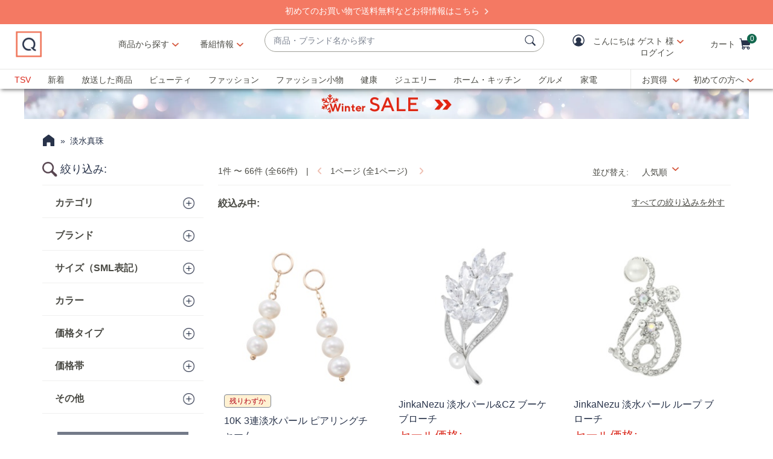

--- FILE ---
content_type: text/html;charset=utf-8
request_url: https://qvc.jp/catalog/feature/sqn/03/03.html?sc_initcmp=sqn_303_cgrjw_na_sbc_na
body_size: 38858
content:
<!DOCTYPE HTML>
<html lang="ja">
<head><meta charset="utf-8"/>
<meta http-equiv="X-UA-Compatible" content="IE=edge"/>


    <link rel="preconnect" href="//qvc.scene7.com"/>



	
	
	<title>淡水真珠 通販 - QVCジャパン - QVC.jp</title>
	<meta name="robots" content="noindex, nofollow"/>
	<link rel="canonical" href="https://qvc.jp/catalog/feature/sqn/03/03.html"/>
	
	
	<meta name="description" content="淡水真珠"/>
	<meta http-equiv="content-language" content="ja"/>
	
	

	
	
		
		
		
		
		
		
		
		
		
		
	


<meta name="viewport" content="width=device-width, initial-scale=1, maximum-scale=5, user-scalable=yes"/>

<link rel="shortcut icon" type="image/png" href="//qvc.scene7.com/is/image/QVC/pic/favicon/rebrand/favicon.png?fmt=png-alpha"/>
<link rel="icon" type="image/png" href="//qvc.scene7.com/is/image/QVC/pic/favicon/rebrand/favicon.png?fmt=png-alpha"/>
<link rel="apple-touch-icon" sizes="144x144" href="//qvc.scene7.com/is/image/QVC/pic/favicon/rebrand/apple-touch-icon-144x144.png?fmt=png-alpha"/>


     
         
         
         
    
	<script type="text/javascript" src="https://qvc.jp/resources/b86de9e79d7268ddaa1a05e53bc540d80faca36bcaa41"  ></script><script type="text/javascript" class="utagData">
	   var utag_data = {"page_type":"product-listing-search","page_id":"9_0303_淡水真珠","eVar11":"サイト内検索結果ページ","eVar12":"サイト内検索結果ページ","eVar13":"9_カスタム設定検索結果","currentPage":"1","search_results":"66","search_term":"","eVar47":"1","eVar48":"0_0_0_0","eVar49":"na_na_na"};
	</script>



<script>
	var quidDomain = ".qvc.jp";
	var gdprCheck=function(c){var a=document.cookie,b=a.indexOf(" OPTOUTMULTI=");-1===b&&(b=a.indexOf("OPTOUTMULTI="));if(-1===b)return!1;b=a.indexOf("=",b)+1;var d=a.indexOf(";",b);-1==d&&(d=a.length);v=decodeURIComponent(a.substring(b,d));c=(new RegExp(c+":([^|]*)")).exec(v);return null!==c&&"1"===c[1]?!0:!1};
	!function(a){"object"==typeof exports&&"undefined"!=typeof module?module.exports=a():"function"==typeof define&&define.amd?define([],a):("undefined"!=typeof window?window:"undefined"!=typeof global?global:"undefined"!=typeof self?self:this).uuidv4=a()}(function(){return function(){return function k(c,f,e){function l(g,m){if(!f[g]){if(!c[g]){var h="function"==typeof require&&require;if(!m&&h)return h(g,!0);if(d)return d(g,!0);h=Error("Cannot find module '"+g+"'");throw h.code="MODULE_NOT_FOUND",h;
}h=f[g]={exports:{}};c[g][0].call(h.exports,function(d){return l(c[g][1][d]||d)},h,h.exports,k,c,f,e)}return f[g].exports}for(var d="function"==typeof require&&require,m=0;m<e.length;m++)l(e[m]);return l}}()({1:[function(a,c,f){var e=[];for(a=0;256>a;++a)e[a]=(a+256).toString(16).substr(1);c.exports=function(a,c){var d=c||0;return[e[a[d++]],e[a[d++]],e[a[d++]],e[a[d++]],"-",e[a[d++]],e[a[d++]],"-",e[a[d++]],e[a[d++]],"-",e[a[d++]],e[a[d++]],"-",e[a[d++]],e[a[d++]],e[a[d++]],e[a[d++]],e[a[d++]],e[a[d++]]].join("")}},
{}],2:[function(a,c,f){var e="undefined"!=typeof crypto&&crypto.getRandomValues&&crypto.getRandomValues.bind(crypto)||"undefined"!=typeof msCrypto&&"function"==typeof window.msCrypto.getRandomValues&&msCrypto.getRandomValues.bind(msCrypto);if(e){var k=new Uint8Array(16);c.exports=function(){return e(k),k}}else{var l=Array(16);c.exports=function(){for(var a,c=0;16>c;c++)0==(3&c)&&(a=4294967296*Math.random()),l[c]=a>>>((3&c)<<3)&255;return l}}},{}],3:[function(a,c,f){var e=a("./lib/rng"),k=a("./lib/bytesToUuid");
c.exports=function(a,c,f){f=c&&f||0;"string"==typeof a&&(c="binary"===a?Array(16):null,a=null);var d=(a=a||{}).random||(a.rng||e)();if(d[6]=15&d[6]|64,d[8]=63&d[8]|128,c)for(a=0;16>a;++a)c[f+a]=d[a];return c||k(d)}},{"./lib/bytesToUuid":1,"./lib/rng":2}]},{},[3])(3)});

var quid={name:"quid",canStore:"object"===typeof localStorage&&null!==localStorage,get:function(){document.cookie.match(/quid=/g)&&1<document.cookie.match(/quid=/g).length&&(quid.remove(quid.name),quid.remove(quid.name,"."+document.domain));var a=quid.getCookie(quid.name);"community.qvc.com"===document.domain&&quid.canStore&&localStorage.removeItem(quid.name);if(quid.canStore){var b=localStorage.getItem(quid.name);b!==a&&null!==b?(a=b,quid.set(quid.name,a)):null===b&&localStorage.setItem(quid.name,
a)}null===a&&(a=uuidv4(),quid.set(quid.name,a));return a},getCookie:function(a){var b=" "+document.cookie,c=" "+a+"=";a=b.indexOf(c);-1===a?b=null:(a+=c.length,c=b.indexOf(";",a),-1===c&&(c=b.length),b=decodeURIComponent(b.substring(a,c)));return b},remove:function(a,b){document.cookie=a+"=; expires=Thu, 01 Jan 1970 00:00:00 UTC; path=/; "+("string"===typeof b?" domain="+b:"")},set:function(a,b){b=b.replace("d_quid=","");var c=new Date;c.setDate(c.getDate()+1825);var d="string"===typeof quidDomain?
quidDomain:document.domain;document.cookie=a+"="+encodeURIComponent(b)+"; expires="+c.toUTCString()+"; domain="+d+"; path=/; samesite=lax; secure=true";quid.canStore&&localStorage.setItem(a,b)}};quid.get();
</script>







	<script src="https://cdn-blocks.karte.io/73b0cd8a88a0c5422780469eeaee8914/builder.js"></script>


	<script>
		const url_api_key = "73b0cd8a88a0c5422780469eeaee8914";
		!function (n) { var o = window[n] = function () { var n = [].slice.call(arguments); return o.x ? o.x.apply(0, n) : o.q.push(n) }; o.q = [], o.i = Date.now(), o.allow = function () { o.o = "allow" }, o.deny = function () { o.o = "deny" } }("krt");
		!function (e, t, n) { var r = this && this.__spreadArray || function (e, t, n) { if (n || 2 === arguments.length) for (var r, o = 0, a = t.length; o < a; o++)!r && o in t || (r || (r = Array.prototype.slice.call(t, 0, o)), r[o] = t[o]); return e.concat(r || Array.prototype.slice.call(t)) }; n[t] && (n[t].stop(), console.warn("[krt:compat] detect old tracker and remove it"), delete n[t]); var o = n[t] || (n[t] = []), a = function () { for (var t = [], r = 0; r < arguments.length; r++)t[r] = arguments[r]; return n[e].apply(n, t) };["start", "stop", "action", "event", "goal", "chat", "admin", "group", "alias", "ready", "form", "click", "submit", "cmd", "emit", "on", "send", "css", "js", "style", "option", "get", "set", "collection"].map((function (e) { o[e] = function () { for (var t = [], n = 0; n < arguments.length; n++)t[n] = arguments[n]; return console.error.apply(console, r(["[krt:compat] not implmeneted", e], t, !1)) } })), o.track = function () { for (var e = [], t = 0; t < arguments.length; t++)e[t] = arguments[t]; if (0 !== e.length) return e[1] || (e[1] = {}), e[1]._system || (e[1]._system = {}), e[1]._system.compatible_tag = !0, a.apply(void 0, r(["send"], e, !1)) }, o.user = function () { for (var e = [], t = 0; t < arguments.length; t++)e[t] = arguments[t]; return e[0] || (e[0] = {}), e[0]._system || (e[0]._system = {}), e[0]._system.compatible_tag = !0, a.apply(void 0, r(["send", "identify"], e, !1)) }, ["buy", "view", "page"].map((function (e) { return o[e] = function () { for (var t = [], n = 0; n < arguments.length; n++)t[n] = arguments[n]; return t[0] || (t[0] = {}), t[0]._system || (t[0]._system = {}), t[0]._system.compatible_tag = !0, a.apply(void 0, r(["send", e], t, !1)) } })), o.link = function (t, r) { var o = document.querySelector(t); o && (r || (r = {}), r._system || (r._system = {}), r._system.compatible_tag = !0, r.href = o.getAttribute("href"), r.event_name || (r.event_name = "link"), o.addEventListener("click", (function () { return n[e]("send", r.event_name, r) }), !0)) }, o.api_key = url_api_key }("krt", "tracker", window);
	</script>
	<script src="https://cdn-edge.karte.io/73b0cd8a88a0c5422780469eeaee8914/edge.js"></script>




<script type="text/javascript">
    let qVars = {"feature":{"npoFlow":false,"seeSimilarButtonEnabled":false,"orderReviewQuantitySelect":false,"iframeSPSEnabled":false,"alreadyRegisteredContactCenter":true,"disableCartMergeOnMyAccountSignIn":true,"sknToWishList":true,"buttonBarEnabled":false,"showCartGiftOptions":true,"createAccountAddInfo":true,"disableCVV":false,"wishListIconInSoldout":true,"enableAtcOffCanvasForBundleItem":false,"showItemDetailsColorSizeNameOffcanvas":true,"getCouponEnable":true,"savedItemsOffCanvasEnabled":true,"forgotPinShowEmailField":false,"paymentShowUpdateLink":false,"videoAutoPlayDisabled":true,"non2MHShippingFee":true,"duplicateCustomer":true,"hideEditPaymentOrderReview":true,"paymentUpdateAdditionalInfo":true,"enableAddressStandardization":false,"combinedPaymentBillingOptions":false,"noPayMethodShowOptions":false,"cartEditItemsOffCanvasEnabled":true,"productImgAspect":"100","enableEDD":false,"showOptimizeCartHeader":true,"addToCartOffCanvasSidebarCart":false,"addToCartOffCanvasSidebarIroa":false,"displayPaymentOffers":false,"addToCartOffCanvasSidebarImg":true,"productVideoReplayFullScreen":true,"genericErrorMsg":true,"editCreditCardHolderName":true,"pdpTitleInPriceBlock":false,"addressThree":false,"noPwdCheckoutFlow":false,"disableUserScalable":true,"enableShowHidePwdButton":true,"forgotPwThreeFactorAuth":true,"showStreetName":false,"newsletterReOptInActiveOrderConfirmation":false,"orderStatusDisplaySubFilter":true,"adobeAnalyticsAdditionalCosts":true,"socialLoginEnabled":true,"showTodayOrderStatusErrorMsg":true,"callInitiateCart":true,"duplicateAccount":true,"redirPaySelPage":false,"newsletterReOptInActive":false,"hideSoldOutColorSizeOffCanvas":true,"omsPromotionsActive":false,"savedItemsEnabled":false,"userAttributes":false,"spsEnabled":true,"writeReviewMessage":false,"renderCartInitiateFailNotification":true,"nicknameSuccess":true,"addressesAdditionalInfo":true,"duplicateProduct":true,"enableCartSidebar":true,"noPaymentMethodSelected":true,"usePaymentData":true,"openOrdersEnabled":false,"creditCardDisableButtonWhenFormEmpty":true,"enableOmsReservation":false,"useVoucherName":true},"format":{"sizeDefaultCommerce":"0000","minAgeCust":"20","imageUrlPrefixGlobal":"//qvc.scene7.com/is/image/QVC/","colorDefaultAjax":"000","countryCode":"jp","custId":"ffffffff","expDate":"MM/yy","addressFormat":"","swatchImageSuffix":"","protocol":"https","expirationDateRegEx":"(?:0[1-9]|1[0-2])\\ / \\d{2}","updateFilterSortAndSearchHeader":false,"zipFormat":"fff-ffff","giftCardNumPlaceholder":"•••• •••• ••••","sizeDefaultAjax":"0000","dob":"Yfff-Mf-Df","host":"qvc.jp","time":"h:MM TT","defaultInstallmentCode":"01","phone":"fffffffffffffff","maxAgeCust":"108","seoHomeTitle":"- QVC.jp","expDateField":"00 / 00","currency":"¥{0}","colorDefaultCommerce":"000","productNumber":"^\\d{6}$","currencyCode":"JPY","writeReviewDaysCount":"10","tsvPriceCodesForBadge":["TSV","TSA"],"orderNumber":"\\d{1,10}","postalCode":"000-0000","offCanvasPriceFormat":"ja-JP"},"thirdparty":{},"globalAjax":{"getMemberCredits":"/api/sales/presentation/v1/jp/users/{0}/member-credits","logoff":"/bin/qvc/logoff","emailAddress":"/api/sales/presentation/v1/jp/users/{0}/email-address","linkAndDeLinksocialLogin":"/api/sales/presentation/customer/management/v1/jp/customer/sociallogin","socialLoginPostCode":"/api/sales/presentation/v2/jp/users/sociallogin/providers/{0}/profile","authHandler":"/checkout/j_security_check","getSavedItems":"/api/sales/presentation/v1/jp/carts/{0}/collections/saved-items","socialLoginLinkCheck":"/api/sales/presentation/customer/management/v1/jp/customer/guid/sociallogin"},"badges":{"tsvCodes":["TSV","TSA"],"tpCodes":["TP","TPG"],"salePriceCodes":["SPT","SFP","SPJ","SPR","CP1","CP2","CP3","CS","LTS","CPQ"],"showProductBadgeGeoOffSets":true,"freeShippingActive":true,"bigDealCodes":["BIG","TSD","BSA","BIS"],"odoCodes":["ODO"],"spbCodes":["SPB"]},"overlay":{"openCvvOverlay":true,"editPaymentMethod":"/info/popups/pay/edit-payment-method.{0}.html","confirmationOverlayPath":"/info/popups/myaccount/confirmation-overlay.html","editShipAddress":"/info/popups/checkout/edit-shipping-address.html","ad":"/info/popups/checkout/auto-delivery.{0}.html","error":"/info/popups/checkout/generic-error.html","waitlist":"/info/popups/checkout/waitlist-confirmation.body.html","myAccountLogin":"/info/popups/myaccount/login-overlay.html","editMyShipAddress":"/info/popups/myaccount/edit-shipping-address-overlay.html"},"cartUrl":{"persTemplatePath":"/checkout/pers-template.{0}.html?sku={1}&index={2}","cart":"/checkout/cart.html","orderReview":"/checkout/{0}/order-review.html","productEditAddToCart":"/product.edit.{0}.html","orderConfirm":"/checkout/{0}/order-confirmation.html","paymentOptions":"/checkout/{0}/payment-options.html"},"signIn":{"accountLockedGeneric":"/myaccount/account-locked.{0}.html","accountLocked":"/checkout/account-locked.{0}.html","passwordMinLength":"4","forgotPassword":"/myaccount/password/forgot.html","createCart":"/api/sales/presentation/v1/jp/carts"}};
    qVars.page = "03";
    qVars.pageType = "product\u002Dlisting\u002Dsearch";
    qVars.locale = "ja";
    qVars.clientLibs = "";
    qVars.clickEvent = 'ontouchend' in document ? 'touchend' : 'click';
    qVars.optOut = false;
    qVars.editDisabled = true;
    qVars.cookie = {
        expirationDefault: 1825,
        nicknameCookie: "qvcnn",
        recentItemsCookie: "history",
        recentItemsCookieMaxLen: 10,
        recentItemsSep: ",",
        cartQtyExp: 60,
        inventoryReservationExpiration: 60,
        userEmailExp: 365
    };
    let i18nMap = {"Sorry. At this time there are no additional values being returned. Please select another attribute to refine your search.":"Sorry. At this time there are no additional values being returned. Please select another attribute to refine your search.","Done":"絞り込む ","Cancel":"キャンセル","Clear All":"全てをクリアする","Close":"閉じる","More":"もっと見る","See More":"See More","Less":"閉じる","See Less":"See Less","Read_More":"もっと読む","Read_Less":"閉じる","Show_More":"もっと見る","Show_Less":"閉じる","of 5 Stars":"of 5 Stars","Error":"エラー","You have selected {0} filters. Please clear old filters to add more.":"{0} 個のフィルターを選択しました。フィルターを追加するには、古いフィルターをクリアしてください。","selected":"選択された","item":"点","items":"点","More Options Available":"More Options Available","More Colors Available":"More Colors Available","S&H":"※ 商品送料","prodBadgeLowstock":"残りわずか","prodBadgeMens":"MEN'S","prodBadgeSoldout":"Sold Out","prodBadgeWaitlist":"ウェイトリスト","prodBadgeWsv":"WSV価格","prodBadgeTp":"Today's Plus","webonly":"ネット限定TODAY'S PLUS","prodBadgeTsv":"TSV価格","prodBadgeTsvprev":"TSV価格","prodBadgeBig":"Big Discovery","prodBadgeTsvpresale":"TSV価格","prodBadgeTsvpostsale":"TSV価格","prodBadgeFreeshipping":"送料無料","prodBadgeIncludedship":"送料込み","prodBadgeOto":"prodBadgeOto","prodBadgeTsvPreLaunch":"prodBadgeTsvPreLaunch","prodBadgeLps":"prodBadgeLps","prodBadgeSpb":"prodBadgeSpb","prodBadgeSpt":"prodBadgeSpt","prodBadgeTbb":"prodBadgeTbb","Your Selections":"絞込み中","Clear All Filters":"すべての絞り込みを外す","Page {0} of {1}":"{0}ページ (全{1}ページ)","{0} - {1} of {2}":"{0} - {1} of {2}","Sort":"Sort","Most Relevant":"Most Relevant","Sort By":"並び替え","Search Results for \"{0}\"":"Search Results for \"{0}\"","{0} Search Results":"{0} Search Results","{0} Search Results for \"{1}\"":"{1} の検索結果  (全{0}件)","We couldn't find a match for \"{0}\". Try these instead.":"We couldn't find a match for \"{0}\". Try these instead.","After That":"After That","Zero results for '{0}'. Please try another search term.":"Zero results for '{0}'. Please try another search term.","Energy Class":"Energy Class","Product Data Sheet":"Product Data Sheet","(PDF, Opens in a new tab)":"(PDF, Opens in a new tab)","No suggestions available":"候補はありません","{0} suggestion available":"{0} suggestion available","{0} suggestions available":"{0} suggestions available"},
    i18nMapMsg = {},
    qMsgStorage = {
        success: {
            general: {
                serviceSuccess: "Your request was submitted successfully."
            },
            easypayPreference: {
                successMsg: "You have successfully updated your preference."
            }
        },
        err: {
            general: {
                callCallcenter: "申し訳ございません。お手数をお掛けいたしますが、お電話にてお問い合わせください。",
                formError: "下記エラーをご確認ください。",
                genericServiceError: "ただ今処理が込み合っております。時間をあけて後ほどもう一度お試しください。",
                invalidCharForm: "使用出来ない文字が含まれています。置き換えて再度入力してください。",
                noRadioSelection: "Please make a selection below.",
                paymentDecline: "Hmm, something went wrong. Please try again or use a different checkout option.",
                profanityError: "We\x27re sorry, but you\x27re going to have to say that more nicely.",
                serviceError: "ただ今処理が込み合っております。申し訳ございませんが、しばらくしてからもう一度お試しください。",
                serviceErrorAlt: "Oops, something went wrong! Please try again, or contact our Customer Care team on 0120\u002D945\u002D800.",
                genericExpessServiceError: "Hmm, something went wrong. Please try again or use a different checkout option."
            },
            addToCart: {
                cartCantBeUpdated: "現在この商品は編集出来ません。",
                cartItemLimitExceeded: "{0}（No.{1}）はご購入数に制限があり、{2}点以上のご購入は出来ません。",
                cartMerged: "You have additional items in your cart from a previous visit.",
                dollarLimitExceeded: "We are only able to process orders that total less than ¥25000. Please complete your current order and place a separate order for any additional items, or contact our Customer Service Department at 0120\u002D945\u002D800.",
                itemNoLongerAvailable: "申し訳ございません。こちらの商品は完売しました。",
                lineItemLimitExceeded: "申し訳ございません。ショッピングカートに入れられる商品点数は6点までとなります。7点以上ご注文の場合は、この注文の確定後に追加でご注文ください。",
                orderLimitProductInCart: "申し訳ございません。購入数に制限があり、既に購入済みの商品が含まれていたため処理を中断いたしました。",
                duplicateProduct: "カートに同じ商品が入っています。ご注文や数量変更はカートから行ってください。",
                persTemplateConfirm: "続けるにはチェックを入れてください",
                sameSkuInCart: "申し訳ございません。同じ商品番号、カラー、サイズの商品をショッピングカートに入れることはできません。",
                updatedCart: "Your cart has been updated to reflect current item availability.",
                cartItemLimitAdded: "We\x27re sorry. We can\x27t add any more of this item to the cart."
            }
        },
        info: {
            privacy: {
                honoringOptOut: "We are honoring your opt\u002Dout of Sell and Share. If you are not signed in, please sign in or create an account if you wish to save your preference for future visits."
            }
        }
    };
</script>

<script type="text/javascript">
    qMsgStorage.success.memberCredits = {
        money: "QVCマネーをお持ちです！",
        coupon: "クーポンをお持ちです！",
        money_coupon: "クーポン・QVCマネーをお持ちです！"
    };
</script>







    
<link rel="stylesheet" href="/etc.clientlibs/qvc-common/clientlibs/head.min.42d7401b1b0b9c09b48eaa6d01d21738.css" type="text/css">




    
<link rel="stylesheet" href="/etc.clientlibs/qvc-common/clientlibs/body.min.eff42c3208cdac01ab6fd42b98b3e13b.css" type="text/css">




    
<link rel="stylesheet" href="/etc.clientlibs/qvc-global-commerce/clientlibs/components.min.70181068929b516d32fbabac83908f70.css" type="text/css">





    
<link rel="stylesheet" href="/etc.clientlibs/qvc-common/clientlibs/local/jp.min.79382422364a555c72914b7f98a48d06.css" type="text/css">






    
<script src="/etc.clientlibs/qvc-common/clientlibs/head.min.a785499e56b6689c00b4313efb067820.js"></script>




	<script>window.adobeDataLayer = window.adobeDataLayer || [];</script>
	<script src="https://assets.adobedtm.com/79d1461f1c71/fb7e5bf61d32/launch-d7907ef8ce69.min.js" async></script>
	
    
<script src="/etc.clientlibs/qvc-common/clientlibs/adobeanalytics.min.88e923c9ebc2c6bf43ab1b80ffbe7691.js"></script>






<meta name="format-detection" content="telephone=no"/>
<meta property="fb:app_id" content="105047196722"/>
<meta property="fb:page_id" content="23797290954"/></head>

<body class=" jp">

<div id="pageMasthead" data-sticky-masthead="true" role="banner" tabindex="-1">
	<style class="mhStickyStyle">
		:root {
			--mh-stick: 35px;
		}
	</style>
	
	<style>
		@container iconBarNavWr (min-width:0px) {
			html.mh-mobile-display .iconBarNavWr .primaryNav .menuIconCell, html.mh-mobile-display .iconBarNavWr .secondNav .menuIconCell {
				padding-left: 1.5cqw;
				padding-right: 1.5cqw;
			}
		}
	</style>
	<section class="qModule" data-module-type="MH">
		
		<div data-component-type="MASTHEAD_SKIP_NAVIGATION" class="qComponent">
<nav role="navigation" aria-label="Skip to Content">
    
    
        <a class="sr-only sr-only-focusable  " href="https://qvc.jp/">Skip Navigation Links</a>
    
        <a class="sr-only sr-only-focusable  " href="https://qvc.jp/">Skip Navigation Links2</a>
    
</nav></div>
		
		<div data-component-type="MASTHEAD_TOP_DRAWER" class="qComponent">

<div class="container mastheadTopDrawer">
	
		
			<div class="row">
				<div class="col-tn-12 text-center">
					<p>　</p>
					
				</div>
			</div>
		
	
</div>
</div>
		<div class="stickyMH">
			<div data-component-type="MASTHEAD_MENU" class="qComponent">

	

	

	

	
		
	

	

	

	

<div class="container mastheadMenuBar bg-white moveShop">
	<div class="row">
		<div class="col-tn-12 iconBarNavWr">
			<div class="row menuIconBar iconBarNav primaryNav" data-msg-label="主要">
				<div class="menuIconCell menuHamburger">
					<a id="mobileMenu" href="#" data-cs-override-id="Masthead_Button_Menu_Mobile" aria-label="メニュー" data-msg-menu="メニュー" data-msg-closemenu="メニューを閉じる" role="button" tabindex="0">
						<div class="col-tn-12 menuNavIcon">
							
	<svg class="menuHambugerIcon" role="graphics-symbol" aria-hidden="true" width="24" height="24" viewBox="0 0 24 24" fill="none" xmlns="https://www.w3.org/2000/svg">
		
		<g clip-path="url(#clip0_5607_721)">
			<path d="M20.25 11.25C20.6642 11.25 21 11.5858 21 12C21 12.4142 20.6642 12.75 20.25 12.75H3.75C3.33579 12.75 3 12.4142 3 12C3 11.5858 3.33579 11.25 3.75 11.25H20.25Z" fill="#28334A"/>
			<path d="M20.25 5.25C20.6642 5.25 21 5.58579 21 6C21 6.41421 20.6642 6.75 20.25 6.75H3.75C3.33579 6.75 3 6.41421 3 6C3 5.58579 3.33579 5.25 3.75 5.25H20.25Z" fill="#28334A"/>
			<path d="M20.25 17.25C20.6642 17.25 21 17.5858 21 18C21 18.4142 20.6642 18.75 20.25 18.75H3.75C3.33579 18.75 3 18.4142 3 18C3 17.5858 3.33579 17.25 3.75 17.25H20.25Z" fill="#28334A"/>
		</g>
		<defs><clipPath id="clip0_5607_721"><rect width="24" height="24" fill="white"/></clipPath></defs>
	</svg>

							
	<svg class="menuCrossIcon" role="graphics-symbol" aria-hidden="true" width="16" height="16" viewBox="0 0 16 16" fill="none" xmlns="https://www.w3.org/2000/svg">
		
		<path fill-rule="evenodd" clip-rule="evenodd" d="M0.309037 13.9211C0.0747221 14.1554 0.0747222 14.5353 0.309037 14.7696L1.22828 15.6889C1.46259 15.9232 1.84249 15.9232 2.0768 15.6889L7.99882 9.76683L13.923 15.691C14.1573 15.9254 14.5372 15.9254 14.7716 15.691L15.6908 14.7718C15.9251 14.5375 15.9251 14.1576 15.6908 13.9233L9.76659 7.99907L15.6886 2.07705C15.9229 1.84273 15.9229 1.46283 15.6886 1.22852L14.7694 0.309281C14.5351 0.0749663 14.1552 0.0749662 13.9208 0.309281L7.99882 6.2313L2.07899 0.311465C1.84467 0.0771501 1.46477 0.0771501 1.23046 0.311465L0.311221 1.2307C0.0769066 1.46502 0.0769065 1.84492 0.311221 2.07923L6.23106 7.99907L0.309037 13.9211Z" fill="#28334A"/>
	</svg>

						</div>
						<div class="col-tn-12 mhIconText">
							<p>MENU</p>
						</div>
					</a>
				</div>
				
				<div class="menuIconCell menuIconTwo">
					<a aria-label="番組表" href="https://qvc.jp/content/programguide.html?sc_initcmp=cnt_0003_mh_sp_na_na">
						<div class="col-tn-12 mhIconImg">
							
	
		
		
		
		
		
		
		
		
		
		
		
		
	<svg role="img" aria-hidden="false" xmlns="https://www.w3.org/2000/svg" version="1.1" viewBox="0 0 2400 2400">
		<title>番組表</title>
		<path d="M2085.54,826.4c-269.26,0-543.01-.25-807.75-.5-264.71-.25-538.43-.5-807.63-.5v-130c269.26,0,543.01.25,807.75.5,264.71.25,538.43.5,807.63.5v130Z" fill="#28334A"/>
		<g>
			<path d="M792.74,589.1c-35.9,0-65-29.1-65-65v-201.64c0-35.9,29.1-65,65-65s65,29.1,65,65v201.64c0,35.9-29.1,65-65,65Z" fill="#28334A"/>
			<path d="M1763.15,589.1c-35.9,0-65-29.1-65-65v-201.64c0-35.9,29.1-65,65-65s65,29.1,65,65v201.64c0,35.9-29.1,65-65,65Z" fill="#28334A"/>
			<path d="M1439.68,589.1c-35.9,0-65-29.1-65-65v-201.64c0-35.9,29.1-65,65-65s65,29.1,65,65v201.64c0,35.9-29.1,65-65,65Z" fill="#28334A"/>
			<path d="M1116.21,589.1c-35.9,0-65-29.1-65-65v-201.64c0-35.9,29.1-65,65-65s65,29.1,65,65v201.64c0,35.9-29.1,65-65,65Z" fill="#28334A"/>
		</g>
		<g>
			<path d="M2156.92,601.87c2.74-130.95-112.69-246.26-243.58-243.58,0,0-1264.79,0-1264.78,0-130.96-2.73-246.25,112.68-243.57,243.59.97,218.17-1.8,400.65-3.78,553.18,39.9-30.46,83.4-55.72,130-75.43,1.25-.53,2.51-1.04,3.76-1.56v-476.19c0-62.63,50.95-113.58,113.58-113.58h1264.79c62.63,0,113.58,50.95,113.58,113.58v1058.35c0,62.63-50.95,113.58-113.58,113.58h-565.29c-7.59,31.39-17.75,62.18-30.45,92.21-4.67,11.04-9.66,21.91-14.94,32.6,169.98-3.89,371.59-4.59,610.68,5.19,130.96,2.73,246.25-112.69,243.58-243.58,0,0,0-1058.35,0-1058.35Z" fill="#28334A"/>
			<path class="st1" d="M1264.77,1632.45c0-275.7-224.3-500-500-500s-500,224.3-500,500,224.3,500,500,500,500-224.3,500-500Z" fill="#28334A"/>
		</g>
		<path d="M1038.04,1729.4h-273.28c-35.9,0-65-29.1-65-65v-320.5c0-35.9,29.1-65,65-65s65,29.1,65,65v255.5h208.28c35.9,0,65,29.1,65,65s-29.1,65-65,65Z" fill="#FFF"/>
	</svg>

		
	

						</div>
						<div class="col-tn-12 mhIconText">
							<p>番組表</p>
						</div>
					</a>
					
				</div>
				
				<div class="menuIconCell menuLogo">
					<a href="/">
						<picture>
							<source srcset="https://qvc.scene7.com/is/content/QVC/qvc_jp/icons/25thlogo_mobile.gif" media="(max-width: 1199px)"/>
							<source srcset="https://qvc.scene7.com/is/content/QVC/qvc_jp/icons/25thlogo_desktop.gif" media="(min-width: 1200px)"/>
							<img src="https://qvc.scene7.com/is/content/QVC/qvc_jp/icons/25thlogo_mobile.gif" alt="テレビショッピング・通販のQVCジャパン" width="120" height="130"/>
						</picture>
					</a>
				</div>
				
				<div class="menuIconCell shopByCat" data-component-type="MASTHEAD_LINKS">
					

<a id="shopByCategory" data-cs-override-id="Masthead_Button_ShopByCat_Desktop" class="shopByCategoryButton" href="#" onclick="return false" aria-label="商品から探す" role="button" aria-expanded="false" aria-haspopup="true">商品から探す</a>
<div class="shopByDropDown" role="group" data-sitemap-meta="false">
	
		
		
		
			
			<ul role="menu" aria-labelledby="shopByCategory">
		
		<li role="none">
			<a role="menuitem" href="https://qvc.jp/myaccount/reg/wishlist.html?sc_initcmp=cnt_0042_MH_na_na_na"><span>お気に入り</span></a>
			
		</li>
		
	
		
		</ul>
		
			<h4>カテゴリから探す</h4>
			<ul role="menu" aria-label="カテゴリから探す">
		
		<li role="none" class="flyoutMenuLink" data-flyout-menu="flyout-menu-1">
			<a role="menuitem" href="/category/beauty.html?sc_initcmp=na_na_fobt_01_na_na"><span>ビューティ</span></a>
			<button class="qBtnLink flyoutMenuArrow" aria-expanded="false" aria-controls="flyout-menu-1" aria-label="ビューティ メニュー"></button>
		</li>
		
	
		
		
		
		<li role="none" class="flyoutMenuLink" data-flyout-menu="flyout-menu-2">
			<a role="menuitem" href="/category/fashion.html?sc_initcmp=na_na_fofa_01_na_na"><span>ファッション</span></a>
			<button class="qBtnLink flyoutMenuArrow" aria-expanded="false" aria-controls="flyout-menu-2" aria-label="ファッション メニュー"></button>
		</li>
		
	
		
		
		
		<li role="none" class="flyoutMenuLink" data-flyout-menu="flyout-menu-3">
			<a role="menuitem" href="/category/fashiongoods.html?sc_initcmp=na_na_fofg_01_na_na"><span>ファッション小物</span></a>
			<button class="qBtnLink flyoutMenuArrow" aria-expanded="false" aria-controls="flyout-menu-3" aria-label="ファッション小物 メニュー"></button>
		</li>
		
	
		
		
		
		<li role="none" class="flyoutMenuLink" data-flyout-menu="flyout-menu-4">
			<a role="menuitem" href="/category/health.html?sc_initcmp=na_na_foht_01_na_na"><span>健康・ダイエット</span></a>
			<button class="qBtnLink flyoutMenuArrow" aria-expanded="false" aria-controls="flyout-menu-4" aria-label="健康・ダイエット メニュー"></button>
		</li>
		
	
		
		
		
		<li role="none" class="flyoutMenuLink" data-flyout-menu="flyout-menu-5">
			<a role="menuitem" href="/category/jewelry.html?sc_initcmp=na_na_fojw_01_na_na"><span>ジュエリー</span></a>
			<button class="qBtnLink flyoutMenuArrow" aria-expanded="false" aria-controls="flyout-menu-5" aria-label="ジュエリー メニュー"></button>
		</li>
		
	
		
		
		
		<li role="none" class="flyoutMenuLink" data-flyout-menu="flyout-menu-6">
			<a role="menuitem" href="/category/home.html?sc_initcmp=na_na_fohm_01_na_na"><span>ホーム・キッチン</span></a>
			<button class="qBtnLink flyoutMenuArrow" aria-expanded="false" aria-controls="flyout-menu-6" aria-label="ホーム・キッチン メニュー"></button>
		</li>
		
	
		
		
		
		<li role="none" class="flyoutMenuLink" data-flyout-menu="flyout-menu-7">
			<a role="menuitem" href="/category/leisure.html?sc_initcmp=na_na_folh_01_na_na"><span>レジャー・ホビー</span></a>
			<button class="qBtnLink flyoutMenuArrow" aria-expanded="false" aria-controls="flyout-menu-7" aria-label="レジャー・ホビー メニュー"></button>
		</li>
		
	
		
		
		
		<li role="none" class="flyoutMenuLink" data-flyout-menu="flyout-menu-8">
			<a role="menuitem" href="/category/food.html?sc_initcmp=na_na_fofd_01_na_na"><span>グルメ</span></a>
			<button class="qBtnLink flyoutMenuArrow" aria-expanded="false" aria-controls="flyout-menu-8" aria-label="グルメ メニュー"></button>
		</li>
		
	
		
		
		
		<li role="none" class="flyoutMenuLink" data-flyout-menu="flyout-menu-9">
			<a role="menuitem" href="/category/electronics.html?sc_initcmp=na_na_foel_01_na_na"><span>家電</span></a>
			<button class="qBtnLink flyoutMenuArrow" aria-expanded="false" aria-controls="flyout-menu-9" aria-label="家電 メニュー"></button>
		</li>
		
	
		
		
		
		<li role="none">
			<a role="menuitem" href="https://qvc.jp/content/brandsaz.html?sc_initcmp=cnt_0009_fobr_na_na_na"><span>ブランドから探す</span></a>
			
		</li>
		
	
		
		</ul>
		
			<h4>キャンペーン・特集</h4>
			<ul role="menu" aria-label="キャンペーン・特集">
		
		<li role="none">
			<a role="menuitem" href="https://qvc.jp/information/campaign.html?sc_initcmp=cmp_0026_foftr_cmp_na_na"><span>キャンペーン一覧</span></a>
			
		</li>
		
	
		
		
		
		<li role="none" class="flyoutMenuLink" data-flyout-menu="flyout-menu-12">
			<a role="menuitem" href="#"><span>特集</span></a>
			<button class="qBtnLink flyoutMenuArrow" aria-expanded="false" aria-controls="flyout-menu-12" aria-label="特集 メニュー"></button>
		</li>
		</ul>
	
</div>
<div class="shopByDDOpen" data-sitemap-flyout="false">
	
		
	
		<div class="flyoutSection" id="flyout-menu-1">
			<div class="mobFlyoutHeader">
				
				<div class="mobFlyoutCat">ビューティ</div>
				<a tabindex="0" href="/category/beauty.html?sc_initcmp=na_na_fobt_01_na_na"> ビューティ</a>
			</div>
			
	<div class="dropdown">
		<div class="dropdownLinks flyOutLeft">
			<div class="list base-component parbase section"><div data-component-type="LIST" class="qComponent"><a tabindex="0" class="menuHeader">カテゴリから探す</a>
<ul aria-label="カテゴリから探す">
	
	<li>
		<a href="https://qvc.jp/catalog/cList.html?baseRo=cat2_305&searchType=categoryList&sort=NewPoint&sc_initcmp=cgry_0305_FO_bt_01_na_na" tabindex="0">
			コスメ
		</a>
	</li>

	
	<li>
		<a href="https://qvc.jp/catalog/cList.html?baseRo=cat2_23&searchType=categoryList&sort=NewPoint&sc_initcmp=cgry_0023_FO_bt_01_na_na" tabindex="0">
			スキンケア・基礎化粧品
		</a>
	</li>

	
	<li>
		<a href="https://qvc.jp/catalog/cList.html?baseRo=cat2_309&searchType=categoryList&sort=NewPoint&sc_initcmp=cgry_0309_FO_bt_01_na_na" tabindex="0">
			ヘアケア
		</a>
	</li>

	
	<li>
		<a href="https://qvc.jp/catalog/cList.html?baseRo=cat2_585&searchType=categoryList&sort=NewPoint&sc_initcmp=cgry_0585_FO_bt_01_na_na" tabindex="0">
			ボディケア
		</a>
	</li>

	
	<li>
		<a href="https://qvc.jp/catalog/cList.html?baseRo=cat2_27&searchType=categoryList&sort=NewPoint&sc_initcmp=cgry_27_FO_bt_01_na_na" tabindex="0">
			フレグランス
		</a>
	</li>

	
	<li>
		<a href="https://qvc.jp/catalog/cList.html?baseRo=cat2_313&searchType=categoryList&sort=NewPoint&sc_initcmp=cgry_0313_FO_bt_01_na_na" tabindex="0">
			美容グッズ
		</a>
	</li>

	
	<li>
		<a href="https://qvc.jp/catalog/categorymap.html?sc_initcmp=FO_bt_allcate#beauty" tabindex="0">
			全てのカテゴリを見る
		</a>
	</li>
</ul></div></div>


		</div>
		<div class="dropdownLinks flyOutMiddle">
			<div class="list base-component parbase section"><div data-component-type="LIST" class="qComponent"><a tabindex="0" class="menuHeader">ブランドから探す</a>
<ul aria-label="ブランドから探す">
	
	<li>
		<a href="https://qvc.jp/catalog/bList.html?baseRo=brand_522&searchType=brandList&sort=NewPoint&sc_initcmp=brand_0522_FO_bt_02_na_na" tabindex="0">
			ドクターシーラボ
		</a>
	</li>

	
	<li>
		<a href="https://qvc.jp/catalog/bList.html?baseRo=brand_1417&searchType=brandList&sort=NewPoint&sc_initcmp=brand_1417_FO_bt_02_na_na" tabindex="0">
			Ode
		</a>
	</li>

	
	<li>
		<a href="https://qvc.jp/catalog/bList.html?baseRo=brand_2517&searchType=brandList&sort=NewPoint&sc_initcmp=brand_2517_FO_bt_02_na_na" tabindex="0">
			サイムダン （IKKO）
		</a>
	</li>

	
	<li>
		<a href="https://qvc.jp/catalog/bList.html?baseRo=brand_131&searchType=brandList&sort=NewPoint&sc_initcmp=brand_0131_FO_bt_02_na_na" tabindex="0">
			パピリオ
		</a>
	</li>

	
	<li>
		<a href="https://qvc.jp/catalog/bList.html?baseRo=brand_2154&searchType=brandList&sort=NewPoint&sc_initcmp=brand_2154_FO_bt_02_na_na" tabindex="0">
			エスプリーナ （アン ミカ）
		</a>
	</li>

	
	<li>
		<a href="https://qvc.jp/catalog/bList.html?baseRo=brand_2561&searchType=brandList&sort=NewPoint&sc_initcmp=brand_2561_FO_bt_01_na_na" tabindex="0">
			ReFa
		</a>
	</li>

	
	<li>
		<a href="https://qvc.jp/catalog/bList.html?baseRo=brand_2113&searchType=brandList&sort=NewPoint&sc_initcmp=brand_2113_FO_bt_02_na_na" tabindex="0">
			イザノックス
		</a>
	</li>

	
	<li>
		<a href="https://qvc.jp/catalog/bList.html?baseRo=brand_2721&searchType=brandList&sort=NewPoint&sc_initcmp=brand_2721_FO_bt_02_na_na" tabindex="0">
			ジェイアベックトワ
		</a>
	</li>

	
	<li>
		<a href="https://qvc.jp/catalog/bList.html?baseRo=brand_1252&searchType=brandList&sort=NewPoint&sc_initcmp=brand_1252_FO_bt_02_na_na" tabindex="0">
			大橋タカコ
		</a>
	</li>

	
	<li>
		<a href="https://qvc.jp/catalog/bList.html?baseRo=brand_987&searchType=brandList&sort=NewPoint&sc_initcmp=brand_0987_FO_bt_01_na_na" tabindex="0">
			エレクトーレ
		</a>
	</li>

	
	<li>
		<a href="https://qvc.jp/catalog/bList.html?baseRo=brand_3349&searchType=brandList&sort=NewPoint&sc_initcmp=brand_3349_FO_bt_01_na_na" tabindex="0">
			マシロ
		</a>
	</li>

	
	<li>
		<a href="https://qvc.jp/content/brandsaz.N-3.html?sc_initcmp=cnt_0034_FO_bt_02_na_na" tabindex="0">
			ブランド一覧(ビューティー)
		</a>
	</li>
</ul></div></div>


		</div>
		<div class="dropdownLinks flyOutRight">
			<div class="list base-component parbase section"><div data-component-type="LIST" class="qComponent"><a tabindex="0" class="menuHeader">おすすめの特集</a>
<ul aria-label="おすすめの特集">
	
	<li>
		<a href="https://qvc.jp/catalog/feature/monthsnew.html?sc_initcmp=cnt_0325_FO_bt_03_na_na&ro=cat1_3&qn=9" tabindex="0">
			今月のNEWアイテム
		</a>
	</li>

	
	<li>
		<a href="https://qvc.jp/catalog/feature/sqn/20/27.html?sc_initcmp=cnt_0020_FO_bt_03_na_na" tabindex="0">
			期間限定価格
		</a>
	</li>

	
	<li>
		<a href="https://qvc.jp/category/trial.html?sc_initcmp=cnt_0025_FO_bt_03_na_na" tabindex="0">
			トライアル特集
		</a>
	</li>

	
	<li>
		<a href="https://qvc.jp/catalog/feature/sqn/06/15.html?sc_initcmp=sqn_615_FO_bt_03_na_na" tabindex="0">
			評価＆レビュー大好評ビューティー
		</a>
	</li>

	
	<li>
		<a href="https://qvc.jp/catalog/feature/sqn/08/01.html?sc_initcmp=sqn_801_FO_bt_03_na_na" tabindex="0">
			詰替え・交換用リフィル
		</a>
	</li>
</ul></div></div>
<div class="list base-component parbase section"><div data-component-type="LIST" class="qComponent"><a tabindex="0" class="menuHeader">お肌の悩み対策</a>
<ul aria-label="お肌の悩み対策">
	
	<li>
		<a href="https://qvc.jp/catalog/feature/sqn/08/89.html?sc_initcmp=sqn_889_FO_bt_04_na_na" tabindex="0">
			艶肌ファンデ
		</a>
	</li>

	
	<li>
		<a href="https://qvc.jp/catalog/feature/sqn/08/90.html?sc_initcmp=sqn_890_FO_bt_04_na_na" tabindex="0">
			しっとりスキンケア
		</a>
	</li>

	
	<li>
		<a href="https://qvc.jp/catalog/feature/sqn/08/91.html?sc_initcmp=sqn_891_FO_bt_04_na_na" tabindex="0">
			エイジングケア
		</a>
	</li>

	
	<li>
		<a href="https://qvc.jp/catalog/feature/sqn/07/66.html?sc_initcmp=sqn_766_FO_bt_04_na_na" tabindex="0">
			毛穴ケア
		</a>
	</li>

	
	<li>
		<a href="https://qvc.jp/catalog/feature/sqn/08/92.html?sc_initcmp=sqn_892_FO_bt_04_na_na" tabindex="0">
			角質ケア
		</a>
	</li>

	
	<li>
		<a href="https://qvc.jp/catalog/feature/sqn/08/93.html?sc_initcmp=sqn_893_FO_bt_04_na_na" tabindex="0">
			肌荒れケア
		</a>
	</li>
</ul></div></div>


		</div>
		
		
		
	</div>

		</div>
	
		<div class="flyoutSection" id="flyout-menu-2">
			<div class="mobFlyoutHeader">
				
				<div class="mobFlyoutCat">ファッション</div>
				<a tabindex="0" href="/category/fashion.html?sc_initcmp=na_na_fofa_01_na_na"> ファッション</a>
			</div>
			
	<div class="dropdown">
		<div class="dropdownLinks flyOutLeft">
			<div class="list base-component parbase section"><div data-component-type="LIST" class="qComponent"><a tabindex="0" class="menuHeader">カテゴリから探す</a>
<ul aria-label="カテゴリから探す">
	
	<li>
		<a href="https://qvc.jp/catalog/categorymap.html?sc_initcmp=FO_fa_allcate#fashion" tabindex="0">
			全てのカテゴリを見る
		</a>
	</li>
</ul></div></div>
<div class="list base-component parbase section"><div data-component-type="LIST" class="qComponent"><a tabindex="0" class="menuHeader">ブランドから探す</a>
<ul aria-label="ブランドから探す">
	
	<li>
		<a href="https://qvc.jp/catalog/bList.html?baseRo=brand_986&searchType=brandList&sort=NewPoint&sc_initcmp=brand_0986_FO_fa" tabindex="0">
			麻布プロバドール
		</a>
	</li>

	
	<li>
		<a href="https://qvc.jp/catalog/bList.html?baseRo=brand_990&searchType=brandList&sort=NewPoint&sc_initcmp=icpc_brand_0990_FO_fa" tabindex="0">
			アンドラブ
		</a>
	</li>

	
	<li>
		<a href="https://qvc.jp/catalog/bList.html?baseRo=brand_826&searchType=brandList&sort=NewPoint&sc_initcmp=icpc_brand_0826_FO_fa" tabindex="0">
			東京ソワール
		</a>
	</li>

	
	<li>
		<a href="https://qvc.jp/catalog/bList.html?baseRo=brand_3038&searchType=brandList&sort=NewPoint&sc_initcmp=brand_3038_fofa_01_na_na" tabindex="0">
			ギブリコレクション
		</a>
	</li>

	
	<li>
		<a href="https://qvc.jp/catalog/bList.html?baseRo=brand_1461&searchType=brandList&sort=NewPoint&sc_initcmp=icpc_brand_1461_FO_fa" tabindex="0">
			アネラリュクス（アンミカ）
		</a>
	</li>

	
	<li>
		<a href="https://qvc.jp/catalog/bList.html?baseRo=brand_1101&searchType=brandList&sort=NewPoint&sc_initcmp=icpc_brand_1101_FO_fa" tabindex="0">
			エスパスデカルマ
		</a>
	</li>

	
	<li>
		<a href="https://qvc.jp/catalog/bList.html?baseRo=brand_2215&searchType=brandList&sort=NewPoint&sc_initcmp=icpc_brand_2215_FO_fa" tabindex="0">
			ピクシーハート
		</a>
	</li>

	
	<li>
		<a href="https://qvc.jp/catalog/bList.html?baseRo=brand_2699&searchType=brandList&sort=NewPoint&sc_initcmp=brand_2699_fofa_01_na_na" tabindex="0">
			パーソンズ
		</a>
	</li>

	
	<li>
		<a href="https://qvc.jp/catalog/bList.html?baseRo=brand_2871&searchType=brandList&sort=NewPoint&sc_initcmp=brand_2871_fofa_01_na_na" tabindex="0">
			アンコキーヌ
		</a>
	</li>

	
	<li>
		<a href="https://qvc.jp/catalog/bList.html?baseRo=brand_2091&searchType=brandList&sort=NewPoint&sc_initcmp=brand_2091_fofa_01_na_na" tabindex="0">
			スーパーレディ
		</a>
	</li>

	
	<li>
		<a href="https://qvc.jp/content/brandsaz.N-2.html?sc_initcmp=icpc_cnt_0033_FO_fa" tabindex="0">
			ブランド一覧
		</a>
	</li>
</ul></div></div>


		</div>
		<div class="dropdownLinks flyOutMiddle">
			<div class="list base-component parbase section"><div data-component-type="LIST" class="qComponent"><a tabindex="0" class="menuHeader">おすすめの特集</a>
<ul aria-label="おすすめの特集">
	
	<li>
		<a href="https://qvc.jp/catalog/feature/sqn/19/90.html?cgry=2&num=20&vcNum=20&kind=l&mid=flv&keywordOld=&vcCgry=2&sc_initcmp=icpc_cnt_0264_FO_fa" tabindex="0">
			新着ファッション
		</a>
	</li>

	
	<li>
		<a href="https://qvc.jp/catalog/feature/sqn/05/89.html?sc_initcmp=cnt_0115_FO_fa" tabindex="0">
			大きいサイズ特集
		</a>
	</li>

	
	<li>
		<a href="https://qvc.jp/category/fashion/inner.html?sc_initcmp=icpc_cnt_0371_FO_fa" tabindex="0">
			インナー特集
		</a>
	</li>

	
	<li>
		<a href="https://qvc.jp/catalog/cList.html?baseRo=cat3_304&searchType=categoryList&sort=NewPoint&sc_initcmp=icpc_cgry_0304_FO_fa" tabindex="0">
			ワンピース特集
		</a>
	</li>

	
	<li>
		<a href="https://qvc.jp/catalog/cList.html?baseRo=cat3_382&searchType=categoryList&sort=NewPoint&sc_initcmp=icpc_cgry_0382_FO_fa" tabindex="0">
			チュニック特集
		</a>
	</li>

	
	<li>
		<a href="https://qvc.jp/catalog/cList.html?baseRo=cat3_96&searchType=categoryList&sort=NewPoint&sc_initcmp=icpc_cnt_0299_FO_fa" tabindex="0">
			パンツ特集
		</a>
	</li>

	
	<li>
		<a href="https://qvc.jp/catalog/cList.html?baseRo=cat3_94&searchType=categoryList&sort=NewPoint&sc_initcmp=icpc_cgry_0094_FO_fa" tabindex="0">
			スカート特集
		</a>
	</li>

	
	<li>
		<a href="https://qvc.jp/category/fashion/bag.html?sc_initcmp=cnt_0483_fofa_02_na_na" tabindex="0">
			バッグ特集
		</a>
	</li>

	
	<li>
		<a href="https://qvc.jp/category/fashion/shoes.html?sc_initcmp=cnt_0477_fofa_02_na_na" tabindex="0">
			シューズ特集
		</a>
	</li>
</ul></div></div>


		</div>
		
		
		
		
	</div>

		</div>
	
		<div class="flyoutSection" id="flyout-menu-3">
			<div class="mobFlyoutHeader">
				
				<div class="mobFlyoutCat">ファッション小物</div>
				<a tabindex="0" href="/category/fashiongoods.html?sc_initcmp=na_na_fofg_01_na_na"> ファッション小物</a>
			</div>
			
	<div class="dropdown">
		<div class="dropdownLinks flyOutLeft">
			<div class="list base-component parbase section"><div data-component-type="LIST" class="qComponent"><a tabindex="0" class="menuHeader">カテゴリから探す</a>
<ul aria-label="カテゴリから探す">
	
	<li>
		<a href="https://qvc.jp/catalog/cList.html?baseRo=cat3_255&searchType=categoryList&sort=NewPoint&sc_initcmp=cgry_0255_fofg_01_na_na" tabindex="0">
			ハンドバッグ
		</a>
	</li>

	
	<li>
		<a href="https://qvc.jp/catalog/cList.html?baseRo=cat3_257&searchType=categoryList&sort=NewPoint&sc_initcmp=cgry_0257_fofg_01_na_na" tabindex="0">
			トートバッグ
		</a>
	</li>

	
	<li>
		<a href="https://qvc.jp/catalog/cList.html?baseRo=cat3_259&searchType=categoryList&sort=NewPoint&sc_initcmp=cgry_0259_fofg_01_na_na" tabindex="0">
			リュック
		</a>
	</li>

	
	<li>
		<a href="https://qvc.jp/catalog/cList.html?baseRo=cat3_691&searchType=categoryList&sort=NewPoint&sc_initcmp=cgry_0691_fofg_01_na_na" tabindex="0">
			ブラジャー
		</a>
	</li>

	
	<li>
		<a href="https://qvc.jp/catalog/cList.html?baseRo=cat3_688&searchType=categoryList&sort=NewPoint&sc_initcmp=cgry_0688_fofg_01_na_na" tabindex="0">
			キャミソール
		</a>
	</li>

	
	<li>
		<a href="https://qvc.jp/catalog/cList.html?baseRo=cat3_693&searchType=categoryList&sort=NewPoint&sc_initcmp=cgry_0693_fofg_01_na_na" tabindex="0">
			ショーツ
		</a>
	</li>

	
	<li>
		<a href="https://qvc.jp/catalog/cList.html?baseRo=cat3_708&searchType=categoryList&sort=NewPoint&sc_initcmp=cgry_0708_fofg_01_na_na" tabindex="0">
			スニーカー
		</a>
	</li>

	
	<li>
		<a href="https://qvc.jp/catalog/cList.html?baseRo=cat3_707&searchType=categoryList&sort=NewPoint&sc_initcmp=cgry_0707_fofg_01_na_na" tabindex="0">
			パンプス
		</a>
	</li>

	
	<li>
		<a href="https://qvc.jp/catalog/cList.html?baseRo=cat3_709&searchType=categoryList&sort=NewPoint&sc_initcmp=cgry_0709_fofg_01_na_na" tabindex="0">
			ウォーキングシューズ
		</a>
	</li>

	
	<li>
		<a href="https://qvc.jp/catalog/cList.html?baseRo=cat3_302&searchType=categoryList&sort=NewPoint&sc_initcmp=cgry_0302_fofg_01_na_na" tabindex="0">
			財布
		</a>
	</li>

	
	<li>
		<a href="https://qvc.jp/catalog/cList.html?baseRo=cat3_301&searchType=categoryList&sort=NewPoint&sc_initcmp=cgry_0301_fofg_01_na_na" tabindex="0">
			ストール
		</a>
	</li>

	
	<li>
		<a href="https://qvc.jp/catalog/categorymap.html?sc_initcmp=FO_fa_allcate#fashion" tabindex="0">
			全てのカテゴリを見る
		</a>
	</li>
</ul></div></div>


		</div>
		<div class="dropdownLinks flyOutMiddle">
			<div class="list base-component parbase section"><div data-component-type="LIST" class="qComponent"><a tabindex="0" class="menuHeader">ブランドから探す</a>
<ul aria-label="ブランドから探す">
	
	<li>
		<a href="https://qvc.jp/catalog/bList.html?baseRo=brand_1066&searchType=brandList&sort=NewPoint&sc_initcmp=brand_1066_fofg_02_na_na" tabindex="0">
			ブラデリスニューヨーク
		</a>
	</li>

	
	<li>
		<a href="https://qvc.jp/catalog/bList.html?baseRo=brand_2344&searchType=brandList&sort=NewPoint&sc_initcmp=brand_2344_fofg_02_na_na" tabindex="0">
			ウイング
		</a>
	</li>

	
	<li>
		<a href="https://qvc.jp/catalog/bList.html?baseRo=brand_1364&searchType=brandList&sort=NewPoint&sc_initcmp=brand_1364_fofg_02_na_na" tabindex="0">
			ロダニア
		</a>
	</li>

	
	<li>
		<a href="https://qvc.jp/catalog/bList.html?baseRo=brand_43&searchType=brandList&sort=NewPoint&sc_initcmp=brand_0043_fofg_02_na_na" tabindex="0">
			キプリング
		</a>
	</li>

	
	<li>
		<a href="https://qvc.jp/catalog/bList.html?baseRo=brand_2224&searchType=brandList&sort=NewPoint&sc_initcmp=brand_2224_fofg_02_na_na" tabindex="0">
			バイオニック
		</a>
	</li>

	
	<li>
		<a href="https://qvc.jp/catalog/bList.html?baseRo=brand_2116&searchType=brandList&sort=NewPoint&sc_initcmp=cnt_0267_fofg_02_na_na" tabindex="0">
			スケッチャーズ
		</a>
	</li>

	
	<li>
		<a href="https://qvc.jp/catalog/bList.html?baseRo=brand_2136&searchType=brandList&sort=NewPoint&sc_initcmp=brand_2136_fofg_02_na_na" tabindex="0">
			ドルチェ
		</a>
	</li>

	
	<li>
		<a href="https://qvc.jp/catalog/bList.html?baseRo=brand_893&searchType=brandList&sort=NewPoint&sc_initcmp=brand_0893_fofg_02_na_na" tabindex="0">
			ビューフォート
		</a>
	</li>

	
	<li>
		<a href="https://qvc.jp/content/brandsaz.N-2.html?sc_initcmp=cnt_0033_fofg_02_na_na" tabindex="0">
			ブランド一覧
		</a>
	</li>
</ul></div></div>


		</div>
		
		
		
		
	</div>

		</div>
	
		<div class="flyoutSection" id="flyout-menu-4">
			<div class="mobFlyoutHeader">
				
				<div class="mobFlyoutCat">健康・ダイエット</div>
				<a tabindex="0" href="/category/health.html?sc_initcmp=na_na_foht_01_na_na"> 健康・ダイエット</a>
			</div>
			
	<div class="dropdown">
		<div class="dropdownLinks flyOutLeft">
			<div class="list base-component parbase section"><div data-component-type="LIST" class="qComponent"><a tabindex="0" class="menuHeader">カテゴリから探す</a>
<ul aria-label="カテゴリから探す">
	
	<li>
		<a href="https://qvc.jp/catalog/cList.html?baseRo=cat2_30&searchType=categoryList&sort=NewPoint&sc_initcmp=cgry_0030_FO_ht_01_na_na" tabindex="0">
			サプリメント
		</a>
	</li>

	
	<li>
		<a href="https://qvc.jp/catalog/cList.html?baseRo=cat2_578&searchType=categoryList&sort=NewPoint&sc_initcmp=cgry_0578_FO_ht_01_na_na" tabindex="0">
			健康食品
		</a>
	</li>

	
	<li>
		<a href="https://qvc.jp/catalog/cList.html?baseRo=cat2_31&searchType=categoryList&sort=NewPoint&sc_initcmp=cgry_0031_FO_ht_01_na_na" tabindex="0">
			ダイエット食品
		</a>
	</li>

	
	<li>
		<a href="https://qvc.jp/catalog/cList.html?baseRo=cat2_315&searchType=categoryList&sort=NewPoint&sc_initcmp=cgry_0315_FO_ht_01_na_na" tabindex="0">
			サポーター
		</a>
	</li>

	
	<li>
		<a href="https://qvc.jp/catalog/cList.html?baseRo=cat2_579&searchType=categoryList&sort=NewPoint&sc_initcmp=cgry_0579_FO_ht_01_na_na" tabindex="0">
			健康ウェア
		</a>
	</li>

	
	<li>
		<a href="https://qvc.jp/catalog/cList.html?baseRo=cat2_325&searchType=categoryList&sort=NewPoint&sc_initcmp=cgry_0325_FO_ht_01_na_na" tabindex="0">
			健康アクセサリー
		</a>
	</li>

	
	<li>
		<a href="https://qvc.jp/catalog/cList.html?baseRo=cat2_28&searchType=categoryList&sort=NewPoint&sc_initcmp=cgry_0028_FO_ht_01_na_na" tabindex="0">
			美容ドリンク
		</a>
	</li>

	
	<li>
		<a href="https://qvc.jp/catalog/cList.html?baseRo=cat2_61&searchType=categoryList&sort=NewPoint&sc_initcmp=cgry_0061_FO_ht_01_na_na" tabindex="0">
			美容・健康家電
		</a>
	</li>
</ul></div></div>
<div class="list base-component parbase section"><div data-component-type="LIST" class="qComponent"><a tabindex="0" class="menuHeader">ブランドから探す</a>
<ul aria-label="ブランドから探す">
	
	<li>
		<a href="https://qvc.jp/catalog/bList.html?baseRo=brand_1086&searchType=brandList&sort=NewPoint&sc_initcmp=brand_1086_fohf_01_na_na" tabindex="0">
			伊藤園
		</a>
	</li>

	
	<li>
		<a href="https://qvc.jp/catalog/feature/health/to2.html?sc_initcmp=cnt_0457_FO_ht_02_na_na" tabindex="0">
			卵殻膜TO-Ⅱ
		</a>
	</li>

	
	<li>
		<a href="https://qvc.jp/catalog/feature/health/placentist.html?sc_initcmp=cnt_0455_FO_ht_02_na_na" tabindex="0">
			プラセンティスト
		</a>
	</li>

	
	<li>
		<a href="https://qvc.jp/catalog/bList.html?baseRo=brand_1924&searchType=brandList&sort=NewPoint&sc_initcmp=brand_1924_FO_ht_02_na_na" tabindex="0">
			プロポリス
		</a>
	</li>

	
	<li>
		<a href="https://qvc.jp/catalog/bList.html?baseRo=brand_807&searchType=brandList&sort=NewPoint&sc_initcmp=cnt_0142_FO_ht_02_na_na" tabindex="0">
			クロワール
		</a>
	</li>

	
	<li>
		<a href="https://qvc.jp/catalog/bList.html?baseRo=brand_1225&searchType=brandList&sort=NewPoint&sc_initcmp=brand_1225_FO_ht_02_na_na" tabindex="0">
			馬プラセンタモンローブロンド
		</a>
	</li>

	
	<li>
		<a href="https://qvc.jp/catalog/bList.html?baseRo=brand_1174&searchType=brandList&sort=NewPoint&sc_initcmp=brand_1174_FO_ht_02_na_na" tabindex="0">
			サプリ生活
		</a>
	</li>

	
	<li>
		<a href="https://qvc.jp/catalog/bList.html?baseRo=brand_1250&searchType=brandList&sort=NewPoint&sc_initcmp=brand_1250_FO_ht_02_na_na" tabindex="0">
			リフレ
		</a>
	</li>

	
	<li>
		<a href="https://qvc.jp/catalog/bList.html?baseRo=brand_2140&searchType=brandList&sort=NewPoint&sc_initcmp=brand_2140_FO_ht_02_na_na" tabindex="0">
			コンビタマヌカハニー
		</a>
	</li>

	
	<li>
		<a href="https://qvc.jp/catalog/feature/sqn/07/08.html?sc_initcmp=sqn_708_FO_ht_02_na_na" tabindex="0">
			城咲仁おすすめ
		</a>
	</li>

	
	<li>
		<a href="https://qvc.jp/content/brandsaz.N-4.html?sc_initcmp=cnt_0035_FO_ht_02_na_na" tabindex="0">
			ブランド一覧(ヘルス)
		</a>
	</li>
</ul></div></div>


		</div>
		<div class="dropdownLinks flyOutMiddle">
			<div class="list base-component parbase section"><div data-component-type="LIST" class="qComponent"><a tabindex="0" class="menuHeader">おすすめの特集</a>
<ul aria-label="おすすめの特集">
	
	<li>
		<a href="https://qvc.jp/catalog/feature/monthsnew.html?sc_initcmp=cnt_0326_FO_ht_03_na_na&ro=cat1_4&qn=9" tabindex="0">
			今月の新商品（ヘルス）
		</a>
	</li>

	
	<li>
		<a href="https://qvc.jp/catalog/feature/qvcvalue.html?sc_initcmp=cnt_0021_FO_ht_03_na_na&ro=cat1_4&qn=4" tabindex="0">
			期間限定価格(ヘルス)
		</a>
	</li>

	
	<li>
		<a href="https://qvc.jp/catalog/feature/sqn/02/77.html?sc_initcmp=cnt_0143_FO_ht_03_na_na" tabindex="0">
			ダイエット特集
		</a>
	</li>

	
	<li>
		<a href="https://qvc.jp/category/diet-fitness.html?sc_initcmp=cnt_0424_FO_ht_03_na_na" tabindex="0">
			ダイエット&amp;フィットネス
		</a>
	</li>

	
	<li>
		<a href="https://qvc.jp/catalog/feature/health/healthy-food.html?sc_initcmp=cnt_0466_FO_ht_03_na_na" tabindex="0">
			健康食品・サプリメント
		</a>
	</li>

	
	<li>
		<a href="https://qvc.jp/category/trial.html?sc_initcmp=cnt_0025_FO_ht_03_na_na" tabindex="0">
			コスメ＆サプリ トライアル
		</a>
	</li>
</ul></div></div>
<div class="list base-component parbase section"><div data-component-type="LIST" class="qComponent"><a tabindex="0" class="menuHeader">今話題の商品</a>
<ul aria-label="今話題の商品">
	
	<li>
		<a href="https://qvc.jp/catalog/feature/sqn/07/62.html?sc_initcmp=sqn_762_FO_ht_04_na_na" tabindex="0">
			奈美悦子さん監修
		</a>
	</li>

	
	<li>
		<a href="https://qvc.jp/catalog/feature/sqn/01/66.html?sc_initcmp=sqn_166_FO_ht_04_na_na" tabindex="0">
			保阪尚希さん厳選商品
		</a>
	</li>

	
	<li>
		<a href="https://qvc.jp/catalog/feature/sqn/05/00.html?sc_initcmp=sqn_500_FO_ht_04_na_na" tabindex="0">
			毎日堅果
		</a>
	</li>

	
	<li>
		<a href="https://qvc.jp/catalog/feature/sqn/07/90.html?sc_initcmp=sqn_790_FO_ht_04_na_na" tabindex="0">
			オーラルケア
		</a>
	</li>

	
	<li>
		<a href="https://qvc.jp/catalog/feature/sqn/01/54.html?sc_initcmp=sqn_154_fojw_04_na_na" tabindex="0">
			J.ノリツグさん監修
		</a>
	</li>

	
	<li>
		<a href="https://qvc.jp/catalog/bList.html?baseRo=brand_1677&searchType=brandList&sort=NewPoint&sc_initcmp=brand_1677_fojw_04_na_na" tabindex="0">
			遺伝子検査ジーンライフ
		</a>
	</li>
</ul></div></div>


		</div>
		
		
		
		
	</div>

		</div>
	
		<div class="flyoutSection" id="flyout-menu-5">
			<div class="mobFlyoutHeader">
				
				<div class="mobFlyoutCat">ジュエリー</div>
				<a tabindex="0" href="/category/jewelry.html?sc_initcmp=na_na_fojw_01_na_na"> ジュエリー</a>
			</div>
			
	<div class="dropdown">
		<div class="dropdownLinks flyOutLeft">
			<div class="list base-component parbase section"><div data-component-type="LIST" class="qComponent"><a tabindex="0" class="menuHeader">カテゴリから探す</a>
<ul aria-label="カテゴリから探す">
	
	<li>
		<a href="https://qvc.jp/catalog/cList.html?baseRo=cat2_490&searchType=categoryList&sort=NewPoint&sc_initcmp=cgry_0490_fojw_00_na_na" tabindex="0">
			リング（指輪）
		</a>
	</li>

	
	<li>
		<a href="https://qvc.jp/catalog/cList.html?baseRo=cat2_492&searchType=categoryList&sort=NewPoint&sc_initcmp=cgry_0492_fojw_00_na_na" tabindex="0">
			ピアス
		</a>
	</li>

	
	<li>
		<a href="https://qvc.jp/catalog/cList.html?baseRo=cat2_801&searchType=categoryList&sort=NewPoint&sc_initcmp=cgry_0801_fojw_00_na_na" tabindex="0">
			イヤリング
		</a>
	</li>

	
	<li>
		<a href="https://qvc.jp/catalog/cList.html?baseRo=cat2_822&searchType=categoryList&sort=NewPoint&sc_initcmp=cgry_0822_fojw_00_na_na" tabindex="0">
			ピアリング・チャーム
		</a>
	</li>

	
	<li>
		<a href="https://qvc.jp/catalog/cList.html?baseRo=cat2_491&searchType=categoryList&sort=NewPoint&sc_initcmp=cgry_0491_fojw_00_na_na" tabindex="0">
			ネックレス
		</a>
	</li>

	
	<li>
		<a href="https://qvc.jp/catalog/cList.html?baseRo=cat2_802&searchType=categoryList&sort=NewPoint&sc_initcmp=cgry_0802_fojw_00_na_na" tabindex="0">
			ペンダント
		</a>
	</li>

	
	<li>
		<a href="https://qvc.jp/catalog/cList.html?baseRo=cat2_803&searchType=categoryList&sort=NewPoint&sc_initcmp=cgry_0803_fojw_00_na_na" tabindex="0">
			ブローチ
		</a>
	</li>

	
	<li>
		<a href="https://qvc.jp/catalog/cList.html?baseRo=cat2_493&searchType=categoryList&sort=NewPoint&sc_initcmp=cgry_0493_fojw_00_na_na" tabindex="0">
			ブレスレット
		</a>
	</li>

	
	<li>
		<a href="https://qvc.jp/catalog/cList.html?baseRo=cat2_804&searchType=categoryList&sort=NewPoint&sc_initcmp=cgry_0804_fojw_00_na_na" tabindex="0">
			バングル・アンクレット
		</a>
	</li>

	
	<li>
		<a href="https://qvc.jp/catalog/cList.html?baseRo=cat2_821&searchType=categoryList&sort=NewPoint&sc_initcmp=cgry_0821_fojw_00_na_na" tabindex="0">
			セット
		</a>
	</li>

	
	<li>
		<a href="https://qvc.jp/catalog/cList.html?baseRo=cat2_494&searchType=categoryList&sort=NewPoint&sc_initcmp=cgry_0494_fojw_00_na_na" tabindex="0">
			時計・その他
		</a>
	</li>

	
	<li>
		<a href="https://qvc.jp/catalog/categorymap.html?sc_initcmp=FO_jw_allcate#jewelry" tabindex="0">
			全てのカテゴリを見る
		</a>
	</li>
</ul></div></div>
<div class="list base-component parbase section"><div data-component-type="LIST" class="qComponent"><a tabindex="0" class="menuHeader">ブランドから探す</a>
<ul aria-label="ブランドから探す">
	
	<li>
		<a href="https://qvc.jp/catalog/bList.html?baseRo=brand_1194&searchType=brandList&sort=NewPoint&sc_initcmp=icpc_brand_1194_FO_jw" tabindex="0">
			Jinka Nezu
		</a>
	</li>

	
	<li>
		<a href="https://qvc.jp/catalog/bList.html?baseRo=brand_97&searchType=brandList&sort=NewPoint&sc_initcmp=icpc_brand_0097_FO_jw" tabindex="0">
			TarTar
		</a>
	</li>

	
	<li>
		<a href="https://qvc.jp/catalog/feature/sqn/01/24.html?sc_initcmp=sqn_124_fojw_01_na_na" tabindex="0">
			越田雅哉コレクション
		</a>
	</li>

	
	<li>
		<a href="https://qvc.jp/catalog/feature/sqn/09/22.html?sc_initcmp=sqn_922_fojw_01_na_na" tabindex="0">
			Diamonique
		</a>
	</li>

	
	<li>
		<a href="https://qvc.jp/catalog/bList.html?baseRo=brand_1780&searchType=brandList&sort=NewPoint&sc_initcmp=icpc_brand_1780_FO_jw" tabindex="0">
			ピアリング
		</a>
	</li>

	
	<li>
		<a href="https://qvc.jp/catalog/feature/sqn/01/65.html?sc_initcmp=sqn_165_fojw_01_na_na" tabindex="0">
			マエストロジュエリー
		</a>
	</li>

	
	<li>
		<a href="https://qvc.jp/content/brandsaz.N-1.html?sc_initcmp=FO_jw" tabindex="0">
			ブランド一覧
		</a>
	</li>
</ul></div></div>


		</div>
		<div class="dropdownLinks flyOutMiddle">
			<div class="list base-component parbase section"><div data-component-type="LIST" class="qComponent"><a tabindex="0" class="menuHeader">おすすめの特集</a>
<ul aria-label="おすすめの特集">
	
	<li>
		<a href="https://qvc.jp/catalog/feature/sqn/19/93.html?sc_initcmp=icpc_cnt_0288_FO_jw" tabindex="0">
			新着ジュエリー
		</a>
	</li>

	
	<li>
		<a href="https://qvc.jp/catalog/feature/sqn/08/28.html?sc_initcmp=sqn_828_fojw_02_na_na" tabindex="0">
			人気ジュエリー
		</a>
	</li>

	
	<li>
		<a href="https://qvc.jp/catalog/feature/qvcvalue.html?sc_initcmp=icpc_cnt_0301_FO_jw&ro=cat1_1&qn=4" tabindex="0">
			期間限定価格ジュエリー
		</a>
	</li>

	
	<li>
		<a href="https://qvc.jp/catalog/cList.html?baseRo=cat2_9&searchType=categoryList&sort=NewPoint&sc_initcmp=FO_jw" tabindex="0">
			【ハイグレード】ジュエリーサロン
		</a>
	</li>

	
	<li>
		<a href="https://qvc.jp/catalog/cList.html?baseRo=cat2_478&searchType=categoryList&sort=NewPoint&sc_initcmp=FO_jw" tabindex="0">
			【気軽に楽しむ】ファッションジュエリー
		</a>
	</li>

	
	<li>
		<a href="https://qvc.jp/catalog/feature/sqn/22/56.html?sc_initcmp=sp_0003_fojw_02_na_na" tabindex="0">
			ナビゲーター着用ジュエリー
		</a>
	</li>

	
	<li>
		<a href="https://qvc.jp/catalog/feature/jewelry/birthstone.html?sc_initcmp=cnt_0451_fojw_02_na_na" tabindex="0">
			誕生石特集
		</a>
	</li>
</ul></div></div>


		</div>
		
		
		
		
	</div>

		</div>
	
		<div class="flyoutSection" id="flyout-menu-6">
			<div class="mobFlyoutHeader">
				
				<div class="mobFlyoutCat">ホーム・キッチン</div>
				<a tabindex="0" href="/category/home.html?sc_initcmp=na_na_fohm_01_na_na"> ホーム・キッチン</a>
			</div>
			
	<div class="dropdown">
		<div class="dropdownLinks flyOutLeft">
			<div class="list base-component parbase section"><div data-component-type="LIST" class="qComponent"><a tabindex="0" class="menuHeader">カテゴリから探す</a>
<ul aria-label="カテゴリから探す">
	
	<li>
		<a href="https://qvc.jp/catalog/cList.html?baseRo=cat2_40&searchType=categoryList&sort=NewPoint&sc_initcmp=cgry_0040_fohm_00_na_na" tabindex="0">
			布団・寝具
		</a>
	</li>

	
	<li>
		<a href="https://qvc.jp/catalog/cList.html?baseRo=cat2_213&searchType=categoryList&sort=NewPoint&sc_initcmp=cgry_0213_fohm_00_na_na" tabindex="0">
			家具・収納・インテリア
		</a>
	</li>

	
	<li>
		<a href="https://qvc.jp/catalog/cList.html?baseRo=cat2_44&searchType=categoryList&sort=NewPoint&sc_initcmp=cgry_0044_fohm_00_na_na" tabindex="0">
			食器・キッチングッズ
		</a>
	</li>

	
	<li>
		<a href="https://qvc.jp/catalog/cList.html?baseRo=cat2_214&searchType=categoryList&sort=NewPoint&sc_initcmp=cgry_0214_fohm_00_na_na" tabindex="0">
			お掃除・バス・ランドリーグッズ
		</a>
	</li>

	
	<li>
		<a href="https://qvc.jp/catalog/cList.html?baseRo=cat2_897&searchType=categoryList&sort=NewPoint&sc_initcmp=cgry_0897_fohm_00_na_na" tabindex="0">
			防災グッズ
		</a>
	</li>

	
	<li>
		<a href="https://qvc.jp/catalog/cList.html?baseRo=cat2_840&searchType=categoryList&sort=NewPoint&sc_initcmp=cgry_0840_fohm_00_na_na" tabindex="0">
			生活用品・便利グッズ
		</a>
	</li>

	
	<li>
		<a href="https://qvc.jp/catalog/cList.html?baseRo=cat2_857&searchType=categoryList&sort=NewPoint&sc_initcmp=cgry_0857_fohm_00_na_na" tabindex="0">
			グリーン＆フラワー
		</a>
	</li>

	
	<li>
		<a href="https://qvc.jp/catalog/cList.html?baseRo=cat2_870&searchType=categoryList&sort=NewPoint&sc_initcmp=cgry_870_fohm_00_na_na" tabindex="0">
			ガーデングッズ
		</a>
	</li>

	
	<li>
		<a href="https://qvc.jp/catalog/cList.html?baseRo=cat2_848&searchType=categoryList&sort=NewPoint&sc_initcmp=cgry_0848_fohm_00_na_na" tabindex="0">
			代行サービス
		</a>
	</li>

	
	<li>
		<a href="https://qvc.jp/catalog/cList.html?baseRo=cat2_849&searchType=categoryList&sort=NewPoint&sc_initcmp=cgry_0849_fohm_00_na_na" tabindex="0">
			住宅設備
		</a>
	</li>

	
	<li>
		<a href="https://qvc.jp/catalog/cList.html?baseRo=cat2_851&searchType=categoryList&sort=NewPoint&sc_initcmp=cgry_0851_fohm_00_na_na" tabindex="0">
			ホームウェア・その他
		</a>
	</li>

	
	<li>
		<a href="https://qvc.jp/catalog/categorymap.html?sc_initcmp=FO_hm_allcate#home" tabindex="0">
			全てのカテゴリを見る
		</a>
	</li>
</ul></div></div>


		</div>
		<div class="dropdownLinks flyOutMiddle">
			<div class="list base-component parbase section"><div data-component-type="LIST" class="qComponent"><a tabindex="0" class="menuHeader">ブランドから探す</a>
<ul aria-label="ブランドから探す">
	
	<li>
		<a href="https://qvc.jp/catalog/bList.html?baseRo=brand_2564&searchType=brandList&sort=NewPoint&sc_initcmp=brand_2564_fohm_00_na_na" tabindex="0">
			エアウィーヴ
		</a>
	</li>

	
	<li>
		<a href="https://qvc.jp/catalog/bList.html?baseRo=brand_629&searchType=brandList&sort=NewPoint&sc_initcmp=brand_0629_fohm_01_na_na" tabindex="0">
			キャシーマム
		</a>
	</li>

	
	<li>
		<a href="https://qvc.jp/catalog/bList.html?baseRo=brand_48&searchType=brandList&sort=NewPoint&sc_initcmp=brand_0048_fohm_01_na_na" tabindex="0">
			京都西川
		</a>
	</li>

	
	<li>
		<a href="https://qvc.jp/catalog/bList.html?baseRo=brand_105&searchType=brandList&sort=NewPoint&sc_initcmp=brand_0105_fohm_01_na_na" tabindex="0">
			Danfill(ダンフィル)
		</a>
	</li>

	
	<li>
		<a href="https://qvc.jp/catalog/bList.html?baseRo=brand_949&searchType=brandList&sort=NewPoint&sc_initcmp=brand_0949_fohm_01_na_na" tabindex="0">
			TEIJIN（帝人）
		</a>
	</li>

	
	<li>
		<a href="https://qvc.jp/catalog/bList.html?baseRo=brand_596&searchType=brandList&sort=NewPoint&sc_initcmp=brand_0596_fohm_01_na_na" tabindex="0">
			IWATANI（岩谷）
		</a>
	</li>

	
	<li>
		<a href="https://qvc.jp/catalog/bList.html?baseRo=brand_1734&searchType=brandList&sort=NewPoint&sc_initcmp=brand_1734_fohm_01_na_na" tabindex="0">
			保阪流
		</a>
	</li>

	
	<li>
		<a href="https://qvc.jp/catalog/bList.html?baseRo=brand_2211&searchType=brandList&sort=NewPoint&sc_initcmp=brand_2211_fohm_00_na_na" tabindex="0">
			トゥルースリーパー
		</a>
	</li>

	
	<li>
		<a href="https://qvc.jp/catalog/feature/balmuda.html?sc_initcmp=cnt_0346_fohm_01_na_na" tabindex="0">
			BALMUDA（バルミューダ）
		</a>
	</li>

	
	<li>
		<a href="https://qvc.jp/catalog/bList.html?baseRo=brand_406&searchType=brandList&sort=NewPoint&sc_initcmp=brand_0406_fohm_01_na_na" tabindex="0">
			THERMOS（サーモス）
		</a>
	</li>

	
	<li>
		<a href="https://qvc.jp/catalog/bList.html?baseRo=brand_1960&searchType=brandList&sort=NewPoint&sc_initcmp=brand_1960_fohm_01_na_na" tabindex="0">
			CONDOR（コンドル）
		</a>
	</li>

	
	<li>
		<a href="https://qvc.jp/content/brandsaz.N-5.html?sc_initcmp=icpc_cnt_0036_FO_hm" tabindex="0">
			ブランド一覧
		</a>
	</li>
</ul></div></div>
<div class="list base-component parbase section"><div data-component-type="LIST" class="qComponent"><a tabindex="0" class="menuHeader">おすすめの特集</a>
<ul aria-label="おすすめの特集">
	
	<li>
		<a href="https://qvc.jp/catalog/feature/qvcvalue.html?sc_initcmp=cnt_0030_fohm_02_na_na&ro=cat1_5&qn=4" tabindex="0">
			期間限定お買得価格
		</a>
	</li>

	
	<li>
		<a href="https://qvc.jp/category/clean.html?sc_initcmp=cnt_0398_fohm_02_na_na" tabindex="0">
			お掃除特集
		</a>
	</li>

	
	<li>
		<a href="https://qvc.jp/catalog/feature/guest/kathymom.html?sc_initcmp=cnt_0497_fohm_01_na_na" tabindex="0">
			キャシーマム特集
		</a>
	</li>

	
	<li>
		<a href="https://qvc.jp/catalog/feature/bousai.html?sc_initcmp=cnt_0460_fohm_01_na_na" tabindex="0">
			防災グッズ特集
		</a>
	</li>
</ul></div></div>


		</div>
		
		
		
		
	</div>

		</div>
	
		<div class="flyoutSection" id="flyout-menu-7">
			<div class="mobFlyoutHeader">
				
				<div class="mobFlyoutCat">レジャー・ホビー</div>
				<a tabindex="0" href="/category/leisure.html?sc_initcmp=na_na_folh_01_na_na"> レジャー・ホビー</a>
			</div>
			
	<div class="dropdown">
		<div class="dropdownLinks flyOutLeft">
			<div class="list base-component parbase section"><div data-component-type="LIST" class="qComponent"><a tabindex="0" class="menuHeader">カテゴリから探す</a>
<ul aria-label="カテゴリから探す">
	
	<li>
		<a href="https://qvc.jp/catalog/cList.html?baseRo=cat2_321&searchType=categoryList&sort=NewPoint&sc_initcmp=cgry_0321_folh_00_na_na" tabindex="0">
			スポーツ・フィットネス
		</a>
	</li>

	
	<li>
		<a href="https://qvc.jp/catalog/cList.html?baseRo=cat2_206&searchType=categoryList&sort=NewPoint&sc_initcmp=cgry_0206_folh_00_na_na" tabindex="0">
			レジャー・アウトドア
		</a>
	</li>

	
	<li>
		<a href="https://qvc.jp/catalog/cList.html?baseRo=cat2_864&searchType=categoryList&sort=NewPoint&sc_initcmp=cgry_0864_folh_00_na_na" tabindex="0">
			ペットグッズ
		</a>
	</li>

	
	<li>
		<a href="https://qvc.jp/catalog/cList.html?baseRo=cat2_351&searchType=categoryList&sort=NewPoint&sc_initcmp=cgry_0351_folh_00_na_na" tabindex="0">
			CD・DVD・Blu-ray
		</a>
	</li>

	
	<li>
		<a href="https://qvc.jp/catalog/cList.html?baseRo=cat2_254&searchType=categoryList&sort=NewPoint&sc_initcmp=cgry_0254_folh_00_na_na" tabindex="0">
			開運グッズ
		</a>
	</li>

	
	<li>
		<a href="https://qvc.jp/catalog/categorymap.html?sc_initcmp=FO_lh_allcate#leisure" tabindex="0">
			全てのカテゴリを見る
		</a>
	</li>
</ul></div></div>
<div class="list base-component parbase section"><div data-component-type="LIST" class="qComponent"><a tabindex="0" class="menuHeader">ブランドから探す</a>
<ul aria-label="ブランドから探す">
	
	<li>
		<a href="https://qvc.jp/catalog/bList.html?baseRo=brand_168&searchType=brandList&sort=NewPoint&sc_initcmp=brand_0168_folh_00_na_na" tabindex="0">
			ミズノ（MIZUNO）
		</a>
	</li>

	
	<li>
		<a href="https://qvc.jp/catalog/bList.html?baseRo=brand_1078&searchType=brandList&sort=NewPoint&sc_initcmp=brand_1078_folh_00_na_na" tabindex="0">
			フィラ（FILA）
		</a>
	</li>

	
	<li>
		<a href="https://qvc.jp/content/brandsaz.N-6.html?sc_initcmp=cnt_0037_folh_00_na_na" tabindex="0">
			ブランド一覧(レジャー)
		</a>
	</li>
</ul></div></div>


		</div>
		<div class="dropdownLinks flyOutMiddle">
			<div class="list base-component parbase section"><div data-component-type="LIST" class="qComponent"><a tabindex="0" class="menuHeader">おすすめの特集</a>
<ul aria-label="おすすめの特集">
	
	<li>
		<a href="https://qvc.jp/catalog/feature/monthsnew.html?sc_initcmp=cnt_329_folh_02_na_na&ro=cat1_6&qn=9" tabindex="0">
			今月のNEWアイテム
		</a>
	</li>

	
	<li>
		<a href="https://qvc.jp/catalog/feature/sqn/11/06.html?sc_initcmp=sqn_1106_folh_01_na_na" tabindex="0">
			紫外線対策ウエア
		</a>
	</li>

	
	<li>
		<a href="https://qvc.jp/category/diet-fitness.html?sc_initcmp=cnt_0424_folh_02_na_na" tabindex="0">
			ダイエット&amp;フィットネス特集
		</a>
	</li>
</ul></div></div>


		</div>
		
		
		
		
	</div>

		</div>
	
		<div class="flyoutSection" id="flyout-menu-8">
			<div class="mobFlyoutHeader">
				
				<div class="mobFlyoutCat">グルメ</div>
				<a tabindex="0" href="/category/food.html?sc_initcmp=na_na_fofd_01_na_na"> グルメ</a>
			</div>
			
	<div class="dropdown">
		<div class="dropdownLinks flyOutLeft">
			<div class="list base-component parbase section"><div data-component-type="LIST" class="qComponent"><a tabindex="0" class="menuHeader">カテゴリから探す</a>
<ul aria-label="カテゴリから探す">
	
	<li>
		<a href="https://qvc.jp/catalog/cList.html?baseRo=cat2_288&searchType=categoryList&sort=NewPoint&sc_initcmp=cgry_0288_fofd_00_na_na" tabindex="0">
			惣菜・食材
		</a>
	</li>

	
	<li>
		<a href="https://qvc.jp/catalog/cList.html?baseRo=cat2_896&searchType=categoryList&sort=NewPoint&sc_initcmp=cgry_0896_fofd_00_na_na" tabindex="0">
			野菜・フルーツ
		</a>
	</li>

	
	<li>
		<a href="https://qvc.jp/catalog/cList.html?baseRo=cat2_226&searchType=categoryList&sort=NewPoint&sc_initcmp=cgry_0226_fofd_00_na_na" tabindex="0">
			お菓子・スイーツ
		</a>
	</li>

	
	<li>
		<a href="https://qvc.jp/catalog/cList.html?baseRo=cat2_227&searchType=categoryList&sort=NewPoint&sc_initcmp=cgry_0227_fofd_00_na_na" tabindex="0">
			水・お茶・コーヒー・飲料
		</a>
	</li>

	
	<li>
		<a href="https://qvc.jp/catalog/cList.html?baseRo=cat2_228&searchType=categoryList&sort=NewPoint&sc_initcmp=cgry_0228_fofd_00_na_na" tabindex="0">
			お酒・アルコール類
		</a>
	</li>

	
	<li>
		<a href="https://qvc.jp/catalog/cList.html?baseRo=cat2_827&searchType=categoryList&sort=NewPoint&sc_initcmp=cgry_827_fofd_00_na_na" tabindex="0">
			調味料・オイル類
		</a>
	</li>

	
	<li>
		<a href="https://qvc.jp/catalog/categorymap.html?sc_initcmp=FO_fd_allcate#food" tabindex="0">
			全てのカテゴリを見る
		</a>
	</li>
</ul></div></div>
<div class="list base-component parbase section"><div data-component-type="LIST" class="qComponent"><a tabindex="0" class="menuHeader">ブランドから探す</a>
<ul aria-label="ブランドから探す">
	
	<li>
		<a href="https://qvc.jp/catalog/bList.html?baseRo=brand_1695&searchType=brandList&sort=NewPoint&sc_initcmp=brand_1695_fofd_01_na_na" tabindex="0">
			万能だし千代の一番
		</a>
	</li>

	
	<li>
		<a href="https://qvc.jp/catalog/bList.html?baseRo=brand_1355&searchType=brandList&sort=NewPoint&sc_initcmp=cnt_0102_fofd_01_na_na" tabindex="0">
			JAグループ・全農食品
		</a>
	</li>

	
	<li>
		<a href="https://qvc.jp/catalog/bList.html?baseRo=brand_1518&searchType=brandList&sort=NewPoint&sc_initcmp=brand_1518_fofd_01_na_na" tabindex="0">
			ベジーマリア
		</a>
	</li>

	
	<li>
		<a href="https://qvc.jp/catalog/bList.html?baseRo=brand_1266&searchType=brandList&sort=NewPoint&sc_initcmp=brand_1266_fofd_01_na_na" tabindex="0">
			トロピカルマリア
		</a>
	</li>

	
	<li>
		<a href="https://qvc.jp/catalog/bList.html?baseRo=brand_2020&searchType=brandList&sort=NewPoint&sc_initcmp=brand_2020_fofd_01_na_na" tabindex="0">
			吉野家の牛丼
		</a>
	</li>

	
	<li>
		<a href="https://qvc.jp/catalog/bList.html?baseRo=brand_1265&searchType=brandList&sort=NewPoint&sc_initcmp=brand_1265_fofd_01_na_na" tabindex="0">
			リエコーヒー
		</a>
	</li>

	
	<li>
		<a href="https://qvc.jp/catalog/feature/sqn/01/53.html?sc_initcmp=sqn_153_fofd_02_na_na" tabindex="0">
			<span style="line-height: 1.6;">J.ノリツグさんおすすめグルメ</span>
		</a>
	</li>

	
	<li>
		<a href="https://qvc.jp/content/brandsaz.N-7.html?sc_initcmp=cnt_0038_fofd_01_na_na" tabindex="0">
			ブランド一覧
		</a>
	</li>
</ul></div></div>


		</div>
		<div class="dropdownLinks flyOutMiddle">
			<div class="list base-component parbase section"><div data-component-type="LIST" class="qComponent"><a tabindex="0" class="menuHeader">おすすめの特集</a>
<ul aria-label="おすすめの特集">
	
	<li>
		<a href="https://qvc.jp/catalog/feature/monthsnew.html?sc_initcmp=icpc_cnt_0324_FO_fd&ro=cat1_7&qn=9" tabindex="0">
			今月の新グルメ
		</a>
	</li>

	
	<li>
		<a href="https://qvc.jp/catalog/feature/sqn/08/29.html?sc_initcmp=sqn_829_fofd_02_na_na" tabindex="0">
			人気グルメコレクション
		</a>
	</li>

	
	<li>
		<a href="https://qvc.jp/catalog/feature/sqn/01/52.html?sc_initcmp=sqn_152_fofd_03_na_na" tabindex="0">
			日本全国ぐるぐるグルメ
		</a>
	</li>

	
	<li>
		<a href="https://qvc.jp/catalog/feature/qvcvalue.html?sc_initcmp=icpc_cnt_0029_FO_fd&ro=cat1_7&qn=4" tabindex="0">
			期間限定価格グルメ
		</a>
	</li>

	
	<li>
		<a href="https://qvc.jp/catalog/feature/sqn/01/33.html?sc_initcmp=sqn_133_fofd_03_na_na" tabindex="0">
			おつとめ品
		</a>
	</li>
</ul></div></div>


		</div>
		
		
		
		
	</div>

		</div>
	
		<div class="flyoutSection" id="flyout-menu-9">
			<div class="mobFlyoutHeader">
				
				<div class="mobFlyoutCat">家電</div>
				<a tabindex="0" href="/category/electronics.html?sc_initcmp=na_na_foel_01_na_na"> 家電</a>
			</div>
			
	<div class="dropdown">
		<div class="dropdownLinks flyOutLeft">
			<div class="list base-component parbase section"><div data-component-type="LIST" class="qComponent"><a tabindex="0" class="menuHeader">カテゴリから探す</a>
<ul aria-label="カテゴリから探す">
	
	<li>
		<a href="https://qvc.jp/catalog/cList.html?baseRo=cat2_252&searchType=categoryList&sort=NewPoint&sc_initcmp=cgry_0252_foel_01_na_01" tabindex="0">
			季節家電
		</a>
	</li>

	
	<li>
		<a href="https://qvc.jp/catalog/cList.html?baseRo=cat2_60&searchType=categoryList&sort=NewPoint&sc_initcmp=cgry_0060_foel_01_na_02" tabindex="0">
			生活家電
		</a>
	</li>

	
	<li>
		<a href="https://qvc.jp/catalog/cList.html?baseRo=cat2_136&searchType=categoryList&sort=NewPoint&sc_initcmp=cgry_0136_foel_01_na_04" tabindex="0">
			キッチン家電
		</a>
	</li>

	
	<li>
		<a href="https://qvc.jp/catalog/cList.html?baseRo=cat2_324&searchType=categoryList&sort=NewPoint&sc_initcmp=cgry_0324_foel_01_na_05" tabindex="0">
			デジタル家電
		</a>
	</li>

	
	<li>
		<a href="https://qvc.jp/catalog/cList.html?baseRo=cat2_61&searchType=categoryList&sort=NewPoint&sc_initcmp=cgry_0061_foel_01_na_06" tabindex="0">
			美容・健康家電
		</a>
	</li>

	
	<li>
		<a href="https://qvc.jp/catalog/cList.html?baseRo=cat2_920&searchType=categoryList&sc_initcmp=cgry_0920_foel_01_na_07" tabindex="0">
			音響機器・音楽
		</a>
	</li>

	
	<li>
		<a href="https://qvc.jp/catalog/categorymap.html?sc_initcmp=cnt_0048_foel_01_na_cta#electronics" tabindex="0">
			全てのカテゴリを見る
		</a>
	</li>
</ul></div></div>
<div class="list base-component parbase section"><div data-component-type="LIST" class="qComponent"><a tabindex="0" class="menuHeader">ブランドから探す</a>
<ul aria-label="ブランドから探す">
	
	<li>
		<a href="https://qvc.jp/catalog/bList.html?baseRo=brand_596&searchType=brandList&sort=NewPoint&sc_initcmp=brand_0596_foel_02_na_01" tabindex="0">
			IWATANI（イワタニ）
		</a>
	</li>

	
	<li>
		<a href="https://qvc.jp/catalog/bList.html?baseRo=brand_2164&searchType=brandList&sort=NewPoint&sc_initcmp=brand_2164_foel_02_na_02" tabindex="0">
			BALMUDA（バルミューダ）
		</a>
	</li>

	
	<li>
		<a href="https://qvc.jp/catalog/bList.html?baseRo=brand_115&searchType=brandList&sort=NewPoint&sc_initcmp=brand_0115_foel_02_na_03" tabindex="0">
			東芝
		</a>
	</li>

	
	<li>
		<a href="https://qvc.jp/catalog/bList.html?baseRo=brand_2653&searchType=brandList&sort=NewPoint&sc_initcmp=brand_2653_foel_02_na_04" tabindex="0">
			SHARK（シャーク）
		</a>
	</li>

	
	<li>
		<a href="https://qvc.jp/catalog/bList.html?baseRo=brand_1972&searchType=brandList&sort=NewPoint&sc_initcmp=brand_1972_foel_02_na_05" tabindex="0">
			siroca（シロカ）
		</a>
	</li>

	
	<li>
		<a href="https://qvc.jp/catalog/bList.html?baseRo=brand_3268&searchType=brandList&sort=NewPoint&sc_initcmp=brand_3268_foel_02_na_06" tabindex="0">
			BRUNO（ブルーノ）
		</a>
	</li>

	
	<li>
		<a href="https://qvc.jp/catalog/bList.html?baseRo=brand_94&searchType=brandList&sort=NewPoint&sc_initcmp=brand_0094_foel_02_na_07" tabindex="0">
			象印
		</a>
	</li>

	
	<li>
		<a href="https://qvc.jp/catalog/bList.html?baseRo=brand_3549&searchType=brandList&sort=NewPoint&sc_initcmp=brand_3549_foel_02_na_08" tabindex="0">
			De'Longhi（デロンギ）
		</a>
	</li>

	
	<li>
		<a href="https://qvc.jp/content/brandsaz.N-8.html?sc_initcmp=cnt_0039_foel_01_na_na" tabindex="0">
			ブランド一覧
		</a>
	</li>
</ul></div></div>


		</div>
		<div class="dropdownLinks flyOutMiddle">
			<div class="list base-component parbase section"><div data-component-type="LIST" class="qComponent"><a tabindex="0" class="menuHeader">おすすめの特集</a>
<ul aria-label="おすすめの特集">
	
	<li>
		<a href="https://qvc.jp/catalog/feature/sqn/23/31.html?sc_initcmp=sqn_2331_foel_03_na_01" tabindex="0">
			今月のNEWアイテム
		</a>
	</li>

	
	<li>
		<a href="https://qvc.jp/catalog/feature/sqn/04/14.html?sc_initcmp=sqn_0414_foel_03_na_02" tabindex="0">
			期間限定お買得価格
		</a>
	</li>

	
	<li>
		<a href="https://qvc.jp/catalog/feature/bousai.html?sc_initcmp=cnt_0460_foel_03_na_04" tabindex="0">
			防災アイテム特集
		</a>
	</li>

	
	<li>
		<a href="https://qvc.jp/catalog/feature/sqn/37/61.html?sc_initcmp=sqn_3761_foel_03_na_05" tabindex="0">
			ギフトにおすすめ
		</a>
	</li>

	
	<li>
		<a href="https://qvc.jp/catalog/feature/sqn/38/22.html?sc_initcmp=sqn_3822_foel_03_na_06" tabindex="0">
			秋冬おすすめ家電
		</a>
	</li>
</ul></div></div>


		</div>
		
		
		
		
	</div>

		</div>
	
		
	
		
	
		<div class="flyoutSection" id="flyout-menu-12">
			<div class="mobFlyoutHeader">
				
				<div class="mobFlyoutCat">特集</div>
				<a tabindex="0" href="#"> 特集</a>
			</div>
			
	<div class="dropdown">
		<div class="dropdownLinks flyOutLeft">
			<div class="list base-component parbase section"><div data-component-type="LIST" class="qComponent"><a tabindex="0" class="menuHeader">特集</a>
<ul aria-label="特集">
	
	<li>
		<a href="https://qvc.jp/catalog/feature/app_index.html?sc_initcmp=cnt_0694_foftr_ftr_na_na" tabindex="0">
			特集一覧
		</a>
	</li>

	
	<li>
		<a href="https://qvc.jp/catalog/weblive/index.html?sc_initcmp=cnt_0617_foftr_ftr_na_na" tabindex="0">
			QVC POP-UP LIVE
		</a>
	</li>

	
	<li>
		<a href="https://qvc.jp/information/feature/kireimirai.html?sc_initcmp=cnt_0767_foftr_ftr_na_na" tabindex="0">
			キレイミライ
		</a>
	</li>

	
	<li>
		<a href="https://qvc.jp/information/feature/mix/recommend.html?sc_initcmp=cnt_0761_foftr_ftr_na_na" tabindex="0">
			好きが見つかるギャラリー
		</a>
	</li>

	
	<li>
		<a href="https://qvc.jp/information/feature/mix/styling.html?sc_initcmp=cnt_0742_foftr_ftr_na_na" tabindex="0">
			トレンド・スタイリング
		</a>
	</li>
</ul></div></div>


		</div>
		<div class="dropdownLinks flyOutMiddle">
			<div class="list base-component parbase section"><div data-component-type="LIST" class="qComponent"><a tabindex="0" class="menuHeader">QVC公式</a>
<ul aria-label="QVC公式">
	
	<li>
		<a href="https://qvc.jp/information/app_new.html?sc_initcmp=oth_0046_foftr_official_na_na" tabindex="0">
			QVCアプリ
		</a>
	</li>

	
	<li>
		<a href="https://qvc.jp/catalog/qvc-community.html?sc_initcmp=oth_0042_foftr_official_na_na" tabindex="0">
			QVCコミュニティ
		</a>
	</li>

	
	<li>
		<a href="https://www.instagram.com/qvc_japan/" tabindex="0">
			インスタグラム
		</a>
	</li>

	
	<li>
		<a href="https://lin.ee/3Dv0GNJ" tabindex="0">
			LINE
		</a>
	</li>

	
	<li>
		<a href="https://qvc.jp/information/tv-app.html?sc_initcmp=oth_0033_foftr_official_na_na" tabindex="0">
			QVCテレビアプリ
		</a>
	</li>
</ul></div></div>
<div class="list base-component parbase section"><div data-component-type="LIST" class="qComponent"><a tabindex="0" class="menuHeader">ギフトカード</a>
<ul aria-label="ギフトカード">
	
	<li>
		<a href="https://qvc.jp/catalog/feature/sqn/19/38.html?sc_initcmp=sqn_1938_foftr_gift_na_na" tabindex="0">
			QVCギフトカード
		</a>
	</li>
</ul></div></div>


		</div>
		
		
		
		
	</div>

		</div>
	
</div>
				</div>
				
				<div class="menuIconCell shopQVCTV mhDDMenuWr noIroa">
					<button type="button" aria-label="番組情報" aria-expanded="false"><span class="shopQVCDt">番組情報</span><span class="shopQVCMb">番組情報</span></button>
					<div class="shopTVDropDown mhDDMenu">
						
							
							
								
								<ul aria-label="番組情報">
							
							<li>
								<a href="/content/programguide.html?sc_initcmp=cnt_0003_MH_na_na_na">番組表</a>
							</li>
							
						
							
							
							<li>
								<a href="https://qvc.jp/catalog/feature/again.html?sc_initcmp=cnt_0319_MH_sp_na_na">本日放送商品</a>
							</li>
							
						
							
							
							<li>
								<a href="https://qvc.jp/catalog/feature/qvcpickup.html?sc_initcmp=cnt_0599_fo_na_na_na">ピックアップ2週間</a>
							</li>
							
						
							
							
							<li>
								<a href="/content/shop-live-tv.html?sc_initcmp=cnt_0041_MH_na_na_na">QVC Live</a>
							</li>
							
						
							
							
							<li>
								<a href="https://qvc.jp/information/navi.html?sc_initcmp=oth_0007_fo_na_na_na">ナビゲーター紹介</a>
							</li>
							
						
							
							
							<li>
								<a href="https://qvc.jp/information/model.html?sc_initcmp=oth_0019_fo_na_na_na">モデル紹介</a>
							</li>
							
						
							
							
							<li>
								<a href="https://qvc.jp/information/feature/guest/guestpedia.html?sc_initcmp=cnt_0731_fo_na_na_na">ゲスト紹介</a>
							</li>
							
								</ul>
								
							
						
					</div>
				</div>
				
			</div>

			<div class="iconBarNav searchNav" data-msg-label="検索">
				<div class="menuIconCell searchInputBox preload">
					<div class="searchFormWrapper">
						
							<form class="searchForm" method="get" action="//qvc.jp/catalog/search.html" data-predictive-search-service-constructor="//qvc.jp" data-predictive-search-service="//qvc.jp/api/product/v4/jp/search/suggest" onsubmit="return validateMastheadSearch(this);" role="search">
								<input type="hidden" name="keyword" value=""/>
								<input type="hidden" name="sa" value="submit"/>
								<label class="sr-only" for="txtMastheadSearch">商品・ブランド名から探す</label>
								<input id="txtMastheadSearch" class="searchInput" placeholder="商品・ブランド名から探す" type="text" value="" autocorrect="off" autocomplete="on" data-msg-required="Empty_Search_Message" role="combobox" aria-autocomplete="none" aria-haspopup="listbox" aria-describedby=""/>
								<div id="searchSuggestionMessage" class="sr-only" role="status" aria-live="polite" aria-atomic="true"></div>
								<div id="searchInstructions" class="sr-only">候補が利用可能な場合、上下の矢印キーまたはタッチデバイスで左右にスワイプして閲覧できます。</div>
								<button id="btnMastheadSearch" type="submit" class="searchGo showing" aria-label="検索">
									
	<svg role="graphics-symbol" aria-hidden="true" width="32" height="32" viewBox="0 0 32 32" fill="none" xmlns="https://www.w3.org/2000/svg">
		<title>検索</title>
		<path class="foreground" fill-rule="evenodd" clip-rule="evenodd" d="M21.4185 5.87157C25.5617 10.3146 25.3186 17.2752 20.8756 21.4184C16.4325 25.5617 9.47192 25.3186 5.32869 20.8755C1.18546 16.4325 1.42852 9.47189 5.87159 5.32866C10.3147 1.18543 17.2752 1.4285 21.4185 5.87157ZM21.0397 23.8742C15.8009 27.7089 8.4037 27.1056 3.86598 22.2395C-1.03057 16.9886 -0.743303 8.7625 4.5076 3.86595C9.7585 -1.03059 17.9846 -0.743327 22.8812 4.50757C27.2082 9.14778 27.4872 16.1114 23.8699 21.0475L31.3635 28.5411C31.9184 29.096 31.9184 29.9958 31.3635 30.5508L30.5447 31.3695C29.9898 31.9245 29.09 31.9245 28.535 31.3695L21.0397 23.8742Z" fill="#28334A"/>
	</svg>

								</button>
							</form>
						
						
						
							<div class="helpfulSearchLinks"></div>
						
							<div class="helpfulSearchLinks"></div>
						
							<div class="helpfulSearchLinks"></div>
						
							<div class="helpfulSearchLinks"></div>
						
							<div class="helpfulSearchLinks"></div>
						
							<div class="helpfulSearchLinks"></div>
						
							<div class="helpfulSearchLinks"></div>
						
							<div class="helpfulSearchLinks"></div>
						
							<div class="helpfulSearchLinks"></div>
						
							<div class="helpfulSearchLinks"></div>
						
							<div class="helpfulSearchLinks"></div>
						
							<div class="helpfulSearchLinks"></div>
						
							<div class="helpfulSearchLinks"></div>
						
							<div class="helpfulSearchLinks"></div>
						
							<div class="helpfulSearchLinks"></div>
						
							<div class="helpfulSearchLinks"></div>
						
							<div class="helpfulSearchLinks"></div>
						
							<div class="helpfulSearchLinks"></div>
						
							<div class="helpfulSearchLinks"></div>
						
						
							<div class="popularSearchLinks"></div>
						
							<div class="popularSearchLinks"></div>
						
							<div class="popularSearchLinks"></div>
						
							<div class="popularSearchLinks"></div>
						
							<div class="popularSearchLinks"></div>
						
							<div class="popularSearchLinks"></div>
						
							<div class="popularSearchLinks"></div>
						
							<div class="popularSearchLinks"></div>
						
							<div class="popularSearchLinks"></div>
						
							<div class="popularSearchLinks"></div>
						
							<div class="popularSearchLinks"></div>
						
							<div class="popularSearchLinks"></div>
						
							<div class="popularSearchLinks"></div>
						
							<div class="popularSearchLinks"></div>
						
							<div class="popularSearchLinks"></div>
						
							<div class="popularSearchLinks"></div>
						
							<div class="popularSearchLinks"></div>
						
							<div class="popularSearchLinks"></div>
						
							<div class="popularSearchLinks"></div>
						
						<div id="searchHeaders" data-popularsearches="Popular Searches" data-helpfullinks="Helpful Links" data-recentsearches="Recent Searches" data-clearrecentsearches="Clear Recent Searches" data-suggestedsearches="Suggested Searches" data-suggestedproducts="Suggested Products" data-featuredproducts="Featured Products"></div>
					</div>
				</div>
			</div>

			<div class="iconBarNav secondNav">
				<div class="menuIconCell menuDeals menuIconSix">
					<a aria-label="マイアカウント" href="/myaccount/my-account.html?sc_initcmp=myaccount_na_MH_na_na_na">
						<div class="col-tn-12 mhIconImg">
							
	
		
		
		
		
		
		
		
		
		
		
		
	<svg role="img" aria-hidden="false" width="24" height="24" viewBox="0 0 24 24" fill="none" xmlns="https://www.w3.org/2000/svg">
		<title>マイアカウント</title>
		<g clip-path="url(#clip0_5607_715)">
			<path d="M12 3C10.1793 2.99989 8.40141 3.55199 6.90104 4.58339C5.40067 5.61479 4.2484 7.077 3.59637 8.77693C2.94435 10.4769 2.82324 12.3346 3.24903 14.1048C3.67482 15.875 4.62749 17.4744 5.98125 18.6919C6.54588 17.5809 7.40707 16.6478 8.4694 15.9962C9.53174 15.3446 10.7537 14.9998 12 15C11.2583 15 10.5333 14.7801 9.91661 14.368C9.29993 13.956 8.81928 13.3703 8.53545 12.6851C8.25162 11.9998 8.17736 11.2458 8.32206 10.5184C8.46675 9.79098 8.8239 9.1228 9.34835 8.59835C9.8728 8.0739 10.541 7.71675 11.2684 7.57206C11.9958 7.42736 12.7498 7.50162 13.4351 7.78545C14.1203 8.06928 14.706 8.54993 15.118 9.16661C15.5301 9.7833 15.75 10.5083 15.75 11.25C15.75 12.2446 15.3549 13.1984 14.6516 13.9017C13.9484 14.6049 12.9946 15 12 15C13.2462 14.9997 14.4681 15.3443 15.5304 15.9958C16.5927 16.6473 17.454 17.5801 18.0188 18.6909C19.3722 17.4734 20.3245 15.874 20.7501 14.104C21.1757 12.334 21.0545 10.4765 20.4025 8.77676C19.7505 7.07704 18.5984 5.61499 17.0983 4.58363C15.5981 3.55228 13.8205 3.0001 12 3Z" fill="white"/>
			<path d="M12 14.2466C13.385 14.2466 14.743 14.6301 15.9234 15.3547C17.1038 16.0792 18.0605 17.1164 18.6875 18.3514C18.875 18.7207 18.7276 19.1721 18.3583 19.3597C17.9889 19.5472 17.5375 19.3998 17.35 19.0304C16.8484 18.0425 16.083 17.2126 15.1387 16.633C14.1944 16.0534 13.108 15.7466 12 15.7466C10.892 15.7466 9.80563 16.0534 8.86132 16.633C7.91701 17.2126 7.15163 18.0425 6.65004 19.0304C6.46253 19.3998 6.01111 19.5471 5.64177 19.3597C5.27243 19.1721 5.12495 18.7207 5.31246 18.3514C5.93945 17.1164 6.89622 16.0792 8.07662 15.3547C9.25702 14.6301 10.615 14.2466 12 14.2466Z" fill="#28334A"/>
			<path d="M20.25 12C20.25 7.44365 16.5564 3.75 12 3.75C7.44365 3.75 3.75 7.44365 3.75 12C3.75 16.5564 7.44365 20.25 12 20.25C16.5564 20.25 20.25 16.5564 20.25 12ZM21.75 12C21.75 17.3848 17.3848 21.75 12 21.75C6.61522 21.75 2.25 17.3848 2.25 12C2.25 6.61522 6.61522 2.25 12 2.25C17.3848 2.25 21.75 6.61522 21.75 12Z" fill="#28334A"/>
			<path d="M11.7188 21C8.56875 21.075 6.53125 19.375 5.90625 18.5156C6.46875 17.4063 8.41875 15.1875 11.7188 15.1875C15.0188 15.1875 17.3125 17.4063 18.0469 18.5156C17.25 19.3125 14.8688 20.925 11.7188 21Z" fill="#28334A"/>
			<path d="M16.5 11.25C16.5 13.7353 14.4853 15.75 12 15.75C9.51472 15.75 7.5 13.7353 7.5 11.25C7.5 8.76472 9.51472 6.75 12 6.75C14.4853 6.75 16.5 8.76472 16.5 11.25Z" fill="#28334A"/>
		</g>
		<defs><clipPath id="clip0_5607_715"><rect width="24" height="24" fill="white"/></clipPath></defs>
	</svg>

		
		
	

						</div>
						<div class="col-tn-12 mhIconText">
							<p>マイアカウント</p>
						</div>
					</a>
					
				</div>
				<div class="menuIconCell menuTV menuIconFive">
					<a aria-label="本日お買い得" href="https://qvc.jp/catalog/feature/todaylimit.html?sc_initcmp=cnt_0022_MH_na_na_na">
						<div class="col-tn-12 mhIconImg">
							
	
		
		
		
		
	<svg class="circle" role="graphics-symbol" aria-hidden="true" width="22" height="32" viewBox="0 0 32 32" fill="none" xmlns="https://www.w3.org/2000/svg">
		<title>本日お買い得</title>
		<path class="foreground" fill-rule="evenodd" clip-rule="evenodd" d="M20.6918 10.0235C19.9515 8.37671 15.5034 5.88668 13.2983 4.73132C12.6131 4.3723 11.7795 4.64623 11.4423 5.34242C10.4133 7.46672 8.48415 11.7342 8.71335 13.4291C8.73685 13.6029 8.77378 13.7544 8.82338 13.8856C8.88132 14.0387 8.93831 14.1939 8.99177 14.3486L13.5132 27.7116C13.7707 28.457 14.5836 28.8525 15.329 28.5951L24.438 25.4489C25.1834 25.1915 25.579 24.3785 25.3215 23.6331L20.8001 10.2702C20.7735 10.1934 20.7411 10.1203 20.7034 10.0512C20.6999 10.0419 20.696 10.0327 20.6918 10.0235ZM13.6825 12.5146C12.6893 12.0313 12.2759 10.8344 12.7592 9.84115C13.2424 8.84791 14.4394 8.4345 15.4326 8.91777C16.4258 9.40104 16.8393 10.598 16.356 11.5912C15.8727 12.5845 14.6758 12.9979 13.6825 12.5146Z" fill="#28334A"/>
		<path class="foreground" d="M12.3549 5.11769L10.8549 1.11768" stroke="#28334A"/>
	</svg>

		
		
		
		
		
		
		
		
		
	

						</div>
						<div class="col-tn-12 mhIconText">
							<p>本日お買い得</p>
						</div>
					</a>
					
				</div>
			</div>

			<div class="iconBarNav cartNav" data-msg-label="アカウントとカート">
				<div class="menuIconCell myAccountMenu myAccountMenuAlt">
					
<div class="acctGreeting acctUnAuth">
	<div class="signIn" aria-expanded="false" aria-haspopup="true" role="button" tabindex="0">
		<p class="signInGreet"><span class="signInIcon">
	<svg role="img" aria-hidden="false" width="24" height="24" viewBox="0 0 24 24" fill="none" xmlns="https://www.w3.org/2000/svg">
		<title>マイアカウント</title>
		<g clip-path="url(#clip0_5607_715)">
			<path d="M12 3C10.1793 2.99989 8.40141 3.55199 6.90104 4.58339C5.40067 5.61479 4.2484 7.077 3.59637 8.77693C2.94435 10.4769 2.82324 12.3346 3.24903 14.1048C3.67482 15.875 4.62749 17.4744 5.98125 18.6919C6.54588 17.5809 7.40707 16.6478 8.4694 15.9962C9.53174 15.3446 10.7537 14.9998 12 15C11.2583 15 10.5333 14.7801 9.91661 14.368C9.29993 13.956 8.81928 13.3703 8.53545 12.6851C8.25162 11.9998 8.17736 11.2458 8.32206 10.5184C8.46675 9.79098 8.8239 9.1228 9.34835 8.59835C9.8728 8.0739 10.541 7.71675 11.2684 7.57206C11.9958 7.42736 12.7498 7.50162 13.4351 7.78545C14.1203 8.06928 14.706 8.54993 15.118 9.16661C15.5301 9.7833 15.75 10.5083 15.75 11.25C15.75 12.2446 15.3549 13.1984 14.6516 13.9017C13.9484 14.6049 12.9946 15 12 15C13.2462 14.9997 14.4681 15.3443 15.5304 15.9958C16.5927 16.6473 17.454 17.5801 18.0188 18.6909C19.3722 17.4734 20.3245 15.874 20.7501 14.104C21.1757 12.334 21.0545 10.4765 20.4025 8.77676C19.7505 7.07704 18.5984 5.61499 17.0983 4.58363C15.5981 3.55228 13.8205 3.0001 12 3Z" fill="white"/>
			<path d="M12 14.2466C13.385 14.2466 14.743 14.6301 15.9234 15.3547C17.1038 16.0792 18.0605 17.1164 18.6875 18.3514C18.875 18.7207 18.7276 19.1721 18.3583 19.3597C17.9889 19.5472 17.5375 19.3998 17.35 19.0304C16.8484 18.0425 16.083 17.2126 15.1387 16.633C14.1944 16.0534 13.108 15.7466 12 15.7466C10.892 15.7466 9.80563 16.0534 8.86132 16.633C7.91701 17.2126 7.15163 18.0425 6.65004 19.0304C6.46253 19.3998 6.01111 19.5471 5.64177 19.3597C5.27243 19.1721 5.12495 18.7207 5.31246 18.3514C5.93945 17.1164 6.89622 16.0792 8.07662 15.3547C9.25702 14.6301 10.615 14.2466 12 14.2466Z" fill="#28334A"/>
			<path d="M20.25 12C20.25 7.44365 16.5564 3.75 12 3.75C7.44365 3.75 3.75 7.44365 3.75 12C3.75 16.5564 7.44365 20.25 12 20.25C16.5564 20.25 20.25 16.5564 20.25 12ZM21.75 12C21.75 17.3848 17.3848 21.75 12 21.75C6.61522 21.75 2.25 17.3848 2.25 12C2.25 6.61522 6.61522 2.25 12 2.25C17.3848 2.25 21.75 6.61522 21.75 12Z" fill="#28334A"/>
			<path d="M11.7188 21C8.56875 21.075 6.53125 19.375 5.90625 18.5156C6.46875 17.4063 8.41875 15.1875 11.7188 15.1875C15.0188 15.1875 17.3125 17.4063 18.0469 18.5156C17.25 19.3125 14.8688 20.925 11.7188 21Z" fill="#28334A"/>
			<path d="M16.5 11.25C16.5 13.7353 14.4853 15.75 12 15.75C9.51472 15.75 7.5 13.7353 7.5 11.25C7.5 8.76472 9.51472 6.75 12 6.75C14.4853 6.75 16.5 8.76472 16.5 11.25Z" fill="#28334A"/>
		</g>
		<defs><clipPath id="clip0_5607_715"><rect width="24" height="24" fill="white"/></clipPath></defs>
	</svg>
</span> こんにちは <strong>ゲスト 様</strong></p>
		<p class="signInAcct">ログイン </p>
	</div>
	
	<div class="myAccountDropDown">
		
			
			
				
				<ul role="menu" aria-label="ログイン">
			
			<li role="none" class="myAccBtnWr">
				<a title="ログイン" href="/myaccount/login.html" data-link-url="/myaccount/login.html" class="fancybox   myAccountSubMenuButton btn btn-primary" role="menuitem" data-clear-storage="true" data-link-tag="ログイン">ログイン</a>
			</li>
			
		
			
			
			<li role="none">
				<a title="マイアカウント" href="/myaccount/my-account.html?sc_initcmp=myaccount_na_MH_na_na_na" data-link-url="/myaccount/my-account.html?sc_initcmp=myaccount_na_MH_na_na_na" class="fancybox   " role="menuitem" data-link-tag="ログイン">マイアカウント</a>
			</li>
			
		
			
			
			<li role="none">
				<a title="注文の変更・キャンセル　　" href="/myaccount/reg/order/order-status.html" data-link-url="/myaccount/reg/order/order-status.html" class="fancybox   " role="menuitem" data-link-tag="注文の変更・キャンセル">注文の変更・キャンセル　　</a>
			</li>
			
		
			
			
			<li role="none">
				<a title="ご利用ガイド" href="/content/qvc-commerce-jp/ja/information/guide.html" data-link-url="/content/qvc-commerce-jp/ja/information/guide.html" class="fancybox   " role="menuitem" data-link-tag="ご利用ガイド">ご利用ガイド</a>
			</li>
			
		
			
			
			<li role="none">
				<a title="Q&amp;A/お問い合わせ" href="/information/guide/contact" data-link-url="/information/guide/contact" class="fancybox   " role="menuitem" data-link-tag="Q&amp;A/お問い合わせ">Q&amp;A/お問い合わせ</a>
			</li>
			
		
			
			
			<li role="none">
				<a title="ネット利用登録" href="/myaccount/create-account-ivr.html" data-link-url="/myaccount/create-account-ivr.html" class="fancybox   " role="menuitem" data-link-tag="ネット利用登録">ネット利用登録</a>
			</li>
			
		
			
			
			<li role="none">
				<a title="新規会員登録" href="/myaccount/create-account.html" data-link-url="/myaccount/create-account.html" class="fancybox   " role="menuitem" data-link-tag="新規会員登録">新規会員登録</a>
			</li>
			
		
			
			
			<li role="none">
				<a title="お気に入り" href="https://qvc.jp/myaccount/reg/wishlist.html?sc_initcmp=cnt_0042_MH_na_na_na" data-link-url="https://qvc.jp/myaccount/reg/wishlist.html?sc_initcmp=cnt_0042_MH_na_na_na" class="fancybox   " role="menuitem" data-link-tag="お気に入り">お気に入り</a>
			</li>
			</ul>
		
		
	</div>

</div>
<div class="acctGreeting acctAuth">
	<div class="signIn" aria-expanded="false" aria-haspopup="true" role="button" tabindex="0">
		<p class="signInGreet"><span class="signInIcon">
	<svg role="img" aria-hidden="false" width="24" height="24" viewBox="0 0 24 24" fill="none" xmlns="https://www.w3.org/2000/svg">
		<title>マイアカウント</title>
		<g clip-path="url(#clip0_5607_715)">
			<path d="M12 3C10.1793 2.99989 8.40141 3.55199 6.90104 4.58339C5.40067 5.61479 4.2484 7.077 3.59637 8.77693C2.94435 10.4769 2.82324 12.3346 3.24903 14.1048C3.67482 15.875 4.62749 17.4744 5.98125 18.6919C6.54588 17.5809 7.40707 16.6478 8.4694 15.9962C9.53174 15.3446 10.7537 14.9998 12 15C11.2583 15 10.5333 14.7801 9.91661 14.368C9.29993 13.956 8.81928 13.3703 8.53545 12.6851C8.25162 11.9998 8.17736 11.2458 8.32206 10.5184C8.46675 9.79098 8.8239 9.1228 9.34835 8.59835C9.8728 8.0739 10.541 7.71675 11.2684 7.57206C11.9958 7.42736 12.7498 7.50162 13.4351 7.78545C14.1203 8.06928 14.706 8.54993 15.118 9.16661C15.5301 9.7833 15.75 10.5083 15.75 11.25C15.75 12.2446 15.3549 13.1984 14.6516 13.9017C13.9484 14.6049 12.9946 15 12 15C13.2462 14.9997 14.4681 15.3443 15.5304 15.9958C16.5927 16.6473 17.454 17.5801 18.0188 18.6909C19.3722 17.4734 20.3245 15.874 20.7501 14.104C21.1757 12.334 21.0545 10.4765 20.4025 8.77676C19.7505 7.07704 18.5984 5.61499 17.0983 4.58363C15.5981 3.55228 13.8205 3.0001 12 3Z" fill="white"/>
			<path d="M12 14.2466C13.385 14.2466 14.743 14.6301 15.9234 15.3547C17.1038 16.0792 18.0605 17.1164 18.6875 18.3514C18.875 18.7207 18.7276 19.1721 18.3583 19.3597C17.9889 19.5472 17.5375 19.3998 17.35 19.0304C16.8484 18.0425 16.083 17.2126 15.1387 16.633C14.1944 16.0534 13.108 15.7466 12 15.7466C10.892 15.7466 9.80563 16.0534 8.86132 16.633C7.91701 17.2126 7.15163 18.0425 6.65004 19.0304C6.46253 19.3998 6.01111 19.5471 5.64177 19.3597C5.27243 19.1721 5.12495 18.7207 5.31246 18.3514C5.93945 17.1164 6.89622 16.0792 8.07662 15.3547C9.25702 14.6301 10.615 14.2466 12 14.2466Z" fill="#28334A"/>
			<path d="M20.25 12C20.25 7.44365 16.5564 3.75 12 3.75C7.44365 3.75 3.75 7.44365 3.75 12C3.75 16.5564 7.44365 20.25 12 20.25C16.5564 20.25 20.25 16.5564 20.25 12ZM21.75 12C21.75 17.3848 17.3848 21.75 12 21.75C6.61522 21.75 2.25 17.3848 2.25 12C2.25 6.61522 6.61522 2.25 12 2.25C17.3848 2.25 21.75 6.61522 21.75 12Z" fill="#28334A"/>
			<path d="M11.7188 21C8.56875 21.075 6.53125 19.375 5.90625 18.5156C6.46875 17.4063 8.41875 15.1875 11.7188 15.1875C15.0188 15.1875 17.3125 17.4063 18.0469 18.5156C17.25 19.3125 14.8688 20.925 11.7188 21Z" fill="#28334A"/>
			<path d="M16.5 11.25C16.5 13.7353 14.4853 15.75 12 15.75C9.51472 15.75 7.5 13.7353 7.5 11.25C7.5 8.76472 9.51472 6.75 12 6.75C14.4853 6.75 16.5 8.76472 16.5 11.25Z" fill="#28334A"/>
		</g>
		<defs><clipPath id="clip0_5607_715"><rect width="24" height="24" fill="white"/></clipPath></defs>
	</svg>
</span> <strong class="greetingText">こんにちは</strong> <strong class="greetingShort" data-cs-mask></strong><strong class="greetingLong" data-cs-mask></strong></p>
		<p class="signInAcct">マイアカウント</p>
	</div>
	
	<div class="myAccountDropDown">
		
			
			
				
				<ul role="menu" aria-label="マイアカウント">
			
			<li role="none">
				<a title="マイアカウント" href="/myaccount/my-account.html?sc_initcmp=myaccount_na_MH_na_na_na" role="menuitem" data-link-tag="マイアカウント">マイアカウント</a>
			</li>
			
		
			
			
			<li role="none">
				<a title="注文履歴・配送状況の確認/注文の変更・キャンセル" href="/myaccount/reg/order/order-status.html" role="menuitem" data-link-tag="注文の変更・キャンセル">注文履歴・配送状況の確認/注文の変更・キャンセル</a>
			</li>
			
		
			
			
			<li role="none">
				<a title="ご利用ガイド" href="/guide/index.html?sc_initcmp=guide_na_MH_na_na_na" role="menuitem" data-link-tag="ご利用ガイド">ご利用ガイド</a>
			</li>
			
		
			
			
			<li role="none">
				<a title="Q&amp;A/お問い合わせ" href="/information/guide/contact" role="menuitem" data-link-tag="Q&amp;A/お問い合わせ">Q&amp;A/お問い合わせ</a>
			</li>
			
		
			
			
			<li role="none">
				<a title="ログアウト" href="/bin/qvc/logoff?resource=/myaccount/login.html" role="menuitem" data-clear-storage="true" data-link-tag="ログアウト">ログアウト</a>
			</li>
			
		
			
			
			<li role="none">
				<a title="お気に入り" href="https://qvc.jp/myaccount/reg/wishlist.html?sc_initcmp=cnt_0042_MH_na_na_na" role="menuitem" data-link-tag="お気に入り">お気に入り</a>
			</li>
			</ul>
		
		
	</div>

</div>





				</div>
				<div class="menuIconCell menuCart">
					<a aria-labelledby="menuCartLabel" href="/checkout/cart.html?sc_initcmp=cart_na_MH_na_na_na">
						<div class="cartIcon" aria-hidden="true">
							<span>カート</span>
							
	<svg role="img" aria-hidden="false" width="24" height="24" viewBox="0 0 24 24" fill="none" xmlns="https://www.w3.org/2000/svg">
		<title>カート</title>
		<g clip-path="url(#clip0_5607_712)">
			<path d="M6.61406 13.5H18.3844C18.7357 13.4999 19.0758 13.3766 19.3454 13.1515C19.6151 12.9264 19.7972 12.6137 19.86 12.2681L21 6H5.25L6.61406 13.5Z" fill="#28334A"/>
			<path d="M8.625 21C9.66053 21 10.5 20.1605 10.5 19.125C10.5 18.0895 9.66053 17.25 8.625 17.25C7.58947 17.25 6.75 18.0895 6.75 19.125C6.75 20.1605 7.58947 21 8.625 21Z" fill="white"/>
			<path d="M9.75 19.125C9.75 18.5037 9.24632 18 8.625 18C8.00368 18 7.5 18.5037 7.5 19.125C7.5 19.7463 8.00368 20.25 8.625 20.25C9.24632 20.25 9.75 19.7463 9.75 19.125ZM11.25 19.125C11.25 20.5747 10.0747 21.75 8.625 21.75C7.17525 21.75 6 20.5747 6 19.125C6 17.6753 7.17525 16.5 8.625 16.5C10.0747 16.5 11.25 17.6753 11.25 19.125Z" fill="#28334A"/>
			<path d="M17.625 21C18.6605 21 19.5 20.1605 19.5 19.125C19.5 18.0895 18.6605 17.25 17.625 17.25C16.5895 17.25 15.75 18.0895 15.75 19.125C15.75 20.1605 16.5895 21 17.625 21Z" fill="white"/>
			<path d="M18.75 19.125C18.75 18.5037 18.2463 18 17.625 18C17.0037 18 16.5 18.5037 16.5 19.125C16.5 19.7463 17.0037 20.25 17.625 20.25C18.2463 20.25 18.75 19.7463 18.75 19.125ZM20.25 19.125C20.25 20.5747 19.0747 21.75 17.625 21.75C16.1753 21.75 15 20.5747 15 19.125C15 17.6753 16.1753 16.5 17.625 16.5C19.0747 16.5 20.25 17.6753 20.25 19.125Z" fill="#28334A"/>
			<path d="M6.61406 13.5H18.3844C18.7357 13.4999 19.0758 13.3766 19.3454 13.1515C19.6151 12.9264 19.7972 12.6137 19.86 12.2681L21 6H5.25" fill="#28334A"/>
			<path d="M21 5.25C21.2224 5.25 21.4334 5.34869 21.5759 5.51944C21.7184 5.69019 21.7777 5.91541 21.7379 6.13422L20.5979 12.4023C20.5037 12.9207 20.2306 13.3896 19.8261 13.7272C19.4216 14.0649 18.9114 14.2499 18.3845 14.25H6.61404C6.19984 14.25 5.86404 13.9142 5.86404 13.5C5.86404 13.0858 6.19984 12.75 6.61404 12.75H18.3842C18.5599 12.75 18.73 12.6883 18.8648 12.5758C18.9996 12.4632 19.0907 12.3068 19.1221 12.134L20.1012 6.75H5.25C4.83579 6.75 4.5 6.41421 4.5 6C4.5 5.58579 4.83579 5.25 5.25 5.25H21Z" fill="#28334A"/>
			<path d="M4.56848 1.5L4.60226 1.50073C4.95008 1.51628 5.2435 1.7704 5.3063 2.11588L7.80945 15.8839C7.84084 16.0568 7.93197 16.2132 8.0668 16.3258C8.20162 16.4383 8.37166 16.5 8.54727 16.5H17.625C18.0392 16.5 18.375 16.8358 18.375 17.25C18.375 17.6642 18.0392 18 17.625 18H8.54709C8.02017 17.9999 7.50999 17.8149 7.1055 17.4772C6.70103 17.1396 6.42782 16.6707 6.33362 16.1523L3.94254 3H2.25C1.83579 3 1.5 2.66421 1.5 2.25C1.5 1.83579 1.83579 1.5 2.25 1.5H4.56848Z" fill="#28334A"/>
		</g>
		<defs><clipPath id="clip0_5607_712"><rect width="24" height="24" fill="white"/></clipPath></defs>
	</svg>

							<div class="menuCartNum"></div>
						</div>
						
						<div id="menuCartLabel" class="sr-only">
							<span class="emptyItem" aria-hidden="true">Cart is Empty</span>
							<span class="oneItem" aria-hidden="true">Cart contains one item</span>
							<span class="multiItem" aria-hidden="true">Cart contains <span class="menuCartNum">0</span>
 items</span>
						</div>
						<div class="col-tn-12 mhIconText" aria-hidden="true">
							<p>カート</p>
						</div>
					</a>
				</div>
			</div>
		</div>
	</div>
</div>
</div>
		</div>
		<div data-component-type="MASTHEAD_LINKS" class="qComponent">


	
		
	

	

	

	

	

<div class="container mastheadLinksBar bg-white">
	<div class="row">
		<div class="menuLinkBar" data-msg-label="二次">
			
			<div class="menuLinkCell menuLinksLeft">
				
				<ul class="menuLeftUl">
					<li>
						
						<a style="color:#DA291C" href="https://qvc.jp/catalog/feature/tsv.html?sc_initcmp=cnt_0019_MH_na_na_na" data-link-tag="TSV">TSV</a>
					</li>
<li>
						
						<a href="https://qvc.jp/catalog/feature/weeksnew.html?sc_initcmp=cnt_0043_MH_na_na_na" data-link-tag="新着">新着</a>
					</li>
<li>
						
						<a href="https://qvc.jp/content/iroa.html?sc_initcmp=cnt_0026_MH_na_na_na" data-link-tag="放送した商品">放送した商品</a>
					</li>

					


	
	

	
	<li class="flyoutItem">
		<a href="/category/beauty.html?sc_initcmp=na_na_fobt_01_na_na">ビューティ</a>
	</li>

	
	<li class="flyoutItem">
		<a href="/category/fashion.html?sc_initcmp=na_na_fofa_01_na_na">ファッション</a>
	</li>

	
	<li class="flyoutItem">
		<a href="/category/fashiongoods.html?sc_initcmp=na_na_fofg_01_na_na">ファッション小物</a>
	</li>

	
	<li class="flyoutItem">
		<a href="/category/health.html?sc_initcmp=na_na_foht_01_na_na">健康</a>
	</li>

	
	<li class="flyoutItem">
		<a href="/category/jewelry.html?sc_initcmp=na_na_fojw_01_na_na">ジュエリー</a>
	</li>

	
	<li class="flyoutItem">
		<a href="/category/home.html?sc_initcmp=na_na_fohm_01_na_na">ホーム・キッチン</a>
	</li>

	
	

	
	<li class="flyoutItem">
		<a href="/category/food.html?sc_initcmp=na_na_fofd_01_na_na">グルメ</a>
	</li>

	
	<li class="flyoutItem">
		<a href="/category/electronics.html?sc_initcmp=na_na_foel_01_na_na">家電</a>
	</li>

	
	

	
	

	
	

				</ul>
			</div>
			<div class="menuLinkCell menuLinksRight">
				<ul>
					
	
	<li class="deals mhDDMenuWr">
		<button type="button" aria-label="お買得 " aria-expanded="false" aria-haspopup="true"><span>お買得</span><span> </span></button>
		<div class="dealsDropDown mhDDMenu">
			
			
				
				
					
					<ul role="menu" aria-label="お買得 ">
				
				<li role="none">
					
					<a href="https://qvc.jp/catalog/feature/sqn/09/47.html?sc_initcmp=sqn_947_mh_na_na_na" role="menuitem">セール＆アウトレット</a>
				</li>
				
			
				
				
				<li role="none">
					
					<a href="https://qvc.jp/catalog/feature/weeklyspecialvalue.html?sc_initcmp=cnt_0675_mh_na_na_na" role="menuitem">WEEKLY SPECIAL VALUE</a>
				</li>
				
			
				
				
				<li role="none">
					
					<a href="https://qvc.jp/catalog/feature/bigdiscovery.html?sc_initcmp=cp_0048_mh_na_na_na" role="menuitem">BIG DISCOVERY</a>
				</li>
				
			
				
				
				<li role="none">
					
					<a href="https://qvc.jp/catalog/feature/todaylimit.html?sc_initcmp=cnt_0022_MH_na_na_na" role="menuitem">本日限りのお買い得商品</a>
				</li>
				
			
				
				
				<li role="none">
					
					<a href="https://qvc.jp/catalog/feature/webonly.html?sc_initcmp=cnt_0012_MH_na_na_na" role="menuitem">ネット限定商品</a>
				</li>
				
			
				
				
				<li role="none">
					
					<a href="https://qvc.jp/catalog/feature/freeship.html?sc_initcmp=cnt_0008_MH_na_na_na" role="menuitem">送料無料商品</a>
				</li>
				
			
				
				
				<li role="none">
					
					<a href="https://qvc.jp/catalog/ranking/all.html?sc_initcmp=cnt_0531_mh_na_na_na" role="menuitem">売れ筋ランキング</a>
				</li>
				
					</ul>
					
				
			
		</div>
	</li>

					
	<li class="promoLinks mhDDMenuWr">
		<button type="button" aria-label="初めての方へ" aria-expanded="false" aria-haspopup="true">初めての方へ</button>
		<div class="promoLinksDropDown mhDDMenu">
			
				
				
					
					<ul role="menu" aria-label="初めての方へ">
				
				<li role="none">
					
					<a href="/information/guide/about?sc_initcmp=oth_0002_MH_na_na_na" role="menuitem">初めての方へ</a>
				</li>
				
			
				
				
				<li role="none">
					
					<a href="/information/watch?sc_initcmp=oth_0038_MH_na_na_na" role="menuitem">QVCの番組を見るには？</a>
				</li>
				
					</ul>
					
				
			
		</div>
	</li>

				</ul>
			</div>
		</div>
	</div>
</div>





</div>
		<div data-component-type="MASTHEAD_POP" class="qComponent">
<div class="mastheadPopOut" role="dialog" aria-modal="true" aria-label="メニュー">
	<div class="mhPopScroll">
		<div class="myAcctMobile myAccountMenuAlt">
			
	<button type="button" class="qBtnLink mainMenuMobile">メインメニュー</button>

		</div>
		<div class="shopByMobile">
			
	<button type="button" class="qBtnLink mainMenuMobile">メインメニュー</button>

		</div>
		<div class="shopByMobileSub">
			<div class="mhPopScroll">
				
	<button type="button" class="qBtnLink mainMenuMobile">メインメニュー</button>

			</div>
		</div>
		
	</div>
</div></div>
		
	</section>
</div>
<div id="pageContent" role="main" tabindex="-1">
	
	

	

	
	

	
	
	
	

	<section data-module-type="BREADCRUMBS" data-module-path="/content/qvc-commerce-jp/ja/catalog/feature/sqn/03/03/jcr:content/par_page/module_breadcrumb" id="breadcrumbs_3" class="qModule    ">
		
	
    
	
    
<div data-component-type="BREADCRUMBS" class="qComponent">

<nav class="container breadcrumbs bg-white" aria-label="パンくずリスト">
    
    
    <div class="row">
        <div class="col-tn-12">
            <div class="breadcrumbListWrapper">
                <ol class="breadcrumb pageBreadcrumb" itemtype="https://schema.org/BreadcrumbList">
                    <li class="home" itemprop="itemListElement" itemtype="https://schema.org/ListItem">
                        <a href="https://qvc.jp" aria-label="QVCホームページ">
	
	<svg viewBox="0 0 32 32" aria-hidden="true">
		<title>QVCホームページ</title>
		<desc>An icon that looks like a house.</desc>
		<path d="M14.323.554l-13.2 9.87A2.8 2.8 0 000 12.666V30.88C0 31.499.501 32 1.12 32h8.56a1.12 1.12 0 001.12-1.12v-8.128c0-.619.501-1.12 1.12-1.12h8.16c.619 0 1.12.501 1.12 1.12v8.128c0 .619.501 1.12 1.12 1.12h8.56A1.12 1.12 0 0032 30.88V12.666a2.8 2.8 0 00-1.123-2.242l-13.2-9.87a2.8 2.8 0 00-3.354 0z" fill="#28334a"/>
	</svg>
</a>
                    </li>
                    
                        
                        <li class="active" itemprop="itemListElement" itemtype="https://schema.org/ListItem">
                            <h1 itemprop="name">淡水真珠</h1>
                        </li>
                    
                    
                </ol>
            </div>
        </div>
    </div>
</nav>

</div>
    

    


	</section>

	

	

	
	

	
	
	
	

	<section data-module-type="SEARCH_PROMOTION" data-module-path="/content/qvc-commerce-jp/ja/catalog/feature/sqn/03/03/jcr:content/par_page/module_product_listi" id="search_promotion_4" class="qModule   removeModuleDivider ">
		
	
    
	
    
<div data-component-type="SEARCH_PROMOTION" class="qComponent">


</div>
<nav class="container searchProductListing  " role="navigation">
</nav>
    

    


	</section>

	

	

	
	

	
	
	
	

	<section data-module-type="SEARCH_MESSAGING" data-module-path="/content/qvc-commerce-jp/ja/catalog/feature/sqn/03/03/jcr:content/par_page/module_search_messaging" id="search_messaging_1" class="qModule    ">
		
	
    
	
    

<nav class="container searchProductListing  " role="navigation">
	<div class="row">
		<div class="col-tn-12">
		<div data-component-type="SEARCH_MESSAGING" class="qComponent">



	
    


	
	

</div>
			
		</div>
	</div>
</nav>



    

    


	</section>

	

	

	
	

	
	
	
	

	<section data-module-type="PRODUCT_LISTING" data-module-path="/content/qvc-commerce-jp/ja/catalog/feature/sqn/03/03/jcr:content/par_page/module_product_listing" id="product_listing_2" class="qModule hideModule   ">
		
	
    <script type="text/javascript">
        var $moduleSection = $("[data-module-type='PRODUCT_LISTING']").last();
    </script>
	
    
<div id="plModule" class="container productList galleryList dynamicListing">
    <div class="row">
        <div class="menuOverlay"></div>
        <div class="col-tn-10 col-xs-7 col-sm-4 col-md-3 facetedNav">
            <div data-component-type="PRODUCT_LISTING_NAV" class="qComponent">

    


    
    <div class="facetedTitle bg-white" data-default-expanded="2.0">
        <h2>絞り込み:</h2>
    </div>
    <a href="#searchResults" class="sr-only sr-only-focusable">商品一覧にスキップする</a>
    <div class="facetedList" data-query-url="?limit=96&amp;qn=303&amp;ro=">
        <div class="mobileSelection" data-page-query="303">
            <div class="plSelectionPanel">
                <h3 class="productResultFacets">
                    <a class="clearAllFilters" href="?qn=303&pt=68tLUTpmf1AJ8UxGhZMOlH7sHIoFpZR7JALLjhAGw5hUZDSVQ7E6vWRd%2BM4qB%2Big">すべての絞り込みを外す</a>
                    絞込み中:
                </h3>
                
            </div>
        </div>
        
            
            
            <div class="facetedMulti facetedカテゴリ bg-white">
                <h3>
                    <button type="button" tabindex="0" id="accordion1" aria-expanded="false">カテゴリ</button>
                </h3>
                
                
                <div class="refinementDiv" role="region" aria-labelledby="accordion1">
                    <ul data-mselect="true" role="group" aria-label="カテゴリ">
                        <li class="refinementImg" role="none">
                            
                            <a aria-label="ファッションジュエリー, 34 点" class="refinementLnk custom-control custom-checkbox" data-id="cat2_478" data-ref-name="ファッションジュエリー" data-refinement-id="cat2_478" data-refinement-value="ファッションジュエリー" data-selected="false">
                                <span class="custom-control-indicator"></span>
                                <span class="refinementTxt">ファッションジュエリー</span>
                                
                                <span class="refinementCount">(34)</span>
                            </a>
                        </li>
                    
                        <li class="refinementImg" role="none">
                            
                            <a aria-label="ジュエリーコレクション, 31 点" class="refinementLnk custom-control custom-checkbox" data-id="cat2_10" data-ref-name="ジュエリーコレクション" data-refinement-id="cat2_10" data-refinement-value="ジュエリーコレクション" data-selected="false">
                                <span class="custom-control-indicator"></span>
                                <span class="refinementTxt">ジュエリーコレクション</span>
                                
                                <span class="refinementCount">(31)</span>
                            </a>
                        </li>
                    
                        <li class="refinementImg" role="none">
                            
                            <a aria-label="ピアリング・ピアリングチャーム, 1 点" class="refinementLnk custom-control custom-checkbox" data-id="cat2_822" data-ref-name="ピアリング・ピアリングチャーム" data-refinement-id="cat2_822" data-refinement-value="ピアリング・ピアリングチャーム" data-selected="false">
                                <span class="custom-control-indicator"></span>
                                <span class="refinementTxt">ピアリング・ピアリングチャーム</span>
                                
                                <span class="refinementCount">(1)</span>
                            </a>
                        </li>
                    </ul>
                    
                </div>
            </div>
        
            
            
            <div class="facetedMulti facetedブランド bg-white">
                <h3>
                    <button type="button" tabindex="0" id="accordion2" aria-expanded="false">ブランド</button>
                </h3>
                
                
                <div class="refinementDiv" role="region" aria-labelledby="accordion2">
                    <ul data-mselect="true" role="group" aria-label="ブランド">
                        <li class="refinementImg" role="none">
                            
                            <a aria-label="ジンカネヅ（JinkaNezu）, 34 点" class="refinementLnk custom-control custom-checkbox" data-id="brand_1194" data-ref-name="ジンカネヅ（JinkaNezu）" data-refinement-id="brand_1194" data-refinement-value="ジンカネヅ（JinkaNezu）" data-selected="false">
                                <span class="custom-control-indicator"></span>
                                <span class="refinementTxt">ジンカネヅ（JinkaNezu）</span>
                                
                                <span class="refinementCount">(34)</span>
                            </a>
                        </li>
                    
                        <li class="refinementImg" role="none">
                            
                            <a aria-label="TarTar, 7 点" class="refinementLnk custom-control custom-checkbox" data-id="brand_97" data-ref-name="TarTar" data-refinement-id="brand_97" data-refinement-value="TarTar" data-selected="false">
                                <span class="custom-control-indicator"></span>
                                <span class="refinementTxt">TarTar</span>
                                
                                <span class="refinementCount">(7)</span>
                            </a>
                        </li>
                    
                        <li class="refinementImg" role="none">
                            
                            <a aria-label="ラフィネクラシックコレクション（Raffines classic collection）, 6 点" class="refinementLnk custom-control custom-checkbox" data-id="brand_1327" data-ref-name="ラフィネクラシックコレクション（Raffines classic collection）" data-refinement-id="brand_1327" data-refinement-value="ラフィネクラシックコレクション（Raffines classic collection）" data-selected="false">
                                <span class="custom-control-indicator"></span>
                                <span class="refinementTxt">ラフィネクラシックコレクション（Raffines classic collection）</span>
                                
                                <span class="refinementCount">(6)</span>
                            </a>
                        </li>
                    
                        <li class="refinementImg" role="none">
                            
                            <a aria-label="ピアリング, 5 点" class="refinementLnk custom-control custom-checkbox" data-id="brand_1780" data-ref-name="ピアリング" data-refinement-id="brand_1780" data-refinement-value="ピアリング" data-selected="false">
                                <span class="custom-control-indicator"></span>
                                <span class="refinementTxt">ピアリング</span>
                                
                                <span class="refinementCount">(5)</span>
                            </a>
                        </li>
                    
                        <li class="refinementImg" role="none">
                            
                            <a aria-label="ラウデ（Laude）, 3 点" class="refinementLnk custom-control custom-checkbox" data-id="brand_3294" data-ref-name="ラウデ（Laude）" data-refinement-id="brand_3294" data-refinement-value="ラウデ（Laude）" data-selected="false">
                                <span class="custom-control-indicator"></span>
                                <span class="refinementTxt">ラウデ（Laude）</span>
                                
                                <span class="refinementCount">(3)</span>
                            </a>
                        </li>
                    
                        <li class="refinementImg" role="none">
                            
                            <a aria-label="ウィリアムモリス（WILLIAM MORRIS）, 1 点" class="refinementLnk custom-control custom-checkbox" data-id="brand_3203" data-ref-name="ウィリアムモリス（WILLIAM MORRIS）" data-refinement-id="brand_3203" data-refinement-value="ウィリアムモリス（WILLIAM MORRIS）" data-selected="false">
                                <span class="custom-control-indicator"></span>
                                <span class="refinementTxt">ウィリアムモリス（WILLIAM MORRIS）</span>
                                
                                <span class="refinementCount">(1)</span>
                            </a>
                        </li>
                    </ul>
                    
                </div>
            </div>
        
            
            
            <div class="facetedMulti facetedサイズ（SML表記） bg-white">
                <h3>
                    <button type="button" tabindex="0" id="accordion3" aria-expanded="false">サイズ（SML表記）</button>
                </h3>
                
                
                <div class="refinementDiv" role="region" aria-labelledby="accordion3">
                    <ul data-mselect="false" role="group" aria-label="サイズ（SML表記）">
                        <li class="refinementImg" role="none">
                            
                            <a aria-label="L, 5 点" class="refinementLnk custom-control custom-checkbox" data-id="size_s04" data-ref-name="L" data-refinement-id="size_s04" data-refinement-value="L" data-selected="false">
                                <span class="custom-control-indicator"></span>
                                <span class="refinementTxt">L</span>
                                
                                <span class="refinementCount">(5)</span>
                            </a>
                        </li>
                    
                        <li class="refinementImg" role="none">
                            
                            <a aria-label="LL, 6 点" class="refinementLnk custom-control custom-checkbox" data-id="size_s05" data-ref-name="LL" data-refinement-id="size_s05" data-refinement-value="LL" data-selected="false">
                                <span class="custom-control-indicator"></span>
                                <span class="refinementTxt">LL</span>
                                
                                <span class="refinementCount">(6)</span>
                            </a>
                        </li>
                    
                        <li class="refinementImg" role="none">
                            
                            <a aria-label="3L, 6 点" class="refinementLnk custom-control custom-checkbox" data-id="size_s06" data-ref-name="3L" data-refinement-id="size_s06" data-refinement-value="3L" data-selected="false">
                                <span class="custom-control-indicator"></span>
                                <span class="refinementTxt">3L</span>
                                
                                <span class="refinementCount">(6)</span>
                            </a>
                        </li>
                    
                        <li class="refinementImg" role="none">
                            
                            <a aria-label="4L, 6 点" class="refinementLnk custom-control custom-checkbox" data-id="size_s07" data-ref-name="4L" data-refinement-id="size_s07" data-refinement-value="4L" data-selected="false">
                                <span class="custom-control-indicator"></span>
                                <span class="refinementTxt">4L</span>
                                
                                <span class="refinementCount">(6)</span>
                            </a>
                        </li>
                    
                        <li class="refinementImg" role="none">
                            
                            <a aria-label="5L, 4 点" class="refinementLnk custom-control custom-checkbox" data-id="size_s08" data-ref-name="5L" data-refinement-id="size_s08" data-refinement-value="5L" data-selected="false">
                                <span class="custom-control-indicator"></span>
                                <span class="refinementTxt">5L</span>
                                
                                <span class="refinementCount">(4)</span>
                            </a>
                        </li>
                    </ul>
                    
                </div>
            </div>
        
            
            
            <div class="facetedMulti facetedカラー bg-white">
                <h3>
                    <button type="button" tabindex="0" id="accordion4" aria-expanded="false">カラー</button>
                </h3>
                
                
                <div class="refinementDiv" role="region" aria-labelledby="accordion4">
                    <ul data-mselect="true" role="group" aria-label="カラー">
                        <li class="refinementImg" role="none">
                            
                            <a aria-label="ホワイト系, 6 点" class="refinementLnk custom-control custom-checkbox" data-id="color_c01" data-ref-name="ホワイト系" data-refinement-id="color_c01" data-refinement-value="ホワイト系" data-selected="false">
                                <span class="custom-control-indicator"></span>
                                <span class="refinementTxt">ホワイト系</span>
                                
                                <span class="refinementCount">(6)</span>
                            </a>
                        </li>
                    
                        <li class="refinementImg" role="none">
                            
                            <a aria-label="ブラック系, 1 点" class="refinementLnk custom-control custom-checkbox" data-id="color_c02" data-ref-name="ブラック系" data-refinement-id="color_c02" data-refinement-value="ブラック系" data-selected="false">
                                <span class="custom-control-indicator"></span>
                                <span class="refinementTxt">ブラック系</span>
                                
                                <span class="refinementCount">(1)</span>
                            </a>
                        </li>
                    
                        <li class="refinementImg" role="none">
                            
                            <a aria-label="グレー系, 1 点" class="refinementLnk custom-control custom-checkbox" data-id="color_c05" data-ref-name="グレー系" data-refinement-id="color_c05" data-refinement-value="グレー系" data-selected="false">
                                <span class="custom-control-indicator"></span>
                                <span class="refinementTxt">グレー系</span>
                                
                                <span class="refinementCount">(1)</span>
                            </a>
                        </li>
                    
                        <li class="refinementImg" role="none">
                            
                            <a aria-label="オレンジ系, 1 点" class="refinementLnk custom-control custom-checkbox" data-id="color_c07" data-ref-name="オレンジ系" data-refinement-id="color_c07" data-refinement-value="オレンジ系" data-selected="false">
                                <span class="custom-control-indicator"></span>
                                <span class="refinementTxt">オレンジ系</span>
                                
                                <span class="refinementCount">(1)</span>
                            </a>
                        </li>
                    
                        <li class="refinementImg" role="none">
                            
                            <a aria-label="イエロー系, 5 点" class="refinementLnk custom-control custom-checkbox" data-id="color_c08" data-ref-name="イエロー系" data-refinement-id="color_c08" data-refinement-value="イエロー系" data-selected="false">
                                <span class="custom-control-indicator"></span>
                                <span class="refinementTxt">イエロー系</span>
                                
                                <span class="refinementCount">(5)</span>
                            </a>
                        </li>
                    
                        <li class="refinementImg" role="none">
                            
                            <a aria-label="ピンク系, 2 点" class="refinementLnk custom-control custom-checkbox" data-id="color_c09" data-ref-name="ピンク系" data-refinement-id="color_c09" data-refinement-value="ピンク系" data-selected="false">
                                <span class="custom-control-indicator"></span>
                                <span class="refinementTxt">ピンク系</span>
                                
                                <span class="refinementCount">(2)</span>
                            </a>
                        </li>
                    
                        <li class="refinementImg" role="none">
                            
                            <a aria-label="ブルー系, 2 点" class="refinementLnk custom-control custom-checkbox" data-id="color_c11" data-ref-name="ブルー系" data-refinement-id="color_c11" data-refinement-value="ブルー系" data-selected="false">
                                <span class="custom-control-indicator"></span>
                                <span class="refinementTxt">ブルー系</span>
                                
                                <span class="refinementCount">(2)</span>
                            </a>
                        </li>
                    
                        <li class="refinementImg" role="none">
                            
                            <a aria-label="その他, 2 点" class="refinementLnk custom-control custom-checkbox" data-id="color_c14" data-ref-name="その他" data-refinement-id="color_c14" data-refinement-value="その他" data-selected="false">
                                <span class="custom-control-indicator"></span>
                                <span class="refinementTxt">その他</span>
                                
                                <span class="refinementCount">(2)</span>
                            </a>
                        </li>
                    
                        <li class="refinementImg" role="none">
                            
                            <a aria-label="ゴールド系, 5 点" class="refinementLnk custom-control custom-checkbox" data-id="color_c16" data-ref-name="ゴールド系" data-refinement-id="color_c16" data-refinement-value="ゴールド系" data-selected="false">
                                <span class="custom-control-indicator"></span>
                                <span class="refinementTxt">ゴールド系</span>
                                
                                <span class="refinementCount">(5)</span>
                            </a>
                        </li>
                    </ul>
                    
                </div>
            </div>
        
            
            
            <div class="facetedMulti faceted価格タイプ bg-white">
                <h3>
                    <button type="button" tabindex="0" id="accordion5" aria-expanded="false">価格タイプ</button>
                </h3>
                
                
                <div class="refinementDiv" role="region" aria-labelledby="accordion5">
                    <ul data-mselect="true" role="group" aria-label="価格タイプ">
                        <li class="refinementImg" role="none">
                            
                            <a aria-label="QVC価格, 58 点" class="refinementLnk custom-control custom-checkbox" data-id="priceType_1" data-ref-name="QVC価格" data-refinement-id="priceType_1" data-refinement-value="QVC価格" data-selected="false">
                                <span class="custom-control-indicator"></span>
                                <span class="refinementTxt">QVC価格</span>
                                
                                <span class="refinementCount">(58)</span>
                            </a>
                        </li>
                    
                        <li class="refinementImg" role="none">
                            
                            <a aria-label="本日/期間限定価格, 2 点" class="refinementLnk custom-control custom-checkbox" data-id="priceType_7" data-ref-name="本日/期間限定価格" data-refinement-id="priceType_7" data-refinement-value="本日/期間限定価格" data-selected="false">
                                <span class="custom-control-indicator"></span>
                                <span class="refinementTxt">本日/期間限定価格</span>
                                
                                <span class="refinementCount">(2)</span>
                            </a>
                        </li>
                    
                        <li class="refinementImg" role="none">
                            
                            <a aria-label="セール価格, 6 点" class="refinementLnk custom-control custom-checkbox" data-id="priceType_5" data-ref-name="セール価格" data-refinement-id="priceType_5" data-refinement-value="セール価格" data-selected="false">
                                <span class="custom-control-indicator"></span>
                                <span class="refinementTxt">セール価格</span>
                                
                                <span class="refinementCount">(6)</span>
                            </a>
                        </li>
                    </ul>
                    
                </div>
            </div>
        
            
            
            <div class="facetedMulti faceted価格帯 bg-white">
                <h3>
                    <button type="button" tabindex="0" id="accordion6" aria-expanded="false">価格帯</button>
                </h3>
                
                
                <div class="refinementDiv" role="region" aria-labelledby="accordion6">
                    <ul data-mselect="true" role="group" aria-label="価格帯">
                        <li class="refinementImg" role="none">
                            
                            <a aria-label="〜¥5,000, 14 点" class="refinementLnk custom-control custom-checkbox" data-id="priceRange_5" data-ref-name="〜¥5,000" data-refinement-id="priceRange_5" data-refinement-value="〜¥5,000" data-selected="false">
                                <span class="custom-control-indicator"></span>
                                <span class="refinementTxt">〜¥5,000</span>
                                
                                <span class="refinementCount">(14)</span>
                            </a>
                        </li>
                    
                        <li class="refinementImg" role="none">
                            
                            <a aria-label="¥5,001〜¥10,000, 26 点" class="refinementLnk custom-control custom-checkbox" data-id="priceRange_10" data-ref-name="¥5,001〜¥10,000" data-refinement-id="priceRange_10" data-refinement-value="¥5,001〜¥10,000" data-selected="false">
                                <span class="custom-control-indicator"></span>
                                <span class="refinementTxt">¥5,001〜¥10,000</span>
                                
                                <span class="refinementCount">(26)</span>
                            </a>
                        </li>
                    
                        <li class="refinementImg" role="none">
                            
                            <a aria-label="¥10,001〜¥15,000, 9 点" class="refinementLnk custom-control custom-checkbox" data-id="priceRange_15" data-ref-name="¥10,001〜¥15,000" data-refinement-id="priceRange_15" data-refinement-value="¥10,001〜¥15,000" data-selected="false">
                                <span class="custom-control-indicator"></span>
                                <span class="refinementTxt">¥10,001〜¥15,000</span>
                                
                                <span class="refinementCount">(9)</span>
                            </a>
                        </li>
                    
                        <li class="refinementImg" role="none">
                            
                            <a aria-label="¥15,001〜¥20,000, 8 点" class="refinementLnk custom-control custom-checkbox" data-id="priceRange_20" data-ref-name="¥15,001〜¥20,000" data-refinement-id="priceRange_20" data-refinement-value="¥15,001〜¥20,000" data-selected="false">
                                <span class="custom-control-indicator"></span>
                                <span class="refinementTxt">¥15,001〜¥20,000</span>
                                
                                <span class="refinementCount">(8)</span>
                            </a>
                        </li>
                    
                        <li class="refinementImg" role="none">
                            
                            <a aria-label="¥20,001〜¥30,000, 3 点" class="refinementLnk custom-control custom-checkbox" data-id="priceRange_30" data-ref-name="¥20,001〜¥30,000" data-refinement-id="priceRange_30" data-refinement-value="¥20,001〜¥30,000" data-selected="false">
                                <span class="custom-control-indicator"></span>
                                <span class="refinementTxt">¥20,001〜¥30,000</span>
                                
                                <span class="refinementCount">(3)</span>
                            </a>
                        </li>
                    
                        <li class="refinementImg" role="none">
                            
                            <a aria-label="¥30,001〜¥40,000, 2 点" class="refinementLnk custom-control custom-checkbox" data-id="priceRange_40" data-ref-name="¥30,001〜¥40,000" data-refinement-id="priceRange_40" data-refinement-value="¥30,001〜¥40,000" data-selected="false">
                                <span class="custom-control-indicator"></span>
                                <span class="refinementTxt">¥30,001〜¥40,000</span>
                                
                                <span class="refinementCount">(2)</span>
                            </a>
                        </li>
                    
                        <li class="refinementImg" role="none">
                            
                            <a aria-label="¥50,001〜¥100,000, 3 点" class="refinementLnk custom-control custom-checkbox" data-id="priceRange_100" data-ref-name="¥50,001〜¥100,000" data-refinement-id="priceRange_100" data-refinement-value="¥50,001〜¥100,000" data-selected="false">
                                <span class="custom-control-indicator"></span>
                                <span class="refinementTxt">¥50,001〜¥100,000</span>
                                
                                <span class="refinementCount">(3)</span>
                            </a>
                        </li>
                    
                        <li class="refinementImg" role="none">
                            
                            <a aria-label="¥100,001〜¥500,000, 1 点" class="refinementLnk custom-control custom-checkbox" data-id="priceRange_500" data-ref-name="¥100,001〜¥500,000" data-refinement-id="priceRange_500" data-refinement-value="¥100,001〜¥500,000" data-selected="false">
                                <span class="custom-control-indicator"></span>
                                <span class="refinementTxt">¥100,001〜¥500,000</span>
                                
                                <span class="refinementCount">(1)</span>
                            </a>
                        </li>
                    </ul>
                    
                </div>
            </div>
        
            
            
            <div class="facetedMulti facetedその他 bg-white">
                <h3>
                    <button type="button" tabindex="0" id="accordion7" aria-expanded="false">その他</button>
                </h3>
                
                
                <div class="refinementDiv" role="region" aria-labelledby="accordion7">
                    <ul data-mselect="true" role="group" aria-label="その他">
                        <li class="refinementImg" role="none">
                            
                            <a aria-label="レビューあり, 29 点" class="refinementLnk custom-control custom-checkbox" data-id="other_review" data-ref-name="レビューあり" data-refinement-id="other_review" data-refinement-value="レビューあり" data-selected="false">
                                <span class="custom-control-indicator"></span>
                                <span class="refinementTxt">レビューあり</span>
                                
                                <span class="refinementCount">(29)</span>
                            </a>
                        </li>
                    
                        <li class="refinementImg" role="none">
                            
                            <a aria-label="送料込み, 5 点" class="refinementLnk custom-control custom-checkbox" data-id="other_shipinc" data-ref-name="送料込み" data-refinement-id="other_shipinc" data-refinement-value="送料込み" data-selected="false">
                                <span class="custom-control-indicator"></span>
                                <span class="refinementTxt">送料込み</span>
                                
                                <span class="refinementCount">(5)</span>
                            </a>
                        </li>
                    
                        <li class="refinementImg" role="none">
                            
                            <a aria-label="在庫あり, 61 点" class="refinementLnk custom-control custom-checkbox" data-id="other_stock" data-ref-name="在庫あり" data-refinement-id="other_stock" data-refinement-value="在庫あり" data-selected="false">
                                <span class="custom-control-indicator"></span>
                                <span class="refinementTxt">在庫あり</span>
                                
                                <span class="refinementCount">(61)</span>
                            </a>
                        </li>
                    
                        <li class="refinementImg" role="none">
                            
                            <a aria-label="残りわずか, 9 点" class="refinementLnk custom-control custom-checkbox" data-id="other_lowstock" data-ref-name="残りわずか" data-refinement-id="other_lowstock" data-refinement-value="残りわずか" data-selected="false">
                                <span class="custom-control-indicator"></span>
                                <span class="refinementTxt">残りわずか</span>
                                
                                <span class="refinementCount">(9)</span>
                            </a>
                        </li>
                    
                        <li class="refinementImg" role="none">
                            
                            <a aria-label="ネット先行, 7 点" class="refinementLnk custom-control custom-checkbox" data-id="other_olpri" data-ref-name="ネット先行" data-refinement-id="other_olpri" data-refinement-value="ネット先行" data-selected="false">
                                <span class="custom-control-indicator"></span>
                                <span class="refinementTxt">ネット先行</span>
                                
                                <span class="refinementCount">(7)</span>
                            </a>
                        </li>
                    </ul>
                    
                </div>
            </div>
        
        <div class="filterSearch">
            <div class="btnSearch">
                <a class="btn btn-primary searchButton disabled" role="button" href="javascript:void(0);">絞り込む </a>
            </div>
        </div>
        <div class="mobileDone">
            <div class="btnDone">
                <a class="btn btn-primary doneState" role="button" href="javascript:">絞り込む </a>
            </div>
        </div>
    </div>

</div>
        </div>
        <div class="col-sm-8 col-md-9 plWrapper">
            <div data-component-type="PRODUCT_LISTING_LIST" class="qComponent">
<div id="plContent" class="plContent">
    
    

    <form id="plpassthrough" role="form">
        <input id="pageTitle" name="pt" type="hidden" value="68tLUTpmf1AJ8UxGhZMOlH7sHIoFpZR7JALLjhAGw5hUZDSVQ7E6vWRd+M4qB+ig"/>
        <input id="queryName" name="qn" type="hidden" value="303"/>
        <input id="refinement" name="refinement" type="hidden"/>
        <input id="refineOrder" name="ro" type="hidden"/>
        <input id="searchTerm" name="search-term" type="hidden"/>
        <input id="redirectTerm" name="redirect-term" type="hidden" value=""/>
        <input id="productListSize" name="product-count" type="hidden" value="66"/>
    </form>
    <div class="qComponent">
            

    

 
	<div class="plControlPanel bg-white">
	    <input type="hidden" id="filterLimitErrMsg" value="10 個のフィルターを選択しました。フィルターを追加するには、古いフィルターをクリアしてください。"/>
	    <div class="productPanel">
	        <div class="productPageNumbers">
	            <div class="productPages">
                    
	                <div class="panelPages">1件 〜 66件 (全66件)</div>
	                <span>|</span>
	                
	                
					<nav aria-label="1ページ (全1ページ)">
						<a class="prvsPage disabled" tabindex="0" aria-disabled="true" role="link" aria-label="前のページ" href="javascript:void(0)"></a>
						<div class="panelNumbrs">1ページ (全1ページ)</div>
						<a class="nxtPage disabled" tabindex="0" aria-disabled="true" role="link" aria-label="次のページ" href="javascript:void(0)"></a>
					</nav>
	            </div>
	        </div>
	        <div class="productSort">
	            <div class="sortWrapper">
	                <div class="sortByLabel">並び替え:</div>
	                <div class="sortLink" role="none">
						<button type="button" class="sortButton" aria-expanded="false" aria-label="並び替え 人気順" aria-controls="sortByDropdown">
							<div class="sortLabel">
	<svg role="graphics-symbol" aria-hidden="true" width="20" height="19" viewBox="0 0 20 19" fill="none" xmlns="https://www.w3.org/2000/svg">
		<path d="M5.81986 3.79639L2.814 6.87381C2.69472 6.99309 2.61719 7.17798 2.61719 7.33901C2.61719 7.71474 2.8796 7.97119 3.24937 7.97119C3.42829 7.97119 3.57143 7.91155 3.69071 7.78631L4.91929 6.51001L5.70654 5.60348L5.65883 6.86785V14.305C5.65883 14.6807 5.92721 14.9491 6.29698 14.9491C6.66675 14.9491 6.92916 14.6807 6.92916 14.305V6.86785L6.88742 5.60348L7.6687 6.51001L8.89729 7.78631C9.01657 7.91155 9.16567 7.97119 9.34459 7.97119C9.70839 7.97119 9.97081 7.71474 9.97081 7.33901C9.97081 7.17798 9.89328 6.99309 9.774 6.87381L6.76814 3.79639C6.50572 3.52204 6.08824 3.51608 5.81986 3.79639ZM13.6804 14.7403L16.6863 11.6629C16.8056 11.5377 16.8831 11.3528 16.8831 11.1918C16.8831 10.822 16.6207 10.5655 16.2509 10.5655C16.072 10.5655 15.9289 10.6252 15.8096 10.7445L14.581 12.0208L13.7937 12.9273L13.8414 11.6629V4.2258C13.8414 3.86199 13.5731 3.58765 13.2033 3.58765C12.8395 3.58765 12.5711 3.86199 12.5711 4.2258V11.6629L12.6129 12.9273L11.8316 12.0208L10.603 10.7445C10.4837 10.6252 10.3346 10.5655 10.1617 10.5655C9.79189 10.5655 9.52947 10.822 9.52947 11.1918C9.52947 11.3528 9.607 11.5377 9.72628 11.6629L12.7321 14.7403C12.9946 15.0206 13.412 15.0266 13.6804 14.7403Z" fill="#D34422"/>
	</svg>
Sort:</div>
							<span>人気順</span></button>
							<ul id="sortByDropdown">
								
									<li><a tabindex="0" data-sort-value="RecommendScore">おすすめ順</a></li>
								
								
							
								
									<li><a tabindex="0" data-sort-value="NewPoint">新着順</a></li>
								
								
							
								
								
							
								
									<li><a tabindex="0" data-sort-value="BaikaAsc">価格の安い順</a></li>
								
								
							
								
									<li><a tabindex="0" data-sort-value="BaikaDesc">価格の高い順</a></li>
								
								
							
								
									<li><a tabindex="0" data-sort-value="ReviewCount">レビュー数順</a></li>
								
								
							
								
									<li><a tabindex="0" data-sort-value="ReviewScore">レビュー評価順</a></li>
								
								
							
								
									<li><a tabindex="0" data-sort-value="FavoriteCount">お気に入り数順</a></li>
								
								
							
								
									<li><a tabindex="0" data-sort-value="CategoryId">カテゴリ順</a></li>
								
								
							
								
									<li><a tabindex="0" data-sort-value="BrandKana">ブランド順</a></li>
								
								
							
								
									<li><a tabindex="0" data-sort-value="HinbanDesc">商品番号大</a></li>
								
								
							
								
									<li><a tabindex="0" data-sort-value="HinbanAsc">商品番号小</a></li>
								
								
							
								
									<li><a tabindex="0" data-sort-value="HinmeiAsc">商品名昇順</a></li>
								
								
							
								
									<li><a tabindex="0" data-sort-value="HinmeiDesc">商品名降順</a></li>
								
								
							</ul>
	                </div>
	            </div>
	        </div>
	        <div class="mobileNavigation">
	            <div class="btnNavigation">
	                <a class="btn btn-secondary openMobileFilter" role="button" href="javascript:;">
	                   
	<svg role="graphics-symbol" aria-hidden="true" width="19" height="13" viewBox="0 0 19 13" fill="none" xmlns="https://www.w3.org/2000/svg">
		<line y1="2.75" x2="19" y2="2.75" stroke="#D34422"/>
		<line y1="10.3334" x2="19" y2="10.3334" stroke="#D34422"/>
		<path d="M7.94446 2.70833C7.94446 3.94028 6.97469 4.91667 5.80558 4.91667C4.63646 4.91667 3.66669 3.94028 3.66669 2.70833C3.66669 1.47638 4.63646 0.5 5.80558 0.5C6.97469 0.5 7.94446 1.47638 7.94446 2.70833Z" fill="white" stroke="#D34422"/>
		<path d="M16.3889 10.2917C16.3889 11.5237 15.4191 12.5 14.25 12.5C13.0809 12.5 12.1111 11.5237 12.1111 10.2917C12.1111 9.05976 13.0809 8.08337 14.25 8.08337C15.4191 8.08337 16.3889 9.05976 16.3889 10.2917Z" fill="white" stroke="#D34422"/>
	</svg>

	                	絞り込み
                	</a>
	            </div>
	        </div>
	    </div>
	    <div class="plSelectionPanel">
			<h3 class="productResultFacets">
				<a class="clearAllFilters" href="?qn=303&pt=68tLUTpmf1AJ8UxGhZMOlH7sHIoFpZR7JALLjhAGw5hUZDSVQ7E6vWRd%2BM4qB%2Big">すべての絞り込みを外す</a>
				
				絞込み中:
			</h3>
			
			<div class="facetCountError"></div>
			<div class="facetCountErrorTooltipMobile"></div>
	    </div>
	</div>

    </div>
    <div class="qComponent">
        <div data-total-products="66" class="productInfo productGallery" id="searchResults" tabindex="-1" role="region" aria-label="商品">
            <div class="row">
                
                    
    <script type="text/javascript">
        if (typeof $moduleSection != 'undefined' && $moduleSection != null) {
            $moduleSection.removeClass('hideModule');
        }
    </script>

                    <div class="col-tn-6 col-lg-4 galleryItem">
	
	<a href="https://qvc.jp/product.742146.html" target="_top" data-prod-id="742146" data-scala-item="742146">
		<div class="productInfoWrapper">
			<div class="productImg">            
				
	
	<div class="lazyWrap primary" style="padding-bottom:100%">
		<img class="lazy " src="[data-uri]" data-src="https://qvc.jp/pq/_c_22/742146.jpg" alt="10K 3連淡水パール ピアリングチャーム" loading="lazy"/>
		
	</div>
	
				
	
	
	
		<span class="badge productBadge lowstock">
			<span>残りわずか</span>
		</span>
	

			</div> 			
			
			<div class="imagesWrapper">
				<div class="itemImg">
					<img alt="" class="img-responsive" src=""/>
					
	<span class="productBadgeAttr" aria-hidden="true"></span>
	
	
	

				</div>
			</div>
			
				
				
				
				
					<div class="detailsWrapper">
						<p class="productDesc" aria-hidden="true">10K 3連淡水パール ピアリングチャーム</p>
						
						<div class="productPrice"> 
							<div class="priceSell">
								<span class="priceDesc">セール価格: </span>
								<span>¥3,999</span>
								
							</div>
							<div>
								<span class="priceOld strikeout">¥7,040
									
								</span>
								
							</div> 
						</div>
						

	
	<div class="productRatings">
		
			<div class="stars" aria-hidden="true">
				<span style="width: 60.0%"></span>
			</div>
			<span class="sr-only">3.0 of 5 Stars&nbsp;</span>
            <span class="productNumberOfReviews">(6 件)</span>
		
		
		
	</div>
	
					</div>
				
			
	   </div>
	</a>
	
	<button type="button" class="hidden-lg btn btn-primary btnAddToCartCanvas hidden" data-url="/product.canvas.742146.html">
		<span>カートに入れる</span>
	</button>
</div>
<div class="col-tn-6 col-lg-4 galleryItem">
	
	<a href="https://qvc.jp/product.709395.html" target="_top" data-prod-id="709395" data-scala-item="709395">
		<div class="productInfoWrapper">
			<div class="productImg">            
				
	
	<div class="lazyWrap primary" style="padding-bottom:100%">
		<img class="lazy " src="[data-uri]" data-src="https://qvc.jp/pq/_c_22/709395.jpg" alt="JinkaNezu 淡水パール&amp;CZ ブーケブローチ" loading="lazy"/>
		
	</div>
	
				
	
	
	

			</div> 			
			
			<div class="imagesWrapper">
				<div class="itemImg">
					<img alt="" class="img-responsive" src=""/>
					
	<span class="productBadgeAttr" aria-hidden="true"></span>
	
	
	

				</div>
			</div>
			
				
				
				
				
					<div class="detailsWrapper">
						<p class="productDesc" aria-hidden="true">JinkaNezu 淡水パール&amp;CZ ブーケブローチ</p>
						
						<div class="productPrice"> 
							<div class="priceSell">
								<span class="priceDesc">セール価格: </span>
								<span>¥3,799</span>
								
							</div>
							<div>
								<span class="priceOld strikeout">¥5,500
									
								</span>
								
							</div> 
						</div>
							
					</div>
				
			
	   </div>
	</a>
	
	<button type="button" class="hidden-lg btn btn-primary btnAddToCartCanvas hidden" data-url="/product.canvas.709395.html">
		<span>カートに入れる</span>
	</button>
</div>
<div class="col-tn-6 col-lg-4 galleryItem">
	
	<a href="https://qvc.jp/product.699842.html" target="_top" data-prod-id="699842" data-scala-item="699842">
		<div class="productInfoWrapper">
			<div class="productImg">            
				
	
	<div class="lazyWrap primary" style="padding-bottom:100%">
		<img class="lazy " src="[data-uri]" data-src="https://qvc.jp/pq/_c_22/699842.jpg" alt="JinkaNezu 淡水パール ループ ブローチ" loading="lazy"/>
		
	</div>
	
				
	
	
	

			</div> 			
			
			<div class="imagesWrapper">
				<div class="itemImg">
					<img alt="" class="img-responsive" src=""/>
					
	<span class="productBadgeAttr" aria-hidden="true"></span>
	
	
	

				</div>
			</div>
			
				
				
				
				
					<div class="detailsWrapper">
						<p class="productDesc" aria-hidden="true">JinkaNezu 淡水パール ループ ブローチ</p>
						
						<div class="productPrice"> 
							<div class="priceSell">
								<span class="priceDesc">セール価格: </span>
								<span>¥2,798</span>
								
							</div>
							<div>
								<span class="priceOld strikeout">¥3,999
									
								</span>
								
							</div> 
						</div>
							
					</div>
				
			
	   </div>
	</a>
	
	<button type="button" class="hidden-lg btn btn-primary btnAddToCartCanvas hidden" data-url="/product.canvas.699842.html">
		<span>カートに入れる</span>
	</button>
</div>
<div class="col-tn-6 col-lg-4 galleryItem">
	
	<a href="https://qvc.jp/product.750078.html" target="_top" data-prod-id="750078" data-scala-item="750078">
		<div class="productInfoWrapper">
			<div class="productImg">            
				
	
	<div class="lazyWrap primary" style="padding-bottom:100%">
		<img class="lazy " src="[data-uri]" data-src="https://qvc.jp/pq/_c_22/750078.jpg" alt="ラフィネ 淡水パールネックレス" loading="lazy"/>
		
	</div>
	
				
	
	
	

			</div> 			
			
			<div class="imagesWrapper">
				<div class="itemImg">
					<img alt="" class="img-responsive" src=""/>
					
	<span class="productBadgeAttr" aria-hidden="true"></span>
	
	
	

				</div>
			</div>
			
				
				
				
				
					<div class="detailsWrapper">
						<p class="productDesc" aria-hidden="true">ラフィネ 淡水パールネックレス</p>
						
						<div class="productPrice"> 
							<div class="priceSell">
								<span class="priceDesc">QVC価格: </span>
								<span>¥5,500</span>
								
							</div>
							 
						</div>
							
					</div>
				
			
	   </div>
	</a>
	
	<button type="button" class="hidden-lg btn btn-primary btnAddToCartCanvas hidden" data-url="/product.canvas.750078.html">
		<span>カートに入れる</span>
	</button>
</div>
<div class="col-tn-6 col-lg-4 galleryItem">
	
	<a href="https://qvc.jp/product.742333.html" target="_top" data-prod-id="742333" data-scala-item="742333">
		<div class="productInfoWrapper">
			<div class="productImg">            
				
	
	<div class="lazyWrap primary" style="padding-bottom:100%">
		<img class="lazy " src="[data-uri]" data-src="https://qvc.jp/pq/_c_22/742333.jpg" alt="JinkaNezu 淡水パール エレガント メガネチェーン" loading="lazy"/>
		
	</div>
	
				
	
	
	

			</div> 			
			
			<div class="imagesWrapper">
				<div class="itemImg">
					<img alt="" class="img-responsive" src=""/>
					
	<span class="productBadgeAttr" aria-hidden="true"></span>
	
	
	

				</div>
			</div>
			
				
				
				
				
					<div class="detailsWrapper">
						<p class="productDesc" aria-hidden="true">JinkaNezu 淡水パール エレガント メガネチェーン</p>
						
						<div class="productPrice"> 
							<div class="priceSell">
								<span class="priceDesc">期間限定価格: </span>
								<span>¥4,699</span>
								
							</div>
							<div>
								<span class="priceOld strikeout">¥5,170
									
								</span>
								
							</div> 
						</div>
						

	
	<div class="productRatings">
		
			<div class="stars" aria-hidden="true">
				<span style="width: 80.0%"></span>
			</div>
			<span class="sr-only">4.0 of 5 Stars&nbsp;</span>
            <span class="productNumberOfReviews">(4 件)</span>
		
		
		
	</div>
	
					</div>
				
			
	   </div>
	</a>
	
	<button type="button" class="hidden-lg btn btn-primary btnAddToCartCanvas hidden" data-url="/product.canvas.742333.html">
		<span>カートに入れる</span>
	</button>
</div>
<div class="col-tn-6 col-lg-4 galleryItem">
	
	<a href="https://qvc.jp/product.736225.html" target="_top" data-prod-id="736225" data-scala-item="736225">
		<div class="productInfoWrapper">
			<div class="productImg">            
				
	
	<div class="lazyWrap primary" style="padding-bottom:100%">
		<img class="lazy " src="[data-uri]" data-src="https://qvc.jp/pq/_c_22/736225.jpg" alt="JinkaNezu淡水パール&amp;CZフラワーフープイヤリング/ピアス" loading="lazy"/>
		
	</div>
	
				
	
	
	

			</div> 			
			
			<div class="imagesWrapper">
				<div class="itemImg">
					<img alt="" class="img-responsive" src=""/>
					
	<span class="productBadgeAttr" aria-hidden="true"></span>
	
	
	

				</div>
			</div>
			
				
				
				
				
					<div class="detailsWrapper">
						<p class="productDesc" aria-hidden="true">JinkaNezu淡水パール&amp;CZフラワーフープイヤリング/ピアス</p>
						
						<div class="productPrice"> 
							<div class="priceSell">
								<span class="priceDesc">QVC価格: </span>
								<span>¥5,830</span>
								
							</div>
							 
						</div>
						

	
	<div class="productRatings">
		
			<div class="stars" aria-hidden="true">
				<span style="width: 90.0%"></span>
			</div>
			<span class="sr-only">4.5 of 5 Stars&nbsp;</span>
            <span class="productNumberOfReviews">(2 件)</span>
		
		
		
	</div>
	
					</div>
				
			
	   </div>
	</a>
	
	<button type="button" class="hidden-lg btn btn-primary btnAddToCartCanvas hidden" data-url="/product.canvas.736225.html">
		<span>カートに入れる</span>
	</button>
</div>
<div class="col-tn-6 col-lg-4 galleryItem">
	
	<a href="https://qvc.jp/product.698264.html" target="_top" data-prod-id="698264" data-scala-item="698264">
		<div class="productInfoWrapper">
			<div class="productImg">            
				
	
	<div class="lazyWrap primary" style="padding-bottom:100%">
		<img class="lazy " src="[data-uri]" data-src="https://qvc.jp/pq/_c_22/698264.jpg" alt="越田雅哉 淡水パールグラデーションネックレス" loading="lazy"/>
		
	</div>
	
				
	
	
	

			</div> 			
			
			<div class="imagesWrapper">
				<div class="itemImg">
					<img alt="" class="img-responsive" src=""/>
					
	<span class="productBadgeAttr" aria-hidden="true"></span>
	
	
	

				</div>
			</div>
			
				
				
				
				
					<div class="detailsWrapper">
						<p class="productDesc" aria-hidden="true">越田雅哉 淡水パールグラデーションネックレス</p>
						
						<div class="productPrice"> 
							<div class="priceSell">
								<span class="priceDesc">QVC価格: </span>
								<span>¥4,998</span>
								
							</div>
							 
						</div>
						

	
	<div class="productRatings">
		
			<div class="stars" aria-hidden="true">
				<span style="width: 60.0%"></span>
			</div>
			<span class="sr-only">3.0 of 5 Stars&nbsp;</span>
            <span class="productNumberOfReviews">(1 件)</span>
		
		
		
	</div>
	
					</div>
				
			
	   </div>
	</a>
	
	<button type="button" class="hidden-lg btn btn-primary btnAddToCartCanvas hidden" data-url="/product.canvas.698264.html">
		<span>カートに入れる</span>
	</button>
</div>
<div class="col-tn-6 col-lg-4 galleryItem">
	
	<a href="https://qvc.jp/product.740782.html" target="_top" data-prod-id="740782" data-scala-item="740782">
		<div class="productInfoWrapper">
			<div class="productImg">            
				
	
	<div class="lazyWrap primary" style="padding-bottom:100%">
		<img class="lazy " src="[data-uri]" data-src="https://qvc.jp/pq/_c_22/740782.jpg" alt="淡水コインパール ステーションロングネックレス&amp;イヤリング/ピアス" loading="lazy"/>
		
	</div>
	
				
	
	
	
		<span class="badge productBadge lowstock">
			<span>残りわずか</span>
		</span>
	

			</div> 			
			
			<div class="imagesWrapper">
				<div class="itemImg">
					<img alt="" class="img-responsive" src=""/>
					
	<span class="productBadgeAttr" aria-hidden="true"></span>
	
	
	

				</div>
			</div>
			
				
				
				
				
					<div class="detailsWrapper">
						<p class="productDesc" aria-hidden="true">淡水コインパール ステーションロングネックレス&amp;イヤリング/ピアス</p>
						
						<div class="productPrice"> 
							<div class="priceSell">
								<span class="priceDesc">QVC価格: </span>
								<span>¥12,650</span>
								
							</div>
							 
						</div>
							
					</div>
				
			
	   </div>
	</a>
	
	<button type="button" class="hidden-lg btn btn-primary btnAddToCartCanvas hidden" data-url="/product.canvas.740782.html">
		<span>カートに入れる</span>
	</button>
</div>
<div class="col-tn-6 col-lg-4 galleryItem">
	
	<a href="https://qvc.jp/product.726245.html" target="_top" data-prod-id="726245" data-scala-item="726245">
		<div class="productInfoWrapper">
			<div class="productImg">            
				
	
	<div class="lazyWrap primary" style="padding-bottom:100%">
		<img class="lazy " src="[data-uri]" data-src="https://qvc.jp/pq/_c_22/726245.jpg" alt="JinkaNezu カラー メガネチェーン" loading="lazy"/>
		
	</div>
	
				
	
	
	
		<span class="badge productBadge lowstock">
			<span>残りわずか</span>
		</span>
	

			</div> 			
			
			<div class="imagesWrapper">
				<div class="itemImg">
					<img alt="" class="img-responsive" src=""/>
					
	<span class="productBadgeAttr" aria-hidden="true"></span>
	
	
	

				</div>
			</div>
			
				
				
				
				
					<div class="detailsWrapper">
						<p class="productDesc" aria-hidden="true">JinkaNezu カラー メガネチェーン</p>
						
						<div class="productPrice"> 
							<div class="priceSell">
								<span class="priceDesc">セール価格: </span>
								<span>¥2,998</span>
								
							</div>
							<div>
								<span class="priceOld strikeout">¥4,400
									
								</span>
								
							</div> 
						</div>
						

	
	<div class="productRatings">
		
			<div class="stars" aria-hidden="true">
				<span style="width: 70.0%"></span>
			</div>
			<span class="sr-only">3.5 of 5 Stars&nbsp;</span>
            <span class="productNumberOfReviews">(5 件)</span>
		
		
		
	</div>
	
					</div>
				
			
	   </div>
	</a>
	
	<button type="button" class="hidden-lg btn btn-primary btnAddToCartCanvas hidden" data-url="/product.canvas.726245.html">
		<span>カートに入れる</span>
	</button>
</div>
<div class="col-tn-6 col-lg-4 galleryItem">
	
	<a href="https://qvc.jp/product.741392.html" target="_top" data-prod-id="741392" data-scala-item="741392">
		<div class="productInfoWrapper">
			<div class="productImg">            
				
	
	<div class="lazyWrap primary" style="padding-bottom:100%">
		<img class="lazy " src="[data-uri]" data-src="https://qvc.jp/pq/_c_22/741392.jpg" alt="JinkaNezu フラワーデザイン リング2本セット" loading="lazy"/>
		
	</div>
	
				
	
	
	
		<span class="badge productBadge lowstock">
			<span>残りわずか</span>
		</span>
	

			</div> 			
			
			<div class="imagesWrapper">
				<div class="itemImg">
					<img alt="" class="img-responsive" src=""/>
					
	<span class="productBadgeAttr" aria-hidden="true"></span>
	
	
	

				</div>
			</div>
			
				
				
				
				
					<div class="detailsWrapper">
						<p class="productDesc" aria-hidden="true">JinkaNezu フラワーデザイン リング2本セット</p>
						
						<div class="productPrice"> 
							<div class="priceSell">
								<span class="priceDesc">QVC価格: </span>
								<span>¥5,999</span>
								
							</div>
							 
						</div>
						

	
	<div class="productRatings">
		
			<div class="stars" aria-hidden="true">
				<span style="width: 90.0%"></span>
			</div>
			<span class="sr-only">4.5 of 5 Stars&nbsp;</span>
            <span class="productNumberOfReviews">(3 件)</span>
		
		
		
	</div>
	
					</div>
				
			
	   </div>
	</a>
	
	<button type="button" class="hidden-lg btn btn-primary btnAddToCartCanvas hidden" data-url="/product.canvas.741392.html">
		<span>カートに入れる</span>
	</button>
</div>
<div class="col-tn-6 col-lg-4 galleryItem">
	
	<a href="https://qvc.jp/product.749200.html" target="_top" data-prod-id="749200" data-scala-item="749200">
		<div class="productInfoWrapper">
			<div class="productImg">            
				
	
	<div class="lazyWrap primary" style="padding-bottom:100%">
		<img class="lazy " src="[data-uri]" data-src="https://qvc.jp/pq/_c_22/749200.jpg" alt="JinkaNezu 淡水パールジュエリー 豪華3点セット" loading="lazy"/>
		
	</div>
	
				
	
	
	

			</div> 			
			
			<div class="imagesWrapper">
				<div class="itemImg">
					<img alt="" class="img-responsive" src=""/>
					
	<span class="productBadgeAttr" aria-hidden="true"></span>
	
	
	

				</div>
			</div>
			
				
				
				
				
					<div class="detailsWrapper">
						<p class="productDesc" aria-hidden="true">JinkaNezu 淡水パールジュエリー 豪華3点セット</p>
						
						<div class="productPrice"> 
							<div class="priceSell">
								<span class="priceDesc">QVC価格: </span>
								<span>¥24,000</span>
								
							</div>
							 
						</div>
						

	
	<div class="productRatings">
		
			<div class="stars" aria-hidden="true">
				<span style="width: 80.0%"></span>
			</div>
			<span class="sr-only">4.0 of 5 Stars&nbsp;</span>
            <span class="productNumberOfReviews">(25 件)</span>
		
		
		
	</div>
	
					</div>
				
			
	   </div>
	</a>
	
	<button type="button" class="hidden-lg btn btn-primary btnAddToCartCanvas hidden" data-url="/product.canvas.749200.html">
		<span>カートに入れる</span>
	</button>
</div>
<div class="col-tn-6 col-lg-4 galleryItem">
	
	<a href="https://qvc.jp/product.708293.html" target="_top" data-prod-id="708293" data-scala-item="708293">
		<div class="productInfoWrapper">
			<div class="productImg">            
				
	
	<div class="lazyWrap primary" style="padding-bottom:100%">
		<img class="lazy " src="[data-uri]" data-src="https://qvc.jp/pq/_c_22/708293.jpg" alt="JinkaNezu フラワーモチーフ アソートリング3本セット" loading="lazy"/>
		
	</div>
	
				
	
	
	
		<span class="badge productBadge lowstock">
			<span>残りわずか</span>
		</span>
	

			</div> 			
			
			<div class="imagesWrapper">
				<div class="itemImg">
					<img alt="" class="img-responsive" src=""/>
					
	<span class="productBadgeAttr" aria-hidden="true"></span>
	
	
	

				</div>
			</div>
			
				
				
				
				
					<div class="detailsWrapper">
						<p class="productDesc" aria-hidden="true">JinkaNezu フラワーモチーフ アソートリング3本セット</p>
						
						<div class="productPrice"> 
							<div class="priceSell">
								<span class="priceDesc">QVC価格: </span>
								<span>¥5,500</span>
								
							</div>
							 
						</div>
						

	
	<div class="productRatings">
		
			<div class="stars" aria-hidden="true">
				<span style="width: 90.0%"></span>
			</div>
			<span class="sr-only">4.5 of 5 Stars&nbsp;</span>
            <span class="productNumberOfReviews">(3 件)</span>
		
		
		
	</div>
	
					</div>
				
			
	   </div>
	</a>
	
	<button type="button" class="hidden-lg btn btn-primary btnAddToCartCanvas hidden" data-url="/product.canvas.708293.html">
		<span>カートに入れる</span>
	</button>
</div>
<div class="col-tn-6 col-lg-4 galleryItem">
	
	<a href="https://qvc.jp/product.733642.html" target="_top" data-prod-id="733642" data-scala-item="733642">
		<div class="productInfoWrapper">
			<div class="productImg">            
				
	
	<div class="lazyWrap primary" style="padding-bottom:100%">
		<img class="lazy " src="[data-uri]" data-src="https://qvc.jp/pq/_c_22/733642.jpg" alt="JinkaNezu 淡水パール 豪華3点セット" loading="lazy"/>
		
	</div>
	
				
	
	
	

			</div> 			
			
			<div class="imagesWrapper">
				<div class="itemImg">
					<img alt="" class="img-responsive" src=""/>
					
	<span class="productBadgeAttr" aria-hidden="true"></span>
	
	
	

				</div>
			</div>
			
				
				
				
				
					<div class="detailsWrapper">
						<p class="productDesc" aria-hidden="true">JinkaNezu 淡水パール 豪華3点セット</p>
						
						<div class="productPrice"> 
							<div class="priceSell">
								<span class="priceDesc">QVC価格: </span>
								<span>¥20,900</span>
								
							</div>
							 
						</div>
						

	
	<div class="productRatings">
		
			<div class="stars" aria-hidden="true">
				<span style="width: 70.0%"></span>
			</div>
			<span class="sr-only">3.5 of 5 Stars&nbsp;</span>
            <span class="productNumberOfReviews">(49 件)</span>
		
		
		
	</div>
	
					</div>
				
			
	   </div>
	</a>
	
	<button type="button" class="hidden-lg btn btn-primary btnAddToCartCanvas hidden" data-url="/product.canvas.733642.html">
		<span>カートに入れる</span>
	</button>
</div>
<div class="col-tn-6 col-lg-4 galleryItem">
	
	<a href="https://qvc.jp/product.746986.html" target="_top" data-prod-id="746986" data-scala-item="746986">
		<div class="productInfoWrapper">
			<div class="productImg">            
				
	
	<div class="lazyWrap primary" style="padding-bottom:100%">
		<img class="lazy " src="[data-uri]" data-src="https://qvc.jp/pq/_c_22/746986.jpg" alt="JinkaNezu 大粒淡水パール ステーションロングネックレス" loading="lazy"/>
		
	</div>
	
				
	
	
	

			</div> 			
			
			<div class="imagesWrapper">
				<div class="itemImg">
					<img alt="" class="img-responsive" src=""/>
					
	<span class="productBadgeAttr" aria-hidden="true"></span>
	
	
	

				</div>
			</div>
			
				
				
				
				
					<div class="detailsWrapper">
						<p class="productDesc" aria-hidden="true">JinkaNezu 大粒淡水パール ステーションロングネックレス</p>
						
						<div class="productPrice"> 
							<div class="priceSell">
								<span class="priceDesc">QVC価格: </span>
								<span>¥18,999</span>
								
							</div>
							 
						</div>
						

	
	<div class="productRatings">
		
			<div class="stars" aria-hidden="true">
				<span style="width: 100.0%"></span>
			</div>
			<span class="sr-only">5.0 of 5 Stars&nbsp;</span>
            <span class="productNumberOfReviews">(2 件)</span>
		
		
		
	</div>
	
					</div>
				
			
	   </div>
	</a>
	
	<button type="button" class="hidden-lg btn btn-primary btnAddToCartCanvas hidden" data-url="/product.canvas.746986.html">
		<span>カートに入れる</span>
	</button>
</div>
<div class="col-tn-6 col-lg-4 galleryItem">
	
	<a href="https://qvc.jp/product.713995.html" target="_top" data-prod-id="713995" data-scala-item="713995">
		<div class="productInfoWrapper">
			<div class="productImg">            
				
	
	<div class="lazyWrap primary" style="padding-bottom:100%">
		<img class="lazy " src="[data-uri]" data-src="https://qvc.jp/pq/_c_22/713995.jpg" alt="JinkaNezu 淡水パール&amp;CZ  ステーション ネックレス" loading="lazy"/>
		
	</div>
	
				
	
	
	
		<span class="badge productBadge lowstock">
			<span>残りわずか</span>
		</span>
	

			</div> 			
			
			<div class="imagesWrapper">
				<div class="itemImg">
					<img alt="" class="img-responsive" src=""/>
					
	<span class="productBadgeAttr" aria-hidden="true"></span>
	
	
	

				</div>
			</div>
			
				
				
				
				
					<div class="detailsWrapper">
						<p class="productDesc" aria-hidden="true">JinkaNezu 淡水パール&amp;CZ  ステーション ネックレス</p>
						
						<div class="productPrice"> 
							<div class="priceSell">
								<span class="priceDesc">QVC価格: </span>
								<span>¥12,999</span>
								
							</div>
							 
						</div>
							
					</div>
				
			
	   </div>
	</a>
	
	<button type="button" class="hidden-lg btn btn-primary btnAddToCartCanvas hidden" data-url="/product.canvas.713995.html">
		<span>カートに入れる</span>
	</button>
</div>
<div class="col-tn-6 col-lg-4 galleryItem">
	
	<a href="https://qvc.jp/product.750444.html" target="_top" data-prod-id="750444" data-scala-item="750444">
		<div class="productInfoWrapper">
			<div class="productImg">            
				
	
	<div class="lazyWrap primary" style="padding-bottom:100%">
		<img class="lazy " src="[data-uri]" data-src="https://qvc.jp/pq/_c_22/750444.jpg" alt="JN 大粒淡水パールネックレス&amp;イヤリング/ピアス 2点セット" loading="lazy"/>
		
	</div>
	
				
	
	
	

			</div> 			
			
			<div class="imagesWrapper">
				<div class="itemImg">
					<img alt="" class="img-responsive" src=""/>
					
	<span class="productBadgeAttr" aria-hidden="true"></span>
	
	
	

				</div>
			</div>
			
				
				
				
				
					<div class="detailsWrapper">
						<p class="productDesc" aria-hidden="true">JN 大粒淡水パールネックレス&amp;イヤリング/ピアス 2点セット</p>
						
						<div class="productPrice"> 
							<div class="priceSell">
								<span class="priceDesc">QVC価格: </span>
								<span>¥40,000</span>
								
							</div>
							 
						</div>
							
					</div>
				
			
	   </div>
	</a>
	
	<button type="button" class="hidden-lg btn btn-primary btnAddToCartCanvas hidden" data-url="/product.canvas.750444.html">
		<span>カートに入れる</span>
	</button>
</div>
<div class="col-tn-6 col-lg-4 galleryItem">
	
	<a href="https://qvc.jp/product.749197.html" target="_top" data-prod-id="749197" data-scala-item="749197">
		<div class="productInfoWrapper">
			<div class="productImg">            
				
	
	<div class="lazyWrap primary" style="padding-bottom:100%">
		<img class="lazy " src="[data-uri]" data-src="https://qvc.jp/pq/_c_22/749197.jpg" alt="10K テリ淡水真珠&amp;ダイヤ ピアリングチャーム" loading="lazy"/>
		
	</div>
	
				
	
	
	

			</div> 			
			
			<div class="imagesWrapper">
				<div class="itemImg">
					<img alt="" class="img-responsive" src=""/>
					
	<span class="productBadgeAttr" aria-hidden="true"></span>
	
	
	

				</div>
			</div>
			
				
				
				
				
					<div class="detailsWrapper">
						<p class="productDesc" aria-hidden="true">10K テリ淡水真珠&amp;ダイヤ ピアリングチャーム</p>
						
						<div class="productPrice"> 
							<div class="priceSell">
								<span class="priceDesc">QVC価格: </span>
								<span>¥15,400</span>
								
							</div>
							 
						</div>
							
					</div>
				
			
	   </div>
	</a>
	
	<button type="button" class="hidden-lg btn btn-primary btnAddToCartCanvas hidden" data-url="/product.canvas.749197.html">
		<span>カートに入れる</span>
	</button>
</div>
<div class="col-tn-6 col-lg-4 galleryItem">
	
	<a href="https://qvc.jp/product.751285.html" target="_top" data-prod-id="751285" data-scala-item="751285">
		<div class="productInfoWrapper">
			<div class="productImg">            
				
	
	<div class="lazyWrap primary" style="padding-bottom:100%">
		<img class="lazy " src="[data-uri]" data-src="https://qvc.jp/pq/_c_22/751285.jpg" alt="JinkaNezu  淡水パール スライドブレスレット" loading="lazy"/>
		
	</div>
	
				
	
	
	

			</div> 			
			
			<div class="imagesWrapper">
				<div class="itemImg">
					<img alt="" class="img-responsive" src=""/>
					
	<span class="productBadgeAttr" aria-hidden="true"></span>
	
	
	

				</div>
			</div>
			
				
				
				
				
					<div class="detailsWrapper">
						<p class="productDesc" aria-hidden="true">JinkaNezu  淡水パール スライドブレスレット</p>
						
						<div class="productPrice"> 
							<div class="priceSell">
								<span class="priceDesc">QVC価格: </span>
								<span>¥3,700</span>
								
							</div>
							 
						</div>
							
					</div>
				
			
	   </div>
	</a>
	
	<button type="button" class="hidden-lg btn btn-primary btnAddToCartCanvas hidden" data-url="/product.canvas.751285.html">
		<span>カートに入れる</span>
	</button>
</div>
<div class="col-tn-6 col-lg-4 galleryItem">
	
	<a href="https://qvc.jp/product.750665.html" target="_top" data-prod-id="750665" data-scala-item="750665">
		<div class="productInfoWrapper">
			<div class="productImg">            
				
	
	<div class="lazyWrap primary" style="padding-bottom:100%">
		<img class="lazy " src="[data-uri]" data-src="https://qvc.jp/pq/_c_22/750665.jpg" alt="TarTar 淡水パールネックレス&amp;イヤリング/ピアス[サラ]" loading="lazy"/>
		
	</div>
	
				
	
	
	

			</div> 			
			
			<div class="imagesWrapper">
				<div class="itemImg">
					<img alt="" class="img-responsive" src=""/>
					
	<span class="productBadgeAttr" aria-hidden="true"></span>
	
	
	

				</div>
			</div>
			
				
				
				
				
					<div class="detailsWrapper">
						<p class="productDesc" aria-hidden="true">TarTar 淡水パールネックレス&amp;イヤリング/ピアス[サラ]</p>
						
						<div class="productPrice"> 
							<div class="priceSell">
								<span class="priceDesc">QVC価格: </span>
								<span>¥16,000</span>
								
							</div>
							 
						</div>
							
					</div>
				
			
	   </div>
	</a>
	
	<button type="button" class="hidden-lg btn btn-primary btnAddToCartCanvas hidden" data-url="/product.canvas.750665.html">
		<span>カートに入れる</span>
	</button>
</div>
<div class="col-tn-6 col-lg-4 galleryItem">
	
	<a href="https://qvc.jp/product.726948.html" target="_top" data-prod-id="726948" data-scala-item="726948">
		<div class="productInfoWrapper">
			<div class="productImg">            
				
	
	<div class="lazyWrap primary" style="padding-bottom:100%">
		<img class="lazy " src="[data-uri]" data-src="https://qvc.jp/pq/_c_22/726948.jpg" alt="SV 淡水真珠 デザインブローチ" loading="lazy"/>
		
	</div>
	
				
	
	
	
		<span class="badge productBadge lowstock">
			<span>残りわずか</span>
		</span>
	

			</div> 			
			
			<div class="imagesWrapper">
				<div class="itemImg">
					<img alt="" class="img-responsive" src=""/>
					
	<span class="productBadgeAttr includedship" aria-hidden="true"></span>
	
	<span class="sr-only">
		送料込み
	</span>
	

				</div>
			</div>
			
				
				
				
				
					<div class="detailsWrapper">
						<p class="productDesc" aria-hidden="true">SV 淡水真珠 デザインブローチ</p>
						
						<div class="productPrice"> 
							<div class="priceSell">
								<span class="priceDesc">QVC価格: </span>
								<span>¥39,996</span>
								
							</div>
							 
						</div>
						

	
	<div class="productRatings">
		
			<div class="stars" aria-hidden="true">
				<span style="width: 100.0%"></span>
			</div>
			<span class="sr-only">5.0 of 5 Stars&nbsp;</span>
            <span class="productNumberOfReviews">(1 件)</span>
		
		
		
	</div>
	
					</div>
				
			
	   </div>
	</a>
	
	<button type="button" class="hidden-lg btn btn-primary btnAddToCartCanvas hidden" data-url="/product.canvas.726948.html">
		<span>カートに入れる</span>
	</button>
</div>
<div class="col-tn-6 col-lg-4 galleryItem">
	
	<a href="https://qvc.jp/product.740042.html" target="_top" data-prod-id="740042" data-scala-item="740042">
		<div class="productInfoWrapper">
			<div class="productImg">            
				
	
	<div class="lazyWrap primary" style="padding-bottom:100%">
		<img class="lazy " src="[data-uri]" data-src="https://qvc.jp/pq/_c_22/740042.jpg" alt="JinkaNezu 淡水パール スライド イヤリング/ピアス" loading="lazy"/>
		
	</div>
	
				
	
	
	
		<span class="badge productBadge lowstock">
			<span>残りわずか</span>
		</span>
	

			</div> 			
			
			<div class="imagesWrapper">
				<div class="itemImg">
					<img alt="" class="img-responsive" src=""/>
					
	<span class="productBadgeAttr" aria-hidden="true"></span>
	
	
	

				</div>
			</div>
			
				
				
				
				
					<div class="detailsWrapper">
						<p class="productDesc" aria-hidden="true">JinkaNezu 淡水パール スライド イヤリング/ピアス</p>
						
						<div class="productPrice"> 
							<div class="priceSell">
								<span class="priceDesc">QVC価格: </span>
								<span>¥5,170</span>
								
							</div>
							 
						</div>
						

	
	<div class="productRatings">
		
			<div class="stars" aria-hidden="true">
				<span style="width: 80.0%"></span>
			</div>
			<span class="sr-only">4.0 of 5 Stars&nbsp;</span>
            <span class="productNumberOfReviews">(6 件)</span>
		
		
		
	</div>
	
					</div>
				
			
	   </div>
	</a>
	
	<button type="button" class="hidden-lg btn btn-primary btnAddToCartCanvas hidden" data-url="/product.canvas.740042.html">
		<span>カートに入れる</span>
	</button>
</div>
<div class="col-tn-6 col-lg-4 galleryItem">
	
	<a href="https://qvc.jp/product.750735.html" target="_top" data-prod-id="750735" data-scala-item="750735">
		<div class="productInfoWrapper">
			<div class="productImg">            
				
	
	<div class="lazyWrap primary" style="padding-bottom:100%">
		<img class="lazy " src="[data-uri]" data-src="https://qvc.jp/pq/_c_22/750735.jpg" alt="Jinka Nezu 淡水パール レイヤード リング" loading="lazy"/>
		
	</div>
	
				
	
	
	
		<span class="badge productBadge lowstock">
			<span>残りわずか</span>
		</span>
	

			</div> 			
			
			<div class="imagesWrapper">
				<div class="itemImg">
					<img alt="" class="img-responsive" src=""/>
					
	<span class="productBadgeAttr" aria-hidden="true"></span>
	
	
	

				</div>
			</div>
			
				
				
				
				
					<div class="detailsWrapper">
						<p class="productDesc" aria-hidden="true">Jinka Nezu 淡水パール レイヤード リング</p>
						
						<div class="productPrice"> 
							<div class="priceSell">
								<span class="priceDesc">QVC価格: </span>
								<span>¥6,000</span>
								
							</div>
							 
						</div>
							
					</div>
				
			
	   </div>
	</a>
	
	<button type="button" class="hidden-lg btn btn-primary btnAddToCartCanvas hidden" data-url="/product.canvas.750735.html">
		<span>カートに入れる</span>
	</button>
</div>
<div class="col-tn-6 col-lg-4 galleryItem">
	
	<a href="https://qvc.jp/product.734744.html" target="_top" data-prod-id="734744" data-scala-item="734744">
		<div class="productInfoWrapper">
			<div class="productImg">            
				
	
	<div class="lazyWrap primary" style="padding-bottom:100%">
		<img class="lazy " src="[data-uri]" data-src="https://qvc.jp/pq/_c_22/734744.jpg" alt="JinkaNezu 淡水パール ロングネックレス" loading="lazy"/>
		
	</div>
	
				
	
	
	

			</div> 			
			
			<div class="imagesWrapper">
				<div class="itemImg">
					<img alt="" class="img-responsive" src=""/>
					
	<span class="productBadgeAttr" aria-hidden="true"></span>
	
	
	

				</div>
			</div>
			
				
				
				
				
					<div class="detailsWrapper">
						<p class="productDesc" aria-hidden="true">JinkaNezu 淡水パール ロングネックレス</p>
						
						<div class="productPrice"> 
							<div class="priceSell">
								<span class="priceDesc">QVC価格: </span>
								<span>¥20,000</span>
								
							</div>
							 
						</div>
							
					</div>
				
			
	   </div>
	</a>
	
	<button type="button" class="hidden-lg btn btn-primary btnAddToCartCanvas hidden" data-url="/product.canvas.734744.html">
		<span>カートに入れる</span>
	</button>
</div>
<div class="col-tn-6 col-lg-4 galleryItem">
	
	<a href="https://qvc.jp/product.747578.html" target="_top" data-prod-id="747578" data-scala-item="747578">
		<div class="productInfoWrapper">
			<div class="productImg">            
				
	
	<div class="lazyWrap primary" style="padding-bottom:100%">
		<img class="lazy " src="[data-uri]" data-src="https://qvc.jp/pq/_c_22/747578.jpg" alt="TarTar 3色チェンジャブルイヤーカフ セット[タバサ]" loading="lazy"/>
		
	</div>
	
				
	
	
	

			</div> 			
			
			<div class="imagesWrapper">
				<div class="itemImg">
					<img alt="" class="img-responsive" src=""/>
					
	<span class="productBadgeAttr" aria-hidden="true"></span>
	
	
	

				</div>
			</div>
			
				
				
				
				
					<div class="detailsWrapper">
						<p class="productDesc" aria-hidden="true">TarTar 3色チェンジャブルイヤーカフ セット[タバサ]</p>
						
						<div class="productPrice"> 
							<div class="priceSell">
								<span class="priceDesc">QVC価格: </span>
								<span>¥5,000</span>
								
							</div>
							 
						</div>
							
					</div>
				
			
	   </div>
	</a>
	
	<button type="button" class="hidden-lg btn btn-primary btnAddToCartCanvas hidden" data-url="/product.canvas.747578.html">
		<span>カートに入れる</span>
	</button>
</div>
<div class="col-tn-6 col-lg-4 galleryItem">
	
	<a href="https://qvc.jp/product.739654.html" target="_top" data-prod-id="739654" data-scala-item="739654">
		<div class="productInfoWrapper">
			<div class="productImg">            
				
	
	<div class="lazyWrap primary" style="padding-bottom:100%">
		<img class="lazy " src="[data-uri]" data-src="https://qvc.jp/pq/_c_22/739654.jpg" alt="JN 淡水パール スライドネックレス&amp;ブレスレット セット" loading="lazy"/>
		
	</div>
	
				
	
	
	

			</div> 			
			
			<div class="imagesWrapper">
				<div class="itemImg">
					<img alt="" class="img-responsive" src=""/>
					
	<span class="productBadgeAttr" aria-hidden="true"></span>
	
	
	

				</div>
			</div>
			
				
				
				
				
					<div class="detailsWrapper">
						<p class="productDesc" aria-hidden="true">JN 淡水パール スライドネックレス&amp;ブレスレット セット</p>
						
						<div class="productPrice"> 
							<div class="priceSell">
								<span class="priceDesc">QVC価格: </span>
								<span>¥12,570</span>
								
							</div>
							 
						</div>
						

	
	<div class="productRatings">
		
			<div class="stars" aria-hidden="true">
				<span style="width: 70.0%"></span>
			</div>
			<span class="sr-only">3.5 of 5 Stars&nbsp;</span>
            <span class="productNumberOfReviews">(10 件)</span>
		
		
		
	</div>
	
					</div>
				
			
	   </div>
	</a>
	
	<button type="button" class="hidden-lg btn btn-primary btnAddToCartCanvas hidden" data-url="/product.canvas.739654.html">
		<span>カートに入れる</span>
	</button>
</div>
<div class="col-tn-6 col-lg-4 galleryItem">
	
	<a href="https://qvc.jp/product.751284.html" target="_top" data-prod-id="751284" data-scala-item="751284">
		<div class="productInfoWrapper">
			<div class="productImg">            
				
	
	<div class="lazyWrap primary" style="padding-bottom:100%">
		<img class="lazy " src="[data-uri]" data-src="https://qvc.jp/pq/_c_22/751284.jpg" alt="JinkaNezu 淡水パール スライドネックレス" loading="lazy"/>
		
	</div>
	
				
	
	
	

			</div> 			
			
			<div class="imagesWrapper">
				<div class="itemImg">
					<img alt="" class="img-responsive" src=""/>
					
	<span class="productBadgeAttr" aria-hidden="true"></span>
	
	
	

				</div>
			</div>
			
				
				
				
				
					<div class="detailsWrapper">
						<p class="productDesc" aria-hidden="true">JinkaNezu 淡水パール スライドネックレス</p>
						
						<div class="productPrice"> 
							<div class="priceSell">
								<span class="priceDesc">QVC価格: </span>
								<span>¥8,900</span>
								
							</div>
							 
						</div>
							
					</div>
				
			
	   </div>
	</a>
	
	<button type="button" class="hidden-lg btn btn-primary btnAddToCartCanvas hidden" data-url="/product.canvas.751284.html">
		<span>カートに入れる</span>
	</button>
</div>
<div class="col-tn-6 col-lg-4 galleryItem">
	
	<a href="https://qvc.jp/product.724526.html" target="_top" data-prod-id="724526" data-scala-item="724526">
		<div class="productInfoWrapper">
			<div class="productImg">            
				
	
	<div class="lazyWrap primary" style="padding-bottom:100%">
		<img class="lazy " src="[data-uri]" data-src="https://qvc.jp/pq/_c_22/724526.jpg" alt="JinkaNezu 淡水パール シンプルブレスレット" loading="lazy"/>
		
	</div>
	
				
	
	
	

			</div> 			
			
			<div class="imagesWrapper">
				<div class="itemImg">
					<img alt="" class="img-responsive" src=""/>
					
	<span class="productBadgeAttr" aria-hidden="true"></span>
	
	
	

				</div>
			</div>
			
				
				
				
				
					<div class="detailsWrapper">
						<p class="productDesc" aria-hidden="true">JinkaNezu 淡水パール シンプルブレスレット</p>
						
						<div class="productPrice"> 
							<div class="priceSell">
								<span class="priceDesc">QVC価格: </span>
								<span>¥5,830</span>
								
							</div>
							 
						</div>
						

	
	<div class="productRatings">
		
			<div class="stars" aria-hidden="true">
				<span style="width: 90.0%"></span>
			</div>
			<span class="sr-only">4.5 of 5 Stars&nbsp;</span>
            <span class="productNumberOfReviews">(3 件)</span>
		
		
		
	</div>
	
					</div>
				
			
	   </div>
	</a>
	
	<button type="button" class="hidden-lg btn btn-primary btnAddToCartCanvas hidden" data-url="/product.canvas.724526.html">
		<span>カートに入れる</span>
	</button>
</div>
<div class="col-tn-6 col-lg-4 galleryItem">
	
	<a href="https://qvc.jp/product.750445.html" target="_top" data-prod-id="750445" data-scala-item="750445">
		<div class="productInfoWrapper">
			<div class="productImg">            
				
	
	<div class="lazyWrap primary" style="padding-bottom:100%">
		<img class="lazy " src="[data-uri]" data-src="https://qvc.jp/pq/_c_22/750445.jpg" alt="JinkaNezu 淡水パール マグネット ステーションブレスレット" loading="lazy"/>
		
	</div>
	
				
	
	
	

			</div> 			
			
			<div class="imagesWrapper">
				<div class="itemImg">
					<img alt="" class="img-responsive" src=""/>
					
	<span class="productBadgeAttr" aria-hidden="true"></span>
	
	
	

				</div>
			</div>
			
				
				
				
				
					<div class="detailsWrapper">
						<p class="productDesc" aria-hidden="true">JinkaNezu 淡水パール マグネット ステーションブレスレット</p>
						
						<div class="productPrice"> 
							<div class="priceSell">
								<span class="priceDesc">QVC価格: </span>
								<span>¥5,841</span>
								
							</div>
							 
						</div>
						

	
	<div class="productRatings">
		
			<div class="stars" aria-hidden="true">
				<span style="width: 70.0%"></span>
			</div>
			<span class="sr-only">3.5 of 5 Stars&nbsp;</span>
            <span class="productNumberOfReviews">(6 件)</span>
		
		
		
	</div>
	
					</div>
				
			
	   </div>
	</a>
	
	<button type="button" class="hidden-lg btn btn-primary btnAddToCartCanvas hidden" data-url="/product.canvas.750445.html">
		<span>カートに入れる</span>
	</button>
</div>
<div class="col-tn-6 col-lg-4 galleryItem">
	
	<a href="https://qvc.jp/product.740054.html" target="_top" data-prod-id="740054" data-scala-item="740054">
		<div class="productInfoWrapper">
			<div class="productImg">            
				
	
	<div class="lazyWrap primary" style="padding-bottom:100%">
		<img class="lazy " src="[data-uri]" data-src="https://qvc.jp/pq/_c_22/740054.jpg" alt="JinkaNezu 淡水コインパール ペンダント" loading="lazy"/>
		
	</div>
	
				
	
	
	

			</div> 			
			
			<div class="imagesWrapper">
				<div class="itemImg">
					<img alt="" class="img-responsive" src=""/>
					
	<span class="productBadgeAttr" aria-hidden="true"></span>
	
	
	

				</div>
			</div>
			
				
				
				
				
					<div class="detailsWrapper">
						<p class="productDesc" aria-hidden="true">JinkaNezu 淡水コインパール ペンダント</p>
						
						<div class="productPrice"> 
							<div class="priceSell">
								<span class="priceDesc">期間限定価格: </span>
								<span>¥5,498</span>
								
							</div>
							<div>
								<span class="priceOld strikeout">¥6,047
									
								</span>
								
							</div> 
						</div>
						

	
	<div class="productRatings">
		
			<div class="stars" aria-hidden="true">
				<span style="width: 40.0%"></span>
			</div>
			<span class="sr-only">2.0 of 5 Stars&nbsp;</span>
            <span class="productNumberOfReviews">(1 件)</span>
		
		
		
	</div>
	
					</div>
				
			
	   </div>
	</a>
	
	<button type="button" class="hidden-lg btn btn-primary btnAddToCartCanvas hidden" data-url="/product.canvas.740054.html">
		<span>カートに入れる</span>
	</button>
</div>
<div class="col-tn-6 col-lg-4 galleryItem">
	
	<a href="https://qvc.jp/product.724532.html" target="_top" data-prod-id="724532" data-scala-item="724532">
		<div class="productInfoWrapper">
			<div class="productImg">            
				
	
	<div class="lazyWrap primary" style="padding-bottom:100%">
		<img class="lazy " src="[data-uri]" data-src="https://qvc.jp/pq/_c_22/724532.jpg" alt="JinkaNezu 淡水パール&amp;CZ エレガントイヤーカフ 2個セット" loading="lazy"/>
		
	</div>
	
				
	
	
	

			</div> 			
			
			<div class="imagesWrapper">
				<div class="itemImg">
					<img alt="" class="img-responsive" src=""/>
					
	<span class="productBadgeAttr" aria-hidden="true"></span>
	
	
	

				</div>
			</div>
			
				
				
				
				
					<div class="detailsWrapper">
						<p class="productDesc" aria-hidden="true">JinkaNezu 淡水パール&amp;CZ エレガントイヤーカフ 2個セット</p>
						
						<div class="productPrice"> 
							<div class="priceSell">
								<span class="priceDesc">QVC価格: </span>
								<span>¥5,500</span>
								
							</div>
							 
						</div>
						

	
	<div class="productRatings">
		
			<div class="stars" aria-hidden="true">
				<span style="width: 50.0%"></span>
			</div>
			<span class="sr-only">2.5 of 5 Stars&nbsp;</span>
            <span class="productNumberOfReviews">(3 件)</span>
		
		
		
	</div>
	
					</div>
				
			
	   </div>
	</a>
	
	<button type="button" class="hidden-lg btn btn-primary btnAddToCartCanvas hidden" data-url="/product.canvas.724532.html">
		<span>カートに入れる</span>
	</button>
</div>
<div class="col-tn-6 col-lg-4 galleryItem">
	
	<a href="https://qvc.jp/product.736232.html" target="_top" data-prod-id="736232" data-scala-item="736232">
		<div class="productInfoWrapper">
			<div class="productImg">            
				
	
	<div class="lazyWrap primary" style="padding-bottom:100%">
		<img class="lazy " src="[data-uri]" data-src="https://qvc.jp/pq/_c_22/736232.jpg" alt="JinkaNezu イヤーカフ2個セット[付替えチャーム2個付]" loading="lazy"/>
		
	</div>
	
				
	
	
	

			</div> 			
			
			<div class="imagesWrapper">
				<div class="itemImg">
					<img alt="" class="img-responsive" src=""/>
					
	<span class="productBadgeAttr" aria-hidden="true"></span>
	
	
	

				</div>
			</div>
			
				
				
				
				
					<div class="detailsWrapper">
						<p class="productDesc" aria-hidden="true">JinkaNezu イヤーカフ2個セット[付替えチャーム2個付]</p>
						
						<div class="productPrice"> 
							<div class="priceSell">
								<span class="priceDesc">QVC価格: </span>
								<span>¥5,500</span>
								
							</div>
							 
						</div>
						

	
	<div class="productRatings">
		
			<div class="stars" aria-hidden="true">
				<span style="width: 70.0%"></span>
			</div>
			<span class="sr-only">3.5 of 5 Stars&nbsp;</span>
            <span class="productNumberOfReviews">(5 件)</span>
		
		
		
	</div>
	
					</div>
				
			
	   </div>
	</a>
	
	<button type="button" class="hidden-lg btn btn-primary btnAddToCartCanvas hidden" data-url="/product.canvas.736232.html">
		<span>カートに入れる</span>
	</button>
</div>
<div class="col-tn-6 col-lg-4 galleryItem">
	
	<a href="https://qvc.jp/product.727975.html" target="_top" data-prod-id="727975" data-scala-item="727975">
		<div class="productInfoWrapper">
			<div class="productImg">            
				
	
	<div class="lazyWrap primary" style="padding-bottom:100%">
		<img class="lazy " src="[data-uri]" data-src="https://qvc.jp/pq/_c_22/727975.jpg" alt="JinkaNezu 淡水パール イヤーカフセット" loading="lazy"/>
		
	</div>
	
				
	
	
	

			</div> 			
			
			<div class="imagesWrapper">
				<div class="itemImg">
					<img alt="" class="img-responsive" src=""/>
					
	<span class="productBadgeAttr" aria-hidden="true"></span>
	
	
	

				</div>
			</div>
			
				
				
				
				
					<div class="detailsWrapper">
						<p class="productDesc" aria-hidden="true">JinkaNezu 淡水パール イヤーカフセット</p>
						
						<div class="productPrice"> 
							<div class="priceSell">
								<span class="priceDesc">QVC価格: </span>
								<span>¥4,950</span>
								
							</div>
							 
						</div>
						

	
	<div class="productRatings">
		
			<div class="stars" aria-hidden="true">
				<span style="width: 80.0%"></span>
			</div>
			<span class="sr-only">4.0 of 5 Stars&nbsp;</span>
            <span class="productNumberOfReviews">(4 件)</span>
		
		
		
	</div>
	
					</div>
				
			
	   </div>
	</a>
	
	<button type="button" class="hidden-lg btn btn-primary btnAddToCartCanvas hidden" data-url="/product.canvas.727975.html">
		<span>カートに入れる</span>
	</button>
</div>
<div class="col-tn-6 col-lg-4 galleryItem">
	
	<a href="https://qvc.jp/product.750436.html" target="_top" data-prod-id="750436" data-scala-item="750436">
		<div class="productInfoWrapper">
			<div class="productImg">            
				
	
	<div class="lazyWrap primary" style="padding-bottom:100%">
		<img class="lazy " src="[data-uri]" data-src="https://qvc.jp/pq/_c_22/750436.jpg" alt="Jinka Nezu 淡水パール ライン ブローチ" loading="lazy"/>
		
	</div>
	
				
	
	
	

			</div> 			
			
			<div class="imagesWrapper">
				<div class="itemImg">
					<img alt="" class="img-responsive" src=""/>
					
	<span class="productBadgeAttr" aria-hidden="true"></span>
	
	
	

				</div>
			</div>
			
				
				
				
				
					<div class="detailsWrapper">
						<p class="productDesc" aria-hidden="true">Jinka Nezu 淡水パール ライン ブローチ</p>
						
						<div class="productPrice"> 
							<div class="priceSell">
								<span class="priceDesc">QVC価格: </span>
								<span>¥5,500</span>
								
							</div>
							 
						</div>
						

	
	<div class="productRatings">
		
			<div class="stars" aria-hidden="true">
				<span style="width: 100.0%"></span>
			</div>
			<span class="sr-only">5.0 of 5 Stars&nbsp;</span>
            <span class="productNumberOfReviews">(1 件)</span>
		
		
		
	</div>
	
					</div>
				
			
	   </div>
	</a>
	
	<button type="button" class="hidden-lg btn btn-primary btnAddToCartCanvas hidden" data-url="/product.canvas.750436.html">
		<span>カートに入れる</span>
	</button>
</div>
<div class="col-tn-6 col-lg-4 galleryItem">
	
	<a href="https://qvc.jp/product.750666.html" target="_top" data-prod-id="750666" data-scala-item="750666">
		<div class="productInfoWrapper">
			<div class="productImg">            
				
	
	<div class="lazyWrap primary" style="padding-bottom:100%">
		<img class="lazy " src="[data-uri]" data-src="https://qvc.jp/pq/_c_22/750666.jpg" alt="TarTar 淡水パールブレスレット[サラ]" loading="lazy"/>
		
	</div>
	
				
	
	
	

			</div> 			
			
			<div class="imagesWrapper">
				<div class="itemImg">
					<img alt="" class="img-responsive" src=""/>
					
	<span class="productBadgeAttr" aria-hidden="true"></span>
	
	
	

				</div>
			</div>
			
				
				
				
				
					<div class="detailsWrapper">
						<p class="productDesc" aria-hidden="true">TarTar 淡水パールブレスレット[サラ]</p>
						
						<div class="productPrice"> 
							<div class="priceSell">
								<span class="priceDesc">QVC価格: </span>
								<span>¥7,500</span>
								
							</div>
							 
						</div>
							
					</div>
				
			
	   </div>
	</a>
	
	<button type="button" class="hidden-lg btn btn-primary btnAddToCartCanvas hidden" data-url="/product.canvas.750666.html">
		<span>カートに入れる</span>
	</button>
</div>
<div class="col-tn-6 col-lg-4 galleryItem">
	
	<a href="https://qvc.jp/product.730980.html" target="_top" data-prod-id="730980" data-scala-item="730980">
		<div class="productInfoWrapper">
			<div class="productImg">            
				
	
	<div class="lazyWrap primary" style="padding-bottom:100%">
		<img class="lazy " src="[data-uri]" data-src="https://qvc.jp/pq/_c_22/730980.jpg" alt="JinkaNezu 淡水パール スライダー ブレスレット" loading="lazy"/>
		
	</div>
	
				
	
	
	

			</div> 			
			
			<div class="imagesWrapper">
				<div class="itemImg">
					<img alt="" class="img-responsive" src=""/>
					
	<span class="productBadgeAttr" aria-hidden="true"></span>
	
	
	

				</div>
			</div>
			
				
				
				
				
					<div class="detailsWrapper">
						<p class="productDesc" aria-hidden="true">JinkaNezu 淡水パール スライダー ブレスレット</p>
						
						<div class="productPrice"> 
							<div class="priceSell">
								<span class="priceDesc">QVC価格: </span>
								<span>¥4,950</span>
								
							</div>
							 
						</div>
						

	
	<div class="productRatings">
		
			<div class="stars" aria-hidden="true">
				<span style="width: 70.0%"></span>
			</div>
			<span class="sr-only">3.5 of 5 Stars&nbsp;</span>
            <span class="productNumberOfReviews">(2 件)</span>
		
		
		
	</div>
	
					</div>
				
			
	   </div>
	</a>
	
	<button type="button" class="hidden-lg btn btn-primary btnAddToCartCanvas hidden" data-url="/product.canvas.730980.html">
		<span>カートに入れる</span>
	</button>
</div>
<div class="col-tn-6 col-lg-4 galleryItem">
	
	<a href="https://qvc.jp/product.736222.html" target="_top" data-prod-id="736222" data-scala-item="736222">
		<div class="productInfoWrapper">
			<div class="productImg">            
				
	
	<div class="lazyWrap primary" style="padding-bottom:100%">
		<img class="lazy " src="[data-uri]" data-src="https://qvc.jp/pq/_c_22/736222.jpg" alt="JinkaNezu 淡水パール ライン イヤリング/ピアス" loading="lazy"/>
		
	</div>
	
				
	
	
	

			</div> 			
			
			<div class="imagesWrapper">
				<div class="itemImg">
					<img alt="" class="img-responsive" src=""/>
					
	<span class="productBadgeAttr" aria-hidden="true"></span>
	
	
	

				</div>
			</div>
			
				
				
				
				
					<div class="detailsWrapper">
						<p class="productDesc" aria-hidden="true">JinkaNezu 淡水パール ライン イヤリング/ピアス</p>
						
						<div class="productPrice"> 
							<div class="priceSell">
								<span class="priceDesc">QVC価格: </span>
								<span>¥5,500</span>
								
							</div>
							 
						</div>
						

	
	<div class="productRatings">
		
			<div class="stars" aria-hidden="true">
				<span style="width: 90.0%"></span>
			</div>
			<span class="sr-only">4.5 of 5 Stars&nbsp;</span>
            <span class="productNumberOfReviews">(3 件)</span>
		
		
		
	</div>
	
					</div>
				
			
	   </div>
	</a>
	
	<button type="button" class="hidden-lg btn btn-primary btnAddToCartCanvas hidden" data-url="/product.canvas.736222.html">
		<span>カートに入れる</span>
	</button>
</div>
<div class="col-tn-6 col-lg-4 galleryItem">
	
	<a href="https://qvc.jp/product.743832.html" target="_top" data-prod-id="743832" data-scala-item="743832">
		<div class="productInfoWrapper">
			<div class="productImg">            
				
	
	<div class="lazyWrap primary" style="padding-bottom:100%">
		<img class="lazy " src="[data-uri]" data-src="https://qvc.jp/pq/_c_22/743832.jpg" alt="淡水真珠 マルチカラーロングネックレス" loading="lazy"/>
		
	</div>
	
				
	
	
	
		<span class="badge productBadge lowstock">
			<span>残りわずか</span>
		</span>
	

			</div> 			
			
			<div class="imagesWrapper">
				<div class="itemImg">
					<img alt="" class="img-responsive" src=""/>
					
	<span class="productBadgeAttr includedship" aria-hidden="true"></span>
	
	<span class="sr-only">
		送料込み
	</span>
	

				</div>
			</div>
			
				
				
				
				
					<div class="detailsWrapper">
						<p class="productDesc" aria-hidden="true">淡水真珠 マルチカラーロングネックレス</p>
						
						<div class="productPrice"> 
							<div class="priceSell">
								<span class="priceDesc">QVC価格: </span>
								<span>¥89,650</span>
								
							</div>
							 
						</div>
							
					</div>
				
			
	   </div>
	</a>
	
	<button type="button" class="hidden-lg btn btn-primary btnAddToCartCanvas hidden" data-url="/product.canvas.743832.html">
		<span>カートに入れる</span>
	</button>
</div>
<div class="col-tn-6 col-lg-4 galleryItem">
	
	<a href="https://qvc.jp/product.749196.html" target="_top" data-prod-id="749196" data-scala-item="749196">
		<div class="productInfoWrapper">
			<div class="productImg">            
				
	
	<div class="lazyWrap primary" style="padding-bottom:100%">
		<img class="lazy " src="[data-uri]" data-src="https://qvc.jp/pq/_c_22/749196.jpg" alt="10K 3ピース淡水パール ピアリングチャーム" loading="lazy"/>
		
	</div>
	
				
	
	
	

			</div> 			
			
			<div class="imagesWrapper">
				<div class="itemImg">
					<img alt="" class="img-responsive" src=""/>
					
	<span class="productBadgeAttr" aria-hidden="true"></span>
	
	
	

				</div>
			</div>
			
				
				
				
				
					<div class="detailsWrapper">
						<p class="productDesc" aria-hidden="true">10K 3ピース淡水パール ピアリングチャーム</p>
						
						<div class="productPrice"> 
							<div class="priceSell">
								<span class="priceDesc">QVC価格: </span>
								<span>¥13,200</span>
								
							</div>
							 
						</div>
							
					</div>
				
			
	   </div>
	</a>
	
	<button type="button" class="hidden-lg btn btn-primary btnAddToCartCanvas hidden" data-url="/product.canvas.749196.html">
		<span>カートに入れる</span>
	</button>
</div>
<div class="col-tn-6 col-lg-4 galleryItem">
	
	<a href="https://qvc.jp/product.713398.html" target="_top" data-prod-id="713398" data-scala-item="713398">
		<div class="productInfoWrapper">
			<div class="productImg">            
				
	
	<div class="lazyWrap primary" style="padding-bottom:100%">
		<img class="lazy " src="[data-uri]" data-src="https://qvc.jp/pq/_c_22/713398.jpg" alt="JinkaNezu シューティングスター イヤリング/ピアス" loading="lazy"/>
		
	</div>
	
				
	
	
	
		<span class="badge productBadge lowstock">
			<span>残りわずか</span>
		</span>
	

			</div> 			
			
			<div class="imagesWrapper">
				<div class="itemImg">
					<img alt="" class="img-responsive" src=""/>
					
	<span class="productBadgeAttr" aria-hidden="true"></span>
	
	
	

				</div>
			</div>
			
				
				
				
				
					<div class="detailsWrapper">
						<p class="productDesc" aria-hidden="true">JinkaNezu シューティングスター イヤリング/ピアス</p>
						
						<div class="productPrice"> 
							<div class="priceSell">
								<span class="priceDesc">QVC価格: </span>
								<span>¥4,708</span>
								
							</div>
							 
						</div>
							
					</div>
				
			
	   </div>
	</a>
	
	<button type="button" class="hidden-lg btn btn-primary btnAddToCartCanvas hidden" data-url="/product.canvas.713398.html">
		<span>カートに入れる</span>
	</button>
</div>
<div class="col-tn-6 col-lg-4 galleryItem">
	
	<a href="https://qvc.jp/product.715169.html" target="_top" data-prod-id="715169" data-scala-item="715169">
		<div class="productInfoWrapper">
			<div class="productImg">            
				
	
	<div class="lazyWrap primary" style="padding-bottom:100%">
		<img class="lazy " src="[data-uri]" data-src="https://qvc.jp/pq/_c_22/715169.jpg" alt="胡渡珊瑚 デザインメガネチェーン" loading="lazy"/>
		
	</div>
	
				
	
	
	

			</div> 			
			
			<div class="imagesWrapper">
				<div class="itemImg">
					<img alt="" class="img-responsive" src=""/>
					
	<span class="productBadgeAttr" aria-hidden="true"></span>
	
	
	

				</div>
			</div>
			
				
				
				
				
					<div class="detailsWrapper">
						<p class="productDesc" aria-hidden="true">胡渡珊瑚 デザインメガネチェーン</p>
						
						<div class="productPrice"> 
							<div class="priceSell">
								<span class="priceDesc">QVC価格: </span>
								<span>¥8,800</span>
								
							</div>
							 
						</div>
							
					</div>
				
			
	   </div>
	</a>
	
	<button type="button" class="hidden-lg btn btn-primary btnAddToCartCanvas hidden" data-url="/product.canvas.715169.html">
		<span>カートに入れる</span>
	</button>
</div>
<div class="col-tn-6 col-lg-4 galleryItem">
	
	<a href="https://qvc.jp/product.717198.html" target="_top" data-prod-id="717198" data-scala-item="717198">
		<div class="productInfoWrapper">
			<div class="productImg">            
				
	
	<div class="lazyWrap primary" style="padding-bottom:100%">
		<img class="lazy " src="[data-uri]" data-src="https://qvc.jp/pq/_c_22/717198.jpg" alt="越田雅哉 淡水パールグレーカラーデザインネックレス" loading="lazy"/>
		
	</div>
	
				
	
	
	

			</div> 			
			
			<div class="imagesWrapper">
				<div class="itemImg">
					<img alt="" class="img-responsive" src=""/>
					
	<span class="productBadgeAttr" aria-hidden="true"></span>
	
	
	

				</div>
			</div>
			
				
				
				
				
					<div class="detailsWrapper">
						<p class="productDesc" aria-hidden="true">越田雅哉 淡水パールグレーカラーデザインネックレス</p>
						
						<div class="productPrice"> 
							<div class="priceSell">
								<span class="priceDesc">QVC価格: </span>
								<span>¥8,998</span>
								
							</div>
							 
						</div>
							
					</div>
				
			
	   </div>
	</a>
	
	<button type="button" class="hidden-lg btn btn-primary btnAddToCartCanvas hidden" data-url="/product.canvas.717198.html">
		<span>カートに入れる</span>
	</button>
</div>
<div class="col-tn-6 col-lg-4 galleryItem">
	
	<a href="https://qvc.jp/product.750072.html" target="_top" data-prod-id="750072" data-scala-item="750072">
		<div class="productInfoWrapper">
			<div class="productImg">            
				
	
	<div class="lazyWrap primary" style="padding-bottom:100%">
		<img class="lazy " src="[data-uri]" data-src="https://qvc.jp/pq/_c_22/750072.jpg" alt="ラフィネ シルバー925 淡水パール雪の結晶ブローチ" loading="lazy"/>
		
	</div>
	
				
	
	
	

			</div> 			
			
			<div class="imagesWrapper">
				<div class="itemImg">
					<img alt="" class="img-responsive" src=""/>
					
	<span class="productBadgeAttr" aria-hidden="true"></span>
	
	
	

				</div>
			</div>
			
				
				
				
				
					<div class="detailsWrapper">
						<p class="productDesc" aria-hidden="true">ラフィネ シルバー925 淡水パール雪の結晶ブローチ</p>
						
						<div class="productPrice"> 
							<div class="priceSell">
								<span class="priceDesc">QVC価格: </span>
								<span>¥16,500</span>
								
							</div>
							 
						</div>
							
					</div>
				
			
	   </div>
	</a>
	
	<button type="button" class="hidden-lg btn btn-primary btnAddToCartCanvas hidden" data-url="/product.canvas.750072.html">
		<span>カートに入れる</span>
	</button>
</div>
<div class="col-tn-6 col-lg-4 galleryItem">
	
	<a href="https://qvc.jp/product.724528.html" target="_top" data-prod-id="724528" data-scala-item="724528">
		<div class="productInfoWrapper">
			<div class="productImg">            
				
	
	<div class="lazyWrap primary" style="padding-bottom:100%">
		<img class="lazy " src="[data-uri]" data-src="https://qvc.jp/pq/_c_22/724528.jpg" alt="JinkaNezu 淡水パール トゥインクルフープイヤリング/ピアス" loading="lazy"/>
		
	</div>
	
				
	
	
	

			</div> 			
			
			<div class="imagesWrapper">
				<div class="itemImg">
					<img alt="" class="img-responsive" src=""/>
					
	<span class="productBadgeAttr" aria-hidden="true"></span>
	
	
	

				</div>
			</div>
			
				
				
				
				
					<div class="detailsWrapper">
						<p class="productDesc" aria-hidden="true">JinkaNezu 淡水パール トゥインクルフープイヤリング/ピアス</p>
						
						<div class="productPrice"> 
							<div class="priceSell">
								<span class="priceDesc">QVC価格: </span>
								<span>¥5,500</span>
								
							</div>
							 
						</div>
							
					</div>
				
			
	   </div>
	</a>
	
	<button type="button" class="hidden-lg btn btn-primary btnAddToCartCanvas hidden" data-url="/product.canvas.724528.html">
		<span>カートに入れる</span>
	</button>
</div>
<div class="col-tn-6 col-lg-4 galleryItem">
	
	<a href="https://qvc.jp/product.747577.html" target="_top" data-prod-id="747577" data-scala-item="747577">
		<div class="productInfoWrapper">
			<div class="productImg">            
				
	
	<div class="lazyWrap primary" style="padding-bottom:100%">
		<img class="lazy " src="[data-uri]" data-src="https://qvc.jp/pq/_c_22/747577.jpg" alt="TarTar 3色チェンジャブルペンダント セット[タバサ]" loading="lazy"/>
		
	</div>
	
				
	
	
	

			</div> 			
			
			<div class="imagesWrapper">
				<div class="itemImg">
					<img alt="" class="img-responsive" src=""/>
					
	<span class="productBadgeAttr" aria-hidden="true"></span>
	
	
	

				</div>
			</div>
			
				
				
				
				
					<div class="detailsWrapper">
						<p class="productDesc" aria-hidden="true">TarTar 3色チェンジャブルペンダント セット[タバサ]</p>
						
						<div class="productPrice"> 
							<div class="priceSell">
								<span class="priceDesc">QVC価格: </span>
								<span>¥12,000</span>
								
							</div>
							 
						</div>
							
					</div>
				
			
	   </div>
	</a>
	
	<button type="button" class="hidden-lg btn btn-primary btnAddToCartCanvas hidden" data-url="/product.canvas.747577.html">
		<span>カートに入れる</span>
	</button>
</div>
<div class="col-tn-6 col-lg-4 galleryItem">
	
	<a href="https://qvc.jp/product.705802.html" target="_top" data-prod-id="705802" data-scala-item="705802">
		<div class="productInfoWrapper">
			<div class="productImg">            
				
	
	<div class="lazyWrap primary" style="padding-bottom:100%">
		<img class="lazy " src="[data-uri]" data-src="https://qvc.jp/pq/_c_22/705802.jpg" alt="越田雅哉 淡水パール&amp;琥珀 デザインロングネックレス" loading="lazy"/>
		
	</div>
	
				
	
	
	

			</div> 			
			
			<div class="imagesWrapper">
				<div class="itemImg">
					<img alt="" class="img-responsive" src=""/>
					
	<span class="productBadgeAttr" aria-hidden="true"></span>
	
	
	

				</div>
			</div>
			
				
				
				
				
					<div class="detailsWrapper">
						<p class="productDesc" aria-hidden="true">越田雅哉 淡水パール&amp;琥珀 デザインロングネックレス</p>
						
						<div class="productPrice"> 
							<div class="priceSell">
								<span class="priceDesc">QVC価格: </span>
								<span>¥5,999</span>
								
							</div>
							 
						</div>
							
					</div>
				
			
	   </div>
	</a>
	
	<button type="button" class="hidden-lg btn btn-primary btnAddToCartCanvas hidden" data-url="/product.canvas.705802.html">
		<span>カートに入れる</span>
	</button>
</div>
<div class="col-tn-6 col-lg-4 galleryItem">
	
	<a href="https://qvc.jp/product.729333.html" target="_top" data-prod-id="729333" data-scala-item="729333">
		<div class="productInfoWrapper">
			<div class="productImg">            
				
	
	<div class="lazyWrap primary" style="padding-bottom:100%">
		<img class="lazy " src="[data-uri]" data-src="https://qvc.jp/pq/_c_22/729333.jpg" alt="10K アメシストフラワー&amp;淡水パール ピアリングチャーム" loading="lazy"/>
		
	</div>
	
				
	
	
	

			</div> 			
			
			<div class="imagesWrapper">
				<div class="itemImg">
					<img alt="" class="img-responsive" src=""/>
					
	<span class="productBadgeAttr" aria-hidden="true"></span>
	
	
	

				</div>
			</div>
			
				
				
				
				
					<div class="detailsWrapper">
						<p class="productDesc" aria-hidden="true">10K アメシストフラワー&amp;淡水パール ピアリングチャーム</p>
						
						<div class="productPrice"> 
							<div class="priceSell">
								<span class="priceDesc">QVC価格: </span>
								<span>¥12,100</span>
								
							</div>
							 
						</div>
							
					</div>
				
			
	   </div>
	</a>
	
	<button type="button" class="hidden-lg btn btn-primary btnAddToCartCanvas hidden" data-url="/product.canvas.729333.html">
		<span>カートに入れる</span>
	</button>
</div>
<div class="col-tn-6 col-lg-4 galleryItem">
	
	<a href="https://qvc.jp/product.743839.html" target="_top" data-prod-id="743839" data-scala-item="743839">
		<div class="productInfoWrapper">
			<div class="productImg">            
				
	
	<div class="lazyWrap primary" style="padding-bottom:100%">
		<img class="lazy " src="[data-uri]" data-src="https://qvc.jp/pq/_c_22/743839.jpg" alt="淡水真珠 ネックレス&amp;イヤリング/ピアスセット10mm" loading="lazy"/>
		
	</div>
	
				
	
	
	
		<span class="badge productBadge lowstock">
			<span>残りわずか</span>
		</span>
	

			</div> 			
			
			<div class="imagesWrapper">
				<div class="itemImg">
					<img alt="" class="img-responsive" src=""/>
					
	<span class="productBadgeAttr includedship" aria-hidden="true"></span>
	
	<span class="sr-only">
		送料込み
	</span>
	

				</div>
			</div>
			
				
				
				
				
					<div class="detailsWrapper">
						<p class="productDesc" aria-hidden="true">淡水真珠 ネックレス&amp;イヤリング/ピアスセット10mm</p>
						
						<div class="productPrice"> 
							<div class="priceSell">
								<span class="priceDesc">QVC価格: </span>
								<span>¥153,890</span>
								
							</div>
							 
						</div>
						

	
	<div class="productRatings">
		
			<div class="stars" aria-hidden="true">
				<span style="width: 80.0%"></span>
			</div>
			<span class="sr-only">4.0 of 5 Stars&nbsp;</span>
            <span class="productNumberOfReviews">(1 件)</span>
		
		
		
	</div>
	
					</div>
				
			
	   </div>
	</a>
	
	<button type="button" class="hidden-lg btn btn-primary btnAddToCartCanvas hidden" data-url="/product.canvas.743839.html">
		<span>カートに入れる</span>
	</button>
</div>
<div class="col-tn-6 col-lg-4 galleryItem">
	
	<a href="https://qvc.jp/product.743838.html" target="_top" data-prod-id="743838" data-scala-item="743838">
		<div class="productInfoWrapper">
			<div class="productImg">            
				
	
	<div class="lazyWrap primary" style="padding-bottom:100%">
		<img class="lazy " src="[data-uri]" data-src="https://qvc.jp/pq/_c_22/743838.jpg" alt="淡水真珠 ネックレス&amp;イヤリング/ピアスセット8.5mm" loading="lazy"/>
		
	</div>
	
				
	
	
	

			</div> 			
			
			<div class="imagesWrapper">
				<div class="itemImg">
					<img alt="" class="img-responsive" src=""/>
					
	<span class="productBadgeAttr includedship" aria-hidden="true"></span>
	
	<span class="sr-only">
		送料込み
	</span>
	

				</div>
			</div>
			
				
				
				
				
					<div class="detailsWrapper">
						<p class="productDesc" aria-hidden="true">淡水真珠 ネックレス&amp;イヤリング/ピアスセット8.5mm</p>
						
						<div class="productPrice"> 
							<div class="priceSell">
								<span class="priceDesc">QVC価格: </span>
								<span>¥87,890</span>
								
							</div>
							 
						</div>
							
					</div>
				
			
	   </div>
	</a>
	
	<button type="button" class="hidden-lg btn btn-primary btnAddToCartCanvas hidden" data-url="/product.canvas.743838.html">
		<span>カートに入れる</span>
	</button>
</div>
<div class="col-tn-6 col-lg-4 galleryItem">
	
	<a href="https://qvc.jp/product.746925.html" target="_top" data-prod-id="746925" data-scala-item="746925">
		<div class="productInfoWrapper">
			<div class="productImg">            
				
	
	<div class="lazyWrap primary" style="padding-bottom:100%">
		<img class="lazy " src="[data-uri]" data-src="https://qvc.jp/pq/_c_22/746925.jpg" alt="JinkaNezu CZ&amp;淡水パール リュミエールリーフ ブローチ" loading="lazy"/>
		
	</div>
	
				
	
	
	

			</div> 			
			
			<div class="imagesWrapper">
				<div class="itemImg">
					<img alt="" class="img-responsive" src=""/>
					
	<span class="productBadgeAttr" aria-hidden="true"></span>
	
	
	

				</div>
			</div>
			
				
				
				
				
					<div class="detailsWrapper">
						<p class="productDesc" aria-hidden="true">JinkaNezu CZ&amp;淡水パール リュミエールリーフ ブローチ</p>
						
						<div class="productPrice"> 
							<div class="priceSell">
								<span class="priceDesc">QVC価格: </span>
								<span>¥9,410</span>
								
							</div>
							 
						</div>
							
					</div>
				
			
	   </div>
	</a>
	
	<button type="button" class="hidden-lg btn btn-primary btnAddToCartCanvas hidden" data-url="/product.canvas.746925.html">
		<span>カートに入れる</span>
	</button>
</div>
<div class="col-tn-6 col-lg-4 galleryItem">
	
	<a href="https://qvc.jp/product.705804.html" target="_top" data-prod-id="705804" data-scala-item="705804">
		<div class="productInfoWrapper">
			<div class="productImg">            
				
	
	<div class="lazyWrap primary" style="padding-bottom:100%">
		<img class="lazy " src="[data-uri]" data-src="https://qvc.jp/pq/_c_22/705804.jpg" alt="越田雅哉 淡水パール クローバーロングネックレス" loading="lazy"/>
		
	</div>
	
				
	
	
	

			</div> 			
			
			<div class="imagesWrapper">
				<div class="itemImg">
					<img alt="" class="img-responsive" src=""/>
					
	<span class="productBadgeAttr" aria-hidden="true"></span>
	
	
	

				</div>
			</div>
			
				
				
				
				
					<div class="detailsWrapper">
						<p class="productDesc" aria-hidden="true">越田雅哉 淡水パール クローバーロングネックレス</p>
						
						<div class="productPrice"> 
							<div class="priceSell">
								<span class="priceDesc">QVC価格: </span>
								<span>¥9,900</span>
								
							</div>
							 
						</div>
							
					</div>
				
			
	   </div>
	</a>
	
	<button type="button" class="hidden-lg btn btn-primary btnAddToCartCanvas hidden" data-url="/product.canvas.705804.html">
		<span>カートに入れる</span>
	</button>
</div>
<div class="col-tn-6 col-lg-4 galleryItem">
	
	<a href="https://qvc.jp/product.749003.html" target="_top" data-prod-id="749003" data-scala-item="749003">
		<div class="productInfoWrapper">
			<div class="productImg">            
				
	
	<div class="lazyWrap primary" style="padding-bottom:100%">
		<img class="lazy " src="[data-uri]" data-src="https://qvc.jp/pq/_c_22/749003.jpg" alt="淡水パール&amp;フラワーモチーフイヤリング/ピアス[ロシュリー]" loading="lazy"/>
		
	</div>
	
				
	
	
	

			</div> 			
			
			<div class="imagesWrapper">
				<div class="itemImg">
					<img alt="" class="img-responsive" src=""/>
					
	<span class="productBadgeAttr" aria-hidden="true"></span>
	
	
	

				</div>
			</div>
			
				
				
				
				
					<div class="detailsWrapper">
						<p class="productDesc" aria-hidden="true">淡水パール&amp;フラワーモチーフイヤリング/ピアス[ロシュリー]</p>
						
						<div class="productPrice"> 
							<div class="priceSell">
								<span class="priceDesc">QVC価格: </span>
								<span>¥3,980</span>
								
							</div>
							 
						</div>
							
					</div>
				
			
	   </div>
	</a>
	
	<button type="button" class="hidden-lg btn btn-primary btnAddToCartCanvas hidden" data-url="/product.canvas.749003.html">
		<span>カートに入れる</span>
	</button>
</div>
<div class="col-tn-6 col-lg-4 galleryItem">
	
	<a href="https://qvc.jp/product.748340.html" target="_top" data-prod-id="748340" data-scala-item="748340">
		<div class="productInfoWrapper">
			<div class="productImg">            
				
	
	<div class="lazyWrap primary" style="padding-bottom:100%">
		<img class="lazy " src="[data-uri]" data-src="https://qvc.jp/pq/_c_22/748340.jpg" alt="シルバー925 淡水ツインパール片耳用イヤーカフ" loading="lazy"/>
		
	</div>
	
				
	
	
	
		<span class="badge productBadge lowstock">
			<span>残りわずか</span>
		</span>
	

			</div> 			
			
			<div class="imagesWrapper">
				<div class="itemImg">
					<img alt="" class="img-responsive" src=""/>
					
	<span class="productBadgeAttr" aria-hidden="true"></span>
	
	
	

				</div>
			</div>
			
				
				
				
				
					<div class="detailsWrapper">
						<p class="productDesc" aria-hidden="true">シルバー925 淡水ツインパール片耳用イヤーカフ</p>
						
						<div class="productPrice"> 
							<div class="priceSell">
								<span class="priceDesc">QVC価格: </span>
								<span>¥7,280</span>
								
							</div>
							 
						</div>
						

	
	<div class="productRatings">
		
			<div class="stars" aria-hidden="true">
				<span style="width: 90.0%"></span>
			</div>
			<span class="sr-only">4.5 of 5 Stars&nbsp;</span>
            <span class="productNumberOfReviews">(2 件)</span>
		
		
		
	</div>
	
					</div>
				
			
	   </div>
	</a>
	
	<button type="button" class="hidden-lg btn btn-primary btnAddToCartCanvas hidden" data-url="/product.canvas.748340.html">
		<span>カートに入れる</span>
	</button>
</div>
<div class="col-tn-6 col-lg-4 galleryItem">
	
	<a href="https://qvc.jp/product.746584.html" target="_top" data-prod-id="746584" data-scala-item="746584">
		<div class="productInfoWrapper">
			<div class="productImg">            
				
	
	<div class="lazyWrap primary" style="padding-bottom:100%">
		<img class="lazy " src="[data-uri]" data-src="https://qvc.jp/pq/_c_22/746584.jpg" alt="ウィリアム・モリス シルバー925ガーネットいちご泥棒ブローチ" loading="lazy"/>
		
	</div>
	
				
	
	
	

			</div> 			
			
			<div class="imagesWrapper">
				<div class="itemImg">
					<img alt="" class="img-responsive" src=""/>
					
	<span class="productBadgeAttr" aria-hidden="true"></span>
	
	
	

				</div>
			</div>
			
				
				
				
				
					<div class="detailsWrapper">
						<p class="productDesc" aria-hidden="true">ウィリアム・モリス シルバー925ガーネットいちご泥棒ブローチ</p>
						
						<div class="productPrice"> 
							<div class="priceSell">
								<span class="priceDesc">QVC価格: </span>
								<span>¥16,500</span>
								
							</div>
							 
						</div>
							
					</div>
				
			
	   </div>
	</a>
	
	<button type="button" class="hidden-lg btn btn-primary btnAddToCartCanvas hidden" data-url="/product.canvas.746584.html">
		<span>カートに入れる</span>
	</button>
</div>
<div class="col-tn-6 col-lg-4 galleryItem">
	
	<a href="https://qvc.jp/product.748996.html" target="_top" data-prod-id="748996" data-scala-item="748996">
		<div class="productInfoWrapper">
			<div class="productImg">            
				
	
	<div class="lazyWrap primary" style="padding-bottom:100%">
		<img class="lazy " src="[data-uri]" data-src="https://qvc.jp/pq/_c_22/748996.jpg" alt="TarTar 淡水パール&amp;フラワーモチーフネックレス[ロシュリー]" loading="lazy"/>
		
	</div>
	
				
	
	
	

			</div> 			
			
			<div class="imagesWrapper">
				<div class="itemImg">
					<img alt="" class="img-responsive" src=""/>
					
	<span class="productBadgeAttr" aria-hidden="true"></span>
	
	
	

				</div>
			</div>
			
				
				
				
				
					<div class="detailsWrapper">
						<p class="productDesc" aria-hidden="true">TarTar 淡水パール&amp;フラワーモチーフネックレス[ロシュリー]</p>
						
						<div class="productPrice"> 
							<div class="priceSell">
								<span class="priceDesc">QVC価格: </span>
								<span>¥9,900</span>
								
							</div>
							 
						</div>
							
					</div>
				
			
	   </div>
	</a>
	
	<button type="button" class="hidden-lg btn btn-primary btnAddToCartCanvas hidden" data-url="/product.canvas.748996.html">
		<span>カートに入れる</span>
	</button>
</div>
<div class="col-tn-6 col-lg-4 galleryItem">
	
	<a href="https://qvc.jp/product.746023.html" target="_top" data-prod-id="746023" data-scala-item="746023">
		<div class="productInfoWrapper">
			<div class="productImg">            
				
	
	<div class="lazyWrap primary" style="padding-bottom:100%">
		<img class="lazy " src="[data-uri]" data-src="https://qvc.jp/pq/_c_22/746023.jpg" alt="シルバー925淡水パール&amp;フェルスパー片耳用イヤーカフ" loading="lazy"/>
		
	</div>
	
				
	
	
	

			</div> 			
			
			<div class="imagesWrapper">
				<div class="itemImg">
					<img alt="" class="img-responsive" src=""/>
					
	<span class="productBadgeAttr" aria-hidden="true"></span>
	
	
	

				</div>
			</div>
			
				
				
				
				
					<div class="detailsWrapper">
						<p class="productDesc" aria-hidden="true">シルバー925淡水パール&amp;フェルスパー片耳用イヤーカフ</p>
						
						<div class="productPrice"> 
							<div class="priceSell">
								<span class="priceDesc">QVC価格: </span>
								<span>¥10,670</span>
								
							</div>
							 
						</div>
							
					</div>
				
			
	   </div>
	</a>
	
	<button type="button" class="hidden-lg btn btn-primary btnAddToCartCanvas hidden" data-url="/product.canvas.746023.html">
		<span>カートに入れる</span>
	</button>
</div>
<div class="col-tn-6 col-lg-4 galleryItem">
	
	<a href="https://qvc.jp/product.750071.html" target="_top" data-prod-id="750071" data-scala-item="750071">
		<div class="productInfoWrapper">
			<div class="productImg">            
				
	
	<div class="lazyWrap primary" style="padding-bottom:100%">
		<img class="lazy " src="[data-uri]" data-src="https://qvc.jp/pq/_c_22/750071.jpg" alt="ラフィネ シルバー925 淡水パール雪の結晶リング" loading="lazy"/>
		
	</div>
	
				
	
	
	
		<span class="badge productBadge lowstock">
			<span>残りわずか</span>
		</span>
	

			</div> 			
			
			<div class="imagesWrapper">
				<div class="itemImg">
					<img alt="" class="img-responsive" src=""/>
					
	<span class="productBadgeAttr" aria-hidden="true"></span>
	
	
	

				</div>
			</div>
			
				
				
				
				
					<div class="detailsWrapper">
						<p class="productDesc" aria-hidden="true">ラフィネ シルバー925 淡水パール雪の結晶リング</p>
						
						<div class="productPrice"> 
							<div class="priceSell">
								<span class="priceDesc">QVC価格: </span>
								<span>¥12,100</span>
								
							</div>
							 
						</div>
							
					</div>
				
			
	   </div>
	</a>
	
	<button type="button" class="hidden-lg btn btn-primary btnAddToCartCanvas hidden" data-url="/product.canvas.750071.html">
		<span>カートに入れる</span>
	</button>
</div>
<div class="col-tn-6 col-lg-4 galleryItem">
	
	<a href="https://qvc.jp/product.748344.html" target="_top" data-prod-id="748344" data-scala-item="748344">
		<div class="productInfoWrapper">
			<div class="productImg">            
				
	
	<div class="lazyWrap primary" style="padding-bottom:100%">
		<img class="lazy " src="[data-uri]" data-src="https://qvc.jp/pq/_c_22/748344.jpg" alt="シルバー925 淡水パールスタッド風チェーンピアス" loading="lazy"/>
		
	</div>
	
				
	
	
	

			</div> 			
			
			<div class="imagesWrapper">
				<div class="itemImg">
					<img alt="" class="img-responsive" src=""/>
					
	<span class="productBadgeAttr" aria-hidden="true"></span>
	
	
	

				</div>
			</div>
			
				
				
				
				
					<div class="detailsWrapper">
						<p class="productDesc" aria-hidden="true">シルバー925 淡水パールスタッド風チェーンピアス</p>
						
						<div class="productPrice"> 
							<div class="priceSell">
								<span class="priceDesc">QVC価格: </span>
								<span>¥12,400</span>
								
							</div>
							 
						</div>
							
					</div>
				
			
	   </div>
	</a>
	
	<button type="button" class="hidden-lg btn btn-primary btnAddToCartCanvas hidden" data-url="/product.canvas.748344.html">
		<span>カートに入れる</span>
	</button>
</div>
<div class="col-tn-6 col-lg-4 galleryItem">
	
	<a href="https://qvc.jp/product.747219.html" target="_top" data-prod-id="747219" data-scala-item="747219">
		<div class="productInfoWrapper">
			<div class="productImg">            
				
	
	<div class="lazyWrap primary" style="padding-bottom:100%">
		<img class="lazy " src="[data-uri]" data-src="https://qvc.jp/pq/_c_22/747219.jpg" alt="ラフィネ シルバー925 アールヌーボー淡水パールリング" loading="lazy"/>
		
	</div>
	
				
	
	
	
		<span class="badge productBadge lowstock">
			<span>残りわずか</span>
		</span>
	

			</div> 			
			
			<div class="imagesWrapper">
				<div class="itemImg">
					<img alt="" class="img-responsive" src=""/>
					
	<span class="productBadgeAttr" aria-hidden="true"></span>
	
	
	

				</div>
			</div>
			
				
				
				
				
					<div class="detailsWrapper">
						<p class="productDesc" aria-hidden="true">ラフィネ シルバー925 アールヌーボー淡水パールリング</p>
						
						<div class="productPrice"> 
							<div class="priceSell">
								<span class="priceDesc">QVC価格: </span>
								<span>¥15,400</span>
								
							</div>
							 
						</div>
							
					</div>
				
			
	   </div>
	</a>
	
	<button type="button" class="hidden-lg btn btn-primary btnAddToCartCanvas hidden" data-url="/product.canvas.747219.html">
		<span>カートに入れる</span>
	</button>
</div>
<div class="col-tn-6 col-lg-4 galleryItem">
	
	<a href="https://qvc.jp/product.726942.html" target="_top" data-prod-id="726942" data-scala-item="726942">
		<div class="productInfoWrapper">
			<div class="productImg">            
				
	
	<div class="lazyWrap primary" style="padding-bottom:100%">
		<img class="lazy " src="[data-uri]" data-src="https://qvc.jp/pq/_c_22/726942.jpg" alt="PT 淡水真珠 &amp; ダイヤモンド ペンダント 8.5mm" loading="lazy"/>
		
	</div>
	
				
	
	
	

			</div> 			
			
			<div class="imagesWrapper">
				<div class="itemImg">
					<img alt="" class="img-responsive" src=""/>
					
	<span class="productBadgeAttr includedship" aria-hidden="true"></span>
	
	<span class="sr-only">
		送料込み
	</span>
	

				</div>
			</div>
			
				
				
				
				
					<div class="detailsWrapper">
						<p class="productDesc" aria-hidden="true">PT 淡水真珠 &amp; ダイヤモンド ペンダント 8.5mm</p>
						
						<div class="productPrice"> 
							<div class="priceSell">
								<span class="priceDesc">QVC価格: </span>
								<span>¥79,970</span>
								
							</div>
							 
						</div>
							
					</div>
				
			
	   </div>
	</a>
	
	<button type="button" class="hidden-lg btn btn-primary btnAddToCartCanvas hidden" data-url="/product.canvas.726942.html">
		<span>カートに入れる</span>
	</button>
</div>
<div class="col-tn-6 col-lg-4 galleryItem">
	
	<a href="https://qvc.jp/product.747222.html" target="_top" data-prod-id="747222" data-scala-item="747222">
		<div class="productInfoWrapper">
			<div class="productImg">            
				
	
	<div class="lazyWrap primary" style="padding-bottom:100%">
		<img class="lazy " src="[data-uri]" data-src="https://qvc.jp/pq/_c_22/747222.jpg" alt="ラフィネ シルバー925 アールデコエナメルリング" loading="lazy"/>
		
	</div>
	
				
	
	
	
		<span class="badge productBadge lowstock">
			<span>残りわずか</span>
		</span>
	

			</div> 			
			
			<div class="imagesWrapper">
				<div class="itemImg">
					<img alt="" class="img-responsive" src=""/>
					
	<span class="productBadgeAttr" aria-hidden="true"></span>
	
	
	

				</div>
			</div>
			
				
				
				
				
					<div class="detailsWrapper">
						<p class="productDesc" aria-hidden="true">ラフィネ シルバー925 アールデコエナメルリング</p>
						
						<div class="productPrice"> 
							<div class="priceSell">
								<span class="priceDesc">QVC価格: </span>
								<span>¥15,400</span>
								
							</div>
							 
						</div>
							
					</div>
				
			
	   </div>
	</a>
	
	<button type="button" class="hidden-lg btn btn-primary btnAddToCartCanvas hidden" data-url="/product.canvas.747222.html">
		<span>カートに入れる</span>
	</button>
</div>
<div class="col-tn-6 col-lg-4 galleryItem">
	
	<a href="https://qvc.jp/product.747218.html" target="_top" data-prod-id="747218" data-scala-item="747218">
		<div class="productInfoWrapper">
			<div class="productImg">            
				
	
	<div class="lazyWrap primary" style="padding-bottom:100%">
		<img class="lazy " src="[data-uri]" data-src="https://qvc.jp/pq/_c_22/747218.jpg" alt="ラフィネ シルバー925 淡水パールティーポットペンダント" loading="lazy"/>
		
	</div>
	
				
	
	
	

			</div> 			
			
			<div class="imagesWrapper">
				<div class="itemImg">
					<img alt="" class="img-responsive" src=""/>
					
	<span class="productBadgeAttr" aria-hidden="true"></span>
	
	
	

				</div>
			</div>
			
				
				
				
				
					<div class="detailsWrapper">
						<p class="productDesc" aria-hidden="true">ラフィネ シルバー925 淡水パールティーポットペンダント</p>
						
						<div class="productPrice"> 
							<div class="priceSell">
								<span class="priceDesc">QVC価格: </span>
								<span>¥8,800</span>
								
							</div>
							 
						</div>
							
					</div>
				
			
	   </div>
	</a>
	
	<button type="button" class="hidden-lg btn btn-primary btnAddToCartCanvas hidden" data-url="/product.canvas.747218.html">
		<span>カートに入れる</span>
	</button>
</div>
<div class="col-tn-6 col-lg-4 galleryItem">
	
	<a class="soldout" href="https://qvc.jp/product.740041.html" target="_top" data-prod-id="740041" data-scala-item="740041">
		<div class="productInfoWrapper">
			<div class="productImg">            
				
	
	<div class="lazyWrap primary" style="padding-bottom:100%">
		<img class="lazy " src="[data-uri]" data-src="https://qvc.jp/pq/_c_22/740041.jpg" alt="JinkaNezu 淡水パール コイルリング" loading="lazy"/>
		
	</div>
	
				
	
	
	

			</div> 			
			
			<div class="imagesWrapper">
				<div class="itemImg">
					<img alt="" class="img-responsive" src=""/>
					
	<span class="productBadgeAttr" aria-hidden="true"></span>
	
	
	

				</div>
			</div>
			
				
				
				
				
					<div class="detailsWrapper">
						<p class="productDesc" aria-hidden="true">JinkaNezu 淡水パール コイルリング</p>
						
						<div class="productPrice"> 
							<div class="priceSell">
								<span class="priceDesc">QVC価格: </span>
								<span>¥5,170</span>
								
							</div>
							 
						</div>
						

	
	<div class="productRatings">
		
			<div class="stars" aria-hidden="true">
				<span style="width: 80.0%"></span>
			</div>
			<span class="sr-only">4.0 of 5 Stars&nbsp;</span>
            <span class="productNumberOfReviews">(5 件)</span>
		
		
		
	</div>
	
					</div>
				
			
	   </div>
	</a>
	
	
</div>
<div class="col-tn-6 col-lg-4 galleryItem">
	
	<a class="soldout" href="https://qvc.jp/product.750492.html" target="_top" data-prod-id="750492" data-scala-item="750492">
		<div class="productInfoWrapper">
			<div class="productImg">            
				
	
	<div class="lazyWrap primary" style="padding-bottom:100%">
		<img class="lazy " src="[data-uri]" data-src="https://qvc.jp/pq/_c_22/750492.jpg" alt="JN 淡水パールジュエリー 豪華3点セット ピンクマルチ" loading="lazy"/>
		
	</div>
	
				
	
	
	

			</div> 			
			
			<div class="imagesWrapper">
				<div class="itemImg">
					<img alt="" class="img-responsive" src=""/>
					
	<span class="productBadgeAttr" aria-hidden="true"></span>
	
	
	

				</div>
			</div>
			
				
				
				
				
					<div class="detailsWrapper">
						<p class="productDesc" aria-hidden="true">JN 淡水パールジュエリー 豪華3点セット ピンクマルチ</p>
						
						<div class="productPrice"> 
							<div class="priceSell">
								<span class="priceDesc">QVC価格: </span>
								<span>¥24,000</span>
								
							</div>
							 
						</div>
						

	
	<div class="productRatings">
		
			<div class="stars" aria-hidden="true">
				<span style="width: 100.0%"></span>
			</div>
			<span class="sr-only">5.0 of 5 Stars&nbsp;</span>
            <span class="productNumberOfReviews">(1 件)</span>
		
		
		
	</div>
	
					</div>
				
			
	   </div>
	</a>
	
	
</div>
<div class="col-tn-6 col-lg-4 galleryItem">
	
	<a class="soldout" href="https://qvc.jp/product.711856.html" target="_top" data-prod-id="711856" data-scala-item="711856">
		<div class="productInfoWrapper">
			<div class="productImg">            
				
	
	<div class="lazyWrap primary" style="padding-bottom:100%">
		<img class="lazy " src="[data-uri]" data-src="https://qvc.jp/pq/_c_22/711856.jpg" alt="JinkaNezu 淡水パール&amp;CZ ブーケ ブローチ" loading="lazy"/>
		
	</div>
	
				
	
	
	

			</div> 			
			
			<div class="imagesWrapper">
				<div class="itemImg">
					<img alt="" class="img-responsive" src=""/>
					
	<span class="productBadgeAttr" aria-hidden="true"></span>
	
	
	

				</div>
			</div>
			
				
				
				
				
					<div class="detailsWrapper">
						<p class="productDesc" aria-hidden="true">JinkaNezu 淡水パール&amp;CZ ブーケ ブローチ</p>
						
						<div class="productPrice"> 
							<div class="priceSell">
								<span class="priceDesc">セール価格: </span>
								<span>¥3,498</span>
								
							</div>
							<div>
								<span class="priceOld strikeout">¥4,998
									
								</span>
								
							</div> 
						</div>
						

	
	<div class="productRatings">
		
			<div class="stars" aria-hidden="true">
				<span style="width: 80.0%"></span>
			</div>
			<span class="sr-only">4.0 of 5 Stars&nbsp;</span>
            <span class="productNumberOfReviews">(2 件)</span>
		
		
		
	</div>
	
					</div>
				
			
	   </div>
	</a>
	
	
</div>
<div class="col-tn-6 col-lg-4 galleryItem">
	
	<a class="soldout" href="https://qvc.jp/product.719560.html" target="_top" data-prod-id="719560" data-scala-item="719560">
		<div class="productInfoWrapper">
			<div class="productImg">            
				
	
	<div class="lazyWrap primary" style="padding-bottom:100%">
		<img class="lazy " src="[data-uri]" data-src="https://qvc.jp/pq/_c_22/719560.jpg" alt="JinkaNezu 淡水パール アシンメトリー イヤリング/ピアス" loading="lazy"/>
		
	</div>
	
				
	
	
	

			</div> 			
			
			<div class="imagesWrapper">
				<div class="itemImg">
					<img alt="" class="img-responsive" src=""/>
					
	<span class="productBadgeAttr" aria-hidden="true"></span>
	
	
	

				</div>
			</div>
			
				
				
				
				
					<div class="detailsWrapper">
						<p class="productDesc" aria-hidden="true">JinkaNezu 淡水パール アシンメトリー イヤリング/ピアス</p>
						
						<div class="productPrice"> 
							<div class="priceSell">
								<span class="priceDesc">セール価格: </span>
								<span>¥3,498</span>
								
							</div>
							<div>
								<span class="priceOld strikeout">¥4,998
									
								</span>
								
							</div> 
						</div>
						

	
	<div class="productRatings">
		
			<div class="stars" aria-hidden="true">
				<span style="width: 90.0%"></span>
			</div>
			<span class="sr-only">4.5 of 5 Stars&nbsp;</span>
            <span class="productNumberOfReviews">(10 件)</span>
		
		
		
	</div>
	
					</div>
				
			
	   </div>
	</a>
	
	
</div>
<div class="col-tn-6 col-lg-4 galleryItem">
	
	<a class="soldout" href="https://qvc.jp/product.722233.html" target="_top" data-prod-id="722233" data-scala-item="722233">
		<div class="productInfoWrapper">
			<div class="productImg">            
				
	
	<div class="lazyWrap primary" style="padding-bottom:100%">
		<img class="lazy " src="[data-uri]" data-src="https://qvc.jp/pq/_c_22/722233.jpg" alt="10K 淡水パールピアリングドロップチャーム9mmUP" loading="lazy"/>
		
	</div>
	
				
	
	
	

			</div> 			
			
			<div class="imagesWrapper">
				<div class="itemImg">
					<img alt="" class="img-responsive" src=""/>
					
	<span class="productBadgeAttr" aria-hidden="true"></span>
	
	
	

				</div>
			</div>
			
				
				
				
				
					<div class="detailsWrapper">
						<p class="productDesc" aria-hidden="true">10K 淡水パールピアリングドロップチャーム9mmUP</p>
						
						<div class="productPrice"> 
							<div class="priceSell">
								<span class="priceDesc">QVC価格: </span>
								<span>¥8,800</span>
								
							</div>
							 
						</div>
						

	
	<div class="productRatings">
		
			<div class="stars" aria-hidden="true">
				<span style="width: 90.0%"></span>
			</div>
			<span class="sr-only">4.5 of 5 Stars&nbsp;</span>
            <span class="productNumberOfReviews">(6 件)</span>
		
		
		
	</div>
	
					</div>
				
			
	   </div>
	</a>
	
	
</div>

                
                
            </div>
            
        </div>
    </div>
    <div class="qComponent">
        <div class="row center">
            <div class="col-tn-12 plPagination">
                <ul class="pagination">
                    
                    <li>
                        <a class="prvsPage disabled" tabindex="0" aria-disabled="true" aria-label="前のページ" role="link" href="javascript:void(0)"></a>
                    </li>
                    
                        <li class="active"><a href="javascript:void(0)" aria-label="選択ページ 1">1</a>
                        </li>
                    
                    
                    <li>
                        <a class="nxtPage disabled" tabindex="0" aria-disabled="true" aria-label="次のページ" role="link" href="javascript:void(0)"></a>
                    </li>
                </ul>
            </div>
        </div>
    </div>
</div>



</div>
        </div>
    </div>
</div>

    

    <script type="text/javascript">
        $moduleSection = null;
    </script>


	</section>

	

	

	
	

	
	
	
	

	<section data-module-path="/content/qvc-commerce-jp/ja/catalog/feature/sqn/03/03/jcr:content/par_page/module_forms" class="qModule    ">
		
	
    
	
    









 




 <!--Sweepstakes ThirdParty form load-->
	<div class="container">
    <div class="row">
        <div class="col-tn-12">
            
            
            
                <link rel="stylesheet" href="https://qvc.jp/content/dam/qvc-commerce/jp/common/formmodule/searchplp/sqn/makeup.css" type="text/css">
    <script type="text/javascript" src="https://qvc.jp/content/dam/qvc-commerce/jp/common/formmodule/searchplp/sqn/customize.js"></script>
       
            
        </div>
    </div>
</div>








    

    


	</section>


	

</div>
<div class="offCanvasWrapper hidden">
    
    
    <div class="offCanvasSidebar addToCartOffCanvasSidebar">
        <button class="closeBtn clBtnCanvas" type="button">
            <span class="sr-only">閉じる</span>
        </button>
        <h2 class="productTitle heading" data-select-option="選択してください" data-added-to-cart="商品がカートに追加されました"></h2>
        <div class="productContainerCanvas"></div>
        <div class="footerCanvas"></div>
        <div class="canvasContainer hidden">
            <div class="canvasMsg">※カート内の商品は40分で自動的に削除されます。</div>
            <div class="canvasMsg hidden"></div>
            <div class="addedToCartContainerCanvas">
            </div>
			
				<h2 class="proRecomHeading hidden">You might also like</h2>
				<div class="productRecommendationsCanvas" data-zone-id="QUS-AT-POP-Z1" data-product-add-to-cart-canvas-path="/product.canvas.{0}.html">
				</div>
				<div class="productRecommendationsCanvasSimilarItems" data-product-add-to-cart-canvas-path="/product.canvas.{0}.html">
				</div>
			
        </div>
        <div class="addedToCartFooterCanvas hidden">
            <button class="col-md-12 col-xs-12 col-tn-12 btn btn-primary btnViewCart" type="button">
                
	
	<svg role="graphics-symbol" aria-hidden="true" width="22" height="32" viewBox="0 0 32 32" fill="none" xmlns="https://www.w3.org/2000/svg">
		
		<path fill-rule="evenodd" clip-rule="evenodd" d="M0 1.46C0 1.20595 0.205949 1 0.46 1H4.71866C4.97271 1 5.17866 1.20595 5.17866 1.46V1.54755L6.13671 5.09893H31.4971C31.7512 5.09893 31.9571 5.30488 31.9571 5.55893V6.08729C31.9966 6.17736 32.0076 6.28072 31.9818 6.3835L31.9571 6.48161V6.56784C31.9571 6.67046 31.9235 6.76522 31.8667 6.84174L28.8944 18.6828C28.8327 18.9287 28.5837 19.0783 28.3377 19.0173L28.2804 19.0031H9.88761L10.9729 23.0263H30.9445C31.1985 23.0263 31.4045 23.2322 31.4045 23.4863V24.4952C31.4045 24.7492 31.1985 24.9552 30.9445 24.9552H10.0642L9.96474 24.9816C9.71983 25.0468 9.46832 24.9016 9.40231 24.6569L3.5408 2.92891H0.46C0.205949 2.92891 0 2.72296 0 2.46891V1.46ZM28 28.5C28 29.8807 26.8807 31 25.5 31C24.1193 31 23 29.8807 23 28.5C23 27.1193 24.1193 26 25.5 26C26.8807 26 28 27.1193 28 28.5ZM12.5 31C13.8807 31 15 29.8807 15 28.5C15 27.1193 13.8807 26 12.5 26C11.1193 26 10 27.1193 10 28.5C10 29.8807 11.1193 31 12.5 31Z" fill="#fff"/>
	</svg>
	

                <span>カートを見る</span>
            </button>
            <button class="col-md-12 col-xs-12 col-tn-12 btn btn-tertiary btnContinueShopping" type="button">
                <span>お買い物を続ける</span>
            </button>
        </div>
    </div>
</div>
<div class="swatchOverlay hidden"><div class="exitSwatchOverlay"></div><div class="swatchOverlayHeader"><h4><span></span><span class="value red">オプションを選択</span></h4>
</div><div class="swatchOverlayBody buyBoxSelect"></div></div>


<div id="pageFooter" role="contentinfo" aria-label="Site Footer" tabindex="-1">
	<h2 class="sr-only">フッターメニューとインフォメーション</h2>
	
		<div class="footerTopContent">
</div>
		
	

	

	
	

	
	
	
	

	<section data-module-type="FOOTER_CHECKOUT_MODULE" data-module-path="/content/qvc-commerce-jp/ja/footer/default/jcr:content/par_page/footer/module_footer_checkout" id="footer_checkout_module_4" class="qModule    ">
		
	
    
	
    

<div class="container footerCheckout ">
	<div class="row">
		<div class="col-tn-12">
			
		</div>
	</div>
</div>
    

    


	</section>

		
	

	

	
	

	
	
	
	<section data-module-type="FOOTER_TOP_MODULE" data-module-path="/content/qvc-commerce-jp/ja/footer/default/jcr:content/par_page/footer/module_footer_top" id="footer_top_module_1" class="qModule moduleBackground    " style="background-color: #f8f9f9;">
	    
	
    
	
    

<div class="container footerTop ">
	<div class="row">
		
		
			<div class="col-tn-12 col-xs-6 col-md-4">
				<div class="footer-btn-link base-component parbase section"><div data-component-type="FOOTER_BTN_LINK" class="qComponent">
<div class="footerBtnLink">
	<div class="icon" aria-hidden="true">
		
	
	<div class="lazyWrap " style="padding-bottom:100.0%">
		<img class="lazy " src="[data-uri]" data-src="https://qvc.scene7.com/is/image/QVC/qvc_jp/icons/footer_icon_mail.png" alt="メールマガジン" loading="lazy"/>
		
	</div>

	</div>
	<div class="text">
		<h3 class="text-center">メールマガジン</h3>
		
	</div>
	<div class="row buttons">
		<div class="single">
			<div class="col-tn-12">
				<div class="button base-component-overlay base-component parbase section"><div data-component-type="BUTTON" class="qComponent"><div class="text-center">
	

	<a class="btn btn-primary " role="button" href="https://qvc.jp/catalog/cmp/start-mailmagazine.html?sc_initcmp=oth_0040_footer_1_na_na">登録はこちら</a>
</div></div></div>


			</div>
		</div>
		
	</div>
	<div class="row links">
		
			<div class="col-tn-12 text-center">
				<a href="https://qvc.jp/catalog/cmp/start-mailmagazine.html?sc_initcmp=oth_0040_footer_2_na_na">QVCからのお知らせ登録で500円クーポン</a>
			</div>
		
		
	</div>
</div></div></div>


			</div>
			<div class="col-tn-12 col-xs-6 col-md-4">
				<div class="footer-btn-link base-component parbase section"><div data-component-type="FOOTER_BTN_LINK" class="qComponent">
<div class="footerBtnLink">
	<div class="icon" aria-hidden="true">
		
	
	<div class="lazyWrap " style="padding-bottom:100.0%">
		<img class="lazy " src="[data-uri]" data-src="https://qvc.scene7.com/is/image/QVC/qvc_jp/icons/footer_icon_guide.png" alt="ヘルプ・ガイド" loading="lazy"/>
		
	</div>

	</div>
	<div class="text">
		<h3 class="text-center">ヘルプ・ガイド</h3>
		
	</div>
	<div class="row buttons">
		
		<div class="double">
			<div class="col-tn-6">
				<div class="button base-component-overlay base-component parbase section"><div data-component-type="BUTTON" class="qComponent"><div class="text-center">
	<a class="btn btn-secondary " role="button" href="https://qvc.jp/information/guide/about.html" style="background-color: rgba(255,255,255,1.00)">初めての方へ</a>

	
</div></div></div>


			</div>
			<div class="col-tn-6">
				<div class="button base-component-overlay base-component parbase section"><div data-component-type="BUTTON" class="qComponent"><div class="text-center">
	<a class="btn btn-secondary " role="button" href="https://qvc.jp/information/guide.html" style="background-color: rgba(255,255,255,1.00)">ご利用ガイド</a>

	
</div></div></div>


			</div>
		</div>
	</div>
	<div class="row links">
		
			<div class="col-tn-12 text-center">
				<a href="https://qvc.jp/information/faq.html">よくある質問</a>
			</div>
		
		
	</div>
</div></div></div>


			</div>
			<div class="col-tn-12 col-xs-6 col-md-4 col-xs-offset-3 col-md-offset-0">
				<div class="footer-btn-link base-component parbase section"><div data-component-type="FOOTER_BTN_LINK" class="qComponent">
<div class="footerBtnLink">
	<div class="icon" aria-hidden="true">
		
	
	<div class="lazyWrap " style="padding-bottom:117.647%">
		<img class="lazy " src="[data-uri]" data-src="https://qvc.scene7.com/is/image/QVC/qvc_jp/icons/footer-icon-myqvc-2x.png" alt="マイアカウント" loading="lazy"/>
		
	</div>

	</div>
	<div class="text">
		<h3 class="text-center">マイアカウント</h3>
		
	</div>
	<div class="row buttons">
		<div class="single">
			<div class="col-tn-12">
				<div class="button base-component-overlay base-component parbase section"><div data-component-type="BUTTON" class="qComponent"><div class="text-center">
	

	<a class="btn btn-primary " role="button" href="https://qvc.jp/myaccount/my-account.html">マイアカウント</a>
</div></div></div>


			</div>
		</div>
		
	</div>
	<div class="row links">
		
			<div class="col-tn-12 text-center">
				<a href="https://qvc.jp/myaccount/reg/order/order-status.html">ご注文の変更・キャンセル</a>
			</div>
		
		
	</div>
</div></div></div>


			</div>
		
	</div>
</div>
    

    


	</section>

	

		
	

	

	
	

	
	
	
	<section data-module-type="FOOTER_MID_MODULE" data-module-path="/content/qvc-commerce-jp/ja/footer/default/jcr:content/par_page/footer/module_footer_mid" id="footer_mid_module_2" class="qModule moduleBackground    " style="background-color: #f8f9f9;">
	    
	
    
	
    

<div class="container footerMid ">
	<div class="row">
		<div class="col-tn-6 col-xs-3 col-md-2">
			<div class="footer-link-list list base-component parbase section"><div data-component-type="LINK_LIST" class="qComponent">

<h3>QVCからのお知らせ</h3>
<ul>
	<li><a href="https://qvc.jp/information/index.html#3dsecure">本人認証サービス（EMV 3-Dセキュア）の導入について</a></li>

	<li><a href="https://qvc.jp/information/index.html#creditcard">お客様番号（ID）およびパスワードの取扱いに関するご注意</a></li>

	<li><a href="https://qvc.jp/information/index.html#teiha">停波のお知らせ</a></li>

	<li><a href="https://qvc.jp/information/index.html#maintenance">メンテナンスのお知らせ</a></li>

	<li><a href="https://qvc.jp/information/index.html#chosakubutsu">無断転載の禁止</a></li>
</ul></div></div>


		</div>
		<div class="col-tn-6 col-xs-3 col-md-2">
			<div class="footer-link-list list base-component parbase section"><div data-component-type="LINK_LIST" class="qComponent">

<h3>ショッピングガイド</h3>
<ul>
	<li><a href="https://qvc.jp/information/guide/about">初めての方へ</a></li>

	<li><a href="https://qvc.jp/information/guide/order#03">送料について</a></li>

	<li><a href="https://qvc.jp/information/guide/delivery">お届けについて</a></li>

	<li><a href="https://qvc.jp/information/guide/return">返品について</a></li>

	<li><a href="https://qvc.jp/information/guide/beginner">ショッピングサイトについて</a></li>

	<li><a href="https://qvc.jp/information/faq/ftv.html">QVCの番組を見るには？</a></li>
</ul></div></div>


		</div>
		<div class="clearfix visible-tn"></div>
		<div class="col-tn-6 col-xs-3 col-md-2">
			<div class="footer-link-list list base-component parbase section"><div data-component-type="LINK_LIST" class="qComponent">

<h3>QVCについて</h3>
<ul>
	<li><a href="https://corporate.qvc.jp">企業情報</a></li>

	<li><a href="https://qvc.jp/content/corporate/careers.html">採用情報</a></li>

	<li><a href="https://corporate.qvc.jp/newsroom">プレスリリース</a></li>

	<li><a href="https://corporate.qvc.jp/vendors">商品供給会社募集</a></li>
</ul></div></div>


		</div>
		<div class="col-tn-6 col-xs-3 col-md-2">
			<div class="footer-link-list list base-component parbase section"><div data-component-type="LINK_LIST" class="qComponent">

<h3>当サイトについて</h3>
<ul>
	<li><a href="https://qvc.jp/information/policy/policy1">個人情報保護方針</a></li>

	<li><a href="https://qvc.jp/information/policy/policy2">個人情報の取扱い</a></li>

	<li><a href="https://qvc.jp/information/guide/exchangelaw">特定商取引法に基づく表示</a></li>

	<li><a href="https://qvc.jp/information/policy/policy7">会員規約</a></li>
</ul></div></div>


		</div>
		<div class="col-tn-12 col-md-2">
			<div class="row">
				<div class="col-tn-12 col-xs-4 col-md-12">
					<div class="social-icons base-component parbase section"><div data-component-type="SOCIAL_ICONS" class="qComponent">

<h3>ソーシャルメディア一覧</h3>
<ul>
	<li><a href="https://lin.ee/xqIrOL4" rel="noopener" target="_blank">
		
			
	
	<div class="lazyWrap " style="padding-bottom:100.0%">
		<img class="lazy " src="[data-uri]" data-src="https://qvc.scene7.com/is/image/QVC/qvc_jp/icons/line.png" alt="LINE" loading="lazy"/>
		
	</div>

		
	</a></li>

	<li><a href="https://www.facebook.com/QVCJapan.Inc" rel="noopener" target="_blank">
		
			
	
	<div class="lazyWrap " style="padding-bottom:100.0%">
		<img class="lazy " src="[data-uri]" data-src="https://qvc.scene7.com/is/image/QVC/qvc_jp/icons/fb.png" alt="facebook" loading="lazy"/>
		
	</div>

		
	</a></li>

	<li><a href="https://www.instagram.com/qvc_japan/" rel="noopener" target="_blank">
		
			
	
	<div class="lazyWrap " style="padding-bottom:100.0%">
		<img class="lazy " src="[data-uri]" data-src="https://qvc.scene7.com/is/image/QVC/qvc_jp/icons/insta.png" alt="インスタグラム" loading="lazy"/>
		
	</div>

		
	</a></li>

	<li><a href="https://twitter.com/QVC_japan" rel="noopener" target="_blank">
		
			
	
	<div class="lazyWrap " style="padding-bottom:100.0%">
		<img class="lazy " src="[data-uri]" data-src="https://qvc.scene7.com/is/image/QVC/qvc_jp/icons/twitter.png" alt="twiter" loading="lazy"/>
		
	</div>

		
	</a></li>

	<li><a href="https://www.youtube.com/user/QVCJapan/featured" rel="noopener" target="_blank">
		
			
	
	<div class="lazyWrap " style="padding-bottom:100.0%">
		<img class="lazy " src="[data-uri]" data-src="https://qvc.scene7.com/is/image/QVC/qvc_jp/icons/2017_YouTube.png" alt="youtube" loading="lazy"/>
		
	</div>

		
	</a></li>

	<li><a href="https://qvc.jp/catalog/cmp/start-mailmagazine.html">
		
			
	
	<div class="lazyWrap " style="padding-bottom:100.0%">
		<img class="lazy " src="[data-uri]" data-src="https://qvc.scene7.com/is/image/QVC/qvc_jp/icons/footer_icon_mail.png" alt loading="lazy"/>
		
	</div>

		
	</a></li>
</ul></div></div>


				</div>
				<div class="col-tn-12 col-xs-4 col-md-12">
					<div class="footer-app-buttons base-component parbase section"><div data-component-type="APP_BUTTONS" class="qComponent">

<h3>QVC公式アプリ</h3>
<ul>
	<li><a href="https://itunes.apple.com/jp/app/qvc-ishop/id410794067?mt=8&ls=1&aamid=welcomep_pc_201706150001" rel="noopener" target="_blank">
		
			
	
	<div class="lazyWrap " style="padding-bottom:34.568%">
		<img class="lazy " src="[data-uri]" data-src="https://qvc.scene7.com/is/image/QVC/qvc_jp/icons/appdl.jpg" alt="App Storeからダウンロード" loading="lazy"/>
		
	</div>

		
	</a></li>

	<li><a href="https://play.google.com/store/apps/details?id=jp.qvc&hl=ja&aamid=welcomep_pc_201706150001" rel="noopener" target="_blank">
		
			
	
	<div class="lazyWrap " style="padding-bottom:34.568%">
		<img class="lazy " src="[data-uri]" data-src="https://qvc.scene7.com/is/image/QVC/qvc_jp/icons/playdl.jpg" alt="Google playからダウンロード" loading="lazy"/>
		
	</div>

		
	</a></li>
</ul></div></div>


				</div>
				<div class="col-tn-12 col-xs-4 col-md-12">
					

				</div>
			</div>
		</div>
	</div>
</div>
    

    


	</section>

	

		
	

	

	
	

	
	
	
	<section data-module-type="FOOTER_BTM_MODULE" data-module-path="/content/qvc-commerce-jp/ja/footer/default/jcr:content/par_page/footer/module_footer_btm" id="footer_btm_module_3" class="qModule moduleBackground    " style="background-color: #dce1e3;">
	    
	
    
	
    

<div class="container footerBtm ">
	<div class="row">
		<div class="col-tn-12">
			<div class="qvc-international base-component parbase section"><div data-component-type="QVC_INTERNATIONAL" class="qComponent">

<div class="qvcInternational">
	<div class="icon">
		
			
			<a href="https://qvc.jp">
				
	
	<div class="lazyWrap " style="padding-bottom:108.333%">
		<img class="lazy " src="[data-uri]" data-src="//qvc.scene7.com/is/image/QVC/qvc-logo-rebrand?fmt=png-alpha" alt="テレビショッピング・通販のQVCジャパン" loading="lazy"/>
		
	</div>

			</a>
			
		
		
	</div>
	<div class="footer-link-list list base-component parbase section"><div data-component-type="LINK_LIST" class="qComponent">

<h3>QVC International</h3>
<ul>
	<li><a href="https://www.qvc.com/">QVC U.S.</a></li>

	<li><a href="https://www.qvcuk.com/">QVC U.K.</a></li>

	<li><a href="https://www.qvc.de/">QVC Germany</a></li>

	<li><a href="https://www.qvc.it/">QVC Italy</a></li>
</ul></div></div>


</div></div></div>


			<div class="trademark-notice base-component parbase section"><div data-component-type="TRADEMARK_NOTICE" class="qComponent"><div class="trademarkNotice">
	
	<div class="cmp cmp-text section">

<p>©2001 - 2026 QVC Japan, Inc. All rights reserved.</p>




    

</div>


</div></div></div>


		</div>
		<div class="col-tn-12 fullFooter">
			<div class="row">
				<div class="col-xs-12 col-sm-7">
					

				</div>
				<div class="col-xs-12 col-sm-5">
					<div class="row">
						
							<div class="col-tn-12 col-xs-6 col-sm-12">
								<div class="security-badges base-component parbase section"><div data-component-type="SECURITY_BADGES" class="qComponent">


<ul>
	<li><a href="https://www.jasrac.or.jp/">
		
			
	
	<div class="lazyWrap " style="padding-bottom:49.315%">
		<img class="lazy " src="[data-uri]" data-src="https://qvc.scene7.com/is/image/QVC/qvc_jp/icons/jasrac.png" alt="JASRAC" loading="lazy"/>
		
	</div>

		
	</a></li>
</ul></div></div>


							</div>
						
						
					</div>
				</div>
			</div>
		</div>
	</div>
</div>
    

    


	</section>

	

		<div class="footerBtmContent">
</div>
		<div class="viewFullFooter"><a href="#" role="button" aria-expanded="false">もっと見る</a></div>
		
		<div class="footerBackToTop"><a href="#" role="button" aria-label="Back To Top"></a></div><!--//Back to top link translated-->
	
</div>



<script>
	if(typeof jQuery !== 'undefined'){
		$(document).trigger("preDomReady");
	}
</script>

	
		<script>
			const ldClientId = "5d302d0f4bc79f06c284c2ab";
		</script>
	



    
<script src="/etc.clientlibs/qvc-common/clientlibs/thirdparty/prebody.min.79ef03bc44529669494fb23ceaeb02e7.js"></script>




    
<script src="/etc.clientlibs/qvc-common/clientlibs/body.min.80d832612396af7f22f4445824b41794.js"></script>




    
<script src="/etc.clientlibs/qvc-global-commerce/clientlibs/components.min.bca725ac682192a47c742cabdb2cb3fa.js"></script>





    
<script src="/etc.clientlibs/qvc-common/clientlibs/local/jp.min.2079528f89ab1488b8e47285c209d3e6.js"></script>












	
	
	
		
		<script>
			let utagScript = document.createElement('script');
			utagScript.src = "\/\/tags.tiqcdn.com\/utag\/qvc\/qvcjp\u002Daemcq\/prod\/utag.js";
			if (location.href.match('/checkout/*')) {
				document.getElementsByTagName('body')[0].appendChild(utagScript);
			} else {
				$(window).on('load', function () {
					document.getElementsByTagName('body')[0].appendChild(utagScript);
				});
			}
		</script>
	


<script type="text/javascript"  src="/ilLMY1rXwb6f/7N8wus/GLGYkZ/9J9GkrkVVzzGhrE3iX/WHU-X10B/ZS/laJHt6GBAB"></script><link rel="stylesheet" type="text/css"  href="/ilLMY1rXwb6f/7N8wus/GLGYkZ/Jh9GOY/dH4kX10B/cS/ctdhpZK0hY"><script  src="/ilLMY1rXwb6f/7N8wus/GLGYkZ/Jh9GOY/dH4kX10B/Jm/pFBDwYc0Eq" async defer></script><div id="sec-overlay" style="display:none;"><div id="sec-container"></div></div></body>
</html>

--- FILE ---
content_type: application/x-javascript;charset=utf-8
request_url: https://smetrics.qvc.jp/id?d_visid_ver=4.4.0&d_fieldgroup=A&mcorgid=CF1672315A296AE50A495EFE%40AdobeOrg&mid=17058196914154736622440011909734152975&ts=1768971923217
body_size: -41
content:
{"mid":"17058196914154736622440011909734152975"}

--- FILE ---
content_type: application/javascript
request_url: https://qvc.jp/ilLMY1rXwb6f/7N8wus/GLGYkZ/9J9GkrkVVzzGhrE3iX/WHU-X10B/ZS/laJHt6GBAB
body_size: 174985
content:
(function(){if(typeof Array.prototype.entries!=='function'){Object.defineProperty(Array.prototype,'entries',{value:function(){var index=0;const array=this;return {next:function(){if(index<array.length){return {value:[index,array[index++]],done:false};}else{return {done:true};}},[Symbol.iterator]:function(){return this;}};},writable:true,configurable:true});}}());(function(){YW();g1O();G9O();var RU=function BT(fS,E7){'use strict';var X7=BT;switch(fS){case v8:{var KT=E7[CM];xE.push(vT);if(Z7(typeof KF[pb()[Tx(b1)](rT,J4,qS)],EZ()[p7(F3)].call(null,YU,Gp,GS(GS(El)),JZ))&&vc(KT[KF[pb()[Tx(b1)].apply(null,[rT,YZ,qS])][EZ()[p7(Ox)].call(null,lU,Xs,GS(Mx),k8)]],null)||vc(KT[EZ()[p7(v4)](r1,Pc,GS([]),V3)],null)){var L3;return L3=KF[Z7(typeof pb()[Tx(Ps)],wU([],[][[]]))?pb()[Tx(TU)].apply(null,[zl,Cp,jx]):pb()[Tx(AZ)](NU,GS({}),Dl)][EZ()[p7(hx)](RE,gx,CX,GT)](KT),xE.pop(),L3;}xE.pop();}break;case U2:{xE.push(KE);if(GS(KF[pb()[Tx(Y7)](xT,wS,lt)][Z7(typeof zx()[gl(f1)],'undefined')?zx()[gl(w7)].call(null,Ut,N4,AZ):zx()[gl(Mx)].apply(null,[rZ,Nx,EU])])){var Mp=fX(typeof KF[pb()[Tx(Y7)](xT,E3,lt)][zx()[gl(zS)].call(null,r3,IE,HU)],EZ()[p7(F3)].apply(null,[YU,db,SZ,GS(GS(El))]))?zx()[gl(j8)].call(null,Px,KX,Wt):pb()[Tx(K1)](YS,GS(GS([])),SX);var ZZ;return xE.pop(),ZZ=Mp,ZZ;}var Ix;return Ix=pb()[Tx(Ns)](Gc,lc,C7),xE.pop(),Ix;}break;case LF:{xE.push(QU);var kZ=pb()[Tx(Ns)].apply(null,[H1,GS(GS({})),C7]);if(KF[zx()[gl(Jx)].apply(null,[D1,Lx,GS(GS(El))])]&&KF[Z7(typeof zx()[gl(jE)],wU('',[][[]]))?zx()[gl(Jx)].apply(null,[D1,Lx,Ll]):zx()[gl(Mx)](jX,P4,GS({}))][pb()[Tx(Wc)](Zb,F3,ds)]&&KF[zx()[gl(Jx)](D1,Lx,Ox)][fX(typeof pb()[Tx(Wc)],'undefined')?pb()[Tx(AZ)](Cs,x1,Rs):pb()[Tx(Wc)](Zb,RS,ds)][zx()[gl(Xc)](UE,Up,Is)]){var P3=KF[fX(typeof zx()[gl(Dl)],wU([],[][[]]))?zx()[gl(Mx)](Vx,fZ,Z3):zx()[gl(Jx)].apply(null,[D1,Lx,GT])][pb()[Tx(Wc)].apply(null,[Zb,PT,ds])][fX(typeof zx()[gl(Ic)],wU('',[][[]]))?zx()[gl(Mx)](Cb,MT,b1):zx()[gl(Xc)](UE,Up,RE)];try{var Sc=xE.length;var P7=GS(GS(CM));var XU=KF[pb()[Tx(x1)].call(null,Wl,K7,Ll)][Z7(typeof pb()[Tx(sZ)],wU('',[][[]]))?pb()[Tx(C3)].call(null,nZ,Yl,g3):pb()[Tx(AZ)](VZ,Zt,QS)](DS(KF[pb()[Tx(x1)](Wl,L7,Ll)][EZ()[p7(Ul)].call(null,Jx,Lr,GS(GS({})),Ps)](),v7[Zs]))[pb()[Tx(CX)].apply(null,[J0,GS(GS([])),ZE])]();KF[zx()[gl(Jx)](D1,Lx,BE)][Z7(typeof pb()[Tx(qU)],wU('',[][[]]))?pb()[Tx(Wc)](Zb,pS,ds):pb()[Tx(AZ)].apply(null,[I4,GS([]),qt])][zx()[gl(Xc)].call(null,UE,Up,GS(El))]=XU;var hX=fX(KF[zx()[gl(Jx)](D1,Lx,zp)][pb()[Tx(Wc)](Zb,Is,ds)][zx()[gl(Xc)](UE,Up,GS(GS(Mx)))],XU);var JT=hX?zx()[gl(j8)](q3,KX,Mx):pb()[Tx(SX)].call(null,rE,DX,El);KF[zx()[gl(Jx)](D1,Lx,jt)][pb()[Tx(Wc)](Zb,wt,ds)][zx()[gl(Xc)](UE,Up,SX)]=P3;var Ct;return xE.pop(),Ct=JT,Ct;}catch(S7){xE.splice(NT(Sc,Mx),Infinity,QU);if(Z7(KF[fX(typeof zx()[gl(Wr)],wU([],[][[]]))?zx()[gl(Mx)].apply(null,[K3,Sb,PT]):zx()[gl(Jx)](D1,Lx,wS)][Z7(typeof pb()[Tx(Dl)],'undefined')?pb()[Tx(Wc)].call(null,Zb,pS,ds):pb()[Tx(AZ)].call(null,T1,j8,gt)][zx()[gl(Xc)](UE,Up,XZ)],P3)){KF[zx()[gl(Jx)](D1,Lx,Hn)][pb()[Tx(Wc)](Zb,C3,ds)][zx()[gl(Xc)](UE,Up,Ul)]=P3;}var G6;return xE.pop(),G6=kZ,G6;}}else{var qv;return xE.pop(),qv=kZ,qv;}xE.pop();}break;case BO:{xE.push(tm);var Ff=pb()[Tx(Ns)](Bc,GS(El),C7);try{var XC=xE.length;var lP=GS(Cw);if(KF[zx()[gl(Jx)].apply(null,[r7,Lx,Zs])]&&KF[zx()[gl(Jx)](r7,Lx,W6)][fX(typeof zx()[gl(PT)],wU([],[][[]]))?zx()[gl(Mx)](g6,kY,GS(GS(Mx))):zx()[gl(dz)](WU,AZ,Sn)]&&KF[Z7(typeof zx()[gl(kY)],wU('',[][[]]))?zx()[gl(Jx)].apply(null,[r7,Lx,GS(Mx)]):zx()[gl(Mx)](Lv,DP,CG)][zx()[gl(dz)](WU,AZ,x1)][zx()[gl(lY)](JX,wn,wt)]){var Bm=KF[zx()[gl(Jx)](r7,Lx,ds)][zx()[gl(dz)].apply(null,[WU,AZ,Mf])][zx()[gl(lY)](JX,wn,Zs)][fX(typeof pb()[Tx(lc)],'undefined')?pb()[Tx(AZ)].apply(null,[Tq,BE,zh]):pb()[Tx(CX)](Ls,Wt,ZE)]();var pB;return xE.pop(),pB=Bm,pB;}else{var JC;return xE.pop(),JC=Ff,JC;}}catch(fY){xE.splice(NT(XC,Mx),Infinity,tm);var hk;return xE.pop(),hk=Ff,hk;}xE.pop();}break;case G0:{xE.push(gv);var zY=KF[mv()[cN(El)](ck,IL,AZ,H6,zp)][EZ()[p7(SY)](vz,sr,WP,Is)]?KF[mv()[cN(El)](Y7,IL,AZ,H6,x1)][zx()[gl(wz)](H3,k8,nP)](KF[mv()[cN(El)](jt,IL,AZ,H6,V3)][EZ()[p7(SY)].call(null,vz,sr,F3,HC)](KF[Z7(typeof zx()[gl(zr)],wU('',[][[]]))?zx()[gl(Jx)](Vp,Lx,GS(El)):zx()[gl(Mx)](TI,Nf,lc)]))[v6()[hQ(RC)](lt,f1,V3,ds,P1,HU)](Ov()[K6(Y7)](WE,ds,Mx,AC,Is,Is)):pb()[Tx(hC)].call(null,Bb,GS(GS({})),m6);var jv;return xE.pop(),jv=zY,jv;}break;case W5:{xE.push(Dz);var zN;return zN=GS(vv(pb()[Tx(Wt)].apply(null,[gt,Xf,TU]),KF[pb()[Tx(Y7)].apply(null,[GI,hC,lt])][EZ()[p7(lY)](ZE,wx,j8,GS({}))][pb()[Tx(NI)].call(null,WE,Mf,lc)][fX(typeof EZ()[p7(wh)],wU('',[][[]]))?EZ()[p7(RC)](fG,Hd,r1,DX):EZ()[p7(Dv)].apply(null,[Xc,jz,UN,ck])])||vv(pb()[Tx(Wt)].call(null,gt,ZB,TU),KF[pb()[Tx(Y7)](GI,GS(Mx),lt)][EZ()[p7(lY)].call(null,ZE,wx,Is,YZ)][pb()[Tx(NI)].call(null,WE,E3,lc)][zx()[gl(jx)](kN,Lk,Mx)])),xE.pop(),zN;}break;case Y9:{xE.push(FC);var BY=fX(typeof pb()[Tx(xP)],'undefined')?pb()[Tx(AZ)].apply(null,[r6,MP,lv]):pb()[Tx(Ns)].apply(null,[YS,GS(GS(El)),C7]);try{var pz=xE.length;var Rn=GS({});if(KF[zx()[gl(Jx)](c1,Lx,MP)][pb()[Tx(Wc)](f6,XI,ds)]&&KF[zx()[gl(Jx)].apply(null,[c1,Lx,j8])][pb()[Tx(Wc)].apply(null,[f6,zp,ds])][El]&&KF[Z7(typeof zx()[gl(UN)],wU([],[][[]]))?zx()[gl(Jx)].apply(null,[c1,Lx,GS({})]):zx()[gl(Mx)](Pr,Hf,V3)][fX(typeof pb()[Tx(EU)],'undefined')?pb()[Tx(AZ)].apply(null,[hY,lt,CQ]):pb()[Tx(Wc)](f6,F6,ds)][El][El]&&KF[zx()[gl(Jx)].apply(null,[c1,Lx,f1])][fX(typeof pb()[Tx(Dz)],wU([],[][[]]))?pb()[Tx(AZ)].apply(null,[nv,EU,p6]):pb()[Tx(Wc)].call(null,f6,EU,ds)][El][El][pb()[Tx(Xc)](gk,AB,w6)]){var ZN=fX(KF[zx()[gl(Jx)](c1,Lx,Tf)][pb()[Tx(Wc)](f6,xY,ds)][El][El][pb()[Tx(Xc)](gk,dB,w6)],KF[zx()[gl(Jx)].call(null,c1,Lx,zB)][pb()[Tx(Wc)].call(null,f6,dY,ds)][El]);var SI=ZN?zx()[gl(j8)](kf,KX,Z3):pb()[Tx(SX)](dr,wS,El);var Qr;return xE.pop(),Qr=SI,Qr;}else{var A6;return xE.pop(),A6=BY,A6;}}catch(SQ){xE.splice(NT(pz,Mx),Infinity,FC);var Ad;return xE.pop(),Ad=BY,Ad;}xE.pop();}break;case nH:{xE.push(NU);try{var kz=xE.length;var kk=GS([]);var Uf=new (KF[pb()[Tx(Y7)](AP,Mx,lt)][EZ()[p7(lY)].call(null,ZE,kX,Is,mr)][Z7(typeof pb()[Tx(L7)],wU('',[][[]]))?pb()[Tx(NI)].call(null,cc,RC,lc):pb()[Tx(AZ)](xI,GS(GS({})),Qz)][EZ()[p7(Dv)](Xc,X6,W6,ck)])();var zq=new (KF[pb()[Tx(Y7)](AP,v4,lt)][EZ()[p7(lY)].call(null,ZE,kX,zB,Ll)][pb()[Tx(NI)](cc,Ox,lc)][Z7(typeof zx()[gl(qS)],'undefined')?zx()[gl(jx)](lB,Lk,qY):zx()[gl(Mx)].apply(null,[tC,Ld,V3])])();var JG;return xE.pop(),JG=GS(Cw),JG;}catch(hI){xE.splice(NT(kz,Mx),Infinity,NU);var bv;return bv=fX(hI[fX(typeof pb()[Tx(UN)],wU([],[][[]]))?pb()[Tx(AZ)](PY,wS,mn):pb()[Tx(ds)].call(null,Yq,Jx,nY)][JY()[vm(El)](ds,zr,RE,cm,Zn,L7)],EZ()[p7(TU)].call(null,Mx,KP,GS(GS(El)),gq)),xE.pop(),bv;}xE.pop();}break;case VH:{xE.push(RI);var tn=pb()[Tx(Ns)](Mb,GS(GS([])),C7);try{var Vv=xE.length;var vQ=GS(GS(CM));if(KF[zx()[gl(Jx)](Lr,Lx,x1)][pb()[Tx(Wc)](Rb,Xv,ds)]&&KF[Z7(typeof zx()[gl(xY)],wU([],[][[]]))?zx()[gl(Jx)].call(null,Lr,Lx,GS({})):zx()[gl(Mx)].apply(null,[Sb,r1,GS(El)])][pb()[Tx(Wc)].apply(null,[Rb,lc,ds])][v7[jt]]){var wQ=fX(KF[zx()[gl(Jx)](Lr,Lx,GS(GS([])))][pb()[Tx(Wc)].apply(null,[Rb,wS,ds])][zx()[gl(NI)](Fl,Hz,GS(El))](QD[EZ()[p7(SN)].call(null,dC,zC,GS(Mx),GS(El))]()),KF[zx()[gl(Jx)].apply(null,[Lr,Lx,Jx])][pb()[Tx(Wc)].call(null,Rb,Mx,ds)][El]);var Ln=wQ?zx()[gl(j8)](kq,KX,wt):Z7(typeof pb()[Tx(Hn)],wU('',[][[]]))?pb()[Tx(SX)](MI,GS(GS(Mx)),El):pb()[Tx(AZ)].apply(null,[Eh,f1,rn]);var Pk;return xE.pop(),Pk=Ln,Pk;}else{var n6;return xE.pop(),n6=tn,n6;}}catch(YY){xE.splice(NT(Vv,Mx),Infinity,RI);var FP;return xE.pop(),FP=tn,FP;}xE.pop();}break;case K2:{var fh=E7[CM];xE.push(v4);var nC=fX(typeof pb()[Tx(Wc)],wU([],[][[]]))?pb()[Tx(AZ)](f1,GS({}),Rm):pb()[Tx(Ns)].apply(null,[Mq,GS(GS(Mx)),C7]);var pk=pb()[Tx(Ns)](Mq,AB,C7);var Nh=new (KF[pb()[Tx(zr)](zZ,GS(GS({})),TY)])(new (KF[pb()[Tx(zr)](zZ,nP,TY)])(EZ()[p7(zS)].call(null,F6,Sk,GS(GS(Mx)),Jz)));try{var vY=xE.length;var Xk=GS(GS(CM));if(GS(GS(KF[pb()[Tx(Y7)](VG,V3,lt)][fX(typeof mv()[cN(JZ)],wU(pb()[Tx(hC)].apply(null,[S2,GS(GS({})),m6]),[][[]]))?mv()[cN(Mx)](lt,Iv,gG,gx,GS([])):mv()[cN(El)].apply(null,[dB,R6,AZ,H6,zp])]))&&GS(GS(KF[pb()[Tx(Y7)].call(null,VG,K7,lt)][mv()[cN(El)](NC,R6,AZ,H6,GS(GS([])))][JY()[vm(MP)](b1,x1,Hn,K7,vP,Jf)]))){var gh=KF[mv()[cN(El)].call(null,xP,R6,AZ,H6,ds)][JY()[vm(MP)].call(null,b1,BE,EU,ck,vP,Jf)](KF[mv()[cN(Kh)](x1,Qv,Y7,wz,W6)][pb()[Tx(Wt)].call(null,Gn,Wc,TU)],zx()[gl(LP)].call(null,D6,SY,RS));if(gh){nC=Nh[v6()[hQ(MP)](vk,JZ,qY,ds,Yh,Sn)](gh[zx()[gl(xY)].call(null,fP,H6,RC)][pb()[Tx(CX)].call(null,xN,Ll,ZE)]());}}pk=Z7(KF[Z7(typeof pb()[Tx(Hn)],wU([],[][[]]))?pb()[Tx(Y7)](VG,XZ,lt):pb()[Tx(AZ)](nq,jE,Hv)],fh);}catch(Rv){xE.splice(NT(vY,Mx),Infinity,v4);nC=pb()[Tx(K1)](gz,El,SX);pk=pb()[Tx(K1)](gz,GS(El),SX);}var RG=wU(nC,C6(pk,Mx))[pb()[Tx(CX)].apply(null,[xN,b1,ZE])]();var BN;return xE.pop(),BN=RG,BN;}break;case M0:{xE.push(P6);try{var Rd=xE.length;var IB=GS([]);var wm=El;var MN=KF[mv()[cN(El)].apply(null,[Is,TP,AZ,H6,RS])][JY()[vm(MP)](b1,CG,Mx,HU,rP,Jf)](KF[fX(typeof EZ()[p7(KY)],'undefined')?EZ()[p7(RC)](fI,xk,ck,GS(GS([]))):EZ()[p7(qS)](EG,xn,ds,Ic)][fX(typeof pb()[Tx(Jx)],wU('',[][[]]))?pb()[Tx(AZ)](pN,nP,JB):pb()[Tx(Wt)](wB,CX,TU)],mv()[cN(k8)](dY,Nn,ds,cf,lt));if(MN){wm++;GS(GS(MN[fX(typeof zx()[gl(BE)],wU('',[][[]]))?zx()[gl(Mx)].apply(null,[Pz,Br,ck]):zx()[gl(xY)].call(null,b6,H6,F6)]))&&vC(MN[zx()[gl(xY)](b6,H6,nP)][pb()[Tx(CX)](JF,C3,ZE)]()[EZ()[p7(Gq)].apply(null,[SX,Pv,Mf,AB])](EZ()[p7(vP)].call(null,Xv,Fq,dB,dB)),wY(v7[Mx]))&&wm++;}var x6=wm[pb()[Tx(CX)](JF,Sq,ZE)]();var mB;return xE.pop(),mB=x6,mB;}catch(Gv){xE.splice(NT(Rd,Mx),Infinity,P6);var OI;return OI=pb()[Tx(Ns)].apply(null,[MU,GS([]),C7]),xE.pop(),OI;}xE.pop();}break;case zV:{xE.push(Vh);throw new (KF[EZ()[p7(TU)].apply(null,[Mx,Nn,GS(GS(Mx)),wt])])(pb()[Tx(hx)](Fh,Xf,Ps));}break;case UV:{xE.push(Xf);if(KF[pb()[Tx(Y7)](Ok,Wc,lt)][mv()[cN(Kh)](Xf,XP,Y7,wz,GT)]){if(KF[mv()[cN(El)](SX,Cm,AZ,H6,GS(Mx))][JY()[vm(MP)].apply(null,[b1,Xf,mQ,WP,N4,Jf])](KF[pb()[Tx(Y7)](Ok,C3,lt)][mv()[cN(Kh)].call(null,mr,XP,Y7,wz,GS(GS(Mx)))][pb()[Tx(Wt)].call(null,kY,F3,TU)],Ov()[K6(k8)](tI,RS,bP,xh,b1,Yl))){var Nk;return Nk=zx()[gl(j8)].call(null,vT,KX,k8),xE.pop(),Nk;}var qh;return qh=pb()[Tx(K1)].call(null,mY,hC,SX),xE.pop(),qh;}var OB;return OB=pb()[Tx(Ns)].apply(null,[ZG,mQ,C7]),xE.pop(),OB;}break;case jL:{var rk=E7[CM];xE.push(hz);var Lh=pb()[Tx(hC)].apply(null,[ht,b1,m6]);var j6=Z7(typeof pb()[Tx(Gq)],'undefined')?pb()[Tx(hC)].apply(null,[ht,qY,m6]):pb()[Tx(AZ)](Wz,nP,QY);var wd=zx()[gl(Of)](jP,zS,dC);var Nz=[];try{var rm=xE.length;var AN=GS(GS(CM));try{Lh=rk[zx()[gl(Dz)].call(null,B6,m6,Tf)];}catch(vN){xE.splice(NT(rm,Mx),Infinity,hz);if(vN[fX(typeof pb()[Tx(Ps)],wU('',[][[]]))?pb()[Tx(AZ)].apply(null,[RQ,XI,nI]):pb()[Tx(xP)].call(null,g1,GS(GS({})),Kh)][Z7(typeof pb()[Tx(NI)],'undefined')?pb()[Tx(Dz)](mq,Mx,Wt):pb()[Tx(AZ)](ZI,jt,xk)](wd)){Lh=pb()[Tx(dz)](Qn,AZ,cm);}}var nn=KF[pb()[Tx(x1)](QQ,Zs,Ll)][fX(typeof pb()[Tx(dz)],wU([],[][[]]))?pb()[Tx(AZ)](th,Y7,cI):pb()[Tx(C3)](JF,UN,g3)](DS(KF[Z7(typeof pb()[Tx(Ll)],wU([],[][[]]))?pb()[Tx(x1)](QQ,mQ,Ll):pb()[Tx(AZ)].call(null,qq,dY,b1)][EZ()[p7(Ul)].call(null,Jx,cq,GS(GS({})),F3)](),LN))[fX(typeof pb()[Tx(ZB)],'undefined')?pb()[Tx(AZ)].call(null,UC,DX,Ul):pb()[Tx(CX)].apply(null,[XQ,GS(El),ZE])]();rk[zx()[gl(Dz)](B6,m6,Cp)]=nn;j6=Z7(rk[zx()[gl(Dz)].call(null,B6,m6,XZ)],nn);Nz=[Jv(v8,[zx()[gl(xY)](mf,H6,V3),Lh]),Jv(v8,[fX(typeof EZ()[p7(LP)],'undefined')?EZ()[p7(RC)].apply(null,[OC,qY,lc,Zs]):EZ()[p7(JZ)](Dm,RQ,GS(Mx),lt),rY(j6,Mx)[pb()[Tx(CX)].call(null,XQ,Wc,ZE)]()])];var pI;return xE.pop(),pI=Nz,pI;}catch(DQ){xE.splice(NT(rm,Mx),Infinity,hz);Nz=[Jv(v8,[fX(typeof zx()[gl(Pm)],wU([],[][[]]))?zx()[gl(Mx)].call(null,UY,nk,GS(GS(El))):zx()[gl(xY)].apply(null,[mf,H6,RC]),Lh]),Jv(v8,[EZ()[p7(JZ)](Dm,RQ,GS(Mx),Jz),j6])];}var lm;return xE.pop(),lm=Nz,lm;}break;case OF:{var Mm=E7[CM];var tv=E7[Cw];xE.push(wP);if(Bk(tv,null)||vC(tv,Mm[EZ()[p7(El)].call(null,dY,YP,Jx,k8)]))tv=Mm[EZ()[p7(El)].apply(null,[dY,YP,ck,GS(Mx)])];for(var Q6=El,Uk=new (KF[pb()[Tx(TU)](sh,CX,jx)])(tv);t6(Q6,tv);Q6++)Uk[Q6]=Mm[Q6];var pm;return xE.pop(),pm=Uk,pm;}break;}};var jQ=function(hq){return KF["unescape"](KF["encodeURIComponent"](hq));};var jm=function(){return (QD.sjs_se_global_subkey?QD.sjs_se_global_subkey.push(GY):QD.sjs_se_global_subkey=[GY])&&QD.sjs_se_global_subkey;};var Vf=function Qh(ff,sY){'use strict';var Xq=Qh;switch(ff){case Y9:{var TG=sY[CM];xE.push(Ir);var GB;return GB=TG&&Bk(pb()[Tx(k8)].call(null,Os,GT,I6),typeof KF[Z7(typeof pb()[Tx(RC)],'undefined')?pb()[Tx(b1)](jB,Hn,qS):pb()[Tx(AZ)].call(null,In,K7,wv)])&&fX(TG[pb()[Tx(ds)](Pn,Mf,nY)],KF[pb()[Tx(b1)](jB,Wc,qS)])&&Z7(TG,KF[pb()[Tx(b1)](jB,GS(GS([])),qS)][pb()[Tx(Wt)](HY,Ox,TU)])?pb()[Tx(v4)](xZ,mr,QP):typeof TG,xE.pop(),GB;}break;case vw:{var d6=sY[CM];return typeof d6;}break;case LF:{var N6=sY[CM];var Sd=sY[Cw];var sP=sY[xV];xE.push(k6);N6[Sd]=sP[v6()[hQ(El)](mQ,XI,gq,JZ,fr,GS(GS([])))];xE.pop();}break;case s9:{var z6=sY[CM];var OY=sY[Cw];var BB=sY[xV];return z6[OY]=BB;}break;case VH:{var jN=sY[CM];var Gk=sY[Cw];var tQ=sY[xV];xE.push(TN);try{var sd=xE.length;var gd=GS([]);var mI;return mI=Jv(v8,[pb()[Tx(ck)](kf,vf,VY),zx()[gl(L7)](Yf,b1,PT),v6()[hQ(AZ)](XZ,qY,Xv,RC,KX,x1),jN.call(Gk,tQ)]),xE.pop(),mI;}catch(cP){xE.splice(NT(sd,Mx),Infinity,TN);var L6;return L6=Jv(v8,[pb()[Tx(ck)](kf,mr,VY),pb()[Tx(Xf)](PP,GS(GS(El)),Dl),v6()[hQ(AZ)](XZ,qY,MP,RC,KX,Ic),cP]),xE.pop(),L6;}xE.pop();}break;case jL:{return this;}break;case zW:{var Z6=sY[CM];var dh;xE.push(Ik);return dh=Jv(v8,[EZ()[p7(CG)](jx,S3,GS(El),Xf),Z6]),xE.pop(),dh;}break;case sH:{return this;}break;case wA:{return this;}break;case Zw:{var dq;xE.push(mQ);return dq=fX(typeof pb()[Tx(Mx)],wU('',[][[]]))?pb()[Tx(AZ)](GG,lt,YP):pb()[Tx(Jz)].apply(null,[q6,AB,Im]),xE.pop(),dq;}break;case EM:{var kn=sY[CM];xE.push(I4);var gm=KF[mv()[cN(El)](TQ,MC,AZ,H6,k8)](kn);var Cn=[];for(var Dk in gm)Cn[fX(typeof zx()[gl(F3)],wU('',[][[]]))?zx()[gl(Mx)](J4,Fk,Hn):zx()[gl(ds)].call(null,gz,f1,Jx)](Dk);Cn[EZ()[p7(zr)](pS,GQ,GS(El),WP)]();var Ak;return Ak=function tB(){xE.push(Yk);for(;Cn[EZ()[p7(El)](dY,Q3,V3,C3)];){var fm=Cn[EZ()[p7(PT)].apply(null,[K1,bU,jE,Xv])]();if(vv(fm,gm)){var tf;return tB[v6()[hQ(El)].apply(null,[mQ,hC,Mf,JZ,Yp,Is])]=fm,tB[EZ()[p7(wz)](V3,Dp,GS([]),UN)]=GS(QD[zx()[gl(TQ)](rS,qU,Pm)]()),xE.pop(),tf=tB,tf;}}tB[EZ()[p7(wz)](V3,Dp,x1,xP)]=GS(El);var jr;return xE.pop(),jr=tB,jr;},xE.pop(),Ak;}break;case X:{xE.push(gx);this[EZ()[p7(wz)](V3,Jb,Zt,RE)]=GS(v7[jt]);var bN=this[EZ()[p7(WP)].apply(null,[Xm,d8,WP,xP])][El][pb()[Tx(zB)].apply(null,[Nl,AZ,RE])];if(fX(pb()[Tx(Xf)](Cc,GS(GS(Mx)),Dl),bN[Z7(typeof pb()[Tx(HU)],'undefined')?pb()[Tx(ck)].apply(null,[zc,F6,VY]):pb()[Tx(AZ)].apply(null,[kQ,b1,Rk])]))throw bN[v6()[hQ(AZ)](XZ,Tf,r1,RC,YP,UB)];var Lz;return Lz=this[EZ()[p7(vf)].call(null,l6,bE,Ic,RC)],xE.pop(),Lz;}break;case HA:{var vn=sY[CM];var dn;xE.push(UI);return dn=vn&&Bk(Z7(typeof pb()[Tx(wI)],wU([],[][[]]))?pb()[Tx(k8)](Al,Mf,I6):pb()[Tx(AZ)](Tz,TU,TU),typeof KF[fX(typeof pb()[Tx(Sq)],wU([],[][[]]))?pb()[Tx(AZ)].apply(null,[mr,L7,NQ]):pb()[Tx(b1)](Hc,AZ,qS)])&&fX(vn[pb()[Tx(ds)](wX,Zt,nY)],KF[Z7(typeof pb()[Tx(Yl)],wU([],[][[]]))?pb()[Tx(b1)](Hc,bP,qS):pb()[Tx(AZ)].apply(null,[gC,CG,xG])])&&Z7(vn,KF[fX(typeof pb()[Tx(Zt)],'undefined')?pb()[Tx(AZ)](Fd,Mf,QC):pb()[Tx(b1)].call(null,Hc,Wt,qS)][fX(typeof pb()[Tx(Gn)],wU([],[][[]]))?pb()[Tx(AZ)].apply(null,[V6,UN,Qm]):pb()[Tx(Wt)](fz,Jz,TU)])?pb()[Tx(v4)].apply(null,[Rc,cm,QP]):typeof vn,xE.pop(),dn;}break;case FH:{var Kk=sY[CM];return typeof Kk;}break;case Cw:{var zP=sY[CM];var jG;xE.push(qG);return jG=zP&&Bk(pb()[Tx(k8)](pU,L7,I6),typeof KF[pb()[Tx(b1)](A7,XZ,qS)])&&fX(zP[pb()[Tx(ds)](Tv,Mx,nY)],KF[fX(typeof pb()[Tx(qY)],'undefined')?pb()[Tx(AZ)].apply(null,[BQ,ZB,Bz]):pb()[Tx(b1)].apply(null,[A7,dY,qS])])&&Z7(zP,KF[Z7(typeof pb()[Tx(Tf)],'undefined')?pb()[Tx(b1)].apply(null,[A7,f1,qS]):pb()[Tx(AZ)](Vn,UN,B6)][pb()[Tx(Wt)].call(null,FB,Jx,TU)])?pb()[Tx(v4)](CS,XZ,QP):typeof zP,xE.pop(),jG;}break;}};var Yv=function SG(Jk,YQ){'use strict';var Th=SG;switch(Jk){case v8:{var Hq=YQ[CM];xE.push(gP);if(fX([JY()[vm(Hn)](JZ,jt,gq,Ll,gn,QN),fX(typeof zx()[gl(Dz)],wU('',[][[]]))?zx()[gl(Mx)](SN,UG,Zt):zx()[gl(bf)](VI,SZ,zr),pb()[Tx(PB)](f5,GS(GS([])),L7)][EZ()[p7(Gq)](SX,Yk,UN,Xv)](Hq[zx()[gl(Zq)](LG,vB,CX)][v6()[hQ(BE)](k8,GT,GS([]),bP,WQ,GS([]))]),wY(v7[Mx]))){xE.pop();return;}KF[Z7(typeof pb()[Tx(HU)],'undefined')?pb()[Tx(jn)].apply(null,[sT,CG,AZ]):pb()[Tx(AZ)].apply(null,[NI,mQ,gv])](function(){xE.push(Gf);var qn=GS([]);try{var pQ=xE.length;var EP=GS(Cw);if(GS(qn)&&Hq[zx()[gl(Zq)](BG,vB,Ic)]&&(Hq[zx()[gl(Zq)](BG,vB,GS(GS({})))][Z7(typeof mv()[cN(xY)],wU(pb()[Tx(hC)](F2,f1,m6),[][[]]))?mv()[cN(xP)].call(null,Ic,Rq,bP,ZE,GS(GS(El))):mv()[cN(Mx)].call(null,DX,DY,cG,jt,Hn)](pb()[Tx(bk)].call(null,cn,Sq,F6))||Hq[zx()[gl(Zq)].call(null,BG,vB,GS([]))][mv()[cN(xP)](CG,Rq,bP,ZE,xP)](zx()[gl(Rm)](Q4,DX,DX)))){qn=GS(CM);}}catch(Vq){xE.splice(NT(pQ,Mx),Infinity,Gf);Hq[zx()[gl(Zq)].call(null,BG,vB,jE)][pb()[Tx(Qf)].call(null,W3,GS(GS(El)),WC)](new (KF[JY()[vm(lc)](SX,UN,k8,JZ,Gm,Cp)])(zx()[gl(Uh)](UW,lI,AB),Jv(v8,[Z7(typeof EZ()[p7(Xf)],wU([],[][[]]))?EZ()[p7(FQ)](pP,OG,Y7,Mf):EZ()[p7(RC)].call(null,Hf,UQ,J4,Sn),GS(CM),zx()[gl(cB)](J3,T1,GS(El)),GS(Cw),pb()[Tx(nB)].apply(null,[j3,x1,pS]),GS(GS({}))])));}if(GS(qn)&&fX(Hq[zx()[gl(Cf)](C1,Ns,GS(GS(Mx)))],zx()[gl(C7)](VY,dB,YZ))){qn=GS(GS({}));}if(qn){Hq[zx()[gl(Zq)](BG,vB,b1)][Z7(typeof pb()[Tx(RC)],wU([],[][[]]))?pb()[Tx(Qf)](W3,Xf,WC):pb()[Tx(AZ)](wv,gY,ph)](new (KF[JY()[vm(lc)](SX,xY,WP,C3,Gm,Cp)])(Ov()[K6(lt)].apply(null,[Av,mr,j8,Iq,b1,GS(Mx)]),Jv(v8,[EZ()[p7(FQ)].apply(null,[pP,OG,HC,GS([])]),GS(GS([])),fX(typeof zx()[gl(UN)],'undefined')?zx()[gl(Mx)].call(null,l6,Kh,qY):zx()[gl(cB)](J3,T1,GS(GS(Mx))),GS({}),pb()[Tx(nB)](j3,Sn,pS),GS(CM)])));}xE.pop();},El);xE.pop();}break;case P0:{xE.push(wP);KF[EZ()[p7(jt)].apply(null,[xP,PE,ZB,UN])][EZ()[p7(nB)].apply(null,[bP,Wq,GS([]),TU])](zx()[gl(Dv)].apply(null,[jq,x1,CG]),function(Hq){return SG.apply(this,[v8,arguments]);});xE.pop();}break;case hM:{xE.push(WB);throw new (KF[fX(typeof EZ()[p7(bk)],wU('',[][[]]))?EZ()[p7(RC)].call(null,Dd,Zf,xP,wS):EZ()[p7(TU)](Mx,OG,xY,GS([]))])(Z7(typeof pb()[Tx(vf)],wU('',[][[]]))?pb()[Tx(zz)](sX,DX,Ns):pb()[Tx(AZ)](Xh,GS(GS([])),Iz));}break;case zW:{var wC=YQ[CM];var CN=YQ[Cw];xE.push(xT);if(Bk(CN,null)||vC(CN,wC[EZ()[p7(El)](dY,px,UN,Ll)]))CN=wC[EZ()[p7(El)](dY,px,GS([]),Ul)];for(var xB=El,pG=new (KF[pb()[Tx(TU)].call(null,W3,GS(GS(Mx)),jx)])(CN);t6(xB,CN);xB++)pG[xB]=wC[xB];var dv;return xE.pop(),dv=pG,dv;}break;case FH:{var s6=YQ[CM];var jY=YQ[Cw];xE.push(II);var SC=Bk(null,s6)?null:vc(EZ()[p7(F3)].apply(null,[YU,bx,GS(GS([])),lc]),typeof KF[pb()[Tx(b1)].apply(null,[vS,cm,qS])])&&s6[KF[fX(typeof pb()[Tx(xY)],wU('',[][[]]))?pb()[Tx(AZ)].apply(null,[vz,bP,SY]):pb()[Tx(b1)].call(null,vS,TQ,qS)][EZ()[p7(Ox)].call(null,lU,zt,C3,XI)]]||s6[EZ()[p7(v4)](r1,Ek,GS([]),b1)];if(vc(null,SC)){var FN,fv,TC,EC,sv=[],Yr=GS(El),RP=GS(Mx);try{var KI=xE.length;var pv=GS([]);if(TC=(SC=SC.call(s6))[JY()[vm(wt)].call(null,ds,xP,RS,wt,dr,bn)],fX(El,jY)){if(Z7(KF[mv()[cN(El)].apply(null,[gY,lv,AZ,H6,Ll])](SC),SC)){pv=GS(GS(Cw));return;}Yr=GS(Mx);}else for(;GS(Yr=(FN=TC.call(SC))[EZ()[p7(wz)].apply(null,[V3,Gx,j8,UN])])&&(sv[zx()[gl(ds)](Cb,f1,Is)](FN[v6()[hQ(El)].apply(null,[mQ,qY,Z3,JZ,km,GS(Mx)])]),Z7(sv[EZ()[p7(El)].apply(null,[dY,f3,L7,j8])],jY));Yr=GS(El));}catch(dI){RP=GS(El),fv=dI;}finally{xE.splice(NT(KI,Mx),Infinity,II);try{var qN=xE.length;var Gz=GS([]);if(GS(Yr)&&vc(null,SC[EZ()[p7(RE)].call(null,WP,t7,gq,r1)])&&(EC=SC[EZ()[p7(RE)].apply(null,[WP,t7,UN,Hn])](),Z7(KF[mv()[cN(El)].apply(null,[RE,lv,AZ,H6,wt])](EC),EC))){Gz=GS(GS({}));return;}}finally{xE.splice(NT(qN,Mx),Infinity,II);if(Gz){xE.pop();}if(RP)throw fv;}if(pv){xE.pop();}}var fq;return xE.pop(),fq=sv,fq;}xE.pop();}break;case M0:{var Zh=YQ[CM];xE.push(Tz);if(KF[pb()[Tx(TU)](lq,HU,jx)][Z7(typeof zx()[gl(El)],'undefined')?zx()[gl(R6)](dQ,Dz,JZ):zx()[gl(Mx)].apply(null,[bq,hf,HU])](Zh)){var Ef;return xE.pop(),Ef=Zh,Ef;}xE.pop();}break;case wA:{var Jq=YQ[CM];var qP;xE.push(xQ);return qP=KF[mv()[cN(El)](Sq,rQ,AZ,H6,dY)][zx()[gl(wz)](Yq,k8,xP)](Jq)[pb()[Tx(SY)](tT,GS(GS([])),gQ)](function(ZC){return Jq[ZC];})[El],xE.pop(),qP;}break;case vF:{var Ck=YQ[CM];xE.push(Cf);var FY=Ck[pb()[Tx(SY)](Cv,GS(GS(El)),gQ)](function(Jq){return SG.apply(this,[wA,arguments]);});var wk;return wk=FY[v6()[hQ(RC)](lt,Hn,Cp,ds,OP,XZ)](Ov()[K6(Y7)](KX,GS(GS([])),Mx,AC,gY,AB)),xE.pop(),wk;}break;case UV:{xE.push(r1);try{var xv=xE.length;var Hh=GS([]);var rG=wU(wU(wU(wU(wU(wU(wU(wU(wU(wU(wU(wU(wU(wU(wU(wU(wU(wU(wU(wU(wU(wU(wU(wU(KF[zx()[gl(Sq)].apply(null,[Af,rn,mr])](KF[zx()[gl(Jx)](GQ,Lx,bP)][zx()[gl(hz)](DG,tI,b1)]),C6(KF[zx()[gl(Sq)](Af,rn,Ul)](KF[zx()[gl(Jx)].apply(null,[GQ,Lx,jt])][v6()[hQ(Zt)](Lk,RE,TQ,F3,cC,v4)]),Mx)),C6(KF[zx()[gl(Sq)].call(null,Af,rn,CX)](KF[Z7(typeof zx()[gl(g3)],'undefined')?zx()[gl(Jx)].apply(null,[GQ,Lx,lt]):zx()[gl(Mx)](rh,b6,Hn)][JY()[vm(Xv)](jt,Xf,YZ,C3,wN,cC)]),Wt)),C6(KF[zx()[gl(Sq)].apply(null,[Af,rn,L7])](KF[fX(typeof zx()[gl(TN)],wU([],[][[]]))?zx()[gl(Mx)].call(null,xT,Hf,GS(GS(Mx))):zx()[gl(Jx)](GQ,Lx,cm)][pb()[Tx(bm)](JI,Zt,If)]),v7[f1])),C6(KF[zx()[gl(Sq)].apply(null,[Af,rn,Ps])](KF[Z7(typeof pb()[Tx(V3)],wU('',[][[]]))?pb()[Tx(x1)](RQ,EU,Ll):pb()[Tx(AZ)].call(null,MB,Tf,QG)][zx()[gl(Xd)](R6,g3,HC)]),v7[YZ])),C6(KF[zx()[gl(Sq)].apply(null,[Af,rn,Pm])](KF[fX(typeof zx()[gl(K1)],wU('',[][[]]))?zx()[gl(Mx)].call(null,gG,bq,GT):zx()[gl(Jx)](GQ,Lx,j8)][pb()[Tx(Rk)].apply(null,[mm,Ps,Gq])]),JZ)),C6(KF[Z7(typeof zx()[gl(gq)],wU('',[][[]]))?zx()[gl(Sq)].call(null,Af,rn,xY):zx()[gl(Mx)].apply(null,[GC,Bf,RC])](KF[fX(typeof zx()[gl(NI)],wU([],[][[]]))?zx()[gl(Mx)](VI,vz,zr):zx()[gl(Jx)].call(null,GQ,Lx,Wt)][EZ()[p7(VN)].call(null,L7,OQ,E3,Xf)]),v7[Hn])),C6(KF[zx()[gl(Sq)](Af,rn,TU)](KF[Z7(typeof zx()[gl(kI)],wU('',[][[]]))?zx()[gl(Jx)].call(null,GQ,Lx,Kh):zx()[gl(Mx)].apply(null,[FI,dB,Vx])][pb()[Tx(SP)](Nm,Ox,hx)]),v7[Ic])),C6(KF[fX(typeof zx()[gl(XI)],wU('',[][[]]))?zx()[gl(Mx)](Tq,Zk,GS(GS({}))):zx()[gl(Sq)].apply(null,[Af,rn,RC])](KF[zx()[gl(Jx)](GQ,Lx,Ic)][pb()[Tx(Ll)](Eq,E3,Cp)]),j8)),C6(KF[zx()[gl(Sq)].apply(null,[Af,rn,DX])](KF[zx()[gl(Jx)].call(null,GQ,Lx,Wt)][fX(typeof zx()[gl(Xd)],wU('',[][[]]))?zx()[gl(Mx)].apply(null,[Md,nQ,Ll]):zx()[gl(kh)](ZQ,kY,TU)]),jt)),C6(KF[Z7(typeof zx()[gl(Uh)],'undefined')?zx()[gl(Sq)].call(null,Af,rn,mQ):zx()[gl(Mx)].call(null,Lx,GG,Sn)](KF[Z7(typeof zx()[gl(JZ)],wU([],[][[]]))?zx()[gl(Jx)](GQ,Lx,lc):zx()[gl(Mx)](xQ,bC,RE)][fX(typeof EZ()[p7(Yh)],wU([],[][[]]))?EZ()[p7(RC)](lU,bY,Yl,nP):EZ()[p7(TY)].call(null,sm,XQ,WP,Hn)]),GT)),C6(KF[zx()[gl(Sq)](Af,rn,AB)](KF[zx()[gl(Jx)].apply(null,[GQ,Lx,xP])][fX(typeof pb()[Tx(GT)],'undefined')?pb()[Tx(AZ)](Sq,vf,Ch):pb()[Tx(Oq)](WC,dB,ZB)]),v7[L7])),C6(KF[zx()[gl(Sq)].call(null,Af,rn,v4)](KF[Z7(typeof zx()[gl(J4)],wU([],[][[]]))?zx()[gl(Jx)].call(null,GQ,Lx,GS(Mx)):zx()[gl(Mx)].apply(null,[M6,JP,YZ])][EZ()[p7(YU)].call(null,Pq,JI,GS([]),lt)]),wt)),C6(KF[zx()[gl(Sq)](Af,rn,x1)](KF[zx()[gl(Jx)].call(null,GQ,Lx,GS([]))][zx()[gl(Gm)].call(null,Sv,rI,WP)]),xY)),C6(KF[zx()[gl(Sq)](Af,rn,UN)](KF[zx()[gl(Jx)].call(null,GQ,Lx,vf)][mv()[cN(ck)](xY,Rm,SX,m6,ds)]),hC)),C6(KF[zx()[gl(Sq)].apply(null,[Af,rn,El])](KF[zx()[gl(Jx)](GQ,Lx,k8)][pb()[Tx(wf)](IQ,zp,Jd)]),v7[Mf])),C6(KF[fX(typeof zx()[gl(nP)],'undefined')?zx()[gl(Mx)](bz,SX,f1):zx()[gl(Sq)](Af,rn,GS(GS(Mx)))](KF[fX(typeof zx()[gl(Xf)],wU('',[][[]]))?zx()[gl(Mx)](cn,Af,HU):zx()[gl(Jx)](GQ,Lx,GS(GS({})))][zx()[gl(VY)].apply(null,[kB,hP,mr])]),v7[b1])),C6(KF[zx()[gl(Sq)](Af,rn,Vx)](KF[Z7(typeof zx()[gl(BI)],wU([],[][[]]))?zx()[gl(Jx)].call(null,GQ,Lx,AZ):zx()[gl(Mx)](Xs,lz,Mx)][v6()[hQ(dB)](NC,NC,Sn,F3,cB,GS(GS({})))]),v7[MP])),C6(KF[zx()[gl(Sq)].apply(null,[Af,rn,CG])](KF[fX(typeof zx()[gl(qS)],wU('',[][[]]))?zx()[gl(Mx)](jX,Wh,zB):zx()[gl(Jx)](GQ,Lx,RS)][fX(typeof pb()[Tx(ZB)],'undefined')?pb()[Tx(AZ)].apply(null,[Ps,Kh,hv]):pb()[Tx(SB)](K7,Ox,DB)]),TU)),C6(KF[zx()[gl(Sq)].call(null,Af,rn,DX)](KF[fX(typeof zx()[gl(qI)],'undefined')?zx()[gl(Mx)](lq,MG,GS(GS([]))):zx()[gl(Jx)].apply(null,[GQ,Lx,zr])][Z7(typeof zx()[gl(F3)],'undefined')?zx()[gl(zr)](mG,bf,xY):zx()[gl(Mx)](Mh,lf,AB)]),Sn)),C6(KF[fX(typeof zx()[gl(vk)],'undefined')?zx()[gl(Mx)](NI,rC,GS(GS(El))):zx()[gl(Sq)](Af,rn,F6)](KF[zx()[gl(Jx)](GQ,Lx,V3)][zx()[gl(rn)].call(null,cq,rh,F3)]),Hn)),C6(KF[Z7(typeof zx()[gl(Xc)],wU('',[][[]]))?zx()[gl(Sq)].call(null,Af,rn,wz):zx()[gl(Mx)].call(null,zQ,VZ,WP)](KF[zx()[gl(Jx)].apply(null,[GQ,Lx,Ox])][Z7(typeof pb()[Tx(Cm)],wU('',[][[]]))?pb()[Tx(Km)](kG,L7,Rm):pb()[Tx(AZ)](FI,UB,gQ)]),Ic)),C6(KF[zx()[gl(Sq)](Af,rn,GS(El))](KF[zx()[gl(Jx)](GQ,Lx,Zt)][mv()[cN(F6)].apply(null,[Mf,CB,SZ,Zm,GT])]),v7[qY])),C6(KF[zx()[gl(Sq)].call(null,Af,rn,zp)](KF[fX(typeof zx()[gl(Uq)],'undefined')?zx()[gl(Mx)](BI,fQ,GS({})):zx()[gl(ZB)](Dn,ZE,ck)][zx()[gl(jt)](Hv,wv,GS(GS({})))]),QD[EZ()[p7(nv)].apply(null,[Up,GC,gY,dC])]())),C6(KF[zx()[gl(Sq)](Af,rn,GS(El))](KF[pb()[Tx(x1)].call(null,RQ,ck,Ll)][JY()[vm(HU)](JZ,BE,Wc,Jz,Cr,AB)]),b1));var Om;return xE.pop(),Om=rG,Om;}catch(lQ){xE.splice(NT(xv,Mx),Infinity,r1);var jk;return xE.pop(),jk=El,jk;}xE.pop();}break;case P5:{xE.push(Cf);var Nv=KF[pb()[Tx(Y7)](Tq,AZ,lt)][EZ()[p7(nB)](bP,vI,ck,dC)]?Mx:El;var Vz=KF[pb()[Tx(Y7)].apply(null,[Tq,GS(El),lt])][zx()[gl(UC)](AQ,GT,Ic)]?Mx:El;var VC=KF[pb()[Tx(Y7)](Tq,JZ,lt)][EZ()[p7(vz)](Ic,dp,YZ,gq)]?Mx:El;var Vd=KF[pb()[Tx(Y7)].apply(null,[Tq,Cp,lt])][zx()[gl(mn)](hU,SB,BE)]?v7[Mx]:El;var fN=KF[pb()[Tx(Y7)](Tq,RC,lt)][zx()[gl(Bv)].call(null,zQ,Zq,ZB)]?Mx:El;var IG=KF[pb()[Tx(Y7)](Tq,Wt,lt)][Z7(typeof pb()[Tx(K7)],'undefined')?pb()[Tx(EG)].apply(null,[hN,dY,zr]):pb()[Tx(AZ)].apply(null,[EU,GS(GS(Mx)),UP])]?Mx:El;var RB=KF[fX(typeof pb()[Tx(W6)],'undefined')?pb()[Tx(AZ)](xT,XZ,b1):pb()[Tx(Y7)](Tq,wS,lt)][pb()[Tx(KB)](n8,zp,Gf)]?Mx:v7[jt];var AG=KF[pb()[Tx(Y7)].call(null,Tq,Yl,lt)][v6()[hQ(L7)].apply(null,[Pq,PT,zp,JZ,mP,RC])]?Mx:v7[jt];var qf=KF[pb()[Tx(Y7)].apply(null,[Tq,Mf,lt])][EZ()[p7(lY)].apply(null,[ZE,tU,E3,zB])]?QD[zx()[gl(TQ)](Zr,qU,GS(GS(El)))]():v7[jt];var NP=KF[zx()[gl(SY)](Xz,Y7,Hn)][pb()[Tx(Wt)](VN,dB,TU)].bind?Mx:El;var Td=KF[pb()[Tx(Y7)](Tq,mr,lt)][zx()[gl(dk)](Ez,Xv,k8)]?Mx:v7[jt];var DC=KF[pb()[Tx(Y7)].call(null,Tq,Wt,lt)][EZ()[p7(hz)].apply(null,[Dv,hh,EU,wS])]?Mx:El;var MQ;var Cq;try{var Kz=xE.length;var Bq=GS([]);MQ=KF[pb()[Tx(Y7)](Tq,Zt,lt)][EZ()[p7(wf)](WY,GN,TU,GS(El))]?Mx:El;}catch(QI){xE.splice(NT(Kz,Mx),Infinity,Cf);MQ=El;}try{var EB=xE.length;var hB=GS(Cw);Cq=KF[fX(typeof pb()[Tx(J4)],'undefined')?pb()[Tx(AZ)](VZ,wz,Hn):pb()[Tx(Y7)].apply(null,[Tq,Xv,lt])][pb()[Tx(I6)](Rf,GT,sZ)]?Mx:El;}catch(jC){xE.splice(NT(EB,Mx),Infinity,Cf);Cq=El;}var Hm;return Hm=wU(wU(wU(wU(wU(wU(wU(wU(wU(wU(wU(wU(wU(Nv,C6(Vz,Mx)),C6(VC,Wt)),C6(Vd,RC)),C6(fN,ds)),C6(IG,JZ)),C6(RB,AZ)),C6(AG,bP)),C6(MQ,j8)),C6(Cq,jt)),C6(qf,GT)),C6(NP,SX)),C6(Td,wt)),C6(DC,QD[zx()[gl(lc)].call(null,D6,w7,Is)]())),xE.pop(),Hm;}break;case hV:{var vG=YQ[CM];xE.push(bz);var cz=pb()[Tx(hC)](rr,BE,m6);var bQ=pb()[Tx(DB)].apply(null,[vp,L7,bP]);var hG=El;var Yz=vG[zx()[gl(nm)](OZ,J4,jt)]();while(t6(hG,Yz[EZ()[p7(El)](dY,NQ,Yl,YZ)])){if(Wv(bQ[fX(typeof EZ()[p7(HI)],'undefined')?EZ()[p7(RC)].call(null,SX,nB,f1,GS(GS({}))):EZ()[p7(Gq)](SX,lq,F3,DX)](Yz[EZ()[p7(j8)].apply(null,[jt,ht,wS,Hn])](hG)),El)||Wv(bQ[EZ()[p7(Gq)](SX,lq,RE,GS([]))](Yz[fX(typeof EZ()[p7(F3)],wU('',[][[]]))?EZ()[p7(RC)].apply(null,[NN,Tz,jt,Jz]):EZ()[p7(j8)](jt,ht,GS(GS({})),CG)](wU(hG,Mx))),El)){cz+=Mx;}else{cz+=El;}hG=wU(hG,v7[xP]);}var EQ;return xE.pop(),EQ=cz,EQ;}break;case l5:{var ZY;var nz;var LI;xE.push(zI);for(ZY=El;t6(ZY,YQ[Z7(typeof EZ()[p7(Rk)],wU([],[][[]]))?EZ()[p7(El)](dY,Ud,f1,W6):EZ()[p7(RC)](Mn,wG,GS(El),Jx)]);ZY+=Mx){LI=YQ[ZY];}nz=LI[JY()[vm(W6)](JZ,GS(GS([])),Ox,CX,sz,Ox)]();if(KF[pb()[Tx(Y7)].call(null,NG,Jz,lt)].bmak[JY()[vm(v4)](xY,Mf,Zt,zr,fI,xh)][nz]){KF[pb()[Tx(Y7)](NG,Xv,lt)].bmak[JY()[vm(v4)](xY,gq,GS({}),Tf,fI,xh)][nz].apply(KF[pb()[Tx(Y7)](NG,RE,lt)].bmak[fX(typeof JY()[vm(El)],'undefined')?JY()[vm(Wt)].call(null,sB,Kh,NC,Ox,MY,JP):JY()[vm(v4)](xY,Y7,Zs,Zs,fI,xh)],LI);}xE.pop();}break;case nJ:{xE.push(YC);var VP=Gf;var CC=pb()[Tx(hC)].call(null,xs,CX,m6);for(var CI=El;t6(CI,VP);CI++){CC+=EZ()[p7(Ul)].apply(null,[Jx,zt,GS(GS([])),GS({})]);VP++;}xE.pop();}break;case AF:{xE.push(Fq);KF[pb()[Tx(jn)](Y8,Jz,AZ)](function(){return SG.apply(this,[nJ,arguments]);},LN);xE.pop();}break;}};var DN=function Lf(LC,HP){var GP=Lf;var jh=QB(new Number(Y9),KN);var Em=jh;jh.set(LC);do{switch(Em+LC){case c8:{xE.pop();LC-=rL;}break;case q0:{KF[mv()[cN(El)](Jx,Uz,AZ,H6,V3)][pb()[Tx(SZ)](g4,GS(GS(El)),cB)](qz,Az,Jv(v8,[v6()[hQ(El)](mQ,lc,GS(El),JZ,xQ,gY),U6,EZ()[p7(hC)].call(null,zz,gI,pS,MP),GS(El),zx()[gl(SZ)](bB,Dl,Sn),GS(El),EZ()[p7(Sn)](Hz,BS,NC,Zs),GS(El)]));var rz;LC-=xg;return xE.pop(),rz=qz[Az],rz;}break;case Nw:{var Sh;return xE.pop(),Sh=rB[Wn],Sh;}break;case xO:{hm[pb()[Tx(Wt)](Ev,f1,TU)]=new (KF[EZ()[p7(Hn)](Y6,gp,Wc,k8)])();LC-=x0;hm[pb()[Tx(Wt)].call(null,Ev,k8,TU)][Z7(typeof JY()[vm(El)],wU([],[][[]]))?JY()[vm(El)](ds,Sn,Ps,SX,n2,L7):JY()[vm(Wt)].apply(null,[OP,GS(Mx),AB,TQ,YI,nk])]=fX(typeof pb()[Tx(ds)],wU([],[][[]]))?pb()[Tx(AZ)](Ph,Kh,vh):pb()[Tx(dC)].call(null,sh,pS,K7);}break;case AM:{LC-=Iw;(function(){return Lf.apply(this,[W5,arguments]);}());xE.pop();}break;case wJ:{LC+=GJ;KF[pb()[Tx(Y7)](L,Wt,lt)][Z7(typeof zx()[gl(JZ)],'undefined')?zx()[gl(BE)].call(null,n1,nQ,BE):zx()[gl(Mx)].apply(null,[Zv,sI,V3])]=function(LQ){xE.push(AI);var zf=pb()[Tx(hC)](N0,RE,m6);var zv=mv()[cN(RC)].call(null,dC,ld,WP,Ih,EU);var sQ=KF[pb()[Tx(F3)](zh,Y7,AC)](LQ);for(var Jm,Bn,Mz=El,Kq=zv;sQ[Z7(typeof EZ()[p7(Sn)],wU('',[][[]]))?EZ()[p7(j8)](jt,H3,Ic,Tf):EZ()[p7(RC)](KE,Df,Kh,AZ)](fk(Mz,El))||(Kq=pb()[Tx(lc)](S6,lc,GT),Lm(Mz,Mx));zf+=Kq[EZ()[p7(j8)].call(null,jt,H3,GS(GS([])),GS(Mx))](rY(Vx,rN(Jm,NT(j8,DS(Lm(Mz,Mx),j8)))))){Bn=sQ[mv()[cN(ds)](WP,DY,GT,Dm,SX)](Mz+=Xn(RC,ds));if(vC(Bn,I6)){throw new hm(Z7(typeof JY()[vm(RC)],wU(pb()[Tx(hC)].call(null,N0,r1,m6),[][[]]))?JY()[vm(RC)](jE,SX,GS(GS(El)),x1,Rh,nY):JY()[vm(Wt)](tY,GS(GS(El)),Ps,jt,xQ,Px));}Jm=fk(C6(Jm,j8),Bn);}var Um;return xE.pop(),Um=zf,Um;};}break;case vF:{var hm=function(lG){return Jv.apply(this,[lF,arguments]);};xE.push(IY);if(fX(typeof KF[fX(typeof zx()[gl(SZ)],'undefined')?zx()[gl(Mx)].apply(null,[Ik,QS,HC]):zx()[gl(BE)](n1,nQ,PT)],pb()[Tx(k8)](hb,Ps,I6))){var sC;return xE.pop(),sC=GS(GS(CM)),sC;}LC+=ZH;}break;case gA:{LC-=fF;var rq=HP[CM];var gN=HP[Cw];xE.push(Fz);if(Z7(typeof KF[fX(typeof mv()[cN(Mx)],wU([],[][[]]))?mv()[cN(Mx)](Kh,cv,pC,Px,MP):mv()[cN(El)](nP,Zd,AZ,H6,xP)][Z7(typeof zx()[gl(Wt)],'undefined')?zx()[gl(Hn)](GY,xk,zr):zx()[gl(Mx)](XZ,b1,Wt)],pb()[Tx(k8)](L,WP,I6))){KF[fX(typeof mv()[cN(El)],wU([],[][[]]))?mv()[cN(Mx)].apply(null,[AZ,Df,XQ,Gh,El]):mv()[cN(El)].apply(null,[NC,Zd,AZ,H6,BE])][pb()[Tx(SZ)](f6,r1,cB)](KF[mv()[cN(El)].apply(null,[UN,Zd,AZ,H6,SZ])],zx()[gl(Hn)](GY,xk,zr),Jv(v8,[v6()[hQ(El)](mQ,Zs,Sn,JZ,P6,Ic),function(jI,tq){return Jv.apply(this,[OF,arguments]);},Z7(typeof EZ()[p7(RC)],'undefined')?EZ()[p7(Sn)].apply(null,[Hz,xC,PT,r1]):EZ()[p7(RC)](CY,zm,GS(Mx),Ic),GS(GS([])),zx()[gl(SZ)](xf,Dl,Jx),GS(CM)]));}}break;case qg:{var qz=HP[CM];LC-=IM;var Az=HP[Cw];var U6=HP[xV];xE.push(KG);}break;case nD:{var O6=HP[CM];xE.push(IN);LC-=W2;var VQ=Jv(v8,[EZ()[p7(Vx)](Sn,tU,Sq,El),O6[El]]);vv(Mx,O6)&&(VQ[pb()[Tx(cm)](qZ,Ul,KB)]=O6[Mx]),vv(Wt,O6)&&(VQ[zx()[gl(v4)].apply(null,[KG,Jd,dB])]=O6[Wt],VQ[EZ()[p7(zp)](cC,Z4,GS(El),K7)]=O6[QD[pb()[Tx(V3)](Mv,GS(Mx),Gm)]()]),this[EZ()[p7(WP)].call(null,Xm,Fv,ZB,jt)][zx()[gl(ds)].call(null,sf,f1,GS(GS(El)))](VQ);xE.pop();}break;case PJ:{LC-=NO;var En=HP[CM];xE.push(F6);var gB=En[pb()[Tx(zB)](qm,TQ,RE)]||{};gB[pb()[Tx(ck)](nh,GS(GS(El)),VY)]=Z7(typeof zx()[gl(HU)],wU('',[][[]]))?zx()[gl(L7)].apply(null,[SN,b1,XI]):zx()[gl(Mx)](bI,Ll,xY),delete gB[v6()[hQ(6)](95,55,89,3,140,38)],En[pb()[Tx(zB)].call(null,qm,xY,RE)]=gB;xE.pop();}break;case LV:{LC-=FW;var JN=HP[CM];var cQ=HP[Cw];var Wk=HP[xV];xE.push(lN);KF[mv()[cN(El)](JZ,gv,AZ,H6,ck)][pb()[Tx(SZ)](Gs,ZB,cB)](JN,cQ,Jv(v8,[v6()[hQ(El)].call(null,mQ,mr,Xv,JZ,WS,C3),Wk,EZ()[p7(hC)].call(null,zz,EE,Xv,Hn),GS(El),zx()[gl(SZ)](t3,Dl,Tf),GS(El),EZ()[p7(Sn)](Hz,ME,EU,E3),GS(v7[jt])]));var Am;return xE.pop(),Am=JN[cQ],Am;}break;case B5:{LC-=Dw;var PC=HP[CM];xE.push(bf);var Sf=Jv(v8,[EZ()[p7(Vx)].call(null,Sn,c6,Ps,GS(GS(Mx))),PC[El]]);vv(Mx,PC)&&(Sf[Z7(typeof pb()[Tx(Cm)],wU([],[][[]]))?pb()[Tx(cm)](kP,Y7,KB):pb()[Tx(AZ)](AC,GS(GS(El)),Iq)]=PC[Mx]),vv(Wt,PC)&&(Sf[Z7(typeof zx()[gl(L7)],'undefined')?zx()[gl(v4)].apply(null,[l6,Jd,DX]):zx()[gl(Mx)](C7,vz,mr)]=PC[Wt],Sf[EZ()[p7(zp)](cC,pp,SZ,GS(GS({})))]=PC[v7[f1]]),this[EZ()[p7(WP)](Xm,rZ,Ll,Tf)][zx()[gl(ds)](XB,f1,UN)](Sf);xE.pop();}break;case c5:{var HN=HP[CM];LC+=qM;xE.push(pY);var mh=HN[Z7(typeof pb()[Tx(Sq)],wU([],[][[]]))?pb()[Tx(zB)](AS,dB,RE):pb()[Tx(AZ)](bY,Is,T6)]||{};mh[pb()[Tx(ck)](np,vf,VY)]=fX(typeof zx()[gl(J4)],wU('',[][[]]))?zx()[gl(Mx)](Br,mC,RS):zx()[gl(L7)](tN,b1,Ox),delete mh[v6()[hQ(6)](95,22,9,3,598,26)],HN[pb()[Tx(zB)].apply(null,[AS,zp,RE])]=mh;xE.pop();}break;case s9:{var nf=HP[CM];var YN=HP[Cw];LC+=dg;var qC=HP[xV];xE.push(Up);KF[mv()[cN(El)](dB,Tk,AZ,H6,RC)][pb()[Tx(SZ)](UP,GS(GS([])),cB)](nf,YN,Jv(v8,[fX(typeof v6()[hQ(j8)],'undefined')?v6()[hQ(SX)].apply(null,[EN,hC,HC,Oz,BE,lt]):v6()[hQ(El)](mQ,Jx,GS(GS(El)),JZ,DY,mQ),qC,EZ()[p7(hC)].apply(null,[zz,NB,XI,jt]),GS(El),zx()[gl(SZ)](Ok,Dl,GS(El)),GS(El),EZ()[p7(Sn)](Hz,J6,nP,r1),GS(El)]));var IC;return xE.pop(),IC=nf[YN],IC;}break;case xH:{var lk=vc(KF[fX(typeof pb()[Tx(H6)],wU([],[][[]]))?pb()[Tx(AZ)](Rm,b1,xN):pb()[Tx(Y7)].apply(null,[YB,Z3,lt])][EZ()[p7(jt)].call(null,xP,F4,lc,AB)][fX(typeof EZ()[p7(AZ)],'undefined')?EZ()[p7(RC)].call(null,E6,MC,xY,gq):EZ()[p7(mC)](KB,HY,Zs,GS(GS(El)))][pb()[Tx(Lq)](LX,r1,BE)](v6()[hQ(Xv)].call(null,An,Jz,lc,AZ,YG,zp)),null)?Z7(typeof zx()[gl(nB)],wU([],[][[]]))?zx()[gl(j8)].call(null,Qq,KX,f1):zx()[gl(Mx)](Qz,Fh,mQ):fX(typeof pb()[Tx(lU)],wU([],[][[]]))?pb()[Tx(AZ)](vh,gY,Ph):pb()[Tx(SX)](XG,wz,El);var xz=vc(KF[pb()[Tx(Y7)].apply(null,[YB,Xf,lt])][EZ()[p7(jt)](xP,F4,JZ,XZ)][EZ()[p7(mC)](KB,HY,AB,F6)][pb()[Tx(Lq)].call(null,LX,RE,BE)](zx()[gl(pf)](sN,Cz,Tf)),null)?fX(typeof zx()[gl(Hz)],wU([],[][[]]))?zx()[gl(Mx)](WY,Ez,UN):zx()[gl(j8)](Qq,KX,mr):pb()[Tx(SX)].call(null,XG,Mx,El);var Dh=[HB,EI,PG,Kr,Od,lk,xz];LC+=s5;var Zz=Dh[v6()[hQ(RC)](lt,GT,GS([]),ds,zk,GT)](Ov()[K6(Y7)](sn,E3,Mx,AC,E3,mr));var LB;}break;case wg:{var pn=HP[CM];xE.push(Wc);var Vm=Jv(v8,[EZ()[p7(Vx)].apply(null,[Sn,WG,C3,TU]),pn[El]]);vv(Mx,pn)&&(Vm[pb()[Tx(cm)](Fk,GS([]),KB)]=pn[QD[zx()[gl(TQ)].apply(null,[qQ,qU,lt])]()]),vv(Wt,pn)&&(Vm[zx()[gl(v4)].apply(null,[tI,Jd,RS])]=pn[Wt],Vm[EZ()[p7(zp)](cC,hn,b1,GS(GS(Mx)))]=pn[RC]),this[EZ()[p7(WP)].call(null,Xm,fC,Xf,GT)][zx()[gl(ds)](H6,f1,Pm)](Vm);xE.pop();LC-=V5;}break;case RV:{var On=HP[CM];xE.push(NY);var Wm=On[fX(typeof pb()[Tx(Wf)],wU([],[][[]]))?pb()[Tx(AZ)](Oh,GS(Mx),sG):pb()[Tx(zB)](rg,GS(GS(El)),RE)]||{};LC-=lH;Wm[pb()[Tx(ck)].apply(null,[I7,Zt,VY])]=Z7(typeof zx()[gl(hP)],'undefined')?zx()[gl(L7)](PQ,b1,RC):zx()[gl(Mx)](YI,gf,Z3),delete Wm[v6()[hQ(6)].apply(null,[95,44,17,3,921,27])],On[pb()[Tx(zB)](rg,AB,RE)]=Wm;xE.pop();}break;case MW:{LC-=vA;var rB=HP[CM];var Wn=HP[Cw];var wq=HP[xV];xE.push(PT);KF[mv()[cN(El)](Mf,zz,AZ,H6,Sn)][pb()[Tx(SZ)](kf,k8,cB)](rB,Wn,Jv(v8,[v6()[hQ(El)](mQ,Mf,J4,JZ,dG,YZ),wq,EZ()[p7(hC)].call(null,zz,WY,SZ,GS(GS([]))),GS(v7[jt]),zx()[gl(SZ)].apply(null,[Km,Dl,jt]),GS(El),EZ()[p7(Sn)].apply(null,[Hz,T6,Ul,GS(GS(Mx))]),GS(v7[jt])]));}break;case b8:{LC-=QL;return xE.pop(),LB=Zz,LB;}break;case XO:{var Pf=HP[CM];xE.push(JQ);var Jn=Jv(v8,[EZ()[p7(Vx)].call(null,Sn,Hb,v4,SZ),Pf[v7[jt]]]);vv(Mx,Pf)&&(Jn[pb()[Tx(cm)](g5,mr,KB)]=Pf[Mx]),vv(Wt,Pf)&&(Jn[zx()[gl(v4)](zG,Jd,Vx)]=Pf[Wt],Jn[EZ()[p7(zp)](cC,dM,GS(GS({})),jE)]=Pf[RC]),this[EZ()[p7(WP)](Xm,gk,GS(GS(Mx)),TU)][Z7(typeof zx()[gl(Ps)],'undefined')?zx()[gl(ds)](tP,f1,wz):zx()[gl(Mx)].apply(null,[K1,v4,F6])](Jn);xE.pop();LC-=g0;}break;case dH:{var Bh=HP[CM];xE.push(Of);var kv=Bh[pb()[Tx(zB)].apply(null,[Nq,wt,RE])]||{};kv[pb()[Tx(ck)](Ah,mQ,VY)]=zx()[gl(L7)].call(null,wf,b1,Xf),delete kv[v6()[hQ(6)].call(null,95,66,66,3,235,25)],Bh[pb()[Tx(zB)](Nq,Ul,RE)]=kv;xE.pop();LC-=Qg;}break;case pg:{xE.push(Fd);var HB=KF[pb()[Tx(Y7)].apply(null,[YB,V3,lt])][pb()[Tx(WY)](pq,GS(GS(Mx)),jt)]||KF[fX(typeof EZ()[p7(Is)],wU([],[][[]]))?EZ()[p7(RC)](dk,fB,Zs,lt):EZ()[p7(jt)](xP,F4,XI,GS({}))][pb()[Tx(WY)].call(null,pq,GS(GS(El)),jt)]?zx()[gl(j8)](Qq,KX,dC):pb()[Tx(SX)].apply(null,[XG,E3,El]);var EI=vc(KF[pb()[Tx(Y7)].call(null,YB,vf,lt)][EZ()[p7(jt)](xP,F4,Zt,b1)][EZ()[p7(mC)](KB,HY,RS,Cp)][pb()[Tx(Lq)](LX,GS(GS(El)),BE)](Z7(typeof pb()[Tx(hP)],wU('',[][[]]))?pb()[Tx(QP)](cq,vf,bf):pb()[Tx(AZ)](w7,E3,Vn)),null)?zx()[gl(j8)].call(null,Qq,KX,GS(GS(El))):pb()[Tx(SX)].apply(null,[XG,k8,El]);var PG=vc(typeof KF[zx()[gl(Jx)](H4,Lx,CX)][pb()[Tx(QP)].call(null,cq,NC,bf)],EZ()[p7(F3)](YU,Ld,UN,Xv))&&KF[Z7(typeof zx()[gl(nv)],wU('',[][[]]))?zx()[gl(Jx)].call(null,H4,Lx,F3):zx()[gl(Mx)](zn,Tq,GS(Mx))][pb()[Tx(QP)](cq,EU,bf)]?zx()[gl(j8)](Qq,KX,El):pb()[Tx(SX)].call(null,XG,UN,El);var Kr=vc(typeof KF[pb()[Tx(Y7)](YB,YZ,lt)][pb()[Tx(QP)](cq,UB,bf)],EZ()[p7(F3)](YU,Ld,Y7,j8))?zx()[gl(j8)].call(null,Qq,KX,lc):pb()[Tx(SX)].call(null,XG,TQ,El);LC-=YL;var Od=Z7(typeof KF[pb()[Tx(Y7)](YB,V3,lt)][zx()[gl(Up)].apply(null,[XN,RC,Zt])],EZ()[p7(F3)].call(null,YU,Ld,Sq,Hn))||Z7(typeof KF[EZ()[p7(jt)](xP,F4,Yl,GS(GS({})))][zx()[gl(Up)](XN,RC,dB)],EZ()[p7(F3)].call(null,YU,Ld,GS(GS(El)),YZ))?Z7(typeof zx()[gl(Ih)],'undefined')?zx()[gl(j8)](Qq,KX,SX):zx()[gl(Mx)].apply(null,[qB,QQ,Hn]):pb()[Tx(SX)].call(null,XG,gY,El);}break;}}while(Em+LC!=IF);};var sq=function(KC){if(KC===undefined||KC==null){return 0;}var DI=KC["toLowerCase"]()["replace"](/[^a-z]+/gi,'');return DI["length"];};var lC=function(Rz,RY){return Rz[ZP[RC]](RY);};var HQ=function(){Uv=[];};var xV,CM,nH,OF,Cw,K2,c5,WO,r8,FW,HA;var kC=function(){Yn=["\x6c\x65\x6e\x67\x74\x68","\x41\x72\x72\x61\x79","\x63\x6f\x6e\x73\x74\x72\x75\x63\x74\x6f\x72","\x6e\x75\x6d\x62\x65\x72"];};var bG=function(){return VB.apply(this,[Zw,arguments]);};var Hk=function(tk,Tn){return tk>>>Tn|tk<<32-Tn;};var PN=function(TB){var vr=0;for(var xq=0;xq<TB["length"];xq++){vr=vr+TB["charCodeAt"](xq);}return vr;};var XY=function xm(dP,WI){'use strict';var mk=xm;switch(dP){case AM:{xE.push(Ic);var bh;return bh=fX(typeof KF[pb()[Tx(Y7)](jX,Vx,lt)][zx()[gl(gY)](L7,CQ,mQ)],pb()[Tx(k8)].call(null,Ph,GS(GS(El)),I6))||fX(typeof KF[pb()[Tx(Y7)](jX,Ic,lt)][v6()[hQ(x1)](Gm,xY,HC,Hn,SP,UB)],pb()[Tx(k8)](Ph,Pm,I6))||fX(typeof KF[pb()[Tx(Y7)].apply(null,[jX,GS(GS({})),lt])][zx()[gl(mr)](CG,WC,Jx)],pb()[Tx(k8)].apply(null,[Ph,dY,I6])),xE.pop(),bh;}break;case r5:{xE.push(SB);try{var Wd=xE.length;var ln=GS({});var cY;return cY=GS(GS(KF[fX(typeof pb()[Tx(AB)],wU('',[][[]]))?pb()[Tx(AZ)](sz,zB,tG):pb()[Tx(Y7)].call(null,Lv,xY,lt)][zx()[gl(AB)](Sz,rv,Sn)])),xE.pop(),cY;}catch(nN){xE.splice(NT(Wd,Mx),Infinity,SB);var AY;return xE.pop(),AY=GS(GS(CM)),AY;}xE.pop();}break;case c5:{xE.push(Fk);try{var Aq=xE.length;var BP=GS([]);var rf;return rf=GS(GS(KF[pb()[Tx(Y7)](nE,Hn,lt)][zx()[gl(jE)].apply(null,[Fs,qS,RC])])),xE.pop(),rf;}catch(Kf){xE.splice(NT(Aq,Mx),Infinity,Fk);var Tm;return xE.pop(),Tm=GS(GS(CM)),Tm;}xE.pop();}break;case WO:{var nG;xE.push(Px);return nG=GS(GS(KF[pb()[Tx(Y7)](Kv,GS(GS({})),lt)][zx()[gl(Wc)](K8,nq,gq)])),xE.pop(),nG;}break;case OF:{xE.push(WN);try{var Jh=xE.length;var kr=GS(Cw);var qk=wU(KF[zx()[gl(Sq)](X4,rn,lt)](KF[pb()[Tx(Y7)](sb,SX,lt)][v6()[hQ(Y7)](Is,J4,hC,SX,JI,b1)]),C6(KF[zx()[gl(Sq)](X4,rn,mQ)](KF[pb()[Tx(Y7)](sb,GS(Mx),lt)][fX(typeof zx()[gl(UB)],wU([],[][[]]))?zx()[gl(Mx)](RN,pN,XZ):zx()[gl(UN)].apply(null,[R1,vf,lt])]),Mx));qk+=wU(C6(KF[zx()[gl(Sq)].call(null,X4,rn,wt)](KF[pb()[Tx(Y7)](sb,C3,lt)][pb()[Tx(Sq)].call(null,dS,xY,rn)]),Wt),C6(KF[zx()[gl(Sq)](X4,rn,J4)](KF[pb()[Tx(Y7)](sb,GS(GS([])),lt)][pb()[Tx(UN)](Qs,GS(GS([])),mN)]),RC));qk+=wU(C6(KF[Z7(typeof zx()[gl(mr)],wU([],[][[]]))?zx()[gl(Sq)](X4,rn,TQ):zx()[gl(Mx)](jf,Lx,bP)](KF[pb()[Tx(Y7)].apply(null,[sb,Wt,lt])][EZ()[p7(wh)].apply(null,[cG,Nb,GS(GS([])),RS])]),ds),C6(KF[fX(typeof zx()[gl(SX)],wU([],[][[]]))?zx()[gl(Mx)].call(null,bY,R6,Y7):zx()[gl(Sq)].apply(null,[X4,rn,ds])](KF[pb()[Tx(Y7)](sb,DX,lt)][zx()[gl(Z3)].call(null,rM,ZB,Ic)]),JZ));qk+=wU(C6(KF[zx()[gl(Sq)](X4,rn,GS(GS(El)))](KF[pb()[Tx(Y7)](sb,GS(GS({})),lt)][fX(typeof EZ()[p7(Jx)],wU('',[][[]]))?EZ()[p7(RC)](FI,Sm,F3,Xv):EZ()[p7(Xm)](qY,QQ,Sq,V3)]),v7[Hn]),C6(KF[zx()[gl(Sq)](X4,rn,GS(GS({})))](KF[pb()[Tx(Y7)].call(null,sb,C3,lt)][pb()[Tx(Z3)](Mk,zp,j8)]),bP));qk+=wU(C6(KF[zx()[gl(Sq)](X4,rn,Wc)](KF[pb()[Tx(Y7)](sb,Zs,lt)][EZ()[p7(IE)](Vk,g1,SX,jt)]),j8),C6(KF[zx()[gl(Sq)](X4,rn,K7)](KF[pb()[Tx(Y7)](sb,SZ,lt)][pb()[Tx(DX)].apply(null,[gb,JZ,YZ])]),jt));qk+=wU(C6(KF[zx()[gl(Sq)](X4,rn,dB)](KF[pb()[Tx(Y7)](sb,dC,lt)][zx()[gl(DX)].apply(null,[cT,EG,GS(El)])]),GT),C6(KF[zx()[gl(Sq)].apply(null,[X4,rn,cm])](KF[pb()[Tx(Y7)](sb,Xv,lt)][Ov()[K6(TU)](JI,mr,x1,KB,WP,MP)]),SX));qk+=wU(C6(KF[Z7(typeof zx()[gl(lc)],wU([],[][[]]))?zx()[gl(Sq)](X4,rn,GS(GS([]))):zx()[gl(Mx)](RQ,Qm,Xf)](KF[pb()[Tx(Y7)].call(null,sb,Ll,lt)][zx()[gl(mQ)](LU,mP,zr)]),wt),C6(KF[zx()[gl(Sq)](X4,rn,CG)](KF[pb()[Tx(Y7)](sb,cm,lt)][Z7(typeof EZ()[p7(gq)],wU([],[][[]]))?EZ()[p7(wI)](SY,ss,Cp,Z3):EZ()[p7(RC)](Fm,dN,ds,V3)]),xY));qk+=wU(C6(KF[zx()[gl(Sq)](X4,rn,Ic)](KF[pb()[Tx(Y7)](sb,Z3,lt)][zx()[gl(XZ)].apply(null,[D3,NI,GS(GS([]))])]),v7[BE]),C6(KF[Z7(typeof zx()[gl(WP)],'undefined')?zx()[gl(Sq)].apply(null,[X4,rn,zp]):zx()[gl(Mx)](Dq,hf,lc)](KF[Z7(typeof pb()[Tx(K7)],'undefined')?pb()[Tx(Y7)](sb,lt,lt):pb()[Tx(AZ)](RN,mQ,Un)][Z7(typeof EZ()[p7(SZ)],wU([],[][[]]))?EZ()[p7(Zq)](Uq,qx,AB,dB):EZ()[p7(RC)].apply(null,[I6,VZ,jE,BE])]),QD[pb()[Tx(mQ)](gs,GS([]),vk)]()));qk+=wU(C6(KF[zx()[gl(Sq)](X4,rn,AZ)](KF[pb()[Tx(Y7)](sb,GT,lt)][v6()[hQ(TU)](ck,mQ,qY,Hn,JI,XZ)]),v7[b1]),C6(KF[zx()[gl(Sq)](X4,rn,xY)](KF[pb()[Tx(Y7)].call(null,sb,nP,lt)][Ov()[K6(Sn)].apply(null,[JI,GS(GS(Mx)),TU,wt,Ul,GS([])])]),v7[MP]));qk+=wU(C6(KF[zx()[gl(Sq)](X4,rn,Ps)](KF[pb()[Tx(Y7)](sb,jE,lt)][fX(typeof v6()[hQ(ds)],wU(pb()[Tx(hC)].call(null,Cg,Is,m6),[][[]]))?v6()[hQ(SX)].apply(null,[wI,gq,wt,Qk,hr,RS]):v6()[hQ(Sn)](dY,f1,GS(Mx),x1,JI,GS(GS(Mx)))]),TU),C6(KF[zx()[gl(Sq)](X4,rn,Kh)](KF[pb()[Tx(Y7)](sb,Mf,lt)][Ov()[K6(Hn)](JI,Kh,Hn,cf,Vx,gq)]),Sn));qk+=wU(C6(KF[fX(typeof zx()[gl(wS)],wU([],[][[]]))?zx()[gl(Mx)].apply(null,[rh,KQ,UN]):zx()[gl(Sq)].apply(null,[X4,rn,GS(Mx)])](KF[pb()[Tx(Y7)].call(null,sb,GS(GS(El)),lt)][pb()[Tx(XZ)].call(null,CT,GS(El),Eq)]),Hn),C6(KF[fX(typeof zx()[gl(QP)],wU('',[][[]]))?zx()[gl(Mx)](RQ,Ym,GS(GS({}))):zx()[gl(Sq)].call(null,X4,rn,Ox)](KF[pb()[Tx(Y7)].apply(null,[sb,cm,lt])][zx()[gl(XI)](IP,Bv,lc)]),Ic));qk+=wU(C6(KF[zx()[gl(Sq)](X4,rn,SZ)](KF[pb()[Tx(Y7)](sb,bP,lt)][Z7(typeof pb()[Tx(TU)],wU([],[][[]]))?pb()[Tx(XI)].apply(null,[fB,GS(GS(Mx)),Up]):pb()[Tx(AZ)](ON,GS(GS(El)),cm)]),SZ),C6(KF[fX(typeof zx()[gl(jE)],'undefined')?zx()[gl(Mx)](CP,zQ,YZ):zx()[gl(Sq)](X4,rn,Hn)](KF[pb()[Tx(Y7)].call(null,sb,Sq,lt)][zx()[gl(J4)].apply(null,[L,pP,lt])]),BE));qk+=wU(C6(KF[zx()[gl(Sq)](X4,rn,Kh)](KF[pb()[Tx(Y7)].apply(null,[sb,Jz,lt])][EZ()[p7(lI)].call(null,SZ,DZ,jt,AB)]),b1),C6(KF[zx()[gl(Sq)](X4,rn,Xv)](KF[pb()[Tx(Y7)](sb,JZ,lt)][mv()[cN(Hn)](Yl,LY,wt,nq,GS(GS({})))]),MP));qk+=wU(C6(KF[zx()[gl(Sq)].apply(null,[X4,rn,Ps])](KF[pb()[Tx(Y7)](sb,jE,lt)][pb()[Tx(J4)](N7,J4,dz)]),f1),C6(KF[fX(typeof zx()[gl(wh)],wU('',[][[]]))?zx()[gl(Mx)](mn,Fn,GS(GS({}))):zx()[gl(Sq)].call(null,X4,rn,UN)](KF[pb()[Tx(Y7)].apply(null,[sb,GS(GS(Mx)),lt])][Z7(typeof pb()[Tx(mr)],'undefined')?pb()[Tx(Yl)].call(null,kO,DX,df):pb()[Tx(AZ)].call(null,Kn,SZ,KX)]),ZB));qk+=wU(C6(KF[zx()[gl(Sq)](X4,rn,Vx)](KF[pb()[Tx(Y7)].apply(null,[sb,GS(GS({})),lt])][Ov()[K6(Ic)](gC,El,BE,hY,Sn,dY)]),Kh),C6(KF[zx()[gl(Sq)].call(null,X4,rn,TQ)](KF[pb()[Tx(Y7)].call(null,sb,GS(GS({})),lt)][Z7(typeof pb()[Tx(DX)],wU('',[][[]]))?pb()[Tx(dY)](E1,ck,Qf):pb()[Tx(AZ)](Mf,UB,xQ)]),YZ));qk+=wU(C6(KF[zx()[gl(Sq)](X4,rn,GS(El))](KF[pb()[Tx(Y7)](sb,Wc,lt)][zx()[gl(Yl)].call(null,sE,mN,C3)]),k8),C6(KF[zx()[gl(Sq)](X4,rn,v4)](KF[pb()[Tx(Y7)](sb,GS(GS(El)),lt)][fX(typeof EZ()[p7(k8)],'undefined')?EZ()[p7(RC)](HG,kY,GS(GS([])),Ox):EZ()[p7(rv)](rv,Pt,zp,wz)]),xP));qk+=wU(wU(C6(KF[zx()[gl(Sq)](X4,rn,GS(GS(El)))](KF[Z7(typeof EZ()[p7(bP)],'undefined')?EZ()[p7(jt)](xP,KS,GS(El),GS([])):EZ()[p7(RC)].apply(null,[Yl,Eq,GS(GS([])),gY])][EZ()[p7(BC)].apply(null,[vP,hp,Jx,b1])]),v7[j8]),C6(KF[Z7(typeof zx()[gl(EU)],wU('',[][[]]))?zx()[gl(Sq)].call(null,X4,rn,wt):zx()[gl(Mx)].apply(null,[Wf,zB,TQ])](KF[fX(typeof pb()[Tx(wS)],'undefined')?pb()[Tx(AZ)](Qz,V3,df):pb()[Tx(Y7)](sb,GS(GS(Mx)),lt)][EZ()[p7(Gn)](lh,Vb,GS(GS(Mx)),PT)]),lc)),C6(KF[zx()[gl(Sq)](X4,rn,jt)](KF[pb()[Tx(Y7)](sb,L7,lt)][EZ()[p7(EY)].call(null,SP,ll,F6,C3)]),Zs));var vq;return vq=qk[fX(typeof pb()[Tx(Y7)],'undefined')?pb()[Tx(AZ)](Fk,Wt,mz):pb()[Tx(CX)].call(null,Hr,lc,ZE)](),xE.pop(),vq;}catch(UK){xE.splice(NT(Jh,Mx),Infinity,WN);var xFF;return xFF=pb()[Tx(SX)].call(null,MX,lc,El),xE.pop(),xFF;}xE.pop();}break;case S9:{var PWF=WI[CM];xE.push(qHF);try{var YJF=xE.length;var P0F=GS({});if(fX(PWF[zx()[gl(Jx)].call(null,Cc,Lx,Tf)][pb()[Tx(QP)].apply(null,[JRF,UN,bf])],undefined)){var gRF;return gRF=pb()[Tx(Ns)](hN,F3,C7),xE.pop(),gRF;}if(fX(PWF[zx()[gl(Jx)](Cc,Lx,RC)][pb()[Tx(QP)].call(null,JRF,v4,bf)],GS(Cw))){var ZWF;return ZWF=pb()[Tx(SX)](wOF,GS({}),El),xE.pop(),ZWF;}var z9F;return z9F=zx()[gl(j8)](DG,KX,GS(GS({}))),xE.pop(),z9F;}catch(z5F){xE.splice(NT(YJF,Mx),Infinity,qHF);var FWF;return FWF=pb()[Tx(K1)](np,TQ,SX),xE.pop(),FWF;}xE.pop();}break;case nJ:{var Bj=WI[CM];var J9F=WI[Cw];xE.push(I6);if(vc(typeof KF[fX(typeof EZ()[p7(Sq)],wU([],[][[]]))?EZ()[p7(RC)].call(null,zRF,g0F,Sq,Ox):EZ()[p7(jt)](xP,ls,XZ,Wt)][EZ()[p7(kY)].call(null,hx,v0F,AZ,MP)],EZ()[p7(F3)](YU,Nq,GS(El),F6))){KF[EZ()[p7(jt)].apply(null,[xP,ls,AZ,zr])][EZ()[p7(kY)](hx,v0F,TU,GS(GS({})))]=pb()[Tx(hC)](nE,Z3,m6)[EZ()[p7(xP)].call(null,gt,lN,Kh,CG)](Bj,pb()[Tx(lc)](sz,W6,GT))[EZ()[p7(xP)].call(null,gt,lN,XI,UB)](J9F,fX(typeof zx()[gl(EY)],'undefined')?zx()[gl(Mx)](Xh,dN,GS(GS(El))):zx()[gl(QP)](EE,Ic,GS(GS([]))));}xE.pop();}break;case DM:{var jOF=WI[CM];var gJF=WI[Cw];xE.push(fd);if(GS(WgF(jOF,gJF))){throw new (KF[EZ()[p7(TU)].apply(null,[Mx,BX,r1,TU])])(Z7(typeof mv()[cN(SZ)],wU(pb()[Tx(hC)](D,Ps,m6),[][[]]))?mv()[cN(Ic)](jE,ULF,lc,Kh,XI):mv()[cN(Mx)](Pm,X5F,QOF,xf,XI));}xE.pop();}break;case wA:{var F5F=WI[CM];var KVF=WI[Cw];xE.push(DX);var jDF=KVF[Z7(typeof zx()[gl(SX)],wU([],[][[]]))?zx()[gl(Jd)](NQ,Hn,PT):zx()[gl(Mx)](COF,rv,Tf)];var GJF=KVF[pb()[Tx(Jd)](RMF,Xv,Cf)];var PLF=KVF[EZ()[p7(Ih)].call(null,TY,SLF,GS(GS(El)),GS(GS(El)))];var sFF=KVF[fX(typeof EZ()[p7(gY)],wU('',[][[]]))?EZ()[p7(RC)](Vx,QFF,Vx,GS(El)):EZ()[p7(XP)].call(null,wN,PY,GS(GS({})),GS([]))];var cgF=KVF[Z7(typeof zx()[gl(MP)],'undefined')?zx()[gl(Pj)].apply(null,[c5F,pN,GS(GS(Mx))]):zx()[gl(Mx)](LP,kh,Xv)];var j0F=KVF[pb()[Tx(Pj)](VZ,El,F3)];var p5F=KVF[pb()[Tx(Xm)](rVF,RC,Zq)];var pMF=KVF[pb()[Tx(qU)].call(null,vOF,Zs,J4)];var BOF;return BOF=pb()[Tx(hC)](lr,Is,m6)[EZ()[p7(xP)](gt,rFF,xY,XZ)](F5F)[EZ()[p7(xP)](gt,rFF,GS({}),Pm)](jDF,Ov()[K6(Y7)](sZ,Zs,Mx,AC,GT,GS([])))[EZ()[p7(xP)](gt,rFF,Y7,GS(GS({})))](GJF,Ov()[K6(Y7)].apply(null,[sZ,TQ,Mx,AC,TU,Kh]))[EZ()[p7(xP)].apply(null,[gt,rFF,Pm,zp])](PLF,Ov()[K6(Y7)].call(null,sZ,GS(GS(El)),Mx,AC,CG,CG))[EZ()[p7(xP)].apply(null,[gt,rFF,wt,Jz])](sFF,Ov()[K6(Y7)].call(null,sZ,Zt,Mx,AC,SZ,GS(El)))[EZ()[p7(xP)].call(null,gt,rFF,wS,GS(GS([])))](cgF,Ov()[K6(Y7)].call(null,sZ,Ox,Mx,AC,Ic,dB))[EZ()[p7(xP)](gt,rFF,F3,GS(GS({})))](j0F,Ov()[K6(Y7)](sZ,GS({}),Mx,AC,XZ,F3))[EZ()[p7(xP)].apply(null,[gt,rFF,GS(El),GS(GS(El))])](p5F,Ov()[K6(Y7)].call(null,sZ,pS,Mx,AC,Yl,Cp))[EZ()[p7(xP)](gt,rFF,Zt,GS(El))](pMF,Ov()[K6(RC)].apply(null,[Oh,v4,Mx,lh,dY,Z3])),xE.pop(),BOF;}break;case v8:{var UAF=GS({});xE.push(bP);try{var tAF=xE.length;var LVF=GS({});if(KF[fX(typeof pb()[Tx(Wt)],'undefined')?pb()[Tx(AZ)](bP,dB,xC):pb()[Tx(Y7)](BwF,zB,lt)][zx()[gl(jE)].call(null,GG,qS,ZB)]){KF[pb()[Tx(Y7)](BwF,RC,lt)][Z7(typeof zx()[gl(TN)],'undefined')?zx()[gl(jE)](GG,qS,EU):zx()[gl(Mx)].apply(null,[rn,BK,GS(GS(El))])][EZ()[p7(LP)](jn,KX,JZ,gq)](fX(typeof EZ()[p7(rv)],wU('',[][[]]))?EZ()[p7(RC)](lh,Q5F,GS(GS([])),j8):EZ()[p7(sZ)](qU,Pv,ds,gq),v6()[hQ(MP)](vk,xP,UB,ds,Gq,GS(GS(Mx))));KF[pb()[Tx(Y7)].apply(null,[BwF,HC,lt])][fX(typeof zx()[gl(Vx)],wU([],[][[]]))?zx()[gl(Mx)](ZQ,rQ,zr):zx()[gl(jE)](GG,qS,HC)][pb()[Tx(H6)](kB,zB,Jz)](EZ()[p7(sZ)].call(null,qU,Pv,Sn,Ll));UAF=GS(GS([]));}}catch(BMF){xE.splice(NT(tAF,Mx),Infinity,bP);}var wK;return xE.pop(),wK=UAF,wK;}break;case P5:{xE.push(HC);var nHF=EZ()[p7(Of)](ck,lAF,wS,Kh);var V5F=Z7(typeof EZ()[p7(Of)],wU([],[][[]]))?EZ()[p7(Dz)](mQ,OT,Ic,CX):EZ()[p7(RC)].call(null,hz,ZDF,gY,V3);for(var RLF=El;t6(RLF,v7[lt]);RLF++)nHF+=V5F[EZ()[p7(j8)].apply(null,[jt,sDF,gq,ds])](KF[pb()[Tx(x1)](mDF,Vx,Ll)][pb()[Tx(C3)](SwF,GS({}),g3)](DS(KF[pb()[Tx(x1)].call(null,mDF,Vx,Ll)][EZ()[p7(Ul)].apply(null,[Jx,JMF,Zt,GS(GS(El))])](),V5F[EZ()[p7(El)](dY,Xz,DX,GS(El))])));var IFF;return xE.pop(),IFF=nHF,IFF;}break;case W5:{var rRF=WI[CM];xE.push(WFF);var QK=fX(typeof pb()[Tx(W6)],wU('',[][[]]))?pb()[Tx(AZ)](Yl,Zs,sm):pb()[Tx(Ns)].call(null,zt,wz,C7);try{var HwF=xE.length;var HAF=GS({});if(rRF[zx()[gl(Jx)].apply(null,[NZ,Lx,HU])][v6()[hQ(f1)](TY,f1,GS([]),wt,jX,GS(El))]){var BDF=rRF[fX(typeof zx()[gl(wS)],'undefined')?zx()[gl(Mx)].apply(null,[Bv,fj,Wc]):zx()[gl(Jx)](NZ,Lx,Xv)][v6()[hQ(f1)].apply(null,[TY,ds,MP,wt,jX,Z3])][pb()[Tx(CX)](hK,GS(GS([])),ZE)]();var s9F;return xE.pop(),s9F=BDF,s9F;}else{var XVF;return xE.pop(),XVF=QK,XVF;}}catch(ZJF){xE.splice(NT(HwF,Mx),Infinity,WFF);var pK;return xE.pop(),pK=QK,pK;}xE.pop();}break;case UA:{var bAF=WI[CM];xE.push(Yl);var qLF=Ov()[K6(f1)](bk,Ps,Wt,Rh,zp,WP);var R0F=Ov()[K6(f1)](bk,mQ,Wt,Rh,bP,Mf);if(bAF[EZ()[p7(jt)](xP,zOF,GS({}),Tf)]){var VLF=bAF[EZ()[p7(jt)].apply(null,[xP,zOF,lc,GS(GS(Mx))])][Z7(typeof zx()[gl(TQ)],wU('',[][[]]))?zx()[gl(KY)](fI,dG,v4):zx()[gl(Mx)](YB,zn,gq)](fX(typeof v6()[hQ(F3)],wU(pb()[Tx(hC)].apply(null,[w5,xP,m6]),[][[]]))?v6()[hQ(SX)].apply(null,[Pz,pS,Yl,xP,zFF,HC]):v6()[hQ(ZB)].call(null,cC,Xv,mr,AZ,zJF,GS(GS(Mx))));var gMF=VLF[JY()[vm(SZ)](GT,JZ,GS(GS(El)),NC,g3,f1)](pb()[Tx(Ih)].call(null,DDF,GS(GS([])),Mx));if(gMF){var JVF=gMF[Ov()[K6(ZB)](g3,RE,wt,zn,dB,gY)](zx()[gl(Qv)](Gq,wf,SZ));if(JVF){qLF=gMF[pb()[Tx(XP)](qt,Jz,HI)](JVF[pb()[Tx(Wr)].call(null,JgF,x1,wt)]);R0F=gMF[fX(typeof pb()[Tx(WP)],wU([],[][[]]))?pb()[Tx(AZ)](V6,Ll,Kn):pb()[Tx(XP)](qt,lc,HI)](JVF[zx()[gl(Ih)](CY,Rk,E3)]);}}}var NLF;return NLF=Jv(v8,[zx()[gl(XP)].apply(null,[dHF,Cr,zB]),qLF,fX(typeof pb()[Tx(ck)],'undefined')?pb()[Tx(AZ)](Xd,SZ,Nn):pb()[Tx(LP)](l5F,dB,SY),R0F]),xE.pop(),NLF;}break;case xV:{var PVF=WI[CM];xE.push(r9F);var KFF;return KFF=GS(GS(PVF[zx()[gl(Jx)].apply(null,[Tb,Lx,Ll])]))&&GS(GS(PVF[zx()[gl(Jx)](Tb,Lx,EU)][fX(typeof pb()[Tx(H6)],'undefined')?pb()[Tx(AZ)](cI,XI,c6):pb()[Tx(Wc)](qp,GS(GS(Mx)),ds)]))&&PVF[zx()[gl(Jx)](Tb,Lx,YZ)][pb()[Tx(Wc)](qp,Tf,ds)][El]&&fX(PVF[zx()[gl(Jx)](Tb,Lx,E3)][pb()[Tx(Wc)].call(null,qp,Ll,ds)][El][Z7(typeof pb()[Tx(ds)],'undefined')?pb()[Tx(CX)](At,RE,ZE):pb()[Tx(AZ)](AJF,jE,hN)](),pb()[Tx(pN)].call(null,FU,UN,Xc))?zx()[gl(j8)](R1,KX,V3):pb()[Tx(SX)](Xr,Cp,El),xE.pop(),KFF;}break;case I2:{var nVF=WI[CM];xE.push(b6);var SAF=nVF[zx()[gl(Jx)](w1,Lx,gY)][pb()[Tx(SP)](jP,Kh,hx)];if(SAF){var VK=SAF[pb()[Tx(CX)].call(null,NZ,jt,ZE)]();var vRF;return xE.pop(),vRF=VK,vRF;}else{var qDF;return qDF=pb()[Tx(Ns)](jl,Wc,C7),xE.pop(),qDF;}xE.pop();}break;}};var hRF=function(BHF){var GLF='';for(var tj=0;tj<BHF["length"];tj++){GLF+=BHF[tj]["toString"](16)["length"]===2?BHF[tj]["toString"](16):"0"["concat"](BHF[tj]["toString"](16));}return GLF;};var j5F=function t0F(FgF,xd){'use strict';var s5F=t0F;switch(FgF){case jJ:{var DVF=xd[CM];var DJF=xd[Cw];var E5F=xd[xV];return DVF[DJF]=E5F;}break;case LF:{var mWF=xd[CM];var dd=xd[Cw];var M0F=xd[xV];xE.push(dG);try{var XFF=xE.length;var N0F=GS(GS(CM));var D9F;return D9F=Jv(v8,[pb()[Tx(ck)](Fn,Vx,VY),zx()[gl(L7)].apply(null,[P9F,b1,YZ]),v6()[hQ(AZ)](XZ,E3,v4,RC,rh,r1),mWF.call(dd,M0F)]),xE.pop(),D9F;}catch(XDF){xE.splice(NT(XFF,Mx),Infinity,dG);var PRF;return PRF=Jv(v8,[Z7(typeof pb()[Tx(pS)],'undefined')?pb()[Tx(ck)](Fn,GS(GS({})),VY):pb()[Tx(AZ)].apply(null,[rVF,F3,rv]),pb()[Tx(Xf)](nk,GT,Dl),v6()[hQ(AZ)].call(null,XZ,WP,Ul,RC,rh,Mf),XDF]),xE.pop(),PRF;}xE.pop();}break;case CM:{return this;}break;case UV:{var t9F=xd[CM];var mFF;xE.push(g3);return mFF=Jv(v8,[EZ()[p7(CG)](jx,JS,BE,Jz),t9F]),xE.pop(),mFF;}break;case vg:{return this;}break;case U2:{return this;}break;case I2:{xE.push(Kh);var xHF;return xHF=pb()[Tx(Jz)](qFF,K7,Im),xE.pop(),xHF;}break;case c5:{var Z0F=xd[CM];xE.push(WN);var dRF=KF[mv()[cN(El)](AZ,db,AZ,H6,Vx)](Z0F);var Fj=[];for(var I5F in dRF)Fj[fX(typeof zx()[gl(fP)],'undefined')?zx()[gl(Mx)].apply(null,[DG,mwF,SZ]):zx()[gl(ds)](Mv,f1,El)](I5F);Fj[EZ()[p7(zr)](pS,MI,GS({}),GS(Mx))]();var dFF;return dFF=function PHF(){xE.push(sWF);for(;Fj[EZ()[p7(El)](dY,xwF,GS(Mx),GS([]))];){var MwF=Fj[EZ()[p7(PT)](K1,Id,RS,gq)]();if(vv(MwF,dRF)){var cJF;return PHF[v6()[hQ(El)].call(null,mQ,Sq,UB,JZ,tG,JZ)]=MwF,PHF[EZ()[p7(wz)].call(null,V3,F7,GS([]),UB)]=GS(Mx),xE.pop(),cJF=PHF,cJF;}}PHF[EZ()[p7(wz)].call(null,V3,F7,YZ,CX)]=GS(El);var B0F;return xE.pop(),B0F=PHF,B0F;},xE.pop(),dFF;}break;case hV:{xE.push(g6);this[fX(typeof EZ()[p7(gY)],'undefined')?EZ()[p7(RC)](Cs,Pr,v4,wt):EZ()[p7(wz)](V3,p1,RS,r1)]=GS(El);var Cd=this[fX(typeof EZ()[p7(jE)],'undefined')?EZ()[p7(RC)].apply(null,[pwF,pS,x1,Cp]):EZ()[p7(WP)](Xm,Nq,CG,gY)][El][pb()[Tx(zB)](rc,HU,RE)];if(fX(pb()[Tx(Xf)].call(null,ELF,XI,Dl),Cd[pb()[Tx(ck)](I3,AZ,VY)]))throw Cd[Z7(typeof v6()[hQ(RC)],wU(pb()[Tx(hC)].apply(null,[rg,j8,m6]),[][[]]))?v6()[hQ(AZ)].apply(null,[XZ,xY,GS([]),RC,k6,GS(GS(El))]):v6()[hQ(SX)].call(null,JWF,jt,gY,Dm,QY,Sq)];var AWF;return AWF=this[Z7(typeof EZ()[p7(TQ)],'undefined')?EZ()[p7(vf)](l6,NOF,GS(El),GS({})):EZ()[p7(RC)](l6,g6,GS(El),RE)],xE.pop(),AWF;}break;case nJ:{var IVF=xd[CM];var FOF=xd[Cw];xE.push(Tf);var gHF;var Uj;var hHF;var qVF;var SDF=EZ()[p7(BE)].apply(null,[df,VAF,GS(Mx),AZ]);var ROF=IVF[fX(typeof EZ()[p7(j8)],'undefined')?EZ()[p7(RC)](YG,BE,GS(El),mQ):EZ()[p7(b1)](w7,xC,v4,RS)](SDF);for(qVF=El;t6(qVF,ROF[EZ()[p7(El)](dY,HY,Ul,DX)]);qVF++){gHF=Lm(rY(rN(FOF,j8),v7[ds]),ROF[EZ()[p7(El)].apply(null,[dY,HY,Yl,xY])]);FOF*=v7[JZ];FOF&=QD[fX(typeof EZ()[p7(b1)],'undefined')?EZ()[p7(RC)].apply(null,[UWF,DgF,TQ,mr]):EZ()[p7(MP)](nm,zG,L7,L7)]();FOF+=v7[bP];FOF&=v7[GT];Uj=Lm(rY(rN(FOF,j8),QD[Z7(typeof pb()[Tx(AZ)],'undefined')?pb()[Tx(Pm)].apply(null,[sm,GS([]),NI]):pb()[Tx(AZ)].call(null,x9F,hC,jz)]()),ROF[EZ()[p7(El)](dY,HY,lt,GS(GS({})))]);FOF*=v7[JZ];FOF&=QD[EZ()[p7(MP)].apply(null,[nm,zG,GS({}),K7])]();FOF+=v7[bP];FOF&=v7[GT];hHF=ROF[gHF];ROF[gHF]=ROF[Uj];ROF[Uj]=hHF;}var AFF;return AFF=ROF[v6()[hQ(RC)](lt,F3,r1,ds,dG,Ic)](SDF),xE.pop(),AFF;}break;case zW:{var QJF=xd[CM];xE.push(lv);if(Z7(typeof QJF,pb()[Tx(Kh)](Y4,dY,k8))){var jd;return jd=pb()[Tx(hC)](j4,Tf,m6),xE.pop(),jd;}var h5F;return h5F=QJF[zx()[gl(zp)].apply(null,[xl,sm,F3])](new (KF[pb()[Tx(zr)].apply(null,[PU,wS,TY])])(EZ()[p7(K7)](hLF,Nt,wz,RE),zx()[gl(WP)](Fx,Zs,Ul)),Z7(typeof pb()[Tx(vf)],wU([],[][[]]))?pb()[Tx(PT)].call(null,xs,gq,XI):pb()[Tx(AZ)](V3,HC,LG))[zx()[gl(zp)](xl,sm,wS)](new (KF[fX(typeof pb()[Tx(v4)],wU('',[][[]]))?pb()[Tx(AZ)].apply(null,[BG,jE,g3]):pb()[Tx(zr)].apply(null,[PU,TU,TY])])(mv()[cN(hC)](r1,Hj,ds,OWF,GS(GS(Mx))),zx()[gl(WP)].apply(null,[Fx,Zs,GS(GS(Mx))])),EZ()[p7(Ps)](Bv,vs,GS(GS(El)),jE))[fX(typeof zx()[gl(f1)],wU('',[][[]]))?zx()[gl(Mx)](qwF,ZHF,wz):zx()[gl(zp)](xl,sm,SX)](new (KF[pb()[Tx(zr)].call(null,PU,BE,TY)])(pb()[Tx(vf)](xX,CX,RS),zx()[gl(WP)].apply(null,[Fx,Zs,GS(Mx)])),mv()[cN(F3)](HC,db,Wt,IN,GS(GS({}))))[zx()[gl(zp)](xl,sm,HC)](new (KF[pb()[Tx(zr)](PU,Ic,TY)])(zx()[gl(CX)].call(null,qc,Wc,Z3),zx()[gl(WP)](Fx,Zs,UN)),zx()[gl(Jz)](Lr,TN,UB))[zx()[gl(zp)].apply(null,[xl,sm,gY])](new (KF[fX(typeof pb()[Tx(k8)],'undefined')?pb()[Tx(AZ)](zp,Wt,Lj):pb()[Tx(zr)](PU,dY,TY)])(pb()[Tx(Jx)].call(null,I1,GS(GS({})),Mf),zx()[gl(WP)].call(null,Fx,Zs,GS(GS(El)))),EZ()[p7(NC)](Rm,Hx,Ox,V3))[zx()[gl(zp)].apply(null,[xl,sm,Y7])](new (KF[pb()[Tx(zr)].apply(null,[PU,GS(GS(Mx)),TY])])(zx()[gl(EU)](jq,nY,CX),fX(typeof zx()[gl(ZB)],wU([],[][[]]))?zx()[gl(Mx)].call(null,NwF,B6,GS(GS({}))):zx()[gl(WP)].call(null,Fx,Zs,GS({}))),fX(typeof zx()[gl(jt)],wU([],[][[]]))?zx()[gl(Mx)].call(null,L9F,zk,ck):zx()[gl(r1)](Pp,AB,dY))[zx()[gl(zp)].apply(null,[xl,sm,gY])](new (KF[pb()[Tx(zr)](PU,GS(El),TY)])(Z7(typeof mv()[cN(SX)],wU([],[][[]]))?mv()[cN(x1)].apply(null,[F3,Hj,AZ,EWF,Cp]):mv()[cN(Mx)].apply(null,[Sq,BI,sn,hv,UN]),zx()[gl(WP)](Fx,Zs,GS(GS({})))),EZ()[p7(wS)].apply(null,[kI,Vc,AZ,W6]))[zx()[gl(zp)](xl,sm,ck)](new (KF[fX(typeof pb()[Tx(nP)],wU('',[][[]]))?pb()[Tx(AZ)](M5F,lt,qQ):pb()[Tx(zr)](PU,SX,TY)])(zx()[gl(Is)](PQ,F3,Y7),fX(typeof zx()[gl(ds)],'undefined')?zx()[gl(Mx)](hAF,Fn,AB):zx()[gl(WP)](Fx,Zs,GS(El))),Z7(typeof EZ()[p7(Jz)],'undefined')?EZ()[p7(pS)](gq,ILF,GS(GS(El)),J4):EZ()[p7(RC)](Wr,EY,Ox,jE))[pb()[Tx(EU)](GRF,Sn,HC)](v7[jt],QP),xE.pop(),h5F;}break;case TA:{var A9F=xd[CM];var CWF=xd[Cw];var L0F;xE.push(kRF);return L0F=wU(KF[Z7(typeof pb()[Tx(Xf)],'undefined')?pb()[Tx(x1)].call(null,tp,CX,Ll):pb()[Tx(AZ)](p9F,lt,TY)][pb()[Tx(C3)](mb,ds,g3)](DS(KF[pb()[Tx(x1)](tp,Pm,Ll)][EZ()[p7(Ul)].apply(null,[Jx,Xp,ZB,GS(El)])](),wU(NT(CWF,A9F),Mx))),A9F),xE.pop(),L0F;}break;case FH:{var X0F=xd[CM];xE.push(Nd);var VFF=new (KF[pb()[Tx(Ps)](JP,Z3,x1)])();var vHF=VFF[Z7(typeof v6()[hQ(F3)],'undefined')?v6()[hQ(F3)].call(null,gt,Xv,Xf,AZ,G5F,NC):v6()[hQ(SX)].call(null,TwF,TQ,GS(GS([])),bj,Iz,SZ)](X0F);var pLF=pb()[Tx(hC)].apply(null,[rE,XI,m6]);vHF[v6()[hQ(jt)].call(null,El,wS,YZ,bP,Pc,CG)](function(gWF){xE.push(nOF);pLF+=KF[pb()[Tx(F3)](Vn,Is,AC)][EZ()[p7(Ic)].apply(null,[TQ,gf,PT,mQ])](gWF);xE.pop();});var x0F;return x0F=KF[zx()[gl(BE)](cT,nQ,W6)](pLF),xE.pop(),x0F;}break;case X:{xE.push(tMF);var F0F;return F0F=new (KF[pb()[Tx(pS)].apply(null,[tVF,GS({}),w7])])()[Z7(typeof zx()[gl(Ll)],wU('',[][[]]))?zx()[gl(Cp)](jS,wN,Cp):zx()[gl(Mx)].apply(null,[qd,j8,Cp])](),xE.pop(),F0F;}break;case S9:{xE.push(qd);var QRF=[mv()[cN(TU)](RC,Ot,dC,UN,nP),pb()[Tx(Tf)](Vg,GS(GS(Mx)),gq),fX(typeof Ov()[K6(wt)],wU(Z7(typeof pb()[Tx(AZ)],wU('',[][[]]))?pb()[Tx(hC)](gO,El,m6):pb()[Tx(AZ)].apply(null,[Pj,SZ,sMF]),[][[]]))?Ov()[K6(bP)](dz,UN,rd,tY,cm,xP):Ov()[K6(F3)].apply(null,[lX,Ic,Sn,Zs,L7,DX]),Z7(typeof pb()[Tx(L7)],'undefined')?pb()[Tx(gY)].apply(null,[kX,Ic,Pj]):pb()[Tx(AZ)].call(null,bf,UN,v5F),EZ()[p7(DX)].apply(null,[xY,L4,CX,zp]),zx()[gl(Ps)].call(null,sX,Is,Jx),Z7(typeof pb()[Tx(Sq)],wU([],[][[]]))?pb()[Tx(mr)](cT,v4,Oh):pb()[Tx(AZ)](GI,NC,An),Z7(typeof pb()[Tx(Jz)],wU([],[][[]]))?pb()[Tx(AB)](w5,Ll,rv):pb()[Tx(AZ)](VZ,Mx,DP),fX(typeof EZ()[p7(RS)],wU([],[][[]]))?EZ()[p7(RC)].call(null,dG,rFF,dB,bP):EZ()[p7(mQ)](Uh,wE,Xv,GS([])),EZ()[p7(XZ)](Y7,jU,GS({}),C3),JY()[vm(x1)](SZ,F3,SZ,GT,Ot,RE),mv()[cN(Sn)].apply(null,[C3,Ux,Y7,Y7,Wt]),zx()[gl(NC)].apply(null,[kW,SX,NC]),EZ()[p7(XI)].call(null,R6,jZ,K7,zp),EZ()[p7(J4)].apply(null,[bf,CZ,DX,GS(GS(Mx))]),EZ()[p7(Yl)](Pj,kp,W6,Ll),zx()[gl(wS)](bS,FI,Mf),fX(typeof zx()[gl(W6)],wU('',[][[]]))?zx()[gl(Mx)](hf,hr,GS(GS(El))):zx()[gl(pS)](Qp,df,NC),zx()[gl(Ul)].apply(null,[tX,Pj,UB]),fX(typeof zx()[gl(Xv)],wU('',[][[]]))?zx()[gl(Mx)](MFF,NQ,v4):zx()[gl(Tf)].call(null,jb,Xh,Tf),pb()[Tx(jE)].call(null,Wl,Ox,kN),EZ()[p7(dY)](hP,Gw,lt,Jx),Z7(typeof EZ()[p7(Wc)],'undefined')?EZ()[p7(QP)](nq,NE,Wc,E3):EZ()[p7(RC)](hDF,CLF,Y7,Yl),EZ()[p7(Ns)](CQ,J0,Ps,ds),EZ()[p7(K1)](lc,j3,GS([]),Mx),Ov()[K6(x1)](bE,Yl,SZ,K7,F6,F3),EZ()[p7(Dl)].call(null,pN,x4,Sn,El)];if(Bk(typeof KF[Z7(typeof zx()[gl(cm)],'undefined')?zx()[gl(Jx)](Rx,Lx,RS):zx()[gl(Mx)](Iq,K1,HU)][pb()[Tx(Wc)].call(null,bt,EU,ds)],EZ()[p7(F3)](YU,mZ,jt,XI))){var bOF;return xE.pop(),bOF=null,bOF;}var WHF=QRF[EZ()[p7(El)].apply(null,[dY,Gb,XI,Y7])];var tOF=pb()[Tx(hC)](gO,dB,m6);for(var dJF=QD[JY()[vm(F3)](RC,ck,L7,xP,Jl,AC)]();t6(dJF,WHF);dJF++){var GWF=QRF[dJF];if(Z7(KF[zx()[gl(Jx)].apply(null,[Rx,Lx,RC])][Z7(typeof pb()[Tx(Zs)],wU('',[][[]]))?pb()[Tx(Wc)](bt,Zt,ds):pb()[Tx(AZ)].apply(null,[ZHF,GS([]),QAF])][GWF],undefined)){tOF=(fX(typeof pb()[Tx(zB)],wU([],[][[]]))?pb()[Tx(AZ)](nwF,nP,JZ):pb()[Tx(hC)].call(null,gO,GS(El),m6))[EZ()[p7(xP)](gt,Zc,zr,Wt)](tOF,Ov()[K6(Y7)].call(null,g4,GS(GS(El)),Mx,AC,W6,F6))[EZ()[p7(xP)](gt,Zc,GS(GS([])),k8)](dJF);}}var mOF;return xE.pop(),mOF=tOF,mOF;}break;}};var TVF=function(){return nWF.apply(this,[wA,arguments]);};var C6=function(Gd,YVF){return Gd<<YVF;};var vJF=function(){return ["DYP[!f\'IG_m]","v;A0O[E","F0\vCFJKQ\nI\x3fOZLxJ\v;S\n","~dJKP8!R\'","LGYY\n","CZ","0\fHQHKQ\n","3","J]NQL=\r6S","\x07J","<k;\'tQZJ]","j>w2\x07T}ZJ\r=ISA]E","\"W*(HW","\v&6","0EAG^L\"","\t{\vc-\x3f","OZ[JL",",<D\x07:\f","ktZK\'\v6R6","","MV\\","QD\"F\x07;SMNGH7TN\v\n,0\x07Ac\\W\bZ^bS#6","0\'<\'g","uHDUQELW;6F\x072S","V\x3fF","U!B<\f","D^LP","g9>B:y}ozg81H7\v","FNQ\\7UA","^Q","L*","LZL\"\r5O6=IDRiY7T","\n&H0RUYK","&F\x3f","","","U)3_\'<NdDVV","Q","\x07","!R\x00#\v\fBQOfQ\b6","U^X`J","~z5-","6\x07N\x40","\n","|\x07\'J=","OZXZJ67W2\r\x07KQEKl&","&\'A6","UXW","NUXpO4 H6_","!W=\n\x07Bg_^J","U","U!B><\x07bU_^","PD\\M\x07<S><\n\x07","n%f;<BGj~q/%`P2\'\rcuHy+c/$ESz|^+%\b[\tD\x07M]y+\b\'~+\t8r]\v!QC\x00-:pNqgr(>`q7\"\td\\~~\tWT\v=Wgpr}y+,0f2\x00X^Ji+Vv2\\grH\fz\ntF*;dujwZ+%\x00VaSej\ry;%f9W#guj~y+\"`P24l]jy[+%d\nYQDujuS>Vf% g~~y\x076\'a\r[p 0Jf/&vj~})\r2\x3f#gub\fZ+%ia\'#pCj~y\x3fP8Q /#H\\`f_(.`P2\n\'^]jza+%r5=#ePnGQ+-fA$/!rpCVy \\f;%PQul]<\b!<3aRj~r\'+w6/#gu~nRd\'\x07 g~~y\f%;\\C\\S$\b`%\n.MueX}+%\vb=#ePnH^>jf2=</Sj|V%s79\t#JWj~y.5v05/#lvK)\r2\x3f#gufgZ+%a%>\'#pCj~{\v-8Q /#JXEf_.f9\" 5ouHy)=>} guFKz3mA$/!wNaVy$f$e\b#g~orU#%P2-;I^x[K+%<D\n\t l\\~{>N2\x00\x00gua\tlX-t /#KLef_(.`P29\t^]jzV\b%m>\x079+ggOLy+\tf*4-guaQu\x00=f2\b#g~r#%`P2576h^q{T>\x3fC28WUGL$VkP\v$kl}\r\\[\"fB&X/V\fj~SRU\v\x4005/#l]}P}+\n%f4]0_U|\nV$f2\n+smn~V%C\t\f#gbQ]\bE cuje\x00+&<C10PPLy(#S*WgPX~zY*b~+^4n{~q/%<P2;QtMJh\r*5b24ZguFKz\r5A246B|aOZ\x07\x07`f\",8qbGQO+\'7LJ:/(ujQH:d/(`bAfz+%A2$rcb~V%E6a,#l\fj~S[W\x406/8ujSH\'=5c/!dua\x07y+jA$/$E\x07iLY27gf7\n,#gsM~y )p:3eRj~r*n24\x3f&DujuR\'#f$/!rNs]y+>!}$f\x00a]~bR%J>$#Zwuj~y.\t;i+/#bhp^+%j\'\tV#gYfHM;\'f9k/#K\x00\rO+!1o%).MueXy+%m+/#b^OLy+0A2$r~~y)\x00ab^e\v8\v\'v45/#l^f|M_%p8/#gu\\y`+%c!guarl0\\fwwi~rR%JGb\\gqHwnL2\t#guzu`+%c\n+#AedYy+.8j0 \vAuj~y$2WK/kC~r2%f0`_gujSo#T<E2$8pYb~kf[;Ava\rO+\'s:/\'HVj~r.)n2\x00\ngu\x40z3mA$/!w`}Vy/\n0f2\x3f0a}jl\\%L!7d~Hy)6b+\fDujup%#f 7#gZ[za\r&-0`nB~}f9=:5ouHy+\n%f088OueLy+V\x00W<+#HCjvb-]8C$b\x00H`I~y[1J%;\n%prIxn>C&\x3f#uz~zd\vg}ny_;Oe**2qbGQO+\'s:/(uiz\t\x00M/(wgITy\r5A2<,lyP\n%~Ajwu~i+&<P2\x3fd]jv})\n%f0\x07^$Oubzz\r5#e4\x3fguyqa26=)Kr^eS\'v2a/3gu{f}+\n%f6\x079$UeLy(3\bTaWSej\ry;%})k/#Mqf_)&~6\x00gqh~ZT2&,^WEl\r+ \ve2) g[n~_;/f9k/ cC[\x00f=$\fQCj{a(%m=#egWZ\r5e0<+#HCjv[-\"+DA$\x00He~i+\'<P2=6N]jv}(1\b2/Qdq\x07y+P*4,:gujyw0\\f8Z4Quj}o.<P2\n&HVj}j>\nu51)4Rn|\n\b\tT%(\frYmKb\bH*</#gums\f/)\x00\x402/\nUEHy)1u(gujid\"),:gujyW\t4f2^-BGj{S,1a9\x3fpayi%0bu5&\x3f%N]L~y+%] DZYy+.s4/4Quj}Z\\f9 8ujT(>D2/:|gq\x07y+\nA$/*YmEb<2t8,\r[j~y+\" H61\x00gwy\t%2(qSz|^+%\bs$DYH\ry;%I-Lci~rR%K=c\rJAqEa(%`/(|nzy`&`<GcQv\r!f$\fQuhmB\rmK/\tE\x00Ln{\f%m5;dujx^+%T\'9guaLl=-I-\x00ci~rR%LB` cuje\x00+%<W6\n\t!dv[\x07y+\n\"bA$/%Ds}JbY6=R\"guj~y\v/\x00/6eRj~r\\6p/(flvy+\b1f248Aeo]y+.=sA/wUM~y \v]#/#guhzS\x0076T2amL}rXd=\n\vgqE]y+.\v}A/1BGj~T!\v\x401\\gwOSb%I/(cnvyd8=guaPl]I-5snB~rR%JGb\x00gwIU`\b%}\x00\t9WHPlV\r+>jf2>2m\x40}\n%~A;Mz]e<&6k cuju\x00+%\x3fW\x40\n\t!\x40ujub8\vf g~~{\"&:D1qq_/%WK/V\x07M\n\x00+%>e6=#eUEZa\\jf2\x3f\fShYy+.s9k/#KDobR%K\t3evhP}+\n%f:0)$_Wir\b\n2/!AefV%F675V\fj~T!\v\x4005/#lvee\x00+%9C=ZguFO\v0>jf2\x3f%Aeh}{!I\'arR\\\n<.0I\"a/3gwLn[SP\b2\x008qmL|^+%R=7#dYSSZ\x07\x00bF\x3f8,\fQuh[T\vf9\n<(ujSP4V1$ZgvnP#8E2 \nZd\ny.=f2\fQuhm\rmK/EHy)6B1\'\'mSz|^+%:P*\v$|aGJ\\.=f2,#l\fj}}[\f6`1/#h\\rQw_%~1/%uq\x07y+\b>p)\tV#gXGha\r%I-cL~T\t%f\x07\\guEHy)6}$ZguGSV`a|s\f\n%~b_i\rO+,1!;\r\ftaH\bS(>\vb2=#aamA\v3gI=4+#gn~y\x07.\x40\"\b#gn[p 0Ja/3gvqe\x00+%\x3fC=\n\t!dueLy+\t!*4-guaQle+\x00KP^t&<P2sNS~y+%LX^\fDujuv<\tf$/!D^s]y+>!}$f\x00a]~bR%J\x00b\t3eRj~r06T2,Imsuz(9f=4+#gmn~_;f9k/!nvC\\V$\bpFc cujVM\f%m=+gZ\\~{\bA2$,pF\x40}V%u5\t\fQuhm~0\rf85/#lFeZy)2%f2%\x40ujub<jf28<5|n~y)+~-4Quj|`!f)`5_I\f^\b%K\n68Vny\b\bWr4/#gudYy8-\x00sLB~v%p$5/#lpfRq+%=N:\t#gwrS+%m7#gulg{;\'4f2*/Abi+!f27UujT\t!=5e*","\x40]GZ"," H=\n","6","M",":\fCGX","XOY","BUR","\r&o2\nCGX}J!BG","H","1H<&CD_W","\x006\x00","!O"," B<\x07","OGh^H B &IF_Z\\9\r5I\x3f","VQY",":\x00","k B#<\x07\fRiMW7USABQ","[\v&R6","5T ","\\\\\t;3C\rGGEYY]R\"A\t\"ERG`y3^","2N]_Z[ B","CNI","\n\x3fB\x00 C","\x07:B8=ID{MW\v1H","41","!","IN]VK;K\'NUEX]","GGRQ[#7U\'","\\T0H!\n","H$\x07","<s*\t&","YD<B\fBXNMV\x07=J&\x07B\n\vdYD3W\x3f\x3f","\'pQG","6T","R[HPU\b7S","pc^7",";T1!C","g<S","kXZL:\v%t\x072\x07","XGA_P^\b>","!S#","\\JLh\r$F\x076:\rMQE","4K","\vH6!GGN","2\rCGXVZ\b;S\n~\vCZ_L","\x00#\v\x07E\\xFV\f7T ","4KU",";I&6_DN"," ","1H5\x07SFJ]T","\b&","/ Hs\vRFJ\\L\n5\x071\bUWJKQ\nrL*L","O!\vgFY^A(4A!","QT","{]\r1B<!\x07\x07H\x40JKQ\nQ=","R8\x00\rQZ","!B\x00 \x07\rHg_PJ\v7","[SY=U","$N!C","PF`\\","J)/GFFL",";I\x3fj[H","G{SM\rI;ISaNIF\vqh+4\x071!UQYL","<s","!\vO[E","LZL","pT=\rTkO^L\vFh","E^N3S!",":RzJR]","GSNg","\'D6","];J\'\v","E;0J\\\f\nRU","K;I:\b","XW","\f=T\x07=C","[","/5","yk[SY N;=yVBQ\\\n5x,","XNKLH=","XZL:=S\'C{M","7V6kQOVY!+t\n \x07KuH\\]","2OX|V\\\f","6*|","\"0k6\x3f\vCZ_"," /TUR"," B","B\\W","JOH\n6d:","yk[WY=J ","HU]V_\v=U#6OGXVW","%B8\x07n]O[]","swl\'","kUSVU\trD\x3fBU\x40J\\SJ;]s\vEQN[]","\\W7I\x07\x07\fB[\\","IDNMY","!\vRQ","6N\x00#_","FDKY\r=I!2\x07","S!\t\x07R","\x3f\vCZ_v\\>\"B","SW\t>t\x07<AQ","\x00\x3fQ","Ig_MQF","[\v!T<!\x07OZbLW&B"," \vgSNQL.&F","\r\vRM","H4\x07qJMLDK4C\vH","5B\x07~\tOP","0\x07BQEKQ\v\b!","\f\t:","G^M","\\\f\f\tSNKg F Q_DN","\r&s>\vIZNp^\f7S","Kg\n","<\x00J]HT","OFXKt6","\t\v<I0","\x07\"Bi","7E48\x07HPDM","\x076","#7I!IF","C\'","ZN\n&k>\x07d]DR];D2&\rV[XK","\"U2#\'\f`XBXP",")\x07e[OZ","L];DMQY","3a\x3f4CFXVW","\fCC","7I6\x07T","\x00TQOhW7U","\f\v\x40NS]\x07&U\n","vV\b","%B8\x07t`ho]H=\vR]DQ","OPg\n","INcV\\<","\rCU_Z}\x3fB\'","!T4\x00","^>C\x00","","5;4_!\x07CFtJV3W6\n","T0\n\rE","QSKJ\v\x07&f0*CUYKZ&s>\vRUFO","L","JX","5B\x07\vOWN{Y","J\\[\b7U>\vCF","N&","\f1CVOMQ x\x000\vV\x40tYM\x07","\x3fE6\x00\vXBXPI!B ","%\r","GF_kQ\x07!S>","ktOJ=x,","SFYZV71U#","0rw{Z]\'=I6\rO[E","OG[SY*3J","!\vV[EL]>*S","O\x40NR","GNKy N&\x07","26_DN","a\x3f\v0CUOZJ","R","HSQ\n&","XJLL#\n6B\v\b","^","\n\rDQj~u.&B\'","U\t","\rSWCRW","V","O\x07\'","\r<C+\vbv","Q0;J<uHKQ","\\;D\x07CXy^L\v","]VK>B","","U","QGG","+4;m","7W2\r\x07","\bR","\v;D<+","&","VT5Fs\rRWCY7J\'","\x00\x3f","\\]\b","6*|k","z^RZ","\x3f.","\v\vb\\X","KX^","SNK}\x3fB\',oP","T:\bmQR","T]","\x3f*f +&yfnq|/6u,+ ax","FZN","$,%jkOZZ\rU=\n\x07TQY`Q=","\x07K]_","3N6\n#VFjO{","IMW7U",">R:\x00rQXK","XHO","B[JkP\v&S68J","D\x40D^","3S=+VFNLK\v<u R","FNNM7C","FPV\fA1:N","|LX{kcN]R\t2(","Q\f\x3ff\x07\'","K[Qc","Wh","SQYF","7D6","PNIQ\tF\x072","\":]_Hqe8m`:[}Qk4\x3fZ o/","J1\x07C","\rJQJQ","4U ","\nCUO","02\x00\fI\x40\v\\W7U\x07s\fBQMVV\x00rHs\x00JX\vKWJ\v0M0","GNS]\r\'J","`g0C:\x07Tk^QO\"W7","KI\x076GX","_!t4\x00JfN\\]7C","\t\x07R}_ZU","I\x076","pJK]>\r\x3fB5<G\x40","OZT3S\n\x07\x07JP","\rCU_Zw\b7D\x07<.","\vU`BR]&20\vPQ","\v&6E","u+<\rq2;\'","SGJX]","\n\x3fH \vV","XKWB\x07C`Y^[\r<\x406+\r\x07V\x40BPV","1U2\x07tQXZL9\r5I\x3f:\vKQDJL",";Q=","\v$K","D=\r\x07JUIS]","\r6S","\bK]GF","=\r6B:\x00\x07wDQL\n&\x0776\r_D_VWDH&\x07","\f","RQSKY3","jW[\r","8T",";\rK 5G\x40BM{\n4N>","FLu\v\n;W\x3fO[EiQ!b2\fCP","F\x00\x3f","N\x00\x07U\x40N[","3U\x006\'\fR"];};var jMF=function(Pd,PAF){return Pd^PAF;};var t6=function(AVF,JOF){return AVF<JOF;};var YwF=function FwF(pWF,VHF){'use strict';var zj=FwF;switch(pWF){case k0:{var TFF=function(FAF,QLF){xE.push(Sz);if(GS(HK)){for(var VMF=El;t6(VMF,v7[Wt]);++VMF){if(t6(VMF,dC)||fX(VMF,E3)||fX(VMF,Zs)||fX(VMF,Z3)){nFF[VMF]=wY(Mx);}else{nFF[VMF]=HK[EZ()[p7(El)].apply(null,[dY,R1,K7,EU])];HK+=KF[pb()[Tx(F3)](ws,lt,AC)][EZ()[p7(Ic)].apply(null,[TQ,Zj,Z3,F6])](VMF);}}}var QDF=Z7(typeof pb()[Tx(GT)],wU([],[][[]]))?pb()[Tx(hC)](b4,xY,m6):pb()[Tx(AZ)].call(null,Ok,GS([]),B5F);for(var q9F=El;t6(q9F,FAF[EZ()[p7(El)](dY,R1,DX,GS(El))]);q9F++){var swF=FAF[EZ()[p7(j8)].apply(null,[jt,Bp,Wt,b1])](q9F);var mLF=rY(rN(QLF,v7[RC]),v7[ds]);QLF*=v7[JZ];QLF&=v7[AZ];QLF+=v7[bP];QLF&=QD[pb()[Tx(Zs)](nU,C3,wf)]();var DAF=nFF[FAF[mv()[cN(ds)](mr,hAF,GT,Dm,GT)](q9F)];if(fX(typeof swF[Z7(typeof EZ()[p7(Y7)],wU('',[][[]]))?EZ()[p7(SZ)].call(null,S0F,Mk,GS(El),XI):EZ()[p7(RC)](cFF,cf,XZ,bP)],pb()[Tx(k8)](Ec,RS,I6))){var Z5F=swF[EZ()[p7(SZ)](S0F,Mk,jE,Wt)](El);if(Wv(Z5F,v7[j8])&&t6(Z5F,XP)){DAF=nFF[Z5F];}}if(Wv(DAF,v7[jt])){var IRF=Lm(mLF,HK[fX(typeof EZ()[p7(SX)],wU([],[][[]]))?EZ()[p7(RC)].call(null,kG,ULF,V3,WP):EZ()[p7(El)].call(null,dY,R1,Wt,cm)]);DAF+=IRF;DAF%=HK[Z7(typeof EZ()[p7(x1)],wU([],[][[]]))?EZ()[p7(El)](dY,R1,GS({}),HU):EZ()[p7(RC)](ZB,MI,Mf,GS(GS(El)))];swF=HK[DAF];}QDF+=swF;}var UwF;return xE.pop(),UwF=QDF,UwF;};var U5F=function(XOF){var wWF=[0x428a2f98,0x71374491,0xb5c0fbcf,0xe9b5dba5,0x3956c25b,0x59f111f1,0x923f82a4,0xab1c5ed5,0xd807aa98,0x12835b01,0x243185be,0x550c7dc3,0x72be5d74,0x80deb1fe,0x9bdc06a7,0xc19bf174,0xe49b69c1,0xefbe4786,0x0fc19dc6,0x240ca1cc,0x2de92c6f,0x4a7484aa,0x5cb0a9dc,0x76f988da,0x983e5152,0xa831c66d,0xb00327c8,0xbf597fc7,0xc6e00bf3,0xd5a79147,0x06ca6351,0x14292967,0x27b70a85,0x2e1b2138,0x4d2c6dfc,0x53380d13,0x650a7354,0x766a0abb,0x81c2c92e,0x92722c85,0xa2bfe8a1,0xa81a664b,0xc24b8b70,0xc76c51a3,0xd192e819,0xd6990624,0xf40e3585,0x106aa070,0x19a4c116,0x1e376c08,0x2748774c,0x34b0bcb5,0x391c0cb3,0x4ed8aa4a,0x5b9cca4f,0x682e6ff3,0x748f82ee,0x78a5636f,0x84c87814,0x8cc70208,0x90befffa,0xa4506ceb,0xbef9a3f7,0xc67178f2];var IMF=0x6a09e667;var H5F=0xbb67ae85;var c0F=0x3c6ef372;var wHF=0xa54ff53a;var kVF=0x510e527f;var WJF=0x9b05688c;var VDF=0x1f83d9ab;var TRF=0x5be0cd19;var jHF=jQ(XOF);var O9F=jHF["length"]*8;jHF+=KF["String"]["fromCharCode"](0x80);var URF=jHF["length"]/4+2;var lFF=KF["Math"]["ceil"](URF/16);var GK=new (KF["Array"])(lFF);for(var ERF=0;ERF<lFF;ERF++){GK[ERF]=new (KF["Array"])(16);for(var DMF=0;DMF<16;DMF++){GK[ERF][DMF]=jHF["charCodeAt"](ERF*64+DMF*4)<<24|jHF["charCodeAt"](ERF*64+DMF*4+1)<<16|jHF["charCodeAt"](ERF*64+DMF*4+2)<<8|jHF["charCodeAt"](ERF*64+DMF*4+3)<<0;}}var ODF=O9F/KF["Math"]["pow"](2,32);GK[lFF-1][14]=KF["Math"]["floor"](ODF);GK[lFF-1][15]=O9F;for(var I9F=0;I9F<lFF;I9F++){var qAF=new (KF["Array"])(64);var kj=IMF;var xRF=H5F;var POF=c0F;var pFF=wHF;var n5F=kVF;var LwF=WJF;var G0F=VDF;var kDF=TRF;for(var MVF=0;MVF<64;MVF++){var xJF=void 0,JFF=void 0,QVF=void 0,EAF=void 0,ggF=void 0,QMF=void 0;if(MVF<16)qAF[MVF]=GK[I9F][MVF];else{xJF=Hk(qAF[MVF-15],7)^Hk(qAF[MVF-15],18)^qAF[MVF-15]>>>3;JFF=Hk(qAF[MVF-2],17)^Hk(qAF[MVF-2],19)^qAF[MVF-2]>>>10;qAF[MVF]=qAF[MVF-16]+xJF+qAF[MVF-7]+JFF;}JFF=Hk(n5F,6)^Hk(n5F,11)^Hk(n5F,25);QVF=n5F&LwF^~n5F&G0F;EAF=kDF+JFF+QVF+wWF[MVF]+qAF[MVF];xJF=Hk(kj,2)^Hk(kj,13)^Hk(kj,22);ggF=kj&xRF^kj&POF^xRF&POF;QMF=xJF+ggF;kDF=G0F;G0F=LwF;LwF=n5F;n5F=pFF+EAF>>>0;pFF=POF;POF=xRF;xRF=kj;kj=EAF+QMF>>>0;}IMF=IMF+kj;H5F=H5F+xRF;c0F=c0F+POF;wHF=wHF+pFF;kVF=kVF+n5F;WJF=WJF+LwF;VDF=VDF+G0F;TRF=TRF+kDF;}return [IMF>>24&0xff,IMF>>16&0xff,IMF>>8&0xff,IMF&0xff,H5F>>24&0xff,H5F>>16&0xff,H5F>>8&0xff,H5F&0xff,c0F>>24&0xff,c0F>>16&0xff,c0F>>8&0xff,c0F&0xff,wHF>>24&0xff,wHF>>16&0xff,wHF>>8&0xff,wHF&0xff,kVF>>24&0xff,kVF>>16&0xff,kVF>>8&0xff,kVF&0xff,WJF>>24&0xff,WJF>>16&0xff,WJF>>8&0xff,WJF&0xff,VDF>>24&0xff,VDF>>16&0xff,VDF>>8&0xff,VDF&0xff,TRF>>24&0xff,TRF>>16&0xff,TRF>>8&0xff,TRF&0xff];};var EwF=function(){var sAF=MK();var dOF=-1;if(sAF["indexOf"]('Trident/7.0')>-1)dOF=11;else if(sAF["indexOf"]('Trident/6.0')>-1)dOF=10;else if(sAF["indexOf"]('Trident/5.0')>-1)dOF=9;else dOF=0;return dOF>=9;};var YOF=function(){var MJF=CVF();var lj=KF["Object"]["prototype"]["hasOwnProperty"].call(KF["Navigator"]["prototype"],'mediaDevices');var w9F=KF["Object"]["prototype"]["hasOwnProperty"].call(KF["Navigator"]["prototype"],'serviceWorker');var c9F=! !KF["window"]["browser"];var j9F=typeof KF["ServiceWorker"]==='function';var wLF=typeof KF["ServiceWorkerContainer"]==='function';var Qd=typeof KF["frames"]["ServiceWorkerRegistration"]==='function';var bLF=KF["window"]["location"]&&KF["window"]["location"]["protocol"]==='http:';var XK=MJF&&(!lj||!w9F||!j9F||!c9F||!wLF||!Qd)&&!bLF;return XK;};var CVF=function(){var ZLF=MK();var T9F=/(iPhone|iPad).*AppleWebKit(?!.*(Version|CriOS))/i["test"](ZLF);var F9F=KF["navigator"]["platform"]==='MacIntel'&&KF["navigator"]["maxTouchPoints"]>1&&/(Safari)/["test"](ZLF)&&!KF["window"]["MSStream"]&&typeof KF["navigator"]["standalone"]!=='undefined';return T9F||F9F;};var YWF=function(xVF){var kJF=KF["Math"]["floor"](KF["Math"]["random"]()*100000+10000);var mRF=KF["String"](xVF*kJF);var Xj=0;var Ij=[];var Nj=mRF["length"]>=18?true:false;while(Ij["length"]<6){Ij["push"](KF["parseInt"](mRF["slice"](Xj,Xj+2),10));Xj=Nj?Xj+3:Xj+2;}var TOF=jK(Ij);return [kJF,TOF];};var R9F=function(cHF){if(cHF===null||cHF===undefined){return 0;}var SWF=function lwF(pj){return cHF["toLowerCase"]()["includes"](pj["toLowerCase"]());};var Wj=0;(AK&&AK["fields"]||[])["some"](function(YLF){var bK=YLF["type"];var sj=YLF["labels"];if(sj["some"](SWF)){Wj=JwF[bK];if(YLF["extensions"]&&YLF["extensions"]["labels"]&&YLF["extensions"]["labels"]["some"](function(gDF){return cHF["toLowerCase"]()["includes"](gDF["toLowerCase"]());})){Wj=JwF[YLF["extensions"]["type"]];}return true;}return false;});return Wj;};var JK=function(RJF){if(RJF===undefined||RJF==null){return false;}var HgF=function H9F(SRF){return RJF["toLowerCase"]()===SRF["toLowerCase"]();};return UJF["some"](HgF);};var LHF=function(DLF){try{var CRF=new (KF["Set"])(KF["Object"]["values"](JwF));return DLF["split"](';')["some"](function(bFF){var FMF=bFF["split"](',');var wFF=KF["Number"](FMF[FMF["length"]-1]);return CRF["has"](wFF);});}catch(jJF){return false;}};var xWF=function(wMF){var wAF='';var g5F=0;if(wMF==null||KF["document"]["activeElement"]==null){return Jv(v8,["elementFullId",wAF,"elementIdType",g5F]);}var LRF=['id','name','for','placeholder','aria-label','aria-labelledby'];LRF["forEach"](function(K0F){if(!wMF["hasAttribute"](K0F)||wAF!==''&&g5F!==0){return;}var pRF=wMF["getAttribute"](K0F);if(wAF===''&&(pRF!==null||pRF!==undefined)){wAF=pRF;}if(g5F===0){g5F=R9F(pRF);}});return Jv(v8,["elementFullId",wAF,"elementIdType",g5F]);};var H0F=function(kMF){var vMF;if(kMF==null){vMF=KF["document"]["activeElement"];}else vMF=kMF;if(KF["document"]["activeElement"]==null)return -1;var RHF=vMF["getAttribute"]('name');if(RHF==null){var LK=vMF["getAttribute"]('id');if(LK==null)return -1;else return CFF(LK);}return CFF(RHF);};var kwF=function(RDF){var P5F=-1;var bJF=[];if(! !RDF&&typeof RDF==='string'&&RDF["length"]>0){var FFF=RDF["split"](';');if(FFF["length"]>1&&FFF[FFF["length"]-1]===''){FFF["pop"]();}P5F=KF["Math"]["floor"](KF["Math"]["random"]()*FFF["length"]);var B9F=FFF[P5F]["split"](',');for(var lHF in B9F){if(!KF["isNaN"](B9F[lHF])&&!KF["isNaN"](KF["parseInt"](B9F[lHF],10))){bJF["push"](B9F[lHF]);}}}else{var BWF=KF["String"](xMF(1,5));var qj='1';var kFF=KF["String"](xMF(20,70));var S9F=KF["String"](xMF(100,300));var mJF=KF["String"](xMF(100,300));bJF=[BWF,qj,kFF,S9F,mJF];}return [P5F,bJF];};var DOF=function(OMF,KOF){var Ej=typeof OMF==='string'&&OMF["length"]>0;var E9F=!KF["isNaN"](KOF)&&(KF["Number"](KOF)===-1||GAF()<KF["Number"](KOF));if(!(Ej&&E9F)){return false;}var Y0F='^([a-fA-F0-9]{31,32})$';return OMF["search"](Y0F)!==-1;};var dVF=function(hVF,bWF,TDF){var ZAF;do{ZAF=j5F(TA,[hVF,bWF]);}while(fX(Lm(ZAF,TDF),v7[jt]));return ZAF;};var KRF=function(YHF){xE.push(XI);var sOF=CVF(YHF);var NRF=KF[mv()[cN(El)](xY,PB,AZ,H6,GS(GS([])))][pb()[Tx(Wt)](qS,cm,TU)][zx()[gl(Sn)](xDF,HU,PT)].call(KF[EZ()[p7(Tf)].call(null,gQ,hv,b1,GS(GS(Mx)))][pb()[Tx(Wt)].apply(null,[qS,lc,TU])],pb()[Tx(Ll)](d9F,V3,Cp));var k5F=KF[mv()[cN(El)](UN,PB,AZ,H6,DX)][pb()[Tx(Wt)].call(null,qS,j8,TU)][zx()[gl(Sn)](xDF,HU,GS(GS([])))].call(KF[Z7(typeof EZ()[p7(RC)],wU('',[][[]]))?EZ()[p7(Tf)](gQ,hv,GS(GS([])),CX):EZ()[p7(RC)](Dn,qY,Jz,dC)][pb()[Tx(Wt)](qS,F3,TU)],zx()[gl(zr)](hWF,bf,RE));var IJF=GS(GS(KF[Z7(typeof pb()[Tx(Jx)],'undefined')?pb()[Tx(Y7)].apply(null,[Pz,YZ,lt]):pb()[Tx(AZ)](wv,jt,Ok)][zx()[gl(PT)](Yj,WY,GS(GS([])))]));var X9F=fX(typeof KF[EZ()[p7(gY)].apply(null,[Jd,Dc,Ic,GS(El)])],pb()[Tx(k8)].apply(null,[wE,Zt,I6]));var vVF=fX(typeof KF[EZ()[p7(mr)](hz,Ev,Jz,GS(GS([])))],pb()[Tx(k8)].apply(null,[wE,GS(GS([])),I6]));var HHF=fX(typeof KF[Ov()[K6(xY)](gt,Sn,AZ,I6,UB,x1)][mv()[cN(Y7)].apply(null,[Pm,FQ,MP,Oq,wS])],pb()[Tx(k8)].apply(null,[wE,cm,I6]));var W0F=KF[pb()[Tx(Y7)](Pz,wS,lt)][pb()[Tx(Cp)](VWF,Zt,Ox)]&&fX(KF[pb()[Tx(Y7)](Pz,GS([]),lt)][pb()[Tx(Cp)](VWF,J4,Ox)][Ov()[K6(hC)].call(null,CQ,Mf,j8,WC,Wc,Vx)],pb()[Tx(K7)](kT,Xf,kWF));var NJF=sOF&&(GS(NRF)||GS(k5F)||GS(X9F)||GS(IJF)||GS(vVF)||GS(HHF))&&GS(W0F);var XgF;return xE.pop(),XgF=NJF,XgF;};var fRF=function(RVF){xE.push(ZwF);var MHF;return MHF=bwF()[Z7(typeof v6()[hQ(Y7)],'undefined')?v6()[hQ(xY)](d9F,ck,zr,JZ,P6,GS(GS(El))):v6()[hQ(SX)].call(null,DY,Sq,UN,bf,JgF,MP)](function EVF(PFF){xE.push(lc);while(Mx)switch(PFF[fX(typeof zx()[gl(F3)],'undefined')?zx()[gl(Mx)](OLF,vDF,dB):zx()[gl(cm)](HLF,dz,zr)]=PFF[JY()[vm(wt)](ds,AB,wS,C3,NI,bn)]){case El:if(vv(zx()[gl(vf)](qWF,bRF,GS(GS([]))),KF[zx()[gl(Jx)](fLF,Lx,J4)])){PFF[fX(typeof JY()[vm(bP)],wU([],[][[]]))?JY()[vm(Wt)].apply(null,[nB,HC,HC,Hn,dHF,lLF]):JY()[vm(wt)](ds,lc,GS(GS([])),Zs,NI,bn)]=Wt;break;}{var nRF;return nRF=PFF[fX(typeof v6()[hQ(ds)],wU([],[][[]]))?v6()[hQ(SX)](sm,AZ,ZB,wJF,Dd,f1):v6()[hQ(wt)](df,UB,Xf,AZ,SP,Yl)](fX(typeof EZ()[p7(Ic)],wU([],[][[]]))?EZ()[p7(RC)].call(null,DX,Tv,Ox,Ps):EZ()[p7(RE)](WP,P6,GS(GS(El)),HU),null),xE.pop(),nRF;}case Wt:{var SJF;return SJF=PFF[v6()[hQ(wt)](df,BE,Ps,AZ,SP,Zs)](EZ()[p7(RE)](WP,P6,pS,AB),KF[zx()[gl(Jx)](fLF,Lx,El)][zx()[gl(vf)].apply(null,[qWF,bRF,Ox])][zx()[gl(C3)](n9F,xP,GS(GS(El)))](RVF)),xE.pop(),SJF;}case RC:case EZ()[p7(Jx)].apply(null,[Tf,Dl,dC,Ox]):{var CK;return CK=PFF[zx()[gl(V3)](dMF,mQ,GS(El))](),xE.pop(),CK;}}xE.pop();},null,null,null,KF[pb()[Tx(WP)](tVF,HU,r1)]),xE.pop(),MHF;};var fVF=function(){if(GS([])){}else if(GS(GS(CM))){}else if(GS(GS(CM))){}else if(GS(CM)){return function b9F(dwF){xE.push(PQ);var l9F=KF[zx()[gl(BE)].apply(null,[PU,nQ,dY])](MK());var XWF=KF[zx()[gl(BE)].apply(null,[PU,nQ,zB])](dwF[zx()[gl(Ll)](Ub,vk,wt)]);var WDF;return WDF=PN(wU(l9F,XWF))[pb()[Tx(CX)].call(null,UX,gq,ZE)](),xE.pop(),WDF;};}else{}};var w5F=function(){xE.push(DG);try{var fwF=xE.length;var WK=GS(GS(CM));var TWF=qK();var mj=GMF()[zx()[gl(zp)](WAF,sm,Zt)](new (KF[pb()[Tx(zr)](tx,Y7,TY)])(EZ()[p7(K7)](hLF,hg,GS(El),GS([])),zx()[gl(WP)](JF,Zs,AB)),pb()[Tx(NC)](Rf,El,BC));var T5F=qK();var D0F=NT(T5F,TWF);var rMF;return rMF=Jv(v8,[pb()[Tx(wS)].call(null,lO,HC,gt),mj,EZ()[p7(AB)](TK,Cv,Hn,GS({})),D0F]),xE.pop(),rMF;}catch(sVF){xE.splice(NT(fwF,Mx),Infinity,DG);var LWF;return xE.pop(),LWF={},LWF;}xE.pop();};var GMF=function(){xE.push(ZMF);var pVF=KF[EZ()[p7(jE)](pf,YP,Ic,F6)][Z7(typeof zx()[gl(Ox)],wU('',[][[]]))?zx()[gl(K7)](nl,Vx,Sn):zx()[gl(Mx)].call(null,Jj,lc,YZ)]?KF[EZ()[p7(jE)].call(null,pf,YP,HC,Wc)][fX(typeof zx()[gl(WP)],wU('',[][[]]))?zx()[gl(Mx)].apply(null,[VY,jFF,GS(Mx)]):zx()[gl(K7)](nl,Vx,Cp)]:wY(Mx);var jj=KF[EZ()[p7(jE)](pf,YP,Jz,SX)][Z7(typeof EZ()[p7(AZ)],'undefined')?EZ()[p7(Wc)](RC,DgF,cm,YZ):EZ()[p7(RC)].call(null,Z3,FDF,mQ,vf)]?KF[EZ()[p7(jE)].call(null,pf,YP,Kh,DX)][EZ()[p7(Wc)].call(null,RC,DgF,GS([]),GS({}))]:wY(Mx);var VJF=KF[zx()[gl(Jx)](cX,Lx,EU)][Z7(typeof EZ()[p7(AZ)],'undefined')?EZ()[p7(Sq)](K7,tm,ds,ck):EZ()[p7(RC)](JDF,nQ,Zt,mr)]?KF[zx()[gl(Jx)](cX,Lx,HU)][fX(typeof EZ()[p7(dC)],wU('',[][[]]))?EZ()[p7(RC)](QY,Ps,b1,GS(El)):EZ()[p7(Sq)].call(null,K7,tm,El,PT)]:wY(Mx);var KAF=KF[zx()[gl(Jx)].apply(null,[cX,Lx,Jx])][EZ()[p7(UN)].call(null,CB,c4,GS({}),GS(GS(El)))]?KF[zx()[gl(Jx)].call(null,cX,Lx,gY)][EZ()[p7(UN)].call(null,CB,c4,pS,RC)]():wY(Mx);var fAF=KF[Z7(typeof zx()[gl(lt)],'undefined')?zx()[gl(Jx)].apply(null,[cX,Lx,GS(GS([]))]):zx()[gl(Mx)](QY,VwF,GS(GS(El)))][pb()[Tx(Ul)](dN,PT,l6)]?KF[zx()[gl(Jx)].apply(null,[cX,Lx,WP])][pb()[Tx(Ul)](dN,Y7,l6)]:wY(Mx);var C5F=wY(Mx);var pJF=[pb()[Tx(hC)].call(null,pr,Tf,m6),C5F,EZ()[p7(Z3)].apply(null,[jE,Lv,El,Yl]),j5F(S9,[]),XY(r5,[]),XY(c5,[]),XY(WO,[]),j5F(X,[]),XY(AM,[]),pVF,jj,VJF,KAF,fAF];var LOF;return LOF=pJF[v6()[hQ(RC)].apply(null,[lt,Ps,GS([]),ds,rQ,SX])](Ov()[K6(RC)](MT,GS(GS(Mx)),Mx,lh,BE,JZ)),xE.pop(),LOF;};var xAF=function(){xE.push(EG);var U0F;return U0F=XY(S9,[KF[pb()[Tx(Y7)](ORF,JZ,lt)]]),xE.pop(),U0F;};var tWF=function(){var ZRF=[UMF,h9F];xE.push(gQ);var ALF=s0F(tRF);if(Z7(ALF,GS({}))){try{var twF=xE.length;var r5F=GS({});var tLF=KF[Ov()[K6(SZ)].apply(null,[Hf,F6,TU,lI,wS,RS])](ALF)[EZ()[p7(b1)].apply(null,[w7,Jp,GS([]),TU])](zx()[gl(dY)].call(null,jB,Mf,GS(GS(Mx))));if(Wv(tLF[fX(typeof EZ()[p7(K1)],wU('',[][[]]))?EZ()[p7(RC)](jn,Uq,hC,ds):EZ()[p7(El)](dY,MG,RE,zp)],ds)){var SFF=KF[zx()[gl(jt)].call(null,OC,wv,ck)](tLF[Wt],GT);SFF=KF[EZ()[p7(Jz)](cm,bp,GS(GS(Mx)),ds)](SFF)?UMF:SFF;ZRF[El]=SFF;}}catch(LAF){xE.splice(NT(twF,Mx),Infinity,gQ);}}var FLF;return xE.pop(),FLF=ZRF,FLF;};var XAF=function(){xE.push(Ym);var dDF=[wY(QD[zx()[gl(TQ)](bb,qU,XZ)]()),wY(QD[fX(typeof zx()[gl(IE)],'undefined')?zx()[gl(Mx)](zB,SMF,vf):zx()[gl(TQ)].call(null,bb,qU,qY)]())];var pAF=s0F(MWF);if(Z7(pAF,GS(GS(CM)))){try{var A5F=xE.length;var QwF=GS([]);var LJF=KF[Ov()[K6(SZ)](bI,GS(GS(Mx)),TU,lI,El,W6)](pAF)[EZ()[p7(b1)](w7,bZ,v4,Vx)](zx()[gl(dY)](WG,Mf,Jx));if(Wv(LJF[EZ()[p7(El)].apply(null,[dY,JMF,SX,x1])],ds)){var Oj=KF[zx()[gl(jt)](mm,wv,wz)](LJF[v7[Mx]],GT);var UFF=KF[zx()[gl(jt)].call(null,mm,wv,GS(GS(Mx)))](LJF[v7[f1]],GT);Oj=KF[EZ()[p7(Jz)](cm,kO,jt,Tf)](Oj)?wY(v7[Mx]):Oj;UFF=KF[EZ()[p7(Jz)].apply(null,[cm,kO,zp,Zs])](UFF)?wY(Mx):UFF;dDF=[UFF,Oj];}}catch(k9F){xE.splice(NT(A5F,Mx),Infinity,Ym);}}var cK;return xE.pop(),cK=dDF,cK;};var CwF=function(){xE.push(NHF);var zDF=Z7(typeof pb()[Tx(UN)],wU('',[][[]]))?pb()[Tx(hC)](nT,zr,m6):pb()[Tx(AZ)](zh,GT,ZFF);var m9F=s0F(MWF);if(m9F){try{var OJF=xE.length;var lJF=GS([]);var SK=KF[Ov()[K6(SZ)](Sj,GS({}),TU,lI,cm,GS(El))](m9F)[fX(typeof EZ()[p7(zp)],wU([],[][[]]))?EZ()[p7(RC)](LgF,LP,Xv,Tf):EZ()[p7(b1)](w7,VE,RS,zp)](zx()[gl(dY)](bC,Mf,CX));zDF=SK[El];}catch(YMF){xE.splice(NT(OJF,Mx),Infinity,NHF);}}var HWF;return xE.pop(),HWF=zDF,HWF;};var MMF=function(){var cLF=s0F(MWF);xE.push(COF);if(cLF){try{var vd=xE.length;var XMF=GS(Cw);var LLF=KF[Ov()[K6(SZ)].apply(null,[gn,GS([]),TU,lI,bP,Tf])](cLF)[EZ()[p7(b1)](w7,Rr,zp,E3)](zx()[gl(dY)].call(null,fE,Mf,GS(GS(Mx))));if(Wv(LLF[EZ()[p7(El)](dY,nDF,ds,xP)],j8)){var SgF=KF[zx()[gl(jt)](E6,wv,PT)](LLF[bP],GT);var nj;return nj=KF[EZ()[p7(Jz)](cm,sx,RS,GS({}))](SgF)||fX(SgF,wY(Mx))?wY(v7[Mx]):SgF,xE.pop(),nj;}}catch(rj){xE.splice(NT(vd,Mx),Infinity,COF);var rDF;return xE.pop(),rDF=wY(Mx),rDF;}}var OFF;return xE.pop(),OFF=wY(Mx),OFF;};var hJF=function(){var J0F=s0F(MWF);xE.push(Sb);if(J0F){try{var p0F=xE.length;var bVF=GS(Cw);var KDF=KF[Ov()[K6(SZ)].call(null,I3,v4,TU,lI,F3,Yl)](J0F)[EZ()[p7(b1)].call(null,w7,jU,F3,Jz)](zx()[gl(dY)].call(null,Lb,Mf,b1));if(fX(KDF[EZ()[p7(El)](dY,br,k8,wt)],v7[RC])){var DRF;return xE.pop(),DRF=KDF[AZ],DRF;}}catch(TLF){xE.splice(NT(p0F,Mx),Infinity,Sb);var IwF;return xE.pop(),IwF=null,IwF;}}var bDF;return xE.pop(),bDF=null,bDF;};var VgF=function(mAF,f9F){xE.push(Xd);for(var CAF=El;t6(CAF,f9F[EZ()[p7(El)].apply(null,[dY,mwF,Mf,zB])]);CAF++){var JLF=f9F[CAF];JLF[EZ()[p7(hC)].call(null,zz,Iz,GS(El),Mx)]=JLF[EZ()[p7(hC)](zz,Iz,GS({}),Cp)]||GS([]);JLF[fX(typeof zx()[gl(Yl)],wU('',[][[]]))?zx()[gl(Mx)].apply(null,[z0F,xj,r1]):zx()[gl(SZ)](zm,Dl,ck)]=GS(GS(Cw));if(vv(v6()[hQ(El)](mQ,j8,GS(El),JZ,tDF,mQ),JLF))JLF[EZ()[p7(Sn)].apply(null,[Hz,LY,Ox,Vx])]=GS(GS(Cw));KF[Z7(typeof mv()[cN(F3)],wU([],[][[]]))?mv()[cN(El)](HU,CLF,AZ,H6,GS({})):mv()[cN(Mx)](YZ,lc,zp,pN,Jx)][pb()[Tx(SZ)].apply(null,[cq,xP,cB])](mAF,sK(JLF[zx()[gl(Ns)].call(null,xl,nv,wt)]),JLF);}xE.pop();};var IAF=function(vAF,nK,M9F){xE.push(lN);if(nK)VgF(vAF[pb()[Tx(Wt)](kQ,GS(GS({})),TU)],nK);if(M9F)VgF(vAF,M9F);KF[fX(typeof mv()[cN(Mx)],'undefined')?mv()[cN(Mx)].apply(null,[Wc,Cj,mQ,zS,cm]):mv()[cN(El)](dY,gv,AZ,H6,Xv)][pb()[Tx(SZ)].apply(null,[Gs,Mf,cB])](vAF,fX(typeof pb()[Tx(xY)],wU([],[][[]]))?pb()[Tx(AZ)](Hd,vf,Sm):pb()[Tx(Wt)].apply(null,[kQ,v4,TU]),Jv(v8,[fX(typeof EZ()[p7(qY)],wU('',[][[]]))?EZ()[p7(RC)].apply(null,[dK,bz,GS(GS([])),Zt]):EZ()[p7(Sn)].call(null,Hz,ME,GS([]),b1),GS([])]));var k0F;return xE.pop(),k0F=vAF,k0F;};var sK=function(BAF){xE.push(gwF);var fWF=LDF(BAF,pb()[Tx(Kh)].call(null,Vg,SX,k8));var fHF;return fHF=Bk(pb()[Tx(v4)](Y1,RC,QP),OAF(fWF))?fWF:KF[pb()[Tx(F3)](UOF,NC,AC)](fWF),xE.pop(),fHF;};var LDF=function(nJF,fDF){xE.push(MG);if(vc(pb()[Tx(f1)](tb,MP,Tf),OAF(nJF))||GS(nJF)){var cAF;return xE.pop(),cAF=nJF,cAF;}var zMF=nJF[KF[pb()[Tx(b1)].apply(null,[g4,Mx,qS])][fX(typeof EZ()[p7(k8)],'undefined')?EZ()[p7(RC)](fj,BC,JZ,GT):EZ()[p7(Jd)].apply(null,[hY,ql,E3,zr])]];if(Z7(PwF(El),zMF)){var b5F=zMF.call(nJF,fDF||pb()[Tx(ZB)](N3,MP,hP));if(vc(pb()[Tx(f1)].call(null,tb,Zt,Tf),OAF(b5F))){var lOF;return xE.pop(),lOF=b5F,lOF;}throw new (KF[EZ()[p7(TU)].apply(null,[Mx,MgF,x1,Kh])])(pb()[Tx(Dl)](x5F,C3,Qv));}var wj;return wj=(fX(pb()[Tx(Kh)](Ms,HU,k8),fDF)?KF[pb()[Tx(F3)](cq,C3,AC)]:KF[zx()[gl(ZB)].apply(null,[Os,ZE,GS(GS(Mx))])])(nJF),xE.pop(),wj;};var vK=function(gOF){if(GS(gOF)){rWF=Sq;E0F=QP;FJF=MP;fMF=v7[Kh];zAF=Hn;Kd=Hn;RwF=Hn;SOF=Hn;w0F=Hn;}};var AOF=function(){xE.push(MAF);BFF=pb()[Tx(hC)].apply(null,[Al,GS(GS({})),m6]);Z9F=El;vLF=El;IK=El;sJF=pb()[Tx(hC)].call(null,Al,ck,m6);jWF=El;pDF=El;KJF=El;lK=Z7(typeof pb()[Tx(dC)],wU('',[][[]]))?pb()[Tx(hC)].call(null,Al,UN,m6):pb()[Tx(AZ)](bk,Wt,BJF);vj=v7[jt];NWF=El;sLF=El;xE.pop();DwF=El;HFF=El;cVF=El;};var AgF=function(){q0F=El;xE.push(Up);KMF=pb()[Tx(hC)].apply(null,[s4,Tf,m6]);tHF={};LFF=pb()[Tx(hC)](s4,Y7,m6);lDF=El;v9F=QD[JY()[vm(F3)](RC,GS(Mx),zp,wz,fG,AC)]();xE.pop();};var gK=function(QHF,L5F,nd){xE.push(dj);try{var mK=xE.length;var sHF=GS(GS(CM));var YAF=v7[jt];var Qj=GS({});if(Z7(L5F,Mx)&&Wv(vLF,FJF)){if(GS(zHF[EZ()[p7(qU)].apply(null,[GDF,fp,Is,dC])])){Qj=GS(GS(Cw));zHF[EZ()[p7(qU)].call(null,GDF,fp,dB,GS(GS(El)))]=GS(GS([]));}var OHF;return OHF=Jv(v8,[pb()[Tx(Xm)](AX,Ox,Zq),YAF,zx()[gl(Xm)].apply(null,[n0F,Qf,K7]),Qj,Ov()[K6(BE)](FB,GS(GS(Mx)),AZ,T1,hC,GS({})),Z9F]),xE.pop(),OHF;}if(fX(L5F,v7[Mx])&&t6(Z9F,E0F)||Z7(L5F,v7[Mx])&&t6(vLF,FJF)){var XRF=QHF?QHF:KF[Z7(typeof pb()[Tx(J4)],wU('',[][[]]))?pb()[Tx(Y7)](NVF,jE,lt):pb()[Tx(AZ)](BRF,xP,tG)][fX(typeof pb()[Tx(cm)],wU([],[][[]]))?pb()[Tx(AZ)](Dj,F3,YI):pb()[Tx(IE)].apply(null,[bT,hC,zS])];var EMF=wY(Mx);var Tj=wY(Mx);if(XRF&&XRF[Z7(typeof zx()[gl(K7)],'undefined')?zx()[gl(IE)](rLF,Gq,ds):zx()[gl(Mx)].apply(null,[UB,bI,zB])]&&XRF[EZ()[p7(Lq)].call(null,XP,gs,Ps,Zt)]){EMF=KF[pb()[Tx(x1)](FS,XZ,Ll)][pb()[Tx(C3)](Er,F6,g3)](XRF[zx()[gl(IE)].apply(null,[rLF,Gq,bP])]);Tj=KF[pb()[Tx(x1)].apply(null,[FS,Mf,Ll])][pb()[Tx(C3)](Er,Vx,g3)](XRF[fX(typeof EZ()[p7(El)],wU('',[][[]]))?EZ()[p7(RC)](Lk,Zd,BE,ZB):EZ()[p7(Lq)](XP,gs,Xf,lt)]);}else if(XRF&&XRF[zx()[gl(wI)].call(null,nS,K9F,Vx)]&&XRF[Z7(typeof pb()[Tx(Mx)],'undefined')?pb()[Tx(wI)].apply(null,[OU,Hn,Yd]):pb()[Tx(AZ)](ELF,pS,lN)]){EMF=KF[pb()[Tx(x1)].apply(null,[FS,GS(El),Ll])][pb()[Tx(C3)](Er,dY,g3)](XRF[zx()[gl(wI)].apply(null,[nS,K9F,Ic])]);Tj=KF[Z7(typeof pb()[Tx(wt)],wU('',[][[]]))?pb()[Tx(x1)](FS,GS(GS(Mx)),Ll):pb()[Tx(AZ)](Qk,Sq,Zd)][pb()[Tx(C3)](Er,GS(Mx),g3)](XRF[pb()[Tx(wI)](OU,DX,Yd)]);}var d5F=XRF[Z7(typeof JY()[vm(JZ)],'undefined')?JY()[vm(TU)](jt,nP,Y7,RS,h0F,AZ):JY()[vm(Wt)](Qq,vf,GS(GS(Mx)),pS,HRF,Bz)];if(Bk(d5F,null))d5F=XRF[zx()[gl(Zq)](lv,vB,Yl)];var OK=H0F(d5F);YAF=NT(qK(),nd);var bd=pb()[Tx(hC)](OO,xY,m6)[EZ()[p7(xP)](gt,z4,Xf,J4)](DwF,Z7(typeof Ov()[K6(j8)],'undefined')?Ov()[K6(Y7)].call(null,NDF,k8,Mx,AC,v4,zB):Ov()[K6(bP)](hOF,GS(GS([])),MB,WLF,Ul,Ps))[EZ()[p7(xP)].apply(null,[gt,z4,C3,gY])](L5F,Ov()[K6(Y7)].apply(null,[NDF,v4,Mx,AC,wz,Wc]))[EZ()[p7(xP)].apply(null,[gt,z4,Hn,Vx])](YAF,Z7(typeof Ov()[K6(SZ)],wU([],[][[]]))?Ov()[K6(Y7)](NDF,zp,Mx,AC,XI,ck):Ov()[K6(bP)].apply(null,[AC,zB,JgF,wf,ZB,wt]))[EZ()[p7(xP)].apply(null,[gt,z4,Kh,b1])](EMF,fX(typeof Ov()[K6(BE)],'undefined')?Ov()[K6(bP)](md,xY,UP,bf,XI,xP):Ov()[K6(Y7)].call(null,NDF,SZ,Mx,AC,NC,x1))[EZ()[p7(xP)](gt,z4,Ll,ds)](Tj);if(Z7(L5F,Mx)){bd=pb()[Tx(hC)].call(null,OO,Mf,m6)[EZ()[p7(xP)](gt,z4,k8,Tf)](bd,fX(typeof Ov()[K6(bP)],wU(pb()[Tx(hC)](OO,GS(Mx),m6),[][[]]))?Ov()[K6(bP)].call(null,xY,GS(GS([])),Gp,hC,RE,Xv):Ov()[K6(Y7)](NDF,GS(GS([])),Mx,AC,C3,bP))[EZ()[p7(xP)](gt,z4,wS,Kh)](OK);var JAF=vc(typeof XRF[pb()[Tx(Zq)].call(null,Xt,b1,bRF)],EZ()[p7(F3)](YU,rp,Sq,nP))?XRF[pb()[Tx(Zq)](Xt,mQ,bRF)]:XRF[v6()[hQ(Ic)](Cf,Hn,Ll,AZ,YB,Ul)];if(vc(JAF,null)&&Z7(JAF,Mx))bd=pb()[Tx(hC)](OO,xY,m6)[EZ()[p7(xP)](gt,z4,RE,hC)](bd,Ov()[K6(Y7)].call(null,NDF,GS(GS(El)),Mx,AC,CX,GS(El)))[Z7(typeof EZ()[p7(gY)],'undefined')?EZ()[p7(xP)].apply(null,[gt,z4,Cp,HU]):EZ()[p7(RC)].call(null,ZDF,NG,RE,jt)](JAF);}if(vc(typeof XRF[Z7(typeof zx()[gl(wt)],wU('',[][[]]))?zx()[gl(lI)].apply(null,[KLF,d9F,wS]):zx()[gl(Mx)](vI,Mn,k8)],EZ()[p7(F3)].apply(null,[YU,rp,Zs,AZ]))&&fX(XRF[zx()[gl(lI)].apply(null,[KLF,d9F,GS(Mx)])],GS(GS(CM))))bd=(Z7(typeof pb()[Tx(Zs)],wU([],[][[]]))?pb()[Tx(hC)].apply(null,[OO,Vx,m6]):pb()[Tx(AZ)](hAF,Mf,bj))[EZ()[p7(xP)].call(null,gt,z4,Ps,GS(El))](bd,zx()[gl(rv)](hr,wI,MP));bd=pb()[Tx(hC)](OO,TQ,m6)[Z7(typeof EZ()[p7(nP)],'undefined')?EZ()[p7(xP)](gt,z4,wz,SZ):EZ()[p7(RC)].call(null,Cz,k8,Yl,Ll)](bd,Ov()[K6(RC)](KK,Sn,Mx,lh,mQ,GS({})));IK=wU(wU(wU(wU(wU(IK,DwF),L5F),YAF),EMF),Tj);BFF=wU(BFF,bd);}if(fX(L5F,Mx))Z9F++;else vLF++;DwF++;var NAF;return NAF=Jv(v8,[pb()[Tx(Xm)].call(null,AX,dC,Zq),YAF,Z7(typeof zx()[gl(mQ)],wU('',[][[]]))?zx()[gl(Xm)](n0F,Qf,GS(Mx)):zx()[gl(Mx)](b6,JDF,E3),Qj,Ov()[K6(BE)](FB,Mf,AZ,T1,UB,mr),Z9F]),xE.pop(),NAF;}catch(SVF){xE.splice(NT(mK,Mx),Infinity,dj);}xE.pop();};var CMF=function(lMF,sRF,zLF){xE.push(Dd);try{var MLF=xE.length;var MDF=GS({});var rJF=lMF?lMF:KF[pb()[Tx(Y7)].call(null,JgF,GS(Mx),lt)][pb()[Tx(IE)](Bs,vf,zS)];var mMF=El;var HDF=wY(Mx);var RgF=Mx;var UDF=GS(Cw);if(Wv(lDF,rWF)){if(GS(zHF[EZ()[p7(qU)](GDF,C4,Ox,GS(Mx))])){UDF=GS(GS({}));zHF[EZ()[p7(qU)](GDF,C4,GS(GS(Mx)),DX)]=GS(GS(Cw));}var K5F;return K5F=Jv(v8,[pb()[Tx(Xm)].apply(null,[AS,Ll,Zq]),mMF,EZ()[p7(H6)](v4,SHF,f1,Yl),HDF,zx()[gl(Xm)](Mn,Qf,Vx),UDF]),xE.pop(),K5F;}if(t6(lDF,rWF)&&rJF&&Z7(rJF[JY()[vm(Sn)].apply(null,[bP,Z3,jE,NC,Aj,AJF])],undefined)){HDF=rJF[JY()[vm(Sn)](bP,Wt,EU,ZB,Aj,AJF)];var WWF=rJF[EZ()[p7(UWF)].apply(null,[QP,Vs,b1,zp])];var NMF=rJF[zx()[gl(BC)].call(null,m4,YU,Wt)]?Mx:El;var m0F=rJF[Ov()[K6(b1)](Y5F,GS(GS(El)),bP,mC,zr,dB)]?Mx:El;var m5F=rJF[pb()[Tx(lI)](X3,b1,Of)]?QD[zx()[gl(TQ)](MX,qU,CX)]():v7[jt];var G9F=rJF[Z7(typeof pb()[Tx(Xf)],'undefined')?pb()[Tx(rv)].call(null,lLF,mr,cG):pb()[Tx(AZ)](sm,UN,wVF)]?Mx:v7[jt];var lWF=wU(wU(wU(DS(NMF,j8),DS(m0F,v7[YZ])),DS(m5F,Wt)),G9F);mMF=NT(qK(),zLF);var dAF=H0F(null);var vWF=El;if(WWF&&HDF){if(Z7(WWF,El)&&Z7(HDF,El)&&Z7(WWF,HDF))HDF=wY(Mx);else HDF=Z7(HDF,v7[jt])?HDF:WWF;}if(fX(m0F,El)&&fX(m5F,El)&&fX(G9F,El)&&vC(HDF,dC)){if(fX(sRF,RC)&&Wv(HDF,dC)&&D5F(HDF,Ih))HDF=wY(Wt);else if(Wv(HDF,lc)&&D5F(HDF,nP))HDF=wY(RC);else if(Wv(HDF,v7[k8])&&D5F(HDF,Gq))HDF=wY(v7[YZ]);else HDF=wY(Wt);}if(Z7(dAF,kd)){AAF=El;kd=dAF;}else AAF=wU(AAF,Mx);var N9F=DFF(HDF);if(fX(N9F,El)){var ZOF=(Z7(typeof pb()[Tx(wS)],'undefined')?pb()[Tx(hC)](Tc,Yl,m6):pb()[Tx(AZ)](Y9F,RC,nOF))[Z7(typeof EZ()[p7(RC)],wU([],[][[]]))?EZ()[p7(xP)](gt,I3,YZ,vf):EZ()[p7(RC)](cm,pP,Ic,El)](lDF,Ov()[K6(Y7)](EK,CG,Mx,AC,Jx,Sn))[EZ()[p7(xP)](gt,I3,zB,Xv)](sRF,Ov()[K6(Y7)].call(null,EK,UN,Mx,AC,Sn,DX))[EZ()[p7(xP)](gt,I3,xP,ZB)](mMF,Ov()[K6(Y7)](EK,Mx,Mx,AC,dC,dB))[EZ()[p7(xP)](gt,I3,UN,GS(Mx))](HDF,Ov()[K6(Y7)].apply(null,[EK,El,Mx,AC,Sn,SZ]))[EZ()[p7(xP)].call(null,gt,I3,UB,SX)](vWF,Ov()[K6(Y7)](EK,UB,Mx,AC,TU,XI))[EZ()[p7(xP)].apply(null,[gt,I3,XZ,Xv])](lWF,Ov()[K6(Y7)](EK,jt,Mx,AC,CG,GS(GS({}))))[EZ()[p7(xP)](gt,I3,GS(GS(Mx)),Sq)](dAF);if(Z7(typeof rJF[zx()[gl(lI)].call(null,tG,d9F,vf)],EZ()[p7(F3)](YU,YX,GS(GS([])),GS(GS({}))))&&fX(rJF[zx()[gl(lI)].call(null,tG,d9F,Sq)],GS(Cw)))ZOF=pb()[Tx(hC)](Tc,CG,m6)[Z7(typeof EZ()[p7(EY)],wU([],[][[]]))?EZ()[p7(xP)].call(null,gt,I3,GS(El),nP):EZ()[p7(RC)](cq,GY,jE,Mf)](ZOF,EZ()[p7(Lx)](NI,SHF,XI,TU));ZOF=(Z7(typeof pb()[Tx(Lq)],wU([],[][[]]))?pb()[Tx(hC)](Tc,dB,m6):pb()[Tx(AZ)](Is,Ll,OVF))[EZ()[p7(xP)](gt,I3,Is,HU)](ZOF,Ov()[K6(RC)](pOF,dC,Mx,lh,gY,zp));LFF=wU(LFF,ZOF);v9F=wU(wU(wU(wU(wU(wU(v9F,lDF),sRF),mMF),HDF),lWF),dAF);}else RgF=El;}if(RgF&&rJF&&rJF[JY()[vm(Sn)].call(null,bP,GT,TQ,Z3,Aj,AJF)]){lDF++;}var BLF;return BLF=Jv(v8,[pb()[Tx(Xm)].call(null,AS,GS(Mx),Zq),mMF,EZ()[p7(H6)].apply(null,[v4,SHF,GS(GS([])),Pm]),HDF,zx()[gl(Xm)].apply(null,[Mn,Qf,Ic]),UDF]),xE.pop(),BLF;}catch(KHF){xE.splice(NT(MLF,Mx),Infinity,Dd);}xE.pop();};var WRF=function(IOF,PJF,W9F,vwF,hMF){xE.push(Nf);try{var mVF=xE.length;var MOF=GS({});var AHF=GS(GS(CM));var WwF=El;var WVF=pb()[Tx(SX)].call(null,rU,Ps,El);var rHF=W9F;var jLF=vwF;if(fX(PJF,Mx)&&t6(vj,Kd)||Z7(PJF,v7[Mx])&&t6(NWF,RwF)){var I0F=IOF?IOF:KF[fX(typeof pb()[Tx(lI)],wU([],[][[]]))?pb()[Tx(AZ)](MFF,Sq,qI):pb()[Tx(Y7)](Et,dY,lt)][pb()[Tx(IE)].call(null,Ml,wt,zS)];var O0F=wY(Mx),cwF=wY(Mx);if(I0F&&I0F[Z7(typeof zx()[gl(SX)],wU('',[][[]]))?zx()[gl(IE)].call(null,cI,Gq,r1):zx()[gl(Mx)].call(null,KwF,Eq,GS(GS(Mx)))]&&I0F[EZ()[p7(Lq)].call(null,XP,Gs,k8,CG)]){O0F=KF[pb()[Tx(x1)](TX,j8,Ll)][pb()[Tx(C3)].apply(null,[dZ,qY,g3])](I0F[zx()[gl(IE)].apply(null,[cI,Gq,UN])]);cwF=KF[pb()[Tx(x1)](TX,GS(El),Ll)][pb()[Tx(C3)](dZ,GS(GS(El)),g3)](I0F[EZ()[p7(Lq)](XP,Gs,Ic,Y7)]);}else if(I0F&&I0F[zx()[gl(wI)].call(null,Nb,K9F,SX)]&&I0F[pb()[Tx(wI)](Sx,ck,Yd)]){O0F=KF[pb()[Tx(x1)].apply(null,[TX,GS(El),Ll])][pb()[Tx(C3)](dZ,Mf,g3)](I0F[zx()[gl(wI)].call(null,Nb,K9F,AB)]);cwF=KF[pb()[Tx(x1)].call(null,TX,ZB,Ll)][pb()[Tx(C3)](dZ,Zs,g3)](I0F[pb()[Tx(wI)](Sx,zB,Yd)]);}else if(I0F&&I0F[pb()[Tx(BC)].apply(null,[TS,Hn,Rk])]&&fX(ZK(I0F[Z7(typeof pb()[Tx(H6)],wU([],[][[]]))?pb()[Tx(BC)](TS,jE,Rk):pb()[Tx(AZ)](mHF,ds,wz)]),fX(typeof pb()[Tx(Wc)],wU('',[][[]]))?pb()[Tx(AZ)](Hd,Ps,UC):pb()[Tx(f1)](sE,lc,Tf))){if(vC(I0F[Z7(typeof pb()[Tx(Yl)],'undefined')?pb()[Tx(BC)].call(null,TS,Xv,Rk):pb()[Tx(AZ)](RWF,pS,lB)][fX(typeof EZ()[p7(dY)],wU('',[][[]]))?EZ()[p7(RC)](EDF,ck,wS,x1):EZ()[p7(El)].apply(null,[dY,Ex,wz,El])],El)){var LMF=I0F[pb()[Tx(BC)](TS,SZ,Rk)][El];if(LMF&&LMF[zx()[gl(IE)](cI,Gq,DX)]&&LMF[EZ()[p7(Lq)].apply(null,[XP,Gs,GS(GS(Mx)),Ic])]){O0F=KF[Z7(typeof pb()[Tx(C3)],wU([],[][[]]))?pb()[Tx(x1)](TX,zr,Ll):pb()[Tx(AZ)].apply(null,[qt,GS(GS(El)),f1])][pb()[Tx(C3)].call(null,dZ,Hn,g3)](LMF[zx()[gl(IE)](cI,Gq,Xf)]);cwF=KF[pb()[Tx(x1)].apply(null,[TX,BE,Ll])][pb()[Tx(C3)].call(null,dZ,K7,g3)](LMF[EZ()[p7(Lq)](XP,Gs,lt,RS)]);}else if(LMF&&LMF[zx()[gl(wI)].apply(null,[Nb,K9F,Zs])]&&LMF[pb()[Tx(wI)](Sx,GS(GS({})),Yd)]){O0F=KF[pb()[Tx(x1)].call(null,TX,zB,Ll)][pb()[Tx(C3)](dZ,Vx,g3)](LMF[zx()[gl(wI)].apply(null,[Nb,K9F,GT])]);cwF=KF[Z7(typeof pb()[Tx(x1)],'undefined')?pb()[Tx(x1)].apply(null,[TX,Hn,Ll]):pb()[Tx(AZ)].call(null,wDF,Sn,r1)][pb()[Tx(C3)](dZ,j8,g3)](LMF[pb()[Tx(wI)](Sx,Xf,Yd)]);}WVF=zx()[gl(j8)](tU,KX,zp);}else{AHF=GS(CM);}}if(GS(AHF)){WwF=NT(qK(),hMF);var DHF=pb()[Tx(hC)].call(null,AU,GS(Mx),m6)[EZ()[p7(xP)].apply(null,[gt,n3,GS([]),HC])](cVF,Ov()[K6(Y7)].apply(null,[K3,HC,Mx,AC,MP,Pm]))[fX(typeof EZ()[p7(Xf)],'undefined')?EZ()[p7(RC)](b1,r9F,GS(Mx),BE):EZ()[p7(xP)](gt,n3,Jx,GS(Mx))](PJF,Ov()[K6(Y7)](K3,GS(GS({})),Mx,AC,UN,NC))[EZ()[p7(xP)].apply(null,[gt,n3,EU,k8])](WwF,Ov()[K6(Y7)].apply(null,[K3,gq,Mx,AC,wS,Ic]))[EZ()[p7(xP)](gt,n3,EU,xP)](O0F,Ov()[K6(Y7)](K3,DX,Mx,AC,WP,GS(GS(Mx))))[EZ()[p7(xP)](gt,n3,TQ,GS(GS({})))](cwF,Z7(typeof Ov()[K6(jt)],'undefined')?Ov()[K6(Y7)](K3,jE,Mx,AC,cm,Jz):Ov()[K6(bP)](mHF,V3,qHF,Cm,b1,GS(GS(Mx))))[EZ()[p7(xP)](gt,n3,pS,Z3)](WVF);if(vc(typeof I0F[zx()[gl(lI)](Kv,d9F,K7)],EZ()[p7(F3)].call(null,YU,dx,GS(GS(El)),RC))&&fX(I0F[zx()[gl(lI)](Kv,d9F,EU)],GS(GS(CM))))DHF=pb()[Tx(hC)].call(null,AU,nP,m6)[EZ()[p7(xP)].apply(null,[gt,n3,Mf,Zs])](DHF,EZ()[p7(Lx)](NI,RX,HC,E3));lK=pb()[Tx(hC)].apply(null,[AU,zr,m6])[EZ()[p7(xP)].apply(null,[gt,n3,nP,zr])](wU(lK,DHF),Ov()[K6(RC)].call(null,fQ,j8,Mx,lh,RC,zB));sLF=wU(wU(wU(wU(wU(sLF,cVF),PJF),WwF),O0F),cwF);if(fX(PJF,Mx))vj++;else NWF++;cVF++;rHF=El;jLF=El;}}var HJF;return HJF=Jv(v8,[pb()[Tx(Xm)](kb,GS([]),Zq),WwF,zx()[gl(Gn)](R5F,I6,Xf),rHF,pb()[Tx(Gn)](rs,Mf,bk),jLF,pb()[Tx(EY)](xr,b1,SP),AHF]),xE.pop(),HJF;}catch(CJF){xE.splice(NT(mVF,Mx),Infinity,Nf);}xE.pop();};var TMF=function(THF,OgF,FHF){xE.push(U9F);try{var FVF=xE.length;var rAF=GS({});var UHF=El;var jwF=GS(Cw);if(fX(OgF,Mx)&&t6(jWF,fMF)||Z7(OgF,Mx)&&t6(pDF,zAF)){var cDF=THF?THF:KF[pb()[Tx(Y7)].apply(null,[ws,GS(El),lt])][pb()[Tx(IE)](c7,GS({}),zS)];if(cDF&&Z7(cDF[mv()[cN(b1)](UB,JJF,SX,tC,K7)],Z7(typeof EZ()[p7(dC)],'undefined')?EZ()[p7(Wf)].call(null,Yd,fK,Yl,j8):EZ()[p7(RC)](kK,mC,J4,wS))){jwF=GS(CM);var A0F=wY(Mx);var ZVF=wY(v7[Mx]);if(cDF&&cDF[zx()[gl(IE)].apply(null,[GVF,Gq,wz])]&&cDF[EZ()[p7(Lq)].apply(null,[XP,vl,GS(GS([])),Ox])]){A0F=KF[pb()[Tx(x1)].call(null,X3,HU,Ll)][pb()[Tx(C3)](C4,GS(El),g3)](cDF[zx()[gl(IE)].call(null,GVF,Gq,EU)]);ZVF=KF[pb()[Tx(x1)](X3,W6,Ll)][pb()[Tx(C3)](C4,xP,g3)](cDF[EZ()[p7(Lq)](XP,vl,Xv,vf)]);}else if(cDF&&cDF[fX(typeof zx()[gl(Vx)],wU([],[][[]]))?zx()[gl(Mx)](Ll,FRF,Jz):zx()[gl(wI)](Sr,K9F,cm)]&&cDF[pb()[Tx(wI)].apply(null,[wD,GS([]),Yd])]){A0F=KF[pb()[Tx(x1)](X3,Is,Ll)][pb()[Tx(C3)](C4,SZ,g3)](cDF[zx()[gl(wI)].apply(null,[Sr,K9F,Wc])]);ZVF=KF[Z7(typeof pb()[Tx(Cp)],wU('',[][[]]))?pb()[Tx(x1)].apply(null,[X3,AB,Ll]):pb()[Tx(AZ)](b1,SX,F6)][pb()[Tx(C3)](C4,lt,g3)](cDF[Z7(typeof pb()[Tx(WP)],wU([],[][[]]))?pb()[Tx(wI)](wD,xY,Yd):pb()[Tx(AZ)](JWF,GS(El),cq)]);}UHF=NT(qK(),FHF);var jVF=pb()[Tx(hC)](qE,mr,m6)[Z7(typeof EZ()[p7(Wc)],wU([],[][[]]))?EZ()[p7(xP)].call(null,gt,s4,GS(GS({})),NC):EZ()[p7(RC)].apply(null,[XQ,PK,GS(GS({})),GS({})])](HFF,Ov()[K6(Y7)](VI,GS(GS({})),Mx,AC,Zs,RS))[EZ()[p7(xP)](gt,s4,CX,wt)](OgF,Ov()[K6(Y7)].call(null,VI,dC,Mx,AC,Mx,GS(GS({}))))[EZ()[p7(xP)](gt,s4,b1,qY)](UHF,Ov()[K6(Y7)](VI,Sq,Mx,AC,gq,Hn))[EZ()[p7(xP)](gt,s4,Ox,wt)](A0F,Ov()[K6(Y7)](VI,CG,Mx,AC,CX,GS(Mx)))[Z7(typeof EZ()[p7(BE)],wU('',[][[]]))?EZ()[p7(xP)](gt,s4,ZB,DX):EZ()[p7(RC)](CG,GHF,gY,qY)](ZVF);if(Z7(typeof cDF[zx()[gl(lI)](D6,d9F,mQ)],EZ()[p7(F3)].call(null,YU,ht,Mf,zr))&&fX(cDF[zx()[gl(lI)](D6,d9F,lt)],GS({})))jVF=pb()[Tx(hC)](qE,F6,m6)[EZ()[p7(xP)](gt,s4,mQ,XZ)](jVF,EZ()[p7(Lx)](NI,tFF,PT,V3));KJF=wU(wU(wU(wU(wU(KJF,HFF),OgF),UHF),A0F),ZVF);sJF=pb()[Tx(hC)].apply(null,[qE,RS,m6])[EZ()[p7(xP)](gt,s4,Vx,GS(GS(Mx)))](wU(sJF,jVF),Z7(typeof Ov()[K6(Ic)],wU([],[][[]]))?Ov()[K6(RC)](wJF,GS(GS([])),Mx,lh,Zt,GS(GS([]))):Ov()[K6(bP)].apply(null,[bMF,TU,Ed,XQ,lc,dB]));if(fX(OgF,Mx))jWF++;else pDF++;}}if(fX(OgF,v7[Mx]))jWF++;else pDF++;HFF++;var rwF;return rwF=Jv(v8,[pb()[Tx(Xm)].apply(null,[qT,UN,Zq]),UHF,Z7(typeof zx()[gl(Cp)],wU([],[][[]]))?zx()[gl(EY)](f5,gQ,GS(Mx)):zx()[gl(Mx)](wz,Wf,RC),jwF]),xE.pop(),rwF;}catch(q5F){xE.splice(NT(FVF,Mx),Infinity,U9F);}xE.pop();};var kHF=function(TAF,l0F,PDF){xE.push(tMF);try{var MRF=xE.length;var qMF=GS(Cw);var EJF=QD[JY()[vm(F3)].call(null,RC,cm,dB,wz,XJF,AC)]();var CDF=GS(Cw);if(Wv(q0F,SOF)){if(GS(zHF[fX(typeof EZ()[p7(Ns)],'undefined')?EZ()[p7(RC)].apply(null,[mm,cMF,Tf,gY]):EZ()[p7(qU)].apply(null,[GDF,pX,XI,Kh])])){CDF=GS(GS(Cw));zHF[EZ()[p7(qU)](GDF,pX,hC,GS({}))]=GS(GS({}));}var nAF;return nAF=Jv(v8,[pb()[Tx(Xm)](pr,hC,Zq),EJF,zx()[gl(Xm)](Id,Qf,GS(El)),CDF]),xE.pop(),nAF;}var GFF=TAF?TAF:KF[pb()[Tx(Y7)].call(null,W3,Z3,lt)][pb()[Tx(IE)](Wb,vf,zS)];var Q0F=GFF[JY()[vm(TU)].call(null,jt,wz,GS(GS(Mx)),SZ,mY,AZ)];if(Bk(Q0F,null))Q0F=GFF[zx()[gl(Zq)].call(null,E6,vB,TU)];var xOF=JK(Q0F[Z7(typeof pb()[Tx(E3)],wU([],[][[]]))?pb()[Tx(ck)].apply(null,[j7,r1,VY]):pb()[Tx(AZ)](RS,EU,wG)]);var IHF=Z7(AMF[EZ()[p7(Gq)](SX,qZ,HC,GS(GS(El)))](TAF&&TAF[fX(typeof pb()[Tx(pS)],'undefined')?pb()[Tx(AZ)](Ch,zp,Gc):pb()[Tx(ck)](j7,UN,VY)]),wY(Mx));if(GS(xOF)&&GS(IHF)){var YK;return YK=Jv(v8,[pb()[Tx(Xm)](pr,zB,Zq),EJF,fX(typeof zx()[gl(vf)],wU('',[][[]]))?zx()[gl(Mx)](wVF,hn,TQ):zx()[gl(Xm)].apply(null,[Id,Qf,dC]),CDF]),xE.pop(),YK;}var ARF=H0F(Q0F);var hd=pb()[Tx(hC)](kw,GS([]),m6);var zwF=pb()[Tx(hC)].call(null,kw,vf,m6);var bHF=pb()[Tx(hC)](kw,GS({}),m6);var f5F=pb()[Tx(hC)](kw,AB,m6);if(fX(l0F,JZ)){hd=GFF[EZ()[p7(KY)](kWF,Rc,k8,DX)];zwF=GFF[mv()[cN(MP)](NC,gAF,AZ,Qk,UB)];bHF=GFF[EZ()[p7(Qv)](Pm,M7,GS([]),GS(GS(El)))];f5F=GFF[v6()[hQ(SZ)](dG,XI,Ic,jt,gAF,V3)];}EJF=NT(qK(),PDF);var Kj=pb()[Tx(hC)].apply(null,[kw,ck,m6])[EZ()[p7(xP)].apply(null,[gt,dE,GS({}),Kh])](q0F,fX(typeof Ov()[K6(ds)],'undefined')?Ov()[K6(bP)](dz,GT,Fd,HOF,TU,MP):Ov()[K6(Y7)].apply(null,[D6,UB,Mx,AC,Y7,r1]))[fX(typeof EZ()[p7(Y7)],wU([],[][[]]))?EZ()[p7(RC)](BJF,HMF,zB,lc):EZ()[p7(xP)].call(null,gt,dE,Hn,GS({}))](l0F,Ov()[K6(Y7)](D6,F3,Mx,AC,Sn,YZ))[EZ()[p7(xP)](gt,dE,MP,GS(GS([])))](hd,fX(typeof Ov()[K6(wt)],wU([],[][[]]))?Ov()[K6(bP)](SwF,GS(GS([])),rVF,RS,F3,x1):Ov()[K6(Y7)].call(null,D6,K7,Mx,AC,Pm,vf))[fX(typeof EZ()[p7(Kh)],'undefined')?EZ()[p7(RC)](GQ,Px,Kh,GS(GS(El))):EZ()[p7(xP)](gt,dE,RC,GS(GS({})))](zwF,Ov()[K6(Y7)].apply(null,[D6,GS(GS({})),Mx,AC,Jx,nP]))[fX(typeof EZ()[p7(v4)],wU('',[][[]]))?EZ()[p7(RC)].call(null,bB,Yj,Ps,ds):EZ()[p7(xP)].call(null,gt,dE,GS(GS(Mx)),Xv)](bHF,Ov()[K6(Y7)].apply(null,[D6,Xf,Mx,AC,jt,x1]))[EZ()[p7(xP)].call(null,gt,dE,f1,Tf)](f5F,fX(typeof Ov()[K6(RC)],wU(Z7(typeof pb()[Tx(ds)],wU('',[][[]]))?pb()[Tx(hC)](kw,Vx,m6):pb()[Tx(AZ)](NN,dB,lAF),[][[]]))?Ov()[K6(bP)](wOF,Jx,RRF,OP,Mx,Kh):Ov()[K6(Y7)](D6,GS(GS({})),Mx,AC,Hn,GS(GS([]))))[EZ()[p7(xP)](gt,dE,C3,GS([]))](EJF,Ov()[K6(Y7)](D6,XZ,Mx,AC,wS,UN))[EZ()[p7(xP)](gt,dE,HU,v4)](ARF);KMF=pb()[Tx(hC)].apply(null,[kw,L7,m6])[EZ()[p7(xP)].apply(null,[gt,dE,GS(GS({})),Ul])](wU(KMF,Kj),Ov()[K6(RC)](QU,GS(GS([])),Mx,lh,F6,lc));q0F++;var lVF;return lVF=Jv(v8,[pb()[Tx(Xm)](pr,bP,Zq),EJF,zx()[gl(Xm)].call(null,Id,Qf,XI),CDF]),xE.pop(),lVF;}catch(zK){xE.splice(NT(MRF,Mx),Infinity,tMF);}xE.pop();};var BVF=function(xK,cRF){xE.push(PMF);try{var d0F=xE.length;var zd=GS({});var cOF=El;var VOF=GS({});if(Wv(KF[mv()[cN(El)].call(null,Ic,qJF,AZ,H6,GS(GS(El)))][zx()[gl(wz)](xLF,k8,dB)](tHF)[EZ()[p7(El)].call(null,dY,Jl,GS(GS(El)),wt)],w0F)){var hFF;return hFF=Jv(v8,[pb()[Tx(Xm)].apply(null,[qp,Zt,Zq]),cOF,zx()[gl(Xm)](jq,Qf,CG),VOF]),xE.pop(),hFF;}var hwF=xK?xK:KF[Z7(typeof pb()[Tx(Zs)],wU('',[][[]]))?pb()[Tx(Y7)](d8,UB,lt):pb()[Tx(AZ)](f1,r1,lRF)][pb()[Tx(IE)].call(null,nb,Tf,zS)];var Gj=hwF[JY()[vm(TU)](jt,Vx,dB,Sn,In,AZ)];if(Bk(Gj,null))Gj=hwF[zx()[gl(Zq)](YP,vB,JZ)];if(Gj[v6()[hQ(BE)](k8,SX,E3,bP,In,Jx)]&&Z7(Gj[v6()[hQ(BE)](k8,El,GS(GS(Mx)),bP,In,x1)][mv()[cN(f1)].apply(null,[ds,In,SX,Uh,lt])](),JY()[vm(Hn)](JZ,YZ,Zt,jE,N5F,QN))){var rK;return rK=Jv(v8,[pb()[Tx(Xm)](qp,GS(GS([])),Zq),cOF,zx()[gl(Xm)](jq,Qf,TU),VOF]),xE.pop(),rK;}var Rj=xWF(Gj);var b0F=Rj[pb()[Tx(kY)].call(null,Pb,E3,Cr)];var wwF=Rj[zx()[gl(kY)](JJF,SN,UN)];var qOF=H0F(Gj);var Q9F=El;var XLF=El;var NFF=El;var kLF=v7[jt];if(Z7(wwF,v7[xP])&&Z7(wwF,x1)){Q9F=fX(Gj[fX(typeof v6()[hQ(Sn)],'undefined')?v6()[hQ(SX)].apply(null,[RMF,YZ,vf,Bd,QWF,wz]):v6()[hQ(El)](mQ,BE,XI,JZ,HVF,GS({}))],undefined)?v7[jt]:Gj[v6()[hQ(El)](mQ,EU,W6,JZ,HVF,Zt)][EZ()[p7(El)](dY,Jl,ds,hC)];XLF=gVF(Gj[v6()[hQ(El)](mQ,dY,Tf,JZ,HVF,CG)]);NFF=sq(Gj[v6()[hQ(El)].call(null,mQ,F3,E3,JZ,HVF,GS(GS({})))]);kLF=kAF(Gj[v6()[hQ(El)](mQ,UB,GS(Mx),JZ,HVF,SX)]);}if(wwF){if(GS(gLF[wwF])){gLF[wwF]=b0F;}else if(Z7(gLF[wwF],b0F)){wwF=JwF[pb()[Tx(HC)].apply(null,[hn,Xv,TK])];}}cOF=NT(qK(),cRF);if(Gj[v6()[hQ(El)](mQ,C3,dC,JZ,HVF,jE)]&&Gj[v6()[hQ(El)].call(null,mQ,Sn,Cp,JZ,HVF,Jx)][EZ()[p7(El)].call(null,dY,Jl,f1,TU)]){tHF[b0F]=Jv(v8,[zx()[gl(Jd)](Ol,Hn,Wt),qOF,pb()[Tx(Jd)](J5F,TU,Cf),b0F,Z7(typeof EZ()[p7(Ll)],wU('',[][[]]))?EZ()[p7(Ih)].call(null,TY,HT,cm,k8):EZ()[p7(RC)](Ic,jRF,Xv,Is),Q9F,EZ()[p7(XP)](wN,Wb,CG,zr),XLF,zx()[gl(Pj)](br,pN,GS(GS(El))),NFF,pb()[Tx(Pj)](Dc,Ox,F3),kLF,pb()[Tx(Xm)](qp,F3,Zq),cOF,pb()[Tx(qU)].call(null,d1,Zt,J4),wwF]);}else{delete tHF[b0F];}var ZgF;return ZgF=Jv(v8,[Z7(typeof pb()[Tx(E3)],wU('',[][[]]))?pb()[Tx(Xm)](qp,Jz,Zq):pb()[Tx(AZ)](JHF,SZ,kG),cOF,zx()[gl(Xm)].call(null,jq,Qf,WP),VOF]),xE.pop(),ZgF;}catch(XHF){xE.splice(NT(d0F,Mx),Infinity,PMF);}xE.pop();};var OOF=function(){return [v9F,IK,sLF,KJF];};var NK=function(){return [lDF,DwF,cVF,HFF];};var jAF=function(){xE.push(DP);var WMF=KF[mv()[cN(El)](TQ,bq,AZ,H6,vf)][v6()[hQ(hC)].call(null,UWF,RC,bP,AZ,YRF,Is)](tHF)[fX(typeof mv()[cN(RC)],wU([],[][[]]))?mv()[cN(Mx)].apply(null,[E3,EFF,VRF,jX,vf]):mv()[cN(ZB)].apply(null,[SZ,GC,AZ,FK,GS([])])](function(F5F,KVF){return XY.apply(this,[wA,arguments]);},pb()[Tx(hC)](mS,wt,m6));var YDF;return xE.pop(),YDF=[LFF,BFF,lK,sJF,KMF,WMF],YDF;};var DFF=function(TJF){xE.push(dk);var S5F=KF[EZ()[p7(jt)](xP,wZ,ZB,GS(GS(El)))][v6()[hQ(b1)](I6,bP,Xf,xY,NN,XI)];if(Bk(KF[EZ()[p7(jt)](xP,wZ,mr,Kh)][v6()[hQ(b1)](I6,UN,lc,xY,NN,v4)],null)){var cj;return xE.pop(),cj=v7[jt],cj;}var fFF=S5F[pb()[Tx(Lq)](KZ,L7,BE)](pb()[Tx(ck)](sDF,Jz,VY));var sgF=Bk(fFF,null)?wY(Mx):KWF(fFF);if(fX(sgF,Mx)&&vC(AAF,v7[dC])&&fX(TJF,wY(v7[xP]))){var W5F;return xE.pop(),W5F=Mx,W5F;}else{var wgF;return xE.pop(),wgF=El,wgF;}xE.pop();};var qRF=function(tJF){var cWF=GS([]);xE.push(mr);var wRF=UMF;var AwF=h9F;var T0F=El;var dLF=Mx;var EHF=XY(P5,[]);var pHF=GS(Cw);var nLF=s0F(tRF);if(tJF||nLF){var kOF;return kOF=Jv(v8,[zx()[gl(wz)](bm,k8,zB),tWF(),zx()[gl(b1)](EG,RS,XI),nLF||EHF,Ov()[K6(MP)](xk,K7,hC,SN,Mf,C3),cWF,EZ()[p7(Wr)](gY,C0F,GS({}),GS(GS(El))),pHF]),xE.pop(),kOF;}if(XY(v8,[])){var C9F=KF[pb()[Tx(Y7)].apply(null,[n9F,Kh,lt])][fX(typeof zx()[gl(Zt)],wU('',[][[]]))?zx()[gl(Mx)].call(null,gY,fOF,BE):zx()[gl(jE)](NwF,qS,hC)][zx()[gl(qU)].apply(null,[mq,UC,GT])](wU(zWF,O5F));var tK=KF[pb()[Tx(Y7)](n9F,J4,lt)][fX(typeof zx()[gl(Zq)],'undefined')?zx()[gl(Mx)](Hv,RK,GS([])):zx()[gl(jE)](NwF,qS,GS(Mx))][zx()[gl(qU)](mq,UC,Jz)](wU(zWF,VVF));var vFF=KF[pb()[Tx(Y7)](n9F,Ps,lt)][zx()[gl(jE)].apply(null,[NwF,qS,GS({})])][zx()[gl(qU)].apply(null,[mq,UC,L7])](wU(zWF,RAF));if(GS(C9F)&&GS(tK)&&GS(vFF)){pHF=GS(GS([]));var hj;return hj=Jv(v8,[Z7(typeof zx()[gl(Cp)],wU('',[][[]]))?zx()[gl(wz)].call(null,bm,k8,vf):zx()[gl(Mx)](jE,hLF,Wt),[wRF,AwF],Z7(typeof zx()[gl(nP)],wU([],[][[]]))?zx()[gl(b1)](EG,RS,Cp):zx()[gl(Mx)](GDF,WOF,wz),EHF,Z7(typeof Ov()[K6(Ic)],wU([],[][[]]))?Ov()[K6(MP)].call(null,xk,RC,hC,SN,SX,MP):Ov()[K6(bP)](k8,x1,p9F,V0F,L7,RE),cWF,EZ()[p7(Wr)](gY,C0F,GS({}),ck),pHF]),xE.pop(),hj;}else{if(C9F&&Z7(C9F[EZ()[p7(Gq)](SX,lAF,zp,Y7)](zx()[gl(dY)](RN,Mf,TU)),wY(Mx))&&GS(KF[EZ()[p7(Jz)].apply(null,[cm,ZDF,Sq,Vx])](KF[zx()[gl(jt)].apply(null,[YFF,wv,PT])](C9F[EZ()[p7(b1)].apply(null,[w7,vOF,Yl,GS(El)])](zx()[gl(dY)].call(null,RN,Mf,K7))[El],QD[zx()[gl(Lq)].call(null,NB,xY,gq)]())))&&GS(KF[EZ()[p7(Jz)](cm,ZDF,CG,RC)](KF[zx()[gl(jt)](YFF,wv,GS({}))](C9F[EZ()[p7(b1)].call(null,w7,vOF,GS(Mx),k8)](zx()[gl(dY)].call(null,RN,Mf,HU))[v7[Mx]],GT)))){T0F=KF[Z7(typeof zx()[gl(jE)],wU('',[][[]]))?zx()[gl(jt)](YFF,wv,bP):zx()[gl(Mx)](UVF,v0F,GS(El))](C9F[EZ()[p7(b1)](w7,vOF,GS(GS({})),PT)](zx()[gl(dY)].call(null,RN,Mf,RS))[El],GT);dLF=KF[fX(typeof zx()[gl(K1)],wU([],[][[]]))?zx()[gl(Mx)](Xv,Pm,x1):zx()[gl(jt)].apply(null,[YFF,wv,GT])](C9F[EZ()[p7(b1)](w7,vOF,GS(GS([])),GS(Mx))](zx()[gl(dY)](RN,Mf,PT))[Mx],v7[lc]);}else{cWF=GS(GS(Cw));}if(tK&&Z7(tK[EZ()[p7(Gq)](SX,lAF,Pm,Y7)](zx()[gl(dY)](RN,Mf,C3)),wY(Mx))&&GS(KF[EZ()[p7(Jz)](cm,ZDF,GS({}),j8)](KF[zx()[gl(jt)](YFF,wv,TQ)](tK[fX(typeof EZ()[p7(Zt)],wU('',[][[]]))?EZ()[p7(RC)](GwF,VAF,UN,Tf):EZ()[p7(b1)].apply(null,[w7,vOF,UN,Jx])](Z7(typeof zx()[gl(Mx)],wU('',[][[]]))?zx()[gl(dY)].call(null,RN,Mf,Ps):zx()[gl(Mx)](CHF,Ik,GS(El)))[v7[jt]],GT)))&&GS(KF[EZ()[p7(Jz)].apply(null,[cm,ZDF,XZ,Zs])](KF[zx()[gl(jt)](YFF,wv,Ll)](tK[EZ()[p7(b1)](w7,vOF,E3,PT)](zx()[gl(dY)](RN,Mf,Hn))[Mx],GT)))){wRF=KF[zx()[gl(jt)].call(null,YFF,wv,dB)](tK[EZ()[p7(b1)](w7,vOF,pS,J4)](zx()[gl(dY)](RN,Mf,Sq))[v7[jt]],GT);}else{cWF=GS(CM);}if(vFF&&fX(typeof vFF,pb()[Tx(Kh)](DWF,Zt,k8))){EHF=vFF;}else{cWF=GS(CM);EHF=vFF||EHF;}}}else{T0F=RFF;dLF=fJF;wRF=OwF;AwF=GOF;EHF=IDF;}if(GS(cWF)){if(vC(qK(),DS(T0F,v7[Zs]))){pHF=GS(GS({}));var ADF;return ADF=Jv(v8,[Z7(typeof zx()[gl(RE)],wU('',[][[]]))?zx()[gl(wz)](bm,k8,Kh):zx()[gl(Mx)].apply(null,[Vj,wG,GS(GS(El))]),[UMF,h9F],zx()[gl(b1)](EG,RS,Yl),XY(P5,[]),Z7(typeof Ov()[K6(MP)],wU([],[][[]]))?Ov()[K6(MP)](xk,Jx,hC,SN,MP,ds):Ov()[K6(bP)].apply(null,[Df,GS(GS({})),IWF,GC,Sq,Zs]),cWF,EZ()[p7(Wr)](gY,C0F,Vx,AB),pHF]),xE.pop(),ADF;}else{if(vC(qK(),NT(DS(T0F,LN),Xn(DS(DS(v7[lc],dLF),LN),v7[Pm])))){pHF=GS(CM);}var f0F;return f0F=Jv(v8,[zx()[gl(wz)](bm,k8,Ps),[wRF,AwF],zx()[gl(b1)].call(null,EG,RS,wz),EHF,Ov()[K6(MP)].apply(null,[xk,GS([]),hC,SN,RC,GS([])]),cWF,EZ()[p7(Wr)](gY,C0F,xP,Jx),pHF]),xE.pop(),f0F;}}var dWF;return dWF=Jv(v8,[zx()[gl(wz)](bm,k8,Sq),[wRF,AwF],zx()[gl(b1)](EG,RS,Ox),EHF,Ov()[K6(MP)].apply(null,[xk,ZB,hC,SN,AB,Wc]),cWF,EZ()[p7(Wr)](gY,C0F,b1,RC),pHF]),xE.pop(),dWF;};var DK=function(){xE.push(MP);var gFF=vC(arguments[EZ()[p7(El)].call(null,dY,Ir,BE,E3)],El)&&Z7(arguments[El],undefined)?arguments[v7[jt]]:GS(GS(CM));rOF=pb()[Tx(hC)].apply(null,[g4,f1,m6]);XwF=wY(Mx);var Mj=XY(v8,[]);if(GS(gFF)){if(Mj){KF[pb()[Tx(Y7)].apply(null,[dHF,GS([]),lt])][zx()[gl(jE)].call(null,Ik,qS,mQ)][fX(typeof pb()[Tx(Sq)],wU([],[][[]]))?pb()[Tx(AZ)](g9F,bP,gj):pb()[Tx(H6)].call(null,Uz,GS({}),Jz)](EOF);KF[fX(typeof pb()[Tx(DX)],wU([],[][[]]))?pb()[Tx(AZ)](zm,nP,GG):pb()[Tx(Y7)].call(null,dHF,Jz,lt)][zx()[gl(jE)](Ik,qS,f1)][fX(typeof pb()[Tx(rv)],'undefined')?pb()[Tx(AZ)].call(null,Dj,GS(GS({})),Eq):pb()[Tx(H6)].call(null,Uz,GS(El),Jz)](r0F);}var V9F;return xE.pop(),V9F=GS(Cw),V9F;}var nMF=CwF();if(nMF){if(DOF(nMF,pb()[Tx(Ns)](gG,TU,C7))){rOF=nMF;XwF=wY(v7[Mx]);if(Mj){var zVF=KF[fX(typeof pb()[Tx(wz)],wU('',[][[]]))?pb()[Tx(AZ)](FI,Cp,xh):pb()[Tx(Y7)](dHF,Cp,lt)][Z7(typeof zx()[gl(Ic)],wU([],[][[]]))?zx()[gl(jE)](Ik,qS,GS([])):zx()[gl(Mx)].apply(null,[Nq,t5F,Kh])][zx()[gl(qU)].call(null,JP,UC,dB)](EOF);var p2F=KF[pb()[Tx(Y7)](dHF,GS(Mx),lt)][zx()[gl(jE)](Ik,qS,vf)][Z7(typeof zx()[gl(rv)],wU([],[][[]]))?zx()[gl(qU)](JP,UC,xP):zx()[gl(Mx)](Wt,wG,dY)](r0F);if(Z7(rOF,zVF)||GS(DOF(zVF,p2F))){KF[pb()[Tx(Y7)](dHF,GS(GS([])),lt)][zx()[gl(jE)].call(null,Ik,qS,gY)][fX(typeof EZ()[p7(Pj)],wU('',[][[]]))?EZ()[p7(RC)](Km,VRF,ck,Xf):EZ()[p7(LP)](jn,nv,E3,XI)](EOF,rOF);KF[fX(typeof pb()[Tx(Is)],wU([],[][[]]))?pb()[Tx(AZ)](kf,Wt,tG):pb()[Tx(Y7)].apply(null,[dHF,wz,lt])][zx()[gl(jE)](Ik,qS,GS(Mx))][EZ()[p7(LP)].call(null,jn,nv,YZ,HU)](r0F,XwF);}}}else if(Mj){var nTF=KF[pb()[Tx(Y7)](dHF,GS({}),lt)][zx()[gl(jE)].apply(null,[Ik,qS,E3])][zx()[gl(qU)].apply(null,[JP,UC,mQ])](r0F);if(nTF&&fX(nTF,pb()[Tx(Ns)](gG,b1,C7))){KF[Z7(typeof pb()[Tx(LP)],wU([],[][[]]))?pb()[Tx(Y7)](dHF,Ps,lt):pb()[Tx(AZ)](cZF,ck,dk)][zx()[gl(jE)].call(null,Ik,qS,vf)][Z7(typeof pb()[Tx(Zq)],wU('',[][[]]))?pb()[Tx(H6)](Uz,k8,Jz):pb()[Tx(AZ)](zn,L7,lRF)](EOF);KF[pb()[Tx(Y7)].apply(null,[dHF,J4,lt])][zx()[gl(jE)](Ik,qS,gq)][pb()[Tx(H6)](Uz,JZ,Jz)](r0F);rOF=pb()[Tx(hC)](g4,CX,m6);XwF=wY(v7[Mx]);}}}if(Mj){rOF=KF[pb()[Tx(Y7)].apply(null,[dHF,zB,lt])][zx()[gl(jE)](Ik,qS,cm)][zx()[gl(qU)](JP,UC,k8)](EOF);XwF=KF[pb()[Tx(Y7)](dHF,SX,lt)][zx()[gl(jE)].call(null,Ik,qS,GS(GS(El)))][zx()[gl(qU)].apply(null,[JP,UC,TQ])](r0F);if(GS(DOF(rOF,XwF))){KF[pb()[Tx(Y7)].call(null,dHF,zB,lt)][zx()[gl(jE)].call(null,Ik,qS,XZ)][pb()[Tx(H6)](Uz,Xv,Jz)](EOF);KF[pb()[Tx(Y7)](dHF,JZ,lt)][Z7(typeof zx()[gl(Wf)],wU([],[][[]]))?zx()[gl(jE)].apply(null,[Ik,qS,TQ]):zx()[gl(Mx)](Kh,ZB,wS)][pb()[Tx(H6)](Uz,PT,Jz)](r0F);rOF=pb()[Tx(hC)](g4,gY,m6);XwF=wY(Mx);}}var q8F;return xE.pop(),q8F=DOF(rOF,XwF),q8F;};var WsF=function(B3F){xE.push(dG);if(B3F[fX(typeof zx()[gl(Sn)],wU('',[][[]]))?zx()[gl(Mx)](JRF,vB,dY):zx()[gl(Sn)](AP,HU,ck)](T1F)){var S3F=B3F[T1F];if(GS(S3F)){xE.pop();return;}var Z1F=S3F[EZ()[p7(b1)].apply(null,[w7,f3,GS(Mx),GS(Mx)])](zx()[gl(dY)].call(null,zC,Mf,Sn));if(Wv(Z1F[EZ()[p7(El)](dY,Pn,W6,Xf)],Wt)){rOF=Z1F[El];XwF=Z1F[Mx];if(XY(v8,[])){try{var fcF=xE.length;var r8F=GS({});KF[fX(typeof pb()[Tx(wt)],wU([],[][[]]))?pb()[Tx(AZ)](Wr,wS,NI):pb()[Tx(Y7)](gf,W6,lt)][zx()[gl(jE)](xN,qS,GS({}))][EZ()[p7(LP)](jn,DSF,DX,Jz)](EOF,rOF);KF[pb()[Tx(Y7)].call(null,gf,Tf,lt)][zx()[gl(jE)].call(null,xN,qS,AZ)][Z7(typeof EZ()[p7(Wf)],wU('',[][[]]))?EZ()[p7(LP)].apply(null,[jn,DSF,jE,Mf]):EZ()[p7(RC)](n8F,wVF,cm,W6)](r0F,XwF);}catch(h4F){xE.splice(NT(fcF,Mx),Infinity,dG);}}}}xE.pop();};var HpF=function(NXF,tUF){var BtF=ZXF;var f1F=IgF(tUF);xE.push(b2F);var JsF=pb()[Tx(hC)](mx,GS(GS({})),m6)[EZ()[p7(xP)].apply(null,[gt,Ip,GT,GS(El)])](KF[EZ()[p7(jt)](xP,Ft,Mx,xY)][pb()[Tx(Cp)](ZU,EU,Ox)][fX(typeof Ov()[K6(Y7)],wU([],[][[]]))?Ov()[K6(bP)].call(null,vI,nP,pTF,jlF,xY,Kh):Ov()[K6(hC)](OC,Vx,j8,WC,lt,W6)],EZ()[p7(TN)].call(null,FQ,wT,k8,ck))[EZ()[p7(xP)].call(null,gt,Ip,Mx,Y7)](KF[EZ()[p7(jt)](xP,Ft,Jz,MP)][pb()[Tx(Cp)].call(null,ZU,GS(GS(El)),Ox)][zx()[gl(H6)](YB,LP,AZ)],zx()[gl(UWF)](nx,cC,Hn))[EZ()[p7(xP)].call(null,gt,Ip,Hn,PT)](NXF,EZ()[p7(R6)](Cm,PMF,Vx,YZ))[EZ()[p7(xP)].apply(null,[gt,Ip,GS(El),mQ])](BtF);if(f1F){JsF+=EZ()[p7(pN)](wS,Fk,Y7,MP)[EZ()[p7(xP)].apply(null,[gt,Ip,lc,Cp])](f1F);}var FTF=I3F();FTF[fX(typeof zx()[gl(dY)],wU([],[][[]]))?zx()[gl(Mx)](pq,Sq,DX):zx()[gl(Lx)](J3,JZ,SX)](pb()[Tx(Lx)](ks,Hn,SZ),JsF,GS(GS({})));FTF[pb()[Tx(Wf)](Ex,Sn,kY)]=function(){xE.push(C0F);vC(FTF[EZ()[p7(Cm)](b1,lx,pS,Jz)],RC)&&YlF&&YlF(FTF);xE.pop();};FTF[zx()[gl(Wf)](FZ,zp,Wt)]();xE.pop();};var dcF=function(m1F){xE.push(Cr);var WbF=vC(arguments[EZ()[p7(El)](dY,I4F,Y7,Ps)],v7[Mx])&&Z7(arguments[Mx],undefined)?arguments[v7[Mx]]:GS([]);var E3F=vC(arguments[EZ()[p7(El)](dY,I4F,AB,lc)],v7[xP])&&Z7(arguments[v7[xP]],undefined)?arguments[v7[xP]]:GS(GS(CM));var IUF=new (KF[pb()[Tx(Gq)].call(null,gSF,CG,Pm)])();if(WbF){IUF[pb()[Tx(KY)](f5,b1,UB)](pb()[Tx(Qv)].apply(null,[Ev,J4,qI]));}if(E3F){IUF[pb()[Tx(KY)].call(null,f5,Mx,UB)](zx()[gl(Gq)](gwF,fP,GS(GS(Mx))));}if(vC(IUF[EZ()[p7(hP)](Z3,S2,gY,GS(El))],El)){try{var tTF=xE.length;var L1F=GS(Cw);HpF(KF[pb()[Tx(TU)].call(null,Lv,TU,jx)][fX(typeof EZ()[p7(AZ)],'undefined')?EZ()[p7(RC)](GQ,r3,Z3,hC):EZ()[p7(hx)](RE,g6,Wt,F3)](IUF)[v6()[hQ(RC)](lt,EU,GS([]),ds,dk,jE)](Ov()[K6(Y7)](AC,GS(El),Mx,AC,EU,GS(Mx))),m1F);}catch(OTF){xE.splice(NT(tTF,Mx),Infinity,Cr);}}xE.pop();};var ExF=function(){return rOF;};var IgF=function(CxF){xE.push(Wt);var IXF=null;try{var pXF=xE.length;var mxF=GS(GS(CM));if(CxF){IXF=hJF();}if(GS(IXF)&&XY(v8,[])){IXF=KF[fX(typeof pb()[Tx(C3)],wU([],[][[]]))?pb()[Tx(AZ)](ZMF,GS([]),r3):pb()[Tx(Y7)].apply(null,[QAF,CX,lt])][zx()[gl(jE)].apply(null,[lLF,qS,dC])][fX(typeof zx()[gl(XI)],wU('',[][[]]))?zx()[gl(Mx)].apply(null,[bY,Qq,GS(GS({}))]):zx()[gl(qU)].call(null,DDF,UC,GS([]))](wU(zWF,K2F));}}catch(vZF){xE.splice(NT(pXF,Mx),Infinity,Wt);var qSF;return xE.pop(),qSF=null,qSF;}var tlF;return xE.pop(),tlF=IXF,tlF;};var VSF=function(PSF){xE.push(FK);var tpF=Jv(v8,[pb()[Tx(SP)].call(null,JMF,CX,hx),XY(I2,[PSF]),EZ()[p7(dz)].call(null,Wr,n2F,XZ,EU),PSF[zx()[gl(Jx)](NX,Lx,Mx)]&&PSF[Z7(typeof zx()[gl(wz)],wU('',[][[]]))?zx()[gl(Jx)].apply(null,[NX,Lx,C3]):zx()[gl(Mx)].call(null,VUF,pC,gq)][pb()[Tx(Wc)](sG,jt,ds)]?PSF[zx()[gl(Jx)].call(null,NX,Lx,GS(Mx))][pb()[Tx(Wc)](sG,jE,ds)][EZ()[p7(El)](dY,s1F,GS([]),UB)]:wY(QD[zx()[gl(TQ)].call(null,SE,qU,HU)]()),zx()[gl(Wr)].apply(null,[U7F,Im,ZB]),XY(xV,[PSF]),pb()[Tx(TN)](YS,GS(GS(El)),lU),fX(x7F(PSF[Z7(typeof EZ()[p7(HC)],wU([],[][[]]))?EZ()[p7(lY)](ZE,Qx,Ul,GS(GS({}))):EZ()[p7(RC)].apply(null,[xn,wn,Jx,v4])]),pb()[Tx(f1)].call(null,J3,F6,Tf))?v7[Mx]:El,v6()[hQ(f1)].call(null,TY,Hn,GS([]),wt,Iv,GS(El)),XY(W5,[PSF]),pb()[Tx(R6)](gj,GT,Pq),XY(UA,[PSF])]);var xlF;return xE.pop(),xlF=tpF,xlF;};var HXF=function(WUF){xE.push(TN);if(GS(WUF)||GS(WUF[zx()[gl(LP)](B4F,SY,Jz)])){var TlF;return xE.pop(),TlF=[],TlF;}var X7F=WUF[zx()[gl(LP)].call(null,B4F,SY,Vx)];var I8F=XY(S9,[X7F]);var x4F=VSF(X7F);var ElF=VSF(KF[Z7(typeof pb()[Tx(CX)],'undefined')?pb()[Tx(Y7)].apply(null,[Uz,K7,lt]):pb()[Tx(AZ)].call(null,wN,Ul,txF)]);var dZF=x4F[pb()[Tx(R6)](T1,GS(GS({})),Pq)];var N2F=ElF[pb()[Tx(R6)](T1,ck,Pq)];var G4F=pb()[Tx(hC)].apply(null,[n8,vf,m6])[EZ()[p7(xP)](gt,Mq,v4,Jz)](x4F[pb()[Tx(SP)](FRF,Kh,hx)],Ov()[K6(Y7)](PB,JZ,Mx,AC,Zt,Ul))[fX(typeof EZ()[p7(Cm)],wU('',[][[]]))?EZ()[p7(RC)](Uh,Dn,hC,Xf):EZ()[p7(xP)].apply(null,[gt,Mq,Pm,wz])](x4F[EZ()[p7(dz)].call(null,Wr,E4F,zB,TQ)],Ov()[K6(Y7)].apply(null,[PB,ZB,Mx,AC,HC,ZB]))[EZ()[p7(xP)].apply(null,[gt,Mq,zr,WP])](x4F[pb()[Tx(TN)].call(null,fOF,Yl,lU)][pb()[Tx(CX)](SHF,Mx,ZE)](),Ov()[K6(Y7)](PB,jt,Mx,AC,NC,lc))[EZ()[p7(xP)].call(null,gt,Mq,dC,zp)](x4F[zx()[gl(Wr)](XN,Im,ZB)],Ov()[K6(Y7)](PB,GS([]),Mx,AC,F3,Jz))[EZ()[p7(xP)].apply(null,[gt,Mq,GS(GS([])),Z3])](x4F[v6()[hQ(f1)](TY,xP,MP,wt,kI,V3)]);var vxF=(fX(typeof pb()[Tx(UB)],wU([],[][[]]))?pb()[Tx(AZ)](gC,ds,pP):pb()[Tx(hC)].apply(null,[n8,Zt,m6]))[EZ()[p7(xP)](gt,Mq,SX,dY)](ElF[pb()[Tx(SP)](FRF,YZ,hx)],Ov()[K6(Y7)](PB,GS(El),Mx,AC,wt,GS(GS({}))))[EZ()[p7(xP)].apply(null,[gt,Mq,Sq,PT])](ElF[EZ()[p7(dz)](Wr,E4F,Hn,Y7)],Ov()[K6(Y7)](PB,RS,Mx,AC,CX,GS(GS(El))))[fX(typeof EZ()[p7(Xm)],wU('',[][[]]))?EZ()[p7(RC)](Zq,rI,GS(GS({})),GS(GS(Mx))):EZ()[p7(xP)].apply(null,[gt,Mq,Hn,Yl])](ElF[pb()[Tx(TN)].call(null,fOF,Sq,lU)][pb()[Tx(CX)].apply(null,[SHF,GS(GS(Mx)),ZE])](),Ov()[K6(Y7)](PB,hC,Mx,AC,C3,TU))[Z7(typeof EZ()[p7(pN)],wU('',[][[]]))?EZ()[p7(xP)](gt,Mq,GS(GS([])),TQ):EZ()[p7(RC)].call(null,mHF,xI,Pm,K7)](ElF[zx()[gl(Wr)].apply(null,[XN,Im,J4])],Z7(typeof Ov()[K6(GT)],wU(pb()[Tx(hC)](n8,cm,m6),[][[]]))?Ov()[K6(Y7)].apply(null,[PB,EU,Mx,AC,V3,Wc]):Ov()[K6(bP)].apply(null,[AQ,Pm,dz,Y7,dY,wt]))[EZ()[p7(xP)](gt,Mq,Kh,nP)](ElF[v6()[hQ(f1)](TY,GT,V3,wt,kI,SZ)]);var hpF=dZF[zx()[gl(XP)](vTF,Cr,Zs)];var QgF=N2F[Z7(typeof zx()[gl(zp)],'undefined')?zx()[gl(XP)].apply(null,[vTF,Cr,YZ]):zx()[gl(Mx)].apply(null,[UG,gx,CX])];var VlF=dZF[zx()[gl(XP)](vTF,Cr,Ox)];var VsF=N2F[zx()[gl(XP)](vTF,Cr,Xv)];var ttF=pb()[Tx(hC)](n8,GS(Mx),m6)[EZ()[p7(xP)](gt,Mq,C3,GS(GS(Mx)))](VlF,Ov()[K6(Kh)](dG,Ox,JZ,P2F,gq,GS(GS(El))))[EZ()[p7(xP)].apply(null,[gt,Mq,GS(GS(Mx)),jt])](QgF);var T7F=pb()[Tx(hC)](n8,Wt,m6)[EZ()[p7(xP)].apply(null,[gt,Mq,ZB,GS(El)])](hpF,fX(typeof zx()[gl(SP)],'undefined')?zx()[gl(Mx)](gQ,hlF,jE):zx()[gl(SP)](wOF,Ul,pS))[EZ()[p7(xP)].call(null,gt,Mq,Ox,RS)](VsF);var ZTF;return ZTF=[Jv(v8,[fX(typeof pb()[Tx(RE)],'undefined')?pb()[Tx(AZ)](xf,NC,If):pb()[Tx(Cm)](dr,lt,pf),G4F]),Jv(v8,[fX(typeof pb()[Tx(Ll)],'undefined')?pb()[Tx(AZ)].apply(null,[DgF,Cp,wt]):pb()[Tx(hP)].apply(null,[Xz,F3,jE]),vxF]),Jv(v8,[Z7(typeof zx()[gl(L7)],wU('',[][[]]))?zx()[gl(TN)].call(null,tVF,C3,SZ):zx()[gl(Mx)](pS,OQ,Xf),ttF]),Jv(v8,[EZ()[p7(Xc)](WC,If,GS(GS(El)),GS(GS(Mx))),T7F]),Jv(v8,[fX(typeof v6()[hQ(AZ)],wU([],[][[]]))?v6()[hQ(SX)].call(null,Ch,HU,k8,Qn,MI,GS(Mx)):v6()[hQ(Kh)](rI,RE,Y7,RC,SB,Ul),I8F])],xE.pop(),ZTF;};var wSF=function(UTF){return k7F(UTF)||RU(v8,[UTF])||FUF(UTF)||RU(zV,[]);};var FUF=function(DXF,qZF){xE.push(IQ);if(GS(DXF)){xE.pop();return;}if(fX(typeof DXF,Z7(typeof pb()[Tx(Yl)],wU([],[][[]]))?pb()[Tx(Kh)](gv,GS(GS(El)),k8):pb()[Tx(AZ)](hY,YZ,bI))){var ngF;return xE.pop(),ngF=RU(OF,[DXF,qZF]),ngF;}var MSF=KF[Z7(typeof mv()[cN(Hn)],wU([],[][[]]))?mv()[cN(El)](Vx,OlF,AZ,H6,zr):mv()[cN(Mx)](xP,OxF,D6,UWF,Y7)][pb()[Tx(Wt)](g0F,Wc,TU)][pb()[Tx(CX)].apply(null,[xI,dC,ZE])].call(DXF)[pb()[Tx(EU)].call(null,FK,CX,HC)](j8,wY(Mx));if(fX(MSF,Z7(typeof mv()[cN(x1)],wU([],[][[]]))?mv()[cN(El)](DX,OlF,AZ,H6,K7):mv()[cN(Mx)](dC,KX,KX,RUF,Tf))&&DXF[pb()[Tx(ds)](D3F,TU,nY)])MSF=DXF[pb()[Tx(ds)].call(null,D3F,cm,nY)][JY()[vm(El)](ds,L7,dY,Wt,QAF,L7)];if(fX(MSF,EZ()[p7(NI)](Dl,hAF,gY,BE))||fX(MSF,fX(typeof pb()[Tx(TU)],wU('',[][[]]))?pb()[Tx(AZ)](UG,GS(El),mn):pb()[Tx(Gq)](xXF,F6,Pm))){var v1F;return v1F=KF[fX(typeof pb()[Tx(Xv)],'undefined')?pb()[Tx(AZ)](wv,dY,EDF):pb()[Tx(TU)].call(null,KP,F3,jx)][EZ()[p7(hx)](RE,B5F,Y7,Is)](DXF),xE.pop(),v1F;}if(fX(MSF,pb()[Tx(sZ)](bb,Cp,ITF))||new (KF[pb()[Tx(zr)](Ib,Ll,TY)])(EZ()[p7(jx)].call(null,UWF,c8F,mQ,ZB))[fX(typeof v6()[hQ(MP)],wU([],[][[]]))?v6()[hQ(SX)].apply(null,[xn,mQ,GS(GS({})),wf,gP,f1]):v6()[hQ(MP)](vk,Ul,GS(Mx),ds,sf,MP)](MSF)){var A1F;return xE.pop(),A1F=RU(OF,[DXF,qZF]),A1F;}xE.pop();};var k7F=function(ltF){xE.push(Xm);if(KF[Z7(typeof pb()[Tx(Ic)],wU('',[][[]]))?pb()[Tx(TU)].call(null,Md,wz,jx):pb()[Tx(AZ)](Gc,Is,gn)][zx()[gl(R6)](kB,Dz,gq)](ltF)){var rtF;return xE.pop(),rtF=RU(OF,[ltF]),rtF;}xE.pop();};var c3F=function(){xE.push(sh);try{var sxF=xE.length;var P3F=GS(GS(CM));if(EwF()||YOF()){var RtF;return xE.pop(),RtF=[],RtF;}var E8F=KF[pb()[Tx(Y7)](N3,gY,lt)][EZ()[p7(jt)].call(null,xP,Yx,Y7,GS({}))][zx()[gl(KY)].apply(null,[N0,dG,GS(GS(Mx))])](EZ()[p7(lh)].call(null,hC,gw,Zt,SZ));E8F[JY()[vm(BE)](JZ,mr,Mx,Yl,d8,[KX,Wt])][zx()[gl(pN)].call(null,PX,zz,CX)]=pb()[Tx(Of)](Uc,mr,Qk);KF[Z7(typeof pb()[Tx(V3)],wU([],[][[]]))?pb()[Tx(Y7)].call(null,N3,Hn,lt):pb()[Tx(AZ)](gk,YZ,fd)][EZ()[p7(jt)].apply(null,[xP,Yx,GS([]),JZ])][zx()[gl(Cm)](pr,pf,lc)][zx()[gl(hP)](O4,Xc,Tf)](E8F);var w2F=E8F[zx()[gl(LP)].call(null,mE,SY,wz)];var d1F=RU(jL,[E8F]);var mXF=QcF(w2F);var JUF=RU(K2,[w2F]);E8F[EZ()[p7(w7)].call(null,Kh,D,Jx,v4)]=Z7(typeof JY()[vm(SX)],'undefined')?JY()[vm(b1)](j8,GS(Mx),SX,Xv,wE,SN):JY()[vm(Wt)](LtF,Ps,mr,E3,L7,lI);var CgF=HXF(E8F);E8F[fX(typeof zx()[gl(v4)],'undefined')?zx()[gl(Mx)](OP,jx,GS(GS(El))):zx()[gl(K1)].apply(null,[pU,CX,GS(Mx)])]();var GlF=[][EZ()[p7(xP)](gt,Yc,F6,GS(GS(El)))](wSF(d1F),[Jv(v8,[Z7(typeof zx()[gl(El)],wU('',[][[]]))?zx()[gl(hx)](Ur,lY,mr):zx()[gl(Mx)].apply(null,[HRF,tMF,TQ]),mXF]),Jv(v8,[Ov()[K6(YZ)](Ot,pS,RC,EG,ck,AZ),JUF])],wSF(CgF),[Jv(v8,[zx()[gl(sZ)].call(null,j1,Ps,hC),pb()[Tx(hC)](wc,BE,m6)])]);var rTF;return xE.pop(),rTF=GlF,rTF;}catch(qxF){xE.splice(NT(sxF,Mx),Infinity,sh);var lcF;return xE.pop(),lcF=[],lcF;}xE.pop();};var QcF=function(xsF){xE.push(Vx);if(xsF[EZ()[p7(lY)].apply(null,[ZE,Mk,XZ,AB])]&&vC(KF[mv()[cN(El)](Yl,Xc,AZ,H6,lt)][zx()[gl(wz)](Ih,k8,Vx)](xsF[EZ()[p7(lY)](ZE,Mk,GS({}),r1)])[EZ()[p7(El)].call(null,dY,Fm,Tf,GS(GS(Mx)))],El)){var n4F=[];for(var R7F in xsF[EZ()[p7(lY)].apply(null,[ZE,Mk,Ll,dC])]){if(KF[fX(typeof mv()[cN(Mx)],wU(Z7(typeof pb()[Tx(AZ)],'undefined')?pb()[Tx(hC)].call(null,IL,Pm,m6):pb()[Tx(AZ)](Jz,b1,hY),[][[]]))?mv()[cN(Mx)].call(null,mr,cI,U9F,LgF,GS([])):mv()[cN(El)].apply(null,[JZ,Xc,AZ,H6,YZ])][pb()[Tx(Wt)].call(null,Wf,V3,TU)][zx()[gl(Sn)].apply(null,[GTF,HU,Ic])].call(xsF[EZ()[p7(lY)](ZE,Mk,dC,gY)],R7F)){n4F[zx()[gl(ds)](DX,f1,TU)](R7F);}}var wpF=hRF(U5F(n4F[v6()[hQ(RC)](lt,hC,Is,ds,Yh,JZ)](fX(typeof Ov()[K6(Sn)],'undefined')?Ov()[K6(bP)].call(null,lAF,GS(GS([])),RK,Jf,mQ,xY):Ov()[K6(Y7)](wI,k8,Mx,AC,zp,GS(El)))));var J1F;return xE.pop(),J1F=wpF,J1F;}else{var LcF;return LcF=pb()[Tx(K1)](NOF,L7,SX),xE.pop(),LcF;}xE.pop();};var csF=function(){xE.push(sZF);var N7F=pb()[Tx(lY)](QFF,GS(El),Dv);try{var cTF=xE.length;var fTF=GS(Cw);var V4F=RU(BO,[]);var AxF=EZ()[p7(bm)].apply(null,[ZxF,QS,gq,Zt]);if(KF[pb()[Tx(Y7)].call(null,Zj,vf,lt)][EZ()[p7(UY)].call(null,KE,G3,GT,cm)]&&KF[Z7(typeof pb()[Tx(Ns)],'undefined')?pb()[Tx(Y7)].apply(null,[Zj,GS(GS([])),lt]):pb()[Tx(AZ)].apply(null,[rZ,GS({}),hv])][EZ()[p7(UY)].apply(null,[KE,G3,Wt,GS(GS(El))])][EZ()[p7(zz)].apply(null,[Gn,ks,K7,Vx])]){var q4F=KF[Z7(typeof pb()[Tx(hP)],wU([],[][[]]))?pb()[Tx(Y7)](Zj,r1,lt):pb()[Tx(AZ)](Bz,GS(El),qq)][EZ()[p7(UY)](KE,G3,MP,cm)][EZ()[p7(zz)](Gn,ks,Sn,GS(Mx))];AxF=pb()[Tx(hC)](jT,Xv,m6)[EZ()[p7(xP)].call(null,gt,G7,b1,jt)](q4F[fX(typeof EZ()[p7(UWF)],'undefined')?EZ()[p7(RC)](Of,FtF,GT,BE):EZ()[p7(Oh)](Ll,Kv,wz,Y7)],Ov()[K6(Y7)](NSF,GS(GS([])),Mx,AC,Wc,Is))[EZ()[p7(xP)].call(null,gt,G7,Ll,HC)](q4F[EZ()[p7(vB)](fP,Y1F,b1,gY)],Ov()[K6(Y7)].apply(null,[NSF,GS(GS({})),Mx,AC,lt,F3]))[EZ()[p7(xP)](gt,G7,Hn,GT)](q4F[fX(typeof mv()[cN(wt)],wU([],[][[]]))?mv()[cN(Mx)](Kh,dMF,g6,DpF,Z3):mv()[cN(YZ)](Mx,WB,hC,El,GS(GS(Mx)))]);}var cUF=pb()[Tx(hC)].apply(null,[jT,El,m6])[EZ()[p7(xP)].apply(null,[gt,G7,v4,Z3])](AxF,Ov()[K6(Y7)].apply(null,[NSF,AZ,Mx,AC,J4,xP]))[fX(typeof EZ()[p7(Mx)],'undefined')?EZ()[p7(RC)](bY,Qf,GS(GS([])),GS(GS([]))):EZ()[p7(xP)](gt,G7,V3,x1)](V4F);var FsF;return xE.pop(),FsF=cUF,FsF;}catch(VcF){xE.splice(NT(cTF,Mx),Infinity,sZF);var XTF;return xE.pop(),XTF=N7F,XTF;}xE.pop();};var rSF=function(){var GUF=RU(Y9,[]);var qtF=RU(LF,[]);var rUF=RU(VH,[]);xE.push(gY);var KpF=pb()[Tx(hC)](EE,GS(GS([])),m6)[fX(typeof EZ()[p7(b1)],'undefined')?EZ()[p7(RC)](nh,QN,Wc,bP):EZ()[p7(xP)].apply(null,[gt,tP,qY,YZ])](GUF,Ov()[K6(Y7)].call(null,LP,YZ,Mx,AC,SZ,RS))[EZ()[p7(xP)](gt,tP,lc,GS(El))](qtF,Ov()[K6(Y7)](LP,GS(GS([])),Mx,AC,L7,GS(GS({}))))[Z7(typeof EZ()[p7(Ll)],'undefined')?EZ()[p7(xP)].apply(null,[gt,tP,gq,f1]):EZ()[p7(RC)](Xh,qt,xY,El)](rUF);var lpF;return xE.pop(),lpF=KpF,lpF;};var C1F=function(){xE.push(KX);var QlF=function(){return RU.apply(this,[W5,arguments]);};var HlF=function(){return RU.apply(this,[nH,arguments]);};var JSF=function BSF(){var LpF=[];xE.push(Dq);for(var lgF in KF[pb()[Tx(Y7)](WLF,Sq,lt)][EZ()[p7(lY)](ZE,bU,Vx,TU)][pb()[Tx(NI)](Pb,dY,lc)]){if(KF[mv()[cN(El)].call(null,TU,GI,AZ,H6,L7)][pb()[Tx(Wt)].call(null,UXF,zp,TU)][zx()[gl(Sn)](JE,HU,L7)].call(KF[pb()[Tx(Y7)](WLF,Cp,lt)][EZ()[p7(lY)](ZE,bU,F3,Ic)][fX(typeof pb()[Tx(Sn)],wU('',[][[]]))?pb()[Tx(AZ)].apply(null,[gSF,GS(GS([])),xZF]):pb()[Tx(NI)](Pb,NC,lc)],lgF)){LpF[fX(typeof zx()[gl(lY)],wU('',[][[]]))?zx()[gl(Mx)](F8F,V6,gY):zx()[gl(ds)](lAF,f1,UN)](lgF);for(var B8F in KF[pb()[Tx(Y7)](WLF,zr,lt)][EZ()[p7(lY)].call(null,ZE,bU,YZ,GS(GS(El)))][fX(typeof pb()[Tx(EU)],wU('',[][[]]))?pb()[Tx(AZ)](Nx,Ps,If):pb()[Tx(NI)].call(null,Pb,GS(Mx),lc)][lgF]){if(KF[mv()[cN(El)].call(null,JZ,GI,AZ,H6,zp)][pb()[Tx(Wt)](UXF,AZ,TU)][zx()[gl(Sn)](JE,HU,HC)].call(KF[pb()[Tx(Y7)].call(null,WLF,GS(GS([])),lt)][EZ()[p7(lY)].call(null,ZE,bU,GS([]),W6)][pb()[Tx(NI)].apply(null,[Pb,pS,lc])][lgF],B8F)){LpF[zx()[gl(ds)](lAF,f1,xP)](B8F);}}}}var F2F;return F2F=hRF(U5F(KF[JY()[vm(Ic)].apply(null,[ds,GS(Mx),RS,Tf,msF,Xz])][zx()[gl(lh)].apply(null,[lb,XP,dY])](LpF))),xE.pop(),F2F;};if(GS(GS(KF[pb()[Tx(Y7)].apply(null,[hWF,GS(GS(Mx)),lt])][EZ()[p7(lY)](ZE,ql,Ic,J4)]))&&GS(GS(KF[Z7(typeof pb()[Tx(SZ)],wU([],[][[]]))?pb()[Tx(Y7)].apply(null,[hWF,Yl,lt]):pb()[Tx(AZ)](VUF,YZ,NwF)][EZ()[p7(lY)].call(null,ZE,ql,Ll,AZ)][pb()[Tx(NI)](f3,YZ,lc)]))){if(GS(GS(KF[pb()[Tx(Y7)](hWF,v4,lt)][fX(typeof EZ()[p7(qS)],wU('',[][[]]))?EZ()[p7(RC)](E4F,kh,HU,L7):EZ()[p7(lY)](ZE,ql,jt,Z3)][pb()[Tx(NI)].apply(null,[f3,AB,lc])][EZ()[p7(Dv)](Xc,H2F,SZ,GS([]))]))&&GS(GS(KF[pb()[Tx(Y7)].apply(null,[hWF,W6,lt])][EZ()[p7(lY)](ZE,ql,AB,GS(GS(Mx)))][pb()[Tx(NI)].apply(null,[f3,Xf,lc])][zx()[gl(jx)].call(null,Vh,Lk,GS(Mx))]))){if(fX(typeof KF[pb()[Tx(Y7)](hWF,HU,lt)][EZ()[p7(lY)](ZE,ql,zp,GS(GS({})))][fX(typeof pb()[Tx(QP)],wU([],[][[]]))?pb()[Tx(AZ)](pP,NC,ZG):pb()[Tx(NI)](f3,f1,lc)][EZ()[p7(Dv)](Xc,H2F,AB,GS(GS([])))],Z7(typeof pb()[Tx(Tf)],wU('',[][[]]))?pb()[Tx(k8)](MU,GS(GS({})),I6):pb()[Tx(AZ)](EDF,v4,BI))&&fX(typeof KF[fX(typeof pb()[Tx(YZ)],wU([],[][[]]))?pb()[Tx(AZ)](cMF,Kh,g6):pb()[Tx(Y7)](hWF,JZ,lt)][EZ()[p7(lY)].apply(null,[ZE,ql,GS(GS(Mx)),Ll])][pb()[Tx(NI)](f3,GS(El),lc)][EZ()[p7(Dv)](Xc,H2F,cm,C3)],pb()[Tx(k8)](MU,XI,I6))){var TgF=QlF()&&HlF()?JSF():pb()[Tx(SX)](II,GS(GS({})),El);var OXF=TgF[pb()[Tx(CX)](B4F,ds,ZE)]();var L2F;return xE.pop(),L2F=OXF,L2F;}}}var L3F;return L3F=fX(typeof pb()[Tx(Ns)],'undefined')?pb()[Tx(AZ)].apply(null,[htF,qY,zI]):pb()[Tx(Ns)](g9F,GS(GS(El)),C7),xE.pop(),L3F;};var mZF=function(sTF){xE.push(Un);try{var x3F=xE.length;var Z4F=GS(Cw);sTF();throw KF[EZ()[p7(Hn)].call(null,Y6,M3,RC,Vx)](g3F);}catch(A2F){xE.splice(NT(x3F,Mx),Infinity,Un);var R1F=A2F[JY()[vm(El)](ds,GS([]),GT,ck,f3,L7)],YXF=A2F[pb()[Tx(xP)](Rl,AZ,Kh)],ApF=A2F[v6()[hQ(YZ)].call(null,r1,x1,dC,JZ,cE,bP)];var U8F;return U8F=Jv(v8,[v6()[hQ(k8)](Pj,lc,x1,j8,cE,AB),ApF[EZ()[p7(b1)](w7,IS,Ps,bP)](EZ()[p7(N4)](Sq,HX,ds,Pm))[EZ()[p7(El)](dY,XS,GS({}),AZ)],JY()[vm(El)](ds,Hn,W6,x1,f3,L7),R1F,pb()[Tx(xP)](Rl,Mf,Kh),YXF]),xE.pop(),U8F;}xE.pop();};var DZF=function(){var HcF;xE.push(QXF);try{var YsF=xE.length;var GsF=GS(GS(CM));HcF=vv(zx()[gl(qS)].apply(null,[Mk,R6,GS(GS(El))]),KF[pb()[Tx(Y7)](Cc,Ox,lt)]);HcF=j5F(TA,[HcF?v7[gq]:v7[RS],HcF?v7[UB]:v7[E3]]);}catch(flF){xE.splice(NT(YsF,Mx),Infinity,QXF);HcF=zx()[gl(b1)](Tv,RS,r1);}var GSF;return GSF=HcF[pb()[Tx(CX)](g7,gY,ZE)](),xE.pop(),GSF;};var BlF=function(){xE.push(gP);var HZF;try{var O8F=xE.length;var Z8F=GS([]);HZF=GS(GS(KF[pb()[Tx(Y7)].call(null,J5F,Pm,lt)][Z7(typeof zx()[gl(SX)],wU('',[][[]]))?zx()[gl(Oh)].apply(null,[pwF,Mx,Xf]):zx()[gl(Mx)].call(null,jX,MlF,Wc)]))&&fX(KF[pb()[Tx(Y7)](J5F,Vx,lt)][zx()[gl(Oh)](pwF,Mx,GS(GS({})))][EZ()[p7(tI)](k8,b1F,zB,wS)],JY()[vm(ZB)](AZ,GS(Mx),mr,V3,U2F,El));HZF=HZF?DS(QD[zx()[gl(vP)].apply(null,[nlF,Tf,b1])](),j5F(TA,[Mx,dY])):dVF(Mx,QD[EZ()[p7(jn)](EY,EE,GS(Mx),GS(El))](),v7[xY]);}catch(ksF){xE.splice(NT(O8F,Mx),Infinity,gP);HZF=Z7(typeof zx()[gl(lc)],wU([],[][[]]))?zx()[gl(b1)](Nx,RS,E3):zx()[gl(Mx)](P9F,dxF,Jx);}var VxF;return VxF=HZF[pb()[Tx(CX)].apply(null,[FT,ZB,ZE])](),xE.pop(),VxF;};var HUF=function(){xE.push(CcF);var PxF;try{var w4F=xE.length;var d3F=GS(GS(CM));PxF=GS(GS(KF[fX(typeof pb()[Tx(E3)],wU([],[][[]]))?pb()[Tx(AZ)].call(null,Wq,GS(GS(Mx)),El):pb()[Tx(Y7)].apply(null,[gE,Ll,lt])][pb()[Tx(lh)].call(null,WX,Zt,Hn)]))||GS(GS(KF[pb()[Tx(Y7)](gE,Is,lt)][v6()[hQ(xP)](Wf,EU,zB,F3,MgF,k8)]))||GS(GS(KF[pb()[Tx(Y7)].apply(null,[gE,GS({}),lt])][EZ()[p7(kWF)](dB,vb,Yl,NC)]))||GS(GS(KF[pb()[Tx(Y7)](gE,vf,lt)][pb()[Tx(w7)](l3,Xf,CX)]));PxF=j5F(TA,[PxF?Mx:nOF,PxF?EK:DpF]);}catch(ncF){xE.splice(NT(w4F,Mx),Infinity,CcF);PxF=fX(typeof zx()[gl(Zt)],'undefined')?zx()[gl(Mx)](dC,BwF,GS(GS({}))):zx()[gl(b1)].apply(null,[J5F,RS,UN]);}var tgF;return tgF=PxF[pb()[Tx(CX)](Xx,GS({}),ZE)](),xE.pop(),tgF;};var N4F=function(){var IsF;xE.push(g6);try{var O4F=xE.length;var JTF=GS([]);var ccF=KF[EZ()[p7(jt)].apply(null,[xP,tp,bP,J4])][zx()[gl(KY)](HRF,dG,GS(GS({})))](zx()[gl(Dv)](MI,x1,GS(El)));ccF[zx()[gl(N4)](l7,w6,pS)](pb()[Tx(ck)].apply(null,[I3,wz,VY]),zx()[gl(bRF)](Qb,W6,nP));ccF[zx()[gl(N4)](l7,w6,GS(GS(Mx)))](zx()[gl(hLF)](wl,zr,Yl),fX(typeof EZ()[p7(DX)],'undefined')?EZ()[p7(RC)](YZ,ELF,TQ,ZB):EZ()[p7(Xv)].apply(null,[Gm,cZ,L7,GS(Mx)]));IsF=Z7(ccF[zx()[gl(hLF)].call(null,wl,zr,k8)],undefined);IsF=IsF?DS(sI,j5F(TA,[Mx,dY])):dVF(v7[Mx],v7[HC],sI);}catch(PXF){xE.splice(NT(O4F,Mx),Infinity,g6);IsF=Z7(typeof zx()[gl(f1)],'undefined')?zx()[gl(b1)].call(null,RRF,RS,Ox):zx()[gl(Mx)].apply(null,[Ll,UI,Jx]);}var BZF;return BZF=IsF[pb()[Tx(CX)].apply(null,[n4,Xv,ZE])](),xE.pop(),BZF;};var l1F=function(){var bcF;var PtF;var RbF;var PpF;xE.push(Dz);return PpF=S4F()[v6()[hQ(xY)].call(null,d9F,W6,ZB,JZ,cG,Xv)](function k4F(JlF){xE.push(ph);while(Mx)switch(JlF[zx()[gl(cm)](Ab,dz,mQ)]=JlF[fX(typeof JY()[vm(Mx)],wU([],[][[]]))?JY()[vm(Wt)].apply(null,[zr,RS,E3,lt,GT,zh]):JY()[vm(wt)](ds,gq,GS(El),XI,tVF,bn)]){case v7[jt]:if(GS(vv(pb()[Tx(bm)](Mc,bP,If),KF[zx()[gl(Jx)](Hp,Lx,UB)])&&vv(zx()[gl(df)].call(null,F4,Qv,vf),KF[zx()[gl(Jx)].apply(null,[Hp,Lx,C3])][Z7(typeof pb()[Tx(df)],wU([],[][[]]))?pb()[Tx(bm)](Mc,EU,If):pb()[Tx(AZ)](jX,PT,EXF)]))){JlF[fX(typeof JY()[vm(Hn)],wU([],[][[]]))?JY()[vm(Wt)](FDF,DX,WP,K7,DpF,QG):JY()[vm(wt)](ds,NC,qY,K7,tVF,bn)]=F3;break;}JlF[zx()[gl(cm)].call(null,Ab,dz,YZ)]=Mx;JlF[JY()[vm(wt)].call(null,ds,GS([]),AZ,TQ,tVF,bn)]=ds;{var X4F;return X4F=S4F()[Z7(typeof mv()[cN(ZB)],wU(pb()[Tx(hC)].apply(null,[b5,Mx,m6]),[][[]]))?mv()[cN(wt)](cm,XUF,JZ,OlF,wt):mv()[cN(Mx)](UN,hY,b4F,BRF,Sn)](KF[zx()[gl(Jx)](Hp,Lx,dC)][pb()[Tx(bm)](Mc,Wc,If)][zx()[gl(df)].call(null,F4,Qv,lc)]()),xE.pop(),X4F;}case ds:bcF=JlF[Ov()[K6(wt)](hOF,GS({}),ds,wN,TU,GS(GS(El)))];PtF=bcF[fX(typeof zx()[gl(Wt)],wU([],[][[]]))?zx()[gl(Mx)].call(null,V6,s8F,WP):zx()[gl(fP)].call(null,vl,ZFF,J4)];RbF=bcF[pb()[Tx(UY)].apply(null,[tZ,GS(GS(El)),zz])];{var Q2F;return Q2F=JlF[v6()[hQ(wt)].apply(null,[df,XI,GS(GS(Mx)),AZ,XUF,hC])](EZ()[p7(RE)](WP,QZ,GT,SX),Xn(RbF,DS(DS(v7[xY],v7[xY]),v7[xY]))[Ov()[K6(xP)](c8F,El,bP,g0F,TQ,SX)](Wt)),xE.pop(),Q2F;}case GT:JlF[zx()[gl(cm)](Ab,dz,GS(GS(El)))]=GT;JlF[Ov()[K6(dC)](c8F,xY,Wt,AC,Zs,GS(GS([])))]=JlF[EZ()[p7(Cp)](Ul,PK,GS(El),hC)](v7[Mx]);{var L7F;return L7F=JlF[v6()[hQ(wt)].call(null,df,NC,XZ,AZ,XUF,bP)](EZ()[p7(RE)](WP,QZ,Z3,UB),zx()[gl(b1)](Nf,RS,RC)),xE.pop(),L7F;}case xY:JlF[fX(typeof JY()[vm(SX)],wU(pb()[Tx(hC)].call(null,b5,GS({}),m6),[][[]]))?JY()[vm(Wt)].apply(null,[M1F,GS(GS(El)),bP,xP,jP,Xm]):JY()[vm(wt)](ds,lt,EU,vf,tVF,bn)]=x1;break;case F3:{var LsF;return LsF=JlF[v6()[hQ(wt)](df,dB,HU,AZ,XUF,Wc)](EZ()[p7(RE)](WP,QZ,GS(GS({})),dC),pb()[Tx(K1)].call(null,O7,gq,SX)),xE.pop(),LsF;}case x1:case EZ()[p7(Jx)](Tf,W1F,cm,Z3):{var ZsF;return ZsF=JlF[zx()[gl(V3)](vOF,mQ,AZ)](),xE.pop(),ZsF;}}xE.pop();},null,null,[[Mx,v7[lc]]],KF[pb()[Tx(WP)].call(null,G2F,GS(Mx),r1)]),xE.pop(),PpF;};var TZF=function(jpF,U3F){return PlF(UV,[jpF])||PlF(CM,[jpF,U3F])||H8F(jpF,U3F)||PlF(LF,[]);};var H8F=function(d4F,IZF){xE.push(YC);if(GS(d4F)){xE.pop();return;}if(fX(typeof d4F,pb()[Tx(Kh)].call(null,nx,NC,k8))){var tcF;return xE.pop(),tcF=PlF(BO,[d4F,IZF]),tcF;}var kcF=KF[mv()[cN(El)](Tf,mq,AZ,H6,Hn)][fX(typeof pb()[Tx(UN)],'undefined')?pb()[Tx(AZ)](Yf,GS(GS(Mx)),YP):pb()[Tx(Wt)].apply(null,[lB,cm,TU])][fX(typeof pb()[Tx(jt)],'undefined')?pb()[Tx(AZ)](Nn,GS(GS(El)),QN):pb()[Tx(CX)](ml,Pm,ZE)].call(d4F)[pb()[Tx(EU)](lAF,AB,HC)](j8,wY(Mx));if(fX(kcF,mv()[cN(El)](Sq,mq,AZ,H6,UB))&&d4F[Z7(typeof pb()[Tx(dC)],wU([],[][[]]))?pb()[Tx(ds)].apply(null,[S8F,E3,nY]):pb()[Tx(AZ)](zpF,Tf,sZF)])kcF=d4F[pb()[Tx(ds)].apply(null,[S8F,Mx,nY])][JY()[vm(El)](ds,HC,Vx,Pm,NwF,L7)];if(fX(kcF,fX(typeof EZ()[p7(GT)],'undefined')?EZ()[p7(RC)](xQ,GT,Ps,TQ):EZ()[p7(NI)](Dl,EE,xP,GS(GS({}))))||fX(kcF,fX(typeof pb()[Tx(Oh)],wU([],[][[]]))?pb()[Tx(AZ)](dz,lt,xN):pb()[Tx(Gq)](qJF,Pm,Pm))){var H4F;return H4F=KF[pb()[Tx(TU)](Ld,Ll,jx)][EZ()[p7(hx)].apply(null,[RE,Lj,lc,GS({})])](d4F),xE.pop(),H4F;}if(fX(kcF,pb()[Tx(sZ)](dT,Kh,ITF))||new (KF[pb()[Tx(zr)](C4,XZ,TY)])(EZ()[p7(jx)].call(null,UWF,R5F,Zt,Xv))[v6()[hQ(MP)](vk,k8,lc,ds,UlF,GS(Mx))](kcF)){var p4F;return xE.pop(),p4F=PlF(BO,[d4F,IZF]),p4F;}xE.pop();};var PgF=function(){var lxF;var M8F;var R8F;var V7F;var M2F;var S2F;var P4F;xE.push(tG);var T4F;var rlF;var zTF;var kgF;return kgF=G1F()[v6()[hQ(xY)](d9F,RC,gY,JZ,rgF,E3)](function UZF(bXF){xE.push(ZpF);while(Mx)switch(bXF[zx()[gl(cm)].call(null,qm,dz,Wt)]=bXF[Z7(typeof JY()[vm(MP)],wU(pb()[Tx(hC)](L,El,m6),[][[]]))?JY()[vm(wt)](ds,XZ,Mx,WP,WpF,bn):JY()[vm(Wt)](nlF,x1,GS([]),x1,hY,EY)]){case El:M2F=function KcF(NlF,GgF){xE.push(BsF);var DbF=[pb()[Tx(Xm)].call(null,P1,GS(GS([])),Zq),pb()[Tx(Oh)](fj,GS(GS({})),Yh),Z7(typeof pb()[Tx(Cp)],'undefined')?pb()[Tx(vB)](MI,Sq,JWF):pb()[Tx(AZ)](bn,RC,dMF),JY()[vm(Kh)](Wt,Tf,j8,ck,V6,JZ),mv()[cN(Zs)](bP,V6,RC,nv,RS),zx()[gl(tI)].call(null,KU,nm,xY),pb()[Tx(SN)].apply(null,[Gt,Cp,wh]),fX(typeof v6()[hQ(f1)],'undefined')?v6()[hQ(SX)](rC,xP,GS(GS(Mx)),Sn,UWF,Zt):v6()[hQ(dC)](J4,ZB,AZ,RC,BG,Y7),pb()[Tx(qS)](Vg,Sn,vf),EZ()[p7(cC)](SN,KG,SZ,AZ),EZ()[p7(Of)].apply(null,[ck,b7F,Mx,GS(GS({}))])];var AZF=[fX(typeof pb()[Tx(qS)],wU([],[][[]]))?pb()[Tx(AZ)](OWF,F6,Ox):pb()[Tx(vP)](jz,hC,Gn),EZ()[p7(wN)](wt,sUF,Cp,dY),JY()[vm(YZ)](GT,Z3,mQ,Mf,t5F,BG),fX(typeof pb()[Tx(Ih)],'undefined')?pb()[Tx(AZ)](WG,GS({}),JJF):pb()[Tx(Dv)](Pv,dB,nQ)];var Z2F={};var NpF=MP;if(Z7(typeof GgF[Z7(typeof pb()[Tx(lc)],'undefined')?pb()[Tx(NI)](ZU,WP,lc):pb()[Tx(AZ)](DB,Z3,E7F)],EZ()[p7(F3)].apply(null,[YU,HRF,Ps,GS([])]))){Z2F[pb()[Tx(N4)](RX,MP,kh)]=GgF[pb()[Tx(NI)].call(null,ZU,dC,lc)];}if(NlF[pb()[Tx(NI)](ZU,gY,lc)]){Z2F[fX(typeof Ov()[K6(El)],'undefined')?Ov()[K6(bP)].apply(null,[RUF,f1,Un,EN,Sn,GS(Mx)]):Ov()[K6(lc)](sf,Sn,RC,Hz,C3,GS(El))]=NlF[pb()[Tx(NI)](ZU,GT,lc)];}if(fX(NlF[pb()[Tx(bRF)](MgF,gY,Xf)],El)){for(var LZF in DbF){Z2F[EZ()[p7(XSF)].apply(null,[CX,zRF,El,wt])[EZ()[p7(xP)](gt,KtF,dY,Y7)](NpF)]=V7F(NlF[zx()[gl(jn)](Qm,bk,AB)][DbF[LZF]]);NpF+=Mx;if(fX(GgF[pb()[Tx(bRF)](MgF,HU,Xf)],El)){Z2F[EZ()[p7(XSF)].call(null,CX,zRF,nP,Pm)[EZ()[p7(xP)].call(null,gt,KtF,zB,Sn)](NpF)]=V7F(GgF[Z7(typeof zx()[gl(Xf)],wU([],[][[]]))?zx()[gl(jn)].call(null,Qm,bk,Jz):zx()[gl(Mx)](Nm,TY,SX)][DbF[LZF]]);}NpF+=v7[Mx];}NpF=nP;var C8F=NlF[fX(typeof zx()[gl(F3)],'undefined')?zx()[gl(Mx)].call(null,OlF,NY,Yl):zx()[gl(jn)](Qm,bk,Tf)][zx()[gl(kWF)](lz,EWF,UB)];var X8F=GgF[zx()[gl(jn)](Qm,bk,L7)][zx()[gl(kWF)](lz,EWF,El)];for(var ZUF in lxF){if(C8F){Z2F[EZ()[p7(XSF)](CX,zRF,ds,CX)[EZ()[p7(xP)](gt,KtF,jE,Ps)](NpF)]=V7F(C8F[lxF[ZUF]]);}NpF+=QD[zx()[gl(TQ)](W3,qU,x1)]();if(fX(GgF[pb()[Tx(bRF)](MgF,GS(Mx),Xf)],El)&&X8F){Z2F[EZ()[p7(XSF)](CX,zRF,Wc,NC)[EZ()[p7(xP)](gt,KtF,mQ,GS(GS({})))](NpF)]=V7F(X8F[lxF[ZUF]]);}NpF+=v7[Mx];}NpF=Jz;for(var zsF in AZF){Z2F[EZ()[p7(XSF)].call(null,CX,zRF,Kh,GS(El))[fX(typeof EZ()[p7(vf)],wU('',[][[]]))?EZ()[p7(RC)](TK,mN,GS([]),E3):EZ()[p7(xP)].call(null,gt,KtF,xY,Wt)](NpF)]=V7F(NlF[zx()[gl(jn)](Qm,bk,r1)][pb()[Tx(hLF)](WE,GS({}),qU)][AZF[zsF]]);NpF+=Mx;if(fX(GgF[pb()[Tx(bRF)](MgF,Jx,Xf)],El)){Z2F[EZ()[p7(XSF)].call(null,CX,zRF,lc,RC)[EZ()[p7(xP)](gt,KtF,lt,RS)](NpF)]=V7F(GgF[zx()[gl(jn)](Qm,bk,GS(GS([])))][Z7(typeof pb()[Tx(cC)],'undefined')?pb()[Tx(hLF)].apply(null,[WE,k8,qU]):pb()[Tx(AZ)](qFF,GS(GS({})),QC)][AZF[zsF]]);}NpF+=Mx;}}if(NlF[fX(typeof zx()[gl(Lq)],'undefined')?zx()[gl(Mx)](Ok,vDF,RC):zx()[gl(jn)](Qm,bk,BE)]&&NlF[zx()[gl(jn)](Qm,bk,GS(GS([])))][EZ()[p7(Yh)].apply(null,[vk,ptF,GS(El),zB])]){Z2F[fX(typeof Ov()[K6(Ic)],'undefined')?Ov()[K6(bP)](Vj,GS(GS({})),Zv,g6,jE,dB):Ov()[K6(Zs)].apply(null,[sf,El,x1,KX,XZ,nP])]=NlF[zx()[gl(jn)].apply(null,[Qm,bk,Z3])][EZ()[p7(Yh)](vk,ptF,UN,Tf)];}if(GgF[Z7(typeof zx()[gl(XI)],wU([],[][[]]))?zx()[gl(jn)](Qm,bk,x1):zx()[gl(Mx)](mC,zgF,GS([]))]&&GgF[zx()[gl(jn)](Qm,bk,DX)][EZ()[p7(Yh)](vk,ptF,Sn,AB)]){Z2F[pb()[Tx(df)](gf,E3,XP)]=GgF[zx()[gl(jn)](Qm,bk,F3)][EZ()[p7(Yh)](vk,ptF,DX,gq)];}var LxF;return LxF=Jv(v8,[pb()[Tx(bRF)](MgF,GS(GS({})),Xf),NlF[pb()[Tx(bRF)].call(null,MgF,Zt,Xf)]||GgF[pb()[Tx(bRF)](MgF,GS(El),Xf)],Z7(typeof zx()[gl(GT)],'undefined')?zx()[gl(jn)].apply(null,[Qm,bk,ck]):zx()[gl(Mx)].apply(null,[rFF,xh,GS(GS(El))]),Z2F]),xE.pop(),LxF;};V7F=function(t2F){return PlF.apply(this,[Kw,arguments]);};R8F=function WSF(klF,Q3F){var qsF;xE.push(nQ);return qsF=new (KF[pb()[Tx(WP)](O1F,RS,r1)])(function(SxF){xE.push(Mv);try{var xtF=xE.length;var W2F=GS(GS(CM));var FZF=El;var h1F;var XlF=klF?klF[zx()[gl(cC)](Ar,Cf,ck)]:KF[zx()[gl(cC)](Ar,Cf,TU)];if(GS(XlF)||Z7(XlF[pb()[Tx(Wt)](MbF,Vx,TU)][pb()[Tx(ds)](I1,wz,nY)][fX(typeof JY()[vm(Ic)],wU(pb()[Tx(hC)](V0,TU,m6),[][[]]))?JY()[vm(Wt)].apply(null,[JJF,ck,V3,lt,fsF,Fm]):JY()[vm(El)](ds,GS([]),E3,f1,kQ,L7)],zx()[gl(cC)].call(null,Ar,Cf,GS(GS({}))))){var RZF;return RZF=SxF(Jv(v8,[Z7(typeof pb()[Tx(HC)],wU('',[][[]]))?pb()[Tx(bRF)](tZ,GS({}),Xf):pb()[Tx(AZ)].call(null,MFF,Jx,E6),HI,zx()[gl(jn)].call(null,Or,bk,GS([])),{},pb()[Tx(NI)](kx,GT,lc),wY(Mx)])),xE.pop(),RZF;}var SlF=qK();if(fX(Q3F,Z7(typeof EZ()[p7(H6)],'undefined')?EZ()[p7(If)].call(null,wn,Ob,GS(El),wS):EZ()[p7(RC)](Sk,wv,Ox,GS(Mx)))){h1F=new XlF(KF[EZ()[p7(Lk)](UN,js,GS(Mx),J4)][zx()[gl(wN)].apply(null,[xC,QpF,SZ])](new (KF[EZ()[p7(ZxF)](If,rp,Vx,AZ)])([EZ()[p7(Cr)].apply(null,[RS,v3,DX,AB])],Jv(v8,[Z7(typeof pb()[Tx(zr)],wU([],[][[]]))?pb()[Tx(ck)](cl,dB,VY):pb()[Tx(AZ)].call(null,f1,pS,kK),v6()[hQ(lc)].call(null,Fd,ZB,GS(GS(El)),SZ,PQ,HU)]))));}else{h1F=new XlF(Q3F);}h1F[pb()[Tx(fP)].apply(null,[KS,gY,BI])][Z7(typeof pb()[Tx(b1)],'undefined')?pb()[Tx(tI)](bx,dY,Xd):pb()[Tx(AZ)](kWF,GS(El),rXF)]();FZF=NT(qK(),SlF);h1F[Z7(typeof pb()[Tx(El)],wU([],[][[]]))?pb()[Tx(fP)].apply(null,[KS,GS([]),BI]):pb()[Tx(AZ)].apply(null,[BI,Zs,Zv])][zx()[gl(XSF)](Eb,Ll,k8)]=function(hXF){xE.push(RI);h1F[pb()[Tx(fP)](T7,Pm,BI)][JY()[vm(k8)].apply(null,[JZ,NC,CX,XI,G2F,lRF])]();SxF(Jv(v8,[pb()[Tx(bRF)](YX,zB,Xf),El,zx()[gl(jn)].apply(null,[Q4,bk,qY]),hXF[zx()[gl(jn)](Q4,bk,UB)],fX(typeof pb()[Tx(MP)],wU([],[][[]]))?pb()[Tx(AZ)](ZE,CG,CpF):pb()[Tx(NI)](t4,Is,lc),FZF]));xE.pop();};KF[pb()[Tx(jn)](S,Xv,AZ)](function(){var ZlF;xE.push(nm);return ZlF=SxF(Jv(v8,[pb()[Tx(bRF)](AP,qY,Xf),RUF,zx()[gl(jn)](sG,bk,wS),{},pb()[Tx(NI)](fb,v4,lc),FZF])),xE.pop(),ZlF;},QD[zx()[gl(Yh)](YT,kI,HC)]());}catch(FcF){xE.splice(NT(xtF,Mx),Infinity,Mv);var h7F;return h7F=SxF(Jv(v8,[pb()[Tx(bRF)](tZ,ck,Xf),rI,zx()[gl(jn)](Or,bk,wS),Jv(v8,[EZ()[p7(Yh)](vk,fZ,Xv,dC),j5F(zW,[FcF&&FcF[Z7(typeof v6()[hQ(F3)],wU(pb()[Tx(hC)].apply(null,[V0,GS(GS({})),m6]),[][[]]))?v6()[hQ(YZ)](r1,gq,Xf,JZ,Hd,RC):v6()[hQ(SX)].call(null,ld,SZ,wz,kP,RC,mr)]?FcF[v6()[hQ(YZ)](r1,Kh,dC,JZ,Hd,J4)]:KF[pb()[Tx(F3)].call(null,Ar,GS({}),AC)](FcF)])]),pb()[Tx(NI)].apply(null,[kx,RC,lc]),wY(Mx)])),xE.pop(),h7F;}xE.pop();}),xE.pop(),qsF;};M8F=function nZF(){var wTF;var UsF;var z1F;var TtF;var kTF;var gZF;var J7F;var gxF;var mlF;var SZF;xE.push(zOF);var r1F;var T3F;var bgF;var d8F;var J3F;var w3F;var bpF;var RpF;var O7F;var BpF;var llF;var CUF;return CUF=G1F()[fX(typeof v6()[hQ(F3)],'undefined')?v6()[hQ(SX)](cFF,wz,Ic,ZxF,hf,GS(GS([]))):v6()[hQ(xY)](d9F,xP,V3,JZ,Oz,Zt)](function NUF(AlF){xE.push(SY);while(v7[Mx])switch(AlF[zx()[gl(cm)](tN,dz,GS(GS([])))]=AlF[JY()[vm(wt)].apply(null,[ds,k8,SX,RS,lU,bn])]){case El:UsF=function(){return PlF.apply(this,[lF,arguments]);};wTF=function(){return PlF.apply(this,[zV,arguments]);};AlF[zx()[gl(cm)](tN,dz,Jz)]=QD[fX(typeof zx()[gl(R6)],'undefined')?zx()[gl(Mx)].call(null,Zd,MG,f1):zx()[gl(Y7)](Mv,sZ,pS)]();z1F=KF[EZ()[p7(UY)].call(null,KE,f6,GS(GS([])),qY)][pb()[Tx(Lk)].apply(null,[wl,GS([]),spF])]();AlF[JY()[vm(wt)](ds,wt,Ox,Is,lU,bn)]=AZ;{var mTF;return mTF=G1F()[mv()[cN(wt)].call(null,CG,YU,JZ,OlF,Xf)](KF[pb()[Tx(WP)].call(null,Zn,TQ,r1)][fX(typeof zx()[gl(NI)],wU([],[][[]]))?zx()[gl(Mx)](vP,FRF,Ps):zx()[gl(ZxF)](Ok,gt,El)]([fRF(lxF),wTF()])),xE.pop(),mTF;}case AZ:TtF=AlF[Z7(typeof Ov()[K6(bP)],wU(pb()[Tx(hC)].call(null,lO,RE,m6),[][[]]))?Ov()[K6(wt)](vz,Is,ds,wN,jt,Z3):Ov()[K6(bP)](cG,Vx,tm,p9F,Ox,Wt)];kTF=TZF(TtF,Wt);gZF=kTF[El];J7F=kTF[Mx];gxF=UsF();mlF=KF[zx()[gl(Cr)](Nn,HbF,x1)][zx()[gl(xh)](UQ,dk,C3)]()[mv()[cN(Pm)](v4,hY,F3,FC,Is)]()[pb()[Tx(ZxF)](YX,El,Uq)];SZF=new (KF[pb()[Tx(pS)](K9F,Jx,w7)])()[pb()[Tx(CX)](JxF,dB,ZE)]();r1F=KF[fX(typeof zx()[gl(AB)],wU([],[][[]]))?zx()[gl(Mx)].call(null,sh,MC,F6):zx()[gl(Jx)](S2,Lx,hC)],T3F=r1F[pb()[Tx(Oh)].call(null,Tq,GS(El),Yh)],bgF=r1F[v6()[hQ(f1)].call(null,TY,Cp,GS(GS([])),wt,Oq,RC)],d8F=r1F[pb()[Tx(SP)].apply(null,[KG,Yl,hx])],J3F=r1F[fX(typeof pb()[Tx(x1)],'undefined')?pb()[Tx(AZ)].call(null,b6,Cp,ZHF):pb()[Tx(Cr)](kN,GS(GS(Mx)),JZ)],w3F=r1F[EZ()[p7(xh)](zS,Fm,NC,mr)],bpF=r1F[Z7(typeof zx()[gl(Xf)],wU([],[][[]]))?zx()[gl(PB)](Yj,BC,lc):zx()[gl(Mx)](EK,sUF,SZ)],RpF=r1F[EZ()[p7(PB)].call(null,XSF,QXF,WP,cm)],O7F=r1F[pb()[Tx(xh)].apply(null,[wDF,UB,Ic])];BpF=KF[EZ()[p7(UY)](KE,f6,b1,XI)][pb()[Tx(Lk)].call(null,wl,f1,spF)]();llF=KF[fX(typeof pb()[Tx(CX)],wU([],[][[]]))?pb()[Tx(AZ)](lLF,v4,CsF):pb()[Tx(x1)](fd,lc,Ll)][zx()[gl(bk)](x9F,Xf,Y7)](NT(BpF,z1F));{var VbF;return VbF=AlF[v6()[hQ(wt)].apply(null,[df,Ps,wS,AZ,YU,RE])](EZ()[p7(RE)](WP,c1F,El,lt),Jv(v8,[fX(typeof pb()[Tx(r1)],wU('',[][[]]))?pb()[Tx(AZ)](mN,Pm,hDF):pb()[Tx(bRF)](ZG,Jx,Xf),El,zx()[gl(jn)].call(null,Nf,bk,wt),Jv(v8,[pb()[Tx(Xm)](hK,GS([]),Zq),SZF,pb()[Tx(Oh)](Tq,J4,Yh),T3F?T3F:null,pb()[Tx(vB)](Tv,K7,JWF),mlF,JY()[vm(Kh)](Wt,RC,YZ,E3,nQ,JZ),J3F,mv()[cN(Zs)].apply(null,[L7,nQ,RC,nv,Mf]),w3F,zx()[gl(tI)].apply(null,[Kn,nm,r1]),bgF?bgF:null,pb()[Tx(SN)](Ev,wz,wh),d8F,fX(typeof v6()[hQ(RC)],wU(pb()[Tx(hC)](lO,ck,m6),[][[]]))?v6()[hQ(SX)].apply(null,[CLF,Sq,Y7,xT,dk,vf]):v6()[hQ(dC)](J4,Xf,Kh,RC,lU,HC),gxF,pb()[Tx(qS)].apply(null,[Kl,L7,vf]),RpF,EZ()[p7(cC)].call(null,SN,jsF,lt,PT),O7F,Z7(typeof EZ()[p7(hP)],wU('',[][[]]))?EZ()[p7(Of)](ck,CHF,BE,JZ):EZ()[p7(RC)].call(null,JRF,nDF,NC,GS({})),bpF,fX(typeof zx()[gl(Wt)],'undefined')?zx()[gl(Mx)].call(null,hP,rFF,k8):zx()[gl(kWF)](EK,EWF,GS([])),gZF,pb()[Tx(hLF)](Zj,GS(GS(El)),qU),J7F]),pb()[Tx(NI)](ls,Ul,lc),llF])),xE.pop(),VbF;}case v7[SZ]:AlF[zx()[gl(cm)].apply(null,[tN,dz,xY])]=Sn;AlF[Ov()[K6(dC)](hz,Xv,Wt,AC,vf,xY)]=AlF[EZ()[p7(Cp)].apply(null,[Ul,j1F,ck,GS(GS([]))])](Wt);{var VTF;return VTF=AlF[v6()[hQ(wt)].call(null,df,AB,TU,AZ,YU,gY)](EZ()[p7(RE)](WP,c1F,GS({}),GS(GS([]))),Jv(v8,[pb()[Tx(bRF)](ZG,AZ,Xf),v7[ck],zx()[gl(jn)].call(null,Nf,bk,AB),Jv(v8,[EZ()[p7(Yh)].apply(null,[vk,Rk,Xv,GS(GS([]))]),j5F(zW,[AlF[Ov()[K6(dC)].call(null,hz,x1,Wt,AC,HC,Xf)]&&AlF[Z7(typeof Ov()[K6(xP)],wU(pb()[Tx(hC)](lO,Jz,m6),[][[]]))?Ov()[K6(dC)].apply(null,[hz,GS(El),Wt,AC,Jx,TQ]):Ov()[K6(bP)].apply(null,[Pq,GS(GS(El)),tMF,gY,mr,bP])][v6()[hQ(YZ)].apply(null,[r1,PT,Ll,JZ,vz,Zt])]?AlF[Ov()[K6(dC)](hz,GS(GS({})),Wt,AC,dC,lt)][v6()[hQ(YZ)](r1,dB,GS(GS(Mx)),JZ,vz,AB)]:KF[pb()[Tx(F3)].call(null,OWF,nP,AC)](AlF[Ov()[K6(dC)](hz,GS(GS(Mx)),Wt,AC,YZ,V3)])])])])),xE.pop(),VTF;}case SZ:case fX(typeof EZ()[p7(Pm)],wU([],[][[]]))?EZ()[p7(RC)].call(null,Av,Of,Ic,F6):EZ()[p7(Jx)].apply(null,[Tf,mC,Pm,hC]):{var H1F;return H1F=AlF[zx()[gl(V3)](gSF,mQ,Kh)](),xE.pop(),H1F;}}xE.pop();},null,null,[[Wt,Sn]],KF[pb()[Tx(WP)](Eb,wz,r1)]),xE.pop(),CUF;};lxF=[Z7(typeof EZ()[p7(UY)],wU('',[][[]]))?EZ()[p7(bk)](KX,gp,wt,Sq):EZ()[p7(RC)](zXF,H2F,f1,Yl),zx()[gl(ck)].call(null,qFF,VY,HC),zx()[gl(Qf)].call(null,CP,Jx,v4),zx()[gl(nB)](Cj,wz,Ps),JY()[vm(xP)].call(null,JZ,gY,YZ,Sq,Tz,Ih),zx()[gl(PB)](rb,BC,W6),JY()[vm(dC)](F3,Ic,TQ,gq,qlF,HbF),zx()[gl(FQ)](M5F,Rm,Cp),EZ()[p7(Qf)](KY,gf,gY,Xv),fX(typeof Ov()[K6(Kh)],wU([],[][[]]))?Ov()[K6(bP)](Qn,W6,Df,dxF,Cp,Ps):Ov()[K6(Pm)](Xz,UB,F3,SZ,GT,ck)];bXF[zx()[gl(cm)](qm,dz,GS(GS({})))]=JZ;if(GS(KRF(GS(GS([]))))){bXF[JY()[vm(wt)](ds,ck,Zt,zr,WpF,bn)]=j8;break;}{var T2F;return T2F=bXF[v6()[hQ(wt)].apply(null,[df,dY,GS(GS(El)),AZ,qq,Sq])](EZ()[p7(RE)](WP,xDF,xY,Yl),Jv(v8,[pb()[Tx(bRF)](I1F,CG,Xf),SB,zx()[gl(jn)](Mk,bk,ck),{}])),xE.pop(),T2F;}case j8:bXF[Z7(typeof JY()[vm(wt)],wU(pb()[Tx(hC)](L,EU,m6),[][[]]))?JY()[vm(wt)].apply(null,[ds,HU,F3,jt,WpF,bn]):JY()[vm(Wt)](p6,HU,XI,HC,hx,hf)]=GT;{var WlF;return WlF=G1F()[mv()[cN(wt)].call(null,TQ,qq,JZ,OlF,mQ)](KF[pb()[Tx(WP)](Gh,UB,r1)][zx()[gl(ZxF)].call(null,bB,gt,HU)]([M8F(),R8F(KF[pb()[Tx(Y7)](h0F,Zs,lt)],EZ()[p7(If)](wn,hWF,ds,GS(GS({}))))])),xE.pop(),WlF;}case v7[lc]:S2F=bXF[Ov()[K6(wt)](qFF,pS,ds,wN,Ps,zp)];P4F=TZF(S2F,Wt);T4F=P4F[El];rlF=P4F[Mx];zTF=M2F(T4F,rlF);{var j4F;return j4F=bXF[fX(typeof v6()[hQ(TU)],'undefined')?v6()[hQ(SX)](CsF,CG,vf,E4F,ORF,Jx):v6()[hQ(wt)](df,xP,GS(Mx),AZ,qq,BE)](EZ()[p7(RE)](WP,xDF,Wc,jt),zTF),xE.pop(),j4F;}case TU:bXF[zx()[gl(cm)].call(null,qm,dz,zr)]=TU;bXF[Ov()[K6(dC)](sN,Pm,Wt,AC,Mf,nP)]=bXF[EZ()[p7(Cp)].call(null,Ul,lRF,AB,ds)](JZ);{var F3F;return F3F=bXF[v6()[hQ(wt)].apply(null,[df,Z3,E3,AZ,qq,Ul])](EZ()[p7(RE)](WP,xDF,b1,lt),Jv(v8,[pb()[Tx(bRF)](I1F,GS(GS([])),Xf),v7[F6],zx()[gl(jn)](Mk,bk,PT),Jv(v8,[EZ()[p7(Yh)].apply(null,[vk,H2F,HU,r1]),j5F(zW,[bXF[Ov()[K6(dC)](sN,GS(GS(El)),Wt,AC,Cp,AZ)]&&bXF[Ov()[K6(dC)].apply(null,[sN,j8,Wt,AC,J4,GS(GS({}))])][v6()[hQ(YZ)].apply(null,[r1,zB,Xv,JZ,qFF,lt])]?bXF[Ov()[K6(dC)].apply(null,[sN,UB,Wt,AC,YZ,GS(GS({}))])][v6()[hQ(YZ)](r1,K7,xP,JZ,qFF,W6)]:KF[pb()[Tx(F3)](xj,GS(GS(Mx)),AC)](bXF[Ov()[K6(dC)](sN,hC,Wt,AC,MP,Cp)])])])])),xE.pop(),F3F;}case Ic:case EZ()[p7(Jx)](Tf,G5F,GS(El),K7):{var N3F;return N3F=bXF[zx()[gl(V3)](gcF,mQ,bP)](),xE.pop(),N3F;}}xE.pop();},null,null,[[JZ,TU]],KF[pb()[Tx(WP)](bE,Is,r1)]),xE.pop(),kgF;};var l4F=function(TsF,RTF){return Yv(M0,[TsF])||Yv(FH,[TsF,RTF])||mgF(TsF,RTF)||Yv(hM,[]);};var mgF=function(CTF,RXF){xE.push(wN);if(GS(CTF)){xE.pop();return;}if(fX(typeof CTF,pb()[Tx(Kh)].call(null,JgF,hC,k8))){var FSF;return xE.pop(),FSF=Yv(zW,[CTF,RXF]),FSF;}var WTF=KF[fX(typeof mv()[cN(Ic)],'undefined')?mv()[cN(Mx)](AB,Pv,DgF,gn,GS(GS([]))):mv()[cN(El)](L7,nv,AZ,H6,GS(El))][pb()[Tx(Wt)](ITF,MP,TU)][pb()[Tx(CX)].apply(null,[k3F,gY,ZE])].call(CTF)[pb()[Tx(EU)](CB,gq,HC)](v7[RC],wY(Mx));if(fX(WTF,Z7(typeof mv()[cN(RS)],wU(pb()[Tx(hC)](tD,GS({}),m6),[][[]]))?mv()[cN(El)].apply(null,[j8,nv,AZ,H6,NC]):mv()[cN(Mx)].call(null,Vx,EcF,n0F,CY,Vx))&&CTF[pb()[Tx(ds)](BJF,r1,nY)])WTF=CTF[pb()[Tx(ds)].call(null,BJF,GS(GS([])),nY)][Z7(typeof JY()[vm(lc)],wU([],[][[]]))?JY()[vm(El)].apply(null,[ds,WP,xP,CX,UC,L7]):JY()[vm(Wt)](pTF,qY,wz,wS,Kh,sMF)];if(fX(WTF,EZ()[p7(NI)](Dl,UVF,GS(El),GS(El)))||fX(WTF,pb()[Tx(Gq)].call(null,D3F,C3,Pm))){var GtF;return GtF=KF[pb()[Tx(TU)](SMF,HC,jx)][EZ()[p7(hx)](RE,UlF,Ic,qY)](CTF),xE.pop(),GtF;}if(fX(WTF,pb()[Tx(sZ)](qWF,GS(GS({})),ITF))||new (KF[fX(typeof pb()[Tx(pS)],wU('',[][[]]))?pb()[Tx(AZ)].call(null,TI,jt,rn):pb()[Tx(zr)](bT,GS(GS(El)),TY)])(EZ()[p7(jx)].apply(null,[UWF,SLF,GS(GS([])),GS(GS(Mx))]))[fX(typeof v6()[hQ(Mx)],wU([],[][[]]))?v6()[hQ(SX)].call(null,MZF,PT,Sn,qJF,wxF,xP):v6()[hQ(MP)](vk,Vx,Jz,ds,BsF,dY)](WTF)){var qXF;return xE.pop(),qXF=Yv(zW,[CTF,RXF]),qXF;}xE.pop();};var N8F=function(z3F,fXF){xE.push(BG);var fpF=WRF(z3F,fXF,SpF,ctF,KF[Z7(typeof pb()[Tx(KB)],wU('',[][[]]))?pb()[Tx(Y7)].call(null,ULF,AB,lt):pb()[Tx(AZ)](JRF,AB,ITF)].bmak[EZ()[p7(gt)].apply(null,[zr,DgF,j8,Vx])]);if(fpF&&GS(fpF[pb()[Tx(EY)].call(null,hs,GS(GS(El)),SP)])){SpF=fpF[fX(typeof zx()[gl(Of)],'undefined')?zx()[gl(Mx)].apply(null,[Sn,rQ,Mf]):zx()[gl(Gn)](Tq,I6,zB)];ctF=fpF[pb()[Tx(Gn)].call(null,AA,dC,bk)];J2F+=fpF[Z7(typeof pb()[Tx(Lx)],wU('',[][[]]))?pb()[Tx(Xm)](F2,k8,Zq):pb()[Tx(AZ)](gq,SX,dY)];if(K7F&&fX(fXF,Wt)&&t6(E2F,Mx)){V1F=JZ;ATF(GS({}));E2F++;}}xE.pop();};var AbF=function(g1F,scF){xE.push(W8F);var VXF=gK(g1F,scF,KF[fX(typeof pb()[Tx(tI)],wU([],[][[]]))?pb()[Tx(AZ)].call(null,XcF,GS(El),gAF):pb()[Tx(Y7)](tVF,GS(El),lt)].bmak[EZ()[p7(gt)](zr,lSF,CX,El)]);if(VXF){J2F+=VXF[pb()[Tx(Xm)](H4,GS(GS({})),Zq)];if(K7F&&VXF[zx()[gl(Xm)](UlF,Qf,GS(GS([])))]){V1F=ds;ATF(GS(GS(CM)),VXF[fX(typeof zx()[gl(v4)],wU('',[][[]]))?zx()[gl(Mx)](Pr,gQ,GS(GS(El))):zx()[gl(Xm)](UlF,Qf,ck)]);}else if(K7F&&fX(scF,RC)){V1F=Mx;UgF=GS(GS(Cw));ATF(GS([]));}if(K7F&&GS(UgF)&&fX(VXF[fX(typeof Ov()[K6(Wt)],'undefined')?Ov()[K6(bP)].apply(null,[Vx,CG,mr,cMF,XZ,wS]):Ov()[K6(BE)].call(null,UXF,E3,AZ,T1,F3,mQ)],Ic)){V1F=SX;ATF(GS(Cw));}}xE.pop();};var q1F=function(m2F,IcF){xE.push(cZF);var SUF=kHF(m2F,IcF,KF[pb()[Tx(Y7)].apply(null,[xl,j8,lt])].bmak[EZ()[p7(gt)].apply(null,[zr,Rb,GS(GS(Mx)),wz])]);if(SUF){J2F+=SUF[pb()[Tx(Xm)].call(null,Tl,j8,Zq)];if(K7F&&SUF[zx()[gl(Xm)](v4F,Qf,GS(El))]){V1F=ds;ATF(GS(GS(CM)),SUF[zx()[gl(Xm)](v4F,Qf,v4)]);}}xE.pop();};var clF=function(vUF){xE.push(VY);var ntF=BVF(vUF,KF[pb()[Tx(Y7)](MlF,GT,lt)].bmak[EZ()[p7(gt)](zr,TXF,GS([]),L7)]);if(ntF){J2F+=ntF[pb()[Tx(Xm)](Ar,Z3,Zq)];if(K7F&&ntF[zx()[gl(Xm)].call(null,V0F,Qf,Y7)]){V1F=ds;ATF(GS({}),ntF[Z7(typeof zx()[gl(cm)],'undefined')?zx()[gl(Xm)].call(null,V0F,Qf,Y7):zx()[gl(Mx)](M5F,Qn,j8)]);}}xE.pop();};var NTF=function(GxF,QUF){xE.push(b6);var mSF=CMF(GxF,QUF,KF[pb()[Tx(Y7)](D2F,WP,lt)].bmak[EZ()[p7(gt)].call(null,zr,hN,Y7,zr)]);if(mSF){J2F+=mSF[pb()[Tx(Xm)](kX,Ul,Zq)];if(K7F&&mSF[zx()[gl(Xm)](SHF,Qf,GS(El))]){V1F=ds;ATF(GS(GS(CM)),mSF[zx()[gl(Xm)].apply(null,[SHF,Qf,UB])]);}else if(K7F&&fX(QUF,Mx)&&(fX(mSF[EZ()[p7(H6)].call(null,v4,txF,RE,JZ)],xY)||fX(mSF[EZ()[p7(H6)].apply(null,[v4,txF,GS(GS([])),L7])],jt))){V1F=RC;ATF(GS(GS(CM)));}}xE.pop();};var Q7F=function(bZF,U1F){xE.push(CP);var wlF=TMF(bZF,U1F,KF[pb()[Tx(Y7)].apply(null,[qb,wz,lt])].bmak[EZ()[p7(gt)](zr,Qx,Ps,ds)]);if(wlF){J2F+=wlF[pb()[Tx(Xm)](Lc,Is,Zq)];if(K7F&&fX(U1F,RC)&&wlF[fX(typeof zx()[gl(EG)],wU('',[][[]]))?zx()[gl(Mx)](VN,zk,pS):zx()[gl(EY)](vb,gQ,TU)]){V1F=v7[xP];ATF(GS(Cw));}}xE.pop();};var CtF=function(lsF){var vsF=ItF[lsF];if(Z7(qcF,vsF)){if(fX(vsF,K1F)){r7F();}else if(fX(vsF,C7F)){LSF();}qcF=vsF;}};var OpF=function(TSF){xE.push(Sv);CtF(TSF);try{var glF=xE.length;var LXF=GS([]);var G7F=K7F?QP:v7[Kh];if(t6(vXF,G7F)){var kpF=NT(qK(),KF[pb()[Tx(Y7)].call(null,Yk,Zt,lt)].bmak[EZ()[p7(gt)](zr,c6,GS(GS(El)),SX)]);var JpF=pb()[Tx(hC)].call(null,gT,dC,m6)[EZ()[p7(xP)].apply(null,[gt,q1,Wt,cm])](TSF,Ov()[K6(Y7)](gwF,AZ,Mx,AC,f1,GS({})))[EZ()[p7(xP)].call(null,gt,q1,qY,JZ)](kpF,Ov()[K6(RC)](TXF,Ul,Mx,lh,AZ,Zs));zcF=wU(zcF,JpF);}vXF++;}catch(UpF){xE.splice(NT(glF,Mx),Infinity,Sv);}xE.pop();};var LSF=function(){xE.push(L7);if(bxF){var sSF=Jv(v8,[pb()[Tx(ck)].call(null,X1F,lc,VY),fX(typeof Ov()[K6(F3)],wU([],[][[]]))?Ov()[K6(bP)].call(null,Lv,jt,gP,Wz,Xf,Ul):Ov()[K6(JZ)](df,GS(El),jt,dY,b1,cm),JY()[vm(TU)](jt,GS(GS({})),GS(GS([])),RE,kWF,AZ),KF[Z7(typeof EZ()[p7(Mf)],wU([],[][[]]))?EZ()[p7(jt)].apply(null,[xP,v5F,UB,GS({})]):EZ()[p7(RC)](kG,TP,Ox,JZ)][fX(typeof Ov()[K6(wt)],wU([],[][[]]))?Ov()[K6(bP)].apply(null,[A4F,UN,X6,PQ,XZ,Xf]):Ov()[K6(nP)](zS,b1,ds,kG,j8,f1)],zx()[gl(Zq)](Yf,vB,Vx),KF[EZ()[p7(jt)].apply(null,[xP,v5F,SX,k8])][fX(typeof EZ()[p7(BC)],wU([],[][[]]))?EZ()[p7(RC)](fLF,wI,GS(GS(Mx)),Mx):EZ()[p7(mC)](KB,w6,Yl,GS(GS({})))]]);q1F(sSF,bP);}xE.pop();};var r7F=function(){xE.push(Y5F);if(bxF){var OZF=Jv(v8,[pb()[Tx(ck)](kT,Zs,VY),JY()[vm(AZ)](j8,Ll,BE,SZ,slF,H6),JY()[vm(TU)].call(null,jt,V3,GS(GS(Mx)),hC,Fv,AZ),KF[EZ()[p7(jt)].apply(null,[xP,vt,lt,gY])][fX(typeof Ov()[K6(gq)],'undefined')?Ov()[K6(bP)](Nd,DX,pN,lz,lc,Vx):Ov()[K6(nP)].call(null,qG,XZ,ds,kG,GT,dY)],zx()[gl(Zq)](qJF,vB,UN),KF[EZ()[p7(jt)].call(null,xP,vt,JZ,Kh)][fX(typeof EZ()[p7(kI)],wU('',[][[]]))?EZ()[p7(RC)](SMF,Xv,hC,DX):EZ()[p7(mC)](KB,j3F,wt,GS(GS(Mx)))]]);q1F(OZF,j8);}xE.pop();};var P1F=function(){xE.push(VY);if(GS(O3F)){try{var JtF=xE.length;var cSF=GS({});s3F=wU(s3F,zx()[gl(WP)].apply(null,[B4F,Zs,Kh]));var NtF=KF[EZ()[p7(jt)](xP,bp,mQ,vf)][zx()[gl(KY)].apply(null,[Rs,dG,cm])](EZ()[p7(Y7)].apply(null,[Lx,nk,EU,RC]));if(Z7(NtF[EZ()[p7(FI)](spF,B6,Cp,NC)],undefined)){s3F=wU(s3F,EZ()[p7(zJF)](Km,YG,CX,zB));z7F*=BC;}else{s3F=wU(s3F,fX(typeof v6()[hQ(ds)],wU(pb()[Tx(hC)](W8,Ox,m6),[][[]]))?v6()[hQ(SX)].apply(null,[zk,El,K7,g9F,fP,Xf]):v6()[hQ(Pm)](dK,wz,GS([]),Mx,VUF,XI));z7F*=r3F;}}catch(wZF){xE.splice(NT(JtF,Mx),Infinity,VY);s3F=wU(s3F,fX(typeof zx()[gl(Ll)],wU('',[][[]]))?zx()[gl(Mx)].call(null,Ih,cf,b1):zx()[gl(g3)].call(null,Pr,zJF,mr));z7F*=r3F;}O3F=GS(GS(Cw));}var OcF=pb()[Tx(hC)].call(null,W8,ds,m6);var GZF=Z7(typeof Ov()[K6(bP)],'undefined')?Ov()[K6(HU)].call(null,zXF,dC,RC,Oq,Xv,El):Ov()[K6(bP)](bm,Kh,dN,g0F,K7,GT);if(Z7(typeof KF[EZ()[p7(jt)](xP,bp,GS(GS(Mx)),MP)][pb()[Tx(nq)](tN,Vx,SB)],EZ()[p7(F3)].apply(null,[YU,ObF,x1,Kh]))){GZF=pb()[Tx(nq)](tN,hC,SB);OcF=EZ()[p7(Ym)](EWF,dj,Cp,GS({}));}else if(Z7(typeof KF[EZ()[p7(jt)].apply(null,[xP,bp,GS(El),Jz])][zx()[gl(qwF)](Rf,Y6,WP)],EZ()[p7(F3)].apply(null,[YU,ObF,Ll,Hn]))){GZF=zx()[gl(qwF)](Rf,Y6,HC);OcF=zx()[gl(ZE)](UT,NC,GS(El));}else if(Z7(typeof KF[EZ()[p7(jt)](xP,bp,F3,GS(GS({})))][EZ()[p7(JWF)].apply(null,[x1,MZ,AZ,Vx])],EZ()[p7(F3)](YU,ObF,dB,GS(GS(El))))){GZF=EZ()[p7(JWF)].apply(null,[x1,MZ,CX,wt]);OcF=EZ()[p7(gQ)](Cf,sT,Yl,El);}else if(Z7(typeof KF[EZ()[p7(jt)](xP,bp,Ul,GS(El))][zx()[gl(nY)](Vt,lh,GS(GS([])))],EZ()[p7(F3)](YU,ObF,Sq,HU))){GZF=Z7(typeof zx()[gl(Lx)],wU([],[][[]]))?zx()[gl(nY)].call(null,Vt,lh,pS):zx()[gl(Mx)](Vn,Kn,xY);OcF=EZ()[p7(gbF)](HI,kQ,GS(GS([])),GS(GS(El)));}if(KF[EZ()[p7(jt)](xP,bp,J4,SZ)][fX(typeof EZ()[p7(zr)],wU([],[][[]]))?EZ()[p7(RC)].apply(null,[zJF,Ed,Pm,mr]):EZ()[p7(nB)](bP,KgF,NC,GS(El))]&&Z7(GZF,Ov()[K6(HU)](zXF,GS(GS({})),RC,Oq,Z3,WP))){KF[EZ()[p7(jt)](xP,bp,E3,PT)][EZ()[p7(nB)](bP,KgF,Ll,k8)](OcF,PcF.bind(null,GZF),GS(GS({})));KF[pb()[Tx(Y7)].call(null,MlF,wt,lt)][Z7(typeof EZ()[p7(bk)],'undefined')?EZ()[p7(nB)].apply(null,[bP,KgF,wz,HC]):EZ()[p7(RC)].apply(null,[QxF,kP,r1,Ic])](Z7(typeof pb()[Tx(UWF)],'undefined')?pb()[Tx(S0F)].apply(null,[OVF,x1,Xm]):pb()[Tx(AZ)](NG,dY,SHF),UxF.bind(null,Wt),GS(GS([])));KF[pb()[Tx(Y7)](MlF,mQ,lt)][Z7(typeof EZ()[p7(bk)],wU([],[][[]]))?EZ()[p7(nB)](bP,KgF,RS,Jx):EZ()[p7(RC)].apply(null,[CX,JWF,GS(GS(Mx)),Ox])](pb()[Tx(ITF)](n2,JZ,f1),UxF.bind(null,RC),GS(CM));}xE.pop();};var x2F=function(){xE.push(Lx);if(fX(JbF,QD[JY()[vm(F3)](RC,wS,bP,dY,spF,AC)]())&&KF[pb()[Tx(Y7)](Fh,RC,lt)][EZ()[p7(nB)](bP,RWF,GS(GS([])),gY)]){KF[pb()[Tx(Y7)](Fh,GS(GS(Mx)),lt)][EZ()[p7(nB)](bP,RWF,mQ,GS(GS([])))](pb()[Tx(j1F)](DB,zr,WY),NxF,GS(CM));KF[pb()[Tx(Y7)].apply(null,[Fh,GS({}),lt])][EZ()[p7(nB)].call(null,bP,RWF,b1,Z3)](fX(typeof pb()[Tx(zS)],'undefined')?pb()[Tx(AZ)].apply(null,[lN,RC,dgF]):pb()[Tx(EcF)].apply(null,[btF,lt,Zs]),b3F,GS(GS([])));JbF=Mx;}SpF=QD[JY()[vm(F3)](RC,GS(GS([])),GS(GS({})),j8,spF,AC)]();xE.pop();ctF=v7[jt];};var MpF=function(){xE.push(SB);if(GS(hcF)){try{var t3F=xE.length;var jxF=GS(GS(CM));s3F=wU(s3F,zx()[gl(wt)](BRF,SP,mQ));if(GS(GS(KF[zx()[gl(Jx)](ZT,Lx,WP)]))){s3F=wU(s3F,fX(typeof EZ()[p7(ck)],'undefined')?EZ()[p7(RC)](SX,RI,GS({}),El):EZ()[p7(zJF)].apply(null,[Km,DY,zB,RC]));z7F*=Gq;}else{s3F=wU(s3F,v6()[hQ(Pm)].call(null,dK,Ll,wt,Mx,CLF,GS([])));z7F*=JZ;}}catch(C4F){xE.splice(NT(t3F,Mx),Infinity,SB);s3F=wU(s3F,zx()[gl(g3)](LtF,zJF,lc));z7F*=JZ;}hcF=GS(GS(Cw));}var KlF=Z7(typeof pb()[Tx(An)],wU('',[][[]]))?pb()[Tx(hC)](j7,GS(GS(Mx)),m6):pb()[Tx(AZ)].apply(null,[EXF,wz,UQ]);var YpF=wY(Mx);var MTF=KF[EZ()[p7(jt)].apply(null,[xP,xt,v4,GS({})])][pb()[Tx(ZE)](Dj,F6,AB)](zx()[gl(Dv)](YTF,x1,jt));for(var R3F=El;t6(R3F,MTF[EZ()[p7(El)](dY,kf,GS(El),ds)]);R3F++){var CZF=MTF[R3F];var hZF=CFF(CZF[pb()[Tx(Lq)].call(null,ws,J4,BE)](JY()[vm(El)](ds,Sn,b1,Ic,j2F,L7)));var ftF=CFF(CZF[pb()[Tx(Lq)].call(null,ws,CX,BE)](pb()[Tx(Ox)](A7,xY,Yf)));var RlF=CZF[pb()[Tx(Lq)](ws,Kh,BE)](zx()[gl(WY)].call(null,UUF,lU,Kh));var kZF=Bk(RlF,null)?El:v7[Mx];var U4F=CZF[Z7(typeof pb()[Tx(Gq)],wU([],[][[]]))?pb()[Tx(Lq)](ws,J4,BE):pb()[Tx(AZ)].call(null,vh,GS([]),Hv)](Z7(typeof pb()[Tx(V3)],wU('',[][[]]))?pb()[Tx(ck)].call(null,rT,Ll,VY):pb()[Tx(AZ)].apply(null,[ZtF,f1,NU]));var BgF=Bk(U4F,null)?wY(Mx):KWF(U4F);var BUF=CZF[pb()[Tx(Lq)](ws,Sn,BE)](fX(typeof zx()[gl(If)],'undefined')?zx()[gl(Mx)](Dn,xwF,Vx):zx()[gl(Im)].call(null,G2F,jE,Sn));if(Bk(BUF,null))YpF=wY(Mx);else{BUF=BUF[zx()[gl(nm)].call(null,wr,J4,DX)]();if(fX(BUF,pb()[Tx(nY)](dN,GS([]),mr)))YpF=El;else if(fX(BUF,JY()[vm(Zt)].call(null,Wt,E3,PT,lc,qt,pTF)))YpF=Mx;else YpF=Wt;}var WxF=CZF[JY()[vm(dB)].call(null,wt,dC,ck,b1,sn,BI)];var A7F=CZF[v6()[hQ(El)](mQ,Mf,GS(GS([])),JZ,E4F,AB)];var FxF=El;var ESF=v7[jt];if(WxF&&Z7(WxF[EZ()[p7(El)](dY,kf,xP,HC)],El)){ESF=Mx;}if(A7F&&Z7(A7F[EZ()[p7(El)](dY,kf,AZ,AZ)],v7[jt])&&(GS(ESF)||Z7(A7F,WxF))){FxF=Mx;}if(Z7(BgF,Wt)){KlF=pb()[Tx(hC)].apply(null,[j7,J4,m6])[EZ()[p7(xP)](gt,rVF,CG,gY)](wU(KlF,BgF),Ov()[K6(Y7)].apply(null,[Xh,Ul,Mx,AC,Ic,ds]))[EZ()[p7(xP)](gt,rVF,Pm,lc)](YpF,Ov()[K6(Y7)](Xh,mr,Mx,AC,qY,HU))[EZ()[p7(xP)](gt,rVF,GS(GS([])),Y7)](FxF,Ov()[K6(Y7)](Xh,J4,Mx,AC,CX,ds))[EZ()[p7(xP)](gt,rVF,GS([]),v4)](kZF,Ov()[K6(Y7)].call(null,Xh,Ic,Mx,AC,TQ,UB))[Z7(typeof EZ()[p7(JWF)],wU('',[][[]]))?EZ()[p7(xP)](gt,rVF,RC,CX):EZ()[p7(RC)](hlF,C0F,Vx,Wt)](ftF,Ov()[K6(Y7)].apply(null,[Xh,Mf,Mx,AC,f1,Yl]))[EZ()[p7(xP)].apply(null,[gt,rVF,Ox,GS([])])](hZF,Ov()[K6(Y7)].apply(null,[Xh,Zt,Mx,AC,Vx,cm]))[EZ()[p7(xP)].call(null,gt,rVF,zp,GS(GS(El)))](ESF,Ov()[K6(RC)].apply(null,[Rq,RC,Mx,lh,ck,GS(GS({}))]));}}var K3F;return xE.pop(),K3F=KlF,K3F;};var g2F=function(){xE.push(NQ);if(GS(B7F)){try{var lXF=xE.length;var X2F=GS([]);s3F=wU(s3F,zx()[gl(MP)](b7,CG,DX));if(Z7(KF[EZ()[p7(jt)].call(null,xP,mt,XZ,GS(El))][zx()[gl(Cm)](nS,pf,Kh)],undefined)){s3F=wU(s3F,EZ()[p7(zJF)](Km,V9,gY,F3));z7F*=KQ;}else{s3F=wU(s3F,v6()[hQ(Pm)].apply(null,[dK,Jx,Is,Mx,nI,GS(GS({}))]));z7F*=Lj;}}catch(LUF){xE.splice(NT(lXF,Mx),Infinity,NQ);s3F=wU(s3F,zx()[gl(g3)](fz,zJF,AZ));z7F*=v7[Ox];}B7F=GS(CM);}var wsF=KF[pb()[Tx(Y7)].call(null,LS,CG,lt)][EZ()[p7(Xd)](dG,Cs,GS(El),jE)]?v7[Mx]:El;var psF=KF[pb()[Tx(Y7)].apply(null,[LS,cm,lt])][pb()[Tx(vz)](vp,Mx,ZxF)]&&vv(pb()[Tx(vz)].call(null,vp,GS(GS([])),ZxF),KF[pb()[Tx(Y7)].call(null,LS,GS(Mx),lt)])?Mx:El;var P8F=Bk(typeof KF[EZ()[p7(jt)](xP,mt,NC,gq)][fX(typeof zx()[gl(EY)],wU([],[][[]]))?zx()[gl(Mx)](Nx,ObF,SZ):zx()[gl(RUF)](t8F,Ox,GS([]))],EZ()[p7(Pm)].apply(null,[LP,br,GS(GS([])),HC]))?Mx:El;var H3F=KF[pb()[Tx(Y7)](LS,GS([]),lt)][EZ()[p7(lY)].apply(null,[ZE,sl,Pm,GS(El)])]&&KF[pb()[Tx(Y7)].apply(null,[LS,ZB,lt])][EZ()[p7(lY)](ZE,sl,Jz,XI)][Z7(typeof Ov()[K6(Zt)],'undefined')?Ov()[K6(Xf)].apply(null,[JX,GS(Mx),j8,wv,gq,lt]):Ov()[K6(bP)](A8F,Vx,nh,bn,Wt,v4)]?Mx:El;var wcF=KF[zx()[gl(Jx)](AU,Lx,Is)][pb()[Tx(hz)].apply(null,[ll,L7,HU])]?Mx:El;var D4F=KF[fX(typeof pb()[Tx(AC)],wU([],[][[]]))?pb()[Tx(AZ)].call(null,K3,CG,SMF):pb()[Tx(Y7)](LS,W6,lt)][zx()[gl(QpF)].call(null,kU,bm,GS(GS({})))]?v7[Mx]:v7[jt];var DxF=Z7(typeof KF[Z7(typeof pb()[Tx(FI)],'undefined')?pb()[Tx(Xd)](NZ,RS,vB):pb()[Tx(AZ)].apply(null,[xwF,dB,E6])],EZ()[p7(F3)](YU,L4,XZ,Z3))?Mx:El;var DTF=KF[pb()[Tx(Y7)].apply(null,[LS,BE,lt])][zx()[gl(Iq)](E4,Of,XI)]&&vC(KF[Z7(typeof mv()[cN(BE)],wU(pb()[Tx(hC)](M2,ck,m6),[][[]]))?mv()[cN(El)](UN,tm,AZ,H6,BE):mv()[cN(Mx)].apply(null,[W6,zgF,rFF,Tq,qY])][pb()[Tx(Wt)](Kv,GS({}),TU)][pb()[Tx(CX)].apply(null,[wp,SZ,ZE])].call(KF[pb()[Tx(Y7)](LS,GS([]),lt)][zx()[gl(Iq)](E4,Of,MP)])[EZ()[p7(Gq)](SX,Ms,Sn,cm)](JY()[vm(L7)](SX,DX,Jx,V3,GQ,jx)),El)?v7[Mx]:v7[jt];var HSF=fX(typeof KF[pb()[Tx(Y7)].apply(null,[LS,SX,lt])][fX(typeof zx()[gl(Ns)],wU([],[][[]]))?zx()[gl(Mx)].call(null,Ox,BE,Is):zx()[gl(gY)](UI,CQ,ZB)],Z7(typeof pb()[Tx(mN)],'undefined')?pb()[Tx(k8)].apply(null,[Bl,GS(GS([])),I6]):pb()[Tx(AZ)](dk,Jz,Zt))||fX(typeof KF[pb()[Tx(Y7)](LS,dY,lt)][v6()[hQ(x1)](Gm,dC,r1,Hn,LN,Kh)],pb()[Tx(k8)](Bl,HU,I6))||fX(typeof KF[pb()[Tx(Y7)].apply(null,[LS,GS(El),lt])][zx()[gl(mr)](hn,WC,RE)],pb()[Tx(k8)].apply(null,[Bl,jt,I6]))?Mx:El;var vSF=vv(v6()[hQ(Mf)].apply(null,[Cm,J4,pS,F3,LN,Xf]),KF[pb()[Tx(Y7)](LS,GS(Mx),lt)])?KF[pb()[Tx(Y7)].call(null,LS,E3,lt)][Z7(typeof v6()[hQ(Y7)],wU(Z7(typeof pb()[Tx(xY)],wU([],[][[]]))?pb()[Tx(hC)].apply(null,[M2,Z3,m6]):pb()[Tx(AZ)].apply(null,[Xs,k8,dSF]),[][[]]))?v6()[hQ(Mf)](Cm,b1,K7,F3,LN,ck):v6()[hQ(SX)](T8F,wS,dB,OlF,hC,RC)]:El;var NsF=fX(typeof KF[Z7(typeof zx()[gl(VY)],wU('',[][[]]))?zx()[gl(Jx)].apply(null,[AU,Lx,GS(GS(El))]):zx()[gl(Mx)].apply(null,[Wr,EU,vf])][zx()[gl(BsF)](XE,Gn,Ps)],pb()[Tx(k8)].apply(null,[Bl,C3,I6]))?Mx:El;var TxF=fX(typeof KF[zx()[gl(Jx)](AU,Lx,lc)][EZ()[p7(kh)].apply(null,[bk,D4,Ox,SX])],pb()[Tx(k8)](Bl,b1,I6))?Mx:QD[JY()[vm(F3)].apply(null,[RC,GS(GS(El)),Pm,HC,bMF,AC])]();var MsF=GS(KF[pb()[Tx(TU)](X1,Jz,jx)][pb()[Tx(Wt)].apply(null,[Kv,nP,TU])][v6()[hQ(jt)](El,pS,cm,bP,Fq,r1)])?v7[Mx]:El;var t1F=vv(Z7(typeof zx()[gl(df)],'undefined')?zx()[gl(tC)].call(null,GE,qHF,zp):zx()[gl(Mx)](fLF,f1,AZ),KF[pb()[Tx(Y7)].call(null,LS,GS(GS(El)),lt)])?Mx:El;var YcF=zx()[gl(ZFF)](Kb,ZxF,zp)[EZ()[p7(xP)].apply(null,[gt,dS,dB,TQ])](wsF,EZ()[p7(Gm)](HU,Bp,EU,wS))[fX(typeof EZ()[p7(Of)],'undefined')?EZ()[p7(RC)].call(null,Md,VI,Ox,bP):EZ()[p7(xP)](gt,dS,jt,wt)](psF,zx()[gl(IQ)](ZS,P9F,Vx))[fX(typeof EZ()[p7(nQ)],'undefined')?EZ()[p7(RC)](Fd,LtF,GS([]),GS({})):EZ()[p7(xP)](gt,dS,W6,r1)](P8F,JY()[vm(Mf)].apply(null,[AZ,lt,W6,E3,PQ,fC]))[EZ()[p7(xP)].call(null,gt,dS,GS(Mx),Vx)](H3F,EZ()[p7(VY)](PT,p1,V3,TU))[EZ()[p7(xP)](gt,dS,ds,HC)](wcF,EZ()[p7(rn)](DB,Gr,GS(El),jE))[fX(typeof EZ()[p7(zB)],'undefined')?EZ()[p7(RC)](Fk,EY,ds,f1):EZ()[p7(xP)](gt,dS,j8,j8)](D4F,Ov()[K6(RE)].call(null,PQ,jt,ds,bm,pS,CX))[EZ()[p7(xP)].call(null,gt,dS,GS([]),XI)](DxF,EZ()[p7(Up)].apply(null,[AC,Ex,jt,Pm]))[EZ()[p7(xP)](gt,dS,GS({}),GS(GS({})))](DTF,EZ()[p7(pf)](g3,wr,CG,GS(GS([]))))[EZ()[p7(xP)].call(null,gt,dS,Ul,Wc)](HSF,pb()[Tx(kh)](WE,C3,gY))[EZ()[p7(xP)].apply(null,[gt,dS,Pm,CG])](vSF,EZ()[p7(DB)].apply(null,[UC,I1,Mf,GS(Mx)]))[EZ()[p7(xP)].apply(null,[gt,dS,k8,zr])](NsF,Z7(typeof Ov()[K6(L7)],wU(Z7(typeof pb()[Tx(GT)],'undefined')?pb()[Tx(hC)](M2,K7,m6):pb()[Tx(AZ)](dxF,TU,SZ),[][[]]))?Ov()[K6(CG)](PQ,GS(GS([])),JZ,If,YZ,vf):Ov()[K6(bP)](c5F,Yl,VY,W8F,XI,TQ))[EZ()[p7(xP)](gt,dS,xP,E3)](TxF,pb()[Tx(Gm)].call(null,ZX,vf,nm))[EZ()[p7(xP)].apply(null,[gt,dS,WP,xP])](MsF,zx()[gl(rh)](DE,Yf,lt))[EZ()[p7(xP)].apply(null,[gt,dS,GS(GS(El)),x1])](t1F);var plF;return xE.pop(),plF=YcF,plF;};var R4F=function(){var lUF;xE.push(kB);var t7F;return t7F=XxF()[v6()[hQ(xY)](d9F,Hn,GS(GS({})),JZ,zxF,BE)](function D8F(YUF){xE.push(S0F);while(Mx)switch(YUF[Z7(typeof zx()[gl(hLF)],'undefined')?zx()[gl(cm)](JQ,dz,f1):zx()[gl(Mx)](QWF,kN,GS(GS(Mx)))]=YUF[JY()[vm(wt)](ds,j8,Xv,UN,cf,bn)]){case El:YUF[zx()[gl(cm)](JQ,dz,lc)]=El;YUF[JY()[vm(wt)](ds,XI,Jz,F3,cf,bn)]=RC;{var KUF;return KUF=XxF()[mv()[cN(wt)](Sn,Hf,JZ,OlF,mQ)](PgF()),xE.pop(),KUF;}case RC:lUF=YUF[Ov()[K6(wt)](vtF,BE,ds,wN,L7,YZ)];KF[mv()[cN(El)](L7,DsF,AZ,H6,Jz)][zx()[gl(Hn)].call(null,M1F,xk,dC)](PZF,lUF[zx()[gl(jn)](IP,bk,TU)],Jv(v8,[pb()[Tx(xk)].call(null,jq,GS(GS(El)),EG),lUF[pb()[Tx(bRF)].apply(null,[gz,lc,Xf])]]));YUF[JY()[vm(wt)](ds,Xv,wS,mQ,cf,bn)]=jt;break;case v7[Ic]:YUF[zx()[gl(cm)](JQ,dz,pS)]=bP;YUF[Ov()[K6(dC)].call(null,zgF,GS(GS({})),Wt,AC,jt,v4)]=YUF[EZ()[p7(Cp)].apply(null,[Ul,Fd,GS(GS(Mx)),GT])](v7[jt]);case v7[v4]:case EZ()[p7(Jx)].call(null,Tf,MZF,v4,b1):{var kxF;return kxF=YUF[Z7(typeof zx()[gl(x1)],wU([],[][[]]))?zx()[gl(V3)](dSF,mQ,Jx):zx()[gl(Mx)].call(null,zp,K9F,pS)](),xE.pop(),kxF;}}xE.pop();},null,null,[[El,v7[Ic]]],KF[fX(typeof pb()[Tx(EG)],wU('',[][[]]))?pb()[Tx(AZ)].call(null,Xv,ZB,b7F):pb()[Tx(WP)](Qm,GS(Mx),r1)]),xE.pop(),t7F;};var wXF=function(){xE.push(An);var bSF=MMF();if(Z7(bSF,wY(Mx))&&Z7(bSF,KF[zx()[gl(ZB)].call(null,Oz,ZE,Ps)][zx()[gl(OP)].apply(null,[GwF,tC,K7])])&&vC(bSF,ppF)){ppF=bSF;var mUF=GAF();var ZcF=DS(NT(bSF,mUF),LN);ClF(ZcF);}xE.pop();};var OSF=function(UcF){xE.push(wVF);var t4F=vC(arguments[EZ()[p7(El)](dY,jc,GS({}),UB)],Mx)&&Z7(arguments[Mx],undefined)?arguments[Mx]:GS({});if(GS(t4F)||Bk(UcF,null)){xE.pop();return;}zHF[EZ()[p7(qU)](GDF,CZ,MP,GS(El))]=GS(GS(CM));O2F=GS({});var p7F=UcF[pb()[Tx(bRF)](KS,AZ,Xf)];var n7F=UcF[zx()[gl(T1)](dp,XB,GS({}))];var V2F;if(Z7(n7F,undefined)&&vC(n7F[EZ()[p7(El)].apply(null,[dY,jc,ZB,r1])],El)){try{var StF=xE.length;var P7F=GS([]);V2F=KF[JY()[vm(Ic)].call(null,ds,RC,YZ,j8,V9,Xz)][pb()[Tx(UWF)].apply(null,[U4,mr,UWF])](n7F);}catch(SSF){xE.splice(NT(StF,Mx),Infinity,wVF);}}if(Z7(p7F,undefined)&&fX(p7F,g3)&&Z7(V2F,undefined)&&V2F[zx()[gl(dxF)](P8,KY,b1)]&&fX(V2F[Z7(typeof zx()[gl(H6)],wU([],[][[]]))?zx()[gl(dxF)].apply(null,[P8,KY,TQ]):zx()[gl(Mx)].call(null,CHF,fG,EU)],GS(CM))){O2F=GS(GS([]));var fSF=lZF(s0F(MWF));var x1F=KF[zx()[gl(jt)].call(null,Dr,wv,GS(GS(Mx)))](Xn(qK(),LN),GT);if(Z7(fSF,undefined)&&GS(KF[EZ()[p7(Jz)].apply(null,[cm,zE,bP,GS(GS([]))])](fSF))&&vC(fSF,El)){if(Z7(V3F[mv()[cN(BE)](Sn,Ot,GT,cC,F6)],undefined)){KF[pb()[Tx(gQ)](pE,qY,wI)](V3F[mv()[cN(BE)](pS,Ot,GT,cC,Ps)]);}if(vC(x1F,El)&&vC(fSF,x1F)){V3F[mv()[cN(BE)].apply(null,[TQ,Ot,GT,cC,GS(GS(Mx))])]=KF[pb()[Tx(Y7)].call(null,Ml,El,lt)][pb()[Tx(jn)](cX,Pm,AZ)](function(){c4F();},DS(NT(fSF,x1F),LN));}else{V3F[mv()[cN(BE)](k8,Ot,GT,cC,Vx)]=KF[pb()[Tx(Y7)](Ml,wS,lt)][pb()[Tx(jn)].call(null,cX,GS(GS({})),AZ)](function(){c4F();},DS(j8F,LN));}}}xE.pop();if(O2F){AOF();}};var S7F=function(){var blF=GS({});xE.push(jt);var fxF=vC(rY(V3F[fX(typeof mv()[cN(CG)],wU(pb()[Tx(hC)](Fq,GS(GS({})),m6),[][[]]))?mv()[cN(Mx)].apply(null,[dB,HLF,tZF,Qn,Ic]):mv()[cN(SZ)](dC,IE,xY,wS,xY)],pZF),El)||vC(rY(V3F[fX(typeof mv()[cN(TU)],wU([],[][[]]))?mv()[cN(Mx)](HC,T8F,YFF,WcF,E3):mv()[cN(SZ)](Ps,IE,xY,wS,RE)],QSF),El)||vC(rY(V3F[mv()[cN(SZ)](F6,IE,xY,wS,GS({}))],m3F),v7[jt])||vC(rY(V3F[mv()[cN(SZ)](BE,IE,xY,wS,Zt)],bUF),El);var YSF=vC(rY(V3F[mv()[cN(SZ)].call(null,Kh,IE,xY,wS,hC)],G3F),El);if(fX(V3F[Z7(typeof zx()[gl(fP)],wU([],[][[]]))?zx()[gl(Dl)](xwF,nB,zp):zx()[gl(Mx)](Qv,M3F,lt)],GS({}))&&YSF){V3F[zx()[gl(Dl)](xwF,nB,Jx)]=GS(GS({}));blF=GS(GS([]));}V3F[mv()[cN(SZ)].call(null,RC,IE,xY,wS,zB)]=El;var kSF=I3F();kSF[zx()[gl(Lx)].apply(null,[lz,JZ,gY])](pb()[Tx(rn)](Jf,GS(GS({})),xk),pSF,GS(CM));kSF[EZ()[p7(Cz)].apply(null,[Wc,Y8F,XI,Ox])]=function(){KTF&&KTF(kSF,blF,fxF);};var KZF=KF[fX(typeof JY()[vm(F3)],wU([],[][[]]))?JY()[vm(Wt)](TU,Ox,L7,qY,fd,lf):JY()[vm(Ic)](ds,j8,YZ,Vx,Ul,Xz)][zx()[gl(lh)](WLF,XP,Jz)](dpF);var NcF=zx()[gl(Nd)](th,UWF,jE)[EZ()[p7(xP)](gt,rQ,GS({}),gY)](KZF,pb()[Tx(Up)].call(null,t5F,wt,TN));kSF[zx()[gl(Wf)](mm,zp,f1)](NcF);xE.pop();};var B2F=function(PUF){xE.push(ZHF);if(PUF){var RcF;return xE.pop(),RcF=GS(CM),RcF;}var gXF=jAF();var nxF=gXF&&gXF[QD[fX(typeof pb()[Tx(Yh)],'undefined')?pb()[Tx(AZ)].call(null,sMF,DX,rQ):pb()[Tx(pf)](ZtF,Cp,UN)]()];var PTF;return xE.pop(),PTF=nxF&&LHF(nxF),PTF;};var c4F=function(){xE.push(Gc);V3F[EZ()[p7(Pj)](qHF,j4,cm,GS(GS({})))]=GS(GS(CM));xE.pop();ATF(GS(GS([])));};var z4F=VHF[CM];var jXF=VHF[Cw];var ZSF=VHF[xV];var Y4F=function(YgF){"@babel/helpers - typeof";xE.push(YZ);Y4F=Bk(pb()[Tx(k8)].call(null,xn,dB,I6),typeof KF[pb()[Tx(b1)](sz,Ps,qS)])&&Bk(fX(typeof pb()[Tx(lc)],'undefined')?pb()[Tx(AZ)].apply(null,[YFF,W6,Xm]):pb()[Tx(v4)].call(null,rT,W6,QP),typeof KF[pb()[Tx(b1)].call(null,sz,GS(GS(Mx)),qS)][EZ()[p7(Ox)](lU,vtF,CX,GS(GS({})))])?function(d6){return Vf.apply(this,[vw,arguments]);}:function(TG){return Vf.apply(this,[Y9,arguments]);};var LTF;return xE.pop(),LTF=Y4F(YgF),LTF;};var bwF=function(){"use strict";var hgF=function(qz,Az,U6){return DN.apply(this,[cV,arguments]);};var zUF=function(H7F,xgF,KXF,WXF){xE.push(Lq);var hSF=xgF&&WgF(xgF[pb()[Tx(Wt)](Qf,gq,TU)],GpF)?xgF:GpF;var FbF=KF[fX(typeof mv()[cN(AZ)],wU(fX(typeof pb()[Tx(Wt)],'undefined')?pb()[Tx(AZ)].call(null,hWF,GS(GS(Mx)),rI):pb()[Tx(hC)](kW,MP,m6),[][[]]))?mv()[cN(Mx)].call(null,qY,OWF,KG,S1F,Mx):mv()[cN(El)](Cp,zJF,AZ,H6,GS(Mx))][zx()[gl(x1)](f2F,UY,Sn)](hSF[Z7(typeof pb()[Tx(Xv)],'undefined')?pb()[Tx(Wt)](Qf,dB,TU):pb()[Tx(AZ)].apply(null,[hf,bP,Ic])]);var Q1F=new l8F(WXF||[]);f4F(FbF,Z7(typeof v6()[hQ(SX)],wU(pb()[Tx(hC)].call(null,kW,Tf,m6),[][[]]))?v6()[hQ(JZ)](gQ,Hn,TU,bP,qI,GS(GS({}))):v6()[hQ(SX)].call(null,d9F,SZ,V3,kP,MY,wt),Jv(v8,[v6()[hQ(El)](mQ,cm,PT,JZ,cG,Hn),Q4F(H7F,KXF,Q1F)]));var ScF;return xE.pop(),ScF=FbF,ScF;};var GpF=function(){};var C3F=function(){};var pgF=function(){};var M4F=function(g4F,f8F){xE.push(Ut);function xSF(GXF,q7F,hUF,kXF){var W3F=Vf(VH,[g4F[GXF],g4F,q7F]);xE.push(wh);if(Z7(pb()[Tx(Xf)](V0F,El,Dl),W3F[pb()[Tx(ck)](KsF,RE,VY)])){var L4F=W3F[v6()[hQ(AZ)].apply(null,[XZ,r1,Hn,RC,g3,dC])],YZF=L4F[v6()[hQ(El)].call(null,mQ,wt,hC,JZ,gQ,zr)];var SXF;return SXF=YZF&&Bk(pb()[Tx(f1)](Qm,Tf,Tf),Y4F(YZF))&&dXF.call(YZF,EZ()[p7(CG)].apply(null,[jx,nDF,GS(El),MP]))?f8F[mv()[cN(GT)].call(null,HC,mC,bP,W7F,BE)](YZF[EZ()[p7(CG)].apply(null,[jx,nDF,Z3,wt])])[pb()[Tx(CG)](UOF,Ox,wS)](function(AtF){xE.push(NgF);xSF(JY()[vm(wt)](ds,mr,nP,Zt,MgF,bn),AtF,hUF,kXF);xE.pop();},function(m4F){xE.push(v4F);xSF(fX(typeof pb()[Tx(E3)],wU([],[][[]]))?pb()[Tx(AZ)].call(null,s2F,mr,zFF):pb()[Tx(Xf)].apply(null,[Z4,wt,Dl]),m4F,hUF,kXF);xE.pop();}):f8F[fX(typeof mv()[cN(GT)],'undefined')?mv()[cN(Mx)].call(null,wz,ZQ,Qm,SLF,ZB):mv()[cN(GT)](f1,mC,bP,W7F,lc)](YZF)[pb()[Tx(CG)].apply(null,[UOF,GS(El),wS])](function(JZF){xE.push(YRF);L4F[v6()[hQ(El)](mQ,Xf,GS(GS(Mx)),JZ,MZ,xP)]=JZF,hUF(L4F);xE.pop();},function(p8F){var OsF;xE.push(HbF);return OsF=xSF(pb()[Tx(Xf)](Uz,Y7,Dl),p8F,hUF,kXF),xE.pop(),OsF;}),xE.pop(),SXF;}kXF(W3F[v6()[hQ(AZ)].call(null,XZ,qY,GS(GS([])),RC,g3,GS(Mx))]);xE.pop();}var Y3F;f4F(this,v6()[hQ(JZ)](gQ,SX,ZB,bP,kK,Vx),Jv(v8,[v6()[hQ(El)](mQ,Jz,v4,JZ,htF,GS(GS(El))),function DUF(xpF,stF){var k2F=function(){return new f8F(function(hxF,k8F){xSF(xpF,stF,hxF,k8F);});};xE.push(nQ);var RSF;return RSF=Y3F=Y3F?Y3F[pb()[Tx(CG)](Mk,nP,wS)](k2F,k2F):k2F(),xE.pop(),RSF;}]));xE.pop();};var dtF=function(O6){return DN.apply(this,[v8,arguments]);};var EZF=function(En){return DN.apply(this,[BO,arguments]);};var l8F=function(K4F){xE.push(xC);this[EZ()[p7(WP)].call(null,Xm,lb,GS(GS({})),RS)]=[Jv(v8,[EZ()[p7(Vx)](Sn,gZ,GS(GS(El)),Cp),EZ()[p7(CX)].call(null,Ym,F7,Ul,TQ)])],K4F[v6()[hQ(jt)](El,NC,Wc,bP,Lt,GS(El))](dtF,this),this[JY()[vm(hC)](JZ,Zs,Ul,zp,Ks,Gf)](GS(El));xE.pop();};var TpF=function(q2F){xE.push(DSF);if(q2F||fX(pb()[Tx(hC)](rl,dB,m6),q2F)){var Y7F=q2F[pcF];if(Y7F){var fZF;return xE.pop(),fZF=Y7F.call(q2F),fZF;}if(Bk(fX(typeof pb()[Tx(bP)],'undefined')?pb()[Tx(AZ)].apply(null,[VUF,BE,xDF]):pb()[Tx(k8)].apply(null,[vb,GT,I6]),typeof q2F[JY()[vm(wt)].apply(null,[ds,GS(El),TU,MP,OVF,bn])])){var VtF;return xE.pop(),VtF=q2F,VtF;}if(GS(KF[fX(typeof EZ()[p7(TQ)],wU([],[][[]]))?EZ()[p7(RC)](bf,vgF,Ps,GS(GS(Mx))):EZ()[p7(Jz)](cm,zU,GS(GS([])),GS(GS({})))](q2F[EZ()[p7(El)](dY,Nf,SZ,GS(El))]))){var xUF=wY(Mx),f3F=function d2F(){xE.push(VpF);for(;t6(++xUF,q2F[EZ()[p7(El)](dY,L8F,Is,Yl)]);)if(dXF.call(q2F,xUF)){var J8F;return d2F[v6()[hQ(El)].apply(null,[mQ,Xf,GS(GS({})),JZ,wJF,J4])]=q2F[xUF],d2F[EZ()[p7(wz)](V3,xZ,TU,GS(GS([])))]=GS(Mx),xE.pop(),J8F=d2F,J8F;}d2F[Z7(typeof v6()[hQ(SX)],'undefined')?v6()[hQ(El)](mQ,Wt,wt,JZ,wJF,dY):v6()[hQ(SX)].call(null,n2F,E3,MP,WOF,Tz,AZ)]=xcF;d2F[Z7(typeof EZ()[p7(wz)],wU([],[][[]]))?EZ()[p7(wz)](V3,xZ,jE,GS(El)):EZ()[p7(RC)](fC,QY,f1,GS(Mx))]=GS(El);var vcF;return xE.pop(),vcF=d2F,vcF;};var JcF;return JcF=f3F[JY()[vm(wt)](ds,k8,JZ,vf,OVF,bn)]=f3F,xE.pop(),JcF;}}throw new (KF[fX(typeof EZ()[p7(UB)],'undefined')?EZ()[p7(RC)](Pv,V0F,JZ,wz):EZ()[p7(TU)](Mx,rgF,Hn,AZ)])(wU(Y4F(q2F),pb()[Tx(Vx)](l5F,W6,mQ)));};xE.push(l6);bwF=function lTF(){return gTF;};var xcF;var gTF={};var jZF=KF[mv()[cN(El)](MP,KQ,AZ,H6,k8)][pb()[Tx(Wt)](P2F,Hn,TU)];var dXF=jZF[zx()[gl(Sn)](tFF,HU,nP)];var f4F=KF[Z7(typeof mv()[cN(AZ)],wU([],[][[]]))?mv()[cN(El)](W6,KQ,AZ,H6,TU):mv()[cN(Mx)](jE,KE,Gm,hlF,GS({}))][pb()[Tx(SZ)].apply(null,[Tv,nP,cB])]||function(N6,Sd,sP){return Vf.apply(this,[LF,arguments]);};var CSF=Bk(pb()[Tx(k8)](n4,GS(El),I6),typeof KF[pb()[Tx(b1)](GHF,Pm,qS)])?KF[pb()[Tx(b1)](GHF,E3,qS)]:{};var pcF=CSF[fX(typeof EZ()[p7(GT)],'undefined')?EZ()[p7(RC)](Sj,vP,L7,v4):EZ()[p7(Ox)](lU,BXF,CG,C3)]||(Z7(typeof EZ()[p7(TU)],wU('',[][[]]))?EZ()[p7(v4)](r1,Av,HU,k8):EZ()[p7(RC)](Zd,Sz,lt,Wt));var v3F=CSF[zx()[gl(HU)](BsF,wS,GS(GS([])))]||pb()[Tx(W6)].call(null,fj,GT,qHF);var XtF=CSF[zx()[gl(hC)](v5F,Dv,UN)]||v6()[hQ(ds)].call(null,CG,CG,Y7,xY,FtF,Wc);try{var IlF=xE.length;var YtF=GS([]);hgF({},pb()[Tx(hC)](dT,AB,m6));}catch(p1F){xE.splice(NT(IlF,Mx),Infinity,l6);hgF=function(z6,OY,BB){return Vf.apply(this,[s9,arguments]);};}gTF[EZ()[p7(W6)].call(null,w6,rFF,GS(Mx),YZ)]=zUF;var Z7F=zx()[gl(Mf)](Rb,L7,F3);var EgF=zx()[gl(qY)](PsF,E3,TU);var UtF=EZ()[p7(Xf)].apply(null,[XI,L8F,r1,RE]);var mpF=pb()[Tx(RE)](lv,GS([]),Cm);var xTF={};var I7F={};hgF(I7F,pcF,function(){return Vf.apply(this,[jL,arguments]);});var dlF=KF[fX(typeof mv()[cN(jt)],wU([],[][[]]))?mv()[cN(Mx)].apply(null,[NC,GI,M5F,fd,x1]):mv()[cN(El)](TQ,KQ,AZ,H6,Ox)][v6()[hQ(j8)].apply(null,[SY,ds,lt,hC,Jf,TU])];var EsF=dlF&&dlF(dlF(TpF([])));EsF&&Z7(EsF,jZF)&&dXF.call(EsF,pcF)&&(I7F=EsF);var TcF=pgF[pb()[Tx(Wt)].call(null,P2F,GS(GS(Mx)),TU)]=GpF[pb()[Tx(Wt)](P2F,WP,TU)]=KF[mv()[cN(El)](UB,KQ,AZ,H6,E3)][fX(typeof zx()[gl(ck)],'undefined')?zx()[gl(Mx)](kY,rI,El):zx()[gl(x1)](bj,UY,jt)](I7F);function F4F(r4F){xE.push(bP);[JY()[vm(wt)](ds,GS(GS([])),GS(Mx),Mf,qU,bn),pb()[Tx(Xf)].call(null,w7F,GS(GS(El)),Dl),EZ()[p7(RE)](WP,Iz,L7,AB)][v6()[hQ(jt)](El,UB,Yl,bP,lI,GS(Mx))](function(ssF){hgF(r4F,ssF,function(W4F){xE.push(xn);var E1F;return E1F=this[v6()[hQ(JZ)](gQ,El,gq,bP,gS,AZ)](ssF,W4F),xE.pop(),E1F;});});xE.pop();}function Q4F(ASF,gtF,KSF){var DcF=Z7F;return function(h3F,q3F){xE.push(Tk);if(fX(DcF,UtF))throw new (KF[EZ()[p7(Hn)].apply(null,[Y6,tMF,J4,mQ])])(pb()[Tx(wz)](zxF,Sq,Bv));if(fX(DcF,mpF)){if(fX(fX(typeof pb()[Tx(RE)],'undefined')?pb()[Tx(AZ)](Fv,XI,Ut):pb()[Tx(Xf)](ph,Ps,Dl),h3F))throw q3F;var n1F;return n1F=Jv(v8,[v6()[hQ(El)](mQ,j8,Kh,JZ,gj,K7),xcF,EZ()[p7(wz)].call(null,V3,E6,dY,AZ),GS(El)]),xE.pop(),n1F;}for(KSF[JY()[vm(xY)](AZ,WP,SZ,Ic,DDF,P4)]=h3F,KSF[v6()[hQ(AZ)].apply(null,[XZ,f1,mQ,RC,KG,Ul])]=q3F;;){var Y2F=KSF[Ov()[K6(GT)].call(null,Ok,Mf,j8,BRF,hC,GS(El))];if(Y2F){var fgF=CXF(Y2F,KSF);if(fgF){if(fX(fgF,xTF))continue;var l7F;return xE.pop(),l7F=fgF,l7F;}}if(fX(JY()[vm(wt)].apply(null,[ds,wS,W6,ZB,xG,bn]),KSF[JY()[vm(xY)].apply(null,[AZ,b1,Pm,UN,DDF,P4])]))KSF[Ov()[K6(wt)](RI,Jx,ds,wN,L7,BE)]=KSF[zx()[gl(Ox)](Lt,UN,GS(Mx))]=KSF[v6()[hQ(AZ)].apply(null,[XZ,b1,EU,RC,KG,Is])];else if(fX(pb()[Tx(Xf)](ph,RC,Dl),KSF[JY()[vm(xY)].apply(null,[AZ,x1,CG,Pm,DDF,P4])])){if(fX(DcF,Z7F))throw DcF=mpF,KSF[v6()[hQ(AZ)](XZ,Ul,El,RC,KG,YZ)];KSF[v6()[hQ(GT)](CQ,Mx,BE,Y7,Ok,UN)](KSF[v6()[hQ(AZ)](XZ,EU,Jx,RC,KG,GS(GS({})))]);}else fX(EZ()[p7(RE)](WP,ULF,Zt,GS(GS([]))),KSF[JY()[vm(xY)].call(null,AZ,Tf,x1,hC,DDF,P4)])&&KSF[v6()[hQ(wt)].apply(null,[df,CG,lt,AZ,KG,JZ])](EZ()[p7(RE)](WP,ULF,GS(GS(Mx)),J4),KSF[v6()[hQ(AZ)](XZ,pS,GS(Mx),RC,KG,Zs)]);DcF=UtF;var npF=Vf(VH,[ASF,gtF,KSF]);if(fX(fX(typeof zx()[gl(Zs)],'undefined')?zx()[gl(Mx)](ZMF,J5F,xY):zx()[gl(L7)](th,b1,Cp),npF[Z7(typeof pb()[Tx(SZ)],'undefined')?pb()[Tx(ck)].call(null,GN,Ic,VY):pb()[Tx(AZ)](nm,F3,Fn)])){if(DcF=KSF[Z7(typeof EZ()[p7(Xf)],'undefined')?EZ()[p7(wz)](V3,E6,JZ,GS(GS([]))):EZ()[p7(RC)](dUF,nP,GS(GS(Mx)),j8)]?mpF:EgF,fX(npF[v6()[hQ(AZ)](XZ,Zs,EU,RC,KG,dB)],xTF))continue;var A3F;return A3F=Jv(v8,[v6()[hQ(El)].call(null,mQ,Jx,cm,JZ,gj,GS([])),npF[v6()[hQ(AZ)](XZ,F6,TQ,RC,KG,k8)],EZ()[p7(wz)].call(null,V3,E6,RE,Mx),KSF[EZ()[p7(wz)].call(null,V3,E6,Is,b1)]]),xE.pop(),A3F;}fX(pb()[Tx(Xf)](ph,GS(GS([])),Dl),npF[pb()[Tx(ck)](GN,Wc,VY)])&&(DcF=mpF,KSF[JY()[vm(xY)](AZ,L7,DX,zp,DDF,P4)]=fX(typeof pb()[Tx(HU)],wU([],[][[]]))?pb()[Tx(AZ)](vgF,GS([]),gbF):pb()[Tx(Xf)](ph,Pm,Dl),KSF[v6()[hQ(AZ)](XZ,Wt,pS,RC,KG,HU)]=npF[v6()[hQ(AZ)](XZ,AZ,b1,RC,KG,GS(GS(El)))]);}xE.pop();};}function CXF(XpF,vpF){xE.push(DlF);var qUF=vpF[JY()[vm(xY)].call(null,AZ,HU,WP,Ul,Sj,P4)];var MXF=XpF[EZ()[p7(Ox)](lU,NG,UN,Pm)][qUF];if(fX(MXF,xcF)){var zSF;return vpF[Ov()[K6(GT)](EK,Hn,j8,BRF,jE,RE)]=null,fX(pb()[Tx(Xf)].call(null,qB,HU,Dl),qUF)&&XpF[EZ()[p7(Ox)](lU,NG,GS(GS([])),zp)][EZ()[p7(RE)](WP,CcF,GS(GS({})),GS([]))]&&(vpF[JY()[vm(xY)].call(null,AZ,ZB,RE,Zs,Sj,P4)]=EZ()[p7(RE)](WP,CcF,k8,wz),vpF[Z7(typeof v6()[hQ(El)],'undefined')?v6()[hQ(AZ)].apply(null,[XZ,Sq,SX,RC,XcF,J4]):v6()[hQ(SX)](O1F,Ll,b1,YP,k8,lc)]=xcF,CXF(XpF,vpF),fX(pb()[Tx(Xf)].call(null,qB,lt,Dl),vpF[Z7(typeof JY()[vm(xY)],wU([],[][[]]))?JY()[vm(xY)](AZ,GS([]),cm,Sn,Sj,P4):JY()[vm(Wt)].call(null,sm,Zs,r1,bP,M5F,OtF)]))||Z7(EZ()[p7(RE)].apply(null,[WP,CcF,L7,RE]),qUF)&&(vpF[JY()[vm(xY)](AZ,Zt,V3,gY,Sj,P4)]=pb()[Tx(Xf)](qB,Sn,Dl),vpF[v6()[hQ(AZ)].call(null,XZ,k8,GS(GS([])),RC,XcF,mQ)]=new (KF[EZ()[p7(TU)](Mx,Fn,lt,GS(El))])(wU(wU(EZ()[p7(TQ)].call(null,N4,A8F,dY,CX),qUF),EZ()[p7(cm)](rn,vb,Yl,vf)))),xE.pop(),zSF=xTF,zSF;}var XXF=Vf(VH,[MXF,XpF[EZ()[p7(Ox)].apply(null,[lU,NG,ds,GS(Mx)])],vpF[v6()[hQ(AZ)](XZ,pS,dY,RC,XcF,Ul)]]);if(fX(fX(typeof pb()[Tx(lc)],wU('',[][[]]))?pb()[Tx(AZ)].apply(null,[jf,Cp,n9F]):pb()[Tx(Xf)](qB,Vx,Dl),XXF[fX(typeof pb()[Tx(j8)],wU('',[][[]]))?pb()[Tx(AZ)](RI,ZB,Iq):pb()[Tx(ck)](JI,SZ,VY)])){var F7F;return vpF[JY()[vm(xY)](AZ,jt,UB,Jz,Sj,P4)]=pb()[Tx(Xf)](qB,L7,Dl),vpF[v6()[hQ(AZ)](XZ,dC,zr,RC,XcF,AB)]=XXF[v6()[hQ(AZ)](XZ,DX,GS(GS([])),RC,XcF,Kh)],vpF[Z7(typeof Ov()[K6(JZ)],wU([],[][[]]))?Ov()[K6(GT)].call(null,EK,ck,j8,BRF,GT,Z3):Ov()[K6(bP)](Y1F,wS,IY,PK,TU,jt)]=null,xE.pop(),F7F=xTF,F7F;}var tXF=XXF[v6()[hQ(AZ)].apply(null,[XZ,CG,W6,RC,XcF,ck])];var l2F;return l2F=tXF?tXF[EZ()[p7(wz)].call(null,V3,Ev,bP,YZ)]?(vpF[XpF[EZ()[p7(zB)].apply(null,[GT,zZF,NC,GS(Mx)])]]=tXF[Z7(typeof v6()[hQ(bP)],wU(pb()[Tx(hC)](Ig,Y7,m6),[][[]]))?v6()[hQ(El)](mQ,zB,Mf,JZ,kK,GS([])):v6()[hQ(SX)].apply(null,[hAF,BE,Ll,mC,sWF,wS])],vpF[JY()[vm(wt)](ds,nP,F3,XZ,b2F,bn)]=XpF[pb()[Tx(TQ)](n2F,jE,Lx)],Z7(EZ()[p7(RE)](WP,CcF,GS(GS(Mx)),Mx),vpF[JY()[vm(xY)].call(null,AZ,SZ,zp,DX,Sj,P4)])&&(vpF[JY()[vm(xY)].apply(null,[AZ,ZB,RC,Mx,Sj,P4])]=JY()[vm(wt)](ds,GS(El),YZ,j8,b2F,bn),vpF[v6()[hQ(AZ)].apply(null,[XZ,XI,JZ,RC,XcF,RS])]=xcF),vpF[fX(typeof Ov()[K6(SX)],wU([],[][[]]))?Ov()[K6(bP)](ELF,ck,YB,DG,W6,gY):Ov()[K6(GT)](EK,CG,j8,BRF,W6,RS)]=null,xTF):tXF:(vpF[JY()[vm(xY)].apply(null,[AZ,wt,Wc,Yl,Sj,P4])]=pb()[Tx(Xf)](qB,CX,Dl),vpF[v6()[hQ(AZ)](XZ,TU,wS,RC,XcF,V3)]=new (KF[EZ()[p7(TU)].apply(null,[Mx,Fn,k8,Y7])])(Z7(typeof EZ()[p7(Wt)],wU([],[][[]]))?EZ()[p7(V3)](ds,W8,ds,Ic):EZ()[p7(RC)](zRF,b1,TU,AZ)),vpF[Ov()[K6(GT)].call(null,EK,lt,j8,BRF,TU,MP)]=null,xTF),xE.pop(),l2F;}C3F[pb()[Tx(Wt)](P2F,Ll,TU)]=pgF;f4F(TcF,pb()[Tx(ds)](dHF,hC,nY),Jv(v8,[v6()[hQ(El)](mQ,E3,Cp,JZ,IN,JZ),pgF,Z7(typeof zx()[gl(W6)],wU('',[][[]]))?zx()[gl(SZ)](Tz,Dl,hC):zx()[gl(Mx)].call(null,Pm,wn,JZ),GS(El)]));f4F(pgF,pb()[Tx(ds)].call(null,dHF,RC,nY),Jv(v8,[v6()[hQ(El)].call(null,mQ,dY,Is,JZ,IN,GS({})),C3F,Z7(typeof zx()[gl(xP)],'undefined')?zx()[gl(SZ)](Tz,Dl,RS):zx()[gl(Mx)](vOF,tFF,pS),GS(El)]));C3F[zx()[gl(W6)].call(null,Iq,spF,lt)]=hgF(pgF,XtF,EZ()[p7(EU)](bm,Zv,Wt,Jx));gTF[EZ()[p7(r1)].call(null,El,hsF,Kh,GS(GS(Mx)))]=function(kUF){xE.push(P4);var vlF=Bk(pb()[Tx(k8)](dE,AB,I6),typeof kUF)&&kUF[pb()[Tx(ds)](rP,f1,nY)];var z8F;return z8F=GS(GS(vlF))&&(fX(vlF,C3F)||fX(fX(typeof EZ()[p7(Hn)],wU([],[][[]]))?EZ()[p7(RC)](xXF,Yk,k8,jt):EZ()[p7(EU)].apply(null,[bm,QxF,BE,GS(Mx)]),vlF[zx()[gl(W6)](M5F,spF,GS(GS(Mx)))]||vlF[JY()[vm(El)](ds,Mx,GS([]),Ox,r2F,L7)])),xE.pop(),z8F;};gTF[pb()[Tx(zp)](AS,GS(GS({})),Lk)]=function(ktF){xE.push(sG);KF[mv()[cN(El)](k8,p6,AZ,H6,CG)][zx()[gl(Xf)].apply(null,[T4,Cm,HU])]?KF[fX(typeof mv()[cN(j8)],wU([],[][[]]))?mv()[cN(Mx)](AZ,Sq,WOF,qWF,vf):mv()[cN(El)].apply(null,[v4,p6,AZ,H6,F3])][zx()[gl(Xf)].call(null,T4,Cm,BE)](ktF,pgF):(ktF[zx()[gl(RE)].apply(null,[Xl,Vk,GS(Mx)])]=pgF,hgF(ktF,XtF,EZ()[p7(EU)].apply(null,[bm,vs,RE,DX])));ktF[fX(typeof pb()[Tx(Wt)],wU('',[][[]]))?pb()[Tx(AZ)](Ik,GS(GS(Mx)),Fn):pb()[Tx(Wt)](Bd,RC,TU)]=KF[mv()[cN(El)].call(null,j8,p6,AZ,H6,f1)][Z7(typeof zx()[gl(Mf)],'undefined')?zx()[gl(x1)](H7,UY,x1):zx()[gl(Mx)](vOF,OG,GS(GS({})))](TcF);var jTF;return xE.pop(),jTF=ktF,jTF;};gTF[mv()[cN(wt)](v4,EXF,JZ,OlF,GS({}))]=function(Z6){return Vf.apply(this,[zW,arguments]);};F4F(M4F[pb()[Tx(Wt)](P2F,bP,TU)]);hgF(M4F[pb()[Tx(Wt)](P2F,dC,TU)],v3F,function(){return Vf.apply(this,[sH,arguments]);});gTF[EZ()[p7(Is)](wz,Nf,Sq,XZ)]=M4F;gTF[v6()[hQ(xY)](d9F,Y7,GS(GS({})),JZ,EXF,TU)]=function(cpF,qgF,mtF,HTF,wUF){xE.push(zB);fX(PwF(El),wUF)&&(wUF=KF[Z7(typeof pb()[Tx(F6)],wU([],[][[]]))?pb()[Tx(WP)](wxF,GS(El),r1):pb()[Tx(AZ)](KtF,Vx,gAF)]);var JXF=new M4F(zUF(cpF,qgF,mtF,HTF),wUF);var w1F;return w1F=gTF[EZ()[p7(r1)](El,wB,Wc,zr)](qgF)?JXF:JXF[JY()[vm(wt)](ds,Ps,GS(El),qY,ZxF,bn)]()[pb()[Tx(CG)](GVF,W6,wS)](function(jgF){var R2F;xE.push(gC);return R2F=jgF[EZ()[p7(wz)](V3,WT,W6,GS(GS({})))]?jgF[v6()[hQ(El)](mQ,gY,GS([]),JZ,vx,xY)]:JXF[JY()[vm(wt)].call(null,ds,C3,HU,vf,pp,bn)](),xE.pop(),R2F;}),xE.pop(),w1F;};F4F(TcF);hgF(TcF,XtF,Z7(typeof zx()[gl(TQ)],wU('',[][[]]))?zx()[gl(CG)](jf,PB,SX):zx()[gl(Mx)](Wh,xwF,EU));hgF(TcF,pcF,function(){return Vf.apply(this,[wA,arguments]);});hgF(TcF,pb()[Tx(CX)](jP,Tf,ZE),function(){return Vf.apply(this,[Zw,arguments]);});gTF[fX(typeof zx()[gl(Hn)],wU([],[][[]]))?zx()[gl(Mx)](sZF,h8F,YZ):zx()[gl(wz)](zn,k8,GS([]))]=function(kn){return Vf.apply(this,[EM,arguments]);};gTF[Z7(typeof v6()[hQ(AZ)],wU([],[][[]]))?v6()[hQ(hC)](UWF,XZ,GS(El),AZ,IN,F3):v6()[hQ(SX)].call(null,tN,RE,jt,Qq,j3F,K7)]=TpF;l8F[pb()[Tx(Wt)](P2F,f1,TU)]=Jv(v8,[Z7(typeof pb()[Tx(jt)],wU('',[][[]]))?pb()[Tx(ds)](dHF,L7,nY):pb()[Tx(AZ)].apply(null,[nq,Sq,H2F]),l8F,JY()[vm(hC)](JZ,RS,GS(Mx),CX,E4F,Gf),function RsF(M7F){xE.push(lz);if(this[zx()[gl(cm)](KU,dz,ZB)]=El,this[JY()[vm(wt)](ds,RE,F3,jE,LG,bn)]=v7[jt],this[Ov()[K6(wt)](r3F,PT,ds,wN,RS,zB)]=this[zx()[gl(Ox)].call(null,l7,UN,ck)]=xcF,this[EZ()[p7(wz)](V3,hg,GS(GS([])),Ll)]=GS(Mx),this[Ov()[K6(GT)](fK,GS(GS(Mx)),j8,BRF,wt,bP)]=null,this[JY()[vm(xY)].call(null,AZ,ZB,GS({}),x1,VWF,P4)]=JY()[vm(wt)].call(null,ds,Y7,Ps,Hn,LG,bn),this[v6()[hQ(AZ)](XZ,Pm,Zs,RC,xLF,f1)]=xcF,this[EZ()[p7(WP)].apply(null,[Xm,fB,mQ,GS(Mx)])][v6()[hQ(jt)](El,YZ,GS(Mx),bP,JRF,GS(GS(El)))](EZF),GS(M7F))for(var v7F in this)fX(Ov()[K6(El)].call(null,lSF,GS([]),Mx,Of,ck,jE),v7F[EZ()[p7(j8)](jt,XS,GS(El),TQ)](El))&&dXF.call(this,v7F)&&GS(KF[Z7(typeof EZ()[p7(hC)],wU([],[][[]]))?EZ()[p7(Jz)](cm,bS,mr,r1):EZ()[p7(RC)](LlF,fQ,xP,Ps)](bsF(v7F[pb()[Tx(EU)].apply(null,[YxF,wt,HC])](Mx))))&&(this[v7F]=xcF);xE.pop();},zx()[gl(V3)](G2F,mQ,Jx),function(){return Vf.apply(this,[X,arguments]);},v6()[hQ(GT)](CQ,Sn,AB,Y7,ld,TQ),function rxF(AXF){xE.push(nOF);if(this[EZ()[p7(wz)](V3,P1,r1,hC)])throw AXF;var dsF=this;function TUF(Z3F,jcF){xE.push(jtF);NZF[fX(typeof pb()[Tx(Hn)],wU('',[][[]]))?pb()[Tx(AZ)].apply(null,[kP,CG,gSF]):pb()[Tx(ck)](LX,GS([]),VY)]=pb()[Tx(Xf)](Id,Ps,Dl);NZF[v6()[hQ(AZ)](XZ,mQ,v4,RC,Xs,jt)]=AXF;dsF[JY()[vm(wt)](ds,W6,AZ,C3,RN,bn)]=Z3F;jcF&&(dsF[fX(typeof JY()[vm(AZ)],'undefined')?JY()[vm(Wt)].apply(null,[DG,GS(GS({})),CX,HC,Ir,l6]):JY()[vm(xY)](AZ,JZ,WP,YZ,Wz,P4)]=JY()[vm(wt)].call(null,ds,nP,pS,El,RN,bn),dsF[v6()[hQ(AZ)].apply(null,[XZ,TU,BE,RC,Xs,dB])]=xcF);var D1F;return xE.pop(),D1F=GS(GS(jcF)),D1F;}for(var AsF=NT(this[fX(typeof EZ()[p7(Kh)],wU('',[][[]]))?EZ()[p7(RC)](SZ,Nq,hC,lt):EZ()[p7(WP)].apply(null,[Xm,tVF,Sq,Ox])][EZ()[p7(El)].call(null,dY,sG,ds,GS(Mx))],Mx);Wv(AsF,El);--AsF){var v2F=this[EZ()[p7(WP)](Xm,tVF,GS([]),GS(GS({})))][AsF],NZF=v2F[pb()[Tx(zB)].call(null,jS,lt,RE)];if(fX(EZ()[p7(CX)].call(null,Ym,xXF,WP,MP),v2F[EZ()[p7(Vx)](Sn,nb,Vx,jt)])){var EUF;return EUF=TUF(EZ()[p7(Jx)].apply(null,[Tf,xXF,dB,Wt])),xE.pop(),EUF;}if(D5F(v2F[EZ()[p7(Vx)](Sn,nb,Tf,Ul)],this[zx()[gl(cm)](p6,dz,TQ)])){var n3F=dXF.call(v2F,pb()[Tx(cm)](MS,Mx,KB)),WtF=dXF.call(v2F,zx()[gl(v4)](rP,Jd,W6));if(n3F&&WtF){if(t6(this[zx()[gl(cm)](p6,dz,GS(GS(Mx)))],v2F[pb()[Tx(cm)](MS,GS(GS([])),KB)])){var qpF;return qpF=TUF(v2F[pb()[Tx(cm)](MS,YZ,KB)],GS(QD[JY()[vm(F3)](RC,Ic,qY,Sq,ORF,AC)]())),xE.pop(),qpF;}if(t6(this[zx()[gl(cm)](p6,dz,vf)],v2F[zx()[gl(v4)].call(null,rP,Jd,zr)])){var gpF;return gpF=TUF(v2F[zx()[gl(v4)].apply(null,[rP,Jd,CX])]),xE.pop(),gpF;}}else if(n3F){if(t6(this[zx()[gl(cm)](p6,dz,Xv)],v2F[pb()[Tx(cm)].apply(null,[MS,Cp,KB])])){var d7F;return d7F=TUF(v2F[pb()[Tx(cm)].apply(null,[MS,EU,KB])],GS(v7[jt])),xE.pop(),d7F;}}else{if(GS(WtF))throw new (KF[EZ()[p7(Hn)].call(null,Y6,r9F,GS(GS([])),CG)])(pb()[Tx(r1)](Pn,GS(Mx),HbF));if(t6(this[zx()[gl(cm)].call(null,p6,dz,E3)],v2F[zx()[gl(v4)](rP,Jd,AZ)])){var HsF;return HsF=TUF(v2F[Z7(typeof zx()[gl(zr)],'undefined')?zx()[gl(v4)](rP,Jd,Kh):zx()[gl(Mx)](MG,Ir,mQ)]),xE.pop(),HsF;}}}}xE.pop();},v6()[hQ(wt)].call(null,df,Xv,GS([]),AZ,EXF,f1),function nSF(m8F,b8F){xE.push(OQ);for(var SsF=NT(this[EZ()[p7(WP)].apply(null,[Xm,P1,HC,DX])][EZ()[p7(El)](dY,hU,lc,GS([]))],Mx);Wv(SsF,El);--SsF){var K8F=this[EZ()[p7(WP)](Xm,P1,GS(Mx),Xv)][SsF];if(D5F(K8F[EZ()[p7(Vx)](Sn,ZF,GS({}),Mf)],this[zx()[gl(cm)].apply(null,[Mr,dz,WP])])&&dXF.call(K8F,zx()[gl(v4)](VZF,Jd,TQ))&&t6(this[fX(typeof zx()[gl(F6)],wU('',[][[]]))?zx()[gl(Mx)](K7,vOF,WP):zx()[gl(cm)].apply(null,[Mr,dz,Xv])],K8F[zx()[gl(v4)](VZF,Jd,pS)])){var rpF=K8F;break;}}rpF&&(fX(EZ()[p7(C3)](Qk,cp,GS(GS({})),Ps),m8F)||fX(Z7(typeof pb()[Tx(W6)],wU('',[][[]]))?pb()[Tx(Is)](WE,GS(GS([])),xY):pb()[Tx(AZ)](Nm,zr,Cz),m8F))&&D5F(rpF[fX(typeof EZ()[p7(El)],wU([],[][[]]))?EZ()[p7(RC)](n2F,WY,Mx,GS(Mx)):EZ()[p7(Vx)].call(null,Sn,ZF,RE,Jx)],b8F)&&D5F(b8F,rpF[fX(typeof zx()[gl(EU)],wU([],[][[]]))?zx()[gl(Mx)](BK,IWF,zp):zx()[gl(v4)](VZF,Jd,Mf)])&&(rpF=null);var OUF=rpF?rpF[pb()[Tx(zB)].call(null,pr,TU,RE)]:{};OUF[pb()[Tx(ck)](GJ,WP,VY)]=m8F;OUF[v6()[hQ(AZ)].apply(null,[XZ,nP,GT,RC,IP,JZ])]=b8F;var STF;return STF=rpF?(this[fX(typeof JY()[vm(AZ)],'undefined')?JY()[vm(Wt)](Uz,Jz,HC,Wc,GT,Yl):JY()[vm(xY)](AZ,pS,RC,Cp,sG,P4)]=fX(typeof JY()[vm(Mx)],'undefined')?JY()[vm(Wt)].apply(null,[GHF,AZ,CX,MP,tVF,nv]):JY()[vm(wt)](ds,GS(GS([])),GS(Mx),AB,Hj,bn),this[JY()[vm(wt)](ds,cm,wt,xP,Hj,bn)]=rpF[zx()[gl(v4)](VZF,Jd,Zt)],xTF):this[fX(typeof mv()[cN(GT)],wU([],[][[]]))?mv()[cN(Mx)](C3,dQ,xf,kK,Vx):mv()[cN(xY)].apply(null,[gY,Lj,j8,Jx,L7])](OUF),xE.pop(),STF;},mv()[cN(xY)](Wt,Fz,j8,Jx,CX),function F1F(xxF,zlF){xE.push(qm);if(fX(pb()[Tx(Xf)](N1,jt,Dl),xxF[pb()[Tx(ck)].call(null,jl,DX,VY)]))throw xxF[v6()[hQ(AZ)](XZ,k8,zB,RC,sG,nP)];fX(EZ()[p7(C3)].apply(null,[Qk,Rr,W6,CX]),xxF[pb()[Tx(ck)].call(null,jl,GS(El),VY)])||fX(pb()[Tx(Is)].apply(null,[n2,DX,xY]),xxF[pb()[Tx(ck)](jl,GS({}),VY)])?this[fX(typeof JY()[vm(Wt)],wU([],[][[]]))?JY()[vm(Wt)](rXF,Xv,AB,Xf,hN,NgF):JY()[vm(wt)](ds,vf,Ox,WP,ZDF,bn)]=xxF[v6()[hQ(AZ)](XZ,dY,HC,RC,sG,Ox)]:fX(EZ()[p7(RE)].apply(null,[WP,U1,Kh,GS(GS({}))]),xxF[fX(typeof pb()[Tx(bP)],wU([],[][[]]))?pb()[Tx(AZ)].apply(null,[qB,wt,htF]):pb()[Tx(ck)](jl,GS(El),VY)])?(this[EZ()[p7(vf)](l6,K4,dC,gq)]=this[Z7(typeof v6()[hQ(ds)],wU(pb()[Tx(hC)].call(null,m2,Z3,m6),[][[]]))?v6()[hQ(AZ)](XZ,V3,Xf,RC,sG,ds):v6()[hQ(SX)](nOF,Ul,mr,jsF,Oz,ds)]=xxF[v6()[hQ(AZ)](XZ,zr,x1,RC,sG,mQ)],this[fX(typeof JY()[vm(AZ)],'undefined')?JY()[vm(Wt)](BI,F3,Zs,RS,dTF,sz):JY()[vm(xY)](AZ,Ul,gY,K7,MbF,P4)]=EZ()[p7(RE)](WP,U1,GT,pS),this[JY()[vm(wt)](ds,GS(GS(El)),Ps,lt,ZDF,bn)]=EZ()[p7(Jx)].apply(null,[Tf,f2F,K7,MP])):fX(zx()[gl(L7)](b1F,b1,GS({})),xxF[pb()[Tx(ck)](jl,ZB,VY)])&&zlF&&(this[JY()[vm(wt)].call(null,ds,AZ,GS(Mx),nP,ZDF,bn)]=zlF);var rcF;return xE.pop(),rcF=xTF,rcF;},EZ()[p7(Ll)](XZ,lv,AZ,xP),function QtF(cXF){xE.push(Sq);for(var rZF=NT(this[EZ()[p7(WP)].apply(null,[Xm,DY,GS(GS(Mx)),Ic])][EZ()[p7(El)].call(null,dY,l3F,EU,HU)],Mx);Wv(rZF,El);--rZF){var FXF=this[EZ()[p7(WP)](Xm,DY,HU,jE)][rZF];if(fX(FXF[zx()[gl(v4)](jn,Jd,GS({}))],cXF)){var nUF;return this[fX(typeof mv()[cN(Wt)],wU([],[][[]]))?mv()[cN(Mx)](XI,SLF,ON,V6,j8):mv()[cN(xY)].apply(null,[wS,Y6,j8,Jx,wS])](FXF[pb()[Tx(zB)](dQ,ck,RE)],FXF[fX(typeof EZ()[p7(JZ)],wU('',[][[]]))?EZ()[p7(RC)].call(null,R5F,wOF,GS(El),Tf):EZ()[p7(zp)](cC,tSF,r1,Is)]),EZF(FXF),xE.pop(),nUF=xTF,nUF;}}xE.pop();},EZ()[p7(Cp)](Ul,cf,k8,GS(El)),function p3F(ztF){xE.push(dMF);for(var wtF=NT(this[EZ()[p7(WP)](Xm,vDF,mQ,v4)][EZ()[p7(El)].apply(null,[dY,rFF,GS([]),GS(El)])],Mx);Wv(wtF,El);--wtF){var AUF=this[EZ()[p7(WP)].apply(null,[Xm,vDF,HU,GS({})])][wtF];if(fX(AUF[EZ()[p7(Vx)].call(null,Sn,TZ,lc,GS([]))],ztF)){var V8F=AUF[pb()[Tx(zB)](ml,HU,RE)];if(fX(pb()[Tx(Xf)](f7F,Kh,Dl),V8F[pb()[Tx(ck)].call(null,mY,f1,VY)])){var ISF=V8F[fX(typeof v6()[hQ(SX)],wU([],[][[]]))?v6()[hQ(SX)](pTF,GT,GS(Mx),p6,FtF,CX):v6()[hQ(AZ)](XZ,El,Sn,RC,qFF,Sn)];EZF(AUF);}var RxF;return xE.pop(),RxF=ISF,RxF;}}throw new (KF[EZ()[p7(Hn)](Y6,YI,RC,GS(GS(Mx)))])(Z7(typeof zx()[gl(F3)],wU('',[][[]]))?zx()[gl(zB)](TZ,cG,GS([])):zx()[gl(Mx)](fz,GHF,GS(Mx)));},Z7(typeof zx()[gl(UB)],wU('',[][[]]))?zx()[gl(Vx)](D2F,RUF,AB):zx()[gl(Mx)].apply(null,[YI,YxF,GS(El)]),function MUF(pUF,XsF,KxF){xE.push(BC);this[Z7(typeof Ov()[K6(Mx)],wU(pb()[Tx(hC)](JF,zr,m6),[][[]]))?Ov()[K6(GT)](Hz,DX,j8,BRF,mr,f1):Ov()[K6(bP)].apply(null,[QpF,SZ,Zj,NgF,UB,RC])]=Jv(v8,[EZ()[p7(Ox)].call(null,lU,Ut,Jz,GS(GS([]))),TpF(pUF),EZ()[p7(zB)](GT,Sk,jE,Zs),XsF,fX(typeof pb()[Tx(BE)],wU('',[][[]]))?pb()[Tx(AZ)](Zv,Mf,L7):pb()[Tx(TQ)].call(null,nQ,zr,Lx),KxF]);fX(JY()[vm(wt)].call(null,ds,GS(GS(Mx)),GS(GS(Mx)),nP,JWF,bn),this[JY()[vm(xY)].apply(null,[AZ,Y7,x1,Y7,Ym,P4])])&&(this[v6()[hQ(AZ)].call(null,XZ,Sn,RS,RC,CQ,Z3)]=xcF);var jUF;return xE.pop(),jUF=xTF,jUF;}]);var ZZF;return xE.pop(),ZZF=gTF,ZZF;};var OAF=function(tsF){"@babel/helpers - typeof";xE.push(kN);OAF=Bk(pb()[Tx(k8)].apply(null,[t7,ZB,I6]),typeof KF[pb()[Tx(b1)].call(null,ZI,Z3,qS)])&&Bk(pb()[Tx(v4)](ELF,Sn,QP),typeof KF[pb()[Tx(b1)](ZI,Vx,qS)][EZ()[p7(Ox)].apply(null,[lU,zh,ck,zp])])?function(Kk){return Vf.apply(this,[FH,arguments]);}:function(vn){return Vf.apply(this,[HA,arguments]);};var FpF;return xE.pop(),FpF=OAF(tsF),FpF;};var ZK=function(N1F){"@babel/helpers - typeof";xE.push(tMF);ZK=Bk(pb()[Tx(k8)].call(null,St,GS({}),I6),typeof KF[pb()[Tx(b1)](lO,gY,qS)])&&Bk(Z7(typeof pb()[Tx(zp)],wU([],[][[]]))?pb()[Tx(v4)].apply(null,[R4,pS,QP]):pb()[Tx(AZ)](Zf,SX,UG),typeof KF[pb()[Tx(b1)](lO,YZ,qS)][EZ()[p7(Ox)].apply(null,[lU,zZ,GS(GS(El)),Ox])])?function(AcF){return C2F.apply(this,[hV,arguments]);}:function(zP){return Vf.apply(this,[Cw,arguments]);};var WZF;return xE.pop(),WZF=ZK(N1F),WZF;};var YlF=function(FlF){xE.push(dSF);if(FlF[EZ()[p7(SP)](Ih,xN,GS(GS(El)),cm)]){var h2F=KF[JY()[vm(Ic)].call(null,ds,hC,Is,Y7,KsF,Xz)][pb()[Tx(UWF)].apply(null,[Q1,TQ,UWF])](FlF[EZ()[p7(SP)].apply(null,[Ih,xN,Jz,F6])]);if(h2F[zx()[gl(Sn)](T7,HU,v4)](VVF)&&h2F[zx()[gl(Sn)](T7,HU,GS({}))](O5F)&&h2F[zx()[gl(Sn)].call(null,T7,HU,GT)](RAF)){var cxF=h2F[VVF][EZ()[p7(b1)](w7,g5,GS(GS(Mx)),GS(Mx))](zx()[gl(dY)](W3,Mf,RS));var J4F=h2F[O5F][EZ()[p7(b1)].apply(null,[w7,g5,MP,Ll])](fX(typeof zx()[gl(v4)],'undefined')?zx()[gl(Mx)].call(null,Nn,SLF,dB):zx()[gl(dY)].apply(null,[W3,Mf,GS(GS([]))]));OwF=KF[zx()[gl(jt)](USF,wv,f1)](cxF[v7[jt]],GT);RFF=KF[zx()[gl(jt)].apply(null,[USF,wv,YZ])](J4F[El],QD[fX(typeof zx()[gl(L7)],'undefined')?zx()[gl(Mx)].call(null,vOF,rv,ds):zx()[gl(Lq)].apply(null,[ZDF,xY,jt])]());fJF=KF[zx()[gl(jt)](USF,wv,L7)](J4F[Mx],v7[lc]);IDF=h2F[RAF];if(XY(v8,[])){try{var hTF=xE.length;var QTF=GS(GS(CM));KF[pb()[Tx(Y7)](tSF,wt,lt)][Z7(typeof zx()[gl(wt)],wU('',[][[]]))?zx()[gl(jE)](ls,qS,MP):zx()[gl(Mx)](zgF,Xv,GS(GS(El)))][EZ()[p7(LP)](jn,SHF,Jx,lc)](wU(zWF,VVF),h2F[VVF]);KF[pb()[Tx(Y7)](tSF,WP,lt)][zx()[gl(jE)](ls,qS,GS([]))][EZ()[p7(LP)](jn,SHF,GS({}),GS(GS({})))](wU(zWF,O5F),h2F[O5F]);KF[pb()[Tx(Y7)].call(null,tSF,GS(El),lt)][zx()[gl(jE)](ls,qS,JZ)][EZ()[p7(LP)].apply(null,[jn,SHF,ZB,ds])](wU(zWF,RAF),h2F[RAF]);}catch(fUF){xE.splice(NT(hTF,Mx),Infinity,dSF);}}}if(h2F[zx()[gl(Sn)].apply(null,[T7,HU,wS])](K2F)){var Q8F=h2F[K2F];if(XY(v8,[])){try{var s4F=xE.length;var mcF=GS(GS(CM));KF[pb()[Tx(Y7)].apply(null,[tSF,r1,lt])][zx()[gl(jE)](ls,qS,f1)][Z7(typeof EZ()[p7(HU)],wU('',[][[]]))?EZ()[p7(LP)].call(null,jn,SHF,vf,gq):EZ()[p7(RC)](GC,cC,GS({}),DX)](wU(zWF,K2F),Q8F);}catch(j7F){xE.splice(NT(s4F,Mx),Infinity,dSF);}}}WsF(h2F);}xE.pop();};var x7F=function(wbF){"@babel/helpers - typeof";xE.push(r6);x7F=Bk(pb()[Tx(k8)](OS,GS(GS({})),I6),typeof KF[fX(typeof pb()[Tx(XZ)],wU([],[][[]]))?pb()[Tx(AZ)](wP,HC,LbF):pb()[Tx(b1)](Lp,wz,qS)])&&Bk(pb()[Tx(v4)](sr,vf,QP),typeof KF[fX(typeof pb()[Tx(HC)],wU('',[][[]]))?pb()[Tx(AZ)](pC,PT,nh):pb()[Tx(b1)].apply(null,[Lp,Ll,qS])][EZ()[p7(Ox)](lU,lX,bP,wS)])?function(z2F){return C2F.apply(this,[Cw,arguments]);}:function(sXF){return C2F.apply(this,[Kw,arguments]);};var XZF;return xE.pop(),XZF=x7F(wbF),XZF;};var rsF=function(bTF){"@babel/helpers - typeof";xE.push(Cf);rsF=Bk(pb()[Tx(k8)].call(null,ZT,b1,I6),typeof KF[pb()[Tx(b1)](c1F,f1,qS)])&&Bk(pb()[Tx(v4)](nDF,cm,QP),typeof KF[pb()[Tx(b1)].apply(null,[c1F,Ic,qS])][EZ()[p7(Ox)].apply(null,[lU,QFF,Hn,WP])])?function(DtF){return C2F.apply(this,[nJ,arguments]);}:function(MtF){return C2F.apply(this,[k0,arguments]);};var nsF;return xE.pop(),nsF=rsF(bTF),nsF;};var S4F=function(){"use strict";var pxF=function(JN,cQ,Wk){return DN.apply(this,[UV,arguments]);};var QsF=function(v8F,HxF,gsF,GcF){xE.push(K1);var gUF=HxF&&WgF(HxF[Z7(typeof pb()[Tx(bP)],wU('',[][[]]))?pb()[Tx(Wt)](df,E3,TU):pb()[Tx(AZ)](RRF,Tf,xC)],ETF)?HxF:ETF;var IpF=KF[mv()[cN(El)].apply(null,[jE,Rm,AZ,H6,ds])][zx()[gl(x1)](DP,UY,GS(GS(El)))](gUF[pb()[Tx(Wt)](df,vf,TU)]);var D7F=new HtF(GcF||[]);c7F(IpF,Z7(typeof v6()[hQ(Mx)],wU([],[][[]]))?v6()[hQ(JZ)](gQ,Ul,f1,bP,zJF,Vx):v6()[hQ(SX)](hN,Ps,GS(GS({})),cn,jE,GS(GS([]))),Jv(v8,[v6()[hQ(El)].apply(null,[mQ,Ul,cm,JZ,Ym,GS(GS(Mx))]),w8F(v8F,gsF,D7F)]));var BxF;return xE.pop(),BxF=IpF,BxF;};var ETF=function(){};var m7F=function(){};var G8F=function(){};var X3F=function(qTF,k1F){xE.push(dk);function MxF(jSF,McF,IxF,c2F){var nXF=C2F(AM,[qTF[jSF],qTF,McF]);xE.push(Jz);if(Z7(pb()[Tx(Xf)].apply(null,[YG,RC,Dl]),nXF[pb()[Tx(ck)](B1F,RC,VY)])){var x8F=nXF[v6()[hQ(AZ)].call(null,XZ,pS,EU,RC,jn,wS)],QZF=x8F[v6()[hQ(El)].apply(null,[mQ,mr,Jz,JZ,C7,GS(GS({}))])];var I2F;return I2F=QZF&&Bk(pb()[Tx(f1)].call(null,s7F,XI,Tf),rsF(QZF))&&EpF.call(QZF,Z7(typeof EZ()[p7(R6)],wU('',[][[]]))?EZ()[p7(CG)].apply(null,[jx,SwF,V3,GS(GS(Mx))]):EZ()[p7(RC)](kB,L8F,j8,Xv))?k1F[mv()[cN(GT)].call(null,Pm,Rm,bP,W7F,jE)](QZF[EZ()[p7(CG)].apply(null,[jx,SwF,UB,GS(El)])])[pb()[Tx(CG)](sDF,Xf,wS)](function(g7F){xE.push(c8F);MxF(JY()[vm(wt)](ds,Kh,GS(GS(Mx)),Mx,IY,bn),g7F,IxF,c2F);xE.pop();},function(g8F){xE.push(z0F);MxF(pb()[Tx(Xf)].apply(null,[BZ,Is,Dl]),g8F,IxF,c2F);xE.pop();}):k1F[mv()[cN(GT)].apply(null,[jt,Rm,bP,W7F,CG])](QZF)[pb()[Tx(CG)](sDF,wz,wS)](function(BcF){xE.push(BTF);x8F[v6()[hQ(El)](mQ,TU,Jz,JZ,vgF,GS(GS([])))]=BcF,IxF(x8F);xE.pop();},function(EtF){xE.push(Y1F);var TTF;return TTF=MxF(pb()[Tx(Xf)](W8,zp,Dl),EtF,IxF,c2F),xE.pop(),TTF;}),xE.pop(),I2F;}c2F(nXF[v6()[hQ(AZ)].apply(null,[XZ,K7,ds,RC,jn,L7])]);xE.pop();}var VzF;c7F(this,v6()[hQ(JZ)](gQ,lt,gY,bP,ZwF,TU),Jv(v8,[v6()[hQ(El)].call(null,mQ,Sn,Sq,JZ,vh,Sq),function mhF(lzF,jGF){var EfF=function(){return new k1F(function(qGF,JQF){MxF(lzF,jGF,qGF,JQF);});};xE.push(FB);var zQF;return zQF=VzF=VzF?VzF[pb()[Tx(CG)](QT,UN,wS)](EfF,EfF):EfF(),xE.pop(),zQF;}]));xE.pop();};var UCF=function(PC){return DN.apply(this,[U2,arguments]);};var PqF=function(HN){return DN.apply(this,[xV,arguments]);};var HtF=function(mGF){xE.push(FRF);this[Z7(typeof EZ()[p7(UB)],wU('',[][[]]))?EZ()[p7(WP)](Xm,rFF,dY,xP):EZ()[p7(RC)](Hz,xY,Vx,MP)]=[Jv(v8,[EZ()[p7(Vx)].call(null,Sn,W1,lt,GS([])),EZ()[p7(CX)](Ym,EK,Hn,GS(Mx))])],mGF[v6()[hQ(jt)](El,Y7,hC,bP,wG,b1)](UCF,this),this[JY()[vm(hC)].call(null,JZ,zB,Sq,W6,VAF,Gf)](GS(El));xE.pop();};var CkF=function(WQF){xE.push(cI);if(WQF||fX(pb()[Tx(hC)].apply(null,[gU,Jx,m6]),WQF)){var LhF=WQF[FBF];if(LhF){var dkF;return xE.pop(),dkF=LhF.call(WQF),dkF;}if(Bk(fX(typeof pb()[Tx(Dz)],wU([],[][[]]))?pb()[Tx(AZ)].call(null,YmF,GS(GS(El)),rT):pb()[Tx(k8)](hE,GS(El),I6),typeof WQF[JY()[vm(wt)].apply(null,[ds,Xv,YZ,Mf,j3,bn])])){var xGF;return xE.pop(),xGF=WQF,xGF;}if(GS(KF[EZ()[p7(Jz)](cm,k4,DX,GS(Mx))](WQF[EZ()[p7(El)](dY,Pt,WP,GS([]))]))){var xrF=wY(Mx),PNF=function lPF(){xE.push(ck);for(;t6(++xrF,WQF[EZ()[p7(El)].apply(null,[dY,pC,Xf,GS(GS({}))])]);)if(EpF.call(WQF,xrF)){var AzF;return lPF[v6()[hQ(El)](mQ,mQ,xY,JZ,hLF,Ul)]=WQF[xrF],lPF[Z7(typeof EZ()[p7(Ih)],wU([],[][[]]))?EZ()[p7(wz)](V3,EBF,EU,EU):EZ()[p7(RC)](HbF,gSF,Jx,J4)]=GS(v7[Mx]),xE.pop(),AzF=lPF,AzF;}lPF[v6()[hQ(El)](mQ,jt,Yl,JZ,hLF,Sq)]=jkF;lPF[EZ()[p7(wz)](V3,EBF,PT,mr)]=GS(El);var jQF;return xE.pop(),jQF=lPF,jQF;};var jfF;return jfF=PNF[JY()[vm(wt)].apply(null,[ds,GS(GS(El)),qY,L7,j3,bn])]=PNF,xE.pop(),jfF;}}throw new (KF[EZ()[p7(TU)](Mx,Zp,wt,HU)])(wU(rsF(WQF),pb()[Tx(Vx)](FT,r1,mQ)));};xE.push(Mh);S4F=function khF(){return WkF;};var jkF;var WkF={};var RmF=KF[mv()[cN(El)](jE,r9F,AZ,H6,YZ)][fX(typeof pb()[Tx(bP)],wU('',[][[]]))?pb()[Tx(AZ)](NHF,GS(GS(El)),QAF):pb()[Tx(Wt)](YP,UN,TU)];var EpF=RmF[zx()[gl(Sn)].apply(null,[qs,HU,Xv])];var c7F=KF[mv()[cN(El)].apply(null,[pS,r9F,AZ,H6,xY])][pb()[Tx(SZ)].apply(null,[Os,gY,cB])]||function(VfF,cvF,hEF){return C2F.apply(this,[cV,arguments]);};var zCF=Bk(pb()[Tx(k8)](ct,pS,I6),typeof KF[pb()[Tx(b1)].apply(null,[NZ,jt,qS])])?KF[pb()[Tx(b1)](NZ,wS,qS)]:{};var FBF=zCF[Z7(typeof EZ()[p7(Lx)],'undefined')?EZ()[p7(Ox)](lU,A1,ZB,Vx):EZ()[p7(RC)](Iq,Dm,x1,NC)]||EZ()[p7(v4)](r1,Fk,NC,jE);var hmF=zCF[zx()[gl(HU)].call(null,p9F,wS,Ll)]||pb()[Tx(W6)](VU,GS(GS(El)),qHF);var mnF=zCF[zx()[gl(hC)].call(null,bU,Dv,GS([]))]||v6()[hQ(ds)].apply(null,[CG,Z3,GT,xY,s8F,GS(GS(Mx))]);try{var cBF=xE.length;var tnF=GS(Cw);pxF({},pb()[Tx(hC)](Kt,V3,m6));}catch(xnF){xE.splice(NT(cBF,Mx),Infinity,Mh);pxF=function(DvF,srF,rzF){return C2F.apply(this,[nH,arguments]);};}WkF[EZ()[p7(W6)].apply(null,[w6,Ft,GS({}),GS(Mx)])]=QsF;var jqF=zx()[gl(Mf)](p3,L7,RC);var EvF=zx()[gl(qY)](JHF,E3,Z3);var WGF=EZ()[p7(Xf)](XI,ET,qY,Wt);var WNF=pb()[Tx(RE)](Xp,GS(Mx),Cm);var dzF={};var HIF={};pxF(HIF,FBF,function(){return C2F.apply(this,[FW,arguments]);});var fPF=KF[mv()[cN(El)](zr,r9F,AZ,H6,GS(El))][v6()[hQ(j8)].call(null,SY,f1,F3,hC,Id,mQ)];var rGF=fPF&&fPF(fPF(CkF([])));rGF&&Z7(rGF,RmF)&&EpF.call(rGF,FBF)&&(HIF=rGF);var xEF=G8F[Z7(typeof pb()[Tx(El)],wU('',[][[]]))?pb()[Tx(Wt)](YP,GS(GS({})),TU):pb()[Tx(AZ)].apply(null,[B4F,cm,K7])]=ETF[pb()[Tx(Wt)](YP,b1,TU)]=KF[mv()[cN(El)].call(null,Wt,r9F,AZ,H6,GS(El))][zx()[gl(x1)].apply(null,[S4,UY,Sn])](HIF);function JhF(tqF){xE.push(Im);[JY()[vm(wt)].call(null,ds,Kh,J4,Ul,BQ,bn),pb()[Tx(Xf)].call(null,UUF,Xf,Dl),EZ()[p7(RE)](WP,GwF,Cp,L7)][v6()[hQ(jt)].call(null,El,CX,CG,bP,Pr,GS(GS([])))](function(crF){pxF(tqF,crF,function(LzF){xE.push(BJF);var GzF;return GzF=this[v6()[hQ(JZ)](gQ,AB,Is,bP,pC,ZB)](crF,LzF),xE.pop(),GzF;});});xE.pop();}function w8F(cnF,PCF,LEF){var hBF=jqF;return function(mrF,YhF){xE.push(jP);if(fX(hBF,WGF))throw new (KF[EZ()[p7(Hn)](Y6,LZ,cm,jE)])(pb()[Tx(wz)](Jp,XZ,Bv));if(fX(hBF,WNF)){if(fX(Z7(typeof pb()[Tx(Vx)],wU([],[][[]]))?pb()[Tx(Xf)].apply(null,[cs,v4,Dl]):pb()[Tx(AZ)](wOF,SZ,s1F),mrF))throw YhF;var VQF;return VQF=Jv(v8,[v6()[hQ(El)](mQ,Vx,RC,JZ,NVF,x1),jkF,EZ()[p7(wz)](V3,Gs,YZ,SX),GS(El)]),xE.pop(),VQF;}for(LEF[Z7(typeof JY()[vm(Kh)],'undefined')?JY()[vm(xY)](AZ,ZB,GS(GS(El)),W6,gk,P4):JY()[vm(Wt)](qQ,MP,CG,K7,YG,vP)]=mrF,LEF[v6()[hQ(AZ)].apply(null,[XZ,Z3,Vx,RC,cMF,Jz])]=YhF;;){var NNF=LEF[Ov()[K6(GT)](fz,hC,j8,BRF,Zt,F3)];if(NNF){var YbF=mIF(NNF,LEF);if(YbF){if(fX(YbF,dzF))continue;var NvF;return xE.pop(),NvF=YbF,NvF;}}if(fX(JY()[vm(wt)](ds,j8,GS(GS(El)),TU,Cs,bn),LEF[JY()[vm(xY)].call(null,AZ,ZB,nP,Ul,gk,P4)]))LEF[Ov()[K6(wt)](Fq,zr,ds,wN,Mf,CG)]=LEF[zx()[gl(Ox)](R3,UN,zp)]=LEF[v6()[hQ(AZ)](XZ,ck,zB,RC,cMF,Zt)];else if(fX(pb()[Tx(Xf)](cs,UB,Dl),LEF[JY()[vm(xY)](AZ,jt,GS(GS(Mx)),HC,gk,P4)])){if(fX(hBF,jqF))throw hBF=WNF,LEF[v6()[hQ(AZ)].apply(null,[XZ,gY,BE,RC,cMF,dY])];LEF[v6()[hQ(GT)](CQ,GT,GS([]),Y7,fz,Xf)](LEF[v6()[hQ(AZ)](XZ,YZ,Kh,RC,cMF,lc)]);}else fX(EZ()[p7(RE)].call(null,WP,UZ,Is,r1),LEF[fX(typeof JY()[vm(bP)],wU(pb()[Tx(hC)].call(null,OD,GS(Mx),m6),[][[]]))?JY()[vm(Wt)](Vh,GS(GS(El)),x1,JZ,Qn,dgF):JY()[vm(xY)].call(null,AZ,bP,xY,xY,gk,P4)])&&LEF[fX(typeof v6()[hQ(ds)],'undefined')?v6()[hQ(SX)](Pr,AB,GS(GS(El)),db,AZ,GS({})):v6()[hQ(wt)](df,W6,PT,AZ,cMF,RE)](EZ()[p7(RE)].call(null,WP,UZ,j8,zr),LEF[v6()[hQ(AZ)](XZ,Hn,GS({}),RC,cMF,Ps)]);hBF=WGF;var qQF=C2F(AM,[cnF,PCF,LEF]);if(fX(zx()[gl(L7)](Sb,b1,Sn),qQF[pb()[Tx(ck)].apply(null,[l7,Is,VY])])){if(hBF=LEF[EZ()[p7(wz)].call(null,V3,Gs,DX,GS(GS({})))]?WNF:EvF,fX(qQF[v6()[hQ(AZ)].apply(null,[XZ,F3,EU,RC,cMF,EU])],dzF))continue;var CPF;return CPF=Jv(v8,[v6()[hQ(El)](mQ,nP,GS(El),JZ,NVF,SX),qQF[v6()[hQ(AZ)](XZ,gq,ds,RC,cMF,GS({}))],EZ()[p7(wz)](V3,Gs,mQ,WP),LEF[EZ()[p7(wz)](V3,Gs,F6,GT)]]),xE.pop(),CPF;}fX(pb()[Tx(Xf)](cs,jt,Dl),qQF[pb()[Tx(ck)](l7,Zs,VY)])&&(hBF=WNF,LEF[Z7(typeof JY()[vm(YZ)],'undefined')?JY()[vm(xY)].apply(null,[AZ,GS(El),CX,PT,gk,P4]):JY()[vm(Wt)].apply(null,[g9F,Jx,GS([]),NC,s8F,W7F])]=pb()[Tx(Xf)](cs,RC,Dl),LEF[v6()[hQ(AZ)](XZ,pS,qY,RC,cMF,lt)]=qQF[v6()[hQ(AZ)](XZ,W6,TU,RC,cMF,Ul)]);}xE.pop();};}function mIF(skF,ZQF){xE.push(OQ);var GEF=ZQF[fX(typeof JY()[vm(F3)],'undefined')?JY()[vm(Wt)](zm,GS(GS({})),YZ,J4,ZPF,zp):JY()[vm(xY)](AZ,EU,Mf,Kh,sG,P4)];var GCF=skF[EZ()[p7(Ox)](lU,ml,x1,HU)][GEF];if(fX(GCF,jkF)){var cCF;return ZQF[Ov()[K6(GT)].call(null,xwF,Mf,j8,BRF,Tf,AZ)]=null,fX(pb()[Tx(Xf)](n8,bP,Dl),GEF)&&skF[EZ()[p7(Ox)](lU,ml,MP,CX)][Z7(typeof EZ()[p7(RS)],wU('',[][[]]))?EZ()[p7(RE)](WP,RT,GS([]),bP):EZ()[p7(RC)].call(null,ZPF,f2F,v4,YZ)]&&(ZQF[JY()[vm(xY)](AZ,GS([]),GS(El),zB,sG,P4)]=EZ()[p7(RE)].apply(null,[WP,RT,Z3,GS(Mx)]),ZQF[v6()[hQ(AZ)](XZ,Xf,Mf,RC,IP,RE)]=jkF,mIF(skF,ZQF),fX(pb()[Tx(Xf)](n8,Ll,Dl),ZQF[Z7(typeof JY()[vm(F3)],wU(pb()[Tx(hC)](t5,TU,m6),[][[]]))?JY()[vm(xY)](AZ,Cp,TU,Zt,sG,P4):JY()[vm(Wt)](KLF,jE,EU,XZ,WQ,wVF)]))||Z7(EZ()[p7(RE)](WP,RT,nP,wz),GEF)&&(ZQF[JY()[vm(xY)](AZ,gY,xY,dC,sG,P4)]=pb()[Tx(Xf)].call(null,n8,HC,Dl),ZQF[v6()[hQ(AZ)].call(null,XZ,Jz,XI,RC,IP,L7)]=new (KF[EZ()[p7(TU)](Mx,DE,j8,GS(Mx))])(wU(wU(Z7(typeof EZ()[p7(lI)],'undefined')?EZ()[p7(TQ)](N4,xU,Wt,F3):EZ()[p7(RC)].apply(null,[YmF,VI,C3,GS({})]),GEF),EZ()[p7(cm)](rn,D7,j8,xP)))),xE.pop(),cCF=dzF,cCF;}var rkF=C2F(AM,[GCF,skF[EZ()[p7(Ox)](lU,ml,JZ,GS(GS({})))],ZQF[fX(typeof v6()[hQ(SX)],wU(pb()[Tx(hC)].call(null,t5,GT,m6),[][[]]))?v6()[hQ(SX)](c8F,BE,HC,Cj,sm,AZ):v6()[hQ(AZ)].call(null,XZ,MP,DX,RC,IP,NC)]]);if(fX(pb()[Tx(Xf)].apply(null,[n8,Wc,Dl]),rkF[pb()[Tx(ck)](GJ,wz,VY)])){var PQF;return ZQF[Z7(typeof JY()[vm(f1)],'undefined')?JY()[vm(xY)](AZ,Z3,GS([]),lt,sG,P4):JY()[vm(Wt)](RUF,ds,Ic,dC,YRF,A8F)]=pb()[Tx(Xf)].apply(null,[n8,zr,Dl]),ZQF[v6()[hQ(AZ)].call(null,XZ,hC,Tf,RC,IP,Xf)]=rkF[v6()[hQ(AZ)].apply(null,[XZ,Cp,PT,RC,IP,qY])],ZQF[Ov()[K6(GT)](xwF,mr,j8,BRF,AB,mr)]=null,xE.pop(),PQF=dzF,PQF;}var NGF=rkF[v6()[hQ(AZ)].call(null,XZ,xP,K7,RC,IP,JZ)];var cbF;return cbF=NGF?NGF[EZ()[p7(wz)](V3,Gb,GT,ck)]?(ZQF[skF[EZ()[p7(zB)].call(null,GT,C1,zp,TQ)]]=NGF[v6()[hQ(El)].apply(null,[mQ,zp,C3,JZ,s7F,AB])],ZQF[JY()[vm(wt)].apply(null,[ds,AB,Wt,E3,Hj,bn])]=skF[Z7(typeof pb()[Tx(AZ)],wU('',[][[]]))?pb()[Tx(TQ)].apply(null,[bq,x1,Lx]):pb()[Tx(AZ)](bB,GS(GS({})),Tk)],Z7(EZ()[p7(RE)](WP,RT,HC,WP),ZQF[JY()[vm(xY)](AZ,zr,W6,zB,sG,P4)])&&(ZQF[JY()[vm(xY)](AZ,Ox,JZ,WP,sG,P4)]=JY()[vm(wt)].apply(null,[ds,dB,Zt,Vx,Hj,bn]),ZQF[v6()[hQ(AZ)](XZ,K7,WP,RC,IP,hC)]=jkF),ZQF[Ov()[K6(GT)].apply(null,[xwF,Wc,j8,BRF,CG,ds])]=null,dzF):NGF:(ZQF[Z7(typeof JY()[vm(SX)],wU([],[][[]]))?JY()[vm(xY)].apply(null,[AZ,j8,RC,hC,sG,P4]):JY()[vm(Wt)].call(null,YG,WP,JZ,Pm,E3,CLF)]=fX(typeof pb()[Tx(Zs)],wU('',[][[]]))?pb()[Tx(AZ)](MgF,MP,sZF):pb()[Tx(Xf)](n8,hC,Dl),ZQF[v6()[hQ(AZ)].apply(null,[XZ,Ic,Wt,RC,IP,zp])]=new (KF[EZ()[p7(TU)](Mx,DE,k8,Jz)])(EZ()[p7(V3)](ds,NS,ds,Vx)),ZQF[Ov()[K6(GT)](xwF,GS(GS(Mx)),j8,BRF,WP,J4)]=null,dzF),xE.pop(),cbF;}m7F[Z7(typeof pb()[Tx(f1)],'undefined')?pb()[Tx(Wt)](YP,JZ,TU):pb()[Tx(AZ)].call(null,mCF,GS(GS(El)),cI)]=G8F;c7F(xEF,fX(typeof pb()[Tx(mr)],wU([],[][[]]))?pb()[Tx(AZ)](ZwF,C3,qB):pb()[Tx(ds)](X5F,lc,nY),Jv(v8,[v6()[hQ(El)](mQ,x1,v4,JZ,tFF,ds),G8F,Z7(typeof zx()[gl(L7)],'undefined')?zx()[gl(SZ)].call(null,R5F,Dl,Ps):zx()[gl(Mx)].apply(null,[wn,n8F,C3]),GS(El)]));c7F(G8F,pb()[Tx(ds)](X5F,V3,nY),Jv(v8,[v6()[hQ(El)](mQ,Mx,YZ,JZ,tFF,GS(GS(El))),m7F,zx()[gl(SZ)](R5F,Dl,mr),GS(El)]));m7F[zx()[gl(W6)](gAF,spF,hC)]=pxF(G8F,mnF,EZ()[p7(EU)](bm,gc,W6,r1));WkF[Z7(typeof EZ()[p7(Tf)],wU('',[][[]]))?EZ()[p7(r1)](El,Sl,dY,AZ):EZ()[p7(RC)](vz,hzF,GS(Mx),wS)]=function(pNF){xE.push(RS);var EbF=Bk(pb()[Tx(k8)](cn,ZB,I6),typeof pNF)&&pNF[pb()[Tx(ds)](Bv,Ps,nY)];var UQF;return UQF=GS(GS(EbF))&&(fX(EbF,m7F)||fX(EZ()[p7(EU)].call(null,bm,gj,Ic,vf),EbF[zx()[gl(W6)](WP,spF,pS)]||EbF[JY()[vm(El)].call(null,ds,GS(GS(El)),RE,Pm,zS,L7)])),xE.pop(),UQF;};WkF[Z7(typeof pb()[Tx(KY)],wU('',[][[]]))?pb()[Tx(zp)].call(null,Vb,UB,Lk):pb()[Tx(AZ)](Ll,YZ,QU)]=function(tNF){xE.push(XQ);KF[Z7(typeof mv()[cN(AZ)],wU(pb()[Tx(hC)](gw,JZ,m6),[][[]]))?mv()[cN(El)].apply(null,[dY,X5F,AZ,H6,GS({})]):mv()[cN(Mx)].apply(null,[ds,kP,qFF,Cv,Tf])][Z7(typeof zx()[gl(Ih)],wU('',[][[]]))?zx()[gl(Xf)].call(null,GU,Cm,CG):zx()[gl(Mx)](RNF,wB,v4)]?KF[mv()[cN(El)](cm,X5F,AZ,H6,hC)][Z7(typeof zx()[gl(Wf)],wU('',[][[]]))?zx()[gl(Xf)](GU,Cm,Ps):zx()[gl(Mx)](G2F,rT,v4)](tNF,G8F):(tNF[zx()[gl(RE)].call(null,Rx,Vk,CG)]=G8F,pxF(tNF,mnF,fX(typeof EZ()[p7(Xm)],wU([],[][[]]))?EZ()[p7(RC)].apply(null,[l5F,AC,GS({}),zB]):EZ()[p7(EU)].call(null,bm,b3,GS(GS(El)),AB)));tNF[pb()[Tx(Wt)].apply(null,[sh,lc,TU])]=KF[fX(typeof mv()[cN(MP)],wU([],[][[]]))?mv()[cN(Mx)](dC,WFF,hx,KX,Wc):mv()[cN(El)](MP,X5F,AZ,H6,hC)][zx()[gl(x1)].call(null,Vl,UY,GS([]))](xEF);var UvF;return xE.pop(),UvF=tNF,UvF;};WkF[mv()[cN(wt)](mQ,b1F,JZ,OlF,mr)]=function(XzF){return C2F.apply(this,[v0,arguments]);};JhF(X3F[pb()[Tx(Wt)].call(null,YP,GS(GS([])),TU)]);pxF(X3F[pb()[Tx(Wt)].call(null,YP,dB,TU)],hmF,function(){return C2F.apply(this,[wA,arguments]);});WkF[EZ()[p7(Is)].apply(null,[wz,bx,GS(El),EU])]=X3F;WkF[v6()[hQ(xY)](d9F,Sn,k8,JZ,b1F,CX)]=function(bNF,CCF,UhF,MQF,APF){xE.push(rT);fX(PwF(El),APF)&&(APF=KF[fX(typeof pb()[Tx(ck)],'undefined')?pb()[Tx(AZ)](Cf,GS(GS(Mx)),rn):pb()[Tx(WP)](R1,DX,r1)]);var TvF=new X3F(QsF(bNF,CCF,UhF,MQF),APF);var zbF;return zbF=WkF[EZ()[p7(r1)](El,Rt,lt,L7)](CCF)?TvF:TvF[JY()[vm(wt)](ds,El,GS(Mx),r1,zOF,bn)]()[pb()[Tx(CG)].call(null,CE,dC,wS)](function(rPF){var tEF;xE.push(w6);return tEF=rPF[EZ()[p7(wz)](V3,HVF,mQ,CX)]?rPF[fX(typeof v6()[hQ(b1)],wU([],[][[]]))?v6()[hQ(SX)].apply(null,[Xz,PT,Mx,B5F,K3,xP]):v6()[hQ(El)](mQ,dC,xP,JZ,JDF,GS(Mx))]:TvF[JY()[vm(wt)](ds,Z3,YZ,zp,Hf,bn)](),xE.pop(),tEF;}),xE.pop(),zbF;};JhF(xEF);pxF(xEF,mnF,zx()[gl(CG)].call(null,WX,PB,CX));pxF(xEF,FBF,function(){return C2F.apply(this,[LF,arguments]);});pxF(xEF,pb()[Tx(CX)](cX,AB,ZE),function(){return C2F.apply(this,[VH,arguments]);});WkF[zx()[gl(wz)].apply(null,[ILF,k8,GS(GS(El))])]=function(PmF){return C2F.apply(this,[ZW,arguments]);};WkF[v6()[hQ(hC)].apply(null,[UWF,cm,GS(GS({})),AZ,tFF,PT])]=CkF;HtF[pb()[Tx(Wt)](YP,Kh,TU)]=Jv(v8,[pb()[Tx(ds)](X5F,Mx,nY),HtF,JY()[vm(hC)](JZ,L7,jE,MP,f6,Gf),function VnF(gkF){xE.push(Av);if(this[zx()[gl(cm)].apply(null,[kq,dz,Yl])]=El,this[JY()[vm(wt)](ds,El,CX,hC,Iv,bn)]=El,this[fX(typeof Ov()[K6(Wt)],wU(pb()[Tx(hC)].call(null,Vg,mr,m6),[][[]]))?Ov()[K6(bP)](gSF,Jz,sZ,kY,xY,XI):Ov()[K6(wt)](zk,Kh,ds,wN,lt,Kh)]=this[zx()[gl(Ox)](wZ,UN,SX)]=jkF,this[EZ()[p7(wz)](V3,v4F,W6,Vx)]=GS(Mx),this[Ov()[K6(GT)].apply(null,[vh,GS(GS({})),j8,BRF,Zt,SX])]=null,this[JY()[vm(xY)](AZ,BE,AZ,Mf,YG,P4)]=JY()[vm(wt)].call(null,ds,cm,Jz,EU,Iv,bn),this[v6()[hQ(AZ)].call(null,XZ,Ox,GS(Mx),RC,G5F,WP)]=jkF,this[EZ()[p7(WP)].apply(null,[Xm,mG,CX,Wc])][Z7(typeof v6()[hQ(Sn)],wU([],[][[]]))?v6()[hQ(jt)].apply(null,[El,lt,GS(El),bP,DlF,C3]):v6()[hQ(SX)](I1F,lt,HC,NwF,pY,j8)](PqF),GS(gkF))for(var AvF in this)fX(Ov()[K6(El)].apply(null,[XN,GS(El),Mx,Of,x1,F6]),AvF[EZ()[p7(j8)](jt,lX,XI,Vx)](El))&&EpF.call(this,AvF)&&GS(KF[Z7(typeof EZ()[p7(Ic)],wU([],[][[]]))?EZ()[p7(Jz)](cm,Ks,AB,k8):EZ()[p7(RC)].call(null,vDF,hLF,GS({}),GS(GS({})))](bsF(AvF[pb()[Tx(EU)].apply(null,[FtF,BE,HC])](Mx))))&&(this[AvF]=jkF);xE.pop();},zx()[gl(V3)].call(null,Op,mQ,xP),function(){return C2F.apply(this,[M0,arguments]);},v6()[hQ(GT)].apply(null,[CQ,WP,GS(GS([])),Y7,MgF,Yl]),function VmF(rqF){xE.push(B1F);if(this[EZ()[p7(wz)](V3,nx,GS(GS([])),GS({}))])throw rqF;var fBF=this;function XrF(RhF,FhF){xE.push(wn);TEF[pb()[Tx(ck)].apply(null,[tP,GS(Mx),VY])]=pb()[Tx(Xf)](Y5F,SX,Dl);TEF[v6()[hQ(AZ)](XZ,YZ,E3,RC,A4F,ck)]=rqF;fBF[fX(typeof JY()[vm(El)],wU(pb()[Tx(hC)](UW,SZ,m6),[][[]]))?JY()[vm(Wt)](DpF,gY,Pm,Vx,fIF,XG):JY()[vm(wt)].apply(null,[ds,Is,GS(Mx),Ox,dK,bn])]=RhF;FhF&&(fBF[JY()[vm(xY)](AZ,GS([]),GS(GS(Mx)),AB,ZpF,P4)]=Z7(typeof JY()[vm(ZB)],wU([],[][[]]))?JY()[vm(wt)](ds,DX,ZB,HC,dK,bn):JY()[vm(Wt)].call(null,mm,GS(GS([])),Hn,cm,Af,Qq),fBF[Z7(typeof v6()[hQ(Ic)],wU(pb()[Tx(hC)](UW,UB,m6),[][[]]))?v6()[hQ(AZ)](XZ,HU,mr,RC,A4F,GS(Mx)):v6()[hQ(SX)](Q5F,mQ,ds,RC,ON,HC)]=jkF);var pqF;return xE.pop(),pqF=GS(GS(FhF)),pqF;}for(var EzF=NT(this[EZ()[p7(WP)](Xm,Pv,RS,GS(GS(Mx)))][EZ()[p7(El)](dY,GC,Jx,zr)],Mx);Wv(EzF,El);--EzF){var tbF=this[EZ()[p7(WP)](Xm,Pv,GS(GS([])),xP)][EzF],TEF=tbF[pb()[Tx(zB)](UZ,GS(GS({})),RE)];if(fX(EZ()[p7(CX)](Ym,RQ,HC,gq),tbF[EZ()[p7(Vx)](Sn,jl,b1,Vx)])){var WBF;return WBF=XrF(EZ()[p7(Jx)].apply(null,[Tf,RQ,GS(GS(Mx)),zr])),xE.pop(),WBF;}if(D5F(tbF[EZ()[p7(Vx)].call(null,Sn,jl,cm,Pm)],this[zx()[gl(cm)](Y3,dz,Ic)])){var gBF=EpF.call(tbF,pb()[Tx(cm)].call(null,Pb,GS(El),KB)),fhF=EpF.call(tbF,zx()[gl(v4)](wDF,Jd,lt));if(gBF&&fhF){if(t6(this[zx()[gl(cm)](Y3,dz,zB)],tbF[Z7(typeof pb()[Tx(hC)],wU([],[][[]]))?pb()[Tx(cm)](Pb,x1,KB):pb()[Tx(AZ)].apply(null,[pq,El,QU])])){var nqF;return nqF=XrF(tbF[pb()[Tx(cm)](Pb,pS,KB)],GS(QD[JY()[vm(F3)](RC,Xf,UB,bP,Nx,AC)]())),xE.pop(),nqF;}if(t6(this[zx()[gl(cm)](Y3,dz,V3)],tbF[zx()[gl(v4)](wDF,Jd,Pm)])){var nEF;return nEF=XrF(tbF[zx()[gl(v4)].apply(null,[wDF,Jd,Mf])]),xE.pop(),nEF;}}else if(gBF){if(t6(this[zx()[gl(cm)](Y3,dz,Wt)],tbF[pb()[Tx(cm)].call(null,Pb,Sq,KB)])){var BvF;return BvF=XrF(tbF[pb()[Tx(cm)].call(null,Pb,v4,KB)],GS(v7[jt])),xE.pop(),BvF;}}else{if(GS(fhF))throw new (KF[EZ()[p7(Hn)](Y6,MI,vf,SZ)])(pb()[Tx(r1)](NDF,C3,HbF));if(t6(this[Z7(typeof zx()[gl(Ll)],wU('',[][[]]))?zx()[gl(cm)].apply(null,[Y3,dz,Ox]):zx()[gl(Mx)].call(null,Yq,WOF,Wc)],tbF[Z7(typeof zx()[gl(YZ)],'undefined')?zx()[gl(v4)].call(null,wDF,Jd,Xv):zx()[gl(Mx)](fd,R5F,MP)])){var kIF;return kIF=XrF(tbF[zx()[gl(v4)](wDF,Jd,RE)]),xE.pop(),kIF;}}}}xE.pop();},v6()[hQ(wt)](df,mr,Sn,AZ,b1F,GS({})),function mEF(KvF,JYF){xE.push(tN);for(var YzF=NT(this[EZ()[p7(WP)].call(null,Xm,xI,Yl,Z3)][EZ()[p7(El)](dY,vOF,ZB,j8)],Mx);Wv(YzF,El);--YzF){var bGF=this[Z7(typeof EZ()[p7(TN)],wU([],[][[]]))?EZ()[p7(WP)](Xm,xI,lt,j8):EZ()[p7(RC)].call(null,kh,Zk,Xf,K7)][YzF];if(D5F(bGF[EZ()[p7(Vx)].apply(null,[Sn,g7,wt,HC])],this[zx()[gl(cm)](m3,dz,GS(Mx))])&&EpF.call(bGF,zx()[gl(v4)](RNF,Jd,GS(GS(Mx))))&&t6(this[zx()[gl(cm)].call(null,m3,dz,jE)],bGF[zx()[gl(v4)](RNF,Jd,wS)])){var mmF=bGF;break;}}mmF&&(fX(EZ()[p7(C3)](Qk,LZ,xP,jt),KvF)||fX(pb()[Tx(Is)](WLF,Y7,xY),KvF))&&D5F(mmF[EZ()[p7(Vx)](Sn,g7,xY,J4)],JYF)&&D5F(JYF,mmF[fX(typeof zx()[gl(lI)],wU('',[][[]]))?zx()[gl(Mx)](Mv,YP,Mx):zx()[gl(v4)](RNF,Jd,jE)])&&(mmF=null);var bfF=mmF?mmF[Z7(typeof pb()[Tx(hx)],wU([],[][[]]))?pb()[Tx(zB)](s3,HC,RE):pb()[Tx(AZ)].apply(null,[dY,Hn,ZI])]:{};bfF[Z7(typeof pb()[Tx(x1)],'undefined')?pb()[Tx(ck)](f5,GS(El),VY):pb()[Tx(AZ)](XB,GS(GS([])),AEF)]=KvF;bfF[v6()[hQ(AZ)](XZ,Pm,gY,RC,QXF,TQ)]=JYF;var qCF;return qCF=mmF?(this[JY()[vm(xY)].apply(null,[AZ,Ll,GS(El),Ps,Vn,P4])]=JY()[vm(wt)].call(null,ds,ZB,TQ,bP,hsF,bn),this[JY()[vm(wt)](ds,Ox,Hn,JZ,hsF,bn)]=mmF[zx()[gl(v4)](RNF,Jd,UN)],dzF):this[mv()[cN(xY)](dY,FB,j8,Jx,wt)](bfF),xE.pop(),qCF;},mv()[cN(xY)](v4,c6,j8,Jx,NC),function VBF(hIF,EPF){xE.push(rn);if(fX(pb()[Tx(Xf)](KsF,GS(El),Dl),hIF[Z7(typeof pb()[Tx(NI)],wU('',[][[]]))?pb()[Tx(ck)](UVF,Zs,VY):pb()[Tx(AZ)].apply(null,[Lx,Wc,b6])]))throw hIF[Z7(typeof v6()[hQ(Sn)],'undefined')?v6()[hQ(AZ)](XZ,ZB,nP,RC,DGF,MP):v6()[hQ(SX)](RI,Pm,PT,bz,Jz,GS([]))];fX(EZ()[p7(C3)].call(null,Qk,f6,GS(GS({})),gY),hIF[pb()[Tx(ck)].call(null,UVF,GS(GS(El)),VY)])||fX(pb()[Tx(Is)](q6,cm,xY),hIF[Z7(typeof pb()[Tx(bP)],wU([],[][[]]))?pb()[Tx(ck)](UVF,Jx,VY):pb()[Tx(AZ)].call(null,GY,Ic,IQ)])?this[JY()[vm(wt)].call(null,ds,cm,Ul,SX,CY,bn)]=hIF[Z7(typeof v6()[hQ(TU)],wU(fX(typeof pb()[Tx(bP)],'undefined')?pb()[Tx(AZ)].call(null,sf,GS(Mx),DSF):pb()[Tx(hC)].apply(null,[H,dB,m6]),[][[]]))?v6()[hQ(AZ)].call(null,XZ,L7,xP,RC,DGF,r1):v6()[hQ(SX)].apply(null,[nq,El,TQ,Ns,SHF,qY])]:fX(EZ()[p7(RE)].apply(null,[WP,KgF,RS,GS([])]),hIF[pb()[Tx(ck)](UVF,lt,VY)])?(this[EZ()[p7(vf)].call(null,l6,QS,Pm,Ul)]=this[Z7(typeof v6()[hQ(Kh)],wU(pb()[Tx(hC)](H,GS({}),m6),[][[]]))?v6()[hQ(AZ)].apply(null,[XZ,hC,GS([]),RC,DGF,k8]):v6()[hQ(SX)].apply(null,[wP,F3,Z3,Zf,GRF,GS(GS(Mx))])]=hIF[v6()[hQ(AZ)](XZ,AB,Jx,RC,DGF,zp)],this[JY()[vm(xY)].apply(null,[AZ,GS(El),GS(GS([])),Mf,QY,P4])]=EZ()[p7(RE)].call(null,WP,KgF,HC,qY),this[JY()[vm(wt)](ds,jt,CX,Zs,CY,bn)]=EZ()[p7(Jx)].apply(null,[Tf,mHF,Is,GS(GS([]))])):fX(zx()[gl(L7)].call(null,QN,b1,qY),hIF[pb()[Tx(ck)](UVF,V3,VY)])&&EPF&&(this[fX(typeof JY()[vm(JZ)],wU([],[][[]]))?JY()[vm(Wt)](Pj,GS(GS([])),SX,Sn,k6,Hn):JY()[vm(wt)](ds,GS([]),RC,AB,CY,bn)]=EPF);var lCF;return xE.pop(),lCF=dzF,lCF;},EZ()[p7(Ll)](XZ,Xp,Kh,cm),function JnF(kfF){xE.push(dB);for(var knF=NT(this[fX(typeof EZ()[p7(HU)],wU([],[][[]]))?EZ()[p7(RC)](qq,Mv,Wc,Ox):EZ()[p7(WP)](Xm,Jj,dC,Ps)][EZ()[p7(El)](dY,Qn,Is,bP)],Mx);Wv(knF,El);--knF){var NnF=this[EZ()[p7(WP)].apply(null,[Xm,Jj,ds,pS])][knF];if(fX(NnF[zx()[gl(v4)](H6,Jd,GS({}))],kfF)){var BCF;return this[fX(typeof mv()[cN(Ic)],'undefined')?mv()[cN(Mx)](Ic,w7F,jE,A4F,xY):mv()[cN(xY)](HC,jx,j8,Jx,Y7)](NnF[fX(typeof pb()[Tx(x1)],wU([],[][[]]))?pb()[Tx(AZ)](bB,dC,NY):pb()[Tx(zB)].call(null,hr,GS([]),RE)],NnF[EZ()[p7(zp)](cC,Nq,Mf,x1)]),PqF(NnF),xE.pop(),BCF=dzF,BCF;}}xE.pop();},EZ()[p7(Cp)](Ul,Nq,GS(Mx),Mf),function JGF(dhF){xE.push(dSF);for(var zBF=NT(this[EZ()[p7(WP)](Xm,LlF,Kh,qY)][EZ()[p7(El)].apply(null,[dY,UI,Wt,GS(GS(Mx))])],v7[Mx]);Wv(zBF,El);--zBF){var bzF=this[EZ()[p7(WP)].call(null,Xm,LlF,Hn,GS(Mx))][zBF];if(fX(bzF[EZ()[p7(Vx)](Sn,vZ,Jz,zp)],dhF)){var RrF=bzF[fX(typeof pb()[Tx(Zq)],wU('',[][[]]))?pb()[Tx(AZ)].apply(null,[SN,GS({}),v4F]):pb()[Tx(zB)](GZ,MP,RE)];if(fX(pb()[Tx(Xf)](IP,Jz,Dl),RrF[Z7(typeof pb()[Tx(ds)],wU([],[][[]]))?pb()[Tx(ck)](px,Wc,VY):pb()[Tx(AZ)](Of,GS(GS({})),QS)])){var cQF=RrF[v6()[hQ(AZ)].apply(null,[XZ,GT,gY,RC,AEF,GS([])])];PqF(bzF);}var YPF;return xE.pop(),YPF=cQF,YPF;}}throw new (KF[EZ()[p7(Hn)].call(null,Y6,Wq,Jz,UB)])(zx()[gl(zB)].apply(null,[vZ,cG,CX]));},zx()[gl(Vx)].apply(null,[Mc,RUF,GS(GS(Mx))]),function OCF(TQF,qvF,ZkF){xE.push(Xh);this[Ov()[K6(GT)](G5F,F6,j8,BRF,f1,Y7)]=Jv(v8,[EZ()[p7(Ox)].call(null,lU,JMF,C3,Tf),CkF(TQF),EZ()[p7(zB)](GT,gwF,Hn,hC),qvF,fX(typeof pb()[Tx(jE)],wU('',[][[]]))?pb()[Tx(AZ)](L9F,GS(Mx),RYF):pb()[Tx(TQ)](qFF,GS([]),Lx),ZkF]);fX(JY()[vm(wt)].apply(null,[ds,TU,J4,mr,W8F,bn]),this[JY()[vm(xY)](AZ,GS([]),GT,Sq,hDF,P4)])&&(this[v6()[hQ(AZ)](XZ,DX,zp,RC,V6,AB)]=jkF);var xzF;return xE.pop(),xzF=dzF,xzF;}]);var jrF;return xE.pop(),jrF=WkF,jrF;};var LYF=function(dQF){"@babel/helpers - typeof";xE.push(w6);LYF=Bk(pb()[Tx(k8)](Pp,hC,I6),typeof KF[Z7(typeof pb()[Tx(Jd)],wU('',[][[]]))?pb()[Tx(b1)].call(null,TXF,GS({}),qS):pb()[Tx(AZ)](Ev,mQ,SB)])&&Bk(pb()[Tx(v4)].apply(null,[fZ,GS(El),QP]),typeof KF[pb()[Tx(b1)].apply(null,[TXF,Jz,qS])][Z7(typeof EZ()[p7(XZ)],wU([],[][[]]))?EZ()[p7(Ox)].apply(null,[lU,YmF,lc,GS(GS(Mx))]):EZ()[p7(RC)].apply(null,[NDF,tN,Ox,v4])])?function(QzF){return tvF.apply(this,[r8,arguments]);}:function(gqF){return tvF.apply(this,[hV,arguments]);};var rIF;return xE.pop(),rIF=LYF(dQF),rIF;};var G1F=function(){"use strict";var RvF=function(nf,YN,qC){return DN.apply(this,[vw,arguments]);};var BhF=function(TmF,AnF,HGF,IhF){xE.push(lc);var dvF=AnF&&WgF(AnF[pb()[Tx(Wt)](Z3,E3,TU)],XBF)?AnF:XBF;var lmF=KF[mv()[cN(El)].call(null,xP,Gn,AZ,H6,F3)][zx()[gl(x1)](UVF,UY,Y7)](dvF[pb()[Tx(Wt)].call(null,Z3,Wt,TU)]);var MPF=new lBF(IhF||[]);nBF(lmF,v6()[hQ(JZ)].apply(null,[gQ,DX,El,bP,Wr,Pm]),Jv(v8,[v6()[hQ(El)](mQ,zr,ds,JZ,zz,j8),jhF(TmF,HGF,MPF)]));var qbF;return xE.pop(),qbF=lmF,qbF;};var XBF=function(){};var rhF=function(){};var ckF=function(){};var OBF=function(ZrF,JPF){function IqF(JBF,zmF,QCF,NrF){var cfF=tvF(G0,[ZrF[JBF],ZrF,zmF]);xE.push(nq);if(Z7(pb()[Tx(Xf)].apply(null,[G2F,hC,Dl]),cfF[pb()[Tx(ck)].apply(null,[r6,GS(GS(Mx)),VY])])){var DBF=cfF[v6()[hQ(AZ)](XZ,nP,CX,RC,hh,GS(Mx))],IrF=DBF[v6()[hQ(El)](mQ,Yl,HU,JZ,dMF,GS(GS({})))];var cmF;return cmF=IrF&&Bk(Z7(typeof pb()[Tx(MP)],wU([],[][[]]))?pb()[Tx(f1)](wE,SZ,Tf):pb()[Tx(AZ)](Zj,Mx,HY),LYF(IrF))&&fkF.call(IrF,EZ()[p7(CG)](jx,V9,Ul,zp))?JPF[mv()[cN(GT)](PT,FC,bP,W7F,gY)](IrF[EZ()[p7(CG)](jx,V9,RE,wt)])[pb()[Tx(CG)].apply(null,[g9F,Yl,wS])](function(KIF){xE.push(Im);IqF(JY()[vm(wt)](ds,GS(GS([])),C3,HU,BQ,bn),KIF,QCF,NrF);xE.pop();},function(dPF){xE.push(GI);IqF(pb()[Tx(Xf)](SwF,GS(GS(El)),Dl),dPF,QCF,NrF);xE.pop();}):JPF[mv()[cN(GT)].apply(null,[bP,FC,bP,W7F,GS(El)])](IrF)[pb()[Tx(CG)](g9F,F3,wS)](function(RCF){xE.push(n9F);DBF[v6()[hQ(El)](mQ,Y7,XZ,JZ,mCF,GS(El))]=RCF,QCF(DBF);xE.pop();},function(IbF){var xmF;xE.push(XJF);return xmF=IqF(pb()[Tx(Xf)](x3,Ll,Dl),IbF,QCF,NrF),xE.pop(),xmF;}),xE.pop(),cmF;}NrF(cfF[fX(typeof v6()[hQ(f1)],wU(fX(typeof pb()[Tx(Mx)],wU('',[][[]]))?pb()[Tx(AZ)].call(null,Lq,XZ,PPF):pb()[Tx(hC)](hg,nP,m6),[][[]]))?v6()[hQ(SX)].call(null,j1F,Ox,zB,CcF,b4F,GS(GS(Mx))):v6()[hQ(AZ)](XZ,mr,L7,RC,hh,dC)]);xE.pop();}xE.push(BC);var LCF;nBF(this,v6()[hQ(JZ)].call(null,gQ,DX,GS({}),bP,Vk,Ic),Jv(v8,[Z7(typeof v6()[hQ(JZ)],wU(pb()[Tx(hC)].apply(null,[JF,UB,m6]),[][[]]))?v6()[hQ(El)](mQ,wz,mQ,JZ,j1F,XZ):v6()[hQ(SX)].call(null,FDF,Yl,GS(GS({})),xn,dk,TU),function lhF(OkF,NBF){var INF=function(){return new JPF(function(gfF,XmF){IqF(OkF,NBF,gfF,XmF);});};var QfF;xE.push(rn);return QfF=LCF=LCF?LCF[pb()[Tx(CG)](nI,wS,wS)](INF,INF):INF(),xE.pop(),QfF;}]));xE.pop();};var lnF=function(pn){return DN.apply(this,[k0,arguments]);};var dIF=function(On){return DN.apply(this,[EM,arguments]);};var lBF=function(ANF){xE.push(sG);this[Z7(typeof EZ()[p7(C3)],'undefined')?EZ()[p7(WP)](Xm,MU,Pm,GS(GS(El))):EZ()[p7(RC)].apply(null,[rn,rZ,k8,Sq])]=[Jv(v8,[EZ()[p7(Vx)].apply(null,[Sn,rx,zr,Ic]),EZ()[p7(CX)].call(null,Ym,wVF,Jx,Sq)])],ANF[v6()[hQ(jt)].apply(null,[El,Sn,Xf,bP,gk,hC])](lnF,this),this[JY()[vm(hC)].call(null,JZ,XI,Xv,XI,DpF,Gf)](GS(El));xE.pop();};var lqF=function(mvF){xE.push(wt);if(mvF||fX(pb()[Tx(hC)].apply(null,[NVF,dB,m6]),mvF)){var KBF=mvF[zPF];if(KBF){var dBF;return xE.pop(),dBF=KBF.call(mvF),dBF;}if(Bk(pb()[Tx(k8)](X5F,XI,I6),typeof mvF[JY()[vm(wt)](ds,NC,nP,lc,Wf,bn)])){var qkF;return xE.pop(),qkF=mvF,qkF;}if(GS(KF[EZ()[p7(Jz)].call(null,cm,NY,F3,jt)](mvF[EZ()[p7(El)].call(null,dY,vh,GS(GS(Mx)),Ul)]))){var dNF=wY(Mx),cNF=function gPF(){xE.push(gk);for(;t6(++dNF,mvF[EZ()[p7(El)](dY,M3,Pm,XZ)]);)if(fkF.call(mvF,dNF)){var hbF;return gPF[v6()[hQ(El)](mQ,Ic,dY,JZ,OU,Mx)]=mvF[dNF],gPF[EZ()[p7(wz)].apply(null,[V3,AE,Xf,wS])]=GS(Mx),xE.pop(),hbF=gPF,hbF;}gPF[v6()[hQ(El)](mQ,Ic,zp,JZ,OU,GT)]=UfF;gPF[EZ()[p7(wz)](V3,AE,GS(GS({})),GS(GS([])))]=GS(QD[JY()[vm(F3)].call(null,RC,hC,ck,Ps,pE,AC)]());var pnF;return xE.pop(),pnF=gPF,pnF;};var IfF;return IfF=cNF[JY()[vm(wt)](ds,J4,Kh,Jz,Wf,bn)]=cNF,xE.pop(),IfF;}}throw new (KF[EZ()[p7(TU)](Mx,FK,AZ,GS(El))])(wU(LYF(mvF),pb()[Tx(Vx)](TK,zp,mQ)));};xE.push(YRF);G1F=function ICF(){return sIF;};var UfF;var sIF={};var bCF=KF[mv()[cN(El)].apply(null,[PT,lX,AZ,H6,GS({})])][pb()[Tx(Wt)](AA,cm,TU)];var fkF=bCF[zx()[gl(Sn)](R3,HU,UN)];var nBF=KF[mv()[cN(El)](b1,lX,AZ,H6,gq)][pb()[Tx(SZ)](Dp,EU,cB)]||function(DEF,YvF,JNF){return tvF.apply(this,[LF,arguments]);};var qEF=Bk(pb()[Tx(k8)](bc,r1,I6),typeof KF[pb()[Tx(b1)](X1,xY,qS)])?KF[pb()[Tx(b1)].call(null,X1,PT,qS)]:{};var zPF=qEF[EZ()[p7(Ox)].call(null,lU,ll,GS(GS(Mx)),CG)]||EZ()[p7(v4)].call(null,r1,I1,k8,f1);var pIF=qEF[zx()[gl(HU)].apply(null,[Sb,wS,DX])]||pb()[Tx(W6)].call(null,Ap,qY,qHF);var WPF=qEF[zx()[gl(hC)](pr,Dv,Hn)]||v6()[hQ(ds)].call(null,CG,Ic,b1,xY,n2,r1);try{var QNF=xE.length;var OvF=GS([]);RvF({},pb()[Tx(hC)].apply(null,[WF,mr,m6]));}catch(PbF){xE.splice(NT(QNF,Mx),Infinity,YRF);RvF=function(LkF,FnF,QPF){return tvF.apply(this,[K2,arguments]);};}sIF[EZ()[p7(W6)].call(null,w6,Er,zB,UB)]=BhF;var czF=fX(typeof zx()[gl(hP)],'undefined')?zx()[gl(Mx)](NDF,C3,GS(GS(El))):zx()[gl(Mf)](Ec,L7,E3);var SzF=Z7(typeof zx()[gl(PT)],'undefined')?zx()[gl(qY)].call(null,ml,E3,NC):zx()[gl(Mx)].call(null,wI,WG,cm);var nPF=EZ()[p7(Xf)](XI,kE,HC,Hn);var JqF=pb()[Tx(RE)](H1,Yl,Cm);var GPF={};var cPF={};RvF(cPF,zPF,function(){return tvF.apply(this,[Kw,arguments]);});var WzF=KF[mv()[cN(El)](TU,lX,AZ,H6,XI)][v6()[hQ(j8)](SY,AZ,Hn,hC,TZ,GS(GS([])))];var MnF=WzF&&WzF(WzF(lqF([])));MnF&&Z7(MnF,bCF)&&fkF.call(MnF,zPF)&&(cPF=MnF);var xvF=ckF[Z7(typeof pb()[Tx(hLF)],wU('',[][[]]))?pb()[Tx(Wt)].call(null,AA,Y7,TU):pb()[Tx(AZ)](nm,BE,SY)]=XBF[pb()[Tx(Wt)](AA,Ps,TU)]=KF[mv()[cN(El)](xP,lX,AZ,H6,AB)][zx()[gl(x1)](Np,UY,xP)](cPF);function kQF(MqF){xE.push(GTF);[JY()[vm(wt)](ds,pS,GS(GS([])),CX,QxF,bn),pb()[Tx(Xf)].apply(null,[t3,GS(GS(El)),Dl]),fX(typeof EZ()[p7(mr)],wU('',[][[]]))?EZ()[p7(RC)].call(null,sZ,Yf,b1,jE):EZ()[p7(RE)](WP,Pp,GT,PT)][v6()[hQ(jt)](El,AB,GS(Mx),bP,p9F,ds)](function(xBF){RvF(MqF,xBF,function(bQF){xE.push(Gc);var DQF;return DQF=this[v6()[hQ(JZ)].call(null,gQ,Jz,GS(GS({})),bP,w4,k8)](xBF,bQF),xE.pop(),DQF;});});xE.pop();}function jhF(VNF,DNF,xqF){var BqF=czF;return function(DkF,lIF){xE.push(COF);if(fX(BqF,nPF))throw new (KF[EZ()[p7(Hn)](Y6,Id,cm,Ll)])(pb()[Tx(wz)](kRF,zr,Bv));if(fX(BqF,JqF)){if(fX(pb()[Tx(Xf)].call(null,Cv,Jx,Dl),DkF))throw lIF;var lrF;return lrF=Jv(v8,[v6()[hQ(El)](mQ,PT,Zt,JZ,Ah,SZ),UfF,EZ()[p7(wz)](V3,KU,WP,Yl),GS(v7[jt])]),xE.pop(),lrF;}for(xqF[JY()[vm(xY)](AZ,XI,Wc,nP,gcF,P4)]=DkF,xqF[v6()[hQ(AZ)](XZ,DX,Xf,RC,OC,K7)]=lIF;;){var TkF=xqF[Z7(typeof Ov()[K6(Y7)],wU([],[][[]]))?Ov()[K6(GT)](gn,F3,j8,BRF,Yl,bP):Ov()[K6(bP)].apply(null,[wz,b1,Cv,Y5F,MP,wS])];if(TkF){var REF=BrF(TkF,xqF);if(REF){if(fX(REF,GPF))continue;var InF;return xE.pop(),InF=REF,InF;}}if(fX(JY()[vm(wt)](ds,Sn,SX,f1,lz,bn),xqF[JY()[vm(xY)].apply(null,[AZ,jt,GS({}),r1,gcF,P4])]))xqF[Ov()[K6(wt)](dUF,Jz,ds,wN,dY,RE)]=xqF[zx()[gl(Ox)].call(null,Ss,UN,GS({}))]=xqF[v6()[hQ(AZ)].call(null,XZ,Mx,zB,RC,OC,GS(GS({})))];else if(fX(pb()[Tx(Xf)](Cv,Mx,Dl),xqF[JY()[vm(xY)](AZ,Z3,RS,Kh,gcF,P4)])){if(fX(BqF,czF))throw BqF=JqF,xqF[v6()[hQ(AZ)](XZ,RE,GS([]),RC,OC,J4)];xqF[Z7(typeof v6()[hQ(YZ)],wU(pb()[Tx(hC)].call(null,ZD,wt,m6),[][[]]))?v6()[hQ(GT)].call(null,CQ,Wt,GS(El),Y7,gn,RE):v6()[hQ(SX)].call(null,JHF,pS,GS(GS(Mx)),Kn,Mh,PT)](xqF[v6()[hQ(AZ)](XZ,jE,Yl,RC,OC,YZ)]);}else fX(fX(typeof EZ()[p7(E3)],wU('',[][[]]))?EZ()[p7(RC)].call(null,vgF,Tz,RE,C3):EZ()[p7(RE)].apply(null,[WP,Zf,Sn,RE]),xqF[JY()[vm(xY)].call(null,AZ,Xf,GS({}),RC,gcF,P4)])&&xqF[v6()[hQ(wt)](df,L7,j8,AZ,OC,Jz)](EZ()[p7(RE)](WP,Zf,K7,AZ),xqF[v6()[hQ(AZ)](XZ,Sq,Mf,RC,OC,HC)]);BqF=nPF;var SbF=tvF(G0,[VNF,DNF,xqF]);if(fX(zx()[gl(L7)].apply(null,[kf,b1,wS]),SbF[pb()[Tx(ck)](VX,Ul,VY)])){if(BqF=xqF[EZ()[p7(wz)].apply(null,[V3,KU,r1,wS])]?JqF:SzF,fX(SbF[v6()[hQ(AZ)].call(null,XZ,UN,jE,RC,OC,r1)],GPF))continue;var OnF;return OnF=Jv(v8,[v6()[hQ(El)](mQ,k8,GS(GS(El)),JZ,Ah,b1),SbF[v6()[hQ(AZ)](XZ,Mx,dB,RC,OC,Jz)],EZ()[p7(wz)].call(null,V3,KU,GS([]),DX),xqF[EZ()[p7(wz)](V3,KU,YZ,GS([]))]]),xE.pop(),OnF;}fX(pb()[Tx(Xf)](Cv,ck,Dl),SbF[pb()[Tx(ck)](VX,GS(El),VY)])&&(BqF=JqF,xqF[JY()[vm(xY)](AZ,Ic,wt,ZB,gcF,P4)]=pb()[Tx(Xf)](Cv,GS(GS(Mx)),Dl),xqF[v6()[hQ(AZ)](XZ,ZB,GS(GS(El)),RC,OC,GS(Mx))]=SbF[v6()[hQ(AZ)].apply(null,[XZ,Ic,Pm,RC,OC,F6])]);}xE.pop();};}function BrF(pEF,bBF){xE.push(dK);var xNF=bBF[JY()[vm(xY)](AZ,zr,AZ,gq,WpF,P4)];var vCF=pEF[Z7(typeof EZ()[p7(Dl)],'undefined')?EZ()[p7(Ox)](lU,QhF,ck,x1):EZ()[p7(RC)](WC,AZ,XI,dB)][xNF];if(fX(vCF,UfF)){var jmF;return bBF[Ov()[K6(GT)](wEF,F3,j8,BRF,RC,RS)]=null,fX(pb()[Tx(Xf)](VI,Yl,Dl),xNF)&&pEF[EZ()[p7(Ox)](lU,QhF,Ox,Jx)][EZ()[p7(RE)].apply(null,[WP,zG,Ox,GS({})])]&&(bBF[JY()[vm(xY)](AZ,Xf,J4,UN,WpF,P4)]=EZ()[p7(RE)](WP,zG,GS(GS(Mx)),wt),bBF[v6()[hQ(AZ)](XZ,lc,GS(GS(Mx)),RC,Ut,zr)]=UfF,BrF(pEF,bBF),fX(pb()[Tx(Xf)](VI,GS([]),Dl),bBF[JY()[vm(xY)](AZ,GS(GS(El)),TQ,TQ,WpF,P4)]))||Z7(Z7(typeof EZ()[p7(XZ)],wU([],[][[]]))?EZ()[p7(RE)](WP,zG,Y7,Sn):EZ()[p7(RC)].call(null,YFF,ck,GS(El),GS({})),xNF)&&(bBF[JY()[vm(xY)](AZ,GS([]),x1,WP,WpF,P4)]=pb()[Tx(Xf)](VI,v4,Dl),bBF[v6()[hQ(AZ)](XZ,f1,Mx,RC,Ut,NC)]=new (KF[Z7(typeof EZ()[p7(lh)],wU('',[][[]]))?EZ()[p7(TU)](Mx,U9F,SZ,XI):EZ()[p7(RC)](Fm,Sn,vf,GS([]))])(wU(wU(EZ()[p7(TQ)](N4,zxF,AB,YZ),xNF),Z7(typeof EZ()[p7(Z3)],wU('',[][[]]))?EZ()[p7(cm)](rn,jl,f1,Jz):EZ()[p7(RC)].apply(null,[zJF,Fn,zB,GS([])])))),xE.pop(),jmF=GPF,jmF;}var OPF=tvF(G0,[vCF,pEF[EZ()[p7(Ox)].call(null,lU,QhF,GS({}),UN)],bBF[v6()[hQ(AZ)].apply(null,[XZ,jt,HU,RC,Ut,Xv])]]);if(fX(pb()[Tx(Xf)].call(null,VI,E3,Dl),OPF[pb()[Tx(ck)].apply(null,[M3F,ck,VY])])){var FrF;return bBF[Z7(typeof JY()[vm(Sn)],wU(pb()[Tx(hC)].call(null,S,vf,m6),[][[]]))?JY()[vm(xY)].call(null,AZ,Jz,E3,W6,WpF,P4):JY()[vm(Wt)](QC,k8,CG,r1,MC,TwF)]=pb()[Tx(Xf)](VI,GS([]),Dl),bBF[v6()[hQ(AZ)](XZ,gq,Ll,RC,Ut,qY)]=OPF[Z7(typeof v6()[hQ(x1)],wU(fX(typeof pb()[Tx(AZ)],wU('',[][[]]))?pb()[Tx(AZ)].call(null,sZF,qY,km):pb()[Tx(hC)].call(null,S,TU,m6),[][[]]))?v6()[hQ(AZ)](XZ,Mf,Z3,RC,Ut,Jx):v6()[hQ(SX)].call(null,wN,wz,EU,Bv,b1F,xY)],bBF[Ov()[K6(GT)](wEF,GS(Mx),j8,BRF,Cp,GS(El))]=null,xE.pop(),FrF=GPF,FrF;}var YfF=OPF[v6()[hQ(AZ)](XZ,wz,GS({}),RC,Ut,mQ)];var JIF;return JIF=YfF?YfF[fX(typeof EZ()[p7(XI)],wU([],[][[]]))?EZ()[p7(RC)](Ph,zJF,NC,V3):EZ()[p7(wz)].call(null,V3,b1F,UN,zp)]?(bBF[pEF[EZ()[p7(zB)].apply(null,[GT,Mn,mQ,AB])]]=YfF[v6()[hQ(El)].apply(null,[mQ,k8,mr,JZ,V0F,GT])],bBF[Z7(typeof JY()[vm(lc)],'undefined')?JY()[vm(wt)].call(null,ds,Ps,GS([]),TQ,tZF,bn):JY()[vm(Wt)].call(null,Vj,xY,GS(Mx),Is,bm,MG)]=pEF[pb()[Tx(TQ)](PP,r1,Lx)],Z7(EZ()[p7(RE)](WP,zG,EU,zr),bBF[JY()[vm(xY)](AZ,Mx,Hn,pS,WpF,P4)])&&(bBF[JY()[vm(xY)].call(null,AZ,SX,HC,YZ,WpF,P4)]=JY()[vm(wt)](ds,Zs,j8,Kh,tZF,bn),bBF[v6()[hQ(AZ)](XZ,SZ,dB,RC,Ut,gY)]=UfF),bBF[Ov()[K6(GT)](wEF,Wt,j8,BRF,Hn,J4)]=null,GPF):YfF:(bBF[JY()[vm(xY)](AZ,vf,b1,BE,WpF,P4)]=pb()[Tx(Xf)](VI,hC,Dl),bBF[v6()[hQ(AZ)](XZ,gq,Mx,RC,Ut,E3)]=new (KF[EZ()[p7(TU)](Mx,U9F,gq,Hn)])(EZ()[p7(V3)](ds,R1,K7,Tf)),bBF[Ov()[K6(GT)](wEF,bP,j8,BRF,j8,V3)]=null,GPF),xE.pop(),JIF;}rhF[pb()[Tx(Wt)].call(null,AA,Cp,TU)]=ckF;nBF(xvF,pb()[Tx(ds)](wl,Xv,nY),Jv(v8,[Z7(typeof v6()[hQ(Hn)],'undefined')?v6()[hQ(El)].apply(null,[mQ,k8,pS,JZ,MZ,ZB]):v6()[hQ(SX)](Hj,r1,Jx,KX,Pj,Ul),ckF,zx()[gl(SZ)](ZT,Dl,wt),GS(El)]));nBF(ckF,pb()[Tx(ds)](wl,Y7,nY),Jv(v8,[v6()[hQ(El)](mQ,zp,Wc,JZ,MZ,j8),rhF,zx()[gl(SZ)].apply(null,[ZT,Dl,jE]),GS(El)]));rhF[zx()[gl(W6)](Cs,spF,ds)]=RvF(ckF,WPF,EZ()[p7(EU)](bm,rX,zB,zr));sIF[fX(typeof EZ()[p7(vP)],'undefined')?EZ()[p7(RC)](sn,jz,jt,GS([])):EZ()[p7(r1)](El,B4,AB,SX)]=function(HnF){xE.push(wJF);var MhF=Bk(pb()[Tx(k8)](Dt,jE,I6),typeof HnF)&&HnF[pb()[Tx(ds)](gz,gq,nY)];var NkF;return NkF=GS(GS(MhF))&&(fX(MhF,rhF)||fX(EZ()[p7(EU)](bm,Ks,PT,GS(El)),MhF[fX(typeof zx()[gl(CX)],wU('',[][[]]))?zx()[gl(Mx)](nv,kWF,CG):zx()[gl(W6)](KgF,spF,dC)]||MhF[JY()[vm(El)](ds,F3,Jz,RE,QU,L7)])),xE.pop(),NkF;};sIF[pb()[Tx(zp)](Bb,dY,Lk)]=function(qBF){xE.push(BK);KF[mv()[cN(El)](Hn,htF,AZ,H6,Mx)][zx()[gl(Xf)](Ev,Cm,RE)]?KF[mv()[cN(El)].call(null,mQ,htF,AZ,H6,GS({}))][fX(typeof zx()[gl(XI)],wU('',[][[]]))?zx()[gl(Mx)](QWF,Ox,Mf):zx()[gl(Xf)].apply(null,[Ev,Cm,Mx])](qBF,ckF):(qBF[zx()[gl(RE)](QT,Vk,Mf)]=ckF,RvF(qBF,WPF,EZ()[p7(EU)].call(null,bm,NQ,RS,RS)));qBF[pb()[Tx(Wt)].apply(null,[nwF,GS(GS([])),TU])]=KF[Z7(typeof mv()[cN(lc)],wU(pb()[Tx(hC)].call(null,g5,GS(Mx),m6),[][[]]))?mv()[cN(El)](Hn,htF,AZ,H6,HU):mv()[cN(Mx)](bP,zxF,WY,Pv,C3)][Z7(typeof zx()[gl(nP)],wU('',[][[]]))?zx()[gl(x1)].call(null,dl,UY,cm):zx()[gl(Mx)].apply(null,[PsF,G2F,TQ])](xvF);var LIF;return xE.pop(),LIF=qBF,LIF;};sIF[mv()[cN(wt)].call(null,Wt,K4,JZ,OlF,WP)]=function(wrF){return tvF.apply(this,[wA,arguments]);};kQF(OBF[pb()[Tx(Wt)].call(null,AA,Pm,TU)]);RvF(OBF[pb()[Tx(Wt)](AA,E3,TU)],pIF,function(){return tvF.apply(this,[FW,arguments]);});sIF[EZ()[p7(Is)].apply(null,[wz,Us,Z3,ZB])]=OBF;sIF[Z7(typeof v6()[hQ(F3)],wU([],[][[]]))?v6()[hQ(xY)].apply(null,[d9F,Mx,Hn,JZ,K4,xY]):v6()[hQ(SX)](S1F,HU,Wc,r3F,fIF,Zt)]=function(TzF,kCF,LnF,EQF,OEF){xE.push(Sz);fX(PwF(El),OEF)&&(OEF=KF[pb()[Tx(WP)](cs,GS([]),r1)]);var MCF=new OBF(BhF(TzF,kCF,LnF,EQF),OEF);var KQF;return KQF=sIF[EZ()[p7(r1)].call(null,El,VU,Yl,Zt)](kCF)?MCF:MCF[JY()[vm(wt)].call(null,ds,Wc,J4,b1,JI,bn)]()[fX(typeof pb()[Tx(Jx)],'undefined')?pb()[Tx(AZ)](Jf,Z3,s8F):pb()[Tx(CG)].apply(null,[Nl,Ul,wS])](function(rCF){xE.push(cFF);var KkF;return KkF=rCF[EZ()[p7(wz)](V3,VS,Jx,TQ)]?rCF[fX(typeof v6()[hQ(BE)],wU([],[][[]]))?v6()[hQ(SX)].call(null,fj,Ic,Sn,M5F,fOF,GS(El)):v6()[hQ(El)](mQ,NC,W6,JZ,slF,TQ)]:MCF[JY()[vm(wt)].call(null,ds,Xf,GS(GS([])),Hn,ZtF,bn)](),xE.pop(),KkF;}),xE.pop(),KQF;};kQF(xvF);RvF(xvF,WPF,zx()[gl(CG)].apply(null,[rx,PB,El]));RvF(xvF,zPF,function(){return tvF.apply(this,[zW,arguments]);});RvF(xvF,pb()[Tx(CX)](HE,Sq,ZE),function(){return tvF.apply(this,[UA,arguments]);});sIF[zx()[gl(wz)].apply(null,[TT,k8,pS])]=function(SfF){return tvF.apply(this,[RW,arguments]);};sIF[v6()[hQ(hC)](UWF,WP,xY,AZ,MZ,L7)]=lqF;lBF[pb()[Tx(Wt)](AA,ds,TU)]=Jv(v8,[pb()[Tx(ds)](wl,Jx,nY),lBF,JY()[vm(hC)](JZ,J4,Sn,JZ,P1,Gf),function HhF(XIF){xE.push(Jx);if(this[zx()[gl(cm)](QS,dz,CX)]=El,this[JY()[vm(wt)].apply(null,[ds,GT,GS(Mx),zp,Cf,bn])]=El,this[Ov()[K6(wt)].call(null,Y6,XI,ds,wN,k8,V3)]=this[zx()[gl(Ox)](BzF,UN,HC)]=UfF,this[EZ()[p7(wz)](V3,nrF,r1,GS(El))]=GS(Mx),this[Ov()[K6(GT)](xh,J4,j8,BRF,zr,F3)]=null,this[JY()[vm(xY)].call(null,AZ,r1,GS(GS({})),bP,cB,P4)]=JY()[vm(wt)].call(null,ds,GS([]),GS(GS(El)),ZB,Cf,bn),this[v6()[hQ(AZ)](XZ,Wt,mr,RC,Lk,C3)]=UfF,this[EZ()[p7(WP)].apply(null,[Xm,IN,UN,EU])][v6()[hQ(jt)].apply(null,[El,W6,F6,bP,bk,mr])](dIF),GS(XIF))for(var kqF in this)fX(Ov()[K6(El)](dG,XI,Mx,Of,mQ,Jx),kqF[EZ()[p7(j8)](jt,GRF,GS(GS(El)),Ps)](v7[jt]))&&fkF.call(this,kqF)&&GS(KF[EZ()[p7(Jz)](cm,Hj,wt,cm)](bsF(kqF[fX(typeof pb()[Tx(W6)],wU([],[][[]]))?pb()[Tx(AZ)].apply(null,[sZ,wt,S0F]):pb()[Tx(EU)].call(null,XZ,AZ,HC)](Mx))))&&(this[kqF]=UfF);xE.pop();},zx()[gl(V3)].call(null,nU,mQ,cm),function(){return tvF.apply(this,[HA,arguments]);},v6()[hQ(GT)].call(null,CQ,Sq,mr,Y7,Kp,wz),function RQF(RkF){xE.push(Qm);if(this[EZ()[p7(wz)](V3,At,HU,Sn)])throw RkF;var znF=this;function ZGF(rrF,EhF){xE.push(kRF);qfF[pb()[Tx(ck)].apply(null,[Wb,Sn,VY])]=pb()[Tx(Xf)].apply(null,[vS,qY,Dl]);qfF[v6()[hQ(AZ)].call(null,XZ,AZ,GS(GS(El)),RC,xwF,lt)]=RkF;znF[JY()[vm(wt)].apply(null,[ds,GS(El),HU,RC,lN,bn])]=rrF;EhF&&(znF[JY()[vm(xY)].apply(null,[AZ,Ps,E3,Kh,XQ,P4])]=JY()[vm(wt)].call(null,ds,Is,GS(El),Ox,lN,bn),znF[v6()[hQ(AZ)](XZ,El,UB,RC,xwF,GS(GS(El)))]=UfF);var LqF;return xE.pop(),LqF=GS(GS(EhF)),LqF;}for(var sbF=NT(this[EZ()[p7(WP)].call(null,Xm,OE,dB,hC)][EZ()[p7(El)].call(null,dY,UZ,GS(GS({})),zp)],Mx);Wv(sbF,El);--sbF){var qqF=this[EZ()[p7(WP)].apply(null,[Xm,OE,Pm,Xf])][sbF],qfF=qqF[fX(typeof pb()[Tx(b1)],'undefined')?pb()[Tx(AZ)](xf,GS([]),DGF):pb()[Tx(zB)].apply(null,[Ac,Y7,RE])];if(fX(Z7(typeof EZ()[p7(Xc)],wU('',[][[]]))?EZ()[p7(CX)](Ym,Fr,zp,Sn):EZ()[p7(RC)].call(null,g6,fP,TU,lt),qqF[EZ()[p7(Vx)].apply(null,[Sn,kE,wS,XZ])])){var AQF;return AQF=ZGF(EZ()[p7(Jx)](Tf,Fr,Hn,SZ)),xE.pop(),AQF;}if(D5F(qqF[EZ()[p7(Vx)].apply(null,[Sn,kE,GS(GS(Mx)),XI])],this[fX(typeof zx()[gl(ds)],'undefined')?zx()[gl(Mx)](lSF,fOF,UB):zx()[gl(cm)](rl,dz,lt)])){var rfF=fkF.call(qqF,pb()[Tx(cm)](p4,TQ,KB)),ShF=fkF.call(qqF,zx()[gl(v4)].apply(null,[np,Jd,Xv]));if(rfF&&ShF){if(t6(this[zx()[gl(cm)](rl,dz,GS(GS(El)))],qqF[pb()[Tx(cm)](p4,GS(GS([])),KB)])){var YGF;return YGF=ZGF(qqF[pb()[Tx(cm)](p4,SX,KB)],GS(El)),xE.pop(),YGF;}if(t6(this[zx()[gl(cm)](rl,dz,x1)],qqF[zx()[gl(v4)].call(null,np,Jd,GS(Mx))])){var UGF;return UGF=ZGF(qqF[zx()[gl(v4)](np,Jd,HU)]),xE.pop(),UGF;}}else if(rfF){if(t6(this[Z7(typeof zx()[gl(Pj)],wU('',[][[]]))?zx()[gl(cm)](rl,dz,GS(Mx)):zx()[gl(Mx)](nB,MY,GS(GS(El)))],qqF[pb()[Tx(cm)](p4,zB,KB)])){var PvF;return PvF=ZGF(qqF[pb()[Tx(cm)].apply(null,[p4,UN,KB])],GS(El)),xE.pop(),PvF;}}else{if(GS(ShF))throw new (KF[EZ()[p7(Hn)](Y6,Fl,GS(Mx),dY)])(pb()[Tx(r1)].call(null,JS,EU,HbF));if(t6(this[zx()[gl(cm)].apply(null,[rl,dz,RS])],qqF[zx()[gl(v4)].apply(null,[np,Jd,HC])])){var UPF;return UPF=ZGF(qqF[zx()[gl(v4)](np,Jd,GS({}))]),xE.pop(),UPF;}}}}xE.pop();},v6()[hQ(wt)](df,F3,GS(GS(El)),AZ,K4,YZ),function nQF(VYF,sBF){xE.push(fQ);for(var XEF=NT(this[EZ()[p7(WP)].apply(null,[Xm,q4,xY,r1])][EZ()[p7(El)].apply(null,[dY,Mr,J4,WP])],Mx);Wv(XEF,El);--XEF){var DfF=this[EZ()[p7(WP)](Xm,q4,CG,GS(El))][XEF];if(D5F(DfF[EZ()[p7(Vx)].apply(null,[Sn,Kb,GS(GS(Mx)),mQ])],this[zx()[gl(cm)].apply(null,[VE,dz,Z3])])&&fkF.call(DfF,Z7(typeof zx()[gl(Kh)],wU('',[][[]]))?zx()[gl(v4)].apply(null,[JHF,Jd,Jx]):zx()[gl(Mx)].apply(null,[Pq,TK,HU]))&&t6(this[zx()[gl(cm)](VE,dz,CX)],DfF[zx()[gl(v4)](JHF,Jd,GS(GS(Mx)))])){var pvF=DfF;break;}}pvF&&(fX(EZ()[p7(C3)].apply(null,[Qk,Us,Ps,dC]),VYF)||fX(pb()[Tx(Is)](cZ,Ox,xY),VYF))&&D5F(pvF[Z7(typeof EZ()[p7(zB)],'undefined')?EZ()[p7(Vx)](Sn,Kb,f1,Ul):EZ()[p7(RC)].call(null,tP,PPF,TU,mr)],sBF)&&D5F(sBF,pvF[zx()[gl(v4)](JHF,Jd,GS(El))])&&(pvF=null);var CIF=pvF?pvF[pb()[Tx(zB)].call(null,Hx,RC,RE)]:{};CIF[pb()[Tx(ck)](Vs,GS(GS(Mx)),VY)]=VYF;CIF[v6()[hQ(AZ)](XZ,dB,MP,RC,MI,bP)]=sBF;var JEF;return JEF=pvF?(this[JY()[vm(xY)](AZ,GS(GS({})),GS(GS({})),qY,p6,P4)]=JY()[vm(wt)](ds,GS(GS(El)),xY,CG,qd,bn),this[JY()[vm(wt)](ds,mr,K7,k8,qd,bn)]=pvF[zx()[gl(v4)](JHF,Jd,YZ)],GPF):this[mv()[cN(xY)].apply(null,[WP,cI,j8,Jx,Yl])](CIF),xE.pop(),JEF;},fX(typeof mv()[cN(AZ)],'undefined')?mv()[cN(Mx)].apply(null,[Kh,gQ,Dq,jtF,Jx]):mv()[cN(xY)](Wt,Ar,j8,Jx,lt),function LrF(SNF,ChF){xE.push(QC);if(fX(pb()[Tx(Xf)].apply(null,[Cs,AZ,Dl]),SNF[Z7(typeof pb()[Tx(Vx)],'undefined')?pb()[Tx(ck)](q4,Ic,VY):pb()[Tx(AZ)](lLF,GS(GS(Mx)),OWF)]))throw SNF[v6()[hQ(AZ)](XZ,hC,wz,RC,Cb,GS(Mx))];fX(EZ()[p7(C3)].apply(null,[Qk,MX,WP,GS([])]),SNF[pb()[Tx(ck)](q4,xP,VY)])||fX(fX(typeof pb()[Tx(Dv)],wU([],[][[]]))?pb()[Tx(AZ)].call(null,KsF,HU,txF):pb()[Tx(Is)](sG,Z3,xY),SNF[pb()[Tx(ck)](q4,GS(GS(El)),VY)])?this[JY()[vm(wt)].apply(null,[ds,XZ,Pm,Vx,Ek,bn])]=SNF[v6()[hQ(AZ)].call(null,XZ,XZ,GS(GS(Mx)),RC,Cb,wt)]:fX(EZ()[p7(RE)].apply(null,[WP,ml,GS(Mx),SX]),SNF[pb()[Tx(ck)](q4,E3,VY)])?(this[EZ()[p7(vf)](l6,CsF,UB,dY)]=this[Z7(typeof v6()[hQ(Ic)],'undefined')?v6()[hQ(AZ)](XZ,NC,SX,RC,Cb,K7):v6()[hQ(SX)].call(null,Kv,CX,V3,cf,E3,RE)]=SNF[v6()[hQ(AZ)].apply(null,[XZ,HC,Zt,RC,Cb,GS({})])],this[fX(typeof JY()[vm(TU)],'undefined')?JY()[vm(Wt)](Ev,RC,K7,XI,lc,dB):JY()[vm(xY)](AZ,EU,cm,MP,W1F,P4)]=EZ()[p7(RE)](WP,ml,GS([]),GS(GS(Mx))),this[JY()[vm(wt)].apply(null,[ds,j8,HC,SX,Ek,bn])]=EZ()[p7(Jx)](Tf,tP,pS,nP)):fX(zx()[gl(L7)](rLF,b1,HC),SNF[pb()[Tx(ck)].call(null,q4,Pm,VY)])&&ChF&&(this[JY()[vm(wt)](ds,Ll,dB,V3,Ek,bn)]=ChF);var zkF;return xE.pop(),zkF=GPF,zkF;},EZ()[p7(Ll)].apply(null,[XZ,H1,mQ,Sn]),function SvF(AIF){xE.push(Gh);for(var sfF=NT(this[EZ()[p7(WP)](Xm,Ux,k8,GS([]))][EZ()[p7(El)](dY,Jp,BE,UB)],Mx);Wv(sfF,v7[jt]);--sfF){var XGF=this[fX(typeof EZ()[p7(fP)],wU([],[][[]]))?EZ()[p7(RC)](v0F,n9F,F3,r1):EZ()[p7(WP)].call(null,Xm,Ux,Zs,zr)][sfF];if(fX(XGF[zx()[gl(v4)](BzF,Jd,YZ)],AIF)){var IEF;return this[mv()[cN(xY)].apply(null,[K7,Y8F,j8,Jx,GS(GS(El))])](XGF[Z7(typeof pb()[Tx(qY)],'undefined')?pb()[Tx(zB)].call(null,mx,ck,RE):pb()[Tx(AZ)](qS,F6,lq)],XGF[EZ()[p7(zp)](cC,OO,Hn,Ul)]),xE.pop(),dIF(XGF),IEF=GPF,IEF;}}xE.pop();},EZ()[p7(Cp)](Ul,zZ,SX,UN),function zrF(hQF){xE.push(Nx);for(var gNF=NT(this[fX(typeof EZ()[p7(Ih)],wU('',[][[]]))?EZ()[p7(RC)].call(null,cq,xC,Ul,Zt):EZ()[p7(WP)].apply(null,[Xm,zQ,Wc,WP])][EZ()[p7(El)].call(null,dY,rb,ds,GS([]))],Mx);Wv(gNF,El);--gNF){var YIF=this[Z7(typeof EZ()[p7(Pj)],wU([],[][[]]))?EZ()[p7(WP)].apply(null,[Xm,zQ,GS(GS([])),zp]):EZ()[p7(RC)].apply(null,[Zm,Ld,ck,Pm])][gNF];if(fX(YIF[EZ()[p7(Vx)].apply(null,[Sn,Jr,r1,HC])],hQF)){var nzF=YIF[pb()[Tx(zB)](Ql,PT,RE)];if(fX(pb()[Tx(Xf)](bC,C3,Dl),nzF[pb()[Tx(ck)](dp,Xf,VY)])){var vPF=nzF[v6()[hQ(AZ)].apply(null,[XZ,JZ,zB,RC,KLF,NC])];dIF(YIF);}var SBF;return xE.pop(),SBF=vPF,SBF;}}throw new (KF[EZ()[p7(Hn)].call(null,Y6,gr,wt,Cp)])(zx()[gl(zB)](Jr,cG,GS([])));},zx()[gl(Vx)].apply(null,[tt,RUF,ds]),function fGF(WnF,gQF,MBF){xE.push(QN);this[Ov()[K6(GT)](n9F,zr,j8,BRF,jE,CX)]=Jv(v8,[EZ()[p7(Ox)](lU,GwF,GS({}),DX),lqF(WnF),EZ()[p7(zB)].apply(null,[GT,SLF,Sn,dY]),gQF,Z7(typeof pb()[Tx(Wc)],'undefined')?pb()[Tx(TQ)](Uz,Sn,Lx):pb()[Tx(AZ)](dQ,SX,TXF),MBF]);fX(JY()[vm(wt)].call(null,ds,Mx,zr,v4,Pz,bn),this[Z7(typeof JY()[vm(jt)],wU([],[][[]]))?JY()[vm(xY)].apply(null,[AZ,GS(GS([])),GS(El),Yl,lLF,P4]):JY()[vm(Wt)].call(null,WpF,TQ,E3,lt,mDF,mP)])&&(this[v6()[hQ(AZ)](XZ,xP,Zs,RC,JvF,EU)]=UfF);var lEF;return xE.pop(),lEF=GPF,lEF;}]);var zzF;return xE.pop(),zzF=sIF,zzF;};var BmF=function(nhF){"@babel/helpers - typeof";xE.push(YU);BmF=Bk(Z7(typeof pb()[Tx(CB)],wU('',[][[]]))?pb()[Tx(k8)](T7,r1,I6):pb()[Tx(AZ)](QOF,HC,Fn),typeof KF[pb()[Tx(b1)].call(null,Rf,C3,qS)])&&Bk(pb()[Tx(v4)](tm,zr,QP),typeof KF[pb()[Tx(b1)](Rf,Xv,qS)][EZ()[p7(Ox)].apply(null,[lU,Px,UN,BE])])?function(JzF){return tvF.apply(this,[Y9,arguments]);}:function(YNF){return tvF.apply(this,[OF,arguments]);};var TGF;return xE.pop(),TGF=BmF(nhF),TGF;};var XxF=function(){"use strict";var svF=function(rB,Wn,wq){return DN.apply(this,[sH,arguments]);};var tmF=function(ACF,ZmF,wfF,tzF){xE.push(Pr);var sEF=ZmF&&WgF(ZmF[Z7(typeof pb()[Tx(wz)],wU('',[][[]]))?pb()[Tx(Wt)](hNF,GS(GS(El)),TU):pb()[Tx(AZ)].apply(null,[WQ,mr,k8])],kmF)?ZmF:kmF;var gzF=KF[mv()[cN(El)](jE,WpF,AZ,H6,Z3)][zx()[gl(x1)](JF,UY,GS(GS(El)))](sEF[pb()[Tx(Wt)](hNF,jE,TU)]);var ONF=new KPF(tzF||[]);ghF(gzF,v6()[hQ(JZ)](gQ,Zt,CX,bP,NB,GS(GS([]))),Jv(v8,[v6()[hQ(El)].apply(null,[mQ,Ic,F3,JZ,S1F,TU]),tCF(ACF,wfF,ONF)]));var WvF;return xE.pop(),WvF=gzF,WvF;};var kmF=function(){};var NCF=function(){};var kzF=function(){};var DzF=function(pBF,IvF){function HEF(wkF,jEF,HPF,WfF){xE.push(XkF);var sPF=j5F(LF,[pBF[wkF],pBF,jEF]);if(Z7(pb()[Tx(Xf)](rb,Is,Dl),sPF[pb()[Tx(ck)](n4,Zs,VY)])){var rEF=sPF[v6()[hQ(AZ)](XZ,Jx,GS(El),RC,Mh,Xv)],prF=rEF[v6()[hQ(El)](mQ,x1,RS,JZ,zl,ck)];var XnF;return XnF=prF&&Bk(pb()[Tx(f1)](m7,JZ,Tf),BmF(prF))&&rBF.call(prF,EZ()[p7(CG)](jx,zT,ds,GS(Mx)))?IvF[mv()[cN(GT)](ds,vQF,bP,W7F,Jz)](prF[EZ()[p7(CG)].apply(null,[jx,zT,Ic,GS({})])])[Z7(typeof pb()[Tx(K1)],wU('',[][[]]))?pb()[Tx(CG)].call(null,QE,J4,wS):pb()[Tx(AZ)].apply(null,[WpF,GS(El),dk])](function(DYF){xE.push(rC);HEF(JY()[vm(wt)].call(null,ds,YZ,Mf,W6,TXF,bn),DYF,HPF,WfF);xE.pop();},function(trF){xE.push(wJF);HEF(pb()[Tx(Xf)].apply(null,[pp,mQ,Dl]),trF,HPF,WfF);xE.pop();}):IvF[mv()[cN(GT)](Wc,vQF,bP,W7F,XI)](prF)[fX(typeof pb()[Tx(bf)],'undefined')?pb()[Tx(AZ)].call(null,PPF,L7,mf):pb()[Tx(CG)](QE,Pm,wS)](function(fNF){xE.push(bz);rEF[Z7(typeof v6()[hQ(Wt)],'undefined')?v6()[hQ(El)](mQ,b1,V3,JZ,gn,mQ):v6()[hQ(SX)].apply(null,[T1,PT,GS(GS(Mx)),h8F,xLF,GS({})])]=fNF,HPF(rEF);xE.pop();},function(pkF){var DrF;xE.push(gj);return DrF=HEF(fX(typeof pb()[Tx(PT)],wU('',[][[]]))?pb()[Tx(AZ)](zXF,Xf,pY):pb()[Tx(Xf)].apply(null,[WAF,K7,Dl]),pkF,HPF,WfF),xE.pop(),DrF;}),xE.pop(),XnF;}WfF(sPF[v6()[hQ(AZ)](XZ,Mf,j8,RC,Mh,YZ)]);xE.pop();}var MEF;xE.push(Zn);ghF(this,v6()[hQ(JZ)].call(null,gQ,Xv,Jx,bP,WQ,F6),Jv(v8,[Z7(typeof v6()[hQ(F3)],wU(fX(typeof pb()[Tx(Wt)],wU([],[][[]]))?pb()[Tx(AZ)].call(null,bC,CG,Hj):pb()[Tx(hC)](ZJ,GS(Mx),m6),[][[]]))?v6()[hQ(El)](mQ,ck,HU,JZ,MB,bP):v6()[hQ(SX)].apply(null,[Zt,CX,zr,V0F,WY,Ll]),function YEF(wnF,chF){var WrF=function(){return new IvF(function(qrF,jBF){HEF(wnF,chF,qrF,jBF);});};var wQF;xE.push(W1F);return wQF=MEF=MEF?MEF[pb()[Tx(CG)](V1,JZ,wS)](WrF,WrF):WrF(),xE.pop(),wQF;}]));xE.pop();};var bPF=function(Pf){return DN.apply(this,[jJ,arguments]);};var VrF=function(Bh){return DN.apply(this,[zW,arguments]);};var KPF=function(OQF){xE.push(xj);this[EZ()[p7(WP)](Xm,jq,GS({}),j8)]=[Jv(v8,[EZ()[p7(Vx)](Sn,Xt,GS([]),Wt),fX(typeof EZ()[p7(Tf)],wU([],[][[]]))?EZ()[p7(RC)](r6,Nq,GS(GS(Mx)),jt):EZ()[p7(CX)](Ym,Vj,F6,zp)])],OQF[v6()[hQ(jt)](El,TQ,XI,bP,Rf,ZB)](bPF,this),this[JY()[vm(hC)](JZ,mQ,W6,EU,Nx,Gf)](GS(El));xE.pop();};var nNF=function(BEF){xE.push(UC);if(BEF||fX(pb()[Tx(hC)](VU,Tf,m6),BEF)){var CEF=BEF[lfF];if(CEF){var UEF;return xE.pop(),UEF=CEF.call(BEF),UEF;}if(Bk(pb()[Tx(k8)](gc,dC,I6),typeof BEF[fX(typeof JY()[vm(jt)],'undefined')?JY()[vm(Wt)].call(null,cFF,GS(GS([])),Is,gY,Hj,B4F):JY()[vm(wt)](ds,wt,C3,xP,fC,bn)])){var CnF;return xE.pop(),CnF=BEF,CnF;}if(GS(KF[EZ()[p7(Jz)].call(null,cm,I3,jE,Wt)](BEF[EZ()[p7(El)].apply(null,[dY,MlF,vf,TQ])]))){var fmF=wY(Mx),lvF=function rbF(){xE.push(l5F);for(;t6(++fmF,BEF[EZ()[p7(El)](dY,OT,MP,GS(El))]);)if(rBF.call(BEF,fmF)){var XhF;return rbF[v6()[hQ(El)].apply(null,[mQ,r1,L7,JZ,lSF,zB])]=BEF[fmF],rbF[EZ()[p7(wz)](V3,S1,GS(El),Z3)]=GS(Mx),xE.pop(),XhF=rbF,XhF;}rbF[Z7(typeof v6()[hQ(lt)],wU([],[][[]]))?v6()[hQ(El)].apply(null,[mQ,j8,W6,JZ,lSF,SX]):v6()[hQ(SX)](JrF,wS,xY,rP,DY,GS({}))]=HBF;rbF[EZ()[p7(wz)](V3,S1,wt,Is)]=GS(El);var QqF;return xE.pop(),QqF=rbF,QqF;};var NQF;return NQF=lvF[JY()[vm(wt)].call(null,ds,GS(GS({})),gY,hC,fC,bn)]=lvF,xE.pop(),NQF;}}throw new (KF[EZ()[p7(TU)].apply(null,[Mx,Zn,GS(El),RS])])(wU(BmF(BEF),pb()[Tx(Vx)](OLF,GS(GS([])),mQ)));};xE.push(bB);XxF=function pbF(){return ENF;};var HBF;var ENF={};var YBF=KF[mv()[cN(El)].call(null,UB,zZF,AZ,H6,GS([]))][pb()[Tx(Wt)](Zv,TU,TU)];var rBF=YBF[zx()[gl(Sn)].apply(null,[CU,HU,GT])];var ghF=KF[fX(typeof mv()[cN(lt)],wU([],[][[]]))?mv()[cN(Mx)].call(null,HU,JJF,btF,g6,Kh):mv()[cN(El)].apply(null,[bP,zZF,AZ,H6,jE])][Z7(typeof pb()[Tx(Qk)],'undefined')?pb()[Tx(SZ)](Vt,RE,cB):pb()[Tx(AZ)](ON,SZ,cMF)]||function(hnF,BPF,ZfF){return tvF.apply(this,[jL,arguments]);};var LPF=Bk(pb()[Tx(k8)].call(null,k3,GS([]),I6),typeof KF[pb()[Tx(b1)](zt,V3,qS)])?KF[pb()[Tx(b1)](zt,RS,qS)]:{};var lfF=LPF[Z7(typeof EZ()[p7(pS)],wU('',[][[]]))?EZ()[p7(Ox)](lU,kP,DX,GS(GS({}))):EZ()[p7(RC)](rh,S8F,GS(GS(Mx)),Vx)]||(fX(typeof EZ()[p7(lc)],wU('',[][[]]))?EZ()[p7(RC)].apply(null,[lSF,fsF,GS(GS([])),Xf]):EZ()[p7(v4)](r1,PMF,Ox,GS(GS(El))));var CvF=LPF[zx()[gl(HU)](F8F,wS,dB)]||pb()[Tx(W6)].apply(null,[wX,GS({}),qHF]);var mzF=LPF[zx()[gl(hC)].call(null,Ht,Dv,bP)]||v6()[hQ(ds)](CG,x1,HC,xY,JQ,AB);try{var TrF=xE.length;var ZNF=GS({});svF({},pb()[Tx(hC)](Cl,GS(GS({})),m6));}catch(RGF){xE.splice(NT(TrF,Mx),Infinity,bB);svF=function(DVF,DJF,E5F){return j5F.apply(this,[jJ,arguments]);};}ENF[Z7(typeof EZ()[p7(UN)],wU([],[][[]]))?EZ()[p7(W6)](w6,KU,PT,Is):EZ()[p7(RC)].apply(null,[BG,XP,j8,Jx])]=tmF;var whF=zx()[gl(Mf)](J0,L7,GS(GS(Mx)));var kPF=zx()[gl(qY)].call(null,x5F,E3,GS(Mx));var AkF=EZ()[p7(Xf)](XI,S3,pS,GS(El));var gIF=pb()[Tx(RE)](cr,V3,Cm);var vqF={};var smF={};svF(smF,lfF,function(){return j5F.apply(this,[CM,arguments]);});var VvF=KF[mv()[cN(El)].call(null,jt,zZF,AZ,H6,k8)][v6()[hQ(j8)](SY,AB,K7,hC,r6,UN)];var ZhF=VvF&&VvF(VvF(nNF([])));ZhF&&Z7(ZhF,YBF)&&rBF.call(ZhF,lfF)&&(smF=ZhF);var TqF=kzF[Z7(typeof pb()[Tx(lI)],wU([],[][[]]))?pb()[Tx(Wt)](Zv,Jz,TU):pb()[Tx(AZ)](gf,Ic,HG)]=kmF[pb()[Tx(Wt)](Zv,zr,TU)]=KF[mv()[cN(El)](Xv,zZF,AZ,H6,F6)][zx()[gl(x1)](Os,UY,f1)](smF);function zfF(cEF){xE.push(hN);[JY()[vm(wt)](ds,SX,Pm,W6,J7,bn),fX(typeof pb()[Tx(UY)],wU([],[][[]]))?pb()[Tx(AZ)](PPF,Kh,Zv):pb()[Tx(Xf)](f7,Yl,Dl),EZ()[p7(RE)](WP,dE,TU,HU)][v6()[hQ(jt)].apply(null,[El,vf,cm,bP,VX,Jx])](function(QvF){svF(cEF,QvF,function(PnF){xE.push(JB);var cIF;return cIF=this[v6()[hQ(JZ)](gQ,mr,f1,bP,MgF,V3)](QvF,PnF),xE.pop(),cIF;});});xE.pop();}function tCF(tfF,DqF,mbF){var wzF=whF;return function(RzF,UBF){xE.push(Ik);if(fX(wzF,AkF))throw new (KF[EZ()[p7(Hn)](Y6,MC,W6,Cp)])(pb()[Tx(wz)].call(null,ZG,WP,Bv));if(fX(wzF,gIF)){if(fX(pb()[Tx(Xf)](WOF,jt,Dl),RzF))throw UBF;var EkF;return EkF=Jv(v8,[v6()[hQ(El)](mQ,CG,dY,JZ,Mn,k8),HBF,EZ()[p7(wz)].apply(null,[V3,q3,Jz,GS({})]),GS(v7[jt])]),xE.pop(),EkF;}for(mbF[fX(typeof JY()[vm(Kh)],wU(pb()[Tx(hC)].apply(null,[VM,GS(GS(Mx)),m6]),[][[]]))?JY()[vm(Wt)](tY,C3,Is,SX,UG,B1F):JY()[vm(xY)].apply(null,[AZ,xP,AZ,NC,OC,P4])]=RzF,mbF[Z7(typeof v6()[hQ(b1)],'undefined')?v6()[hQ(AZ)](XZ,Ps,GS(El),RC,tG,Ic):v6()[hQ(SX)].call(null,qI,TQ,W6,Sq,AQ,qY)]=UBF;;){var CqF=mbF[Ov()[K6(GT)].call(null,tN,Pm,j8,BRF,Ll,GS(Mx))];if(CqF){var hfF=GQF(CqF,mbF);if(hfF){if(fX(hfF,vqF))continue;var FzF;return xE.pop(),FzF=hfF,FzF;}}if(fX(JY()[vm(wt)](ds,E3,lt,RE,hWF,bn),mbF[JY()[vm(xY)].apply(null,[AZ,Pm,TU,AZ,OC,P4])]))mbF[Ov()[K6(wt)](Yq,GS(GS({})),ds,wN,mr,j8)]=mbF[Z7(typeof zx()[gl(RS)],wU([],[][[]]))?zx()[gl(Ox)](HT,UN,CG):zx()[gl(Mx)](ZpF,pq,ZB)]=mbF[v6()[hQ(AZ)].call(null,XZ,Jx,wt,RC,tG,Sq)];else if(fX(pb()[Tx(Xf)].apply(null,[WOF,Jx,Dl]),mbF[JY()[vm(xY)].call(null,AZ,GS(GS(Mx)),ck,MP,OC,P4)])){if(fX(wzF,whF))throw wzF=gIF,mbF[v6()[hQ(AZ)].apply(null,[XZ,r1,GS(GS({})),RC,tG,Z3])];mbF[v6()[hQ(GT)](CQ,bP,RC,Y7,tN,Ll)](mbF[v6()[hQ(AZ)].apply(null,[XZ,E3,hC,RC,tG,GS(GS(El))])]);}else fX(EZ()[p7(RE)](WP,Kv,F6,Yl),mbF[JY()[vm(xY)](AZ,Ps,UN,YZ,OC,P4)])&&mbF[v6()[hQ(wt)](df,K7,pS,AZ,tG,SZ)](EZ()[p7(RE)](WP,Kv,Wt,wt),mbF[v6()[hQ(AZ)](XZ,cm,Ps,RC,tG,GS(GS([])))]);wzF=AkF;var HkF=j5F(LF,[tfF,DqF,mbF]);if(fX(zx()[gl(L7)](vI,b1,mQ),HkF[pb()[Tx(ck)](xt,TU,VY)])){if(wzF=mbF[EZ()[p7(wz)](V3,q3,GS(GS(Mx)),L7)]?gIF:kPF,fX(HkF[v6()[hQ(AZ)](XZ,UB,qY,RC,tG,GS(GS(Mx)))],vqF))continue;var RBF;return RBF=Jv(v8,[Z7(typeof v6()[hQ(Hn)],'undefined')?v6()[hQ(El)].call(null,mQ,C3,E3,JZ,Mn,ZB):v6()[hQ(SX)](EWF,mQ,Y7,bY,FtF,dB),HkF[v6()[hQ(AZ)].call(null,XZ,SZ,ds,RC,tG,vf)],EZ()[p7(wz)](V3,q3,zr,GS(GS({}))),mbF[EZ()[p7(wz)](V3,q3,GS(GS(Mx)),Xv)]]),xE.pop(),RBF;}fX(Z7(typeof pb()[Tx(UN)],wU('',[][[]]))?pb()[Tx(Xf)].apply(null,[WOF,jt,Dl]):pb()[Tx(AZ)].call(null,vtF,zp,TK),HkF[pb()[Tx(ck)].apply(null,[xt,GS(El),VY])])&&(wzF=gIF,mbF[JY()[vm(xY)].apply(null,[AZ,nP,k8,Pm,OC,P4])]=pb()[Tx(Xf)](WOF,f1,Dl),mbF[v6()[hQ(AZ)](XZ,F3,AZ,RC,tG,GS([]))]=HkF[v6()[hQ(AZ)](XZ,Hn,lt,RC,tG,xY)]);}xE.pop();};}function GQF(nGF,pmF){xE.push(qJF);var BQF=pmF[JY()[vm(xY)].call(null,AZ,F6,GS(Mx),ck,AP,P4)];var ZnF=nGF[Z7(typeof EZ()[p7(wN)],'undefined')?EZ()[p7(Ox)].call(null,lU,kT,f1,L7):EZ()[p7(RC)](JP,Id,Y7,V3)][BQF];if(fX(ZnF,HBF)){var CBF;return pmF[Ov()[K6(GT)].apply(null,[Y8F,GS(GS(Mx)),j8,BRF,UN,DX])]=null,fX(pb()[Tx(Xf)](q3,GS({}),Dl),BQF)&&nGF[Z7(typeof EZ()[p7(hLF)],wU([],[][[]]))?EZ()[p7(Ox)].call(null,lU,kT,PT,xY):EZ()[p7(RC)].call(null,QU,zz,Zs,F3)][EZ()[p7(RE)].call(null,WP,Es,SX,Xf)]&&(pmF[JY()[vm(xY)].call(null,AZ,Yl,PT,b1,AP,P4)]=EZ()[p7(RE)].call(null,WP,Es,mQ,lc),pmF[v6()[hQ(AZ)].call(null,XZ,Xf,ZB,RC,gz,V3)]=HBF,GQF(nGF,pmF),fX(pb()[Tx(Xf)](q3,Ul,Dl),pmF[fX(typeof JY()[vm(Zs)],'undefined')?JY()[vm(Wt)].apply(null,[VpF,GS(GS({})),HU,Ll,bm,KB]):JY()[vm(xY)](AZ,Ic,r1,hC,AP,P4)]))||Z7(fX(typeof EZ()[p7(Sq)],'undefined')?EZ()[p7(RC)](xf,Vj,b1,W6):EZ()[p7(RE)](WP,Es,V3,DX),BQF)&&(pmF[JY()[vm(xY)](AZ,qY,Tf,mQ,AP,P4)]=pb()[Tx(Xf)](q3,cm,Dl),pmF[v6()[hQ(AZ)].apply(null,[XZ,HU,AB,RC,gz,f1])]=new (KF[EZ()[p7(TU)](Mx,Rb,JZ,GS(GS(Mx)))])(wU(wU(EZ()[p7(TQ)](N4,vx,nP,gq),BQF),EZ()[p7(cm)].call(null,rn,kw,GS(GS({})),F6)))),xE.pop(),CBF=vqF,CBF;}var grF=j5F(LF,[ZnF,nGF[Z7(typeof EZ()[p7(jt)],wU([],[][[]]))?EZ()[p7(Ox)].apply(null,[lU,kT,GS([]),V3]):EZ()[p7(RC)].call(null,dgF,K1,GS(GS({})),Sq)],pmF[v6()[hQ(AZ)].call(null,XZ,xP,GS(GS(Mx)),RC,gz,L7)]]);if(fX(pb()[Tx(Xf)](q3,x1,Dl),grF[pb()[Tx(ck)](G3,UB,VY)])){var fbF;return pmF[fX(typeof JY()[vm(GT)],'undefined')?JY()[vm(Wt)](KgF,Wc,zB,Is,JQ,gAF):JY()[vm(xY)](AZ,DX,HC,bP,AP,P4)]=fX(typeof pb()[Tx(lI)],'undefined')?pb()[Tx(AZ)](T1,GS({}),Mv):pb()[Tx(Xf)](q3,Hn,Dl),pmF[v6()[hQ(AZ)].apply(null,[XZ,Zt,zp,RC,gz,Zt])]=grF[Z7(typeof v6()[hQ(F3)],'undefined')?v6()[hQ(AZ)].apply(null,[XZ,XI,GS(GS(Mx)),RC,gz,zB]):v6()[hQ(SX)](lU,Mf,AZ,LvF,gx,Sn)],pmF[Ov()[K6(GT)].call(null,Y8F,wt,j8,BRF,gY,Ul)]=null,xE.pop(),fbF=vqF,fbF;}var FkF=grF[v6()[hQ(AZ)](XZ,zB,EU,RC,gz,Is)];var fEF;return fEF=FkF?FkF[EZ()[p7(wz)](V3,Hc,qY,lc)]?(pmF[nGF[EZ()[p7(zB)].call(null,GT,Ot,Xv,GS(GS(El)))]]=FkF[v6()[hQ(El)](mQ,Sq,AB,JZ,ILF,EU)],pmF[JY()[vm(wt)].call(null,ds,GS(Mx),jt,pS,pwF,bn)]=nGF[pb()[Tx(TQ)](hAF,RS,Lx)],Z7(EZ()[p7(RE)].call(null,WP,Es,Mf,XI),pmF[JY()[vm(xY)].call(null,AZ,Jx,GS(GS(Mx)),Ox,AP,P4)])&&(pmF[JY()[vm(xY)](AZ,gY,lt,Wt,AP,P4)]=JY()[vm(wt)](ds,ZB,GS(El),zB,pwF,bn),pmF[v6()[hQ(AZ)].apply(null,[XZ,ck,Wt,RC,gz,GS(GS(El))])]=HBF),pmF[Ov()[K6(GT)](Y8F,ds,j8,BRF,Zs,qY)]=null,vqF):FkF:(pmF[JY()[vm(xY)].apply(null,[AZ,wS,GS(GS({})),MP,AP,P4])]=pb()[Tx(Xf)](q3,Jx,Dl),pmF[v6()[hQ(AZ)].call(null,XZ,HC,GS({}),RC,gz,GS([]))]=new (KF[EZ()[p7(TU)](Mx,Rb,GS(GS([])),L7)])(EZ()[p7(V3)](ds,Hx,wt,Kh)),pmF[fX(typeof Ov()[K6(jt)],wU(fX(typeof pb()[Tx(Wt)],wU([],[][[]]))?pb()[Tx(AZ)].call(null,EBF,vf,mn):pb()[Tx(hC)](xW,Yl,m6),[][[]]))?Ov()[K6(bP)](qY,RC,zC,rFF,wz,J4):Ov()[K6(GT)](Y8F,GS(GS([])),j8,BRF,Sn,k8)]=null,vqF),xE.pop(),fEF;}NCF[pb()[Tx(Wt)](Zv,xP,TU)]=kzF;ghF(TqF,pb()[Tx(ds)].apply(null,[hr,Zt,nY]),Jv(v8,[v6()[hQ(El)](mQ,Pm,PT,JZ,VWF,Jx),kzF,zx()[gl(SZ)].apply(null,[c8F,Dl,GS(GS({}))]),GS(v7[jt])]));ghF(kzF,pb()[Tx(ds)](hr,F3,nY),Jv(v8,[v6()[hQ(El)](mQ,TU,Mx,JZ,VWF,GS({})),NCF,zx()[gl(SZ)](c8F,Dl,RE),GS(El)]));NCF[zx()[gl(W6)].call(null,xT,spF,MP)]=svF(kzF,mzF,EZ()[p7(EU)](bm,xU,Wt,EU));ENF[EZ()[p7(r1)](El,tU,zB,GS(GS(Mx)))]=function(GkF){xE.push(GT);var HrF=Bk(pb()[Tx(k8)](qd,GS({}),I6),typeof GkF)&&GkF[pb()[Tx(ds)](PB,Vx,nY)];var AmF;return AmF=GS(GS(HrF))&&(fX(HrF,NCF)||fX(EZ()[p7(EU)](bm,sN,Z3,Jz),HrF[zx()[gl(W6)](gq,spF,TQ)]||HrF[Z7(typeof JY()[vm(hC)],'undefined')?JY()[vm(El)](ds,b1,GS(GS([])),Kh,UWF,L7):JY()[vm(Wt)](n8F,vf,CX,F3,Nn,XP)])),xE.pop(),AmF;};ENF[pb()[Tx(zp)].apply(null,[YT,Kh,Lk])]=function(MGF){xE.push(ILF);KF[Z7(typeof mv()[cN(Mx)],wU(pb()[Tx(hC)](hJ,Yl,m6),[][[]]))?mv()[cN(El)].apply(null,[zr,Bd,AZ,H6,AB]):mv()[cN(Mx)](RS,rLF,OLF,ZvF,ck)][zx()[gl(Xf)](CS,Cm,CG)]?KF[mv()[cN(El)].call(null,F3,Bd,AZ,H6,GS(GS([])))][zx()[gl(Xf)](CS,Cm,r1)](MGF,kzF):(MGF[zx()[gl(RE)](d4,Vk,GS(GS({})))]=kzF,svF(MGF,mzF,EZ()[p7(EU)].call(null,bm,gp,Cp,dY)));MGF[pb()[Tx(Wt)](ELF,F3,TU)]=KF[mv()[cN(El)](Mx,Bd,AZ,H6,GS(GS({})))][zx()[gl(x1)].call(null,O3,UY,Yl)](TqF);var FmF;return xE.pop(),FmF=MGF,FmF;};ENF[mv()[cN(wt)](NC,hsF,JZ,OlF,WP)]=function(t9F){return j5F.apply(this,[UV,arguments]);};zfF(DzF[pb()[Tx(Wt)](Zv,GS(GS({})),TU)]);svF(DzF[pb()[Tx(Wt)](Zv,HC,TU)],CvF,function(){return j5F.apply(this,[vg,arguments]);});ENF[EZ()[p7(Is)](wz,Pp,GS(GS([])),C3)]=DzF;ENF[v6()[hQ(xY)].call(null,d9F,NC,Mx,JZ,hsF,Ox)]=function(nkF,tQF,zEF,wvF,NqF){xE.push(rI);fX(PwF(El),NqF)&&(NqF=KF[pb()[Tx(WP)].call(null,UQ,jt,r1)]);var KmF=new DzF(tmF(nkF,tQF,zEF,wvF),NqF);var hhF;return hhF=ENF[EZ()[p7(r1)](El,DWF,Vx,Vx)](tQF)?KmF:KmF[JY()[vm(wt)](ds,XI,YZ,Pm,Ir,bn)]()[pb()[Tx(CG)].call(null,xt,SX,wS)](function(MNF){xE.push(dB);var tGF;return tGF=MNF[EZ()[p7(wz)].apply(null,[V3,mm,NC,GS(GS(Mx))])]?MNF[v6()[hQ(El)].apply(null,[mQ,xY,zB,JZ,tI,lt])]:KmF[Z7(typeof JY()[vm(ds)],wU(pb()[Tx(hC)](V9,XI,m6),[][[]]))?JY()[vm(wt)](ds,L7,RC,F6,qS,bn):JY()[vm(Wt)](Cz,F6,gq,zB,NSF,tm)](),xE.pop(),tGF;}),xE.pop(),hhF;};zfF(TqF);svF(TqF,mzF,zx()[gl(CG)](ll,PB,W6));svF(TqF,lfF,function(){return j5F.apply(this,[U2,arguments]);});svF(TqF,pb()[Tx(CX)](Zp,wt,ZE),function(){return j5F.apply(this,[I2,arguments]);});ENF[zx()[gl(wz)].apply(null,[ph,k8,GS(GS({}))])]=function(Z0F){return j5F.apply(this,[c5,arguments]);};ENF[Z7(typeof v6()[hQ(BE)],'undefined')?v6()[hQ(hC)].call(null,UWF,Ox,Yl,AZ,VWF,Mx):v6()[hQ(SX)](Kh,jt,dB,rv,b2F,GS(GS(El)))]=nNF;KPF[pb()[Tx(Wt)](Zv,Mx,TU)]=Jv(v8,[fX(typeof pb()[Tx(cm)],wU('',[][[]]))?pb()[Tx(AZ)](gv,DX,Dq):pb()[Tx(ds)].call(null,hr,hC,nY),KPF,JY()[vm(hC)].apply(null,[JZ,GS(El),CX,HU,DgF,Gf]),function XQF(fnF){xE.push(Mh);if(this[fX(typeof zx()[gl(GT)],wU('',[][[]]))?zx()[gl(Mx)](DX,UY,XZ):zx()[gl(cm)](Xt,dz,XZ)]=El,this[JY()[vm(wt)].call(null,ds,Xf,ZB,v4,J6,bn)]=QD[JY()[vm(F3)](RC,GS(GS(Mx)),qY,hC,MAF,AC)](),this[Ov()[K6(wt)](KtF,XI,ds,wN,AZ,El)]=this[zx()[gl(Ox)](kt,UN,gq)]=HBF,this[EZ()[p7(wz)](V3,XS,Ll,Ps)]=GS(v7[Mx]),this[Ov()[K6(GT)](MgF,WP,j8,BRF,zr,GS(El))]=null,this[JY()[vm(xY)].call(null,AZ,CX,j8,Yl,HRF,P4)]=fX(typeof JY()[vm(Mx)],wU([],[][[]]))?JY()[vm(Wt)].call(null,hDF,GS(GS({})),TQ,jE,Mx,kN):JY()[vm(wt)].apply(null,[ds,GS(GS(Mx)),nP,Tf,J6,bn]),this[v6()[hQ(AZ)].apply(null,[XZ,Jx,XI,RC,b1F,mr])]=HBF,this[EZ()[p7(WP)].apply(null,[Xm,mp,El,GS({})])][v6()[hQ(jt)].apply(null,[El,DX,Zt,bP,lq,CX])](VrF),GS(fnF))for(var EIF in this)fX(Ov()[K6(El)].apply(null,[CsF,dC,Mx,Of,Sn,lc]),EIF[EZ()[p7(j8)].apply(null,[jt,bl,GS(El),Mx])](El))&&rBF.call(this,EIF)&&GS(KF[Z7(typeof EZ()[p7(ZxF)],wU('',[][[]]))?EZ()[p7(Jz)](cm,jp,Ic,bP):EZ()[p7(RC)].apply(null,[bz,EY,hC,DX])](bsF(EIF[fX(typeof pb()[Tx(Cm)],'undefined')?pb()[Tx(AZ)](NSF,HU,mG):pb()[Tx(EU)].call(null,zl,Wt,HC)](Mx))))&&(this[EIF]=HBF);xE.pop();},zx()[gl(V3)](Ld,mQ,GS([])),function(){return j5F.apply(this,[hV,arguments]);},v6()[hQ(GT)](CQ,XI,UB,Y7,HMF,lt),function YnF(hGF){xE.push(fLF);if(this[fX(typeof EZ()[p7(gq)],'undefined')?EZ()[p7(RC)](tP,MbF,Zs,JZ):EZ()[p7(wz)](V3,VM,GS(GS(El)),E3)])throw hGF;var VkF=this;function FYF(EEF,PkF){xE.push(VAF);mkF[pb()[Tx(ck)].apply(null,[IL,C3,VY])]=fX(typeof pb()[Tx(Xc)],'undefined')?pb()[Tx(AZ)].apply(null,[CsF,DX,xj]):pb()[Tx(Xf)](FDF,wS,Dl);mkF[Z7(typeof v6()[hQ(Mx)],wU(pb()[Tx(hC)].apply(null,[dM,Xv,m6]),[][[]]))?v6()[hQ(AZ)].call(null,XZ,El,gY,RC,vDF,Sn):v6()[hQ(SX)].call(null,VZ,NC,lc,jx,CrF,Mf)]=hGF;VkF[JY()[vm(wt)].apply(null,[ds,bP,GT,SX,xT,bn])]=EEF;PkF&&(VkF[JY()[vm(xY)].call(null,AZ,GS(GS({})),RE,r1,qG,P4)]=JY()[vm(wt)](ds,v4,ds,Z3,xT,bn),VkF[v6()[hQ(AZ)](XZ,Zs,bP,RC,vDF,E3)]=HBF);var WhF;return xE.pop(),WhF=GS(GS(PkF)),WhF;}for(var GnF=NT(this[EZ()[p7(WP)].apply(null,[Xm,c3,Jx,ds])][EZ()[p7(El)](dY,Yb,xP,GS({}))],Mx);Wv(GnF,El);--GnF){var JfF=this[fX(typeof EZ()[p7(TU)],wU([],[][[]]))?EZ()[p7(RC)](hf,n0F,ck,GS({})):EZ()[p7(WP)](Xm,c3,CG,Hn)][GnF],mkF=JfF[pb()[Tx(zB)](w3,Mx,RE)];if(fX(EZ()[p7(CX)](Ym,cn,zp,El),JfF[fX(typeof EZ()[p7(Lx)],'undefined')?EZ()[p7(RC)](XCF,Dq,BE,GS(GS(Mx))):EZ()[p7(Vx)].apply(null,[Sn,xS,j8,Ox])])){var NEF;return NEF=FYF(EZ()[p7(Jx)].call(null,Tf,cn,Sq,wS)),xE.pop(),NEF;}if(D5F(JfF[EZ()[p7(Vx)](Sn,xS,Pm,ds)],this[Z7(typeof zx()[gl(XZ)],wU('',[][[]]))?zx()[gl(cm)].apply(null,[M1,dz,RE]):zx()[gl(Mx)](BsF,ELF,GS(Mx))])){var NPF=rBF.call(JfF,Z7(typeof pb()[Tx(CX)],wU([],[][[]]))?pb()[Tx(cm)](D1,GS(GS([])),KB):pb()[Tx(AZ)].apply(null,[xC,XZ,sf])),SEF=rBF.call(JfF,zx()[gl(v4)].apply(null,[NVF,Jd,K7]));if(NPF&&SEF){if(t6(this[zx()[gl(cm)](M1,dz,GS(El))],JfF[pb()[Tx(cm)].call(null,D1,wS,KB)])){var vvF;return vvF=FYF(JfF[pb()[Tx(cm)](D1,dB,KB)],GS(El)),xE.pop(),vvF;}if(t6(this[zx()[gl(cm)](M1,dz,EU)],JfF[zx()[gl(v4)].apply(null,[NVF,Jd,GS(GS(El))])])){var RnF;return RnF=FYF(JfF[zx()[gl(v4)](NVF,Jd,Vx)]),xE.pop(),RnF;}}else if(NPF){if(t6(this[zx()[gl(cm)](M1,dz,RC)],JfF[Z7(typeof pb()[Tx(cC)],wU('',[][[]]))?pb()[Tx(cm)].call(null,D1,Jz,KB):pb()[Tx(AZ)].apply(null,[Mf,zr,Ed])])){var FqF;return FqF=FYF(JfF[pb()[Tx(cm)](D1,Ic,KB)],GS(El)),xE.pop(),FqF;}}else{if(GS(SEF))throw new (KF[EZ()[p7(Hn)](Y6,B3,Mx,pS)])(Z7(typeof pb()[Tx(C7)],'undefined')?pb()[Tx(r1)](vOF,wS,HbF):pb()[Tx(AZ)].apply(null,[kQ,BE,AJF]));if(t6(this[zx()[gl(cm)].apply(null,[M1,dz,Ic])],JfF[zx()[gl(v4)](NVF,Jd,W6)])){var thF;return thF=FYF(JfF[Z7(typeof zx()[gl(mQ)],wU([],[][[]]))?zx()[gl(v4)](NVF,Jd,V3):zx()[gl(Mx)](DpF,gwF,GS(Mx))]),xE.pop(),thF;}}}}xE.pop();},v6()[hQ(wt)].apply(null,[df,lt,HU,AZ,hsF,lc]),function KEF(frF,FGF){xE.push(mr);for(var QrF=NT(this[EZ()[p7(WP)].apply(null,[Xm,bn,GS(GS(El)),BE])][EZ()[p7(El)](dY,P6,Jx,mQ)],Mx);Wv(QrF,El);--QrF){var NmF=this[EZ()[p7(WP)](Xm,bn,wS,XI)][QrF];if(D5F(NmF[EZ()[p7(Vx)](Sn,JB,GS({}),dB)],this[zx()[gl(cm)](TP,dz,b1)])&&rBF.call(NmF,zx()[gl(v4)].apply(null,[hLF,Jd,Kh]))&&t6(this[zx()[gl(cm)](TP,dz,Kh)],NmF[zx()[gl(v4)](hLF,Jd,GS({}))])){var MvF=NmF;break;}}MvF&&(fX(EZ()[p7(C3)].apply(null,[Qk,mz,x1,UB]),frF)||fX(pb()[Tx(Is)](Hf,El,xY),frF))&&D5F(MvF[EZ()[p7(Vx)](Sn,JB,AZ,Mf)],FGF)&&D5F(FGF,MvF[zx()[gl(v4)](hLF,Jd,W6)])&&(MvF=null);var zNF=MvF?MvF[pb()[Tx(zB)].call(null,p9F,f1,RE)]:{};zNF[pb()[Tx(ck)].call(null,fsF,W6,VY)]=frF;zNF[Z7(typeof v6()[hQ(RS)],wU([],[][[]]))?v6()[hQ(AZ)](XZ,E3,Jx,RC,cB,f1):v6()[hQ(SX)](Dz,pS,GS(GS({})),c6,wN,Ul)]=FGF;var dnF;return dnF=MvF?(this[JY()[vm(xY)](AZ,Kh,Zs,b1,m6,P4)]=JY()[vm(wt)].apply(null,[ds,GS(GS({})),gq,Zs,KB,bn]),this[JY()[vm(wt)].apply(null,[ds,mr,YZ,HC,KB,bn])]=MvF[zx()[gl(v4)].call(null,hLF,Jd,r1)],vqF):this[mv()[cN(xY)](Vx,C7,j8,Jx,K7)](zNF),xE.pop(),dnF;},mv()[cN(xY)].apply(null,[TQ,UQ,j8,Jx,YZ]),function KGF(bmF,xIF){xE.push(UXF);if(fX(pb()[Tx(Xf)].call(null,B4F,E3,Dl),bmF[pb()[Tx(ck)](OT,GS(GS(El)),VY)]))throw bmF[v6()[hQ(AZ)].apply(null,[XZ,Ic,Vx,RC,Sm,r1])];fX(EZ()[p7(C3)].call(null,Qk,tE,x1,Xf),bmF[pb()[Tx(ck)](OT,F6,VY)])||fX(Z7(typeof pb()[Tx(WC)],wU([],[][[]]))?pb()[Tx(Is)](r3F,Xv,xY):pb()[Tx(AZ)](QQ,Zs,MgF),bmF[pb()[Tx(ck)](OT,PT,VY)])?this[JY()[vm(wt)](ds,YZ,Tf,gq,vI,bn)]=bmF[v6()[hQ(AZ)](XZ,C3,Vx,RC,Sm,WP)]:fX(EZ()[p7(RE)](WP,wGF,wz,MP),bmF[pb()[Tx(ck)].call(null,OT,lt,VY)])?(this[EZ()[p7(vf)](l6,TI,j8,b1)]=this[v6()[hQ(AZ)](XZ,Ll,SX,RC,Sm,Sq)]=bmF[v6()[hQ(AZ)].call(null,XZ,ZB,GS(GS(Mx)),RC,Sm,zB)],this[JY()[vm(xY)].apply(null,[AZ,V3,NC,hC,hWF,P4])]=EZ()[p7(RE)].call(null,WP,wGF,wt,GS(GS(El))),this[JY()[vm(wt)](ds,GS(GS({})),gq,xY,vI,bn)]=EZ()[p7(Jx)](Tf,Nn,CG,wt)):fX(zx()[gl(L7)].call(null,gn,b1,xP),bmF[pb()[Tx(ck)](OT,Pm,VY)])&&xIF&&(this[fX(typeof JY()[vm(Zs)],wU(pb()[Tx(hC)].call(null,ZF,xP,m6),[][[]]))?JY()[vm(Wt)](UP,AB,YZ,x1,KY,I6):JY()[vm(wt)](ds,lc,Cp,b1,vI,bn)]=xIF);var VIF;return xE.pop(),VIF=vqF,VIF;},fX(typeof EZ()[p7(Qf)],wU('',[][[]]))?EZ()[p7(RC)].call(null,V3,hY,El,GS(GS([]))):EZ()[p7(Ll)].call(null,XZ,cr,zp,Cp),function ErF(vmF){xE.push(rP);for(var QQF=NT(this[EZ()[p7(WP)].apply(null,[Xm,SwF,AZ,GS(GS(El))])][EZ()[p7(El)](dY,E7F,lc,HU)],v7[Mx]);Wv(QQF,El);--QQF){var lQF=this[EZ()[p7(WP)].call(null,Xm,SwF,Xv,xP)][QQF];if(fX(lQF[zx()[gl(v4)].apply(null,[nrF,Jd,wt])],vmF)){var ZEF;return this[mv()[cN(xY)](qY,PfF,j8,Jx,wz)](lQF[pb()[Tx(zB)].call(null,VE,r1,RE)],lQF[EZ()[p7(zp)](cC,Kx,mQ,Xf)]),xE.pop(),VrF(lQF),ZEF=vqF,ZEF;}}xE.pop();},EZ()[p7(Cp)](Ul,rgF,gY,MP),function shF(dEF){xE.push(WOF);for(var jzF=NT(this[fX(typeof EZ()[p7(lc)],'undefined')?EZ()[p7(RC)](Un,ON,Hn,HC):EZ()[p7(WP)](Xm,Fc,GS(GS([])),mQ)][fX(typeof EZ()[p7(hP)],wU([],[][[]]))?EZ()[p7(RC)].apply(null,[PrF,JP,GT,ck]):EZ()[p7(El)].apply(null,[dY,z4,ZB,Zt])],Mx);Wv(jzF,El);--jzF){var bqF=this[Z7(typeof EZ()[p7(Xm)],'undefined')?EZ()[p7(WP)].apply(null,[Xm,Fc,f1,GS(GS(El))]):EZ()[p7(RC)](Dj,szF,CX,wS)][jzF];if(fX(bqF[EZ()[p7(Vx)].call(null,Sn,d1,lt,GS(GS(Mx)))],dEF)){var SIF=bqF[pb()[Tx(zB)](xr,GS({}),RE)];if(fX(pb()[Tx(Xf)].apply(null,[Et,F6,Dl]),SIF[pb()[Tx(ck)].apply(null,[nc,Jx,VY])])){var kEF=SIF[v6()[hQ(AZ)](XZ,Zs,wt,RC,kQ,xP)];VrF(bqF);}var dbF;return xE.pop(),dbF=kEF,dbF;}}throw new (KF[EZ()[p7(Hn)].call(null,Y6,gc,WP,GS(GS(Mx)))])(zx()[gl(zB)].call(null,d1,cG,GS(El)));},zx()[gl(Vx)](D5,RUF,HC),function GBF(CbF,ZqF,zvF){xE.push(wOF);this[Z7(typeof Ov()[K6(BE)],wU(pb()[Tx(hC)].call(null,HW,Ic,m6),[][[]]))?Ov()[K6(GT)].call(null,Mh,r1,j8,BRF,xY,Wt):Ov()[K6(bP)](UIF,GS(GS({})),E7F,GY,dC,GS(GS([])))]=Jv(v8,[EZ()[p7(Ox)](lU,Dc,XZ,CG),nNF(CbF),EZ()[p7(zB)](GT,WS,TU,J4),ZqF,pb()[Tx(TQ)](Y8F,CX,Lx),zvF]);fX(JY()[vm(wt)].call(null,ds,RS,GS(GS(Mx)),UN,jB,bn),this[Z7(typeof JY()[vm(Kh)],'undefined')?JY()[vm(xY)](AZ,GS(GS(El)),wt,PT,L9F,P4):JY()[vm(Wt)](YxF,Mf,BE,Mf,HRF,gSF)])&&(this[v6()[hQ(AZ)].apply(null,[XZ,HU,HU,RC,c5F,GS(GS(El))])]=HBF);var QIF;return xE.pop(),QIF=vqF,QIF;}]);var HvF;return xE.pop(),HvF=ENF,HvF;};var NIF=function(){var RfF=El;if(rmF)RfF|=Mx;if(VCF)RfF|=Wt;if(bbF)RfF|=ds;if(YCF)RfF|=j8;return RfF;};var ZIF=function(qnF){xE.push(GI);var zhF=vC(arguments[EZ()[p7(El)].call(null,dY,CsF,E3,nP)],Mx)&&Z7(arguments[Mx],undefined)?arguments[Mx]:GS(CM);if(Z7(typeof qnF,fX(typeof pb()[Tx(b1)],wU([],[][[]]))?pb()[Tx(AZ)](v0F,GS(GS(Mx)),Vh):pb()[Tx(Kh)](Nc,Pm,k8))){var MIF;return MIF=Jv(v8,[Ov()[K6(gq)](Ah,GS(GS([])),RC,Hn,J4,GS(GS(El))),El,pb()[Tx(Qk)].call(null,rd,Is,Uh),v6()[hQ(lt)](Y6,Is,wt,Wt,nrF,L7)]),xE.pop(),MIF;}var LQF=QD[JY()[vm(F3)](RC,GS(Mx),Ll,GT,OC,AC)]();var lNF=v6()[hQ(lt)].call(null,Y6,dB,mr,Wt,nrF,k8);if(zhF&&Z7(wmF,pb()[Tx(hC)].apply(null,[GV,GS(GS({})),m6]))){if(Z7(qnF,wmF)){LQF=Mx;lNF=wmF;}}if(zhF){wmF=qnF;}var QEF;return QEF=Jv(v8,[Z7(typeof Ov()[K6(Hn)],wU(pb()[Tx(hC)](GV,r1,m6),[][[]]))?Ov()[K6(gq)](Ah,zB,RC,Hn,Vx,Tf):Ov()[K6(bP)](SLF,Ic,GNF,MFF,BE,lt),LQF,pb()[Tx(Qk)].apply(null,[rd,gY,Uh]),lNF]),xE.pop(),QEF;};var MfF=function(QmF,TIF){xE.push(Dz);brF(pb()[Tx(Uq)](Sk,RE,W6));var SqF=El;var vrF={};try{var pPF=xE.length;var GvF=GS([]);SqF=qK();var GrF=NT(qK(),KF[pb()[Tx(Y7)](GI,GS(GS(Mx)),lt)].bmak[EZ()[p7(gt)].apply(null,[zr,YFF,W6,GS({})])]);var qIF=KF[Z7(typeof pb()[Tx(Yl)],'undefined')?pb()[Tx(Y7)](GI,gq,lt):pb()[Tx(AZ)].call(null,x5F,mr,CY)][zx()[gl(Bv)](J6,Zq,cm)]?zx()[gl(An)](gwF,CB,nP):mv()[cN(lt)](Xf,qwF,AZ,K9F,GS(GS(El)));var zIF=KF[pb()[Tx(Y7)](GI,wt,lt)][pb()[Tx(EG)](r9F,GS({}),zr)]?pb()[Tx(m6)].call(null,PzF,EU,CQ):zx()[gl(BI)].apply(null,[mwF,EY,hC]);var LNF=KF[Z7(typeof pb()[Tx(Gn)],'undefined')?pb()[Tx(Y7)].apply(null,[GI,Is,lt]):pb()[Tx(AZ)](Jz,Ic,qq)][pb()[Tx(KB)](LX,GS({}),Gf)]?zx()[gl(vk)].call(null,k1,XSF,Ic):pb()[Tx(zJF)].call(null,bC,GS({}),hY);var ImF=pb()[Tx(hC)](wD,Tf,m6)[EZ()[p7(xP)](gt,UVF,GS(GS({})),GS(GS({})))](qIF,Ov()[K6(Y7)].call(null,cB,ds,Mx,AC,ck,RC))[EZ()[p7(xP)](gt,UVF,NC,HC)](zIF,Z7(typeof Ov()[K6(lt)],'undefined')?Ov()[K6(Y7)](cB,RE,Mx,AC,HC,W6):Ov()[K6(bP)](D6,gY,UOF,sh,mr,E3))[EZ()[p7(xP)](gt,UVF,qY,GS(El))](LNF);var jnF=MpF();var ECF=KF[EZ()[p7(jt)].apply(null,[xP,Id,HU,Ic])][EZ()[p7(Lk)].call(null,UN,S6,E3,zr)][zx()[gl(zp)](WpF,sm,GS(Mx))](new (KF[pb()[Tx(zr)](N1,GS(Mx),TY)])(pb()[Tx(gt)].apply(null,[MZF,GS([]),qwF]),zx()[gl(WP)].call(null,YI,Zs,Zt)),fX(typeof pb()[Tx(XSF)],'undefined')?pb()[Tx(AZ)].call(null,nwF,nP,Uz):pb()[Tx(hC)].apply(null,[wD,GS(Mx),m6]));var nvF=pb()[Tx(hC)](wD,GS(Mx),m6)[EZ()[p7(xP)].apply(null,[gt,UVF,mr,v4])](V1F,Ov()[K6(Y7)](cB,GS(Mx),Mx,AC,gY,GS(GS(Mx))))[EZ()[p7(xP)].apply(null,[gt,UVF,GS([]),Mx])](XfF);if(GS(DCF[JY()[vm(gq)](F3,XZ,dY,Zs,nY,Pm)])&&(fX(K7F,GS([]))||Wv(XfF,El))){DCF=KF[mv()[cN(El)].apply(null,[Cp,mC,AZ,H6,GS(GS(Mx))])][zx()[gl(Hn)](mn,xk,AZ)](DCF,w5F(),Jv(v8,[JY()[vm(gq)].apply(null,[F3,DX,GS(GS(Mx)),Y7,nY,Pm]),GS(GS({}))]));}var AhF=OOF(),vGF=l4F(AhF,ds),WmF=vGF[v7[jt]],ZbF=vGF[Mx],vzF=vGF[Wt],BfF=vGF[RC];var vIF=NK(),NzF=l4F(vIF,v7[YZ]),rvF=NzF[v7[jt]],IBF=NzF[Mx],gGF=NzF[QD[zx()[gl(Y7)](M3F,sZ,El)]()],BIF=NzF[RC];var YrF=jAF(),FQF=l4F(YrF,AZ),CQF=FQF[El],ZCF=FQF[v7[Mx]],EGF=FQF[Wt],VEF=FQF[RC],ABF=FQF[v7[YZ]],ArF=FQF[JZ];AgF();var IkF=wU(wU(wU(wU(wU(WmF,ZbF),fQF),xhF),vzF),BfF);var tBF=EZ()[p7(kN)].call(null,Bz,vI,pS,Pm);var EmF=YWF(KF[pb()[Tx(Y7)](GI,GS(GS([])),lt)].bmak[EZ()[p7(gt)].apply(null,[zr,YFF,GS({}),gY])]);var CzF=NT(qK(),KF[fX(typeof pb()[Tx(Wc)],wU([],[][[]]))?pb()[Tx(AZ)].call(null,fG,wt,Hj):pb()[Tx(Y7)](GI,Yl,lt)].bmak[EZ()[p7(gt)].apply(null,[zr,YFF,GS(GS(Mx)),XI])]);var HmF=KF[zx()[gl(jt)](QS,wv,HC)](Xn(cqF,v7[Hn]),v7[lc]);var rnF=Yv(UV,[]);var ZzF=qK();var xCF=pb()[Tx(hC)](wD,YZ,m6)[EZ()[p7(xP)].apply(null,[gt,UVF,CX,HC])](CFF(DCF[pb()[Tx(wS)].call(null,rLF,mr,gt)]));var CGF=CwF();var mBF=ZIF(CGF,K7F);if(KF[pb()[Tx(Y7)](GI,K7,lt)].bmak[zx()[gl(Vk)].apply(null,[sm,If,k8])]){mfF();snF();OhF=PlF(Cw,[]);FPF=PlF(SL,[]);CfF=PlF(EM,[]);DIF=PlF(Zw,[]);}var OmF=kNF();var VqF=fVF()(Jv(v8,[zx()[gl(Ll)].apply(null,[n2,vk,HU]),KF[pb()[Tx(Y7)].apply(null,[GI,x1,lt])].bmak[EZ()[p7(gt)].call(null,zr,YFF,mr,Tf)],fX(typeof zx()[gl(C3)],wU('',[][[]]))?zx()[gl(Mx)].call(null,OtF,wxF,pS):zx()[gl(Dm)](JWF,kh,GS([])),Yv(vF,[OmF]),zx()[gl(CQ)](wJF,qY,NC),ZCF,zx()[gl(spF)](QU,mr,Vx),IkF,Z7(typeof mv()[cN(jt)],'undefined')?mv()[cN(RS)](V3,qwF,hC,Cr,E3):mv()[cN(Mx)].apply(null,[HC,VY,cFF,GDF,XZ]),GrF]));TfF=MJ(GrF,VqF,XfF,IkF);var IzF=NT(qK(),ZzF);var PhF=[Jv(v8,[fX(typeof zx()[gl(ds)],wU([],[][[]]))?zx()[gl(Mx)](nwF,ObF,GS(GS({}))):zx()[gl(XB)](GN,RE,E3),wU(WmF,Mx)]),Jv(v8,[zx()[gl(Hz)].apply(null,[tU,Oq,YZ]),wU(ZbF,dC)]),Jv(v8,[pb()[Tx(kN)].apply(null,[WY,NC,nq]),wU(vzF,dC)]),Jv(v8,[pb()[Tx(Gf)](CB,GS(GS(Mx)),Z3),fQF]),Jv(v8,[zx()[gl(w6)](tSF,vP,GT),xhF]),Jv(v8,[pb()[Tx(g3)](VWF,hC,zB),BfF]),Jv(v8,[zx()[gl(qI)](G5F,OP,Z3),IkF]),Jv(v8,[pb()[Tx(Bv)].apply(null,[zl,bP,Y6]),GrF]),Jv(v8,[Z7(typeof v6()[hQ(AZ)],'undefined')?v6()[hQ(RS)].call(null,HC,Sn,f1,Wt,TY,gq):v6()[hQ(SX)](fr,zp,GS(Mx),KX,VRF,Sn),HCF]),Jv(v8,[v6()[hQ(gq)](Yf,K7,Mf,RC,l6,RC),KF[pb()[Tx(Y7)].apply(null,[GI,nP,lt])].bmak[Z7(typeof EZ()[p7(Dm)],wU([],[][[]]))?EZ()[p7(gt)](zr,YFF,GS(GS(El)),zp):EZ()[p7(RC)].call(null,lRF,h0F,SX,Is)]]),Jv(v8,[pb()[Tx(An)].call(null,lSF,r1,Ih),DCF[EZ()[p7(AB)].apply(null,[TK,sWF,Cp,Ic])]]),Jv(v8,[fX(typeof EZ()[p7(SZ)],wU('',[][[]]))?EZ()[p7(RC)](xQ,gG,ds,GS([])):EZ()[p7(Gf)](J4,Hz,SX,pS),cqF]),Jv(v8,[EZ()[p7(g3)].apply(null,[H6,jFF,TU,SZ]),rvF]),Jv(v8,[zx()[gl(qHF)](Iz,Ym,x1),IBF]),Jv(v8,[fX(typeof pb()[Tx(W6)],wU('',[][[]]))?pb()[Tx(AZ)](j1F,DX,pOF):pb()[Tx(BI)].apply(null,[m3,Wc,ck]),HmF]),Jv(v8,[pb()[Tx(vk)].call(null,ph,Kh,Y7),BIF]),Jv(v8,[EZ()[p7(Bv)](Oh,hz,GS(Mx),gq),gGF]),Jv(v8,[pb()[Tx(Vk)](DE,TQ,mC),CzF]),Jv(v8,[pb()[Tx(Dm)](rLF,j8,vP),J2F]),Jv(v8,[EZ()[p7(vf)].call(null,l6,NHF,Wc,GS(El)),DCF[EZ()[p7(m6)].apply(null,[AZ,MbF,YZ,jt])]]),Jv(v8,[mv()[cN(gq)](hC,Im,ds,DsF,GS(GS(El))),DCF[EZ()[p7(KB)](An,fC,bP,wS)]]),Jv(v8,[pb()[Tx(CQ)](VZ,TU,H6),rnF]),Jv(v8,[fX(typeof EZ()[p7(Dv)],wU('',[][[]]))?EZ()[p7(RC)](tP,B4F,vf,GS([])):EZ()[p7(An)](nv,KsF,wz,Y7),tBF]),Jv(v8,[EZ()[p7(BI)](qwF,AQ,W6,Hn),EmF[QD[JY()[vm(F3)](RC,nP,mQ,Ll,Yd,AC)]()]]),Jv(v8,[zx()[gl(wn)].apply(null,[Ot,ds,bP]),EmF[Mx]]),Jv(v8,[fX(typeof Ov()[K6(Mx)],wU([],[][[]]))?Ov()[K6(bP)].call(null,w7,wS,cm,md,Pm,GS(GS({}))):Ov()[K6(E3)].apply(null,[l6,Hn,bP,Wr,UN,MP]),XY(OF,[])]),Jv(v8,[Ov()[K6(UB)].apply(null,[Oq,CX,RC,HI,jE,hC]),xAF()]),Jv(v8,[EZ()[p7(vk)](wh,rZ,MP,jt),pb()[Tx(hC)](wD,GS([]),m6)]),Jv(v8,[zx()[gl(K9F)].apply(null,[OxF,BI,jE]),pb()[Tx(hC)].apply(null,[wD,GS(GS([])),m6])[EZ()[p7(xP)](gt,UVF,k8,AZ)](TfF,Ov()[K6(Y7)](cB,qY,Mx,AC,SZ,RS))[EZ()[p7(xP)](gt,UVF,CG,GS(GS({})))](IzF,Ov()[K6(Y7)].apply(null,[cB,CG,Mx,AC,ds,vf]))[EZ()[p7(xP)](gt,UVF,lt,AZ)](s3F)]),Jv(v8,[Z7(typeof pb()[Tx(wI)],'undefined')?pb()[Tx(spF)](X1F,GS([]),Sn):pb()[Tx(AZ)](gt,YZ,rv),OhF])];if(KF[zx()[gl(AB)].call(null,k6,rv,AB)]){PhF[zx()[gl(ds)](Yh,f1,r1)](Jv(v8,[Ov()[K6(HC)](I6,J4,RC,Oh,CG,Is),KF[zx()[gl(AB)](k6,rv,GS(GS(Mx)))][zx()[gl(qU)](mG,UC,BE)](XbF)||pb()[Tx(hC)](wD,Mx,m6)]));}if(GS(BBF)&&(fX(K7F,GS({}))||vC(XfF,El))){QbF();BBF=GS(GS({}));}var jbF=BkF();var FfF=EqF();var XPF,QBF,JkF;if(FvF){XPF=[][EZ()[p7(xP)](gt,UVF,GS(GS(El)),Zs)](LBF)[Z7(typeof EZ()[p7(Vk)],wU('',[][[]]))?EZ()[p7(xP)].call(null,gt,UVF,DX,jE):EZ()[p7(RC)].call(null,x9F,PfF,GS({}),GS({}))]([Jv(v8,[pb()[Tx(XB)](QY,Ll,KX),RIF]),Jv(v8,[zx()[gl(AC)].call(null,JvF,K1,Wc),pb()[Tx(hC)](wD,wt,m6)])]);QBF=pb()[Tx(hC)](wD,Wc,m6)[EZ()[p7(xP)](gt,UVF,wt,ds)](xkF,Ov()[K6(Y7)].apply(null,[cB,Kh,Mx,AC,Zs,TQ]))[EZ()[p7(xP)].call(null,gt,UVF,Ps,GS({}))](rQF,Ov()[K6(Y7)](cB,CX,Mx,AC,lc,Mx))[EZ()[p7(xP)].apply(null,[gt,UVF,Kh,zB])](nbF,Ov()[K6(Y7)](cB,lt,Mx,AC,ZB,GS(GS({}))))[fX(typeof EZ()[p7(Ul)],'undefined')?EZ()[p7(RC)](Mn,OG,JZ,zp):EZ()[p7(xP)](gt,UVF,nP,NC)](kBF,pb()[Tx(Hz)].apply(null,[cv,Jx,cC]))[EZ()[p7(xP)](gt,UVF,HC,mr)](FPF,fX(typeof Ov()[K6(Sn)],wU(pb()[Tx(hC)].apply(null,[wD,GS({}),m6]),[][[]]))?Ov()[K6(bP)].call(null,D2F,wt,spF,JB,Xf,RE):Ov()[K6(Y7)].call(null,cB,GS(GS({})),Mx,AC,Mf,zp))[EZ()[p7(xP)].call(null,gt,UVF,CX,Sn)](CfF);JkF=pb()[Tx(hC)](wD,GS({}),m6)[Z7(typeof EZ()[p7(CQ)],wU('',[][[]]))?EZ()[p7(xP)](gt,UVF,mQ,XZ):EZ()[p7(RC)](wt,IQ,Jx,GT)](tPF,EZ()[p7(Vk)](nB,PfF,GS(GS(Mx)),zr))[EZ()[p7(xP)].apply(null,[gt,UVF,F3,NC])](DIF,Ov()[K6(Y7)](cB,Tf,Mx,AC,jE,UB));}vrF=Jv(v8,[pb()[Tx(w6)].apply(null,[vP,E3,Vk]),ZXF,zx()[gl(mC)](DP,TK,MP),DCF[pb()[Tx(wS)].call(null,rLF,Z3,gt)],pb()[Tx(qI)](S0F,GS(El),gbF),xCF,fX(typeof EZ()[p7(Xf)],'undefined')?EZ()[p7(RC)](CQ,OWF,cm,bP):EZ()[p7(Dm)].call(null,j1F,l6,GS([]),GS([])),VqF,EZ()[p7(CQ)].apply(null,[VN,lY,TQ,Yl]),OmF,pb()[Tx(qHF)](Tv,Tf,UY),ImF,Ov()[K6(ck)](nY,j8,RC,M6,gq,TU),jnF,EZ()[p7(spF)].call(null,Yf,xU,CX,ds),zcF,pb()[Tx(wn)].call(null,DgF,GS(GS({})),kI),UqF,fX(typeof JY()[vm(gq)],wU(Z7(typeof pb()[Tx(hC)],'undefined')?pb()[Tx(hC)](wD,E3,m6):pb()[Tx(AZ)](kG,Ps,IY),[][[]]))?JY()[vm(Wt)](zRF,GT,GS({}),E3,r1,s2F):JY()[vm(E3)](RC,ZB,JZ,vf,cG,wn),nvF,Ov()[K6(F6)].call(null,nv,f1,RC,wI,DX,Ul),CQF,EZ()[p7(XB)](MP,Vh,dB,Pm),pfF,Ov()[K6(Zt)].call(null,Oq,DX,RC,Ih,YZ,E3),ZCF,v6()[hQ(E3)](dK,Zs,hC,RC,qwF,Zt),GqF,zx()[gl(FI)](Y1F,zB,Ic),ECF,pb()[Tx(K9F)](HY,K7,Oq),VEF,fX(typeof mv()[cN(Sn)],wU(pb()[Tx(hC)].call(null,wD,vf,m6),[][[]]))?mv()[cN(Mx)].apply(null,[dB,gY,IQ,CQ,GS(GS(Mx))]):mv()[cN(E3)](b1,Oq,RC,A4F,ck),PhF,Z7(typeof EZ()[p7(DX)],'undefined')?EZ()[p7(Hz)](Qv,YRF,EU,xY):EZ()[p7(RC)].call(null,jP,l6,jt,cm),SPF,zx()[gl(Ym)].call(null,EN,xh,Xv),EGF,mv()[cN(UB)](XZ,l6,RC,vk,lt),FfF,zx()[gl(JWF)].apply(null,[gz,EU,XZ]),fCF,JY()[vm(UB)](RC,nP,GS(GS(Mx)),PT,qwF,Ez),XPF,zx()[gl(gQ)](gj,EcF,ck),QBF,JY()[vm(HC)](RC,GS(GS([])),GS(GS(Mx)),Jz,VN,jn),JkF,EZ()[p7(w6)].apply(null,[BC,jP,TU,x1]),XqF,pb()[Tx(AC)].apply(null,[GI,ck,zJF]),ABF,zx()[gl(gbF)].call(null,LY,gq,GS(El)),ArF,EZ()[p7(qI)](PB,QFF,YZ,hC),ThF,zx()[gl(nq)](f7F,XI,GS(GS(El))),jvF,zx()[gl(S0F)](Wh,l6,TQ),PZF,EZ()[p7(qHF)].apply(null,[I6,IWF,K7,Is]),QkF,Ov()[K6(dB)].apply(null,[l6,zB,RC,AI,CX,wt]),LmF?Mx:v7[jt],Ov()[K6(gq)].call(null,Oq,b1,RC,Hn,TQ,CG),mBF[Ov()[K6(gq)](Oq,UB,RC,Hn,jE,BE)],pb()[Tx(Qk)](hDF,GS({}),Uh),mBF[pb()[Tx(Qk)](hDF,GS(GS(El)),Uh)]]);if(FvF){vrF[pb()[Tx(mC)](k1,lc,xh)]=fqF;vrF[pb()[Tx(FI)](m6,xY,Hz)]=mNF;vrF[zx()[gl(ITF)].call(null,fz,hY,mQ)]=OIF;vrF[zx()[gl(Yd)].apply(null,[YU,Sn,El])]=bkF;vrF[JY()[vm(ck)].apply(null,[ds,GS(GS(El)),K7,JZ,l6,Pq])]=UnF;vrF[Z7(typeof pb()[Tx(EY)],'undefined')?pb()[Tx(Ym)](Bd,Hn,Wr):pb()[Tx(AZ)](GT,TU,Uh)]=dmF;vrF[zx()[gl(KX)](xj,j1F,W6)]=jIF;vrF[Z7(typeof EZ()[p7(DX)],wU([],[][[]]))?EZ()[p7(wn)].apply(null,[Dz,Zk,Z3,GS(GS({}))]):EZ()[p7(RC)](sZF,kB,GS(GS({})),J4)]=GhF;}if(sGF){vrF[EZ()[p7(K9F)](Zs,l3F,lc,RE)]=zx()[gl(j8)](qlF,KX,GS(GS(El)));}else{vrF[pb()[Tx(JWF)](Zk,GS(GS({})),K1)]=jbF;}}catch(KhF){xE.splice(NT(pPF,Mx),Infinity,Dz);var MzF=Z7(typeof pb()[Tx(mQ)],'undefined')?pb()[Tx(hC)](wD,AZ,m6):pb()[Tx(AZ)](KB,Zs,ZG);try{if(KhF[v6()[hQ(YZ)](r1,dB,El,JZ,l6,GS({}))]&&Bk(typeof KhF[v6()[hQ(YZ)](r1,ZB,El,JZ,l6,bP)],pb()[Tx(Kh)].call(null,VRF,ds,k8))){MzF=KhF[v6()[hQ(YZ)].apply(null,[r1,zr,ds,JZ,l6,K7])];}else if(fX(typeof KhF,pb()[Tx(Kh)](VRF,GS(El),k8))){MzF=KhF;}else if(WgF(KhF,KF[EZ()[p7(Hn)].call(null,Y6,nwF,pS,Sn)])&&Bk(typeof KhF[pb()[Tx(xP)](AA,Xv,Kh)],pb()[Tx(Kh)](VRF,gY,k8))){MzF=KhF[Z7(typeof pb()[Tx(Yl)],wU('',[][[]]))?pb()[Tx(xP)](AA,wS,Kh):pb()[Tx(AZ)].apply(null,[Eq,gq,bn])];}MzF=j5F(zW,[MzF]);brF(zx()[gl(j1F)](Cf,VN,Ll)[EZ()[p7(xP)](gt,UVF,hC,Sn)](MzF));vrF=Jv(v8,[EZ()[p7(CQ)].call(null,VN,lY,BE,xY),MK(),fX(typeof zx()[gl(xh)],wU([],[][[]]))?zx()[gl(Mx)](Fv,qWF,dY):zx()[gl(EcF)].apply(null,[Yd,v0F,GS({})]),MzF]);}catch(wIF){xE.splice(NT(pPF,Mx),Infinity,Dz);if(wIF[v6()[hQ(YZ)].call(null,r1,AZ,Ic,JZ,l6,TU)]&&Bk(typeof wIF[fX(typeof v6()[hQ(TU)],wU(pb()[Tx(hC)](wD,k8,m6),[][[]]))?v6()[hQ(SX)](cZF,Yl,E3,MG,db,GS(GS(Mx))):v6()[hQ(YZ)](r1,Yl,hC,JZ,l6,GS(GS({})))],pb()[Tx(Kh)](VRF,Ic,k8))){MzF=wIF[v6()[hQ(YZ)].apply(null,[r1,NC,mr,JZ,l6,Xf])];}else if(fX(typeof wIF,pb()[Tx(Kh)].apply(null,[VRF,r1,k8]))){MzF=wIF;}MzF=j5F(zW,[MzF]);brF(zx()[gl(kI)](vz,vz,xP)[EZ()[p7(xP)](gt,UVF,XZ,GS(GS(Mx)))](MzF));vrF[zx()[gl(EcF)].call(null,Yd,v0F,Ul)]=MzF;}}try{var IQF=xE.length;var gEF=GS([]);var SGF=v7[jt];var mqF=QmF||tWF();if(fX(mqF[El],UMF)){var sCF=fX(typeof zx()[gl(qY)],wU('',[][[]]))?zx()[gl(Mx)].apply(null,[c1F,MAF,F6]):zx()[gl(sm)](dN,Xm,GS(GS(El)));vrF[zx()[gl(EcF)].call(null,Yd,v0F,j8)]=sCF;}dpF=KF[JY()[vm(Ic)](ds,E3,AZ,V3,qI,Xz)][zx()[gl(lh)](fz,XP,Xv)](vrF);var AfF=qK();dpF=j5F(nJ,[dpF,mqF[QD[zx()[gl(TQ)].call(null,Gp,qU,Ul)]()]]);AfF=NT(qK(),AfF);var cGF=qK();dpF=TFF(dpF,mqF[El]);cGF=NT(qK(),cGF);var wqF=(Z7(typeof pb()[Tx(j8)],wU('',[][[]]))?pb()[Tx(hC)].call(null,wD,GS(GS(Mx)),m6):pb()[Tx(AZ)](k3F,Ps,mf))[EZ()[p7(xP)](gt,UVF,Ps,v4)](NT(qK(),SqF),Ov()[K6(Y7)].call(null,cB,GS({}),Mx,AC,V3,Pm))[EZ()[p7(xP)].call(null,gt,UVF,El,hC)](GGF,Ov()[K6(Y7)](cB,GT,Mx,AC,SZ,GS(Mx)))[EZ()[p7(xP)](gt,UVF,GS(GS(Mx)),cm)](SGF,Ov()[K6(Y7)](cB,NC,Mx,AC,Tf,NC))[EZ()[p7(xP)](gt,UVF,W6,Mf)](AfF,Ov()[K6(Y7)](cB,Kh,Mx,AC,Xf,AZ))[EZ()[p7(xP)](gt,UVF,wS,J4)](cGF,Ov()[K6(Y7)](cB,b1,Mx,AC,XZ,jt))[EZ()[p7(xP)](gt,UVF,XI,cm)](OYF);var OzF=Z7(TIF,undefined)&&fX(TIF,GS(CM))?vhF(mqF):nmF(mqF);dpF=(Z7(typeof pb()[Tx(dG)],wU('',[][[]]))?pb()[Tx(hC)](wD,Is,m6):pb()[Tx(AZ)].call(null,dr,Xf,EFF))[EZ()[p7(xP)].apply(null,[gt,UVF,GS(GS([])),GS([])])](OzF,Ov()[K6(RC)](gt,bP,Mx,lh,TQ,lc))[EZ()[p7(xP)].apply(null,[gt,UVF,SZ,Mx])](wqF,Ov()[K6(RC)](gt,Kh,Mx,lh,Wt,GS(GS({}))))[EZ()[p7(xP)](gt,UVF,r1,Sn)](dpF);}catch(LGF){xE.splice(NT(IQF,Mx),Infinity,Dz);}brF(Ov()[K6(Xv)](kN,Mx,AZ,VN,cm,Sn));xE.pop();};var KqF=function(){xE.push(h0F);var vEF=vC(arguments[EZ()[p7(El)].call(null,dY,Cc,UN,lc)],El)&&Z7(arguments[El],undefined)?arguments[v7[jt]]:GS(GS(CM));var HQF=vC(arguments[EZ()[p7(El)](dY,Cc,ZB,GS(GS({})))],Mx)&&Z7(arguments[v7[Mx]],undefined)?arguments[v7[Mx]]:CmF;QkF=v7[jt];if(rmF){KF[pb()[Tx(gQ)].apply(null,[Mv,dY,wI])](vbF);rmF=GS({});QkF|=Mx;}if(VCF){KF[pb()[Tx(gQ)](Mv,Ic,wI)](hkF);VCF=GS({});QkF|=Wt;}if(bbF){KF[pb()[Tx(gQ)](Mv,Y7,wI)](PBF);bbF=GS([]);QkF|=ds;}if(YCF){KF[pb()[Tx(gQ)](Mv,ds,wI)](BbF);YCF=GS([]);QkF|=v7[RC];}if(dGF){KF[pb()[Tx(gQ)](Mv,Ul,wI)](dGF);}if(GS(sNF)){try{var YkF=xE.length;var PGF=GS(Cw);s3F=wU(s3F,zx()[gl(b1)].call(null,dr,RS,gY));var wPF=KF[EZ()[p7(jt)](xP,cx,k8,Zt)][zx()[gl(KY)](rb,dG,nP)](zx()[gl(TK)].call(null,qX,TQ,Mf));if(Z7(wPF[EZ()[p7(AC)].call(null,VY,mz,HU,zp)],undefined)){s3F=wU(s3F,EZ()[p7(zJF)](Km,AP,Yl,hC));z7F=KF[pb()[Tx(x1)].call(null,Gx,vf,Ll)][fX(typeof zx()[gl(sm)],wU('',[][[]]))?zx()[gl(Mx)](Qv,Cf,GS([])):zx()[gl(Bz)](fE,Pq,GS(GS([])))](Xn(z7F,Wt));}else{s3F=wU(s3F,v6()[hQ(Pm)].apply(null,[dK,CG,nP,Mx,jB,GS(GS({}))]));z7F=KF[pb()[Tx(x1)](Gx,UB,Ll)][zx()[gl(Bz)](fE,Pq,xP)](Xn(z7F,v7[Xv]));}}catch(bhF){xE.splice(NT(YkF,Mx),Infinity,h0F);s3F=wU(s3F,zx()[gl(g3)](QGF,zJF,GS(GS(El))));z7F=KF[pb()[Tx(x1)](Gx,Ox,Ll)][zx()[gl(Bz)].apply(null,[fE,Pq,EU])](Xn(z7F,v7[Xv]));}sNF=GS(GS(Cw));}KF[pb()[Tx(Y7)].call(null,Q4,wt,lt)].bmak[EZ()[p7(gt)](zr,j3,Ul,Zt)]=qK();GqF=pb()[Tx(hC)](As,Pm,m6);nIF=v7[jt];fQF=El;pfF=pb()[Tx(hC)](As,Zs,m6);zGF=El;xhF=El;zcF=pb()[Tx(hC)](As,W6,m6);vXF=El;XfF=v7[jt];AqF=El;V3F[Z7(typeof mv()[cN(Kh)],'undefined')?mv()[cN(SZ)](Ox,v5F,xY,wS,GS(El)):mv()[cN(Mx)].call(null,cm,W6,GTF,Df,lt)]=v7[jt];phF=El;IPF=El;fCF=pb()[Tx(hC)].apply(null,[As,GS({}),m6]);BBF=GS(Cw);wNF=pb()[Tx(hC)](As,Jx,m6);GbF=pb()[Tx(hC)].call(null,As,GT,m6);fzF=wY(Mx);LBF=[];xkF=pb()[Tx(hC)].apply(null,[As,dB,m6]);XqF=Z7(typeof pb()[Tx(Mf)],wU('',[][[]]))?pb()[Tx(hC)].call(null,As,Pm,m6):pb()[Tx(AZ)].apply(null,[RUF,Ul,qB]);rQF=pb()[Tx(hC)](As,GS(GS({})),m6);nbF=pb()[Tx(hC)](As,zr,m6);RIF=pb()[Tx(hC)].call(null,As,jt,m6);tPF=pb()[Tx(hC)].apply(null,[As,DX,m6]);kBF=pb()[Tx(hC)].call(null,As,ck,m6);fqF=fX(typeof pb()[Tx(wS)],wU([],[][[]]))?pb()[Tx(AZ)](Cr,qY,Lv):pb()[Tx(hC)](As,BE,m6);mNF=fX(typeof pb()[Tx(wz)],'undefined')?pb()[Tx(AZ)].apply(null,[PzF,cm,f6]):pb()[Tx(hC)](As,Ic,m6);dmF=pb()[Tx(hC)](As,wS,m6);FvF=GS([]);ThF=El;OIF=pb()[Tx(hC)].call(null,As,RE,m6);bkF=fX(typeof pb()[Tx(TK)],wU([],[][[]]))?pb()[Tx(AZ)](xP,SX,VZ):pb()[Tx(hC)].apply(null,[As,Mf,m6]);UnF=pb()[Tx(hC)](As,AZ,m6);jIF=Z7(typeof pb()[Tx(Z3)],wU('',[][[]]))?pb()[Tx(hC)](As,YZ,m6):pb()[Tx(AZ)].call(null,Oh,GS(GS(El)),TK);GhF=pb()[Tx(hC)].call(null,As,jt,m6);ppF=wY(Mx);AGF=GS(GS(CM));AOF();UgF=GS(Cw);PZF=Jv(v8,[Z7(typeof pb()[Tx(Cm)],wU('',[][[]]))?pb()[Tx(xk)](sx,Ic,EG):pb()[Tx(AZ)](Iv,PT,XI),wY(Mx)]);LmF=GS({});KF[pb()[Tx(jn)](q1,V3,AZ)](function(){HQF();},LN);xE.pop();if(vEF){V1F=wY(Mx);}else{V1F=El;}};var ClF=function(qmF){xE.push(hz);if(dGF){KF[pb()[Tx(gQ)](bn,E3,wI)](dGF);}if(t6(qmF,El)){qmF=El;}dGF=KF[pb()[Tx(jn)](ZPF,UN,AZ)](function(){var xQF=MMF();if(Z7(xQF,wY(Mx))){V1F=wt;WIF=GS(GS({}));ATF(GS(Cw));}},qmF);xE.pop();};var nmF=function(VPF){xE.push(kf);var PIF=Z7(typeof pb()[Tx(ZB)],wU('',[][[]]))?pb()[Tx(jt)](A4,Zt,Dm):pb()[Tx(AZ)].apply(null,[zgF,lc,MG]);var UmF=pb()[Tx(SX)](wD,GS(El),El);var TbF=v7[Mx];var FEF=V3F[mv()[cN(SZ)](PT,JJF,xY,wS,Jx)];var GIF=ZXF;var mQF=[PIF,UmF,TbF,FEF,VPF[El],GIF];var IIF=mQF[v6()[hQ(RC)](lt,W6,GS(GS(El)),ds,N5F,Y7)](YQF);var GfF;return xE.pop(),GfF=IIF,GfF;};var vhF=function(KfF){xE.push(gx);var ZBF=pb()[Tx(jt)].apply(null,[ps,GS([]),Dm]);var UkF=zx()[gl(j8)](bb,KX,Ps);var SrF=pb()[Tx(wt)].call(null,hZ,GS(Mx),xP);var DmF=V3F[mv()[cN(SZ)](qY,YP,xY,wS,wS)];var KNF=ZXF;var gnF=[ZBF,UkF,SrF,DmF,KfF[El],KNF];var KCF=gnF[v6()[hQ(RC)](lt,Wt,Sq,ds,CP,wz)](YQF);var lbF;return xE.pop(),lbF=KCF,lbF;};var brF=function(JCF){xE.push(Gh);if(K7F){xE.pop();return;}var TCF=JCF;if(fX(typeof KF[pb()[Tx(Y7)].apply(null,[It,GS({}),lt])][pb()[Tx(gbF)].call(null,Oz,zp,hz)],pb()[Tx(Kh)](n3,TU,k8))){KF[fX(typeof pb()[Tx(IE)],'undefined')?pb()[Tx(AZ)].call(null,WN,HC,HLF):pb()[Tx(Y7)].call(null,It,RE,lt)][pb()[Tx(gbF)](Oz,jt,hz)]=wU(KF[pb()[Tx(Y7)].call(null,It,Is,lt)][pb()[Tx(gbF)](Oz,cm,hz)],TCF);}else{KF[pb()[Tx(Y7)](It,GS(Mx),lt)][pb()[Tx(gbF)].apply(null,[Oz,EU,hz])]=TCF;}xE.pop();};var WqF=function(hvF){N8F(hvF,v7[Mx]);};var xPF=function(krF){N8F(krF,Wt);};var xbF=function(GmF){N8F(GmF,v7[f1]);};var LfF=function(tkF){N8F(tkF,v7[YZ]);};var OGF=function(nCF){AbF(nCF,Mx);};var HfF=function(dCF){AbF(dCF,Wt);};var tIF=function(WCF){AbF(WCF,RC);};var OfF=function(kGF){AbF(kGF,ds);};var MmF=function(dfF){Q7F(dfF,v7[f1]);};var pCF=function(xfF){Q7F(xfF,ds);};var VGF=function(UNF){xE.push(nQ);NTF(UNF,QD[zx()[gl(TQ)].call(null,Lt,qU,GS(GS([])))]());if(gmF&&K7F&&(fX(UNF[zx()[gl(Ns)].call(null,C1,nv,MP)],zx()[gl(EWF)].apply(null,[R5F,mn,GS(Mx)]))||fX(UNF[JY()[vm(Sn)](bP,Zs,F6,Yl,BQ,AJF)],xY))){ATF(GS(Cw),GS(Cw),GS(GS(CM)),GS(GS(CM)),GS(GS(Cw)));}xE.pop();};var BnF=function(qhF){NTF(qhF,v7[xP]);};var DnF=function(BNF){NTF(BNF,RC);};var PcF=function(TNF){xE.push(Z3);try{var bvF=xE.length;var qNF=GS(GS(CM));var RqF=Mx;if(KF[fX(typeof EZ()[p7(XP)],'undefined')?EZ()[p7(RC)](Wf,SY,CG,jt):EZ()[p7(jt)].apply(null,[xP,f2F,mr,nP])][TNF]){RqF=El;AGF=GS(GS([]));}else if(AGF){AGF=GS(Cw);wXF();}OpF(RqF);}catch(dqF){xE.splice(NT(bvF,Mx),Infinity,Z3);}xE.pop();};var UxF=function(jCF,SmF){xE.push(Wc);try{var lkF=xE.length;var SCF=GS({});if(fX(SmF[zx()[gl(Zq)].call(null,Iq,vB,ck)],KF[pb()[Tx(Y7)].apply(null,[sZF,vf,lt])])){if(fX(jCF,QD[zx()[gl(Y7)].call(null,kRF,sZ,YZ)]())){AGF=GS(GS([]));}else if(fX(jCF,RC)){if(fX(KF[EZ()[p7(jt)](xP,fQ,L7,Ll)][JY()[vm(F6)](F3,bP,GS(GS({})),J4,Dm,SP)],zx()[gl(cG)].apply(null,[MI,Yd,bP]))&&AGF){AGF=GS(GS(CM));wXF();}}OpF(jCF);}}catch(gCF){xE.splice(NT(lkF,Mx),Infinity,Wc);}xE.pop();};var TnF=function(HzF){q1F(HzF,Mx);};var NhF=function(IGF){q1F(IGF,Wt);};var pGF=function(bEF){q1F(bEF,RC);};var kbF=function(lGF){q1F(lGF,ds);};var vNF=function(sqF){q1F(sqF,dY);};var KzF=function(nfF){q1F(nfF,JZ);};var wBF=function(qzF){xE.push(sZF);var jNF=qzF&&qzF[zx()[gl(Zq)].call(null,RN,vB,JZ)]&&qzF[zx()[gl(Zq)](RN,vB,HU)][v6()[hQ(BE)](k8,Ll,J4,bP,gwF,C3)];var kvF=jNF&&(fX(jNF[fX(typeof zx()[gl(mQ)],wU('',[][[]]))?zx()[gl(Mx)](XcF,TBF,GS([])):zx()[gl(nm)](X1,J4,Pm)](),fX(typeof zx()[gl(Wr)],wU([],[][[]]))?zx()[gl(Mx)](Lk,YmF,GS(GS([]))):zx()[gl(Dv)].apply(null,[VZF,x1,wz]))||fX(jNF[zx()[gl(nm)](X1,J4,mr)](),Z7(typeof zx()[gl(dz)],wU('',[][[]]))?zx()[gl(Pq)](Cb,BRF,Vx):zx()[gl(Mx)].call(null,cI,jlF,PT)));xE.pop();if(gmF&&K7F&&kvF){ATF(GS({}),GS([]),GS(Cw),GS(CM));}};var SQF=function(FNF){clF(FNF);};var CNF=function(BGF){q1F(BGF,AZ);if(K7F){V1F=ds;ATF(GS({}),GS(Cw),GS(GS(Cw)));JmF=F3;}};var b3F=function(QnF){xE.push(R6);try{var UbF=xE.length;var YqF=GS([]);if(t6(zGF,v7[lc])&&t6(ctF,Wt)&&QnF){var EnF=NT(qK(),KF[pb()[Tx(Y7)].apply(null,[Df,Xv,lt])].bmak[EZ()[p7(gt)].apply(null,[zr,rZ,lt,gY])]);var hPF=wY(Mx),mPF=wY(Mx),nnF=wY(Mx);if(QnF[pb()[Tx(Yd)](QhF,GS({}),CB)]){hPF=RPF(QnF[pb()[Tx(Yd)].call(null,QhF,Kh,CB)][Z7(typeof pb()[Tx(UN)],wU('',[][[]]))?pb()[Tx(KX)](b4F,GS(El),Dz):pb()[Tx(AZ)](v4,V3,Mh)]);mPF=RPF(QnF[pb()[Tx(Yd)](QhF,Is,CB)][v6()[hQ(UB)](CG,xY,zB,Mx,Im,gY)]);nnF=RPF(QnF[pb()[Tx(Yd)].call(null,QhF,AB,CB)][EZ()[p7(nq)](Km,t8F,HU,AZ)]);}var SnF=wY(v7[Mx]),bnF=wY(Mx),FCF=wY(QD[zx()[gl(TQ)](Ev,qU,r1)]());if(QnF[zx()[gl(Yf)](xI,Wt,V3)]){SnF=RPF(QnF[Z7(typeof zx()[gl(Sn)],wU([],[][[]]))?zx()[gl(Yf)].apply(null,[xI,Wt,f1]):zx()[gl(Mx)].call(null,Rm,YZ,L7)][Z7(typeof pb()[Tx(j1F)],'undefined')?pb()[Tx(KX)](b4F,HC,Dz):pb()[Tx(AZ)](LbF,Tf,B4F)]);bnF=RPF(QnF[zx()[gl(Yf)](xI,Wt,GS([]))][Z7(typeof v6()[hQ(RS)],wU([],[][[]]))?v6()[hQ(UB)](CG,xP,GS({}),Mx,Im,GS([])):v6()[hQ(SX)](cq,ck,Zt,Lv,sB,GS(GS(El)))]);FCF=RPF(QnF[zx()[gl(Yf)](xI,Wt,lt)][fX(typeof EZ()[p7(YZ)],wU('',[][[]]))?EZ()[p7(RC)].call(null,wh,TK,ck,JZ):EZ()[p7(nq)](Km,t8F,Ps,GS({}))]);}var HqF=wY(Mx),HNF=wY(Mx),NbF=Mx;if(QnF[zx()[gl(VN)].call(null,PB,Oh,wt)]){HqF=RPF(QnF[zx()[gl(VN)].call(null,PB,Oh,dB)][mv()[cN(HC)](RE,j1F,JZ,xY,AB)]);HNF=RPF(QnF[zx()[gl(VN)](PB,Oh,Wc)][EZ()[p7(S0F)](Cr,Y6,XI,Tf)]);NbF=RPF(QnF[zx()[gl(VN)](PB,Oh,DX)][zx()[gl(TY)](ON,QP,RC)]);}var SkF=pb()[Tx(hC)].apply(null,[f5,F6,m6])[EZ()[p7(xP)](gt,Ed,Yl,GS(GS([])))](zGF,Z7(typeof Ov()[K6(b1)],wU(pb()[Tx(hC)].call(null,f5,zp,m6),[][[]]))?Ov()[K6(Y7)].call(null,bk,dY,Mx,AC,lc,Mf):Ov()[K6(bP)](szF,TQ,GVF,QY,Xf,Wt))[EZ()[p7(xP)](gt,Ed,wz,Y7)](EnF,Ov()[K6(Y7)].call(null,bk,GS([]),Mx,AC,Ll,CX))[fX(typeof EZ()[p7(Mx)],wU('',[][[]]))?EZ()[p7(RC)].call(null,ORF,Sm,ck,mr):EZ()[p7(xP)](gt,Ed,GS(GS({})),GS(GS([])))](hPF,Ov()[K6(Y7)].call(null,bk,zB,Mx,AC,lc,CG))[EZ()[p7(xP)].apply(null,[gt,Ed,GS(GS([])),L7])](mPF,Ov()[K6(Y7)](bk,lc,Mx,AC,b1,ck))[EZ()[p7(xP)](gt,Ed,r1,GS(El))](nnF,Ov()[K6(Y7)](bk,b1,Mx,AC,MP,UB))[EZ()[p7(xP)].call(null,gt,Ed,k8,Ll)](SnF,Ov()[K6(Y7)](bk,zB,Mx,AC,CX,Wc))[EZ()[p7(xP)](gt,Ed,ZB,BE)](bnF,Ov()[K6(Y7)](bk,GS(GS(El)),Mx,AC,J4,GS(Mx)))[fX(typeof EZ()[p7(Wf)],'undefined')?EZ()[p7(RC)].apply(null,[PPF,ZpF,GS([]),x1]):EZ()[p7(xP)].call(null,gt,Ed,GS({}),GS({}))](FCF,Ov()[K6(Y7)].apply(null,[bk,V3,Mx,AC,Pm,GS(GS(Mx))]))[EZ()[p7(xP)](gt,Ed,Zs,hC)](HqF,Z7(typeof Ov()[K6(bP)],wU([],[][[]]))?Ov()[K6(Y7)](bk,UN,Mx,AC,zr,El):Ov()[K6(bP)](dC,XI,cv,Gh,Vx,mr))[fX(typeof EZ()[p7(cG)],'undefined')?EZ()[p7(RC)].apply(null,[hn,b7F,GS(El),xY]):EZ()[p7(xP)](gt,Ed,Jz,UB)](HNF,Ov()[K6(Y7)](bk,zr,Mx,AC,AZ,Pm))[EZ()[p7(xP)].apply(null,[gt,Ed,Vx,GS(GS(Mx))])](NbF);if(vc(typeof QnF[zx()[gl(lI)](IQ,d9F,Jz)],EZ()[p7(F3)].call(null,YU,rLF,gq,RE))&&fX(QnF[zx()[gl(lI)](IQ,d9F,GS({}))],GS({})))SkF=pb()[Tx(hC)](f5,GS(GS([])),m6)[EZ()[p7(xP)](gt,Ed,GS({}),F6)](SkF,EZ()[p7(Lx)](NI,Zd,GS(GS([])),ck));pfF=(fX(typeof pb()[Tx(XSF)],wU('',[][[]]))?pb()[Tx(AZ)](L7,Z3,dG):pb()[Tx(hC)].apply(null,[f5,cm,m6]))[EZ()[p7(xP)].call(null,gt,Ed,Wc,GS(GS([])))](wU(pfF,SkF),Ov()[K6(RC)](xk,mQ,Mx,lh,f1,UB));J2F+=EnF;xhF=wU(wU(xhF,zGF),EnF);zGF++;}if(K7F&&vC(zGF,Mx)&&t6(IPF,Mx)){V1F=bP;ATF(GS({}));IPF++;}ctF++;}catch(pQF){xE.splice(NT(UbF,Mx),Infinity,R6);}xE.pop();};var NxF=function(drF){xE.push(Kv);try{var VhF=xE.length;var vnF=GS({});if(t6(nIF,kkF)&&t6(SpF,Wt)&&drF){var TPF=NT(qK(),KF[pb()[Tx(Y7)](bx,EU,lt)].bmak[EZ()[p7(gt)].apply(null,[zr,MX,nP,ck])]);var hCF=RPF(drF[mv()[cN(HC)].call(null,hC,IL,JZ,xY,GS(GS({})))]);var zqF=RPF(drF[EZ()[p7(S0F)].apply(null,[Cr,WS,gq,mr])]);var gvF=RPF(drF[zx()[gl(TY)](FU,QP,xP)]);var FIF=(Z7(typeof pb()[Tx(xh)],wU([],[][[]]))?pb()[Tx(hC)](J1,zp,m6):pb()[Tx(AZ)].apply(null,[PPF,wz,Gn]))[EZ()[p7(xP)](gt,HE,RS,Wc)](nIF,Ov()[K6(Y7)].call(null,bj,j8,Mx,AC,Pm,ds))[Z7(typeof EZ()[p7(j8)],'undefined')?EZ()[p7(xP)](gt,HE,wz,GS(El)):EZ()[p7(RC)](zl,UVF,MP,GS(GS({})))](TPF,Ov()[K6(Y7)](bj,lc,Mx,AC,Mx,hC))[EZ()[p7(xP)](gt,HE,F3,F3)](hCF,Ov()[K6(Y7)](bj,ZB,Mx,AC,Vx,x1))[EZ()[p7(xP)](gt,HE,GS([]),GS(El))](zqF,Ov()[K6(Y7)](bj,GS(GS({})),Mx,AC,Ll,j8))[EZ()[p7(xP)](gt,HE,v4,Mx)](gvF);if(Z7(typeof drF[zx()[gl(lI)](JU,d9F,f1)],Z7(typeof EZ()[p7(w7)],wU('',[][[]]))?EZ()[p7(F3)](YU,cU,GS(GS({})),NC):EZ()[p7(RC)](BC,sN,V3,k8))&&fX(drF[zx()[gl(lI)](JU,d9F,UN)],GS(Cw)))FIF=pb()[Tx(hC)](J1,C3,m6)[EZ()[p7(xP)](gt,HE,Jx,Hn)](FIF,fX(typeof EZ()[p7(S0F)],'undefined')?EZ()[p7(RC)](Rm,SB,hC,RS):EZ()[p7(Lx)](NI,HZ,PT,C3));GqF=pb()[Tx(hC)].call(null,J1,lc,m6)[EZ()[p7(xP)](gt,HE,SZ,MP)](wU(GqF,FIF),Z7(typeof Ov()[K6(RS)],wU([],[][[]]))?Ov()[K6(RC)].apply(null,[g4,F3,Mx,lh,xY,bP]):Ov()[K6(bP)].apply(null,[Uq,Cp,p6,Yl,L7,Xv]));J2F+=TPF;fQF=wU(wU(fQF,nIF),TPF);nIF++;}if(K7F&&vC(nIF,Mx)&&t6(phF,v7[Mx])){V1F=AZ;ATF(GS(Cw));phF++;}SpF++;}catch(XNF){xE.splice(NT(VhF,Mx),Infinity,Kv);}xE.pop();};var fvF=function(){var NfF=function(MrF){xE.push(Rs);try{var sQF=xE.length;var vkF=GS({});PZF=MrF[zx()[gl(nv)](rc,lc,GS(El))]||(Z7(typeof pb()[Tx(Dz)],'undefined')?pb()[Tx(hC)](cU,Cp,m6):pb()[Tx(AZ)].apply(null,[sh,GS(El),lU]));if(Z7(PZF,pb()[Tx(hC)].apply(null,[cU,GS(GS(Mx)),m6]))){PZF=KF[Z7(typeof JY()[vm(gq)],wU([],[][[]]))?JY()[vm(Ic)](ds,r1,Sq,lt,PMF,Xz):JY()[vm(Wt)].call(null,vh,E3,Mf,Sn,lLF,Cz)][pb()[Tx(UWF)](Il,J4,UWF)](PZF);}LmF=GS(CM);var wCF=El;var OrF=ds;var vfF=KF[zx()[gl(YU)](Y1F,Eq,BE)](function(){xE.push(CpF);var UrF=new (KF[JY()[vm(lc)].apply(null,[SX,Mf,WP,Jz,TI,Cp])])(pb()[Tx(sm)].apply(null,[Ys,dY,zp]),Jv(v8,[Z7(typeof zx()[gl(Wr)],wU([],[][[]]))?zx()[gl(nv)](C4,lc,CG):zx()[gl(Mx)].apply(null,[wOF,D2F,DX]),pb()[Tx(sm)](Ys,EU,zp)]));KF[pb()[Tx(Y7)](Ks,TQ,lt)][Z7(typeof pb()[Tx(bP)],wU([],[][[]]))?pb()[Tx(Qf)](F1,GS(GS(El)),WC):pb()[Tx(AZ)](Im,GS(GS(El)),HG)](UrF);wCF++;if(Wv(wCF,OrF)){KF[Z7(typeof Ov()[K6(F6)],wU(fX(typeof pb()[Tx(Y7)],wU('',[][[]]))?pb()[Tx(AZ)].apply(null,[g9F,K7,GC]):pb()[Tx(hC)].apply(null,[RA,GS(GS([])),m6]),[][[]]))?Ov()[K6(L7)](I4,DX,xY,El,F3,GS(GS({}))):Ov()[K6(bP)](U2F,SX,CP,COF,Jz,AZ)](vfF);}xE.pop();},SB);}catch(DhF){xE.splice(NT(sQF,Mx),Infinity,Rs);LmF=GS(GS(CM));PZF=Z7(typeof zx()[gl(Gn)],wU('',[][[]]))?zx()[gl(b1)](wOF,RS,XI):zx()[gl(Mx)].call(null,Mq,FtF,L7);}xE.pop();};xE.push(Pm);if(GS(MkF)){try{var vBF=xE.length;var KrF=GS(GS(CM));s3F=wU(s3F,pb()[Tx(kI)](gC,GS(GS(Mx)),RC));var KnF=KF[EZ()[p7(jt)].apply(null,[xP,UG,GS(El),Ic])][zx()[gl(KY)](qt,dG,Ic)](zx()[gl(TK)](QG,TQ,vf));if(Z7(KnF[JY()[vm(BE)].call(null,JZ,V3,GS(El),dB,UY,[KX,Wt])],undefined)){s3F=wU(s3F,EZ()[p7(zJF)](Km,Cr,Zs,AZ));z7F=KF[pb()[Tx(x1)](MG,jE,Ll)][zx()[gl(Bz)](sz,Pq,Kh)](Xn(z7F,v7[nP]));}else{s3F=wU(s3F,v6()[hQ(Pm)].apply(null,[dK,AB,cm,Mx,LP,RS]));z7F=KF[Z7(typeof pb()[Tx(pS)],'undefined')?pb()[Tx(x1)](MG,GS(GS(El)),Ll):pb()[Tx(AZ)](Sb,AZ,EU)][zx()[gl(Bz)](sz,Pq,K7)](Xn(z7F,v7[HU]));}}catch(OqF){xE.splice(NT(vBF,Mx),Infinity,Pm);s3F=wU(s3F,Z7(typeof zx()[gl(xk)],wU([],[][[]]))?zx()[gl(g3)](Wf,zJF,SX):zx()[gl(Mx)](ZE,RRF,GS(GS(Mx))));z7F=KF[fX(typeof pb()[Tx(xY)],wU([],[][[]]))?pb()[Tx(AZ)](EG,hC,nOF):pb()[Tx(x1)].apply(null,[MG,CG,Ll])][zx()[gl(Bz)].apply(null,[sz,Pq,SZ])](Xn(z7F,v7[HU]));}MkF=GS(GS([]));}x2F();KF[zx()[gl(YU)].call(null,ld,Eq,GS(GS({})))](function(){x2F();},v7[RS]);if(hrF&&KF[pb()[Tx(Y7)](FRF,CG,lt)][EZ()[p7(nB)](bP,fIF,YZ,ck)]){KF[pb()[Tx(Y7)].apply(null,[FRF,zr,lt])][EZ()[p7(nB)].call(null,bP,fIF,Ps,Mx)](zx()[gl(Rk)](dB,PT,GS(GS({}))),NfF,GS(CM));}if(KF[EZ()[p7(jt)](xP,UG,TU,Ps)][EZ()[p7(nB)].apply(null,[bP,fIF,mr,Hn])]){KF[EZ()[p7(jt)].call(null,xP,UG,GS(GS(El)),Kh)][EZ()[p7(nB)](bP,fIF,dY,ck)](zx()[gl(Oq)].apply(null,[dz,JWF,YZ]),WqF,GS(GS(Cw)));KF[EZ()[p7(jt)].call(null,xP,UG,Ox,Vx)][fX(typeof EZ()[p7(Ul)],wU('',[][[]]))?EZ()[p7(RC)](xN,RK,MP,jt):EZ()[p7(nB)](bP,fIF,Hn,UN)](EZ()[p7(ITF)](xh,zQ,GS(Mx),GS(GS({}))),xPF,GS(GS([])));KF[EZ()[p7(jt)].apply(null,[xP,UG,GS([]),Ox])][EZ()[p7(nB)].call(null,bP,fIF,lt,TQ)](Z7(typeof Ov()[K6(Wt)],'undefined')?Ov()[K6(Mf)].call(null,zz,Cp,j8,bf,F3,SX):Ov()[K6(bP)].apply(null,[zxF,AB,mm,zpF,xY,xP]),xbF,GS(GS({})));KF[fX(typeof EZ()[p7(x1)],'undefined')?EZ()[p7(RC)](II,dUF,GS(GS({})),F6):EZ()[p7(jt)](xP,UG,UN,jE)][EZ()[p7(nB)](bP,fIF,lt,GS([]))](pb()[Tx(TK)](nrF,GS(El),PT),LfF,GS(GS([])));KF[EZ()[p7(jt)](xP,UG,GS(GS(El)),Vx)][EZ()[p7(nB)](bP,fIF,zB,bP)](pb()[Tx(Bz)](ck,pS,Ym),OGF,GS(GS({})));KF[EZ()[p7(jt)](xP,UG,Jx,Z3)][EZ()[p7(nB)].apply(null,[bP,fIF,v4,b1])](EZ()[p7(Yd)].call(null,Lq,TN,GS(El),zr),HfF,GS(GS({})));KF[Z7(typeof EZ()[p7(bm)],'undefined')?EZ()[p7(jt)].call(null,xP,UG,hC,EU):EZ()[p7(RC)](F3,IY,HU,RC)][EZ()[p7(nB)].apply(null,[bP,fIF,GS(GS(El)),Zs])](zx()[gl(wf)](gt,MP,GS([])),tIF,GS(GS(Cw)));KF[EZ()[p7(jt)](xP,UG,GS([]),K7)][EZ()[p7(nB)].call(null,bP,fIF,Ps,j8)](pb()[Tx(EWF)](wOF,gq,vz),OfF,GS(GS(Cw)));KF[EZ()[p7(jt)](xP,UG,GS(El),Sn)][fX(typeof EZ()[p7(Ns)],wU([],[][[]]))?EZ()[p7(RC)](cf,mDF,GS([]),TU):EZ()[p7(nB)](bP,fIF,SX,GS({}))](EZ()[p7(KX)].apply(null,[MY,sUF,GS(El),CG]),MmF,GS(GS({})));KF[EZ()[p7(jt)](xP,UG,ds,v4)][EZ()[p7(nB)](bP,fIF,Ps,WP)](EZ()[p7(j1F)](Zq,WcF,j8,GS(GS({}))),pCF,GS(GS({})));KF[fX(typeof EZ()[p7(Dv)],wU([],[][[]]))?EZ()[p7(RC)](tG,nI,Vx,GT):EZ()[p7(jt)](xP,UG,RS,zp)][EZ()[p7(nB)](bP,fIF,dY,Xf)](pb()[Tx(cG)](CB,GS(El),TQ),VGF,GS(GS([])));KF[EZ()[p7(jt)].call(null,xP,UG,Ox,mr)][Z7(typeof EZ()[p7(Uh)],wU([],[][[]]))?EZ()[p7(nB)](bP,fIF,GS(GS({})),GS(GS(El))):EZ()[p7(RC)](N4,ds,El,J4)](EZ()[p7(EcF)].apply(null,[Zt,kP,BE,AB]),BnF,GS(GS([])));KF[EZ()[p7(jt)](xP,UG,W6,C3)][EZ()[p7(nB)].call(null,bP,fIF,GS({}),PT)](pb()[Tx(nm)](xf,Xf,lI),DnF,GS(GS([])));if(gmF){KF[EZ()[p7(jt)](xP,UG,wz,dB)][fX(typeof EZ()[p7(Sq)],'undefined')?EZ()[p7(RC)](M5F,bk,GS({}),wz):EZ()[p7(nB)].apply(null,[bP,fIF,GS([]),CG])](pb()[Tx(ITF)](k3F,GS(GS([])),f1),TnF,GS(CM));KF[EZ()[p7(jt)](xP,UG,bP,jE)][Z7(typeof EZ()[p7(zS)],'undefined')?EZ()[p7(nB)](bP,fIF,Z3,GS(GS({}))):EZ()[p7(RC)](Qm,E7F,Xv,Z3)](Z7(typeof Ov()[K6(MP)],wU(pb()[Tx(hC)](AA,GS(GS({})),m6),[][[]]))?Ov()[K6(qY)](zS,PT,JZ,lh,Y7,WP):Ov()[K6(bP)](s8F,RE,E7F,zI,Tf,GS(El)),pGF,GS(GS(Cw)));KF[EZ()[p7(jt)](xP,UG,jt,Hn)][EZ()[p7(nB)](bP,fIF,F3,TQ)](pb()[Tx(S0F)](Vh,F6,Xm),wBF,GS(GS([])));KF[EZ()[p7(jt)].apply(null,[xP,UG,E3,PT])][EZ()[p7(nB)](bP,fIF,Kh,GS(GS({})))](zx()[gl(Dv)](sf,x1,GS(El)),SQF,GS(GS({})));Yv(P0,[]);KF[fX(typeof EZ()[p7(jn)],wU('',[][[]]))?EZ()[p7(RC)].call(null,xn,mY,W6,JZ):EZ()[p7(jt)](xP,UG,zr,Wc)][EZ()[p7(nB)](bP,fIF,GS({}),hC)](Ov()[K6(lt)](R6,Zs,j8,Iq,Wt,V3),kbF,GS(GS({})));KF[EZ()[p7(jt)](xP,UG,W6,bP)][EZ()[p7(nB)](bP,fIF,cm,JZ)](zx()[gl(Uh)](bp,lI,GS(Mx)),vNF,GS(GS(Cw)));if(KF[zx()[gl(AB)].call(null,Tq,rv,AZ)]&&KF[fX(typeof EZ()[p7(Rk)],'undefined')?EZ()[p7(RC)](f7F,Qv,GS(GS(Mx)),GS(Mx)):EZ()[p7(kI)](xk,tFF,GS([]),Pm)]&&KF[EZ()[p7(kI)](xk,tFF,lc,GS(GS(El)))][v6()[hQ(HC)](Ic,cm,GS(Mx),GT,bm,NC)]){var WEF=KF[zx()[gl(AB)](Tq,rv,GS([]))][zx()[gl(qU)].call(null,sWF,UC,NC)](XbF);if(GS(WEF)){WEF=KF[EZ()[p7(kI)](xk,tFF,ZB,GS(GS(El)))][v6()[hQ(HC)](Ic,AZ,mQ,GT,bm,GS(El))]();KF[zx()[gl(AB)](Tq,rv,Sn)][EZ()[p7(LP)](jn,nQ,Sq,RE)](XbF,WEF);}}}if(bxF){KF[EZ()[p7(jt)].call(null,xP,UG,Sq,Sn)][EZ()[p7(nB)].call(null,bP,fIF,lt,BE)](fX(typeof EZ()[p7(vP)],'undefined')?EZ()[p7(RC)](Md,Ps,GS(GS([])),HC):EZ()[p7(sm)](Xd,Ph,Xv,GS(El)),KzF,GS(CM));KF[EZ()[p7(jt)].apply(null,[xP,UG,Hn,zB])][fX(typeof EZ()[p7(Xf)],'undefined')?EZ()[p7(RC)](Of,qq,GS(GS(El)),GS(El)):EZ()[p7(nB)].apply(null,[bP,fIF,Y7,GS([])])](v6()[hQ(ck)](cB,jt,C3,AZ,Cm,x1),NhF,GS(GS({})));KF[EZ()[p7(jt)].apply(null,[xP,UG,YZ,GS(GS([]))])][EZ()[p7(nB)].call(null,bP,fIF,F6,Ul)](fX(typeof EZ()[p7(zz)],wU('',[][[]]))?EZ()[p7(RC)](slF,JJF,mQ,zp):EZ()[p7(lt)].call(null,kY,XcF,Sq,f1),CNF,GS(GS([])));}}else if(KF[EZ()[p7(jt)](xP,UG,dY,Mf)][pb()[Tx(Pq)].apply(null,[ZvF,Wt,Ul])]){KF[EZ()[p7(jt)].call(null,xP,UG,F6,EU)][pb()[Tx(Pq)](ZvF,Xf,Ul)](EZ()[p7(TK)](wI,V3,j8,GS(Mx)),OGF);KF[EZ()[p7(jt)](xP,UG,HC,F3)][pb()[Tx(Pq)](ZvF,wz,Ul)](zx()[gl(SB)].apply(null,[n8F,Yh,GS(Mx)]),HfF);KF[EZ()[p7(jt)].apply(null,[xP,UG,CX,zp])][pb()[Tx(Pq)](ZvF,GS(Mx),Ul)](fX(typeof EZ()[p7(UN)],wU([],[][[]]))?EZ()[p7(RC)](Tz,x9F,dC,SX):EZ()[p7(Bz)](Lk,fOF,vf,Tf),tIF);KF[Z7(typeof EZ()[p7(K1)],wU([],[][[]]))?EZ()[p7(jt)](xP,UG,k8,mQ):EZ()[p7(RC)].call(null,Iv,mn,wS,Tf)][fX(typeof pb()[Tx(kWF)],wU([],[][[]]))?pb()[Tx(AZ)](Kn,Sq,FDF):pb()[Tx(Pq)](ZvF,UB,Ul)](zx()[gl(Km)](Md,IQ,f1),OfF);KF[fX(typeof EZ()[p7(wh)],wU([],[][[]]))?EZ()[p7(RC)].apply(null,[kQ,vDF,pS,Ps]):EZ()[p7(jt)].call(null,xP,UG,zp,GS({}))][pb()[Tx(Pq)](ZvF,Zt,Ul)](EZ()[p7(EWF)](HbF,X5F,b1,Wt),VGF);KF[EZ()[p7(jt)](xP,UG,JZ,GS(Mx))][pb()[Tx(Pq)].apply(null,[ZvF,GS(GS({})),Ul])](Z7(typeof EZ()[p7(qHF)],'undefined')?EZ()[p7(cG)](nY,L9F,YZ,j8):EZ()[p7(RC)].call(null,UC,hzF,lc,Mf),BnF);KF[EZ()[p7(jt)](xP,UG,GS([]),GS(GS({})))][pb()[Tx(Pq)](ZvF,Xf,Ul)](pb()[Tx(qwF)](Yf,zB,KY),DnF);if(gmF){KF[Z7(typeof EZ()[p7(BI)],wU('',[][[]]))?EZ()[p7(jt)].apply(null,[xP,UG,Is,gq]):EZ()[p7(RC)](IE,F8F,ck,bP)][pb()[Tx(Pq)](ZvF,wS,Ul)](EZ()[p7(sm)](Xd,Ph,zp,lt),KzF);KF[EZ()[p7(jt)](xP,UG,MP,F3)][pb()[Tx(Pq)](ZvF,GS(GS(El)),Ul)](fX(typeof pb()[Tx(jt)],wU('',[][[]]))?pb()[Tx(AZ)](PMF,Z3,JxF):pb()[Tx(ITF)].apply(null,[k3F,GS(El),f1]),TnF);KF[EZ()[p7(jt)].call(null,xP,UG,GT,ZB)][pb()[Tx(Pq)].apply(null,[ZvF,jt,Ul])](v6()[hQ(ck)](cB,NC,Zs,AZ,Cm,CX),NhF);KF[fX(typeof EZ()[p7(g3)],wU('',[][[]]))?EZ()[p7(RC)](KbF,Dn,dC,K7):EZ()[p7(jt)](xP,UG,Vx,Z3)][fX(typeof pb()[Tx(TQ)],'undefined')?pb()[Tx(AZ)].apply(null,[HbF,Hn,ObF]):pb()[Tx(Pq)](ZvF,mQ,Ul)](Ov()[K6(qY)](zS,Kh,JZ,lh,ds,Xf),pGF);KF[fX(typeof EZ()[p7(Wt)],wU([],[][[]]))?EZ()[p7(RC)](Ns,I4,Yl,TQ):EZ()[p7(jt)].apply(null,[xP,UG,GS({}),XI])][pb()[Tx(Pq)].apply(null,[ZvF,zp,Ul])](pb()[Tx(S0F)](Vh,L7,Xm),wBF);KF[EZ()[p7(jt)](xP,UG,Ox,GS(GS(El)))][pb()[Tx(Pq)](ZvF,GS(GS([])),Ul)](EZ()[p7(lt)].apply(null,[kY,XcF,GS(Mx),GS([])]),CNF);}}P1F();UqF=MpF();if(K7F){V1F=v7[jt];ATF(GS(GS(CM)));}KF[pb()[Tx(Y7)](FRF,EU,lt)].bmak[zx()[gl(Vk)].apply(null,[Wr,If,Jx])]=GS(GS(CM));xE.pop();};var snF=function(){xE.push(BQ);if(GS(GS(KF[pb()[Tx(Y7)](KP,ds,lt)][zx()[gl(l6)].call(null,t8F,dY,j8)]))&&GS(GS(KF[pb()[Tx(Y7)].apply(null,[KP,r1,lt])][Z7(typeof zx()[gl(Pj)],wU('',[][[]]))?zx()[gl(l6)].call(null,t8F,dY,nP):zx()[gl(Mx)].apply(null,[IP,mwF,dC])][pb()[Tx(Yf)].call(null,dj,Kh,hLF)]))){rNF();if(Z7(KF[pb()[Tx(Y7)].call(null,KP,gq,lt)][zx()[gl(l6)](t8F,dY,Sn)][fX(typeof v6()[hQ(jt)],wU(pb()[Tx(hC)](WH,Mf,m6),[][[]]))?v6()[hQ(SX)].apply(null,[U7F,Cp,Z3,Oq,zgF,jt]):v6()[hQ(F6)](KX,Mf,ZB,F3,fIF,mr)],undefined)){KF[pb()[Tx(Y7)].apply(null,[KP,F3,lt])][zx()[gl(l6)].apply(null,[t8F,dY,Jx])][Z7(typeof v6()[hQ(jt)],'undefined')?v6()[hQ(F6)].apply(null,[KX,mQ,TU,F3,fIF,Ic]):v6()[hQ(SX)](s1F,CX,SX,sz,mCF,v4)]=rNF;}}else{GbF=EZ()[p7(x1)](W6,Wb,CX,E3);}xE.pop();};var rNF=function(){xE.push(ptF);var ffF=KF[pb()[Tx(Y7)].apply(null,[OQ,J4,lt])][zx()[gl(l6)](np,dY,wt)][pb()[Tx(Yf)].apply(null,[OC,GS([]),hLF])]();if(vC(ffF[EZ()[p7(El)](dY,ZG,DX,Mx)],El)){var PEF=pb()[Tx(hC)].apply(null,[vb,lc,m6]);for(var pzF=El;t6(pzF,ffF[EZ()[p7(El)](dY,ZG,gq,Ps)]);pzF++){PEF+=pb()[Tx(hC)](vb,HU,m6)[Z7(typeof EZ()[p7(RC)],wU('',[][[]]))?EZ()[p7(xP)](gt,xt,SX,GS({})):EZ()[p7(RC)].apply(null,[Dm,Pq,Ul,j8])](ffF[pzF][zx()[gl(I6)](n4,Bz,GS(Mx))],pb()[Tx(VN)].apply(null,[VAF,E3,C3]))[EZ()[p7(xP)].apply(null,[gt,xt,GS(GS({})),GS(Mx)])](ffF[pzF][pb()[Tx(TY)].apply(null,[Y1,Mx,PB])]);}fzF=ffF[EZ()[p7(El)].call(null,dY,ZG,GS(GS({})),GS(GS([])))];GbF=hRF(U5F(PEF));}else{GbF=fX(typeof pb()[Tx(ZB)],wU('',[][[]]))?pb()[Tx(AZ)].call(null,M6,wS,hK):pb()[Tx(SX)](CP,cm,El);}xE.pop();};var QbF=function(){xE.push(v4F);try{var UzF=xE.length;var DPF=GS(Cw);wNF=vv(zx()[gl(nQ)](HS,ITF,RS),KF[pb()[Tx(Y7)](f7,AZ,lt)])&&Z7(typeof KF[pb()[Tx(Y7)].call(null,f7,cm,lt)][zx()[gl(nQ)](HS,ITF,GS(GS({})))],fX(typeof EZ()[p7(NI)],wU([],[][[]]))?EZ()[p7(RC)].call(null,Qk,VwF,J4,GS({})):EZ()[p7(F3)](YU,tx,v4,ZB))?KF[pb()[Tx(Y7)](f7,RE,lt)][Z7(typeof zx()[gl(Lx)],wU('',[][[]]))?zx()[gl(nQ)].apply(null,[HS,ITF,xP]):zx()[gl(Mx)].apply(null,[wDF,qq,Jx])]:wY(Mx);}catch(jPF){xE.splice(NT(UzF,Mx),Infinity,v4F);wNF=wY(v7[Mx]);}xE.pop();};var mfF=function(){xE.push(r9F);var bIF=[];var hqF=[Ov()[K6(Ox)](NVF,Pm,bP,qPF,dY,Ps),EZ()[p7(nm)](f1,hS,Ul,Yl),JY()[vm(Xv)](jt,x1,JZ,Pm,bMF,cC),zx()[gl(mN)](US,An,JZ),zx()[gl(lU)](P8,Gf,CG),EZ()[p7(Pq)](Qf,st,GT,ck),JY()[vm(nP)](wt,x1,wt,F3,z0F,FI),zx()[gl(KE)](UW,pS,wz),Z7(typeof zx()[gl(F6)],wU('',[][[]]))?zx()[gl(HI)](nX,Yl,GS([])):zx()[gl(Mx)].call(null,SN,S8F,Zt)];try{var XvF=xE.length;var h0O=GS(Cw);if(GS(KF[fX(typeof zx()[gl(UN)],'undefined')?zx()[gl(Mx)](fP,fIF,TQ):zx()[gl(Jx)](Tb,Lx,F6)][mv()[cN(ck)].call(null,x1,Fq,SX,m6,Cp)])){fCF=zx()[gl(JZ)](LT,Uq,HC);xE.pop();return;}fCF=pb()[Tx(GT)](fT,ck,Sq);var JVO=function hJO(ldF,POO){xE.push(QXF);var ZdF;return ZdF=KF[zx()[gl(Jx)](fp,Lx,GS(GS(El)))][fX(typeof mv()[cN(Pm)],'undefined')?mv()[cN(Mx)].call(null,Zs,W1F,Ps,hK,K7):mv()[cN(ck)](dY,VRF,SX,m6,GS(GS(El)))][zx()[gl(MY)](X3,hz,F6)](Jv(v8,[Z7(typeof JY()[vm(YZ)],wU([],[][[]]))?JY()[vm(El)].call(null,ds,UN,RC,Pm,vQF,L7):JY()[vm(Wt)](xh,x1,vf,RE,Rk,Lq),ldF]))[pb()[Tx(CG)].apply(null,[Xb,mQ,wS])](function(KKF){xE.push(Y9F);switch(KKF[fX(typeof EZ()[p7(RE)],wU('',[][[]]))?EZ()[p7(RC)](RUF,hK,Xf,NC):EZ()[p7(qwF)](JWF,HRF,GS(GS({})),Wt)]){case Z7(typeof pb()[Tx(BI)],wU('',[][[]]))?pb()[Tx(YU)](TP,RE,dC):pb()[Tx(AZ)](R6,Wt,IQ):bIF[POO]=Mx;break;case EZ()[p7(ZE)](XB,hOF,WP,k8):bIF[POO]=Wt;break;case JY()[vm(ZB)].apply(null,[AZ,j8,GS(GS(El)),zp,Fm,El]):bIF[POO]=El;break;default:bIF[POO]=JZ;}xE.pop();})[EZ()[p7(Cp)](Ul,hr,Hn,Wt)](function(PRO){xE.push(VRF);bIF[POO]=Z7(PRO[pb()[Tx(xP)](EX,J4,Kh)][Z7(typeof EZ()[p7(Ic)],wU('',[][[]]))?EZ()[p7(Gq)](SX,Ds,V3,GS(GS(El))):EZ()[p7(RC)](DlF,jlF,Cp,DX)](fX(typeof EZ()[p7(gQ)],wU('',[][[]]))?EZ()[p7(RC)].apply(null,[ZtF,lRF,UB,RE]):EZ()[p7(nY)](BI,cn,Hn,RE)),wY(Mx))?ds:v7[f1];xE.pop();}),xE.pop(),ZdF;};var lAO=hqF[Z7(typeof pb()[Tx(SZ)],'undefined')?pb()[Tx(SY)].apply(null,[IX,K7,gQ]):pb()[Tx(AZ)].call(null,Kn,GS([]),GAO)](function(kFO,jdF){return JVO(kFO,jdF);});KF[pb()[Tx(WP)](fx,Vx,r1)][fX(typeof zx()[gl(J4)],'undefined')?zx()[gl(Mx)].apply(null,[spF,WP,xP]):zx()[gl(ZxF)](lE,gt,GS(El))](lAO)[pb()[Tx(CG)](nt,wt,wS)](function(){xE.push(nB);fCF=zx()[gl(hY)](pE,Av,gq)[EZ()[p7(xP)](gt,jB,GS({}),TU)](bIF[pb()[Tx(EU)](kN,XZ,HC)](El,v7[xP])[v6()[hQ(RC)].apply(null,[lt,Sn,GS(GS({})),ds,tC,GS(GS({}))])](pb()[Tx(hC)].call(null,Gw,zp,m6)),pb()[Tx(xY)].apply(null,[Nn,DX,dG]))[EZ()[p7(xP)].apply(null,[gt,jB,E3,GS(GS({}))])](bIF[Wt],fX(typeof pb()[Tx(Jx)],wU([],[][[]]))?pb()[Tx(AZ)](MlF,wz,Pj):pb()[Tx(xY)].apply(null,[Nn,pS,dG]))[EZ()[p7(xP)](gt,jB,GS(GS(El)),GS(Mx))](bIF[pb()[Tx(EU)](kN,dB,HC)](RC)[fX(typeof v6()[hQ(j8)],wU(pb()[Tx(hC)](Gw,F3,m6),[][[]]))?v6()[hQ(SX)](r6,El,El,YU,TN,zp):v6()[hQ(RC)](lt,Ox,cm,ds,tC,AZ)](pb()[Tx(hC)].call(null,Gw,wS,m6)),pb()[Tx(nv)].apply(null,[xI,HC,wz]));xE.pop();});}catch(dHO){xE.splice(NT(XvF,Mx),Infinity,r9F);fCF=EZ()[p7(bP)].apply(null,[kh,Bx,Mf,f1]);}xE.pop();};var ZHO=function(){xE.push(Y9F);if(KF[zx()[gl(Jx)].call(null,ms,Lx,RS)][EZ()[p7(Yf)](bRF,MT,Wt,GS(GS(El)))]){KF[zx()[gl(Jx)](ms,Lx,ck)][EZ()[p7(Yf)](bRF,MT,RC,EU)][zx()[gl(vz)].apply(null,[Tr,Sq,YZ])]()[pb()[Tx(CG)](j3,Jz,wS)](function(gRO){mYF=gRO?v7[Mx]:El;})[EZ()[p7(Cp)].apply(null,[Ul,FRF,k8,GS(GS(Mx))])](function(UVO){mYF=El;});}xE.pop();};var EqF=function(){return DN.apply(this,[r5,arguments]);};var kNF=function(){xE.push(PQ);if(GS(L6F)){try{var pHO=xE.length;var vAO=GS(Cw);s3F=wU(s3F,Z7(typeof EZ()[p7(wz)],wU('',[][[]]))?EZ()[p7(Rk)].apply(null,[dz,cn,GS([]),PT]):EZ()[p7(RC)](OWF,zZF,GS([]),Mf));if(GS(GS(KF[EZ()[p7(jt)](xP,EX,GS(El),GS(GS({})))]))){s3F=wU(s3F,EZ()[p7(zJF)].apply(null,[Km,kS,C3,TU]));z7F*=Cp;}else{s3F=wU(s3F,v6()[hQ(Pm)].call(null,dK,dY,lc,Mx,V9,TQ));z7F*=DP;}}catch(VVO){xE.splice(NT(pHO,Mx),Infinity,PQ);s3F=wU(s3F,zx()[gl(g3)](sT,zJF,wS));z7F*=DP;}L6F=GS(GS({}));}var D0O=MK();var R0O=pb()[Tx(hC)].apply(null,[zw,zp,m6])[EZ()[p7(xP)].apply(null,[gt,rg,gq,SX])](CFF(D0O));var gMO=Xn(KF[Z7(typeof pb()[Tx(pS)],wU([],[][[]]))?pb()[Tx(Y7)].call(null,BZ,HC,lt):pb()[Tx(AZ)].apply(null,[A8F,ds,Br])].bmak[Z7(typeof EZ()[p7(ck)],'undefined')?EZ()[p7(gt)](zr,Vg,zr,GS({})):EZ()[p7(RC)].apply(null,[xN,vf,GS(Mx),gY])],Wt);var gAO=wY(Mx);var SdF=wY(Mx);var KwO=wY(v7[Mx]);var GwO=wY(v7[Mx]);var VdF=wY(Mx);var B0O=wY(Mx);var HHO=wY(Mx);var sKF=wY(Mx);try{var YOO=xE.length;var lHO=GS(Cw);sKF=KF[zx()[gl(ZB)].apply(null,[DT,ZE,HC])](vv(zx()[gl(vB)].call(null,dx,dC,GS(GS([]))),KF[pb()[Tx(Y7)](BZ,GS(GS(El)),lt)])||vC(KF[zx()[gl(Jx)](SS,Lx,Hn)][EZ()[p7(df)].apply(null,[m6,IZ,GS(GS(El)),JZ])],El)||vC(KF[zx()[gl(Jx)].apply(null,[SS,Lx,UN])][zx()[gl(SN)](mS,lt,xP)],El));}catch(qOO){xE.splice(NT(YOO,Mx),Infinity,PQ);sKF=wY(Mx);}try{var NYF=xE.length;var wVO=GS([]);gAO=KF[pb()[Tx(Y7)].apply(null,[BZ,GS({}),lt])][EZ()[p7(jE)](pf,LZ,GS(GS(El)),Mx)]?KF[pb()[Tx(Y7)].call(null,BZ,XZ,lt)][EZ()[p7(jE)](pf,LZ,NC,Xf)][zx()[gl(DB)].call(null,Sp,hx,HU)]:wY(Mx);}catch(dwO){xE.splice(NT(NYF,Mx),Infinity,PQ);gAO=wY(Mx);}try{var Q0O=xE.length;var QHO=GS(Cw);SdF=KF[fX(typeof pb()[Tx(r1)],'undefined')?pb()[Tx(AZ)](DDF,J4,qHF):pb()[Tx(Y7)](BZ,Vx,lt)][EZ()[p7(jE)].call(null,pf,LZ,Cp,ck)]?KF[pb()[Tx(Y7)].call(null,BZ,GS(El),lt)][fX(typeof EZ()[p7(FI)],wU([],[][[]]))?EZ()[p7(RC)].call(null,DsF,gQ,RE,Ox):EZ()[p7(jE)].call(null,pf,LZ,ck,cm)][pb()[Tx(Im)].call(null,PQ,zp,CG)]:wY(Mx);}catch(E0O){xE.splice(NT(Q0O,Mx),Infinity,PQ);SdF=wY(Mx);}try{var HOO=xE.length;var xRO=GS([]);KwO=KF[pb()[Tx(Y7)].call(null,BZ,GS(GS(Mx)),lt)][fX(typeof EZ()[p7(H6)],wU('',[][[]]))?EZ()[p7(RC)].apply(null,[tVF,QN,SZ,Ox]):EZ()[p7(jE)].apply(null,[pf,LZ,Tf,GS(GS({}))])]?KF[pb()[Tx(Y7)].call(null,BZ,GS({}),lt)][EZ()[p7(jE)](pf,LZ,jE,wz)][zx()[gl(Cz)](V7,dxF,pS)]:wY(Mx);}catch(SOO){xE.splice(NT(HOO,Mx),Infinity,PQ);KwO=wY(Mx);}try{var ALO=xE.length;var p5O=GS([]);GwO=KF[pb()[Tx(Y7)].call(null,BZ,ds,lt)][EZ()[p7(jE)](pf,LZ,nP,hC)]?KF[pb()[Tx(Y7)](BZ,xY,lt)][EZ()[p7(jE)].call(null,pf,LZ,GS(GS(El)),JZ)][zx()[gl(pP)].call(null,sU,ck,UB)]:wY(Mx);}catch(TDO){xE.splice(NT(ALO,Mx),Infinity,PQ);GwO=wY(v7[Mx]);}try{var DMO=xE.length;var SwO=GS({});VdF=KF[pb()[Tx(Y7)](BZ,C3,lt)][EZ()[p7(Oq)](nQ,L1,nP,xP)]||(KF[EZ()[p7(jt)](xP,EX,HC,Ic)][Ov()[K6(nP)](bE,UN,ds,kG,NC,GS(GS([])))]&&vv(Z7(typeof pb()[Tx(HbF)],'undefined')?pb()[Tx(l6)](q1,Is,VN):pb()[Tx(AZ)].call(null,lI,r1,Jz),KF[EZ()[p7(jt)](xP,EX,vf,j8)][Ov()[K6(nP)](bE,PT,ds,kG,wt,GS(GS(El)))])?KF[EZ()[p7(jt)].apply(null,[xP,EX,GS(GS([])),wS])][Ov()[K6(nP)](bE,Ps,ds,kG,K7,GS(GS(El)))][pb()[Tx(l6)].apply(null,[q1,Cp,VN])]:KF[EZ()[p7(jt)](xP,EX,Is,MP)][EZ()[p7(mC)](KB,KU,Ps,UN)]&&vv(pb()[Tx(l6)](q1,GS(Mx),VN),KF[EZ()[p7(jt)].apply(null,[xP,EX,GS(GS(El)),Jx])][EZ()[p7(mC)](KB,KU,HC,JZ)])?KF[EZ()[p7(jt)].apply(null,[xP,EX,XZ,HU])][fX(typeof EZ()[p7(Pq)],wU('',[][[]]))?EZ()[p7(RC)].call(null,rFF,qU,GS(El),GS({})):EZ()[p7(mC)](KB,KU,TU,GS(GS(El)))][pb()[Tx(l6)](q1,XI,VN)]:wY(v7[Mx]));}catch(DwO){xE.splice(NT(DMO,Mx),Infinity,PQ);VdF=wY(Mx);}try{var sAO=xE.length;var zJO=GS(Cw);B0O=KF[pb()[Tx(Y7)](BZ,xY,lt)][EZ()[p7(wf)].call(null,WY,qE,W6,El)]||(KF[Z7(typeof EZ()[p7(Cp)],'undefined')?EZ()[p7(jt)](xP,EX,El,GS(GS([]))):EZ()[p7(RC)](Q5F,fr,GS(Mx),r1)][fX(typeof Ov()[K6(BE)],wU(pb()[Tx(hC)](zw,RS,m6),[][[]]))?Ov()[K6(bP)].call(null,dHF,GS([]),nlF,Qm,Z3,GS(GS(El))):Ov()[K6(nP)](bE,JZ,ds,kG,lt,Vx)]&&vv(Z7(typeof zx()[gl(hC)],wU('',[][[]]))?zx()[gl(Eq)](FZ,j8,GS(Mx)):zx()[gl(Mx)].apply(null,[F6,M6,GS(GS(El))]),KF[EZ()[p7(jt)].call(null,xP,EX,xY,XZ)][Ov()[K6(nP)](bE,ZB,ds,kG,wt,Mf)])?KF[EZ()[p7(jt)](xP,EX,Jz,UB)][Ov()[K6(nP)](bE,GS(GS(Mx)),ds,kG,nP,GS(El))][Z7(typeof zx()[gl(VY)],wU([],[][[]]))?zx()[gl(Eq)](FZ,j8,SX):zx()[gl(Mx)](wG,wS,Zs)]:KF[EZ()[p7(jt)](xP,EX,RS,GT)][EZ()[p7(mC)](KB,KU,pS,Hn)]&&vv(zx()[gl(Eq)](FZ,j8,ZB),KF[Z7(typeof EZ()[p7(bRF)],'undefined')?EZ()[p7(jt)](xP,EX,DX,Cp):EZ()[p7(RC)].call(null,mCF,Qn,L7,GS(GS({})))][fX(typeof EZ()[p7(Xc)],wU('',[][[]]))?EZ()[p7(RC)](Zm,J6,UB,PT):EZ()[p7(mC)](KB,KU,b1,El)])?KF[EZ()[p7(jt)].apply(null,[xP,EX,GS([]),SZ])][EZ()[p7(mC)].call(null,KB,KU,ds,GS(Mx))][zx()[gl(Eq)].apply(null,[FZ,j8,x1])]:wY(Mx));}catch(sYF){xE.splice(NT(sAO,Mx),Infinity,PQ);B0O=wY(Mx);}try{var OdF=xE.length;var lJO=GS([]);HHO=vv(pb()[Tx(I6)](XT,E3,sZ),KF[pb()[Tx(Y7)](BZ,Y7,lt)])&&Z7(typeof KF[pb()[Tx(Y7)](BZ,ds,lt)][pb()[Tx(I6)](XT,Sn,sZ)],EZ()[p7(F3)].call(null,YU,bX,GS({}),CX))?KF[pb()[Tx(Y7)].call(null,BZ,xP,lt)][pb()[Tx(I6)](XT,Ll,sZ)]:wY(Mx);}catch(wFO){xE.splice(NT(OdF,Mx),Infinity,PQ);HHO=wY(v7[Mx]);}jRO=KF[zx()[gl(jt)](Q3,wv,GS(GS([])))](Xn(KF[fX(typeof pb()[Tx(TN)],wU('',[][[]]))?pb()[Tx(AZ)](Mh,ds,SLF):pb()[Tx(Y7)].call(null,BZ,V3,lt)].bmak[EZ()[p7(gt)].apply(null,[zr,Vg,zB,Hn])],DS(qjF,qjF)),GT);cqF=KF[zx()[gl(jt)](Q3,wv,UN)](Xn(jRO,BE),GT);var Q6F=KF[pb()[Tx(x1)].call(null,sp,mr,Ll)][EZ()[p7(Ul)].apply(null,[Jx,tx,vf,Pm])]();var TMO=KF[zx()[gl(jt)](Q3,wv,dC)](Xn(DS(Q6F,LN),Wt),GT);var j0O=pb()[Tx(hC)].call(null,zw,Kh,m6)[EZ()[p7(xP)](gt,rg,Ll,Vx)](Q6F);j0O=wU(j0O[pb()[Tx(EU)].call(null,GC,GS(GS(Mx)),HC)](El,SX),TMO);ZHO();var ZjF=XAO();var RLO=l4F(ZjF,ds);var F5O=RLO[El];var mMO=RLO[Mx];var F0O=RLO[Wt];var CVO=RLO[RC];var sHO=KF[Z7(typeof pb()[Tx(rv)],wU([],[][[]]))?pb()[Tx(Y7)](BZ,UB,lt):pb()[Tx(AZ)].call(null,Ut,gY,tVF)][pb()[Tx(nQ)](qr,Ul,R6)]?Mx:El;var HdF=KF[pb()[Tx(Y7)](BZ,jt,lt)][pb()[Tx(QP)](tZ,Vx,bf)]?Mx:El;var rOO=KF[pb()[Tx(Y7)].apply(null,[BZ,xP,lt])][EZ()[p7(SB)](Jz,dU,C3,Wt)]?Mx:v7[jt];var vYF=[Jv(v8,[pb()[Tx(qS)](Hs,DX,vf),D0O]),Jv(v8,[EZ()[p7(Km)].call(null,JZ,Us,Ic,E3),Yv(P5,[])]),Jv(v8,[Ov()[K6(v4)](wZ,Xv,RC,Fz,JZ,GS([])),F5O]),Jv(v8,[EZ()[p7(WY)](NC,Cx,Jx,Y7),mMO]),Jv(v8,[Z7(typeof EZ()[p7(MY)],wU('',[][[]]))?EZ()[p7(Im)](Yh,W4,GS(Mx),mr):EZ()[p7(RC)](Hn,KB,Ps,CG),F0O]),Jv(v8,[v6()[hQ(nP)].call(null,AZ,Ps,wS,RC,wZ,Zs),CVO]),Jv(v8,[Ov()[K6(W6)](IL,C3,RC,EXF,L7,GS(GS(Mx))),sHO]),Jv(v8,[v6()[hQ(Kh)](rI,BE,Ps,RC,A7,Tf),HdF]),Jv(v8,[EZ()[p7(l6)](C3,x3,jt,wS),rOO]),Jv(v8,[EZ()[p7(I6)].apply(null,[CG,MZ,qY,dY]),jRO]),Jv(v8,[EZ()[p7(nQ)](F3,Fq,E3,Xf),DdF]),Jv(v8,[EZ()[p7(mN)].call(null,sZ,bS,ZB,ds),gAO]),Jv(v8,[zx()[gl(GDF)].apply(null,[FX,nP,Mf]),SdF]),Jv(v8,[pb()[Tx(mN)](c3,bP,N4),KwO]),Jv(v8,[EZ()[p7(lU)](vB,p3,k8,zB),GwO]),Jv(v8,[EZ()[p7(KE)](Vx,dS,zp,DX),B0O]),Jv(v8,[pb()[Tx(lU)](Wp,v4,nv),VdF]),Jv(v8,[mv()[cN(Zt)](TQ,A7,RC,KY,wt),HHO]),Jv(v8,[v6()[hQ(HU)](E3,zp,Sn,RC,kO,AZ),g2F()]),Jv(v8,[fX(typeof EZ()[p7(Rm)],wU([],[][[]]))?EZ()[p7(RC)](gn,Xf,dC,GS({})):EZ()[p7(HI)](Ns,cp,Sn,CX),R0O]),Jv(v8,[fX(typeof EZ()[p7(Cr)],wU([],[][[]]))?EZ()[p7(RC)](B5F,lv,mr,Vx):EZ()[p7(MY)](EU,B3,GS([]),ds),j0O]),Jv(v8,[pb()[Tx(KE)](zs,GS([]),lh),gMO]),Jv(v8,[fX(typeof EZ()[p7(zp)],wU('',[][[]]))?EZ()[p7(RC)].apply(null,[gz,GVF,Ll,K7]):EZ()[p7(hY)](E3,nl,TU,xP),mYF])];var l6F=Vw(vYF,z7F);var TRO;return xE.pop(),TRO=l6F,TRO;};var XAO=function(){return ODO.apply(this,[hM,arguments]);};var BkF=function(){xE.push(htF);var QJO;return QJO=[Jv(v8,[zx()[gl(Vh)](C1,jn,GS({})),pb()[Tx(hC)].apply(null,[NE,GS(GS({})),m6])]),Jv(v8,[pb()[Tx(VY)](rM,ck,XSF),wNF?wNF[pb()[Tx(CX)](js,k8,ZE)]():Z7(typeof pb()[Tx(nv)],wU('',[][[]]))?pb()[Tx(hC)](NE,GS([]),m6):pb()[Tx(AZ)](FI,nP,dk)]),Jv(v8,[zx()[gl(AI)].apply(null,[mX,WP,Tf]),GbF||pb()[Tx(hC)].apply(null,[NE,qY,m6])])],xE.pop(),QJO;};var kJO=function(){xE.push(A8F);if(DCF&&GS(DCF[JY()[vm(gq)].call(null,F3,L7,NC,NC,zC,Pm)])){DCF=KF[mv()[cN(El)](hC,KP,AZ,H6,Tf)][fX(typeof zx()[gl(UC)],wU('',[][[]]))?zx()[gl(Mx)](gwF,b6,CG):zx()[gl(Hn)].call(null,Tv,xk,zr)](DCF,w5F(),Jv(v8,[JY()[vm(gq)](F3,BE,j8,dY,zC,Pm),GS(CM)]));}xE.pop();};var CmF=function(){FvF=GS(CM);xE.push(JP);var sRO=qK();vbF=KF[fX(typeof pb()[Tx(zS)],'undefined')?pb()[Tx(AZ)](CY,HC,XUF):pb()[Tx(jn)](MI,GS(GS(El)),AZ)](function(){xE.push(AJF);LBF=c3F();fqF=PlF(FW,[]);mNF=DZF();hkF=KF[pb()[Tx(jn)](NQ,DX,AZ)](function qJO(){xE.push(sG);var rdF;return rdF=XxF()[fX(typeof v6()[hQ(E3)],wU([],[][[]]))?v6()[hQ(SX)].call(null,LG,dC,Wc,DDF,Bf,GS(GS(Mx))):v6()[hQ(xY)](d9F,dB,Wc,JZ,WcF,ZB)](function pAO(lDO){xE.push(gG);while(v7[Mx])switch(lDO[zx()[gl(cm)](dl,dz,wS)]=lDO[JY()[vm(wt)](ds,Z3,RS,hC,Y8F,bn)]){case El:RIF=RU(UV,[]);dmF=PlF(P5,[]);xkF=(fX(typeof pb()[Tx(Hz)],'undefined')?pb()[Tx(AZ)](FOO,nP,SX):pb()[Tx(hC)](YE,Tf,m6))[EZ()[p7(xP)](gt,kX,lc,Jx)](csF(),Ov()[K6(Y7)].call(null,dTF,Jx,Mx,AC,lc,xY))[EZ()[p7(xP)](gt,kX,hC,TQ)](fzF);rQF=rSF();nbF=RU(M0,[]);OIF=BlF();bkF=HUF();jIF=N4F();lDO[JY()[vm(wt)](ds,YZ,SX,CG,Y8F,bn)]=GT;{var PMO;return PMO=XxF()[mv()[cN(wt)].apply(null,[gY,km,JZ,OlF,cm])](l1F()),xE.pop(),PMO;}case GT:GhF=lDO[Ov()[K6(wt)].call(null,B4F,nP,ds,wN,XZ,zr)];PBF=KF[pb()[Tx(jn)].call(null,hg,lt,AZ)](function(){kBF=RU(U2,[]);tPF=C1F();XqF=RU(G0,[]);UnF=PlF(K2,[]);xE.push(MY);BbF=KF[pb()[Tx(jn)].call(null,JJF,x1,AZ)](function D5O(){var QOO;var GjF;xE.push(gwF);return GjF=XxF()[v6()[hQ(xY)](d9F,UB,Is,JZ,cZF,GS(Mx))](function AKF(p0O){xE.push(PrF);while(Mx)switch(p0O[zx()[gl(cm)](lv,dz,wS)]=p0O[Z7(typeof JY()[vm(f1)],'undefined')?JY()[vm(wt)](ds,C3,GS([]),W6,KbF,bn):JY()[vm(Wt)](Xc,GS(GS({})),Jx,v4,BQ,YU)]){case v7[jt]:if(LmF){p0O[JY()[vm(wt)].call(null,ds,Sq,Zt,XZ,KbF,bn)]=QD[pb()[Tx(V3)].apply(null,[rd,Zt,Gm])]();break;}p0O[JY()[vm(wt)](ds,YZ,jE,Is,KbF,bn)]=RC;{var t5O;return t5O=XxF()[mv()[cN(wt)](WP,HG,JZ,OlF,GS(GS([])))](R4F()),xE.pop(),t5O;}case v7[f1]:QOO=qK();OYF=NT(QOO,sRO);if(K7F){V1F=GT;ATF(GS(Cw));}YCF=GS(GS(CM));case v7[Ic]:case EZ()[p7(Jx)].apply(null,[Tf,BwF,Cp,gY]):{var rVO;return rVO=p0O[zx()[gl(V3)](vDF,mQ,cm)](),xE.pop(),rVO;}}xE.pop();},null,null,null,KF[pb()[Tx(WP)].call(null,TT,K7,r1)]),xE.pop(),GjF;},El);YCF=GS(CM);xE.pop();bbF=GS(Cw);},El);bbF=GS(CM);VCF=GS(Cw);case hC:case EZ()[p7(Jx)](Tf,JB,EU,UB):{var zVO;return zVO=lDO[zx()[gl(V3)](Ux,mQ,Ll)](),xE.pop(),zVO;}}xE.pop();},null,null,null,KF[pb()[Tx(WP)].call(null,S,XZ,r1)]),xE.pop(),rdF;},El);VCF=GS(CM);xE.pop();rmF=GS({});},v7[jt]);xE.pop();rmF=GS(GS({}));};var jAO=function(){var hRO=XAF();var QDO=hRO[El];var gFO=hRO[Mx];if(GS(O2F)&&vC(QDO,wY(Mx))){KqF();O2F=GS(GS([]));}if(fX(gFO,wY(Mx))||t6(AqF,gFO)||WIF){WIF=GS({});return GS(GS([]));}return GS(GS(CM));};var KTF=function(rRO,LRO){xE.push(HU);var I6F=vC(arguments[Z7(typeof EZ()[p7(w7)],'undefined')?EZ()[p7(El)](dY,Tz,Ul,mQ):EZ()[p7(RC)](Y8F,Df,SZ,GS(GS(El)))],v7[xP])&&Z7(arguments[Wt],undefined)?arguments[v7[xP]]:GS({});AqF++;O2F=GS(Cw);wXF();if(fX(LRO,GS(GS({})))){V3F[zx()[gl(Dl)].call(null,Wq,nB,Ul)]=GS([]);var f5O=GS(GS(CM));var CFO=rRO[pb()[Tx(bRF)].apply(null,[WQ,J4,Xf])];var BHO=rRO[zx()[gl(T1)](nQ,XB,PT)];var vJO;if(Z7(BHO,undefined)&&vC(BHO[EZ()[p7(El)](dY,Tz,HC,ck)],El)){try{var xLO=xE.length;var LKF=GS(GS(CM));vJO=KF[JY()[vm(Ic)].apply(null,[ds,JZ,zp,BE,Wf,Xz])][pb()[Tx(UWF)].apply(null,[SHF,XI,UWF])](BHO);}catch(ERO){xE.splice(NT(xLO,Mx),Infinity,HU);}}if(Z7(CFO,undefined)&&fX(CFO,v7[W6])&&Z7(vJO,undefined)&&vJO[zx()[gl(dxF)].call(null,PMF,KY,UN)]&&fX(vJO[zx()[gl(dxF)].apply(null,[PMF,KY,GS({})])],GS(CM))){f5O=GS(GS(Cw));V3F[zx()[gl(wh)](xQ,Km,Z3)]=El;var xVO=lZF(s0F(MWF));var QYF=KF[zx()[gl(jt)].apply(null,[VG,wv,AZ])](Xn(qK(),LN),GT);V3F[v6()[hQ(Hn)](tC,Ul,GS(GS(El)),Y7,vP,J4)]=QYF;if(Z7(xVO,undefined)&&GS(KF[EZ()[p7(Jz)].call(null,cm,rXF,XI,Sn)](xVO))&&vC(xVO,El)){if(vC(QYF,El)&&vC(xVO,QYF)){V3F[mv()[cN(BE)].call(null,Yl,lh,GT,cC,HC)]=KF[fX(typeof pb()[Tx(CG)],wU('',[][[]]))?pb()[Tx(AZ)](FKF,Vx,P6):pb()[Tx(Y7)].apply(null,[QOF,MP,lt])][Z7(typeof pb()[Tx(Hn)],wU([],[][[]]))?pb()[Tx(jn)].call(null,r2F,GS(El),AZ):pb()[Tx(AZ)](T8F,C3,qt)](function(){c4F();},DS(NT(xVO,QYF),LN));}else{V3F[mv()[cN(BE)].apply(null,[EU,lh,GT,cC,nP])]=KF[pb()[Tx(Y7)](QOF,xY,lt)][pb()[Tx(jn)](r2F,v4,AZ)](function(){c4F();},DS(j8F,LN));}}else{V3F[fX(typeof mv()[cN(W6)],wU(pb()[Tx(hC)].apply(null,[kO,Cp,m6]),[][[]]))?mv()[cN(Mx)](Hn,ZQ,JB,tZF,Wc):mv()[cN(BE)].apply(null,[E3,lh,GT,cC,Hn])]=KF[Z7(typeof pb()[Tx(An)],wU('',[][[]]))?pb()[Tx(Y7)](QOF,Zt,lt):pb()[Tx(AZ)].call(null,QWF,Ox,VRF)][pb()[Tx(jn)].call(null,r2F,Zt,AZ)](function(){c4F();},DS(j8F,v7[Zs]));}}if(fX(f5O,GS(GS(CM)))){V3F[zx()[gl(wh)](xQ,Km,v4)]++;if(t6(V3F[zx()[gl(wh)](xQ,Km,Wt)],RC)){V3F[mv()[cN(BE)](ZB,lh,GT,cC,GS(GS(Mx)))]=KF[pb()[Tx(Y7)].call(null,QOF,GS(GS({})),lt)][pb()[Tx(jn)](r2F,GS(El),AZ)](function(){c4F();},LN);}else{V3F[Z7(typeof mv()[cN(Zs)],wU(fX(typeof pb()[Tx(F3)],'undefined')?pb()[Tx(AZ)](qQ,lc,KwF):pb()[Tx(hC)](kO,F6,m6),[][[]]))?mv()[cN(BE)](jE,lh,GT,cC,MP):mv()[cN(Mx)](Ul,Dz,USF,qwF,AZ)]=KF[pb()[Tx(Y7)](QOF,GS({}),lt)][pb()[Tx(jn)](r2F,vf,AZ)](function(){c4F();},v7[Xf]);V3F[EZ()[p7(Pj)](qHF,AP,BE,GS(GS([])))]=GS(CM);V3F[zx()[gl(wh)](xQ,Km,El)]=El;}}}else if(I6F){OSF(rRO,I6F);}xE.pop();};var ATF=function(GYF){xE.push(Iq);var ZRO=vC(arguments[EZ()[p7(El)](dY,WQ,EU,mQ)],Mx)&&Z7(arguments[Mx],undefined)?arguments[v7[Mx]]:GS([]);var T0O=vC(arguments[Z7(typeof EZ()[p7(Lx)],'undefined')?EZ()[p7(El)](dY,WQ,GS(El),GT):EZ()[p7(RC)].call(null,KgF,U2F,vf,Xv)],Wt)&&Z7(arguments[v7[xP]],undefined)?arguments[Wt]:GS({});var MOO=vC(arguments[fX(typeof EZ()[p7(Bz)],'undefined')?EZ()[p7(RC)](vf,dG,K7,Ox):EZ()[p7(El)].apply(null,[dY,WQ,GS(GS({})),b1])],RC)&&Z7(arguments[RC],undefined)?arguments[v7[f1]]:GS(GS(CM));var hVO=vC(arguments[EZ()[p7(El)](dY,WQ,Tf,CG)],v7[YZ])&&Z7(arguments[ds],undefined)?arguments[ds]:GS(Cw);var XMO=GS(Cw);var EOO=gmF&&pDO(ZRO,T0O,MOO,hVO);var FHO=GS(EOO)&&dOO(GYF);var ZMO=jAO();if(hVO&&GS(EOO)){xE.pop();return;}xE.pop();if(EOO){MfF();S7F();XfF=wU(XfF,Mx);XMO=GS(GS(Cw));pJO--;JmF--;}else if(Z7(GYF,undefined)&&fX(GYF,GS(GS({})))){if(FHO){MfF();S7F();XfF=wU(XfF,Mx);XMO=GS(CM);}}else if(FHO||ZMO){MfF();S7F();XfF=wU(XfF,Mx);XMO=GS(GS({}));}if(LdF){if(GS(XMO)){MfF();S7F();}}};var dOO=function(MKF){var H5O=wY(Mx);var VLO=wY(Mx);var t0O=GS([]);xE.push(qt);if(GLO){try{var qDO=xE.length;var ZLO=GS([]);if(fX(V3F[fX(typeof zx()[gl(Yh)],'undefined')?zx()[gl(Mx)].call(null,Km,hP,C3):zx()[gl(Dl)].apply(null,[R7,nB,Vx])],GS({}))&&fX(V3F[EZ()[p7(Pj)].call(null,qHF,AT,v4,b1)],GS([]))){H5O=KF[zx()[gl(jt)](rLF,wv,vf)](Xn(qK(),LN),GT);var VDO=NT(H5O,V3F[v6()[hQ(Hn)].apply(null,[tC,Cp,Cp,Y7,HY,RS])]);VLO=OjF();var QVO=GS(GS(CM));if(fX(VLO,KF[zx()[gl(ZB)](FZ,ZE,xY)][zx()[gl(OP)](JgF,tC,k8)])||vC(VLO,El)&&D5F(VLO,wU(H5O,QLO))){QVO=GS(GS(Cw));}if(fX(MKF,GS(GS({})))){if(fX(QVO,GS(Cw))){if(Z7(V3F[mv()[cN(BE)](lt,DDF,GT,cC,v4)],undefined)&&Z7(V3F[mv()[cN(BE)](Ps,DDF,GT,cC,x1)],null)){KF[pb()[Tx(Y7)].call(null,SHF,CX,lt)][pb()[Tx(gQ)].call(null,JP,ZB,wI)](V3F[mv()[cN(BE)](NC,DDF,GT,cC,YZ)]);}V3F[mv()[cN(BE)].call(null,xY,DDF,GT,cC,nP)]=KF[pb()[Tx(Y7)].call(null,SHF,GS(GS({})),lt)][Z7(typeof pb()[Tx(w6)],'undefined')?pb()[Tx(jn)].apply(null,[LlF,L7,AZ]):pb()[Tx(AZ)](UVF,YZ,Pn)](function(){c4F();},DS(NT(VLO,H5O),LN));V3F[zx()[gl(wh)](Zj,Km,f1)]=El;}else{t0O=GS(GS({}));}}else{var ZDO=GS({});if(vC(V3F[Z7(typeof v6()[hQ(HC)],wU([],[][[]]))?v6()[hQ(Hn)].apply(null,[tC,Ic,Cp,Y7,HY,DX]):v6()[hQ(SX)](BE,f1,AB,CX,Pm,GS(Mx))],El)&&t6(VDO,NT(j8F,QLO))){ZDO=GS(GS(Cw));}if(fX(QVO,GS(GS(CM)))){var v0O=DS(NT(VLO,H5O),LN);if(Z7(V3F[fX(typeof mv()[cN(jt)],wU(Z7(typeof pb()[Tx(Y7)],'undefined')?pb()[Tx(hC)].apply(null,[D5,XI,m6]):pb()[Tx(AZ)].call(null,xj,nP,RQ),[][[]]))?mv()[cN(Mx)].call(null,f1,xXF,Nf,Nd,zB):mv()[cN(BE)].call(null,Kh,DDF,GT,cC,YZ)],undefined)&&Z7(V3F[mv()[cN(BE)](xY,DDF,GT,cC,EU)],null)){KF[pb()[Tx(Y7)](SHF,Tf,lt)][pb()[Tx(gQ)].apply(null,[JP,Hn,wI])](V3F[Z7(typeof mv()[cN(ZB)],'undefined')?mv()[cN(BE)](Xv,DDF,GT,cC,r1):mv()[cN(Mx)](Y7,YG,E7F,Bv,XI)]);}V3F[mv()[cN(BE)](BE,DDF,GT,cC,GS(El))]=KF[pb()[Tx(Y7)].apply(null,[SHF,NC,lt])][fX(typeof pb()[Tx(QP)],'undefined')?pb()[Tx(AZ)].call(null,XP,WP,Ih):pb()[Tx(jn)].call(null,LlF,SZ,AZ)](function(){c4F();},DS(NT(VLO,H5O),LN));}else if((fX(V3F[Z7(typeof v6()[hQ(nP)],'undefined')?v6()[hQ(Hn)](tC,El,jE,Y7,HY,Tf):v6()[hQ(SX)](OtF,Ic,xP,bB,z0F,Is)],wY(v7[Mx]))||fX(ZDO,GS(Cw)))&&(fX(VLO,wY(Mx))||QVO)){if(Z7(V3F[mv()[cN(BE)](ZB,DDF,GT,cC,GS(GS([])))],undefined)&&Z7(V3F[mv()[cN(BE)](NC,DDF,GT,cC,gq)],null)){KF[pb()[Tx(Y7)].apply(null,[SHF,Jz,lt])][pb()[Tx(gQ)].apply(null,[JP,EU,wI])](V3F[mv()[cN(BE)].apply(null,[DX,DDF,GT,cC,lc])]);}t0O=GS(CM);}}}}catch(ZJO){xE.splice(NT(qDO,Mx),Infinity,qt);}}if(fX(t0O,GS(GS(Cw)))){V3F[mv()[cN(SZ)].apply(null,[CG,DDF,xY,wS,qY])]|=G3F;}var LVO;return xE.pop(),LVO=t0O,LVO;};var pDO=function(XVO,g5O,zDO,EAO){var ZOO=GS(GS(CM));var vRO=vC(JmF,El);var cYF=vC(pJO,v7[jt]);var cjF=XVO||zDO||EAO;var wRO=cjF?vRO&&cYF:cYF;var fjF=cjF||g5O;xE.push(YRF);if(GLO&&fjF&&wRO&&B2F(g5O)){ZOO=GS(GS(Cw));if(g5O){V3F[mv()[cN(SZ)].apply(null,[Zs,K4,xY,wS,Tf])]|=QSF;}else if(XVO){V3F[mv()[cN(SZ)].call(null,SX,K4,xY,wS,Xf)]|=pZF;}else if(zDO){V3F[fX(typeof mv()[cN(El)],wU(pb()[Tx(hC)].apply(null,[WF,XI,m6]),[][[]]))?mv()[cN(Mx)](b1,wP,RRF,SN,GS(GS(El))):mv()[cN(SZ)].call(null,Mf,K4,xY,wS,F3)]|=m3F;}else if(EAO){V3F[mv()[cN(SZ)].call(null,ds,K4,xY,wS,EU)]|=bUF;}}var WwO;return xE.pop(),WwO=ZOO,WwO;};var OjF=function(){var H6F=lZF(s0F(MWF));xE.push(OC);H6F=fX(H6F,undefined)||KF[fX(typeof EZ()[p7(hY)],wU('',[][[]]))?EZ()[p7(RC)](gn,vB,GS(GS({})),TU):EZ()[p7(Jz)].call(null,cm,Er,GS(GS({})),jE)](H6F)||fX(H6F,wY(Mx))?KF[zx()[gl(ZB)].apply(null,[Fx,ZE,Mf])][zx()[gl(OP)](Ks,tC,XI)]:H6F;var SLO;return xE.pop(),SLO=H6F,SLO;};var lZF=function(J0O){return ODO.apply(this,[Zw,arguments]);};xE.push(vTF);ZSF[pb()[Tx(BE)](YS,k8,EcF)](jXF);var IYF=ZSF(El);var nFF=new (KF[pb()[Tx(TU)].call(null,E6,dY,jx)])(QD[Z7(typeof mv()[cN(Wt)],wU([],[][[]]))?mv()[cN(JZ)].apply(null,[jt,htF,JZ,mf,V3]):mv()[cN(Mx)](Z3,Wt,I4F,b1F,EU)]());var HK=pb()[Tx(hC)](q2,Yl,m6);var UMF=v7[SX];var VVF=pb()[Tx(lt)].apply(null,[vgF,GS(GS([])),EU]);var O5F=Ov()[K6(El)](md,Zs,Mx,Of,lc,zr);var RAF=Z7(typeof zx()[gl(RC)],wU('',[][[]]))?zx()[gl(b1)](RWF,RS,RS):zx()[gl(Mx)](pN,qQ,gY);var K2F=zx()[gl(MP)](QZ,CG,GS(GS({})));var zWF=fX(typeof mv()[cN(JZ)],wU([],[][[]]))?mv()[cN(Mx)](gq,JgF,Yq,zFF,bP):mv()[cN(AZ)](F6,TP,AZ,QY,Xv);var tRF=EZ()[p7(f1)].call(null,mr,Kl,DX,jE);var MWF=JY()[vm(ds)].apply(null,[JZ,YZ,XI,TQ,nh,UN]);var XHO=RC;var YQF=Ov()[K6(RC)].call(null,DG,Kh,Mx,lh,ck,GS(El));var g3F=EZ()[p7(ZB)](ITF,MFF,EU,qY);var J5O=EZ()[p7(Kh)](ZB,TXF,GS([]),Z3);var T1F=fX(typeof zx()[gl(jt)],'undefined')?zx()[gl(Mx)](DG,LvF,GS(Mx)):zx()[gl(TU)](Tr,bP,GS([]));var VFO=pb()[Tx(RS)].call(null,Df,GS({}),Wc);var XbF=zx()[gl(f1)](HZ,HC,GS(GS(Mx)));var C7F=EZ()[p7(YZ)](UB,LlF,dB,Ic);var K1F=EZ()[p7(k8)](YZ,szF,cm,GS(El));var EOF=wU(J5O,T1F);var r0F=wU(J5O,VFO);var h9F=KF[zx()[gl(ZB)].apply(null,[Z4,ZE,PT])](pb()[Tx(hC)].apply(null,[q2,TQ,m6])[EZ()[p7(xP)](gt,q3,GS(GS(El)),El)](v7[wt]));var ZXF=pb()[Tx(hC)].apply(null,[q2,HU,m6])[EZ()[p7(xP)](gt,q3,x1,Hn)](EZ()[p7(dC)](zB,nDF,PT,x1));var XjF=v7[Mx];var IMO=Wt;var MMO=ds;var S5O=j8;var bLO=v7[j8];var g6F=zp;var X6F=Wr;var nMO=Ik;var MAO=v7[xY];var G3F=v7[hC];var j8F=v7[F3];var QLO=cm;var QSF=v7[x1];var pZF=v7[Y7];var m3F=v7[TU];var bUF=v7[Sn];var UJF=[EZ()[p7(lc)](vf,XQ,r1,WP),fX(typeof EZ()[p7(JZ)],wU([],[][[]]))?EZ()[p7(RC)](lLF,X6,j8,YZ):EZ()[p7(Zs)].apply(null,[Yl,BX,GS(GS({})),pS]),Z7(typeof EZ()[p7(xP)],wU('',[][[]]))?EZ()[p7(Pm)].apply(null,[LP,PQ,jt,GS(GS({}))]):EZ()[p7(RC)].apply(null,[cn,U2F,GS(GS([])),HU]),Ov()[K6(ds)](X1F,GS(GS(Mx)),JZ,qI,bP,ck),fX(typeof zx()[gl(lt)],wU([],[][[]]))?zx()[gl(Mx)](xwF,sI,xP):zx()[gl(Kh)](YB,jt,GS(Mx)),JY()[vm(JZ)].apply(null,[ds,F6,V3,Ps,PPF,sf]),EZ()[p7(lt)](kY,Y1F,Zs,GS([]))];var AMF=[fX(typeof Ov()[K6(AZ)],wU(pb()[Tx(hC)](q2,AB,m6),[][[]]))?Ov()[K6(bP)](hK,pS,xG,BG,j8,GS(GS(El))):Ov()[K6(JZ)].call(null,xQ,dC,jt,dY,W6,RC),JY()[vm(AZ)](j8,lt,RS,bP,xQ,H6),EZ()[p7(lt)].call(null,kY,Y1F,GS({}),Z3)];var JwF=Jv(v8,[EZ()[p7(RS)](K9F,fj,ds,mr),Mx,Z7(typeof EZ()[p7(Kh)],'undefined')?EZ()[p7(Zs)](Yl,BX,AZ,RS):EZ()[p7(RC)].call(null,UQ,nQ,f1,GS(Mx)),Wt,EZ()[p7(gq)](nP,wDF,GS(El),vf),RC,zx()[gl(YZ)].apply(null,[MC,Wf,GS(GS([]))]),ds,EZ()[p7(E3)](Cp,Vg,Tf,F6),JZ,EZ()[p7(UB)](AB,Bd,GS(El),Y7),v7[Hn],mv()[cN(j8)](nP,LgF,xY,dxF,zB),v7[Ic],EZ()[p7(HC)](zp,qd,GS(GS(Mx)),UN),j8,zx()[gl(k8)].call(null,fj,hLF,Mx),jt,zx()[gl(xP)](t7,FQ,RS),GT,pb()[Tx(gq)].call(null,MAF,j8,dY),SX,zx()[gl(dC)].apply(null,[IP,KE,nP]),wt,pb()[Tx(E3)](JE,hC,WP),QD[zx()[gl(lc)].call(null,Rb,w7,jt)](),zx()[gl(Zs)].apply(null,[Pz,r1,HU]),hC,Z7(typeof pb()[Tx(Pm)],wU('',[][[]]))?pb()[Tx(UB)].apply(null,[rLF,Ox,hC]):pb()[Tx(AZ)](SB,Zt,xn),F3,EZ()[p7(ck)](lI,Z1,xP,wS),x1,EZ()[p7(F6)].call(null,DX,mU,BE,wt),Y7,EZ()[p7(lt)](kY,Y1F,Ll,GS(GS(El))),TU,EZ()[p7(Zt)](mC,QhF,GS({}),GS(GS(El))),v7[SZ],pb()[Tx(HC)](FB,HC,TK),Hn]);var hrF=GS(GS(CM));var AK=Jv(v8,[zx()[gl(Pm)](VS,Qk,GS(GS(El))),[Jv(v8,[Z7(typeof pb()[Tx(Zs)],wU([],[][[]]))?pb()[Tx(ck)](GC,Mx,VY):pb()[Tx(AZ)].call(null,D2F,HC,RN),EZ()[p7(RS)](K9F,fj,E3,Jx),fX(typeof EZ()[p7(HC)],'undefined')?EZ()[p7(RC)](Xf,Zq,GS(El),nP):EZ()[p7(dB)](qS,fLF,xY,wt),[EZ()[p7(RS)](K9F,fj,AZ,YZ),fX(typeof Ov()[K6(El)],wU([],[][[]]))?Ov()[K6(bP)](PrF,GS(GS([])),dz,jt,RS,EU):Ov()[K6(AZ)](LvF,Zs,AZ,SB,dC,GS([])),Z7(typeof EZ()[p7(Zs)],'undefined')?EZ()[p7(Xv)](Gm,GQ,F6,GS([])):EZ()[p7(RC)].apply(null,[SHF,pN,v4,Ps]),pb()[Tx(F6)].call(null,l3F,GS(Mx),V3),JY()[vm(j8)].apply(null,[bP,GS(GS(Mx)),Mf,Kh,RWF,sm])]]),Jv(v8,[pb()[Tx(ck)](GC,F3,VY),EZ()[p7(Zs)].call(null,Yl,BX,GS(GS(El)),Zt),EZ()[p7(dB)](qS,fLF,El,Kh),[fX(typeof EZ()[p7(MP)],wU([],[][[]]))?EZ()[p7(RC)](Vh,zRF,wz,HC):EZ()[p7(Zs)](Yl,BX,F6,GS({})),fX(typeof zx()[gl(b1)],wU('',[][[]]))?zx()[gl(Mx)](xj,VY,r1):zx()[gl(lt)].call(null,j1,Xd,GS(GS({})))],pb()[Tx(Zt)](F8F,GS(GS([])),Vx),Jv(v8,[pb()[Tx(ck)](GC,El,VY),EZ()[p7(ck)].apply(null,[lI,Z1,SX,GS(El)]),EZ()[p7(dB)](qS,fLF,nP,Jz),[JY()[vm(jt)](bP,GS(El),Is,El,gP,hNF),zx()[gl(RS)].apply(null,[Nq,Uh,Pm])]])]),Jv(v8,[pb()[Tx(ck)](GC,Wc,VY),Z7(typeof EZ()[p7(Ic)],wU('',[][[]]))?EZ()[p7(gq)](nP,wDF,Jz,CX):EZ()[p7(RC)](SX,qJF,GS(GS(Mx)),RC),EZ()[p7(dB)](qS,fLF,GS(El),K7),[Z7(typeof Ov()[K6(ds)],wU(pb()[Tx(hC)].call(null,q2,cm,m6),[][[]]))?Ov()[K6(ds)](X1F,pS,JZ,qI,Zt,xP):Ov()[K6(bP)].call(null,Uz,Wc,NI,qt,NC,ds)],pb()[Tx(Zt)].call(null,F8F,gq,Vx),Jv(v8,[fX(typeof pb()[Tx(b1)],wU([],[][[]]))?pb()[Tx(AZ)].apply(null,[Gm,Wt,f1]):pb()[Tx(ck)].apply(null,[GC,jE,VY]),pb()[Tx(UB)](rLF,MP,hC),EZ()[p7(dB)](qS,fLF,Xv,F3),[JY()[vm(jt)](bP,XZ,RS,hC,gP,hNF),zx()[gl(RS)].apply(null,[Nq,Uh,DX])]])]),Jv(v8,[pb()[Tx(ck)].call(null,GC,xY,VY),zx()[gl(YZ)].apply(null,[MC,Wf,GS(Mx)]),EZ()[p7(dB)](qS,fLF,SZ,hC),[pb()[Tx(dB)](xXF,dC,Zt),pb()[Tx(Xv)](tN,V3,E3),zx()[gl(gq)](YTF,AI,Xf),pb()[Tx(nP)](Cv,jE,SN)]]),Jv(v8,[fX(typeof pb()[Tx(GT)],'undefined')?pb()[Tx(AZ)].call(null,QQ,GS(GS(Mx)),jP):pb()[Tx(ck)](GC,F3,VY),EZ()[p7(E3)].apply(null,[Cp,Vg,GS(GS(Mx)),gq]),EZ()[p7(dB)](qS,fLF,GS(GS({})),Pm),[EZ()[p7(nP)](Wf,H4,hC,GS(GS([]))),zx()[gl(E3)](AA,F6,x1),zx()[gl(UB)](JB,kWF,K7),zx()[gl(HC)](j3,Nd,GS(GS(El))),pb()[Tx(HU)](v4F,pS,wn)]]),Jv(v8,[pb()[Tx(ck)](GC,pS,VY),EZ()[p7(UB)](AB,Bd,k8,dC),Z7(typeof EZ()[p7(ck)],wU('',[][[]]))?EZ()[p7(dB)](qS,fLF,RS,lc):EZ()[p7(RC)].apply(null,[VZ,Ev,WP,RS]),[pb()[Tx(L7)](Qc,RC,lY),Z7(typeof zx()[gl(Hn)],wU([],[][[]]))?zx()[gl(ck)](LgF,VY,J4):zx()[gl(Mx)](Pc,XB,Zt),zx()[gl(F6)].apply(null,[n2F,MZF,GS(El)]),zx()[gl(Kh)].apply(null,[YB,jt,r1])]]),Jv(v8,[Z7(typeof pb()[Tx(hC)],wU('',[][[]]))?pb()[Tx(ck)].call(null,GC,TQ,VY):pb()[Tx(AZ)](jlF,Is,RYF),EZ()[p7(HC)](zp,qd,wz,Jx),fX(typeof EZ()[p7(RC)],'undefined')?EZ()[p7(RC)].call(null,bn,j1F,j8,ck):EZ()[p7(dB)].call(null,qS,fLF,GS(GS({})),wt),[EZ()[p7(HC)].call(null,zp,qd,BE,BE),EZ()[p7(HU)].apply(null,[tI,lv,RS,dC])]]),Jv(v8,[pb()[Tx(ck)].call(null,GC,TU,VY),zx()[gl(k8)](fj,hLF,xP),EZ()[p7(dB)](qS,fLF,EU,V3),[zx()[gl(k8)](fj,hLF,Ul),fX(typeof zx()[gl(MP)],wU([],[][[]]))?zx()[gl(Mx)](xj,c6,Sn):zx()[gl(Zt)](n0F,Lq,K7)]]),Jv(v8,[fX(typeof pb()[Tx(lc)],wU('',[][[]]))?pb()[Tx(AZ)].call(null,Of,GS(GS([])),ZE):pb()[Tx(ck)](GC,x1,VY),zx()[gl(xP)].apply(null,[t7,FQ,AZ]),EZ()[p7(dB)].apply(null,[qS,fLF,GS(GS([])),nP]),[EZ()[p7(L7)](Is,Ig,ds,Z3),EZ()[p7(Mf)](qI,U7,V3,GS(GS([])))]]),Jv(v8,[pb()[Tx(ck)].call(null,GC,DX,VY),fX(typeof mv()[cN(AZ)],'undefined')?mv()[cN(Mx)](EU,Fd,WcF,fQ,C3):mv()[cN(j8)].apply(null,[HC,LgF,xY,dxF,C3]),EZ()[p7(dB)](qS,fLF,f1,TU),[mv()[cN(jt)].apply(null,[L7,LgF,AZ,[Ym,Mx],BE])]]),Jv(v8,[pb()[Tx(ck)](GC,r1,VY),pb()[Tx(gq)](MAF,XZ,dY),fX(typeof EZ()[p7(Xv)],wU('',[][[]]))?EZ()[p7(RC)](AI,TP,GS(Mx),Ox):EZ()[p7(dB)](qS,fLF,GS({}),EU),[Z7(typeof pb()[Tx(j8)],wU([],[][[]]))?pb()[Tx(Mf)](Sj,ck,KE):pb()[Tx(AZ)].apply(null,[Dd,mr,QGF])]]),Jv(v8,[pb()[Tx(ck)].apply(null,[GC,GS(GS(El)),VY]),zx()[gl(dC)](IP,KE,Mx),EZ()[p7(dB)](qS,fLF,j8,dY),[Ov()[K6(j8)].apply(null,[VpF,AB,JZ,Cm,Sn,Mx])]]),Jv(v8,[fX(typeof pb()[Tx(lc)],'undefined')?pb()[Tx(AZ)](mn,BE,DgF):pb()[Tx(ck)](GC,GS(GS(Mx)),VY),pb()[Tx(E3)].apply(null,[JE,V3,WP]),EZ()[p7(dB)].call(null,qS,fLF,GS({}),GS(Mx)),[JY()[vm(JZ)].apply(null,[ds,f1,GS(GS([])),f1,PPF,sf]),fX(typeof zx()[gl(k8)],'undefined')?zx()[gl(Mx)].call(null,HRF,Cv,f1):zx()[gl(dB)](N5F,cm,wS)]]),Jv(v8,[pb()[Tx(ck)](GC,vf,VY),EZ()[p7(F6)].apply(null,[DX,mU,GS(GS({})),GS(GS(El))]),EZ()[p7(dB)](qS,fLF,j8,Is),[EZ()[p7(F6)](DX,mU,GS(GS([])),GS(Mx)),pb()[Tx(qY)].apply(null,[FE,XI,wN]),Ov()[K6(jt)](gP,lc,j8,Of,vf,zp)]]),Jv(v8,[pb()[Tx(ck)](GC,b1,VY),Z7(typeof EZ()[p7(nP)],'undefined')?EZ()[p7(lt)].apply(null,[kY,Y1F,GT,GS(GS([]))]):EZ()[p7(RC)].call(null,HG,GAO,GS(GS([])),F3),EZ()[p7(dB)].apply(null,[qS,fLF,Pm,cm]),[EZ()[p7(lt)](kY,Y1F,jE,Cp),zx()[gl(Xv)].apply(null,[xLF,Wr,PT])]]),Jv(v8,[pb()[Tx(ck)].apply(null,[GC,RS,VY]),EZ()[p7(RS)](K9F,fj,Ul,RC),EZ()[p7(dB)].call(null,qS,fLF,gY,pS),[zx()[gl(nP)].call(null,zZF,YZ,PT),pb()[Tx(Ox)].call(null,MS,mr,Yf)]]),Jv(v8,[pb()[Tx(ck)].call(null,GC,EU,VY),EZ()[p7(Zs)].call(null,Yl,BX,GS(GS(Mx)),GS({})),EZ()[p7(dB)].call(null,qS,fLF,Jx,Mf),[EZ()[p7(qY)](Mf,gj,MP,GS(GS(El))),JY()[vm(GT)](Wt,GS({}),BE,jt,xQ,Ns)]]),Jv(v8,[pb()[Tx(ck)].call(null,GC,cm,VY),EZ()[p7(Zt)].call(null,mC,QhF,F6,GS(GS(Mx))),EZ()[p7(dB)].call(null,qS,fLF,cm,zB),[EZ()[p7(Zt)](mC,QhF,xY,mQ)]])]]);var dAO={};var FJO=dAO[zx()[gl(Sn)].call(null,vS,HU,Y7)];var RFO=function(){var vMO=function(){XY(DM,[this,vMO]);};xE.push(FDF);IAF(vMO,[Jv(v8,[zx()[gl(Ns)].apply(null,[ST,nv,mQ]),JY()[vm(Y7)](jt,PT,ds,mQ,vOF,FRF),v6()[hQ(El)].apply(null,[mQ,Ps,TQ,JZ,LN,cm]),function tKF(z6F,rLO){if(GS(FJO.call(dAO,z6F)))dAO[z6F]=[];xE.push(Ik);var O5O=NT(dAO[z6F][zx()[gl(ds)](mq,f1,Pm)](rLO),Mx);var JAO;return JAO=Jv(v8,[zx()[gl(K1)].apply(null,[TE,CX,C3]),function fRO(){delete dAO[z6F][O5O];}]),xE.pop(),JAO;}]),Jv(v8,[zx()[gl(Ns)].apply(null,[ST,nv,Zt]),Z7(typeof pb()[Tx(Xf)],'undefined')?pb()[Tx(wh)](js,GS({}),YU):pb()[Tx(AZ)](HRF,GS([]),WQ),v6()[hQ(El)](mQ,XI,Ps,JZ,LN,zr),function S6F(HVO,nHO){xE.push(Bv);if(GS(FJO.call(dAO,HVO))){xE.pop();return;}dAO[HVO][v6()[hQ(jt)](El,J4,UN,bP,DsF,Cp)](function(IKF){IKF(Z7(nHO,undefined)?nHO:{});});xE.pop();}])]);var k0O;return xE.pop(),k0O=vMO,k0O;}();var V3F=Jv(v8,[Z7(typeof mv()[cN(SZ)],wU(pb()[Tx(hC)](q2,GS(GS(El)),m6),[][[]]))?mv()[cN(SZ)].call(null,WP,lf,xY,wS,Mx):mv()[cN(Mx)].apply(null,[Ll,hv,xI,Y9F,GS(Mx)]),El,fX(typeof v6()[hQ(Ic)],wU([],[][[]]))?v6()[hQ(SX)](N5F,zB,GS(GS({})),vI,Zk,Sn):v6()[hQ(Hn)](tC,mQ,ds,Y7,RWF,NC),wY(v7[Mx]),zx()[gl(Dl)](VE,nB,ds),GS(Cw),mv()[cN(BE)](HU,lf,GT,cC,GS(GS(El))),undefined,fX(typeof zx()[gl(Gn)],wU([],[][[]]))?zx()[gl(Mx)].apply(null,[g9F,Iq,jE]):zx()[gl(wh)].call(null,gv,Km,ZB),El,EZ()[p7(Pj)](qHF,HT,Yl,GS(GS(El))),GS(GS(CM))]);var zHF=Jv(v8,[EZ()[p7(qU)](GDF,WX,GS(GS(El)),mr),GS([])]);var LFF=pb()[Tx(hC)].apply(null,[q2,Ox,m6]);var lDF=El;var v9F=El;var BFF=fX(typeof pb()[Tx(XI)],'undefined')?pb()[Tx(AZ)].call(null,AZ,RC,Qv):pb()[Tx(hC)].call(null,q2,GS(GS(Mx)),m6);var Z9F=El;var vLF=El;var IK=El;var sJF=pb()[Tx(hC)](q2,EU,m6);var jWF=El;var pDF=El;var KJF=El;var lK=pb()[Tx(hC)](q2,UN,m6);var vj=v7[jt];var NWF=El;var sLF=v7[jt];var DwF=El;var HFF=El;var cVF=QD[JY()[vm(F3)](RC,GS({}),GS(El),Sq,htF,AC)]();var rWF=UY;var E0F=QP;var FJF=C3;var fMF=MP;var zAF=MP;var Kd=MP;var RwF=MP;var kd=wY(v7[Mx]);var AAF=El;var KMF=pb()[Tx(hC)].apply(null,[q2,ds,m6]);var SOF=MP;var q0F=El;var tHF={};var w0F=v7[ZB];var gLF={};var OwF=UMF;var GOF=h9F;var RFF=El;var fJF=Mx;var IDF=pb()[Tx(SX)].call(null,g9F,lt,El);var rOF=pb()[Tx(hC)].call(null,q2,Xf,m6);var XwF=wY(Mx);var LDO=Jv(v8,[pb()[Tx(F3)](PfF,zp,AC),function(){return ODO.apply(this,[H5,arguments]);},zx()[gl(jt)].call(null,WOF,wv,GS(El)),function(){return ODO.apply(this,[BO,arguments]);},pb()[Tx(x1)](n2,GS(Mx),Ll),Math,EZ()[p7(jt)].call(null,xP,rM,wt,EU),document,pb()[Tx(Y7)](mY,gY,lt),window]);var R6F=new m0();var Mw,g2,MJ,EV;R6F[zx()[gl(GT)](Ww,Pm,Zt)](LDO,zx()[gl(SX)].call(null,YMO,v4,GS(GS([]))),El);({Mw:Mw,g2:g2,MJ:MJ,EV:EV}=LDO);ZSF[pb()[Tx(Ic)].apply(null,[D2F,wS,Wf])](jXF,JY()[vm(hC)](JZ,Wt,GS(GS(El)),wS,jtF,Gf),function(){return O2F;});ZSF[pb()[Tx(Ic)](D2F,RC,Wf)](jXF,JY()[vm(Zs)](bP,SZ,zp,Ul,Aj,XZ),function(){return fCF;});ZSF[pb()[Tx(Ic)](D2F,zp,Wf)](jXF,Z7(typeof zx()[gl(PB)],'undefined')?zx()[gl(HbF)](Xp,MY,GS([])):zx()[gl(Mx)].call(null,L7,wDF,F6),function(){return LBF;});ZSF[pb()[Tx(Ic)].call(null,D2F,AB,Wf)](jXF,EZ()[p7(bf)](mN,mU,Ul,Xf),function(){return xkF;});ZSF[pb()[Tx(Ic)].apply(null,[D2F,HU,Wf])](jXF,Z7(typeof pb()[Tx(Dz)],'undefined')?pb()[Tx(FQ)].apply(null,[mT,GS({}),nP]):pb()[Tx(AZ)].call(null,Wq,vf,c5F),function(){return rQF;});ZSF[pb()[Tx(Ic)](D2F,JZ,Wf)](jXF,pb()[Tx(bf)].apply(null,[Ab,Is,pN]),function(){return nbF;});ZSF[fX(typeof pb()[Tx(Ul)],wU([],[][[]]))?pb()[Tx(AZ)](dgF,WP,Cj):pb()[Tx(Ic)](D2F,r1,Wf)](jXF,v6()[hQ(Zs)](j8,Tf,Ic,hC,Eh,pS),function(){return RIF;});ZSF[Z7(typeof pb()[Tx(Ll)],wU([],[][[]]))?pb()[Tx(Ic)](D2F,zp,Wf):pb()[Tx(AZ)](fI,Zs,lAF)](jXF,EZ()[p7(Rm)](Oq,ws,Ul,RS),function(){return dmF;});ZSF[Z7(typeof pb()[Tx(TN)],'undefined')?pb()[Tx(Ic)](D2F,Jz,Wf):pb()[Tx(AZ)](d9F,GS({}),rT)](jXF,pb()[Tx(Rm)](hN,RS,nB),function(){return tPF;});ZSF[pb()[Tx(Ic)].apply(null,[D2F,CG,Wf])](jXF,EZ()[p7(Uh)](Ox,M3,jt,GS(GS(El))),function(){return kBF;});ZSF[pb()[Tx(Ic)](D2F,GS(GS([])),Wf)](jXF,EZ()[p7(cB)](Wt,W8,Ll,HC),function(){return wNF;});ZSF[pb()[Tx(Ic)](D2F,GS([]),Wf)](jXF,EZ()[p7(Cf)].call(null,EcF,mm,Vx,GS([])),function(){return GbF;});ZSF[fX(typeof pb()[Tx(Cm)],wU('',[][[]]))?pb()[Tx(AZ)](s7F,GS({}),jE):pb()[Tx(Ic)](D2F,Jx,Wf)](jXF,zx()[gl(WC)](l4,qI,Pm),function(){return V1F;});ZSF[pb()[Tx(Ic)](D2F,Zt,Wf)](jXF,pb()[Tx(Uh)].apply(null,[cl,ck,sm]),function(){return dpF;});ZSF[pb()[Tx(Ic)](D2F,GS(El),Wf)](jXF,Z7(typeof JY()[vm(Hn)],wU(pb()[Tx(hC)].apply(null,[q2,Hn,m6]),[][[]]))?JY()[vm(Pm)](ds,J4,PT,Mf,Y5F,df):JY()[vm(Wt)](lt,GS([]),GS({}),b1,MbF,CG),function(){return DCF;});ZSF[pb()[Tx(Ic)].apply(null,[D2F,f1,Wf])](jXF,zx()[gl(CB)](Ib,Jz,HC),function(){return jIF;});ZSF[pb()[Tx(Ic)](D2F,GS(GS(Mx)),Wf)](jXF,pb()[Tx(cB)](rd,GS(GS(Mx)),An),function(){return GhF;});ZSF[fX(typeof pb()[Tx(dB)],wU('',[][[]]))?pb()[Tx(AZ)].apply(null,[t5F,GT,MG]):pb()[Tx(Ic)](D2F,RS,Wf)](jXF,zx()[gl(Y6)](tb,S0F,jE),function(){return rmF;});ZSF[pb()[Tx(Ic)](D2F,Tf,Wf)](jXF,EZ()[p7(C7)].call(null,gbF,Ml,Is,GS(GS(Mx))),function(){return VCF;});ZSF[pb()[Tx(Ic)](D2F,xP,Wf)](jXF,zx()[gl(dG)](bz,Iq,GS({})),function(){return bbF;});ZSF[pb()[Tx(Ic)].call(null,D2F,b1,Wf)](jXF,pb()[Tx(Cf)].call(null,dX,Sq,Lq),function(){return YCF;});ZSF[Z7(typeof pb()[Tx(SX)],wU('',[][[]]))?pb()[Tx(Ic)](D2F,GS(GS({})),Wf):pb()[Tx(AZ)].call(null,zFF,Wc,CP)](jXF,fX(typeof zx()[gl(b1)],wU('',[][[]]))?zx()[gl(Mx)].call(null,Wh,CP,Kh):zx()[gl(xk)].apply(null,[Ks,GDF,PT]),function(){return LmF;});ZSF[pb()[Tx(Ic)](D2F,GS(GS([])),Wf)](jXF,JY()[vm(lt)].call(null,Hn,Jx,Cp,V3,Sv,FC),function(){return NIF;});ZSF[pb()[Tx(Ic)].apply(null,[D2F,GS(GS(El)),Wf])](jXF,EZ()[p7(HbF)](Eq,FZ,Jz,L7),function(){return ZIF;});ZSF[pb()[Tx(Ic)].call(null,D2F,xP,Wf)](jXF,fX(typeof EZ()[p7(Kh)],wU([],[][[]]))?EZ()[p7(RC)](hn,BE,GS(GS(El)),RS):EZ()[p7(WC)].call(null,wf,Tc,Sq,Vx),function(){return MfF;});ZSF[pb()[Tx(Ic)](D2F,Zt,Wf)](jXF,pb()[Tx(C7)](U2F,Is,FI),function(){return KqF;});ZSF[pb()[Tx(Ic)].apply(null,[D2F,Is,Wf])](jXF,zx()[gl(Qk)](UlF,Vh,Jz),function(){return ClF;});ZSF[fX(typeof pb()[Tx(Dv)],wU('',[][[]]))?pb()[Tx(AZ)](ZPF,EU,h8F):pb()[Tx(Ic)].apply(null,[D2F,GS(GS(Mx)),Wf])](jXF,Ov()[K6(RS)].call(null,Sv,wS,YZ,Ox,RS,GS(GS(El))),function(){return nmF;});ZSF[pb()[Tx(Ic)](D2F,Jz,Wf)](jXF,Z7(typeof EZ()[p7(wS)],wU([],[][[]]))?EZ()[p7(CB)].call(null,Hn,xN,zp,Pm):EZ()[p7(RC)](cZF,Qv,GS(GS(Mx)),ck),function(){return vhF;});ZSF[fX(typeof pb()[Tx(lY)],wU('',[][[]]))?pb()[Tx(AZ)].apply(null,[Jd,AZ,b6]):pb()[Tx(Ic)](D2F,Wc,Wf)](jXF,pb()[Tx(HbF)](PY,K7,EY),function(){return fvF;});ZSF[fX(typeof pb()[Tx(Lk)],wU('',[][[]]))?pb()[Tx(AZ)](cB,zp,W6):pb()[Tx(Ic)].apply(null,[D2F,GS(Mx),Wf])](jXF,EZ()[p7(Y6)].apply(null,[Cz,c8F,E3,TQ]),function(){return snF;});ZSF[pb()[Tx(Ic)](D2F,GS(El),Wf)](jXF,EZ()[p7(dG)](zJF,p1,EU,Vx),function(){return QbF;});ZSF[pb()[Tx(Ic)](D2F,W6,Wf)](jXF,zx()[gl(Uq)].apply(null,[Jl,jx,jt]),function(){return mfF;});ZSF[pb()[Tx(Ic)](D2F,GS(Mx),Wf)](jXF,pb()[Tx(WC)].apply(null,[s4,UN,XZ]),function(){return ZHO;});ZSF[pb()[Tx(Ic)].call(null,D2F,Jx,Wf)](jXF,fX(typeof pb()[Tx(UWF)],'undefined')?pb()[Tx(AZ)].apply(null,[Sb,Tf,fC]):pb()[Tx(CB)].apply(null,[Ur,wS,tI]),function(){return EqF;});ZSF[pb()[Tx(Ic)](D2F,Wt,Wf)](jXF,zx()[gl(EG)](IL,kN,gY),function(){return kNF;});ZSF[pb()[Tx(Ic)](D2F,Wt,Wf)](jXF,EZ()[p7(xk)](kN,UOF,GS(GS(El)),AZ),function(){return XAO;});ZSF[pb()[Tx(Ic)](D2F,dC,Wf)](jXF,zx()[gl(m6)](Qq,V3,GS(GS({}))),function(){return BkF;});ZSF[pb()[Tx(Ic)](D2F,Wc,Wf)](jXF,zx()[gl(KB)](sWF,hC,F6),function(){return kJO;});ZSF[Z7(typeof pb()[Tx(K1)],wU([],[][[]]))?pb()[Tx(Ic)](D2F,wz,Wf):pb()[Tx(AZ)].call(null,s8F,zB,bn)](jXF,pb()[Tx(Y6)](ZU,NC,S0F),function(){return CmF;});ZSF[pb()[Tx(Ic)](D2F,ck,Wf)](jXF,zx()[gl(zJF)].apply(null,[zxF,Cp,JZ]),function(){return jAO;});ZSF[pb()[Tx(Ic)].apply(null,[D2F,GS(El),Wf])](jXF,zx()[gl(gt)].call(null,Ph,El,jE),function(){return KTF;});ZSF[pb()[Tx(Ic)].apply(null,[D2F,GS(El),Wf])](jXF,fX(typeof pb()[Tx(K1)],wU('',[][[]]))?pb()[Tx(AZ)](DG,Mf,zJF):pb()[Tx(dG)].apply(null,[fK,GS(Mx),EWF]),function(){return ATF;});ZSF[pb()[Tx(Ic)].apply(null,[D2F,Hn,Wf])](jXF,JY()[vm(RS)].apply(null,[F3,cm,MP,Xv,gP,wt]),function(){return dOO;});ZSF[pb()[Tx(Ic)].apply(null,[D2F,GS(El),Wf])](jXF,fX(typeof EZ()[p7(pN)],wU([],[][[]]))?EZ()[p7(RC)].call(null,gSF,VAF,dB,jt):EZ()[p7(Qk)](Im,fQ,E3,x1),function(){return pDO;});ZSF[pb()[Tx(Ic)].call(null,D2F,GS([]),Wf)](jXF,EZ()[p7(Uq)].apply(null,[UY,Tv,Tf,EU]),function(){return OjF;});ZSF[pb()[Tx(Ic)](D2F,GS({}),Wf)](jXF,zx()[gl(kN)](XG,KB,Wt),function(){return lZF;});var dFO=new RFO();var qjF=v7[Zt];var HCF=v7[jt];var GGF=El;var OYF=v7[jt];var pSF=fX(KF[EZ()[p7(jt)].call(null,xP,rM,zB,JZ)][pb()[Tx(Cp)].apply(null,[Dx,bP,Ox])][Ov()[K6(hC)].apply(null,[xQ,XI,j8,WC,f1,WP])],zx()[gl(Gf)](NG,gbF,mQ))?JY()[vm(b1)].call(null,j8,hC,k8,E3,Px,SN):EZ()[p7(EG)].call(null,cB,jS,ds,Vx);var fVO=GS({});var sDO=GS([]);var O2F=GS(GS(CM));var JbF=El;var fCF=pb()[Tx(hC)].apply(null,[q2,MP,m6]);var fzF=wY(v7[Mx]);var LBF=[];var xkF=pb()[Tx(hC)](q2,GS(El),m6);var rQF=pb()[Tx(hC)](q2,SX,m6);var nbF=pb()[Tx(hC)](q2,Zs,m6);var RIF=Z7(typeof pb()[Tx(j8)],wU('',[][[]]))?pb()[Tx(hC)].call(null,q2,C3,m6):pb()[Tx(AZ)].call(null,M1F,YZ,KtF);var dmF=fX(typeof pb()[Tx(r1)],wU([],[][[]]))?pb()[Tx(AZ)].apply(null,[B6,f1,EWF]):pb()[Tx(hC)](q2,HC,m6);var tPF=Z7(typeof pb()[Tx(H6)],wU([],[][[]]))?pb()[Tx(hC)](q2,JZ,m6):pb()[Tx(AZ)].apply(null,[Qq,gq,zk]);var kBF=pb()[Tx(hC)].call(null,q2,Zs,m6);var XqF=pb()[Tx(hC)](q2,E3,m6);var wNF=pb()[Tx(hC)](q2,PT,m6);var BBF=GS(GS(CM));var GbF=pb()[Tx(hC)].apply(null,[q2,mr,m6]);var UqF=pb()[Tx(hC)](q2,gY,m6);var jvF=Z7(typeof pb()[Tx(EU)],wU([],[][[]]))?pb()[Tx(hC)].apply(null,[q2,Yl,m6]):pb()[Tx(AZ)].call(null,k6,E3,ZvF);var nIF=El;var zGF=El;var kkF=GT;var GqF=pb()[Tx(hC)](q2,GS(GS(El)),m6);var pfF=pb()[Tx(hC)](q2,RE,m6);var SpF=El;var ctF=El;var IPF=El;var phF=El;var E2F=v7[jt];var xhF=El;var fQF=El;var zcF=pb()[Tx(hC)](q2,dB,m6);var vXF=v7[jt];var XfF=El;var V1F=wY(Mx);var DdF=El;var SPF=El;var AqF=El;var K7F=GS(Cw);var dpF=Z7(typeof pb()[Tx(cm)],wU('',[][[]]))?pb()[Tx(hC)].call(null,q2,Hn,m6):pb()[Tx(AZ)](tVF,GS(GS([])),JrF);var J2F=El;var cqF=El;var jRO=El;var DCF=Jv(v8,[pb()[Tx(wS)](kS,GS(GS({})),gt),pb()[Tx(Ns)].apply(null,[js,XZ,C7]),EZ()[p7(m6)](AZ,Z4,AB,CG),pb()[Tx(Ns)](js,cm,C7),EZ()[p7(KB)].apply(null,[An,YB,Wt,RC]),pb()[Tx(Ns)].apply(null,[js,AZ,C7]),EZ()[p7(AB)].call(null,TK,c8F,L7,j8),wY(v7[dB])]);var jIF=pb()[Tx(hC)].apply(null,[q2,v4,m6]);var GhF=pb()[Tx(hC)](q2,f1,m6);var sGF=GS({});var LdF=GS({});var GLO=GS([]);var mYF=El;var wmF=pb()[Tx(hC)](q2,Is,m6);var HJO=GS(GS(CM));var KAO=GS({});var UYF=GS([]);var FvF=GS({});var OhF=pb()[Tx(hC)](q2,SZ,m6);var vbF;var hkF;var PBF;var BbF;var rmF=GS(GS(CM));var VCF=GS(GS(CM));var bbF=GS(Cw);var YCF=GS([]);var FPF=pb()[Tx(hC)](q2,Zt,m6);var CfF=pb()[Tx(hC)].call(null,q2,GS([]),m6);var DIF=pb()[Tx(hC)](q2,ZB,m6);var TfF=pb()[Tx(hC)](q2,zp,m6);var gmF=GS(GS(CM));var fqF=pb()[Tx(hC)](q2,vf,m6);var mNF=pb()[Tx(hC)].call(null,q2,r1,m6);var OIF=pb()[Tx(hC)](q2,XI,m6);var bkF=pb()[Tx(hC)].apply(null,[q2,Vx,m6]);var bxF=GS([]);var tFO=GS([]);var dLO=GS(GS(CM));var gDO=GS({});var GMO=GS({});var C0O=GS([]);var Q5O=GS(GS(CM));var sNF=GS([]);var MkF=GS({});var O3F=GS(Cw);var hcF=GS(GS(CM));var L6F=GS({});var B7F=GS(GS(CM));var z7F=Mx;var s3F=fX(typeof pb()[Tx(tI)],'undefined')?pb()[Tx(AZ)](Tk,TQ,Xz):pb()[Tx(hC)].apply(null,[q2,Tf,m6]);var ThF=v7[jt];var UnF=pb()[Tx(hC)](q2,GS(Mx),m6);var UgF=GS([]);var qcF=K1F;var ppF=wY(Mx);var AGF=GS(Cw);var WIF=GS({});var dGF;var PZF=Jv(v8,[pb()[Tx(xk)].call(null,LX,GS(Mx),EG),wY(v7[Mx])]);var LmF=GS([]);var ItF=Jv(v8,[v7[jt],K1F,Mx,C7F,Wt,K1F,RC,C7F]);var QkF=El;if(GS(tFO)){try{var XJO=xE.length;var jwO=GS(GS(CM));s3F=wU(s3F,Z7(typeof EZ()[p7(Lk)],'undefined')?EZ()[p7(wt)].apply(null,[BE,fOF,Ll,Ul]):EZ()[p7(RC)].apply(null,[VI,Xh,GS([]),SZ]));if(Z7(KF[EZ()[p7(jt)](xP,rM,UN,dY)][zx()[gl(hP)](Hj,Xc,Jz)],undefined)){s3F=wU(s3F,EZ()[p7(zJF)](Km,fsF,MP,BE));z7F-=DpF;}else{s3F=wU(s3F,v6()[hQ(Pm)](dK,b1,HC,Mx,xZF,Mf));z7F-=dC;}}catch(VRO){xE.splice(NT(XJO,Mx),Infinity,vTF);s3F=wU(s3F,zx()[gl(g3)].call(null,zpF,zJF,BE));z7F-=dC;}tFO=GS(GS(Cw));}var pJO=Mx;var JmF=F3;var N6F=Jv(v8,[fX(typeof pb()[Tx(GT)],wU([],[][[]]))?pb()[Tx(AZ)](ZDF,x1,Sv):pb()[Tx(TU)].call(null,E6,GS([]),jx),Array]);var tOO=new m0();var Vw;tOO[zx()[gl(GT)].apply(null,[Ww,Pm,F6])](N6F,EZ()[p7(GT)](Of,sI,b1,ds),Ox);({Vw:Vw}=N6F);if(GS(dLO)){try{var WAO=xE.length;var TAO=GS(GS(CM));s3F=wU(s3F,JY()[vm(qY)].call(null,Mx,GS(GS({})),UN,TU,Px,Pm));if(GS(GS(KF[pb()[Tx(Y7)].call(null,mY,XI,lt)][zx()[gl(UC)].apply(null,[HVF,GT,Xf])]||KF[pb()[Tx(Y7)].apply(null,[mY,GS({}),lt])][EZ()[p7(vz)](Ic,nl,L7,GS({}))]||KF[pb()[Tx(Y7)].apply(null,[mY,GS(GS([])),lt])][pb()[Tx(vz)](Nq,K7,ZxF)]))){s3F=wU(s3F,EZ()[p7(zJF)](Km,fsF,BE,xP));z7F+=QD[Z7(typeof v6()[hQ(AZ)],wU(pb()[Tx(hC)].call(null,q2,JZ,m6),[][[]]))?v6()[hQ(qY)].call(null,BC,Y7,Jz,AZ,htF,lc):v6()[hQ(SX)].call(null,W8F,Xf,C3,Sb,qPF,GS(GS(Mx)))]();}else{s3F=wU(s3F,v6()[hQ(Pm)](dK,Ox,GS(GS([])),Mx,xZF,DX));z7F+=FI;}}catch(OVO){xE.splice(NT(WAO,Mx),Infinity,vTF);s3F=wU(s3F,zx()[gl(g3)].apply(null,[zpF,zJF,CX]));z7F+=FI;}dLO=GS(GS({}));}KF[pb()[Tx(Y7)](mY,vf,lt)]._cf=KF[pb()[Tx(Y7)].call(null,mY,bP,lt)]._cf||[];if(GS(gDO)){try{var HKF=xE.length;var HAO=GS([]);s3F=wU(s3F,Z7(typeof pb()[Tx(Iq)],'undefined')?pb()[Tx(Ic)](D2F,Ic,Wf):pb()[Tx(AZ)].call(null,EDF,GS([]),md));if(Z7(KF[EZ()[p7(jt)](xP,rM,CG,Zs)][zx()[gl(Xh)].call(null,Wh,TY,GS(GS(Mx)))],undefined)){s3F=wU(s3F,EZ()[p7(zJF)].call(null,Km,fsF,K7,GS(Mx)));z7F*=JZ;}else{s3F=wU(s3F,v6()[hQ(Pm)](dK,jE,GS(GS(El)),Mx,xZF,TU));z7F*=AB;}}catch(rAO){xE.splice(NT(HKF,Mx),Infinity,vTF);s3F=wU(s3F,zx()[gl(g3)](zpF,zJF,lc));z7F*=AB;}gDO=GS(GS({}));}KF[pb()[Tx(Y7)].call(null,mY,GS({}),lt)].bmak=KF[pb()[Tx(Y7)].apply(null,[mY,dC,lt])].bmak&&KF[pb()[Tx(Y7)].call(null,mY,Ps,lt)].bmak[fX(typeof zx()[gl(qI)],wU([],[][[]]))?zx()[gl(Mx)].apply(null,[T6,HC,x1]):zx()[gl(Sn)].call(null,vS,HU,ds)](JY()[vm(Ox)].call(null,xY,pS,dC,TU,Sv,M6))&&KF[pb()[Tx(Y7)].call(null,mY,AB,lt)].bmak[Z7(typeof zx()[gl(Eq)],'undefined')?zx()[gl(Sn)](vS,HU,GS(GS(El))):zx()[gl(Mx)](QpF,nv,pS)](zx()[gl(Vk)](xj,If,GS({})))?KF[pb()[Tx(Y7)](mY,xP,lt)].bmak:function(){xE.push(wB);var cRO;return cRO=Jv(v8,[zx()[gl(Vk)].apply(null,[vI,If,GS(GS([]))]),GS(CM),pb()[Tx(Cz)].apply(null,[Nx,GS(GS(El)),DX]),function rYF(){xE.push(vz);try{var FAO=xE.length;var nAO=GS([]);var x0O=GS(DK(HJO));var jHO=qRF(K7F);var EVO=jHO[EZ()[p7(Wr)](gY,t8F,EU,gY)];dcF(EVO,HJO&&x0O);MfF(jHO[zx()[gl(wz)].call(null,M6,k8,jE)],GS(CM));var SJO=IgF(K7F);var r5O=j5F(FH,[dpF]);var IAO=pb()[Tx(hC)](Ax,Yl,m6);if(SJO){IAO=zx()[gl(MZF)](Gc,mC,Wc)[EZ()[p7(xP)](gt,MbF,W6,bP)](ExF(),Z7(typeof pb()[Tx(Zs)],'undefined')?pb()[Tx(pP)](fIF,GS(GS(El)),K9F):pb()[Tx(AZ)].call(null,vgF,Sn,Rm))[EZ()[p7(xP)](gt,MbF,K7,j8)](j5F(FH,[jHO[zx()[gl(b1)](GNF,RS,L7)]]),zx()[gl(BRF)](YP,BE,RC))[EZ()[p7(xP)](gt,MbF,GS([]),GS(GS(El)))](r5O,EZ()[p7(pP)](Rk,QpF,Vx,Sn))[EZ()[p7(xP)].call(null,gt,MbF,CG,GS(GS(Mx)))](SJO);}else{IAO=(Z7(typeof zx()[gl(XI)],'undefined')?zx()[gl(MZF)](Gc,mC,GS(GS(Mx))):zx()[gl(Mx)](Lj,K9F,PT))[EZ()[p7(xP)].call(null,gt,MbF,W6,x1)](ExF(),pb()[Tx(pP)](fIF,f1,K9F))[EZ()[p7(xP)].apply(null,[gt,MbF,F6,zp])](j5F(FH,[jHO[zx()[gl(b1)].call(null,GNF,RS,vf)]]),Z7(typeof zx()[gl(kY)],'undefined')?zx()[gl(BRF)].apply(null,[YP,BE,gY]):zx()[gl(Mx)].apply(null,[tMF,UP,GS(GS(El))]))[Z7(typeof EZ()[p7(HI)],'undefined')?EZ()[p7(xP)].apply(null,[gt,MbF,Ps,ds]):EZ()[p7(RC)].apply(null,[Ok,PrF,GS(GS({})),zB])](r5O);}if(KF[EZ()[p7(jt)](xP,V9,lc,DX)][zx()[gl(Xh)](pOF,TY,Y7)](zx()[gl(Av)](Vj,C7,Wc))){KF[EZ()[p7(jt)](xP,V9,GS([]),Sq)][zx()[gl(Xh)].call(null,pOF,TY,AZ)](zx()[gl(Av)](Vj,C7,AB))[v6()[hQ(El)](mQ,dB,Xf,JZ,PsF,GS({}))]=IAO;}if(Z7(typeof KF[EZ()[p7(jt)].apply(null,[xP,V9,Xf,Cp])][pb()[Tx(Eq)].apply(null,[hn,GS(Mx),v4])](zx()[gl(Av)](Vj,C7,GS(El))),Z7(typeof EZ()[p7(Hn)],wU([],[][[]]))?EZ()[p7(F3)](YU,NQ,AB,bP):EZ()[p7(RC)](GAO,AI,wz,GS(GS({}))))){var xOO=KF[EZ()[p7(jt)](xP,V9,Ps,GS(El))][pb()[Tx(Eq)].apply(null,[hn,GS(El),v4])](zx()[gl(Av)].apply(null,[Vj,C7,GS(El)]));for(var fFO=v7[jt];t6(fFO,xOO[EZ()[p7(El)](dY,nrF,Ll,zp)]);fFO++){xOO[fFO][v6()[hQ(El)](mQ,CG,v4,JZ,PsF,b1)]=IAO;}}}catch(KjF){xE.splice(NT(FAO,Mx),Infinity,vz);brF(EZ()[p7(Eq)](Gq,tVF,wS,NC)[fX(typeof EZ()[p7(sZ)],'undefined')?EZ()[p7(RC)].call(null,BQ,Xs,GS(GS([])),gY):EZ()[p7(xP)].call(null,gt,MbF,ZB,mQ)](KjF,Ov()[K6(Y7)](FK,PT,Mx,AC,vf,GS(GS(El))))[EZ()[p7(xP)].apply(null,[gt,MbF,Cp,GS([])])](dpF));}xE.pop();},JY()[vm(Ox)](xY,Xf,GS([]),WP,gcF,M6),function kAO(){var qHO=GS(DK(HJO));xE.push(NSF);var sFO=qRF(K7F);var SRO=sFO[EZ()[p7(Wr)](gY,HZ,k8,wt)];dcF(SRO,HJO&&qHO);MfF(sFO[Z7(typeof zx()[gl(wS)],wU('',[][[]]))?zx()[gl(wz)](fsF,k8,GS(El)):zx()[gl(Mx)](MP,SN,Tf)],GS(GS(Cw)));KqF(GS(CM));var V0O=j5F(FH,[dpF]);var FFO=IgF(K7F);if(FFO){var ROO;return ROO=zx()[gl(MZF)].call(null,Ts,mC,JZ)[EZ()[p7(xP)](gt,hU,GS(GS({})),E3)](ExF(),pb()[Tx(pP)].apply(null,[qB,vf,K9F]))[fX(typeof EZ()[p7(KY)],wU('',[][[]]))?EZ()[p7(RC)].apply(null,[n2F,jz,bP,K7]):EZ()[p7(xP)].apply(null,[gt,hU,DX,bP])](sFO[zx()[gl(b1)](kf,RS,EU)],Z7(typeof zx()[gl(An)],wU([],[][[]]))?zx()[gl(BRF)](wl,BE,MP):zx()[gl(Mx)](Dl,QGF,Kh))[Z7(typeof EZ()[p7(R6)],'undefined')?EZ()[p7(xP)](gt,hU,zr,SX):EZ()[p7(RC)](F6,n8F,AZ,Ox)](V0O,fX(typeof EZ()[p7(Av)],wU([],[][[]]))?EZ()[p7(RC)](FRF,Ed,GS(GS(Mx)),Yl):EZ()[p7(pP)].apply(null,[Rk,xj,Xv,zp]))[EZ()[p7(xP)](gt,hU,RE,dB)](FFO),xE.pop(),ROO;}var YjF;return YjF=(fX(typeof zx()[gl(Dv)],wU([],[][[]]))?zx()[gl(Mx)](ZE,Ch,GS(El)):zx()[gl(MZF)].apply(null,[Ts,mC,hC]))[EZ()[p7(xP)](gt,hU,mQ,GS(GS({})))](ExF(),fX(typeof pb()[Tx(Up)],wU('',[][[]]))?pb()[Tx(AZ)](qY,GS([]),A4F):pb()[Tx(pP)].call(null,qB,GS([]),K9F))[EZ()[p7(xP)](gt,hU,SZ,GS(El))](sFO[zx()[gl(b1)].apply(null,[kf,RS,dC])],Z7(typeof zx()[gl(BRF)],'undefined')?zx()[gl(BRF)].apply(null,[wl,BE,Xf]):zx()[gl(Mx)].call(null,btF,QY,gq))[EZ()[p7(xP)](gt,hU,V3,AB)](V0O),xE.pop(),YjF;},JY()[vm(v4)](xY,j8,Yl,XZ,SMF,xh),Jv(v8,["_setFsp",function _setFsp(TKF){fVO=TKF;xE.push(rC);if(fVO){pSF=pSF[zx()[gl(zp)].call(null,c5F,sm,SX)](new (KF[pb()[Tx(zr)](Nt,AZ,TY)])(Z7(typeof EZ()[p7(w6)],'undefined')?EZ()[p7(GDF)].apply(null,[TU,TX,AB,GS(El)]):EZ()[p7(RC)](P2F,TY,Xv,GS([])),Z7(typeof EZ()[p7(hx)],'undefined')?EZ()[p7(wt)](BE,hN,k8,GT):EZ()[p7(RC)](bk,spF,GS(GS(Mx)),GS([]))),Z7(typeof JY()[vm(RS)],'undefined')?JY()[vm(b1)](j8,GS(GS(El)),GS(GS({})),nP,KsF,SN):JY()[vm(Wt)].call(null,Ah,CG,dC,qY,Bd,XcF));}xE.pop();},"_setBm",function _setBm(wAO){sDO=wAO;xE.push(xT);if(sDO){pSF=(fX(typeof pb()[Tx(Xm)],wU([],[][[]]))?pb()[Tx(AZ)](QS,ZB,QFF):pb()[Tx(hC)](pT,Ps,m6))[fX(typeof EZ()[p7(IE)],wU('',[][[]]))?EZ()[p7(RC)](Gq,sh,jE,F6):EZ()[p7(xP)](gt,IU,GS(Mx),GS([]))](fVO?zx()[gl(Gf)](HRF,gbF,Kh):KF[EZ()[p7(jt)].apply(null,[xP,Ap,vf,Cp])][pb()[Tx(Cp)](OX,zp,Ox)][Ov()[K6(hC)](Mq,GS(GS(Mx)),j8,WC,Xv,HC)],EZ()[p7(TN)](FQ,qE,GS(GS([])),V3))[Z7(typeof EZ()[p7(zS)],wU([],[][[]]))?EZ()[p7(xP)](gt,IU,v4,RE):EZ()[p7(RC)](Qz,tN,BE,GS([]))](KF[EZ()[p7(jt)].call(null,xP,Ap,GS({}),AZ)][pb()[Tx(Cp)](OX,SZ,Ox)][fX(typeof zx()[gl(UB)],wU([],[][[]]))?zx()[gl(Mx)](tFF,BRF,GS({})):zx()[gl(H6)].apply(null,[gz,LP,El])],zx()[gl(v0F)](f5,Ih,DX));K7F=GS(GS(Cw));}else{var BDO=qRF(K7F);KAO=BDO[EZ()[p7(Wr)](gY,XS,TQ,zB)];}xE.pop();vK(K7F);},"_setAu",function _setAu(ZFO){xE.push(FRF);if(fX(typeof ZFO,pb()[Tx(Kh)](Op,Kh,k8))){if(fX(ZFO[zx()[gl(mP)](W8,AC,Y7)](mv()[cN(dB)](Ic,wP,Mx,QY,GS({})),El),El)){pSF=pb()[Tx(hC)].apply(null,[J0,JZ,m6])[EZ()[p7(xP)].apply(null,[gt,TZ,GS(GS([])),x1])](fVO?zx()[gl(Gf)].call(null,Cj,gbF,GS(GS(Mx))):KF[EZ()[p7(jt)].apply(null,[xP,H4,K7,W6])][pb()[Tx(Cp)](m3,GS([]),Ox)][Z7(typeof Ov()[K6(b1)],wU(pb()[Tx(hC)](J0,HU,m6),[][[]]))?Ov()[K6(hC)](Bf,mQ,j8,WC,wS,Kh):Ov()[K6(bP)].apply(null,[g3,jt,NB,ck,dC,GS(GS(Mx))])],EZ()[p7(TN)](FQ,Jr,mr,wz))[EZ()[p7(xP)].call(null,gt,TZ,Cp,Cp)](KF[EZ()[p7(jt)].call(null,xP,H4,GS(GS(El)),F3)][pb()[Tx(Cp)](m3,L7,Ox)][zx()[gl(H6)].apply(null,[U9F,LP,XZ])])[EZ()[p7(xP)](gt,TZ,zr,JZ)](ZFO);}else{pSF=ZFO;}}xE.pop();},zx()[gl(rI)].call(null,RWF,Z3,GS(Mx)),function CHO(hFO){ThF+=Mx;},"_setIpr",function _setIpr(KLO){GLO=KLO;},"_setAkid",function _setAkid(YVO){HJO=YVO;UYF=GS(DK(HJO));},"_enableBiometricEvent",function _enableBiometricEvent(fKF){gmF=fKF;},"_enableBiometricResearch",function _enableBiometricResearch(YJO){bxF=YJO;},"_fetchParams",function _fetchParams(rFO){dcF(KAO,HJO&&UYF);}]),zx()[gl(P9F)].call(null,qJF,wt,Xv),function(){return Yv.apply(this,[l5,arguments]);}]),xE.pop(),cRO;}();if(GS(GMO)){try{var zFO=xE.length;var GOO=GS({});s3F=wU(s3F,pb()[Tx(lt)].call(null,vgF,XI,EU));if(GS(GS(KF[EZ()[p7(jt)](xP,rM,f1,GS(El))][EZ()[p7(nB)](bP,NQ,UN,RS)]||KF[EZ()[p7(jt)](xP,rM,mr,vf)][pb()[Tx(Pq)].call(null,dQ,GS(GS({})),Ul)]))){s3F=wU(s3F,EZ()[p7(zJF)](Km,fsF,WP,wz));z7F=KF[pb()[Tx(x1)](n2,GS(GS(Mx)),Ll)][fX(typeof zx()[gl(nY)],'undefined')?zx()[gl(Mx)](RS,Eh,Is):zx()[gl(Bz)](WLF,Pq,Hn)](Xn(z7F,v7[RE]));}else{s3F=wU(s3F,Z7(typeof v6()[hQ(AZ)],wU(fX(typeof pb()[Tx(Wt)],wU('',[][[]]))?pb()[Tx(AZ)](mC,mQ,p9F):pb()[Tx(hC)].call(null,q2,Jz,m6),[][[]]))?v6()[hQ(Pm)](dK,Ps,hC,Mx,xZF,GT):v6()[hQ(SX)](QAF,CX,TU,B6,vB,GS({})));z7F=KF[pb()[Tx(x1)](n2,GS(Mx),Ll)][zx()[gl(Bz)](WLF,Pq,f1)](Xn(z7F,QD[zx()[gl(d9F)](k3F,qwF,JZ)]()));}}catch(BAO){xE.splice(NT(zFO,Mx),Infinity,vTF);s3F=wU(s3F,zx()[gl(g3)].call(null,zpF,zJF,GT));z7F=KF[pb()[Tx(x1)](n2,RE,Ll)][zx()[gl(Bz)].apply(null,[WLF,Pq,MP])](Xn(z7F,v7[CG]));}GMO=GS(GS(Cw));}FG[EZ()[p7(UC)](C7,cZF,Sn,jt)]=function(mJO){if(fX(mJO,pSF)){sGF=GS(GS({}));}};if(KF[pb()[Tx(Y7)](mY,hC,lt)].bmak[zx()[gl(Vk)].call(null,xj,If,Ps)]){if(GS(C0O)){try{var CwO=xE.length;var IOO=GS(Cw);s3F=wU(s3F,zx()[gl(TU)].call(null,Tr,bP,GS(El)));if(GS(GS(KF[pb()[Tx(Y7)](mY,Z3,lt)]))){s3F=wU(s3F,EZ()[p7(zJF)](Km,fsF,qY,GS(GS({}))));z7F=wU(z7F,QD[zx()[gl(wv)](rU,BsF,ZB)]());}else{s3F=wU(s3F,fX(typeof v6()[hQ(jt)],'undefined')?v6()[hQ(SX)].call(null,BE,x1,Sq,JWF,kB,GS(Mx)):v6()[hQ(Pm)](dK,DX,XZ,Mx,xZF,jt));z7F=wU(z7F,Ll);}}catch(COO){xE.splice(NT(CwO,Mx),Infinity,vTF);s3F=wU(s3F,Z7(typeof zx()[gl(v4)],wU('',[][[]]))?zx()[gl(g3)](zpF,zJF,Sn):zx()[gl(Mx)](kP,nh,Y7));z7F=wU(z7F,Ll);}C0O=GS(GS([]));}dFO[JY()[vm(Y7)](jt,E3,Ll,mQ,LgF,FRF)](Ov()[K6(wz)](PPF,Z3,JZ,nq,mr,ZB),brF);brF(EZ()[p7(mn)].call(null,HC,mm,lt,r1));if(vC(KF[pb()[Tx(Y7)](mY,Ul,lt)]._cf[EZ()[p7(El)].call(null,dY,CcF,K7,zr)],QD[JY()[vm(F3)].apply(null,[RC,GS(Mx),HU,Mx,htF,AC])]())){for(var RDO=El;t6(RDO,KF[fX(typeof pb()[Tx(wz)],wU('',[][[]]))?pb()[Tx(AZ)](CpF,jE,L7):pb()[Tx(Y7)].call(null,mY,j8,lt)]._cf[EZ()[p7(El)].call(null,dY,CcF,Kh,CX)]);RDO++){KF[pb()[Tx(Y7)](mY,Ps,lt)].bmak[fX(typeof zx()[gl(TN)],wU('',[][[]]))?zx()[gl(Mx)](vB,hP,Ll):zx()[gl(P9F)](Br,wt,Yl)](KF[pb()[Tx(Y7)](mY,HC,lt)]._cf[RDO]);}KF[pb()[Tx(Y7)].apply(null,[mY,GS(Mx),lt])]._cf=Jv(v8,[Z7(typeof zx()[gl(Wt)],'undefined')?zx()[gl(ds)](QG,f1,mQ):zx()[gl(Mx)].apply(null,[lf,t5F,CX]),KF[pb()[Tx(Y7)].call(null,mY,ck,lt)].bmak[zx()[gl(P9F)](Br,wt,Jz)]]);}else{var WdF;if(KF[EZ()[p7(jt)](xP,rM,GS(Mx),hC)][Z7(typeof zx()[gl(Jx)],wU([],[][[]]))?zx()[gl(DsF)](cZ,Dm,RC):zx()[gl(Mx)](wv,Oz,pS)])WdF=KF[fX(typeof EZ()[p7(EcF)],wU('',[][[]]))?EZ()[p7(RC)].apply(null,[hY,Xm,GS(Mx),zp]):EZ()[p7(jt)].apply(null,[xP,rM,Xv,SZ])][zx()[gl(DsF)].call(null,cZ,Dm,Ps)];if(GS(WdF)){var kdF=KF[Z7(typeof EZ()[p7(lt)],'undefined')?EZ()[p7(jt)].apply(null,[xP,rM,Z3,GS(El)]):EZ()[p7(RC)].call(null,Zf,BG,Is,zr)][pb()[Tx(ZE)](nk,Pm,AB)](pb()[Tx(GDF)](ZHF,EU,Cz));if(kdF[EZ()[p7(El)](dY,CcF,Jx,BE)])WdF=kdF[NT(kdF[EZ()[p7(El)](dY,CcF,jE,RC)],Mx)];}if(WdF[EZ()[p7(w7)](Kh,n4,TQ,dC)]){var xJO=WdF[Z7(typeof EZ()[p7(hC)],wU('',[][[]]))?EZ()[p7(w7)](Kh,n4,XZ,lt):EZ()[p7(RC)](lI,Ox,GS(GS([])),Ox)];var cMO=xJO[EZ()[p7(b1)].call(null,w7,bU,wS,E3)](mv()[cN(dB)](Y7,EK,Mx,QY,Kh));if(Wv(cMO[EZ()[p7(El)](dY,CcF,GS(Mx),dC)],v7[YZ]))jvF=xJO[EZ()[p7(b1)](w7,bU,zp,GT)](mv()[cN(dB)](Jz,EK,Mx,QY,zB))[pb()[Tx(EU)].call(null,S1F,GS({}),HC)](wY(ds))[v7[jt]];if(jvF&&fX(Lm(jvF[Z7(typeof EZ()[p7(wn)],wU([],[][[]]))?EZ()[p7(El)](dY,CcF,SX,PT):EZ()[p7(RC)](AP,KE,JZ,RC)],Wt),v7[jt])){var XYF=Yv(hV,[jvF]);if(vC(XYF[EZ()[p7(El)](dY,CcF,wz,RE)],RC)){KF[pb()[Tx(Y7)](mY,AB,lt)].bmak[JY()[vm(v4)].apply(null,[xY,J4,GS(Mx),hC,RWF,xh])]._setFsp(fX(XYF[EZ()[p7(j8)](jt,Tp,Jz,RS)](El),zx()[gl(j8)](r3F,KX,GS([]))));KF[pb()[Tx(Y7)].call(null,mY,GS(GS({})),lt)].bmak[Z7(typeof JY()[vm(j8)],wU(Z7(typeof pb()[Tx(Wt)],wU('',[][[]]))?pb()[Tx(hC)](q2,UN,m6):pb()[Tx(AZ)](xk,nP,Is),[][[]]))?JY()[vm(v4)].apply(null,[xY,zB,wt,mr,RWF,xh]):JY()[vm(Wt)].call(null,gq,Zt,Jz,v4,bk,nDF)]._setBm(fX(XYF[EZ()[p7(j8)].call(null,jt,Tp,gY,Kh)](Mx),zx()[gl(j8)](r3F,KX,Sn)));KF[pb()[Tx(Y7)](mY,Sn,lt)].bmak[fX(typeof JY()[vm(AZ)],'undefined')?JY()[vm(Wt)](tG,dC,zp,J4,DgF,Lx):JY()[vm(v4)](xY,GS(GS(Mx)),AZ,Wt,RWF,xh)]._setIpr(fX(XYF[EZ()[p7(j8)].call(null,jt,Tp,GS(GS({})),gq)](RC),zx()[gl(j8)](r3F,KX,JZ)));KF[pb()[Tx(Y7)](mY,Wc,lt)].bmak[JY()[vm(v4)](xY,AZ,Ul,wS,RWF,xh)]._setAkid(fX(XYF[EZ()[p7(j8)].call(null,jt,Tp,UN,GS(GS(Mx)))](ds),zx()[gl(j8)].call(null,r3F,KX,gq)));if(vC(XYF[EZ()[p7(El)].apply(null,[dY,CcF,SX,XI])],JZ)){KF[pb()[Tx(Y7)](mY,J4,lt)].bmak[JY()[vm(v4)](xY,GS(GS([])),Kh,AB,RWF,xh)]._enableBiometricEvent(fX(XYF[EZ()[p7(j8)](jt,Tp,lt,RS)](JZ),zx()[gl(j8)](r3F,KX,RE)));}if(vC(XYF[EZ()[p7(El)](dY,CcF,Wc,El)],AZ)){KF[pb()[Tx(Y7)](mY,YZ,lt)].bmak[JY()[vm(v4)](xY,J4,ZB,Pm,RWF,xh)]._enableBiometricResearch(fX(XYF[EZ()[p7(j8)](jt,Tp,Wc,TQ)](AZ),zx()[gl(j8)](r3F,KX,V3)));}KF[pb()[Tx(Y7)](mY,GS([]),lt)].bmak[JY()[vm(v4)].apply(null,[xY,GS(GS(El)),lt,lc,RWF,xh])]._fetchParams(GS(CM));KF[pb()[Tx(Y7)](mY,J4,lt)].bmak[JY()[vm(v4)].call(null,xY,GS(GS(Mx)),E3,WP,RWF,xh)]._setAu(xJO);}}}}try{var AYF=xE.length;var S0O=GS({});if(GS(Q5O)){try{s3F=wU(s3F,pb()[Tx(Sn)].call(null,J3,ZB,bm));if(Z7(KF[EZ()[p7(jt)](xP,rM,Kh,CG)][pb()[Tx(Cp)](Dx,lc,Ox)],undefined)){s3F=wU(s3F,EZ()[p7(zJF)](Km,fsF,lt,GS(GS([]))));z7F-=Sv;}else{s3F=wU(s3F,v6()[hQ(Pm)].call(null,dK,V3,GS([]),Mx,xZF,V3));z7F-=WcF;}}catch(bRO){xE.splice(NT(AYF,Mx),Infinity,vTF);s3F=wU(s3F,Z7(typeof zx()[gl(SY)],wU('',[][[]]))?zx()[gl(g3)].call(null,zpF,zJF,zr):zx()[gl(Mx)].apply(null,[AP,sMF,GS(GS(Mx))]));z7F-=v7[wz];}Q5O=GS(GS({}));}KqF(GS(GS({})));var NwO=qK();fvF();GGF=NT(qK(),NwO);KF[zx()[gl(YU)](YMO,Eq,b1)](function(){pJO=v7[Mx];},LN);}catch(jYF){xE.splice(NT(AYF,Mx),Infinity,vTF);}}xE.pop();}break;}};var IFO=function(ZVO){return KF["Math"]["floor"](KF["Math"]["random"]()*ZVO["length"]);};var Lm=function(EHO,FDO){return EHO%FDO;};function g1O(){r8=+ ! +[]+! +[]+! +[]+! +[]+! +[]+! +[],xV=! +[]+! +[],nH=+ ! +[]+! +[]+! +[]+! +[]+! +[],Cw=+ ! +[],FW=+ ! +[]+! +[]+! +[],CM=+[],OF=! +[]+! +[]+! +[]+! +[],HA=[+ ! +[]]+[+[]]-+ ! +[]-+ ! +[],K2=[+ ! +[]]+[+[]]-+ ! +[],WO=+ ! +[]+! +[]+! +[]+! +[]+! +[]+! +[]+! +[],c5=[+ ! +[]]+[+[]]-[];}var GAF=function(){if(KF["Date"]["now"]&&typeof KF["Date"]["now"]()==='number'){return KF["Math"]["round"](KF["Date"]["now"]()/1000);}else{return KF["Math"]["round"](+new (KF["Date"])()/1000);}};var LOO=function(cLO){return ~cLO;};var wY=function(XKF){return -XKF;};var LFO=function gwO(jJO,XLO){var IwO=gwO;while(jJO!=E0){switch(jJO){case OJ:{rI=lc*jt+AZ+Mx-ds;TN=RC*AZ+jt+QP+ds;RE=j8+AZ*Wt+ds*jt;xn=GT*QP-RC-ds-jt;YRF=Mx*AZ*j8*ds*JZ;HbF=QP+RC*lc-JZ-j8;jJO=Bg;}break;case ZM:{jJO=qL;Cv=Mx*j8*QP+jt*bP;QQ=jt*QP-Wt*j8*ds;VZ=JZ+RC+QP+GT*lc;Pc=Wt+lc*jt-ds+QP;n2F=jt*AZ*JZ*Wt+ds;RYF=j8+GT+AZ*QP;}break;case XL:{XZ=ds+GT*jt-Mx+Wt;Ns=j8-jt+RC-Mx+QP;K1=JZ+QP-ds-Mx+Wt;Dl=Wt*bP-GT+QP-Mx;jJO=vO;Fk=JZ*Mx*jt+QP*j8;}break;case Qg:{lAF=QP*JZ-j8*Wt;Ih=QP+GT+j8+bP+Mx;XP=AZ-bP-JZ+lc+QP;jJO+=RV;DP=jt*Mx+lc+j8*QP;dk=j8*lc+JZ+bP+RC;Wr=lc+QP+Wt-bP*Mx;dSF=lc+QP*JZ-RC+ds;SP=QP*Mx-JZ+Wt+lc;}break;case TA:{var NLO=XLO[CM];var xwO=wU([],[]);var B5O=NT(NLO.length,Mx);jJO=E0;while(Wv(B5O,El)){xwO+=NLO[B5O];B5O--;}return xwO;}break;case N5:{OVF=JZ*QP+jt*AZ-lc;rT=j8*QP-GT*ds-AZ;w6=lc*AZ-Wt+jt+bP;jJO=FV;GN=Mx+QP*jt-AZ*j8;Sk=lc-j8-jt+ds*QP;}break;case mM:{bm=jt+QP+ds*Wt*JZ;jJO-=fV;zz=lc+AZ+QP+RC*ds;Oh=QP+ds+GT*JZ-Wt;vB=lc+GT*RC*ds*Mx;tm=QP*GT-JZ*AZ;}break;case FO:{Cb=QP*j8-Wt*RC*jt;jJO=OL;Eh=JZ*QP+jt*AZ+RC;ZG=j8*lc+RC+JZ*QP;Ld=lc-AZ+QP*jt+bP;xZF=JZ*QP+AZ*j8-Wt;msF=QP+j8+bP*AZ*GT;wEF=JZ*bP*jt+QP+GT;ZvF=RC+jt+ds*QP+AZ;}break;case CM:{var h5O=XLO[CM];GJO.NW=gwO(TA,[h5O]);jJO=E0;while(t6(GJO.NW.length,nW))GJO.NW+=GJO.NW;}break;case vO:{Px=lc*GT*Wt-ds-QP;WN=GT+bP-jt+QP*j8;Xm=ds+QP-j8+jt;IE=j8+Wt+Mx+QP-JZ;wI=jt+lc*Wt+ds*j8;jJO=RD;Zq=QP-AZ+JZ+j8+Mx;lI=GT+QP-ds+Wt+Mx;}break;case YL:{Yq=bP+AZ*QP+ds*JZ;zFF=jt+Wt*JZ+QP*RC;nh=QP*AZ-j8-JZ*jt;jJO+=q8;MFF=QP*JZ*Mx+GT-j8;TXF=j8+AZ*QP+Wt+ds;LlF=Wt+QP*j8+lc-RC;szF=QP+GT*Wt*lc-bP;nDF=RC*lc+j8*QP+GT;}break;case YA:{cm=Mx+RC*lc-j8*JZ;dC=JZ-AZ+ds*j8+Mx;L7=AZ*RC*JZ-lc-j8;jJO+=S5;Hn=jt+AZ+JZ;pS=j8+ds*Mx+bP*GT;UB=Wt+j8+JZ*AZ;wt=AZ-GT+jt+j8-Mx;}break;case A:{MbF=jt*QP*Mx-RC;Im=lc*bP+Wt+JZ*ds;BJF=jt+GT*lc-JZ-Wt;BTF=JZ*j8*jt+QP+lc;Y1F=Mx+bP+JZ+QP*jt;c8F=Wt+j8*QP+JZ-RC;z0F=JZ*lc*AZ;jJO-=V5;}break;case c2:{L9F=bP+Mx+j8*QP+RC;zk=j8+GT+ds*QP-AZ;sn=jt*AZ-ds+QP*RC;hv=jt-Wt+AZ*QP-GT;GRF=j8*QP-JZ+RC*bP;jJO=EH;Yj=jt*QP+AZ-JZ-lc;}break;case hV:{jJO=YA;HU=Mx+lc+AZ+j8;Kh=Mx+Wt*bP+JZ+j8;hC=Wt+Mx+AZ-ds+jt;wz=lc+jt*RC*Mx-Wt;}break;case v8:{sz=bP*JZ+AZ*lc*Wt;YFF=Wt+RC+GT*j8*AZ;In=lc*j8*RC-Mx-bP;jB=Mx+j8*QP+JZ+AZ;Pn=lc*RC*AZ-jt-GT;P2F=GT*lc-AZ*Wt-JZ;Tv=Mx*GT+bP+QP*j8;fr=JZ+j8*QP+Mx-AZ;jJO=CV;}break;case sJ:{Vh=jt*lc-AZ-RC;IQ=jt*lc-AZ-GT+JZ;NI=Wt+ds*lc+jt;jx=ds+GT*bP*Wt;jJO=zH;vT=AZ*GT-JZ+lc*jt;wP=ds*AZ*j8*RC-QP;sh=jt*QP-Mx+AZ*j8;lh=QP-jt+lc+RC*bP;}break;case dw:{KX=lc*GT-Wt*Mx-QP;mQ=jt*AZ+lc-RC+GT;jJO-=CH;Sq=bP+Wt+GT*j8+Mx;OWF=lc+bP*ds*Wt*AZ;kh=GT+j8*lc-JZ-RC;}break;case YH:{jJO=tH;var q0O=wJO[NRO];for(var fJO=El;t6(fJO,q0O.length);fJO++){var hAO=lC(q0O,fJO);var Z6F=lC(k5O.C,nFO++);qYF+=nWF(BO,[fk(rY(LOO(hAO),Z6F),rY(LOO(Z6F),hAO))]);}}break;case fA:{jJO+=RW;Sv=AZ*jt+QP*JZ+Mx;cG=GT*j8*RC+Mx-JZ;Y5F=bP*GT*Mx*j8-AZ;Pq=j8*lc-bP*ds+Wt;}break;case pL:{Iz=bP+j8+QP+GT*lc;V0F=GT+Mx+jt*j8*AZ;KsF=RC*QP*Wt+j8;jJO+=VA;W7F=lc*AZ*Wt-GT-jt;ZQ=Wt*lc*j8*Mx+bP;UOF=Wt*j8*jt*JZ+QP;}break;case NJ:{Y9F=AZ+RC*QP+jt+lc;vz=lc*j8*Mx+RC-ds;jJO+=s9;Fd=bP+JZ+jt*lc-RC;pf=ds+lc*GT-bP*jt;DB=j8*GT*RC+lc-Mx;Eq=j8*lc-AZ+GT+bP;}break;case R9:{nwF=JZ*RC*ds*bP+QP;jX=Wt+AZ+QP*ds+bP;jJO=wL;bY=j8*QP+JZ+ds*jt;Sm=AZ*QP+ds-RC+jt;Fm=bP+lc+j8+QP*ds;zQ=QP*GT-Mx-jt-lc;}break;case bO:{rFF=GT*j8*jt+bP;PsF=GT*bP*JZ-Wt+lc;L8F=GT*QP-AZ*jt;M5F=QP+Wt+lc*GT+JZ;jJO-=A0;Jf=QP*ds-Wt*JZ-lc;w7F=QP+bP*lc+JZ*RC;}break;case r0:{XkF=Mx*GT-JZ+QP*bP;bz=bP+jt-GT+QP*JZ;gj=bP*GT+QP+lc*jt;rC=QP+j8+Wt*AZ*lc;Zn=AZ*QP-RC*j8-ds;jJO=N2;Hj=Wt+QP*jt-AZ-GT;}break;case z2:{jJO+=DF;YU=JZ*Mx+AZ*ds*GT;b2F=Wt+bP+JZ*QP*Mx;DgF=RC-lc*j8+QP*GT;W1F=j8*QP+RC-JZ*jt;}break;case vH:{GY=JZ*QP+Mx-AZ-RC;Y7=ds+j8-Mx+AZ;HC=Mx+Wt-RC+j8+lc;RS=JZ*j8-RC*Mx;jJO=q8;F3=j8-bP+JZ+jt;xY=Wt+bP+ds;}break;case jM:{JgF=AZ*jt+QP*j8-JZ;lSF=Wt+j8*AZ+bP*QP;CrF=RC*j8*lc-QP-jt;SLF=j8*lc*RC-bP-QP;vI=AZ*QP+GT+JZ+j8;jJO=NA;vtF=GT+Wt*JZ*lc;}break;case b0:{jJO=vH;jt=ds*JZ-Wt-RC-AZ;bP=RC*Mx*ds-JZ;j8=bP-AZ+ds*RC-JZ;GT=Mx*JZ+jt-j8+ds;lc=Mx-RC+jt*JZ-GT;QP=lc+jt*j8+JZ-GT;}break;case tF:{DWF=AZ*ds*lc-RC*j8;Vj=RC+j8+QP*AZ+ds;t5F=QP*ds-AZ-GT+Wt;xN=JZ+j8*bP*RC*ds;Xz=QP-Mx-RC+GT*lc;Nn=QP*JZ+jt*GT-bP;USF=lc+GT*jt*JZ*Wt;zgF=bP+ds+lc*GT;jJO=U2;}break;case pV:{hLF=Wt*lc+Mx+QP-bP;IWF=AZ*RC+QP*j8+bP;qFF=AZ*QP+ds-lc*JZ;qPF=JZ*Wt*lc-Mx;df=Wt*lc+QP-GT+JZ;QXF=GT-jt+QP*bP+j8;jJO-=jO;}break;case vM:{gC=JZ+RC+jt*Mx*QP;I4=bP+RC+j8*QP+ds;QC=GT*lc*Wt-AZ-JZ;qI=Wt*QP+ds+jt;jJO=YD;FDF=QP*jt-ds*Wt-GT;rVF=RC*jt*lc-Mx-AZ;Yk=TN-QC+qI+FDF-Ik+rVF;}break;case OV:{M3F=j8*QP+JZ+AZ*ds;tZF=QP-Mx+bP*AZ*j8;ZtF=bP*QP-lc+Mx-GT;slF=bP*jt*GT+lc+RC;BzF=j8*QP-AZ+ds*bP;jJO+=Gg;nrF=j8+QP+jt*GT*AZ;}break;case BM:{R6=Mx*QP+j8*ds;pN=j8-JZ-Wt+lc*ds;jJO-=FV;C0F=AZ*Mx+QP*j8+RC;Cm=Mx+jt*RC+AZ+QP;Cr=Wt*QP-RC-ds*AZ;hP=Wt*GT*bP+Mx-AZ;}break;case x5:{wS=lc+GT*ds+AZ+Wt;kRF=QP*j8-bP*RC;gY=AZ+JZ+j8*jt+Wt;jJO=LJ;ZwF=jt+Wt*QP+lc*JZ;Nd=j8-ds*RC+jt*lc;PQ=lc-JZ+bP+jt*QP;}break;case qw:{pTF=lc*Wt*AZ-JZ+Mx;fz=j8-JZ*AZ+GT*QP;jq=j8*QP+GT+lc;jJO+=q0;NwF=Wt*jt*GT*RC+lc;B6=GT*QP+ds-jt*RC;}break;case U2:{zC=j8*QP-JZ*ds*Mx;n8F=Mx*bP*RC*j8*ds;jJO+=lH;pq=lc*jt+ds*AZ*JZ;r3=Wt+j8+jt*QP-ds;BwF=jt*AZ*j8+Wt-lc;Q5F=j8*QP-lc-ds+bP;mDF=AZ*QP-RC+bP+jt;}break;case G9:{qwF=j8-jt+GT*AZ*ds;jJO=ww;ZE=JZ*Mx*j8*Wt*RC;Yf=RC+bP*lc-Wt+GT;VN=GT+jt+bP*j8*ds;TY=lc*bP+GT+JZ-Wt;Kv=j8*QP+RC*GT*JZ;Rs=AZ*QP+Wt-j8*Mx;}break;case K0:{kY=QP+ds*AZ-GT*Mx;COF=JZ+lc*Wt*j8-jt;jJO+=cO;Sb=GT*QP+ds-JZ*RC;kN=Wt*Mx*QP+j8-jt;UI=GT+RC+AZ+QP*jt;}break;case Fw:{TU=AZ-Wt+JZ+jt;x1=j8+JZ+Mx+Wt;Pm=lc+Mx-ds-Wt+bP;lt=AZ+bP+j8+GT+JZ;W6=lc+bP+ds+j8+Wt;Sn=Wt*bP+AZ-Mx;jJO=MA;F6=Mx+AZ+j8+ds*bP;}break;case sD:{Y6=AZ+RC+jt*Wt*GT;Qk=lc*AZ+Mx-GT+RC;jJO-=xw;KB=Mx*QP+AZ+jt*GT;zJF=Mx*j8+RC*bP*jt;gt=lc-RC+bP*AZ*ds;Bz=lc*bP-RC-Wt+j8;bB=JZ+AZ*QP+GT*Wt;hN=jt*Mx*QP+lc-bP;}break;case g9:{FC=JZ+QP*Mx*RC+lc;QU=bP*QP+jt*GT-Mx;RI=JZ*Mx*QP-jt*ds;SN=Wt-jt+JZ*lc-ds;P6=j8+lc*bP*Wt+Mx;qS=AZ+QP+j8*JZ+jt;jJO=DW;vP=lc*JZ-ds+RC-j8;}break;case cF:{UN=Mx-ds-JZ+lc*RC;DX=bP*GT+AZ+jt+j8;NC=lc+GT*JZ+Mx-ds;jJO=l8;Z3=bP-Wt+AZ*jt+lc;UY=GT+bP*Mx+lc+QP;}break;case lV:{m6=Wt*QP+ds-jt;vf=JZ*GT+RC*bP+Wt;xk=bP*lc-JZ*j8;Xc=ds*lc+Wt*j8-AZ;jJO=P5;jlF=QP*bP+j8+lc-Mx;Wf=Mx*QP+lc-Wt-jt;}break;case bw:{Lx=GT+bP*JZ*RC+AZ;U9F=Wt+AZ*QP+GT+j8;Gq=JZ*lc-AZ*bP;jJO=Qg;KY=AZ*ds+QP;Qv=Wt-GT+QP+lc;NN=AZ+QP+jt*RC*GT;}break;case T8:{Cp=RC*ds*AZ-Wt+bP;dMF=RC+Wt+GT*lc+bP;BC=RC+GT+QP-bP+JZ;lv=RC-Wt+j8*QP-AZ;jJO=x5;}break;case kV:{jJO+=MA;kq=RC+j8*QP-jt-lc;mG=ds-j8+QP*AZ-Mx;Y8F=QP*j8+jt+JZ+lc;tP=RC-ds+jt*j8*GT;A4F=RC*QP+j8+ds;DpF=GT*QP-Mx;fIF=j8*RC+jt*JZ*GT;}break;case vw:{wG=QP*Wt+GT*lc+Mx;jJO+=JM;Ch=Wt*lc*GT+AZ+j8;hn=Wt*GT*AZ*j8-lc;HOF=QP*ds+jt*lc;}break;case N:{Fn=QP*AZ+ds+GT*jt;dUF=AZ*j8*bP*Wt-lc;NG=jt+bP*lc*RC+j8;EK=bP+Mx-jt+QP*JZ;jJO=L0;qB=bP*QP-ds+jt+lc;}break;case mO:{jJO=kV;YmF=ds+j8*lc*Wt-jt;rZ=Mx*GT*AZ*j8-Wt;T6=bP*QP+j8+AZ;Br=jt+ds*JZ*lc;mCF=AZ*QP-bP+GT-JZ;RNF=QP*bP-lc+GT+jt;}break;case A0:{ON=Wt+lc+jt*QP+RC;V6=bP*lc+Wt*GT*j8;tSF=QP*jt-AZ+Mx+lc;R5F=JZ*AZ*lc-Wt-bP;jJO=qw;f7F=ds+QP*bP-lc+GT;}break;case pw:{jJO+=Kw;Is=jt*j8-Mx+JZ-AZ;Ul=j8*GT+Wt+bP-AZ;CX=JZ+jt+bP*AZ+GT;V3=AZ*j8+RC*ds+Mx;Xf=RC*Mx+jt*JZ+bP;v4=RC+AZ*jt-ds;}break;case M9:{jJO-=SJ;An=bP+Wt*QP*Mx-ds;BI=Mx+AZ-QP+jt*lc;vk=QP+jt+j8*AZ*Wt;Vk=j8*bP+GT*JZ*RC;CQ=JZ-RC+AZ+Wt*QP;spF=GT+bP+ds*j8*AZ;XB=ds*RC*Mx+AZ*lc;}break;case b9:{JDF=RC*QP-JZ+lc+Wt;VwF=QP-RC+lc*Wt*bP;jJO+=I0;dN=AZ+QP*GT-j8*JZ;Lv=JZ*GT+RC*lc*AZ;}break;case FV:{Av=RC*QP*Mx+AZ-jt;Cz=QP+lc+bP*Wt*GT;B1F=bP+RC*QP+j8*lc;wn=QP*Wt+j8+ds+RC;tN=AZ*QP+Wt+Mx+jt;jJO+=FA;rn=ds+RC*QP-lc-Wt;}break;case Y9:{gq=Mx*Wt*RC+j8*ds;ZB=j8+JZ*ds-Mx;TQ=Mx*JZ*bP-jt+lc;b1=ds*jt-GT-JZ+RC;Ox=AZ+lc+RC+Mx+jt;jJO=mW;MP=Wt+RC*AZ-JZ+GT;}break;case bL:{Hz=JZ+AZ+Wt*QP;K9F=bP+jt+Wt*QP;mC=ds+Wt*j8+lc*AZ;JWF=jt*j8*RC+JZ;jJO=Ug;gbF=jt+ds+GT*RC*bP;S0F=lc*ds+QP-bP;ITF=lc*AZ+GT*Wt+j8;Yd=AZ-GT*Mx+lc*bP;}break;case B2:{vDF=QP+GT*jt*AZ;AP=lc*JZ-jt+QP*bP;tG=bP+j8*QP-lc*AZ;ZpF=j8*bP*ds+QP;jJO=dg;BsF=GT*Wt+lc*j8-Mx;cC=QP+Wt-AZ+bP*GT;}break;case zA:{Xv=AZ-GT+jt+j8+lc;jJO=pw;CG=RC+bP+j8+AZ+lc;Ps=ds*RC*AZ+j8-Mx;Jz=j8*AZ+GT*Mx+jt;}break;case zg:{LbF=QP*bP-Wt*ds+RC;ZPF=j8+RC*jt+QP*bP;fI=ds+bP*AZ*GT;U7F=jt*bP*GT-j8-lc;B4F=QP*jt-Wt*ds*AZ;jJO+=LA;txF=QP*AZ+JZ*bP*j8;XN=RC+jt+Mx+QP*ds;}break;case E5:{YB=GT*Wt*j8*JZ-QP;xwF=jt*QP-lc+ds+JZ;hK=ds*bP*lc+AZ+jt;xG=JZ*j8*jt+lc*RC;UQ=AZ+GT+j8+bP*QP;wDF=lc*RC*bP-AZ*j8;jJO=WW;}break;case q9:{xC=RC+QP*GT-j8*Mx;DSF=QP*ds+j8+Mx+Wt;VpF=Mx+JZ*j8*Wt*bP;P4=QP*ds+jt*Mx;sG=RC*jt*lc-Wt-ds;Ik=Mx+bP+ds+QP*JZ;jJO+=kL;}break;case CL:{WG=RC+QP*j8+Wt+JZ;jJO-=VJ;JMF=Mx*AZ*QP+jt-ds;mm=QP*AZ+GT+jt;g0F=RC-j8+JZ*GT*bP;gn=QP*Wt*RC+lc-jt;ZI=Wt+JZ+AZ*lc*RC;QOF=AZ-lc*j8+bP*QP;mwF=GT*JZ*jt+QP*Wt;}break;case OL:{MlF=lc*ds*JZ-j8+GT;jJO=XV;pwF=QP*j8+AZ*ds+lc;nlF=QP*jt+bP-AZ*j8;WpF=QP+GT*lc+RC+Mx;btF=jt*JZ*j8-ds;QG=JZ*QP-GT-Mx-bP;}break;case Lw:{sB=Mx+QP+j8*GT*AZ;KbF=j8+QP+GT*lc+RC;jJO=E0;j2F=RC*QP+GT*AZ;Bf=jt*RC*ds*JZ+Mx;T8F=jt+j8*RC*ds*GT;FOO=JZ*QP-GT-RC+Mx;FKF=GT*QP-RC-jt*j8;Ud=QP*bP+AZ-jt+ds;}break;case l8:{jJO-=CJ;MY=lc*j8-ds+Mx;Dd=ds*QP+bP*j8-Mx;dY=bP+GT*jt+j8-AZ;K3=QP*jt-GT*AZ*Mx;MAF=QP*Mx*jt-ds-AZ;}break;case V8:{sUF=AZ*JZ*lc-bP;E7F=GT*AZ+jt*QP-Mx;jJO-=AF;JxF=JZ-lc+QP*j8*Mx;zXF=j8+AZ*bP*jt-Mx;qlF=RC+QP*ds*Mx+lc;sN=GT*lc+QP+AZ+ds;Rq=ds*RC+jt*lc;}break;case dg:{jJO=nM;wN=JZ*GT*Wt-lc+QP;XSF=RC*lc+GT*bP-Mx;Yh=GT+RC*bP*AZ+lc;Mv=QP*j8+GT+lc-JZ;If=QP+Wt*lc-ds+j8;}break;case bM:{k3F=JZ*QP+jt*lc-AZ;jJO-=v8;XQ=QP*j8-Wt+jt*GT;Yl=Wt+lc+jt*bP;dG=JZ+j8*ds*AZ-bP;}break;case gA:{n9F=JZ*QP-GT*Wt*Mx;jJO+=z2;XJF=lc-JZ-GT+j8*QP;GI=j8*GT*bP-lc+AZ;PPF=Wt*GT*lc-QP-j8;dK=GT*lc-RC-Wt;km=RC*GT+j8*QP+ds;NY=j8*QP+lc-jt;gk=lc*AZ*JZ+ds-bP;}break;case L0:{O1F=jt*j8*GT-lc-bP;YP=Wt*jt*AZ*j8-RC;jJO=Tw;XcF=ds-j8+QP*JZ*Mx;OtF=GT+QP*AZ+lc*JZ;jf=GT*RC*JZ*AZ;JI=JZ-j8+AZ+QP*jt;}break;case c8:{UP=Wt*GT*j8*JZ+lc;Gp=j8+QP*GT-lc+JZ;Mn=bP*AZ*RC*JZ;KLF=bP*AZ*Wt*Mx*jt;Aj=QP*Mx+lc*bP*Wt;pOF=Mx+ds+jt+QP*JZ;jJO=C9;}break;case A2:{jJO-=M9;HMF=j8*bP*GT+lc*JZ;SwF=JZ+jt*QP-lc;lRF=lc*jt+QP+j8;HVF=QP*Mx*j8-JZ-jt;}break;case nM:{nm=lc*bP+RC+jt-AZ;zOF=jt*QP+ds-lc-bP;db=QP*jt-GT+RC-AZ;jJO=x9;KtF=QP*jt+ds*JZ-RC;xh=ds*Mx+QP+GT*bP;}break;case OF:{xE.push(mVO);KMO=function(nwO){return gwO.apply(this,[CM,arguments]);};jJO=E0;VB(P5,[Mq,HI,MP]);xE.pop();}break;case SV:{QWF=Wt*GT*ds*JZ;jRF=AZ+JZ*QP-lc-bP;JHF=jt*QP+lc-j8+ds;jJO+=MH;bq=jt*QP*Mx+RC*bP;EFF=QP-lc+GT*bP*ds;PY=bP*QP-Wt+GT;}break;case A8:{jJO=VD;OG=QP*jt*Mx+JZ-GT;EXF=j8*ds*GT-Wt+lc;OlF=lc*jt+GT*AZ+j8;gAF=j8*QP+GT+JZ*ds;wxF=j8*AZ*GT+Wt*RC;}break;case SL:{var KFO=XLO[CM];var mRO=wU([],[]);for(var qAO=NT(KFO.length,Mx);Wv(qAO,El);qAO--){mRO+=KFO[qAO];}return mRO;}break;case YD:{lz=AZ*QP+JZ-ds+lc;jJO+=TO;gx=j8*QP-lc+AZ-jt;nOF=JZ*QP-Wt+RC-Mx;jtF=Wt-jt*ds+QP*AZ;OQ=QP*j8-AZ*ds;qm=QP*j8-AZ+ds-GT;}break;case N2:{qJF=QP*bP-lc+j8*GT;jJO-=W5;EBF=jt+AZ*QP+bP*Mx;mn=QP*RC+bP+ds-lc;JQ=bP*QP-GT+j8-jt;}break;case PW:{Iq=AZ+lc*bP+jt*JZ;Xs=ds*QP-Mx+j8*lc;tC=jt*GT+Wt*QP-AZ;ZFF=Wt-JZ+j8*jt*ds;dxF=RC+jt+j8*JZ*bP;rh=GT*JZ*AZ-ds-jt;jJO=OM;htF=QP*JZ+RC+lc+ds;A8F=QP*AZ+bP*GT+j8;}break;case nA:{jJO=sJ;WFF=QP-Mx+RC*jt*j8;FK=RC*QP+AZ-bP+j8;dz=bP+QP+lc;lY=QP+AZ+bP*JZ;r9F=QP*jt-JZ-bP*Wt;b6=j8*JZ+GT*jt*AZ;}break;case ww:{nv=AZ+lc*bP+jt;CpF=bP*QP+JZ+Wt+j8;jJO=Eg;g9F=QP+RC*bP*j8*JZ;GC=jt*QP*Mx+bP*j8;Rk=GT*ds*bP-lc;Oq=bP*Wt*RC*AZ-ds;wf=AZ*lc+j8*bP-JZ;}break;case w:{p9F=bP+j8*QP+ds*AZ;d9F=AZ-ds+RC+lc*jt;DsF=JZ+QP+Mx+AZ*lc;Mk=GT*QP+ds-lc+Mx;Rf=AZ*QP+ds+lc+GT;jJO+=nL;Lj=j8+QP*jt-lc;}break;case FF:{OP=jt*lc-AZ+bP-j8;T1=lc*ds*Wt+RC*jt;qQ=Mx-ds+lc+jt*QP;KwF=GT*QP-RC-j8*bP;wVF=GT*QP*Mx-jt*JZ;jJO=ng;Fq=QP*GT+ds-JZ-AZ;}break;case zV:{wh=QP+bP+RC-AZ*Mx;ULF=RC*jt*lc-ds-QP;bI=GT*lc-bP*Mx-RC;Wq=GT+JZ*Mx+QP*jt;jJO+=UO;RMF=Wt+QP*JZ-ds*lc;mr=ds+GT*jt-j8;}break;case N9:{G2F=GT*Mx*bP*j8+RC;jJO=B8;kQ=jt*QP+j8*AZ;gSF=bP*jt+ds*QP-AZ;Id=jt*QP-bP+ds+j8;Wz=Wt-RC*jt+bP*QP;tVF=JZ-bP+QP*j8;ORF=AZ*QP-j8+Mx-JZ;VZF=GT+JZ*AZ*bP*ds;}break;case cV:{var qFO=XLO[CM];k5O.C=gwO(SL,[qFO]);while(t6(k5O.C.length,J5))k5O.C+=k5O.C;jJO+=n0;}break;case MH:{VG=JZ+jt+lc+ds*QP;c1F=RC*AZ*lc-Wt*ds;s8F=Wt*lc+QP*j8*Mx;jJO-=tW;UUF=RC-Wt+AZ*QP-jt;s7F=GT*QP-bP-RC*lc;Cs=Mx+GT*QP-AZ-bP;dgF=JZ+Mx+RC*lc*bP;}break;case qL:{bn=QP*ds-GT-AZ*Mx;n0F=j8*QP+GT-lc;jJO=nw;c6=QP*Mx*GT-lc*RC;WcF=jt*QP+j8*GT+Wt;QGF=QP*j8+jt+RC-bP;Sj=ds*Wt+QP*JZ;}break;case QJ:{dHF=GT+j8+Mx+ds*QP;hsF=bP*jt*GT-j8+QP;QxF=JZ+QP*j8+lc+Mx;r2F=QP*JZ+lc-j8-AZ;jJO=A8;p6=GT*QP-lc+JZ-j8;qWF=lc+JZ+ds+QP*jt;}break;case Ug:{j1F=AZ+QP-jt+lc*ds;EcF=QP+ds*lc+AZ-j8;kI=lc*GT-QP-Wt+RC;jJO-=jO;sm=AZ*ds*GT-Mx-bP;}break;case X5:{jJO+=XO;hDF=jt*lc+GT+QP-ds;KQ=bP*j8*ds+jt+QP;h0F=Wt*jt+bP*Mx*QP;LN=QP*Mx*GT;dr=j8*QP+jt*ds-GT;Uq=QP+lc+AZ*JZ*Wt;LP=j8*AZ*Wt+lc*Mx;f2F=QP*jt-ds*j8-GT;}break;case GA:{rQ=QP*AZ+bP+ds*jt;jJO=R9;MT=AZ*QP+Mx-RC-Wt;rd=ds*QP*Wt-AZ+RC;hr=j8*QP-bP-AZ+RC;CLF=Wt+RC*ds+GT*lc;QAF=j8+GT+bP*AZ*jt;}break;case W0:{xI=ds+QP*jt+AZ;lf=jt+bP+JZ*QP+lc;jJO=mF;Zk=ds*j8*GT-AZ+jt;Zf=jt*QP+Wt*lc-ds;UG=Wt-Mx+j8*QP;fG=GT+lc+bP*JZ*jt;}break;case Tw:{jJO=QJ;PK=QP*j8+ds-Wt-lc;VUF=QP*ds-RC-Wt-lc;xDF=QP+ds*JZ*lc+Wt;fC=QP*ds+Wt-jt-AZ;rgF=ds+QP*jt-lc*AZ;Pv=Mx*Wt+jt*QP-lc;}break;case fH:{Zs=GT*RC+j8-ds;YZ=ds+AZ*RC+Wt+JZ;BE=JZ+RC+GT-Mx+AZ;jJO-=Q2;WP=Wt+bP-ds+AZ*GT;Tf=ds+GT+JZ*bP*Wt;}break;case j9:{jJO=ZM;F8F=bP*j8*GT+QP-AZ;hNF=j8*GT*JZ+bP*Wt;Nq=lc*jt*RC-ds*Wt;Uz=RC*AZ+QP*JZ+bP;xXF=QP*AZ-lc+Wt+Mx;YTF=lc+QP*AZ-Wt*j8;}break;case F:{xj=j8-jt*bP+AZ*QP;UC=Mx+Wt+lc*j8+GT;jJO-=RV;l5F=Wt*j8*lc+ds+QP;ILF=GT*QP-RC*JZ*jt;}break;case k9:{GDF=j8+bP*GT+lc*AZ;E6=JZ+RC*AZ+jt*QP;jJO=PW;ZDF=lc*jt*RC+AZ+Mx;sI=QP*jt-Mx-lc-ds;NQ=Mx+jt*QP-JZ*Wt;RUF=RC*QP-GT*Wt*Mx;QpF=RC*QP-Mx-GT-j8;}break;case r9:{xT=Wt*GT*lc-ds-RC;II=AZ+bP*QP+GT*Mx;jJO+=OV;BG=Wt*lc*AZ+bP-GT;W8F=RC+AZ+QP*ds-JZ;cZF=Wt+bP*QP-JZ-Mx;VY=RC*QP-lc+Mx;CP=JZ-Wt-lc+QP*jt;}break;case ED:{Ed=lc*GT*Wt+QP+AZ;JOO=j8*QP-lc-jt-bP;CY=ds*QP+JZ+bP-lc;zm=QP*JZ+ds-GT*AZ;jJO=mD;xf=j8+ds*AZ+JZ*QP;QS=jt*lc*Wt-j8*bP;}break;case mw:{rLF=QP+GT*Wt*lc;QhF=QP*AZ+JZ*bP+Mx;D2F=GT*QP+Mx-jt*RC;RN=GT+AZ+lc*JZ*ds;SHF=jt*j8*GT+JZ*bP;jJO=j9;GQ=QP*jt+Wt+bP*j8;l3F=GT*lc+JZ*jt+QP;zRF=QP*ds+bP+j8*lc;}break;case VL:{NB=JZ*bP*GT+QP;UVF=QP*j8+lc-AZ*GT;GwF=QP*bP-jt*Mx;CHF=QP*RC*Wt-JZ-ds;jJO+=xA;}break;case mW:{xP=ds+AZ+JZ+Wt*j8;E3=Wt+GT*JZ-ds-jt;Vx=lc*Wt+Mx-ds;ck=AZ+Wt+Mx+lc;jJO-=jL;}break;case kJ:{wJF=jt+RC+QP*bP-lc;BK=QP*JZ-lc-Wt-ds;cFF=RC*jt*Wt*GT+j8;bC=Mx*lc*GT*RC+j8;hzF=RC*ds*AZ*GT-j8;jJO+=m5;}break;case NA:{lLF=JZ*QP-Mx-ds-AZ;fsF=QP*AZ+RC-ds-jt;bj=ds+lc*RC*JZ*Wt;jJO-=XW;RRF=lc*RC*bP;I1F=QP*jt+RC+j8*JZ;cq=lc-Wt-RC+j8*QP;}break;case r8:{WOF=RC*jt*lc-JZ*j8;wv=GT*ds-Mx+j8*lc;mY=QP*jt+Wt-bP*j8;jJO=R5;YMO=bP-RC-lc+j8*QP;}break;case hA:{FI=ds*JZ+lc*RC+QP;PMF=Mx*j8+GT*Wt*lc;SB=lc*j8-AZ-JZ-RC;jJO+=qO;Ll=AZ+RC+jt*bP+ds;K7=JZ+Mx+j8*jt;PT=AZ+bP*GT*Mx-ds;}break;case RD:{rv=jt*RC+QP-bP-GT;Gn=RC*lc+j8-Wt+bP;EY=QP-Mx+Wt*bP;qHF=ds+QP*Wt+Mx+jt;EG=Mx+Wt*QP+RC-GT;gQ=jt*AZ*ds-Mx+bP;jJO=K0;NHF=JZ+ds*QP+jt-AZ;I6=QP*RC-jt*JZ;}break;case l5:{kG=JZ*bP*AZ*Mx+QP;jJO+=CW;N4=QP-JZ+RC+AZ*GT;bRF=QP+jt+JZ*GT*Mx;Un=ds-RC+AZ*JZ*lc;Iv=JZ*Mx*GT*j8+bP;}break;case pF:{jJO+=P2;gf=JZ*QP+GT*j8+ds;WAF=AZ+j8*QP;Jj=j8*AZ*bP+JZ+Wt;jFF=AZ*QP-j8-GT;}break;case rw:{VWF=jt+QP*j8-lc*Wt;jJO=N9;fB=jt*QP+lc-Mx;JRF=RC+lc+bP*QP;YxF=bP*QP-lc-GT-Wt;}break;case IM:{hx=JZ+lc+j8+QP-GT;sZ=GT+bP+JZ*ds+QP;Of=bP+Wt+QP-ds+lc;Dz=AZ+jt+RC*j8+QP;r6=GT*RC*AZ*ds+j8;jsF=Wt-bP*RC+lc*GT;jJO=nA;}break;case VA:{AI=jt+j8*JZ*bP;vTF=QP*JZ-j8*RC*Wt;Sz=QP*j8-ds+RC-AZ;AB=Mx*lc+AZ*jt;jJO=Z0;Ym=Mx+JZ*lc+AZ*jt;Ir=ds*QP+Wt*Mx+j8;}break;case CV:{GHF=Wt-AZ+lc*ds*JZ;jJO+=KL;BXF=lc+j8*jt*AZ+QP;v5F=GT+jt+QP*j8-ds;FtF=JZ+QP*RC+AZ+bP;gI=ds*j8+Wt*jt*lc;}break;case wL:{LY=j8+QP*jt+RC-ds;Kn=GT*QP-lc-ds;jJO+=NL;Qz=QP*JZ*Mx-RC+AZ;mz=GT*jt*bP+RC+QP;Hf=GT+ds+j8+RC*QP;SMF=QP*AZ+bP-Wt+lc;}break;case DO:{mVO=jt-lc*j8+GT*QP;Mq=JZ+QP+lc*Wt*GT;HI=j8*lc+AZ-GT;jJO+=sH;KK=Wt-lc-j8+bP*QP;}break;case MF:{jJO-=bA;Ok=JZ*QP-AZ*jt+RC;B5F=JZ-RC+bP*QP-ds;hAF=QP*jt-GT-Wt+ds;cf=jt+bP*j8*AZ-GT;MI=Mx*QP*GT-j8*AZ;YG=j8+ds*QP-bP+JZ;HY=jt+JZ*QP-bP-lc;}break;case WL:{jJO+=P0;LtF=GT-RC+Wt*lc*JZ;nI=QP*GT-RC*JZ*Mx;qq=jt*bP*AZ+GT+lc;NOF=jt*QP-AZ-JZ*j8;}break;case R5:{Rm=ds*jt*JZ+RC-Wt;Uh=RC*GT*AZ+Wt;cB=bP+j8+RC+JZ*lc;C7=QP+ds+j8*GT+Mx;WC=Wt*QP+Mx-GT-ds;CB=bP+GT+JZ*lc+AZ;jJO=sD;}break;case s2:{QFF=QP*JZ-AZ+Wt-Mx;jJO=VL;c5F=Wt+j8*QP-RC;sDF=j8*QP-JZ-Wt-GT;fOF=lc*bP*ds-GT*JZ;Hv=AZ*QP-lc*ds;RK=ds+AZ*QP-Mx+RC;}break;case Eg:{jJO=NJ;Km=j8*lc-jt-JZ+Mx;WY=RC*ds+JZ*j8*AZ;BQ=bP*jt*AZ-RC*JZ;ptF=j8*GT*JZ-AZ*RC;mN=lc*j8-jt+Wt*Mx;lU=ds-GT+lc*j8;}break;case EH:{HLF=JZ*lc*RC-Wt+ds;OLF=QP*JZ+bP-RC-AZ;TwF=RC*jt+AZ*QP+Wt;G5F=lc*AZ*Wt-bP+JZ;jJO=pF;Vn=JZ*ds+Mx+bP*QP;}break;case xA:{TK=JZ*GT*ds+lc;xQ=j8*lc+RC*Mx*QP;kf=bP*GT*jt-RC+j8;EWF=ds-jt+RC*GT*j8;jJO=fA;}break;case x9:{PB=j8+lc*JZ+Wt;bk=bP+GT*AZ+QP+jt;Qf=bP+j8+JZ*lc-RC;jJO-=HV;nB=Mx-jt*AZ+lc*bP;FQ=jt*GT*Wt-j8+bP;PfF=bP*GT+QP*AZ+RC;AC=bP+jt+Mx+Wt*QP;}break;case dL:{AQ=QP*JZ+bP*ds-GT;Qn=QP*ds-jt+lc+AZ;Fh=GT+Mx+bP*jt*j8;jJO+=gH;OxF=QP*jt+bP+JZ-lc;D3F=JZ*GT+Mx+ds*QP;KP=bP*Wt*AZ*jt+Mx;zl=lc+QP*j8-GT;Md=QP*AZ-j8*RC;}break;case YO:{zh=JZ+Mx+bP*jt*j8;S6=jt*j8*Wt*RC+lc;DY=lc*GT+QP-AZ*bP;jJO+=XO;tY=JZ*Mx*QP+bP+jt;Rh=bP*AZ*GT-QP+j8;I4F=ds*JZ*lc-Wt-QP;b1F=lc*RC*jt+j8;Zj=Mx*GT-lc+jt*QP;}break;case WW:{MC=QP*jt+RC-JZ*Wt;Bd=GT*JZ-AZ+jt*QP;jJO=mw;LgF=QP*AZ+bP-JZ*j8;IP=bP-lc+QP*jt-Mx;Pz=JZ*QP+AZ-jt-bP;}break;case XV:{b4F=jt*JZ-Mx+lc*j8;XUF=lc*AZ*ds-jt+Wt;M1F=jt*JZ*Mx*j8+ds;jJO-=VL;EN=j8*lc-Mx+QP-ds;J6=Wt+GT+jt*Mx*QP;hh=Wt+QP*RC+GT+jt;Ah=Wt+bP+AZ*QP+lc;gcF=Mx+GT*bP*jt+Wt;}break;case KD:{XG=RC+j8*QP-jt;AEF=bP*QP-lc*Wt-RC;DGF=AZ+GT*jt*ds*Mx;KgF=ds+RC+bP*Mx*QP;jJO-=bA;Tq=jt*QP-GT*lc+j8;fZ=lc+JZ-Mx+QP*jt;}break;case TV:{YC=QP*ds+bP*jt;jJO+=Y5;Qm=jt*lc*RC+j8*JZ;fQ=RC+jt*QP-AZ*j8;Gh=jt+AZ+QP*bP+lc;Nx=JZ*ds*lc-bP+AZ;QN=QP+JZ*jt*AZ+GT;}break;case FL:{MgF=AZ+RC-bP+jt*QP;s2F=lc+Mx+QP*AZ+RC;kK=GT+JZ*QP+ds+RC;jJO+=KL;zxF=jt-ds-Mx+AZ*QP;Fv=ds*lc*JZ+jt+Mx;DDF=jt*GT*JZ+ds*Wt;th=lc*ds*JZ-QP*Wt;J5F=j8+ds+lc+QP*jt;}break;case DW:{Dv=GT*AZ+QP+JZ-j8;jJO-=R5;NU=Wt-bP-lc+QP*JZ;Dq=ds+QP+JZ*bP*GT;KE=QP*RC-lc+Mx-jt;}break;case zL:{Zd=QP+GT*lc+Wt;cv=RC+QP*j8+GT*Mx;pC=JZ*QP-RC-bP*GT;Df=QP*JZ-jt+Wt+lc;f6=GT+jt*QP-Wt+j8;jJO=ED;TI=lc*AZ*ds-bP-RC;}break;case EM:{xE.push(KK);ULO=function(zwO){return gwO.apply(this,[cV,arguments]);};nWF(xV,[FI,PMF,GS(Mx),wz]);xE.pop();jJO+=pV;}break;case nw:{N5F=QP*bP+lc+j8;HRF=QP*jt+bP+ds;HG=GT*bP*AZ*Mx+j8;GAO=ds*RC*lc*Mx-bP;xLF=QP*JZ+bP*lc;zZF=Mx*QP*bP-Wt+AZ;jJO=v8;}break;case G0:{X5F=bP+Wt*j8*GT*AZ;nY=jt+bP*lc+ds-RC;Dm=JZ-bP+jt+Wt*QP;Nf=RC+ds*Wt*QP-bP;jJO+=sA;fP=JZ*lc-RC;ZxF=bP+QP+lc+ds*j8;}break;case f9:{Ek=JZ*GT+bP*QP+jt;CsF=GT+Mx+jt*QP+bP;lq=j8-Mx-RC+QP*jt;Zm=JZ+GT*lc-RC*bP;JvF=lc*bP*Wt+JZ*RC;S8F=j8+AZ*QP+Wt*GT;UlF=AZ*QP+GT+Wt-lc;jJO-=kH;b7F=AZ+jt*j8*Wt*JZ;}break;case HJ:{gz=QP*j8+jt*AZ-GT;Qq=QP*AZ+jt*ds-lc;jJO+=L5;j3F=jt*GT*j8-bP+ds;H2F=QP-j8+GT*lc+Mx;E4F=JZ*bP+GT*lc+RC;fK=lc-jt+GT+QP*bP;}break;case BV:{zG=jt*GT*bP+QP+lc;jz=GT*lc+Mx+JZ-Wt;jJO=YL;vgF=Mx*bP+AZ*QP+ds;md=AZ+bP*lc*Wt+QP;RWF=QP*AZ-j8*JZ;TP=QP*JZ+j8*AZ+Wt;QY=QP*ds-AZ*JZ+j8;}break;case q8:{Ic=GT*Wt+AZ-JZ;SX=AZ+GT-JZ*Mx;El=+[];jJO=fH;Zt=AZ+Mx+GT*bP-lc;nP=j8+lc+AZ;SZ=Wt+j8+bP+JZ*Mx;}break;case zH:{w7=Mx*QP+jt+ds+lc;hz=lc*j8-Wt+AZ-ds;hY=AZ+Mx-jt+j8*lc;zS=QP+jt*JZ+Wt;Cf=JZ*lc+GT+jt;jJO=A;Mh=GT+j8*QP-Wt-AZ;vOF=ds-jt+Wt+GT*QP;}break;case lD:{jJO=Nw;gP=j8+RC+AZ*GT*jt;tI=Mx+RC+JZ*lc-AZ;jn=lc*RC-bP+jt*j8;CcF=j8*QP+bP*ds+jt;}break;case ng:{qt=j8+bP*GT*JZ+RC;RQ=lc+j8+QP*Mx*AZ;ZHF=QP*AZ-lc+JZ*ds;OC=AZ*QP-JZ-bP+lc;wB=QP*JZ-RC+lc;jJO-=rH;MZF=AZ+jt*lc-GT+Wt;BRF=GT*JZ*Mx*AZ-ds;}break;case AM:{jJO+=vA;var rKF=XLO[CM];var bHO=wU([],[]);for(var CKF=NT(rKF.length,Mx);Wv(CKF,El);CKF--){bHO+=rKF[CKF];}return bHO;}break;case B8:{Nm=Mx+AZ+ds*GT*jt;dQ=bP*RC*ds*GT-JZ;Oz=QP*GT-jt-AZ*JZ;dTF=j8*RC*lc-ds-bP;rXF=jt*QP-j8*Mx*JZ;jJO=A0;}break;case dV:{k8=jt*Wt*Mx+RC*ds;jJO-=SH;zr=ds*AZ+bP*j8-jt;r1=j8*GT+RC-JZ-jt;Mf=j8*bP*Mx-jt+RC;C3=jt*JZ-GT+bP+lc;Jx=RC+lc*Wt+JZ;}break;case LJ:{DG=QP*JZ-Mx+ds*RC;tMF=bP*QP-Wt+lc-Mx;jJO=XL;ZMF=ds+Wt*lc*j8+JZ;jE=jt+Mx+GT*bP+j8;qd=AZ*GT+QP*jt+JZ;Pj=GT+jt-Wt-Mx+QP;sMF=AZ*QP-RC*bP*GT;}break;case OM:{jJO=FF;kB=RC+j8*jt*bP;JP=JZ*QP+Mx-Wt*GT;AJF=Wt*RC*bP*Mx*GT;gG=QP*Wt*ds-bP*jt;PrF=j8*bP*AZ-jt+ds;}break;case C9:{mHF=lc+QP*RC-Mx+bP;lB=QP*JZ+GT*RC-j8;EDF=lc+JZ*ds*RC*bP;jJO=vw;JJF=ds+bP*QP-JZ+lc;VI=bP*QP-Wt*RC*AZ;D6=GT+j8*lc+QP*JZ;bMF=ds-lc+QP*GT+j8;cMF=bP-lc+Mx+QP*GT;}break;case Mg:{X6=JZ*lc*Mx*ds-RC;cn=lc*GT*RC-ds+AZ;U2F=GT*Wt*lc-RC-AZ;X1F=j8*GT*bP-jt+Wt;jJO+=PO;}break;case MA:{EU=bP*j8+GT+Wt*Mx;f1=bP*ds+JZ-Mx-AZ;jJO=Y9;dB=ds*jt+GT+Mx-Wt;qY=bP+AZ+j8+RC*GT;}break;case RF:{jJO=zL;Dn=lc*bP-ds+AZ*QP;LG=Wt+jt+bP*QP+lc;ELF=QP*jt+GT+j8+AZ;zpF=GT*AZ*jt-Mx;}break;case CO:{var JjF=XLO[CM];VwO.MM=gwO(AM,[JjF]);jJO+=F5;while(t6(VwO.MM.length,UY))VwO.MM+=VwO.MM;}break;case tH:{return qYF;}break;case Nw:{kWF=Mx+j8*lc-QP;jJO=gA;Pr=jt*GT*ds*Mx-JZ;x9F=ds*QP+Mx+lc*j8;g6=Mx-Wt*j8+QP*AZ;ph=bP*QP-GT-Wt;GTF=ds*RC*GT*AZ+jt;Gc=lc*AZ*JZ-jt-GT;nq=j8*lc-GT*ds;}break;case mD:{Ev=QP*Wt*JZ-lc+AZ;jJO=YO;YI=RC*lc*bP+JZ*AZ;nk=jt*RC+QP*JZ+Wt;Ph=JZ-lc+ds+QP*GT;vh=Wt+JZ*RC*lc-QP;Zv=QP+lc*RC*AZ-GT;ld=j8*lc-Mx+QP-jt;}break;case KO:{g3=Wt*QP-ds+GT-JZ;sWF=Wt*QP-AZ+lc*jt;fLF=RC-JZ+lc*bP*ds;VAF=j8*lc*Wt+AZ+jt;jJO=r9;UXF=jt+AZ*ds*bP*RC;rP=JZ+GT*j8*bP+jt;wOF=AZ-JZ+bP*QP+Mx;WB=GT*j8*JZ+Wt*QP;}break;case XJ:{NSF=jt*RC+JZ*QP;v0F=QP+RC*lc*Wt;mP=AZ*JZ*GT-Mx;jJO+=NO;P9F=jt*lc+AZ-ds+Wt;zI=Wt*j8+RC*QP;}break;case U5:{Gf=lc*RC*Wt-ds+AZ;Wc=ds*j8+RC+jt*AZ;jJO=G0;XI=Wt+ds*bP*RC+GT;pP=lc+Mx+RC*GT*j8;J4=lc*RC+AZ+Mx-jt;zB=RC+Wt*j8+lc+GT;}break;case Yw:{fd=Wt*Mx*jt*JZ*j8;jJO-=p5;Xd=RC+ds+lc*j8-AZ;lN=jt*GT-Mx+QP*j8;MG=RC+j8+AZ*QP-ds;Jd=lc*AZ-QP+j8+jt;Bv=Wt-Mx+lc*AZ+RC;}break;case wA:{xE.push(b1);mwO=function(zAO){return gwO.apply(this,[CO,arguments]);};VB.apply(null,[TA,[xP,W6,MY]]);xE.pop();jJO+=XL;}break;case R0:{jJO=vW;JrF=jt*JZ*GT-ds+lc;XCF=jt*lc+j8+GT*bP;wGF=Mx+GT*JZ+jt*QP;UIF=JZ*GT-j8+QP*bP;GNF=RC*QP+j8*jt-Mx;}break;case Z0:{l6=AZ*ds*GT+bP*Wt;k6=GT+Wt*bP*j8*AZ;jJO=OJ;KG=lc+ds*QP+bP+AZ;Lq=QP+GT+j8;hWF=jt*JZ*Wt*bP-j8;}break;case I:{sf=GT*lc+j8*jt;Xh=QP-bP+AZ*lc+RC;gv=GT*QP-j8*ds;SY=bP+lc+QP+RC+JZ;sZF=QP+AZ*jt*bP+JZ;jJO-=k0;}break;case mF:{NVF=Wt-bP+GT*QP+Mx;Dj=ds-bP+JZ*Wt*lc;hOF=AZ-RC+ds*Wt*QP;MB=bP*QP-AZ-ds*Mx;jJO=c8;WLF=QP*j8+GT+JZ+lc;NDF=lc*ds*JZ-bP*Wt;}break;case Jw:{tDF=ds*QP-jt-Mx-bP;Cj=QP*bP+Mx-j8-AZ;Hd=jt*QP+JZ+AZ*j8;x5F=JZ*ds*lc-j8+QP;mq=Mx+lc+JZ*QP+j8;jJO=W0;WQ=ds*JZ*lc*Mx+bP;}break;case AF:{jJO=E0;cAO=[jt,wY(bP),wY(ds),Y7,wY(HC),RS,AZ,wY(F3),xY,ds,wY(Ic),SX,[El],wY(Zt),nP,wY(bP),wY(SX),ds,wY(Wt),wY(RC),wY(ds),GT,F3,wY(jt),El,wY(SZ),F3,xY,Mx,[bP],wY(Zs),YZ,GT,Mx,BE,Ic,wY(Ic),wY(WP),lc,nP,El,wY(ds),wY(bP),F3,wY(Tf),HU,Kh,jt,wY(hC),wY(wz),cm,JZ,wY(Wt),F3,wY(dC),Y7,bP,wY(bP),j8,wY(j8),F3,wY(Wt),bP,wY(L7),YZ,wY(ds),RC,Mx,xY,wY(Zt),HC,RC,wY(L7),[jt],Mx,wY(Mx),ds,Mx,lc,Mx,wY(JZ),Hn,wY(jt),j8,wY(Tf),Zs,HU,wY(RC),j8,wY(ds),wY(hC),xY,wY(pS),UB,YZ,bP,ds,wY(SX),xY,wY(F3),AZ,wY(Wt),Mx,jt,wY(wt),TU,wY(Wt),wY(AZ),Y7,Mx,wY(Wt),wt,wY(SX),Mx,wY(x1),wY(RC),wY(jt),wY(AZ),Zt,wY(Wt),RC,wY(Mx),wY(Mx),wY(jt),jt,AZ,wY(j8),Y7,wY(GT),wY(Wt),bP,wY(xY),SX,bP,Wt,wY(Mx),AZ,wY(wt),JZ,wY(RC),wY(Wt),j8,wY(jt),xY,jt,wY(F3),TU,Mx,wY(F3),wz,wY(RC),wY(HC),wY(SX),wY(JZ),GT,wY(Pm),Y7,Y7,wY(Y7),wt,wY(lt),RS,j8,wY(Ic),SX,wY(RC),wY(JZ),wY(hC),jt,AZ,W6,wY(Mx),Sn,wY(wz),RC,wY(hC),RC,JZ,JZ,wY(bP),wY(JZ),AZ,wY(TU),JZ,wY(RC),jt,wY(GT),Wt,wY(RC),JZ,wY(JZ),wY(wt),wt,wY(RC),wY(RC),hC,El,xY,wY(SX),TU,Mx,wY(YZ),GT,Sn,wY(SX),jt,wY(L7),F6,wY(bP),xY,Wt,wY(JZ),Wt,j8,wY(wt),j8,RC,wY(EU),Y7,wY(Wt),wY(AZ),wY(lc),f1,Hn,Mx,wY(RC),Sn,wY(hC),wY(hC),JZ,wY(GT),SX,j8,wY(lt),x1,wt,Mx,wY(SX),wY(dC),dB,El,wY(RC),RC,wY(xY),qY,hC,wY(wt),wY(gq),wY(bP),wY(RC),wY(Wt),wY(hC),xY,wY(HC),ZB,wt,wY(Y7),wt,wY(j8),hC,GT,wY(Sn),SX,wY(Wt),wY(Zt),[jt],wY(Wt),wY(wt),Sn,wY(SX),AZ,wY(Mx),wY(F6),Zt,wY(Mx),AZ,wY(Wt),wY(RC),wY(RC),El,wY(bP),xY,Hn,wY(Mx),wY(JZ),wY(jt),RC,RC,El,ds,wY(ds),El,wY(j8),wY(Zs),F6,AZ,Mx,bP,wY(bP),Wt,wY(AZ),Sn,wY(F3),wY(TU),wY(RC),Y7,Mx,wY(JZ),RC,wY(xY),xY,wY(SX),Ic,cm,wY(TU),Y7,wY(TQ),wY(Wt),F3,wY(nP),qY,wY(ds),wY(F3),jt,JZ,[bP],El,xY,wY(xY),wY(RC),wY(SX),wY(ds),GT,wY(AZ),xY,[El],wY(Sn),AZ,Y7,wY(Ic),SX,jt,wY(Hn),Sn,wY(F3),wY(JZ),wY(HC),Pm,F3,wY(Sn),wY(Mx),wY(j8),wY(bP),Wt,RC];}break;case JD:{S1F=JZ*QP-RC*jt;hf=QP*AZ-RC-ds*JZ;kP=ds+QP*jt+lc-Mx;PP=lc*Mx*Wt*bP+j8;jJO-=UF;}break;case Cw:{jJO+=gL;FB=ds+AZ+bP*QP+Mx;jP=j8-lc+QP*jt+RC;bf=QP+j8*AZ-Mx+lc;pY=Wt+ds+lc*JZ*RC;FRF=Wt*JZ*AZ*bP+jt;cI=QP*GT-lc-ds-jt;}break;case HD:{qU=jt*lc-AZ*GT*RC;qG=Wt*lc*Mx*GT-j8;Up=lc*j8+bP-Mx;dj=bP-JZ+Wt*QP*RC;jJO-=zL;H6=AZ+j8-JZ+GT+QP;UWF=QP-AZ-jt+bP*JZ;}break;case JV:{hlF=JZ*RC*lc-Wt-AZ;VRF=GT+QP*j8+jt+Wt;jJO=z2;Gm=GT-JZ+lc*j8-Wt;Ut=Wt+RC*ds*JZ*bP;JB=Mx*j8*QP+JZ+Wt;mf=jt*bP*AZ-JZ;}break;case vW:{PzF=jt+QP*RC-GT+AZ;ObF=lc*RC*jt+JZ*Mx;M6=RC*QP-AZ-Mx+lc;Ez=Mx*j8*bP*AZ;TBF=GT*Wt*JZ*AZ-bP;t8F=Wt+RC*lc*GT-AZ;jJO=Lw;}break;case P5:{Af=AZ*bP+QP+lc*GT;Lk=QP*Mx+JZ+Wt*lc;LvF=jt*bP+JZ*QP+AZ;Tz=GT*lc+QP+JZ-Wt;Fz=JZ*GT*bP+ds-Mx;s1F=bP*QP-JZ-jt+AZ;jJO=VA;IY=JZ+AZ+QP*jt+RC;gwF=Mx-bP+JZ+AZ*QP;}break;case Bg:{NgF=lc*ds*RC*Wt;v4F=Mx*ds-lc+jt*QP;nQ=ds*lc+RC*j8+QP;Tk=bP*ds+lc*GT-jt;DlF=QP+GT-j8+jt*lc;IN=jt*QP-Wt*j8*lc;jJO-=rO;zp=jt*j8+Mx-JZ-ds;}break;case VD:{GVF=bP*QP-Wt+GT*j8;Wh=Mx*RC+bP*QP;q6=Wt+RC+JZ*QP;GG=j8-Wt*bP+QP*JZ;zn=JZ*AZ-GT+jt*lc;h8F=jt*GT*Wt*RC-ds;jJO=HJ;}break;case QA:{r3F=GT+lc+AZ+QP*bP;fj=j8+QP*bP*Mx+JZ;jJO-=wW;vQF=Wt*JZ+j8*QP+jt;tFF=jt*j8*GT+Wt*QP;}break;case cg:{jJO=E0;f6F=[[El,b1,wY(TU),wY(RC),Wt,hC,wY(jt),xY,wY(Y7),xY],[],[],[],[],[],[],[wY(GT),AZ,wY(Mx)],[],[Ox,wY(Mx),wY(JZ)]];}break;case WO:{Mx=+ ! ![];Wt=Mx+Mx;RC=Mx+Wt;ds=Wt-Mx+RC;JZ=RC+ds-Wt;AZ=Wt*RC*Mx;jJO=b0;}break;case P0:{return [jt,RC,wY(dB),Kh,Wt,JZ,Wt,wY(ds),wY(RC),wt,wY(Y7),wt,wY(j8),wY(Zs),RS,GT,wY(RC),wY(Wt),wY(ds),wt,wY(j8),wY(Y7),xY,wY(GT),SX,wY(Wt),wY(b1),El,wY(wt),wY(JZ),wY(Sn),AZ,wY(MP),Sn,wt,wY(j8),JZ,wY(AZ),JZ,RC,wt,SX,El,Hn,wY(hC),bP,[bP],wt,wY(j8),wY(hC),SZ,[bP],wY(Y7),F3,El,wY(SX),wY(Mx),El,Ox,wY(JZ),wY(Kh),lc,wY(Wt),wY(jt),JZ,wY(bP),wY(Sn),xY,AZ,[ds],El,F3,wY(JZ),wY(Wt),Mx,wt,wY(bP),wY(wt),Y7,wY(xY),wY(xY),wt,ds,wY(x1),hC,Mx,wY(YZ),GT,GT,wY(AZ),wY(MP),Pm,wY(wt),j8,[Wt],Y7,wY(SX),wY(jt),F3,El,b1,wY(TU),wY(RC),Wt,hC,[RC],wY(Sn),El,ds,JZ,GT,wY(x1),TU,El,El,El,[ds],wY(xP),MP,jt,[Wt],hC,nP,El,wY(ds),wY(bP),wY(Ic),Y7,b1,wY(gq),TU,hC,El,[AZ],Wt,SX,wY(L7),RS,El,wY(jt),xY,wY(xP),x1,F3,wY(xY),El,jt,wY(Ic),wY(Wt),F3,wY(lt),Zs,wY(RC),JZ,wY(JZ),JZ,JZ,wY(jt),wY(SX),wY(SZ),BE,Mx,x1,RC,wY(JZ),ds,wY(Wt),xY,j8,wY(Ic),TU,F3,El,wY(Pm),Kh,JZ,Mx,RC,wY(Kh),F3,xY,Mx,[AZ],[Mx],Sn,wY(Mx),El,wY(JZ),wY(Mx),wY(AZ),Mx,bP,j8,wY(Sn),wY(Hn),Zs,wY(SX),Mx,jt,wY(SX),wt,wY(SX),Mx,hC,[RC],wY(F3),hC,Mx,JZ,GT,wY(RC),wY(F3),Sn,wY(Y7),JZ,wY(Pm),qY,wY(Ic),Wt,SX,ds,[El],GT,JZ,j8,wY(bP),wY(ds),wY(AZ),wY(Mx),j8,wY(bP),wY(AZ),wY(AZ),Wt,hC,wY(x1),[Mx],wY(Mx),wY(RC),wY(F3),SZ,wY(jt),Mx,wY(Mx),Mx,Y7,wY(xY),wY(AZ),Wt,wY(b1),b1,j8,Wt,RC,bP,Wt,Y7,wY(SX),xY,wY(Y7),wY(dC),E3,wY(bP),j8,wY(j8),jt,AZ,Wt,SX,wY(UB),Wt,wY(Y7),xY,Ic,El,xY,wY(nP),Zt,wY(Mx),El,wY(jt),wY(Wt),Y7,[El],wY(SX),TU,Mx,wY(qY),nP,Wt,wY(L7),Ox,wY(Mx),wY(JZ),Mx,wY(Mx),ds,Mx,wY(dC),wY(Mx),wY(Sn),hC,TU,AZ,wY(SX),wY(SX),F3,El,wY(ds),wY(RC),wY(AZ),wY(Wt),Sn,[El],wY(Vx),TQ,wY(jt),Ic,wY(Ic),TU,wY(x1),F3,wY(jt),bP,ds,SX,wY(GT)];}break;case jL:{var NRO=XLO[CM];var AFO=XLO[Cw];jJO+=R;var w5O=XLO[xV];var bYF=XLO[FW];var qYF=wU([],[]);var nFO=Lm(NT(AFO,xE[NT(xE.length,Mx)]),BE);}break;case Hg:{var KdF=XLO[CM];jJO+=Hw;k5O=function(DOO,PVO,s6F,G0O){return gwO.apply(this,[jL,arguments]);};return ULO(KdF);}break;}}};var C2F=function OJO(tAO,vwO){'use strict';var cHO=OJO;switch(tAO){case hV:{var AcF=vwO[CM];return typeof AcF;}break;case Kw:{var sXF=vwO[CM];xE.push(jsF);var I5O;return I5O=sXF&&Bk(pb()[Tx(k8)](Xt,TQ,I6),typeof KF[pb()[Tx(b1)](fj,GS(GS([])),qS)])&&fX(sXF[fX(typeof pb()[Tx(lc)],'undefined')?pb()[Tx(AZ)].call(null,X1F,GS(Mx),Ed):pb()[Tx(ds)].call(null,wP,Ps,nY)],KF[pb()[Tx(b1)].apply(null,[fj,GS(GS(Mx)),qS])])&&Z7(sXF,KF[Z7(typeof pb()[Tx(gq)],wU('',[][[]]))?pb()[Tx(b1)](fj,GS(Mx),qS):pb()[Tx(AZ)].apply(null,[ZPF,v4,wDF])][pb()[Tx(Wt)].call(null,RMF,GS({}),TU)])?pb()[Tx(v4)].apply(null,[J7,J4,QP]):typeof sXF,xE.pop(),I5O;}break;case Cw:{var z2F=vwO[CM];return typeof z2F;}break;case k0:{var MtF=vwO[CM];var MDO;xE.push(QP);return MDO=MtF&&Bk(pb()[Tx(k8)].apply(null,[xU,Mf,I6]),typeof KF[fX(typeof pb()[Tx(J4)],wU([],[][[]]))?pb()[Tx(AZ)].apply(null,[md,DX,Zs]):pb()[Tx(b1)].apply(null,[MFF,Vx,qS])])&&fX(MtF[pb()[Tx(ds)](Xd,lt,nY)],KF[pb()[Tx(b1)].apply(null,[MFF,GS(GS(El)),qS])])&&Z7(MtF,KF[pb()[Tx(b1)](MFF,Sn,qS)][pb()[Tx(Wt)].apply(null,[bRF,XI,TU])])?pb()[Tx(v4)](IWF,W6,QP):typeof MtF,xE.pop(),MDO;}break;case nJ:{var DtF=vwO[CM];return typeof DtF;}break;case cV:{var VfF=vwO[CM];var cvF=vwO[Cw];var hEF=vwO[xV];xE.push(vOF);VfF[cvF]=hEF[v6()[hQ(El)](mQ,F3,Z3,JZ,n8,Jz)];xE.pop();}break;case nH:{var DvF=vwO[CM];var srF=vwO[Cw];var rzF=vwO[xV];return DvF[srF]=rzF;}break;case AM:{var PAO=vwO[CM];var vKF=vwO[Cw];var IJO=vwO[xV];xE.push(MbF);try{var OHO=xE.length;var hYF=GS({});var p6F;return p6F=Jv(v8,[pb()[Tx(ck)](sX,Ll,VY),zx()[gl(L7)](Bs,b1,MP),v6()[hQ(AZ)].apply(null,[XZ,XZ,Kh,RC,bj,Sn]),PAO.call(vKF,IJO)]),xE.pop(),p6F;}catch(xAO){xE.splice(NT(OHO,Mx),Infinity,MbF);var vdF;return vdF=Jv(v8,[pb()[Tx(ck)](sX,Ps,VY),pb()[Tx(Xf)].call(null,z4,Sq,Dl),v6()[hQ(AZ)](XZ,SX,gY,RC,bj,jt),xAO]),xE.pop(),vdF;}xE.pop();}break;case FW:{return this;}break;case v0:{var XzF=vwO[CM];xE.push(OVF);var DRO;return DRO=Jv(v8,[EZ()[p7(CG)].call(null,jx,ft,Mx,AB),XzF]),xE.pop(),DRO;}break;case wA:{return this;}break;case LF:{return this;}break;case VH:{xE.push(GN);var RRO;return RRO=Z7(typeof pb()[Tx(IE)],wU('',[][[]]))?pb()[Tx(Jz)](qb,YZ,Im):pb()[Tx(AZ)](dY,GS({}),Cj),xE.pop(),RRO;}break;case ZW:{var PmF=vwO[CM];xE.push(Sk);var UAO=KF[mv()[cN(El)](pS,QFF,AZ,H6,C3)](PmF);var l5O=[];for(var fMO in UAO)l5O[zx()[gl(ds)](KG,f1,Kh)](fMO);l5O[fX(typeof EZ()[p7(v4)],wU([],[][[]]))?EZ()[p7(RC)](dHF,lN,Ox,HC):EZ()[p7(zr)](pS,RWF,TQ,XI)]();var gVO;return gVO=function mFO(){xE.push(K1);for(;l5O[EZ()[p7(El)].apply(null,[dY,hlF,AZ,Ps])];){var bwO=l5O[EZ()[p7(PT)](K1,tY,Xf,GS(Mx))]();if(vv(bwO,UAO)){var TLO;return mFO[v6()[hQ(El)](mQ,MP,EU,JZ,Ym,BE)]=bwO,mFO[EZ()[p7(wz)](V3,RN,GS(GS([])),GS({}))]=GS(Mx),xE.pop(),TLO=mFO,TLO;}}mFO[EZ()[p7(wz)].call(null,V3,RN,Hn,jt)]=GS(El);var DLO;return xE.pop(),DLO=mFO,DLO;},xE.pop(),gVO;}break;case M0:{xE.push(Cz);this[Z7(typeof EZ()[p7(MP)],'undefined')?EZ()[p7(wz)](V3,Y8F,gY,GS([])):EZ()[p7(RC)].apply(null,[PQ,Ir,Y7,wz])]=GS(v7[jt]);var HRO=this[EZ()[p7(WP)](Xm,B1F,HU,Xv)][El][pb()[Tx(zB)](pp,HU,RE)];if(fX(pb()[Tx(Xf)].call(null,tN,GS([]),Dl),HRO[pb()[Tx(ck)](n0F,Ul,VY)]))throw HRO[v6()[hQ(AZ)].apply(null,[XZ,TQ,W6,RC,RMF,Sq])];var fLO;return fLO=this[EZ()[p7(vf)](l6,mq,xP,J4)],xE.pop(),fLO;}break;}};var gVF=function(PJO){if(PJO===undefined||PJO==null){return 0;}var n0O=PJO["replace"](/[\w\s]/gi,'');return n0O["length"];};var bMO=function(){return ["\f27\vZ 2A\x3f ,[\\=","2\b*jG V","\x078&WP>,E","\f\t\r#kP\"\nL",";\nA\n\nU \x00L\'\x3fApQ [3\n\x00","+T7","=yT>","3\x40 \v\v\t9;K7=P\"","w}","4&","\b&+^\x3f6","\v**Y","\"m7=Q5",";.L\n\t5&\n\\3 A","\f\f","L6","\b6\f7\v","[9\bQ8#NL7\f","a:\'A F:^4`","\f\n\\","<*CP\x3fP6\x007y=!|>\r","g<X1\b#\r>ZP!\n","S\x00\b\x00\x3f","\f","\x077[+\x00A1\b","6\bZ","\f*Y\\1\t\f\n","T9!","=L","\x3fc \"<)(\'","A=\v","\n\x00\x3f\x00Q&","\b4.+\x07W\x001$\\P","-\r9^$66Q,&]P1\nK","1 A","/","7T\n\n","UVL\x40K)J<0A9\bQg])\fA\b\f\v]oGY\'=V$\tJrA+A\n^60\nStu#\v\x07#\r\bo\n]]&+\b]=\x3f9\b\t;\x40GmQ\v\n\fz)!P$\tH;VE7BE\t_\x00<K;<[x\bO\n*[\x40 [XG\x00<K;<[rA[\x3fJZ4^w\nSt1<[#\b\v;\x40GoC6\x07tCKsn\b\v\x07#E P\n\t\x07JpF\x3f1Z<^\\\x3fJZ4^PQ\nM\\/J<0A9\bQgNp\vW\x00]\r1i!\b6\t\b&\x40[zW_\nr\x00Bi%T\"\\L2[o1FS \nK=\'L JU!]3\rk.7K+\\m3\r,[6B\f5\"\x00M&*I,\v;FZ<VPIR\x00T&>MnP~\n\x07*R3C\b\t=\vonA)\fo|L\x3fK\tB-=\t).%A\x07_;JG3\nKG=5;Z 2A\x3fD]\vrN3\r]\v7\x073P /Ir<&6AV\nA\n\nW~\t3}A\x3f/!Ha3X_>%\tM;=RSS)Z[1\nM\n^U~7zN\"!z0A\tP;\vZ!Z g[ R_O7IZ<&X5\x07*bRG\n\f\x00 ]>6qLJ&[T0A_\\NTY&>M.A\"\x404Rp\\\rz)5\b6\t\b&\x40[z\n\bQL\x077J =$\',U*RH4\vJ\t\nU!MK~!5P\bX9NGr[XS \nK=\'L F<[T<A\n^B\x07h3nz2aLG7P\x00UK\r\x07=P&*E5UJU!JBr\f\v> \\iZ&&G>\\Y\tc\rj;R\nGQ$S\'6T]\rcZ/W\b\x00&\fP<s]x\bJD*N&\f]\b\x07<K+#Pj^\b\"NYpREDS3\tSz!5U\f\v.[V:VPL\f\x00\t\x00 \vD&*E5FD\x00=\x40BpRED\x00\b/\x00%!T AJ.]\"C_F&\fP<sCxU\f:AV&K\v]\x07MT/J<0A9\bQ\fgN/\bE]X\bi5\x40|T\x00,[\\=\fL\f\x00\t\x00 \v&;\\#OXS9NGr*\x00|Z&G\x3f\b\t\x3fJz4RSXXC]\x3fMqz\bhyUOJi\tBsC\v[X\nS3\tSz$%U\x40W\x40(B{ER^\x07\x40|M=\'Z$U9E P\n\t\x07H\x07U70A~\t;J5W\b\t=\v{Ay\x07=S*WApR\f\n\nW~GM7\'\x40\"D,F)\x40GG\rUV\b1V==\"U\x40;G~VB<MK{(G5\bo[];\r\n:7MM~\'-UO\fAfRS\'G\v]\rz7zN6\t\b&\x40[r\f\fQI\bY1LD$2Gp[\x40=t\\RVIW^zGK:!Z\'^GLU#A+AL\bU4XS|2G7PLaYT>\vA^\b\x07<ELtu\x3f\f\v;\r\bo\n\fTXC[1S>{F|^9.\t8N\\&\\\rZP=\tI7{F~#9.FA{PP\rMU\'\v\\&:Z>TX!\x07<\\_RQ\x00~/zx\v;FZ<VPLM_:P%q$P]\vfR{DAK$\x00!z$\x40gI\x40<P\fM\t\\)$2Y%[D:\x07S{\rIU&\fP<{Ay\x07:][r\fG\tpIK~&3UXA2L>PEW\v E^i:$Dmp\\<\bK\\I3\tJ7iS% A&RVL&\fP<sZxU\r;ZG<^J\x00\n^\x00U]4Q1\'\\\x3fND N<VPIR\x00Q{{.G5\boN\b3AEK\t\x00]=IP{iZxU\fA2I\x40<P\fE1]&IM~6+\n\x07H!!\vW^ \'k=A4\vJ\t\n]=IV{(\\6TD*L\x40&J_CX\x40{W <BpH\n]G=\f\fG:\v\x073P s\\#\\\x07*NQ+^V\fpL;5r\t#JA7X\x40C\vT;p\']\"SUrZ{\nL\tEN \x00K\'![+\n\x07*C=\x40EMR7_b.H6Y\raBP&K\x40I[3Xo:kU\x07\t=To\n\x00&\x00;51U\x07\t=\x40o!\fQLF4MJ{(\\6TLUr_1JN \x00K\'![p\t\f)\x07<\\_CX\x40|\bZ&;Z4U_*AAo\n:\v\tH7K^ 45H&Ip\nL\tG\x40Ho\x00\x3f6A8X&Ip\rQ\r\v66K3!ArA[Lf[] SECG\x3fS7\'P4^JF.]Ri\n\r1\rz*0P \bgJ3\fCL\x00\tpZ&&G>^[LU*X7\nL\nXC[3\x07M\'#Ax^:][pRAK\fTN<X7+P3\t(\r$VEC\rU~7z9NS ]X3X\x40CS+Z{(\\6T\bL\raKZ<G\b\r7Z6qr*AQ7}\f_Y1K^ 4\bmAX\v AA;Q\x00F\f\x00\t\x00 \vD$2Y%\\F.]R~K\vD\x00S=\vZ/.$m\bo\n\x00[Sz\vp0Z=\f\n*K~\n\b\n\roGK:!Z\'^JF.]Ro\nL\x00\b/J<0A9\bQ7g[ W_\fEH KR7\']\x3fJU;\\&V\t&^V4{C\x3fQXr\b<WV\x00\t\vU K[7\x3fP7U!ZY>R\f\n\nWoX7u$R\r=NA=\f\n\ntC }X5\b\fr\rG7\nQ\\I[3Xo%Z9FAD\x07A~\f\rI_\n\r%GonG~\x00 K.\npDo6vT_*[]=G\tpIM|2G7A\bo{L\"aUW\rZr:A5\x07\x07=Q=WE] \nI;7PpFVJdJpY\b\n\rpL~#&Q\x07rG<RPK\n\x00&\nM~!1XS&Ip\nL\tG\x40Ho\n&*E5U:][r\f\n\b\n\roGK:!Z\'^JF.]Ro\nI[6\x00S74T$[#C\"ER^\f\x40|M5hG5\boF\n;P\x40\nZU\x07\t 6F%\x3f\t\"Jho\nY KQ7+Am\bH\r7[y=\bG\b\x07<GonG~\x00 KtVVK6X<6M$^JF.]Ro\bK\f^UTY K[7\x3fP7U!ZY>RTLG_U\x07|\bZ&;Z4AD\x00=\x40BpRVK\f\x407*E59\x07=\x07;\nA\n\nU \x00L\'\x3fApQ [3\n\x00pL }Q5\t;J\b<\vH\tQL\x00\'\v\\&:Z>\\)YfTC3\f\x40\f\n\\h\'n`!JYoF[r\nCU\fK&W<Vm\b=\x405f\x07rJE\tXCU\x07|V<2Y<*\vr[n`#\bS\t )P1nA\vO;XD;G\\!PP;\v\t\x07;\x00L|#\x40#NA2I\x40<P\fE.]&LD$2Gp[F,\x40X\"A\v\t) }A)\fLJ!\x40G\x3fHGQ\x00&\x00 }T\"JF,\x40X\"A\v\x40\x07/J<0A9\bQg[)\nL\fP\f\vK :P#A=\n=Vy=G\n\tW/8&}S\x3f#\v\'\x07z~\nL\fWI\t; 6F5\bNPXfRS\'G\v];z):Sx\bO\n.] CP>\b#^z 6A%\bQaLT>\fTE\f]pJ<0A9\bSUr[L\"K]\nK* 6A%\bQtFSz_M3+U|\tZ<4A8UO\n.]7C\tTQX\x00<K;<[pNX)\x40GzENBS7\vX&;y\x00Y\x07aLT>\fQLT\x077J =\"R:J\b&%A8Q\fK<\x00sb\"G:][r\f\nH$\nV6s|H\x07!J\bsN\b\x00E\'Qr=>U!RH P*.H6\t\b&\x40[r\x3f\fL\f\x00\t\x00 \vD$2Y%\\\x07\x07&KbR\x40\n_\\E/M7\'\x40\"F\bF\x3f]Z&P\rXY;M]~qV\x3f:LA=\fI\b\x007_[~0Z>=NW>DMLQzp0Z>,[Z \\\b\v\t\bh1<[6.MY7DU\x00WI[6\fL\"\x3fT)2\x07\rrI6RHI_9\x00 K=!s% A{RAK\r\"7^&<G\t\b&\x40[oQ\v\n\fz)%T\"\\LJ)Z[1\nM\n\\X\x40+Z=5$Z\x40F,\x40[!\nV\n\nN \x00K\'![q]WNg]\boC]\\\"7^&<G\t\b&\x40[pCXU\fK!S3*{1\r=[3ALTI[\x3fM9nS% A&W_\nr*]86V$R]Z&P\r*J\x07U70A~8=\x40A=\n]1U~h{A~#9 [Z\r!QM\tY>I6[5\x07\x07=i\x40<P\fGT\\~\"!Z$\b*z0A\tP3Zz1|\b]\raNB TX\v\v;\nQz\'+=AN\r!EG/{M~\f [L\"\rIVS \nK=\'L JDgI\x40<P\fMT \x00K\'![p\b2~\n$\x07\v<&\x00M3\'Z\"A]\raNF+GX\v\v;\nQz\'\"P\b]\x07cF)\bK\f^U\x40Ho\ft{\\m,&\\P{ER^\x407*{Fx\bJD!Z{RMLF\f\x00\t\x00 \v7}\\#;\r=NA=\fb<MM{lTjH\r7[{PP\rMU\'\v\\&:Z>TX=JA\'\fJE\tP7ZK|%T<\tK\taAP*\n\fL\x00WL\x00YM]{SxJDmhP<V\t_\\~0\x40|T\x00,[\\=\fL\f\x00\t\x00 \v&;\\#OXD)\x07W~\\P\n.\n5Gz5\x40>\x07!\x07)\fA\b\f\v_.=\x07U70Ap;\r=NA=\fyG\x00WLQ|Z+ \b6\t\b&\x40[z\n\r\v]\x07o*]86V$TXD*nEB\nV\x07r\v;=\"U_:\\]z\r^\b\x07<EZ|!P&\rg4\vJ\t\nU&M)5Z\"T]F#J[5\nL^T\x07r\v7}E\x3f\fNXS&I<^M\v]\fL&M<sA~\n\x07*[~\n\n\x00\x40TcIK/!P$\tH;Q=AX\\NI\t\b/IZ|%T<\tU_|V\n\t7XD1<[#\b\v;\x40Gh\b\r\x00\tO4Q1\'\\\x3fNA4FSz\nL\fP$X~\']9H\r7[\bbRP\r\rK<&;\\#R9\r![\b$M]NI\t;6<[5AG\x40D;G\\!P\x40\x007XQ\'\x3fY|\baBP&K\x40\\\v\r&G&;\\#R\x07rYZ;UQ\n\r|M+[$aIZ ;EV6TYs4<Gx\n\x07H=\\<^P\r\rL_pXo!3\x07);\x07{X\nSzW; \"U\x40WI&\\{30\fNP1\x00czvZN\x00&\\n #]E{!\'Z F\x00,[\\=\fL\n\r|P<6\bqL]\x07\t=Ao\nL\fP\f\vK :P#\'V,F,\x40X\"A\vF4M&;G\x3f\vDLUr[&\x07T\x00T\n\r%EK|2G7G:][r\nL\fP\v>6:F \x00\nWV7P\f_\x00<K;<[x\bO\n)\x07A:WK\v\\&\rM=$$Go]\b&MF&\fP<sPxJA4]P&\vV\v]K\t\f\"\x00p\']\"SD.T Q\fK*7[vZNF\"JA:\x40X_\x00pIM|2G7A+{RD\x07z^ s[m\ba[G+;J\x00[>\x00Q5\']}M]VrSJL\bU;XK::F~\b\b-![G;W>#IH;K\\=>E<\x07!\\4V_HoXV|\'G)0\tA=JA\'\fJEVG6Gi:SxH6cZ1BS \x00I{(C1FU V3HMRG&W<VrUJU V3HMRG<S>*y\x3fDXS&I\'XT\f]&\rV!}E\"MaLT&L)L&M<sPxH\t;L]GI\\NLF4MK::F~\fsF4J11LM7\'\x40\"F\x40&S;E\t\x07){Z> Pp\x00YfT\\4VP\r\rK\r\x077;}V1\b$ L PE];K\\3\'V80\tDn/H\f]s&;G\x3f\vF\r8p \fKU\\\frK3\'P=\bH8FA:Q]\t:EP sS9\x076\riBM\t\f[\"Z$o\\~\t#CLGL\b\x07<EZz:6\b#Vy=\r\x00Q0J\"\'6\t\b&\x40[z\n\bT\x07z^ sPm\ba[G+;J\x00[>\x00Q5\']}M]VrSAL\bU<XK::F~\b\b-![G;W>#^z\v&!LMU;G\\!PT\bC[|^>\x3f>PD!NY>\x07h\n\\L[S&\rV!}E\"MaI\\<H\t2\n\\)^ s\\m]*N^/MC[VG\x077Tpn\bm\b\rJ,\x40[&J\\X\x40H&Lt:$=\x07,\b XAC\fS;\v^>\x3fLWNgF\b<\vH\tTE\x07r;l\\~\t#JA;J_^&M<sT~\b\rr[3PECQmMK::F~\x00 K\bpA\t\\I\t;<6M$A_&AT>])I\r\\hW; 3\v*[Pz\rQ\n>\x00K7iS% A&RVLUW&\rM=$mA[F;VE7WP\r]|M5hG5\bmMG7OG\x40CX\t[&O7/Ir\t&A\x407\\X\x40\nK\t\f\"\x00\x00&;\\#R\b;A|VG\\\'Qpn\bm\bH\x3fJ\nz\nL\fP\v>XK::F~U;T \bS7W=7\br=A~\nL\fP\v\r&X7=QrU\\S ]X3X\x40CS+ZtuGvZN\x00&\\<\\\x40\fLQ/IY;=\\#\\!LA;JM\tW MI3!\"A<A \x07a\v\t\f\f|\tZ<4A8QWJqiS\tT\x07r\x00&;\\#R\nAA A&\f8F4MZ|5\\>\n\x40VoCT\f\x00\t\x00 \v&;\\#R\x3fCP&\f\x00S\n>\x00K;<[|H;JGGLQ-M\\~B/V1\bR)Z[1\nM\nVT4\nMz%T\"\\L\'FF|\nV87>6[7\b\\Yt]\voNHP\fL37nA8_=Vp<\nV\f\r>(i\fYz6$=\x07,\bo\n\r\v]o\x001<X  A;\fG\tpXo=$A4YT ^KXPi67zH\"!Z/P\r]7!G\x3fNS#CP5HErK&6X \bDXcKP>C\t<>4&[3\bg[ RAL\f\x00\t\x00 \v&;\\#R*HT&\n\x00&\nMh$UJ\r<ZY&0E\bDQ7K<Vj]J!JM&\\X\x40\n\r|\bZ&;Z4Z\x40Y\'FF|V\x40\b\nrU~#H-P\f:AV&K\v]M\tY LDz=\x40<[L3SGl\n\n\t\t{Cz!\b$R\n([]{EB\nV\x07r\x00b[mH]G3\x07\fTE\x00A\x07i\x00yz[\v;LJhi\fA\b\f\v]/J<0A9\bQg[ RAIR\nQ~)\'G)\x07oZ\b&%M8ULQo$2Y%\t;L]z\n\r\b\x07<EI=:QpNA2Z6J\x00B\fM\\h5M=>\\#H\r<\x40Y$\fTP<MQ~<-\v;FZ<^KM\tW&M<sS% A{R^\x40:\fL~6\b1*AA!EV\x00\t\vU<\x00HrG\x3f\rg\x07S\'G\vU~\f)%T\"\\\x07LaNE\"]MR\x00TN4Q1\'\\\x3fF\x40;N<VEIR\fQ\x00~p=P(\bD]fRS\'G\v]z)=1P\t]cZ1R\f\n\nW~/&&HH{WY<\x00\\&nS% A{R^\x40z{}X1\rY\x40)Z[1\nM\n^U{I3!9G:][r\f\fLS\tzMY\'=V$\t\x40;N4VMFEL;\\:{A~\fr[<\\T7Eh!P$\tH&[|K\t\r>M(~&c\b9P_*WAoJ\b\b\t=\v{(C1FU \x07GzW\n\b\fU]4Q1\'\\\x3fF\x40fTC3\f\vQIY\'I\\~\x3f6P]\x00c_$R]IRQ~0p|J=S=JA\'\fJEVLS Oz{S% A&W_\fMFN{H;\'V8T_=JCo\n\n\vT1L7sj=A\'CB<M):Sx]NS\v A[7P\fGr\v^$:R1\b\tAf]P&\vV\v]i^ sAm\x07\x07(NA=\f\n\v&\fP<Gm\bH)JV&R\x00)\x07Y7XK|!A$G:][\t\f\bU\x40CXJb_Zlc\n}M\\\\Zc[&\x07T\x00G\x00>\t.1A\x00,[\\=\fL\f\x00\t\x00 \v3nZxNXF\"NG9V\f\b\t=\v&{+=A V\rK\n\f\r]zJ<0A9\bYfTS=\f\f^FW\n&Wz\' \x07U;[7PLrU;5r\tHP<\n`\tGr\v^$:R1\b\tA4[<\\\x40L^\x077T/!P$\tH;T0\fQ\tVG&M<q>\t\nAtLT!WG\f\x00\t\x00 \v&}T2g\rG7\nQ\\I$\fX3\'Z\"R\r=nR7P!\nS7w;4]\x07\x3fVc3Q\x00V>_ Q6 |^\v\n&CPpR\r7K\'!PrPD;AP!\rI_\n>Gp#Y1\b\x00\"\rpH\t\n\x00M!:Z>^JS.i\x40>r\x00\r\fpI%<BfHD]J)ZY>(A\n9;KpyG*hE\\\x00p_M7\'\x40\"FF<[Z\"V\r\x00WI\t\\/L{z1\fg[];\r\b<L{.9A\x00,[\\=\fL\f\x00\t\x00 \v3}T \f\n\b\x40;G\\!RE\v\b&/[m\v;FZ<V\r\v]oB~!\b+]6TC3\f\x00\x40\x00\nUY!0G5\b2\t!YT!VIMWK&&P<\'P(\bNS*MR>\\\rIC\x00S7z*\'P>g\rb<c)\"\x00\x005:M7=Q57&AS=\\\r^\tC\v<P iP~8.]T\x3fP\x00V\vS (~p#04&\v`g\r)a\':2LQ\x077\v[7!P\"F_*[e3\fE\b\n\x00]<Kjt7#57j{;v /!287)/hC1FU!JBr1B<&^<%T#TV]XfR7\ng\n\n\x00zGH71R<NDXD&Z|A8!\fP<{\x079$6$KP0\vC:\v \x00M\r:[6DXS=N$J\fWG|Z&T\"\v*];Pq+0\x3f660:iq.9&-\rhy{RV\x00\x00 W=}R5\b6.BP&VMP0386tj9(5-jg\r)a\':2L\x00\b4\fQ3\x3fY)\x07:][)T+\v _K|%P>\t3A\x40>\b\r\v76\x00M7!$R+JG7\fX\v\tY5J`P>\tR=C7\x40\nL\'\tS~4E%N4+JG7\fS\f\x007Z aI,2RH~\n\n\v\x40C~5M=>\\#H#\x07n;V\rIVL \\|^&0]xT\x00,[\\=\fL\f\x00\t\x00 \vd.yG*h\fA\b\f\v]o!6[$P)LZcC\b4\vJ\t\n]&LD;5aFF\fVVT\\ \x00K\'![p\bY7rL.B<MK~!+\n\x07H*[\'HX\x40\nZ\x00>\tp&[4\x00*KsCP\r\nUR0<YvZ*;6BW=\n\f\t=b./A\v^&1;JG3\nK_#^z\vJ>\x3fmO\n.]<RKIRQ\x00o>b~0\bqLJUn&\f]MHz\x007}V1\nYf<\\QNX\x40H LD;5\f\v;\x07P{_XW\'Qi0\bqM<J4VMF_MHz\v;}V1\nY\rf6J\x00TXCU\x00|J!;>R:J~\v\n\t\tsX z3AGAAtRV3\nG\rU\nLoD~<\b$\x00.CY+P\f]st=\x40<GL\ra]P&\vV\v[XMH7KM7\'\x40\"NXD\x00M_7PMWD\x40H3L 6A%\b\f&AT>]M\\&\rM=$\x3f\r;ZG<^Q\x00V:Q:{C4&[3\bg[ W_\fVT;p A\"\bJrA+A\n^T\x077J =5T]fC3\f\v\x401\x071\"!Z$\b*A=-PS3\tSz\'~\n\v*\x07\r~SLF\f\x00\t\x00 \v1_5SUr[tXPK\v \\&<GvZNU;V=W\v\t KQ3>PyPD<\t\x3f\r\boCJ\\6pXo=\naIG=\fTDG<\x075R7=A#^[LU!SI} \fZG+\f<{\vKzlh\x00WG|zA&\b\r6L\x00!G1B^F;JF&VJLBM\tY L$<\\4\\V\fgpWX\v\v;\nQzzN$oAP%^p\r \x07=p[&\n\foNA&I\t^U6\x00L&!\x403\b\roAZ<SM\f7EV< A1FA|<^K]=E]7s\\$\n#JrK\vP+EP09P3\bQ:\\ArE^].R0<Y~.[Z #\fL]\x00\t=pzHxUJU#tRWX%T Y:XJzz A/#q3\nA1\x00; \b^&{~\x07#YP61T\v]{KK;>P\n\bD9<SE9\\|P\'G9YAcV\b<R\f\x07~+}Z#D(L|A\x000\x3f\nM+XmH\t=KB3\fA&\b\x07 \x00Q1*\'A_.AR\'C\x00QX[>Q5&T7]-rV\"EY*XF|&F5\'\r![C]K+ V==$R\x07:_Az\\V\x00\t\vW~K!iC|:Q.JI\th>2\'P\nuM6\v\b>IW1iX|R\'\x403D\\I\b_1Y\"\t\x401\\D(_\x40h\rYLFrT\nh0T#D+\r PE\t[!P\"{-\n\x07Hz/W\bTLT\\iZ&&G>\\\x00,[\\=\fL\f\x00\t\x00 \v&}T \f\n\b\x40;G\\!RE\v\b&/.yTOJ\v.\\PrJS\nT\x40|Z<\'$RAF\x3f\x40F&3A[1S>{A~\bV]a[{RW\x00K=Zzz3HxV3\rAG_O \x00K\'![p\bH _{YLQ\nL\x00\\{L 6A%\bQ:AV&K\vU\fL\x077J =$R\x07#V&MQ\x00\x3f\x00Q& -NXf\x07i","i*Ng","V0!","5~j3%$;","A\v}[","\r","\v;FZ<^\f\nETJ1\nQ&6[$+\f XVxLT^9]\v)`HyCF-3!NA;\bAE)>c<sh\f","O\x00\v","nE\"A5\x076\'","y\\Q3!NA;\bAE(r","3\fS7Q\"","\\cD","7\" ]T5q","#T#",":\"Z6V$6G\v\nWP1\vP\n","\\]3\fA<\f\fY46G","F9","A","17","=\x40X","\r\x07O","~!*[35.[Z ","5G\x3f%\t=lZ6","3","+\x40[7","B\t{U$0)\n6Kf&.Z`mV8&N O-+6(jRm","$\\\'","\n\b&F","G7\nQ","X","7Z==\x07\"NA;J","]T<","1(&[P P\n","(\fO","F&V)\r","[\x3f\\",";JM&","^<7Z=","7T%","53l;)P\v","Y3\rP+\x00","\x07$FPE\x07","Z","<2Y","t9\b","\x07!\x00","^&0]","P<","7\\:L!\t=NX!\x3fT\f","F\b\"\r","\r=\vZ&X2","7\\#","<\tP37P>","{","q71","L;)P","\r=BF","4&{r5,:$az/v6)+3*-\v\x3f^00Q5%DY\x3fK\f\f\t\x00$G+)aNUE]y\rkQ","V<:F8","7A\b\n\f","\x40W","\"L!$Z\"","<\b\'","\r\x07\n[7","\r","_Z\"","(","8\x07",";]LP","\t\f\f\r% \nG+G\x3f# ]F","J\b\v=Z","T\n\x07\'","<V >e1\x07=K","!]\v\"6V&:Z>\n.<pY=\x40\x00","\x40\x00","\x3f6X\x3f","=w\nl\t%","F\'I\f\t","\"\r=Y\\1s\n\x00","e\x00]41P02A","6R\x3f*","G\t","",";mi`9\x00/X;\x07\nhFXTKVO\\zZ\x3fT=\fApnG ]A","","","Q\rRG","\t\n\nCf","Zi","\r!\x00","^56l","\t\b;\vL6[7\b","A\x40\x3fA","A\x07","L:T>","v\x005+\x00Mz\'Xy\\!CHFC7=K\v\tX\v^0\x3fP4\\6(|<^\fVOS\x07{","/*]Y;L].\t\b,Q","N9","h;=Q\x3f\vQ%*K\\3^t\t\x07\x00U\tJ5~\\>\\\"\b.B\\1^h\fE10^ *","\x07 D\\7","\t","0)nR\x3f$4g<X1t6  \x3fnf6\re$4($/\r%v\nM)j~5/g\'>7 <6}p72*\t\x40pu*\x3f\x3f,8454|Z= \rn|0C4><&$0ndt969\fmt\v;e/=\'<<0XwH#0dw7a6/&\x3f0\v ~5z=/4.(~v8} <\t77,z4d> -Hd\'<e,86,6!\vR7$0!\neR=f!$;$\'\'~|7-%3.jt5/E\'<7 (&}p4>*fpu&\x3f\x3f,8454p|9 +\rnl\x3fC46<$40np\t9\':*mt;f,=\'8<$Xw5#7lw7a$/\x3f4 |5v>/4)(~D\x3fm *4>7Qz4g>\'8-Hd<f\n8\x3f/&$vR\x3f$5\\\nnR\x005f$4;*$\'zft7.13)jt5/g\'9\' <\x00\x00}p72*\tfpu\b\x3f\x3f,8=54|Z=#\'\rn|(C4><!$0nt9\'9\fmp;e,H\'<<!Xw%#0Zw7a6/&\x3f3= ~5f=/48(~v:m <7:7,z4d>\'-Xg7<e,8*,6!PR$0!\neR=f ;$\'\'~b7-%3-jt5,s\'<7 ;&}p7\"*fpu&\x3f\x3fQ8454\r|7 +\rm\x3fC4:<$40nt9\'9dmt;q,=\'\x3f$H\x006w1#78nv\\\f<:P\x3fA-ot= 6*k\x00t(U*L4,z^/3XyV\x3fC4<U4!Rl4t\x3f$0-G\x07(c,:\'\x3f/j$~\x3f7m\t$))nq\n=j/O\t$>#V[2=\';\"B|-\x40<\x3f\b\'>\v|4t:7(-AB=~T$<\"\x07R\x00\x3fPE\v9t\x3ff\v\n\x3f&0\f~0t=-!zteP<,>/gt/4*u\r\x3fJ7\x3f4<4$~8oh=\'\"AB=\x40 :K$\'M$T>l78$0\"wnt\x3f$o<=\'<;!$~9j[\t%)e\nW$\x3f\x3f3^0+V(e$<\x3f$3:UQ0t+!AB=w0\f$<\x3f\x3f\b9[\'=%Fte$<34\x40j$~>\x00>\v\'2\v%d\x00$$<\x3f6%$|aPe=18)CV\x3fe+\x3f4>$u+X7\'0)nM=J<=1O5$S1t00lo9g$&+$~eS=,2<jt<\te#,&/,\n\v]Q V7,Bsg\vu$O\x3f4<7*$zt\b)\fu7<e/E\x3f\'(3+Rf\x07\'=.0mV<4L\x00$3$~~=\'0)#n_<\te&(:>4=|<_i=\'8)ntLS$>(\v#Xo","\\`I","0","{E\x3f\b\r=V=VW","!\x00Q6P#\x07\r","b","pj3\tE\f\t","(JA\r\nE","!#Y9\b","Y3C\x00","\"*>L&T$! BE&","r5\t;\x40G\vJ\t\n","\r;gP3\fP\x07)\x3f\x00L&2X ","\"JG3H\x00","1","!\rZ","3\b","3\x07Z> ","Z\x07=\bZ\r2F)\"\v=FE&7J","\x40\\<\nA8\b\x00","*L\x00]\x073P sQ\x3fQ [\"\fK\x00]rB","*","\\","u","A\x3f\b\x07\"gP3w\f\x07","\v;]L","!6A\b","4\n\t","4Z Z3","#\f.Cv:V&\v\v\t","\b7~56[$","<2E","w>F","=\vR=&F5\t","PD~H~~","0\x00K3","&Q\r\x07&","\"L","HP&<E\t","HL W\x00","IQR","JR","<\x075FY>!\b&Eo>&R}\b","sG","*v>A\v\t",":K\"i","\x07<FW;M\r5\x00","1\x07V","\nQ96L4","B\"","N\v 0\tZ6","z !Z\"","\t-3\vK=>","1F\"\'Z","V\x00","j\r\rA\t\f\b\r\x00I3\x3f\x401\b","8\f","\x3f\\1\v%=\fQ& ","6G\v\t0>\x00R7=A","3\n. AAP","\\==V1\b","HP&<V\n\n\r\x00","*&H|<\n","I\n\x071_","=","%78","!EQ=\'1\\&K7Q\b]\b\x007EP4sA)\fQ8*]X;\rW\f+7"," ","\r\fQ\"Z[%\fE\r","&","X7se:F\'*XP ","\b\f*{L\"",";JQ","=FA3H\x00","H 2E","\"W&7","E\f< $O2V;\x00","-CZ0"," \v^\x3f6","~ Vj","NQ6\fA","OYA\x00<),P\rt^r/)z","G=P","!^&6","2\x07\x07(NA=\f","FFI\x00\vO41V$6","9\n>\x002Y;\\6(F[r(ME/<Z 6G","\t\r\x40\\<\ne","g\n\n0 P S$7!LA;J&\t","\"\x40\x40!","\x07\v","N_ ","\x07\v\t7V!\x00E5 .\\]",":\tX\r","\x3f<O\b\r,[\\=","\n","e;$P ","V!:W9,GT<A","`f4m#","=w\tMS27~\v\'}<$\'","-=\vZ&X2\"\r=Y\\1","8M4b","W <X5","\x3f\r:_","","6J","&\n\rJ[5\nL","\v\v4\fQ77"," ","Z\x40Wr","&\x00^>\']\x00!bT<T<","\n:FY6.K\t:\t","IXl5M7\\\x3f*-e2*$\x3feA\\~52O\'k\"n","",";J\x00)\f:","W70^\t\r;]\\1-M\t","G&\n","\n","\b\r=gP;L","\r=It&\nV","\fK7!T$","\r P >T>","H71^9\b&M\\>P7","\v\t P%=","A=.V\f7","5P*\n5\"\x00M&*q5\x3f[Z \r","-A\v\"=T7!v\x3f!JG","\'JP>","x","ZF7\f","=Z4(*","rA","g\tx","!V\x00","J,","Q&;P#\"*JV:6E","\x07\b\x07!","LZ\x3fE\x3f","\f7M;0t\x005\b&H]&","]&M"];};var vc=function(lwO,bOO){return lwO!=bOO;};var fk=function(qMO,FVO){return qMO|FVO;};var Jv=function MVO(N5O,wYF){var t6F=MVO;while(N5O!=cH){switch(N5O){case x7:{NJO=CjF();N5O-=Z0;kC();E5O=NMO();HQ();xE=jm();}break;case SU:{AVO[pb()[Tx(Ic)](fj,GS(El),Wf)]=function(kRO,cJO,pRO){xE.push(jlF);if(GS(AVO[EZ()[p7(xY)].call(null,Ps,Nt,vf,Is)](kRO,cJO))){KF[mv()[cN(El)](Wc,vQF,AZ,H6,XI)][pb()[Tx(SZ)](B3,GS(Mx),cB)](kRO,cJO,MVO(v8,[EZ()[p7(hC)](zz,tFF,XZ,zp),GS(GS([])),zx()[gl(xY)](JgF,H6,GS({})),pRO]));}xE.pop();};N5O+=Gl;}break;case R5:{H0O=nWF(X,[]);TJO=nWF(OF,[]);VB(v8,[BOO()]);sLO=nWF(vF,[]);B6F=nWF(LF,[]);nWF(s9,[BOO()]);N5O-=G0;(function(tDO,wjF){return nWF.apply(this,[Cw,arguments]);}(['Z','TZc','XMXX5YcKYYYYYY','HZxHx5cZx0KYYYYYY','500M0KYYYYYY','TM','M','T','Y','T0','TY','HZxHx5cZx5','TYYYY','TYZH','ZYYY','ZM','0','ZZZZ','ZKTT','Tc'],Hn));}break;case hl:{xE.pop();N5O+=UU;}break;case sS:{return A6F=KF[mv()[cN(El)].call(null,CX,Ik,AZ,H6,GS(Mx))][pb()[Tx(Wt)](GY,GS(Mx),TU)][zx()[gl(Sn)](Dx,HU,GS(GS({})))].call(xFO,UHO),xE.pop(),A6F;}break;case r0:{v7=VB(AF,[['HYx0KYYYYYY','T','TZc','X','500M0KYYYYYY','50cxM','HZxHx5cZx0KYYYYYY','HZXZ55M','MZ','Y','XMXX5YcKYYYYYY','XXXXXXX','HcHXXXx','TYZH','ZYHX','M5YY','HYx5','XTxZ','T5MXH','MZc5X','5','c','Tx','TH','T5','Tc','M','Z0','ZY','H','TTZ','Z','TZ','TY','TYYY','TYY','TxZ','MYYY','TYYT','Hxxx','Zxxx','TYYYY','ZxY','MYY','ZYT5','xxxxxx','TKXT','TK5c','TKHM','TT','T0','ZZ','Xc0','x','ZYT','M5YYYYY','TKcM','ZKTT','xXZ'],GS([])]);m0=function xTJvgRylXJ(){function RP(){return QE(`${G()[q7(wP)]}`,";",xN());}gN();VF();f();function rA(T4,lj){return T4!=lj;}function UP(){return NN.apply(this,[DD,arguments]);}function Xj(WN,kh){return WN>kh;}var Xh;function G(){var q=Object['\x63\x72\x65\x61\x74\x65'](Object['\x70\x72\x6f\x74\x6f\x74\x79\x70\x65']);G=function(){return q;};return q;}function vv(){return NN.apply(this,[d,arguments]);}function ME(){return tg.apply(this,[gj,arguments]);}function Pv(){tv=["\x61\x70\x70\x6c\x79","\x66\x72\x6f\x6d\x43\x68\x61\x72\x43\x6f\x64\x65","\x53\x74\x72\x69\x6e\x67","\x63\x68\x61\x72\x43\x6f\x64\x65\x41\x74"];}var KA;function ld(nd){return ~nd;}function EA(){return tg.apply(this,[fD,arguments]);}function nh(){return NN.apply(this,[X,arguments]);}function m4(){return TA(wd(),238876);}var P0;function xC(qE,D){var nP=xC;switch(qE){case x4:{var ZP=D[xd];var q0=D[Bg];var rv=D[QN];var YD=D[J7];var PN=NC[Dq];var Gd=vd([],[]);var Cq=NC[q0];var f7=Kp(Cq.length,Mv);while(N(f7,Z7)){var Oj=C7(vd(vd(f7,ZP),Bj()),PN.length);var E7=GF(Cq,f7);var gh=GF(PN,Oj);Gd+=kd(Uv,[LP(ld(LP(E7,gh)),bq(E7,gh))]);f7--;}return BF(qd,[Gd]);}break;case l:{Xh=function(pP){return xC.apply(this,[fq,arguments]);};BF.call(null,VE,[Fd(jd),DP,Op]);}break;case VE:{var C4=D[xd];var wA=vd([],[]);var pC=Kp(C4.length,Mv);while(N(pC,Z7)){wA+=C4[pC];pC--;}return wA;}break;case QD:{var Gj=D[xd];var Mp=vd([],[]);for(var mv=Kp(Gj.length,Mv);N(mv,Z7);mv--){Mp+=Gj[mv];}return Mp;}break;case Uv:{var NP=D[xd];B7.Yp=xC(Qd,[NP]);while(rp(B7.Yp.length,l7))B7.Yp+=B7.Yp;}break;case Qd:{var gq=D[xd];var tN=vd([],[]);for(var k=Kp(gq.length,Mv);N(k,Z7);k--){tN+=gq[k];}return tN;}break;case fq:{var gd=D[xd];pv.fN=xC(QD,[gd]);while(rp(pv.fN.length,A7))pv.fN+=pv.fN;}break;case Pj:{var Pp=D[xd];Vq.cq=xC(VE,[Pp]);while(rp(Vq.cq.length,nD))Vq.cq+=Vq.cq;}break;case xh:{Wg=function(L7){return xC.apply(this,[Pj,arguments]);};BF(tF,[Z7,Fd(Ap)]);}break;case HD:{M4=function(Np){return xC.apply(this,[Uv,arguments]);};BF(zd,[EF,Z7,Fd(wh)]);}break;}}function mD(){kq=["#Ir.ii\f.ie3ugssDV+%E","S<7","Y;\'j9~;OU[BZ8MG$CQzmF#nVNd\x40LI%J","2,Q",""];}function f0(){return tg.apply(this,[dA,arguments]);}var Bd;function LP(Mh,ZF){return Mh&ZF;}return Ph.call(this,UE);function bq(A,z7){return A|z7;}function Fh(){P0=["|_P]RXg)\b^C\x40K]LZ\"6\x07K\nBH]\fP_","an`IZ`MI7bzJ[$(t2","KNU","","<BAOFFXZQ\x40&-YGDGE\x40ABK","{AX\x40GQ)o[v8\n=","\v"];}function Cj(){if(this["RA"]<Qp(this["d4"]))this.M=g0;else this.M=pN;}function Gh(){return TN.apply(this,[Bg,arguments]);}function Th(){return TN.apply(this,[x4,arguments]);}function qv(){return Ph.apply(this,[QD,arguments]);}function sF(){return BF.apply(this,[X,arguments]);}function tE(){return tg.apply(this,[HD,arguments]);}function Vq(){return BF.apply(this,[tF,arguments]);}function hC(){return NN.apply(this,[cN,arguments]);}function Ed(){return kd.apply(this,[vF,arguments]);}var Yg;function Bj(){var bp;bp=BP()-m4();return Bj=function(){return bp;},bp;}function N4(z,mC){return z<<mC;}function bC(){return TN.apply(this,[Tv,arguments]);}var Wg;function q7(wD){return MC()[wD];}function fp(){return wq.apply(this,[dj,arguments]);}var S7;function Pg(mN,zq){return mN!==zq;}function QE(a,b,c){return a.indexOf(b,c);}var Hq;function s(){return wq.apply(this,[AF,arguments]);}function Ov(){return NN.apply(this,[Qd,arguments]);}function nv(){return CA.apply(this,[xq,arguments]);}function VF(){d=+ ! +[]+! +[]+! +[]+! +[]+! +[]+! +[]+! +[],zF=[+ ! +[]]+[+[]]-[],dA=+ ! +[]+! +[]+! +[]+! +[]+! +[],QN=! +[]+! +[],vF=[+ ! +[]]+[+[]]-+ ! +[]-+ ! +[],Zd=+ ! +[]+! +[]+! +[]+! +[]+! +[]+! +[],xd=+[],x4=[+ ! +[]]+[+[]]-+ ! +[],Bg=+ ! +[],J7=+ ! +[]+! +[]+! +[],xF=! +[]+! +[]+! +[]+! +[];}function f(){kN=QN+xF*zF,Qd=xd+dA*zF,E=x4+zF,gj=QN+QN*zF,WA=xd+J7*zF,AN=QN+zF,R0=QN+Zd*zF,vN=Bg+xF*zF,QD=Zd+J7*zF,F4=d+QN*zF,t0=Bg+zF,YE=x4+dA*zF,HD=J7+xF*zF,X=d+J7*zF,sD=xd+Zd*zF,cN=xF+dA*zF,Uv=vF+QN*zF,zd=x4+J7*zF,gP=xF+J7*zF,qd=xF+xF*zF,Mg=xF+QN*zF+xd*zF*zF+zF*zF*zF,zD=J7+zF,UE=Bg+QN*zF,GP=vF+zF,dj=dA+J7*zF,wp=Zd+x4*zF+QN*zF*zF+dA*zF*zF*zF+dA*zF*zF*zF*zF,n4=Zd+dA*zF,DD=vF+xF*zF,fq=x4+QN*zF,OF=xd+xF*zF,b0=x4+xF*zF,I4=xF+zF,Pj=Bg+dA*zF,l=Zd+xF*zF,Nq=Zd+zF,ZN=dA+J7*zF+dA*zF*zF+dA*zF*zF*zF+Zd*zF*zF*zF*zF,qD=dA+xF*zF,tF=dA+QN*zF,AF=d+xF*zF,hA=xd+QN*zF+J7*zF*zF+Zd*zF*zF*zF+dA*zF*zF*zF*zF,Zp=J7+J7*zF,xq=vF+dA*zF,fD=d+zF,VE=xd+QN*zF,ZA=QN+dA*zF,th=Zd+J7*zF+dA*zF*zF+dA*zF*zF*zF+Zd*zF*zF*zF*zF,Tv=QN+J7*zF,xh=d+dA*zF;}function v0(xp,U0){return xp===U0;}var mg;function BP(){return Qg(`${G()[q7(wP)]}`,D7(),RP()-D7());}function fd(H,nN){return H>>>nN;}var FD;function qq(){this["Yv"]=this["Yv"]<<15|this["Yv"]>>>17;this.M=FN;}var CD;var xF,d,dA,J7,Bg,x4,zF,vF,QN,xd,Zd;function zE(){return NN.apply(this,[QD,arguments]);}function vd(Wv,dD){return Wv+dD;}var Mv,wP,DN,Z7,DP,Dq,xE,Fv,bF,D0,l7,OA,EF,Ch,wh,dN,Xv,xg,nD,Jv,Ap,tq,RF,hE,t4,V7,fv,td,A7,jd,Op,PP,hD,t7,QP,nq,lD,Rp,wj,Kg,Rh,ng,hd,YF,w4,E0,JF,z4,Fj,p,MD,Z4,cv,ZC,zj,X4,HA,F0,HP,Q,RC,JD,FA,tj,tP,wN,mp,WF,UA,rP,MN,DF,cD,QF,mF,Sq,sN,kD,DC,W7,Nd,m7,Oq,bP,SA,Oh,I7,VP,tA,P7,Vd,Fp,BD,h,sv,Eg,SP,UC,A0,zP,H7,s0,g4,CE,D4,h0,xv,wF,vA,Lj,r0,sj,JE,WD;function Jq(){return BF.apply(this,[qD,arguments]);}function ch(hv,G4){return hv==G4;}function w(){this["Jg"]=this["Jg"]<<13|this["Jg"]>>>19;this.M=JN;}function LE(){return RE.apply(this,[YE,arguments]);}function TN(Dp,Eh){var Lv=TN;switch(Dp){case zD:{var Ah=Eh[xd];Ah[Ah[bF](MN)]=function(){this[zj].push(C7(this[JD](),this[JD]()));};Ph(AF,[Ah]);}break;case kN:{var Vj=Eh[xd];Vj[Vj[bF](DF)]=function(){this[zj].push(rp(this[JD](),this[JD]()));};TN(zD,[Vj]);}break;case Bg:{var v=Eh[xd];v[v[bF](cD)]=function(){var h4=this[tj]();var UF=this[tj]();var h7=this[tj]();var Cv=this[JD]();var fj=[];for(var l4=Z7;rp(l4,h7);++l4){switch(this[zj].pop()){case Z7:fj.push(this[JD]());break;case Mv:var zA=this[JD]();for(var Xd of zA.reverse()){fj.push(Xd);}break;default:throw new Error(n()[b(DP)](QF,DP,Fd(tq)));}}var c0=Cv.apply(this[X4].E,fj.reverse());h4&&this[zj].push(this[WF](c0));};TN(kN,[v]);}break;case fq:{var gE=Eh[xd];gE[gE[bF](mF)]=function(){this[zj].push(NA(this[JD](),this[JD]()));};TN(Bg,[gE]);}break;case Tv:{var fE=Eh[xd];fE[fE[bF](tP)]=function(){this[zj].push(this[Sq]());};TN(fq,[fE]);}break;case YE:{var jg=Eh[xd];jg[jg[bF](sN)]=function(){this[zj].push(this[kD]());};TN(Tv,[jg]);}break;case sD:{var DE=Eh[xd];DE[DE[bF](DC)]=function(){this[zj].push(this[WF](undefined));};TN(YE,[DE]);}break;case HD:{var Y4=Eh[xd];Y4[Y4[bF](W7)]=function(){this[zj].push(NA(Fd(Mv),this[JD]()));};TN(sD,[Y4]);}break;case AN:{var Ad=Eh[xd];Ad[Ad[bF](Nd)]=function(){this[wN](S7.Z,this[kD]());};TN(HD,[Ad]);}break;case x4:{var Vh=Eh[xd];Vh[Vh[bF](wN)]=function(){this[zj]=[];Fg.call(this[F0]);this[wN](S7.Z,this[m7].length);};TN(AN,[Vh]);}break;}}function NN(md,j7){var Gv=NN;switch(md){case DD:{var rD=j7[xd];rD[rD[bF](h)]=function(){this[zj].push(bq(this[JD](),this[JD]()));};tg(gj,[rD]);}break;case xF:{var pF=j7[xd];pF[pF[bF](h0)]=function(){var xA=this[tj]();var qC=this[tj]();var dF=this[kD]();var bg=N0.call(this[F0]);var JC=this[X4];this[zj].push(function(...I){var IF=pF[X4];xA?pF[X4]=JC:pF[X4]=pF[WF](this);var cP=Kp(I.length,qC);pF[PP]=vd(cP,Mv);while(rp(cP++,Z7)){I.push(undefined);}for(let dh of I.reverse()){pF[zj].push(pF[WF](dh));}Hq.call(pF[F0],bg);var kj=pF[tP][S7.Z];pF[wN](S7.Z,dF);pF[zj].push(I.length);pF[mp]();var Hg=pF[JD]();while(Xj(--cP,Z7)){pF[zj].pop();}pF[wN](S7.Z,kj);pF[X4]=IF;return Hg;});};NN(DD,[pF]);}break;case Qd:{var jD=j7[xd];NN(xF,[jD]);}break;case QD:{var O4=j7[xd];var qF=j7[Bg];O4[bF]=function(W0){return C7(vd(W0,qF),xv);};NN(Qd,[O4]);}break;case AN:{var j=j7[xd];j[mp]=function(){var Ud=this[tj]();while(rA(Ud,S7.o)){this[Ud](this);Ud=this[tj]();}};}break;case d:{var zN=j7[xd];zN[HA]=function(SE,Wh){return {get E(){return SE[Wh];},set E(K4){SE[Wh]=K4;}};};NN(AN,[zN]);}break;case GP:{var hj=j7[xd];hj[WF]=function(Hv){return {get E(){return Hv;},set E(lg){Hv=lg;}};};NN(d,[hj]);}break;case b0:{var Kv=j7[xd];Kv[zP]=function(Rg){return {get E(){return Rg;},set E(SN){Rg=SN;}};};NN(GP,[Kv]);}break;case X:{var Md=j7[xd];Md[h]=function(){var Ng=bq(N4(this[tj](),Ch),this[tj]());var XD=n()[b(wP)](Y0(Y0({})),DN,p);for(var v7=Z7;rp(v7,Ng);v7++){XD+=String.fromCharCode(this[tj]());}return XD;};NN(b0,[Md]);}break;case cN:{var gp=j7[xd];gp[kD]=function(){var XE=bq(bq(bq(N4(this[tj](),nD),N4(this[tj](),wF)),N4(this[tj](),Ch)),this[tj]());return XE;};NN(X,[gp]);}break;}}function l0(){return tg.apply(this,[WA,arguments]);}function Ph(F7,MA){var hh=Ph;switch(F7){case UE:{M4=function(){return xC.apply(this,[HD,arguments]);};B0=function(Vv){this[zj]=[Vv[X4].E];};CD=function(X0,UD){return Ph.apply(this,[ZA,arguments]);};Yg=function(bD,pd){return Ph.apply(this,[Tv,arguments]);};cg=function(){this[zj][this[zj].length]={};};vp=function(){this[zj].pop();};N0=function(){return [...this[zj]];};Wg=function(){return xC.apply(this,[xh,arguments]);};Hq=function(rd){return Ph.apply(this,[fD,arguments]);};Fg=function(){this[zj]=[];};Pd=function(Od,T,OD,WP){return xC.apply(this,[x4,arguments]);};Xh=function(){return xC.apply(this,[l,arguments]);};mg=function(){return RE.apply(this,[OF,arguments]);};GC=function(){return RE.apply(this,[J7,arguments]);};jq=function(wE,Qq,pg){return Ph.apply(this,[X,arguments]);};RE(qD,[]);Pv();Fh();RE.call(this,YE,[MC()]);mD();BF.call(this,qD,[MC()]);Bd=lq();kd.call(this,vF,[MC()]);KA=g7();BF.call(this,X,[MC()]);MP();kd.call(this,d,[MC()]);kE=BF(sD,[['KfK','KV_','K_5','KVbbcVVVVVV','KVb_cVVVVVV'],Y0(Y0(Z7))]);S7={Z:kE[Z7],b:kE[Mv],o:kE[wP]};;cp=class cp {constructor(){this[tP]=[];this[m7]=[];this[zj]=[];this[PP]=Z7;wq(cN,[this]);this[G()[q7(wP)](DP,Fd(ZC))]=jq;}};return cp;}break;case ZA:{var X0=MA[xd];var UD=MA[Bg];return this[zj][Kp(this[zj].length,Mv)][X0]=UD;}break;case Tv:{var bD=MA[xd];var pd=MA[Bg];for(var m of [...this[zj]].reverse()){if(CF(bD,m)){return pd[HA](m,bD);}}throw n()[b(DN)].call(null,F0,Z7,HP);}break;case fD:{var rd=MA[xd];if(v0(this[zj].length,Z7))this[zj]=Object.assign(this[zj],rd);}break;case X:{var wE=MA[xd];var Qq=MA[Bg];var pg=MA[QN];this[m7]=this[JE](Qq,pg);this[X4]=this[WF](wE);this[F0]=new B0(this);this[wN](S7.Z,Z7);try{while(rp(this[tP][S7.Z],this[m7].length)){var Eq=this[tj]();this[Eq](this);}}catch(mA){}}break;case Pj:{var Kq=MA[xd];Kq[Kq[bF](Q)]=function(){vp.call(this[F0]);};}break;case E:{var Jj=MA[xd];Jj[Jj[bF](RC)]=function(){this[zj].push(this[JD]()&&this[JD]());};Ph(Pj,[Jj]);}break;case qd:{var Xg=MA[xd];Xg[Xg[bF](FA)]=function(){var U4=this[tj]();var Ij=this[zj].pop();var R4=this[zj].pop();var kg=this[zj].pop();var vq=this[tP][S7.Z];this[wN](S7.Z,Ij);try{this[mp]();}catch(W){this[zj].push(this[WF](W));this[wN](S7.Z,R4);this[mp]();}finally{this[wN](S7.Z,kg);this[mp]();this[wN](S7.Z,vq);}};Ph(E,[Xg]);}break;case QD:{var EC=MA[xd];EC[EC[bF](UA)]=function(){cg.call(this[F0]);};Ph(qd,[EC]);}break;case AF:{var Uj=MA[xd];Uj[Uj[bF](rP)]=function(){this[zj].push(v0(this[JD](),this[JD]()));};Ph(QD,[Uj]);}break;}}function Qg(a,b,c){return a.substr(b,c);}0x1cdd85c,4098999508;function k0(){return wq.apply(this,[ZA,arguments]);}function Zj(){this["Jg"]^=this["Yv"];this.M=w;}function zh(L){return MC()[L];}var cp;function xN(){return QE(`${G()[q7(wP)]}`,"0x"+"\x31\x63\x64\x64\x38\x35\x63");}function Ug(){if([10,13,32].includes(this["Yv"]))this.M=Gq;else this.M=Uh;}function AE(){return NN.apply(this,[b0,arguments]);}function V4(){return TN.apply(this,[sD,arguments]);}function C7(jp,HC){return jp%HC;}function kd(jC,LN){var Mj=kd;switch(jC){case R0:{var gA=LN[xd];var Jh=LN[Bg];var ED=vd([],[]);var wg=C7(vd(Jh,Bj()),Xv);var cA=Bd[gA];var MF=Z7;if(rp(MF,cA.length)){do{var Td=GF(cA,MF);var fA=GF(Vq.cq,wg++);ED+=kd(Uv,[bq(LP(ld(Td),fA),LP(ld(fA),Td))]);MF++;}while(rp(MF,cA.length));}return ED;}break;case gP:{var K0=LN[xd];Vq=function(gv,M0){return kd.apply(this,[R0,arguments]);};return Wg(K0);}break;case AN:{var hg=LN[xd];var p7=LN[Bg];var BE=LN[QN];var Ej=vd([],[]);var AD=C7(vd(BE,Bj()),xg);var ND=kq[p7];for(var dg=Z7;rp(dg,ND.length);dg++){var cF=GF(ND,dg);var S=GF(B7.Yp,AD++);Ej+=kd(Uv,[bq(LP(ld(cF),S),LP(ld(S),cF))]);}return Ej;}break;case Zd:{var Zg=LN[xd];B7=function(V,KE,Nv){return kd.apply(this,[AN,arguments]);};return M4(Zg);}break;case Uv:{var Qh=LN[xd];if(Jd(Qh,ZN)){return fh[tv[wP]][tv[Mv]](Qh);}else{Qh-=th;return fh[tv[wP]][tv[Mv]][tv[Z7]](null,[vd(hq(Qh,D0),wp),vd(C7(Qh,Mg),hA)]);}}break;case vF:{var mE=LN[xd];Wg(mE[Z7]);for(var TD=Z7;rp(TD,mE.length);++TD){G()[mE[TD]]=function(){var kA=mE[TD];return function(bd,H0){var gF=Vq.call(null,bd,H0);G()[kA]=function(){return gF;};return gF;};}();}}break;case n4:{var TE=LN[xd];var ON=LN[Bg];var QA=LN[QN];var Sh=P0[Mv];var LF=vd([],[]);var pq=P0[ON];var c7=Kp(pq.length,Mv);while(N(c7,Z7)){var hP=C7(vd(vd(c7,QA),Bj()),Sh.length);var Kd=GF(pq,c7);var CC=GF(Sh,hP);LF+=kd(Uv,[LP(bq(ld(Kd),ld(CC)),bq(Kd,CC))]);c7--;}return RE(I4,[LF]);}break;case xF:{var PE=LN[xd];var w7=LN[Bg];var T7=LN[QN];var Kj=vd([],[]);var dP=C7(vd(PE,Bj()),Fv);var Qj=KA[w7];var KP=Z7;while(rp(KP,Qj.length)){var gC=GF(Qj,KP);var jP=GF(pv.fN,dP++);Kj+=kd(Uv,[LP(bq(ld(gC),ld(jP)),bq(gC,jP))]);KP++;}return Kj;}break;case J7:{var WE=LN[xd];pv=function(PD,Up,kC){return kd.apply(this,[xF,arguments]);};return Xh(WE);}break;case d:{var fg=LN[xd];mg(fg[Z7]);var Vg=Z7;while(rp(Vg,fg.length)){Cg()[fg[Vg]]=function(){var hF=fg[Vg];return function(Z0,KN,kP,f4){var Bh=Pd(Z0,KN,Y0(Mv),RF);Cg()[hF]=function(){return Bh;};return Bh;};}();++Vg;}}break;}}function n(){var cE={};n=function(){return cE;};return cE;}function vj(){return tg.apply(this,[Nq,arguments]);}function Q4(){return TN.apply(this,[zD,arguments]);}function Uh(){this["Yv"]=(this["Yv"]&0xffff)*0xcc9e2d51+(((this["Yv"]>>>16)*0xcc9e2d51&0xffff)<<16)&0xffffffff;this.M=qq;}function X7(){return wq.apply(this,[UE,arguments]);}function Rd(){return CA.apply(this,[F4,arguments]);}function Sp(){return wq.apply(this,[cN,arguments]);}function Tg(){return wq.apply(this,[sD,arguments]);}function Aq(){this["Jg"]=(this["x0"]&0xffff)+0x6b64+(((this["x0"]>>>16)+0xe654&0xffff)<<16);this.M=PA;}function Fd(PF){return -PF;}function BF(IN,sp){var ZE=BF;switch(IN){case qD:{var Cd=sp[xd];M4(Cd[Z7]);for(var IE=Z7;rp(IE,Cd.length);++IE){Sj()[Cd[IE]]=function(){var XC=Cd[IE];return function(s7,fC,VA){var Y7=B7.apply(null,[Z7,fC,VA]);Sj()[XC]=function(){return Y7;};return Y7;};}();}}break;case tF:{var Gg=sp[xd];var dp=sp[Bg];var bN=Bd[wP];var Uq=vd([],[]);var BA=Bd[Gg];for(var sE=Kp(BA.length,Mv);N(sE,Z7);sE--){var Rv=C7(vd(vd(sE,dp),Bj()),bN.length);var vg=GF(BA,sE);var O=GF(bN,Rv);Uq+=kd(Uv,[bq(LP(ld(vg),O),LP(ld(O),vg))]);}return kd(gP,[Uq]);}break;case sD:{var qA=sp[xd];var RN=sp[Bg];var b4=[];var Hj=BF(QD,[]);var jF=RN?fh[Sj()[jh(Z7)](Y0({}),Mv,t4)]:fh[Cg()[zh(Z7)](hE,Z7,bF,Y0(Y0(Z7)))];for(var C=Z7;rp(C,qA[Sj()[jh(Mv)](DP,DN,V7)]);C=vd(C,Mv)){b4[n()[b(Z7)](Y0(Y0([])),wP,Fd(fv))](jF(Hj(qA[C])));}return b4;}break;case zd:{var Iq=sp[xd];var TP=sp[Bg];var Dd=sp[QN];var Aj=kq[wP];var Iv=vd([],[]);var Lq=kq[TP];var EE=Kp(Lq.length,Mv);if(N(EE,Z7)){do{var sC=C7(vd(vd(EE,Dd),Bj()),Aj.length);var Fq=GF(Lq,EE);var Y=GF(Aj,sC);Iv+=kd(Uv,[bq(LP(ld(Fq),Y),LP(ld(Y),Fq))]);EE--;}while(N(EE,Z7));}return kd(Zd,[Iv]);}break;case VE:{var pE=sp[xd];var Wd=sp[Bg];var FE=sp[QN];var AC=KA[wP];var Vp=vd([],[]);var AP=KA[Wd];var Tj=Kp(AP.length,Mv);while(N(Tj,Z7)){var IP=C7(vd(vd(Tj,pE),Bj()),AC.length);var pD=GF(AP,Tj);var AA=GF(AC,IP);Vp+=kd(Uv,[LP(bq(ld(pD),ld(AA)),bq(pD,AA))]);Tj--;}return kd(J7,[Vp]);}break;case WA:{var bA=sp[xd];var L4=sp[Bg];var gD=n()[b(wP)](Fj,DN,p);for(var Nh=Z7;rp(Nh,bA[Sj()[jh(Mv)](lD,DN,V7)]);Nh=vd(Nh,Mv)){var LC=bA[Ih()[vD(Mv)].apply(null,[Fd(MD),Mv,Z4])](Nh);var k4=L4[LC];gD+=k4;}return gD;}break;case QD:{var mh={'\x35':n()[b(Mv)](Y0(Y0([])),xE,Fd(lD)),'\x4b':Sj()[jh(wP)](Rp,DP,Fd(wj)),'\x56':Cg()[zh(Mv)].call(null,Fd(Kg),wP,Rh,ng),'\x5f':Cg()[zh(wP)](Fd(EF),Mv,hd,YF),'\x62':Ih()[vD(Z7)].apply(null,[Fd(w4),Z7,OA]),'\x63':Cg()[zh(DN)](l7,xE,E0,JF),'\x66':G()[q7(Z7)].call(null,Mv,Fd(z4))};return function(Zv){return BF(WA,[Zv,mh]);};}break;case X:{var tD=sp[xd];Xh(tD[Z7]);for(var vP=Z7;rp(vP,tD.length);++vP){Ih()[tD[vP]]=function(){var R=tD[vP];return function(qP,V0,E4){var qh=pv.apply(null,[qP,V0,cv]);Ih()[R]=function(){return qh;};return qh;};}();}}break;case gj:{var EN=sp[xd];var qj=sp[Bg];var H4=sp[QN];var jv=sp[J7];var bh=vd([],[]);var Yj=C7(vd(EN,Bj()),A7);var BC=NC[qj];for(var Xq=Z7;rp(Xq,BC.length);Xq++){var jj=GF(BC,Xq);var Av=GF(Pd.xD,Yj++);bh+=kd(Uv,[LP(ld(LP(jj,Av)),bq(jj,Av))]);}return bh;}break;case qd:{var rF=sp[xd];Pd=function(cC,YP,O0,U){return BF.apply(this,[gj,arguments]);};return mg(rF);}break;}}function FN(){this["Yv"]=(this["Yv"]&0xffff)*0x1b873593+(((this["Yv"]>>>16)*0x1b873593&0xffff)<<16)&0xffffffff;this.M=Zj;}function rp(GE,dE){return GE<dE;}function JN(){this["x0"]=(this["Jg"]&0xffff)*5+(((this["Jg"]>>>16)*5&0xffff)<<16)&0xffffffff;this.M=Aq;}var GC;function lh(){return CA.apply(this,[Tv,arguments]);}function A4(){return this;}function g7(){return ["","\x40(SwN","=T1O}KfXnw9|","L\t#DUN","|^ /yXMc3"];}var kq;function OP(){return CA.apply(this,[Qd,arguments]);}function D7(){return xN()+Qp("\x31\x63\x64\x64\x38\x35\x63")+3;}var cg;var hA,qd,F4,I4,UE,xq,cN,sD,t0,Nq,qD,WA,ZA,zD,AF,DD,OF,dj,YE,X,VE,kN,gP,ZN,Qd,vN,xh,fD,l,n4,AN,gj,b0,th,wp,R0,Mg,HD,GP,zd,Tv,fq,E,Zp,Pj,tF,QD,Uv;function Wj(){return NN.apply(this,[GP,arguments]);}function qg(){return TN.apply(this,[AN,arguments]);}function k7(){return TN.apply(this,[YE,arguments]);}function Kp(N7,UN){return N7-UN;}function IC(){return Ph.apply(this,[AF,arguments]);}var Pd;var vp;function RD(){this["Jg"]^=this["Jg"]>>>16;this.M=A4;}function wd(){return mq()+tC()+typeof fh[G()[q7(wP)].name];}var tv;function lq(){return ["\n6\x00O\rsDP^Fi","u","qd,)c\"G_{3D+t-,(*NxAnJG;","S]-Y*:2","c"];}function TC(){return CA.apply(this,[GP,arguments]);}function g0(){this["Yv"]=v4(this["d4"],this["RA"]);this.M=Ug;}function n7(){return TN.apply(this,[kN,arguments]);}function cj(){return wq.apply(this,[zd,arguments]);}function bj(){return NN.apply(this,[xF,arguments]);}function Qp(a){return a.length;}function jN(){return tg.apply(this,[DD,arguments]);}function vC(){return tg.apply(this,[dj,arguments]);}function rh(){this["Jg"]=(this["Jg"]&0xffff)*0x85ebca6b+(((this["Jg"]>>>16)*0x85ebca6b&0xffff)<<16)&0xffffffff;this.M=p4;}function MC(){var SF=['PC','Bq','JA','O7','s4'];MC=function(){return SF;};return SF;}function p4(){this["Jg"]^=this["Jg"]>>>13;this.M=Hp;}function pv(){return BF.apply(this,[VE,arguments]);}function VN(){return TN.apply(this,[fq,arguments]);}function Y0(Id){return !Id;}function Z(Lg){this[zj]=Object.assign(this[zj],Lg);}function NE(){return CA.apply(this,[AF,arguments]);}function c4(){return tg.apply(this,[Zd,arguments]);}var N0;function PA(){this["J0"]++;this.M=Gq;}function zC(){return CA.apply(this,[Pj,arguments]);}function qN(pA,L0){return pA/L0;}function FP(){return Ph.apply(this,[Pj,arguments]);}function Ep(){return NN.apply(this,[AN,arguments]);}function vh(){return kd.apply(this,[n4,arguments]);}function B7(){return BF.apply(this,[zd,arguments]);}function CF(j0,DA){return j0 in DA;}function GF(CN,Gp){return CN[tv[DN]](Gp);}function v4(a,b){return a.charCodeAt(b);}function CA(dC,FC){var zg=CA;switch(dC){case Qd:{var T0=FC[xd];T0[T0[bF](Oq)]=function(){this[zj].push(Kp(this[JD](),this[JD]()));};TN(x4,[T0]);}break;case xq:{var Ag=FC[xd];Ag[Ag[bF](bP)]=function(){this[zj].push(qN(this[JD](),this[JD]()));};CA(Qd,[Ag]);}break;case F4:{var YA=FC[xd];YA[YA[bF](SA)]=function(){this[YF](this[zj].pop(),this[JD](),this[tj]());};CA(xq,[YA]);}break;case ZA:{var OE=FC[xd];OE[OE[bF](Oh)]=function(){this[zj].push(N(this[JD](),this[JD]()));};CA(F4,[OE]);}break;case t0:{var KF=FC[xd];KF[KF[bF](I7)]=function(){this[zj].push(vd(this[JD](),this[JD]()));};CA(ZA,[KF]);}break;case Zd:{var Ev=FC[xd];Ev[Ev[bF](VP)]=function(){this[zj].push(hq(this[JD](),this[JD]()));};CA(t0,[Ev]);}break;case AF:{var XN=FC[xd];XN[XN[bF](tA)]=function(){this[zj].push(this[tj]());};CA(Zd,[XN]);}break;case GP:{var sP=FC[xd];sP[sP[bF](P7)]=function(){var Kh=this[tj]();var cd=sP[kD]();if(this[JD](Kh)){this[wN](S7.Z,cd);}};CA(AF,[sP]);}break;case Tv:{var lp=FC[xd];lp[lp[bF](Vd)]=function(){this[zj].push(fd(this[JD](),this[JD]()));};CA(GP,[lp]);}break;case Pj:{var FF=FC[xd];FF[FF[bF](Xv)]=function(){this[zj].push(N4(this[JD](),this[JD]()));};CA(Tv,[FF]);}break;}}function b(Tp){return MC()[Tp];}function B4(){return CA.apply(this,[Zd,arguments]);}function NA(p0,Zh){return p0*Zh;}function Cg(){var nj=function(){};Cg=function(){return nj;};return nj;}function qp(){return TN.apply(this,[HD,arguments]);}var jq;var fh;function MP(){NC=["L=>>T\v ^","P","K",";Q\x00aFPFF,\r\r%/)X]1XPSAV+C(R|\"\b\f^\r9\nZPWM%\n.R","u\'E=o71lLuRzB","k^!4M6E9Ob&Jcs&|S",""];}function rq(){return kd.apply(this,[d,arguments]);}function nF(){return Ph.apply(this,[E,arguments]);}function TA(d4,Dj){var HE={d4:d4,Jg:Dj,J0:0,RA:0,M:g0};while(!HE.M());return HE["Jg"]>>>0;}function Jd(Q7,n0){return Q7<=n0;}function jh(dv){return MC()[dv];}function pN(){this["Jg"]^=this["J0"];this.M=Wp;}function B(){return CA.apply(this,[t0,arguments]);}function HF(){return CA.apply(this,[ZA,arguments]);}function tg(Ig,dq){var sd=tg;switch(Ig){case WA:{var J4=dq[xd];J4[J4[bF](Fp)]=function(){this[zj].push(this[BD](this[h]()));};CA(Pj,[J4]);}break;case xF:{var GD=dq[xd];GD[GD[bF](sv)]=function(){this[zj].push(Pg(this[JD](),this[JD]()));};tg(WA,[GD]);}break;case dA:{var lv=dq[xd];lv[lv[bF](Eg)]=function(){var sA=this[tj]();var WC=this[JD]();var XF=this[JD]();var W4=this[HA](XF,WC);if(Y0(sA)){var nC=this;var XA={get(sh){nC[X4]=sh;return XF;}};this[X4]=new Proxy(this[X4],XA);}this[zj].push(W4);};tg(xF,[lv]);}break;case Zd:{var pj=dq[xd];pj[pj[bF](SP)]=function(){var hp=[];var lN=this[zj].pop();var d0=Kp(this[zj].length,Mv);for(var t=Z7;rp(t,lN);++t){hp.push(this[UC](this[zj][d0--]));}this[YF](G()[q7(Mv)](DN,Fd(td)),hp);};tg(dA,[pj]);}break;case fD:{var nA=dq[xd];nA[nA[bF](A0)]=function(){var SD=[];var jE=this[tj]();while(jE--){switch(this[zj].pop()){case Z7:SD.push(this[JD]());break;case Mv:var YC=this[JD]();for(var IA of YC){SD.push(IA);}break;}}this[zj].push(this[zP](SD));};tg(Zd,[nA]);}break;case Nq:{var Qv=dq[xd];Qv[Qv[bF](F0)]=function(){var rN=this[tj]();var QC=Qv[kD]();if(Y0(this[JD](rN))){this[wN](S7.Z,QC);}};tg(fD,[Qv]);}break;case HD:{var VC=dq[xd];VC[VC[bF](PP)]=function(){this[zj].push(CF(this[JD](),this[JD]()));};tg(Nq,[VC]);}break;case DD:{var zv=dq[xd];zv[zv[bF](HP)]=function(){this[zj].push(this[h]());};tg(HD,[zv]);}break;case dj:{var XP=dq[xd];XP[XP[bF](H7)]=function(){var ph=this[zj].pop();var S0=this[tj]();if(rA(typeof ph,Ih()[vD(wP)](s0,DN,g4))){throw Cg()[zh(DP)].apply(null,[xE,DN,lD,CE]);}if(Xj(S0,Mv)){ph.E++;return;}this[zj].push(new Proxy(ph,{get(K,r,kv){if(S0){return ++K.E;}return K.E++;}}));};tg(DD,[XP]);}break;case gj:{var fP=dq[xd];fP[fP[bF](D4)]=function(){this[zj].push(G0(this[JD](),this[JD]()));};tg(dj,[fP]);}break;}}var B0;function xP(){return tg.apply(this,[xF,arguments]);}function Ih(){var GA={};Ih=function(){return GA;};return GA;}function gN(){FD=[]['\x65\x6e\x74\x72\x69\x65\x73']();wP=2;G()[q7(wP)]=xTJvgRylXJ;if(typeof window!==[]+[][[]]){fh=window;}else if(typeof global!==[]+[][[]]){fh=global;}else{fh=this;}}function N(gg,z0){return gg>=z0;}function hq(P4,lA){return P4>>lA;}function vD(Rj){return MC()[Rj];}var kE;function G0(sg,M7){return sg^M7;}function Hp(){this["Jg"]=(this["Jg"]&0xffff)*0xc2b2ae35+(((this["Jg"]>>>16)*0xc2b2ae35&0xffff)<<16)&0xffffffff;this.M=RD;}function tC(){return Qg(`${G()[q7(wP)]}`,RP()+1);}function Gq(){this["RA"]++;this.M=Cj;}function Wp(){this["Jg"]^=this["Jg"]>>>16;this.M=rh;}function RE(Wq,Dh){var EP=RE;switch(Wq){case vF:{var bv=Dh[xd];var Nj=vd([],[]);var b7=Kp(bv.length,Mv);while(N(b7,Z7)){Nj+=bv[b7];b7--;}return Nj;}break;case AN:{var Yq=Dh[xd];Pd.xD=RE(vF,[Yq]);while(rp(Pd.xD.length,PP))Pd.xD+=Pd.xD;}break;case OF:{mg=function(F){return RE.apply(this,[AN,arguments]);};Pd(Fd(hD),DP,t7,Y0(Y0({})));}break;case vN:{var KC=Dh[xd];var Bv=vd([],[]);var rC=Kp(KC.length,Mv);if(N(rC,Z7)){do{Bv+=KC[rC];rC--;}while(N(rC,Z7));}return Bv;}break;case E:{var Hh=Dh[xd];vh.rE=RE(vN,[Hh]);while(rp(vh.rE.length,QP))vh.rE+=vh.rE;}break;case J7:{GC=function(bE){return RE.apply(this,[E,arguments]);};kd.apply(null,[n4,[Y0(Y0({})),Dq,Fd(nq)]]);}break;case qD:{Mv=+ ! ![];wP=Mv+Mv;DN=Mv+wP;Z7=+[];DP=wP-Mv+DN;Dq=DP+DN*Mv-wP;xE=Dq+DP-DN;Fv=xE+DP-DN*Mv+wP;bF=xE+Mv;D0=Dq+Fv-bF+DN;l7=D0*DN+DP*xE;OA=wP+DN*bF+D0;EF=OA-xE-DN+Fv*bF;Ch=xE+Dq-bF+DP*Mv;wh=Ch*wP*OA+xE-DP;dN=D0+wP+Ch-Dq;Xv=Ch+DP;xg=Fv*wP+Mv+DN+Dq;nD=wP*DP+Dq+DN+Ch;Jv=DP+OA*Mv+bF*Fv;Ap=OA+wP+Dq*Jv-D0;tq=Jv+Dq+OA+Fv*DN;RF=xE+Fv*Dq-bF;hE=Dq*Jv-xE*Ch-OA;t4=Jv+Ch*D0*DN+xE;V7=OA*Fv+DP+xE;fv=OA*DP+Fv-bF*wP;td=bF+Dq*DN*OA+Ch;A7=DN+xE+Ch+Mv;jd=D0+wP*OA*Ch;Op=OA+wP*Dq*Mv-xE;PP=bF*Fv*Mv+DP+Dq;hD=bF-DN+Dq*Jv+Ch;t7=DN+xE+Ch*bF+Mv;QP=Dq-DN+xE+D0+OA;nq=Ch+D0*xE*bF+Jv;lD=xE*Fv*Mv+D0;Rp=OA*wP*Mv+xE-Dq;wj=Jv*DP-DN*Fv+Mv;Kg=DP*Jv-Mv+DN*Ch;Rh=OA-wP*DP+Fv*Dq;ng=xE*Mv+bF*Ch;hd=wP-bF+D0*xE+Dq;YF=Dq+D0*Fv-Mv-Ch;w4=OA*D0+Jv+bF+DP;E0=bF+OA+DP*Ch+wP;JF=bF*Mv+DP*DN-Dq;z4=D0*DP*xE+Fv-bF;Fj=Ch*Dq+Mv+wP-bF;p=DN*D0;MD=DN*Dq*Fv*Mv*DP;Z4=D0*Dq-DN-xE+wP;cv=Dq+xE*Fv+OA*Mv;ZC=DP+Ch+DN*Jv+Fv;zj=Ch+OA+Dq*DP*bF;X4=xE-DN+DP*D0+OA;HA=xE*OA+Mv-DN+Fv;F0=D0-wP+bF+Ch+OA;HP=DN*xE+bF*D0-Fv;Q=Mv+Jv+bF*DN-DP;RC=OA-bF+Jv+wP-Fv;JD=D0*Ch+OA+bF*Dq;FA=DP+OA-bF-Dq+Jv;tj=Ch*D0*DN+Fv-Jv;tP=D0+Ch*Mv*DN*bF;wN=Fv*Mv-Dq+Jv*wP;mp=Jv-Mv+Ch*Fv;WF=Dq-Mv+Fv+D0;UA=DN*xE+Jv+OA;rP=Ch*xE*DN+DP+Dq;MN=xE*Dq*wP+OA*DN;DF=OA*wP+Mv+Jv;cD=DP+Dq*OA+Fv-Ch;QF=OA-DP*wP+Fv*bF;mF=wP-Dq+xE*D0*DN;Sq=DN*Jv-bF-OA-Fv;sN=xE*OA-Dq+wP-Fv;kD=D0+Ch*DN+OA*DP;DC=OA*Dq*Mv+DN*Ch;W7=Jv+xE*D0+OA+DP;Nd=DP+xE*OA-Ch+Fv;m7=wP*Jv+OA-D0;Oq=Ch+OA*xE;bP=Jv*wP+DP+DN*Mv;SA=xE*OA+Ch+wP*DP;Oh=Fv+Jv*wP+Ch-Mv;I7=wP+Fv*xE*DP-Mv;VP=Mv+OA+Jv*wP+Fv;tA=D0*Ch+OA*Mv*Dq;P7=OA*Ch*Mv-Dq*wP;Vd=Jv+Dq*OA-D0;Fp=DN-DP+wP*D0;BD=xE+bF+DN*Dq*D0;h=OA-Mv-Ch+bF*D0;sv=Fv+D0+DP-wP;Eg=D0+Ch+DN+xE*DP;SP=OA-xE+DN+D0+Fv;UC=Ch*wP*Fv-DP;A0=DN*Ch+DP*xE+Dq;zP=Dq*OA*Mv-bF+DP;H7=Fv*D0*Mv-DN*wP;s0=xE*Fv*bF+D0-Mv;g4=OA+DP*Dq-wP+Ch;CE=D0+wP+OA+DN-Fv;D4=Ch+D0+wP*OA+Mv;h0=xE-DN+D0+Jv;xv=bF+xE*DP*D0+Fv;wF=Ch*wP;vA=Fv+bF+OA-Ch-Mv;Lj=OA+xE+DP*Fv+DN;r0=Fv+DN+Mv+xE+D0;sj=Fv-D0*Mv+OA*DN;JE=xE+DP+Ch*DN*D0;WD=Jv*wP+OA-bF;}break;case YE:{var r7=Dh[xd];GC(r7[Z7]);var S4=Z7;while(rp(S4,r7.length)){n()[r7[S4]]=function(){var NF=r7[S4];return function(G7,R7,Q0){var BN=vh.apply(null,[Y0(Y0([])),R7,Q0]);n()[NF]=function(){return BN;};return BN;};}();++S4;}}break;case xq:{var Lh=Dh[xd];var GN=Dh[Bg];var Og=Dh[QN];var Sd=vd([],[]);var w0=C7(vd(Og,Bj()),dN);var np=P0[GN];var Cp=Z7;while(rp(Cp,np.length)){var HN=GF(np,Cp);var lC=GF(vh.rE,w0++);Sd+=kd(Uv,[LP(bq(ld(HN),ld(lC)),bq(HN,lC))]);Cp++;}return Sd;}break;case I4:{var fF=Dh[xd];vh=function(Zq,Bp,Pq){return RE.apply(this,[xq,arguments]);};return GC(fF);}break;}}var M4;function j4(){return wq.apply(this,[Zp,arguments]);}function LA(){return Ph.apply(this,[qd,arguments]);}function Sj(){var C0=[]['\x6b\x65\x79\x73']();Sj=function(){return C0;};return C0;}var NC;function mq(){return Qg(`${G()[q7(wP)]}`,0,xN());}function wq(Tq,J){var d7=wq;switch(Tq){case dj:{var tp=J[xd];tp[Sq]=function(){var c=n()[b(wP)](Y0(Z7),DN,p);for(let wC=Z7;rp(wC,Ch);++wC){c+=this[tj]().toString(wP).padStart(Ch,Cg()[zh(Mv)](Fd(Kg),wP,vA,Lj));}var P=parseInt(c.slice(Mv,Xv),wP);var Sg=c.slice(Xv);if(ch(P,Z7)){if(ch(Sg.indexOf(Sj()[jh(wP)](r0,DP,Fd(wj))),Fd(Mv))){return Z7;}else{P-=kE[DN];Sg=vd(Cg()[zh(Mv)](Fd(Kg),wP,sj,r0),Sg);}}else{P-=kE[DP];Sg=vd(Sj()[jh(wP)].apply(null,[sv,DP,Fd(wj)]),Sg);}var U7=Z7;var hN=Mv;for(let YN of Sg){U7+=NA(hN,parseInt(YN));hN/=wP;}return NA(U7,Math.pow(wP,P));};NN(cN,[tp]);}break;case zd:{var JP=J[xd];JP[JE]=function(mP,g){var I0=atob(mP);var Mq=Z7;var lF=[];var jA=Z7;for(var K7=Z7;rp(K7,I0.length);K7++){lF[jA]=I0.charCodeAt(K7);Mq=G0(Mq,lF[jA++]);}NN(QD,[this,C7(vd(Mq,g),xv)]);return lF;};wq(dj,[JP]);}break;case ZA:{var q4=J[xd];q4[tj]=function(){return this[m7][this[tP][S7.Z]++];};wq(zd,[q4]);}break;case sD:{var Jp=J[xd];Jp[JD]=function(Dg){return this[UC](Dg?this[zj][Kp(this[zj][Sj()[jh(Mv)].call(null,D0,DN,V7)],Mv)]:this[zj].pop());};wq(ZA,[Jp]);}break;case AF:{var rg=J[xd];rg[UC]=function(OC){return ch(typeof OC,Ih()[vD(wP)](s0,DN,Rp))?OC.E:OC;};wq(sD,[rg]);}break;case UE:{var lE=J[xd];lE[BD]=function(Ip){return Yg.call(this[F0],Ip,this);};wq(AF,[lE]);}break;case Zp:{var rj=J[xd];rj[YF]=function(SC,sq,Yh){if(ch(typeof SC,Ih()[vD(wP)](s0,DN,Y0({})))){Yh?this[zj].push(SC.E=sq):SC.E=sq;}else{CD.call(this[F0],SC,sq);}};wq(UE,[rj]);}break;case cN:{var Lp=J[xd];Lp[wN]=function(lP,kp){this[tP][lP]=kp;};Lp[WD]=function(x7){return this[tP][x7];};wq(Zp,[Lp]);}break;}}var Fg;}();N5O=HD;FG={};}break;case m1:{LFO(AF,[]);N5O=R5;LFO(cg,[]);nWF(W5,[BOO()]);NAO=LFO(P0,[]);RKF=nWF(CM,[]);VB(dg,[BOO()]);}break;case HD:{N5O=hl;P6F=function(VOO){return MVO.apply(this,[hM,arguments]);}([function(rq,gN){return DN.apply(this,[AF,arguments]);},function(z4F,jXF,ZSF){'use strict';return YwF.apply(this,[k0,arguments]);}]);}break;case VL:{var EJO;return xE.pop(),EJO=mjF,EJO;}break;case U3:{ljF=swO();VB.call(this,cV,[V6F()]);wJO=bMO();VB.call(this,cg,[V6F()]);hLO=vJF();VB.call(this,nH,[V6F()]);N5O=m1;}break;case bs:{N5O=VL;for(var HwO=Mx;t6(HwO,wYF[fX(typeof EZ()[p7(YZ)],wU([],[][[]]))?EZ()[p7(RC)].call(null,Ed,wJF,NC,HU):EZ()[p7(El)](dY,lr,mQ,r1)]);HwO++){var rwO=wYF[HwO];if(Z7(rwO,null)&&Z7(rwO,undefined)){for(var RMO in rwO){if(KF[mv()[cN(El)](jE,YMO,AZ,H6,Hn)][pb()[Tx(Wt)](JOO,Ps,TU)][zx()[gl(Sn)](k7,HU,NC)].call(rwO,RMO)){mjF[RMO]=rwO[RMO];}}}}}break;case A3:{N5O=z7;AVO[Ov()[K6(El)].call(null,FK,mr,Mx,Of,F6,qY)]=function(XwO,hDO){if(rY(hDO,Mx))XwO=AVO(XwO);xE.push(Af);if(rY(hDO,j8)){var rDO;return xE.pop(),rDO=XwO,rDO;}if(rY(hDO,ds)&&fX(typeof XwO,Z7(typeof pb()[Tx(SX)],wU('',[][[]]))?pb()[Tx(f1)].call(null,Sx,pS,Tf):pb()[Tx(AZ)](mY,Mx,vtF))&&XwO&&XwO[zx()[gl(F3)](lLF,TU,GS(Mx))]){var A5O;return xE.pop(),A5O=XwO,A5O;}var OAO=KF[mv()[cN(El)](wz,gP,AZ,H6,GS([]))][zx()[gl(x1)](Qc,UY,AZ)](null);AVO[pb()[Tx(BE)](LX,HC,EcF)](OAO);KF[mv()[cN(El)].call(null,K7,gP,AZ,H6,Xf)][pb()[Tx(SZ)].call(null,Y3,Tf,cB)](OAO,pb()[Tx(ZB)].call(null,S1,Is,hP),MVO(v8,[EZ()[p7(hC)](zz,qG,Jz,BE),GS(GS({})),v6()[hQ(El)](mQ,v4,v4,JZ,fsF,Xf),XwO]));if(rY(hDO,QD[zx()[gl(Y7)](Gw,sZ,TQ)]())&&vc(typeof XwO,pb()[Tx(Kh)](t7,GS(GS({})),k8)))for(var cFO in XwO)AVO[pb()[Tx(Ic)].call(null,bj,Is,Wf)](OAO,cFO,function(T5O){return XwO[T5O];}.bind(null,cFO));var b0O;return xE.pop(),b0O=OAO,b0O;};}break;case z7:{N5O=fA;AVO[EZ()[p7(x1)](W6,Op,xP,vf)]=function(XFO){xE.push(Lk);var TdF=XFO&&XFO[zx()[gl(F3)].call(null,CB,TU,GS(GS(Mx)))]?function fYF(){var l0O;xE.push(LvF);return l0O=XFO[pb()[Tx(ZB)](B3,Vx,hP)],xE.pop(),l0O;}:function nVO(){return XFO;};AVO[pb()[Tx(Ic)].apply(null,[RRF,GS(El),Wf])](TdF,zx()[gl(TU)](fLF,bP,PT),TdF);var mLO;return xE.pop(),mLO=TdF,mLO;};}break;case H5:{KMO=function(){return LFO.apply(this,[OF,arguments]);};ULO=function(){return LFO.apply(this,[EM,arguments]);};mwO=function(){return LFO.apply(this,[wA,arguments]);};LFO(WO,[]);N5O=x7;zKF();DFO=pOO();}break;case PJ:{var AVO=function(TwO){xE.push(Xc);if(W0O[TwO]){var d6F;return d6F=W0O[TwO][EZ()[p7(SX)](lt,Mk,pS,Ul)],xE.pop(),d6F;}var XDO=W0O[TwO]=MVO(v8,[EZ()[p7(wt)](BE,xQ,zB,Zs),TwO,pb()[Tx(Sn)].apply(null,[NY,GS(GS(Mx)),bm]),GS([]),fX(typeof EZ()[p7(ds)],wU([],[][[]]))?EZ()[p7(RC)].call(null,Rf,Lj,RS,zp):EZ()[p7(SX)](lt,Mk,pS,lt),{}]);VOO[TwO].call(XDO[EZ()[p7(SX)](lt,Mk,lt,Zs)],XDO,XDO[EZ()[p7(SX)](lt,Mk,x1,TQ)],AVO);XDO[Z7(typeof pb()[Tx(GT)],wU('',[][[]]))?pb()[Tx(Sn)](NY,hC,bm):pb()[Tx(AZ)].apply(null,[fP,Vx,r3F])]=GS(GS(Cw));var OwO;return OwO=XDO[EZ()[p7(SX)](lt,Mk,Mx,GS({}))],xE.pop(),OwO;};N5O+=FW;}break;case k0:{var lLO=wYF[CM];var WKF=El;N5O+=Nr;for(var TYF=El;t6(TYF,lLO.length);++TYF){var lYF=lC(lLO,TYF);if(t6(lYF,dc)||vC(lYF,xx))WKF=wU(WKF,Mx);}return WKF;}break;case vg:{var UDO=wYF[CM];var QdF=El;for(var LMO=El;t6(LMO,UDO.length);++LMO){var FMO=lC(UDO,LMO);if(t6(FMO,dc)||vC(FMO,xx))QdF=wU(QdF,Mx);}return QdF;}break;case LJ:{xE.push(xk);var W0O={};AVO[pb()[Tx(Hn)](Jp,HU,jn)]=VOO;N5O+=Hg;AVO[zx()[gl(wt)](nm,SP,UN)]=W0O;}break;case vF:{k5O.C=wJO[SB];VB.call(this,cg,[eS1_xor_1_memo_array_init()]);return '';}break;case v0:{GJO.NW=hLO[Gm];VB.call(this,nH,[eS1_xor_0_memo_array_init()]);return '';}break;case S9:{var wwO=wYF;xE.push(Ut);var g0O=wwO[El];N5O+=tl;for(var BjF=Mx;t6(BjF,wwO[EZ()[p7(El)].apply(null,[dY,JB,wz,GS(GS(Mx))])]);BjF+=Wt){g0O[wwO[BjF]]=wwO[wU(BjF,Mx)];}xE.pop();}break;case v8:{N5O+=YH;xE.push(KQ);var JwO={};var HDO=wYF;for(var ZwO=El;t6(ZwO,HDO[EZ()[p7(El)](dY,h0F,Kh,Sn)]);ZwO+=Wt)JwO[HDO[ZwO]]=HDO[wU(ZwO,Mx)];var d5O;return xE.pop(),d5O=JwO,d5O;}break;case P0:{var CAO=wYF[CM];var CJO=El;for(var dKF=El;t6(dKF,CAO.length);++dKF){var LHO=lC(CAO,dKF);if(t6(LHO,dc)||vC(LHO,xx))CJO=wU(CJO,Mx);}return CJO;}break;case xb:{AVO[fX(typeof pb()[Tx(RC)],'undefined')?pb()[Tx(AZ)](Kv,xY,Yl):pb()[Tx(BE)].apply(null,[QU,GT,EcF])]=function(RAO){return MVO.apply(this,[zW,arguments]);};N5O=A3;}break;case WO:{VwO.MM=ljF[pP];VB.call(this,cV,[eS1_xor_2_memo_array_init()]);return '';}break;case fA:{AVO[EZ()[p7(xY)](Ps,I1F,CX,GS({}))]=function(xFO,UHO){return MVO.apply(this,[M0,arguments]);};AVO[Z7(typeof EZ()[p7(f1)],'undefined')?EZ()[p7(Y7)](Lx,vTF,GS({}),r1):EZ()[p7(RC)](cq,Dn,GS(GS(Mx)),Ic)]=Z7(typeof pb()[Tx(Kh)],'undefined')?pb()[Tx(hC)].apply(null,[FT,HU,m6]):pb()[Tx(AZ)](II,GS(GS({})),LG);var bFO;N5O=cH;return bFO=AVO(AVO[fX(typeof pb()[Tx(Hn)],wU([],[][[]]))?pb()[Tx(AZ)].apply(null,[zpF,GS({}),Dv]):pb()[Tx(YZ)](ELF,UB,Xv)]=v7[Mx]),xE.pop(),bFO;}break;case dg:{N5O+=W7;var ILO=wYF[CM];var ADO=El;for(var f0O=El;t6(f0O,ILO.length);++f0O){var b5O=lC(ILO,f0O);if(t6(b5O,dc)||vC(b5O,xx))ADO=wU(ADO,Mx);}return ADO;}break;case zW:{var RAO=wYF[CM];xE.push(Wf);if(Z7(typeof KF[pb()[Tx(b1)](COF,j8,qS)],EZ()[p7(F3)].call(null,YU,lSF,lc,jt))&&KF[pb()[Tx(b1)](COF,Sn,qS)][zx()[gl(hC)].apply(null,[CrF,Dv,zB])]){KF[mv()[cN(El)](pS,g3,AZ,H6,F3)][pb()[Tx(SZ)](SLF,YZ,cB)](RAO,KF[pb()[Tx(b1)].apply(null,[COF,Pm,qS])][zx()[gl(hC)](CrF,Dv,dB)],MVO(v8,[v6()[hQ(El)](mQ,MP,v4,JZ,ZE,GS(GS(El))),fX(typeof pb()[Tx(SZ)],wU('',[][[]]))?pb()[Tx(AZ)](bm,AZ,vI):pb()[Tx(MP)](gx,dY,MP)]));}N5O=cH;KF[mv()[cN(El)](Xv,g3,AZ,H6,GS({}))][pb()[Tx(SZ)].call(null,SLF,F3,cB)](RAO,zx()[gl(F3)](Dz,TU,ds),MVO(v8,[v6()[hQ(El)](mQ,pS,dY,JZ,ZE,DX),GS(CM)]));xE.pop();}break;case M0:{var xFO=wYF[CM];var UHO=wYF[Cw];N5O+=Wx;xE.push(Tz);var A6F;}break;case hM:{N5O+=hl;var VOO=wYF[CM];}break;case OF:{var jI=wYF[CM];var tq=wYF[Cw];xE.push(s1F);N5O+=Zx;if(fX(jI,null)||fX(jI,undefined)){throw new (KF[EZ()[p7(TU)].call(null,Mx,gk,Y7,ZB)])(zx()[gl(Ic)](TI,DB,mQ));}var mjF=KF[mv()[cN(El)].call(null,Pm,YMO,AZ,H6,GS(El))](jI);}break;case lF:{var lG=wYF[CM];xE.push(gwF);N5O+=dL;this[Z7(typeof pb()[Tx(Wt)],wU('',[][[]]))?pb()[Tx(xP)](O7,zp,Kh):pb()[Tx(AZ)](KE,UB,IWF)]=lG;xE.pop();}break;}}};var ODO=function MRO(CYF,IVO){var YYF=MRO;var rJO=QB(new Number(Zw),KN);var EFO=rJO;rJO.set(CYF);for(CYF;EFO+CYF!=Db;CYF){switch(EFO+CYF){case q7:{var QjF;return xE.pop(),QjF=hwO,QjF;}break;case vX:{var PYF;xE.push(IWF);CYF-=nL;return PYF=[KF[Z7(typeof zx()[gl(AB)],wU([],[][[]]))?zx()[gl(Jx)].call(null,kw,Lx,lc):zx()[gl(Mx)].call(null,QP,IQ,wS)][Z7(typeof pb()[Tx(XZ)],wU('',[][[]]))?pb()[Tx(HI)].call(null,vOF,NC,j1F):pb()[Tx(AZ)](WOF,GS(GS(Mx)),HbF)]?KF[zx()[gl(Jx)](kw,Lx,SZ)][pb()[Tx(HI)].apply(null,[vOF,vf,j1F])]:pb()[Tx(MY)].apply(null,[dZ,GS(GS({})),XB]),KF[zx()[gl(Jx)](kw,Lx,jE)][pb()[Tx(Cr)](xwF,F6,JZ)]?KF[fX(typeof zx()[gl(Dl)],wU([],[][[]]))?zx()[gl(Mx)].apply(null,[Cb,PzF,TU]):zx()[gl(Jx)].apply(null,[kw,Lx,lt])][pb()[Tx(Cr)](xwF,zB,JZ)]:pb()[Tx(MY)](dZ,SZ,XB),KF[zx()[gl(Jx)](kw,Lx,Sq)][pb()[Tx(hY)](w4,El,Jx)]?KF[zx()[gl(Jx)].apply(null,[kw,Lx,lc])][pb()[Tx(hY)](w4,Is,Jx)]:pb()[Tx(MY)](dZ,GS(GS([])),XB),vc(typeof KF[zx()[gl(Jx)](kw,Lx,dB)][pb()[Tx(Wc)].call(null,Bt,zp,ds)],Z7(typeof EZ()[p7(kWF)],wU([],[][[]]))?EZ()[p7(F3)].call(null,YU,sr,dY,cm):EZ()[p7(RC)](HY,m6,Sn,BE))?KF[zx()[gl(Jx)].apply(null,[kw,Lx,Xf])][pb()[Tx(Wc)](Bt,GS(Mx),ds)][EZ()[p7(El)](dY,Z4,dC,JZ)]:wY(v7[Mx])],xE.pop(),PYF;}break;case PZ:{CYF-=wA;if(Z7(J0O,undefined)&&Z7(J0O,null)&&vC(J0O[EZ()[p7(El)].apply(null,[dY,NSF,RC,BE])],El)){try{var PDO=xE.length;var gHO=GS({});var NVO=KF[Z7(typeof Ov()[K6(HC)],'undefined')?Ov()[K6(SZ)].call(null,Yf,ZB,TU,lI,Vx,k8):Ov()[K6(bP)].apply(null,[P4,x1,gt,G5F,lt,GS(GS(Mx))])](J0O)[EZ()[p7(b1)](w7,Jl,j8,GS(Mx))](zx()[gl(dY)].call(null,JJF,Mf,C3));if(vC(NVO[EZ()[p7(El)](dY,NSF,Ll,BE)],JZ)){hwO=KF[zx()[gl(jt)].call(null,Bf,wv,GS(GS(Mx)))](NVO[JZ],v7[lc]);}}catch(NFO){xE.splice(NT(PDO,Mx),Infinity,Xc);}}}break;case rH:{var J0O=IVO[CM];var hwO;CYF-=cO;xE.push(Xc);}break;case z3:{CYF-=vU;return String(...IVO);}break;case W7:{return parseInt(...IVO);}break;}}};var fX=function(AdF,TVO){return AdF===TVO;};var gjF=function(){return VB.apply(this,[cg,arguments]);};function YW(){QD=Object['\x63\x72\x65\x61\x74\x65'](Object['\x70\x72\x6f\x74\x6f\x74\x79\x70\x65']);if(typeof window!==''+[][[]]){KF=window;}else if(typeof global!==''+[][[]]){KF=global;}else{KF=this;}}var Bk=function(hKF,dVO){return hKF==dVO;};var CFF=function(SDO){if(SDO==null)return -1;try{var dDO=0;for(var U6F=0;U6F<SDO["length"];U6F++){var dMO=SDO["charCodeAt"](U6F);if(dMO<128){dDO=dDO+dMO;}}return dDO;}catch(xMO){return -2;}};var KWF=function(HYF){var SVO=['text','search','url','email','tel','number'];HYF=HYF["toLowerCase"]();if(SVO["indexOf"](HYF)!==-1)return 0;else if(HYF==='password')return 1;else return 2;};var s0F=function(x5O){if(KF["document"]["cookie"]){try{var CLO=""["concat"](x5O,"=");var sjF=KF["document"]["cookie"]["split"]('; ');for(var bAO=0;bAO<sjF["length"];bAO++){var KVO=sjF[bAO];if(KVO["indexOf"](CLO)===0){var W6F=KVO["substring"](CLO["length"],KVO["length"]);if(W6F["indexOf"]('~')!==-1||KF["decodeURIComponent"](W6F)["indexOf"]('~')!==-1){return W6F;}}}}catch(LJO){return false;}}return false;};var VwO=function(){return VB.apply(this,[TA,arguments]);};var k5O=function(){return nWF.apply(this,[xV,arguments]);};var MK=function(){return KF["window"]["navigator"]["userAgent"]["replace"](/\\|"/g,'');};var W5O=function(){return VB.apply(this,[nH,arguments]);};var hOO=function(tVO){var FwO=1;var LLO=[];var GHO=KF["Math"]["sqrt"](tVO);while(FwO<=GHO&&LLO["length"]<6){if(tVO%FwO===0){if(tVO/FwO===FwO){LLO["push"](FwO);}else{LLO["push"](FwO,tVO/FwO);}}FwO=FwO+1;}return LLO;};var rY=function(AJO,pVO){return AJO&pVO;};var WgF=function(OLO,AOO){return OLO instanceof AOO;};var xMF=function(lMO,CMO){var tHO=KF["Math"]["round"](KF["Math"]["random"]()*(CMO-lMO)+lMO);return tHO;};var wHO=function(){return KF["Math"]["floor"](KF["Math"]["random"]()*100000+10000);};var bsF=function(MLO){return +MLO;};var Wv=function(fOO,bKF){return fOO>=bKF;};var nWF=function xdF(nLO,j5O){var fdF=xdF;do{switch(nLO){case CM:{return [[wY(SX),AZ,wY(Mx)],[JZ,wY(bP),xY,wY(bP),wY(Wt)],[wY(Ic),SX,jt,wY(x1)],[wY(jt),xY,wY(Y7),xY],[Mx,wY(Sn),Wt,j8],[],[wY(GT),AZ,wY(Mx)],[wY(bP),jt,wY(JZ)],[]];}break;case U5:{nLO=f4;return JLO;}break;case Vr:{return zLO;}break;case Ws:{G5O=NT(YLO,xE[NT(xE.length,Mx)]);nLO+=HJ;}break;case wb:{return EwO;}break;case X:{return [Mx,jt,wY(JZ),wY(ds),wY(Mx),wY(SX),wY(JZ),wY(ck),E3,[Mx],jt,AZ,JZ,wY(RC),wY(Wt),j8,wY(Zs),E3,Wt,wY(xP),SZ,wY(Wt),bP,wY(xY),SX,bP,wY(Wt),F3,wY(L7),Zt,wY(Mx),AZ,wY(F3),Sn,wY(ds),GT,wY(f1),SX,SX,wY(HC),k8,SX,wY(jt),TU,wY(jt),wY(SX),Sn,wY(F3),wY(Mx),wY(xY),wt,wY(j8),wY(SX),Mx,wY(RC),hC,hC,wY(RC),wY(BE),k8,SX,wY(zr),cm,JZ,AZ,wY(F3),Wt,SX,wY(jt),wY(ds),xY,Wt,wY(F3),wY(r1),HU,wY(wt),Wt,Mf,wY(Wt),Mx,wY(JZ),wY(Wt),wY(UB),L7,wY(Y7),jt,AZ,Y7,wY(jt),wY(Mx),JZ,Wt,Mx,Mx,j8,wY(xY),Ic,wY(gq),Ic,xY,wY(JZ),bP,r1,wY(wt),BE,wY(C3),Jx,wY(hC),wY(JZ),x1,wY(wt),wY(Xv),wY(f1),BE,wY(Mx),Mx,CG,j8,wY(Ps),wY(F3),AZ,wY(Wt),wY(RC),GT,jt,wY(RC),Wt,wY(SX),Mx,bP,wY(xY),GT,wY(GT),wY(bP),bP,RC,wY(RC),SX,JZ,wY(gq),lc,wY(Sn),Sn,wY(F3),Zt,wY(Mx),JZ,Mx,wY(Wt),RC,wY(TU),Y7,wY(JZ),RC,wt,El,wY(ds),RC,wY(CG),wY(SX),El,GT,wY(xY),RC,ds,bP,GT,jt,wY(x1),F3,wY(JZ),El,JZ,wY(wt),wY(RC),GT,Mx,wY(Xv),nP,wY(bP),wY(SX),Y7,wY(SX),AZ,wY(Mx),JZ,wY(ds),wY(SX),Sn,wY(hC),jt,RC,wY(JZ),wY(BE),F3,xY,Mx,wY(GT),AZ,wY(Mx),wY(xY),hC,wY(hC),F3,Mx,Mx,wY(JZ),Hn,wY(jt),j8,wY(k8),SX,SX,jt,wY(x1),jt,GT,wY(x1),Y7,wY(wt),AZ,bP,wY(jt),F3,wY(JZ),wY(Wt),wY(j8),F3,[El],JZ,wY(xY),wY(bP),RC,wY(j8),Wt,JZ,wY(RS),ZB,wY(Jz),El,RC,TQ,TU,wY(JZ),wY(hC),wY(wz),wY(bP),Is,wY(JZ),j8,RC,wY(bP),wY(Mx),wY(ck),wY(f1),Ox,Hn,wY(RC),wY(r1),Ul,Mx,wY(Wt),wY(jt),JZ,wY(bP),wY(zr),Tf,wY(JZ),wY(Ps),CX,RC,wY(r1),r1,jt,wY(SX),wt,wY(SX),Mx,wY(Mx),wY(EU),Jz,wt,wY(Mx),AZ,wY(Sn),j8,JZ,JZ,wY(Ul),Jz,JZ,wY(bP),Y7,wY(Y7),Wt,Y7,[El],wY(Ul),Ps,AZ,wY(Mx),wY(Mx),wY(GT),wY(JZ),Mx,wY(r1),Ps,wY(jt),wY(Is),Tf,wY(wt),wY(RC),wY(r1),Zt,Ic,Sn,wY(SX),JZ,wY(V3),wY(Y7),pS,wY(Y7),xY,wY(bP),wY(Wt),wY(Xf),wY(Wt),F3,wY(Ic),Ic,wY(F3),bP,[Mx],F3,wY(Wt),bP,F3,wY(GT),wY(Wt),F3,wY(dC),Ic,ds,wY(j8),GT,AZ,wY(Mx),wY(qY),Zs,Y7,wY(SX),xY,wY(Y7),wY(Pm),E3,SX,wY(Mx),wY(Wt),F3,wY(RS),UB,wY(jt),wY(k8),Zs,wY(RC),Mx,wY(SX),xY,Wt,JZ,wY(v4),lc,hC,wY(x1),F3,wY(jt),bP,ds,wY(JZ),RC,JZ,Wt,JZ,wY(Mx),wY(jt),Sn,wY(ds),Xf,Hn,wY(TU),jt,wY(Ox),wY(Mx),jt,JZ,wY(Jz),lt,F3,jt,wY(GT),SX,RC,wY(RC),Sn,wY(F3),jt,RC,ds,wY(hC),wY(j8),F3,wY(wt),bP,wY(SX),wt,wY(Mx),wY(j8),RC,jt,wY(JZ),wY(AZ),Hn,wY(W6),Zt,wY(SX),Mx,jt,wY(ds),wY(Mx),Wt,wY(Sn),Y7,wY(x1),F3,wY(jt),wY(bP),RC];}break;case Fp:{while(vC(v5O,El)){if(Z7(njF[NJO[Wt]],KF[NJO[Mx]])&&Wv(njF,rMO[NJO[El]])){if(Bk(rMO,NAO)){zLO+=xdF(BO,[G5O]);}return zLO;}if(fX(njF[NJO[Wt]],KF[NJO[Mx]])){var URO=RKF[rMO[njF[El]][El]];var pLO=xdF(wA,[njF[Mx],URO,GS(GS([])),v5O,wU(G5O,xE[NT(xE.length,Mx)]),CX]);zLO+=pLO;njF=njF[El];v5O-=Jv(k0,[pLO]);}else if(fX(rMO[njF][NJO[Wt]],KF[NJO[Mx]])){var URO=RKF[rMO[njF][El]];var pLO=xdF.apply(null,[wA,[El,URO,YZ,v5O,wU(G5O,xE[NT(xE.length,Mx)]),RS]]);zLO+=pLO;v5O-=Jv(k0,[pLO]);}else{zLO+=xdF(BO,[G5O]);G5O+=rMO[njF];--v5O;};++njF;}nLO-=tl;}break;case G4:{var ELO=El;if(t6(ELO,wMO.length)){do{var UdF=lC(wMO,ELO);var mdF=lC(VwO.MM,w6F++);EwO+=xdF(BO,[fk(rY(LOO(UdF),mdF),rY(LOO(mdF),UdF))]);ELO++;}while(t6(ELO,wMO.length));}nLO-=zW;}break;case Zl:{nLO-=Rp;return LFO(Hg,[DKF]);}break;case Pl:{var R5O=wJO[M5O];var kwO=NT(R5O.length,Mx);nLO=Y5;}break;case OF:{nLO=f4;return [[wY(F3),xY,Mx],[wY(bP),j8,wY(j8)]];}break;case wA:{var njF=j5O[CM];var rMO=j5O[Cw];var jVO=j5O[xV];nLO=Ws;var v5O=j5O[FW];var YLO=j5O[OF];var fAO=j5O[nH];if(fX(typeof rMO,NJO[RC])){rMO=NAO;}var zLO=wU([],[]);}break;case Y5:{if(Wv(kwO,El)){do{var tdF=Lm(NT(wU(kwO,M6F),xE[NT(xE.length,Mx)]),nOO.length);var TjF=lC(R5O,kwO);var GDO=lC(nOO,tdF);DKF+=xdF(BO,[fk(rY(LOO(TjF),GDO),rY(LOO(GDO),TjF))]);kwO--;}while(Wv(kwO,El));}nLO+=QX;}break;case gX:{nLO=f4;xE.pop();}break;case xc:{var lFO=hLO[vVO];for(var xYF=El;t6(xYF,lFO.length);xYF++){var BMO=lC(lFO,xYF);var JdF=lC(GJO.NW,JFO++);JLO+=xdF(BO,[fk(rY(LOO(BMO),JdF),rY(LOO(JdF),BMO))]);}nLO=U5;}break;case PS:{nLO+=Mt;while(t6(WOO,fHO[E5O[El]])){mv()[fHO[WOO]]=GS(NT(WOO,Mx))?function(){sLO=[];xdF.call(this,s9,[fHO]);return '';}:function(){var z5O=fHO[WOO];var pKF=mv()[z5O];return function(YdF,MJO,dRO,VMO,lOO){if(fX(arguments.length,El)){return pKF;}var x6F=VB(ZW,[Z3,MJO,dRO,VMO,GS(GS(Mx))]);mv()[z5O]=function(){return x6F;};return x6F;};}();++WOO;}}break;case hV:{var jOO=j5O[CM];var YKF=j5O[Cw];nLO+=qM;var qKF=j5O[xV];var EwO=wU([],[]);var w6F=Lm(NT(jOO,xE[NT(xE.length,Mx)]),hC);var wMO=ljF[qKF];}break;case B5:{nLO+=hT;for(var D6F=El;t6(D6F,tDO[EZ()[p7(El)](dY,K3,E3,Hn)]);D6F=wU(D6F,Mx)){(function(){xE.push(MAF);var GVO=tDO[D6F];var WJO=t6(D6F,wjF);var rjF=WJO?Z7(typeof EZ()[p7(Mx)],wU('',[][[]]))?EZ()[p7(Wt)].call(null,j8,v3,YZ,mr):EZ()[p7(RC)].call(null,Wq,RMF,GS({}),BE):fX(typeof zx()[gl(Mx)],'undefined')?zx()[gl(Mx)](ULF,bI,ck):zx()[gl(El)].apply(null,[T3,wh,W6]);var HLO=WJO?KF[pb()[Tx(El)].apply(null,[n7,GS(Mx),NC])]:KF[EZ()[p7(ds)].apply(null,[Gf,MS,GS(GS(Mx)),Wc])];var kYF=wU(rjF,GVO);QD[kYF]=function(){var fDO=HLO(K0O(GVO));QD[kYF]=function(){return fDO;};return fDO;};xE.pop();}());}}break;case RW:{var jMO=j5O[CM];VwO=function(KOO,UJO,CRO){return xdF.apply(this,[hV,arguments]);};return mwO(jMO);}break;case xV:{nLO=Pl;var M5O=j5O[CM];var M6F=j5O[Cw];var zRO=j5O[xV];var WjF=j5O[FW];var nOO=wJO[SB];var DKF=wU([],[]);}break;case vF:{return [wY(Wt),wY(hC),wY(Mx),wY(f1),jt,wY(SX),YZ,wY(ds),F3,wY(YZ),SZ,Y7,wY(Ic),SX,ds,wY(j8),wY(bP),lt,wY(wt),wY(AZ),j8,wY(BE),[ds],wY(r1),[bP],wY(wz),cm,JZ,k8,xY,El,Mx,JZ,wY(Tf),Jz,wY(Wt),SX,El,wY(Ll),WP,wY(WP),Jz,jt,wY(SX),TU,El,wY(Ul),WP,TU,wY(Ul),WP,wY(WP),Is,F3,wY(bP),wY(SX),Y7,[Mx],wt,wY(bP),wY(Mx),wY(RC),wY(RC),Zt,wY(Y7),wt,wY(j8),wY(dC),E3,wY(bP),j8,wY(j8),jt,AZ,wt,wY(Wt),RC,wY(ds),wY(bP),F3,wY(F3),jt,wY(SZ),[wt],wY(Pm),E3,SX,wY(bP),wY(wt),TU,wY(j8),hC,wY(RC),wY(YZ),qY,wY(CX),wY(Wt),wY(Hn),E3,k8,jt,wY(jt),xY,wY(Y7),SX,wY(Ll),[bP],Wt,JZ,wY(K7),Pm,Zt,wY(Mx),AZ,wY(Sn),j8,JZ,wY(jt),xY,Sn,j8,wY(JZ),wY(Wt),Y7,wY(j8),j8,[El],Mx,Mx,Mx,Mx,Mx,Mx,Mx,Mx,Mx,Mx,Mx,Mx,bP,[El],Mx,Mx,Mx,Mx,Mx,Mx,Mx,Mx,Mx,Mx,Mx,Mx,wY(Jx),Mx,Mx,Mx,Mx,Mx,Mx,Mx,Mx,Mx,wY(hC),ds,hC,F3,Wt,wY(L7),nP,wY(Kh),[ds],xY,Mx,[jt],wY(xY),[ds],hC,Mx,wY(Sn),wt,RC,wY(JZ),wY(f1),ZB,El,wY(SX),xY,wY(nP),k8,TU,wY(hC),Mx,[jt],wY(j8),wY(SX),xY,wY(JZ),wY(ds),GT,El,wY(GT),AZ,wY(Mx),JZ,wY(F3),Mx,JZ,wY(bP),Y7,wY(nP),Zt,wY(SX),Mx,wY(lt),qY,SX,wY(x1),JZ,JZ,[GT],wY(xY),El,F3,wY(Wt),SX,El,wY(MP),TU,bP,wY(bP),jt,wY(JZ),wt,wY(j8),Mx,Kh,wY(PT),TU,ZB,wY(wt),Sn,wY(Y7),JZ,wY(RC),hC,wY(SX),TU,TU,xY,ds,wY(xY),wY(AZ),Wt,wY(hC),b1,RC,wY(bP),wY(AZ),xY,wY(dC),Sn,Wt,Wt,[GT],wY(Y7),Sn,[Mx],wY(UN),TQ,Sn,wY(xY),Sn,wY(SX),xY,wY(Y7),wY(r1),Jz,wt,wY(SX),Mx,wY(j8),wY(V3),DX,wY(Mx),wY(AZ),JZ,AZ,wY(F3),xY,wY(k8),[wt],Mx,wY(Wt),wY(xY),El,F3,wY(qY),Pm,El,hC,wY(xY),hC,El,wY(F3),RC,GT,wY(xY),wY(Mx),Y7,wY(TU),Wt,AZ,Mx,wY(TU),wY(RC),jt,wY(Wt),SX,wY(dC),Y7,j8,RC,wY(Mx),RC,wY(Y7),Y7,bP,wY(gq),lc,wY(JZ),RC,wY(Y7),AZ,wY(Wt),wY(F3),Sn,wY(wt),[Wt],wY(Mx),wY(Ic),lc,ds,[Mx],JZ,zr,RC,wY(jt),wY(ds),jt,AZ,wY(Sn),Sn,[Mx],wY(Ox),wY(f1),NC,wY(Mx),RC,Wt,wY(Wt),wY(Y7),j8,SX,wY(C3),SZ,wY(JZ),wY(Y7),F3,Mx,TU,wY(Y7),f1,wY(x1),wt,AZ,jt,[Wt],SX,wY(ds),JZ,AZ,wY(Ic)];}break;case LE:{nLO=f4;for(var rHO=El;t6(rHO,pdF[DFO[El]]);++rHO){Ov()[pdF[rHO]]=GS(NT(rHO,bP))?function(){cAO=[];xdF.call(this,W5,[pdF]);return '';}:function(){var UOO=pdF[rHO];var cVO=Ov()[UOO];return function(WFO,gOO,r6F,OMO,BFO,A0O){if(fX(arguments.length,El)){return cVO;}var MHO=VB(Zw,[WFO,PT,r6F,OMO,XI,AZ]);Ov()[UOO]=function(){return MHO;};return MHO;};}();}}break;case LF:{return [[Mx,Mx,Mx,Mx,Mx,Mx,Mx,Mx,Mx,Mx,Mx,Mx,Mx],[wY(SX),AZ,wY(Mx)],[wY(xY),hC,wY(ds),wY(RC),GT,wY(Y7)],[],[Ic,ds,wY(j8)],[],[],[HU,Kh,jt,wY(hC)],[],[bP,j8,wY(Sn)],[GT,Mx,wY(Wt)],[],[RS,wY(jt),wY(SX)]];}break;case s9:{var fHO=j5O[CM];var WOO=El;nLO+=pL;}break;case BO:{var tJO=j5O[CM];if(D5F(tJO,B1)){return KF[ZP[Wt]][ZP[Mx]](tJO);}else{tJO-=lp;return KF[ZP[Wt]][ZP[Mx]][ZP[El]](null,[wU(rN(tJO,GT),dc),wU(Lm(tJO,n2),fl)]);}nLO=f4;}break;case DM:{var AAO=j5O[CM];var vVO=j5O[Cw];var YHO=j5O[xV];nLO+=V4;var JLO=wU([],[]);var JFO=Lm(NT(AAO,xE[NT(xE.length,Mx)]),xY);}break;case VH:{nLO+=lS;var MjF=j5O[CM];GJO=function(vLO,FjF,sJO){return xdF.apply(this,[DM,arguments]);};return KMO(MjF);}break;case Cw:{var tDO=j5O[CM];var wjF=j5O[Cw];nLO+=WW;xE.push(Dd);var K0O=VB(P0,[]);}break;case W5:{nLO+=Jt;var pdF=j5O[CM];}break;}}while(nLO!=f4);};var vs,w4,LJ,fV,sE,nL,bL,DE,nw,W7,FV,p5,pT,A7,k1,XV,TO,Jt,lb,vH,n2,dV,Cx,HJ,rO,dc,zt,Yt,qp,Hr,zs,pr,XJ,bE,kL,IL,RW,tW,YH,UW,B2,H7,zL,H5,IF,n4,GA,Y8,Zb,J5,xS,Bb,wD,lp,Bx,Fb,qT,tX,c2,A2,ET,lZ,Np,OV,nU,xW,TA,D7,mW,Q8,VS,OS,Gt,MU,Bc,gE,p3,GZ,Ms,X,N7,fs,QL,VD,FS,bX,Lt,r5,U1,DF,zT,CO,F1,cS,z4,nM,cc,S5,Tw,DU,Y3,UO,dU,sS,HX,j9,bZ,EE,V7,bp,ls,jM,xA,cH,pV,Oc,OL,bt,R4,J0,jU,I1,Tl,tH,I0,F7,MA,Wx,FT,wE,A0,Xb,wX,IZ,PU,rM,Dr,X5,WL,nt,V0,KL,n0,CV,dg,ZT,CW,LF,M0,Bs,Qt,W5,CS,TS,tp,US,Ux,B8,W4,n8,nA,Q1,Bp,HT,r0,JS,BV,qL,V1,CU,dL,xX,Fr,hs,Hp,fH,dZ,tE,KZ,d4,N3,Yw,T3,c1,Ec,kp,Xt,hg,R,Vr,AM,SE,OM,W8,J3,Ml,PO,t4,P2,tF,wW,l8,j4,UA,Tb,NA,j7,sT,l4,w,mt,A4,I7,AT,hZ,cX,mF,W3,W0,M9,Fc,rL,Ds,Ts,gs,YS,QE,gU,Tr,m1,lV,FO,ZM,Ac,nW,ZJ,l7,LZ,kE,VU,gO,G7,Zw,kO,l5,P1,rH,G0,Fl,HV,fx,DO,zA,Ip,mU,YT,nS,k7,ll,ss,vF,dp,MH,cl,wT,t5,Es,ZU,wx,wg,Pb,Ww,mD,F2,qM,XS,Fx,Al,x4,pZ,s7,B7,Qs,BO,wr,nE,Xl,U3,k4,UT,kb,OJ,nc,qO,ct,x5,Ar,xw,OU,sl,tl,VX,lD,Wb,S4,pX,A3,zV,WX,mb,cU,B5,K4,Cc,FF,b3,ml,EX,St,s3,O1,wZ,Wp,bM,q8,kw,Tc,U4,r7,c3,Fw,H4,qw,LT,LX,js,ZF,bx,Vg,rt,VL,MX,JE,pg,k9,Qp,b8,SH,Hc,sX,xU,AA,Q7,pp,OZ,JV,M4,v3,Zl,gb,j1,WW,AE,Ht,dT,r4,Q4,rx,LS,px,MW,gA,G3,M2,Il,V9,Fs,CE,GX,B4,Eg,H3,dl,VJ,HS,Rc,Ep,O3,Ws,t7,mx,gS,rX,mO,q1,hV,mZ,vW,HD,Mb,cr,YX,zH,vw,sH,jl,Rl,XL,q0,nX,RX,Z1,S9,HZ,Et,wl,c8,FE,fA,W2,vX,Pp,mp,IT,IU,Yc,Uc,pU,ww,vx,kx,Ys,Dw,Ql,PS,lO,xb,P0,m2,rU,fU,HW,Ax,b0,OD,Bl,wp,KS,Os,NJ,C9,Jp,c4,x9,At,bb,C1,xg,v8,Gg,vE,WT,Tp,D3,xc,s4,Kc,cx,mw,BZ,Nl,S3,Q3,nT,I3,NX,YA,fb,UZ,WU,VM,N1,Kl,Gb,q3,YL,Pt,vZ,NO,l3,dE,nD,Hb,Nr,gp,Q2,ws,hp,ZD,FU,D1,JF,XT,CJ,Hl,VE,PE,rb,D4,Gw,n7,XW,hU,Vp,ht,vl,cb,Vt,ES,Sr,LA,LV,PW,lH,J1,bU,q2,tb,OE,cF,K8,sA,mS,jS,nZ,Dc,M1,SL,sr,jJ,Gr,hE,k0,mT,dX,RZ,rl,X3,z2,xZ,Xr,qs,rc,C4,tD,hl,Qc,Lp,HE,w3,rr,kT,dx,MS,KD,gT,NS,Us,CL,t3,FZ,OO,gH,UV,Yx,CT,PX,n3,UE,qZ,jL,Wl,S2,Gs,qE,Nb,jT,x3,Qg,p4,ZH,dM,A,G9,X1,vO,bs,H,J7,sD,xt,Hs,NL,Vl,V4,AX,Jb,zc,sU,kX,Dt,Gx,Ur,GE,bS,XX,bc,wc,f5,Kx,Ob,Ap,XO,wJ,ql,zw,cp,r9,Ab,nx,nJ,I,DZ,TT,DT,K0,L0,L1,f4,Ig,wL,VA,ft,Mt,l1,Jl,tS,LE,vM,L4,R3,Bt,z7,QX,Zp,qx,lF,Ib,qc,Gl,jc,Ex,BX,Rp,D,TE,Tt,Nt,x0,YE,zg,b7,F4,zZ,SV,g4,Qb,gc,IM,wA,W1,U5,L,G4,G1,Kb,NE,qb,Hx,fF,xl,V8,vb,xs,NZ,cO,w1,qr,Ub,Nc,vg,ng,tr,ks,s5,z3,lE,Yp,MZ,pt,m3,Mc,N5,SU,Vc,E4,jZ,pE,JM,Ss,RA,GU,m4,mM,tZ,DW,x7,P8,Zx,O7,Kt,LU,dS,d7,zW,GV,TZ,vA,Lc,WZ,dw,d1,BS,Rb,hT,gZ,ME,Xp,ps,AF,YD,cV,Qx,g0,Sx,Dp,f9,gX,Vs,Rt,M7,PZ,pw,ZS,bA,nb,DM,lX,cT,Ft,U2,kS,lr,R7,AU,Zc,Y1,hM,ST,RT,fT,ZW,BM,sJ,F5,Nw,d8,m5,MF,ED,kU,B3,jb,R5,QT,f7,VH,S,np,EH,q9,E5,tU,M3,Vb,vt,hb,Hg,D5,lx,vS,hS,T7,E1,c7,Dx,Lr,kH,xx,EM,m7,SJ,Cg,Ug,Ol,PJ,S1,bw,Z4,O4,Kp,qg,A1,KU,Iw,UF,p1,jO,JX,ZX,Js,f3,Jc,dH,rs,v0,TV,kV,KO,w5,Z0,st,cE,br,zb,WS,sb,VT,fl,QA,cZ,xr,s9,N0,F,nr,Bg,R0,L5,tT,JU,mE,R1,k3,Pl,cs,g9,xO,V5,lS,Mr,T8,rp,QJ,As,jp,SS,JD,I2,It,q4,Hw,OT,FA,Rx,XE,Y9,b4,fp,FX,N,Jw,Lb,Kw,Sl,IX,CZ,Xx,gw,kJ,OX,Ks,cg,bT,X4,g1,rg,U7,bl,bO,Rr,zE,Eb,rS,kl,QZ,sx,A8,fE,UX,hA,RV,Ot,tx,Or,RD,vp,P5,WE,kW,nl,sp,TX,qX,Lw,pF,wb,Er,hJ,N9,kt,n1,WH,g7,xH,vU,pL,q7,g5,Jr,gr,s2,T4,ms,R9,Db,Ls,AS,Op,Mg,zX,BU,B1,mX,tt,Fp,H1,Yb,GJ,lT,gL,rw,rE,UU,Zr,j3,WF,Sp,Y4,E0,N2,zU,b9,FH,b5,FL,Cl,CH,RF,Y5,IS,YO;var D5F=function(F6F,DjF){return F6F<=DjF;};var DS=function(ddF,vjF){return ddF*vjF;};var vC=function(YwO,kMO){return YwO>kMO;};var WMO=function(){return nWF.apply(this,[W5,arguments]);};var tvF=function jFO(VjF,pwO){'use strict';var hdF=jFO;switch(VjF){case hV:{var gqF=pwO[CM];var qdF;xE.push(KG);return qdF=gqF&&Bk(Z7(typeof pb()[Tx(BE)],'undefined')?pb()[Tx(k8)].apply(null,[sX,GS(GS(El)),I6]):pb()[Tx(AZ)].apply(null,[LG,GS({}),w7]),typeof KF[pb()[Tx(b1)].apply(null,[WLF,Yl,qS])])&&fX(gqF[pb()[Tx(ds)](vgF,Wc,nY)],KF[Z7(typeof pb()[Tx(BC)],'undefined')?pb()[Tx(b1)](WLF,AZ,qS):pb()[Tx(AZ)](QhF,Tf,Dl)])&&Z7(gqF,KF[pb()[Tx(b1)](WLF,GS(El),qS)][pb()[Tx(Wt)].call(null,q6,Z3,TU)])?pb()[Tx(v4)](DU,BE,QP):typeof gqF,xE.pop(),qdF;}break;case r8:{var QzF=pwO[CM];return typeof QzF;}break;case LF:{var DEF=pwO[CM];var YvF=pwO[Cw];var JNF=pwO[xV];xE.push(EG);DEF[YvF]=JNF[v6()[hQ(El)].apply(null,[mQ,zB,E3,JZ,A4F,GS(GS(Mx))])];xE.pop();}break;case K2:{var LkF=pwO[CM];var FnF=pwO[Cw];var QPF=pwO[xV];return LkF[FnF]=QPF;}break;case G0:{var G6F=pwO[CM];var M0O=pwO[Cw];var twO=pwO[xV];xE.push(Dq);try{var JKF=xE.length;var SKF=GS(GS(CM));var bjF;return bjF=Jv(v8,[pb()[Tx(ck)].apply(null,[GQ,f1,VY]),zx()[gl(L7)].apply(null,[BXF,b1,Wc]),v6()[hQ(AZ)](XZ,Xv,ZB,RC,gP,GS([])),G6F.call(M0O,twO)]),xE.pop(),bjF;}catch(L5O){xE.splice(NT(JKF,Mx),Infinity,Dq);var kOO;return kOO=Jv(v8,[pb()[Tx(ck)](GQ,mr,VY),pb()[Tx(Xf)](Sz,wS,Dl),v6()[hQ(AZ)](XZ,Wt,El,RC,gP,hC),L5O]),xE.pop(),kOO;}xE.pop();}break;case Kw:{return this;}break;case wA:{var wrF=pwO[CM];var NOO;xE.push(zp);return NOO=Jv(v8,[Z7(typeof EZ()[p7(Wf)],wU([],[][[]]))?EZ()[p7(CG)].apply(null,[jx,Pv,Mf,j8]):EZ()[p7(RC)](fG,v4,Xf,f1),wrF]),xE.pop(),NOO;}break;case FW:{return this;}break;case zW:{return this;}break;case UA:{var BRO;xE.push(Ic);return BRO=pb()[Tx(Jz)].call(null,Zd,GS(GS(Mx)),Im),xE.pop(),BRO;}break;case RW:{var SfF=pwO[CM];xE.push(bC);var pjF=KF[mv()[cN(El)](RC,lr,AZ,H6,BE)](SfF);var P5O=[];for(var qLO in pjF)P5O[zx()[gl(ds)].apply(null,[VX,f1,zB])](qLO);P5O[EZ()[p7(zr)](pS,It,ZB,Ox)]();var WVO;return WVO=function THO(){xE.push(hzF);for(;P5O[EZ()[p7(El)].call(null,dY,Lt,jE,Pm)];){var nRO=P5O[EZ()[p7(PT)].call(null,K1,QZ,f1,MP)]();if(vv(nRO,pjF)){var lKF;return THO[v6()[hQ(El)].call(null,mQ,UB,GS(GS(El)),JZ,gAF,jt)]=nRO,THO[fX(typeof EZ()[p7(HC)],wU('',[][[]]))?EZ()[p7(RC)].call(null,dTF,GT,GS(GS({})),NC):EZ()[p7(wz)].call(null,V3,r4,GS(Mx),xP)]=GS(Mx),xE.pop(),lKF=THO,lKF;}}THO[EZ()[p7(wz)](V3,r4,Hn,Yl)]=GS(QD[Z7(typeof JY()[vm(GT)],wU(pb()[Tx(hC)].call(null,fU,xY,m6),[][[]]))?JY()[vm(F3)].call(null,RC,GS({}),RC,K7,fr,AC):JY()[vm(Wt)].apply(null,[zpF,j8,Mx,Z3,hz,Cs])]());var cdF;return xE.pop(),cdF=THO,cdF;},xE.pop(),WVO;}break;case HA:{xE.push(YC);this[EZ()[p7(wz)](V3,S2,GS(GS([])),Yl)]=GS(El);var OFO=this[EZ()[p7(WP)](Xm,kq,GS(GS(El)),K7)][El][fX(typeof pb()[Tx(Cm)],wU([],[][[]]))?pb()[Tx(AZ)](Tf,b1,kq):pb()[Tx(zB)](hg,Xf,RE)];if(fX(pb()[Tx(Xf)].apply(null,[Mh,Pm,Dl]),OFO[pb()[Tx(ck)](X5F,Cp,VY)]))throw OFO[v6()[hQ(AZ)].apply(null,[XZ,Sq,Vx,RC,RWF,lc])];var QMO;return QMO=this[EZ()[p7(vf)](l6,JJF,GS(GS([])),zr)],xE.pop(),QMO;}break;case OF:{var YNF=pwO[CM];var NDO;xE.push(Bz);return NDO=YNF&&Bk(pb()[Tx(k8)].apply(null,[q1,GS([]),I6]),typeof KF[pb()[Tx(b1)](QhF,CG,qS)])&&fX(YNF[pb()[Tx(ds)](DlF,nP,nY)],KF[fX(typeof pb()[Tx(H6)],'undefined')?pb()[Tx(AZ)].call(null,spF,GS(GS(Mx)),ZE):pb()[Tx(b1)](QhF,f1,qS)])&&Z7(YNF,KF[pb()[Tx(b1)](QhF,Yl,qS)][Z7(typeof pb()[Tx(Cr)],'undefined')?pb()[Tx(Wt)](Nd,Sn,TU):pb()[Tx(AZ)].call(null,hOF,Mf,Im)])?pb()[Tx(v4)].call(null,E7F,nP,QP):typeof YNF,xE.pop(),NDO;}break;case Y9:{var JzF=pwO[CM];return typeof JzF;}break;case jL:{var hnF=pwO[CM];var BPF=pwO[Cw];var ZfF=pwO[xV];xE.push(Px);hnF[BPF]=ZfF[v6()[hQ(El)].apply(null,[mQ,k8,W6,JZ,Ch,lt])];xE.pop();}break;}};var GS=function(EjF){return !EjF;};var I3F=function(){var qVO;if(typeof KF["window"]["XMLHttpRequest"]!=='undefined'){qVO=new (KF["window"]["XMLHttpRequest"])();}else if(typeof KF["window"]["XDomainRequest"]!=='undefined'){qVO=new (KF["window"]["XDomainRequest"])();qVO["onload"]=function(){this["readyState"]=4;if(this["onreadystatechange"] instanceof KF["Function"])this["onreadystatechange"]();};}else{qVO=new (KF["window"]["ActiveXObject"])('Microsoft.XMLHTTP');}if(typeof qVO["withCredentials"]!=='undefined'){qVO["withCredentials"]=true;}return qVO;};var PlF=function SMO(bdF,EMO){'use strict';var ZAO=SMO;switch(bdF){case Cw:{xE.push(kG);var K6F=Z7(typeof EZ()[p7(MP)],wU('',[][[]]))?EZ()[p7(x1)].call(null,W6,rp,Kh,xY):EZ()[p7(RC)].call(null,Zs,SY,RC,XZ);var Y6F=GS({});try{var UMO=xE.length;var VHO=GS(Cw);var v6F=El;try{var KHO=KF[zx()[gl(SY)](PPF,Y7,GS({}))][pb()[Tx(Wt)](OWF,wS,TU)][pb()[Tx(CX)].call(null,Ld,xP,ZE)];KF[mv()[cN(El)](Vx,GAO,AZ,H6,GS(GS(Mx)))][zx()[gl(x1)](YS,UY,r1)](KHO)[pb()[Tx(CX)](Ld,GS(El),ZE)]();}catch(Z0O){xE.splice(NT(UMO,Mx),Infinity,kG);if(Z0O[v6()[hQ(YZ)](r1,Mf,GS(GS([])),JZ,wEF,Y7)]&&fX(typeof Z0O[v6()[hQ(YZ)](r1,Jz,xP,JZ,wEF,pS)],Z7(typeof pb()[Tx(jE)],'undefined')?pb()[Tx(Kh)].call(null,cn,BE,k8):pb()[Tx(AZ)](Cm,CG,OtF))){Z0O[v6()[hQ(YZ)].call(null,r1,Tf,lc,JZ,wEF,CG)][Z7(typeof EZ()[p7(qU)],wU('',[][[]]))?EZ()[p7(b1)].apply(null,[w7,nb,GT,XI]):EZ()[p7(RC)](jFF,CP,Z3,GS([]))](EZ()[p7(N4)].apply(null,[Sq,Wz,ZB,BE]))[v6()[hQ(jt)](El,EU,gY,bP,zk,RE)](function(tYF){xE.push(qHF);if(tYF[pb()[Tx(Dz)](GY,GS(GS(El)),Wt)](EZ()[p7(bRF)].apply(null,[IE,Gw,v4,GS(GS([]))]))){Y6F=GS(GS({}));}if(tYF[pb()[Tx(Dz)].apply(null,[GY,gY,Wt])](zx()[gl(bm)](A4F,gY,Kh))){v6F++;}xE.pop();});}}K6F=fX(v6F,ds)||Y6F?fX(typeof zx()[gl(WP)],wU('',[][[]]))?zx()[gl(Mx)].apply(null,[rLF,Iz,W6]):zx()[gl(j8)].apply(null,[MG,KX,C3]):pb()[Tx(SX)].apply(null,[tVF,TQ,El]);}catch(mOO){xE.splice(NT(UMO,Mx),Infinity,kG);K6F=zx()[gl(b1)].call(null,ZvF,RS,Kh);}var r0O;return xE.pop(),r0O=K6F,r0O;}break;case SL:{xE.push(Iv);var SAO=pb()[Tx(Ns)](FZ,GS(GS([])),C7);try{var C6F=xE.length;var RdF=GS([]);SAO=Z7(typeof KF[EZ()[p7(hLF)](TN,dj,xP,XI)],EZ()[p7(F3)].apply(null,[YU,Y3,ck,wS]))?zx()[gl(j8)](zZF,KX,GS(GS(El))):pb()[Tx(SX)](OG,GS({}),El);}catch(pFO){xE.splice(NT(C6F,Mx),Infinity,Iv);SAO=zx()[gl(b1)](Fh,RS,dB);}var YFO;return xE.pop(),YFO=SAO,YFO;}break;case Zw:{xE.push(IWF);var TOO=pb()[Tx(Ns)](G1,Ul,C7);try{var AwO=xE.length;var MFO=GS({});TOO=KF[zx()[gl(UY)].call(null,ht,Zt,Is)][pb()[Tx(Wt)].apply(null,[rVF,Yl,TU])][zx()[gl(Sn)](Q7,HU,L7)](zx()[gl(zz)](nX,XZ,Ll))?zx()[gl(j8)](VS,KX,Jx):Z7(typeof pb()[Tx(Wf)],wU([],[][[]]))?pb()[Tx(SX)].apply(null,[zX,WP,El]):pb()[Tx(AZ)].call(null,RI,GS({}),db);}catch(PKF){xE.splice(NT(AwO,Mx),Infinity,IWF);TOO=zx()[gl(b1)](USF,RS,GS({}));}var gLO;return xE.pop(),gLO=TOO,gLO;}break;case EM:{xE.push(qFF);var AMO=pb()[Tx(Ns)].apply(null,[tD,Y7,C7]);try{var zMO=xE.length;var dJO=GS([]);AMO=Z7(typeof KF[zx()[gl(Oh)].apply(null,[mVO,Mx,zp])],EZ()[p7(F3)](YU,Yp,F6,ck))?zx()[gl(j8)](JRF,KX,L7):fX(typeof pb()[Tx(Is)],'undefined')?pb()[Tx(AZ)](RMF,Ox,Iz):pb()[Tx(SX)](hn,Zt,El);}catch(ndF){xE.splice(NT(zMO,Mx),Infinity,qFF);AMO=zx()[gl(b1)].call(null,nh,RS,RC);}var gJO;return xE.pop(),gJO=AMO,gJO;}break;case FW:{xE.push(qPF);var dYF=vv(zx()[gl(vB)](XJF,dC,Hn),KF[pb()[Tx(Y7)](YI,j8,lt)])||vC(KF[Z7(typeof zx()[gl(nP)],wU('',[][[]]))?zx()[gl(Jx)](rM,Lx,GS({})):zx()[gl(Mx)].apply(null,[tVF,rXF,GS(GS(Mx))])][Z7(typeof EZ()[p7(hx)],wU([],[][[]]))?EZ()[p7(df)](m6,vt,RC,El):EZ()[p7(RC)](Tq,Px,mQ,lt)],El)||vC(KF[zx()[gl(Jx)](rM,Lx,b1)][zx()[gl(SN)].apply(null,[c3,lt,Zs])],v7[jt]);var d0O=KF[Z7(typeof pb()[Tx(jt)],wU([],[][[]]))?pb()[Tx(Y7)](YI,GS([]),lt):pb()[Tx(AZ)](KQ,Z3,N5F)][pb()[Tx(jx)].apply(null,[QxF,GS(GS(Mx)),qY])](EZ()[p7(fP)](lY,rP,v4,cm))[mv()[cN(xP)].apply(null,[C3,VZ,bP,ZE,Z3])];var lVO=KF[pb()[Tx(Y7)](YI,Wt,lt)][Z7(typeof pb()[Tx(Xc)],wU([],[][[]]))?pb()[Tx(jx)].apply(null,[QxF,TQ,qY]):pb()[Tx(AZ)](Yf,UB,WOF)](JY()[vm(f1)].call(null,TU,Ul,Z3,jE,OWF,K1))[mv()[cN(xP)].apply(null,[wt,VZ,bP,ZE,Ps])];var vFO=KF[pb()[Tx(Y7)].call(null,YI,Xf,lt)][pb()[Tx(jx)].call(null,QxF,YZ,qY)](mv()[cN(dC)](K7,OWF,BE,g0F,zr))[mv()[cN(xP)].apply(null,[El,VZ,bP,ZE,mQ])];var JRO;return JRO=pb()[Tx(hC)].apply(null,[zX,Mx,m6])[EZ()[p7(xP)](gt,Kn,bP,GS(GS([])))](dYF?zx()[gl(j8)].call(null,gI,KX,xP):pb()[Tx(SX)].call(null,Tv,Pm,El),Ov()[K6(Y7)](mf,WP,Mx,AC,UN,Wc))[Z7(typeof EZ()[p7(sZ)],'undefined')?EZ()[p7(xP)](gt,Kn,GS([]),Jz):EZ()[p7(RC)](zn,Gn,HU,CX)](d0O?zx()[gl(j8)](gI,KX,GS(Mx)):pb()[Tx(SX)](Tv,v4,El),Ov()[K6(Y7)].call(null,mf,ZB,Mx,AC,Jz,GS(GS([]))))[EZ()[p7(xP)].apply(null,[gt,Kn,x1,Z3])](lVO?zx()[gl(j8)].apply(null,[gI,KX,GS(GS({}))]):pb()[Tx(SX)].call(null,Tv,wS,El),Ov()[K6(Y7)].apply(null,[mf,C3,Mx,AC,AB,ck]))[EZ()[p7(xP)](gt,Kn,XZ,Zt)](vFO?fX(typeof zx()[gl(j8)],wU('',[][[]]))?zx()[gl(Mx)](Av,w6,J4):zx()[gl(j8)].call(null,gI,KX,Xf):pb()[Tx(SX)](Tv,C3,El)),xE.pop(),JRO;}break;case K2:{xE.push(Pr);try{var vDO=xE.length;var U0O=GS([]);var XdF=El;var c0O=KF[mv()[cN(El)].apply(null,[Mf,WpF,AZ,H6,AZ])][JY()[vm(MP)](b1,Yl,GS(GS(Mx)),NC,DDF,Jf)](KF[EZ()[p7(jt)](xP,Qb,GS(GS(El)),HC)],zx()[gl(KY)](f7F,dG,Zt));if(c0O){XdF++;if(c0O[v6()[hQ(El)].call(null,mQ,Mf,Mf,JZ,S1F,lc)]){c0O=c0O[v6()[hQ(El)](mQ,SX,GS([]),JZ,S1F,jt)];XdF+=wU(C6(c0O[EZ()[p7(El)](dY,jlF,UB,GS(GS([])))]&&fX(c0O[Z7(typeof EZ()[p7(TQ)],wU('',[][[]]))?EZ()[p7(El)](dY,jlF,Jx,Y7):EZ()[p7(RC)].apply(null,[Tq,cG,Pm,CG])],Mx),Mx),C6(c0O[JY()[vm(El)](ds,GS(GS([])),K7,V3,S6,L7)]&&fX(c0O[JY()[vm(El)].apply(null,[ds,W6,RE,AB,S6,L7])],zx()[gl(KY)].apply(null,[f7F,dG,Kh])),Wt));}}var QRO;return QRO=XdF[pb()[Tx(CX)](bMF,GS({}),ZE)](),xE.pop(),QRO;}catch(XOO){xE.splice(NT(vDO,Mx),Infinity,Pr);var JJO;return JJO=pb()[Tx(Ns)](Yp,CX,C7),xE.pop(),JJO;}xE.pop();}break;case nJ:{var wLO=EMO[CM];var QFO;xE.push(Lq);return QFO=KF[mv()[cN(El)].call(null,AB,zJF,AZ,H6,SX)][JY()[vm(MP)](b1,zB,x1,MP,JWF,Jf)](KF[zx()[gl(Jx)](WS,Lx,GS(Mx))][Z7(typeof zx()[gl(zp)],wU('',[][[]]))?zx()[gl(RE)](wX,Vk,TU):zx()[gl(Mx)].call(null,N5F,s7F,wt)],wLO),xE.pop(),QFO;}break;case P5:{xE.push(x9F);var cDO=function(wLO){return SMO.apply(this,[nJ,arguments]);};var sOO=[pb()[Tx(Wc)](tT,Z3,ds),fX(typeof pb()[Tx(Of)],wU([],[][[]]))?pb()[Tx(AZ)](xQ,dC,btF):pb()[Tx(zS)](Fc,Xv,Is)];var PHO=sOO[pb()[Tx(SY)](bx,xP,gQ)](function(DJO){var wKF=cDO(DJO);xE.push(P6);if(GS(GS(wKF))&&GS(GS(wKF[zx()[gl(xY)](b6,H6,Y7)]))&&GS(GS(wKF[zx()[gl(xY)](b6,H6,wS)][pb()[Tx(CX)].call(null,JF,SZ,ZE)]))){wKF=wKF[zx()[gl(xY)](b6,H6,v4)][pb()[Tx(CX)](JF,UB,ZE)]();var RJO=wU(fX(wKF[EZ()[p7(Gq)].apply(null,[SX,Pv,dC,Xv])](mv()[cN(lc)](Wt,Rs,Y7,VY,ds)),wY(Mx)),C6(KF[zx()[gl(Sq)](fOF,rn,Sn)](vC(wKF[EZ()[p7(Gq)](SX,Pv,TU,WP)](EZ()[p7(RE)](WP,nDF,f1,Xf)),wY(v7[Mx]))),Mx));var AHO;return xE.pop(),AHO=RJO,AHO;}else{var QKF;return QKF=pb()[Tx(Ns)].call(null,MU,WP,C7),xE.pop(),QKF;}xE.pop();});var EKF;return EKF=PHO[Z7(typeof v6()[hQ(wt)],wU(pb()[Tx(hC)].apply(null,[v3,GS(GS([])),m6]),[][[]]))?v6()[hQ(RC)](lt,Ic,Is,ds,YMO,V3):v6()[hQ(SX)](j8,Hn,SX,ORF,g3,dY)](pb()[Tx(hC)](v3,Wc,m6)),xE.pop(),EKF;}break;case LF:{xE.push(vDF);throw new (KF[EZ()[p7(TU)](Mx,PQ,C3,V3)])(pb()[Tx(zz)](M4,GS(GS([])),Ns));}break;case BO:{var YRO=EMO[CM];var WDO=EMO[Cw];xE.push(vDF);if(Bk(WDO,null)||vC(WDO,YRO[EZ()[p7(El)](dY,Zr,zB,UN)]))WDO=YRO[EZ()[p7(El)].call(null,dY,Zr,r1,SX)];for(var XRO=El,IRO=new (KF[pb()[Tx(TU)](Op,r1,jx)])(WDO);t6(XRO,WDO);XRO++)IRO[XRO]=YRO[XRO];var nDO;return xE.pop(),nDO=IRO,nDO;}break;case CM:{var jjF=EMO[CM];var NHO=EMO[Cw];xE.push(AP);var J6F=Bk(null,jjF)?null:vc(fX(typeof EZ()[p7(lh)],'undefined')?EZ()[p7(RC)](HG,fj,dY,nP):EZ()[p7(F3)](YU,cx,GS(GS([])),hC),typeof KF[pb()[Tx(b1)].apply(null,[gs,Y7,qS])])&&jjF[KF[pb()[Tx(b1)].apply(null,[gs,W6,qS])][EZ()[p7(Ox)](lU,Pp,GS(GS([])),Hn)]]||jjF[Z7(typeof EZ()[p7(w7)],wU('',[][[]]))?EZ()[p7(v4)](r1,b1F,v4,BE):EZ()[p7(RC)](fIF,JJF,V3,GS(El))];if(vc(null,J6F)){var z0O,KYF,m6F,P0O,DHO=[],BwO=GS(v7[jt]),kVO=GS(Mx);try{var h6F=xE.length;var wdF=GS({});if(m6F=(J6F=J6F.call(jjF))[JY()[vm(wt)].call(null,ds,GS(Mx),wz,Ul,dN,bn)],fX(El,NHO)){if(Z7(KF[Z7(typeof mv()[cN(El)],'undefined')?mv()[cN(El)].call(null,GT,PQ,AZ,H6,qY):mv()[cN(Mx)](GT,sZ,wv,Wf,Zs)](J6F),J6F)){wdF=GS(GS(Cw));return;}BwO=GS(Mx);}else for(;GS(BwO=(z0O=m6F.call(J6F))[EZ()[p7(wz)].call(null,V3,n3,AB,Cp)])&&(DHO[Z7(typeof zx()[gl(Pj)],wU('',[][[]]))?zx()[gl(ds)](Hj,f1,Z3):zx()[gl(Mx)].call(null,UC,Id,zr)](z0O[v6()[hQ(El)].apply(null,[mQ,L7,dY,JZ,D2F,Tf])]),Z7(DHO[fX(typeof EZ()[p7(Sq)],wU('',[][[]]))?EZ()[p7(RC)].call(null,bq,X6,GS([]),v4):EZ()[p7(El)](dY,Q1,PT,DX)],NHO));BwO=GS(El));}catch(QAO){kVO=GS(El),KYF=QAO;}finally{xE.splice(NT(h6F,Mx),Infinity,AP);try{var BJO=xE.length;var tMO=GS(Cw);if(GS(BwO)&&vc(null,J6F[Z7(typeof EZ()[p7(zS)],'undefined')?EZ()[p7(RE)](WP,tr,Is,wS):EZ()[p7(RC)].call(null,gcF,gI,Ll,zB)])&&(P0O=J6F[Z7(typeof EZ()[p7(CX)],wU([],[][[]]))?EZ()[p7(RE)](WP,tr,GS(GS(El)),RS):EZ()[p7(RC)](qWF,WC,GS(GS(Mx)),GS(GS([])))](),Z7(KF[mv()[cN(El)](F6,PQ,AZ,H6,mQ)](P0O),P0O))){tMO=GS(GS([]));return;}}finally{xE.splice(NT(BJO,Mx),Infinity,AP);if(tMO){xE.pop();}if(kVO)throw KYF;}if(wdF){xE.pop();}}var m5O;return xE.pop(),m5O=DHO,m5O;}xE.pop();}break;case UV:{var BdF=EMO[CM];xE.push(hz);if(KF[pb()[Tx(TU)](ZPF,ZB,jx)][fX(typeof zx()[gl(DX)],'undefined')?zx()[gl(Mx)].apply(null,[qQ,IP,GS(GS(Mx))]):zx()[gl(R6)].apply(null,[slF,Dz,vf])](BdF)){var O0O;return xE.pop(),O0O=BdF,O0O;}xE.pop();}break;case Kw:{var t2F=EMO[CM];return t2F;}break;case lF:{xE.push(db);if(GS(vv(zx()[gl(dz)](rE,AZ,f1),KF[zx()[gl(Jx)](PX,Lx,RS)]))){var WLO;return xE.pop(),WLO=null,WLO;}var IDO=KF[zx()[gl(Jx)](PX,Lx,dC)][zx()[gl(dz)](rE,AZ,GS({}))];var OKF=IDO[pb()[Tx(kWF)].apply(null,[Jl,r1,Yl])];var C5O=IDO[zx()[gl(lY)](hn,wn,Wt)];var SHO=IDO[pb()[Tx(ck)](WZ,r1,VY)];var VKF;return VKF=[OKF,fX(C5O,El)?El:vC(C5O,El)?wY(Mx):wY(Wt),SHO||pb()[Tx(cC)](hK,Wc,Bz)],xE.pop(),VKF;}break;case zV:{xE.push(KtF);var JDO={};var IdF={};try{var SjF=xE.length;var VJO=GS([]);var wDO=new (KF[fX(typeof pb()[Tx(Hn)],'undefined')?pb()[Tx(AZ)].apply(null,[UXF,GS(GS([])),AEF]):pb()[Tx(wN)](bp,jt,IE)])(El,El)[JY()[vm(SZ)](GT,XI,Xf,HC,pZ,f1)](pb()[Tx(Ih)].apply(null,[rE,C3,Mx]));var vHO=wDO[Ov()[K6(ZB)](pZ,GS(El),wt,zn,El,wz)](fX(typeof zx()[gl(Lx)],wU('',[][[]]))?zx()[gl(Mx)](zk,Tq,GS(El)):zx()[gl(Qv)].call(null,qWF,wf,Zs));var KRO=wDO[pb()[Tx(XP)](l4,Zt,HI)](vHO[pb()[Tx(Wr)].apply(null,[mE,f1,wt])]);var vOO=wDO[pb()[Tx(XP)](l4,JZ,HI)](vHO[zx()[gl(Ih)](BU,Rk,GS(GS({})))]);JDO=Jv(v8,[pb()[Tx(XSF)].call(null,DpF,Vx,dB),KRO,fX(typeof zx()[gl(Xf)],'undefined')?zx()[gl(Mx)](Id,T1,Pm):zx()[gl(If)].apply(null,[tE,cB,GS(Mx)]),vOO]);var HMO=new (KF[pb()[Tx(wN)](bp,GS(GS([])),IE)])(El,El)[JY()[vm(SZ)](GT,GS(Mx),Ic,k8,pZ,f1)](pb()[Tx(Yh)].apply(null,[Ec,dB,Km]));var EYF=HMO[Ov()[K6(ZB)].apply(null,[pZ,cm,wt,zn,RS,k8])](zx()[gl(Qv)].apply(null,[qWF,wf,GS(GS([]))]));var nYF=HMO[pb()[Tx(XP)].call(null,l4,GS(GS(Mx)),HI)](EYF[pb()[Tx(Wr)](mE,jt,wt)]);var JMO=HMO[pb()[Tx(XP)].apply(null,[l4,nP,HI])](EYF[zx()[gl(Ih)].apply(null,[BU,Rk,GS({})])]);IdF=Jv(v8,[pb()[Tx(If)](O1,GS(Mx),FQ),nYF,zx()[gl(Lk)](bU,Kh,GS(El)),JMO]);}finally{xE.splice(NT(SjF,Mx),Infinity,KtF);var zHO;return zHO=Jv(v8,[pb()[Tx(vP)](gv,Ic,Gn),JDO[pb()[Tx(XSF)].apply(null,[DpF,E3,dB])]||null,EZ()[p7(wN)].call(null,wt,YT,mr,F6),JDO[zx()[gl(If)](tE,cB,dC)]||null,JY()[vm(YZ)].call(null,GT,Jx,x1,zr,pZ,BG),IdF[pb()[Tx(If)].apply(null,[O1,GS(GS(Mx)),FQ])]||null,pb()[Tx(Dv)].apply(null,[O1,YZ,nQ]),IdF[zx()[gl(Lk)](bU,Kh,Ps)]||null]),xE.pop(),zHO;}xE.pop();}break;}};var QD;var c5O=function(){return VB.apply(this,[ZW,arguments]);};var NT=function(PFO,tLO){return PFO-tLO;};var kAF=function(KJO){if(KJO===undefined||KJO==null){return 0;}var RjF=KJO["toLowerCase"]()["replace"](/[^0-9]+/gi,'');return RjF["length"];};var vv=function(EDO,FLO){return EDO in FLO;};var m0O=function(){return VB.apply(this,[v8,arguments]);};var KF;var wU=function(fwO,c6F){return fwO+c6F;};var NKF=function(){return VB.apply(this,[cV,arguments]);};var RPF=function(WYF){try{if(WYF!=null&&!KF["isNaN"](WYF)){var UFO=KF["parseFloat"](WYF);if(!KF["isNaN"](UFO)){return UFO["toFixed"](2);}}}catch(KDO){}return -1;};var PwF=function(O6F){return void O6F;};var Xn=function(gdF,Z5O){return gdF/Z5O;};var pOO=function(){return ["\x6c\x65\x6e\x67\x74\x68","\x41\x72\x72\x61\x79","\x63\x6f\x6e\x73\x74\x72\x75\x63\x74\x6f\x72","\x6e\x75\x6d\x62\x65\x72"];};var VB=function FdF(I0O,cwO){var QwO=FdF;do{switch(I0O){case ES:{I0O=XX;while(t6(bDO,pMO.length)){EZ()[pMO[bDO]]=GS(NT(bDO,RC))?function(){return Jv.apply(this,[vF,arguments]);}:function(){var K5O=pMO[bDO];return function(LwO,ORO,n5O,HFO){var q5O=k5O.apply(null,[LwO,ORO,Ll,Xf]);EZ()[K5O]=function(){return q5O;};return q5O;};}();++bDO;}}break;case IT:{var w0O=wU([],[]);var nJO=ljF[MwO];I0O=xV;for(var lRO=NT(nJO.length,Mx);Wv(lRO,El);lRO--){var gYF=Lm(NT(wU(lRO,GFO),xE[NT(xE.length,Mx)]),NjF.length);var GdF=lC(nJO,lRO);var qwO=lC(NjF,gYF);w0O+=nWF(BO,[fk(rY(LOO(GdF),qwO),rY(LOO(qwO),GdF))]);}}break;case B7:{hjF=NT(zOO,xE[NT(xE.length,Mx)]);I0O=tS;}break;case v0:{var ZKF=wU([],[]);I0O+=Oc;s0O=NT(zjF,xE[NT(xE.length,Mx)]);}break;case Hl:{I0O=XX;return ZKF;}break;case xV:{return nWF(RW,[w0O]);}break;case z2:{I0O+=VH;return xE.pop(),mDO=MYF,mDO;}break;case rt:{I0O-=Q8;if(Wv(YAO,El)){do{var PdF=Lm(NT(wU(YAO,CdF),xE[NT(xE.length,Mx)]),mAO.length);var SFO=lC(nKF,YAO);var tjF=lC(mAO,PdF);BVO+=nWF(BO,[fk(rY(LOO(SFO),tjF),rY(LOO(tjF),SFO))]);YAO--;}while(Wv(YAO,El));}}break;case Kc:{I0O=Yt;xKF=NT(kjF,xE[NT(xE.length,Mx)]);}break;case VT:{I0O=XX;return nWF(VH,[BVO]);}break;case l1:{I0O+=v8;var nKF=hLO[kLO];var YAO=NT(nKF.length,Mx);}break;case vE:{I0O+=Tt;while(t6(T6F,mKF.length)){pb()[mKF[T6F]]=GS(NT(T6F,AZ))?function(){return Jv.apply(this,[WO,arguments]);}:function(){var zYF=mKF[T6F];return function(jDO,BKF,wOO){var UjF=VwO.apply(null,[jDO,HC,wOO]);pb()[zYF]=function(){return UjF;};return UjF;};}();++T6F;}}break;case tS:{while(vC(jKF,El)){if(Z7(k6F[Yn[Wt]],KF[Yn[Mx]])&&Wv(k6F,RHO[Yn[El]])){if(Bk(RHO,H0O)){sdF+=nWF(BO,[hjF]);}return sdF;}if(fX(k6F[Yn[Wt]],KF[Yn[Mx]])){var bVO=TJO[RHO[k6F[El]][El]];var DVO=FdF.call(null,Qt,[jKF,UN,mr,bVO,wU(hjF,xE[NT(xE.length,Mx)]),k6F[Mx]]);sdF+=DVO;k6F=k6F[El];jKF-=Jv(P0,[DVO]);}else if(fX(RHO[k6F][Yn[Wt]],KF[Yn[Mx]])){var bVO=TJO[RHO[k6F][El]];var DVO=FdF(Qt,[jKF,AZ,CG,bVO,wU(hjF,xE[NT(xE.length,Mx)]),El]);sdF+=DVO;jKF-=Jv(P0,[DVO]);}else{sdF+=nWF(BO,[hjF]);hjF+=RHO[k6F];--jKF;};++k6F;}I0O-=cb;}break;case Fb:{while(vC(xjF,El)){if(Z7(MdF[DFO[Wt]],KF[DFO[Mx]])&&Wv(MdF,gKF[DFO[El]])){if(Bk(gKF,cAO)){ZKF+=nWF(BO,[s0O]);}return ZKF;}if(fX(MdF[DFO[Wt]],KF[DFO[Mx]])){var YDO=f6F[gKF[MdF[El]][El]];var j6F=FdF(Zw,[wU(s0O,xE[NT(xE.length,Mx)]),zB,xjF,MdF[Mx],YDO,WP]);ZKF+=j6F;MdF=MdF[El];xjF-=Jv(vg,[j6F]);}else if(fX(gKF[MdF][DFO[Wt]],KF[DFO[Mx]])){var YDO=f6F[gKF[MdF][El]];var j6F=FdF.call(null,Zw,[wU(s0O,xE[NT(xE.length,Mx)]),lt,xjF,El,YDO,JZ]);ZKF+=j6F;xjF-=Jv(vg,[j6F]);}else{ZKF+=nWF(BO,[s0O]);s0O+=gKF[MdF];--xjF;};++MdF;}I0O-=PJ;}break;case RZ:{I0O+=GX;while(t6(pYF,JHO[NJO[El]])){v6()[JHO[pYF]]=GS(NT(pYF,SX))?function(){NAO=[];FdF.call(this,dg,[JHO]);return '';}:function(){var cKF=JHO[pYF];var cOO=v6()[cKF];return function(N0O,UKF,SYF,X0O,qRO,WHO){if(fX(arguments.length,El)){return cOO;}var xDO=nWF.call(null,wA,[N0O,b1,GS([]),X0O,qRO,J4]);v6()[cKF]=function(){return xDO;};return xDO;};}();++pYF;}}break;case s7:{for(var FRO=El;t6(FRO,Y5O.length);++FRO){zx()[Y5O[FRO]]=GS(NT(FRO,Mx))?function(){return Jv.apply(this,[v0,arguments]);}:function(){var s5O=Y5O[FRO];return function(OOO,kKF,CDO){var kDO=GJO(OOO,kKF,Ic);zx()[s5O]=function(){return kDO;};return kDO;};}();}I0O-=DF;}break;case Ep:{if(t6(WRO,n6F[Yn[El]])){do{JY()[n6F[WRO]]=GS(NT(WRO,Wt))?function(){H0O=[];FdF.call(this,v8,[n6F]);return '';}:function(){var hMO=n6F[WRO];var UwO=JY()[hMO];return function(djF,HjF,ZYF,zdF,GRO,X5O){if(fX(arguments.length,El)){return UwO;}var L0O=FdF.call(null,Qt,[djF,PT,GS(GS(Mx)),F3,GRO,X5O]);JY()[hMO]=function(){return L0O;};return L0O;};}();++WRO;}while(t6(WRO,n6F[Yn[El]]));}I0O+=UA;}break;case TA:{var GFO=cwO[CM];var AjF=cwO[Cw];var MwO=cwO[xV];I0O+=jJ;var NjF=ljF[pP];}break;case dg:{I0O=RZ;var JHO=cwO[CM];var pYF=El;}break;case Zw:{var zjF=cwO[CM];I0O=v0;var PLO=cwO[Cw];var xjF=cwO[xV];var MdF=cwO[FW];var gKF=cwO[OF];var mHO=cwO[nH];if(fX(typeof gKF,DFO[RC])){gKF=cAO;}}break;case wL:{return sdF;}break;case cg:{I0O+=G9;var pMO=cwO[CM];ULO(pMO[El]);var bDO=El;}break;case nr:{var VAO;return xE.pop(),VAO=LAO,VAO;}break;case Yt:{I0O-=zW;while(vC(RwO,El)){if(Z7(RVO[E5O[Wt]],KF[E5O[Mx]])&&Wv(RVO,PwO[E5O[El]])){if(Bk(PwO,sLO)){kHO+=nWF(BO,[xKF]);}return kHO;}if(fX(RVO[E5O[Wt]],KF[E5O[Mx]])){var q6F=B6F[PwO[RVO[El]][El]];var ARO=FdF(ZW,[q6F,wU(xKF,xE[NT(xE.length,Mx)]),RwO,RVO[Mx],GS({})]);kHO+=ARO;RVO=RVO[El];RwO-=Jv(dg,[ARO]);}else if(fX(PwO[RVO][E5O[Wt]],KF[E5O[Mx]])){var q6F=B6F[PwO[RVO][El]];var ARO=FdF.call(null,ZW,[q6F,wU(xKF,xE[NT(xE.length,Mx)]),RwO,El,wt]);kHO+=ARO;RwO-=Jv(dg,[ARO]);}else{kHO+=nWF(BO,[xKF]);xKF+=PwO[RVO];--RwO;};++RVO;}}break;case nH:{var Y5O=cwO[CM];KMO(Y5O[El]);I0O+=lZ;}break;case P5:{var CdF=cwO[CM];var kLO=cwO[Cw];var Y0O=cwO[xV];var mAO=hLO[Gm];var BVO=wU([],[]);I0O=l1;}break;case AF:{var NdF=cwO[CM];var EdF=cwO[Cw];var MYF=[];xE.push(mf);I0O+=cS;var bJO=FdF(P0,[]);var tRO=EdF?KF[EZ()[p7(ds)](Gf,DgF,SX,GS(GS({})))]:KF[Z7(typeof pb()[Tx(Mx)],wU('',[][[]]))?pb()[Tx(El)](Lr,dB,NC):pb()[Tx(AZ)].apply(null,[YU,C3,b2F])];for(var sMO=El;t6(sMO,NdF[EZ()[p7(El)].call(null,dY,W1F,nP,b1)]);sMO=wU(sMO,Mx)){MYF[zx()[gl(ds)].apply(null,[hDF,f1,GS(GS(Mx))])](tRO(bJO(NdF[sMO])));}var mDO;}break;case pt:{return kHO;}break;case Qt:{var jKF=cwO[CM];I0O+=lT;var BLO=cwO[Cw];var DAO=cwO[xV];var RHO=cwO[FW];var zOO=cwO[OF];var k6F=cwO[nH];if(fX(typeof RHO,Yn[RC])){RHO=H0O;}var sdF=wU([],[]);}break;case cV:{var mKF=cwO[CM];mwO(mKF[El]);var T6F=El;I0O+=Gl;}break;case v8:{var n6F=cwO[CM];var WRO=El;I0O=Ep;}break;case Cw:{var IjF=cwO[CM];I0O+=d7;var U5O=cwO[Cw];xE.push(Mq);var LAO=pb()[Tx(hC)].apply(null,[kl,jt,m6]);for(var V5O=El;t6(V5O,IjF[EZ()[p7(El)](dY,W1,vf,UB)]);V5O=wU(V5O,Mx)){var jLO=IjF[EZ()[p7(j8)](jt,sp,Ic,GS([]))](V5O);var LjF=U5O[jLO];LAO+=LjF;}}break;case P0:{xE.push(dr);var IHO={'\x30':pb()[Tx(bP)].apply(null,[np,Ic,Dm]),'\x35':zx()[gl(JZ)].call(null,Js,Uq,Jz),'\x48':pb()[Tx(j8)](fs,GS(GS(Mx)),LP),'\x4b':zx()[gl(bP)](f2F,Pm,Xv),'\x4d':pb()[Tx(jt)].call(null,sU,E3,Dm),'\x54':zx()[gl(j8)].apply(null,[wD,KX,Ul]),'\x58':pb()[Tx(GT)](AE,mQ,Sq),'\x59':Z7(typeof pb()[Tx(bP)],wU('',[][[]]))?pb()[Tx(SX)].call(null,Jc,dY,El):pb()[Tx(AZ)](OWF,r1,CX),'\x5a':pb()[Tx(wt)].call(null,S4,GS(GS(El)),xP),'\x63':fX(typeof EZ()[p7(wt)],'undefined')?EZ()[p7(RC)](k3F,XQ,MP,Mf):EZ()[p7(bP)].apply(null,[kh,zb,GS(Mx),b1]),'\x78':pb()[Tx(xY)](gE,Yl,dG)};var sVO;return sVO=function(DDO){return FdF(Cw,[DDO,IHO]);},xE.pop(),sVO;}break;case ZW:{I0O=Kc;var PwO=cwO[CM];var kjF=cwO[Cw];var RwO=cwO[xV];var RVO=cwO[FW];var BYF=cwO[OF];if(fX(typeof PwO,E5O[RC])){PwO=sLO;}var kHO=wU([],[]);}break;}}while(I0O!=XX);};var jK=function(hHO){var PjF=hHO[0]-hHO[1];var TFO=hHO[2]-hHO[3];var xHO=hHO[4]-hHO[5];var E6F=KF["Math"]["sqrt"](PjF*PjF+TFO*TFO+xHO*xHO);return KF["Math"]["floor"](E6F);};var zKF=function(){ZP=["\x61\x70\x70\x6c\x79","\x66\x72\x6f\x6d\x43\x68\x61\x72\x43\x6f\x64\x65","\x53\x74\x72\x69\x6e\x67","\x63\x68\x61\x72\x43\x6f\x64\x65\x41\x74"];};var b6F=function(){return VB.apply(this,[dg,arguments]);};var GKF=function(mcO){var BXO=mcO%4;if(BXO===2)BXO=3;var k9O=42+BXO;var msO;if(k9O===42){msO=function FgO(ttO,tUO){return ttO*tUO;};}else if(k9O===43){msO=function jlO(pSO,RsO){return pSO+RsO;};}else{msO=function bcO(mgO,A4O){return mgO-A4O;};}return msO;};var YZO=function(){return VB.apply(this,[Qt,arguments]);};var rN=function(zgO,BZO){return zgO>>BZO;};var GJO=function(){return VB.apply(this,[P5,arguments]);};var g4O=function(){return nWF.apply(this,[s9,arguments]);};var qK=function(){if(KF["Date"]["now"]&&typeof KF["Date"]["now"]()==='number'){return KF["Date"]["now"]();}else{return +new (KF["Date"])();}};var Z7=function(TgO,V9O){return TgO!==V9O;};var NMO=function(){return ["\x6c\x65\x6e\x67\x74\x68","\x41\x72\x72\x61\x79","\x63\x6f\x6e\x73\x74\x72\x75\x63\x74\x6f\x72","\x6e\x75\x6d\x62\x65\x72"];};var CjF=function(){return ["\x6c\x65\x6e\x67\x74\x68","\x41\x72\x72\x61\x79","\x63\x6f\x6e\x73\x74\x72\x75\x63\x74\x6f\x72","\x6e\x75\x6d\x62\x65\x72"];};var swO=function(){return ["^",";O\f==","\x074241\f_","J","\x40\" 9\x3f","-D\t/0\x3f\x00","\f)^:3<=\n ","\bI>(%}[mh","u\n(8.\x00\'6I!&<\n-^\v","~2<\n\b_3-6-Y.>(=O\r\v=*F1","m","jb","*g/\t!\n\x3fi-}+","\r5\x3f,\f;I","27\v3\x00^:=%F/>5*\x00&","9G\f\x3f#\n \x07X","\"(\v\tD\r55=","%\n","%C#($<O","#\r(","><Z\x3f9^85","& O)87\v","\x00+","78k.#1\x07 I","25","#55-\t0","77 ",":(*6\x3ff904\t,(Z6.<.F\v","\x3f\"+2\f",">1E!\"\" )\\6$90","\x3f^3\x3f\x3f","W","\'5\x3f<^","^\")$!O","N\v,8;\x008X>(>",":I#","<\x07H80","\f\t","\t9~84x59Kz.>","1)","M3#","4</O","-&`","jR;O\f18,H4X8!9 ","1.\"\f8","\x3f\x3f<\n\'","_","6$\x3f\f;-M#&","\n;%E9\"","\v<","5#",":&$$g\v>89","9O639\"","0\"$: O\x3f\x3f,b6*5","\f*5f","&M#2#","6A\'+5\v%E\x00","0.<d2.78","Pn","14!:B","#","#M\x074","0\x40","2\x3f$\"Y\x075\x3f+","K\r1","(K7\f\'D","\\;\"\x005y\v.$(#0\bX\"55",">O5\'=,!\fA","G","9^8*9\f)","=!O:#!=","=<\nI($#D+,46","^/204\x07O2+","M","%C323\v","","#;%0","!O\n30\x00#\x00O24","e911%N-20*6I%\"\r#X","\x07Z6+9lK.45!IX8g#>O>q6\n;DE#\"\".F\vz86!\bB4\"~uDN5#<\x00\'IX8g2lC\x3f#9\x079\f\x00w)\x3faK(0!E:\vF2$$\flG)%x\r4Iw&p$S8>4K<I%&$>wFsq5\x00!C3i","!9&\fj;(1\v","=\fB","/E*>+\x001","M#31$o\x3f\x3f,","7\x07\x3f\fO#","S%Y\r`","\n3"," 5\v\tF\v746&+U&71-G\v"," \n!","\bT","","\x00-e","#5\t ","3^:#\n.G\x07.","\n\x07)q6\n!IE#\"\".F\v","I#\":O=3669","w","6\n F\'>6 x.75","\v<7=!\x00Z2))","I65C.9","Y737\t","\x07Z6+9lK.45!IX8g4\x3f^/2,\'\f\f9(>R%^\v(0:\t0IE94$\"I\vt[\vu^3\"\"_8EN84x\f!\f^6%<`\n\x005\x3fu\'M.g\x3f&O\r.\"x\b Xw/1\t)\nz\n\v8\vC;i9\v)X.>*8}\x40\f:\"$#N\x40","\"\r","!^80","22",":\t ","c1!#>O\v49\v#\b_","3)K85\x00:X","3#",",5<X\v)\"","o\x3f5\x3f)\n>x3<\f[25","\b","<_8\x3f\x3f<\n\'","X65$+>K\r186",">60\bH.4$8O\r2060","55%Y\x3f#\b:C4(<7-D\n64*","0\n6[615_\nF)9","\x3f ","%Y:3<=\n $$:O","B1&#","71\r\x3fO","B2\x3f$3#I","\r","I#\x001)Z>\"","E\x0014!\'\f_$","l3\x3f/>C3%10IA\"4$_>O/#6E4I\\%.=8C\x3fq.9Iy","/^","48>O\n\r>*0e9+9)o(>*","4`O~","s",">\x00\\","\'","\x07=\bB#(=","71\t09M#/","#G64,\x001","3\"69F","M%#\'>O-5\x3f;\'I9$)","7!\f^\x00.4\v$",")^4!","(","29\t9\fH\x07/18E","D8)5","\x3f&O\r.q\b\t E9","\b7y^a<\f0u",">>X#","\r4","*;%=","\"&\"^","0\vk5(O\x3f#"," ","2\"=","+$74",">E\x3fq\n\x008X2g\x3fA5!x3<\f[25","e94$ F:(8\x3f0","B8*2\r)","S8>4","X$3","Ck}uTyD{ja","_ ."," /9$","\x3f\x00!\x3fC>$5\f","29\t9\fH\"<\"C7",".9I!","6\x40;\"3\vO\x3f\x3f18-M#&","","$^*k","IyE\x00{k|S`",";2;\x00%","1**","#Y\r*$","#\v#X=4",";#3","k\r.8.\x00\r&N=\"3\v","=\t0I93\n F\'>","&Y`","M9 ","(G9*\n!\x4021","01\v%D+\"!*\x00&E8)\r>E","/\x3f,\f8\f|;&)\b>C\t2%","\x3f\x3f<\n\'[","I5#\":O","\"\fN<.$8)^);<=4\r_","=","1\fJ>)5/>E\x3f#,","L6=","Ck","X%>p\f8K\x3f<=\v!I[>389^N90,=IC%g6\"K6(","51%\bX4/\t)D","0;0I%&$#D","\n\x3f=,","c",">\f",";B2","^\x0774\n;\f","e[","","296`8$","\n0","J\'1^","$E45\x3f\f#Lz><\nIw\v9\t)\n>6$\x3fH<\x07","\x3f\n/B+,46","J;(\x3f\r","\fB251\v#XN3\"x9I6#)_>_\x00486","$O\r1,\n\'\bK2%8K=3669"," >^","==","#\f^","","\n7=\v","D-","D","\"iQm","I9&2)N>6$\x3f\f;","0\v=4$","j.;\"!\v6 X251\v#X",";!=\t9\x00H8","~Cs\f","y(86","#\f8Y","<;I$\"$","*\x3f\n\x3fO5\'=","^","*1","%\n",",\x00#","\nC;+58b\v;54\x00&> > Y","m% %)D)","9=1\x00;u","4&","^8#%8y8",">","\x0747","#\"Y(94","($)X","\"_6",":X&$","6+$4)S","} TdS"," \"28\x00c\x00<>","9\t","$^3\x3f\x3f","I4\", \nX85",">#","9\x00I93%M.","+o*"," \v\x40>48","]\x072",".>-=\f_"," :","\t=1tb34s7\b","8(N\v4","[2%7~","N\v,8;\x00:E2)$8C4","w8%:/^N46\x00\'\bX85\r","#d.*6","3B439\"","\t*$j70\x07H255\r","4#3 -N\v!7&\x07J6pf*I4<;96.*2 ",";\r\'A2\b2","(=\'","M\v.94I#\"\"","\f;\x3fG\'i\r3\x401","X\b#9\f","#_\x3f$(","\nH51)","!\b^#","+\'","1d","%!0","6\rO\b&4Z;\"64^\'!3%\x00G\r<=\x075\'A>45","1&=\x071E!\"\" \x3fI3!,:3B439\"","\x07#L","\f)D\n49:\x07","\f/X\x07*%","L^jjkp.]","s\b05(X\x07,4*:&\n^>7$ *D"];};var v7;function mv(){var bgO=function(){};mv=function(){return bgO;};return bgO;}function EZ(){var ZWO={};EZ=function(){return ZWO;};return ZWO;}var H0O;function v1O(WsO){WsO=WsO?WsO:LOO(WsO);var r7O=rY(C6(WsO,Mx),v7[El]);if(rY(jMF(jMF(rN(WsO,jt),rN(WsO,AZ)),WsO),Mx)){r7O++;}return r7O;}function pb(){var j3O={};pb=function(){return j3O;};return j3O;}var ULO;var f6F;function p7(lTO){return V6F()[lTO];}var KMO;var sLO;function K6(IWO){return BOO()[IWO];}var P6F;var mwO;var m0;var gPF;var B6F;var ZP;function JY(){var A7O=[];JY=function(){return A7O;};return A7O;}var DFO;function QB(T4O,HsO){xE.push(X5F);var q4O=function(){};q4O[pb()[Tx(Wt)].apply(null,[vx,GS({}),TU])][pb()[Tx(ds)](lO,Ox,nY)]=T4O;q4O[pb()[Tx(Wt)].apply(null,[vx,Vx,TU])][EZ()[p7(JZ)](Dm,bx,CG,Sn)]=function(M4O){xE.push(Nf);var C1O;return C1O=this[zx()[gl(Wt)](Op,UB,GT)]=HsO(M4O),xE.pop(),C1O;};q4O[pb()[Tx(Wt)].call(null,vx,GS({}),TU)][pb()[Tx(JZ)].call(null,Or,AZ,fP)]=function(){xE.push(ZxF);var cZO;return cZO=this[fX(typeof zx()[gl(RC)],wU([],[][[]]))?zx()[gl(Mx)](wt,VRF,Y7):zx()[gl(Wt)](hlF,UB,EU)]=HsO(this[zx()[gl(Wt)](hlF,UB,GS({}))]),xE.pop(),cZO;};var ZXO;return xE.pop(),ZXO=new q4O(),ZXO;}var hjF;var TJO;function G9O(){ft=r8+xV*c5+FW*c5*c5+c5*c5*c5,D1=HA+WO*c5+r8*c5*c5+c5*c5*c5,J0=FW+c5+OF*c5*c5+c5*c5*c5,VE=K2+c5+FW*c5*c5+c5*c5*c5,jp=OF+c5+r8*c5*c5+c5*c5*c5,gE=Cw+FW*c5+xV*c5*c5+c5*c5*c5,P2=OF+HA*c5,JS=r8+CM*c5+CM*c5*c5+c5*c5*c5,mU=nH+c5+OF*c5*c5+c5*c5*c5,cb=xV+OF*c5+c5*c5,sX=Cw+CM*c5+OF*c5*c5+c5*c5*c5,Gb=CM+nH*c5+FW*c5*c5+c5*c5*c5,GX=HA+c5+xV*c5*c5,ZF=WO+K2*c5+OF*c5*c5+c5*c5*c5,vA=FW+FW*c5+OF*c5*c5,Mb=r8+WO*c5+c5*c5+c5*c5*c5,s3=WO+nH*c5+FW*c5*c5+c5*c5*c5,JV=WO+CM*c5+OF*c5*c5,EX=Cw+CM*c5+WO*c5*c5+c5*c5*c5,O1=FW+CM*c5+nH*c5*c5+c5*c5*c5,k3=CM+HA*c5+nH*c5*c5+c5*c5*c5,rU=OF+HA*c5+xV*c5*c5+c5*c5*c5,pr=Cw+xV*c5+nH*c5*c5+c5*c5*c5,hg=HA+CM*c5+xV*c5*c5+c5*c5*c5,FO=OF+K2*c5+FW*c5*c5,Tw=FW+r8*c5+xV*c5*c5,r0=FW+xV*c5+r8*c5*c5,YA=r8+xV*c5+r8*c5*c5,E0=xV+WO*c5+OF*c5*c5,HX=r8+nH*c5+FW*c5*c5+c5*c5*c5,R0=FW+c5+xV*c5*c5,B8=FW+CM*c5+nH*c5*c5,n8=nH+c5+c5*c5+c5*c5*c5,JM=OF+xV*c5+WO*c5*c5,ql=WO+FW*c5+c5*c5+c5*c5*c5,w3=WO+r8*c5+r8*c5*c5+c5*c5*c5,pT=WO+FW*c5+r8*c5*c5+c5*c5*c5,L=HA+CM*c5+FW*c5*c5+c5*c5*c5,tS=CM+r8*c5+xV*c5*c5,pL=Cw+WO*c5,S4=xV+OF*c5+nH*c5*c5+c5*c5*c5,LV=CM+WO*c5,C9=Cw+K2*c5+nH*c5*c5,VM=r8+K2*c5+OF*c5*c5+c5*c5*c5,FS=OF+WO*c5+c5*c5+c5*c5*c5,Tt=HA+CM*c5+xV*c5*c5,At=nH+CM*c5+nH*c5*c5+c5*c5*c5,I1=FW+CM*c5+CM*c5*c5+c5*c5*c5,cU=HA+WO*c5+nH*c5*c5+c5*c5*c5,J5=K2+FW*c5+OF*c5*c5+CM*c5*c5*c5+c5*c5*c5*c5,Us=xV+CM*c5+nH*c5*c5+c5*c5*c5,UZ=r8+c5+FW*c5*c5+c5*c5*c5,rg=K2+r8*c5+nH*c5*c5+c5*c5*c5,F7=nH+r8*c5+CM*c5*c5+c5*c5*c5,kV=r8+c5+OF*c5*c5,vp=xV+xV*c5+FW*c5*c5+c5*c5*c5,Et=CM+K2*c5+c5*c5+c5*c5*c5,Ib=OF+WO*c5+xV*c5*c5+c5*c5*c5,q0=WO+WO*c5+OF*c5*c5,vF=HA+nH*c5,MW=WO+K2*c5+xV*c5*c5,CH=Cw+CM*c5+c5*c5,bL=K2+WO*c5+xV*c5*c5,c1=WO+xV*c5+xV*c5*c5+c5*c5*c5,xw=r8+K2*c5,mp=CM+CM*c5+c5*c5+c5*c5*c5,Zp=K2+OF*c5+xV*c5*c5+c5*c5*c5,Rx=OF+nH*c5+HA*c5*c5+c5*c5*c5,m7=xV+FW*c5+nH*c5*c5+c5*c5*c5,k0=xV+xV*c5,G3=Cw+nH*c5+xV*c5*c5+c5*c5*c5,zA=xV+K2*c5,Fb=FW+WO*c5+WO*c5*c5,DO=nH+K2*c5,k4=r8+r8*c5+WO*c5*c5+c5*c5*c5,Ux=r8+OF*c5+CM*c5*c5+c5*c5*c5,EM=OF+xV*c5,FZ=K2+c5+c5*c5+c5*c5*c5,mW=WO+OF*c5+OF*c5*c5,X3=xV+K2*c5+c5*c5+c5*c5*c5,U7=xV+HA*c5+xV*c5*c5+c5*c5*c5,tF=OF+nH*c5+r8*c5*c5,hT=OF+FW*c5+FW*c5*c5,sJ=OF+CM*c5+nH*c5*c5,V5=r8+WO*c5,QJ=HA+r8*c5+nH*c5*c5,Vr=FW+WO*c5+FW*c5*c5,ss=r8+OF*c5+FW*c5*c5+c5*c5*c5,wb=WO+CM*c5+c5*c5,FU=r8+nH*c5+WO*c5*c5+c5*c5*c5,D3=CM+WO*c5+FW*c5*c5+c5*c5*c5,gX=nH+c5+r8*c5*c5,bE=FW+FW*c5+CM*c5*c5+c5*c5*c5,cZ=Cw+K2*c5+CM*c5*c5+c5*c5*c5,tE=CM+r8*c5+c5*c5+c5*c5*c5,s7=OF+xV*c5+r8*c5*c5,z2=FW+K2*c5+FW*c5*c5,D4=FW+WO*c5+r8*c5*c5+c5*c5*c5,s5=HA+xV*c5+FW*c5*c5,TO=Cw+OF*c5+c5*c5,kW=xV+CM*c5+c5*c5+c5*c5*c5,Y5=FW+FW*c5+c5*c5,Q7=Cw+K2*c5+OF*c5*c5+c5*c5*c5,OV=nH+FW*c5+c5*c5,PO=HA+FW*c5+FW*c5*c5,rL=K2+r8*c5+nH*c5*c5,V9=K2+xV*c5+CM*c5*c5+c5*c5*c5,mb=CM+c5+r8*c5*c5+c5*c5*c5,zH=HA+HA*c5+nH*c5*c5,XO=WO+CM*c5+xV*c5*c5,F2=OF+HA*c5+c5*c5+c5*c5*c5,OT=WO+c5+CM*c5*c5+c5*c5*c5,OM=nH+xV*c5+FW*c5*c5,Ds=K2+c5+xV*c5*c5+c5*c5*c5,pU=WO+CM*c5+r8*c5*c5+c5*c5*c5,IL=WO+OF*c5+CM*c5*c5+c5*c5*c5,tb=OF+FW*c5+OF*c5*c5+c5*c5*c5,z7=r8+FW*c5+c5*c5,Nc=nH+c5+xV*c5*c5+c5*c5*c5,Hx=CM+CM*c5+r8*c5*c5+c5*c5*c5,fF=CM+FW*c5+FW*c5*c5,LF=CM+nH*c5,UU=nH+c5+xV*c5*c5,Ur=WO+CM*c5+OF*c5*c5+c5*c5*c5,ZJ=r8+nH*c5+nH*c5*c5+c5*c5*c5,z4=r8+FW*c5+xV*c5*c5+c5*c5*c5,NA=xV+HA*c5+nH*c5*c5,m2=xV+WO*c5+WO*c5*c5+c5*c5*c5,j1=OF+HA*c5+FW*c5*c5+c5*c5*c5,f7=nH+r8*c5+xV*c5*c5+c5*c5*c5,MH=xV+r8*c5+nH*c5*c5,Xr=K2+r8*c5+FW*c5*c5+c5*c5*c5,Ap=K2+c5+OF*c5*c5+c5*c5*c5,BO=CM+OF*c5,qE=OF+CM*c5+r8*c5*c5+c5*c5*c5,OJ=HA+nH*c5+xV*c5*c5,v0=nH+xV*c5,HW=r8+HA*c5+r8*c5*c5+c5*c5*c5,gp=nH+K2*c5+xV*c5*c5+c5*c5*c5,WX=HA+OF*c5+OF*c5*c5+c5*c5*c5,Lc=Cw+r8*c5+r8*c5*c5+c5*c5*c5,b7=nH+r8*c5+nH*c5*c5+c5*c5*c5,Kp=CM+r8*c5+CM*c5*c5+c5*c5*c5,Il=Cw+CM*c5+FW*c5*c5+c5*c5*c5,HT=CM+r8*c5+xV*c5*c5+c5*c5*c5,Ol=r8+r8*c5+OF*c5*c5+c5*c5*c5,Q4=xV+c5+c5*c5+c5*c5*c5,I=CM+FW*c5+r8*c5*c5,Hs=FW+FW*c5+K2*c5*c5+c5*c5*c5,AS=r8+OF*c5+xV*c5*c5+c5*c5*c5,fx=nH+CM*c5+FW*c5*c5+c5*c5*c5,B1=nH+FW*c5+nH*c5*c5+nH*c5*c5*c5+r8*c5*c5*c5*c5,Uc=CM+FW*c5+K2*c5*c5+c5*c5*c5,Wb=FW+HA*c5+xV*c5*c5+c5*c5*c5,d4=Cw+FW*c5+HA*c5*c5+c5*c5*c5,Ob=r8+FW*c5+c5*c5+c5*c5*c5,B7=xV+c5+nH*c5*c5,gw=xV+WO*c5+HA*c5*c5+c5*c5*c5,lV=CM+xV*c5+r8*c5*c5,Vs=K2+nH*c5+FW*c5*c5+c5*c5*c5,gU=HA+FW*c5+K2*c5*c5+c5*c5*c5,CW=Cw+c5+OF*c5*c5,j9=HA+r8*c5+OF*c5*c5,ZU=r8+nH*c5+c5*c5+c5*c5*c5,jM=FW+K2*c5+r8*c5*c5,m4=Cw+c5+FW*c5*c5+c5*c5*c5,V7=OF+c5+HA*c5*c5+c5*c5*c5,MU=FW+HA*c5+c5*c5+c5*c5*c5,lx=K2+OF*c5+CM*c5*c5+c5*c5*c5,Ec=HA+OF*c5+WO*c5*c5+c5*c5*c5,U1=r8+xV*c5+xV*c5*c5+c5*c5*c5,G0=r8+OF*c5,YT=WO+c5+r8*c5*c5+c5*c5*c5,F4=xV+WO*c5+CM*c5*c5+c5*c5*c5,cg=nH+FW*c5,Mc=xV+xV*c5+nH*c5*c5+c5*c5*c5,cX=r8+xV*c5+OF*c5*c5+c5*c5*c5,JF=nH+K2*c5+CM*c5*c5+c5*c5*c5,kp=HA+K2*c5+OF*c5*c5+c5*c5*c5,SJ=FW+OF*c5+FW*c5*c5,FF=K2+FW*c5+xV*c5*c5,n2=OF+xV*c5+CM*c5*c5+c5*c5*c5,zt=WO+xV*c5+CM*c5*c5+c5*c5*c5,tT=FW+OF*c5+xV*c5*c5+c5*c5*c5,q3=r8+HA*c5+CM*c5*c5+c5*c5*c5,QZ=r8+xV*c5+c5*c5+c5*c5*c5,fb=CM+c5+c5*c5+c5*c5*c5,KD=WO+c5+WO*c5*c5,Wl=Cw+r8*c5+FW*c5*c5+c5*c5*c5,qw=xV+c5+FW*c5*c5,Vc=nH+CM*c5+xV*c5*c5+c5*c5*c5,PU=FW+HA*c5+WO*c5*c5+c5*c5*c5,p4=WO+HA*c5+r8*c5*c5+c5*c5*c5,M2=nH+WO*c5+HA*c5*c5+c5*c5*c5,K4=WO+nH*c5+CM*c5*c5+c5*c5*c5,tH=CM+xV*c5+WO*c5*c5,x3=WO+nH*c5+c5*c5+c5*c5*c5,p3=CM+K2*c5+nH*c5*c5+c5*c5*c5,sx=r8+FW*c5+FW*c5*c5+c5*c5*c5,Tb=CM+WO*c5+WO*c5*c5+c5*c5*c5,rp=CM+FW*c5+xV*c5*c5+c5*c5*c5,wE=Cw+nH*c5+CM*c5*c5+c5*c5*c5,z3=CM+CM*c5+nH*c5*c5,pF=CM+WO*c5+xV*c5*c5,w=r8+K2*c5+r8*c5*c5,Ms=K2+HA*c5+xV*c5*c5+c5*c5*c5,vS=HA+c5+c5*c5+c5*c5*c5,Wx=K2+K2*c5+OF*c5*c5,IF=FW+xV*c5+c5*c5,Fc=K2+OF*c5+c5*c5+c5*c5*c5,XX=Cw+OF*c5+OF*c5*c5,U3=xV+CM*c5+FW*c5*c5,O4=Cw+HA*c5+FW*c5*c5+c5*c5*c5,zX=FW+c5+FW*c5*c5+c5*c5*c5,kX=Cw+WO*c5+FW*c5*c5+c5*c5*c5,q4=FW+nH*c5+c5*c5+c5*c5*c5,zV=FW+FW*c5,bw=nH+CM*c5+xV*c5*c5,Qb=Cw+xV*c5+c5*c5+c5*c5*c5,HD=nH+xV*c5+nH*c5*c5,Ql=OF+CM*c5+OF*c5*c5+c5*c5*c5,FE=nH+WO*c5+FW*c5*c5+c5*c5*c5,fU=r8+K2*c5+r8*c5*c5+c5*c5*c5,p5=nH+xV*c5+xV*c5*c5,qT=Cw+c5+OF*c5*c5+c5*c5*c5,t3=HA+r8*c5+CM*c5*c5+c5*c5*c5,Rr=nH+FW*c5+OF*c5*c5+c5*c5*c5,RZ=FW+xV*c5+xV*c5*c5,Hr=xV+FW*c5+OF*c5*c5+c5*c5*c5,QL=HA+OF*c5+FW*c5*c5,NO=CM+OF*c5+xV*c5*c5,bt=FW+OF*c5+nH*c5*c5+c5*c5*c5,g7=FW+FW*c5+FW*c5*c5+c5*c5*c5,fl=CM+xV*c5+FW*c5*c5+r8*c5*c5*c5+nH*c5*c5*c5*c5,EH=WO+OF*c5+r8*c5*c5,WL=xV+FW*c5+nH*c5*c5,rt=OF+r8*c5+OF*c5*c5,ED=OF+CM*c5+r8*c5*c5,FL=r8+OF*c5+FW*c5*c5,pg=HA+HA*c5,F=K2+K2*c5+xV*c5*c5,pE=nH+WO*c5+CM*c5*c5+c5*c5*c5,Hp=WO+WO*c5+nH*c5*c5+c5*c5*c5,XT=HA+K2*c5+FW*c5*c5+c5*c5*c5,Gg=WO+WO*c5+xV*c5*c5,TA=Cw+FW*c5,L1=HA+K2*c5+xV*c5*c5+c5*c5*c5,hS=r8+OF*c5+nH*c5*c5+c5*c5*c5,bb=Cw+r8*c5+CM*c5*c5+c5*c5*c5,xc=K2+HA*c5+c5*c5,L4=K2+c5+nH*c5*c5+c5*c5*c5,XV=xV+xV*c5+OF*c5*c5,rX=CM+K2*c5+FW*c5*c5+c5*c5*c5,Er=FW+FW*c5+OF*c5*c5+c5*c5*c5,Mg=r8+xV*c5+FW*c5*c5,NL=OF+OF*c5+r8*c5*c5,Gw=xV+r8*c5+c5*c5+c5*c5*c5,Qt=FW+nH*c5,Ft=nH+WO*c5+xV*c5*c5+c5*c5*c5,fs=WO+r8*c5+xV*c5*c5+c5*c5*c5,cr=r8+r8*c5+c5*c5+c5*c5*c5,Al=OF+WO*c5+HA*c5*c5+c5*c5*c5,nT=xV+K2*c5+FW*c5*c5+c5*c5*c5,Pt=K2+FW*c5+FW*c5*c5+c5*c5*c5,YD=CM+WO*c5+OF*c5*c5,vM=WO+FW*c5+FW*c5*c5,GA=FW+WO*c5+nH*c5*c5,vX=nH+OF*c5+FW*c5*c5,cl=xV+OF*c5+FW*c5*c5+c5*c5*c5,Mr=CM+OF*c5+xV*c5*c5+c5*c5*c5,vW=nH+FW*c5+r8*c5*c5,lT=K2+nH*c5+OF*c5*c5,vl=r8+WO*c5+xV*c5*c5+c5*c5*c5,Qg=WO+OF*c5+FW*c5*c5,AT=K2+r8*c5+c5*c5+c5*c5*c5,Pl=CM+WO*c5+r8*c5*c5,Dp=FW+xV*c5+nH*c5*c5+c5*c5*c5,Zw=K2+xV*c5,wD=FW+xV*c5+c5*c5+c5*c5*c5,Bp=nH+FW*c5+nH*c5*c5+c5*c5*c5,Eg=HA+c5+nH*c5*c5,Gl=xV+HA*c5+c5*c5,GZ=K2+WO*c5+xV*c5*c5+c5*c5*c5,Jt=CM+OF*c5+r8*c5*c5,Xl=Cw+nH*c5+HA*c5*c5+c5*c5*c5,Q2=HA+xV*c5+xV*c5*c5,Jr=CM+HA*c5+FW*c5*c5+c5*c5*c5,fT=r8+c5+r8*c5*c5+c5*c5*c5,X1=xV+r8*c5+FW*c5*c5+c5*c5*c5,BX=nH+c5+CM*c5*c5+c5*c5*c5,N=CM+WO*c5+nH*c5*c5,wW=K2+HA*c5,W8=xV+nH*c5+xV*c5*c5+c5*c5*c5,mt=WO+nH*c5+r8*c5*c5+c5*c5*c5,q2=r8+FW*c5+OF*c5*c5+c5*c5*c5,hJ=K2+OF*c5+HA*c5*c5+c5*c5*c5,V8=OF+FW*c5+xV*c5*c5,Dx=K2+K2*c5+CM*c5*c5+c5*c5*c5,wx=HA+OF*c5+CM*c5*c5+c5*c5*c5,N5=HA+r8*c5+r8*c5*c5,zs=K2+K2*c5+FW*c5*c5+c5*c5*c5,vZ=nH+nH*c5+xV*c5*c5+c5*c5*c5,Ss=xV+WO*c5+xV*c5*c5+c5*c5*c5,V1=OF+WO*c5+OF*c5*c5+c5*c5*c5,R4=nH+nH*c5+OF*c5*c5+c5*c5*c5,IX=CM+r8*c5+nH*c5*c5+c5*c5*c5,GU=CM+CM*c5+OF*c5*c5+c5*c5*c5,G7=WO+c5+c5*c5+c5*c5*c5,YS=CM+nH*c5+CM*c5*c5+c5*c5*c5,Ub=CM+xV*c5+HA*c5*c5+c5*c5*c5,Cl=K2+CM*c5+r8*c5*c5+c5*c5*c5,t7=OF+nH*c5+c5*c5+c5*c5*c5,I3=K2+HA*c5+CM*c5*c5+c5*c5*c5,Gt=HA+CM*c5+c5*c5+c5*c5*c5,gc=xV+FW*c5+xV*c5*c5+c5*c5*c5,I0=K2+c5+xV*c5*c5,ng=FW+xV*c5+WO*c5*c5,nr=WO+FW*c5+xV*c5*c5,Sp=OF+nH*c5+WO*c5*c5+c5*c5*c5,H3=Cw+FW*c5+CM*c5*c5+c5*c5*c5,pX=r8+xV*c5+WO*c5*c5+c5*c5*c5,DE=Cw+WO*c5+CM*c5*c5+c5*c5*c5,QA=xV+HA*c5+WO*c5*c5,M0=HA+c5,lO=xV+FW*c5+c5*c5+c5*c5*c5,vU=K2+WO*c5+FW*c5*c5,kL=xV+HA*c5,ml=WO+HA*c5+CM*c5*c5+c5*c5*c5,hA=OF+nH*c5+c5*c5,cc=nH+FW*c5+FW*c5*c5+c5*c5*c5,Vg=Cw+HA*c5+xV*c5*c5+c5*c5*c5,lb=FW+K2*c5+xV*c5*c5+c5*c5*c5,O7=K2+WO*c5+OF*c5*c5+c5*c5*c5,VU=Cw+r8*c5+xV*c5*c5+c5*c5*c5,p1=K2+nH*c5+c5*c5+c5*c5*c5,A4=r8+FW*c5+nH*c5*c5+c5*c5*c5,vb=r8+r8*c5+FW*c5*c5+c5*c5*c5,J1=OF+FW*c5+K2*c5*c5+c5*c5*c5,CS=WO+WO*c5+FW*c5*c5+c5*c5*c5,bU=FW+r8*c5+FW*c5*c5+c5*c5*c5,C4=Cw+nH*c5+OF*c5*c5+c5*c5*c5,Fx=K2+WO*c5+FW*c5*c5+c5*c5*c5,fH=xV+HA*c5+xV*c5*c5,Cc=FW+CM*c5+c5*c5+c5*c5*c5,SU=FW+nH*c5+xV*c5*c5,r5=WO+c5,FX=Cw+WO*c5+WO*c5*c5+c5*c5*c5,T3=FW+nH*c5+HA*c5*c5+c5*c5*c5,WZ=Cw+K2*c5+FW*c5*c5+c5*c5*c5,Mt=FW+CM*c5+FW*c5*c5,US=FW+c5+HA*c5*c5+c5*c5*c5,dE=OF+r8*c5+FW*c5*c5+c5*c5*c5,Q8=HA+nH*c5+FW*c5*c5,vH=r8+xV*c5+nH*c5*c5,sD=K2+c5+WO*c5*c5,zb=HA+r8*c5+WO*c5*c5+c5*c5*c5,NJ=K2+xV*c5+xV*c5*c5,lr=WO+WO*c5+CM*c5*c5+c5*c5*c5,vE=FW+FW*c5+xV*c5*c5,RD=nH+CM*c5+FW*c5*c5,Es=nH+HA*c5+c5*c5+c5*c5*c5,zU=FW+xV*c5+xV*c5*c5+c5*c5*c5,ZD=HA+CM*c5+nH*c5*c5+c5*c5*c5,LJ=OF+CM*c5+xV*c5*c5,f5=r8+c5+c5*c5+c5*c5*c5,cO=CM+FW*c5+xV*c5*c5,n4=K2+CM*c5+xV*c5*c5+c5*c5*c5,ps=nH+r8*c5+r8*c5*c5+c5*c5*c5,Ys=xV+nH*c5+nH*c5*c5+c5*c5*c5,Oc=HA+OF*c5+WO*c5*c5,YO=CM+OF*c5+nH*c5*c5,J7=r8+FW*c5+CM*c5*c5+c5*c5*c5,K8=HA+HA*c5+OF*c5*c5+c5*c5*c5,hp=Cw+nH*c5+nH*c5*c5+c5*c5*c5,dS=nH+xV*c5+nH*c5*c5+c5*c5*c5,cE=r8+CM*c5+c5*c5+c5*c5*c5,qr=HA+FW*c5+nH*c5*c5+c5*c5*c5,jb=HA+HA*c5+r8*c5*c5+c5*c5*c5,Z4=CM+c5+xV*c5*c5+c5*c5*c5,M1=r8+HA*c5+FW*c5*c5+c5*c5*c5,nl=Cw+FW*c5+OF*c5*c5+c5*c5*c5,Bt=FW+CM*c5+OF*c5*c5+c5*c5*c5,kt=CM+nH*c5+nH*c5*c5+c5*c5*c5,wL=HA+c5+c5*c5,lX=K2+FW*c5+CM*c5*c5+c5*c5*c5,Qp=FW+r8*c5+K2*c5*c5+c5*c5*c5,mT=xV+CM*c5+OF*c5*c5+c5*c5*c5,Bx=FW+xV*c5+HA*c5*c5+c5*c5*c5,T4=WO+K2*c5+FW*c5*c5+c5*c5*c5,EE=K2+r8*c5+CM*c5*c5+c5*c5*c5,UO=HA+nH*c5+WO*c5*c5,Xb=nH+xV*c5+OF*c5*c5+c5*c5*c5,vs=nH+c5+FW*c5*c5+c5*c5*c5,ms=WO+FW*c5+xV*c5*c5+c5*c5*c5,x4=CM+nH*c5+r8*c5*c5+c5*c5*c5,G1=WO+FW*c5+nH*c5*c5+c5*c5*c5,WS=WO+CM*c5+CM*c5*c5+c5*c5*c5,qx=r8+WO*c5+OF*c5*c5+c5*c5*c5,zL=CM+xV*c5+FW*c5*c5,xx=K2+c5+FW*c5*c5+r8*c5*c5*c5+nH*c5*c5*c5*c5,dg=nH+c5,U5=Cw+K2*c5+WO*c5*c5,sT=xV+xV*c5+CM*c5*c5+c5*c5*c5,wZ=nH+OF*c5+CM*c5*c5+c5*c5*c5,dU=HA+OF*c5+nH*c5*c5+c5*c5*c5,jS=nH+OF*c5+xV*c5*c5+c5*c5*c5,ht=HA+OF*c5+xV*c5*c5+c5*c5*c5,n3=CM+FW*c5+OF*c5*c5+c5*c5*c5,bS=r8+OF*c5+OF*c5*c5+c5*c5*c5,VT=r8+CM*c5+c5*c5,VS=xV+xV*c5+c5*c5+c5*c5*c5,Ts=nH+FW*c5+xV*c5*c5+c5*c5*c5,Vp=WO+nH*c5+HA*c5*c5+c5*c5*c5,WW=CM+HA*c5+xV*c5*c5,It=xV+OF*c5+c5*c5+c5*c5*c5,Fs=xV+FW*c5+FW*c5*c5+c5*c5*c5,RV=CM+xV*c5+c5*c5,d8=xV+r8*c5+CM*c5*c5+c5*c5*c5,LE=Cw+nH*c5+r8*c5*c5,f3=Cw+CM*c5+c5*c5+c5*c5*c5,rl=nH+K2*c5+FW*c5*c5+c5*c5*c5,c3=CM+xV*c5+xV*c5*c5+c5*c5*c5,CO=FW+OF*c5,xg=Cw+HA*c5+c5*c5,jJ=Cw+OF*c5,Kx=xV+c5+OF*c5*c5+c5*c5*c5,UT=Cw+c5+CM*c5*c5+c5*c5*c5,Ls=OF+K2*c5+nH*c5*c5+c5*c5*c5,TT=FW+xV*c5+CM*c5*c5+c5*c5*c5,Pp=WO+r8*c5+c5*c5+c5*c5*c5,b8=FW+FW*c5+FW*c5*c5,sl=CM+CM*c5+HA*c5*c5+c5*c5*c5,sr=FW+nH*c5+OF*c5*c5+c5*c5*c5,UV=OF+c5,dV=CM+K2*c5+FW*c5*c5,r4=r8+HA*c5+xV*c5*c5+c5*c5*c5,Dr=OF+nH*c5+FW*c5*c5+c5*c5*c5,Kc=FW+xV*c5+nH*c5*c5,ws=OF+c5+CM*c5*c5+c5*c5*c5,KS=OF+WO*c5+nH*c5*c5+c5*c5*c5,D7=FW+OF*c5+WO*c5*c5+c5*c5*c5,Fp=OF+CM*c5+WO*c5*c5,kx=Cw+c5+WO*c5*c5+c5*c5*c5,Ug=FW+HA*c5+nH*c5*c5,DU=Cw+WO*c5+c5*c5+c5*c5*c5,nx=nH+OF*c5+c5*c5+c5*c5*c5,Y3=nH+FW*c5+CM*c5*c5+c5*c5*c5,PW=WO+FW*c5+nH*c5*c5,A2=r8+FW*c5+WO*c5*c5,Jl=FW+nH*c5+CM*c5*c5+c5*c5*c5,wA=WO+xV*c5,tp=Cw+nH*c5+FW*c5*c5+c5*c5*c5,A3=OF+c5+xV*c5*c5,g9=xV+OF*c5+xV*c5*c5,b4=WO+WO*c5+WO*c5*c5+c5*c5*c5,ZX=FW+OF*c5+HA*c5*c5+c5*c5*c5,HJ=HA+K2*c5,YX=FW+HA*c5+CM*c5*c5+c5*c5*c5,Kw=CM+xV*c5,sH=K2+nH*c5,CU=Cw+K2*c5+xV*c5*c5+c5*c5*c5,W0=nH+WO*c5+r8*c5*c5,UA=FW+xV*c5,br=OF+WO*c5+FW*c5*c5+c5*c5*c5,OO=r8+HA*c5+nH*c5*c5+c5*c5*c5,GE=r8+xV*c5+nH*c5*c5+c5*c5*c5,BZ=K2+xV*c5+FW*c5*c5+c5*c5*c5,Gs=xV+nH*c5+OF*c5*c5+c5*c5*c5,m1=xV+FW*c5+FW*c5*c5,g5=nH+OF*c5+OF*c5*c5+c5*c5*c5,t4=WO+FW*c5+FW*c5*c5+c5*c5*c5,NS=K2+xV*c5+r8*c5*c5+c5*c5*c5,MX=r8+K2*c5+xV*c5*c5+c5*c5*c5,s9=CM+r8*c5,tW=CM+OF*c5+FW*c5*c5,PX=r8+WO*c5+WO*c5*c5+c5*c5*c5,W1=CM+nH*c5+c5*c5+c5*c5*c5,l1=xV+CM*c5+OF*c5*c5,cs=WO+c5+xV*c5*c5+c5*c5*c5,hV=OF+nH*c5,kU=OF+WO*c5+r8*c5*c5+c5*c5*c5,S3=WO+c5+FW*c5*c5+c5*c5*c5,hb=K2+r8*c5+HA*c5*c5+c5*c5*c5,S=K2+CM*c5+FW*c5*c5+c5*c5*c5,sp=WO+CM*c5+nH*c5*c5+c5*c5*c5,gL=WO+r8*c5+r8*c5*c5,Sr=FW+HA*c5+OF*c5*c5+c5*c5*c5,N0=FW+WO*c5+xV*c5*c5+c5*c5*c5,S1=r8+CM*c5+xV*c5*c5+c5*c5*c5,AA=K2+c5+CM*c5*c5+c5*c5*c5,wp=nH+c5+nH*c5*c5+c5*c5*c5,f4=OF+FW*c5+OF*c5*c5,cx=OF+HA*c5+OF*c5*c5+c5*c5*c5,H=FW+nH*c5+xV*c5*c5+c5*c5*c5,gr=CM+OF*c5+CM*c5*c5+c5*c5*c5,zw=K2+c5+K2*c5*c5+c5*c5*c5,H5=nH+nH*c5,q7=CM+K2*c5+nH*c5*c5,l4=CM+HA*c5+c5*c5+c5*c5*c5,IS=xV+CM*c5+K2*c5*c5+c5*c5*c5,Tl=WO+HA*c5+OF*c5*c5+c5*c5*c5,ZW=HA+xV*c5,Hw=FW+xV*c5+OF*c5*c5,IU=WO+HA*c5+xV*c5*c5+c5*c5*c5,lE=xV+HA*c5+c5*c5+c5*c5*c5,QX=WO+xV*c5+nH*c5*c5,B3=FW+CM*c5+FW*c5*c5+c5*c5*c5,dZ=WO+xV*c5+r8*c5*c5+c5*c5*c5,Dt=OF+FW*c5+r8*c5*c5+c5*c5*c5,MS=r8+nH*c5+xV*c5*c5+c5*c5*c5,vO=WO+nH*c5+nH*c5*c5,ST=WO+CM*c5+WO*c5*c5+c5*c5*c5,FH=r8+xV*c5,xX=HA+WO*c5+xV*c5*c5+c5*c5*c5,SH=HA+K2*c5+xV*c5*c5,Zb=WO+r8*c5+FW*c5*c5+c5*c5*c5,hE=K2+CM*c5+K2*c5*c5+c5*c5*c5,d1=xV+WO*c5+nH*c5*c5+c5*c5*c5,LA=OF+K2*c5+c5*c5,nJ=FW+c5,Nt=xV+K2*c5+OF*c5*c5+c5*c5*c5,nS=nH+r8*c5+OF*c5*c5+c5*c5*c5,xH=xV+nH*c5+c5*c5,n0=Cw+xV*c5+OF*c5*c5,m3=r8+WO*c5+CM*c5*c5+c5*c5*c5,OL=r8+WO*c5+xV*c5*c5,d7=r8+FW*c5+xV*c5*c5,b0=xV+HA*c5+FW*c5*c5,VL=WO+HA*c5+xV*c5*c5,ME=Cw+FW*c5+nH*c5*c5+c5*c5*c5,nX=CM+c5+FW*c5*c5+c5*c5*c5,OD=xV+r8*c5+HA*c5*c5+c5*c5*c5,D=OF+CM*c5+WO*c5*c5+c5*c5*c5,XJ=r8+nH*c5+OF*c5*c5,MF=WO+OF*c5+WO*c5*c5,Yx=FW+c5+WO*c5*c5+c5*c5*c5,l5=WO+FW*c5,PJ=Cw+CM*c5+xV*c5*c5,Bg=K2+K2*c5+r8*c5*c5,OS=FW+HA*c5+r8*c5*c5+c5*c5*c5,M9=xV+xV*c5+r8*c5*c5,kS=FW+WO*c5+CM*c5*c5+c5*c5*c5,Ac=r8+WO*c5+r8*c5*c5+c5*c5*c5,Dw=FW+HA*c5+FW*c5*c5,jl=xV+K2*c5+xV*c5*c5+c5*c5*c5,CT=Cw+K2*c5+c5*c5+c5*c5*c5,Kb=r8+WO*c5+nH*c5*c5+c5*c5*c5,Gx=CM+K2*c5+xV*c5*c5+c5*c5*c5,DM=K2+c5,vg=Cw+r8*c5,g0=CM+nH*c5+xV*c5*c5,rr=CM+K2*c5+OF*c5*c5+c5*c5*c5,Yp=WO+r8*c5+CM*c5*c5+c5*c5*c5,WH=WO+OF*c5+FW*c5*c5+c5*c5*c5,Js=Cw+OF*c5+WO*c5*c5+c5*c5*c5,r9=WO+HA*c5+OF*c5*c5,dM=WO+xV*c5+nH*c5*c5+c5*c5*c5,sA=Cw+r8*c5+FW*c5*c5,b5=xV+WO*c5+r8*c5*c5+c5*c5*c5,Dc=FW+c5+CM*c5*c5+c5*c5*c5,Q1=Cw+OF*c5+xV*c5*c5+c5*c5*c5,g1=OF+OF*c5+c5*c5+c5*c5*c5,R3=r8+xV*c5+r8*c5*c5+c5*c5*c5,C1=Cw+HA*c5+CM*c5*c5+c5*c5*c5,x5=FW+WO*c5,I7=HA+xV*c5+FW*c5*c5+c5*c5*c5,Sl=CM+WO*c5+xV*c5*c5+c5*c5*c5,gH=HA+HA*c5+c5*c5,AF=Cw+xV*c5,bs=xV+OF*c5+OF*c5*c5,Ht=r8+HA*c5+c5*c5+c5*c5*c5,LT=r8+K2*c5+WO*c5*c5+c5*c5*c5,RT=OF+c5+xV*c5*c5+c5*c5*c5,Hb=CM+c5+OF*c5*c5+c5*c5*c5,mO=xV+xV*c5+xV*c5*c5,qc=CM+c5+WO*c5*c5+c5*c5*c5,hs=FW+K2*c5+c5*c5+c5*c5*c5,bT=nH+nH*c5+c5*c5+c5*c5*c5,xb=nH+FW*c5+OF*c5*c5,c2=K2+HA*c5+WO*c5*c5,x7=Cw+FW*c5+OF*c5*c5,P0=CM+FW*c5,c7=FW+WO*c5+c5*c5+c5*c5*c5,AU=CM+HA*c5+WO*c5*c5+c5*c5*c5,xt=r8+c5+CM*c5*c5+c5*c5*c5,B4=HA+xV*c5+OF*c5*c5+c5*c5*c5,px=HA+FW*c5+CM*c5*c5+c5*c5*c5,qX=nH+r8*c5+c5*c5+c5*c5*c5,kJ=Cw+CM*c5+nH*c5*c5,sS=WO+c5+nH*c5*c5,Hc=Cw+xV*c5+FW*c5*c5+c5*c5*c5,tl=Cw+FW*c5+FW*c5*c5,kE=xV+nH*c5+r8*c5*c5+c5*c5*c5,QE=Cw+xV*c5+OF*c5*c5+c5*c5*c5,Lr=FW+nH*c5+FW*c5*c5+c5*c5*c5,CV=K2+FW*c5+nH*c5*c5,l8=nH+nH*c5+FW*c5*c5,gA=HA+CM*c5+c5*c5,BM=WO+r8*c5+OF*c5*c5,PS=Cw+FW*c5+c5*c5,pt=K2+FW*c5+c5*c5,Nb=K2+nH*c5+r8*c5*c5+c5*c5*c5,fV=r8+r8*c5+FW*c5*c5,NX=r8+K2*c5+c5*c5+c5*c5*c5,wg=CM+c5+c5*c5,MA=Cw+CM*c5+FW*c5*c5,Tr=FW+CM*c5+xV*c5*c5+c5*c5*c5,zE=WO+r8*c5+WO*c5*c5+c5*c5*c5,X4=Cw+c5+xV*c5*c5+c5*c5*c5,zg=CM+nH*c5+c5*c5,x9=WO+HA*c5+nH*c5*c5,H1=Cw+CM*c5+nH*c5*c5+c5*c5*c5,nc=nH+nH*c5+FW*c5*c5+c5*c5*c5,H7=nH+xV*c5+r8*c5*c5+c5*c5*c5,xs=WO+OF*c5+OF*c5*c5+c5*c5*c5,As=xV+CM*c5+WO*c5*c5+c5*c5*c5,Ig=FW+HA*c5+FW*c5*c5+c5*c5*c5,pV=HA+OF*c5+OF*c5*c5,IZ=r8+xV*c5+K2*c5*c5+c5*c5*c5,HE=OF+HA*c5+nH*c5*c5+c5*c5*c5,cF=Cw+FW*c5+WO*c5*c5,jZ=HA+xV*c5+WO*c5*c5+c5*c5*c5,CJ=xV+xV*c5+FW*c5*c5,bA=FW+xV*c5+FW*c5*c5,E1=FW+nH*c5+WO*c5*c5+c5*c5*c5,bX=FW+r8*c5+nH*c5*c5+c5*c5*c5,tZ=WO+nH*c5+OF*c5*c5+c5*c5*c5,LZ=K2+nH*c5+xV*c5*c5+c5*c5*c5,Tc=K2+FW*c5+OF*c5*c5+c5*c5*c5,U2=r8+nH*c5,gO=K2+OF*c5+K2*c5*c5+c5*c5*c5,L0=K2+CM*c5+OF*c5*c5,MZ=HA+WO*c5+CM*c5*c5+c5*c5*c5,ls=Cw+xV*c5+CM*c5*c5+c5*c5*c5,mS=r8+xV*c5+HA*c5*c5+c5*c5*c5,YE=Cw+xV*c5+WO*c5*c5+c5*c5*c5,hM=HA+FW*c5,Db=WO+r8*c5+nH*c5*c5,RF=Cw+WO*c5+FW*c5*c5,Ml=K2+OF*c5+FW*c5*c5+c5*c5*c5,PE=xV+OF*c5+xV*c5*c5+c5*c5*c5,Bl=r8+OF*c5+HA*c5*c5+c5*c5*c5,VX=HA+xV*c5+CM*c5*c5+c5*c5*c5,W7=FW+r8*c5+FW*c5*c5,IT=xV+WO*c5,Q3=OF+FW*c5+FW*c5*c5+c5*c5*c5,xr=r8+K2*c5+nH*c5*c5+c5*c5*c5,PZ=FW+nH*c5+WO*c5*c5,R5=K2+r8*c5+r8*c5*c5,Op=Cw+c5+c5*c5+c5*c5*c5,XS=r8+WO*c5+FW*c5*c5+c5*c5*c5,n1=xV+r8*c5+WO*c5*c5+c5*c5*c5,kT=HA+nH*c5+CM*c5*c5+c5*c5*c5,nM=CM+WO*c5+FW*c5*c5,w4=r8+r8*c5+CM*c5*c5+c5*c5*c5,A0=HA+r8*c5+FW*c5*c5,N9=FW+r8*c5,zZ=Cw+OF*c5+CM*c5*c5+c5*c5*c5,P8=nH+WO*c5+nH*c5*c5+c5*c5*c5,ZH=xV+nH*c5+xV*c5*c5,xO=FW+nH*c5+OF*c5*c5,k7=HA+nH*c5+FW*c5*c5+c5*c5*c5,Eb=HA+HA*c5+xV*c5*c5+c5*c5*c5,NE=OF+xV*c5+nH*c5*c5+c5*c5*c5,TV=nH+WO*c5+nH*c5*c5,Qc=xV+c5+xV*c5*c5+c5*c5*c5,HS=WO+WO*c5+c5*c5+c5*c5*c5,dT=HA+FW*c5+xV*c5*c5+c5*c5*c5,VH=HA+OF*c5,GV=WO+c5+nH*c5*c5+c5*c5*c5,KL=OF+xV*c5+xV*c5*c5,Rb=xV+OF*c5+CM*c5*c5+c5*c5*c5,R1=HA+WO*c5+c5*c5+c5*c5*c5,Zx=HA+FW*c5+OF*c5*c5,lS=r8+HA*c5+FW*c5*c5,Y1=OF+xV*c5+FW*c5*c5+c5*c5*c5,rM=HA+c5+xV*c5*c5+c5*c5*c5,Ab=xV+nH*c5+c5*c5+c5*c5*c5,nZ=CM+xV*c5+r8*c5*c5+c5*c5*c5,vt=CM+xV*c5+FW*c5*c5+c5*c5*c5,nA=nH+c5+FW*c5*c5,GJ=CM+HA*c5+xV*c5*c5+c5*c5*c5,c8=r8+OF*c5+r8*c5*c5,Bc=xV+HA*c5+r8*c5*c5+c5*c5*c5,Nw=CM+HA*c5+nH*c5*c5,wJ=Cw+HA*c5,sb=xV+CM*c5+xV*c5*c5+c5*c5*c5,n7=CM+WO*c5+HA*c5*c5+c5*c5*c5,mw=Cw+K2*c5+FW*c5*c5,nE=K2+FW*c5+xV*c5*c5+c5*c5*c5,dl=Cw+CM*c5+xV*c5*c5+c5*c5*c5,dw=FW+HA*c5+WO*c5*c5,T8=Cw+c5+r8*c5*c5,jO=r8+c5+xV*c5*c5,P1=OF+WO*c5+CM*c5*c5+c5*c5*c5,pp=HA+c5+CM*c5*c5+c5*c5*c5,Os=nH+r8*c5+FW*c5*c5+c5*c5*c5,Cx=K2+CM*c5+OF*c5*c5+c5*c5*c5,Xp=FW+OF*c5+FW*c5*c5+c5*c5*c5,Xt=r8+r8*c5+xV*c5*c5+c5*c5*c5,bZ=Cw+FW*c5+c5*c5+c5*c5*c5,qs=HA+r8*c5+OF*c5*c5+c5*c5*c5,bx=OF+OF*c5+FW*c5*c5+c5*c5*c5,mX=WO+OF*c5+c5*c5+c5*c5*c5,Lw=CM+r8*c5+FW*c5*c5,ll=Cw+WO*c5+xV*c5*c5+c5*c5*c5,Np=CM+CM*c5+WO*c5*c5+c5*c5*c5,Qs=OF+nH*c5+r8*c5*c5+c5*c5*c5,X5=r8+WO*c5+nH*c5*c5,Ks=K2+CM*c5+c5*c5+c5*c5*c5,jL=WO+nH*c5,Yc=Cw+HA*c5+nH*c5*c5+c5*c5*c5,Jp=FW+FW*c5+c5*c5+c5*c5*c5,Hl=xV+WO*c5+nH*c5*c5,FV=r8+r8*c5,l7=xV+HA*c5+FW*c5*c5+c5*c5*c5,qg=WO+nH*c5+xV*c5*c5,j7=OF+FW*c5+xV*c5*c5+c5*c5*c5,M3=xV+WO*c5+FW*c5*c5+c5*c5*c5,UE=OF+r8*c5+nH*c5*c5+c5*c5*c5,Ww=HA+HA*c5+FW*c5*c5+c5*c5*c5,A1=FW+c5+c5*c5+c5*c5*c5,Yt=Cw+K2*c5+c5*c5,gs=HA+nH*c5+xV*c5*c5+c5*c5*c5,bp=OF+FW*c5+CM*c5*c5+c5*c5*c5,cp=FW+xV*c5+OF*c5*c5+c5*c5*c5,v3=K2+OF*c5+r8*c5*c5+c5*c5*c5,rH=WO+r8*c5+xV*c5*c5,tU=FW+K2*c5+CM*c5*c5+c5*c5*c5,R7=HA+xV*c5+xV*c5*c5+c5*c5*c5,jT=WO+r8*c5+OF*c5*c5+c5*c5*c5,XW=Cw+c5+xV*c5*c5,lH=OF+K2*c5,bl=OF+OF*c5+nH*c5*c5+c5*c5*c5,T7=CM+CM*c5+xV*c5*c5+c5*c5*c5,Rt=xV+xV*c5+xV*c5*c5+c5*c5*c5,E5=OF+r8*c5+r8*c5*c5,dp=FW+r8*c5+c5*c5+c5*c5*c5,Z1=WO+K2*c5+c5*c5+c5*c5*c5,CE=CM+WO*c5+OF*c5*c5+c5*c5*c5,OZ=nH+HA*c5+FW*c5*c5+c5*c5*c5,ET=OF+K2*c5+OF*c5*c5+c5*c5*c5,R9=K2+CM*c5+WO*c5*c5,nw=K2+xV*c5+FW*c5*c5,Bs=HA+CM*c5+CM*c5*c5+c5*c5*c5,qM=nH+CM*c5+c5*c5,F5=K2+xV*c5+OF*c5*c5,Yw=CM+nH*c5+WO*c5*c5,Lt=WO+K2*c5+CM*c5*c5+c5*c5*c5,dL=OF+OF*c5+FW*c5*c5,Y9=OF+OF*c5,KZ=FW+OF*c5+CM*c5*c5+c5*c5*c5,M4=Cw+OF*c5+OF*c5*c5+c5*c5*c5,Hg=K2+OF*c5,kO=xV+FW*c5+CM*c5*c5+c5*c5*c5,j3=OF+r8*c5+CM*c5*c5+c5*c5*c5,bc=nH+c5+K2*c5*c5+c5*c5*c5,G4=K2+nH*c5+c5*c5,OX=CM+CM*c5+FW*c5*c5+c5*c5*c5,OU=nH+CM*c5+c5*c5+c5*c5*c5,AM=K2+FW*c5,Jb=HA+FW*c5+FW*c5*c5+c5*c5*c5,H4=nH+K2*c5+c5*c5+c5*c5*c5,bO=K2+FW*c5+OF*c5*c5,DF=FW+HA*c5+c5*c5,S2=WO+FW*c5+CM*c5*c5+c5*c5*c5,M7=CM+HA*c5+CM*c5*c5+c5*c5*c5,DT=FW+K2*c5+r8*c5*c5+c5*c5*c5,nW=Cw+xV*c5+FW*c5*c5+FW*c5*c5*c5,Kl=r8+OF*c5+c5*c5+c5*c5*c5,hU=Cw+r8*c5+c5*c5+c5*c5*c5,CL=xV+r8*c5+WO*c5*c5,sE=FW+xV*c5+r8*c5*c5+c5*c5*c5,rO=OF+OF*c5+OF*c5*c5,W2=WO+FW*c5+OF*c5*c5,mF=K2+OF*c5+OF*c5*c5,LX=CM+WO*c5+CM*c5*c5+c5*c5*c5,vx=r8+xV*c5+CM*c5*c5+c5*c5*c5,JD=FW+r8*c5+WO*c5*c5,V4=CM+WO*c5+c5*c5,Z0=K2+xV*c5+c5*c5,YH=r8+c5+FW*c5*c5,x0=FW+OF*c5+K2*c5*c5,kw=OF+c5+WO*c5*c5+c5*c5*c5,P5=r8+c5,N1=WO+xV*c5+c5*c5+c5*c5*c5,JE=CM+xV*c5+c5*c5+c5*c5*c5,Jc=OF+c5+FW*c5*c5+c5*c5*c5,dX=xV+OF*c5+OF*c5*c5+c5*c5*c5,Wp=CM+xV*c5+nH*c5*c5+c5*c5*c5,Iw=nH+r8*c5+xV*c5*c5,TX=HA+r8*c5+FW*c5*c5+c5*c5*c5,Zl=CM+r8*c5+r8*c5*c5,UW=K2+K2*c5+c5*c5+c5*c5*c5,nt=WO+K2*c5+nH*c5*c5+c5*c5*c5,Zc=K2+K2*c5+nH*c5*c5+c5*c5*c5,kl=K2+OF*c5+WO*c5*c5+c5*c5*c5,k9=K2+HA*c5+xV*c5*c5,LS=nH+HA*c5+xV*c5*c5+c5*c5*c5,BS=HA+HA*c5+CM*c5*c5+c5*c5*c5,Cg=xV+K2*c5+WO*c5*c5+c5*c5*c5,W5=Cw+c5,Ar=K2+nH*c5+CM*c5*c5+c5*c5*c5,JX=CM+c5+CM*c5*c5+c5*c5*c5,mx=FW+K2*c5+OF*c5*c5+c5*c5*c5,lZ=K2+c5+r8*c5*c5,St=nH+HA*c5+r8*c5*c5+c5*c5*c5,tt=CM+HA*c5+r8*c5*c5+c5*c5*c5,wc=Cw+FW*c5+K2*c5*c5+c5*c5*c5,S9=WO+OF*c5,ZM=HA+xV*c5+WO*c5*c5,Rl=Cw+WO*c5+HA*c5*c5+c5*c5*c5,Fw=OF+nH*c5+WO*c5*c5,r7=K2+nH*c5+HA*c5*c5+c5*c5*c5,cH=HA+WO*c5+FW*c5*c5,CZ=Cw+nH*c5+K2*c5*c5+c5*c5*c5,W3=OF+xV*c5+c5*c5+c5*c5*c5,qL=OF+HA*c5+OF*c5*c5,fE=OF+c5+c5*c5+c5*c5*c5,b3=HA+c5+FW*c5*c5+c5*c5*c5,tD=Cw+nH*c5+c5*c5+c5*c5*c5,K0=CM+xV*c5+nH*c5*c5,X=xV+OF*c5,F1=K2+FW*c5+r8*c5*c5+c5*c5*c5,Rc=OF+OF*c5+r8*c5*c5+c5*c5*c5,g4=K2+CM*c5+CM*c5*c5+c5*c5*c5,VA=nH+WO*c5+xV*c5*c5,O3=nH+CM*c5+r8*c5*c5+c5*c5*c5,N7=xV+K2*c5+nH*c5*c5+c5*c5*c5,ZS=HA+OF*c5+HA*c5*c5+c5*c5*c5,Rp=r8+xV*c5+xV*c5*c5,RW=r8+FW*c5,zT=CM+c5+nH*c5*c5+c5*c5*c5,Ip=FW+OF*c5+c5*c5+c5*c5*c5,lF=OF+FW*c5,dc=r8+K2*c5+xV*c5*c5+nH*c5*c5*c5+nH*c5*c5*c5*c5,Or=r8+HA*c5+OF*c5*c5+c5*c5*c5,DZ=CM+WO*c5+nH*c5*c5+c5*c5*c5,KO=K2+WO*c5+c5*c5,zW=xV+nH*c5,k1=OF+K2*c5+CM*c5*c5+c5*c5*c5,JU=OF+CM*c5+c5*c5+c5*c5*c5,N2=CM+c5+FW*c5*c5,q9=nH+nH*c5+xV*c5*c5,Ex=Cw+HA*c5+c5*c5+c5*c5*c5,nU=K2+r8*c5+xV*c5*c5+c5*c5*c5,BV=OF+xV*c5+OF*c5*c5,l3=r8+nH*c5+OF*c5*c5+c5*c5*c5,Nl=K2+CM*c5+nH*c5*c5+c5*c5*c5,Jw=nH+nH*c5+c5*c5,xU=nH+nH*c5+CM*c5*c5+c5*c5*c5,dx=OF+xV*c5+OF*c5*c5+c5*c5*c5,kH=HA+WO*c5+c5*c5,tx=K2+K2*c5+OF*c5*c5+c5*c5*c5,TE=xV+WO*c5+c5*c5+c5*c5*c5,jc=CM+OF*c5+FW*c5*c5+c5*c5*c5,Ot=xV+nH*c5+CM*c5*c5+c5*c5*c5,nD=Cw+c5+FW*c5*c5,Xx=Cw+r8*c5+OF*c5*c5+c5*c5*c5,rx=r8+CM*c5+r8*c5*c5+c5*c5*c5,dH=Cw+r8*c5+xV*c5*c5,Y4=WO+WO*c5+OF*c5*c5+c5*c5*c5,XE=r8+WO*c5+HA*c5*c5+c5*c5*c5,WT=xV+HA*c5+OF*c5*c5+c5*c5*c5,RA=K2+K2*c5+r8*c5*c5+c5*c5*c5,lD=xV+FW*c5+xV*c5*c5,Gr=xV+r8*c5+OF*c5*c5+c5*c5*c5,xZ=nH+FW*c5+c5*c5+c5*c5*c5,rS=CM+K2*c5+WO*c5*c5+c5*c5*c5,wr=K2+xV*c5+c5*c5+c5*c5*c5,V0=xV+xV*c5+HA*c5*c5+c5*c5*c5,LU=nH+OF*c5+nH*c5*c5+c5*c5*c5,Sx=K2+K2*c5+xV*c5*c5+c5*c5*c5,ww=HA+HA*c5+OF*c5*c5,qZ=HA+xV*c5+c5*c5+c5*c5*c5,A7=OF+nH*c5+CM*c5*c5+c5*c5*c5,Lp=CM+FW*c5+c5*c5+c5*c5*c5,TZ=FW+r8*c5+CM*c5*c5+c5*c5*c5,B5=Cw+HA*c5+xV*c5*c5,S5=HA+xV*c5+c5*c5,OE=K2+xV*c5+xV*c5*c5+c5*c5*c5,cV=Cw+nH*c5,DW=r8+CM*c5+WO*c5*c5,s4=OF+nH*c5+xV*c5*c5+c5*c5*c5,fp=HA+K2*c5+nH*c5*c5+c5*c5*c5,cS=xV+WO*c5+FW*c5*c5,mM=HA+CM*c5+r8*c5*c5,KU=HA+K2*c5+CM*c5*c5+c5*c5*c5,Nr=r8+nH*c5+FW*c5*c5,zc=HA+r8*c5+xV*c5*c5+c5*c5*c5,nL=r8+HA*c5,WF=OF+OF*c5+K2*c5*c5+c5*c5*c5,NZ=OF+CM*c5+xV*c5*c5+c5*c5*c5,Vl=HA+xV*c5+r8*c5*c5+c5*c5*c5,gT=K2+FW*c5+nH*c5*c5+c5*c5*c5,UX=K2+nH*c5+nH*c5*c5+c5*c5*c5,VD=nH+CM*c5+r8*c5*c5,Ax=WO+OF*c5+xV*c5*c5+c5*c5*c5,R=K2+nH*c5+xV*c5*c5,mD=OF+r8*c5+c5*c5,jU=CM+CM*c5+K2*c5*c5+c5*c5*c5,hZ=CM+HA*c5+OF*c5*c5+c5*c5*c5,WE=xV+c5+CM*c5*c5+c5*c5*c5,v8=xV+r8*c5,gZ=r8+c5+WO*c5*c5+c5*c5*c5,L5=nH+nH*c5+OF*c5*c5,Kt=r8+HA*c5+WO*c5*c5+c5*c5*c5,q8=WO+WO*c5+c5*c5,rs=xV+xV*c5+OF*c5*c5+c5*c5*c5,UF=OF+xV*c5+FW*c5*c5,pw=nH+WO*c5,rE=WO+WO*c5+xV*c5*c5+c5*c5*c5,kb=WO+HA*c5+nH*c5*c5+c5*c5*c5,rw=FW+nH*c5+nH*c5*c5,Yb=WO+CM*c5+FW*c5*c5+c5*c5*c5,rb=OF+OF*c5+CM*c5*c5+c5*c5*c5,XL=nH+OF*c5+OF*c5*c5,SE=HA+OF*c5+c5*c5+c5*c5*c5,YL=K2+OF*c5+c5*c5,SS=OF+xV*c5+HA*c5*c5+c5*c5*c5,Qx=r8+c5+xV*c5*c5+c5*c5*c5,xA=WO+r8*c5+FW*c5*c5,B2=HA+CM*c5+WO*c5*c5,tr=OF+K2*c5+xV*c5*c5+c5*c5*c5,w1=K2+r8*c5+OF*c5*c5+c5*c5*c5,IM=Cw+CM*c5+OF*c5*c5,SL=xV+FW*c5,D5=nH+OF*c5+FW*c5*c5+c5*c5*c5,q1=K2+HA*c5+c5*c5+c5*c5*c5,vw=xV+c5,Bb=xV+nH*c5+K2*c5*c5+c5*c5*c5,lp=r8+FW*c5+nH*c5*c5+nH*c5*c5*c5+r8*c5*c5*c5*c5,U4=xV+r8*c5+r8*c5*c5+c5*c5*c5,FT=nH+WO*c5+c5*c5+c5*c5*c5,st=FW+r8*c5+r8*c5*c5+c5*c5*c5,mZ=FW+K2*c5+nH*c5*c5+c5*c5*c5,Vb=OF+K2*c5+WO*c5*c5+c5*c5*c5,TS=nH+CM*c5+WO*c5*c5+c5*c5*c5,qp=K2+nH*c5+OF*c5*c5+c5*c5*c5,hl=FW+r8*c5+c5*c5,rc=CM+FW*c5+FW*c5*c5+c5*c5*c5,ks=CM+OF*c5+OF*c5*c5+c5*c5*c5,AX=FW+K2*c5+FW*c5*c5+c5*c5*c5,ct=WO+nH*c5+WO*c5*c5+c5*c5*c5,ZT=K2+FW*c5+c5*c5+c5*c5*c5,pZ=CM+xV*c5+CM*c5*c5+c5*c5*c5,f9=xV+c5+OF*c5*c5,Ep=HA+c5+OF*c5*c5,xS=FW+OF*c5+r8*c5*c5+c5*c5*c5,Lb=K2+WO*c5+nH*c5*c5+c5*c5*c5,QT=WO+xV*c5+OF*c5*c5+c5*c5*c5,A=WO+WO*c5,w5=xV+HA*c5+CM*c5*c5+c5*c5*c5,gS=K2+WO*c5+CM*c5*c5+c5*c5*c5,xl=CM+K2*c5+CM*c5*c5+c5*c5*c5,RX=r8+K2*c5+CM*c5*c5+c5*c5*c5,xW=Cw+FW*c5+WO*c5*c5+c5*c5*c5,J3=OF+FW*c5+c5*c5+c5*c5*c5,A8=r8+c5+r8*c5*c5,c4=FW+xV*c5+FW*c5*c5+c5*c5*c5,N3=Cw+OF*c5+FW*c5*c5+c5*c5*c5,Ws=r8+CM*c5+r8*c5*c5,VJ=WO+CM*c5+r8*c5*c5,wT=CM+r8*c5+OF*c5*c5+c5*c5*c5,ES=Cw+r8*c5+c5*c5,m5=OF+WO*c5,sU=WO+xV*c5+WO*c5*c5+c5*c5*c5,tX=nH+xV*c5+xV*c5*c5+c5*c5*c5,Vt=HA+HA*c5+c5*c5+c5*c5*c5,wX=OF+HA*c5+CM*c5*c5+c5*c5*c5,Y8=OF+r8*c5+OF*c5*c5+c5*c5*c5,Fr=Cw+CM*c5+CM*c5*c5+c5*c5*c5,Fl=xV+c5+FW*c5*c5+c5*c5*c5,FA=OF+r8*c5+nH*c5*c5,qO=WO+WO*c5+nH*c5*c5,b9=OF+nH*c5+FW*c5*c5,W4=xV+K2*c5+HA*c5*c5+c5*c5*c5,E4=r8+r8*c5+r8*c5*c5+c5*c5*c5,gb=WO+c5+WO*c5*c5+c5*c5*c5,s2=r8+WO*c5+r8*c5*c5,js=OF+r8*c5+c5*c5+c5*c5*c5,HV=Cw+HA*c5+nH*c5*c5,WU=CM+r8*c5+FW*c5*c5+c5*c5*c5,AE=Cw+r8*c5+nH*c5*c5+c5*c5*c5,Zr=nH+xV*c5+CM*c5*c5+c5*c5*c5,BU=HA+K2*c5+c5*c5+c5*c5*c5,mE=HA+r8*c5+r8*c5*c5+c5*c5*c5,cT=Cw+OF*c5+c5*c5+c5*c5*c5,fA=CM+K2*c5,t5=CM+r8*c5+WO*c5*c5+c5*c5*c5,I2=nH+OF*c5,HZ=CM+nH*c5+xV*c5*c5+c5*c5*c5,G9=r8+xV*c5+c5*c5,j4=K2+WO*c5+WO*c5*c5+c5*c5*c5,bM=xV+HA*c5+r8*c5*c5,np=nH+CM*c5+CM*c5*c5+c5*c5*c5,Tp=OF+K2*c5+c5*c5+c5*c5*c5,Pb=WO+xV*c5+FW*c5*c5+c5*c5*c5,wl=nH+xV*c5+c5*c5+c5*c5*c5,qb=OF+r8*c5+xV*c5*c5+c5*c5*c5,nb=Cw+xV*c5+xV*c5*c5+c5*c5*c5,SV=OF+c5+c5*c5;}var G5O;var hLO;return Jv.call(this,H5);var xKF;function cN(Z4O){return BOO()[Z4O];}var Mx,Wt,RC,ds,JZ,AZ,jt,bP,j8,GT,lc,QP,GY,Y7,HC,RS,F3,xY,Ic,SX,El,Zt,nP,SZ,Zs,YZ,BE,WP,Tf,HU,Kh,hC,wz,cm,dC,L7,Hn,pS,UB,wt,TU,x1,Pm,lt,W6,Sn,F6,EU,f1,dB,qY,gq,ZB,TQ,b1,Ox,MP,xP,E3,Vx,ck,k8,zr,r1,Mf,C3,Jx,Xv,CG,Ps,Jz,Is,Ul,CX,V3,Xf,v4,mVO,Mq,HI,KK,FI,PMF,SB,Ll,K7,PT,UN,DX,NC,Z3,UY,MY,Dd,dY,K3,MAF,wh,ULF,bI,Wq,RMF,mr,Gf,Wc,XI,pP,J4,zB,X5F,nY,Dm,Nf,fP,ZxF,hlF,VRF,Gm,Ut,JB,mf,YU,b2F,DgF,W1F,hDF,KQ,h0F,LN,dr,Uq,LP,f2F,KX,mQ,Sq,OWF,kh,k3F,XQ,Yl,dG,m6,vf,xk,Xc,jlF,Wf,Af,Lk,LvF,Tz,Fz,s1F,IY,gwF,AI,vTF,Sz,AB,Ym,Ir,l6,k6,KG,Lq,hWF,rI,TN,RE,xn,YRF,HbF,NgF,v4F,nQ,Tk,DlF,IN,zp,xC,DSF,VpF,P4,sG,Ik,gC,I4,QC,qI,FDF,rVF,Yk,lz,gx,nOF,jtF,OQ,qm,Cp,dMF,BC,lv,wS,kRF,gY,ZwF,Nd,PQ,DG,tMF,ZMF,jE,qd,Pj,sMF,XZ,Ns,K1,Dl,Fk,Px,WN,Xm,IE,wI,Zq,lI,rv,Gn,EY,qHF,EG,gQ,NHF,I6,kY,COF,Sb,kN,UI,fd,Xd,lN,MG,Jd,Bv,qU,qG,Up,dj,H6,UWF,Lx,U9F,Gq,KY,Qv,NN,lAF,Ih,XP,DP,dk,Wr,dSF,SP,R6,pN,C0F,Cm,Cr,hP,hx,sZ,Of,Dz,r6,jsF,WFF,FK,dz,lY,r9F,b6,Vh,IQ,NI,jx,vT,wP,sh,lh,w7,hz,hY,zS,Cf,Mh,vOF,MbF,Im,BJF,BTF,Y1F,c8F,z0F,FB,jP,bf,pY,FRF,cI,OVF,rT,w6,GN,Sk,Av,Cz,B1F,wn,tN,rn,sf,Xh,gv,SY,sZF,bm,zz,Oh,vB,tm,FC,QU,RI,SN,P6,qS,vP,Dv,NU,Dq,KE,kG,N4,bRF,Un,Iv,hLF,IWF,qFF,qPF,df,QXF,gP,tI,jn,CcF,kWF,Pr,x9F,g6,ph,GTF,Gc,nq,n9F,XJF,GI,PPF,dK,km,NY,gk,wJF,BK,cFF,bC,hzF,YC,Qm,fQ,Gh,Nx,QN,vDF,AP,tG,ZpF,BsF,cC,wN,XSF,Yh,Mv,If,nm,zOF,db,KtF,xh,PB,bk,Qf,nB,FQ,PfF,AC,WOF,wv,mY,YMO,Rm,Uh,cB,C7,WC,CB,Y6,Qk,KB,zJF,gt,Bz,bB,hN,XkF,bz,gj,rC,Zn,Hj,qJF,EBF,mn,JQ,xj,UC,l5F,ILF,g3,sWF,fLF,VAF,UXF,rP,wOF,WB,xT,II,BG,W8F,cZF,VY,CP,An,BI,vk,Vk,CQ,spF,XB,Hz,K9F,mC,JWF,gbF,S0F,ITF,Yd,j1F,EcF,kI,sm,TK,xQ,kf,EWF,Sv,cG,Y5F,Pq,qwF,ZE,Yf,VN,TY,Kv,Rs,nv,CpF,g9F,GC,Rk,Oq,wf,Km,WY,BQ,ptF,mN,lU,Y9F,vz,Fd,pf,DB,Eq,GDF,E6,ZDF,sI,NQ,RUF,QpF,Iq,Xs,tC,ZFF,dxF,rh,htF,A8F,kB,JP,AJF,gG,PrF,OP,T1,qQ,KwF,wVF,Fq,qt,RQ,ZHF,OC,wB,MZF,BRF,NSF,v0F,mP,P9F,zI,p9F,d9F,DsF,Mk,Rf,Lj,r3F,fj,vQF,tFF,JgF,lSF,CrF,SLF,vI,vtF,lLF,fsF,bj,RRF,I1F,cq,Dn,LG,ELF,zpF,Zd,cv,pC,Df,f6,TI,Ed,JOO,CY,zm,xf,QS,Ev,YI,nk,Ph,vh,Zv,ld,zh,S6,DY,tY,Rh,I4F,b1F,Zj,Ok,B5F,hAF,cf,MI,YG,HY,zG,jz,vgF,md,RWF,TP,QY,Yq,zFF,nh,MFF,TXF,LlF,szF,nDF,X6,cn,U2F,X1F,YB,xwF,hK,xG,UQ,wDF,MC,Bd,LgF,IP,Pz,rLF,QhF,D2F,RN,SHF,GQ,l3F,zRF,F8F,hNF,Nq,Uz,xXF,YTF,Cv,QQ,VZ,Pc,n2F,RYF,bn,n0F,c6,WcF,QGF,Sj,N5F,HRF,HG,GAO,xLF,zZF,sz,YFF,In,jB,Pn,P2F,Tv,fr,GHF,BXF,v5F,FtF,gI,S1F,hf,kP,PP,rFF,PsF,L8F,M5F,Jf,w7F,Iz,V0F,KsF,W7F,ZQ,UOF,MgF,s2F,kK,zxF,Fv,DDF,th,J5F,Fn,dUF,NG,EK,qB,O1F,YP,XcF,OtF,jf,JI,PK,VUF,xDF,fC,rgF,Pv,dHF,hsF,QxF,r2F,p6,qWF,OG,EXF,OlF,gAF,wxF,GVF,Wh,q6,GG,zn,h8F,gz,Qq,j3F,H2F,E4F,fK,VWF,fB,JRF,YxF,G2F,kQ,gSF,Id,Wz,tVF,ORF,VZF,Nm,dQ,Oz,dTF,rXF,ON,V6,tSF,R5F,f7F,pTF,fz,jq,NwF,B6,L9F,zk,sn,hv,GRF,Yj,HLF,OLF,TwF,G5F,Vn,gf,WAF,Jj,jFF,JDF,VwF,dN,Lv,rQ,MT,rd,hr,CLF,QAF,nwF,jX,bY,Sm,Fm,zQ,LY,Kn,Qz,mz,Hf,SMF,WG,JMF,mm,g0F,gn,ZI,QOF,mwF,tDF,Cj,Hd,x5F,mq,WQ,xI,lf,Zk,Zf,UG,fG,NVF,Dj,hOF,MB,WLF,NDF,UP,Gp,Mn,KLF,Aj,pOF,mHF,lB,EDF,JJF,VI,D6,bMF,cMF,wG,Ch,hn,HOF,HMF,SwF,lRF,HVF,QWF,jRF,JHF,bq,EFF,PY,QFF,c5F,sDF,fOF,Hv,RK,NB,UVF,GwF,CHF,DWF,Vj,t5F,xN,Xz,Nn,USF,zgF,zC,n8F,pq,r3,BwF,Q5F,mDF,LbF,ZPF,fI,U7F,B4F,txF,XN,AQ,Qn,Fh,OxF,D3F,KP,zl,Md,LtF,nI,qq,NOF,VG,c1F,s8F,UUF,s7F,Cs,dgF,YmF,rZ,T6,Br,mCF,RNF,kq,mG,Y8F,tP,A4F,DpF,fIF,XG,AEF,DGF,KgF,Tq,fZ,Cb,Eh,ZG,Ld,xZF,msF,wEF,ZvF,MlF,pwF,nlF,WpF,btF,QG,b4F,XUF,M1F,EN,J6,hh,Ah,gcF,M3F,tZF,ZtF,slF,BzF,nrF,Ek,CsF,lq,Zm,JvF,S8F,UlF,b7F,sUF,E7F,JxF,zXF,qlF,sN,Rq,JrF,XCF,wGF,UIF,GNF,PzF,ObF,M6,Ez,TBF,t8F,sB,KbF,j2F,Bf,T8F,FOO,FKF,Ud;var s0O;function BOO(){var O7O=['dF','ZA','zM','TM','X9','E8','Pg','YM','NV','WV','kD','bH','p0','O','M8','NF','Sw','m8','LD','GL','AH','JJ','Ow','E','IV','PM','V','w9','lw','xF','H9','h9','NM','z8','Wg','O2','cA','RJ','hD','Q9','qF','w2','lJ','B9','Q0','Aw','p2','EW','KA','jW','I5','Kg','XF','RL','bJ','HO','fW','TW','pD'];BOO=function(){return O7O;};return O7O;}function zx(){var G7O=[]['\x6b\x65\x79\x73']();zx=function(){return G7O;};return G7O;}var NAO;function vm(zTO){return BOO()[zTO];}var FG;function gl(HXO){return V6F()[HXO];}var THO;function Ov(){var bUO=[]['\x6b\x65\x79\x73']();Ov=function(){return bUO;};return bUO;}var E5O;var mFO;function V6F(){var T3O=['h8','Z2','hW','O0','SF','F8','rD','G2','Q','x2','qH','LO','N8','cw','sL','kF','q','TJ','BH','Rw','Tg','Ew','SO','Z5','sV','Y','bg','Q5','JW','dA','SW','S8','J9','FD','KH','QF','jH','p8','JA','z5','f0','cM','Pw','Xw','gJ','GF','RH','cW','HH','Y0','XA','AO','H2','pW','wM','MO','QO','C5','n9','U8','lL','z0','S0','JH','mH','TF','DD','EL','HF','YJ','O8','wH','RO','L2','DJ','hH','QH','Fg','qV','Zg','WM','KV','XM','Bw','J2','WD','Uw','ZO','f8','fM','v5','KW','fO','p9','CD','AL','F0','vL','l2','mJ','M5','L9','ML','R8','Ag','EF','B','l0','tg','bD','k2','QV','E2','O9','X2','d0','bF','bW','DH','J8','CA','jA','vD','VF','sW','H0','qJ','D2','UL','mV','SM','v9','SD','JO','dD','TD','j2','Z8','HL','FM','DA','tJ','EO','wF','q5','A9','ZV','J','T0','IA','Z','cD','T5','OH','IW','fg','BF','pJ','D0','D9','AW','j0','K9','m9','U0','UM','x8','hw','sw','cL','gg','xD','B0','AV','PH','sO','NH','fw','kM','UJ','R2','jD','qA','F9','lg','PF','gD','g8','tM','PA','BA','wO','U9','pO','hL','t8','fL','ND','nF','sM','V2','E9','G','rV','pM','W9','BJ','Y2','l9','sg','zJ','d9','P','tO','GW','vJ','VO','VW','BW','Qw','WA','rA','jF','tw','mg','rF','T2','QW','rW','T','WJ','LH','kg','tV','G5','zF','qW','K5','Jg','dW','KJ','xL','C8','jg','RM','s8','nV','X8','PL','c9','LL','Ng','GH','gF','Lg','wV','SA','pA','Rg','UD','PV','KM','AD','MD','rJ','Z9','gV','CF','lW','JL','GO','mA','VV','Sg','T9','UH','H8','z9','D8','TH','OW','QM','xM','d5','ID','LW','X0','pH','I9','dJ','hF','HM','IH','TL','EJ','U','IO','cJ','qD','f2','nO','FJ','sF','AJ','lA'];V6F=function(){return T3O;};return T3O;}var d2F;var Uv;function Tx(P1O){return V6F()[P1O];}function hQ(jsO){return BOO()[jsO];}var xE;var RKF;var PHF;var rbF;var cAO;var wJO;var tB;var Yn;function KN(TUO){var z8O=TUO;var XsO;do{XsO=Lm(v1O(z8O),LN);z8O=XsO;}while(Bk(XsO,TUO));return XsO;}var ljF;var lPF;function v6(){var d2O={};v6=function(){return d2O;};return d2O;}var NJO;P6F;}());

--- FILE ---
content_type: application/javascript; charset=utf-8
request_url: https://cdn-blocks.karte.io/73b0cd8a88a0c5422780469eeaee8914/builder.js
body_size: 60704
content:
!function(e){var t={};function r(i){if(t[i])return t[i].exports;var a=t[i]={i:i,l:!1,exports:{}};return e[i].call(a.exports,a,a.exports,r),a.l=!0,a.exports}r.m=e,r.c=t,r.d=function(e,t,i){r.o(e,t)||Object.defineProperty(e,t,{enumerable:!0,get:i})},r.r=function(e){"undefined"!=typeof Symbol&&Symbol.toStringTag&&Object.defineProperty(e,Symbol.toStringTag,{value:"Module"}),Object.defineProperty(e,"__esModule",{value:!0})},r.t=function(e,t){if(1&t&&(e=r(e)),8&t)return e;if(4&t&&"object"==typeof e&&e&&e.__esModule)return e;var i=Object.create(null);if(r.r(i),Object.defineProperty(i,"default",{enumerable:!0,value:e}),2&t&&"string"!=typeof e)for(var a in e)r.d(i,a,function(t){return e[t]}.bind(null,a));return i},r.n=function(e){var t=e&&e.__esModule?function(){return e.default}:function(){return e};return r.d(t,"a",t),t},r.o=function(e,t){return Object.prototype.hasOwnProperty.call(e,t)},r.p="",r(r.s=8)}({6:function(e,t,r){(function(e){!function(e){var t=function(){try{return!!Symbol.iterator}catch(e){return!1}}(),r=function(e){var r={next:function(){var t=e.shift();return{done:void 0===t,value:t}}};return t&&(r[Symbol.iterator]=function(){return r}),r},i=function(e){return encodeURIComponent(e).replace(/%20/g,"+")},a=function(e){return decodeURIComponent(String(e).replace(/\+/g," "))};(function(){try{var t=e.URLSearchParams;return"a=1"===new t("?a=1").toString()&&"function"==typeof t.prototype.set&&"function"==typeof t.prototype.entries}catch(e){return!1}})()||function(){var a=function(e){Object.defineProperty(this,"_entries",{writable:!0,value:{}});var t=typeof e;if("undefined"===t);else if("string"===t)""!==e&&this._fromString(e);else if(e instanceof a){var r=this;e.forEach((function(e,t){r.append(t,e)}))}else{if(null===e||"object"!==t)throw new TypeError("Unsupported input's type for URLSearchParams");if("[object Array]"===Object.prototype.toString.call(e))for(var i=0;i<e.length;i++){var n=e[i];if("[object Array]"!==Object.prototype.toString.call(n)&&2===n.length)throw new TypeError("Expected [string, any] as entry at index "+i+" of URLSearchParams's input");this.append(n[0],n[1])}else for(var o in e)e.hasOwnProperty(o)&&this.append(o,e[o])}},n=a.prototype;n.append=function(e,t){e in this._entries?this._entries[e].push(String(t)):this._entries[e]=[String(t)]},n.delete=function(e){delete this._entries[e]},n.get=function(e){return e in this._entries?this._entries[e][0]:null},n.getAll=function(e){return e in this._entries?this._entries[e].slice(0):[]},n.has=function(e){return e in this._entries},n.set=function(e,t){this._entries[e]=[String(t)]},n.forEach=function(e,t){var r;for(var i in this._entries)if(this._entries.hasOwnProperty(i)){r=this._entries[i];for(var a=0;a<r.length;a++)e.call(t,r[a],i,this)}},n.keys=function(){var e=[];return this.forEach((function(t,r){e.push(r)})),r(e)},n.values=function(){var e=[];return this.forEach((function(t){e.push(t)})),r(e)},n.entries=function(){var e=[];return this.forEach((function(t,r){e.push([r,t])})),r(e)},t&&(n[Symbol.iterator]=n.entries),n.toString=function(){var e=[];return this.forEach((function(t,r){e.push(i(r)+"="+i(t))})),e.join("&")},e.URLSearchParams=a}();var n=e.URLSearchParams.prototype;"function"!=typeof n.sort&&(n.sort=function(){var e=this,t=[];this.forEach((function(r,i){t.push([i,r]),e._entries||e.delete(i)})),t.sort((function(e,t){return e[0]<t[0]?-1:e[0]>t[0]?1:0})),e._entries&&(e._entries={});for(var r=0;r<t.length;r++)this.append(t[r][0],t[r][1])}),"function"!=typeof n._fromString&&Object.defineProperty(n,"_fromString",{enumerable:!1,configurable:!1,writable:!1,value:function(e){if(this._entries)this._entries={};else{var t=[];this.forEach((function(e,r){t.push(r)}));for(var r=0;r<t.length;r++)this.delete(t[r])}var i,n=(e=e.replace(/^\?/,"")).split("&");for(r=0;r<n.length;r++)i=n[r].split("="),this.append(a(i[0]),i.length>1?a(i[1]):"")}})}(void 0!==e?e:"undefined"!=typeof window?window:"undefined"!=typeof self?self:this),function(e){if(function(){try{var t=new e.URL("b","http://a");return t.pathname="c d","http://a/c%20d"===t.href&&t.searchParams}catch(e){return!1}}()||function(){var t=e.URL,r=function(t,r){"string"!=typeof t&&(t=String(t)),r&&"string"!=typeof r&&(r=String(r));var i,a=document;if(r&&(void 0===e.location||r!==e.location.href)){r=r.toLowerCase(),(i=(a=document.implementation.createHTMLDocument("")).createElement("base")).href=r,a.head.appendChild(i);try{if(0!==i.href.indexOf(r))throw new Error(i.href)}catch(e){throw new Error("URL unable to set base "+r+" due to "+e)}}var n=a.createElement("a");n.href=t,i&&(a.body.appendChild(n),n.href=n.href);var o=a.createElement("input");if(o.type="url",o.value=t,":"===n.protocol||!/:/.test(n.href)||!o.checkValidity()&&!r)throw new TypeError("Invalid URL");Object.defineProperty(this,"_anchorElement",{value:n});var d=new e.URLSearchParams(this.search),c=!0,s=!0,l=this;["append","delete","set"].forEach((function(e){var t=d[e];d[e]=function(){t.apply(d,arguments),c&&(s=!1,l.search=d.toString(),s=!0)}})),Object.defineProperty(this,"searchParams",{value:d,enumerable:!0});var p=void 0;Object.defineProperty(this,"_updateSearchParams",{enumerable:!1,configurable:!1,writable:!1,value:function(){this.search!==p&&(p=this.search,s&&(c=!1,this.searchParams._fromString(this.search),c=!0))}})},i=r.prototype;["hash","host","hostname","port","protocol"].forEach((function(e){!function(e){Object.defineProperty(i,e,{get:function(){return this._anchorElement[e]},set:function(t){this._anchorElement[e]=t},enumerable:!0})}(e)})),Object.defineProperty(i,"search",{get:function(){return this._anchorElement.search},set:function(e){this._anchorElement.search=e,this._updateSearchParams()},enumerable:!0}),Object.defineProperties(i,{toString:{get:function(){var e=this;return function(){return e.href}}},href:{get:function(){return this._anchorElement.href.replace(/\?$/,"")},set:function(e){this._anchorElement.href=e,this._updateSearchParams()},enumerable:!0},pathname:{get:function(){return this._anchorElement.pathname.replace(/(^\/?)/,"/")},set:function(e){this._anchorElement.pathname=e},enumerable:!0},origin:{get:function(){var e={"http:":80,"https:":443,"ftp:":21}[this._anchorElement.protocol],t=this._anchorElement.port!=e&&""!==this._anchorElement.port;return this._anchorElement.protocol+"//"+this._anchorElement.hostname+(t?":"+this._anchorElement.port:"")},enumerable:!0},password:{get:function(){return""},set:function(e){},enumerable:!0},username:{get:function(){return""},set:function(e){},enumerable:!0}}),r.createObjectURL=function(e){return t.createObjectURL.apply(t,arguments)},r.revokeObjectURL=function(e){return t.revokeObjectURL.apply(t,arguments)},e.URL=r}(),void 0!==e.location&&!("origin"in e.location)){var t=function(){return e.location.protocol+"//"+e.location.hostname+(e.location.port?":"+e.location.port:"")};try{Object.defineProperty(e.location,"origin",{get:t,enumerable:!0})}catch(r){setInterval((function(){e.location.origin=t()}),100)}}}(void 0!==e?e:"undefined"!=typeof window?window:"undefined"!=typeof self?self:this)}).call(this,r(7))},7:function(e,t){var r;r=function(){return this}();try{r=r||new Function("return this")()}catch(e){"object"==typeof window&&(r=window)}e.exports=r},8:function(e,t,r){"use strict";r.r(t);var i={};r.r(i),r.d(i,"getTarget",(function(){return g})),r.d(i,"isUrlMatch",(function(){return u})),r.d(i,"isMatch",(function(){return f})),r.d(i,"isMatchNode",(function(){return v})),r.d(i,"isUnaryLogicalNode",(function(){return A})),r.d(i,"optimizeLogicalNode",(function(){return b}));var a={};r.r(a),r.d(a,"StatsType",(function(){return s})),r.d(a,"TimeWindowType",(function(){return l})),r.d(a,"StorageType",(function(){return p})),r.d(a,"CompareType",(function(){return U}));var n={};r.r(n),r.d(n,"createClientSideVariablesQueryResolver",(function(){return F})),r.d(n,"createServerSideVariablesClient",(function(){return H})),r.d(n,"createServerSideVariablesQueryResolver",(function(){return G})),r.d(n,"createStaticVariablesQueryResolver",(function(){return N})),r.d(n,"SERVER_SIDE_RESOLVERS",(function(){return K})),r.d(n,"CLIENT_SIDE_RESOLVERS",(function(){return W}));var o={};r.r(o),r.d(o,"createActionTableClient",(function(){return X}));var d={};r.r(d),r.d(d,"extractBlockAPIVariable",(function(){return fi}));var c={};r.r(c),r.d(c,"createApp",(function(){return Pn})),r.d(c,"nextTick",(function(){return za})),r.d(c,"reactive",(function(){return Ma}));var s,l,p,U,m={krt_rewrite_config:{apiKey:"73b0cd8a88a0c5422780469eeaee8914",forceMatchCondition:!1,hasControlForAll:!1,trackUrl:"https://timestamp-blocks.karte.io/rewrite-timestamp/",staticAssetUrl:"https://cdn-blocks.karte.io/",isEnabledPartsAnalysis:!0,sampling:{isEnable:!1,userAgentWhiteList:[],rate:100},goals:[{id:"63e31ed6eede290012a0a595",type:"url",goalUrl:"checkout/reg/order-confirmation.html",matchType:"string_partial_match",goalUrlCondition:{protocol:"",hostname:"",path:"checkout/reg/order-confirmation.html",search:""}},{id:"63f4bc35b306ed0012700405",type:"url",goalUrl:"https://qvc.jp/product.",matchType:"string_forward_match",goalUrlCondition:{protocol:"https",hostname:"qvc.jp",path:"product.",search:""}},{id:"63f5e21388fb0b0012ac84b0",type:"url",goalUrl:"https://[\\w!\\?/\\+\\-_~=;\\.,\\*&@#\\$%\\(\\)'\\[\\]]+aa_collabo=krt_reco_pdp_brand",matchType:"regex_match",goalUrlCondition:{protocol:"",hostname:"",path:"",search:""}},{id:"63fd93f16823a000127c2ce3",type:"url",goalUrl:"https://[\\w!\\?/\\+\\-_~=;\\.,\\*&@#\\$%\\(\\)'\\[\\]]+krt_reco_pdp_affinity",matchType:"regex_match",goalUrlCondition:{protocol:"",hostname:"",path:"",search:""}},{id:"640fcc3e04c3b90013c6b423",type:"url",goalUrl:"https://qvc.jp/checkout/your-information.html",matchType:"string_partial_match",goalUrlCondition:{protocol:"https",hostname:"qvc.jp",path:"checkout/your-information.html",search:""}},{id:"640fcc4d04c3b90013c6b425",type:"url",goalUrl:"https://qvc.jp/checkout/create-account-ivr.html",matchType:"string_partial_match",goalUrlCondition:{protocol:"https",hostname:"qvc.jp",path:"checkout/create-account-ivr.html",search:""}},{id:"6449dc1142d9240012cb329e",type:"url",goalUrl:"https://qvc.jp/content/programguide.html?sc_initcmp=cnt_0003_scrm_na_na_na",matchType:"default_equal",goalUrlCondition:{protocol:"https",hostname:"qvc.jp",path:"content/programguide.html",search:"sc_initcmp=cnt_0003_scrm_na_na_na"}},{id:"6449dc5742d9240012cb32a1",type:"url",goalUrl:"https://qvc.jp/content/iroa.html?sc_initcmp=cnt_0026_scrm_na_na_na",matchType:"default_equal",goalUrlCondition:{protocol:"https",hostname:"qvc.jp",path:"content/iroa.html",search:"sc_initcmp=cnt_0026_scrm_na_na_na"}},{id:"6541ed19b7cf360012a22773",type:"url",goalUrl:"https://qvc.jp/catalog/feature/jewelry/jewelryday.html",matchType:"default_equal",goalUrlCondition:{protocol:"https",hostname:"qvc.jp",path:"catalog/feature/jewelry/jewelryday.html",search:""}},{id:"654df50165c9b70012538d1d",type:"url",goalUrl:"https://qvc.jp/catalog/feature/tsv.html?sc_initcmp=cnt_0019_top_tsv_tsv",matchType:"default_equal",goalUrlCondition:{protocol:"https",hostname:"qvc.jp",path:"catalog/feature/tsv.html",search:"sc_initcmp=cnt_0019_top_tsv_tsv"}}],pageGroups:[{pageGroupId:"6948d73bc1f94c00c862d2ab",urlCondition:{operator:"and",operands:[{target:"origin",match:"exact",value:"https://qvc.jp"},{target:"path",match:"exact",value:"/information/feature/food/recipe.html"}]},priority:"000000000000000000000000000000000000000002",conditions:[{conditionId:"694a567bb7467211690dc788",priority:"9",campaignPriority:"0U",isOriginal:!1,scheduleTimeRange:[],segmentConditions:[],dimensionCondition:[],blocksSegmentCondition:{logicGate:"$and",segmentSet:[]},patterns:[{patternId:"694a567bb7467211690dc78f",proportion:100,variations:[{variationId:"694a56ed4a012152c953b801",areaId:"6948d94369fa319bdef2e633",type:"blocks-element",cssSelector:"#blocks_slider_base",style:".slider%3Awhere(.astro-DOWKZTAS)%7Bmax-width%3A1190px%3Bwidth%3A100%25%3Bposition%3Arelative%3Bmargin%3A0%20auto%3Boverflow%3Ahidden%7D.slide_group%3Awhere(.astro-DOWKZTAS)%7Bdisplay%3Aflex%3Bmax-height%3A650px%3B%7D.slide%3Awhere(.astro-DOWKZTAS)%7Bcursor%3Apointer%3Bwidth%3A100%25%3Bflex-shrink%3A0%3Bposition%3Arelative%3Btop%3A0%3Bleft%3A0%3Btransition%3Aall%20.6s%20ease-in-out%7D.image%3Awhere(.astro-DOWKZTAS)%7Bwidth%3A100%25%3B%7D.image%3Awhere(.astro-DOWKZTAS)%20img%3Awhere(.astro-DOWKZTAS)%7Bmax-width%3A900px%3Bwidth%3A100%25%3Bmargin%3Aauto%3Bdisplay%3Ablock%3Bobject-fit%3Acontain%3Bcursor%3A%20default%3B%7D.slider__prev%3Awhere(.astro-DOWKZTAS)%2C.slider__next%3Awhere(.astro-DOWKZTAS)%7Bcursor%3Apointer%3Bposition%3Aabsolute%3Btop%3A0%3Bbottom%3A5%25%3Bmargin%3Aauto%3Bwidth%3A50px%3Bheight%3A50px%3Bborder-radius%3A100%25%3Btransition%3Aall%20.2s%20ease%3Buser-select%3Anone%3Bdisplay%3Agrid%3Bplace-content%3Acenter%3Bbackground-color%3A%23fff%7D.slider__prev%3Awhere(.astro-DOWKZTAS)%20svg%3Awhere(.astro-DOWKZTAS)%2C.slider__next%3Awhere(.astro-DOWKZTAS)%20svg%3Awhere(.astro-DOWKZTAS)%7Bwidth%3A10px%7D.slider__prev%3Awhere(.astro-DOWKZTAS)%7Bleft%3A3%25%7D.slider__next%3Awhere(.astro-DOWKZTAS)%7Bright%3A3%25%7D.slider__prev%3Awhere(.astro-DOWKZTAS)%3Ahover%2C.slider__next%3Awhere(.astro-DOWKZTAS)%3Ahover%7Bbackground-color%3A%23e9e9e9%7D.slider__IndicatorGroup%3Awhere(.astro-DOWKZTAS)%7Blist-style%3Anone%3Bpadding%3A0%3Bz-index%3A20%3Bgap%3A12px%3Bwidth%3A100%25%3Bmargin%3A20px%20auto%3Bdisplay%3Aflex%3Bflex-wrap%3Awrap%3Balign-items%3Acenter%3Bjustify-content%3Acenter%7D.slider__Indicator%3Awhere(.astro-DOWKZTAS)%7Bcursor%3Apointer%3Bwidth%3A8px%3Bheight%3A8px%3Bbackground%3Argba(0%2C16%2C14%2C.12)%3Bborder-radius%3A40px%7D.slider__Indicator%3Awhere(.astro-DOWKZTAS).indicatorCurrent-DOWKZTAS%7Bbackground%3A%23222222%7D%40media%20screen%20and%20(max-width%3A%20768px)%7B.slider__prev%3Awhere(.astro-DOWKZTAS)%2C.slider__next%3Awhere(.astro-DOWKZTAS)%7Bdisplay%3Anone%7D%7D%0A",html:"%3Cdiv%20class%3D%22slider%20slider-DOWKZTAS%20astro-DOWKZTAS%22%3E%3Cdiv%20class%3D%22slide_group%20astro-DOWKZTAS%22%3E%3Cdiv%20class%3D%22slide%20slider__Item-DOWKZTAS%20astro-DOWKZTAS%22%20href%3D%22%22%3E%3Cdiv%20class%3D%22image%20image-DOWKZTAS%20astro-DOWKZTAS%22%3E%3Cimg%20class%3D%22astro-DOWKZTAS%22%20src%3D%22https%3A%2F%2Fqvc.scene7.com%2Fis%2Fimage%2FQVC%2Fqvc_jp%2Fall%2F08_gourmet%2Fpage%2F2025%2Frecipe%2Fkbrtop_recipe_01.jpg%22%20alt%3D%22%22%3E%3C%2Fdiv%3E%3C%2Fdiv%3E%3Cdiv%20class%3D%22slide%20slider__Item-DOWKZTAS%20astro-DOWKZTAS%22%20href%3D%22%22%3E%3Cdiv%20class%3D%22image%20image-DOWKZTAS%20astro-DOWKZTAS%22%3E%3Cimg%20class%3D%22astro-DOWKZTAS%22%20src%3D%22https%3A%2F%2Fqvc.scene7.com%2Fis%2Fimage%2FQVC%2Fqvc_jp%2Fall%2F08_gourmet%2Fpage%2F2025%2Frecipe%2Fkbrtop_recipe_02.jpg%22%20alt%3D%22%22%3E%3C%2Fdiv%3E%3C%2Fdiv%3E%3Cdiv%20class%3D%22slide%20slider__Item-DOWKZTAS%20astro-DOWKZTAS%22%20href%3D%22%22%3E%3Cdiv%20class%3D%22image%20image-DOWKZTAS%20astro-DOWKZTAS%22%3E%3Cimg%20class%3D%22astro-DOWKZTAS%22%20src%3D%22https%3A%2F%2Fqvc.scene7.com%2Fis%2Fimage%2FQVC%2Fqvc_jp%2Fall%2F08_gourmet%2Fpage%2F2025%2Frecipe%2Fkbrtop_recipe_03.jpg%22%20alt%3D%22%22%3E%3C%2Fdiv%3E%3C%2Fdiv%3E%3C!--a%20class%3D%22slide%20slider__Item-DOWKZTAS%20astro-DOWKZTAS%22%20href%3D%22%22%3E%0A%20%20%20%20%20%20%20%20%20%20%20%20%3Cdiv%20class%3D%22image%20image-DOWKZTAS%20astro-DOWKZTAS%22%3E%3Cimg%20class%3D%22astro-DOWKZTAS%22%20src%3D%22https%3A%2F%2Fcdn-blocks.karte.io%2Fc5bce0675d2f40d94f4d2e2a1d8a39f5%2Fentity%2F765e6daf-5724-4b0f-b7f3-8c4c90426855%22%20alt%3D%22%22%3E%3C%2Fdiv%3E%0A%20%20%20%20%20%20%20%20%3C%2Fa%3E%3Ca%20class%3D%22slide%20slider__Item-DOWKZTAS%20astro-DOWKZTAS%22%20href%3D%22%22%3E%0A%20%20%20%20%20%20%20%20%20%20%20%20%3Cdiv%20class%3D%22image%20image-DOWKZTAS%20astro-DOWKZTAS%22%3E%3Cimg%20class%3D%22astro-DOWKZTAS%22%20src%3D%22https%3A%2F%2Fcdn-blocks.karte.io%2Fc5bce0675d2f40d94f4d2e2a1d8a39f5%2Fentity%2F765e6daf-5724-4b0f-b7f3-8c4c90426855%22%20alt%3D%22%22%3E%3C%2Fdiv%3E%0A%20%20%20%20%20%20%20%20%3C%2Fa--%3E%3C%2Fdiv%3E%3Cspan%20class%3D%22slider__prev%20slider__prev-DOWKZTAS%20astro-DOWKZTAS%22%3E%3Csvg%20xmlns%3D%22http%3A%2F%2Fwww.w3.org%2F2000%2Fsvg%22%20viewBox%3D%220%200%20320%20512%22%20class%3D%22astro-DOWKZTAS%22%3E%3C!--!%20Font%20Awesome%20Pro%206.3.0%20by%20%40fontawesome%20-%20https%3A%2F%2Ffontawesome.com%20License%20-%20https%3A%2F%2Ffontawesome.com%2Flicense%20(Commercial%20License)%20Copyright%202023%20Fonticons%2C%20Inc.--%3E%3Cpath%20d%3D%22M9.4%20233.4c-12.5%2012.5-12.5%2032.8%200%2045.3l192%20192c12.5%2012.5%2032.8%2012.5%2045.3%200s12.5-32.8%200-45.3L77.3%20256%20246.6%2086.6c12.5-12.5%2012.5-32.8%200-45.3s-32.8-12.5-45.3%200l-192%20192z%22%20class%3D%22astro-DOWKZTAS%22%3E%3C%2Fpath%3E%3C%2Fsvg%3E%3C%2Fspan%3E%3Cspan%20class%3D%22slider__next%20slider__next-DOWKZTAS%20astro-DOWKZTAS%22%3E%3Csvg%20xmlns%3D%22http%3A%2F%2Fwww.w3.org%2F2000%2Fsvg%22%20viewBox%3D%220%200%20320%20512%22%20class%3D%22astro-DOWKZTAS%22%3E%3C!--!%20Font%20Awesome%20Pro%206.3.0%20by%20%40fontawesome%20-%20https%3A%2F%2Ffontawesome.com%20License%20-%20https%3A%2F%2Ffontawesome.com%2Flicense%20(Commercial%20License)%20Copyright%202023%20Fonticons%2C%20Inc.--%3E%3Cpath%20d%3D%22M310.6%20233.4c12.5%2012.5%2012.5%2032.8%200%2045.3l-192%20192c-12.5%2012.5-32.8%2012.5-45.3%200s-12.5-32.8%200-45.3L242.7%20256%2073.4%2086.6c-12.5-12.5-12.5-32.8%200-45.3s32.8-12.5%2045.3%200l192%20192z%22%20class%3D%22astro-DOWKZTAS%22%3E%3C%2Fpath%3E%3C%2Fsvg%3E%3C%2Fspan%3E%3Cul%20class%3D%22slider__IndicatorGroup%20slider__IndicatorGroup-DOWKZTAS%20astro-DOWKZTAS%22%3E%3Cli%20class%3D%22slider__Indicator%20slider__Indicator-DOWKZTAS%20astro-DOWKZTAS%22%3E%3C%2Fli%3E%3C%2Ful%3E%3C%2Fdiv%3E",script:"const%20sliders%20%3D%20document.querySelectorAll('.slider-DOWKZTAS')%3B%0A%0A%20%20sliders.forEach((slider)%20%3D%3E%20%7B%0A%20%20%20%20let%20sliderCurrentIndex%20%3D%200%3B%0A%20%20%20%20let%20sliderInterval%20%3D%200%3B%0A%0A%20%20%20%20let%20autoPlayFlg%20%3D%20false%3B%0A%0A%20%20%20%20let%20sliderItems%20%3D%20slider.querySelectorAll('.slider__Item-DOWKZTAS')%3B%0A%20%20%20%20let%20sliderCurrent%20%3D%20slider.querySelector('.sliderCurrent-DOWKZTAS')%3B%0A%0A%20%20%20%20let%20sliderIndicatorGroup%20%3D%20slider.querySelector('.slider__IndicatorGroup-DOWKZTAS')%3B%0A%20%20%20%20let%20sliderIndicators%20%3D%20slider.querySelectorAll('.slider__Indicator-DOWKZTAS')%3B%0A%20%20%20%20let%20sliderIndicator%20%3D%20slider.querySelector('.slider__Indicator-DOWKZTAS')%3B%0A%0A%20%20%20%20let%20slider__prev%20%3D%20slider.querySelector('.slider__prev-DOWKZTAS')%3B%0A%20%20%20%20let%20slider__next%20%3D%20slider.querySelector('.slider__next-DOWKZTAS')%3B%0A%0A%20%20%20%20function%20sliderCurrentUpdate()%20%7B%0A%20%20%20%20%20%20sliderItems%20%3D%20slider.querySelectorAll('.slider__Item-DOWKZTAS')%3B%0A%20%20%20%20%20%20for%20(let%20i%20%3D%200%3B%20i%20%3C%20sliderItems.length%3B%20i%2B%2B)%20%7B%0A%20%20%20%20%20%20%20%20sliderItems%5Bi%5D.classList.remove('sliderCurrent-DOWKZTAS')%3B%0A%20%20%20%20%20%20%7D%0A%20%20%20%20%20%20sliderItems%5BsliderCurrentIndex%5D.classList.add('sliderCurrent-DOWKZTAS')%3B%0A%20%20%20%20%20%20sliderCurrent%20%3D%20slider.querySelector('.sliderCurrent-DOWKZTAS')%3B%0A%20%20%20%20%20%20if%20(!sliderCurrent)%20return%3B%0A%20%20%20%20%20%20sliderCurrentIndex%20%3D%20Number(sliderCurrent.getAttribute('data-slider-index'))%3B%0A%20%20%20%20%7D%0A%20%20%20%20function%20indicatorCurrentUpdate()%20%7B%0A%20%20%20%20%20%20sliderIndicators%20%3D%20slider.querySelectorAll('.slider__Indicator-DOWKZTAS')%3B%0A%20%20%20%20%20%20for%20(let%20i%20%3D%200%3B%20i%20%3C%20sliderIndicators.length%3B%20i%2B%2B)%20%7B%0A%20%20%20%20%20%20%20%20sliderIndicators%5Bi%5D.classList.remove('indicatorCurrent-DOWKZTAS')%3B%0A%20%20%20%20%20%20%7D%0A%20%20%20%20%20%20sliderIndicators%5BsliderCurrentIndex%5D.classList.add('indicatorCurrent-DOWKZTAS')%3B%0A%20%20%20%20%7D%0A%0A%20%20%20%20function%20init()%20%7B%0A%20%20%20%20%20%20for%20(let%20i%20%3D%200%3B%20i%20%3C%20sliderItems.length%20-%201%3B%20i%2B%2B)%20%7B%0A%20%20%20%20%20%20%20%20if%20(sliderIndicatorGroup%20%26%26%20sliderIndicator)%20%7B%0A%20%20%20%20%20%20%20%20%20%20sliderIndicatorGroup.appendChild(sliderIndicator.cloneNode(true))%3B%0A%20%20%20%20%20%20%20%20%7D%0A%20%20%20%20%20%20%20%20sliderIndicators%20%3D%20slider.querySelectorAll('.slider__Indicator-DOWKZTAS')%3B%0A%20%20%20%20%20%20%7D%0A%20%20%20%20%20%20for%20(let%20i%20%3D%200%3B%20i%20%3C%20sliderItems.length%3B%20i%2B%2B)%20%7B%0A%20%20%20%20%20%20%20%20sliderItems%5Bi%5D.setAttribute('data-slider-index'%2C%20String(i))%3B%0A%20%20%20%20%20%20%20%20sliderIndicators%5Bi%5D%20%26%26%20sliderIndicators%5Bi%5D.setAttribute('data-indicator-index'%2C%20String(i))%3B%0A%20%20%20%20%20%20%7D%0A%20%20%20%20%20%20sliderCurrentUpdate()%3B%0A%20%20%20%20%20%20indicatorCurrentUpdate()%3B%0A%20%20%20%20%20%20sliderIndicators%20%3D%20slider.querySelectorAll('.slider__Indicator-DOWKZTAS')%3B%0A%20%20%20%20%20%20for%20(let%20i%20%3D%200%3B%20i%20%3C%20sliderItems.length%3B%20i%2B%2B)%20%7B%0A%20%20%20%20%20%20%20%20sliderItems%5Bi%5D.setAttribute('data-slider-index'%2C%20String(i))%3B%0A%20%20%20%20%20%20%20%20sliderIndicators%5Bi%5D%20%26%26%20sliderIndicators%5Bi%5D.setAttribute('data-indicator-index'%2C%20String(i))%3B%0A%20%20%20%20%20%20%7D%0A%20%20%20%20%20%20for%20(let%20i%20%3D%200%3B%20i%20%3C%20sliderIndicators.length%3B%20i%2B%2B)%20%7B%0A%20%20%20%20%20%20%20%20sliderIndicators%5Bi%5D.addEventListener('click'%2C%20function%20()%20%7B%0A%20%20%20%20%20%20%20%20%20%20let%20indicatorIndex%20%3D%20Number(sliderIndicators%5Bi%5D.getAttribute('data-indicator-index'))%3B%0A%20%20%20%20%20%20%20%20%20%20indicatorMove(indicatorIndex)%3B%0A%20%20%20%20%20%20%20%20%7D)%3B%0A%20%20%20%20%20%20%7D%0A%20%20%20%20%7D%0A%20%20%20%20init()%3B%0A%0A%20%20%20%20function%20slideMove(moveIndex)%20%7B%0A%20%20%20%20%20%20sliderItems.forEach((slide)%20%3D%3E%20%7B%0A%20%20%20%20%20%20%20%20slide.style.left%20%3D%20%60-%24%7B(moveIndex%20%3F%20moveIndex%20%3A%20sliderCurrentIndex)%20*%20100%7D%25%60%3B%0A%20%20%20%20%20%20%7D)%3B%0A%20%20%20%20%20%20sliderCurrentUpdate()%3B%0A%20%20%20%20%20%20indicatorCurrentUpdate()%3B%0A%20%20%20%20%7D%0A%0A%20%20%20%20function%20indicatorMove(index)%20%7B%0A%20%20%20%20%20%20if%20(!sliderCurrent)%20return%3B%0A%20%20%20%20%20%20sliderCurrentIndex%20%3D%20Number(sliderItems%5Bindex%5D.getAttribute('data-slider-index'))%3B%0A%20%20%20%20%20%20if%20(sliderCurrentIndex%20%3C%20index)%20%7B%0A%20%20%20%20%20%20%20%20let%20moveIndex%20%3D%20index%20-%20sliderCurrentIndex%3B%0A%20%20%20%20%20%20%20%20slideMove(moveIndex)%3B%0A%20%20%20%20%20%20%7D%20else%20%7B%0A%20%20%20%20%20%20%20%20let%20moveIndex%20%3D%20sliderCurrentIndex%20-%20index%3B%0A%20%20%20%20%20%20%20%20slideMove(moveIndex)%3B%0A%20%20%20%20%20%20%7D%0A%20%20%20%20%7D%0A%0A%20%20%20%20if%20(!slider__prev%20%7C%7C%20!slider__next)%20return%3B%0A%20%20%20%20slider__next.addEventListener('click'%2C%20()%20%3D%3E%20%7B%0A%20%20%20%20%20%20let%20isCurrentsliderNumberLast%20%3D%20sliderCurrentIndex%20%2B%201%20%3D%3D%3D%20sliderItems.length%3B%0A%20%20%20%20%20%20isCurrentsliderNumberLast%20%3F%20(sliderCurrentIndex%20%3D%200)%20%3A%20sliderCurrentIndex%2B%2B%3B%0A%20%20%20%20%20%20slideMove()%3B%0A%20%20%20%20%7D)%3B%0A%0A%20%20%20%20slider__prev.addEventListener('click'%2C%20()%20%3D%3E%20%7B%0A%20%20%20%20%20%20let%20isCurrentsliderNumberFirst%20%3D%20sliderCurrentIndex%20%2B%201%20%3D%3D%3D%201%3B%0A%20%20%20%20%20%20isCurrentsliderNumberFirst%0A%20%20%20%20%20%20%20%20%3F%20(sliderCurrentIndex%20%3D%20sliderItems.length%20-%201)%0A%20%20%20%20%20%20%20%20%3A%20sliderCurrentIndex--%3B%0A%20%20%20%20%20%20slideMove()%3B%0A%20%20%20%20%7D)%3B%0A%0A%20%20%20%20let%20mouseStartX%20%3D%200%3B%0A%20%20%20%20let%20mouseStartY%20%3D%200%3B%0A%20%20%20%20let%20mouseEndX%20%3D%200%3B%0A%20%20%20%20let%20mouseEndY%20%3D%200%3B%0A%20%20%20%20let%20dist%20%3D%2030%3B%0A%0A%20%20%20%20slider.addEventListener('touchstart'%2C%20function%20(e)%20%7B%0A%20%20%20%20%20%20mouseStartX%20%3D%20e.touches%5B0%5D.pageX%3B%0A%20%20%20%20%20%20mouseStartY%20%3D%20e.touches%5B0%5D.pageY%3B%0A%20%20%20%20%7D)%3B%0A%0A%20%20%20%20slider.addEventListener('touchmove'%2C%20function%20(e)%20%7B%0A%20%20%20%20%20%20%2F%2F%20%E7%B8%A6%E3%82%B9%E3%82%AF%E3%83%AD%E3%83%BC%E3%83%AB%E3%82%92%E8%A8%B1%E5%8F%AF%E3%81%99%E3%82%8B%E3%81%9F%E3%82%81%E3%81%AB%E3%80%81%E3%81%93%E3%81%93%E3%81%A7%E3%81%AF%20preventDefault()%20%E3%82%92%E5%91%BC%E3%81%B3%E5%87%BA%E3%81%95%E3%81%AA%E3%81%84%0A%20%20%20%20%20%20mouseEndX%20%3D%20e.changedTouches%5B0%5D.pageX%3B%0A%20%20%20%20%20%20mouseEndY%20%3D%20e.changedTouches%5B0%5D.pageY%3B%0A%20%20%20%20%7D)%3B%0A%0A%20%20%20%20slider.addEventListener('touchend'%2C%20function%20(e)%20%7B%0A%20%20%20%20%20%20let%20deltaX%20%3D%20mouseEndX%20-%20mouseStartX%3B%0A%20%20%20%20%20%20let%20deltaY%20%3D%20mouseEndY%20-%20mouseStartY%3B%0A%0A%20%20%20%20%20%20%2F%2F%20%E6%A8%AA%E6%96%B9%E5%90%91%E3%81%AE%E7%A7%BB%E5%8B%95%E3%81%8C%E7%B8%A6%E6%96%B9%E5%90%91%E3%81%AE%E7%A7%BB%E5%8B%95%E3%82%88%E3%82%8A%E3%82%82%E5%A4%A7%E3%81%8D%E3%81%84%E5%A0%B4%E5%90%88%E3%81%AE%E3%81%BF%E3%82%B9%E3%83%A9%E3%82%A4%E3%83%89%E3%82%92%E5%AE%9F%E8%A1%8C%0A%20%20%20%20%20%20if%20(Math.abs(deltaX)%20%3E%20Math.abs(deltaY))%20%7B%0A%20%20%20%20%20%20%20%20let%20isCurrentsliderNumberLast%20%3D%20sliderCurrentIndex%20%2B%201%20%3D%3D%3D%20sliderItems.length%3B%0A%20%20%20%20%20%20%20%20let%20isCurrentsliderNumberFirst%20%3D%20sliderCurrentIndex%20%3D%3D%3D%200%3B%0A%0A%20%20%20%20%20%20%20%20if%20(deltaX%20%3C%20-dist)%20%7B%0A%20%20%20%20%20%20%20%20%20%20isCurrentsliderNumberLast%20%3F%20(sliderCurrentIndex%20%3D%200)%20%3A%20sliderCurrentIndex%2B%2B%3B%0A%20%20%20%20%20%20%20%20%20%20slideMove()%3B%0A%20%20%20%20%20%20%20%20%7D%20else%20if%20(deltaX%20%3E%20dist)%20%7B%0A%20%20%20%20%20%20%20%20%20%20isCurrentsliderNumberFirst%20%3F%20(sliderCurrentIndex%20%3D%20sliderItems.length%20-%201)%20%3A%20sliderCurrentIndex--%3B%0A%20%20%20%20%20%20%20%20%20%20slideMove()%3B%0A%20%20%20%20%20%20%20%20%7D%0A%20%20%20%20%20%20%7D%0A%20%20%20%20%7D)%3B%0A%0A%20%20%20%20const%20sliderAutoPlay%20%3D%20()%20%3D%3E%20%7B%0A%20%20%20%20%20%20sliderInterval%20%3D%20setInterval(()%20%3D%3E%20%7B%0A%20%20%20%20%20%20%20%20let%20isCurrentsliderNumberLast%20%3D%20sliderCurrentIndex%20%2B%201%20%3D%3D%3D%20sliderItems.length%3B%0A%20%20%20%20%20%20%20%20isCurrentsliderNumberLast%20%3F%20(sliderCurrentIndex%20%3D%200)%20%3A%20sliderCurrentIndex%2B%2B%3B%0A%20%20%20%20%20%20%20%20slideMove()%3B%0A%20%20%20%20%20%20%7D%2C%203000)%3B%0A%20%20%20%20%7D%3B%0A%0A%20%20%20%20%2F%2F%20autoPlayFlg%20%3D%20true%3B%0A%20%20%20%20if%20(autoPlayFlg%20%26%26%20slider)%20%7B%0A%20%20%20%20%20%20sliderAutoPlay()%3B%0A%20%20%20%20%20%20slider.addEventListener('mouseenter'%2C%20()%20%3D%3E%20%7B%0A%20%20%20%20%20%20%20%20clearInterval(sliderInterval)%3B%0A%20%20%20%20%20%20%7D)%3B%0A%20%20%20%20%20%20%20%20slider.addEventListener('mouseleave'%2C%20sliderAutoPlay)%3B%0A%20%20%20%20%20%20%7D%0A%20%20%7D)%3B",variablesQuery:[],waitLatestUserData:!1,aHref:"",imgUrl:"",originImgSrc:""}]}]},{conditionId:"6948d73bc1f94c00c862d2b0",priority:"~",campaignPriority:"0UU",isOriginal:!0,scheduleTimeRange:[],segmentConditions:[],dimensionCondition:[],blocksSegmentCondition:{logicGate:"$and",segmentSet:[]},patterns:[{patternId:"6948d73bc1f94c00c862d2b7",proportion:100,variations:[{variationId:"6948d94369fa319bdef2e63c",areaId:"6948d94369fa319bdef2e633",trackingId:"",type:"original",aHref:"",imgUrl:"",html:"",text:"",script:"",originImgSrc:"",cssSelector:"#blocks_slider_base",elementAttributes:{}}]}]}]},{pageGroupId:"69281f5f7339278b60e5952a",urlCondition:{operator:"and",operands:[{target:"origin",match:"exact",value:"https://qvc.jp"},{target:"path",match:"exact",value:"/category/food.html"}]},priority:"000000000000000000000000000000000000000004",conditions:[{conditionId:"69378c7512f9ca64ce98f00b",priority:"0000000000000;",campaignPriority:"0UUU",isOriginal:!1,scheduleTimeRange:["2025-12-23T15:00:00.000Z","2026-01-31T14:59:59.000Z"],segmentConditions:[],dimensionCondition:[],blocksSegmentCondition:{logicGate:"$and",segmentSet:[]},patterns:[{patternId:"69378c7512f9ca64ce98f015",proportion:100,variations:[{variationId:"69378c7512f9ca64ce98f01f",areaId:"692820c851c4a90f30702678",type:"blocks-element-after",cssSelector:"#breadcrumbs_3 > div.qComponent > nav.container > div.row > div.col-tn-12 > div.breadcrumbListWrapper",style:".slider%3Awhere(.astro-DOWKZTAS)%7Bmax-width%3A1190px%3Bwidth%3A100%25%3Bposition%3Arelative%3Bmargin%3A0%20auto%3Boverflow%3Ahidden%7D.slide_group%3Awhere(.astro-DOWKZTAS)%7Bdisplay%3Aflex%3Bmax-height%3A650px%3B%7D.slide%3Awhere(.astro-DOWKZTAS)%7Bcursor%3Apointer%3Bwidth%3A100%25%3Bflex-shrink%3A0%3Bposition%3Arelative%3Btop%3A0%3Bleft%3A0%3Btransition%3Aall%20.6s%20ease-in-out%7D.image%3Awhere(.astro-DOWKZTAS)%7Bwidth%3A100%25%3B%7D.image%3Awhere(.astro-DOWKZTAS)%20img%3Awhere(.astro-DOWKZTAS)%7Bmax-width%3A900px%3Bwidth%3A100%25%3Bmargin%3Aauto%3Bdisplay%3Ablock%3Bobject-fit%3Acontain%3B%7D.slider__prev%3Awhere(.astro-DOWKZTAS)%2C.slider__next%3Awhere(.astro-DOWKZTAS)%7Bcursor%3Apointer%3Bposition%3Aabsolute%3Btop%3A0%3Bbottom%3A5%25%3Bmargin%3Aauto%3Bwidth%3A50px%3Bheight%3A50px%3Bborder-radius%3A100%25%3Btransition%3Aall%20.2s%20ease%3Buser-select%3Anone%3Bdisplay%3Agrid%3Bplace-content%3Acenter%3Bbackground-color%3A%23fff%7D.slider__prev%3Awhere(.astro-DOWKZTAS)%20svg%3Awhere(.astro-DOWKZTAS)%2C.slider__next%3Awhere(.astro-DOWKZTAS)%20svg%3Awhere(.astro-DOWKZTAS)%7Bwidth%3A10px%7D.slider__prev%3Awhere(.astro-DOWKZTAS)%7Bleft%3A3%25%7D.slider__next%3Awhere(.astro-DOWKZTAS)%7Bright%3A3%25%7D.slider__prev%3Awhere(.astro-DOWKZTAS)%3Ahover%2C.slider__next%3Awhere(.astro-DOWKZTAS)%3Ahover%7Bbackground-color%3A%23e9e9e9%7D.slider__IndicatorGroup%3Awhere(.astro-DOWKZTAS)%7Blist-style%3Anone%3Bpadding%3A0%3Bz-index%3A20%3Bgap%3A12px%3Bwidth%3A100%25%3Bmargin%3A20px%20auto%3Bdisplay%3Aflex%3Bflex-wrap%3Awrap%3Balign-items%3Acenter%3Bjustify-content%3Acenter%7D.slider__Indicator%3Awhere(.astro-DOWKZTAS)%7Bcursor%3Apointer%3Bwidth%3A8px%3Bheight%3A8px%3Bbackground%3Argba(0%2C16%2C14%2C.12)%3Bborder-radius%3A40px%7D.slider__Indicator%3Awhere(.astro-DOWKZTAS).indicatorCurrent-DOWKZTAS%7Bbackground%3A%23222222%7D%40media%20screen%20and%20(max-width%3A%20768px)%7B.slider__prev%3Awhere(.astro-DOWKZTAS)%2C.slider__next%3Awhere(.astro-DOWKZTAS)%7Bdisplay%3Anone%7D%7D%0A",html:"%3Cdiv%20class%3D%22slider%20slider-DOWKZTAS%20astro-DOWKZTAS%22%3E%3Cdiv%20class%3D%22slide_group%20astro-DOWKZTAS%22%3E%3Ca%20class%3D%22slide%20slider__Item-DOWKZTAS%20astro-DOWKZTAS%22%20href%3D%22https%3A%2F%2Fqvc.jp%2Finformation%2Ffeature%2Ffood%2Frecipe.html%3Fsc_initcmp%3Dcnt_0789_cgrfd_main_na_01%22%3E%3Cdiv%20class%3D%22image%20image-DOWKZTAS%20astro-DOWKZTAS%22%3E%3Cimg%20class%3D%22astro-DOWKZTAS%22%20src%3D%22https%3A%2F%2Fqvc.scene7.com%2Fis%2Fimage%2FQVC%2Fqvc_jp%2Fall%2F08_gourmet%2Fpage%2F2025%2Frecipe%2Fkbrtop_recipe_01.jpg%22%20alt%3D%22%22%3E%3C%2Fdiv%3E%3C%2Fa%3E%3Ca%20class%3D%22slide%20slider__Item-DOWKZTAS%20astro-DOWKZTAS%22%20href%3D%22https%3A%2F%2Fqvc.jp%2Fcatalog%2Ffeature%2Fsqn%2F11%2F61.html%3Fsc_initcmp%3Dsqn_1161_cgrfd_main_na_02%22%3E%3Cdiv%20class%3D%22image%20image-DOWKZTAS%20astro-DOWKZTAS%22%3E%3Cimg%20class%3D%22astro-DOWKZTAS%22%20src%3D%22https%3A%2F%2Fqvc.scene7.com%2Fis%2Fimage%2FQVC%2Fqvc_jp%2Fall%2F08_gourmet%2Ftop%2F2025%2Fkartebnr_202511otoriyose.jpg%22%20alt%3D%22%22%3E%3C%2Fdiv%3E%3C%2Fa%3E%3Ca%20class%3D%22slide%20slider__Item-DOWKZTAS%20astro-DOWKZTAS%22%20href%3D%22https%3A%2F%2Fqvc.jp%2Fcatalog%2Ffeature%2Frecipe%2Fchiyonoichiban.html%3Fsc_initcmp%3Dcnt_0746_cgrfd_main_na_03%22%3E%3Cdiv%20class%3D%22image%20image-DOWKZTAS%20astro-DOWKZTAS%22%3E%3Cimg%20class%3D%22astro-DOWKZTAS%22%20src%3D%22https%3A%2F%2Fqvc.scene7.com%2Fis%2Fimage%2FQVC%2Fqvc_jp%2Fall%2F08_gourmet%2Ftop%2F2025%2Fkartebnr_chiyonoichiban_recipe.jpg%22%20alt%3D%22%22%3E%3C%2Fdiv%3E%3C%2Fa%3E%3C!--a%20class%3D%22slide%20slider__Item-DOWKZTAS%20astro-DOWKZTAS%22%20href%3D%22%22%3E%0A%20%20%20%20%20%20%20%20%20%20%20%20%3Cdiv%20class%3D%22image%20image-DOWKZTAS%20astro-DOWKZTAS%22%3E%3Cimg%20class%3D%22astro-DOWKZTAS%22%20src%3D%22https%3A%2F%2Fcdn-blocks.karte.io%2Fc5bce0675d2f40d94f4d2e2a1d8a39f5%2Fentity%2F765e6daf-5724-4b0f-b7f3-8c4c90426855%22%20alt%3D%22%22%3E%3C%2Fdiv%3E%0A%20%20%20%20%20%20%20%20%3C%2Fa%3E%3Ca%20class%3D%22slide%20slider__Item-DOWKZTAS%20astro-DOWKZTAS%22%20href%3D%22%22%3E%0A%20%20%20%20%20%20%20%20%20%20%20%20%3Cdiv%20class%3D%22image%20image-DOWKZTAS%20astro-DOWKZTAS%22%3E%3Cimg%20class%3D%22astro-DOWKZTAS%22%20src%3D%22https%3A%2F%2Fcdn-blocks.karte.io%2Fc5bce0675d2f40d94f4d2e2a1d8a39f5%2Fentity%2F765e6daf-5724-4b0f-b7f3-8c4c90426855%22%20alt%3D%22%22%3E%3C%2Fdiv%3E%0A%20%20%20%20%20%20%20%20%3C%2Fa--%3E%3C%2Fdiv%3E%3Cspan%20class%3D%22slider__prev%20slider__prev-DOWKZTAS%20astro-DOWKZTAS%22%3E%3Csvg%20xmlns%3D%22http%3A%2F%2Fwww.w3.org%2F2000%2Fsvg%22%20viewBox%3D%220%200%20320%20512%22%20class%3D%22astro-DOWKZTAS%22%3E%3C!--!%20Font%20Awesome%20Pro%206.3.0%20by%20%40fontawesome%20-%20https%3A%2F%2Ffontawesome.com%20License%20-%20https%3A%2F%2Ffontawesome.com%2Flicense%20(Commercial%20License)%20Copyright%202023%20Fonticons%2C%20Inc.--%3E%3Cpath%20d%3D%22M9.4%20233.4c-12.5%2012.5-12.5%2032.8%200%2045.3l192%20192c12.5%2012.5%2032.8%2012.5%2045.3%200s12.5-32.8%200-45.3L77.3%20256%20246.6%2086.6c12.5-12.5%2012.5-32.8%200-45.3s-32.8-12.5-45.3%200l-192%20192z%22%20class%3D%22astro-DOWKZTAS%22%3E%3C%2Fpath%3E%3C%2Fsvg%3E%3C%2Fspan%3E%3Cspan%20class%3D%22slider__next%20slider__next-DOWKZTAS%20astro-DOWKZTAS%22%3E%3Csvg%20xmlns%3D%22http%3A%2F%2Fwww.w3.org%2F2000%2Fsvg%22%20viewBox%3D%220%200%20320%20512%22%20class%3D%22astro-DOWKZTAS%22%3E%3C!--!%20Font%20Awesome%20Pro%206.3.0%20by%20%40fontawesome%20-%20https%3A%2F%2Ffontawesome.com%20License%20-%20https%3A%2F%2Ffontawesome.com%2Flicense%20(Commercial%20License)%20Copyright%202023%20Fonticons%2C%20Inc.--%3E%3Cpath%20d%3D%22M310.6%20233.4c12.5%2012.5%2012.5%2032.8%200%2045.3l-192%20192c-12.5%2012.5-32.8%2012.5-45.3%200s-12.5-32.8%200-45.3L242.7%20256%2073.4%2086.6c-12.5-12.5-12.5-32.8%200-45.3s32.8-12.5%2045.3%200l192%20192z%22%20class%3D%22astro-DOWKZTAS%22%3E%3C%2Fpath%3E%3C%2Fsvg%3E%3C%2Fspan%3E%3Cul%20class%3D%22slider__IndicatorGroup%20slider__IndicatorGroup-DOWKZTAS%20astro-DOWKZTAS%22%3E%3Cli%20class%3D%22slider__Indicator%20slider__Indicator-DOWKZTAS%20astro-DOWKZTAS%22%3E%3C%2Fli%3E%3C%2Ful%3E%3C%2Fdiv%3E",script:"const%20sliders%20%3D%20document.querySelectorAll('.slider-DOWKZTAS')%3B%0A%0A%20%20sliders.forEach((slider)%20%3D%3E%20%7B%0A%20%20%20%20let%20sliderCurrentIndex%20%3D%200%3B%0A%20%20%20%20let%20sliderInterval%20%3D%200%3B%0A%0A%20%20%20%20let%20autoPlayFlg%20%3D%20false%3B%0A%0A%20%20%20%20let%20sliderItems%20%3D%20slider.querySelectorAll('.slider__Item-DOWKZTAS')%3B%0A%20%20%20%20let%20sliderCurrent%20%3D%20slider.querySelector('.sliderCurrent-DOWKZTAS')%3B%0A%0A%20%20%20%20let%20sliderIndicatorGroup%20%3D%20slider.querySelector('.slider__IndicatorGroup-DOWKZTAS')%3B%0A%20%20%20%20let%20sliderIndicators%20%3D%20slider.querySelectorAll('.slider__Indicator-DOWKZTAS')%3B%0A%20%20%20%20let%20sliderIndicator%20%3D%20slider.querySelector('.slider__Indicator-DOWKZTAS')%3B%0A%0A%20%20%20%20let%20slider__prev%20%3D%20slider.querySelector('.slider__prev-DOWKZTAS')%3B%0A%20%20%20%20let%20slider__next%20%3D%20slider.querySelector('.slider__next-DOWKZTAS')%3B%0A%0A%20%20%20%20function%20sliderCurrentUpdate()%20%7B%0A%20%20%20%20%20%20sliderItems%20%3D%20slider.querySelectorAll('.slider__Item-DOWKZTAS')%3B%0A%20%20%20%20%20%20for%20(let%20i%20%3D%200%3B%20i%20%3C%20sliderItems.length%3B%20i%2B%2B)%20%7B%0A%20%20%20%20%20%20%20%20sliderItems%5Bi%5D.classList.remove('sliderCurrent-DOWKZTAS')%3B%0A%20%20%20%20%20%20%7D%0A%20%20%20%20%20%20sliderItems%5BsliderCurrentIndex%5D.classList.add('sliderCurrent-DOWKZTAS')%3B%0A%20%20%20%20%20%20sliderCurrent%20%3D%20slider.querySelector('.sliderCurrent-DOWKZTAS')%3B%0A%20%20%20%20%20%20if%20(!sliderCurrent)%20return%3B%0A%20%20%20%20%20%20sliderCurrentIndex%20%3D%20Number(sliderCurrent.getAttribute('data-slider-index'))%3B%0A%20%20%20%20%7D%0A%20%20%20%20function%20indicatorCurrentUpdate()%20%7B%0A%20%20%20%20%20%20sliderIndicators%20%3D%20slider.querySelectorAll('.slider__Indicator-DOWKZTAS')%3B%0A%20%20%20%20%20%20for%20(let%20i%20%3D%200%3B%20i%20%3C%20sliderIndicators.length%3B%20i%2B%2B)%20%7B%0A%20%20%20%20%20%20%20%20sliderIndicators%5Bi%5D.classList.remove('indicatorCurrent-DOWKZTAS')%3B%0A%20%20%20%20%20%20%7D%0A%20%20%20%20%20%20sliderIndicators%5BsliderCurrentIndex%5D.classList.add('indicatorCurrent-DOWKZTAS')%3B%0A%20%20%20%20%7D%0A%0A%20%20%20%20function%20init()%20%7B%0A%20%20%20%20%20%20for%20(let%20i%20%3D%200%3B%20i%20%3C%20sliderItems.length%20-%201%3B%20i%2B%2B)%20%7B%0A%20%20%20%20%20%20%20%20if%20(sliderIndicatorGroup%20%26%26%20sliderIndicator)%20%7B%0A%20%20%20%20%20%20%20%20%20%20sliderIndicatorGroup.appendChild(sliderIndicator.cloneNode(true))%3B%0A%20%20%20%20%20%20%20%20%7D%0A%20%20%20%20%20%20%20%20sliderIndicators%20%3D%20slider.querySelectorAll('.slider__Indicator-DOWKZTAS')%3B%0A%20%20%20%20%20%20%7D%0A%20%20%20%20%20%20for%20(let%20i%20%3D%200%3B%20i%20%3C%20sliderItems.length%3B%20i%2B%2B)%20%7B%0A%20%20%20%20%20%20%20%20sliderItems%5Bi%5D.setAttribute('data-slider-index'%2C%20String(i))%3B%0A%20%20%20%20%20%20%20%20sliderIndicators%5Bi%5D%20%26%26%20sliderIndicators%5Bi%5D.setAttribute('data-indicator-index'%2C%20String(i))%3B%0A%20%20%20%20%20%20%7D%0A%20%20%20%20%20%20sliderCurrentUpdate()%3B%0A%20%20%20%20%20%20indicatorCurrentUpdate()%3B%0A%20%20%20%20%20%20sliderIndicators%20%3D%20slider.querySelectorAll('.slider__Indicator-DOWKZTAS')%3B%0A%20%20%20%20%20%20for%20(let%20i%20%3D%200%3B%20i%20%3C%20sliderItems.length%3B%20i%2B%2B)%20%7B%0A%20%20%20%20%20%20%20%20sliderItems%5Bi%5D.setAttribute('data-slider-index'%2C%20String(i))%3B%0A%20%20%20%20%20%20%20%20sliderIndicators%5Bi%5D%20%26%26%20sliderIndicators%5Bi%5D.setAttribute('data-indicator-index'%2C%20String(i))%3B%0A%20%20%20%20%20%20%7D%0A%20%20%20%20%20%20for%20(let%20i%20%3D%200%3B%20i%20%3C%20sliderIndicators.length%3B%20i%2B%2B)%20%7B%0A%20%20%20%20%20%20%20%20sliderIndicators%5Bi%5D.addEventListener('click'%2C%20function%20()%20%7B%0A%20%20%20%20%20%20%20%20%20%20let%20indicatorIndex%20%3D%20Number(sliderIndicators%5Bi%5D.getAttribute('data-indicator-index'))%3B%0A%20%20%20%20%20%20%20%20%20%20indicatorMove(indicatorIndex)%3B%0A%20%20%20%20%20%20%20%20%7D)%3B%0A%20%20%20%20%20%20%7D%0A%20%20%20%20%7D%0A%20%20%20%20init()%3B%0A%0A%20%20%20%20function%20slideMove(moveIndex)%20%7B%0A%20%20%20%20%20%20sliderItems.forEach((slide)%20%3D%3E%20%7B%0A%20%20%20%20%20%20%20%20slide.style.left%20%3D%20%60-%24%7B(moveIndex%20%3F%20moveIndex%20%3A%20sliderCurrentIndex)%20*%20100%7D%25%60%3B%0A%20%20%20%20%20%20%7D)%3B%0A%20%20%20%20%20%20sliderCurrentUpdate()%3B%0A%20%20%20%20%20%20indicatorCurrentUpdate()%3B%0A%20%20%20%20%7D%0A%0A%20%20%20%20function%20indicatorMove(index)%20%7B%0A%20%20%20%20%20%20if%20(!sliderCurrent)%20return%3B%0A%20%20%20%20%20%20sliderCurrentIndex%20%3D%20Number(sliderItems%5Bindex%5D.getAttribute('data-slider-index'))%3B%0A%20%20%20%20%20%20if%20(sliderCurrentIndex%20%3C%20index)%20%7B%0A%20%20%20%20%20%20%20%20let%20moveIndex%20%3D%20index%20-%20sliderCurrentIndex%3B%0A%20%20%20%20%20%20%20%20slideMove(moveIndex)%3B%0A%20%20%20%20%20%20%7D%20else%20%7B%0A%20%20%20%20%20%20%20%20let%20moveIndex%20%3D%20sliderCurrentIndex%20-%20index%3B%0A%20%20%20%20%20%20%20%20slideMove(moveIndex)%3B%0A%20%20%20%20%20%20%7D%0A%20%20%20%20%7D%0A%0A%20%20%20%20if%20(!slider__prev%20%7C%7C%20!slider__next)%20return%3B%0A%20%20%20%20slider__next.addEventListener('click'%2C%20()%20%3D%3E%20%7B%0A%20%20%20%20%20%20let%20isCurrentsliderNumberLast%20%3D%20sliderCurrentIndex%20%2B%201%20%3D%3D%3D%20sliderItems.length%3B%0A%20%20%20%20%20%20isCurrentsliderNumberLast%20%3F%20(sliderCurrentIndex%20%3D%200)%20%3A%20sliderCurrentIndex%2B%2B%3B%0A%20%20%20%20%20%20slideMove()%3B%0A%20%20%20%20%7D)%3B%0A%0A%20%20%20%20slider__prev.addEventListener('click'%2C%20()%20%3D%3E%20%7B%0A%20%20%20%20%20%20let%20isCurrentsliderNumberFirst%20%3D%20sliderCurrentIndex%20%2B%201%20%3D%3D%3D%201%3B%0A%20%20%20%20%20%20isCurrentsliderNumberFirst%0A%20%20%20%20%20%20%20%20%3F%20(sliderCurrentIndex%20%3D%20sliderItems.length%20-%201)%0A%20%20%20%20%20%20%20%20%3A%20sliderCurrentIndex--%3B%0A%20%20%20%20%20%20slideMove()%3B%0A%20%20%20%20%7D)%3B%0A%0A%20%20%20%20let%20mouseStartX%20%3D%200%3B%0A%20%20%20%20let%20mouseStartY%20%3D%200%3B%0A%20%20%20%20let%20mouseEndX%20%3D%200%3B%0A%20%20%20%20let%20mouseEndY%20%3D%200%3B%0A%20%20%20%20let%20dist%20%3D%2030%3B%0A%0A%20%20%20%20slider.addEventListener('touchstart'%2C%20function%20(e)%20%7B%0A%20%20%20%20%20%20mouseStartX%20%3D%20e.touches%5B0%5D.pageX%3B%0A%20%20%20%20%20%20mouseStartY%20%3D%20e.touches%5B0%5D.pageY%3B%0A%20%20%20%20%7D)%3B%0A%0A%20%20%20%20slider.addEventListener('touchmove'%2C%20function%20(e)%20%7B%0A%20%20%20%20%20%20%2F%2F%20%E7%B8%A6%E3%82%B9%E3%82%AF%E3%83%AD%E3%83%BC%E3%83%AB%E3%82%92%E8%A8%B1%E5%8F%AF%E3%81%99%E3%82%8B%E3%81%9F%E3%82%81%E3%81%AB%E3%80%81%E3%81%93%E3%81%93%E3%81%A7%E3%81%AF%20preventDefault()%20%E3%82%92%E5%91%BC%E3%81%B3%E5%87%BA%E3%81%95%E3%81%AA%E3%81%84%0A%20%20%20%20%20%20mouseEndX%20%3D%20e.changedTouches%5B0%5D.pageX%3B%0A%20%20%20%20%20%20mouseEndY%20%3D%20e.changedTouches%5B0%5D.pageY%3B%0A%20%20%20%20%7D)%3B%0A%0A%20%20%20%20slider.addEventListener('touchend'%2C%20function%20(e)%20%7B%0A%20%20%20%20%20%20let%20deltaX%20%3D%20mouseEndX%20-%20mouseStartX%3B%0A%20%20%20%20%20%20let%20deltaY%20%3D%20mouseEndY%20-%20mouseStartY%3B%0A%0A%20%20%20%20%20%20%2F%2F%20%E6%A8%AA%E6%96%B9%E5%90%91%E3%81%AE%E7%A7%BB%E5%8B%95%E3%81%8C%E7%B8%A6%E6%96%B9%E5%90%91%E3%81%AE%E7%A7%BB%E5%8B%95%E3%82%88%E3%82%8A%E3%82%82%E5%A4%A7%E3%81%8D%E3%81%84%E5%A0%B4%E5%90%88%E3%81%AE%E3%81%BF%E3%82%B9%E3%83%A9%E3%82%A4%E3%83%89%E3%82%92%E5%AE%9F%E8%A1%8C%0A%20%20%20%20%20%20if%20(Math.abs(deltaX)%20%3E%20Math.abs(deltaY))%20%7B%0A%20%20%20%20%20%20%20%20let%20isCurrentsliderNumberLast%20%3D%20sliderCurrentIndex%20%2B%201%20%3D%3D%3D%20sliderItems.length%3B%0A%20%20%20%20%20%20%20%20let%20isCurrentsliderNumberFirst%20%3D%20sliderCurrentIndex%20%3D%3D%3D%200%3B%0A%0A%20%20%20%20%20%20%20%20if%20(deltaX%20%3C%20-dist)%20%7B%0A%20%20%20%20%20%20%20%20%20%20isCurrentsliderNumberLast%20%3F%20(sliderCurrentIndex%20%3D%200)%20%3A%20sliderCurrentIndex%2B%2B%3B%0A%20%20%20%20%20%20%20%20%20%20slideMove()%3B%0A%20%20%20%20%20%20%20%20%7D%20else%20if%20(deltaX%20%3E%20dist)%20%7B%0A%20%20%20%20%20%20%20%20%20%20isCurrentsliderNumberFirst%20%3F%20(sliderCurrentIndex%20%3D%20sliderItems.length%20-%201)%20%3A%20sliderCurrentIndex--%3B%0A%20%20%20%20%20%20%20%20%20%20slideMove()%3B%0A%20%20%20%20%20%20%20%20%7D%0A%20%20%20%20%20%20%7D%0A%20%20%20%20%7D)%3B%0A%0A%20%20%20%20const%20sliderAutoPlay%20%3D%20()%20%3D%3E%20%7B%0A%20%20%20%20%20%20sliderInterval%20%3D%20setInterval(()%20%3D%3E%20%7B%0A%20%20%20%20%20%20%20%20let%20isCurrentsliderNumberLast%20%3D%20sliderCurrentIndex%20%2B%201%20%3D%3D%3D%20sliderItems.length%3B%0A%20%20%20%20%20%20%20%20isCurrentsliderNumberLast%20%3F%20(sliderCurrentIndex%20%3D%200)%20%3A%20sliderCurrentIndex%2B%2B%3B%0A%20%20%20%20%20%20%20%20slideMove()%3B%0A%20%20%20%20%20%20%7D%2C%203000)%3B%0A%20%20%20%20%7D%3B%0A%0A%20%20%20%20%2F%2F%20autoPlayFlg%20%3D%20true%3B%0A%20%20%20%20if%20(autoPlayFlg%20%26%26%20slider)%20%7B%0A%20%20%20%20%20%20sliderAutoPlay()%3B%0A%20%20%20%20%20%20slider.addEventListener('mouseenter'%2C%20()%20%3D%3E%20%7B%0A%20%20%20%20%20%20%20%20clearInterval(sliderInterval)%3B%0A%20%20%20%20%20%20%7D)%3B%0A%20%20%20%20%20%20%20%20slider.addEventListener('mouseleave'%2C%20sliderAutoPlay)%3B%0A%20%20%20%20%20%20%7D%0A%20%20%7D)%3B",variablesQuery:[],waitLatestUserData:!1,aHref:"",imgUrl:"",originImgSrc:""}]}]},{conditionId:"69281f5f7339278b60e5952f",priority:"~",campaignPriority:"0UUUU",isOriginal:!0,scheduleTimeRange:[],segmentConditions:[],dimensionCondition:[],blocksSegmentCondition:{logicGate:"$and",segmentSet:[]},patterns:[{patternId:"69281f5f7339278b60e59536",proportion:100,variations:[{variationId:"692820c851c4a90f30702681",areaId:"692820c851c4a90f30702678",trackingId:"",type:"original",aHref:"",imgUrl:"",html:"",text:"",script:"",originImgSrc:"",cssSelector:"#breadcrumbs_3 > div.qComponent > nav.container > div.row > div.col-tn-12 > div.breadcrumbListWrapper",elementAttributes:{}}]}]}]},{pageGroupId:"691ecd2f1e133615ecc43d36",urlCondition:{operator:"and",operands:[{target:"origin",match:"exact",value:"https://qvc.jp"},{target:"path",match:"exact",value:"/category/jewelry.html"}]},priority:"000000000000000000000000000000000000000009",conditions:[{conditionId:"69607a3a96315ba352fdd493",priority:"00000000000000D",campaignPriority:"0UUUUU",isOriginal:!1,scheduleTimeRange:["2026-01-13T15:00:00.000Z","2026-01-31T14:59:59.000Z"],segmentConditions:[],dimensionCondition:[],blocksSegmentCondition:{logicGate:"$and",segmentSet:[]},patterns:[{patternId:"69607a3a96315ba352fdd49d",proportion:100,variations:[{variationId:"69607a3a96315ba352fdd4a7",areaId:"691ece25d443ace32158320f",type:"blocks-element-after",cssSelector:"#breadcrumbs_3 > div.qComponent > nav.container > div.row > div.col-tn-12 > div.breadcrumbListWrapper",style:".slider%3Awhere(.astro-DOWKZTAS)%7Bmax-width%3A1190px%3Bwidth%3A100%25%3Bposition%3Arelative%3Bmargin%3A0%20auto%3Boverflow%3Ahidden%7D.slide_group%3Awhere(.astro-DOWKZTAS)%7Bdisplay%3Aflex%3Bmax-height%3A650px%3B%7D.slide%3Awhere(.astro-DOWKZTAS)%7Bcursor%3Apointer%3Bwidth%3A100%25%3Bflex-shrink%3A0%3Bposition%3Arelative%3Btop%3A0%3Bleft%3A0%3Btransition%3Aall%20.6s%20ease-in-out%7D.image%3Awhere(.astro-DOWKZTAS)%7Bwidth%3A100%25%3B%7D.image%3Awhere(.astro-DOWKZTAS)%20img%3Awhere(.astro-DOWKZTAS)%7Bmax-width%3A900px%3Bwidth%3A100%25%3Bmargin%3Aauto%3Bdisplay%3Ablock%3Bobject-fit%3Acontain%3B%7D.slider__prev%3Awhere(.astro-DOWKZTAS)%2C.slider__next%3Awhere(.astro-DOWKZTAS)%7Bcursor%3Apointer%3Bposition%3Aabsolute%3Btop%3A0%3Bbottom%3A5%25%3Bmargin%3Aauto%3Bwidth%3A50px%3Bheight%3A50px%3Bborder-radius%3A100%25%3Btransition%3Aall%20.2s%20ease%3Buser-select%3Anone%3Bdisplay%3Agrid%3Bplace-content%3Acenter%3Bbackground-color%3A%23fff%7D.slider__prev%3Awhere(.astro-DOWKZTAS)%20svg%3Awhere(.astro-DOWKZTAS)%2C.slider__next%3Awhere(.astro-DOWKZTAS)%20svg%3Awhere(.astro-DOWKZTAS)%7Bwidth%3A10px%7D.slider__prev%3Awhere(.astro-DOWKZTAS)%7Bleft%3A3%25%7D.slider__next%3Awhere(.astro-DOWKZTAS)%7Bright%3A3%25%7D.slider__prev%3Awhere(.astro-DOWKZTAS)%3Ahover%2C.slider__next%3Awhere(.astro-DOWKZTAS)%3Ahover%7Bbackground-color%3A%23e9e9e9%7D.slider__IndicatorGroup%3Awhere(.astro-DOWKZTAS)%7Blist-style%3Anone%3Bpadding%3A0%3Bz-index%3A20%3Bgap%3A12px%3Bwidth%3A100%25%3Bmargin%3A20px%20auto%3Bdisplay%3Aflex%3Bflex-wrap%3Awrap%3Balign-items%3Acenter%3Bjustify-content%3Acenter%7D.slider__Indicator%3Awhere(.astro-DOWKZTAS)%7Bcursor%3Apointer%3Bwidth%3A8px%3Bheight%3A8px%3Bbackground%3Argba(0%2C16%2C14%2C.12)%3Bborder-radius%3A40px%7D.slider__Indicator%3Awhere(.astro-DOWKZTAS).indicatorCurrent-DOWKZTAS%7Bbackground%3A%23222222%7D%40media%20screen%20and%20(max-width%3A%20768px)%7B.slider__prev%3Awhere(.astro-DOWKZTAS)%2C.slider__next%3Awhere(.astro-DOWKZTAS)%7Bdisplay%3Anone%7D%7D%0A",html:"%3Cdiv%20class%3D%22slider%20slider-DOWKZTAS%20astro-DOWKZTAS%22%3E%3Cdiv%20class%3D%22slide_group%20astro-DOWKZTAS%22%3E%3Ca%20class%3D%22slide%20slider__Item-DOWKZTAS%20astro-DOWKZTAS%22%20href%3D%22https%3A%2F%2Fqvc.jp%2Fproduct.748944.html%3Fsc_initcmp%3Dpdp_748944_cgrjw_main_na_01%22%3E%3Cdiv%20class%3D%22image%20image-DOWKZTAS%20astro-DOWKZTAS%22%3E%3Cimg%20class%3D%22astro-DOWKZTAS%22%20src%3D%22https%3A%2F%2Fqvc.scene7.com%2Fis%2Fimage%2FQVC%2Fqvc_jp%2Fall%2F01_jewelry%2Ftop%2Fmain%2F2025%2Fmain_202512_07.jpg%22%20alt%3D%22%22%3E%3C%2Fdiv%3E%3C%2Fa%3E%3Ca%20class%3D%22slide%20slider__Item-DOWKZTAS%20astro-DOWKZTAS%22%20href%3D%22https%3A%2F%2Fqvc.jp%2Fcatalog%2FbListu%2F23%2F81.html%3FbaseRo%3Dbrand_2381%26%23x26%3BsearchType%3DbrandList%26%23x26%3Bsc_initcmp%3Dbrand_2381_cgrjw_main_na_02%22%3E%3Cdiv%20class%3D%22image%20image-DOWKZTAS%20astro-DOWKZTAS%22%3E%3Cimg%20class%3D%22astro-DOWKZTAS%22%20src%3D%22https%3A%2F%2Fqvc.scene7.com%2Fis%2Fimage%2FQVC%2Fqvc_jp%2Fall%2F01_jewelry%2Ftop%2Fmain%2F2025%2Fmain_202512_05.jpg%22%20alt%3D%22%22%3E%3C%2Fdiv%3E%3C%2Fa%3E%3Ca%20class%3D%22slide%20slider__Item-DOWKZTAS%20astro-DOWKZTAS%22%20href%3D%22https%3A%2F%2Fqvc.jp%2Fcatalog%2FbListu%2F41%2F85.html%3FbaseRo%3Dbrand_4185%26%23x26%3BsearchType%3DbrandList%26%23x26%3Bsc_initcmp%3Dbrand_4185_cgrjw_ct_na_03%22%3E%3Cdiv%20class%3D%22image%20image-DOWKZTAS%20astro-DOWKZTAS%22%3E%3Cimg%20class%3D%22astro-DOWKZTAS%22%20src%3D%22https%3A%2F%2Fqvc.scene7.com%2Fis%2Fimage%2FQVC%2Fqvc_jp%2Fall%2F01_jewelry%2Ftop%2Fmain%2F2025%2Fmain_202512_06.jpg%22%20alt%3D%22%22%3E%3C%2Fdiv%3E%3C%2Fa%3E%3Ca%20class%3D%22slide%20slider__Item-DOWKZTAS%20astro-DOWKZTAS%22%20href%3D%22https%3A%2F%2Fqvc.jp%2Fcatalog%2FbListu%2F11%2F94.html%3FbaseRo%3Dbrand_1194%26%23x26%3BsearchType%3DbrandList%26%23x26%3Bsc_initcmp%3Dbrand_1194_cgrjw_main_na_04%22%3E%3Cdiv%20class%3D%22image%20image-DOWKZTAS%20astro-DOWKZTAS%22%3E%3Cimg%20class%3D%22astro-DOWKZTAS%22%20src%3D%22https%3A%2F%2Fqvc.scene7.com%2Fis%2Fimage%2FQVC%2Fqvc_jp%2Fall%2F01_jewelry%2Ftop%2Fmain%2F2025%2Fmain_202512_04.jpg%22%20alt%3D%22%22%3E%3C%2Fdiv%3E%3C%2Fa%3E%3Ca%20class%3D%22slide%20slider__Item-DOWKZTAS%20astro-DOWKZTAS%22%20href%3D%22https%3A%2F%2Fqvc.jp%2Fcatalog%2Ffeature%2Fsqn%2F36%2F36.html%3Fsc_initcmp%3Dsqn_3636_cgrjw_main_na_05%22%3E%3Cdiv%20class%3D%22image%20image-DOWKZTAS%20astro-DOWKZTAS%22%3E%3Cimg%20class%3D%22astro-DOWKZTAS%22%20src%3D%22https%3A%2F%2Fqvc.scene7.com%2Fis%2Fimage%2FQVC%2Fqvc_jp%2Fall%2F01_jewelry%2Ftop%2Fmain%2F2026%2Fmain_202601_01.jpg%22%20alt%3D%22%22%3E%3C%2Fdiv%3E%3C%2Fa%3E%3C!--a%20class%3D%22slide%20slider__Item-DOWKZTAS%20astro-DOWKZTAS%22%20href%3D%22%22%3E%0A%20%20%20%20%20%20%20%20%20%20%20%20%3Cdiv%20class%3D%22image%20image-DOWKZTAS%20astro-DOWKZTAS%22%3E%3Cimg%20class%3D%22astro-DOWKZTAS%22%20src%3D%22https%3A%2F%2Fcdn-blocks.karte.io%2Fc5bce0675d2f40d94f4d2e2a1d8a39f5%2Fentity%2F765e6daf-5724-4b0f-b7f3-8c4c90426855%22%20alt%3D%22%22%3E%3C%2Fdiv%3E%0A%20%20%20%20%20%20%20%20%3C%2Fa%3E%3Ca%20class%3D%22slide%20slider__Item-DOWKZTAS%20astro-DOWKZTAS%22%20href%3D%22%22%3E%0A%20%20%20%20%20%20%20%20%20%20%20%20%3Cdiv%20class%3D%22image%20image-DOWKZTAS%20astro-DOWKZTAS%22%3E%3Cimg%20class%3D%22astro-DOWKZTAS%22%20src%3D%22https%3A%2F%2Fcdn-blocks.karte.io%2Fc5bce0675d2f40d94f4d2e2a1d8a39f5%2Fentity%2F765e6daf-5724-4b0f-b7f3-8c4c90426855%22%20alt%3D%22%22%3E%3C%2Fdiv%3E%0A%20%20%20%20%20%20%20%20%3C%2Fa--%3E%3C%2Fdiv%3E%3Cspan%20class%3D%22slider__prev%20slider__prev-DOWKZTAS%20astro-DOWKZTAS%22%3E%3Csvg%20xmlns%3D%22http%3A%2F%2Fwww.w3.org%2F2000%2Fsvg%22%20viewBox%3D%220%200%20320%20512%22%20class%3D%22astro-DOWKZTAS%22%3E%3C!--!%20Font%20Awesome%20Pro%206.3.0%20by%20%40fontawesome%20-%20https%3A%2F%2Ffontawesome.com%20License%20-%20https%3A%2F%2Ffontawesome.com%2Flicense%20(Commercial%20License)%20Copyright%202023%20Fonticons%2C%20Inc.--%3E%3Cpath%20d%3D%22M9.4%20233.4c-12.5%2012.5-12.5%2032.8%200%2045.3l192%20192c12.5%2012.5%2032.8%2012.5%2045.3%200s12.5-32.8%200-45.3L77.3%20256%20246.6%2086.6c12.5-12.5%2012.5-32.8%200-45.3s-32.8-12.5-45.3%200l-192%20192z%22%20class%3D%22astro-DOWKZTAS%22%3E%3C%2Fpath%3E%3C%2Fsvg%3E%3C%2Fspan%3E%3Cspan%20class%3D%22slider__next%20slider__next-DOWKZTAS%20astro-DOWKZTAS%22%3E%3Csvg%20xmlns%3D%22http%3A%2F%2Fwww.w3.org%2F2000%2Fsvg%22%20viewBox%3D%220%200%20320%20512%22%20class%3D%22astro-DOWKZTAS%22%3E%3C!--!%20Font%20Awesome%20Pro%206.3.0%20by%20%40fontawesome%20-%20https%3A%2F%2Ffontawesome.com%20License%20-%20https%3A%2F%2Ffontawesome.com%2Flicense%20(Commercial%20License)%20Copyright%202023%20Fonticons%2C%20Inc.--%3E%3Cpath%20d%3D%22M310.6%20233.4c12.5%2012.5%2012.5%2032.8%200%2045.3l-192%20192c-12.5%2012.5-32.8%2012.5-45.3%200s-12.5-32.8%200-45.3L242.7%20256%2073.4%2086.6c-12.5-12.5-12.5-32.8%200-45.3s32.8-12.5%2045.3%200l192%20192z%22%20class%3D%22astro-DOWKZTAS%22%3E%3C%2Fpath%3E%3C%2Fsvg%3E%3C%2Fspan%3E%3Cul%20class%3D%22slider__IndicatorGroup%20slider__IndicatorGroup-DOWKZTAS%20astro-DOWKZTAS%22%3E%3Cli%20class%3D%22slider__Indicator%20slider__Indicator-DOWKZTAS%20astro-DOWKZTAS%22%3E%3C%2Fli%3E%3C%2Ful%3E%3C%2Fdiv%3E",script:"const%20sliders%20%3D%20document.querySelectorAll('.slider-DOWKZTAS')%3B%0A%0A%20%20sliders.forEach((slider)%20%3D%3E%20%7B%0A%20%20%20%20let%20sliderCurrentIndex%20%3D%200%3B%0A%20%20%20%20let%20sliderInterval%20%3D%200%3B%0A%0A%20%20%20%20let%20autoPlayFlg%20%3D%20false%3B%0A%0A%20%20%20%20let%20sliderItems%20%3D%20slider.querySelectorAll('.slider__Item-DOWKZTAS')%3B%0A%20%20%20%20let%20sliderCurrent%20%3D%20slider.querySelector('.sliderCurrent-DOWKZTAS')%3B%0A%0A%20%20%20%20let%20sliderIndicatorGroup%20%3D%20slider.querySelector('.slider__IndicatorGroup-DOWKZTAS')%3B%0A%20%20%20%20let%20sliderIndicators%20%3D%20slider.querySelectorAll('.slider__Indicator-DOWKZTAS')%3B%0A%20%20%20%20let%20sliderIndicator%20%3D%20slider.querySelector('.slider__Indicator-DOWKZTAS')%3B%0A%0A%20%20%20%20let%20slider__prev%20%3D%20slider.querySelector('.slider__prev-DOWKZTAS')%3B%0A%20%20%20%20let%20slider__next%20%3D%20slider.querySelector('.slider__next-DOWKZTAS')%3B%0A%0A%20%20%20%20function%20sliderCurrentUpdate()%20%7B%0A%20%20%20%20%20%20sliderItems%20%3D%20slider.querySelectorAll('.slider__Item-DOWKZTAS')%3B%0A%20%20%20%20%20%20for%20(let%20i%20%3D%200%3B%20i%20%3C%20sliderItems.length%3B%20i%2B%2B)%20%7B%0A%20%20%20%20%20%20%20%20sliderItems%5Bi%5D.classList.remove('sliderCurrent-DOWKZTAS')%3B%0A%20%20%20%20%20%20%7D%0A%20%20%20%20%20%20sliderItems%5BsliderCurrentIndex%5D.classList.add('sliderCurrent-DOWKZTAS')%3B%0A%20%20%20%20%20%20sliderCurrent%20%3D%20slider.querySelector('.sliderCurrent-DOWKZTAS')%3B%0A%20%20%20%20%20%20if%20(!sliderCurrent)%20return%3B%0A%20%20%20%20%20%20sliderCurrentIndex%20%3D%20Number(sliderCurrent.getAttribute('data-slider-index'))%3B%0A%20%20%20%20%7D%0A%20%20%20%20function%20indicatorCurrentUpdate()%20%7B%0A%20%20%20%20%20%20sliderIndicators%20%3D%20slider.querySelectorAll('.slider__Indicator-DOWKZTAS')%3B%0A%20%20%20%20%20%20for%20(let%20i%20%3D%200%3B%20i%20%3C%20sliderIndicators.length%3B%20i%2B%2B)%20%7B%0A%20%20%20%20%20%20%20%20sliderIndicators%5Bi%5D.classList.remove('indicatorCurrent-DOWKZTAS')%3B%0A%20%20%20%20%20%20%7D%0A%20%20%20%20%20%20sliderIndicators%5BsliderCurrentIndex%5D.classList.add('indicatorCurrent-DOWKZTAS')%3B%0A%20%20%20%20%7D%0A%0A%20%20%20%20function%20init()%20%7B%0A%20%20%20%20%20%20for%20(let%20i%20%3D%200%3B%20i%20%3C%20sliderItems.length%20-%201%3B%20i%2B%2B)%20%7B%0A%20%20%20%20%20%20%20%20if%20(sliderIndicatorGroup%20%26%26%20sliderIndicator)%20%7B%0A%20%20%20%20%20%20%20%20%20%20sliderIndicatorGroup.appendChild(sliderIndicator.cloneNode(true))%3B%0A%20%20%20%20%20%20%20%20%7D%0A%20%20%20%20%20%20%20%20sliderIndicators%20%3D%20slider.querySelectorAll('.slider__Indicator-DOWKZTAS')%3B%0A%20%20%20%20%20%20%7D%0A%20%20%20%20%20%20for%20(let%20i%20%3D%200%3B%20i%20%3C%20sliderItems.length%3B%20i%2B%2B)%20%7B%0A%20%20%20%20%20%20%20%20sliderItems%5Bi%5D.setAttribute('data-slider-index'%2C%20String(i))%3B%0A%20%20%20%20%20%20%20%20sliderIndicators%5Bi%5D%20%26%26%20sliderIndicators%5Bi%5D.setAttribute('data-indicator-index'%2C%20String(i))%3B%0A%20%20%20%20%20%20%7D%0A%20%20%20%20%20%20sliderCurrentUpdate()%3B%0A%20%20%20%20%20%20indicatorCurrentUpdate()%3B%0A%20%20%20%20%20%20sliderIndicators%20%3D%20slider.querySelectorAll('.slider__Indicator-DOWKZTAS')%3B%0A%20%20%20%20%20%20for%20(let%20i%20%3D%200%3B%20i%20%3C%20sliderItems.length%3B%20i%2B%2B)%20%7B%0A%20%20%20%20%20%20%20%20sliderItems%5Bi%5D.setAttribute('data-slider-index'%2C%20String(i))%3B%0A%20%20%20%20%20%20%20%20sliderIndicators%5Bi%5D%20%26%26%20sliderIndicators%5Bi%5D.setAttribute('data-indicator-index'%2C%20String(i))%3B%0A%20%20%20%20%20%20%7D%0A%20%20%20%20%20%20for%20(let%20i%20%3D%200%3B%20i%20%3C%20sliderIndicators.length%3B%20i%2B%2B)%20%7B%0A%20%20%20%20%20%20%20%20sliderIndicators%5Bi%5D.addEventListener('click'%2C%20function%20()%20%7B%0A%20%20%20%20%20%20%20%20%20%20let%20indicatorIndex%20%3D%20Number(sliderIndicators%5Bi%5D.getAttribute('data-indicator-index'))%3B%0A%20%20%20%20%20%20%20%20%20%20indicatorMove(indicatorIndex)%3B%0A%20%20%20%20%20%20%20%20%7D)%3B%0A%20%20%20%20%20%20%7D%0A%20%20%20%20%7D%0A%20%20%20%20init()%3B%0A%0A%20%20%20%20function%20slideMove(moveIndex)%20%7B%0A%20%20%20%20%20%20sliderItems.forEach((slide)%20%3D%3E%20%7B%0A%20%20%20%20%20%20%20%20slide.style.left%20%3D%20%60-%24%7B(moveIndex%20%3F%20moveIndex%20%3A%20sliderCurrentIndex)%20*%20100%7D%25%60%3B%0A%20%20%20%20%20%20%7D)%3B%0A%20%20%20%20%20%20sliderCurrentUpdate()%3B%0A%20%20%20%20%20%20indicatorCurrentUpdate()%3B%0A%20%20%20%20%7D%0A%0A%20%20%20%20function%20indicatorMove(index)%20%7B%0A%20%20%20%20%20%20if%20(!sliderCurrent)%20return%3B%0A%20%20%20%20%20%20sliderCurrentIndex%20%3D%20Number(sliderItems%5Bindex%5D.getAttribute('data-slider-index'))%3B%0A%20%20%20%20%20%20if%20(sliderCurrentIndex%20%3C%20index)%20%7B%0A%20%20%20%20%20%20%20%20let%20moveIndex%20%3D%20index%20-%20sliderCurrentIndex%3B%0A%20%20%20%20%20%20%20%20slideMove(moveIndex)%3B%0A%20%20%20%20%20%20%7D%20else%20%7B%0A%20%20%20%20%20%20%20%20let%20moveIndex%20%3D%20sliderCurrentIndex%20-%20index%3B%0A%20%20%20%20%20%20%20%20slideMove(moveIndex)%3B%0A%20%20%20%20%20%20%7D%0A%20%20%20%20%7D%0A%0A%20%20%20%20if%20(!slider__prev%20%7C%7C%20!slider__next)%20return%3B%0A%20%20%20%20slider__next.addEventListener('click'%2C%20()%20%3D%3E%20%7B%0A%20%20%20%20%20%20let%20isCurrentsliderNumberLast%20%3D%20sliderCurrentIndex%20%2B%201%20%3D%3D%3D%20sliderItems.length%3B%0A%20%20%20%20%20%20isCurrentsliderNumberLast%20%3F%20(sliderCurrentIndex%20%3D%200)%20%3A%20sliderCurrentIndex%2B%2B%3B%0A%20%20%20%20%20%20slideMove()%3B%0A%20%20%20%20%7D)%3B%0A%0A%20%20%20%20slider__prev.addEventListener('click'%2C%20()%20%3D%3E%20%7B%0A%20%20%20%20%20%20let%20isCurrentsliderNumberFirst%20%3D%20sliderCurrentIndex%20%2B%201%20%3D%3D%3D%201%3B%0A%20%20%20%20%20%20isCurrentsliderNumberFirst%0A%20%20%20%20%20%20%20%20%3F%20(sliderCurrentIndex%20%3D%20sliderItems.length%20-%201)%0A%20%20%20%20%20%20%20%20%3A%20sliderCurrentIndex--%3B%0A%20%20%20%20%20%20slideMove()%3B%0A%20%20%20%20%7D)%3B%0A%0A%20%20%20%20let%20mouseStartX%20%3D%200%3B%0A%20%20%20%20let%20mouseStartY%20%3D%200%3B%0A%20%20%20%20let%20mouseEndX%20%3D%200%3B%0A%20%20%20%20let%20mouseEndY%20%3D%200%3B%0A%20%20%20%20let%20dist%20%3D%2030%3B%0A%0A%20%20%20%20slider.addEventListener('touchstart'%2C%20function%20(e)%20%7B%0A%20%20%20%20%20%20mouseStartX%20%3D%20e.touches%5B0%5D.pageX%3B%0A%20%20%20%20%20%20mouseStartY%20%3D%20e.touches%5B0%5D.pageY%3B%0A%20%20%20%20%7D)%3B%0A%0A%20%20%20%20slider.addEventListener('touchmove'%2C%20function%20(e)%20%7B%0A%20%20%20%20%20%20%2F%2F%20%E7%B8%A6%E3%82%B9%E3%82%AF%E3%83%AD%E3%83%BC%E3%83%AB%E3%82%92%E8%A8%B1%E5%8F%AF%E3%81%99%E3%82%8B%E3%81%9F%E3%82%81%E3%81%AB%E3%80%81%E3%81%93%E3%81%93%E3%81%A7%E3%81%AF%20preventDefault()%20%E3%82%92%E5%91%BC%E3%81%B3%E5%87%BA%E3%81%95%E3%81%AA%E3%81%84%0A%20%20%20%20%20%20mouseEndX%20%3D%20e.changedTouches%5B0%5D.pageX%3B%0A%20%20%20%20%20%20mouseEndY%20%3D%20e.changedTouches%5B0%5D.pageY%3B%0A%20%20%20%20%7D)%3B%0A%0A%20%20%20%20slider.addEventListener('touchend'%2C%20function%20(e)%20%7B%0A%20%20%20%20%20%20let%20deltaX%20%3D%20mouseEndX%20-%20mouseStartX%3B%0A%20%20%20%20%20%20let%20deltaY%20%3D%20mouseEndY%20-%20mouseStartY%3B%0A%0A%20%20%20%20%20%20%2F%2F%20%E6%A8%AA%E6%96%B9%E5%90%91%E3%81%AE%E7%A7%BB%E5%8B%95%E3%81%8C%E7%B8%A6%E6%96%B9%E5%90%91%E3%81%AE%E7%A7%BB%E5%8B%95%E3%82%88%E3%82%8A%E3%82%82%E5%A4%A7%E3%81%8D%E3%81%84%E5%A0%B4%E5%90%88%E3%81%AE%E3%81%BF%E3%82%B9%E3%83%A9%E3%82%A4%E3%83%89%E3%82%92%E5%AE%9F%E8%A1%8C%0A%20%20%20%20%20%20if%20(Math.abs(deltaX)%20%3E%20Math.abs(deltaY))%20%7B%0A%20%20%20%20%20%20%20%20let%20isCurrentsliderNumberLast%20%3D%20sliderCurrentIndex%20%2B%201%20%3D%3D%3D%20sliderItems.length%3B%0A%20%20%20%20%20%20%20%20let%20isCurrentsliderNumberFirst%20%3D%20sliderCurrentIndex%20%3D%3D%3D%200%3B%0A%0A%20%20%20%20%20%20%20%20if%20(deltaX%20%3C%20-dist)%20%7B%0A%20%20%20%20%20%20%20%20%20%20isCurrentsliderNumberLast%20%3F%20(sliderCurrentIndex%20%3D%200)%20%3A%20sliderCurrentIndex%2B%2B%3B%0A%20%20%20%20%20%20%20%20%20%20slideMove()%3B%0A%20%20%20%20%20%20%20%20%7D%20else%20if%20(deltaX%20%3E%20dist)%20%7B%0A%20%20%20%20%20%20%20%20%20%20isCurrentsliderNumberFirst%20%3F%20(sliderCurrentIndex%20%3D%20sliderItems.length%20-%201)%20%3A%20sliderCurrentIndex--%3B%0A%20%20%20%20%20%20%20%20%20%20slideMove()%3B%0A%20%20%20%20%20%20%20%20%7D%0A%20%20%20%20%20%20%7D%0A%20%20%20%20%7D)%3B%0A%0A%20%20%20%20const%20sliderAutoPlay%20%3D%20()%20%3D%3E%20%7B%0A%20%20%20%20%20%20sliderInterval%20%3D%20setInterval(()%20%3D%3E%20%7B%0A%20%20%20%20%20%20%20%20let%20isCurrentsliderNumberLast%20%3D%20sliderCurrentIndex%20%2B%201%20%3D%3D%3D%20sliderItems.length%3B%0A%20%20%20%20%20%20%20%20isCurrentsliderNumberLast%20%3F%20(sliderCurrentIndex%20%3D%200)%20%3A%20sliderCurrentIndex%2B%2B%3B%0A%20%20%20%20%20%20%20%20slideMove()%3B%0A%20%20%20%20%20%20%7D%2C%203000)%3B%0A%20%20%20%20%7D%3B%0A%0A%20%20%20%20%2F%2F%20autoPlayFlg%20%3D%20true%3B%0A%20%20%20%20if%20(autoPlayFlg%20%26%26%20slider)%20%7B%0A%20%20%20%20%20%20sliderAutoPlay()%3B%0A%20%20%20%20%20%20slider.addEventListener('mouseenter'%2C%20()%20%3D%3E%20%7B%0A%20%20%20%20%20%20%20%20clearInterval(sliderInterval)%3B%0A%20%20%20%20%20%20%7D)%3B%0A%20%20%20%20%20%20%20%20slider.addEventListener('mouseleave'%2C%20sliderAutoPlay)%3B%0A%20%20%20%20%20%20%7D%0A%20%20%7D)%3B",variablesQuery:[],waitLatestUserData:!1,aHref:"",imgUrl:"",originImgSrc:""}]}]},{conditionId:"691ecd2f1e133615ecc43d3b",priority:"~",campaignPriority:"0UUUUUU",isOriginal:!0,scheduleTimeRange:[],segmentConditions:[],dimensionCondition:[],blocksSegmentCondition:{logicGate:"$and",segmentSet:[]},patterns:[{patternId:"691ecd2f1e133615ecc43d45",proportion:100,variations:[{variationId:"691ece25d443ace321583218",areaId:"691ece25d443ace32158320f",trackingId:"",type:"original",aHref:"",imgUrl:"",html:"",text:"",script:"",originImgSrc:"",cssSelector:"#breadcrumbs_3 > div.qComponent > nav.container > div.row > div.col-tn-12 > div.breadcrumbListWrapper",elementAttributes:{}}]}]}]},{pageGroupId:"6708df1ed1a8441087ad741c",urlCondition:{operator:"and",operands:[{target:"origin",match:"exact",value:"https://qvc.jp"},{target:"path",match:"exact",value:"/category/fashion.html"}]},priority:"00000000000000000000000000000000000000000T",conditions:[{conditionId:"694a6881094fc0b6365d80ac",priority:"00000000000000K",campaignPriority:"0UUUUUUU",isOriginal:!1,scheduleTimeRange:["2025-12-31T15:00:00.000Z","2026-01-31T14:59:59.000Z"],segmentConditions:[],dimensionCondition:[],blocksSegmentCondition:{logicGate:"$and",segmentSet:[]},patterns:[{patternId:"694a6881094fc0b6365d80b6",proportion:100,variations:[{variationId:"694a6881094fc0b6365d80c0",areaId:"67bff2d640d71846550b49de",type:"blocks-element-after",cssSelector:"#breadcrumbs_3 > div.qComponent",style:".slider%3Awhere(.astro-DOWKZTAS)%7Bmax-width%3A1190px%3Bwidth%3A100%25%3Bposition%3Arelative%3Bmargin%3A0%20auto%3Boverflow%3Ahidden%7D.slide_group%3Awhere(.astro-DOWKZTAS)%7Bdisplay%3Aflex%3Bmax-height%3A650px%3B%7D.slide%3Awhere(.astro-DOWKZTAS)%7Bcursor%3Apointer%3Bwidth%3A100%25%3Bflex-shrink%3A0%3Bposition%3Arelative%3Btop%3A0%3Bleft%3A0%3Btransition%3Aall%20.6s%20ease-in-out%7D.image%3Awhere(.astro-DOWKZTAS)%7Bwidth%3A100%25%3B%7D.image%3Awhere(.astro-DOWKZTAS)%20img%3Awhere(.astro-DOWKZTAS)%7Bmax-width%3A900px%3Bwidth%3A100%25%3Bmargin%3Aauto%3Bdisplay%3Ablock%3Bobject-fit%3Acontain%3B%7D.slider__prev%3Awhere(.astro-DOWKZTAS)%2C.slider__next%3Awhere(.astro-DOWKZTAS)%7Bcursor%3Apointer%3Bposition%3Aabsolute%3Btop%3A0%3Bbottom%3A5%25%3Bmargin%3Aauto%3Bwidth%3A50px%3Bheight%3A50px%3Bborder-radius%3A100%25%3Btransition%3Aall%20.2s%20ease%3Buser-select%3Anone%3Bdisplay%3Agrid%3Bplace-content%3Acenter%3Bbackground-color%3A%23fff%7D.slider__prev%3Awhere(.astro-DOWKZTAS)%20svg%3Awhere(.astro-DOWKZTAS)%2C.slider__next%3Awhere(.astro-DOWKZTAS)%20svg%3Awhere(.astro-DOWKZTAS)%7Bwidth%3A10px%7D.slider__prev%3Awhere(.astro-DOWKZTAS)%7Bleft%3A3%25%7D.slider__next%3Awhere(.astro-DOWKZTAS)%7Bright%3A3%25%7D.slider__prev%3Awhere(.astro-DOWKZTAS)%3Ahover%2C.slider__next%3Awhere(.astro-DOWKZTAS)%3Ahover%7Bbackground-color%3A%23e9e9e9%7D.slider__IndicatorGroup%3Awhere(.astro-DOWKZTAS)%7Blist-style%3Anone%3Bpadding%3A0%3Bz-index%3A20%3Bgap%3A12px%3Bwidth%3A100%25%3Bmargin%3A20px%20auto%3Bdisplay%3Aflex%3Bflex-wrap%3Awrap%3Balign-items%3Acenter%3Bjustify-content%3Acenter%7D.slider__Indicator%3Awhere(.astro-DOWKZTAS)%7Bcursor%3Apointer%3Bwidth%3A8px%3Bheight%3A8px%3Bbackground%3Argba(0%2C16%2C14%2C.12)%3Bborder-radius%3A40px%7D.slider__Indicator%3Awhere(.astro-DOWKZTAS).indicatorCurrent-DOWKZTAS%7Bbackground%3A%23222222%7D%40media%20screen%20and%20(max-width%3A%20768px)%7B.slider__prev%3Awhere(.astro-DOWKZTAS)%2C.slider__next%3Awhere(.astro-DOWKZTAS)%7Bdisplay%3Anone%7D%7D%0A",html:"%3Cdiv%20class%3D%22slider%20slider-DOWKZTAS%20astro-DOWKZTAS%22%3E%3Cdiv%20class%3D%22slide_group%20astro-DOWKZTAS%22%3E%3Ca%20class%3D%22slide%20slider__Item-DOWKZTAS%20astro-DOWKZTAS%22%20href%3D%22https%3A%2F%2Fqvc.jp%2Fcategory%2Fsale.html%3Fsc_initcmp%3Dcnt_0004_cgrfa_main_na_01%22%3E%3Cdiv%20class%3D%22image%20image-DOWKZTAS%20astro-DOWKZTAS%22%3E%3Cimg%20class%3D%22astro-DOWKZTAS%22%20src%3D%22https%3A%2F%2Fqvc.scene7.com%2Fis%2Fimage%2FQVC%2Fqvc_jp%2Fall%2F02_fashion%2Ftop%2Fmain_sale_202512-02.jpg%22%20alt%3D%22%22%3E%3C%2Fdiv%3E%3C%2Fa%3E%3Ca%20class%3D%22slide%20slider__Item-DOWKZTAS%20astro-DOWKZTAS%22%20href%3D%22https%3A%2F%2Fqvc.jp%2Fcatalog%2Ffeature%2Fsqn%2F28%2F25.html%3Fsc_initcmp%3Dsqn_2825_cgrfa_main_na_02%22%3E%3Cdiv%20class%3D%22image%20image-DOWKZTAS%20astro-DOWKZTAS%22%3E%3Cimg%20class%3D%22astro-DOWKZTAS%22%20src%3D%22https%3A%2F%2Fqvc.scene7.com%2Fis%2Fimage%2FQVC%2Fqvc_jp%2Fall%2F02_fashion%2Ftop%2F2026%2Fmain_netonly_202601.jpg%22%20alt%3D%22%22%3E%3C%2Fdiv%3E%3C%2Fa%3E%3C!--a%20class%3D%22slide%20slider__Item-DOWKZTAS%20astro-DOWKZTAS%22%20href%3D%22%22%3E%0A%20%20%20%20%20%20%20%20%20%20%20%20%3Cdiv%20class%3D%22image%20image-DOWKZTAS%20astro-DOWKZTAS%22%3E%3Cimg%20class%3D%22astro-DOWKZTAS%22%20src%3D%22https%3A%2F%2Fcdn-blocks.karte.io%2Fc5bce0675d2f40d94f4d2e2a1d8a39f5%2Fentity%2F765e6daf-5724-4b0f-b7f3-8c4c90426855%22%20alt%3D%22%22%3E%3C%2Fdiv%3E%0A%20%20%20%20%20%20%20%20%3C%2Fa%3E%3Ca%20class%3D%22slide%20slider__Item-DOWKZTAS%20astro-DOWKZTAS%22%20href%3D%22%22%3E%0A%20%20%20%20%20%20%20%20%20%20%20%20%3Cdiv%20class%3D%22image%20image-DOWKZTAS%20astro-DOWKZTAS%22%3E%3Cimg%20class%3D%22astro-DOWKZTAS%22%20src%3D%22https%3A%2F%2Fcdn-blocks.karte.io%2Fc5bce0675d2f40d94f4d2e2a1d8a39f5%2Fentity%2F765e6daf-5724-4b0f-b7f3-8c4c90426855%22%20alt%3D%22%22%3E%3C%2Fdiv%3E%0A%20%20%20%20%20%20%20%20%3C%2Fa--%3E%3C%2Fdiv%3E%3Cspan%20class%3D%22slider__prev%20slider__prev-DOWKZTAS%20astro-DOWKZTAS%22%3E%3Csvg%20xmlns%3D%22http%3A%2F%2Fwww.w3.org%2F2000%2Fsvg%22%20viewBox%3D%220%200%20320%20512%22%20class%3D%22astro-DOWKZTAS%22%3E%3C!--!%20Font%20Awesome%20Pro%206.3.0%20by%20%40fontawesome%20-%20https%3A%2F%2Ffontawesome.com%20License%20-%20https%3A%2F%2Ffontawesome.com%2Flicense%20(Commercial%20License)%20Copyright%202023%20Fonticons%2C%20Inc.--%3E%3Cpath%20d%3D%22M9.4%20233.4c-12.5%2012.5-12.5%2032.8%200%2045.3l192%20192c12.5%2012.5%2032.8%2012.5%2045.3%200s12.5-32.8%200-45.3L77.3%20256%20246.6%2086.6c12.5-12.5%2012.5-32.8%200-45.3s-32.8-12.5-45.3%200l-192%20192z%22%20class%3D%22astro-DOWKZTAS%22%3E%3C%2Fpath%3E%3C%2Fsvg%3E%3C%2Fspan%3E%3Cspan%20class%3D%22slider__next%20slider__next-DOWKZTAS%20astro-DOWKZTAS%22%3E%3Csvg%20xmlns%3D%22http%3A%2F%2Fwww.w3.org%2F2000%2Fsvg%22%20viewBox%3D%220%200%20320%20512%22%20class%3D%22astro-DOWKZTAS%22%3E%3C!--!%20Font%20Awesome%20Pro%206.3.0%20by%20%40fontawesome%20-%20https%3A%2F%2Ffontawesome.com%20License%20-%20https%3A%2F%2Ffontawesome.com%2Flicense%20(Commercial%20License)%20Copyright%202023%20Fonticons%2C%20Inc.--%3E%3Cpath%20d%3D%22M310.6%20233.4c12.5%2012.5%2012.5%2032.8%200%2045.3l-192%20192c-12.5%2012.5-32.8%2012.5-45.3%200s-12.5-32.8%200-45.3L242.7%20256%2073.4%2086.6c-12.5-12.5-12.5-32.8%200-45.3s32.8-12.5%2045.3%200l192%20192z%22%20class%3D%22astro-DOWKZTAS%22%3E%3C%2Fpath%3E%3C%2Fsvg%3E%3C%2Fspan%3E%3Cul%20class%3D%22slider__IndicatorGroup%20slider__IndicatorGroup-DOWKZTAS%20astro-DOWKZTAS%22%3E%3Cli%20class%3D%22slider__Indicator%20slider__Indicator-DOWKZTAS%20astro-DOWKZTAS%22%3E%3C%2Fli%3E%3C%2Ful%3E%3C%2Fdiv%3E",script:"const%20sliders%20%3D%20document.querySelectorAll('.slider-DOWKZTAS')%3B%0A%0A%20%20sliders.forEach((slider)%20%3D%3E%20%7B%0A%20%20%20%20let%20sliderCurrentIndex%20%3D%200%3B%0A%20%20%20%20let%20sliderInterval%20%3D%200%3B%0A%0A%20%20%20%20let%20autoPlayFlg%20%3D%20false%3B%0A%0A%20%20%20%20let%20sliderItems%20%3D%20slider.querySelectorAll('.slider__Item-DOWKZTAS')%3B%0A%20%20%20%20let%20sliderCurrent%20%3D%20slider.querySelector('.sliderCurrent-DOWKZTAS')%3B%0A%0A%20%20%20%20let%20sliderIndicatorGroup%20%3D%20slider.querySelector('.slider__IndicatorGroup-DOWKZTAS')%3B%0A%20%20%20%20let%20sliderIndicators%20%3D%20slider.querySelectorAll('.slider__Indicator-DOWKZTAS')%3B%0A%20%20%20%20let%20sliderIndicator%20%3D%20slider.querySelector('.slider__Indicator-DOWKZTAS')%3B%0A%0A%20%20%20%20let%20slider__prev%20%3D%20slider.querySelector('.slider__prev-DOWKZTAS')%3B%0A%20%20%20%20let%20slider__next%20%3D%20slider.querySelector('.slider__next-DOWKZTAS')%3B%0A%0A%20%20%20%20function%20sliderCurrentUpdate()%20%7B%0A%20%20%20%20%20%20sliderItems%20%3D%20slider.querySelectorAll('.slider__Item-DOWKZTAS')%3B%0A%20%20%20%20%20%20for%20(let%20i%20%3D%200%3B%20i%20%3C%20sliderItems.length%3B%20i%2B%2B)%20%7B%0A%20%20%20%20%20%20%20%20sliderItems%5Bi%5D.classList.remove('sliderCurrent-DOWKZTAS')%3B%0A%20%20%20%20%20%20%7D%0A%20%20%20%20%20%20sliderItems%5BsliderCurrentIndex%5D.classList.add('sliderCurrent-DOWKZTAS')%3B%0A%20%20%20%20%20%20sliderCurrent%20%3D%20slider.querySelector('.sliderCurrent-DOWKZTAS')%3B%0A%20%20%20%20%20%20if%20(!sliderCurrent)%20return%3B%0A%20%20%20%20%20%20sliderCurrentIndex%20%3D%20Number(sliderCurrent.getAttribute('data-slider-index'))%3B%0A%20%20%20%20%7D%0A%20%20%20%20function%20indicatorCurrentUpdate()%20%7B%0A%20%20%20%20%20%20sliderIndicators%20%3D%20slider.querySelectorAll('.slider__Indicator-DOWKZTAS')%3B%0A%20%20%20%20%20%20for%20(let%20i%20%3D%200%3B%20i%20%3C%20sliderIndicators.length%3B%20i%2B%2B)%20%7B%0A%20%20%20%20%20%20%20%20sliderIndicators%5Bi%5D.classList.remove('indicatorCurrent-DOWKZTAS')%3B%0A%20%20%20%20%20%20%7D%0A%20%20%20%20%20%20sliderIndicators%5BsliderCurrentIndex%5D.classList.add('indicatorCurrent-DOWKZTAS')%3B%0A%20%20%20%20%7D%0A%0A%20%20%20%20function%20init()%20%7B%0A%20%20%20%20%20%20for%20(let%20i%20%3D%200%3B%20i%20%3C%20sliderItems.length%20-%201%3B%20i%2B%2B)%20%7B%0A%20%20%20%20%20%20%20%20if%20(sliderIndicatorGroup%20%26%26%20sliderIndicator)%20%7B%0A%20%20%20%20%20%20%20%20%20%20sliderIndicatorGroup.appendChild(sliderIndicator.cloneNode(true))%3B%0A%20%20%20%20%20%20%20%20%7D%0A%20%20%20%20%20%20%20%20sliderIndicators%20%3D%20slider.querySelectorAll('.slider__Indicator-DOWKZTAS')%3B%0A%20%20%20%20%20%20%7D%0A%20%20%20%20%20%20for%20(let%20i%20%3D%200%3B%20i%20%3C%20sliderItems.length%3B%20i%2B%2B)%20%7B%0A%20%20%20%20%20%20%20%20sliderItems%5Bi%5D.setAttribute('data-slider-index'%2C%20String(i))%3B%0A%20%20%20%20%20%20%20%20sliderIndicators%5Bi%5D%20%26%26%20sliderIndicators%5Bi%5D.setAttribute('data-indicator-index'%2C%20String(i))%3B%0A%20%20%20%20%20%20%7D%0A%20%20%20%20%20%20sliderCurrentUpdate()%3B%0A%20%20%20%20%20%20indicatorCurrentUpdate()%3B%0A%20%20%20%20%20%20sliderIndicators%20%3D%20slider.querySelectorAll('.slider__Indicator-DOWKZTAS')%3B%0A%20%20%20%20%20%20for%20(let%20i%20%3D%200%3B%20i%20%3C%20sliderItems.length%3B%20i%2B%2B)%20%7B%0A%20%20%20%20%20%20%20%20sliderItems%5Bi%5D.setAttribute('data-slider-index'%2C%20String(i))%3B%0A%20%20%20%20%20%20%20%20sliderIndicators%5Bi%5D%20%26%26%20sliderIndicators%5Bi%5D.setAttribute('data-indicator-index'%2C%20String(i))%3B%0A%20%20%20%20%20%20%7D%0A%20%20%20%20%20%20for%20(let%20i%20%3D%200%3B%20i%20%3C%20sliderIndicators.length%3B%20i%2B%2B)%20%7B%0A%20%20%20%20%20%20%20%20sliderIndicators%5Bi%5D.addEventListener('click'%2C%20function%20()%20%7B%0A%20%20%20%20%20%20%20%20%20%20let%20indicatorIndex%20%3D%20Number(sliderIndicators%5Bi%5D.getAttribute('data-indicator-index'))%3B%0A%20%20%20%20%20%20%20%20%20%20indicatorMove(indicatorIndex)%3B%0A%20%20%20%20%20%20%20%20%7D)%3B%0A%20%20%20%20%20%20%7D%0A%20%20%20%20%7D%0A%20%20%20%20init()%3B%0A%0A%20%20%20%20function%20slideMove(moveIndex)%20%7B%0A%20%20%20%20%20%20sliderItems.forEach((slide)%20%3D%3E%20%7B%0A%20%20%20%20%20%20%20%20slide.style.left%20%3D%20%60-%24%7B(moveIndex%20%3F%20moveIndex%20%3A%20sliderCurrentIndex)%20*%20100%7D%25%60%3B%0A%20%20%20%20%20%20%7D)%3B%0A%20%20%20%20%20%20sliderCurrentUpdate()%3B%0A%20%20%20%20%20%20indicatorCurrentUpdate()%3B%0A%20%20%20%20%7D%0A%0A%20%20%20%20function%20indicatorMove(index)%20%7B%0A%20%20%20%20%20%20if%20(!sliderCurrent)%20return%3B%0A%20%20%20%20%20%20sliderCurrentIndex%20%3D%20Number(sliderItems%5Bindex%5D.getAttribute('data-slider-index'))%3B%0A%20%20%20%20%20%20if%20(sliderCurrentIndex%20%3C%20index)%20%7B%0A%20%20%20%20%20%20%20%20let%20moveIndex%20%3D%20index%20-%20sliderCurrentIndex%3B%0A%20%20%20%20%20%20%20%20slideMove(moveIndex)%3B%0A%20%20%20%20%20%20%7D%20else%20%7B%0A%20%20%20%20%20%20%20%20let%20moveIndex%20%3D%20sliderCurrentIndex%20-%20index%3B%0A%20%20%20%20%20%20%20%20slideMove(moveIndex)%3B%0A%20%20%20%20%20%20%7D%0A%20%20%20%20%7D%0A%0A%20%20%20%20if%20(!slider__prev%20%7C%7C%20!slider__next)%20return%3B%0A%20%20%20%20slider__next.addEventListener('click'%2C%20()%20%3D%3E%20%7B%0A%20%20%20%20%20%20let%20isCurrentsliderNumberLast%20%3D%20sliderCurrentIndex%20%2B%201%20%3D%3D%3D%20sliderItems.length%3B%0A%20%20%20%20%20%20isCurrentsliderNumberLast%20%3F%20(sliderCurrentIndex%20%3D%200)%20%3A%20sliderCurrentIndex%2B%2B%3B%0A%20%20%20%20%20%20slideMove()%3B%0A%20%20%20%20%7D)%3B%0A%0A%20%20%20%20slider__prev.addEventListener('click'%2C%20()%20%3D%3E%20%7B%0A%20%20%20%20%20%20let%20isCurrentsliderNumberFirst%20%3D%20sliderCurrentIndex%20%2B%201%20%3D%3D%3D%201%3B%0A%20%20%20%20%20%20isCurrentsliderNumberFirst%0A%20%20%20%20%20%20%20%20%3F%20(sliderCurrentIndex%20%3D%20sliderItems.length%20-%201)%0A%20%20%20%20%20%20%20%20%3A%20sliderCurrentIndex--%3B%0A%20%20%20%20%20%20slideMove()%3B%0A%20%20%20%20%7D)%3B%0A%0A%20%20%20%20let%20mouseStartX%20%3D%200%3B%0A%20%20%20%20let%20mouseStartY%20%3D%200%3B%0A%20%20%20%20let%20mouseEndX%20%3D%200%3B%0A%20%20%20%20let%20mouseEndY%20%3D%200%3B%0A%20%20%20%20let%20dist%20%3D%2030%3B%0A%0A%20%20%20%20slider.addEventListener('touchstart'%2C%20function%20(e)%20%7B%0A%20%20%20%20%20%20mouseStartX%20%3D%20e.touches%5B0%5D.pageX%3B%0A%20%20%20%20%20%20mouseStartY%20%3D%20e.touches%5B0%5D.pageY%3B%0A%20%20%20%20%7D)%3B%0A%0A%20%20%20%20slider.addEventListener('touchmove'%2C%20function%20(e)%20%7B%0A%20%20%20%20%20%20%2F%2F%20%E7%B8%A6%E3%82%B9%E3%82%AF%E3%83%AD%E3%83%BC%E3%83%AB%E3%82%92%E8%A8%B1%E5%8F%AF%E3%81%99%E3%82%8B%E3%81%9F%E3%82%81%E3%81%AB%E3%80%81%E3%81%93%E3%81%93%E3%81%A7%E3%81%AF%20preventDefault()%20%E3%82%92%E5%91%BC%E3%81%B3%E5%87%BA%E3%81%95%E3%81%AA%E3%81%84%0A%20%20%20%20%20%20mouseEndX%20%3D%20e.changedTouches%5B0%5D.pageX%3B%0A%20%20%20%20%20%20mouseEndY%20%3D%20e.changedTouches%5B0%5D.pageY%3B%0A%20%20%20%20%7D)%3B%0A%0A%20%20%20%20slider.addEventListener('touchend'%2C%20function%20(e)%20%7B%0A%20%20%20%20%20%20let%20deltaX%20%3D%20mouseEndX%20-%20mouseStartX%3B%0A%20%20%20%20%20%20let%20deltaY%20%3D%20mouseEndY%20-%20mouseStartY%3B%0A%0A%20%20%20%20%20%20%2F%2F%20%E6%A8%AA%E6%96%B9%E5%90%91%E3%81%AE%E7%A7%BB%E5%8B%95%E3%81%8C%E7%B8%A6%E6%96%B9%E5%90%91%E3%81%AE%E7%A7%BB%E5%8B%95%E3%82%88%E3%82%8A%E3%82%82%E5%A4%A7%E3%81%8D%E3%81%84%E5%A0%B4%E5%90%88%E3%81%AE%E3%81%BF%E3%82%B9%E3%83%A9%E3%82%A4%E3%83%89%E3%82%92%E5%AE%9F%E8%A1%8C%0A%20%20%20%20%20%20if%20(Math.abs(deltaX)%20%3E%20Math.abs(deltaY))%20%7B%0A%20%20%20%20%20%20%20%20let%20isCurrentsliderNumberLast%20%3D%20sliderCurrentIndex%20%2B%201%20%3D%3D%3D%20sliderItems.length%3B%0A%20%20%20%20%20%20%20%20let%20isCurrentsliderNumberFirst%20%3D%20sliderCurrentIndex%20%3D%3D%3D%200%3B%0A%0A%20%20%20%20%20%20%20%20if%20(deltaX%20%3C%20-dist)%20%7B%0A%20%20%20%20%20%20%20%20%20%20isCurrentsliderNumberLast%20%3F%20(sliderCurrentIndex%20%3D%200)%20%3A%20sliderCurrentIndex%2B%2B%3B%0A%20%20%20%20%20%20%20%20%20%20slideMove()%3B%0A%20%20%20%20%20%20%20%20%7D%20else%20if%20(deltaX%20%3E%20dist)%20%7B%0A%20%20%20%20%20%20%20%20%20%20isCurrentsliderNumberFirst%20%3F%20(sliderCurrentIndex%20%3D%20sliderItems.length%20-%201)%20%3A%20sliderCurrentIndex--%3B%0A%20%20%20%20%20%20%20%20%20%20slideMove()%3B%0A%20%20%20%20%20%20%20%20%7D%0A%20%20%20%20%20%20%7D%0A%20%20%20%20%7D)%3B%0A%0A%20%20%20%20const%20sliderAutoPlay%20%3D%20()%20%3D%3E%20%7B%0A%20%20%20%20%20%20sliderInterval%20%3D%20setInterval(()%20%3D%3E%20%7B%0A%20%20%20%20%20%20%20%20let%20isCurrentsliderNumberLast%20%3D%20sliderCurrentIndex%20%2B%201%20%3D%3D%3D%20sliderItems.length%3B%0A%20%20%20%20%20%20%20%20isCurrentsliderNumberLast%20%3F%20(sliderCurrentIndex%20%3D%200)%20%3A%20sliderCurrentIndex%2B%2B%3B%0A%20%20%20%20%20%20%20%20slideMove()%3B%0A%20%20%20%20%20%20%7D%2C%203000)%3B%0A%20%20%20%20%7D%3B%0A%0A%20%20%20%20%2F%2F%20autoPlayFlg%20%3D%20true%3B%0A%20%20%20%20if%20(autoPlayFlg%20%26%26%20slider)%20%7B%0A%20%20%20%20%20%20sliderAutoPlay()%3B%0A%20%20%20%20%20%20slider.addEventListener('mouseenter'%2C%20()%20%3D%3E%20%7B%0A%20%20%20%20%20%20%20%20clearInterval(sliderInterval)%3B%0A%20%20%20%20%20%20%7D)%3B%0A%20%20%20%20%20%20%20%20slider.addEventListener('mouseleave'%2C%20sliderAutoPlay)%3B%0A%20%20%20%20%20%20%7D%0A%20%20%7D)%3B",variablesQuery:[],waitLatestUserData:!1,aHref:"",imgUrl:"",originImgSrc:""}]}]},{conditionId:"6708df1ed1a8441087ad7421",priority:"~",campaignPriority:"0UUUUUUUU",isOriginal:!0,scheduleTimeRange:[],segmentConditions:[],dimensionCondition:[],blocksSegmentCondition:{logicGate:"$and",segmentSet:[]},patterns:[{patternId:"6708df1ed1a8441087ad7428",proportion:100,variations:[{variationId:"6708e40f1ed7ed183294eea0",areaId:"6708e40f1ed7ed183294ee98",trackingId:"",type:"original",aHref:"",imgUrl:"",html:"",text:"",script:"",originImgSrc:"",cssSelector:"#ab_1012",elementAttributes:{}},{variationId:"6708ed211ed7ed1832952599",areaId:"6708ed211ed7ed1832952591",trackingId:"",type:"original",aHref:"",imgUrl:"",html:"",text:"",script:"",originImgSrc:"",cssSelector:"#featured_brands_6",elementAttributes:{}},{variationId:"6724b0e3b636ad4ed06985be",areaId:"6724b0e3b636ad4ed06985b6",trackingId:"",type:"original",aHref:"",imgUrl:"",html:"",text:"",script:"",originImgSrc:"",cssSelector:'#cateRankingBase [data-component-type="TEXT_FULL"]',elementAttributes:{}},{variationId:"67bff2d740d71846550b49e8",areaId:"67bff2d640d71846550b49de",trackingId:"",type:"original",aHref:"",imgUrl:"",html:"",text:"",script:"",originImgSrc:"",cssSelector:"#breadcrumbs_3 > div.qComponent",elementAttributes:{}}]}]}]},{pageGroupId:"66ebc3e598cb6ccc9e0539d4",urlCondition:{operator:"and",operands:[{target:"origin",match:"exact",value:"https://qvc.jp"},{target:"path",match:"exact",value:"/category/beauty.html"},{operator:"not",operand:{target:"query",match:"partial",value:"test"}}]},priority:"00000000000000000000000000000000000000000g",conditions:[{conditionId:"6912bc56d68774c9ad5644ef",priority:"0000000000003",campaignPriority:"0UUUUUUUUU",isOriginal:!1,scheduleTimeRange:["2025-12-23T15:00:00.000Z","2026-01-31T14:59:59.000Z"],segmentConditions:[],dimensionCondition:[],blocksSegmentCondition:{logicGate:"$and",segmentSet:[]},patterns:[{patternId:"6912bc57d68774c9ad5644f9",proportion:100,variations:[{variationId:"6912bc57d68774c9ad564503",areaId:"66ebc4dc63dccd3df97a2935",type:"blocks-element-after",cssSelector:"#breadcrumbs_3 > div.qComponent",style:".slider%3Awhere(.astro-DOWKZTAS)%7Bmax-width%3A1190px%3Bwidth%3A100%25%3Bposition%3Arelative%3Bmargin%3A0%20auto%3Boverflow%3Ahidden%7D.slide_group%3Awhere(.astro-DOWKZTAS)%7Bdisplay%3Aflex%3Bmax-height%3A650px%3B%7D.slide%3Awhere(.astro-DOWKZTAS)%7Bcursor%3Apointer%3Bwidth%3A100%25%3Bflex-shrink%3A0%3Bposition%3Arelative%3Btop%3A0%3Bleft%3A0%3Btransition%3Aall%20.6s%20ease-in-out%7D.image%3Awhere(.astro-DOWKZTAS)%7Bwidth%3A100%25%3B%7D.image%3Awhere(.astro-DOWKZTAS)%20img%3Awhere(.astro-DOWKZTAS)%7Bmax-width%3A900px%3Bwidth%3A100%25%3Bmargin%3Aauto%3Bdisplay%3Ablock%3Bobject-fit%3Acontain%3B%7D.slider__prev%3Awhere(.astro-DOWKZTAS)%2C.slider__next%3Awhere(.astro-DOWKZTAS)%7Bcursor%3Apointer%3Bposition%3Aabsolute%3Btop%3A0%3Bbottom%3A5%25%3Bmargin%3Aauto%3Bwidth%3A50px%3Bheight%3A50px%3Bborder-radius%3A100%25%3Btransition%3Aall%20.2s%20ease%3Buser-select%3Anone%3Bdisplay%3Agrid%3Bplace-content%3Acenter%3Bbackground-color%3A%23fff%7D.slider__prev%3Awhere(.astro-DOWKZTAS)%20svg%3Awhere(.astro-DOWKZTAS)%2C.slider__next%3Awhere(.astro-DOWKZTAS)%20svg%3Awhere(.astro-DOWKZTAS)%7Bwidth%3A10px%7D.slider__prev%3Awhere(.astro-DOWKZTAS)%7Bleft%3A3%25%7D.slider__next%3Awhere(.astro-DOWKZTAS)%7Bright%3A3%25%7D.slider__prev%3Awhere(.astro-DOWKZTAS)%3Ahover%2C.slider__next%3Awhere(.astro-DOWKZTAS)%3Ahover%7Bbackground-color%3A%23e9e9e9%7D.slider__IndicatorGroup%3Awhere(.astro-DOWKZTAS)%7Blist-style%3Anone%3Bpadding%3A0%3Bz-index%3A20%3Bgap%3A12px%3Bwidth%3A100%25%3Bmargin%3A20px%20auto%3Bdisplay%3Aflex%3Bflex-wrap%3Awrap%3Balign-items%3Acenter%3Bjustify-content%3Acenter%7D.slider__Indicator%3Awhere(.astro-DOWKZTAS)%7Bcursor%3Apointer%3Bwidth%3A8px%3Bheight%3A8px%3Bbackground%3Argba(0%2C16%2C14%2C.12)%3Bborder-radius%3A40px%7D.slider__Indicator%3Awhere(.astro-DOWKZTAS).indicatorCurrent-DOWKZTAS%7Bbackground%3A%23222222%7D%40media%20screen%20and%20(max-width%3A%20768px)%7B.slider__prev%3Awhere(.astro-DOWKZTAS)%2C.slider__next%3Awhere(.astro-DOWKZTAS)%7Bdisplay%3Anone%7D%7D%0A",html:"%3Cdiv%20class%3D%22slider%20slider-DOWKZTAS%20astro-DOWKZTAS%22%3E%3Cdiv%20class%3D%22slide_group%20astro-DOWKZTAS%22%3E%3Ca%20class%3D%22slide%20slider__Item-DOWKZTAS%20astro-DOWKZTAS%22%20href%3D%22https%3A%2F%2Fqvc.jp%2Finformation%2Ffeature%2Fkireimirai.html%3Fsc_initcmp%3DCGRBT_mein50%22%3E%3Cdiv%20class%3D%22image%20image-DOWKZTAS%20astro-DOWKZTAS%22%3E%3Cimg%20class%3D%22astro-DOWKZTAS%22%20src%3D%22https%3A%2F%2Fqvc.scene7.com%2Fis%2Fimage%2FQVC%2Fqvc_jp%2Fall%2F99_other%2Fpage%2Fkireimirai%2Fkarte%2Fkarte_2512.jpg%22%20alt%3D%22%22%3E%3C%2Fdiv%3E%3C%2Fa%3E%3Ca%20class%3D%22slide%20slider__Item-DOWKZTAS%20astro-DOWKZTAS%22%20href%3D%22https%3A%2F%2Fqvc.jp%2Fproduct.749016.html%22%3E%3Cdiv%20class%3D%22image%20image-DOWKZTAS%20astro-DOWKZTAS%22%3E%3Cimg%20class%3D%22astro-DOWKZTAS%22%20src%3D%22https%3A%2F%2Fqvc.scene7.com%2Fis%2Fimage%2FQVC%2Fqvc_jp%2Fall%2F04_beauty%2Fpage%2F2025%2F2512_trial%2Fkartebnr_202512testq.jpg%22%20alt%3D%22%22%3E%3C%2Fdiv%3E%3C%2Fa%3E%3Ca%20class%3D%22slide%20slider__Item-DOWKZTAS%20astro-DOWKZTAS%22%20href%3D%22https%3A%2F%2Fqvc.jp%2Fcatalog%2Ffeature%2Fbeauty%2Fsakidori_cosme.html%3Fsc_initcmp%3DCGRBT_mein02%22%3E%3Cdiv%20class%3D%22image%20image-DOWKZTAS%20astro-DOWKZTAS%22%3E%3Cimg%20class%3D%22astro-DOWKZTAS%22%20src%3D%22https%3A%2F%2Fcdn-blocks.karte.io%2F73b0cd8a88a0c5422780469eeaee8914%2Fentity%2F06ef417d-e9fd-4691-9fc9-a9c5eb44b4e6%22%20alt%3D%22%22%3E%3C%2Fdiv%3E%3C%2Fa%3E%3C!--a%20class%3D%22slide%20slider__Item-DOWKZTAS%20astro-DOWKZTAS%22%20href%3D%22%22%3E%0A%20%20%20%20%20%20%20%20%20%20%20%20%3Cdiv%20class%3D%22image%20image-DOWKZTAS%20astro-DOWKZTAS%22%3E%3Cimg%20class%3D%22astro-DOWKZTAS%22%20src%3D%22https%3A%2F%2Fcdn-blocks.karte.io%2Fc5bce0675d2f40d94f4d2e2a1d8a39f5%2Fentity%2F765e6daf-5724-4b0f-b7f3-8c4c90426855%22%20alt%3D%22%22%3E%3C%2Fdiv%3E%0A%20%20%20%20%20%20%20%20%3C%2Fa%3E%3Ca%20class%3D%22slide%20slider__Item-DOWKZTAS%20astro-DOWKZTAS%22%20href%3D%22%22%3E%0A%20%20%20%20%20%20%20%20%20%20%20%20%3Cdiv%20class%3D%22image%20image-DOWKZTAS%20astro-DOWKZTAS%22%3E%3Cimg%20class%3D%22astro-DOWKZTAS%22%20src%3D%22https%3A%2F%2Fcdn-blocks.karte.io%2Fc5bce0675d2f40d94f4d2e2a1d8a39f5%2Fentity%2F765e6daf-5724-4b0f-b7f3-8c4c90426855%22%20alt%3D%22%22%3E%3C%2Fdiv%3E%0A%20%20%20%20%20%20%20%20%3C%2Fa--%3E%3C%2Fdiv%3E%3Cspan%20class%3D%22slider__prev%20slider__prev-DOWKZTAS%20astro-DOWKZTAS%22%3E%3Csvg%20xmlns%3D%22http%3A%2F%2Fwww.w3.org%2F2000%2Fsvg%22%20viewBox%3D%220%200%20320%20512%22%20class%3D%22astro-DOWKZTAS%22%3E%3C!--!%20Font%20Awesome%20Pro%206.3.0%20by%20%40fontawesome%20-%20https%3A%2F%2Ffontawesome.com%20License%20-%20https%3A%2F%2Ffontawesome.com%2Flicense%20(Commercial%20License)%20Copyright%202023%20Fonticons%2C%20Inc.--%3E%3Cpath%20d%3D%22M9.4%20233.4c-12.5%2012.5-12.5%2032.8%200%2045.3l192%20192c12.5%2012.5%2032.8%2012.5%2045.3%200s12.5-32.8%200-45.3L77.3%20256%20246.6%2086.6c12.5-12.5%2012.5-32.8%200-45.3s-32.8-12.5-45.3%200l-192%20192z%22%20class%3D%22astro-DOWKZTAS%22%3E%3C%2Fpath%3E%3C%2Fsvg%3E%3C%2Fspan%3E%3Cspan%20class%3D%22slider__next%20slider__next-DOWKZTAS%20astro-DOWKZTAS%22%3E%3Csvg%20xmlns%3D%22http%3A%2F%2Fwww.w3.org%2F2000%2Fsvg%22%20viewBox%3D%220%200%20320%20512%22%20class%3D%22astro-DOWKZTAS%22%3E%3C!--!%20Font%20Awesome%20Pro%206.3.0%20by%20%40fontawesome%20-%20https%3A%2F%2Ffontawesome.com%20License%20-%20https%3A%2F%2Ffontawesome.com%2Flicense%20(Commercial%20License)%20Copyright%202023%20Fonticons%2C%20Inc.--%3E%3Cpath%20d%3D%22M310.6%20233.4c12.5%2012.5%2012.5%2032.8%200%2045.3l-192%20192c-12.5%2012.5-32.8%2012.5-45.3%200s-12.5-32.8%200-45.3L242.7%20256%2073.4%2086.6c-12.5-12.5-12.5-32.8%200-45.3s32.8-12.5%2045.3%200l192%20192z%22%20class%3D%22astro-DOWKZTAS%22%3E%3C%2Fpath%3E%3C%2Fsvg%3E%3C%2Fspan%3E%3Cul%20class%3D%22slider__IndicatorGroup%20slider__IndicatorGroup-DOWKZTAS%20astro-DOWKZTAS%22%3E%3Cli%20class%3D%22slider__Indicator%20slider__Indicator-DOWKZTAS%20astro-DOWKZTAS%22%3E%3C%2Fli%3E%3C%2Ful%3E%3C%2Fdiv%3E",script:"const%20sliders%20%3D%20document.querySelectorAll('.slider-DOWKZTAS')%3B%0A%0A%20%20sliders.forEach((slider)%20%3D%3E%20%7B%0A%20%20%20%20let%20sliderCurrentIndex%20%3D%200%3B%0A%20%20%20%20let%20sliderInterval%20%3D%200%3B%0A%0A%20%20%20%20let%20autoPlayFlg%20%3D%20false%3B%0A%0A%20%20%20%20let%20sliderItems%20%3D%20slider.querySelectorAll('.slider__Item-DOWKZTAS')%3B%0A%20%20%20%20let%20sliderCurrent%20%3D%20slider.querySelector('.sliderCurrent-DOWKZTAS')%3B%0A%0A%20%20%20%20let%20sliderIndicatorGroup%20%3D%20slider.querySelector('.slider__IndicatorGroup-DOWKZTAS')%3B%0A%20%20%20%20let%20sliderIndicators%20%3D%20slider.querySelectorAll('.slider__Indicator-DOWKZTAS')%3B%0A%20%20%20%20let%20sliderIndicator%20%3D%20slider.querySelector('.slider__Indicator-DOWKZTAS')%3B%0A%0A%20%20%20%20let%20slider__prev%20%3D%20slider.querySelector('.slider__prev-DOWKZTAS')%3B%0A%20%20%20%20let%20slider__next%20%3D%20slider.querySelector('.slider__next-DOWKZTAS')%3B%0A%0A%20%20%20%20function%20sliderCurrentUpdate()%20%7B%0A%20%20%20%20%20%20sliderItems%20%3D%20slider.querySelectorAll('.slider__Item-DOWKZTAS')%3B%0A%20%20%20%20%20%20for%20(let%20i%20%3D%200%3B%20i%20%3C%20sliderItems.length%3B%20i%2B%2B)%20%7B%0A%20%20%20%20%20%20%20%20sliderItems%5Bi%5D.classList.remove('sliderCurrent-DOWKZTAS')%3B%0A%20%20%20%20%20%20%7D%0A%20%20%20%20%20%20sliderItems%5BsliderCurrentIndex%5D.classList.add('sliderCurrent-DOWKZTAS')%3B%0A%20%20%20%20%20%20sliderCurrent%20%3D%20slider.querySelector('.sliderCurrent-DOWKZTAS')%3B%0A%20%20%20%20%20%20if%20(!sliderCurrent)%20return%3B%0A%20%20%20%20%20%20sliderCurrentIndex%20%3D%20Number(sliderCurrent.getAttribute('data-slider-index'))%3B%0A%20%20%20%20%7D%0A%20%20%20%20function%20indicatorCurrentUpdate()%20%7B%0A%20%20%20%20%20%20sliderIndicators%20%3D%20slider.querySelectorAll('.slider__Indicator-DOWKZTAS')%3B%0A%20%20%20%20%20%20for%20(let%20i%20%3D%200%3B%20i%20%3C%20sliderIndicators.length%3B%20i%2B%2B)%20%7B%0A%20%20%20%20%20%20%20%20sliderIndicators%5Bi%5D.classList.remove('indicatorCurrent-DOWKZTAS')%3B%0A%20%20%20%20%20%20%7D%0A%20%20%20%20%20%20sliderIndicators%5BsliderCurrentIndex%5D.classList.add('indicatorCurrent-DOWKZTAS')%3B%0A%20%20%20%20%7D%0A%0A%20%20%20%20function%20init()%20%7B%0A%20%20%20%20%20%20for%20(let%20i%20%3D%200%3B%20i%20%3C%20sliderItems.length%20-%201%3B%20i%2B%2B)%20%7B%0A%20%20%20%20%20%20%20%20if%20(sliderIndicatorGroup%20%26%26%20sliderIndicator)%20%7B%0A%20%20%20%20%20%20%20%20%20%20sliderIndicatorGroup.appendChild(sliderIndicator.cloneNode(true))%3B%0A%20%20%20%20%20%20%20%20%7D%0A%20%20%20%20%20%20%20%20sliderIndicators%20%3D%20slider.querySelectorAll('.slider__Indicator-DOWKZTAS')%3B%0A%20%20%20%20%20%20%7D%0A%20%20%20%20%20%20for%20(let%20i%20%3D%200%3B%20i%20%3C%20sliderItems.length%3B%20i%2B%2B)%20%7B%0A%20%20%20%20%20%20%20%20sliderItems%5Bi%5D.setAttribute('data-slider-index'%2C%20String(i))%3B%0A%20%20%20%20%20%20%20%20sliderIndicators%5Bi%5D%20%26%26%20sliderIndicators%5Bi%5D.setAttribute('data-indicator-index'%2C%20String(i))%3B%0A%20%20%20%20%20%20%7D%0A%20%20%20%20%20%20sliderCurrentUpdate()%3B%0A%20%20%20%20%20%20indicatorCurrentUpdate()%3B%0A%20%20%20%20%20%20sliderIndicators%20%3D%20slider.querySelectorAll('.slider__Indicator-DOWKZTAS')%3B%0A%20%20%20%20%20%20for%20(let%20i%20%3D%200%3B%20i%20%3C%20sliderItems.length%3B%20i%2B%2B)%20%7B%0A%20%20%20%20%20%20%20%20sliderItems%5Bi%5D.setAttribute('data-slider-index'%2C%20String(i))%3B%0A%20%20%20%20%20%20%20%20sliderIndicators%5Bi%5D%20%26%26%20sliderIndicators%5Bi%5D.setAttribute('data-indicator-index'%2C%20String(i))%3B%0A%20%20%20%20%20%20%7D%0A%20%20%20%20%20%20for%20(let%20i%20%3D%200%3B%20i%20%3C%20sliderIndicators.length%3B%20i%2B%2B)%20%7B%0A%20%20%20%20%20%20%20%20sliderIndicators%5Bi%5D.addEventListener('click'%2C%20function%20()%20%7B%0A%20%20%20%20%20%20%20%20%20%20let%20indicatorIndex%20%3D%20Number(sliderIndicators%5Bi%5D.getAttribute('data-indicator-index'))%3B%0A%20%20%20%20%20%20%20%20%20%20indicatorMove(indicatorIndex)%3B%0A%20%20%20%20%20%20%20%20%7D)%3B%0A%20%20%20%20%20%20%7D%0A%20%20%20%20%7D%0A%20%20%20%20init()%3B%0A%0A%20%20%20%20function%20slideMove(moveIndex)%20%7B%0A%20%20%20%20%20%20sliderItems.forEach((slide)%20%3D%3E%20%7B%0A%20%20%20%20%20%20%20%20slide.style.left%20%3D%20%60-%24%7B(moveIndex%20%3F%20moveIndex%20%3A%20sliderCurrentIndex)%20*%20100%7D%25%60%3B%0A%20%20%20%20%20%20%7D)%3B%0A%20%20%20%20%20%20sliderCurrentUpdate()%3B%0A%20%20%20%20%20%20indicatorCurrentUpdate()%3B%0A%20%20%20%20%7D%0A%0A%20%20%20%20function%20indicatorMove(index)%20%7B%0A%20%20%20%20%20%20if%20(!sliderCurrent)%20return%3B%0A%20%20%20%20%20%20sliderCurrentIndex%20%3D%20Number(sliderItems%5Bindex%5D.getAttribute('data-slider-index'))%3B%0A%20%20%20%20%20%20if%20(sliderCurrentIndex%20%3C%20index)%20%7B%0A%20%20%20%20%20%20%20%20let%20moveIndex%20%3D%20index%20-%20sliderCurrentIndex%3B%0A%20%20%20%20%20%20%20%20slideMove(moveIndex)%3B%0A%20%20%20%20%20%20%7D%20else%20%7B%0A%20%20%20%20%20%20%20%20let%20moveIndex%20%3D%20sliderCurrentIndex%20-%20index%3B%0A%20%20%20%20%20%20%20%20slideMove(moveIndex)%3B%0A%20%20%20%20%20%20%7D%0A%20%20%20%20%7D%0A%0A%20%20%20%20if%20(!slider__prev%20%7C%7C%20!slider__next)%20return%3B%0A%20%20%20%20slider__next.addEventListener('click'%2C%20()%20%3D%3E%20%7B%0A%20%20%20%20%20%20let%20isCurrentsliderNumberLast%20%3D%20sliderCurrentIndex%20%2B%201%20%3D%3D%3D%20sliderItems.length%3B%0A%20%20%20%20%20%20isCurrentsliderNumberLast%20%3F%20(sliderCurrentIndex%20%3D%200)%20%3A%20sliderCurrentIndex%2B%2B%3B%0A%20%20%20%20%20%20slideMove()%3B%0A%20%20%20%20%7D)%3B%0A%0A%20%20%20%20slider__prev.addEventListener('click'%2C%20()%20%3D%3E%20%7B%0A%20%20%20%20%20%20let%20isCurrentsliderNumberFirst%20%3D%20sliderCurrentIndex%20%2B%201%20%3D%3D%3D%201%3B%0A%20%20%20%20%20%20isCurrentsliderNumberFirst%0A%20%20%20%20%20%20%20%20%3F%20(sliderCurrentIndex%20%3D%20sliderItems.length%20-%201)%0A%20%20%20%20%20%20%20%20%3A%20sliderCurrentIndex--%3B%0A%20%20%20%20%20%20slideMove()%3B%0A%20%20%20%20%7D)%3B%0A%0A%20%20%20%20let%20mouseStartX%20%3D%200%3B%0A%20%20%20%20let%20mouseStartY%20%3D%200%3B%0A%20%20%20%20let%20mouseEndX%20%3D%200%3B%0A%20%20%20%20let%20mouseEndY%20%3D%200%3B%0A%20%20%20%20let%20dist%20%3D%2030%3B%0A%0A%20%20%20%20slider.addEventListener('touchstart'%2C%20function%20(e)%20%7B%0A%20%20%20%20%20%20mouseStartX%20%3D%20e.touches%5B0%5D.pageX%3B%0A%20%20%20%20%20%20mouseStartY%20%3D%20e.touches%5B0%5D.pageY%3B%0A%20%20%20%20%7D)%3B%0A%0A%20%20%20%20slider.addEventListener('touchmove'%2C%20function%20(e)%20%7B%0A%20%20%20%20%20%20%2F%2F%20%E7%B8%A6%E3%82%B9%E3%82%AF%E3%83%AD%E3%83%BC%E3%83%AB%E3%82%92%E8%A8%B1%E5%8F%AF%E3%81%99%E3%82%8B%E3%81%9F%E3%82%81%E3%81%AB%E3%80%81%E3%81%93%E3%81%93%E3%81%A7%E3%81%AF%20preventDefault()%20%E3%82%92%E5%91%BC%E3%81%B3%E5%87%BA%E3%81%95%E3%81%AA%E3%81%84%0A%20%20%20%20%20%20mouseEndX%20%3D%20e.changedTouches%5B0%5D.pageX%3B%0A%20%20%20%20%20%20mouseEndY%20%3D%20e.changedTouches%5B0%5D.pageY%3B%0A%20%20%20%20%7D)%3B%0A%0A%20%20%20%20slider.addEventListener('touchend'%2C%20function%20(e)%20%7B%0A%20%20%20%20%20%20let%20deltaX%20%3D%20mouseEndX%20-%20mouseStartX%3B%0A%20%20%20%20%20%20let%20deltaY%20%3D%20mouseEndY%20-%20mouseStartY%3B%0A%0A%20%20%20%20%20%20%2F%2F%20%E6%A8%AA%E6%96%B9%E5%90%91%E3%81%AE%E7%A7%BB%E5%8B%95%E3%81%8C%E7%B8%A6%E6%96%B9%E5%90%91%E3%81%AE%E7%A7%BB%E5%8B%95%E3%82%88%E3%82%8A%E3%82%82%E5%A4%A7%E3%81%8D%E3%81%84%E5%A0%B4%E5%90%88%E3%81%AE%E3%81%BF%E3%82%B9%E3%83%A9%E3%82%A4%E3%83%89%E3%82%92%E5%AE%9F%E8%A1%8C%0A%20%20%20%20%20%20if%20(Math.abs(deltaX)%20%3E%20Math.abs(deltaY))%20%7B%0A%20%20%20%20%20%20%20%20let%20isCurrentsliderNumberLast%20%3D%20sliderCurrentIndex%20%2B%201%20%3D%3D%3D%20sliderItems.length%3B%0A%20%20%20%20%20%20%20%20let%20isCurrentsliderNumberFirst%20%3D%20sliderCurrentIndex%20%3D%3D%3D%200%3B%0A%0A%20%20%20%20%20%20%20%20if%20(deltaX%20%3C%20-dist)%20%7B%0A%20%20%20%20%20%20%20%20%20%20isCurrentsliderNumberLast%20%3F%20(sliderCurrentIndex%20%3D%200)%20%3A%20sliderCurrentIndex%2B%2B%3B%0A%20%20%20%20%20%20%20%20%20%20slideMove()%3B%0A%20%20%20%20%20%20%20%20%7D%20else%20if%20(deltaX%20%3E%20dist)%20%7B%0A%20%20%20%20%20%20%20%20%20%20isCurrentsliderNumberFirst%20%3F%20(sliderCurrentIndex%20%3D%20sliderItems.length%20-%201)%20%3A%20sliderCurrentIndex--%3B%0A%20%20%20%20%20%20%20%20%20%20slideMove()%3B%0A%20%20%20%20%20%20%20%20%7D%0A%20%20%20%20%20%20%7D%0A%20%20%20%20%7D)%3B%0A%0A%20%20%20%20const%20sliderAutoPlay%20%3D%20()%20%3D%3E%20%7B%0A%20%20%20%20%20%20sliderInterval%20%3D%20setInterval(()%20%3D%3E%20%7B%0A%20%20%20%20%20%20%20%20let%20isCurrentsliderNumberLast%20%3D%20sliderCurrentIndex%20%2B%201%20%3D%3D%3D%20sliderItems.length%3B%0A%20%20%20%20%20%20%20%20isCurrentsliderNumberLast%20%3F%20(sliderCurrentIndex%20%3D%200)%20%3A%20sliderCurrentIndex%2B%2B%3B%0A%20%20%20%20%20%20%20%20slideMove()%3B%0A%20%20%20%20%20%20%7D%2C%203000)%3B%0A%20%20%20%20%7D%3B%0A%0A%20%20%20%20%2F%2F%20autoPlayFlg%20%3D%20true%3B%0A%20%20%20%20if%20(autoPlayFlg%20%26%26%20slider)%20%7B%0A%20%20%20%20%20%20sliderAutoPlay()%3B%0A%20%20%20%20%20%20slider.addEventListener('mouseenter'%2C%20()%20%3D%3E%20%7B%0A%20%20%20%20%20%20%20%20clearInterval(sliderInterval)%3B%0A%20%20%20%20%20%20%7D)%3B%0A%20%20%20%20%20%20%20%20slider.addEventListener('mouseleave'%2C%20sliderAutoPlay)%3B%0A%20%20%20%20%20%20%7D%0A%20%20%7D)%3B",variablesQuery:[],waitLatestUserData:!1,aHref:"",imgUrl:"",originImgSrc:""}]}]},{conditionId:"66fd0dc29cf05044e73bf827",priority:"1",campaignPriority:"0UUUUUUUUUU",isOriginal:!1,scheduleTimeRange:[],segmentConditions:[],dimensionCondition:[],blocksSegmentCondition:{logicGate:"$and",segmentSet:[]},patterns:[{patternId:"66fd0dc29cf05044e73bf82e",proportion:100,variations:[{variationId:"66fdeb0b31041536ed5d836f",areaId:"66fcde409cf05044e73aa56f",type:"blocks-element",cssSelector:"#footer_mid_module_2 > div.container > div.row > div:nth-of-type(1) > div.footer-link-list > div.qComponent > h3",style:"",html:"%3Ch3%3EQVC%E3%81%8B%E3%82%89%E3%81%AE%E3%81%8A%E7%9F%A5%E3%82%89%E3%81%9B%3C%2Fh3%3E",script:"const%20intervalId%20%3D%20setInterval(function()%20%7B%0D%0A%20%20const%20recElements%20%3D%20document.querySelectorAll('div%5Bclass*%3D%22karte-g%20_karte-g__b9wQ_%22%5D')%3B%0D%0A%20%20%20%20const%20recElements2%20%3D%20document.querySelectorAll('div%5Bclass*%3D%22karte-g%20_karte-g__b9wQ_%22%5D%20div%5Bclass*%3D%22_recommend__b9wQ_%22%5D%3Anth-of-type(2)')%3B%0D%0A%20%20%20%20const%20recElements3%20%3D%20document.querySelectorAll('div%5Bclass*%3D%22karte-g%20_karte-g__b9wQ_%22%5D%20div%5Bclass*%3D%22_recommend__b9wQ_%22%5D%3Anth-of-type(3)')%3B%0D%0A%20%20%20%20const%20recElements4%20%3D%20document.querySelectorAll('div%5Bclass*%3D%22karte-g%20_karte-g__b9wQ_%22%5D%20div%5Bclass*%3D%22_recommend__b9wQ_%22%5D%3Anth-of-type(4)')%3B%0D%0A%20%0D%0A%0D%0A%20%20if%20(recElements.length%20!%3D%200)%20%7B%0D%0A%20%20%20%20clearInterval(intervalId)%3B%0D%0A%20%20%20%20const%20footerElement%20%3D%20%24('div.qComponent%5Bdata-component-type%3D%22HEADER_TEXT%22%5D').parent()%3B%0D%0A%20%20%20%20%20%20%24('%3Csection%20class%3D%22qModule%20moduleBackground%20%20%20%20%22%3E%3Cdiv%20class%3D%22container%22%3E%3Cdiv%20class%3D%22row%22%3E%3Cdiv%20class%3D%22col-tn-12%22%3E%3Cdiv%20class%3D%22karte-g%20_karte-g__b9wQ_%22%20style%3D%22width%3A%20100%25%3B%22%3E%3Cdiv%20class%3D%22_karte-temp-whole__b9wQ_%22%20id%3D%22footerRec%22%3E%3C%2Fdiv%3E%3C%2Fdiv%3E%3C%2Fdiv%3E%3C%2Fdiv%3E%3C%2Fdiv%3E%3C%2Fsection%3E').insertBefore(footerElement)%3B%0D%0A%20%20%20%20%20%20%24(recElements4).prependTo('%23footerRec')%3B%0D%0A%20%20%20%20%20%20%24(recElements3).prependTo('%23footerRec')%3B%0D%0A%20%20%20%20%20%20%24(recElements2).prependTo('%23footerRec')%3B%0D%0A%20%20%20%20%20%20%24(recElements).prependTo('%23footerRec')%3B%0D%0A%20%20%7D%0D%0A%7D%2C%203000)%3B",variablesQuery:[],waitLatestUserData:!1,aHref:"",imgUrl:"",originImgSrc:""}]}]},{conditionId:"66ebc3e598cb6ccc9e0539d9",priority:"~",campaignPriority:"0UUUUUUUUUUU",isOriginal:!0,scheduleTimeRange:[],segmentConditions:[],dimensionCondition:[],blocksSegmentCondition:{logicGate:"$and",segmentSet:[]},patterns:[{patternId:"66ebc3e598cb6ccc9e0539e0",proportion:100,variations:[{variationId:"66ebc4dc63dccd3df97a293d",areaId:"66ebc4dc63dccd3df97a2935",trackingId:"",type:"original",aHref:"",imgUrl:"",html:"",text:"",script:"",originImgSrc:"",cssSelector:"#breadcrumbs_3 > div.qComponent",elementAttributes:{}},{variationId:"66ebca8d3447139142e731d0",areaId:"66ebca8d3447139142e731c8",trackingId:"",type:"original",aHref:"",imgUrl:"",html:"",text:"",script:"",originImgSrc:"",cssSelector:"#breadcrumbs_1 > div.qComponent > nav.container > div.row > div.col-tn-12",elementAttributes:{}},{variationId:"66ebd52d63dccd3df97abe7d",areaId:"66ebd52d63dccd3df97abe75",trackingId:"",type:"original",aHref:"",imgUrl:"",html:"",text:"",script:"",originImgSrc:"",cssSelector:"#breadcrumbs_1 > div.qComponent > nav.container > div.row > div.col-tn-12 > div.breadcrumbListWrapper",elementAttributes:{}},{variationId:"66fcd50f9cf05044e73a55a8",areaId:"66fcd50f9cf05044e73a55a0",trackingId:"",type:"original",aHref:"",imgUrl:"",html:"",text:"",script:"",originImgSrc:"",cssSelector:"#seo_4",elementAttributes:{}},{variationId:"66fcd5109cf05044e73a55b9",areaId:"66fcd5109cf05044e73a55b1",trackingId:"",type:"original",aHref:"",imgUrl:"",html:"",text:"",script:"",originImgSrc:"",cssSelector:"#bt_ranking",elementAttributes:{}},{variationId:"66fcde409cf05044e73aa577",areaId:"66fcde409cf05044e73aa56f",trackingId:"",type:"original",aHref:"",imgUrl:"",html:"",text:"",script:"",originImgSrc:"",cssSelector:"#footer_mid_module_2 > div.container > div.row > div:nth-of-type(1) > div.footer-link-list > div.qComponent > h3",elementAttributes:{}},{variationId:"66ff90fd723c00c608282df6",areaId:"66ff90fd723c00c608282dee",trackingId:"",type:"original",aHref:"",imgUrl:"",html:"",text:"",script:"",originImgSrc:"",cssSelector:"#footer_mid_module_2 > div.container > div.row > div:nth-of-type(5) > div.footer-link-list > div.qComponent > h3",elementAttributes:{}},{variationId:"674b22d2827998f7087c02e8",areaId:"674b22d2827998f7087c02e0",trackingId:"",type:"original",aHref:"",imgUrl:"",html:"",text:"",script:"",originImgSrc:"",cssSelector:"#footer_mid_module_2 > div.container > div.row > div:nth-of-type(4) > div.footer-link-list > div.qComponent > h3",elementAttributes:{}},{variationId:"674b2597fd43556000c2d64e",areaId:"674b2597fd43556000c2d646",trackingId:"",type:"original",aHref:"",imgUrl:"",html:"",text:"",script:"",originImgSrc:"",cssSelector:"#footer_mid_module_2 > div.container > div.row > div:nth-of-type(2) > div.footer-link-list > div.qComponent > h3",elementAttributes:{}}]}]}]},{pageGroupId:"6846a4ccddb6d76cfb816343",urlCondition:{operator:"and",operands:[{target:"origin",match:"exact",value:"https://qvc.jp"},{target:"path",match:"exact",value:"/category/electronics.html"}]},priority:"00000000000000000000000000000000000000000p",conditions:[{conditionId:"6948d99aa373020044b7df80",priority:"00000000000001U",campaignPriority:"0UUUUUUUUUUUU",isOriginal:!1,scheduleTimeRange:["2025-12-31T15:00:00.000Z","2026-01-31T14:59:59.000Z"],segmentConditions:[],dimensionCondition:[],blocksSegmentCondition:{logicGate:"$and",segmentSet:[]},patterns:[{patternId:"6948d99aa373020044b7df8a",proportion:100,variations:[{variationId:"6948d99aa373020044b7df94",areaId:"684955d202022499bea796d7",type:"blocks-element-after",cssSelector:"#breadcrumbs_3 > div.qComponent",style:".slider%3Awhere(.astro-DOWKZTAS)%7Bmax-width%3A1190px%3Bwidth%3A100%25%3Bposition%3Arelative%3Bmargin%3A0%20auto%3Boverflow%3Ahidden%7D.slide_group%3Awhere(.astro-DOWKZTAS)%7Bdisplay%3Aflex%3Bmax-height%3A650px%3B%7D.slide%3Awhere(.astro-DOWKZTAS)%7Bcursor%3Apointer%3Bwidth%3A100%25%3Bflex-shrink%3A0%3Bposition%3Arelative%3Btop%3A0%3Bleft%3A0%3Btransition%3Aall%20.6s%20ease-in-out%7D.image%3Awhere(.astro-DOWKZTAS)%7Bwidth%3A100%25%3B%7D.image%3Awhere(.astro-DOWKZTAS)%20img%3Awhere(.astro-DOWKZTAS)%7Bmax-width%3A900px%3Bwidth%3A100%25%3Bmargin%3Aauto%3Bdisplay%3Ablock%3Bobject-fit%3Acontain%3B%7D.slider__prev%3Awhere(.astro-DOWKZTAS)%2C.slider__next%3Awhere(.astro-DOWKZTAS)%7Bcursor%3Apointer%3Bposition%3Aabsolute%3Btop%3A0%3Bbottom%3A5%25%3Bmargin%3Aauto%3Bwidth%3A50px%3Bheight%3A50px%3Bborder-radius%3A100%25%3Btransition%3Aall%20.2s%20ease%3Buser-select%3Anone%3Bdisplay%3Agrid%3Bplace-content%3Acenter%3Bbackground-color%3A%23fff%7D.slider__prev%3Awhere(.astro-DOWKZTAS)%20svg%3Awhere(.astro-DOWKZTAS)%2C.slider__next%3Awhere(.astro-DOWKZTAS)%20svg%3Awhere(.astro-DOWKZTAS)%7Bwidth%3A10px%7D.slider__prev%3Awhere(.astro-DOWKZTAS)%7Bleft%3A3%25%7D.slider__next%3Awhere(.astro-DOWKZTAS)%7Bright%3A3%25%7D.slider__prev%3Awhere(.astro-DOWKZTAS)%3Ahover%2C.slider__next%3Awhere(.astro-DOWKZTAS)%3Ahover%7Bbackground-color%3A%23e9e9e9%7D.slider__IndicatorGroup%3Awhere(.astro-DOWKZTAS)%7Blist-style%3Anone%3Bpadding%3A0%3Bz-index%3A20%3Bgap%3A12px%3Bwidth%3A100%25%3Bmargin%3A20px%20auto%3Bdisplay%3Aflex%3Bflex-wrap%3Awrap%3Balign-items%3Acenter%3Bjustify-content%3Acenter%7D.slider__Indicator%3Awhere(.astro-DOWKZTAS)%7Bcursor%3Apointer%3Bwidth%3A8px%3Bheight%3A8px%3Bbackground%3Argba(0%2C16%2C14%2C.12)%3Bborder-radius%3A40px%7D.slider__Indicator%3Awhere(.astro-DOWKZTAS).indicatorCurrent-DOWKZTAS%7Bbackground%3A%23222222%7D%40media%20screen%20and%20(max-width%3A%20768px)%7B.slider__prev%3Awhere(.astro-DOWKZTAS)%2C.slider__next%3Awhere(.astro-DOWKZTAS)%7Bdisplay%3Anone%7D%7D%0A",html:"%3Cdiv%20class%3D%22slider%20slider-DOWKZTAS%20astro-DOWKZTAS%22%3E%3Cdiv%20class%3D%22slide_group%20astro-DOWKZTAS%22%3E%3Ca%20class%3D%22slide%20slider__Item-DOWKZTAS%20astro-DOWKZTAS%22%20href%3D%22https%3A%2F%2Fqvc.jp%2Fcatalog%2Ffeature%2Fsqn%2F40%2F29.html%3Fsc_initcmp%3Dsqn_4029_cgrel_main_na_01%22%3E%3Cdiv%20class%3D%22image%20image-DOWKZTAS%20astro-DOWKZTAS%22%3E%3Cimg%20class%3D%22astro-DOWKZTAS%22%20src%3D%22http%3A%2F%2Fqvc.scene7.com%2Fis%2Fimage%2FQVC%2Fqvc_jp%2Fall%2F09_electronics%2Ftop%2F2026%2Fmain_osusume_202601.jpg%22%20alt%3D%22%22%3E%3C%2Fdiv%3E%3C%2Fa%3E%3Ca%20class%3D%22slide%20slider__Item-DOWKZTAS%20astro-DOWKZTAS%22%20href%3D%22https%3A%2F%2Fqvc.jp%2Finformation%2Ffeature%2Fmix%2Fattaka.html%3Fsc_initcmp%3Dcnt_0395_cgrel_main_na_02%22%3E%3Cdiv%20class%3D%22image%20image-DOWKZTAS%20astro-DOWKZTAS%22%3E%3Cimg%20class%3D%22astro-DOWKZTAS%22%20src%3D%22https%3A%2F%2Fqvc.scene7.com%2Fis%2Fimage%2FQVC%2Fqvc_jp%2Fall%2F09_electronics%2Ftop%2F2025%2Fmain_attakaitem_202511.jpg%22%20alt%3D%22%22%3E%3C%2Fdiv%3E%3C%2Fa%3E%3Ca%20class%3D%22slide%20slider__Item-DOWKZTAS%20astro-DOWKZTAS%22%20href%3D%22https%3A%2F%2Fqvc.jp%2Fcatalog%2Ffeature%2Fbousai.html%3Fsc_initcmp%3Dcnt_0460_cgrel_main_na_03%22%3E%3Cdiv%20class%3D%22image%20image-DOWKZTAS%20astro-DOWKZTAS%22%3E%3Cimg%20class%3D%22astro-DOWKZTAS%22%20src%3D%22https%3A%2F%2Fqvc.scene7.com%2Fis%2Fimage%2FQVC%2Fqvc_jp%2Fall%2F09_electronics%2Ftop%2F2025%2Fmain_bousai_202505.jpg%22%20alt%3D%22%22%3E%3C%2Fdiv%3E%3C%2Fa%3E%3Ca%20class%3D%22slide%20slider__Item-DOWKZTAS%20astro-DOWKZTAS%22%20href%3D%22https%3A%2F%2Fqvc.jp%2Finformation%2Ffeature%2Fmix%2Fleisure.html%3Fsc_initcmp%3Dcnt_0721_cgrel_main_na_04%22%3E%3Cdiv%20class%3D%22image%20image-DOWKZTAS%20astro-DOWKZTAS%22%3E%3Cimg%20class%3D%22astro-DOWKZTAS%22%20src%3D%22https%3A%2F%2Fqvc.scene7.com%2Fis%2Fimage%2FQVC%2Fqvc_jp%2Fall%2F09_electronics%2Ftop%2F2025%2Fmain_leisure_202508.jpg%22%20alt%3D%22%22%3E%3C%2Fdiv%3E%3C%2Fa%3E%3C!--a%20class%3D%22slide%20slider__Item-DOWKZTAS%20astro-DOWKZTAS%22%20href%3D%22%22%3E%0A%20%20%20%20%20%20%20%20%20%20%20%20%3Cdiv%20class%3D%22image%20image-DOWKZTAS%20astro-DOWKZTAS%22%3E%3Cimg%20class%3D%22astro-DOWKZTAS%22%20src%3D%22https%3A%2F%2Fcdn-blocks.karte.io%2Fc5bce0675d2f40d94f4d2e2a1d8a39f5%2Fentity%2F765e6daf-5724-4b0f-b7f3-8c4c90426855%22%20alt%3D%22%22%3E%3C%2Fdiv%3E%0A%20%20%20%20%20%20%20%20%3C%2Fa%3E%3Ca%20class%3D%22slide%20slider__Item-DOWKZTAS%20astro-DOWKZTAS%22%20href%3D%22%22%3E%0A%20%20%20%20%20%20%20%20%20%20%20%20%3Cdiv%20class%3D%22image%20image-DOWKZTAS%20astro-DOWKZTAS%22%3E%3Cimg%20class%3D%22astro-DOWKZTAS%22%20src%3D%22https%3A%2F%2Fcdn-blocks.karte.io%2Fc5bce0675d2f40d94f4d2e2a1d8a39f5%2Fentity%2F765e6daf-5724-4b0f-b7f3-8c4c90426855%22%20alt%3D%22%22%3E%3C%2Fdiv%3E%0A%20%20%20%20%20%20%20%20%3C%2Fa--%3E%3C%2Fdiv%3E%3Cspan%20class%3D%22slider__prev%20slider__prev-DOWKZTAS%20astro-DOWKZTAS%22%3E%3Csvg%20xmlns%3D%22http%3A%2F%2Fwww.w3.org%2F2000%2Fsvg%22%20viewBox%3D%220%200%20320%20512%22%20class%3D%22astro-DOWKZTAS%22%3E%3C!--!%20Font%20Awesome%20Pro%206.3.0%20by%20%40fontawesome%20-%20https%3A%2F%2Ffontawesome.com%20License%20-%20https%3A%2F%2Ffontawesome.com%2Flicense%20(Commercial%20License)%20Copyright%202023%20Fonticons%2C%20Inc.--%3E%3Cpath%20d%3D%22M9.4%20233.4c-12.5%2012.5-12.5%2032.8%200%2045.3l192%20192c12.5%2012.5%2032.8%2012.5%2045.3%200s12.5-32.8%200-45.3L77.3%20256%20246.6%2086.6c12.5-12.5%2012.5-32.8%200-45.3s-32.8-12.5-45.3%200l-192%20192z%22%20class%3D%22astro-DOWKZTAS%22%3E%3C%2Fpath%3E%3C%2Fsvg%3E%3C%2Fspan%3E%3Cspan%20class%3D%22slider__next%20slider__next-DOWKZTAS%20astro-DOWKZTAS%22%3E%3Csvg%20xmlns%3D%22http%3A%2F%2Fwww.w3.org%2F2000%2Fsvg%22%20viewBox%3D%220%200%20320%20512%22%20class%3D%22astro-DOWKZTAS%22%3E%3C!--!%20Font%20Awesome%20Pro%206.3.0%20by%20%40fontawesome%20-%20https%3A%2F%2Ffontawesome.com%20License%20-%20https%3A%2F%2Ffontawesome.com%2Flicense%20(Commercial%20License)%20Copyright%202023%20Fonticons%2C%20Inc.--%3E%3Cpath%20d%3D%22M310.6%20233.4c12.5%2012.5%2012.5%2032.8%200%2045.3l-192%20192c-12.5%2012.5-32.8%2012.5-45.3%200s-12.5-32.8%200-45.3L242.7%20256%2073.4%2086.6c-12.5-12.5-12.5-32.8%200-45.3s32.8-12.5%2045.3%200l192%20192z%22%20class%3D%22astro-DOWKZTAS%22%3E%3C%2Fpath%3E%3C%2Fsvg%3E%3C%2Fspan%3E%3Cul%20class%3D%22slider__IndicatorGroup%20slider__IndicatorGroup-DOWKZTAS%20astro-DOWKZTAS%22%3E%3Cli%20class%3D%22slider__Indicator%20slider__Indicator-DOWKZTAS%20astro-DOWKZTAS%22%3E%3C%2Fli%3E%3C%2Ful%3E%3C%2Fdiv%3E",script:"const%20sliders%20%3D%20document.querySelectorAll('.slider-DOWKZTAS')%3B%0A%0A%20%20sliders.forEach((slider)%20%3D%3E%20%7B%0A%20%20%20%20let%20sliderCurrentIndex%20%3D%200%3B%0A%20%20%20%20let%20sliderInterval%20%3D%200%3B%0A%0A%20%20%20%20let%20autoPlayFlg%20%3D%20false%3B%0A%0A%20%20%20%20let%20sliderItems%20%3D%20slider.querySelectorAll('.slider__Item-DOWKZTAS')%3B%0A%20%20%20%20let%20sliderCurrent%20%3D%20slider.querySelector('.sliderCurrent-DOWKZTAS')%3B%0A%0A%20%20%20%20let%20sliderIndicatorGroup%20%3D%20slider.querySelector('.slider__IndicatorGroup-DOWKZTAS')%3B%0A%20%20%20%20let%20sliderIndicators%20%3D%20slider.querySelectorAll('.slider__Indicator-DOWKZTAS')%3B%0A%20%20%20%20let%20sliderIndicator%20%3D%20slider.querySelector('.slider__Indicator-DOWKZTAS')%3B%0A%0A%20%20%20%20let%20slider__prev%20%3D%20slider.querySelector('.slider__prev-DOWKZTAS')%3B%0A%20%20%20%20let%20slider__next%20%3D%20slider.querySelector('.slider__next-DOWKZTAS')%3B%0A%0A%20%20%20%20function%20sliderCurrentUpdate()%20%7B%0A%20%20%20%20%20%20sliderItems%20%3D%20slider.querySelectorAll('.slider__Item-DOWKZTAS')%3B%0A%20%20%20%20%20%20for%20(let%20i%20%3D%200%3B%20i%20%3C%20sliderItems.length%3B%20i%2B%2B)%20%7B%0A%20%20%20%20%20%20%20%20sliderItems%5Bi%5D.classList.remove('sliderCurrent-DOWKZTAS')%3B%0A%20%20%20%20%20%20%7D%0A%20%20%20%20%20%20sliderItems%5BsliderCurrentIndex%5D.classList.add('sliderCurrent-DOWKZTAS')%3B%0A%20%20%20%20%20%20sliderCurrent%20%3D%20slider.querySelector('.sliderCurrent-DOWKZTAS')%3B%0A%20%20%20%20%20%20if%20(!sliderCurrent)%20return%3B%0A%20%20%20%20%20%20sliderCurrentIndex%20%3D%20Number(sliderCurrent.getAttribute('data-slider-index'))%3B%0A%20%20%20%20%7D%0A%20%20%20%20function%20indicatorCurrentUpdate()%20%7B%0A%20%20%20%20%20%20sliderIndicators%20%3D%20slider.querySelectorAll('.slider__Indicator-DOWKZTAS')%3B%0A%20%20%20%20%20%20for%20(let%20i%20%3D%200%3B%20i%20%3C%20sliderIndicators.length%3B%20i%2B%2B)%20%7B%0A%20%20%20%20%20%20%20%20sliderIndicators%5Bi%5D.classList.remove('indicatorCurrent-DOWKZTAS')%3B%0A%20%20%20%20%20%20%7D%0A%20%20%20%20%20%20sliderIndicators%5BsliderCurrentIndex%5D.classList.add('indicatorCurrent-DOWKZTAS')%3B%0A%20%20%20%20%7D%0A%0A%20%20%20%20function%20init()%20%7B%0A%20%20%20%20%20%20for%20(let%20i%20%3D%200%3B%20i%20%3C%20sliderItems.length%20-%201%3B%20i%2B%2B)%20%7B%0A%20%20%20%20%20%20%20%20if%20(sliderIndicatorGroup%20%26%26%20sliderIndicator)%20%7B%0A%20%20%20%20%20%20%20%20%20%20sliderIndicatorGroup.appendChild(sliderIndicator.cloneNode(true))%3B%0A%20%20%20%20%20%20%20%20%7D%0A%20%20%20%20%20%20%20%20sliderIndicators%20%3D%20slider.querySelectorAll('.slider__Indicator-DOWKZTAS')%3B%0A%20%20%20%20%20%20%7D%0A%20%20%20%20%20%20for%20(let%20i%20%3D%200%3B%20i%20%3C%20sliderItems.length%3B%20i%2B%2B)%20%7B%0A%20%20%20%20%20%20%20%20sliderItems%5Bi%5D.setAttribute('data-slider-index'%2C%20String(i))%3B%0A%20%20%20%20%20%20%20%20sliderIndicators%5Bi%5D%20%26%26%20sliderIndicators%5Bi%5D.setAttribute('data-indicator-index'%2C%20String(i))%3B%0A%20%20%20%20%20%20%7D%0A%20%20%20%20%20%20sliderCurrentUpdate()%3B%0A%20%20%20%20%20%20indicatorCurrentUpdate()%3B%0A%20%20%20%20%20%20sliderIndicators%20%3D%20slider.querySelectorAll('.slider__Indicator-DOWKZTAS')%3B%0A%20%20%20%20%20%20for%20(let%20i%20%3D%200%3B%20i%20%3C%20sliderItems.length%3B%20i%2B%2B)%20%7B%0A%20%20%20%20%20%20%20%20sliderItems%5Bi%5D.setAttribute('data-slider-index'%2C%20String(i))%3B%0A%20%20%20%20%20%20%20%20sliderIndicators%5Bi%5D%20%26%26%20sliderIndicators%5Bi%5D.setAttribute('data-indicator-index'%2C%20String(i))%3B%0A%20%20%20%20%20%20%7D%0A%20%20%20%20%20%20for%20(let%20i%20%3D%200%3B%20i%20%3C%20sliderIndicators.length%3B%20i%2B%2B)%20%7B%0A%20%20%20%20%20%20%20%20sliderIndicators%5Bi%5D.addEventListener('click'%2C%20function%20()%20%7B%0A%20%20%20%20%20%20%20%20%20%20let%20indicatorIndex%20%3D%20Number(sliderIndicators%5Bi%5D.getAttribute('data-indicator-index'))%3B%0A%20%20%20%20%20%20%20%20%20%20indicatorMove(indicatorIndex)%3B%0A%20%20%20%20%20%20%20%20%7D)%3B%0A%20%20%20%20%20%20%7D%0A%20%20%20%20%7D%0A%20%20%20%20init()%3B%0A%0A%20%20%20%20function%20slideMove(moveIndex)%20%7B%0A%20%20%20%20%20%20sliderItems.forEach((slide)%20%3D%3E%20%7B%0A%20%20%20%20%20%20%20%20slide.style.left%20%3D%20%60-%24%7B(moveIndex%20%3F%20moveIndex%20%3A%20sliderCurrentIndex)%20*%20100%7D%25%60%3B%0A%20%20%20%20%20%20%7D)%3B%0A%20%20%20%20%20%20sliderCurrentUpdate()%3B%0A%20%20%20%20%20%20indicatorCurrentUpdate()%3B%0A%20%20%20%20%7D%0A%0A%20%20%20%20function%20indicatorMove(index)%20%7B%0A%20%20%20%20%20%20if%20(!sliderCurrent)%20return%3B%0A%20%20%20%20%20%20sliderCurrentIndex%20%3D%20Number(sliderItems%5Bindex%5D.getAttribute('data-slider-index'))%3B%0A%20%20%20%20%20%20if%20(sliderCurrentIndex%20%3C%20index)%20%7B%0A%20%20%20%20%20%20%20%20let%20moveIndex%20%3D%20index%20-%20sliderCurrentIndex%3B%0A%20%20%20%20%20%20%20%20slideMove(moveIndex)%3B%0A%20%20%20%20%20%20%7D%20else%20%7B%0A%20%20%20%20%20%20%20%20let%20moveIndex%20%3D%20sliderCurrentIndex%20-%20index%3B%0A%20%20%20%20%20%20%20%20slideMove(moveIndex)%3B%0A%20%20%20%20%20%20%7D%0A%20%20%20%20%7D%0A%0A%20%20%20%20if%20(!slider__prev%20%7C%7C%20!slider__next)%20return%3B%0A%20%20%20%20slider__next.addEventListener('click'%2C%20()%20%3D%3E%20%7B%0A%20%20%20%20%20%20let%20isCurrentsliderNumberLast%20%3D%20sliderCurrentIndex%20%2B%201%20%3D%3D%3D%20sliderItems.length%3B%0A%20%20%20%20%20%20isCurrentsliderNumberLast%20%3F%20(sliderCurrentIndex%20%3D%200)%20%3A%20sliderCurrentIndex%2B%2B%3B%0A%20%20%20%20%20%20slideMove()%3B%0A%20%20%20%20%7D)%3B%0A%0A%20%20%20%20slider__prev.addEventListener('click'%2C%20()%20%3D%3E%20%7B%0A%20%20%20%20%20%20let%20isCurrentsliderNumberFirst%20%3D%20sliderCurrentIndex%20%2B%201%20%3D%3D%3D%201%3B%0A%20%20%20%20%20%20isCurrentsliderNumberFirst%0A%20%20%20%20%20%20%20%20%3F%20(sliderCurrentIndex%20%3D%20sliderItems.length%20-%201)%0A%20%20%20%20%20%20%20%20%3A%20sliderCurrentIndex--%3B%0A%20%20%20%20%20%20slideMove()%3B%0A%20%20%20%20%7D)%3B%0A%0A%20%20%20%20let%20mouseStartX%20%3D%200%3B%0A%20%20%20%20let%20mouseStartY%20%3D%200%3B%0A%20%20%20%20let%20mouseEndX%20%3D%200%3B%0A%20%20%20%20let%20mouseEndY%20%3D%200%3B%0A%20%20%20%20let%20dist%20%3D%2030%3B%0A%0A%20%20%20%20slider.addEventListener('touchstart'%2C%20function%20(e)%20%7B%0A%20%20%20%20%20%20mouseStartX%20%3D%20e.touches%5B0%5D.pageX%3B%0A%20%20%20%20%20%20mouseStartY%20%3D%20e.touches%5B0%5D.pageY%3B%0A%20%20%20%20%7D)%3B%0A%0A%20%20%20%20slider.addEventListener('touchmove'%2C%20function%20(e)%20%7B%0A%20%20%20%20%20%20%2F%2F%20%E7%B8%A6%E3%82%B9%E3%82%AF%E3%83%AD%E3%83%BC%E3%83%AB%E3%82%92%E8%A8%B1%E5%8F%AF%E3%81%99%E3%82%8B%E3%81%9F%E3%82%81%E3%81%AB%E3%80%81%E3%81%93%E3%81%93%E3%81%A7%E3%81%AF%20preventDefault()%20%E3%82%92%E5%91%BC%E3%81%B3%E5%87%BA%E3%81%95%E3%81%AA%E3%81%84%0A%20%20%20%20%20%20mouseEndX%20%3D%20e.changedTouches%5B0%5D.pageX%3B%0A%20%20%20%20%20%20mouseEndY%20%3D%20e.changedTouches%5B0%5D.pageY%3B%0A%20%20%20%20%7D)%3B%0A%0A%20%20%20%20slider.addEventListener('touchend'%2C%20function%20(e)%20%7B%0A%20%20%20%20%20%20let%20deltaX%20%3D%20mouseEndX%20-%20mouseStartX%3B%0A%20%20%20%20%20%20let%20deltaY%20%3D%20mouseEndY%20-%20mouseStartY%3B%0A%0A%20%20%20%20%20%20%2F%2F%20%E6%A8%AA%E6%96%B9%E5%90%91%E3%81%AE%E7%A7%BB%E5%8B%95%E3%81%8C%E7%B8%A6%E6%96%B9%E5%90%91%E3%81%AE%E7%A7%BB%E5%8B%95%E3%82%88%E3%82%8A%E3%82%82%E5%A4%A7%E3%81%8D%E3%81%84%E5%A0%B4%E5%90%88%E3%81%AE%E3%81%BF%E3%82%B9%E3%83%A9%E3%82%A4%E3%83%89%E3%82%92%E5%AE%9F%E8%A1%8C%0A%20%20%20%20%20%20if%20(Math.abs(deltaX)%20%3E%20Math.abs(deltaY))%20%7B%0A%20%20%20%20%20%20%20%20let%20isCurrentsliderNumberLast%20%3D%20sliderCurrentIndex%20%2B%201%20%3D%3D%3D%20sliderItems.length%3B%0A%20%20%20%20%20%20%20%20let%20isCurrentsliderNumberFirst%20%3D%20sliderCurrentIndex%20%3D%3D%3D%200%3B%0A%0A%20%20%20%20%20%20%20%20if%20(deltaX%20%3C%20-dist)%20%7B%0A%20%20%20%20%20%20%20%20%20%20isCurrentsliderNumberLast%20%3F%20(sliderCurrentIndex%20%3D%200)%20%3A%20sliderCurrentIndex%2B%2B%3B%0A%20%20%20%20%20%20%20%20%20%20slideMove()%3B%0A%20%20%20%20%20%20%20%20%7D%20else%20if%20(deltaX%20%3E%20dist)%20%7B%0A%20%20%20%20%20%20%20%20%20%20isCurrentsliderNumberFirst%20%3F%20(sliderCurrentIndex%20%3D%20sliderItems.length%20-%201)%20%3A%20sliderCurrentIndex--%3B%0A%20%20%20%20%20%20%20%20%20%20slideMove()%3B%0A%20%20%20%20%20%20%20%20%7D%0A%20%20%20%20%20%20%7D%0A%20%20%20%20%7D)%3B%0A%0A%20%20%20%20const%20sliderAutoPlay%20%3D%20()%20%3D%3E%20%7B%0A%20%20%20%20%20%20sliderInterval%20%3D%20setInterval(()%20%3D%3E%20%7B%0A%20%20%20%20%20%20%20%20let%20isCurrentsliderNumberLast%20%3D%20sliderCurrentIndex%20%2B%201%20%3D%3D%3D%20sliderItems.length%3B%0A%20%20%20%20%20%20%20%20isCurrentsliderNumberLast%20%3F%20(sliderCurrentIndex%20%3D%200)%20%3A%20sliderCurrentIndex%2B%2B%3B%0A%20%20%20%20%20%20%20%20slideMove()%3B%0A%20%20%20%20%20%20%7D%2C%203000)%3B%0A%20%20%20%20%7D%3B%0A%0A%20%20%20%20%2F%2F%20autoPlayFlg%20%3D%20true%3B%0A%20%20%20%20if%20(autoPlayFlg%20%26%26%20slider)%20%7B%0A%20%20%20%20%20%20sliderAutoPlay()%3B%0A%20%20%20%20%20%20slider.addEventListener('mouseenter'%2C%20()%20%3D%3E%20%7B%0A%20%20%20%20%20%20%20%20clearInterval(sliderInterval)%3B%0A%20%20%20%20%20%20%7D)%3B%0A%20%20%20%20%20%20%20%20slider.addEventListener('mouseleave'%2C%20sliderAutoPlay)%3B%0A%20%20%20%20%20%20%7D%0A%20%20%7D)%3B",variablesQuery:[],waitLatestUserData:!1,aHref:"",imgUrl:"",originImgSrc:""}]}]},{conditionId:"6846a4ccddb6d76cfb816348",priority:"~",campaignPriority:"0UUUUUUUUUUUUU",isOriginal:!0,scheduleTimeRange:[],segmentConditions:[],dimensionCondition:[],blocksSegmentCondition:{logicGate:"$and",segmentSet:[]},patterns:[{patternId:"6846a4ccddb6d76cfb81634f",proportion:100,variations:[{variationId:"684955d202022499bea796e0",areaId:"684955d202022499bea796d7",trackingId:"",type:"original",aHref:"",imgUrl:"",html:"",text:"",script:"",originImgSrc:"",cssSelector:"#breadcrumbs_3 > div.qComponent",elementAttributes:{}}]}]}]},{pageGroupId:"68d9f95738e6d82950348aeb",urlCondition:{operator:"or",operands:[{operator:"and",operands:[{target:"origin",match:"exact",value:"https://qvc.jp"},{target:"path",match:"exact",value:"/myaccount/create-account-ivr.html"}]},{target:"url",match:"partial",value:"/content/qvc-commerce-jp/ja/myaccount/create-account-ivr.html"}]},priority:"00000000000000000000000000000000000000001",conditions:[{conditionId:"68d9f95738e6d82950348af0",priority:"~",campaignPriority:"0UUUUUUUUUUUUUU",isOriginal:!0,scheduleTimeRange:[],segmentConditions:[],dimensionCondition:[],blocksSegmentCondition:{logicGate:"$and",segmentSet:[]},patterns:[{patternId:"68d9f95738e6d82950348af8",proportion:100,variations:[{variationId:"68d9fa6dfa808b33d7d147ae",areaId:"68d9fa6dfa808b33d7d147a5",trackingId:"",type:"original",aHref:"",imgUrl:"",html:"",text:"",script:"",originImgSrc:"",cssSelector:"#footer_mid_module_2 > div.container > div.row > div.col-tn-12 > div.row > div:nth-of-type(1) > div.social-icons > div.qComponent > h3",elementAttributes:{}},{variationId:"68d9fb2f38e6d8295034908b",areaId:"68d9fb2f38e6d82950349082",trackingId:"",type:"original",aHref:"",imgUrl:"",html:"",text:"",script:"",originImgSrc:"",cssSelector:"#footer_mid_module_2 > div.container > div.row > div.col-tn-12 > div.row > div:nth-of-type(1) > div.qComponent > h3",elementAttributes:{}}]}]}]},{pageGroupId:"64089910c024680012733ac9",urlCondition:{operator:"and",operands:[{target:"origin",match:"exact",value:"https://qvc.jp"},{target:"path",match:"exact",value:"/myaccount/create-account.html"}]},priority:"00000000000000000000000000000000000000001U",conditions:[{conditionId:"6712023964689a4e681b020d",priority:"000000D",campaignPriority:"0UUUUUUUUUUUUUUU",isOriginal:!1,scheduleTimeRange:[],segmentConditions:[],dimensionCondition:[],blocksSegmentCondition:{logicGate:"$and",segmentSet:[]},patterns:[{patternId:"6712023964689a4e681b0217",proportion:100,variations:[{variationId:"6712023964689a4e681b0221",areaId:"6684c1e15c43cf3ecaa43a48",trackingId:"",type:"remove",aHref:"",imgUrl:"",html:"",text:"",script:"",originImgSrc:"",cssSelector:"#pageMasthead",elementAttributes:{}},{variationId:"6712023964689a4e681b022b",areaId:"64af83c85cefde001267c013",type:"blocks-element-before",cssSelector:"#breadcrumbs_1 > div.qComponent > nav.container > div.row > div.col-tn-12",style:"",html:"%3Cdiv%20class%3D%22simpleMasthead%20container%20cont%22%20role%3D%22banner%22%3E%3Cdiv%20class%3D%22logoWr%22%3E%3Ca%20id%3D%22logo%22%20aria-label%3D%22QVC%20Home%22%20href%3D%22https%3A%2F%2Fqvc.jp%22%3E%3Cimg%20aria-hidden%3D%22true%22%20data-cs-override-id%3D%22OrderReview_Image_Logo_Homepage%22%20src%3D%22%2F%2Fqvc.scene7.com%2Fis%2Fimage%2FQVC%2FqLogo_2X%3Ffmt%3Dpng-alpha%26%23x26%3Bwid%3D42%26%23x26%3Bop_sharpen%3D1%22%20alt%3D%22QVC%20Logo%22%20style%3D%22width%3A35px%3B%22%3E%3C%2Fa%3E%3C%2Fdiv%3E%3C%2Fdiv%3E",script:"",variablesQuery:[],waitLatestUserData:!1,aHref:"",imgUrl:"",originImgSrc:""}]}]},{conditionId:"64089910c024680012733acb",priority:"~",campaignPriority:"0UUUUUUUUUUUUUUUU",isOriginal:!0,scheduleTimeRange:[],segmentConditions:[],dimensionCondition:[],blocksSegmentCondition:{logicGate:"$and",segmentSet:[]},patterns:[{patternId:"64089910c024680012733acd",proportion:100,variations:[{variationId:"647957a3d539e900121f75d6",areaId:"647957a3d539e900121f75d4",trackingId:"",type:"original",aHref:"",imgUrl:"",html:"",text:"",script:"",originImgSrc:"",cssSelector:"#footer_top_module_1 > div.container > div.row > div:nth-of-type(1) > div.footer-btn-link > div.qComponent > div.footerBtnLink > div.icon > img",elementAttributes:{}},{variationId:"64af83c85cefde001267c015",areaId:"64af83c85cefde001267c013",trackingId:"",type:"original",aHref:"",imgUrl:"",html:"",text:"",script:"",originImgSrc:"",cssSelector:"#breadcrumbs_1 > div.qComponent > nav.container > div.row > div.col-tn-12",elementAttributes:{}},{variationId:"64af83c8251245001274fd36",areaId:"64af83c8251245001274fd34",trackingId:"",type:"original",aHref:"",imgUrl:"",html:"",text:"",script:"",originImgSrc:"",cssSelector:"#pageContent > div.container > div:nth-of-type(2) > div.col-tn-12 > div.qComponent > div.createAccount > form.form-horizontal > div:nth-of-type(5) > p:nth-of-type(3)",elementAttributes:{}},{variationId:"6571367501e16700121fb270",areaId:"6571367501e16700121fb26e",trackingId:"",type:"original",aHref:"",imgUrl:"",html:"",text:"",script:"",originImgSrc:"",cssSelector:"#pageContent > div.container > div:nth-of-type(2) > div.col-tn-12 > div.qComponent > div.createAccount > form.form-horizontal > div:nth-of-type(5)",elementAttributes:{}},{variationId:"6571367601e16700121fb274",areaId:"6571367601e16700121fb272",trackingId:"",type:"original",aHref:"",imgUrl:"",html:"",text:"",script:"",originImgSrc:"",cssSelector:"#pageContent > div.container > div:nth-of-type(2) > div.col-tn-12 > div.qComponent > div.createAccount > form.form-horizontal > div:nth-of-type(6)",elementAttributes:{}},{variationId:"6571367601e16700121fb278",areaId:"6571367601e16700121fb276",trackingId:"",type:"original",aHref:"",imgUrl:"",html:"",text:"",script:"",originImgSrc:"",cssSelector:"#pageContent > div.container > div:nth-of-type(2) > div.col-tn-12 > div.qComponent > div.createAccount > form.form-horizontal > div.surveyForm",elementAttributes:{}},{variationId:"6684c1e15c43cf3ecaa43a50",areaId:"6684c1e15c43cf3ecaa43a48",trackingId:"",type:"original",aHref:"",imgUrl:"",html:"",text:"",script:"",originImgSrc:"",cssSelector:"#pageMasthead",elementAttributes:{}},{variationId:"68d9fe2838e6d82950349a00",areaId:"68d9fe2838e6d829503499f7",trackingId:"",type:"original",aHref:"",imgUrl:"",html:"",text:"",script:"",originImgSrc:"",cssSelector:"#footer_mid_module_2 > div.container > div.row > div:nth-of-type(1) > div.footer-link-list > div.qComponent > ul > li:nth-of-type(5)",elementAttributes:{}}]}]}]},{pageGroupId:"692d44cf0680ef861f14e6d2",urlCondition:{operator:"and",operands:[{target:"origin",match:"exact",value:"https://qvc.jp"},{target:"path",match:"exact",value:"/product.749084.html"}]},priority:"00000000000000000000000000000000000000001Y",conditions:[{conditionId:"692d44cf0680ef861f14e6d7",priority:"~",campaignPriority:"0UUUUUUUUUUUUUUUUU",isOriginal:!0,scheduleTimeRange:[],segmentConditions:[],dimensionCondition:[],blocksSegmentCondition:{logicGate:"$and",segmentSet:[]},patterns:[{patternId:"692d44cf0680ef861f14e6de",proportion:100,variations:[{variationId:"692d46730680ef861f14f65a",areaId:"692d46730680ef861f14f651",trackingId:"",type:"original",aHref:"",imgUrl:"",html:"",text:"",script:"",originImgSrc:"",cssSelector:"#pageContent > div:nth-of-type(9) > div.col-tn-12",elementAttributes:{}}]}]}]},{pageGroupId:"696f295dc4772d9308c7b6b3",urlCondition:{operator:"and",operands:[{target:"origin",match:"exact",value:"https://qvc.jp"},{target:"path",match:"exact",value:"/product.725594.html"}]},priority:"00000000000000000000000000000000000000001[",conditions:[{conditionId:"696f295dc4772d9308c7b6b8",priority:"~",campaignPriority:"0UUUUUUUUUUUUUUUUUU",isOriginal:!0,scheduleTimeRange:[],segmentConditions:[],dimensionCondition:[],blocksSegmentCondition:{logicGate:"$and",segmentSet:[]},patterns:[{patternId:"696f295dc4772d9308c7b6bf",proportion:100,variations:[{variationId:"696f2aeac4772d9308c7ca5c",areaId:"696f2aeac4772d9308c7ca53",trackingId:"",type:"original",aHref:"",imgUrl:"",html:"",text:"",script:"",originImgSrc:"",cssSelector:"#pageContent > div:nth-of-type(4) > div.pdShortDesc > div.pdShortDescTxt",elementAttributes:{}}]}]}]},{pageGroupId:"692d3b1c0680ef861f149aa9",urlCondition:{operator:"and",operands:[{target:"origin",match:"exact",value:"https://qvc.jp"},{target:"path",match:"exact",value:"/product.749150.html"}]},priority:"00000000000000000000000000000000000000001^",conditions:[{conditionId:"692d3b1c0680ef861f149aae",priority:"~",campaignPriority:"0UUUUUUUUUUUUUUUUUUU",isOriginal:!0,scheduleTimeRange:[],segmentConditions:[],dimensionCondition:[],blocksSegmentCondition:{logicGate:"$and",segmentSet:[]},patterns:[{patternId:"692d3b1c0680ef861f149ab5",proportion:100,variations:[{variationId:"692d3c472446fd11b43d5454",areaId:"692d3c472446fd11b43d544b",trackingId:"",type:"original",aHref:"",imgUrl:"",html:"",text:"",script:"",originImgSrc:"",cssSelector:"#pageContent > div:nth-of-type(4) > div.pdShortDesc > div.pdShortDescTxt",elementAttributes:{}},{variationId:"692d3ea32446fd11b43d69f8",areaId:"692d3ea32446fd11b43d69ef",trackingId:"",type:"original",aHref:"",imgUrl:"",html:"",text:"",script:"",originImgSrc:"",cssSelector:"#pageContent > div:nth-of-type(4) > div.pdShortDesc > div:nth-of-type(2)",elementAttributes:{}},{variationId:"692d3ea42446fd11b43d6a3a",areaId:"692d3ea42446fd11b43d6a31",trackingId:"",type:"original",aHref:"",imgUrl:"",html:"",text:"",script:"",originImgSrc:"",cssSelector:"#pageContent > div:nth-of-type(6) > div.col-md-8",elementAttributes:{}},{variationId:"692d52aba45b700140df61be",areaId:"692d52aba45b700140df61b5",trackingId:"",type:"original",aHref:"",imgUrl:"",html:"",text:"",script:"",originImgSrc:"",cssSelector:"#pageContent > div:nth-of-type(4) > div.pdShortDesc > div.pdShortDescTxt > h1",elementAttributes:{}},{variationId:"69310b661f2a377a52acecbc",areaId:"69310b661f2a377a52acecb3",trackingId:"",type:"original",aHref:"",imgUrl:"",html:"",text:"",script:"",originImgSrc:"",cssSelector:"#pageContent > div:nth-of-type(6) > div.col-md-4",elementAttributes:{}}]}]}]},{pageGroupId:"692d323e2446fd11b43cdf7b",urlCondition:{operator:"and",operands:[{target:"origin",match:"exact",value:"https://qvc.jp"},{target:"path",match:"exact",value:"/product.747524.html"}]},priority:"00000000000000000000000000000000000000001g",conditions:[{conditionId:"692d323e2446fd11b43cdf83",priority:"~",campaignPriority:"0UUUUUUUUUUUUUUUUUUUU",isOriginal:!0,scheduleTimeRange:[],segmentConditions:[],dimensionCondition:[],blocksSegmentCondition:{logicGate:"$and",segmentSet:[]},patterns:[{patternId:"692d323e2446fd11b43cdf8a",proportion:100,variations:[{variationId:"692d378a0680ef861f14736f",areaId:"692d378a0680ef861f147366",trackingId:"",type:"original",aHref:"",imgUrl:"",html:"",text:"",script:"",originImgSrc:"",cssSelector:"#pageContent > div:nth-of-type(4) > div.pdShortDesc > div:nth-of-type(2) > div.itemNo",elementAttributes:{}}]}]}]},{pageGroupId:"6889bf55210f87c8c3bcbea5",urlCondition:{operator:"and",operands:[{target:"origin",match:"exact",value:"https://qvc.jp"},{target:"path",match:"exact",value:"/category/fashion.html"}]},priority:"0000000000000000000000000000000000000000B",conditions:[{conditionId:"6889bf55210f87c8c3bcbeaa",priority:"~",campaignPriority:"0UUUUUUUUUUUUUUUUUUUUU",isOriginal:!0,scheduleTimeRange:[],segmentConditions:[],dimensionCondition:[],blocksSegmentCondition:{logicGate:"$and",segmentSet:[]},patterns:[{patternId:"6889bf55210f87c8c3bcbeb1",proportion:100,variations:[{variationId:"6889c008ca6e5c0e25c09dfc",areaId:"6889c008ca6e5c0e25c09df3",trackingId:"",type:"original",aHref:"",imgUrl:"",html:"",text:"",script:"",originImgSrc:"",cssSelector:"#category_item_B > div.container",elementAttributes:{}},{variationId:"6889c017ca6e5c0e25c09e53",areaId:"6889c017ca6e5c0e25c09e4a",trackingId:"",type:"original",aHref:"",imgUrl:"",html:"",text:"",script:"",originImgSrc:"",cssSelector:"#category_item_A > div.container",elementAttributes:{}},{variationId:"688b21c42c1f034463f0389f",areaId:"688b21c42c1f034463f03896",trackingId:"",type:"original",aHref:"",imgUrl:"",html:"",text:"",script:"",originImgSrc:"",cssSelector:"#category_item",elementAttributes:{}},{variationId:"688ff222170812c0dc1f2bd9",areaId:"688ff222170812c0dc1f2bd0",trackingId:"",type:"original",aHref:"",imgUrl:"",html:"",text:"",script:"",originImgSrc:"",cssSelector:"#category_item_A",elementAttributes:{}}]}]}]},{pageGroupId:"685aaca868818e6314e64973",urlCondition:{operator:"and",operands:[{target:"origin",match:"exact",value:"https://qvc.jp"},{target:"path",match:"exact",value:"/content/programguide.html"}]},priority:"0000000000000000000000000000000000000001",conditions:[{conditionId:"685aacbb55dce966d75c0135",priority:"W",campaignPriority:"0UUUUUUUUUUUUUUUUUUUUUU",isOriginal:!1,scheduleTimeRange:[],segmentConditions:[],dimensionCondition:[],blocksSegmentCondition:{logicGate:"$and",segmentSet:[]},patterns:[{patternId:"685aacbb55dce966d75c013c",proportion:100,variations:[{variationId:"685aae1868818e6314e64cfd",areaId:"685aae1568818e6314e64c8b",type:"blocks-element",cssSelector:"#tv_program_guide_1 div.dailyView div.modeLinks a.selected",style:"a.selected%20h2%20%7B%0D%0A%20%20%20%20font-size%3A%2018px%3B%0D%0A%20%20%20%20margin%3A%20unset%3B%0D%0A%7D",html:"%3Ca%20class%3D%22selected%22%20href%3D%22%23%22%3E%3Ch2%3E%E4%BB%8A%E6%97%A5%E3%81%AE%E7%95%AA%E7%B5%84%E8%A1%A8%3C%2Fh2%3E%3C%2Fa%3E",script:"",variablesQuery:[],waitLatestUserData:!1,aHref:"",imgUrl:"",originImgSrc:""},{variationId:"685aae1868818e6314e64d06",areaId:"685aae1668818e6314e64cec",type:"blocks-element",cssSelector:"#tv_program_guide_1 > div.container > div.qComponent > div.dailyView > div:nth-of-type(5) > div.col-tn-12 > div.hourListWrapper > div.hourList > ul > li:nth-of-type(1) > span > span",style:"h2.todaysPg%7B%0D%0A%20%20text-align%3A%20center%3B%0D%0A%20%20font-size%3A%2018px%3B%0D%0A%20%20font-weight%3A%20600%3B%0D%0A%20%20margin-top%3A%200%3B%0D%0A%7D%0D%0A%0D%0A%40media%20(min-width%3A%20799px)%20%7B%0D%0A%20%20%20%20h2.todaysPg%20%7B%0D%0A%20%20%20%20%20%20%20%20display%3A%20none%20!important%3B%0D%0A%20%20%20%20%7D%0D%0A%7D",html:"%3Cspan%3E0%E6%99%82%3C%2Fspan%3E",script:"%24('%3Ch2%20class%3D%22todaysPg%22%3E%E4%BB%8A%E6%97%A5%E3%81%AE%E7%95%AA%E7%B5%84%E8%A1%A8%3C%2Fh2%3E').insertAfter('%5Bdata-component-type%3D%22TV_PROGRAM_GUIDE_DAYS%22%5D%20.dropDownMenuWrapper')%3B",variablesQuery:[],waitLatestUserData:!1,aHref:"",imgUrl:"",originImgSrc:""}]}]},{conditionId:"685aaca868818e6314e64978",priority:"~",campaignPriority:"0UUUUUUUUUUUUUUUUUUUUUUU",isOriginal:!0,scheduleTimeRange:[],segmentConditions:[],dimensionCondition:[],blocksSegmentCondition:{logicGate:"$and",segmentSet:[]},patterns:[{patternId:"685aaca868818e6314e6497f",proportion:100,variations:[{variationId:"685aae1568818e6314e64c9f",areaId:"685aae1568818e6314e64c8b",trackingId:"",type:"original",aHref:"",imgUrl:"",html:"",text:"",script:"",originImgSrc:"",cssSelector:"#tv_program_guide_1 div.dailyView div.modeLinks a.selected",elementAttributes:{}},{variationId:"685aae1668818e6314e64cf4",areaId:"685aae1668818e6314e64cec",trackingId:"",type:"original",aHref:"",imgUrl:"",html:"",text:"",script:"",originImgSrc:"",cssSelector:"#tv_program_guide_1 > div.container > div.qComponent > div.dailyView > div:nth-of-type(5) > div.col-tn-12 > div.hourListWrapper > div.hourList > ul > li:nth-of-type(1) > span > span",elementAttributes:{}}]}]}]},{pageGroupId:"685a617055dce966d75b3a7b",urlCondition:{operator:"and",operands:[{target:"origin",match:"exact",value:"https://qvc.jp"},{target:"path",match:"exact",value:"/catalog/feature/beauty/beauty_health.html"}]},priority:"0000000000000000000000000000000000000002",conditions:[{conditionId:"685a617055dce966d75b3a80",priority:"~",campaignPriority:"0UUUUUUUUUUUUUUUUUUUUUUUU",isOriginal:!0,scheduleTimeRange:[],segmentConditions:[],dimensionCondition:[],blocksSegmentCondition:{logicGate:"$and",segmentSet:[]},patterns:[{patternId:"685a617055dce966d75b3a87",proportion:100,variations:[{variationId:"685a624568818e6314e58c73",areaId:"685a624568818e6314e58c6b",trackingId:"",type:"original",aHref:"",imgUrl:"",html:"",text:"",script:"",originImgSrc:"",cssSelector:"#teaser-1d119e1fe6 > div.cmp-teaser__image > div.cmp-image > picture > img.cq-dd-image",elementAttributes:{}}]}]}]},{pageGroupId:"685012e53884a9ae68c41b8e",urlCondition:{operator:"and",operands:[{target:"origin",match:"exact",value:"https://qvc.jp"},{target:"path",match:"partial",value:"/product."},{target:"query",match:"regex",value:".*-PM-.*|.*-PSC-.*|.*-DC-.*|.*-SNB-.*|.*-DF-.*|.*-PSF-.*"}]},priority:"0000000000000000000000000000000000000004",conditions:[{conditionId:"685013066047afc5de42c08a",priority:"00000000000?",campaignPriority:"0UUUUUUUUUUUUUUUUUUUUUUUUU",isOriginal:!1,scheduleTimeRange:[],segmentConditions:[],dimensionCondition:[],blocksSegmentCondition:{logicGate:"$and",segmentSet:[{logicGate:"$nor",segments:[{logicGate:"$and",conditions:[{logicGate:"$or",dimensionConditions:[{dimensionId:"689420259a8b6060f5d5b859",compare:"gte",isRegex:!1,value:1}]}]}]}]},patterns:[{patternId:"685013066047afc5de42c091",proportion:100,variations:[{variationId:"6850f3866047afc5de44d0b1",areaId:"6850f3856047afc5de44d06c",trackingId:"",type:"remove",aHref:"",imgUrl:"",html:"",text:"",script:"",originImgSrc:"",cssSelector:"#pageContent > div._karte-g__9VMy_",elementAttributes:{}},{variationId:"6850f3886047afc5de44d0bb",areaId:"6850f3856047afc5de44d07d",trackingId:"",type:"remove",aHref:"",imgUrl:"",html:"",text:"",script:"",originImgSrc:"",cssSelector:"#pageContent > div:nth-of-type(9) > div._karte-g__aljM_",elementAttributes:{}},{variationId:"6850f3896047afc5de44d0c6",areaId:"6850f3856047afc5de44d08e",trackingId:"",type:"remove",aHref:"",imgUrl:"",html:"",text:"",script:"",originImgSrc:"",cssSelector:"#pageContent > div:nth-of-type(9) > div._karte-g__axGU_",elementAttributes:{}},{variationId:"6850f3936047afc5de44d149",areaId:"6850f3866047afc5de44d0a0",trackingId:"",type:"remove",aHref:"",imgUrl:"",html:"",text:"",script:"",originImgSrc:"",cssSelector:"#pageContent > div:nth-of-type(11) > div.karte-g",elementAttributes:{}},{variationId:"6852831fa509a256a0b27e63",areaId:"6852831e84e2efe160264001",type:"blocks-element",cssSelector:"#footer_btm_module_3 > div.container > div.row > div:nth-of-type(1) > div.qvc-international > div.qComponent > div.qvcInternational > div.footer-link-list > div.qComponent > ul > li:nth-of-type(4) > a",style:"%23js-csb-wrapper%2C%20._karte-g__bKMN_%2C._karte-g__cm25_%2C%20._karte-g__9mVO_%2C%20._karte-g__axGU_%2C%20._karte-g__aFu7_%2C%20._karte-g__aljM_%2C._karte-g__botu_%2C.karte-g__bsrS_%2C._karte-g__a4f7_%2C._karte-g__bKYV_%2C%23carousel_newcosme03%2C.hacobune-gallery%7Bdisplay%3Anone!important%3B%7D",html:"%3Ca%20href%3D%22https%3A%2F%2Fwww.qvc.it%2F%22%3EQVC%20Italy%3C%2Fa%3E",script:"",variablesQuery:[],waitLatestUserData:!1,aHref:"",imgUrl:"",originImgSrc:""}]}]},{conditionId:"685b933c7fcc378e58be86d5",priority:"00000000000A",campaignPriority:"0UUUUUUUUUUUUUUUUUUUUUUUUUU",isOriginal:!1,scheduleTimeRange:[],segmentConditions:[],dimensionCondition:[],blocksSegmentCondition:{logicGate:"$and",segmentSet:[]},patterns:[{patternId:"685b933c7fcc378e58be86df",proportion:100,variations:[]}]},{conditionId:"685012e53884a9ae68c41b93",priority:"~",campaignPriority:"0UUUUUUUUUUUUUUUUUUUUUUUUUUU",isOriginal:!0,scheduleTimeRange:[],segmentConditions:[],dimensionCondition:[],blocksSegmentCondition:{logicGate:"$and",segmentSet:[]},patterns:[{patternId:"685012e53884a9ae68c41b9a",proportion:100,variations:[{variationId:"6850f3856047afc5de44d074",areaId:"6850f3856047afc5de44d06c",trackingId:"",type:"original",aHref:"",imgUrl:"",html:"",text:"",script:"",originImgSrc:"",cssSelector:"#pageContent > div._karte-g__9VMy_",elementAttributes:{}},{variationId:"6850f3856047afc5de44d085",areaId:"6850f3856047afc5de44d07d",trackingId:"",type:"original",aHref:"",imgUrl:"",html:"",text:"",script:"",originImgSrc:"",cssSelector:"#pageContent > div:nth-of-type(9) > div._karte-g__aljM_",elementAttributes:{}},{variationId:"6850f3866047afc5de44d096",areaId:"6850f3856047afc5de44d08e",trackingId:"",type:"original",aHref:"",imgUrl:"",html:"",text:"",script:"",originImgSrc:"",cssSelector:"#pageContent > div:nth-of-type(9) > div._karte-g__axGU_",elementAttributes:{}},{variationId:"6850f3866047afc5de44d0a8",areaId:"6850f3866047afc5de44d0a0",trackingId:"",type:"original",aHref:"",imgUrl:"",html:"",text:"",script:"",originImgSrc:"",cssSelector:"#pageContent > div:nth-of-type(11) > div.karte-g",elementAttributes:{}},{variationId:"6852831f84e2efe160264009",areaId:"6852831e84e2efe160264001",trackingId:"",type:"original",aHref:"",imgUrl:"",html:"",text:"",script:"",originImgSrc:"",cssSelector:"#footer_btm_module_3 > div.container > div.row > div:nth-of-type(1) > div.qvc-international > div.qComponent > div.qvcInternational > div.footer-link-list > div.qComponent > ul > li:nth-of-type(4) > a",elementAttributes:{}}]}]}]},{pageGroupId:"68493485ddb6d76cfb89f877",urlCondition:{operator:"and",operands:[{target:"origin",match:"exact",value:"https://qvc.jp"},{target:"path",match:"exact",value:"/product.742381.html"}]},priority:"0000000000000000000000000000000000000009",conditions:[{conditionId:"68493485ddb6d76cfb89f87c",priority:"~",campaignPriority:"0UUUUUUUUUUUUUUUUUUUUUUUUUUUU",isOriginal:!0,scheduleTimeRange:[],segmentConditions:[],dimensionCondition:[],blocksSegmentCondition:{logicGate:"$and",segmentSet:[]},patterns:[{patternId:"68493485ddb6d76cfb89f883",proportion:100,variations:[{variationId:"6849449502022499bea70654",areaId:"6849449502022499bea7064c",trackingId:"",type:"original",aHref:"",imgUrl:"",html:"",text:"",script:"",originImgSrc:"",cssSelector:"#pageContent > div:nth-of-type(9) > div.col-tn-12 > div.accLongDesc > div.accordionBox > div.accordionContent > div.accordionTextbox",elementAttributes:{}}]}]}]},{pageGroupId:"669f6b4feedcadd54ae61981",urlCondition:{operator:"and",operands:[{target:"origin",match:"exact",value:"https://qvc.jp"},{target:"path",match:"exact",value:"/product.744610.html"}]},priority:"000000000000000000000000000000000000000K",conditions:[{conditionId:"669f6b4feedcadd54ae61986",priority:"~",campaignPriority:"0UUUUUUUUUUUUUUUUUUUUUUUUUUUUU",isOriginal:!0,scheduleTimeRange:[],segmentConditions:[],dimensionCondition:[],blocksSegmentCondition:{logicGate:"$and",segmentSet:[]},patterns:[{patternId:"669f6b4feedcadd54ae6198d",proportion:100,variations:[{variationId:"669f7222eedcadd54ae64090",areaId:"669f7222eedcadd54ae64088",trackingId:"",type:"original",aHref:"",imgUrl:"",html:"",text:"",script:"",originImgSrc:"",cssSelector:"#footer_top_module_1 > div.container > div.row > div:nth-of-type(1) > div.footer-btn-link > div.qComponent > div.footerBtnLink > div.text > h2.text-center",elementAttributes:{}},{variationId:"68821a065da030f9949a1b9d",areaId:"68821a065da030f9949a1b94",trackingId:"",type:"original",aHref:"",imgUrl:"",html:"",text:"",script:"",originImgSrc:"",cssSelector:"#footer_top_module_1 > div.container > div.row > div:nth-of-type(1) > div.footer-btn-link > div.qComponent > div.footerBtnLink > div.text > h3.text-center",elementAttributes:{}}]}]}]},{pageGroupId:"684638648a76205091bd5570",urlCondition:{operator:"or",operands:[{target:"path",match:"partial",value:"/catalog"},{target:"path",match:"partial",value:"/information/feature"}]},priority:"000000000000000000000000000000000000000U",conditions:[{conditionId:"684638c58a76205091bd58d6",priority:"C",campaignPriority:"0UUUUUUUUUUUUUUUUUUUUUUUUUUUUUU",isOriginal:!1,scheduleTimeRange:[],segmentConditions:[],dimensionCondition:[],blocksSegmentCondition:{logicGate:"$and",segmentSet:[]},patterns:[{patternId:"684638c58a76205091bd58dd",proportion:100,variations:[{variationId:"68463b448a76205091bd6df7",areaId:"68463b408a76205091bd6dab",type:"blocks-element",cssSelector:"#footer_top_module_1 > div.container > div.row > div:nth-of-type(2) > div.footer-btn-link > div.qComponent > div.footerBtnLink > div.buttons > div.double > div:nth-of-type(2)",style:"",html:"%3Cdiv%20class%3D%22col-tn-6%22%3E%3Cdiv%20class%3D%22button%20base-component-overlay%20base-component%20parbase%20section%22%3E%3Cdiv%20data-component-type%3D%22BUTTON%22%20class%3D%22qComponent%22%3E%3Cdiv%20class%3D%22text-center%22%3E%3Ca%20class%3D%22btn%20btn-secondary%22%20role%3D%22button%22%20href%3D%22https%3A%2F%2Fqvc.jp%2Finformation%2Fguide.html%22%20style%3D%22background-color%3Argb(255%2C%20255%2C%20255)%3Bheight%3A38px%3B%22%3E%E3%81%94%E5%88%A9%E7%94%A8%E3%82%AC%E3%82%A4%E3%83%89%3C%2Fa%3E%3C%2Fdiv%3E%3C%2Fdiv%3E%3C%2Fdiv%3E%3C%2Fdiv%3E",script:"console.log('Tealium%3A%20Breadcrumb%20structured%20markup%20for%20SEO')%3B%0D%0Afunction%20modifyBreadcrumbs()%20%7B%0D%0A%20%20%20%20var%20olBc%20%3D%20'ol.breadcrumb.pageBreadcrumb%5Bitemtype%3D%22https%3A%2F%2Fschema.org%2FBreadcrumbList%22%5D'%3B%0D%0A%20%20%20%20var%20liBc%20%3D%20'ol.breadcrumb.pageBreadcrumb%20li%5Bitemprop%3D%22itemListElement%22%5D'%3B%0D%0A%20%20%20%20%24('ol.breadcrumb.pageBreadcrumb%20li%20a').attr('itemprop'%2C'item')%3B%0D%0A%20%20%20%20%24('ol.breadcrumb.pageBreadcrumb%20li%3Afirst-child').removeAttr('itemprop%20itemtype')%3B%0D%0A%20%20%20%20%24('ol.breadcrumb.pageBreadcrumb%20li%3Afirst-child%20a').removeAttr('itemprop')%3B%20%20%0D%0A%20%20%20%20if(!%24(olBc).length)%7B%20%20%20%20%0D%0A%20%20%20%20%20%20%20%20%24('ol.breadcrumb.pageBreadcrumb').attr('itemscope'%2C'')%3B%0D%0A%20%20%20%20%20%20%20%20%24('ol.breadcrumb.pageBreadcrumb').attr('itemtype'%2C'https%3A%2F%2Fschema.org%2FBreadcrumbList')%3B%0D%0A%20%20%20%20%20%20%20%20%24('ol.breadcrumb.pageBreadcrumb%20li%3Anot(%3Afirst-child)').attr('itemprop'%2C'itemListElement')%3B%0D%0A%20%20%20%20%20%20%20%20%24('ol.breadcrumb.pageBreadcrumb%20li%3Anot(%3Afirst-child)').attr('itemtype'%2C'https%3A%2F%2Fschema.org%2FListItem')%3B%0D%0A%20%20%20%20%7D%0D%0A%20%20%20%20%24(olBc).attr('itemscope'%2C'')%3B%0D%0A%20%20%20%20%24(liBc).attr('itemscope'%2C'')%3B%0D%0A%20%20%20%20%2F%2Fvar%20bcLLen%20%3D%20%24('ol.breadcrumb.pageBreadcrumb%20li%5Bitemprop%3D%22itemListElement%22%5D').length%3B%0D%0A%20%20%20%20for(var%20i%3D0%3B%20i%3C%24('ol.breadcrumb.pageBreadcrumb%20li%5Bitemprop%3D%22itemListElement%22%5D').length%3B%20i%2B%2B)%7B%0D%0A%20%20%20%20%20%20%20%20var%20bdMeta%20%3D%20'%3Cmeta%20itemprop%3D%22position%22%20content%3D%22'%2B(i%2B1)%2B'%22%20%2F%3E'%3B%0D%0A%20%20%20%20%20%20%20%20%24('ol.breadcrumb.pageBreadcrumb%20li%5Bitemprop%3D%22itemListElement%22%5D').eq(i).append(bdMeta)%3B%0D%0A%20%20%20%20%7D%0D%0A%20%20%20%20%24('ol.breadcrumb.pageBreadcrumb%20li%5Bitemprop%3D%22itemListElement%22%5D').each(function()%20%7B%0D%0A%20%20%20%20%20%20%20%20var%20breadcrumbLink%20%3D%20%24(this)%3B%0D%0A%20%20%20%20%20%20%20%20breadcrumbLink.html('%3Cspan%20itemprop%3D%22name%22%20style%3D%22display%3Ainline-block%3B%22%3E'%20%2B%20breadcrumbLink.html()%20%2B%20'%3C%2Fspan%3E')%3B%0D%0A%20%20%20%20%7D)%3B%0D%0A%7D%0D%0A%20%0D%0Aif(%24('nav%5Baria-label%3D%22Breadcrumb').length%20%3E%3D%200)%7B%0D%0A%20%20%20%20modifyBreadcrumbs()%0D%0A%7D",variablesQuery:[],waitLatestUserData:!1,aHref:"",imgUrl:"",originImgSrc:""}]}]},{conditionId:"684638648a76205091bd5575",priority:"~",campaignPriority:"0UUUUUUUUUUUUUUUUUUUUUUUUUUUUUUU",isOriginal:!0,scheduleTimeRange:[],segmentConditions:[],dimensionCondition:[],blocksSegmentCondition:{logicGate:"$and",segmentSet:[]},patterns:[{patternId:"684638648a76205091bd557c",proportion:100,variations:[{variationId:"68463b408a76205091bd6db3",areaId:"68463b408a76205091bd6dab",trackingId:"",type:"original",aHref:"",imgUrl:"",html:"",text:"",script:"",originImgSrc:"",cssSelector:"#footer_top_module_1 > div.container > div.row > div:nth-of-type(2) > div.footer-btn-link > div.qComponent > div.footerBtnLink > div.buttons > div.double > div:nth-of-type(2)",elementAttributes:{}}]}]}]},{pageGroupId:"6842a8f5322fa6fbcb3a2e35",urlCondition:{operator:"and",operands:[{target:"origin",match:"exact",value:"https://qvc.jp"},{target:"path",match:"exact",value:"/catalog/feature/fashion/mym.html"}]},priority:"000000000000000000000000000000000000001",conditions:[{conditionId:"6842a8f5322fa6fbcb3a2e3a",priority:"~",campaignPriority:"0UUUUUUUUUUUUUUUUUUUUUUUUUUUUUUUU",isOriginal:!0,scheduleTimeRange:[],segmentConditions:[],dimensionCondition:[],blocksSegmentCondition:{logicGate:"$and",segmentSet:[]},patterns:[{patternId:"6842a8f5322fa6fbcb3a2e41",proportion:100,variations:[{variationId:"6842c182322fa6fbcb3a9546",areaId:"6842c182322fa6fbcb3a953e",trackingId:"",type:"original",aHref:"",imgUrl:"",html:"",text:"",script:"",originImgSrc:"",cssSelector:"#container-149646802c",elementAttributes:{}},{variationId:"6842c183322fa6fbcb3a9557",areaId:"6842c183322fa6fbcb3a954f",trackingId:"",type:"original",aHref:"",imgUrl:"",html:"",text:"",script:"",originImgSrc:"",cssSelector:"#container-d55fe05d3e",elementAttributes:{}},{variationId:"6842c183322fa6fbcb3a9568",areaId:"6842c183322fa6fbcb3a9560",trackingId:"",type:"original",aHref:"",imgUrl:"",html:"",text:"",script:"",originImgSrc:"",cssSelector:"#container-e7d23216e5",elementAttributes:{}},{variationId:"6842c264322fa6fbcb3a9680",areaId:"6842c264322fa6fbcb3a9678",trackingId:"",type:"original",aHref:"",imgUrl:"",html:"",text:"",script:"",originImgSrc:"",cssSelector:"#myM_0610_B > div.qComponent",elementAttributes:{}},{variationId:"6842c264322fa6fbcb3a9691",areaId:"6842c264322fa6fbcb3a9689",trackingId:"",type:"original",aHref:"",imgUrl:"",html:"",text:"",script:"",originImgSrc:"",cssSelector:"#myM_0613_B > div.qComponent",elementAttributes:{}},{variationId:"6842c264322fa6fbcb3a96a2",areaId:"6842c264322fa6fbcb3a969a",trackingId:"",type:"original",aHref:"",imgUrl:"",html:"",text:"",script:"",originImgSrc:"",cssSelector:"#myM_0614_B > div.qComponent",elementAttributes:{}},{variationId:"6842c2cc322fa6fbcb3a9831",areaId:"6842c2cc322fa6fbcb3a9829",trackingId:"",type:"original",aHref:"",imgUrl:"",html:"",text:"",script:"",originImgSrc:"",cssSelector:"#myM_0610_A > div.qComponent",elementAttributes:{}},{variationId:"6842c2cc322fa6fbcb3a9842",areaId:"6842c2cc322fa6fbcb3a983a",trackingId:"",type:"original",aHref:"",imgUrl:"",html:"",text:"",script:"",originImgSrc:"",cssSelector:"#myM_0613_A > div.qComponent",elementAttributes:{}},{variationId:"6842c2ccb20539766ef9b281",areaId:"6842c2ccb20539766ef9b279",trackingId:"",type:"original",aHref:"",imgUrl:"",html:"",text:"",script:"",originImgSrc:"",cssSelector:"#myM_0614_A > div.qComponent",elementAttributes:{}},{variationId:"6842c942322fa6fbcb3aae9a",areaId:"6842c942322fa6fbcb3aae92",trackingId:"",type:"original",aHref:"",imgUrl:"",html:"",text:"",script:"",originImgSrc:"",cssSelector:"#myM_0610_B",elementAttributes:{}},{variationId:"6842c942322fa6fbcb3aaeab",areaId:"6842c942322fa6fbcb3aaea3",trackingId:"",type:"original",aHref:"",imgUrl:"",html:"",text:"",script:"",originImgSrc:"",cssSelector:"#myM_0613_B",elementAttributes:{}},{variationId:"6842c942322fa6fbcb3aaebc",areaId:"6842c942322fa6fbcb3aaeb4",trackingId:"",type:"original",aHref:"",imgUrl:"",html:"",text:"",script:"",originImgSrc:"",cssSelector:"#myM_0614_B",elementAttributes:{}},{variationId:"6842c981322fa6fbcb3ab141",areaId:"6842c981322fa6fbcb3ab139",trackingId:"",type:"original",aHref:"",imgUrl:"",html:"",text:"",script:"",originImgSrc:"",cssSelector:"#myM_0610_A",elementAttributes:{}},{variationId:"6842c981322fa6fbcb3ab153",areaId:"6842c981322fa6fbcb3ab14b",trackingId:"",type:"original",aHref:"",imgUrl:"",html:"",text:"",script:"",originImgSrc:"",cssSelector:"#myM_0613_A",elementAttributes:{}},{variationId:"6842c982322fa6fbcb3ab164",areaId:"6842c982322fa6fbcb3ab15c",trackingId:"",type:"original",aHref:"",imgUrl:"",html:"",text:"",script:"",originImgSrc:"",cssSelector:"#myM_0614_A",elementAttributes:{}},{variationId:"68469fb7ddb6d76cfb815244",areaId:"68469fb7ddb6d76cfb81523c",trackingId:"",type:"original",aHref:"",imgUrl:"",html:"",text:"",script:"",originImgSrc:"",cssSelector:"#footer_top_module_1 > div.container > div.row > div:nth-of-type(1) > div.footer-btn-link > div.qComponent > div.footerBtnLink",elementAttributes:{}}]}]}]},{pageGroupId:"6836d58cf2eb001bfc1c38d9",urlCondition:{operator:"and",operands:[{target:"origin",match:"exact",value:"https://qvc.jp"},{target:"path",match:"exact",value:"/category/health.html"}]},priority:"000000000000000000000000000000000000002",conditions:[{conditionId:"686219d403a2072b9b1be228",priority:"00000000001U",campaignPriority:"0UUUUUUUUUUUUUUUUUUUUUUUUUUUUUUUUU",isOriginal:!1,scheduleTimeRange:["2025-12-31T15:00:00.000Z","2026-01-30T15:00:00.000Z"],segmentConditions:[],dimensionCondition:[],blocksSegmentCondition:{logicGate:"$and",segmentSet:[]},patterns:[{patternId:"686219d403a2072b9b1be232",proportion:100,variations:[{variationId:"686219d403a2072b9b1be23c",areaId:"6837e548cd0dffc39b18a647",type:"blocks-element-after",cssSelector:"#breadcrumbs_3 > div.qComponent > nav.container > div.row > div.col-tn-12 > div.breadcrumbListWrapper",style:".slider%3Awhere(.astro-DOWKZTAS)%7Bmax-width%3A1190px%3Bwidth%3A100%25%3Bposition%3Arelative%3Bmargin%3A0%20auto%3Boverflow%3Ahidden%7D.slide_group%3Awhere(.astro-DOWKZTAS)%7Bdisplay%3Aflex%3Bmax-height%3A650px%3B%7D.slide%3Awhere(.astro-DOWKZTAS)%7Bcursor%3Apointer%3Bwidth%3A100%25%3Bflex-shrink%3A0%3Bposition%3Arelative%3Btop%3A0%3Bleft%3A0%3Btransition%3Aall%20.6s%20ease-in-out%7D.image%3Awhere(.astro-DOWKZTAS)%7Bwidth%3A100%25%3B%7D.image%3Awhere(.astro-DOWKZTAS)%20img%3Awhere(.astro-DOWKZTAS)%7Bmax-width%3A900px%3Bwidth%3A100%25%3Bmargin%3Aauto%3Bdisplay%3Ablock%3Bobject-fit%3Acontain%3B%7D.slider__prev%3Awhere(.astro-DOWKZTAS)%2C.slider__next%3Awhere(.astro-DOWKZTAS)%7Bcursor%3Apointer%3Bposition%3Aabsolute%3Btop%3A0%3Bbottom%3A5%25%3Bmargin%3Aauto%3Bwidth%3A50px%3Bheight%3A50px%3Bborder-radius%3A100%25%3Btransition%3Aall%20.2s%20ease%3Buser-select%3Anone%3Bdisplay%3Agrid%3Bplace-content%3Acenter%3Bbackground-color%3A%23fff%7D.slider__prev%3Awhere(.astro-DOWKZTAS)%20svg%3Awhere(.astro-DOWKZTAS)%2C.slider__next%3Awhere(.astro-DOWKZTAS)%20svg%3Awhere(.astro-DOWKZTAS)%7Bwidth%3A10px%7D.slider__prev%3Awhere(.astro-DOWKZTAS)%7Bleft%3A3%25%7D.slider__next%3Awhere(.astro-DOWKZTAS)%7Bright%3A3%25%7D.slider__prev%3Awhere(.astro-DOWKZTAS)%3Ahover%2C.slider__next%3Awhere(.astro-DOWKZTAS)%3Ahover%7Bbackground-color%3A%23e9e9e9%7D.slider__IndicatorGroup%3Awhere(.astro-DOWKZTAS)%7Blist-style%3Anone%3Bpadding%3A0%3Bz-index%3A20%3Bgap%3A12px%3Bwidth%3A100%25%3Bmargin%3A20px%20auto%3Bdisplay%3Aflex%3Bflex-wrap%3Awrap%3Balign-items%3Acenter%3Bjustify-content%3Acenter%7D.slider__Indicator%3Awhere(.astro-DOWKZTAS)%7Bcursor%3Apointer%3Bwidth%3A8px%3Bheight%3A8px%3Bbackground%3Argba(0%2C16%2C14%2C.12)%3Bborder-radius%3A40px%7D.slider__Indicator%3Awhere(.astro-DOWKZTAS).indicatorCurrent-DOWKZTAS%7Bbackground%3A%23222222%7D%40media%20screen%20and%20(max-width%3A%20768px)%7B.slider__prev%3Awhere(.astro-DOWKZTAS)%2C.slider__next%3Awhere(.astro-DOWKZTAS)%7Bdisplay%3Anone%7D%7D%0A",html:"%3Cdiv%20class%3D%22slider%20slider-DOWKZTAS%20astro-DOWKZTAS%22%3E%3Cdiv%20class%3D%22slide_group%20astro-DOWKZTAS%22%3E%3Ca%20class%3D%22slide%20slider__Item-DOWKZTAS%20astro-DOWKZTAS%22%20href%3D%22https%3A%2F%2Fqvc.jp%2Finformation%2Ffeature%2Fmonthly%2Fhealthylife.html%3Fsc_initcmp%3Dcnt_0576_cgrht_main_na_25%22%3E%3Cdiv%20class%3D%22image%20image-DOWKZTAS%20astro-DOWKZTAS%22%3E%3Cimg%20class%3D%22astro-DOWKZTAS%22%20src%3D%22https%3A%2F%2Fqvc.scene7.com%2Fis%2Fimage%2FQVC%2Fqvc_jp%2Fall%2F05_health%2Ftop%2F2026%2Fmain_202601_01.jpg%22%20alt%3D%22%22%3E%3C%2Fdiv%3E%3C%2Fa%3E%3Ca%20class%3D%22slide%20slider__Item-DOWKZTAS%20astro-DOWKZTAS%22%20href%3D%22https%3A%2F%2Fqvc.jp%2Finformation%2Ffeature%2Fkireimirai.html%3Fsc_initcmp%3Dcgrht_main_na_50%22%3E%3Cdiv%20class%3D%22image%20image-DOWKZTAS%20astro-DOWKZTAS%22%3E%3Cimg%20class%3D%22astro-DOWKZTAS%22%20src%3D%22https%3A%2F%2Fqvc.scene7.com%2Fis%2Fimage%2FQVC%2Fqvc_jp%2Fall%2F99_other%2Fpage%2Fkireimirai%2Fkarte%2Fkarte_2512.jpg%22%20alt%3D%22%22%3E%3C%2Fdiv%3E%3C%2Fa%3E%3Ca%20class%3D%22slide%20slider__Item-DOWKZTAS%20astro-DOWKZTAS%22%20href%3D%22https%3A%2F%2Fqvc.jp%2Fcatalog%2Ffeature%2Fsqn%2F39%2F49.html%3Fsc_initcmp%3Dsqn_3949_cgrht_main_na_19%22%3E%3Cdiv%20class%3D%22image%20image-DOWKZTAS%20astro-DOWKZTAS%22%3E%3Cimg%20class%3D%22astro-DOWKZTAS%22%20src%3D%22https%3A%2F%2Fqvc.scene7.com%2Fis%2Fimage%2FQVC%2Fqvc_jp%2Fall%2F05_health%2Ftop%2Fmain%2Fmain_202511_02.jpg%22%20alt%3D%22%22%3E%3C%2Fdiv%3E%3C%2Fa%3E%3Ca%20class%3D%22slide%20slider__Item-DOWKZTAS%20astro-DOWKZTAS%22%20href%3D%22https%3A%2F%2Fqvc.jp%2Fcatalog%2Ffeature%2Fsqn%2F37%2F29.html%3Fsc_initcmp%3Dsqn_3729_cgrht_pic_containerstrip_24%22%3E%3Cdiv%20class%3D%22image%20image-DOWKZTAS%20astro-DOWKZTAS%22%3E%3Cimg%20class%3D%22astro-DOWKZTAS%22%20src%3D%22https%3A%2F%2Fqvc.scene7.com%2Fis%2Fimage%2FQVC%2Fqvc_jp%2Fall%2F05_health%2Ftop%2F2026%2Fmain_202601_02.jpg%22%20alt%3D%22%22%3E%3C%2Fdiv%3E%3C%2Fa%3E%3Ca%20class%3D%22slide%20slider__Item-DOWKZTAS%20astro-DOWKZTAS%22%20href%3D%22https%3A%2F%2Fqvc.jp%2Fcatalog%2Ffeature%2Fsqn%2F39%2F48.html%3Fsc_initcmp%3Dsqn_3948_cgrht_pic_containerstrip_27%22%3E%3Cdiv%20class%3D%22image%20image-DOWKZTAS%20astro-DOWKZTAS%22%3E%3Cimg%20class%3D%22astro-DOWKZTAS%22%20src%3D%22https%3A%2F%2Fqvc.scene7.com%2Fis%2Fimage%2FQVC%2Fqvc_jp%2Fall%2F05_health%2Ftop%2F2026%2Fmain_202601_05.jpg%22%20alt%3D%22%22%3E%3C%2Fdiv%3E%3C%2Fa%3E%3C!--a%20class%3D%22slide%20slider__Item-DOWKZTAS%20astro-DOWKZTAS%22%20href%3D%22%22%3E%0A%20%20%20%20%20%20%20%20%20%20%20%20%3Cdiv%20class%3D%22image%20image-DOWKZTAS%20astro-DOWKZTAS%22%3E%3Cimg%20class%3D%22astro-DOWKZTAS%22%20src%3D%22https%3A%2F%2Fcdn-blocks.karte.io%2Fc5bce0675d2f40d94f4d2e2a1d8a39f5%2Fentity%2F765e6daf-5724-4b0f-b7f3-8c4c90426855%22%20alt%3D%22%22%3E%3C%2Fdiv%3E%0A%20%20%20%20%20%20%20%20%3C%2Fa%3E%3Ca%20class%3D%22slide%20slider__Item-DOWKZTAS%20astro-DOWKZTAS%22%20href%3D%22%22%3E%0A%20%20%20%20%20%20%20%20%20%20%20%20%3Cdiv%20class%3D%22image%20image-DOWKZTAS%20astro-DOWKZTAS%22%3E%3Cimg%20class%3D%22astro-DOWKZTAS%22%20src%3D%22https%3A%2F%2Fcdn-blocks.karte.io%2Fc5bce0675d2f40d94f4d2e2a1d8a39f5%2Fentity%2F765e6daf-5724-4b0f-b7f3-8c4c90426855%22%20alt%3D%22%22%3E%3C%2Fdiv%3E%0A%20%20%20%20%20%20%20%20%3C%2Fa--%3E%3C%2Fdiv%3E%3Cspan%20class%3D%22slider__prev%20slider__prev-DOWKZTAS%20astro-DOWKZTAS%22%3E%3Csvg%20xmlns%3D%22http%3A%2F%2Fwww.w3.org%2F2000%2Fsvg%22%20viewBox%3D%220%200%20320%20512%22%20class%3D%22astro-DOWKZTAS%22%3E%3C!--!%20Font%20Awesome%20Pro%206.3.0%20by%20%40fontawesome%20-%20https%3A%2F%2Ffontawesome.com%20License%20-%20https%3A%2F%2Ffontawesome.com%2Flicense%20(Commercial%20License)%20Copyright%202023%20Fonticons%2C%20Inc.--%3E%3Cpath%20d%3D%22M9.4%20233.4c-12.5%2012.5-12.5%2032.8%200%2045.3l192%20192c12.5%2012.5%2032.8%2012.5%2045.3%200s12.5-32.8%200-45.3L77.3%20256%20246.6%2086.6c12.5-12.5%2012.5-32.8%200-45.3s-32.8-12.5-45.3%200l-192%20192z%22%20class%3D%22astro-DOWKZTAS%22%3E%3C%2Fpath%3E%3C%2Fsvg%3E%3C%2Fspan%3E%3Cspan%20class%3D%22slider__next%20slider__next-DOWKZTAS%20astro-DOWKZTAS%22%3E%3Csvg%20xmlns%3D%22http%3A%2F%2Fwww.w3.org%2F2000%2Fsvg%22%20viewBox%3D%220%200%20320%20512%22%20class%3D%22astro-DOWKZTAS%22%3E%3C!--!%20Font%20Awesome%20Pro%206.3.0%20by%20%40fontawesome%20-%20https%3A%2F%2Ffontawesome.com%20License%20-%20https%3A%2F%2Ffontawesome.com%2Flicense%20(Commercial%20License)%20Copyright%202023%20Fonticons%2C%20Inc.--%3E%3Cpath%20d%3D%22M310.6%20233.4c12.5%2012.5%2012.5%2032.8%200%2045.3l-192%20192c-12.5%2012.5-32.8%2012.5-45.3%200s-12.5-32.8%200-45.3L242.7%20256%2073.4%2086.6c-12.5-12.5-12.5-32.8%200-45.3s32.8-12.5%2045.3%200l192%20192z%22%20class%3D%22astro-DOWKZTAS%22%3E%3C%2Fpath%3E%3C%2Fsvg%3E%3C%2Fspan%3E%3Cul%20class%3D%22slider__IndicatorGroup%20slider__IndicatorGroup-DOWKZTAS%20astro-DOWKZTAS%22%3E%3Cli%20class%3D%22slider__Indicator%20slider__Indicator-DOWKZTAS%20astro-DOWKZTAS%22%3E%3C%2Fli%3E%3C%2Ful%3E%3C%2Fdiv%3E",script:"const%20sliders%20%3D%20document.querySelectorAll('.slider-DOWKZTAS')%3B%0A%0A%20%20sliders.forEach((slider)%20%3D%3E%20%7B%0A%20%20%20%20let%20sliderCurrentIndex%20%3D%200%3B%0A%20%20%20%20let%20sliderInterval%20%3D%200%3B%0A%0A%20%20%20%20let%20autoPlayFlg%20%3D%20false%3B%0A%0A%20%20%20%20let%20sliderItems%20%3D%20slider.querySelectorAll('.slider__Item-DOWKZTAS')%3B%0A%20%20%20%20let%20sliderCurrent%20%3D%20slider.querySelector('.sliderCurrent-DOWKZTAS')%3B%0A%0A%20%20%20%20let%20sliderIndicatorGroup%20%3D%20slider.querySelector('.slider__IndicatorGroup-DOWKZTAS')%3B%0A%20%20%20%20let%20sliderIndicators%20%3D%20slider.querySelectorAll('.slider__Indicator-DOWKZTAS')%3B%0A%20%20%20%20let%20sliderIndicator%20%3D%20slider.querySelector('.slider__Indicator-DOWKZTAS')%3B%0A%0A%20%20%20%20let%20slider__prev%20%3D%20slider.querySelector('.slider__prev-DOWKZTAS')%3B%0A%20%20%20%20let%20slider__next%20%3D%20slider.querySelector('.slider__next-DOWKZTAS')%3B%0A%0A%20%20%20%20function%20sliderCurrentUpdate()%20%7B%0A%20%20%20%20%20%20sliderItems%20%3D%20slider.querySelectorAll('.slider__Item-DOWKZTAS')%3B%0A%20%20%20%20%20%20for%20(let%20i%20%3D%200%3B%20i%20%3C%20sliderItems.length%3B%20i%2B%2B)%20%7B%0A%20%20%20%20%20%20%20%20sliderItems%5Bi%5D.classList.remove('sliderCurrent-DOWKZTAS')%3B%0A%20%20%20%20%20%20%7D%0A%20%20%20%20%20%20sliderItems%5BsliderCurrentIndex%5D.classList.add('sliderCurrent-DOWKZTAS')%3B%0A%20%20%20%20%20%20sliderCurrent%20%3D%20slider.querySelector('.sliderCurrent-DOWKZTAS')%3B%0A%20%20%20%20%20%20if%20(!sliderCurrent)%20return%3B%0A%20%20%20%20%20%20sliderCurrentIndex%20%3D%20Number(sliderCurrent.getAttribute('data-slider-index'))%3B%0A%20%20%20%20%7D%0A%20%20%20%20function%20indicatorCurrentUpdate()%20%7B%0A%20%20%20%20%20%20sliderIndicators%20%3D%20slider.querySelectorAll('.slider__Indicator-DOWKZTAS')%3B%0A%20%20%20%20%20%20for%20(let%20i%20%3D%200%3B%20i%20%3C%20sliderIndicators.length%3B%20i%2B%2B)%20%7B%0A%20%20%20%20%20%20%20%20sliderIndicators%5Bi%5D.classList.remove('indicatorCurrent-DOWKZTAS')%3B%0A%20%20%20%20%20%20%7D%0A%20%20%20%20%20%20sliderIndicators%5BsliderCurrentIndex%5D.classList.add('indicatorCurrent-DOWKZTAS')%3B%0A%20%20%20%20%7D%0A%0A%20%20%20%20function%20init()%20%7B%0A%20%20%20%20%20%20for%20(let%20i%20%3D%200%3B%20i%20%3C%20sliderItems.length%20-%201%3B%20i%2B%2B)%20%7B%0A%20%20%20%20%20%20%20%20if%20(sliderIndicatorGroup%20%26%26%20sliderIndicator)%20%7B%0A%20%20%20%20%20%20%20%20%20%20sliderIndicatorGroup.appendChild(sliderIndicator.cloneNode(true))%3B%0A%20%20%20%20%20%20%20%20%7D%0A%20%20%20%20%20%20%20%20sliderIndicators%20%3D%20slider.querySelectorAll('.slider__Indicator-DOWKZTAS')%3B%0A%20%20%20%20%20%20%7D%0A%20%20%20%20%20%20for%20(let%20i%20%3D%200%3B%20i%20%3C%20sliderItems.length%3B%20i%2B%2B)%20%7B%0A%20%20%20%20%20%20%20%20sliderItems%5Bi%5D.setAttribute('data-slider-index'%2C%20String(i))%3B%0A%20%20%20%20%20%20%20%20sliderIndicators%5Bi%5D%20%26%26%20sliderIndicators%5Bi%5D.setAttribute('data-indicator-index'%2C%20String(i))%3B%0A%20%20%20%20%20%20%7D%0A%20%20%20%20%20%20sliderCurrentUpdate()%3B%0A%20%20%20%20%20%20indicatorCurrentUpdate()%3B%0A%20%20%20%20%20%20sliderIndicators%20%3D%20slider.querySelectorAll('.slider__Indicator-DOWKZTAS')%3B%0A%20%20%20%20%20%20for%20(let%20i%20%3D%200%3B%20i%20%3C%20sliderItems.length%3B%20i%2B%2B)%20%7B%0A%20%20%20%20%20%20%20%20sliderItems%5Bi%5D.setAttribute('data-slider-index'%2C%20String(i))%3B%0A%20%20%20%20%20%20%20%20sliderIndicators%5Bi%5D%20%26%26%20sliderIndicators%5Bi%5D.setAttribute('data-indicator-index'%2C%20String(i))%3B%0A%20%20%20%20%20%20%7D%0A%20%20%20%20%20%20for%20(let%20i%20%3D%200%3B%20i%20%3C%20sliderIndicators.length%3B%20i%2B%2B)%20%7B%0A%20%20%20%20%20%20%20%20sliderIndicators%5Bi%5D.addEventListener('click'%2C%20function%20()%20%7B%0A%20%20%20%20%20%20%20%20%20%20let%20indicatorIndex%20%3D%20Number(sliderIndicators%5Bi%5D.getAttribute('data-indicator-index'))%3B%0A%20%20%20%20%20%20%20%20%20%20indicatorMove(indicatorIndex)%3B%0A%20%20%20%20%20%20%20%20%7D)%3B%0A%20%20%20%20%20%20%7D%0A%20%20%20%20%7D%0A%20%20%20%20init()%3B%0A%0A%20%20%20%20function%20slideMove(moveIndex)%20%7B%0A%20%20%20%20%20%20sliderItems.forEach((slide)%20%3D%3E%20%7B%0A%20%20%20%20%20%20%20%20slide.style.left%20%3D%20%60-%24%7B(moveIndex%20%3F%20moveIndex%20%3A%20sliderCurrentIndex)%20*%20100%7D%25%60%3B%0A%20%20%20%20%20%20%7D)%3B%0A%20%20%20%20%20%20sliderCurrentUpdate()%3B%0A%20%20%20%20%20%20indicatorCurrentUpdate()%3B%0A%20%20%20%20%7D%0A%0A%20%20%20%20function%20indicatorMove(index)%20%7B%0A%20%20%20%20%20%20if%20(!sliderCurrent)%20return%3B%0A%20%20%20%20%20%20sliderCurrentIndex%20%3D%20Number(sliderItems%5Bindex%5D.getAttribute('data-slider-index'))%3B%0A%20%20%20%20%20%20if%20(sliderCurrentIndex%20%3C%20index)%20%7B%0A%20%20%20%20%20%20%20%20let%20moveIndex%20%3D%20index%20-%20sliderCurrentIndex%3B%0A%20%20%20%20%20%20%20%20slideMove(moveIndex)%3B%0A%20%20%20%20%20%20%7D%20else%20%7B%0A%20%20%20%20%20%20%20%20let%20moveIndex%20%3D%20sliderCurrentIndex%20-%20index%3B%0A%20%20%20%20%20%20%20%20slideMove(moveIndex)%3B%0A%20%20%20%20%20%20%7D%0A%20%20%20%20%7D%0A%0A%20%20%20%20if%20(!slider__prev%20%7C%7C%20!slider__next)%20return%3B%0A%20%20%20%20slider__next.addEventListener('click'%2C%20()%20%3D%3E%20%7B%0A%20%20%20%20%20%20let%20isCurrentsliderNumberLast%20%3D%20sliderCurrentIndex%20%2B%201%20%3D%3D%3D%20sliderItems.length%3B%0A%20%20%20%20%20%20isCurrentsliderNumberLast%20%3F%20(sliderCurrentIndex%20%3D%200)%20%3A%20sliderCurrentIndex%2B%2B%3B%0A%20%20%20%20%20%20slideMove()%3B%0A%20%20%20%20%7D)%3B%0A%0A%20%20%20%20slider__prev.addEventListener('click'%2C%20()%20%3D%3E%20%7B%0A%20%20%20%20%20%20let%20isCurrentsliderNumberFirst%20%3D%20sliderCurrentIndex%20%2B%201%20%3D%3D%3D%201%3B%0A%20%20%20%20%20%20isCurrentsliderNumberFirst%0A%20%20%20%20%20%20%20%20%3F%20(sliderCurrentIndex%20%3D%20sliderItems.length%20-%201)%0A%20%20%20%20%20%20%20%20%3A%20sliderCurrentIndex--%3B%0A%20%20%20%20%20%20slideMove()%3B%0A%20%20%20%20%7D)%3B%0A%0A%20%20%20%20let%20mouseStartX%20%3D%200%3B%0A%20%20%20%20let%20mouseStartY%20%3D%200%3B%0A%20%20%20%20let%20mouseEndX%20%3D%200%3B%0A%20%20%20%20let%20mouseEndY%20%3D%200%3B%0A%20%20%20%20let%20dist%20%3D%2030%3B%0A%0A%20%20%20%20slider.addEventListener('touchstart'%2C%20function%20(e)%20%7B%0A%20%20%20%20%20%20mouseStartX%20%3D%20e.touches%5B0%5D.pageX%3B%0A%20%20%20%20%20%20mouseStartY%20%3D%20e.touches%5B0%5D.pageY%3B%0A%20%20%20%20%7D)%3B%0A%0A%20%20%20%20slider.addEventListener('touchmove'%2C%20function%20(e)%20%7B%0A%20%20%20%20%20%20%2F%2F%20%E7%B8%A6%E3%82%B9%E3%82%AF%E3%83%AD%E3%83%BC%E3%83%AB%E3%82%92%E8%A8%B1%E5%8F%AF%E3%81%99%E3%82%8B%E3%81%9F%E3%82%81%E3%81%AB%E3%80%81%E3%81%93%E3%81%93%E3%81%A7%E3%81%AF%20preventDefault()%20%E3%82%92%E5%91%BC%E3%81%B3%E5%87%BA%E3%81%95%E3%81%AA%E3%81%84%0A%20%20%20%20%20%20mouseEndX%20%3D%20e.changedTouches%5B0%5D.pageX%3B%0A%20%20%20%20%20%20mouseEndY%20%3D%20e.changedTouches%5B0%5D.pageY%3B%0A%20%20%20%20%7D)%3B%0A%0A%20%20%20%20slider.addEventListener('touchend'%2C%20function%20(e)%20%7B%0A%20%20%20%20%20%20let%20deltaX%20%3D%20mouseEndX%20-%20mouseStartX%3B%0A%20%20%20%20%20%20let%20deltaY%20%3D%20mouseEndY%20-%20mouseStartY%3B%0A%0A%20%20%20%20%20%20%2F%2F%20%E6%A8%AA%E6%96%B9%E5%90%91%E3%81%AE%E7%A7%BB%E5%8B%95%E3%81%8C%E7%B8%A6%E6%96%B9%E5%90%91%E3%81%AE%E7%A7%BB%E5%8B%95%E3%82%88%E3%82%8A%E3%82%82%E5%A4%A7%E3%81%8D%E3%81%84%E5%A0%B4%E5%90%88%E3%81%AE%E3%81%BF%E3%82%B9%E3%83%A9%E3%82%A4%E3%83%89%E3%82%92%E5%AE%9F%E8%A1%8C%0A%20%20%20%20%20%20if%20(Math.abs(deltaX)%20%3E%20Math.abs(deltaY))%20%7B%0A%20%20%20%20%20%20%20%20let%20isCurrentsliderNumberLast%20%3D%20sliderCurrentIndex%20%2B%201%20%3D%3D%3D%20sliderItems.length%3B%0A%20%20%20%20%20%20%20%20let%20isCurrentsliderNumberFirst%20%3D%20sliderCurrentIndex%20%3D%3D%3D%200%3B%0A%0A%20%20%20%20%20%20%20%20if%20(deltaX%20%3C%20-dist)%20%7B%0A%20%20%20%20%20%20%20%20%20%20isCurrentsliderNumberLast%20%3F%20(sliderCurrentIndex%20%3D%200)%20%3A%20sliderCurrentIndex%2B%2B%3B%0A%20%20%20%20%20%20%20%20%20%20slideMove()%3B%0A%20%20%20%20%20%20%20%20%7D%20else%20if%20(deltaX%20%3E%20dist)%20%7B%0A%20%20%20%20%20%20%20%20%20%20isCurrentsliderNumberFirst%20%3F%20(sliderCurrentIndex%20%3D%20sliderItems.length%20-%201)%20%3A%20sliderCurrentIndex--%3B%0A%20%20%20%20%20%20%20%20%20%20slideMove()%3B%0A%20%20%20%20%20%20%20%20%7D%0A%20%20%20%20%20%20%7D%0A%20%20%20%20%7D)%3B%0A%0A%20%20%20%20const%20sliderAutoPlay%20%3D%20()%20%3D%3E%20%7B%0A%20%20%20%20%20%20sliderInterval%20%3D%20setInterval(()%20%3D%3E%20%7B%0A%20%20%20%20%20%20%20%20let%20isCurrentsliderNumberLast%20%3D%20sliderCurrentIndex%20%2B%201%20%3D%3D%3D%20sliderItems.length%3B%0A%20%20%20%20%20%20%20%20isCurrentsliderNumberLast%20%3F%20(sliderCurrentIndex%20%3D%200)%20%3A%20sliderCurrentIndex%2B%2B%3B%0A%20%20%20%20%20%20%20%20slideMove()%3B%0A%20%20%20%20%20%20%7D%2C%203000)%3B%0A%20%20%20%20%7D%3B%0A%0A%20%20%20%20%2F%2F%20autoPlayFlg%20%3D%20true%3B%0A%20%20%20%20if%20(autoPlayFlg%20%26%26%20slider)%20%7B%0A%20%20%20%20%20%20sliderAutoPlay()%3B%0A%20%20%20%20%20%20slider.addEventListener('mouseenter'%2C%20()%20%3D%3E%20%7B%0A%20%20%20%20%20%20%20%20clearInterval(sliderInterval)%3B%0A%20%20%20%20%20%20%7D)%3B%0A%20%20%20%20%20%20%20%20slider.addEventListener('mouseleave'%2C%20sliderAutoPlay)%3B%0A%20%20%20%20%20%20%7D%0A%20%20%7D)%3B",variablesQuery:[],waitLatestUserData:!1,aHref:"",imgUrl:"",originImgSrc:""}]}]},{conditionId:"6836d58cf2eb001bfc1c38de",priority:"~",campaignPriority:"0UUUUUUUUUUUUUUUUUUUUUUUUUUUUUUUUUU",isOriginal:!0,scheduleTimeRange:[],segmentConditions:[],dimensionCondition:[],blocksSegmentCondition:{logicGate:"$and",segmentSet:[]},patterns:[{patternId:"6836d58cf2eb001bfc1c38e5",proportion:100,variations:[{variationId:"6837e548cd0dffc39b18a651",areaId:"6837e548cd0dffc39b18a647",trackingId:"",type:"original",aHref:"",imgUrl:"",html:"",text:"",script:"",originImgSrc:"",cssSelector:"#breadcrumbs_3 > div.qComponent > nav.container > div.row > div.col-tn-12 > div.breadcrumbListWrapper",elementAttributes:{}},{variationId:"6837e717cd0dffc39b18afbc",areaId:"6837e717cd0dffc39b18afb4",trackingId:"",type:"original",aHref:"",imgUrl:"",html:"",text:"",script:"",originImgSrc:"",cssSelector:"#main_banner",elementAttributes:{}},{variationId:"6837f682de611df7cc1e40a8",areaId:"6837f682de611df7cc1e40a0",trackingId:"",type:"original",aHref:"",imgUrl:"",html:"",text:"",script:"",originImgSrc:"",cssSelector:"#_mabtm > div.qComponent",elementAttributes:{}},{variationId:"6837f70d9085cd1cf5861080",areaId:"6837f70d9085cd1cf5861078",trackingId:"",type:"original",aHref:"",imgUrl:"",html:"",text:"",script:"",originImgSrc:"",cssSelector:"#breadcrumbs_3 > div.qComponent",elementAttributes:{}}]}]}]},{pageGroupId:"6836d3f9f2eb001bfc1c2bb2",urlCondition:{operator:"and",operands:[{target:"origin",match:"exact",value:"https://qvc.jp"},{target:"path",match:"partial",value:"/product.********"}]},priority:"000000000000000000000000000000000000004",conditions:[{conditionId:"6836d3f9f2eb001bfc1c2bb7",priority:"~",campaignPriority:"0UUUUUUUUUUUUUUUUUUUUUUUUUUUUUUUUUUU",isOriginal:!0,scheduleTimeRange:[],segmentConditions:[],dimensionCondition:[],blocksSegmentCondition:{logicGate:"$and",segmentSet:[]},patterns:[{patternId:"6836d3f9f2eb001bfc1c2bbe",proportion:100,variations:[{variationId:"6836d67d5f9bca6d3d07f9c3",areaId:"6836d67d5f9bca6d3d07f9bb",trackingId:"",type:"original",aHref:"",imgUrl:"",html:"",text:"",script:"",originImgSrc:"",cssSelector:"#footer_mid_module_2 > div.container > div.row > div:nth-of-type(2) > div.footer-link-list > div.qComponent > h3",elementAttributes:{}}]}]}]},{pageGroupId:"67f88317fa8860900e2e11db",urlCondition:{operator:"or",operands:[{operator:"and",operands:[{target:"origin",match:"exact",value:"https://qvc.jp"},{target:"path",match:"exact",value:"/catalog/testfolder/ishii/food.html"}]},{operator:"and",operands:[{target:"origin",match:"exact",value:"https://qvc.jp"},{target:"path",match:"exact",value:"/category/food.html"}]}]},priority:"00000000000000000000000000000000000000B",conditions:[{conditionId:"67f88317fa8860900e2e11e0",priority:"~",campaignPriority:"0UUUUUUUUUUUUUUUUUUUUUUUUUUUUUUUUUUUU",isOriginal:!0,scheduleTimeRange:[],segmentConditions:[],dimensionCondition:[],blocksSegmentCondition:{logicGate:"$and",segmentSet:[]},patterns:[{patternId:"67f88317fa8860900e2e11e7",proportion:100,variations:[{variationId:"67f88582fa8860900e2e1833",areaId:"67f88582fa8860900e2e182b",trackingId:"",type:"original",aHref:"",imgUrl:"",html:"",text:"",script:"",originImgSrc:"",cssSelector:"#otoriyoseA",elementAttributes:{}},{variationId:"67ff664d565022a66f218a09",areaId:"67ff664d565022a66f218a00",trackingId:"",type:"original",aHref:"",imgUrl:"",html:"",text:"",script:"",originImgSrc:"",cssSelector:"#footer_top_module_1",elementAttributes:{}}]}]}]},{pageGroupId:"67ee72b125f5026d216c4caa",urlCondition:{operator:"and",operands:[{target:"origin",match:"exact",value:"https://qvc.jp"},{target:"path",match:"exact",value:"/catalog/feature/sqn/05/44.html"}]},priority:"00000000000000000000000000000000000000U",conditions:[{conditionId:"67ee72b125f5026d216c4caf",priority:"~",campaignPriority:"0UUUUUUUUUUUUUUUUUUUUUUUUUUUUUUUUUUUUU",isOriginal:!0,scheduleTimeRange:[],segmentConditions:[],dimensionCondition:[],blocksSegmentCondition:{logicGate:"$and",segmentSet:[]},patterns:[{patternId:"67ee72b125f5026d216c4cb6",proportion:100,variations:[{variationId:"67ee758525f5026d216c558c",areaId:"67ee758525f5026d216c5584",trackingId:"",type:"original",aHref:"",imgUrl:"",html:"",text:"",script:"",originImgSrc:"",cssSelector:"#footer_mid_module_2 > div.container > div.row > div:nth-of-type(2) > div.footer-link-list > div.qComponent > ul > li:nth-of-type(4)",elementAttributes:{}}]}]}]},{pageGroupId:"67ee71d4adb9a21cedddb913",urlCondition:{operator:"and",operands:[{target:"origin",match:"exact",value:"https://qvc.jp"},{target:"path",match:"exact",value:"/catalog/bList.html"},{match:"partial",target:"query",value:"baseRo=brand_1695"},{match:"partial",target:"query",value:"searchType=brandList"}]},priority:"00000000000000000000000000000000000001",conditions:[{conditionId:"67ee71d4adb9a21cedddb918",priority:"~",campaignPriority:"0UUUUUUUUUUUUUUUUUUUUUUUUUUUUUUUUUUUUUU",isOriginal:!0,scheduleTimeRange:[],segmentConditions:[],dimensionCondition:[],blocksSegmentCondition:{logicGate:"$and",segmentSet:[]},patterns:[{patternId:"67ee71d4adb9a21cedddb91f",proportion:100,variations:[{variationId:"67ee7496adb9a21cedddc09c",areaId:"67ee7496adb9a21cedddc094",trackingId:"",type:"original",aHref:"",imgUrl:"",html:"",text:"",script:"",originImgSrc:"",cssSelector:"#footer_mid_module_2 > div.container > div.row > div:nth-of-type(2) > div.footer-link-list > div.qComponent > ul > li:nth-of-type(3)",elementAttributes:{}}]}]}]},{pageGroupId:"67e65857a5092705b920df18",urlCondition:{operator:"and",operands:[{target:"origin",match:"exact",value:"https://qvc.jp"},{target:"path",match:"exact",value:"/catalog/feature/recipe/chiyonoichiban.html"}]},priority:"00000000000000000000000000000000000002",conditions:[{conditionId:"67e6587a9989716b8dba8a47",priority:"W",campaignPriority:"0UUUUUUUUUUUUUUUUUUUUUUUUUUUUUUUUUUUUUUU",isOriginal:!1,scheduleTimeRange:[],segmentConditions:[],dimensionCondition:[],blocksSegmentCondition:{logicGate:"$and",segmentSet:[]},patterns:[{patternId:"67e6587a9989716b8dba8a4e",proportion:100,variations:[{variationId:"67ea3b749989716b8dbddc8b",areaId:"67ea3b739989716b8dbddc70",type:"blocks-element-after",cssSelector:"#breadcrumbs_1 > div.qComponent",style:".slider%3Awhere(.astro-DOWKZTAS)%7Bmax-width%3A1190px%3Bwidth%3A100%25%3Bposition%3Arelative%3Bmargin%3A0%20auto%3Boverflow%3Ahidden%7D.slide_group%3Awhere(.astro-DOWKZTAS)%7Bdisplay%3Aflex%3Bmax-height%3A650px%3B%7D.slide%3Awhere(.astro-DOWKZTAS)%7Bcursor%3Apointer%3Bwidth%3A100%25%3Bflex-shrink%3A0%3Bposition%3Arelative%3Btop%3A0%3Bleft%3A0%3Btransition%3Aall%20.6s%20ease-in-out%7D.image%3Awhere(.astro-DOWKZTAS)%7Bwidth%3A100%25%3B%7D.image%3Awhere(.astro-DOWKZTAS)%20img%3Awhere(.astro-DOWKZTAS)%7Bmax-width%3A900px%3Bwidth%3A100%25%3Bmargin%3Aauto%3Bdisplay%3Ablock%3Bobject-fit%3Acontain%3B%7D.slider__prev%3Awhere(.astro-DOWKZTAS)%2C.slider__next%3Awhere(.astro-DOWKZTAS)%7Bcursor%3Apointer%3Bposition%3Aabsolute%3Btop%3A0%3Bbottom%3A5%25%3Bmargin%3Aauto%3Bwidth%3A50px%3Bheight%3A50px%3Bborder-radius%3A100%25%3Btransition%3Aall%20.2s%20ease%3Buser-select%3Anone%3Bdisplay%3Agrid%3Bplace-content%3Acenter%3Bbackground-color%3A%23fff%7D.slider__prev%3Awhere(.astro-DOWKZTAS)%20svg%3Awhere(.astro-DOWKZTAS)%2C.slider__next%3Awhere(.astro-DOWKZTAS)%20svg%3Awhere(.astro-DOWKZTAS)%7Bwidth%3A10px%7D.slider__prev%3Awhere(.astro-DOWKZTAS)%7Bleft%3A3%25%7D.slider__next%3Awhere(.astro-DOWKZTAS)%7Bright%3A3%25%7D.slider__prev%3Awhere(.astro-DOWKZTAS)%3Ahover%2C.slider__next%3Awhere(.astro-DOWKZTAS)%3Ahover%7Bbackground-color%3A%23e9e9e9%7D.slider__IndicatorGroup%3Awhere(.astro-DOWKZTAS)%7Blist-style%3Anone%3Bpadding%3A0%3Bz-index%3A20%3Bgap%3A12px%3Bwidth%3A100%25%3Bmargin%3A20px%20auto%3Bdisplay%3Aflex%3Bflex-wrap%3Awrap%3Balign-items%3Acenter%3Bjustify-content%3Acenter%7D.slider__Indicator%3Awhere(.astro-DOWKZTAS)%7Bcursor%3Apointer%3Bwidth%3A8px%3Bheight%3A8px%3Bbackground%3Argba(0%2C16%2C14%2C.12)%3Bborder-radius%3A40px%7D.slider__Indicator%3Awhere(.astro-DOWKZTAS).indicatorCurrent-DOWKZTAS%7Bbackground%3A%23222222%7D%40media%20screen%20and%20(max-width%3A%20768px)%7B.slider__prev%3Awhere(.astro-DOWKZTAS)%2C.slider__next%3Awhere(.astro-DOWKZTAS)%7Bdisplay%3Anone%7D%7D%0A",html:"%3Cdiv%20class%3D%22slider%20slider-DOWKZTAS%20astro-DOWKZTAS%22%3E%3Cdiv%20class%3D%22slide_group%20astro-DOWKZTAS%22%3E%3Cdiv%20class%3D%22slide%20slider__Item-DOWKZTAS%20astro-DOWKZTAS%22%3E%3Cdiv%20class%3D%22image%20image-DOWKZTAS%20astro-DOWKZTAS%22%3E%3Cimg%20class%3D%22astro-DOWKZTAS%22%20src%3D%22https%3A%2F%2Fqvc.scene7.com%2Fis%2Fimage%2FQVC%2Fqvc_jp%2Fall%2F08_gourmet%2Fpage%2F2025%2Fchiyonoichiban%2Fchiyonoichiban_recipe_karte.jpg%22%20alt%3D%22%22%3E%3C%2Fdiv%3E%3C%2Fdiv%3E%3Cdiv%20class%3D%22slide%20slider__Item-DOWKZTAS%20astro-DOWKZTAS%22%3E%3Cdiv%20class%3D%22image%20image-DOWKZTAS%20astro-DOWKZTAS%22%3E%3Cimg%20class%3D%22astro-DOWKZTAS%22%20src%3D%22https%3A%2F%2Fqvc.scene7.com%2Fis%2Fimage%2FQVC%2Fqvc_jp%2Fall%2F08_gourmet%2Fpage%2F2025%2Fchiyonoichiban%2Fchiyonoichiban_recipe_karte_02.jpg%22%20alt%3D%22%22%3E%3C%2Fdiv%3E%3C%2Fdiv%3E%3C%2Fdiv%3E%3Cspan%20class%3D%22slider__prev%20slider__prev-DOWKZTAS%20astro-DOWKZTAS%22%3E%3Csvg%20xmlns%3D%22http%3A%2F%2Fwww.w3.org%2F2000%2Fsvg%22%20viewBox%3D%220%200%20320%20512%22%20class%3D%22astro-DOWKZTAS%22%3E%3Cpath%20d%3D%22M9.4%20233.4c-12.5%2012.5-12.5%2032.8%200%2045.3l192%20192c12.5%2012.5%2032.8%2012.5%2045.3%200s12.5-32.8%200-45.3L77.3%20256%20246.6%2086.6c12.5-12.5%2012.5-32.8%200-45.3s-32.8-12.5-45.3%200l-192%20192z%22%20class%3D%22astro-DOWKZTAS%22%3E%3C%2Fpath%3E%3C%2Fsvg%3E%3C%2Fspan%3E%3Cspan%20class%3D%22slider__next%20slider__next-DOWKZTAS%20astro-DOWKZTAS%22%3E%3Csvg%20xmlns%3D%22http%3A%2F%2Fwww.w3.org%2F2000%2Fsvg%22%20viewBox%3D%220%200%20320%20512%22%20class%3D%22astro-DOWKZTAS%22%3E%3Cpath%20d%3D%22M310.6%20233.4c12.5%2012.5%2012.5%2032.8%200%2045.3l-192%20192c-12.5%2012.5-32.8%2012.5-45.3%200s-12.5-32.8%200-45.3L242.7%20256%2073.4%2086.6c-12.5-12.5-12.5-32.8%200-45.3s32.8-12.5%2045.3%200l192%20192z%22%20class%3D%22astro-DOWKZTAS%22%3E%3C%2Fpath%3E%3C%2Fsvg%3E%3C%2Fspan%3E%3Cul%20class%3D%22slider__IndicatorGroup%20slider__IndicatorGroup-DOWKZTAS%20astro-DOWKZTAS%22%3E%3Cli%20class%3D%22slider__Indicator%20slider__Indicator-DOWKZTAS%20astro-DOWKZTAS%22%3E%3C%2Fli%3E%3C%2Ful%3E%3C%2Fdiv%3E",script:"const%20sliders%20%3D%20document.querySelectorAll('.slider-DOWKZTAS')%3B%0A%0A%20%20sliders.forEach((slider)%20%3D%3E%20%7B%0A%20%20%20%20let%20sliderCurrentIndex%20%3D%200%3B%0A%20%20%20%20let%20sliderInterval%20%3D%200%3B%0A%0A%20%20%20%20let%20autoPlayFlg%20%3D%20false%3B%0A%0A%20%20%20%20let%20sliderItems%20%3D%20slider.querySelectorAll('.slider__Item-DOWKZTAS')%3B%0A%20%20%20%20let%20sliderCurrent%20%3D%20slider.querySelector('.sliderCurrent-DOWKZTAS')%3B%0A%0A%20%20%20%20let%20sliderIndicatorGroup%20%3D%20slider.querySelector('.slider__IndicatorGroup-DOWKZTAS')%3B%0A%20%20%20%20let%20sliderIndicators%20%3D%20slider.querySelectorAll('.slider__Indicator-DOWKZTAS')%3B%0A%20%20%20%20let%20sliderIndicator%20%3D%20slider.querySelector('.slider__Indicator-DOWKZTAS')%3B%0A%0A%20%20%20%20let%20slider__prev%20%3D%20slider.querySelector('.slider__prev-DOWKZTAS')%3B%0A%20%20%20%20let%20slider__next%20%3D%20slider.querySelector('.slider__next-DOWKZTAS')%3B%0A%0A%20%20%20%20function%20sliderCurrentUpdate()%20%7B%0A%20%20%20%20%20%20sliderItems%20%3D%20slider.querySelectorAll('.slider__Item-DOWKZTAS')%3B%0A%20%20%20%20%20%20for%20(let%20i%20%3D%200%3B%20i%20%3C%20sliderItems.length%3B%20i%2B%2B)%20%7B%0A%20%20%20%20%20%20%20%20sliderItems%5Bi%5D.classList.remove('sliderCurrent-DOWKZTAS')%3B%0A%20%20%20%20%20%20%7D%0A%20%20%20%20%20%20sliderItems%5BsliderCurrentIndex%5D.classList.add('sliderCurrent-DOWKZTAS')%3B%0A%20%20%20%20%20%20sliderCurrent%20%3D%20slider.querySelector('.sliderCurrent-DOWKZTAS')%3B%0A%20%20%20%20%20%20if%20(!sliderCurrent)%20return%3B%0A%20%20%20%20%20%20sliderCurrentIndex%20%3D%20Number(sliderCurrent.getAttribute('data-slider-index'))%3B%0A%20%20%20%20%7D%0A%20%20%20%20function%20indicatorCurrentUpdate()%20%7B%0A%20%20%20%20%20%20sliderIndicators%20%3D%20slider.querySelectorAll('.slider__Indicator-DOWKZTAS')%3B%0A%20%20%20%20%20%20for%20(let%20i%20%3D%200%3B%20i%20%3C%20sliderIndicators.length%3B%20i%2B%2B)%20%7B%0A%20%20%20%20%20%20%20%20sliderIndicators%5Bi%5D.classList.remove('indicatorCurrent-DOWKZTAS')%3B%0A%20%20%20%20%20%20%7D%0A%20%20%20%20%20%20sliderIndicators%5BsliderCurrentIndex%5D.classList.add('indicatorCurrent-DOWKZTAS')%3B%0A%20%20%20%20%7D%0A%0A%20%20%20%20function%20init()%20%7B%0A%20%20%20%20%20%20for%20(let%20i%20%3D%200%3B%20i%20%3C%20sliderItems.length%20-%201%3B%20i%2B%2B)%20%7B%0A%20%20%20%20%20%20%20%20if%20(sliderIndicatorGroup%20%26%26%20sliderIndicator)%20%7B%0A%20%20%20%20%20%20%20%20%20%20sliderIndicatorGroup.appendChild(sliderIndicator.cloneNode(true))%3B%0A%20%20%20%20%20%20%20%20%7D%0A%20%20%20%20%20%20%20%20sliderIndicators%20%3D%20slider.querySelectorAll('.slider__Indicator-DOWKZTAS')%3B%0A%20%20%20%20%20%20%7D%0A%20%20%20%20%20%20for%20(let%20i%20%3D%200%3B%20i%20%3C%20sliderItems.length%3B%20i%2B%2B)%20%7B%0A%20%20%20%20%20%20%20%20sliderItems%5Bi%5D.setAttribute('data-slider-index'%2C%20String(i))%3B%0A%20%20%20%20%20%20%20%20sliderIndicators%5Bi%5D%20%26%26%20sliderIndicators%5Bi%5D.setAttribute('data-indicator-index'%2C%20String(i))%3B%0A%20%20%20%20%20%20%7D%0A%20%20%20%20%20%20sliderCurrentUpdate()%3B%0A%20%20%20%20%20%20indicatorCurrentUpdate()%3B%0A%20%20%20%20%20%20sliderIndicators%20%3D%20slider.querySelectorAll('.slider__Indicator-DOWKZTAS')%3B%0A%20%20%20%20%20%20for%20(let%20i%20%3D%200%3B%20i%20%3C%20sliderItems.length%3B%20i%2B%2B)%20%7B%0A%20%20%20%20%20%20%20%20sliderItems%5Bi%5D.setAttribute('data-slider-index'%2C%20String(i))%3B%0A%20%20%20%20%20%20%20%20sliderIndicators%5Bi%5D%20%26%26%20sliderIndicators%5Bi%5D.setAttribute('data-indicator-index'%2C%20String(i))%3B%0A%20%20%20%20%20%20%7D%0A%20%20%20%20%20%20for%20(let%20i%20%3D%200%3B%20i%20%3C%20sliderIndicators.length%3B%20i%2B%2B)%20%7B%0A%20%20%20%20%20%20%20%20sliderIndicators%5Bi%5D.addEventListener('click'%2C%20function%20()%20%7B%0A%20%20%20%20%20%20%20%20%20%20let%20indicatorIndex%20%3D%20Number(sliderIndicators%5Bi%5D.getAttribute('data-indicator-index'))%3B%0A%20%20%20%20%20%20%20%20%20%20indicatorMove(indicatorIndex)%3B%0A%20%20%20%20%20%20%20%20%7D)%3B%0A%20%20%20%20%20%20%7D%0A%20%20%20%20%7D%0A%20%20%20%20init()%3B%0A%0A%20%20%20%20function%20slideMove(moveIndex)%20%7B%0A%20%20%20%20%20%20sliderItems.forEach((slide)%20%3D%3E%20%7B%0A%20%20%20%20%20%20%20%20slide.style.left%20%3D%20%60-%24%7B(moveIndex%20%3F%20moveIndex%20%3A%20sliderCurrentIndex)%20*%20100%7D%25%60%3B%0A%20%20%20%20%20%20%7D)%3B%0A%20%20%20%20%20%20sliderCurrentUpdate()%3B%0A%20%20%20%20%20%20indicatorCurrentUpdate()%3B%0A%20%20%20%20%7D%0A%0A%20%20%20%20function%20indicatorMove(index)%20%7B%0A%20%20%20%20%20%20if%20(!sliderCurrent)%20return%3B%0A%20%20%20%20%20%20sliderCurrentIndex%20%3D%20Number(sliderItems%5Bindex%5D.getAttribute('data-slider-index'))%3B%0A%20%20%20%20%20%20if%20(sliderCurrentIndex%20%3C%20index)%20%7B%0A%20%20%20%20%20%20%20%20let%20moveIndex%20%3D%20index%20-%20sliderCurrentIndex%3B%0A%20%20%20%20%20%20%20%20slideMove(moveIndex)%3B%0A%20%20%20%20%20%20%7D%20else%20%7B%0A%20%20%20%20%20%20%20%20let%20moveIndex%20%3D%20sliderCurrentIndex%20-%20index%3B%0A%20%20%20%20%20%20%20%20slideMove(moveIndex)%3B%0A%20%20%20%20%20%20%7D%0A%20%20%20%20%7D%0A%0A%20%20%20%20if%20(!slider__prev%20%7C%7C%20!slider__next)%20return%3B%0A%20%20%20%20slider__next.addEventListener('click'%2C%20()%20%3D%3E%20%7B%0A%20%20%20%20%20%20let%20isCurrentsliderNumberLast%20%3D%20sliderCurrentIndex%20%2B%201%20%3D%3D%3D%20sliderItems.length%3B%0A%20%20%20%20%20%20isCurrentsliderNumberLast%20%3F%20(sliderCurrentIndex%20%3D%200)%20%3A%20sliderCurrentIndex%2B%2B%3B%0A%20%20%20%20%20%20slideMove()%3B%0A%20%20%20%20%7D)%3B%0A%0A%20%20%20%20slider__prev.addEventListener('click'%2C%20()%20%3D%3E%20%7B%0A%20%20%20%20%20%20let%20isCurrentsliderNumberFirst%20%3D%20sliderCurrentIndex%20%2B%201%20%3D%3D%3D%201%3B%0A%20%20%20%20%20%20isCurrentsliderNumberFirst%0A%20%20%20%20%20%20%20%20%3F%20(sliderCurrentIndex%20%3D%20sliderItems.length%20-%201)%0A%20%20%20%20%20%20%20%20%3A%20sliderCurrentIndex--%3B%0A%20%20%20%20%20%20slideMove()%3B%0A%20%20%20%20%7D)%3B%0A%0A%20%20%20%20let%20mouseStartX%20%3D%200%3B%0A%20%20%20%20let%20mouseStartY%20%3D%200%3B%0A%20%20%20%20let%20mouseEndX%20%3D%200%3B%0A%20%20%20%20let%20mouseEndY%20%3D%200%3B%0A%20%20%20%20let%20dist%20%3D%2030%3B%0A%0A%20%20%20%20slider.addEventListener('touchstart'%2C%20function%20(e)%20%7B%0A%20%20%20%20%20%20mouseStartX%20%3D%20e.touches%5B0%5D.pageX%3B%0A%20%20%20%20%20%20mouseStartY%20%3D%20e.touches%5B0%5D.pageY%3B%0A%20%20%20%20%7D)%3B%0A%0A%20%20%20%20slider.addEventListener('touchmove'%2C%20function%20(e)%20%7B%0A%20%20%20%20%20%20%2F%2F%20%E7%B8%A6%E3%82%B9%E3%82%AF%E3%83%AD%E3%83%BC%E3%83%AB%E3%82%92%E8%A8%B1%E5%8F%AF%E3%81%99%E3%82%8B%E3%81%9F%E3%82%81%E3%81%AB%E3%80%81%E3%81%93%E3%81%93%E3%81%A7%E3%81%AF%20preventDefault()%20%E3%82%92%E5%91%BC%E3%81%B3%E5%87%BA%E3%81%95%E3%81%AA%E3%81%84%0A%20%20%20%20%20%20mouseEndX%20%3D%20e.changedTouches%5B0%5D.pageX%3B%0A%20%20%20%20%20%20mouseEndY%20%3D%20e.changedTouches%5B0%5D.pageY%3B%0A%20%20%20%20%7D)%3B%0A%0A%20%20%20%20slider.addEventListener('touchend'%2C%20function%20(e)%20%7B%0A%20%20%20%20%20%20let%20deltaX%20%3D%20mouseEndX%20-%20mouseStartX%3B%0A%20%20%20%20%20%20let%20deltaY%20%3D%20mouseEndY%20-%20mouseStartY%3B%0A%0A%20%20%20%20%20%20%2F%2F%20%E6%A8%AA%E6%96%B9%E5%90%91%E3%81%AE%E7%A7%BB%E5%8B%95%E3%81%8C%E7%B8%A6%E6%96%B9%E5%90%91%E3%81%AE%E7%A7%BB%E5%8B%95%E3%82%88%E3%82%8A%E3%82%82%E5%A4%A7%E3%81%8D%E3%81%84%E5%A0%B4%E5%90%88%E3%81%AE%E3%81%BF%E3%82%B9%E3%83%A9%E3%82%A4%E3%83%89%E3%82%92%E5%AE%9F%E8%A1%8C%0A%20%20%20%20%20%20if%20(Math.abs(deltaX)%20%3E%20Math.abs(deltaY))%20%7B%0A%20%20%20%20%20%20%20%20let%20isCurrentsliderNumberLast%20%3D%20sliderCurrentIndex%20%2B%201%20%3D%3D%3D%20sliderItems.length%3B%0A%20%20%20%20%20%20%20%20let%20isCurrentsliderNumberFirst%20%3D%20sliderCurrentIndex%20%3D%3D%3D%200%3B%0A%0A%20%20%20%20%20%20%20%20if%20(deltaX%20%3C%20-dist)%20%7B%0A%20%20%20%20%20%20%20%20%20%20isCurrentsliderNumberLast%20%3F%20(sliderCurrentIndex%20%3D%200)%20%3A%20sliderCurrentIndex%2B%2B%3B%0A%20%20%20%20%20%20%20%20%20%20slideMove()%3B%0A%20%20%20%20%20%20%20%20%7D%20else%20if%20(deltaX%20%3E%20dist)%20%7B%0A%20%20%20%20%20%20%20%20%20%20isCurrentsliderNumberFirst%20%3F%20(sliderCurrentIndex%20%3D%20sliderItems.length%20-%201)%20%3A%20sliderCurrentIndex--%3B%0A%20%20%20%20%20%20%20%20%20%20slideMove()%3B%0A%20%20%20%20%20%20%20%20%7D%0A%20%20%20%20%20%20%7D%0A%20%20%20%20%7D)%3B%0A%0A%20%20%20%20const%20sliderAutoPlay%20%3D%20()%20%3D%3E%20%7B%0A%20%20%20%20%20%20sliderInterval%20%3D%20setInterval(()%20%3D%3E%20%7B%0A%20%20%20%20%20%20%20%20let%20isCurrentsliderNumberLast%20%3D%20sliderCurrentIndex%20%2B%201%20%3D%3D%3D%20sliderItems.length%3B%0A%20%20%20%20%20%20%20%20isCurrentsliderNumberLast%20%3F%20(sliderCurrentIndex%20%3D%200)%20%3A%20sliderCurrentIndex%2B%2B%3B%0A%20%20%20%20%20%20%20%20slideMove()%3B%0A%20%20%20%20%20%20%7D%2C%203000)%3B%0A%20%20%20%20%7D%3B%0A%0A%20%20%20%20%2F%2F%20autoPlayFlg%20%3D%20true%3B%0A%20%20%20%20if%20(autoPlayFlg%20%26%26%20slider)%20%7B%0A%20%20%20%20%20%20sliderAutoPlay()%3B%0A%20%20%20%20%20%20slider.addEventListener('mouseenter'%2C%20()%20%3D%3E%20%7B%0A%20%20%20%20%20%20%20%20clearInterval(sliderInterval)%3B%0A%20%20%20%20%20%20%7D)%3B%0A%20%20%20%20%20%20%20%20slider.addEventListener('mouseleave'%2C%20sliderAutoPlay)%3B%0A%20%20%20%20%20%20%7D%0A%20%20%7D)%3B",variablesQuery:[],waitLatestUserData:!1,aHref:"",imgUrl:"",originImgSrc:""}]}]},{conditionId:"67e65857a5092705b920df1d",priority:"~",campaignPriority:"0UUUUUUUUUUUUUUUUUUUUUUUUUUUUUUUUUUUUUUUU",isOriginal:!0,scheduleTimeRange:[],segmentConditions:[],dimensionCondition:[],blocksSegmentCondition:{logicGate:"$and",segmentSet:[]},patterns:[{patternId:"67e65857a5092705b920df24",proportion:100,variations:[{variationId:"67e658e79989716b8dba8bc0",areaId:"67e658e79989716b8dba8bb8",trackingId:"",type:"original",aHref:"",imgUrl:"",html:"",text:"",script:"",originImgSrc:"",cssSelector:"#large_static_image_9 > div.qComponent > div.container > div.row > div.col-tn-12 > a > div.background > img.visible-dt",elementAttributes:{}},{variationId:"67ea3b739989716b8dbddc78",areaId:"67ea3b739989716b8dbddc70",trackingId:"",type:"original",aHref:"",imgUrl:"",html:"",text:"",script:"",originImgSrc:"",cssSelector:"#breadcrumbs_1 > div.qComponent",elementAttributes:{}}]}]}]},{pageGroupId:"67bef31154fc22467bec6052",urlCondition:{operator:"and",operands:[{target:"origin",match:"exact",value:"https://qvc.jp"},{target:"path",match:"exact",value:"/product.740758.html"}]},priority:"00000000000000000000000000000000000003",conditions:[{conditionId:"67bef31154fc22467bec6057",priority:"~",campaignPriority:"0UUUUUUUUUUUUUUUUUUUUUUUUUUUUUUUUUUUUUUUUU",isOriginal:!0,scheduleTimeRange:[],segmentConditions:[],dimensionCondition:[],blocksSegmentCondition:{logicGate:"$and",segmentSet:[]},patterns:[{patternId:"67bef31154fc22467bec605e",proportion:100,variations:[{variationId:"67bef40454fc22467bec6429",areaId:"67bef40454fc22467bec6421",trackingId:"",type:"original",aHref:"",imgUrl:"",html:"",text:"",script:"",originImgSrc:"",cssSelector:"#footer_mid_module_2 > div.container > div.row > div:nth-of-type(5) > div.footer-link-list > div.qComponent > h3",elementAttributes:{}}]}]}]},{pageGroupId:"67bed9d254fc22467bebe518",urlCondition:{operator:"and",operands:[{target:"origin",match:"exact",value:"https://qvc.jp"},{target:"path",match:"exact",value:"/catalog/feature/gift.html"}]},priority:"0000000000000000000000000000000000000;",conditions:[{conditionId:"67bed9d254fc22467bebe51d",priority:"~",campaignPriority:"0UUUUUUUUUUUUUUUUUUUUUUUUUUUUUUUUUUUUUUUUUU",isOriginal:!0,scheduleTimeRange:[],segmentConditions:[],dimensionCondition:[],blocksSegmentCondition:{logicGate:"$and",segmentSet:[]},patterns:[{patternId:"67bed9d254fc22467bebe524",proportion:100,variations:[{variationId:"67bffde840d71846550ba6c1",areaId:"67bffde840d71846550ba6b9",trackingId:"",type:"original",aHref:"",imgUrl:"",html:"",text:"",script:"",originImgSrc:"",cssSelector:"#breadcrumbs_1 > div.qComponent",elementAttributes:{}}]}]}]},{pageGroupId:"67bef5af54fc22467bec6861",urlCondition:{operator:"and",operands:[{target:"origin",match:"exact",value:"https://qvc.jp"},{target:"path",match:"exact",value:"/product.740754.html"}]},priority:"0000000000000000000000000000000000000g",conditions:[{conditionId:"67bef5af54fc22467bec6866",priority:"~",campaignPriority:"0UUUUUUUUUUUUUUUUUUUUUUUUUUUUUUUUUUUUUUUUUUU",isOriginal:!0,scheduleTimeRange:[],segmentConditions:[],dimensionCondition:[],blocksSegmentCondition:{logicGate:"$and",segmentSet:[]},patterns:[{patternId:"67bef5af54fc22467bec686d",proportion:100,variations:[{variationId:"67bef6041bebe6807a783ef5",areaId:"67bef6041bebe6807a783eed",trackingId:"",type:"original",aHref:"",imgUrl:"",html:"",text:"",script:"",originImgSrc:"",cssSelector:"#footer_mid_module_2 > div.container > div.row > div:nth-of-type(5) > div.footer-link-list > div.qComponent > h3",elementAttributes:{}}]}]}]},{pageGroupId:"67a3249d4cd8ce7d9e28ad9d",urlCondition:{operator:"or",operands:[{operator:"and",operands:[{target:"origin",match:"exact",value:"https://qvc.jp"},{target:"path",match:"exact",value:"/product.688105.html"}]},{operator:"and",operands:[{target:"origin",match:"exact",value:"https://qvc.jp"},{target:"path",match:"exact",value:"/product.739961.html"}]}]},priority:"0000000000000000000000000000000000001",conditions:[{conditionId:"67a3249d4cd8ce7d9e28ada2",priority:"~",campaignPriority:"0UUUUUUUUUUUUUUUUUUUUUUUUUUUUUUUUUUUUUUUUUUUU",isOriginal:!0,scheduleTimeRange:[],segmentConditions:[],dimensionCondition:[],blocksSegmentCondition:{logicGate:"$and",segmentSet:[]},patterns:[{patternId:"67a3249d4cd8ce7d9e28ada9",proportion:100,variations:[{variationId:"67ac48d5d6365325e1b91b8c",areaId:"67ac48d5d6365325e1b91b84",trackingId:"",type:"original",aHref:"",imgUrl:"",html:"",text:"",script:"",originImgSrc:"",cssSelector:"#rich",elementAttributes:{}}]}]}]},{pageGroupId:"6791ab0c427530f95edf175e",urlCondition:{operator:"and",operands:[{target:"origin",match:"exact",value:"https://fans.qvc.jp"},{target:"path",match:"exact",value:"/saimdang/article_2410_gdn/index.html"}]},priority:"0000000000000000000000000000000000004",conditions:[{conditionId:"6791ab0d427530f95edf1763",priority:"~",campaignPriority:"0UUUUUUUUUUUUUUUUUUUUUUUUUUUUUUUUUUUUUUUUUUUUU",isOriginal:!0,scheduleTimeRange:[],segmentConditions:[],dimensionCondition:[],blocksSegmentCondition:{logicGate:"$and",segmentSet:[]},patterns:[{patternId:"6791ab0d427530f95edf1770",proportion:100,variations:[{variationId:"6791abf3427530f95edf237f",areaId:"6791abf3427530f95edf2377",trackingId:"",type:"original",aHref:"",imgUrl:"",html:"",text:"",script:"",originImgSrc:"",cssSelector:"body > div.article > div.pagetitle",elementAttributes:{}}]}]}]},{pageGroupId:"67a1c5584cd8ce7d9e248fb4",urlCondition:{operator:"and",operands:[{target:"origin",match:"exact",value:"https://qvc.jp"},{target:"path",match:"exact",value:"/catalog/feature/beauty/beauty_health.html"}]},priority:"0000000000000000000000000000000000004U",conditions:[{conditionId:"67a1c5584cd8ce7d9e248fb9",priority:"~",campaignPriority:"0UUUUUUUUUUUUUUUUUUUUUUUUUUUUUUUUUUUUUUUUUUUUUU",isOriginal:!0,scheduleTimeRange:[],segmentConditions:[],dimensionCondition:[],blocksSegmentCondition:{logicGate:"$and",segmentSet:[]},patterns:[{patternId:"67a1c5584cd8ce7d9e248fc0",proportion:100,variations:[{variationId:"67a312469b19aea32bf9d9cd",areaId:"67a312469b19aea32bf9d9c5",trackingId:"",type:"original",aHref:"",imgUrl:"",html:"",text:"",script:"",originImgSrc:"",cssSelector:"#teaser-1d119e1fe6 > div.cmp-teaser__image > div.cmp-image > picture > img.cq-dd-image",elementAttributes:{}}]}]}]},{pageGroupId:"682ab325f80390f41022136f",urlCondition:{operator:"and",operands:[{target:"origin",match:"exact",value:"https://qvc.jp"},{target:"path",match:"exact",value:"/catalog/feature/beauty/beauty_health.html"}]},priority:"0000000000000000000000000000000000005",conditions:[{conditionId:"682ab325f80390f410221374",priority:"~",campaignPriority:"0UUUUUUUUUUUUUUUUUUUUUUUUUUUUUUUUUUUUUUUUUUUUUUU",isOriginal:!0,scheduleTimeRange:[],segmentConditions:[],dimensionCondition:[],blocksSegmentCondition:{logicGate:"$and",segmentSet:[]},patterns:[{patternId:"682ab325f80390f41022137b",proportion:100,variations:[{variationId:"682ac13df80390f410226620",areaId:"682ac13df80390f410226618",trackingId:"",type:"original",aHref:"",imgUrl:"",html:"",text:"",script:"",originImgSrc:"",cssSelector:"#teaser-1d119e1fe6 > div.cmp-teaser__image > div.cmp-image > picture > img.cq-dd-image",elementAttributes:{}}]}]}]},{pageGroupId:"67909f368c0b6f2b2969831b",urlCondition:{target:"query",match:"partial",value:"dividertest"},priority:"0000000000000000000000000000000000009",conditions:[{conditionId:"67909f368c0b6f2b29698320",priority:"~",campaignPriority:"0UUUUUUUUUUUUUUUUUUUUUUUUUUUUUUUUUUUUUUUUUUUUUUUU",isOriginal:!0,scheduleTimeRange:[],segmentConditions:[],dimensionCondition:[],blocksSegmentCondition:{logicGate:"$and",segmentSet:[]},patterns:[{patternId:"67909f368c0b6f2b29698327",proportion:100,variations:[{variationId:"67909f938c0b6f2b296985e5",areaId:"67909f938c0b6f2b296985dd",trackingId:"",type:"original",aHref:"",imgUrl:"",html:"",text:"",script:"",originImgSrc:"",cssSelector:"#footer_btm_module_3 > div.container > div.row > div:nth-of-type(1) > div.qvc-international > div.qComponent > div.qvcInternational > div.footer-link-list > div.qComponent > ul > li:nth-of-type(4)",elementAttributes:{}}]}]}]},{pageGroupId:"6757c2c8d4900444bfc01778",urlCondition:{operator:"and",operands:[{target:"origin",match:"exact",value:"https://qvc.jp"},{target:"path",match:"exact",value:"/product.605440.html"}]},priority:"000000000000000000000000000000000005",conditions:[{conditionId:"6757c2c8d4900444bfc0177d",priority:"~",campaignPriority:"0UUUUUUUUUUUUUUUUUUUUUUUUUUUUUUUUUUUUUUUUUUUUUUUUU",isOriginal:!0,scheduleTimeRange:[],segmentConditions:[],dimensionCondition:[],blocksSegmentCondition:{logicGate:"$and",segmentSet:[]},patterns:[{patternId:"6757c2c8d4900444bfc01784",proportion:100,variations:[{variationId:"6757c6a9185f3ee8964489ba",areaId:"6757c6a9185f3ee8964489b2",trackingId:"",type:"original",aHref:"",imgUrl:"",html:"",text:"",script:"",originImgSrc:"",cssSelector:"#footer_top_module_1 > div.container > div.row > div:nth-of-type(2) > div.footer-btn-link > div.qComponent > div.footerBtnLink > div.text > h2.text-center",elementAttributes:{}}]}]}]},{pageGroupId:"6466d53698b52800127a62ff",urlCondition:{operator:"or",operands:[{operator:"and",operands:[{target:"origin",match:"exact",value:"https://qvc.jp"},{target:"path",match:"exact",value:"/"}]},{target:"url",match:"partial",value:"https://qvc.jp/content/qvc-commerce-jp/ja/homepage/"}]},priority:"000000000000000000000000000000000007",conditions:[{conditionId:"67c7e0d24cb0f51079bcaf43",priority:"000000000@U",campaignPriority:"0UUUUUUUUUUUUUUUUUUUUUUUUUUUUUUUUUUUUUUUUUUUUUUUUUU",isOriginal:!1,scheduleTimeRange:[],segmentConditions:[],dimensionCondition:[],blocksSegmentCondition:{logicGate:"$and",segmentSet:[]},patterns:[{patternId:"67c7e0d24cb0f51079bcaf4d",proportion:100,variations:[{variationId:"67c7e0d24cb0f51079bcaf57",areaId:"67ae9ec9d6365325e1bf59be",type:"blocks-element",cssSelector:"#bargainproducts .headerText  div.row",style:"%5Bdata-component-type%3D%22CORE_IROA_STRIP%22%5D%20%5Bdata-component-type%3D%22CORE_PRODUCT_TEASER%22%5D%3Afirst-of-type%20%7B%0D%0A%20%20display%3A%20none%3B%0D%0A%7D",html:"%3Cdiv%20class%3D%22row%22%3E%3Cdiv%20class%3D%22headerText-core%20cmp-title%22%3E%3Cdiv%3E%3Ch2%20class%3D%22cmp-title__text%20text-center%22%3E%E3%81%8A%E8%B2%B7%E3%81%84%E5%BE%97%E5%95%86%E5%93%81%E3%81%8B%E3%82%89%E6%8E%A2%E3%81%99%3C%2Fh2%3E%3Cp%20class%3D%22text-center%22%3E%3C%2Fp%3E%3C%2Fdiv%3E%3C%2Fdiv%3E%3C%2Fdiv%3E",script:"",variablesQuery:[],waitLatestUserData:!1,aHref:"",imgUrl:"",originImgSrc:""}]}]},{conditionId:"64e83bf6b5b38e00129e2b34",priority:"000000P",campaignPriority:"0UUUUUUUUUUUUUUUUUUUUUUUUUUUUUUUUUUUUUUUUUUUUUUUUUUU",isOriginal:!1,scheduleTimeRange:[],segmentConditions:[{segmentSet:["64102b189a48660012053731","646ee5294671130012bf3947","646ee2d49a069200125851d8","646eccecd2391300116718be","646ee31acadcfa0012ebf732","646ee4830c82560012de57e2","646ee5819a069200125852b1","646ee717c2b3170012110ad5","646ee6e29a0692001258537d","646ee67e531d4e0012ab4bc2","646ee6b39a06920012585369","646ee76cbc814d00128b2d52","646ee7ed531d4e0012ab4c95","646ee82c0c82560012de5a01","646ee869c5a5f30012c88b67","646ee9a92c3122001299b532","646f0148bf34de0012021821","646ffc84cf18e70012b8c6a4","646ffcc33326b900126705d0","646ffd036123ab00129df470","646ffd34c2136900123b539e","646ffd7b35c3b4001261527d","6470000735c3b40012615346","647000299306730012f29c12","647000bb53ae6e0012e8d97e","64700075f6cb070012c48784","64b644d018833104b7031a61","647ee04ff3864d210363dfb3","647568bc650b200012ad3554","647002202c95a400124c0212","57dbae3fedcdb320375b7325","5ae198d5f17b5808efe6c74f"],logicGate:"$not",flag:!1}],dimensionCondition:[],blocksSegmentCondition:{logicGate:"$and",segmentSet:[{logicGate:"$or",segments:[{logicGate:"$and",conditions:[{logicGate:"$or",dimensionConditions:[{dimensionId:"session_count",compare:"eq",isRegex:!1,value:1}]}]}]}]},patterns:[{patternId:"64e83bf6b5b38e00129e2b38",proportion:100,variations:[{variationId:"64e83bf6b5b38e00129e2b3a",areaId:"6466e4914fefd200127813fb",type:"blocks-element-before",cssSelector:"#firstBlock",style:"p.forBeginner%7B%0D%0Apadding%3A%2012px%3B%0D%0Amargin%3Aauto%3B%7D%0D%0Ap.forBeginner%20img%7Bwidth%3A100%25%3B%0D%0Aobject-fit%3Acover%20%3B%0D%0Amin-height%3A%2040px%3B%0D%0A%7D%0D%0A%40media%20(max-width%3A%20799px)%0D%0A%7B%0D%0Ap.forBeginner%20%7B%0D%0A%20%20%20%20padding%3A%2012px%3B%0D%0A%7D%0D%0A%7D%0D%0A%40media%20(min-width%3A%20800px)%0D%0A%7B%0D%0Ap.forBeginner%20%7B%0D%0A%20%20%20%20width%3A%20774px%3B%0D%0A%7D%0D%0A%7D%0D%0A%40media%20(min-width%3A%20960px)%0D%0A%7B%0D%0Ap.forBeginner%20%7B%0D%0A%20%20%20%20width%3A%20934px%3B%0D%0A%7D%0D%0A%7D%0D%0A%0D%0A%40media%20(min-width%3A%201200px)%0D%0A%7B%0D%0Ap.forBeginner%20%7B%0D%0A%20%20%20%20width%3A%201164px%3B%0D%0A%7D%0D%0A%7D%0D%0A",html:"%3Cp%20class%3D%22forBeginner%22%3E%3Ca%20href%3D%22https%3A%2F%2Fqvc.jp%2Finformation%2Fguide%2Fabout.html%3Fsc_initcmp%3Doth_0002_top_about_blocks_na%22%3E%3Cimg%20src%3D%22https%3A%2F%2Fcdn-blocks.karte.io%2F73b0cd8a88a0c5422780469eeaee8914%2Fentity%2F471c3d89-63e5-4c12-a0fb-36fbc741430c%22%20alt%3D%22%E5%88%9D%E3%82%81%E3%81%A6%E3%81%AE%E6%96%B9%E3%81%B8%22%3E%3C%2Fa%3E%3C%2Fp%3E",script:"",variablesQuery:[],waitLatestUserData:!1,aHref:"",imgUrl:"",originImgSrc:""}]}]},{conditionId:"6466d53698b52800127a6301",priority:"~",campaignPriority:"0UUUUUUUUUUUUUUUUUUUUUUUUUUUUUUUUUUUUUUUUUUUUUUUUUUUU",isOriginal:!0,scheduleTimeRange:[],segmentConditions:[],dimensionCondition:[],blocksSegmentCondition:{logicGate:"$and",segmentSet:[]},patterns:[{patternId:"6466d53698b52800127a6303",proportion:100,variations:[{variationId:"6466e2ab98b52800127a6349",areaId:"6466e2ab98b52800127a6347",trackingId:"",type:"original",aHref:"",imgUrl:"",html:"",text:"",script:"",originImgSrc:"",cssSelector:"#firstBlock > div.container > div.row > div.col-tn-12 > p",elementAttributes:{}},{variationId:"6466e4914fefd200127813fd",areaId:"6466e4914fefd200127813fb",trackingId:"",type:"original",aHref:"",imgUrl:"",html:"",text:"",script:"",originImgSrc:"",cssSelector:"#firstBlock",elementAttributes:{}},{variationId:"64aba06338913700126a3a43",areaId:"64aba06338913700126a3a41",trackingId:"",type:"original",aHref:"",imgUrl:"",html:"",text:"",script:"",originImgSrc:"",cssSelector:"#sale_FA",elementAttributes:{}},{variationId:"64aba09d38913700126a3a4e",areaId:"64aba09d38913700126a3a4c",trackingId:"",type:"original",aHref:"",imgUrl:"",html:"",text:"",script:"",originImgSrc:"",cssSelector:"#sale_BT",elementAttributes:{}},{variationId:"64fa7e7c278ec50012d5a917",areaId:"64fa7e7c278ec50012d5a915",trackingId:"",type:"original",aHref:"",imgUrl:"",html:"",text:"",script:"",originImgSrc:"",cssSelector:"#large_static_image_5 > div.qComponent > div.container > div > div > div.row > div.col-tn-12 > h2.text-center > div.qComponent > div.container > div.row > div.flexContent > div:nth-of-type(1) > div.qComponent > div:nth-of-type(1)",elementAttributes:{}},{variationId:"650273823abcf9001286832c",areaId:"650273823abcf9001286832a",trackingId:"",type:"original",aHref:"",imgUrl:"",html:"",text:"",script:"",originImgSrc:"",cssSelector:"#footer_top_module_1 > div.container > div.row > div:nth-of-type(1) > div.footer-btn-link > div.qComponent > div.footerBtnLink > div.text > h2.text-center",elementAttributes:{}},{variationId:"666a83968580255e0ca04ea3",areaId:"666a83968580255e0ca04e9b",trackingId:"",type:"original",aHref:"",imgUrl:"",html:"",text:"",script:"",originImgSrc:"",cssSelector:"#large_static_image_5 > div.qComponent > div.container > div > div > div.row > div.col-tn-12 > h2.text-center > div.qComponent > div.container > div.row > div.flexContent > div:nth-of-type(2) > div.qComponent > div:nth-of-type(1)",elementAttributes:{}},{variationId:"66790600a86584ed80b9bf3b",areaId:"66790600a86584ed80b9bf33",trackingId:"",type:"original",aHref:"",imgUrl:"",html:"",text:"",script:"",originImgSrc:"",cssSelector:"#flex_text_full_578",elementAttributes:{}},{variationId:"6690075b1543248635eae09a",areaId:"6690075b1543248635eae092",trackingId:"",type:"original",aHref:"",imgUrl:"",html:"",text:"",script:"",originImgSrc:"",cssSelector:"#footer_mid_module_2 > div.container > div.row > div:nth-of-type(5) > div.footer-link-list > div.qComponent > h3",elementAttributes:{}},{variationId:"669631ca7141e26585e9e832",areaId:"669631ca7141e26585e9e82a",trackingId:"",type:"original",aHref:"",imgUrl:"",html:"",text:"",script:"",originImgSrc:"",cssSelector:"#flex_tsv_2023-11-30 > div.qComponent > div.container > div.row > div.flexContent > div.col-xs-3",elementAttributes:{}},{variationId:"6696330f1543248635f24b95",areaId:"6696330f1543248635f24b8c",trackingId:"",type:"original",aHref:"",imgUrl:"",html:"",text:"",script:"",originImgSrc:"",cssSelector:"#flex_image_text_576 > div.qComponent > div.container > div.row > div.flexContent > div.text",elementAttributes:{}},{variationId:"6696330f1543248635f24ba6",areaId:"6696330f1543248635f24b9e",trackingId:"",type:"original",aHref:"",imgUrl:"",html:"",text:"",script:"",originImgSrc:"",cssSelector:"#flex_tsv_2023-11-30 > div.qComponent > div.container > div.row > div.flexContent > div.col-xs-3 > div.qComponent > div:nth-of-type(2) > div.text-center",elementAttributes:{}},{variationId:"669633f17141e26585ea07ab",areaId:"669633f07141e26585ea07a3",trackingId:"",type:"original",aHref:"",imgUrl:"",html:"",text:"",script:"",originImgSrc:"",cssSelector:"#footer_top_module_1 > div.container > div.row > div:nth-of-type(2) > div.footer-btn-link > div.qComponent > div.footerBtnLink > div.text > h2.text-center",elementAttributes:{}},{variationId:"66bc535df225a1e3c2c07a03",areaId:"66bc535df225a1e3c2c079fb",trackingId:"",type:"original",aHref:"",imgUrl:"",html:"",text:"",script:"",originImgSrc:"",cssSelector:"#netValueCoreB",elementAttributes:{}},{variationId:"66bc538befa8e07f7f376b39",areaId:"66bc538befa8e07f7f376b31",trackingId:"",type:"original",aHref:"",imgUrl:"",html:"",text:"",script:"",originImgSrc:"",cssSelector:"#netValueCoreA",elementAttributes:{}},{variationId:"66bc538befa8e07f7f376b51",areaId:"66bc538befa8e07f7f376b49",trackingId:"",type:"original",aHref:"",imgUrl:"",html:"",text:"",script:"",originImgSrc:"",cssSelector:"#netValueCal",elementAttributes:{}},{variationId:"670f4f63d1a8441087b39946",areaId:"670f4f63d1a8441087b3993e",trackingId:"",type:"original",aHref:"",imgUrl:"",html:"",text:"",script:"",originImgSrc:"",cssSelector:"#large_static_image_397",elementAttributes:{}},{variationId:"6721d6fc47c4535f85cbd80b",areaId:"6721d6fc47c4535f85cbd803",trackingId:"",type:"original",aHref:"",imgUrl:"",html:"",text:"",script:"",originImgSrc:"",cssSelector:"#coordinate",elementAttributes:{}},{variationId:"6722ee3d3539ddaa15ba998d",areaId:"6722ee3d3539ddaa15ba9985",trackingId:"",type:"original",aHref:"",imgUrl:"",html:"",text:"",script:"",originImgSrc:"",cssSelector:"#flex_tsv_2023-11-30",elementAttributes:{}},{variationId:"67298da82ca21b6a3df63d09",areaId:"67298da82ca21b6a3df63d01",trackingId:"",type:"original",aHref:"",imgUrl:"",html:"",text:"",script:"",originImgSrc:"",cssSelector:"#flex_tsv_2023-11-30 > div.qComponent",elementAttributes:{}},{variationId:"67513ad391309d638d9f2827",areaId:"67513ad391309d638d9f281f",trackingId:"",type:"original",aHref:"",imgUrl:"",html:"",text:"",script:"",originImgSrc:"",cssSelector:"#pageContent #add_caption_community h2",elementAttributes:{}},{variationId:"67565903185f3ee8963f8262",areaId:"67565903185f3ee8963f825a",trackingId:"",type:"original",aHref:"",imgUrl:"",html:"",text:"",script:"",originImgSrc:"",cssSelector:'#lifestyle_carousel_35 [data-component-type="HEADER_TEXT"]',elementAttributes:{}},{variationId:"675bed69e80071f7647479c5",areaId:"675bed69e80071f7647479bd",trackingId:"",type:"original",aHref:"",imgUrl:"",html:"",text:"",script:"",originImgSrc:"",cssSelector:"#topCategoryCore div.headerText-core.cmp-title",elementAttributes:{}},{variationId:"677b7b72ae2ab172aa2f0945",areaId:"677b7b71ae2ab172aa2f093d",trackingId:"",type:"original",aHref:"",imgUrl:"",html:"",text:"",script:"",originImgSrc:"",cssSelector:"#on_air_11 > div.qComponent > div.container > div:nth-of-type(1) > div.col-tn-12 > h2.text-center",elementAttributes:{}},{variationId:"679af9ad6dfe254bc0941911",areaId:"679af9ad6dfe254bc0941909",trackingId:"",type:"original",aHref:"",imgUrl:"",html:"",text:"",script:"",originImgSrc:"",cssSelector:"#teaser-e8231fb46a > a.cmp-teaser-link > div.cmp-teaser__image > div.cmp-image > div.lazyWrap > picture > img.cq-dd-image",elementAttributes:{}},{variationId:"67ae9ec9d6365325e1bf59c6",areaId:"67ae9ec9d6365325e1bf59be",trackingId:"",type:"original",aHref:"",imgUrl:"",html:"",text:"",script:"",originImgSrc:"",cssSelector:"#bargainproducts .headerText  div.row",elementAttributes:{}},{variationId:"690af5fa0e9e78e17c1d6158",areaId:"690af5fa0e9e78e17c1d614b",trackingId:"",type:"original",aHref:"",imgUrl:"",html:"",text:"",script:"",originImgSrc:"",cssSelector:"#phoneorders > div.container > div.row > div.col-tn-12 > div.qComponent > div.container > div.row > div.flexContent > div:nth-of-type(1) > div.qComponent > div:nth-of-type(1)",elementAttributes:{}}]}]}]},{pageGroupId:"6706274a8d37945d12652e94",urlCondition:{operator:"and",operands:[{target:"origin",match:"exact",value:"https://qvc.jp"},{target:"path",match:"exact",value:"/checkout/reg/order-confirmation.html"}]},priority:"00000000000000000000000000000000000B",conditions:[{conditionId:"6713c01005189c858fcd5cc6",priority:"WU",campaignPriority:"0UUUUUUUUUUUUUUUUUUUUUUUUUUUUUUUUUUUUUUUUUUUUUUUUUUUUU",isOriginal:!1,scheduleTimeRange:[],segmentConditions:[],dimensionCondition:[],blocksSegmentCondition:{logicGate:"$and",segmentSet:[{logicGate:"$or",segments:[{logicGate:"$and",conditions:[{logicGate:"$or",dimensionConditions:[{dimensionId:"screen_width",compare:"lte",isRegex:!1,value:599}]}]}]}]},patterns:[{patternId:"6713c01005189c858fcd5cd2",proportion:100,variations:[{variationId:"6713c01005189c858fcd5cdc",areaId:"6706280c8d37945d12653c5c",type:"blocks-element",cssSelector:"#footer_mid_module_2 > div.container > div.row > div:nth-of-type(5) > div.footer-link-list > div.qComponent > h3",style:"%23orderConfirmation%20%3E%20div%3Anth-child(1)%20%3E%20div%3Anth-child(1)%20%3E%20div%20%3E%20div.col-tn-12.col-xs-10.orderThankYou%20%3E%20h2%7B%0D%0A%20%20font-size%3A%2022px%3B%0D%0A%7D%0D%0A%0D%0A%23orderConfirmation%20%3E%20div%3Anth-child(1)%20%3E%20div%3Anth-child(1)%20%3E%20div%20%3E%20div.col-tn-12.col-xs-2.imgOrderConfirm%7B%0D%0A%20%20display%3A%20none%3B%0D%0A%7D",html:"%3Ch3%3E%E5%BD%93%E3%82%B5%E3%82%A4%E3%83%88%E3%81%AB%E3%81%A4%E3%81%84%E3%81%A6%3C%2Fh3%3E",script:"",variablesQuery:[],waitLatestUserData:!1,aHref:"",imgUrl:"",originImgSrc:""}]}]},{conditionId:"6706274a8d37945d12652e99",priority:"~",campaignPriority:"0UUUUUUUUUUUUUUUUUUUUUUUUUUUUUUUUUUUUUUUUUUUUUUUUUUUUUU",isOriginal:!0,scheduleTimeRange:[],segmentConditions:[],dimensionCondition:[],blocksSegmentCondition:{logicGate:"$and",segmentSet:[]},patterns:[{patternId:"6706274a8d37945d12652ea0",proportion:100,variations:[{variationId:"6706280c8d37945d12653c64",areaId:"6706280c8d37945d12653c5c",trackingId:"",type:"original",aHref:"",imgUrl:"",html:"",text:"",script:"",originImgSrc:"",cssSelector:"#footer_mid_module_2 > div.container > div.row > div:nth-of-type(5) > div.footer-link-list > div.qComponent > h3",elementAttributes:{}}]}]}]},{pageGroupId:"6705eae39d52b7f94a565635",urlCondition:{operator:"and",operands:[{target:"origin",match:"exact",value:"https://qvc.jp"},{target:"path",match:"partial",value:"/product.-----"}]},priority:"00000000000000000000000000000000001",conditions:[{conditionId:"67dad0908c49ac12f07eba87",priority:"00000000=",campaignPriority:"0UUUUUUUUUUUUUUUUUUUUUUUUUUUUUUUUUUUUUUUUUUUUUUUUUUUUUUU",isOriginal:!1,scheduleTimeRange:[],segmentConditions:[],dimensionCondition:[],blocksSegmentCondition:{logicGate:"$and",segmentSet:[]},patterns:[{patternId:"67dad0908c49ac12f07eba8e",proportion:100,variations:[{variationId:"67dad0ba3368b4b94278b574",areaId:"67dad0b93368b4b94278b563",type:"blocks-element",cssSelector:"#pageMasthead > section.qModule > div.stickyMH > div.qComponent > div.container > div.row > div.col-tn-12 > div.row > div.menuLogo",style:"div.buyBoxButtons.hasSwatches%20div.col-tn-6%7Bwidth%3A100%25!important%3B%7D%0D%0A.dealInfo%20.dealLabel%20a%2C.dealInfo%20.dealLabel%20span%2C.dealInfo%20.prodBadgeWr%20a%2C.dealInfo%20.prodBadgeWr%20span%2C.dealInfoDisabled%20.dealLabel%20a%2C.dealInfoDisabled%20.dealLabel%20span%2C.dealInfoDisabled%20.prodBadgeWr%20a%2C.dealInfoDisabled%20.prodBadgeWr%20span%20%7B%0D%0A%20%20%20%20font-size%3A%2012px%3B%0D%0A%20%20%20%20display%3A%20inline-block%3B%0D%0A%20%20%20%20line-height%3A%201%3B%0D%0A%20%20%20%20margin%3A%200%3B%0D%0A%20%20%20%20text-decoration%3A%20none%0D%0A%7D%0D%0A.dealInfo%20.dealLabel%2C.dealInfo%20.prodBadgeWr%2C.dealInfoDisabled%20.dealLabel%2C.dealInfoDisabled%20.prodBadgeWr%20%7B%0D%0A%20%20%20%20display%3A%20inline-block%3B%0D%0A%20%20%20%20border%3A%201px%20solid%20%237e8592%3B%0D%0A%20%20%20%20border-radius%3A%204px%3B%0D%0A%20%20%20%20margin%3A%200%205px%205px%200!important%3B%0D%0A%20%20%20%20padding%3A%204px%208px%3B%0D%0A%20%20%20%20width%3A%20-webkit-fit-content%3B%0D%0A%20%20%20%20width%3A%20-moz-fit-content%3B%0D%0A%20%20%20%20width%3A%20fit-content%3B%0D%0A%20%20%20%20text-transform%3A%20uppercase%3B%0D%0A%20%20%20%20line-height%3A%200%0D%0A%7D",html:"%3Cdiv%20class%3D%22menuIconCell%20menuLogo%22%3E%3Ca%20href%3D%22%2F%22%3E%3Cpicture%3E%3Csource%20media%3D%22(max-width%3A%201199px)%22%20srcset%3D%22%2F%2Fqvc.scene7.com%2Fis%2Fimage%2FQVC%2Fqvc-logo-rebrand%3Ffmt%3Dpng-alpha%22%3E%3Csource%20media%3D%22(min-width%3A%201200px)%22%20srcset%3D%22%2Fcontent%2Fdam%2Fqvc-commerce%2Fjp%2Ficons%2Flarge-q-logo-wo-R2.svg%22%3E%3Cimg%20width%3D%22120%22%20height%3D%22130%22%20src%3D%22%2F%2Fqvc.scene7.com%2Fis%2Fimage%2FQVC%2Fqvc-logo-rebrand%3Ffmt%3Dpng-alpha%22%20alt%3D%22%E3%83%86%E3%83%AC%E3%83%93%E3%82%B7%E3%83%A7%E3%83%83%E3%83%94%E3%83%B3%E3%82%B0%E3%83%BB%E9%80%9A%E8%B2%A9%E3%81%AEQVC%E3%82%B8%E3%83%A3%E3%83%91%E3%83%B3%22%3E%3C%2Fpicture%3E%3C%2Fa%3E%3C%2Fdiv%3E",script:"",variablesQuery:[],waitLatestUserData:!1,aHref:"",imgUrl:"",originImgSrc:""}]}]},{conditionId:"6705eae39d52b7f94a56563a",priority:"~",campaignPriority:"0UUUUUUUUUUUUUUUUUUUUUUUUUUUUUUUUUUUUUUUUUUUUUUUUUUUUUUUU",isOriginal:!0,scheduleTimeRange:[],segmentConditions:[],dimensionCondition:[],blocksSegmentCondition:{logicGate:"$and",segmentSet:[]},patterns:[{patternId:"6705eae39d52b7f94a565641",proportion:100,variations:[{variationId:"6705ed3230e8e88a793ab532",areaId:"6705ed3230e8e88a793ab52a",trackingId:"",type:"original",aHref:"",imgUrl:"",html:"",text:"",script:"",originImgSrc:"",cssSelector:"#footer_btm_module_3 > div.container > div.row > div:nth-of-type(1) > div.qvc-international > div.qComponent > div.qvcInternational > div.footer-link-list > div.qComponent > h3",elementAttributes:{}},{variationId:"67356a947c2df7f17325f187",areaId:"67356a947c2df7f17325f17f",trackingId:"",type:"original",aHref:"",imgUrl:"",html:"",text:"",script:"",originImgSrc:"",cssSelector:"#footer_mid_module_2 > div.container > div.row > div.col-tn-12 > div.row > div:nth-of-type(2) > div.footer-app-buttons > div.qComponent > h3",elementAttributes:{}},{variationId:"674410e290f0869929fa586b",areaId:"674410e290f0869929fa5863",trackingId:"",type:"original",aHref:"",imgUrl:"",html:"",text:"",script:"",originImgSrc:"",cssSelector:"#footer_mid_module_2 > div.container > div.row > div:nth-of-type(5) > div.footer-link-list > div.qComponent > ul > li:nth-of-type(4)",elementAttributes:{}},{variationId:"67dad0b93368b4b94278b56b",areaId:"67dad0b93368b4b94278b563",trackingId:"",type:"original",aHref:"",imgUrl:"",html:"",text:"",script:"",originImgSrc:"",cssSelector:"#pageMasthead > section.qModule > div.stickyMH > div.qComponent > div.container > div.row > div.col-tn-12 > div.row > div.menuLogo",elementAttributes:{}}]}]}]},{pageGroupId:"66a845b2bd38d624393c4336",urlCondition:{operator:"and",operands:[{target:"origin",match:"exact",value:"https://qvc.jp"},{target:"query",match:"exact",value:"?test=test"}]},priority:"00000000000000000000000000000000002",conditions:[{conditionId:"6791bd9e0b0b925659b39b8d",priority:"000000006",campaignPriority:"0UUUUUUUUUUUUUUUUUUUUUUUUUUUUUUUUUUUUUUUUUUUUUUUUUUUUUUUUU",isOriginal:!1,scheduleTimeRange:[],segmentConditions:[],dimensionCondition:[],blocksSegmentCondition:{logicGate:"$and",segmentSet:[]},patterns:[{patternId:"6791bd9e0b0b925659b39b94",proportion:30,variations:[{variationId:"6791be030b0b925659b3a05b",areaId:"66a84696bd38d624393c4666",type:"blocks-element",cssSelector:"#footer_top_module_1 > div.container > div.row > div.col-xs-offset-3 > div.footer-btn-link > div.qComponent > div.footerBtnLink > div.text > h2.text-center",style:"",html:"%3Ch2%20class%3D%22text-center%22%3E%E3%83%9E%E3%82%A4%E3%82%A2%E3%82%AB%E3%82%A6%E3%83%B3%E3%83%88%3C%2Fh2%3E",script:"var%20target_elem%20%3D%20document.querySelector(%22%23txtMastheadSearch%22)%0D%0Aif(target_elem)%7Btarget_elem.placeholder%20%3D%20%22%E5%95%86%E5%93%81%E5%90%8D%E3%82%84%E3%83%96%E3%83%A9%E3%83%B3%E3%83%89%E3%82%92%E5%85%A5%E5%8A%9B%22%7D",variablesQuery:[],waitLatestUserData:!1,aHref:"",imgUrl:"",originImgSrc:""}]},{patternId:"6791bdcb0b0b925659b39c08",proportion:30,variations:[{variationId:"6791be1f0b0b925659b3a240",areaId:"66a84696bd38d624393c4666",type:"blocks-element",cssSelector:"#footer_top_module_1 > div.container > div.row > div.col-xs-offset-3 > div.footer-btn-link > div.qComponent > div.footerBtnLink > div.text > h2.text-center",style:"",html:"%3Ch2%20class%3D%22text-center%22%3E%E3%83%9E%E3%82%A4%E3%82%A2%E3%82%AB%E3%82%A6%E3%83%B3%E3%83%88%3C%2Fh2%3E",script:"var%20target_elem%20%3D%20document.querySelector(%22%23txtMastheadSearch%22)%0D%0Aif(target_elem)%7Btarget_elem.placeholder%20%3D%20%22%E6%AC%B2%E3%81%97%E3%81%84%E3%82%82%E3%81%AE%E3%82%92%E5%85%A5%E5%8A%9B%E3%81%97%E3%81%A6%E3%81%8F%E3%81%A0%E3%81%95%E3%81%84%22%7D",variablesQuery:[],waitLatestUserData:!1,aHref:"",imgUrl:"",originImgSrc:""}]},{patternId:"6791ed326a8decba411aee68",proportion:10,variations:[]}]},{conditionId:"66a845b2bd38d624393c433b",priority:"~",campaignPriority:"0UUUUUUUUUUUUUUUUUUUUUUUUUUUUUUUUUUUUUUUUUUUUUUUUUUUUUUUUUU",isOriginal:!0,scheduleTimeRange:[],segmentConditions:[],dimensionCondition:[],blocksSegmentCondition:{logicGate:"$and",segmentSet:[]},patterns:[{patternId:"66a845b2bd38d624393c4342",proportion:100,variations:[{variationId:"66a84696bd38d624393c466e",areaId:"66a84696bd38d624393c4666",trackingId:"",type:"original",aHref:"",imgUrl:"",html:"",text:"",script:"",originImgSrc:"",cssSelector:"#footer_top_module_1 > div.container > div.row > div.col-xs-offset-3 > div.footer-btn-link > div.qComponent > div.footerBtnLink > div.text > h2.text-center",elementAttributes:{}},{variationId:"67357a1442b9d81e08a2ec45",areaId:"67357a1442b9d81e08a2ec3d",trackingId:"",type:"original",aHref:"",imgUrl:"",html:"",text:"",script:"",originImgSrc:"",cssSelector:"#footer_mid_module_2 > div.container > div.row > div.col-tn-12 > div.row > div:nth-of-type(2) > div.footer-app-buttons > div.qComponent > h3",elementAttributes:{}}]}]}]},{pageGroupId:"66ff86c2723c00c60827d492",urlCondition:{operator:"and",operands:[{target:"origin",match:"exact",value:"https://fans.qvc.jp"},{target:"path",match:"exact",value:"/brny/250723_line/index.html"}]},priority:"00000000000000000000000000000000006",conditions:[{conditionId:"66ff86c2723c00c60827d497",priority:"~",campaignPriority:"0UUUUUUUUUUUUUUUUUUUUUUUUUUUUUUUUUUUUUUUUUUUUUUUUUUUUUUUUUUU",isOriginal:!0,scheduleTimeRange:[],segmentConditions:[],dimensionCondition:[],blocksSegmentCondition:{logicGate:"$and",segmentSet:[]},patterns:[{patternId:"66ff86c2723c00c60827d49e",proportion:100,variations:[{variationId:"66ff8ad7723c00c60827fc07",areaId:"66ff8ad7723c00c60827fbff",trackingId:"",type:"original",aHref:"",imgUrl:"",html:"",text:"",script:"",originImgSrc:"",cssSelector:"body > div.adlp-wrapper > div.adlp-fv > div.adlp-relative > img",elementAttributes:{}},{variationId:"66ff8ad8eea09875d490e4b6",areaId:"66ff8ad8eea09875d490e4ae",trackingId:"",type:"original",aHref:"",imgUrl:"",html:"",text:"",script:"",originImgSrc:"",cssSelector:"body > div.adlp-wrapper > div.cv01 > div.adlp-relative > div.cv01_btn > a.cv_area_1",elementAttributes:{}},{variationId:"66ff8ad8723c00c60827fc18",areaId:"66ff8ad8723c00c60827fc10",trackingId:"",type:"original",aHref:"",imgUrl:"",html:"",text:"",script:"",originImgSrc:"",cssSelector:"body > div.adlp-wrapper > div.sec12 > div.cv03 > div.adlp-relative > div.cv03_btn > a.cv_area_2",elementAttributes:{}},{variationId:"6705f8dd30e8e88a793afa6f",areaId:"6705f8dd30e8e88a793afa67",trackingId:"",type:"original",aHref:"",imgUrl:"",html:"",text:"",script:"",originImgSrc:"",cssSelector:"body > div.article > div:nth-of-type(9)",elementAttributes:{}},{variationId:"6705f8dd30e8e88a793afa81",areaId:"6705f8dd30e8e88a793afa79",trackingId:"",type:"original",aHref:"",imgUrl:"",html:"",text:"",script:"",originImgSrc:"",cssSelector:"body > div.article > div.pagetitle",elementAttributes:{}},{variationId:"673326e8c07bd85bcaca2d95",areaId:"673326e7c07bd85bcaca2d8d",trackingId:"",type:"original",aHref:"",imgUrl:"",html:"",text:"",script:"",originImgSrc:"",cssSelector:"body > div.adlp-wrapper > div.view_area_2 > div.adlp-relative > div.cv01_btn > a.cv_area_1 > img",elementAttributes:{}},{variationId:"673326e8c07bd85bcaca2da6",areaId:"673326e8c07bd85bcaca2d9e",trackingId:"",type:"original",aHref:"",imgUrl:"",html:"",text:"",script:"",originImgSrc:"",cssSelector:"body > div.adlp-wrapper > div.cv02 > div.adlp-relative > div.cv02_btn > a.cv_area_2 > img",elementAttributes:{}},{variationId:"673326e8c07bd85bcaca2db7",areaId:"673326e8c07bd85bcaca2daf",trackingId:"",type:"original",aHref:"",imgUrl:"",html:"",text:"",script:"",originImgSrc:"",cssSelector:"body > div.adlp-wrapper > div.view_area_14 > div.adlp-relative > div.cv01_btn > a.cv_area_3 > img",elementAttributes:{}},{variationId:"673326e8c07bd85bcaca2dc9",areaId:"673326e8c07bd85bcaca2dc1",trackingId:"",type:"original",aHref:"",imgUrl:"",html:"",text:"",script:"",originImgSrc:"",cssSelector:"body > div.adlp-wrapper > div.adlp-floating > div.adlp-floating_inner > div.floating_btn_1 > a.cv_area_4 > img",elementAttributes:{}},{variationId:"67332810c07bd85bcaca380d",areaId:"67332810c07bd85bcaca3805",trackingId:"",type:"original",aHref:"",imgUrl:"",html:"",text:"",script:"",originImgSrc:"",cssSelector:"body > div.adlp-wrapper > div.cv02 > div.adlp-relative > div.cv02_btn > a.cv_area_2",elementAttributes:{}},{variationId:"673328c0c07bd85bcaca4288",areaId:"673328c0c07bd85bcaca4280",trackingId:"",type:"original",aHref:"",imgUrl:"",html:"",text:"",script:"",originImgSrc:"",cssSelector:"body > div.adlp-wrapper > div.view_area_14 > div.adlp-relative > div.cv01_btn > a.cv_area_3",elementAttributes:{}},{variationId:"673328c0c07bd85bcaca4299",areaId:"673328c0c07bd85bcaca4291",trackingId:"",type:"original",aHref:"",imgUrl:"",html:"",text:"",script:"",originImgSrc:"",cssSelector:"body > div.adlp-wrapper > div.adlp-floating > div.adlp-floating_inner > div.floating_btn_1 > a.cv_area_4",elementAttributes:{}},{variationId:"67494c4f163069fbbc6a6979",areaId:"67494c4f163069fbbc6a6971",trackingId:"",type:"original",aHref:"",imgUrl:"",html:"",text:"",script:"",originImgSrc:"",cssSelector:"body > div.adlp-wrapper > div.cv03 > div.adlp-relative > div.cv03_btn > a.cv_area_2",elementAttributes:{}},{variationId:"67494c50e9d69a051b8b1329",areaId:"67494c50e9d69a051b8b1321",trackingId:"",type:"original",aHref:"",imgUrl:"",html:"",text:"",script:"",originImgSrc:"",cssSelector:"body > div.adlp-wrapper > div.adlp-floating > div.adlp-floating_inner > div.floating_btn_1 > a.cv_area_3",elementAttributes:{}},{variationId:"679ad0e0d48d8d57a60d117a",areaId:"679ad0e0d48d8d57a60d1172",trackingId:"",type:"original",aHref:"",imgUrl:"",html:"",text:"",script:"",originImgSrc:"",cssSelector:"body > div.adlp-outer > div.adlp-wrapper > div.adlp-floating > img",elementAttributes:{}},{variationId:"679ad135d48d8d57a60d1210",areaId:"679ad135d48d8d57a60d1208",trackingId:"",type:"original",aHref:"",imgUrl:"",html:"",text:"",script:"",originImgSrc:"",cssSelector:"body > div.adlp-outer > div.adlp-wrapper > main.adlp-main > div.cv02 > div.adlp-relative > div.cv02_btn_01 > a.cv_area_1",elementAttributes:{}},{variationId:"679ad135d48d8d57a60d1221",areaId:"679ad135d48d8d57a60d1219",trackingId:"",type:"original",aHref:"",imgUrl:"",html:"",text:"",script:"",originImgSrc:"",cssSelector:"body > div.adlp-outer > div.adlp-wrapper > main.adlp-main > div.cv02 > div.adlp-relative > div.cv02_btn_02 > a.cv_area_2",elementAttributes:{}},{variationId:"679ad136d48d8d57a60d123a",areaId:"679ad136d48d8d57a60d1232",trackingId:"",type:"original",aHref:"",imgUrl:"",html:"",text:"",script:"",originImgSrc:"",cssSelector:"body > div.adlp-outer > div.adlp-wrapper > main.adlp-main > div.cv01 > div.adlp-relative > div.cv01_btn_01 > a.cv_area_3",elementAttributes:{}},{variationId:"679ad136d48d8d57a60d124b",areaId:"679ad136d48d8d57a60d1243",trackingId:"",type:"original",aHref:"",imgUrl:"",html:"",text:"",script:"",originImgSrc:"",cssSelector:"body > div.adlp-outer > div.adlp-wrapper > main.adlp-main > div.cv01 > div.adlp-relative > div.cv01_btn_02 > a.cv_area_4",elementAttributes:{}},{variationId:"67fdc16677e65195a6bfc14a",areaId:"67fdc16677e65195a6bfc13c",trackingId:"",type:"original",aHref:"",imgUrl:"",html:"",text:"",script:"",originImgSrc:"",cssSelector:"body > div.adlp-outer > div.adlp-wrapper > section.adlp-floating > div.adlp-floating__inner > img.w100",elementAttributes:{}},{variationId:"687600365fd8d96f885e3546",areaId:"687600365fd8d96f885e353d",trackingId:"",type:"original",aHref:"",imgUrl:"",html:"",text:"",script:"",originImgSrc:"",cssSelector:"body > div.adlp-outer > div.adlp-wrapper > section.adlp-floating > div.adlp-floating__inner > div.adlp-btn__wrapper > div.adlp-btn > a.cv_area_3 > img.w100",elementAttributes:{}},{variationId:"687600375fd8d96f885e3558",areaId:"687600375fd8d96f885e354f",trackingId:"",type:"original",aHref:"",imgUrl:"",html:"",text:"",script:"",originImgSrc:"",cssSelector:"body > div.adlp-outer > div.adlp-wrapper > main.adlp-main > div.view_area_9 > div.relative > div.adlp-btn > a.cv_area_1",elementAttributes:{}},{variationId:"687600375fd8d96f885e356a",areaId:"687600375fd8d96f885e3561",trackingId:"",type:"original",aHref:"",imgUrl:"",html:"",text:"",script:"",originImgSrc:"",cssSelector:"body > div.adlp-outer > div.adlp-wrapper > main.adlp-main > div.view_area_15 > div.relative > div.adlp-btn > a.cv_area_2",elementAttributes:{}}]}]}]},{pageGroupId:"66fe25f96991c8f53e19bfba",urlCondition:{operator:"and",operands:[{target:"origin",match:"exact",value:"https://fans.qvc.jp"},{target:"path",match:"exact",value:"/brny/251130_sn/index.html"}]},priority:"0000000000000000000000000000000000:",conditions:[{conditionId:"66fe25f96991c8f53e19bfbf",priority:"~",campaignPriority:"0UUUUUUUUUUUUUUUUUUUUUUUUUUUUUUUUUUUUUUUUUUUUUUUUUUUUUUUUUUUU",isOriginal:!0,scheduleTimeRange:[],segmentConditions:[],dimensionCondition:[],blocksSegmentCondition:{logicGate:"$and",segmentSet:[]},patterns:[{patternId:"66fe25f96991c8f53e19bfc6",proportion:100,variations:[{variationId:"66fe26e16991c8f53e19c83a",areaId:"66fe26e06991c8f53e19c830",trackingId:"",type:"original",aHref:"",imgUrl:"",html:"",text:"",script:"",originImgSrc:"",cssSelector:"body > div.article > div:nth-of-type(9)",elementAttributes:{}},{variationId:"66fe26e16991c8f53e19c84d",areaId:"66fe26e16991c8f53e19c845",trackingId:"",type:"original",aHref:"",imgUrl:"",html:"",text:"",script:"",originImgSrc:"",cssSelector:"body > div.article > div.pagetitle",elementAttributes:{}},{variationId:"673322cb42b9d81e089cf110",areaId:"673322cb42b9d81e089cf108",trackingId:"",type:"original",aHref:"",imgUrl:"",html:"",text:"",script:"",originImgSrc:"",cssSelector:"body > div.adlp-wrapper > div.adlp-floating > div.adlp-floating_inner > div.floating_btn_1 > a.cv_area_4 > img",elementAttributes:{}},{variationId:"673322cb42b9d81e089cf121",areaId:"673322cb42b9d81e089cf119",trackingId:"",type:"original",aHref:"",imgUrl:"",html:"",text:"",script:"",originImgSrc:"",cssSelector:"body > div.adlp-wrapper > div.view_area_2 > div.adlp-relative > div.cv01_btn > a.cv_area_1",elementAttributes:{}},{variationId:"673322cc42b9d81e089cf132",areaId:"673322cc42b9d81e089cf12a",trackingId:"",type:"original",aHref:"",imgUrl:"",html:"",text:"",script:"",originImgSrc:"",cssSelector:"body > div.adlp-wrapper > div.cv02 > div.adlp-relative > div.cv02_btn > a.cv_area_2",elementAttributes:{}},{variationId:"673322cc42b9d81e089cf143",areaId:"673322cc42b9d81e089cf13b",trackingId:"",type:"original",aHref:"",imgUrl:"",html:"",text:"",script:"",originImgSrc:"",cssSelector:"body > div.adlp-wrapper > div.view_area_14 > div.adlp-relative > div.cv01_btn > a.cv_area_3",elementAttributes:{}},{variationId:"6749995bfd43556000c269a5",areaId:"6749995bfd43556000c2699d",trackingId:"",type:"original",aHref:"",imgUrl:"",html:"",text:"",script:"",originImgSrc:"",cssSelector:"body > div.adlp-wrapper > div.adlp-floating > div.adlp-floating_inner > div.floating_btn_1 > a.cv_area_3",elementAttributes:{}},{variationId:"6749995cfd43556000c269b6",areaId:"6749995cfd43556000c269ae",trackingId:"",type:"original",aHref:"",imgUrl:"",html:"",text:"",script:"",originImgSrc:"",cssSelector:"body > div.adlp-wrapper > div.adlp-floating > img",elementAttributes:{}},{variationId:"67499a7c827998f7087bbbbd",areaId:"67499a7c827998f7087bbbb5",trackingId:"",type:"original",aHref:"",imgUrl:"",html:"",text:"",script:"",originImgSrc:"",cssSelector:"body > div.adlp-wrapper > div.cv01 > div.adlp-relative > div.cv01_btn > a.cv_area_1",elementAttributes:{}},{variationId:"67499a7c827998f7087bbbce",areaId:"67499a7c827998f7087bbbc6",trackingId:"",type:"original",aHref:"",imgUrl:"",html:"",text:"",script:"",originImgSrc:"",cssSelector:"body > div.adlp-wrapper > div.cv03 > div.adlp-relative > div.cv03_btn > a.cv_area_2",elementAttributes:{}},{variationId:"679a0953d48d8d57a60c4bf7",areaId:"679a0953d48d8d57a60c4bef",trackingId:"",type:"original",aHref:"",imgUrl:"",html:"",text:"",script:"",originImgSrc:"",cssSelector:"body > div.adlp-outer > div.adlp-wrapper > div.adlp-floating",elementAttributes:{}},{variationId:"679a09536dfe254bc09239ed",areaId:"679a09536dfe254bc09239e5",trackingId:"",type:"original",aHref:"",imgUrl:"",html:"",text:"",script:"",originImgSrc:"",cssSelector:"body > div.adlp-outer > div.adlp-wrapper > main.adlp-main > div.cv01 > div.adlp-relative > div.cv01_btn_01 > a.cv_area_3",elementAttributes:{}},{variationId:"679a0954d48d8d57a60c4c08",areaId:"679a0954d48d8d57a60c4c00",trackingId:"",type:"original",aHref:"",imgUrl:"",html:"",text:"",script:"",originImgSrc:"",cssSelector:"body > div.adlp-outer > div.adlp-wrapper > main.adlp-main > div.cv01 > div.adlp-relative > div.cv01_btn_02 > a.cv_area_4",elementAttributes:{}},{variationId:"679a0954d48d8d57a60c4c19",areaId:"679a0954d48d8d57a60c4c11",trackingId:"",type:"original",aHref:"",imgUrl:"",html:"",text:"",script:"",originImgSrc:"",cssSelector:"body > div.adlp-outer > div.adlp-wrapper > main.adlp-main > div.cv02 > div.adlp-relative > div.cv02_btn_01 > a.cv_area_1",elementAttributes:{}},{variationId:"679a09546dfe254bc09239ff",areaId:"679a09546dfe254bc09239f7",trackingId:"",type:"original",aHref:"",imgUrl:"",html:"",text:"",script:"",originImgSrc:"",cssSelector:"body > div.adlp-outer > div.adlp-wrapper > main.adlp-main > div.cv02 > div.adlp-relative > div.cv02_btn_02 > a.cv_area_2",elementAttributes:{}},{variationId:"6875fd4f5fd8d96f885e15bc",areaId:"6875fd4e5fd8d96f885e15b3",trackingId:"",type:"original",aHref:"",imgUrl:"",html:"",text:"",script:"",originImgSrc:"",cssSelector:"body > div.adlp-outer > div.adlp-wrapper > main.adlp-main > div.view_area_11 > div.relative > div.adlp-btn > a.cv_area_1",elementAttributes:{}},{variationId:"6875fd4f5fd8d96f885e15ce",areaId:"6875fd4f5fd8d96f885e15c5",trackingId:"",type:"original",aHref:"",imgUrl:"",html:"",text:"",script:"",originImgSrc:"",cssSelector:"body > div.adlp-outer > div.adlp-wrapper > main.adlp-main > div.view_area_17 > div.relative > div.adlp-btn > a.cv_area_2",elementAttributes:{}},{variationId:"68f65f5161908aa83233ed52",areaId:"68f65f5161908aa83233ed49",trackingId:"",type:"original",aHref:"",imgUrl:"",html:"",text:"",script:"",originImgSrc:"",cssSelector:"body > div.adlp-outer > div.adlp-wrapper > section.adlp-floating > div.adlp-floating__inner > img.w100",elementAttributes:{}},{variationId:"68f65f51b2fc1ddf8a3ce8eb",areaId:"68f65f51b2fc1ddf8a3ce8e2",trackingId:"",type:"original",aHref:"",imgUrl:"",html:"",text:"",script:"",originImgSrc:"",cssSelector:"body > div.adlp-outer > div.adlp-wrapper > section.adlp-floating > div.adlp-floating__inner > div.adlp-btn__wrapper > div.adlp-btn > a.cv_area_3 > img.w100",elementAttributes:{}},{variationId:"692af17834cc15ed95db71ae",areaId:"692af17834cc15ed95db71a5",trackingId:"",type:"original",aHref:"",imgUrl:"",html:"",text:"",script:"",originImgSrc:"",cssSelector:"body > div.adlp-wrapper > div.adlp-fv > div.adlp-relative > img",elementAttributes:{}},{variationId:"6931609c89ca1cda4ea44d96",areaId:"6931609c89ca1cda4ea44d80",trackingId:"",type:"original",aHref:"",imgUrl:"",html:"",text:"",script:"",originImgSrc:"",cssSelector:"body > div.adlp-outer > div.adlp-wrapper > main.adlp-main > section.sec07 > div.adlp-relative > img.w100",elementAttributes:{}},{variationId:"6931609ce9631a8e6e9b0b89",areaId:"6931609ce9631a8e6e9b0b80",trackingId:"",type:"original",aHref:"",imgUrl:"",html:"",text:"",script:"",originImgSrc:"",cssSelector:"body > div.adlp-outer > div.adlp-wrapper > main.adlp-main > section.sec07 > p.text-box",elementAttributes:{}}]}]}]},{pageGroupId:"66ff8c4beea09875d490ee8d",urlCondition:{operator:"and",operands:[{target:"origin",match:"exact",value:"https://qvc.jp"},{target:"path",match:"exact",value:"/information/feature/monthly/monthlyspecial.html"}]},priority:"0000000000000000000000000000000000<",conditions:[{conditionId:"66ff8c4beea09875d490ee92",priority:"~",campaignPriority:"0UUUUUUUUUUUUUUUUUUUUUUUUUUUUUUUUUUUUUUUUUUUUUUUUUUUUUUUUUUUUU",isOriginal:!0,scheduleTimeRange:[],segmentConditions:[],dimensionCondition:[],blocksSegmentCondition:{logicGate:"$and",segmentSet:[]},patterns:[{patternId:"66ff8c4beea09875d490ee99",proportion:100,variations:[{variationId:"66ff8d82723c00c608280ecb",areaId:"66ff8d82723c00c608280ec3",trackingId:"",type:"original",aHref:"",imgUrl:"",html:"",text:"",script:"",originImgSrc:"",cssSelector:"body > div.adlp-wrapper > div.adlp-fv > div.adlp-relative > img",elementAttributes:{}},{variationId:"66ff8d82723c00c608280edd",areaId:"66ff8d82723c00c608280ed4",trackingId:"",type:"original",aHref:"",imgUrl:"",html:"",text:"",script:"",originImgSrc:"",cssSelector:"body > div.adlp-wrapper > div.cv01 > div.adlp-relative > div.cv01_btn > a.cv_area_1",elementAttributes:{}},{variationId:"66ff8d83723c00c608280ef8",areaId:"66ff8d83723c00c608280ef0",trackingId:"",type:"original",aHref:"",imgUrl:"",html:"",text:"",script:"",originImgSrc:"",cssSelector:"body > div.adlp-wrapper > div.sec12 > div.cv03 > div.adlp-relative > div.cv03_btn > a.cv_area_2",elementAttributes:{}},{variationId:"6706001430e8e88a793b2207",areaId:"6706001430e8e88a793b21fe",trackingId:"",type:"original",aHref:"",imgUrl:"",html:"",text:"",script:"",originImgSrc:"",cssSelector:"body > div.article > div:nth-of-type(2)",elementAttributes:{}},{variationId:"6706001530e8e88a793b221c",areaId:"6706001430e8e88a793b2214",trackingId:"",type:"original",aHref:"",imgUrl:"",html:"",text:"",script:"",originImgSrc:"",cssSelector:"body > div.article > div:nth-of-type(3)",elementAttributes:{}},{variationId:"6706001530e8e88a793b222d",areaId:"6706001530e8e88a793b2225",trackingId:"",type:"original",aHref:"",imgUrl:"",html:"",text:"",script:"",originImgSrc:"",cssSelector:"body > div.article > div:nth-of-type(9)",elementAttributes:{}},{variationId:"67332a75c07bd85bcaca4ecb",areaId:"67332a75c07bd85bcaca4ec3",trackingId:"",type:"original",aHref:"",imgUrl:"",html:"",text:"",script:"",originImgSrc:"",cssSelector:"body > div.adlp-wrapper > div.cv02 > div.adlp-relative > div.cv02_btn > a.cv_area_2",elementAttributes:{}},{variationId:"67332a75c07bd85bcaca4edc",areaId:"67332a75c07bd85bcaca4ed4",trackingId:"",type:"original",aHref:"",imgUrl:"",html:"",text:"",script:"",originImgSrc:"",cssSelector:"body > div.adlp-wrapper > div.view_area_14 > div.adlp-relative > div.cv01_btn > a.cv_area_3",elementAttributes:{}},{variationId:"67332a76c07bd85bcaca4eed",areaId:"67332a76c07bd85bcaca4ee5",trackingId:"",type:"original",aHref:"",imgUrl:"",html:"",text:"",script:"",originImgSrc:"",cssSelector:"body > div.adlp-wrapper > div.adlp-floating > div.adlp-floating_inner > div.floating_btn_1 > a.cv_area_4",elementAttributes:{}},{variationId:"674995b2a83cb69f4a66e5a5",areaId:"674995b2a83cb69f4a66e59d",trackingId:"",type:"original",aHref:"",imgUrl:"",html:"",text:"",script:"",originImgSrc:"",cssSelector:"body > div.adlp-wrapper > div.adlp-floating > div.adlp-floating_inner > div.floating_btn_1 > a.cv_area_3 > img",elementAttributes:{}},{variationId:"674995b2a83cb69f4a66e5b6",areaId:"674995b2a83cb69f4a66e5ae",trackingId:"",type:"original",aHref:"",imgUrl:"",html:"",text:"",script:"",originImgSrc:"",cssSelector:"body > div.adlp-wrapper > div.adlp-floating > img",elementAttributes:{}},{variationId:"67499649a83cb69f4a66e616",areaId:"67499649a83cb69f4a66e60e",trackingId:"",type:"original",aHref:"",imgUrl:"",html:"",text:"",script:"",originImgSrc:"",cssSelector:"body > div.adlp-wrapper > div.cv03 > div.adlp-relative > div.cv03_btn > a.cv_area_2",elementAttributes:{}},{variationId:"674996b9edc432a1ef8f7112",areaId:"674996b9edc432a1ef8f710a",trackingId:"",type:"original",aHref:"",imgUrl:"",html:"",text:"",script:"",originImgSrc:"",cssSelector:"body > div.adlp-wrapper > div.adlp-floating > div.adlp-floating_inner > div.floating_btn_1 > a.cv_area_3",elementAttributes:{}},{variationId:"67499711a83cb69f4a66e6f1",areaId:"67499711a83cb69f4a66e6e9",trackingId:"",type:"original",aHref:"",imgUrl:"",html:"",text:"",script:"",originImgSrc:"",cssSelector:"body > img:nth-of-type(1)",elementAttributes:{}},{variationId:"67499b8b827998f7087bbcf2",areaId:"67499b8b827998f7087bbcea",trackingId:"",type:"original",aHref:"",imgUrl:"",html:"",text:"",script:"",originImgSrc:"",cssSelector:"#batBeacon890317151942",elementAttributes:{}},{variationId:"677e48535e658ec25b149e99",areaId:"677e48535e658ec25b149e91",trackingId:"",type:"original",aHref:"",imgUrl:"",html:"",text:"",script:"",originImgSrc:"",cssSelector:"body > div.article > div.pagetitle",elementAttributes:{}},{variationId:"677e4a265e658ec25b14a9aa",areaId:"677e4a265e658ec25b14a9a2",trackingId:"",type:"original",aHref:"",imgUrl:"",html:"",text:"",script:"",originImgSrc:"",cssSelector:"body > div.article > div:nth-of-type(16) > div:nth-of-type(1) > div.cp__btn > a",elementAttributes:{}},{variationId:"677e4a265e658ec25b14a9bb",areaId:"677e4a265e658ec25b14a9b3",trackingId:"",type:"original",aHref:"",imgUrl:"",html:"",text:"",script:"",originImgSrc:"",cssSelector:"body > div.article > div:nth-of-type(16) > div:nth-of-type(4) > div.cp__btn > a",elementAttributes:{}},{variationId:"679ad2b9d48d8d57a60d1d9e",areaId:"679ad2b9d48d8d57a60d1d96",trackingId:"",type:"original",aHref:"",imgUrl:"",html:"",text:"",script:"",originImgSrc:"",cssSelector:"body > div.adlp-outer > div.adlp-wrapper > div.adlp-floating > img",elementAttributes:{}},{variationId:"679ad313d48d8d57a60d239a",areaId:"679ad313d48d8d57a60d2392",trackingId:"",type:"original",aHref:"",imgUrl:"",html:"",text:"",script:"",originImgSrc:"",cssSelector:"body > div.adlp-outer > div.adlp-wrapper > main.adlp-main > div.cv01 > div.adlp-relative > div.cv01_btn_02 > a.cv_area_4",elementAttributes:{}},{variationId:"679ad313d48d8d57a60d23ab",areaId:"679ad313d48d8d57a60d23a3",trackingId:"",type:"original",aHref:"",imgUrl:"",html:"",text:"",script:"",originImgSrc:"",cssSelector:"body > div.adlp-outer > div.adlp-wrapper > main.adlp-main > div.cv01 > div.adlp-relative > div.cv01_btn_01 > a.cv_area_3",elementAttributes:{}},{variationId:"679ad313d48d8d57a60d23c5",areaId:"679ad313d48d8d57a60d23bd",trackingId:"",type:"original",aHref:"",imgUrl:"",html:"",text:"",script:"",originImgSrc:"",cssSelector:"body > div.adlp-outer > div.adlp-wrapper > main.adlp-main > div.cv02 > div.adlp-relative > div.cv02_btn_02 > a.cv_area_2",elementAttributes:{}},{variationId:"679ad314d48d8d57a60d23df",areaId:"679ad314d48d8d57a60d23d7",trackingId:"",type:"original",aHref:"",imgUrl:"",html:"",text:"",script:"",originImgSrc:"",cssSelector:"body > div.adlp-outer > div.adlp-wrapper > main.adlp-main > div.cv02 > div.adlp-relative > div.cv02_btn_01 > a.cv_area_1",elementAttributes:{}},{variationId:"6875fe645fd8d96f885e2704",areaId:"6875fe645fd8d96f885e26fb",trackingId:"",type:"original",aHref:"",imgUrl:"",html:"",text:"",script:"",originImgSrc:"",cssSelector:"body > div.adlp-outer > div.adlp-wrapper > section.adlp-floating > div.adlp-floating__inner > img.w100",elementAttributes:{}},{variationId:"6875fe645fd8d96f885e2716",areaId:"6875fe645fd8d96f885e270d",trackingId:"",type:"original",aHref:"",imgUrl:"",html:"",text:"",script:"",originImgSrc:"",cssSelector:"body > div.adlp-outer > div.adlp-wrapper > section.adlp-floating > div.adlp-floating__inner > div.adlp-btn__wrapper > div.adlp-btn > a.cv_area_3 > img.w100",elementAttributes:{}},{variationId:"6875ff372740b9fb93964a4e",areaId:"6875ff362740b9fb93964a2a",trackingId:"",type:"original",aHref:"",imgUrl:"",html:"",text:"",script:"",originImgSrc:"",cssSelector:"body > div.adlp-outer > div.adlp-wrapper > main.adlp-main > div.view_area_9 > div.relative > div.adlp-btn > a.cv_area_1",elementAttributes:{}},{variationId:"6875ff382740b9fb93964a62",areaId:"6875ff382740b9fb93964a59",trackingId:"",type:"original",aHref:"",imgUrl:"",html:"",text:"",script:"",originImgSrc:"",cssSelector:"body > div.adlp-outer > div.adlp-wrapper > main.adlp-main > div.view_area_15 > div.relative > div.adlp-btn > a.cv_area_2",elementAttributes:{}},{variationId:"689b13d242f79dba4fa3c7f6",areaId:"689b13d242f79dba4fa3c7ed",trackingId:"",type:"original",aHref:"",imgUrl:"",html:"",text:"",script:"",originImgSrc:"",cssSelector:"body > div.adlp-wrapper > div.sec01 > img",elementAttributes:{}},{variationId:"689b13d2c9e188fd7481a8f3",areaId:"689b13d2c9e188fd7481a8ea",trackingId:"",type:"original",aHref:"",imgUrl:"",html:"",text:"",script:"",originImgSrc:"",cssSelector:"body > div.adlp-wrapper > div.sec02 > img",elementAttributes:{}},{variationId:"689b13d2c9e188fd7481a906",areaId:"689b13d2c9e188fd7481a8fd",trackingId:"",type:"original",aHref:"",imgUrl:"",html:"",text:"",script:"",originImgSrc:"",cssSelector:"body > div.adlp-wrapper > div.sec03 > img",elementAttributes:{}},{variationId:"689b13d2c9e188fd7481a918",areaId:"689b13d2c9e188fd7481a90f",trackingId:"",type:"original",aHref:"",imgUrl:"",html:"",text:"",script:"",originImgSrc:"",cssSelector:"body > div.adlp-wrapper > div.sec04 > img",elementAttributes:{}},{variationId:"689b13d3c9e188fd7481a92a",areaId:"689b13d3c9e188fd7481a921",trackingId:"",type:"original",aHref:"",imgUrl:"",html:"",text:"",script:"",originImgSrc:"",cssSelector:"body > div.adlp-wrapper > div.sec05 > img",elementAttributes:{}},{variationId:"689b13d342f79dba4fa3c808",areaId:"689b13d342f79dba4fa3c7ff",trackingId:"",type:"original",aHref:"",imgUrl:"",html:"",text:"",script:"",originImgSrc:"",cssSelector:"body > div.adlp-wrapper > div.sec06 > img",elementAttributes:{}},{variationId:"689b13d442f79dba4fa3c81a",areaId:"689b13d442f79dba4fa3c811",trackingId:"",type:"original",aHref:"",imgUrl:"",html:"",text:"",script:"",originImgSrc:"",cssSelector:"body > div.adlp-wrapper > div.sec07 > img",elementAttributes:{}},{variationId:"689b13d4c9e188fd7481a93d",areaId:"689b13d4c9e188fd7481a934",trackingId:"",type:"original",aHref:"",imgUrl:"",html:"",text:"",script:"",originImgSrc:"",cssSelector:"body > div.adlp-wrapper > div.sec08 > img",elementAttributes:{}},{variationId:"689b13d442f79dba4fa3c82d",areaId:"689b13d442f79dba4fa3c824",trackingId:"",type:"original",aHref:"",imgUrl:"",html:"",text:"",script:"",originImgSrc:"",cssSelector:"body > div.adlp-wrapper > div.cv01 > div.adlp-relative > img",elementAttributes:{}},{variationId:"689b13d5c9e188fd7481a950",areaId:"689b13d5c9e188fd7481a947",trackingId:"",type:"original",aHref:"",imgUrl:"",html:"",text:"",script:"",originImgSrc:"",cssSelector:"body > div.adlp-wrapper > div.sec09 > img",elementAttributes:{}},{variationId:"689b13d542f79dba4fa3c83f",areaId:"689b13d542f79dba4fa3c836",trackingId:"",type:"original",aHref:"",imgUrl:"",html:"",text:"",script:"",originImgSrc:"",cssSelector:"body > div.adlp-wrapper > div.sec11 > img",elementAttributes:{}},{variationId:"689b13d542f79dba4fa3c851",areaId:"689b13d542f79dba4fa3c848",trackingId:"",type:"original",aHref:"",imgUrl:"",html:"",text:"",script:"",originImgSrc:"",cssSelector:"body > div.adlp-wrapper > div.sec12 > div.adlp-relative > img",elementAttributes:{}},{variationId:"689b13d542f79dba4fa3c863",areaId:"689b13d542f79dba4fa3c85a",trackingId:"",type:"original",aHref:"",imgUrl:"",html:"",text:"",script:"",originImgSrc:"",cssSelector:"body > div.adlp-wrapper > div.sec13 > img",elementAttributes:{}},{variationId:"689b13d6c9e188fd7481a962",areaId:"689b13d5c9e188fd7481a959",trackingId:"",type:"original",aHref:"",imgUrl:"",html:"",text:"",script:"",originImgSrc:"",cssSelector:"body > div.adlp-wrapper > div.cv03 > div.adlp-relative > img",elementAttributes:{}},{variationId:"690c9b722e5c547dd920f5a0",areaId:"690c9b722e5c547dd920f597",trackingId:"",type:"original",aHref:"",imgUrl:"",html:"",text:"",script:"",originImgSrc:"",cssSelector:"body > div.adlp-wrapper > div.adlp-floating > div.adlp-floating_inner > div.floating_btn_1 > a.cv_area_4 > img",elementAttributes:{}},{variationId:"6936f75512f9ca64ce97a0f3",areaId:"6936f75512f9ca64ce97a0ea",trackingId:"",type:"original",aHref:"",imgUrl:"",html:"",text:"",script:"",originImgSrc:"",cssSelector:"#howto_line01 > div.qComponent > div.container > div.row > div.flexContent > div.col-tn-12 > div.qComponent > div.qComponent > p:nth-of-type(1) > a",elementAttributes:{}}]}]}]},{pageGroupId:"66fcd02131041536ed5b7bbc",urlCondition:{operator:"and",operands:[{target:"origin",match:"exact",value:"https://fans.qvc.jp"},{target:"path",match:"exact",value:"/brny/251130_mt/index.html"}]},priority:"0000000000000000000000000000000000?",conditions:[{conditionId:"66fcd02131041536ed5b7bc1",priority:"~",campaignPriority:"0UUUUUUUUUUUUUUUUUUUUUUUUUUUUUUUUUUUUUUUUUUUUUUUUUUUUUUUUUUUUUU",isOriginal:!0,scheduleTimeRange:[],segmentConditions:[],dimensionCondition:[],blocksSegmentCondition:{logicGate:"$and",segmentSet:[]},patterns:[{patternId:"66fcd02131041536ed5b7bc8",proportion:100,variations:[{variationId:"66fcd17a31041536ed5b81a3",areaId:"66fcd17a31041536ed5b819a",trackingId:"",type:"original",aHref:"",imgUrl:"",html:"",text:"",script:"",originImgSrc:"",cssSelector:"body > div.article > div:nth-of-type(9)",elementAttributes:{}},{variationId:"66fcd17b6b265e9964214995",areaId:"66fcd17b6b265e996421498d",trackingId:"",type:"original",aHref:"",imgUrl:"",html:"",text:"",script:"",originImgSrc:"",cssSelector:"body > div.article > div.pagetitle",elementAttributes:{}},{variationId:"66fcd17b6b265e99642149a6",areaId:"66fcd17b6b265e996421499e",trackingId:"",type:"original",aHref:"",imgUrl:"",html:"",text:"",script:"",originImgSrc:"",cssSelector:"#arfooter > ul > li:nth-of-type(1) > a",elementAttributes:{}},{variationId:"67331e7742b9d81e089cd2dc",areaId:"67331e7742b9d81e089cd2d4",trackingId:"",type:"original",aHref:"",imgUrl:"",html:"",text:"",script:"",originImgSrc:"",cssSelector:"body > div.adlp-wrapper > div.adlp-floating > div.adlp-floating_inner > div.floating_btn_1 > a.cv_area_4 > img",elementAttributes:{}},{variationId:"67331e7742b9d81e089cd2ef",areaId:"67331e7742b9d81e089cd2e7",trackingId:"",type:"original",aHref:"",imgUrl:"",html:"",text:"",script:"",originImgSrc:"",cssSelector:"body > div.adlp-wrapper > div.view_area_2 > div.adlp-relative > div.cv01_btn > a.cv_area_1",elementAttributes:{}},{variationId:"67331f7961b5536e9c43dff2",areaId:"67331f7961b5536e9c43dfea",trackingId:"",type:"original",aHref:"",imgUrl:"",html:"",text:"",script:"",originImgSrc:"",cssSelector:"body > div.adlp-wrapper > div.cv02 > div.adlp-relative > div.cv02_btn > a.cv_area_2",elementAttributes:{}},{variationId:"67331f7961b5536e9c43e004",areaId:"67331f7961b5536e9c43dffb",trackingId:"",type:"original",aHref:"",imgUrl:"",html:"",text:"",script:"",originImgSrc:"",cssSelector:"body > div.adlp-wrapper > div.view_area_14 > div.adlp-relative > div.cv01_btn > a.cv_area_3",elementAttributes:{}},{variationId:"67494673163069fbbc6a282b",areaId:"67494673163069fbbc6a2823",trackingId:"",type:"original",aHref:"",imgUrl:"",html:"",text:"",script:"",originImgSrc:"",cssSelector:"body > div.adlp-wrapper > div.adlp-fv > div.adlp-relative > img",elementAttributes:{}},{variationId:"67494674163069fbbc6a2842",areaId:"67494674163069fbbc6a2839",trackingId:"",type:"original",aHref:"",imgUrl:"",html:"",text:"",script:"",originImgSrc:"",cssSelector:"body > div.adlp-wrapper > div.cv01 > div.adlp-relative > div.cv01_btn > a.cv_area_1",elementAttributes:{}},{variationId:"67494674163069fbbc6a2853",areaId:"67494674163069fbbc6a284b",trackingId:"",type:"original",aHref:"",imgUrl:"",html:"",text:"",script:"",originImgSrc:"",cssSelector:"body > div.adlp-wrapper > div.cv03 > div.adlp-relative > div.cv03_btn > a.cv_area_2",elementAttributes:{}},{variationId:"67494674163069fbbc6a2864",areaId:"67494674163069fbbc6a285c",trackingId:"",type:"original",aHref:"",imgUrl:"",html:"",text:"",script:"",originImgSrc:"",cssSelector:"body > div.adlp-wrapper > div.adlp-floating > div.adlp-floating_inner > div.floating_btn_1 > a.cv_area_3",elementAttributes:{}},{variationId:"677e4b345e658ec25b14af96",areaId:"677e4b345e658ec25b14af8e",trackingId:"",type:"original",aHref:"",imgUrl:"",html:"",text:"",script:"",originImgSrc:"",cssSelector:"body > div.article > div:nth-of-type(16) > div:nth-of-type(1) > div.cp__btn > a",elementAttributes:{}},{variationId:"677e4b345e658ec25b14afa7",areaId:"677e4b345e658ec25b14af9f",trackingId:"",type:"original",aHref:"",imgUrl:"",html:"",text:"",script:"",originImgSrc:"",cssSelector:"body > div.article > div:nth-of-type(16) > div:nth-of-type(4) > div.cp__btn > a",elementAttributes:{}},{variationId:"6799f7596dfe254bc091ee95",areaId:"6799f7596dfe254bc091ee8d",trackingId:"",type:"original",aHref:"",imgUrl:"",html:"",text:"",script:"",originImgSrc:"",cssSelector:"body > div.adlp-outer > div.adlp-wrapper > main.adlp-main > div.cv01 > div.adlp-relative > img.w100",elementAttributes:{}},{variationId:"6799f75a6dfe254bc091eea7",areaId:"6799f75a6dfe254bc091ee9f",trackingId:"",type:"original",aHref:"",imgUrl:"",html:"",text:"",script:"",originImgSrc:"",cssSelector:"body > div.adlp-outer > div.adlp-wrapper > main.adlp-main > div.cv01 > div.adlp-relative > div.cv01_a_btn_03",elementAttributes:{}},{variationId:"6799f75ad48d8d57a60bff40",areaId:"6799f75ad48d8d57a60bff38",trackingId:"",type:"original",aHref:"",imgUrl:"",html:"",text:"",script:"",originImgSrc:"",cssSelector:"body > div.adlp-outer > div.adlp-wrapper > main.adlp-main > div.cv01 > div.adlp-relative > div.cv01_btn_01",elementAttributes:{}},{variationId:"6799f75bd48d8d57a60bff52",areaId:"6799f75bd48d8d57a60bff4a",trackingId:"",type:"original",aHref:"",imgUrl:"",html:"",text:"",script:"",originImgSrc:"",cssSelector:"body > div.adlp-outer > div.adlp-wrapper > div.adlp-floating",elementAttributes:{}},{variationId:"6799f75bd48d8d57a60bff63",areaId:"6799f75bd48d8d57a60bff5b",trackingId:"",type:"original",aHref:"",imgUrl:"",html:"",text:"",script:"",originImgSrc:"",cssSelector:"body > div.adlp-outer > div.adlp-wrapper > main.adlp-main > div.cv02 > div.adlp-relative > img.w100",elementAttributes:{}},{variationId:"6799f75c6dfe254bc091eebb",areaId:"6799f75c6dfe254bc091eeb3",trackingId:"",type:"original",aHref:"",imgUrl:"",html:"",text:"",script:"",originImgSrc:"",cssSelector:"body > div.adlp-outer > div.adlp-wrapper > main.adlp-main > div.cv02 > div.adlp-relative > div.cv02_btn_01",elementAttributes:{}},{variationId:"6799f75cd48d8d57a60bff74",areaId:"6799f75cd48d8d57a60bff6c",trackingId:"",type:"original",aHref:"",imgUrl:"",html:"",text:"",script:"",originImgSrc:"",cssSelector:"body > div.adlp-outer > div.adlp-wrapper > main.adlp-main > div.cv02 > div.adlp-relative > div.cv02_btn_02",elementAttributes:{}},{variationId:"6799f75cd48d8d57a60bff85",areaId:"6799f75cd48d8d57a60bff7d",trackingId:"",type:"original",aHref:"",imgUrl:"",html:"",text:"",script:"",originImgSrc:"",cssSelector:"body > div.adlp-outer > div.adlp-wrapper > main.adlp-main > div.cv02 > div.adlp-relative > div.cv02_a_btn_03",elementAttributes:{}},{variationId:"6799f75cd48d8d57a60bff96",areaId:"6799f75cd48d8d57a60bff8e",trackingId:"",type:"original",aHref:"",imgUrl:"",html:"",text:"",script:"",originImgSrc:"",cssSelector:"body > div.adlp-outer > div.adlp-wrapper > main.adlp-main > div.cv03 > div.adlp-relative > img.w100",elementAttributes:{}},{variationId:"6875fc285fd8d96f885e0cf7",areaId:"6875fc285fd8d96f885e0cee",trackingId:"",type:"original",aHref:"",imgUrl:"",html:"",text:"",script:"",originImgSrc:"",cssSelector:"body > div.adlp-outer > div.adlp-wrapper > main.adlp-main > div.view_area_11 > div.relative > div.adlp-btn > a.cv_area_1",elementAttributes:{}},{variationId:"6875fc285fd8d96f885e0d13",areaId:"6875fc285fd8d96f885e0d0a",trackingId:"",type:"original",aHref:"",imgUrl:"",html:"",text:"",script:"",originImgSrc:"",cssSelector:"body > div.adlp-outer > div.adlp-wrapper > main.adlp-main > div.view_area_17 > div.relative > div.adlp-btn > a.cv_area_2",elementAttributes:{}},{variationId:"689b11d542f79dba4fa3bfbb",areaId:"689b11d542f79dba4fa3bfb2",trackingId:"",type:"original",aHref:"",imgUrl:"",html:"",text:"",script:"",originImgSrc:"",cssSelector:"body > div.adlp-wrapper > div.sec01 > img",elementAttributes:{}},{variationId:"689b11d542f79dba4fa3bfcd",areaId:"689b11d542f79dba4fa3bfc4",trackingId:"",type:"original",aHref:"",imgUrl:"",html:"",text:"",script:"",originImgSrc:"",cssSelector:"body > div.adlp-wrapper > div.sec02 > img",elementAttributes:{}},{variationId:"689b11d542f79dba4fa3bfe0",areaId:"689b11d542f79dba4fa3bfd7",trackingId:"",type:"original",aHref:"",imgUrl:"",html:"",text:"",script:"",originImgSrc:"",cssSelector:"body > div.adlp-wrapper > div.sec03 > img",elementAttributes:{}},{variationId:"689b11d642f79dba4fa3bff2",areaId:"689b11d642f79dba4fa3bfe9",trackingId:"",type:"original",aHref:"",imgUrl:"",html:"",text:"",script:"",originImgSrc:"",cssSelector:"body > div.adlp-wrapper > div.sec04 > img",elementAttributes:{}},{variationId:"689b11d642f79dba4fa3c004",areaId:"689b11d642f79dba4fa3bffb",trackingId:"",type:"original",aHref:"",imgUrl:"",html:"",text:"",script:"",originImgSrc:"",cssSelector:"body > div.adlp-wrapper > div.sec05 > img",elementAttributes:{}},{variationId:"689b11d642f79dba4fa3c016",areaId:"689b11d642f79dba4fa3c00d",trackingId:"",type:"original",aHref:"",imgUrl:"",html:"",text:"",script:"",originImgSrc:"",cssSelector:"body > div.adlp-wrapper > div.sec06 > img",elementAttributes:{}},{variationId:"689b11d742f79dba4fa3c028",areaId:"689b11d742f79dba4fa3c01f",trackingId:"",type:"original",aHref:"",imgUrl:"",html:"",text:"",script:"",originImgSrc:"",cssSelector:"body > div.adlp-wrapper > div.sec07 > img",elementAttributes:{}},{variationId:"689b11d742f79dba4fa3c03a",areaId:"689b11d742f79dba4fa3c031",trackingId:"",type:"original",aHref:"",imgUrl:"",html:"",text:"",script:"",originImgSrc:"",cssSelector:"body > div.adlp-wrapper > div.sec08 > img",elementAttributes:{}},{variationId:"689b11d742f79dba4fa3c04d",areaId:"689b11d742f79dba4fa3c044",trackingId:"",type:"original",aHref:"",imgUrl:"",html:"",text:"",script:"",originImgSrc:"",cssSelector:"body > div.adlp-wrapper > div.cv01 > div.adlp-relative > img",elementAttributes:{}},{variationId:"689b11d842f79dba4fa3c05f",areaId:"689b11d842f79dba4fa3c056",trackingId:"",type:"original",aHref:"",imgUrl:"",html:"",text:"",script:"",originImgSrc:"",cssSelector:"body > div.adlp-wrapper > div.sec09 > img",elementAttributes:{}},{variationId:"689b11d842f79dba4fa3c071",areaId:"689b11d842f79dba4fa3c068",trackingId:"",type:"original",aHref:"",imgUrl:"",html:"",text:"",script:"",originImgSrc:"",cssSelector:"body > div.adlp-wrapper > div.sec11 > img",elementAttributes:{}},{variationId:"689b11d842f79dba4fa3c083",areaId:"689b11d842f79dba4fa3c07a",trackingId:"",type:"original",aHref:"",imgUrl:"",html:"",text:"",script:"",originImgSrc:"",cssSelector:"body > div.adlp-wrapper > div.sec12 > div.adlp-relative > img",elementAttributes:{}},{variationId:"689b11d842f79dba4fa3c095",areaId:"689b11d842f79dba4fa3c08c",trackingId:"",type:"original",aHref:"",imgUrl:"",html:"",text:"",script:"",originImgSrc:"",cssSelector:"body > div.adlp-wrapper > div.sec13 > img",elementAttributes:{}},{variationId:"689b11d942f79dba4fa3c0a7",areaId:"689b11d942f79dba4fa3c09e",trackingId:"",type:"original",aHref:"",imgUrl:"",html:"",text:"",script:"",originImgSrc:"",cssSelector:"body > div.adlp-wrapper > div.cv03 > div.adlp-relative > img",elementAttributes:{}},{variationId:"68f65d93b2fc1ddf8a3ce23c",areaId:"68f65d93b2fc1ddf8a3ce233",trackingId:"",type:"original",aHref:"",imgUrl:"",html:"",text:"",script:"",originImgSrc:"",cssSelector:"body > div.adlp-outer > div.adlp-wrapper > section.adlp-floating > div.adlp-floating__inner > div.adlp-btn__wrapper > div.adlp-btn > a.cv_area_3",elementAttributes:{}},{variationId:"68f65db6b2fc1ddf8a3ce272",areaId:"68f65db6b2fc1ddf8a3ce269",trackingId:"",type:"original",aHref:"",imgUrl:"",html:"",text:"",script:"",originImgSrc:"",cssSelector:"body > div.adlp-outer > div.adlp-wrapper > section.adlp-floating > div.adlp-floating__inner > img.w100",elementAttributes:{}},{variationId:"69315e41b396771ef5dd28bf",areaId:"69315e41b396771ef5dd28b6",trackingId:"",type:"original",aHref:"",imgUrl:"",html:"",text:"",script:"",originImgSrc:"",cssSelector:"body > div.adlp-outer > div.adlp-wrapper > main.adlp-main > section.sec07 > div.adlp-relative > img.w100",elementAttributes:{}},{variationId:"69315e62e9631a8e6e9adbee",areaId:"69315e62e9631a8e6e9adbe5",trackingId:"",type:"original",aHref:"",imgUrl:"",html:"",text:"",script:"",originImgSrc:"",cssSelector:"body > div.adlp-outer > div.adlp-wrapper > main.adlp-main > section.sec07 > p.text-box",elementAttributes:{}}]}]}]},{pageGroupId:"66dabc0a77891269f6be3764",urlCondition:{operator:"or",operands:[{operator:"and",operands:[{target:"origin",match:"exact",value:"https://qvc.jp"},{target:"path",match:"exact",value:"/catalog/bList.html"},{target:"query",match:"partial",value:"baseRo=brand_1066"},{target:"query",match:"partial",value:"searchType=brandList"},{target:"query",match:"partial",value:"aacid=YAH-SNB"}]},{operator:"and",operands:[{target:"origin",match:"exact",value:"https://qvc.jp"},{target:"path",match:"exact",value:"/catalog/bList.html"},{target:"query",match:"partial",value:"baseRo=brand_1066"},{target:"query",match:"partial",value:"searchType=brandList"},{target:"query",match:"partial",value:"aacid=GGL-SNB"}]}]},priority:"0000000000000000000000000000000001",conditions:[{conditionId:"66dabc0a77891269f6be3769",priority:"~",campaignPriority:"0UUUUUUUUUUUUUUUUUUUUUUUUUUUUUUUUUUUUUUUUUUUUUUUUUUUUUUUUUUUUUUU",isOriginal:!0,scheduleTimeRange:[],segmentConditions:[],dimensionCondition:[],blocksSegmentCondition:{logicGate:"$and",segmentSet:[]},patterns:[{patternId:"66dabc0a77891269f6be3770",proportion:100,variations:[{variationId:"66dabc3e32cc4a91dfa12afc",areaId:"66dabc3e32cc4a91dfa12af4",trackingId:"",type:"original",aHref:"",imgUrl:"",html:"",text:"",script:"",originImgSrc:"",cssSelector:"#search_promotion_4 > div.qComponent > article.container > div.promotion > ul > li.banner_big_box > div.relation_image > img",elementAttributes:{}},{variationId:"66de5edd453f6f8be5ce935c",areaId:"66de5edd453f6f8be5ce9354",trackingId:"",type:"original",aHref:"",imgUrl:"",html:"",text:"",script:"",originImgSrc:"",cssSelector:"#page_header_1 > div.qComponent > nav.container > div.row > div.col-tn-12",elementAttributes:{}}]}]}]},{pageGroupId:"66a87dcfbd38d624393d692c",urlCondition:{operator:"or",operands:[{operator:"and",operands:[{target:"origin",match:"exact",value:"https://qvc.jp"},{target:"path",match:"exact",value:"/catalog/bList.html"},{target:"query",match:"partial",value:"baseRo=brand_2517"},{target:"query",match:"partial",value:"searchType=brandList"},{target:"query",match:"partial",value:"aacid=YAH-SNB"}]},{operator:"and",operands:[{target:"origin",match:"exact",value:"https://qvc.jp"},{target:"path",match:"exact",value:"/catalog/bList.html"},{target:"query",match:"partial",value:"baseRo=brand_2517"},{target:"query",match:"partial",value:"searchType=brandList"},{target:"query",match:"partial",value:"aacid=GGL-SNB"}]}]},priority:"0000000000000000000000000000000001U",conditions:[{conditionId:"66a87dcfbd38d624393d6931",priority:"~",campaignPriority:"0UUUUUUUUUUUUUUUUUUUUUUUUUUUUUUUUUUUUUUUUUUUUUUUUUUUUUUUUUUUUUUUU",isOriginal:!0,scheduleTimeRange:[],segmentConditions:[],dimensionCondition:[],blocksSegmentCondition:{logicGate:"$and",segmentSet:[]},patterns:[{patternId:"66a87dcfbd38d624393d6938",proportion:100,variations:[{variationId:"66de616977891269f6c0111e",areaId:"66de616877891269f6c01116",trackingId:"",type:"original",aHref:"",imgUrl:"",html:"",text:"",script:"",originImgSrc:"",cssSelector:"#page_header_1 > div.qComponent > nav.container > div.row > div.col-tn-12",elementAttributes:{}}]}]}]},{pageGroupId:"66dab7a677891269f6be2a85",urlCondition:{operator:"or",operands:[{operator:"and",operands:[{target:"origin",match:"exact",value:"https://qvc.jp"},{target:"path",match:"exact",value:"/catalog/bList.html"},{target:"query",match:"partial",value:"baseRo=brand_826"},{target:"query",match:"partial",value:"searchType=brandList"},{target:"query",match:"partial",value:"aacid=YAH-SNB"}]},{operator:"and",operands:[{target:"origin",match:"exact",value:"https://qvc.jp"},{target:"path",match:"exact",value:"/catalog/bList.html"},{target:"query",match:"partial",value:"baseRo=brand_826"},{target:"query",match:"partial",value:"searchType=brandList"},{target:"query",match:"partial",value:"aacid=GGL-SNB"}]}]},priority:"0000000000000000000000000000000001g",conditions:[{conditionId:"66dab7a677891269f6be2a8b",priority:"~",campaignPriority:"0UUUUUUUUUUUUUUUUUUUUUUUUUUUUUUUUUUUUUUUUUUUUUUUUUUUUUUUUUUUUUUUUU",isOriginal:!0,scheduleTimeRange:[],segmentConditions:[],dimensionCondition:[],blocksSegmentCondition:{logicGate:"$and",segmentSet:[]},patterns:[{patternId:"66dab7a677891269f6be2ae8",proportion:100,variations:[{variationId:"66de60c277891269f6c00b9d",areaId:"66de60c277891269f6c00b95",trackingId:"",type:"original",aHref:"",imgUrl:"",html:"",text:"",script:"",originImgSrc:"",cssSelector:"#page_header_1 > div.qComponent > nav.container > div.row > div.col-tn-12",elementAttributes:{}}]}]}]},{pageGroupId:"66de9374453f6f8be5cfdbee",urlCondition:{operator:"and",operands:[{target:"origin",match:"exact",value:"https://qvc.jp"},{target:"path",match:"exact",value:"/catalog/bList.html"},{target:"query",match:"partial",value:"baseRo=brand_2517"},{target:"query",match:"partial",value:"searchType=brandList"}]},priority:"0000000000000000000000000000000002",conditions:[{conditionId:"66de9374453f6f8be5cfdbf3",priority:"~",campaignPriority:"0UUUUUUUUUUUUUUUUUUUUUUUUUUUUUUUUUUUUUUUUUUUUUUUUUUUUUUUUUUUUUUUUUU",isOriginal:!0,scheduleTimeRange:[],segmentConditions:[],dimensionCondition:[],blocksSegmentCondition:{logicGate:"$and",segmentSet:[]},patterns:[{patternId:"66de9374453f6f8be5cfdbfa",proportion:100,variations:[{variationId:"66de940a453f6f8be5cfdf7e",areaId:"66de940a453f6f8be5cfdf76",trackingId:"",type:"original",aHref:"",imgUrl:"",html:"",text:"",script:"",originImgSrc:"",cssSelector:"#page_header_1 > div.qComponent > nav.container > div.row > div.col-tn-12",elementAttributes:{}}]}]}]},{pageGroupId:"66de91f877891269f6c13ad3",urlCondition:{operator:"and",operands:[{target:"origin",match:"exact",value:"https://qvc.jp"},{target:"path",match:"exact",value:"/catalog/bList.html"},{target:"query",match:"partial",value:"baseRo=brand_826"},{target:"query",match:"partial",value:"searchType=brandList"}]},priority:"0000000000000000000000000000000004",conditions:[{conditionId:"66de91f877891269f6c13ad8",priority:"~",campaignPriority:"0UUUUUUUUUUUUUUUUUUUUUUUUUUUUUUUUUUUUUUUUUUUUUUUUUUUUUUUUUUUUUUUUUUU",isOriginal:!0,scheduleTimeRange:[],segmentConditions:[],dimensionCondition:[],blocksSegmentCondition:{logicGate:"$and",segmentSet:[]},patterns:[{patternId:"66de91f877891269f6c13adf",proportion:100,variations:[{variationId:"66de92bf453f6f8be5cfd312",areaId:"66de92bf453f6f8be5cfd30a",trackingId:"",type:"original",aHref:"",imgUrl:"",html:"",text:"",script:"",originImgSrc:"",cssSelector:"#page_header_1 > div.qComponent > nav.container > div.row > div.col-tn-12",elementAttributes:{}}]}]}]},{pageGroupId:"66de912d453f6f8be5cfc79d",urlCondition:{operator:"and",operands:[{target:"origin",match:"exact",value:"https://qvc.jp"},{target:"path",match:"exact",value:"/catalog/bList.html"},{target:"query",match:"partial",value:"baseRo=brand_1066"},{target:"query",match:"partial",value:"searchType=brandList"}]},priority:"0000000000000000000000000000000009",conditions:[{conditionId:"66de912d453f6f8be5cfc7a2",priority:"~",campaignPriority:"0UUUUUUUUUUUUUUUUUUUUUUUUUUUUUUUUUUUUUUUUUUUUUUUUUUUUUUUUUUUUUUUUUUUU",isOriginal:!0,scheduleTimeRange:[],segmentConditions:[],dimensionCondition:[],blocksSegmentCondition:{logicGate:"$and",segmentSet:[]},patterns:[{patternId:"66de912d453f6f8be5cfc7a9",proportion:100,variations:[{variationId:"66de9172453f6f8be5cfc9c4",areaId:"66de9172453f6f8be5cfc9bc",trackingId:"",type:"original",aHref:"",imgUrl:"",html:"",text:"",script:"",originImgSrc:"",cssSelector:"#page_header_1 > div.qComponent > nav.container > div.row > div.col-tn-12",elementAttributes:{}}]}]}]},{pageGroupId:"66d921d477891269f6b84221",urlCondition:{operator:"and",operands:[{target:"origin",match:"exact",value:"https://qvc.jp"},{target:"path",match:"exact",value:"/catalog/bList.html"},{target:"query",match:"partial",value:"baseRo=brand_3869"},{target:"query",match:"partial",value:"searchType=brandList"}]},priority:"000000000000000000000000000000001",conditions:[{conditionId:"66d921d477891269f6b84226",priority:"~",campaignPriority:"0UUUUUUUUUUUUUUUUUUUUUUUUUUUUUUUUUUUUUUUUUUUUUUUUUUUUUUUUUUUUUUUUUUUUU",isOriginal:!0,scheduleTimeRange:[],segmentConditions:[],dimensionCondition:[],blocksSegmentCondition:{logicGate:"$and",segmentSet:[]},patterns:[{patternId:"66d921d477891269f6b8422d",proportion:100,variations:[{variationId:"66d922ac77891269f6b84a8a",areaId:"66d922ac77891269f6b84a82",trackingId:"",type:"original",aHref:"",imgUrl:"",html:"",text:"",script:"",originImgSrc:"",cssSelector:"#page_header_1 > div.qComponent",elementAttributes:{}}]}]}]},{pageGroupId:"668b9a640f200448069b3714",urlCondition:{operator:"and",operands:[{target:"origin",match:"exact",value:"https://qvc.jp"},{target:"path",match:"exact",value:"/catalog/bList.html"},{target:"query",match:"partial",value:"favBrand"}]},priority:"0000000000000000000000000000002",conditions:[{conditionId:"668b9ac50f200448069b3904",priority:"W",campaignPriority:"0UUUUUUUUUUUUUUUUUUUUUUUUUUUUUUUUUUUUUUUUUUUUUUUUUUUUUUUUUUUUUUUUUUUUUU",isOriginal:!1,scheduleTimeRange:[],segmentConditions:[],dimensionCondition:[],blocksSegmentCondition:{logicGate:"$and",segmentSet:[]},patterns:[{patternId:"668b9ac50f200448069b390b",proportion:100,variations:[{variationId:"668b9c5f9302285bd6bc485e",areaId:"668b9c5d9302285bd6bc484d",type:"blocks-element",cssSelector:"#footer_mid_module_2 > div.container > div.row > div:nth-of-type(5) > div.footer-link-list > div.qComponent > h3",style:"p.filterBtn%20%7B%0D%0A%20%20%20%20text-decoration%3A%20none%3B%0D%0A%20%20%20%20color%3A%20%234a4a44%3B%0D%0A%20%20%20%20font-size%3A%2014px%3B%0D%0A%20%20%20%20padding%3A%204px%208px%3B%0D%0A%20%20%20%20border%3A%201px%20solid%20%23FDE4E0%3B%0D%0A%20%20%20%20border-radius%3A%2025px%3B%0D%0A%20%20%20%20background-color%3A%20%23FDE4E0%3B%0D%0A%20%20%20%20cursor%3A%20pointer%3B%0D%0A%20%20%20%20margin-bottom%3A10px%3B%0D%0A%20%20%20%20margin-right%3A5px%3B%0D%0A%7D%0D%0Adiv%23cateFContainer%20%7B%0D%0A%20%20%20%20display%3A%20flex%3B%0D%0A%20%20%20%20flex-wrap%3A%20wrap%3B%0D%0A%20%20%20%20justify-content%3A%20center%3B%0D%0A%7D",html:"%3Ch3%3E%E5%BD%93%E3%82%B5%E3%82%A4%E3%83%88%E3%81%AB%E3%81%A4%E3%81%84%E3%81%A6%3C%2Fh3%3E",script:"function%20disableFilter()%7B%0D%0Avar%20url%20%3D%20location.href%3B%0D%0Avar%20urlParamCheck%20%3D%20url.indexOf('ro%3D')%3B%20%20%0D%0Aif%20(urlParamCheck%3E%3D0)%7B%0D%0A%20%20%20%20url%20%3D%20url.replace(%2F%26ro%3D.*%2F%2C%20'')%3B%0D%0A%20%20%20%20var%20getH1%20%3D%20%24('.breadcrumb%20%20h1').text()%3B%0D%0A%20%20%20%20var%20newString%20%3D%20getH1.replace(%2F%E3%81%AE%E5%95%86%E5%93%81%E4%B8%80%E8%A6%A7%2F%2C%20'')%3B%0D%0A%20%20%20%20window.%24('%23product_listing_2').append('%3Cdiv%20style%3D%22text-align%3Acenter%3B%22%3E%3Ca%20href%3D%22'%2Burl%2B'%22%3E%3Cp%20class%3D%22filterBtn%22%20style%3D%22display%3Ainline-block%3B%20margin%3A20px%20auto%2030px%3B%22%3E%C3%97%20%E7%B5%9E%E3%82%8A%E8%BE%BC%E3%81%BF%E3%82%92%E8%A7%A3%E9%99%A4%E3%81%97%E5%85%A8%E3%81%A6%E3%81%AE'%2BnewString%2B'%E5%95%86%E5%93%81%E3%82%92%E8%A6%8B%E3%82%8B%3C%2Fp%3E%3C%2Fa%3E%3C%2Fdiv%3E')%3B%0D%0A%7D%0D%0A%7D%0D%0AdisableFilter()",variablesQuery:[],waitLatestUserData:!1,aHref:"",imgUrl:"",originImgSrc:""}]}]},{conditionId:"668b9a640f200448069b3719",priority:"~",campaignPriority:"0UUUUUUUUUUUUUUUUUUUUUUUUUUUUUUUUUUUUUUUUUUUUUUUUUUUUUUUUUUUUUUUUUUUUUUU",isOriginal:!0,scheduleTimeRange:[],segmentConditions:[],dimensionCondition:[],blocksSegmentCondition:{logicGate:"$and",segmentSet:[]},patterns:[{patternId:"668b9a640f200448069b3720",proportion:100,variations:[{variationId:"668b9c5d9302285bd6bc4855",areaId:"668b9c5d9302285bd6bc484d",trackingId:"",type:"original",aHref:"",imgUrl:"",html:"",text:"",script:"",originImgSrc:"",cssSelector:"#footer_mid_module_2 > div.container > div.row > div:nth-of-type(5) > div.footer-link-list > div.qComponent > h3",elementAttributes:{}}]}]}]},{pageGroupId:"6685fa937f922fdbf9179c17",urlCondition:{operator:"and",operands:[{target:"origin",match:"exact",value:"https://qvc.jp"},{target:"path",match:"exact",value:"/catalog/bList.html"},{match:"partial",target:"query",value:"baseRo=brand_1416"},{match:"partial",target:"query",value:"searchType=brandList"}]},priority:"0000000000000000000000000000004",conditions:[{conditionId:"6685fa937f922fdbf9179c1c",priority:"~",campaignPriority:"0UUUUUUUUUUUUUUUUUUUUUUUUUUUUUUUUUUUUUUUUUUUUUUUUUUUUUUUUUUUUUUUUUUUUUUUU",isOriginal:!0,scheduleTimeRange:[],segmentConditions:[],dimensionCondition:[],blocksSegmentCondition:{logicGate:"$and",segmentSet:[]},patterns:[{patternId:"6685fa937f922fdbf9179c23",proportion:100,variations:[{variationId:"6685faf47f922fdbf917a13d",areaId:"6685faf47f922fdbf917a135",trackingId:"",type:"original",aHref:"",imgUrl:"",html:"",text:"",script:"",originImgSrc:"",cssSelector:"#plModule > div.row > div.col-tn-10 > div.qComponent > div.facetedTitle > h2",elementAttributes:{}}]}]}]},{pageGroupId:"666c0e373288ee371eac77ba",urlCondition:{operator:"and",operands:[{target:"origin",match:"exact",value:"https://qvc.jp"},{target:"path",match:"exact",value:"/product.731149.html"}]},priority:"0000000000000000000000000000009",conditions:[{conditionId:"666c0e373288ee371eac77bf",priority:"~",campaignPriority:"0UUUUUUUUUUUUUUUUUUUUUUUUUUUUUUUUUUUUUUUUUUUUUUUUUUUUUUUUUUUUUUUUUUUUUUUUU",isOriginal:!0,scheduleTimeRange:[],segmentConditions:[],dimensionCondition:[],blocksSegmentCondition:{logicGate:"$and",segmentSet:[]},patterns:[{patternId:"666c0e373288ee371eac77c6",proportion:100,variations:[{variationId:"666c0e993288ee371eac79e4",areaId:"666c0e993288ee371eac79dc",trackingId:"",type:"original",aHref:"",imgUrl:"",html:"",text:"",script:"",originImgSrc:"",cssSelector:"#footer_top_module_1 > div.container > div.row > div:nth-of-type(2) > div.footer-btn-link > div.qComponent > div.footerBtnLink > div.text > h2.text-center",elementAttributes:{}}]}]}]},{pageGroupId:"666bef773288ee371eabae63",urlCondition:{operator:"and",operands:[{target:"origin",match:"exact",value:"https://qvc.jp"},{target:"path",match:"exact",value:"/product.731148.html"}]},priority:"000000000000000000000000000000B",conditions:[{conditionId:"666bef893288ee371eabaf83",priority:"W",campaignPriority:"0UUUUUUUUUUUUUUUUUUUUUUUUUUUUUUUUUUUUUUUUUUUUUUUUUUUUUUUUUUUUUUUUUUUUUUUUUU",isOriginal:!1,scheduleTimeRange:[],segmentConditions:[],dimensionCondition:[],blocksSegmentCondition:{logicGate:"$and",segmentSet:[{logicGate:"$or",segments:[{logicGate:"$and",conditions:[{logicGate:"$or",dimensionConditions:[{dimensionId:"screen_width",compare:"gte",isRegex:!1,value:1025}]}]},{logicGate:"$and",conditions:[{logicGate:"$or",dimensionConditions:[{dimensionId:"screen_width",compare:"lte",isRegex:!1,value:599}]}]}]}]},patterns:[{patternId:"666bef893288ee371eabaf8a",proportion:50,variations:[{variationId:"666bf0283288ee371eabb128",areaId:"666bf027f0dc2396aaa4137f",type:"blocks-element",cssSelector:"#footer_top_module_1 > div.container > div.row > div:nth-of-type(2) > div.footer-btn-link > div.qComponent > div.footerBtnLink > div.text > h2.text-center",style:"span.perDayPrice%20%7B%0D%0A%20%20%20%20background%3A%20linear-gradient(transparent%2050%25%2C%20%23f9b9a3%2050%25)%3B%0D%0A%20%20%20%20font-weight%3Abold%3B%0D%0A%20%20%20%20font-size%3A15px%3B%0D%0A%7D%0D%0Aspan.itempoint%20%7B%0D%0A%20%20%20%20font-weight%3Abold%3B%0D%0A%20%20%20%20font-size%3A14px%3B%0D%0A%7D%0D%0A",html:"%3Ch2%20class%3D%22text-center%22%3E%E3%83%98%E3%83%AB%E3%83%97%E3%83%BB%E3%82%AC%E3%82%A4%E3%83%89%3C%2Fh2%3E",script:"var%20perDayPrice%20%3D%20'%3Cspan%20class%3D%22perDayPrice%22%3ECheck%EF%BC%81%EF%BC%81%EF%BC%8D%E3%81%93%E3%81%93%E3%81%8C%E3%83%9D%E3%82%A4%E3%83%B3%E3%83%88%EF%BC%8D%20%3C%2Fspan%3E'%0D%0A%0D%0Avar%20itempoint%20%3D%20'%3Cspan%20class%3D%22itempoint%22%3E%E8%A9%B1%E9%A1%8C%E3%81%AE%E6%88%90%E5%88%86%E3%80%81%E3%83%84%E3%83%A4%E3%80%81%E3%81%86%E3%82%8B%E3%81%8A%E3%81%84%E3%80%81%E3%81%95%E3%82%89%E3%81%95%E3%82%89%E3%81%AE%E3%83%86%E3%82%AF%E3%82%B9%E3%83%81%E3%83%A3%3C%2Fspan%3E'%0D%0A%24('.pdShortDescTxt').append(perDayPrice%20%2B%20itempoint%20)%3B",variablesQuery:[],waitLatestUserData:!1,aHref:"",imgUrl:"",originImgSrc:""}]}]},{conditionId:"666bef773288ee371eabae68",priority:"~",campaignPriority:"0UUUUUUUUUUUUUUUUUUUUUUUUUUUUUUUUUUUUUUUUUUUUUUUUUUUUUUUUUUUUUUUUUUUUUUUUUUU",isOriginal:!0,scheduleTimeRange:[],segmentConditions:[],dimensionCondition:[],blocksSegmentCondition:{logicGate:"$and",segmentSet:[]},patterns:[{patternId:"666bef773288ee371eabae6f",proportion:100,variations:[{variationId:"666bf027f0dc2396aaa41387",areaId:"666bf027f0dc2396aaa4137f",trackingId:"",type:"original",aHref:"",imgUrl:"",html:"",text:"",script:"",originImgSrc:"",cssSelector:"#footer_top_module_1 > div.container > div.row > div:nth-of-type(2) > div.footer-btn-link > div.qComponent > div.footerBtnLink > div.text > h2.text-center",elementAttributes:{}}]}]}]},{pageGroupId:"666032e95ed240a54f376ac7",urlCondition:{operator:"and",operands:[{target:"origin",match:"exact",value:"https://qvc.jp"},{target:"path",match:"exact",value:"/content/iroa.html"}]},priority:"000000000000000000000000000001",conditions:[{conditionId:"666032e95ed240a54f376acc",priority:"~",campaignPriority:"0UUUUUUUUUUUUUUUUUUUUUUUUUUUUUUUUUUUUUUUUUUUUUUUUUUUUUUUUUUUUUUUUUUUUUUUUUUUU",isOriginal:!0,scheduleTimeRange:[],segmentConditions:[],dimensionCondition:[],blocksSegmentCondition:{logicGate:"$and",segmentSet:[]},patterns:[{patternId:"666032e95ed240a54f376ad3",proportion:100,variations:[{variationId:"666034b75ed240a54f3770fb",areaId:"666034b75ed240a54f3770f3",trackingId:"",type:"original",aHref:"",imgUrl:"",html:"",text:"",script:"",originImgSrc:"",cssSelector:"#iroa_product_listing_1 > div.container > div.iroaList > div.col-sm-4",elementAttributes:{}},{variationId:"666106495ed240a54f38424c",areaId:"666106495ed240a54f384244",trackingId:"",type:"original",aHref:"",imgUrl:"",html:"",text:"",script:"",originImgSrc:"",cssSelector:"#iroa_product_listing_1 > div.container > div:nth-of-type(5)",elementAttributes:{}},{variationId:"66610adc8777eaf08c1bb759",areaId:"66610adc8777eaf08c1bb751",trackingId:"",type:"original",aHref:"",imgUrl:"",html:"",text:"",script:"",originImgSrc:"",cssSelector:"#iroa_product_listing_1 > div.container > div.iroaList > div.col-sm-4 > div > div.qComponent > div:nth-of-type(5)",elementAttributes:{}}]}]}]},{pageGroupId:"665d117f2fc5024c5461d39b",urlCondition:{operator:"and",operands:[{target:"origin",match:"exact",value:"https://qvc.jp"},{target:"path",match:"exact",value:"/catalog/search.html"},{match:"partial",target:"query",value:"test_test_test"}]},priority:"000000000000000000000000000002",conditions:[{conditionId:"665d117f2fc5024c5461d3a0",priority:"~",campaignPriority:"0UUUUUUUUUUUUUUUUUUUUUUUUUUUUUUUUUUUUUUUUUUUUUUUUUUUUUUUUUUUUUUUUUUUUUUUUUUUUU",isOriginal:!0,scheduleTimeRange:[],segmentConditions:[],dimensionCondition:[],blocksSegmentCondition:{logicGate:"$and",segmentSet:[]},patterns:[{patternId:"665d117f2fc5024c5461d3a7",proportion:100,variations:[{variationId:"665d12b62fc5024c5461d8d6",areaId:"665d12b62fc5024c5461d8ce",trackingId:"",type:"original",aHref:"",imgUrl:"",html:"",text:"",script:"",originImgSrc:"",cssSelector:"#footer_top_module_1 > div.container > div.row > div.col-xs-offset-3 > div.footer-btn-link > div.qComponent > div.footerBtnLink > div.text > h2.text-center",elementAttributes:{}},{variationId:"68ac42f5439486ff760ade97",areaId:"68ac42f5439486ff760ade8e",trackingId:"",type:"original",aHref:"",imgUrl:"",html:"",text:"",script:"",originImgSrc:"",cssSelector:"#footer_mid_module_2 > div.container > div.row > div:nth-of-type(1) > div.footer-link-list > div.qComponent > h3",elementAttributes:{}},{variationId:"68ac490c439486ff760ae586",areaId:"68ac490c439486ff760ae57d",trackingId:"",type:"original",aHref:"",imgUrl:"",html:"",text:"",script:"",originImgSrc:"",cssSelector:"#pageMasthead > section.qModule > div.stickyMH > div.qComponent > div.container > div.row > div.col-tn-12 > div.row > div.menuLogo > a > picture > img",elementAttributes:{}},{variationId:"68ac4a69439486ff760af3ec",areaId:"68ac4a69439486ff760af3e3",trackingId:"",type:"original",aHref:"",imgUrl:"",html:"",text:"",script:"",originImgSrc:"",cssSelector:"#pageMasthead > section.qModule > div.stickyMH > div.qComponent > div.container > div.row > div.col-tn-12 > div.row > div.menuLogo",elementAttributes:{}}]}]}]},{pageGroupId:"663b14e6651722472024f83b",urlCondition:{operator:"and",operands:[{target:"origin",match:"exact",value:"https://qvc.jp"},{target:"path",match:"partial",value:"/myaccount/login.html"},{target:"query",match:"partial",value:"wishlist.html"}]},priority:"00000000000000000000000000000B",conditions:[{conditionId:"663b14fd37a66ef3d721c472",priority:"W",campaignPriority:"0UUUUUUUUUUUUUUUUUUUUUUUUUUUUUUUUUUUUUUUUUUUUUUUUUUUUUUUUUUUUUUUUUUUUUUUUUUUUUU",isOriginal:!1,scheduleTimeRange:[],segmentConditions:[],dimensionCondition:[],blocksSegmentCondition:{logicGate:"$and",segmentSet:[]},patterns:[{patternId:"663b14fd37a66ef3d721c479",proportion:100,variations:[{variationId:"663b1f9d6517224720258e35",areaId:"663b1f9b6517224720258e10",type:"blocks-element-after",cssSelector:"#breadcrumbs_1 > div.qComponent > nav.container > div.row > div.col-tn-12 > div.breadcrumbListWrapper",style:"",html:"%3Cdiv%3E%3Cp%20class%3D%22info%22%20style%3D%22color%3A%23F47963%3B%22%3E%E3%81%8A%E6%B0%97%E3%81%AB%E5%85%A5%E3%82%8A%E6%A9%9F%E8%83%BD%E3%82%92%E3%81%94%E5%88%A9%E7%94%A8%E3%81%84%E3%81%9F%E3%81%A0%E3%81%8F%E3%81%AB%E3%81%AF%E3%83%AD%E3%82%B0%E3%82%A4%E3%83%B3%E3%81%8C%E5%BF%85%E8%A6%81%E3%81%A7%E3%81%99%3C%2Fp%3E%3C%2Fdiv%3E",script:"",variablesQuery:[],waitLatestUserData:!1,aHref:"",imgUrl:"",originImgSrc:""}]}]},{conditionId:"663b14e6651722472024f840",priority:"~",campaignPriority:"0UUUUUUUUUUUUUUUUUUUUUUUUUUUUUUUUUUUUUUUUUUUUUUUUUUUUUUUUUUUUUUUUUUUUUUUUUUUUUUU",isOriginal:!0,scheduleTimeRange:[],segmentConditions:[],dimensionCondition:[],blocksSegmentCondition:{logicGate:"$and",segmentSet:[]},patterns:[{patternId:"663b14e6651722472024f847",proportion:100,variations:[{variationId:"663b1c6437a66ef3d7221f03",areaId:"663b1c6437a66ef3d7221efb",trackingId:"",type:"original",aHref:"",imgUrl:"",html:"",text:"",script:"",originImgSrc:"",cssSelector:"#pageContent",elementAttributes:{}},{variationId:"663b1f9b6517224720258e18",areaId:"663b1f9b6517224720258e10",trackingId:"",type:"original",aHref:"",imgUrl:"",html:"",text:"",script:"",originImgSrc:"",cssSelector:"#breadcrumbs_1 > div.qComponent > nav.container > div.row > div.col-tn-12 > div.breadcrumbListWrapper",elementAttributes:{}}]}]}]},{pageGroupId:"663b083037a66ef3d7211c67",urlCondition:{operator:"or",operands:[{operator:"and",operands:[{target:"origin",match:"exact",value:"https://qvc.jp"},{target:"path",match:"partial",value:"/content/qvc-commerce-jp/ja/homepage/2024/05/2024-05-"}]},{operator:"and",operands:[{target:"origin",match:"exact",value:"https://qvc.jp"},{target:"path",match:"exact",value:"/"}]}]},priority:"00000000000000000000000000000U",conditions:[{conditionId:"663b083037a66ef3d7211c6c",priority:"~",campaignPriority:"0UUUUUUUUUUUUUUUUUUUUUUUUUUUUUUUUUUUUUUUUUUUUUUUUUUUUUUUUUUUUUUUUUUUUUUUUUUUUUUUU",isOriginal:!0,scheduleTimeRange:[],segmentConditions:[],dimensionCondition:[],blocksSegmentCondition:{logicGate:"$and",segmentSet:[]},patterns:[{patternId:"663b083037a66ef3d7211c73",proportion:100,variations:[{variationId:"663b091837a66ef3d7212808",areaId:"663b091837a66ef3d7212800",trackingId:"",type:"original",aHref:"",imgUrl:"",html:"",text:"",script:"",originImgSrc:"",cssSelector:"#wsvSlim_2405B",elementAttributes:{}},{variationId:"663b091837a66ef3d721281d",areaId:"663b091837a66ef3d7212815",trackingId:"",type:"original",aHref:"",imgUrl:"",html:"",text:"",script:"",originImgSrc:"",cssSelector:"#wsvSubTitle_2405B > div.qComponent",elementAttributes:{}},{variationId:"663b091837a66ef3d7212832",areaId:"663b091837a66ef3d721282a",trackingId:"",type:"original",aHref:"",imgUrl:"",html:"",text:"",script:"",originImgSrc:"",cssSelector:"#wsv_2405B",elementAttributes:{}},{variationId:"663b0a1937a66ef3d7212e5c",areaId:"663b0a1937a66ef3d7212e54",trackingId:"",type:"original",aHref:"",imgUrl:"",html:"",text:"",script:"",originImgSrc:"",cssSelector:"#flex_text_full_578",elementAttributes:{}},{variationId:"663b0b1365172247202490e6",areaId:"663b0b1365172247202490de",trackingId:"",type:"original",aHref:"",imgUrl:"",html:"",text:"",script:"",originImgSrc:"",cssSelector:"#wsvSlim_2405A",elementAttributes:{}},{variationId:"663b0b1337a66ef3d7214210",areaId:"663b0b1337a66ef3d7214208",trackingId:"",type:"original",aHref:"",imgUrl:"",html:"",text:"",script:"",originImgSrc:"",cssSelector:"#wsvSubTitle_2405A > div.qComponent",elementAttributes:{}},{variationId:"663b0b1437a66ef3d7214225",areaId:"663b0b1437a66ef3d721421d",trackingId:"",type:"original",aHref:"",imgUrl:"",html:"",text:"",script:"",originImgSrc:"",cssSelector:"#wsv_2405A",elementAttributes:{}}]}]}]},{pageGroupId:"6639b7ded660d935a7fac222",urlCondition:{operator:"and",operands:[{target:"origin",match:"exact",value:"https://qvc.jp"},{target:"path",match:"exact",value:"/product.705204.html"},{target:"query",match:"partial",value:"testestest"}]},priority:"00000000000000000000000000002",conditions:[{conditionId:"6639b7ded660d935a7fac227",priority:"~",campaignPriority:"0UUUUUUUUUUUUUUUUUUUUUUUUUUUUUUUUUUUUUUUUUUUUUUUUUUUUUUUUUUUUUUUUUUUUUUUUUUUUUUUUU",isOriginal:!0,scheduleTimeRange:[],segmentConditions:[],dimensionCondition:[],blocksSegmentCondition:{logicGate:"$and",segmentSet:[]},patterns:[{patternId:"6639b7ded660d935a7fac22e",proportion:100,variations:[{variationId:"6639b97dd660d935a7fad8e5",areaId:"6639b97dd660d935a7fad8dd",trackingId:"",type:"original",aHref:"",imgUrl:"",html:"",text:"",script:"",originImgSrc:"",cssSelector:"#reviewDetails > div.reviewEntriesContainer > div:nth-of-type(6) > div.customerReview > div.col-sm-9 > div.customerComment > p",elementAttributes:{}},{variationId:"6639b97dd660d935a7fad8fa",areaId:"6639b97dd660d935a7fad8f2",trackingId:"",type:"original",aHref:"",imgUrl:"",html:"",text:"",script:"",originImgSrc:"",cssSelector:"#pageContent > div:nth-of-type(6) > div.col-md-4 > div.dealInfo > label:nth-of-type(2)",elementAttributes:{}},{variationId:"6639b97ed660d935a7fad90f",areaId:"6639b97ed660d935a7fad907",trackingId:"",type:"original",aHref:"",imgUrl:"",html:"",text:"",script:"",originImgSrc:"",cssSelector:"#footer_top_module_1 > div.container > div.row > div:nth-of-type(2) > div.footer-btn-link > div.qComponent > div.footerBtnLink > div.text > h2.text-center",elementAttributes:{}}]}]}]},{pageGroupId:"65f3e95a1bea7bc18e71f0d0",urlCondition:{operator:"and",operands:[{target:"origin",match:"exact",value:"https://qvc.jp"},{target:"path",match:"exact",value:"/"}]},priority:"00000000000000000000000000005",conditions:[{conditionId:"65f3e95a1bea7bc18e71f0d5",priority:"~",campaignPriority:"0UUUUUUUUUUUUUUUUUUUUUUUUUUUUUUUUUUUUUUUUUUUUUUUUUUUUUUUUUUUUUUUUUUUUUUUUUUUUUUUUUU",isOriginal:!0,scheduleTimeRange:[],segmentConditions:[],dimensionCondition:[],blocksSegmentCondition:{logicGate:"$and",segmentSet:[]},patterns:[{patternId:"65f3e95a1bea7bc18e71f0dc",proportion:100,variations:[{variationId:"65f3ea572b7513543fe420fc",areaId:"65f3ea572b7513543fe420f4",trackingId:"",type:"original",aHref:"",imgUrl:"",html:"",text:"",script:"",originImgSrc:"",cssSelector:"#flex_tsv_2023-11-30",elementAttributes:{}}]}]}]},{pageGroupId:"66027034a18d13007955d92c",urlCondition:{operator:"and",operands:[{target:"origin",match:"exact",value:"https://qvc.jp"},{target:"path",match:"partial",value:"/content/iroa.qvc."}]},priority:"00000000000000000000000000009",conditions:[{conditionId:"6602706dc6e574d881105c67",priority:"W",campaignPriority:"0UUUUUUUUUUUUUUUUUUUUUUUUUUUUUUUUUUUUUUUUUUUUUUUUUUUUUUUUUUUUUUUUUUUUUUUUUUUUUUUUUUU",isOriginal:!1,scheduleTimeRange:[],segmentConditions:[],dimensionCondition:[],blocksSegmentCondition:{logicGate:"$and",segmentSet:[]},patterns:[{patternId:"6602706dc6e574d881105c6e",proportion:100,variations:[{variationId:"6602745fc6e574d881107caa",areaId:"6602745fc6e574d881107c91",type:"blocks-element",cssSelector:"#footer_mid_module_2 > div > div > div:nth-child(4) > div > div > ul > li:nth-child(3)",style:"",html:"%3Cli%3E%3Ca%20href%3D%22https%3A%2F%2Fcorporate.qvc.jp%2Fnewsroom%22%3E%E3%83%97%E3%83%AC%E3%82%B9%E3%83%AA%E3%83%AA%E3%83%BC%E3%82%B9%3C%2Fa%3E%3C%2Fli%3E",script:"function%20compareDateFromUrl()%20%7B%0D%0A%20%20%2F%2F%20%E7%8F%BE%E5%9C%A8%E3%81%AEURL%E3%81%8B%E3%82%89%E5%BF%85%E8%A6%81%E3%81%AA%E9%83%A8%E5%88%86%E3%81%A0%E3%81%91%E3%82%92%E5%8F%96%E5%BE%97%E3%81%99%E3%82%8B%0D%0A%20%20var%20currentUrl%20%3D%20window.location.href%3B%0D%0A%20%20currentUrl%20%3D%20currentUrl.replace('https%3A%2F%2Fqvc.jp%2Fcontent%2Firoa.qvc.'%2C'').replace(%2F%5C.html(%3F%3A%5B%3F%26%5D.*)%3F(%3F%3A%23.*)%3F%24%2F%2C'')%3B%0D%0A%0D%0A%20%20%2F%2F%20%E6%8C%87%E5%AE%9A%E3%81%95%E3%82%8C%E3%81%9F%E6%97%A5%E6%99%82%E3%82%92%E5%8F%96%E5%BE%97%E3%81%99%E3%82%8B%0D%0A%20%20var%20targetTime%20%3D%20currentUrl%3B%20%2F%2F%20YYYYMMDDHHmm%20%E3%81%AE%E5%BD%A2%E5%BC%8F%E3%81%A7%E6%8C%87%E5%AE%9A%0D%0A%20%20var%20year%20%3D%20parseInt(targetTime%20%2F%20100000000)%3B%0D%0A%20%20var%20month%20%3D%20parseInt((targetTime%20%25%20100000000)%20%2F%201000000)%20-%201%3B%0D%0A%20%20var%20day%20%3D%20parseInt((targetTime%20%25%201000000)%20%2F%2010000)%3B%0D%0A%20%20var%20hour%20%3D%20parseInt((targetTime%20%25%2010000)%20%2F%20100)%3B%0D%0A%20%20var%20minute%20%3D%20parseInt(targetTime%20%25%20100)%3B%0D%0A%20%20var%20targetDateTime%20%3D%20new%20Date(year%2C%20month%2C%20day%2C%20hour%2C%20minute)%3B%0D%0A%0D%0A%20%20%2F%2F%20%E7%8F%BE%E5%9C%A8%E3%81%AE%E6%97%A5%E6%99%82%E3%82%92%E5%8F%96%E5%BE%97%0D%0A%20%20var%20currentDateTime%20%3D%20new%20Date()%3B%0D%0A%0D%0A%20%20%2F%2F%20%E6%AF%94%E8%BC%83%0D%0A%20%20if%20(targetDateTime%20%3C%20currentDateTime)%20%7B%0D%0A%20%20%20%20%2F%2F%20%E6%8C%87%E5%AE%9A%E3%81%95%E3%82%8C%E3%81%9F%E6%97%A5%E6%99%82%E3%81%8C%E9%81%8E%E5%8E%BB%E3%81%AE%E5%A0%B4%E5%90%88%E3%81%AE%E5%87%A6%E7%90%86%0D%0A%20%20%7D%20else%20%7B%0D%0A%20%20%20%20%2F%2F%20%E6%8C%87%E5%AE%9A%E3%81%95%E3%82%8C%E3%81%9F%E6%97%A5%E6%99%82%E3%81%8C%E6%9C%AA%E6%9D%A5%E3%81%AE%E5%A0%B4%E5%90%88%E3%81%AE%E5%87%A6%E7%90%86%0D%0A%20%20%20%20%24('div.iroaHeader.onair').css('display'%2C'none')%3B%0D%0A%20%20%20%20%24('div.galleryItem%20').removeClass('ioaBadge')%3B%0D%0A%20%20%20%20%24('div.menuItems.iroaShows%20ul%20li%3Anth-of-type(1)%20a').attr('href'%2C'https%3A%2F%2Fqvc.jp%2Fcontent%2Firoa.onair.qvc.html')%3B%0D%0A%20%20%20%20%24('div.menuItems.iroaShows%20ul%20li%3Anth-of-type(1)%20a').css('cursor'%2C'pointer')%3B%0D%0A%20%20%20%20%24(%22span%3Acontains('item%20on%20air')%22).css('display'%2C'none')%3B%0D%0A%20%20%7D%0D%0A%20%20%0D%0A%7D%0D%0A%0D%0AcompareDateFromUrl()%3B",variablesQuery:[],waitLatestUserData:!1,aHref:"",imgUrl:"",originImgSrc:""}]}]},{conditionId:"66027034a18d13007955d931",priority:"~",campaignPriority:"0UUUUUUUUUUUUUUUUUUUUUUUUUUUUUUUUUUUUUUUUUUUUUUUUUUUUUUUUUUUUUUUUUUUUUUUUUUUUUUUUUUUU",isOriginal:!0,scheduleTimeRange:[],segmentConditions:[],dimensionCondition:[],blocksSegmentCondition:{logicGate:"$and",segmentSet:[]},patterns:[{patternId:"66027034a18d13007955d938",proportion:100,variations:[{variationId:"6602745fc6e574d881107c99",areaId:"6602745fc6e574d881107c91",trackingId:"",type:"original",aHref:"",imgUrl:"",html:"",text:"",script:"",originImgSrc:"",cssSelector:"#footer_mid_module_2 > div > div > div:nth-child(4) > div > div > ul > li:nth-child(3)",elementAttributes:{}}]}]}]},{pageGroupId:"65f0057584638ffff347aaf1",urlCondition:{operator:"and",operands:[{target:"origin",match:"exact",value:"https://qvc.jp"},{target:"path",match:"exact",value:"/product.730005.html"}]},priority:"0000000000000000000000000002",conditions:[{conditionId:"65f0057584638ffff347aaf6",priority:"~",campaignPriority:"0UUUUUUUUUUUUUUUUUUUUUUUUUUUUUUUUUUUUUUUUUUUUUUUUUUUUUUUUUUUUUUUUUUUUUUUUUUUUUUUUUUUUU",isOriginal:!0,scheduleTimeRange:[],segmentConditions:[],dimensionCondition:[],blocksSegmentCondition:{logicGate:"$and",segmentSet:[]},patterns:[{patternId:"65f0057584638ffff347aafd",proportion:100,variations:[{variationId:"65f3be681bea7bc18e6fde18",areaId:"65f3be681bea7bc18e6fde10",trackingId:"",type:"original",aHref:"",imgUrl:"",html:"",text:"",script:"",originImgSrc:"",cssSelector:"#footer_top_module_1 > div.container > div.row > div:nth-of-type(1) > div.footer-btn-link > div.qComponent > div.footerBtnLink > div.text > h2.text-center",elementAttributes:{}}]}]}]},{pageGroupId:"6541ee61b7cf360012a227b1",urlCondition:{operator:"and",operands:[{target:"origin",match:"exact",value:"https://qvc.jp"},{target:"path",match:"exact",value:"/product.723870.html"}]},priority:"00000000000000000000001",conditions:[{conditionId:"6541ee61b7cf360012a227b3",priority:"~",campaignPriority:"0UUUUUUUUUUUUUUUUUUUUUUUUUUUUUUUUUUUUUUUUUUUUUUUUUUUUUUUUUUUUUUUUUUUUUUUUUUUUUUUUUUUUUU",isOriginal:!0,scheduleTimeRange:[],segmentConditions:[],dimensionCondition:[],blocksSegmentCondition:{logicGate:"$and",segmentSet:[]},patterns:[{patternId:"6541ee61b7cf360012a227b5",proportion:100,variations:[{variationId:"6541f0220a54790012d4fed7",areaId:"6541f0220a54790012d4fed5",trackingId:"",type:"original",aHref:"",imgUrl:"",html:"",text:"",script:"",originImgSrc:"",cssSelector:"#pageContent > div:nth-of-type(1) > nav.container > div.row > div.col-tn-12 > div.breadcrumbListWrapper > ol.breadcrumb > li.home",elementAttributes:{}}]}]}]},{pageGroupId:"6528f4dcf2805c00134752d2",urlCondition:{operator:"and",operands:[{target:"origin",match:"exact",value:"https://qvc.jp"},{target:"path",match:"exact",value:"/catalog/bList.html"},{match:"partial",target:"query",value:"baseRo=brand_986"},{match:"partial",target:"query",value:"searchType=brandList"}]},priority:"00000000000000000000009",conditions:[{conditionId:"6528f4dcf2805c00134752d4",priority:"~",campaignPriority:"0UUUUUUUUUUUUUUUUUUUUUUUUUUUUUUUUUUUUUUUUUUUUUUUUUUUUUUUUUUUUUUUUUUUUUUUUUUUUUUUUUUUUUUU",isOriginal:!0,scheduleTimeRange:[],segmentConditions:[],dimensionCondition:[],blocksSegmentCondition:{logicGate:"$and",segmentSet:[]},patterns:[{patternId:"6528f4dcf2805c00134752d6",proportion:100,variations:[{variationId:"6528f56cdfeacf0012539dda",areaId:"6528f56cdfeacf0012539dd8",trackingId:"",type:"original",aHref:"",imgUrl:"",html:"",text:"",script:"",originImgSrc:"",cssSelector:"#footer_top_module_1 > div.container > div.row > div.col-xs-offset-3 > div.footer-btn-link > div.qComponent > div.footerBtnLink > div.text > h2.text-center",elementAttributes:{}}]}]}]},{pageGroupId:"6528ef41f2805c001347528d",urlCondition:{operator:"and",operands:[{target:"origin",match:"exact",value:"https://qvc.jp"},{target:"path",match:"exact",value:"/content/iroa.html"}]},priority:"0000000000000000000000B",conditions:[{conditionId:"6528ef41f2805c001347528f",priority:"~",campaignPriority:"0UUUUUUUUUUUUUUUUUUUUUUUUUUUUUUUUUUUUUUUUUUUUUUUUUUUUUUUUUUUUUUUUUUUUUUUUUUUUUUUUUUUUUUUU",isOriginal:!0,scheduleTimeRange:[],segmentConditions:[],dimensionCondition:[],blocksSegmentCondition:{logicGate:"$and",segmentSet:[]},patterns:[{patternId:"6528ef41f2805c0013475291",proportion:100,variations:[{variationId:"6528f2a1f2805c00134752ae",areaId:"6528f2a1f2805c00134752ac",trackingId:"",type:"original",aHref:"",imgUrl:"",html:"",text:"",script:"",originImgSrc:"",cssSelector:"#large_static_image_7 > div.qComponent",elementAttributes:{}}]}]}]},{pageGroupId:"641a8ee74bcd220012dda322",urlCondition:{operator:"and",operands:[{target:"origin",match:"exact",value:"https://qvc.jp"},{target:"path",match:"exact",value:"/catalog/feature/again.html"}]},priority:"0000000000000000000000K",conditions:[{conditionId:"64e5718caa177f0013afdf46",priority:"00000000000006",campaignPriority:"0UUUUUUUUUUUUUUUUUUUUUUUUUUUUUUUUUUUUUUUUUUUUUUUUUUUUUUUUUUUUUUUUUUUUUUUUUUUUUUUUUUUUUUUUU",isOriginal:!1,scheduleTimeRange:[],segmentConditions:[],dimensionCondition:[],blocksSegmentCondition:{logicGate:"$and",segmentSet:[]},patterns:[{patternId:"64e5718caa177f0013afdf48",proportion:50,variations:[{variationId:"64e5718caa177f0013afdf4a",areaId:"646334e1119b51001200831f",trackingId:"",type:"remove",aHref:"",imgUrl:"",html:"",text:"",script:"",originImgSrc:"",cssSelector:"#flex_text_full_5 > div.qComponent > div.container > div.row > div.flexContent > div.col-tn-12 > div.qComponent > div.qComponent > p:nth-of-type(1)",elementAttributes:{}},{variationId:"64e5718caa177f0013afdf4c",areaId:"6492c56779efc70012d2ec6c",type:"blocks-element",cssSelector:"#footer_top_module_1 > div > div > div:nth-child(2) > div > div > div > div.text > h3",style:"p.filterBtn%20%7B%0D%0A%20%20%20%20text-decoration%3A%20none%3B%0D%0A%20%20%20%20color%3A%20%234a4a44%3B%0D%0A%20%20%20%20font-size%3A%2014px%3B%0D%0A%20%20%20%20padding%3A%204px%208px%3B%0D%0A%20%20%20%20border%3A%201px%20solid%20%23FDE4E0%3B%0D%0A%20%20%20%20border-radius%3A%2025px%3B%0D%0A%20%20%20%20background-color%3A%20%23FDE4E0%3B%0D%0A%20%20%20%20cursor%3A%20pointer%3B%0D%0A%20%20%20%20margin-bottom%3A10px%3B%0D%0A%20%20%20%20margin-right%3A5px%3B%0D%0A%7D%0D%0Adiv%23cateFContainer%20%7B%0D%0A%20%20%20%20display%3A%20flex%3B%0D%0A%20%20%20%20flex-wrap%3A%20wrap%3B%0D%0A%20%20%20%20justify-content%3A%20center%3B%0D%0A%7D",html:"%3Ch2%20class%3D%22text-center%22%3E%E3%83%98%E3%83%AB%E3%83%97%E3%83%BB%E3%82%AC%E3%82%A4%E3%83%89%3C%2Fh2%3E",script:"function%20createCateAry()%7B%0D%0Avar%20cateF%20%3D%20%24('ul%5Baria-label%3D%22%E3%82%AB%E3%83%86%E3%82%B4%E3%83%AA%22%5D%20li')%3B%0D%0Avar%20cateFL%20%3D%20cateF.length%3B%0D%0Avar%20cateNAry%20%3D%20%5B%5D%3B%0D%0Avar%20cateIDAry%20%3D%20%5B%5D%3B%0D%0Avar%20cateCountAry%20%3D%20%5B%5D%3B%0D%0Awindow.%24('%23product_listing_2').prepend('%3Cp%20style%3D%22text-align%3Acenter%3B%20font-weight%3Abold%3B%20margin-top%3A5px%3B%22%20id%3D%22quickTitle%22%3E%E3%82%AB%E3%83%86%E3%82%B4%E3%83%AA%E3%81%8B%E3%82%89%E6%8E%A2%E3%81%99%3C%2Fp%3E%3Cdiv%20id%3D%22cateFContainer%22%3E%3C%2Fdiv%3E')%3B%20%20%20%20%0D%0Afor%20(var%20i%3D0%3B%20i%3C%3DcateFL%2B1%3B%20i%2B%2B)%7B%0D%0A%20%20%20%20var%20cateN%20%3D%20%24('ul%5Baria-label%3D%22%E3%82%AB%E3%83%86%E3%82%B4%E3%83%AA%22%5D%20li%3Anth-of-type('%2Bi%2B')%20a').attr('data-ref-name')%3B%0D%0A%20%20%20%20var%20cateID%20%3D%20%24('ul%5Baria-label%3D%22%E3%82%AB%E3%83%86%E3%82%B4%E3%83%AA%22%5D%20li%3Anth-of-type('%2Bi%2B')%20a').attr('data-id')%3B%0D%0A%20%20%20%20var%20cateCount%20%3D%20%24('ul%5Baria-label%3D%22%E3%82%AB%E3%83%86%E3%82%B4%E3%83%AA%22%5D%20li%3Anth-of-type('%2Bi%2B')%20a%20span.refinementCount').text()%3B%0D%0A%20%20%20%20cateNAry.push(cateN)%3B%0D%0A%20%20%20%20cateIDAry.push(cateID)%3B%0D%0A%20%20%20%20cateCountAry.push(cateCount)%3B%0D%0A%7D%0D%0Afor%20(var%20j%3D1%3B%20j%3C%3DcateFL%3B%20j%2B%2B)%7B%0D%0A%20%20%20%20%20%20%20%20var%20cateHtml%20%3D%20'%3Ca%20href%3D%22https%3A%2F%2Fqvc.jp%2Fcatalog%2Ffeature%2Fagain.html%3Fro%3D'%2BcateIDAry%5Bj%5D%2B'%26qn%3D2%26sc_initcmp%3Dplp_na_cnt0319_againFilter_na_na%22%3E%3Cp%20class%3D%22filterBtn%22%3E%26nbsp%3B'%2BcateNAry%5Bj%5D%2BcateCountAry%5Bj%5D%2B'%3C%2Fp%3E%3C%2Fa%3E'%3B%0D%0A%20%20%20%20window.%24('%23cateFContainer').append(cateHtml)%3B%0D%0A%7D%0D%0Aif%20(cateFL%20%3D%3D%200)%7B%0D%0A%20%20%20%24('%23quickTitle%2C%23cateFContainer').css('display'%2C'none')%3B%0D%0A%20%20%20%24('%23quickTitle%2C%23cateFContainer').remove()%3B%0D%0A%7D%0D%0Avar%20url%20%3D%20location.href%3B%0D%0Avar%20urlParamCheck%20%3D%20url.indexOf('%3Fro%3D')%3B%20%20%20%20%0D%0Aif%20(urlParamCheck%3E%3D0)%7B%0D%0A%20%20%20%20window.%24('%23product_listing_2').append('%3Cdiv%20style%3D%22text-align%3Acenter%3B%22%3E%3Ca%20href%3D%22https%3A%2F%2Fqvc.jp%2Fcatalog%2Ffeature%2Fagain.html%3Fsc_initcmp%3Dplp_na_cnt0319_againFilter_na_disable%22%3E%3Cp%20class%3D%22filterBtn%22%20style%3D%22display%3Ainline-block%3B%20margin%3A20px%20auto%2030px%3B%22%3E%C3%97%20%E7%B5%9E%E3%82%8A%E8%BE%BC%E3%81%BF%E3%82%92%E8%A7%A3%E9%99%A4%E3%81%97%E3%81%A6%E5%85%A8%E3%81%A6%E3%81%AE%E6%9C%AC%E6%97%A5%E6%94%BE%E9%80%81%E5%95%86%E5%93%81%E3%82%92%E8%A6%8B%E3%82%8B%3C%2Fp%3E%3C%2Fa%3E%3C%2Fdiv%3E')%3B%0D%0A%7D%0D%0A%7D%0D%0AcreateCateAry()%3B",variablesQuery:[],waitLatestUserData:!1,aHref:"",imgUrl:"",originImgSrc:""},{variationId:"64e5718caa177f0013afdf4e",areaId:"64953183ab4da7001233eb0c",trackingId:"",type:"remove",aHref:"",imgUrl:"",html:"",text:"",script:"",originImgSrc:"",cssSelector:"#lsi_title > div.qComponent",elementAttributes:{}}]},{patternId:"64e5718caa177f0013afdf50",proportion:50,variations:[]}]},{conditionId:"641a8ee74bcd220012dda324",priority:"~",campaignPriority:"0UUUUUUUUUUUUUUUUUUUUUUUUUUUUUUUUUUUUUUUUUUUUUUUUUUUUUUUUUUUUUUUUUUUUUUUUUUUUUUUUUUUUUUUUUU",isOriginal:!0,scheduleTimeRange:[],segmentConditions:[],dimensionCondition:[],blocksSegmentCondition:{logicGate:"$and",segmentSet:[]},patterns:[{patternId:"641a8ee74bcd220012dda326",proportion:100,variations:[{variationId:"641a8f2fc9669500123ab689",areaId:"641a8f2fc9669500123ab687",trackingId:"",type:"original",aHref:"",imgUrl:"",html:"",text:"",script:"",originImgSrc:"",cssSelector:"#breadcrumbs_3 > div.qComponent > nav.container > div.row > div.col-tn-12 > div.breadcrumbListWrapper > ol.breadcrumb > li.active > h1",elementAttributes:{}},{variationId:"646334e1119b510012008321",areaId:"646334e1119b51001200831f",trackingId:"",type:"original",aHref:"",imgUrl:"",html:"",text:"",script:"",originImgSrc:"",cssSelector:"#flex_text_full_5 > div.qComponent > div.container > div.row > div.flexContent > div.col-tn-12 > div.qComponent > div.qComponent > p:nth-of-type(1)",elementAttributes:{}},{variationId:"6491c6ec57d7770012cbe7fb",areaId:"6491c6ec57d7770012cbe7f9",trackingId:"",type:"original",aHref:"",imgUrl:"",html:"",text:"",script:"",originImgSrc:"",cssSelector:"#footer_top_module_1 > div.container > div.row > div:nth-of-type(1) > div.footer-btn-link > div.qComponent > div.footerBtnLink > div.text > h2.text-center",elementAttributes:{}},{variationId:"6492c56779efc70012d2ec6e",areaId:"6492c56779efc70012d2ec6c",trackingId:"",type:"original",aHref:"",imgUrl:"",html:"",text:"",script:"",originImgSrc:"",cssSelector:"#footer_top_module_1 > div > div > div:nth-child(2) > div > div > div > div.text > h3",elementAttributes:{}},{variationId:"64952ec09fc4400012f6dba6",areaId:"64952ec09fc4400012f6dba4",trackingId:"",type:"original",aHref:"",imgUrl:"",html:"",text:"",script:"",originImgSrc:"",cssSelector:"#large_static_image_4 > div.qComponent > div.container > div.row > div.col-tn-12 > a > div.background > img.visible-dt",elementAttributes:{}},{variationId:"6495302b9fc4400012f6dbb7",areaId:"6495302b9fc4400012f6dbb5",trackingId:"",type:"original",aHref:"",imgUrl:"",html:"",text:"",script:"",originImgSrc:"",cssSelector:"#lsi_title > div.qComponent > div.container > div.row > div.col-tn-12 > a > div.background > img.visible-dt",elementAttributes:{}},{variationId:"6495310c9fc4400012f6dbc6",areaId:"6495310c9fc4400012f6dbc4",trackingId:"",type:"original",aHref:"",imgUrl:"",html:"",text:"",script:"",originImgSrc:"",cssSelector:"#breadcrumbs_3 > div.qComponent > nav.container > div.row > div.col-tn-12",elementAttributes:{}},{variationId:"64953183ab4da7001233eb0e",areaId:"64953183ab4da7001233eb0c",trackingId:"",type:"original",aHref:"",imgUrl:"",html:"",text:"",script:"",originImgSrc:"",cssSelector:"#lsi_title > div.qComponent",elementAttributes:{}},{variationId:"64953183ab4da7001233eb12",areaId:"64953183ab4da7001233eb10",trackingId:"",type:"original",aHref:"",imgUrl:"",html:"",text:"",script:"",originImgSrc:"",cssSelector:"#breadcrumbs_3 > div.qComponent",elementAttributes:{}},{variationId:"6528f3d8f2805c00134752c5",areaId:"6528f3d8f2805c00134752c3",trackingId:"",type:"original",aHref:"",imgUrl:"",html:"",text:"",script:"",originImgSrc:"",cssSelector:"#quickMenu > div.qComponent > div.container > div > div > div.row > div.col-tn-12 > p",elementAttributes:{}}]}]}]},{pageGroupId:"6527711e948b09001286cab9",urlCondition:{operator:"and",operands:[{target:"origin",match:"exact",value:"https://qvc.jp"},{target:"path",match:"exact",value:"/category/freeshipping.html"}]},priority:"0000000000000000000000U",conditions:[{conditionId:"6527711e948b09001286cabb",priority:"~",campaignPriority:"0UUUUUUUUUUUUUUUUUUUUUUUUUUUUUUUUUUUUUUUUUUUUUUUUUUUUUUUUUUUUUUUUUUUUUUUUUUUUUUUUUUUUUUUUUUU",isOriginal:!0,scheduleTimeRange:[],segmentConditions:[],dimensionCondition:[],blocksSegmentCondition:{logicGate:"$and",segmentSet:[]},patterns:[{patternId:"6527711e948b09001286cabd",proportion:100,variations:[{variationId:"65277234948b09001286cac2",areaId:"65277234948b09001286cac0",trackingId:"",type:"original",aHref:"",imgUrl:"",html:"",text:"",script:"",originImgSrc:"",cssSelector:"#pageMasthead > section.qModule > div:nth-of-type(3) > div.container > div.row > div.col-tn-12 > div.row > div.menuLogo > a > img",elementAttributes:{}}]}]}]},{pageGroupId:"65162aea611a6a0012b94be1",urlCondition:{operator:"and",operands:[{target:"origin",match:"exact",value:"https://qvc.jp"},{target:"path",match:"exact",value:"/product.724727.html"}]},priority:"0000000000000000000001",conditions:[{conditionId:"65162aea611a6a0012b94be3",priority:"~",campaignPriority:"0UUUUUUUUUUUUUUUUUUUUUUUUUUUUUUUUUUUUUUUUUUUUUUUUUUUUUUUUUUUUUUUUUUUUUUUUUUUUUUUUUUUUUUUUUUUU",isOriginal:!0,scheduleTimeRange:[],segmentConditions:[],dimensionCondition:[],blocksSegmentCondition:{logicGate:"$and",segmentSet:[]},patterns:[{patternId:"65162aea611a6a0012b94be5",proportion:100,variations:[{variationId:"65162b09611a6a0012b94bee",areaId:"65162b09611a6a0012b94bec",trackingId:"",type:"original",aHref:"",imgUrl:"",html:"",text:"",script:"",originImgSrc:"",cssSelector:"#footer_top_module_1 > div.container > div.row > div.col-xs-offset-3 > div.qComponent > div.footerBtnLink > div.text > h2.text-center",elementAttributes:{}},{variationId:"651a17da0a5fb600122b22d8",areaId:"651a17da0a5fb600122b22d6",trackingId:"",type:"original",aHref:"",imgUrl:"",html:"",text:"",script:"",originImgSrc:"",cssSelector:"#footer_top_module_1 > div.container > div.row > div.col-xs-offset-3 > div.footer-btn-link > div.qComponent > div.footerBtnLink > div.text > h2.text-center",elementAttributes:{}}]}]}]},{pageGroupId:"650a6ce24a5ee800123ab67e",urlCondition:{operator:"and",operands:[{target:"origin",match:"exact",value:"https://qvc.jp"},{target:"path",match:"exact",value:"/product.724023.html"}]},priority:"0000000000000000000004",conditions:[{conditionId:"650a6ce24a5ee800123ab680",priority:"~",campaignPriority:"0UUUUUUUUUUUUUUUUUUUUUUUUUUUUUUUUUUUUUUUUUUUUUUUUUUUUUUUUUUUUUUUUUUUUUUUUUUUUUUUUUUUUUUUUUUUUU",isOriginal:!0,scheduleTimeRange:[],segmentConditions:[],dimensionCondition:[],blocksSegmentCondition:{logicGate:"$and",segmentSet:[]},patterns:[{patternId:"650a6ce24a5ee800123ab682",proportion:100,variations:[{variationId:"650a6d154a5ee800123ab68a",areaId:"650a6d154a5ee800123ab688",trackingId:"",type:"original",aHref:"",imgUrl:"",html:"",text:"",script:"",originImgSrc:"",cssSelector:"#pageContent div.buyBoxSelect > div:nth-of-type(2) > div.col-tn-12",elementAttributes:{}},{variationId:"650be240ae566f00120f20cb",areaId:"650be240ae566f00120f20c9",trackingId:"",type:"original",aHref:"",imgUrl:"",html:"",text:"",script:"",originImgSrc:"",cssSelector:"#pageContent  div.marks",elementAttributes:{}}]}]}]},{pageGroupId:"64f1335afbedb20012b27c80",urlCondition:{operator:"and",operands:[{target:"origin",match:"exact",value:"https://qvc.jp"},{target:"path",match:"exact",value:"/product.723755.html"}]},priority:"000000000000000000002",conditions:[{conditionId:"64f1335afbedb20012b27c82",priority:"~",campaignPriority:"0UUUUUUUUUUUUUUUUUUUUUUUUUUUUUUUUUUUUUUUUUUUUUUUUUUUUUUUUUUUUUUUUUUUUUUUUUUUUUUUUUUUUUUUUUUUUUU",isOriginal:!0,scheduleTimeRange:[],segmentConditions:[],dimensionCondition:[],blocksSegmentCondition:{logicGate:"$and",segmentSet:[]},patterns:[{patternId:"64f1335afbedb20012b27c84",proportion:100,variations:[{variationId:"64f133cefbedb20012b27c88",areaId:"64f133cefbedb20012b27c86",trackingId:"",type:"original",aHref:"",imgUrl:"",html:"",text:"",script:"",originImgSrc:"",cssSelector:"#footer_top_module_1 > div.container > div.row > div.col-xs-offset-3 > div.footer-btn-link > div.qComponent > div.footerBtnLink > div.icon",elementAttributes:{}}]}]}]},{pageGroupId:"64ec2bfdb5b38e00129e31cf",urlCondition:{operator:"or",operands:[{operator:"and",operands:[{target:"origin",match:"exact",value:"https://qvc.jp"},{target:"path",match:"exact",value:"/catalog/feature/sqn/09/47.html"}]},{target:"path",match:"exact",value:"/catalog/feature/sqn/33/20.html"}]},priority:"000000000000000000004",conditions:[{conditionId:"64ec2c37b5b38e00129e31d9",priority:"W",campaignPriority:"0UUUUUUUUUUUUUUUUUUUUUUUUUUUUUUUUUUUUUUUUUUUUUUUUUUUUUUUUUUUUUUUUUUUUUUUUUUUUUUUUUUUUUUUUUUUUUUU",isOriginal:!1,scheduleTimeRange:[],segmentConditions:[],dimensionCondition:[],blocksSegmentCondition:{logicGate:"$and",segmentSet:[]},patterns:[{patternId:"64ec2c37b5b38e00129e31db",proportion:100,variations:[{variationId:"64ec2edcb5b38e00129e31f2",areaId:"64ec2edcb5b38e00129e31ee",type:"blocks-element",cssSelector:"#footer_mid_module_2 > div.container > div.row > div:nth-of-type(2) > div.footer-link-list > div.qComponent > h3",style:"p.filterBtn%20%7B%0D%0A%20%20%20%20text-decoration%3A%20none%3B%0D%0A%20%20%20%20color%3A%20%234a4a44%3B%0D%0A%20%20%20%20font-size%3A%2014px%3B%0D%0A%20%20%20%20padding%3A%204px%208px%3B%0D%0A%20%20%20%20border%3A%201px%20solid%20%23FDE4E0%3B%0D%0A%20%20%20%20border-radius%3A%2025px%3B%0D%0A%20%20%20%20background-color%3A%20%23FDE4E0%3B%0D%0A%20%20%20%20cursor%3A%20pointer%3B%0D%0A%20%20%20%20margin-bottom%3A10px%3B%0D%0A%20%20%20%20margin-right%3A5px%3B%0D%0A%7D%0D%0Adiv%23cateFContainer%20%7B%0D%0A%20%20%20%20display%3A%20flex%3B%0D%0A%20%20%20%20flex-wrap%3A%20wrap%3B%0D%0A%20%20%20%20justify-content%3A%20center%3B%0D%0A%7D",html:"%3Ch3%3E%E3%82%B7%E3%83%A7%E3%83%83%E3%83%94%E3%83%B3%E3%82%B0%E3%82%AC%E3%82%A4%E3%83%89%3C%2Fh3%3E",script:"function%20createCateAry()%7B%0D%0Avar%20url%20%3D%20location.href%3B%0D%0Avar%20sqnNum%20%3D%20location.href%3B%0D%0AsqnNum%20%3D%20url.split('%2F')%3B%0D%0Avar%20sqnNum1%20%3D%20sqnNum%5B6%5D%3B%0D%0Avar%20sqnNum2%20%3D%20sqnNum%5B7%5D%3B%0D%0AsqnNum2%20%3D%20sqnNum2.split('.')%3B%0D%0AsqnNum2%20%3D%20sqnNum2%5B0%5D%3B%0D%0AsqnNum%20%3D%20sqnNum1%20%2B%20sqnNum2%3B%0D%0Avar%20aav26%20%3D%20'plp_na_sqn'%2B%20sqnNum%20%2B%20'_quickFilter_na_na'%3B%0D%0Avar%20pureUrl%20%3D%20url.split('%3F')%3B%0D%0ApureUrl%20%3D%20pureUrl%5B0%5D%3B%0D%0Avar%20cateF%20%3D%20%24('ul%5Baria-label%3D%22%E3%82%AB%E3%83%86%E3%82%B4%E3%83%AA%22%5D%20li')%3B%0D%0Avar%20cateFL%20%3D%20cateF.length%3B%0D%0Avar%20cateNAry%20%3D%20%5B%5D%3B%0D%0Avar%20cateIDAry%20%3D%20%5B%5D%3B%0D%0Avar%20cateCountAry%20%3D%20%5B%5D%3B%0D%0Awindow.%24('%23product_listing_2').prepend('%3Cp%20style%3D%22text-align%3Acenter%3B%20font-weight%3Abold%3B%20margin-top%3A5px%3B%22%20id%3D%22quickTitle%22%3E%E3%82%AB%E3%83%86%E3%82%B4%E3%83%AA%E3%81%8B%E3%82%89%E6%8E%A2%E3%81%99%3C%2Fp%3E%3Cdiv%20id%3D%22cateFContainer%22%3E%3C%2Fdiv%3E')%3B%20%20%20%20%0D%0Afor%20(var%20i%3D0%3B%20i%3C%3DcateFL%2B1%3B%20i%2B%2B)%7B%0D%0A%20%20%20%20var%20cateN%20%3D%20%24('ul%5Baria-label%3D%22%E3%82%AB%E3%83%86%E3%82%B4%E3%83%AA%22%5D%20li%3Anth-of-type('%2Bi%2B')%20a').attr('data-ref-name')%3B%0D%0A%20%20%20%20var%20cateID%20%3D%20%24('ul%5Baria-label%3D%22%E3%82%AB%E3%83%86%E3%82%B4%E3%83%AA%22%5D%20li%3Anth-of-type('%2Bi%2B')%20a').attr('data-id')%3B%0D%0A%20%20%20%20var%20cateCount%20%3D%20%24('ul%5Baria-label%3D%22%E3%82%AB%E3%83%86%E3%82%B4%E3%83%AA%22%5D%20li%3Anth-of-type('%2Bi%2B')%20a%20span.refinementCount').text()%3B%0D%0A%20%20%20%20cateNAry.push(cateN)%3B%0D%0A%20%20%20%20cateIDAry.push(cateID)%3B%0D%0A%20%20%20%20cateCountAry.push(cateCount)%3B%0D%0A%7D%0D%0Afor%20(var%20j%3D1%3B%20j%3C%3DcateFL%3B%20j%2B%2B)%7B%0D%0A%20%20%20%20%20%20%20%20var%20cateHtml%20%3D%20'%3Ca%20href%3D%22'%2BpureUrl%2B'%3Fro%3D'%2BcateIDAry%5Bj%5D%2B'%26qn%3D'%2BsqnNum%2B'%26sc_initcmp%3D'%2Baav26%2B'%22%3E%3Cp%20class%3D%22filterBtn%22%3E%26nbsp%3B'%2BcateNAry%5Bj%5D%2BcateCountAry%5Bj%5D%2B'%3C%2Fp%3E%3C%2Fa%3E'%3B%0D%0A%20%20%20%20window.%24('%23cateFContainer').append(cateHtml)%3B%0D%0A%7D%0D%0Aif%20(cateFL%20%3D%3D%200)%7B%0D%0A%20%20%20%24('%23quickTitle%2C%23cateFContainer').css('display'%2C'none')%3B%0D%0A%20%20%20%24('%23quickTitle%2C%23cateFContainer').remove()%3B%0D%0A%7D%0D%0Avar%20urlParamCheck%20%3D%20url.indexOf('%3Fro%3D')%3B%20%20%20%20%0D%0Aif%20(urlParamCheck%3E%3D0)%7B%0D%0A%20%20%20%20window.%24('%23product_listing_2').append('%3Cdiv%20style%3D%22text-align%3Acenter%3B%22%3E%3Ca%20href%3D%22'%2BpureUrl%2B'%3Fsc_initcmp%3D'%2B%20aav26%20%2B'disable%22%3E%3Cp%20class%3D%22filterBtn%22%20style%3D%22display%3Ainline-block%3B%20margin%3A20px%20auto%2030px%3B%22%3E%C3%97%20%E7%B5%9E%E3%82%8A%E8%BE%BC%E3%81%BF%E3%82%92%E8%A7%A3%E9%99%A4%E3%81%99%E3%82%8B%3C%2Fp%3E%3C%2Fa%3E%3C%2Fdiv%3E')%3B%0D%0A%7D%0D%0A%7D%0D%0AcreateCateAry()%3B",variablesQuery:[],waitLatestUserData:!1,aHref:"",imgUrl:"",originImgSrc:""}]}]},{conditionId:"64ec2bfdb5b38e00129e31d1",priority:"~",campaignPriority:"0UUUUUUUUUUUUUUUUUUUUUUUUUUUUUUUUUUUUUUUUUUUUUUUUUUUUUUUUUUUUUUUUUUUUUUUUUUUUUUUUUUUUUUUUUUUUUUUU",isOriginal:!0,scheduleTimeRange:[],segmentConditions:[],dimensionCondition:[],blocksSegmentCondition:{logicGate:"$and",segmentSet:[]},patterns:[{patternId:"64ec2bfdb5b38e00129e31d3",proportion:100,variations:[{variationId:"64ec2edcb5b38e00129e31f0",areaId:"64ec2edcb5b38e00129e31ee",trackingId:"",type:"original",aHref:"",imgUrl:"",html:"",text:"",script:"",originImgSrc:"",cssSelector:"#footer_mid_module_2 > div.container > div.row > div:nth-of-type(2) > div.footer-link-list > div.qComponent > h3",elementAttributes:{}}]}]}]},{pageGroupId:"64c85a2d90bc5300123a2a2b",urlCondition:{operator:"or",operands:[{operator:"and",operands:[{target:"origin",match:"exact",value:"https://qvc.jp"},{target:"path",match:"partial",value:"/product."},{target:"query",match:"partial",value:"GGL-PM"}]},{operator:"and",operands:[{target:"origin",match:"exact",value:"https://qvc.jp"},{target:"path",match:"partial",value:"/product."},{target:"query",match:"partial",value:"-PSC-"}]},{operator:"and",operands:[{target:"url",match:"exact",value:"https://qvc.jp"},{target:"path",match:"partial",value:"/product."},{target:"query",match:"partial",value:"-DC-"}]}]},priority:"00000000000000000004",conditions:[{conditionId:"64c85a2d90bc5300123a2a2d",priority:"~",campaignPriority:"0UUUUUUUUUUUUUUUUUUUUUUUUUUUUUUUUUUUUUUUUUUUUUUUUUUUUUUUUUUUUUUUUUUUUUUUUUUUUUUUUUUUUUUUUUUUUUUUUU",isOriginal:!0,scheduleTimeRange:[],segmentConditions:[],dimensionCondition:[],blocksSegmentCondition:{logicGate:"$and",segmentSet:[]},patterns:[{patternId:"64c85a2d90bc5300123a2a2f",proportion:100,variations:[{variationId:"67a5642a9b19aea32b006150",areaId:"67a5642a9b19aea32b006148",trackingId:"",type:"original",aHref:"",imgUrl:"",html:"",text:"",script:"",originImgSrc:"",cssSelector:"#karte-8625290 > div.karte-widget__container > div.karte-widget__content > section > div._wrapper__9mVO_",elementAttributes:{}},{variationId:"67a5642b9b19aea32b006169",areaId:"67a5642b9b19aea32b00615c",trackingId:"",type:"original",aHref:"",imgUrl:"",html:"",text:"",script:"",originImgSrc:"",cssSelector:"#pageContent > div:nth-of-type(11) > div._karte-g__aFu7_",elementAttributes:{}},{variationId:"67a5642b9b19aea32b006180",areaId:"67a5642b9b19aea32b006178",trackingId:"",type:"original",aHref:"",imgUrl:"",html:"",text:"",script:"",originImgSrc:"",cssSelector:"#karte-6008254 > div.karte-widget__container > div.karte-widget__content > div._karte-temp-whole__axGU_ > div:nth-of-type(2)",elementAttributes:{}},{variationId:"67a5642c9b19aea32b006196",areaId:"67a5642c9b19aea32b00618e",trackingId:"",type:"original",aHref:"",imgUrl:"",html:"",text:"",script:"",originImgSrc:"",cssSelector:"#karte-6008254 > div.karte-widget__container > div.karte-widget__content > div._karte-temp-whole__axGU_ > div:nth-of-type(1)",elementAttributes:{}},{variationId:"67a5642f9b19aea32b0061f1",areaId:"67a5642f9b19aea32b0061e5",trackingId:"",type:"original",aHref:"",imgUrl:"",html:"",text:"",script:"",originImgSrc:"",cssSelector:"#karte-8878189 > div.karte-widget__container > div.karte-widget__content > div._karte-temp-whole__aljM_ > div:nth-of-type(2)",elementAttributes:{}},{variationId:"67a564302e643b054be4570b",areaId:"67a5642f2e643b054be45701",trackingId:"",type:"original",aHref:"",imgUrl:"",html:"",text:"",script:"",originImgSrc:"",cssSelector:"#karte-8878189 > div.karte-widget__container > div.karte-widget__content > div._karte-temp-whole__aljM_ > div:nth-of-type(1)",elementAttributes:{}},{variationId:"67a564312e643b054be45723",areaId:"67a564312e643b054be4571b",trackingId:"",type:"original",aHref:"",imgUrl:"",html:"",text:"",script:"",originImgSrc:"",cssSelector:"#pageMasthead > section.qModule > div:nth-of-type(3) > div.container > div.row > div.col-tn-12 > div.row > div.searchInputBox",elementAttributes:{}},{variationId:"67a564322e643b054be4573b",areaId:"67a564312e643b054be45733",trackingId:"",type:"original",aHref:"",imgUrl:"",html:"",text:"",script:"",originImgSrc:"",cssSelector:"#pageMasthead > section.qModule > div:nth-of-type(4) > div.container > div.row > div.menuLinkBar > div.menuLinksLeft > ul.menuLeftUl",elementAttributes:{}},{variationId:"67a564342e643b054be458c3",areaId:"67a564342e643b054be458ad",trackingId:"",type:"original",aHref:"",imgUrl:"",html:"",text:"",script:"",originImgSrc:"",cssSelector:"#js-csb-wrapper",elementAttributes:{}},{variationId:"67a564362e643b054be45996",areaId:"67a564362e643b054be4598e",trackingId:"",type:"original",aHref:"",imgUrl:"",html:"",text:"",script:"",originImgSrc:"",cssSelector:"#karte-16816 > div.karte-widget__container > div.karte-widget__content",elementAttributes:{}},{variationId:"67a564372e643b054be459a7",areaId:"67a564372e643b054be4599f",trackingId:"",type:"original",aHref:"",imgUrl:"",html:"",text:"",script:"",originImgSrc:"",cssSelector:"#karte-7570324 > div.karte-widget__container > div.karte-widget__content > div._karte-temp-whole__axGU_ > div:nth-of-type(1)",elementAttributes:{}},{variationId:"67a564372e643b054be459ba",areaId:"67a564372e643b054be459b0",trackingId:"",type:"original",aHref:"",imgUrl:"",html:"",text:"",script:"",originImgSrc:"",cssSelector:"#karte-7570324 > div.karte-widget__container > div.karte-widget__content > div._karte-temp-whole__axGU_ > div:nth-of-type(2)",elementAttributes:{}},{variationId:"67a564d29b19aea32b0069c2",areaId:"67a564d29b19aea32b0069ba",trackingId:"",type:"original",aHref:"",imgUrl:"",html:"",text:"",script:"",originImgSrc:"",cssSelector:"#karte-5267813 > div.karte-widget__container > div.karte-widget__content > div._karte-temp-whole__aljM_ > div:nth-of-type(1)",elementAttributes:{}},{variationId:"67a564d22e643b054be462be",areaId:"67a564d22e643b054be462b6",trackingId:"",type:"original",aHref:"",imgUrl:"",html:"",text:"",script:"",originImgSrc:"",cssSelector:"#karte-5267813 > div.karte-widget__container > div.karte-widget__content > div._karte-temp-whole__aljM_ > div:nth-of-type(2)",elementAttributes:{}},{variationId:"67a564d22e643b054be462cf",areaId:"67a564d22e643b054be462c7",trackingId:"",type:"original",aHref:"",imgUrl:"",html:"",text:"",script:"",originImgSrc:"",cssSelector:"#karte-8659950 > div.karte-widget__container > div.karte-widget__content > div._karte-temp-whole__axGU_",elementAttributes:{}},{variationId:"67a5652b2e643b054be467df",areaId:"67a5652b2e643b054be467d5",trackingId:"",type:"original",aHref:"",imgUrl:"",html:"",text:"",script:"",originImgSrc:"",cssSelector:"#karte-8869761 > div.karte-widget__container > div.karte-widget__content",elementAttributes:{}},{variationId:"67a5652b9b19aea32b006c82",areaId:"67a5652b9b19aea32b006c7a",trackingId:"",type:"original",aHref:"",imgUrl:"",html:"",text:"",script:"",originImgSrc:"",cssSelector:"#karte-4372890 > div.karte-widget__container > div.karte-widget__content > div._karte-temp-whole__aljM_ > div:nth-of-type(1)",elementAttributes:{}},{variationId:"67a5652b9b19aea32b006c93",areaId:"67a5652b9b19aea32b006c8b",trackingId:"",type:"original",aHref:"",imgUrl:"",html:"",text:"",script:"",originImgSrc:"",cssSelector:"#karte-4372890 > div.karte-widget__container > div.karte-widget__content > div._karte-temp-whole__aljM_ > div:nth-of-type(2)",elementAttributes:{}},{variationId:"67a5652c9b19aea32b006ca5",areaId:"67a5652c9b19aea32b006c9d",trackingId:"",type:"original",aHref:"",imgUrl:"",html:"",text:"",script:"",originImgSrc:"",cssSelector:"#karte-7206104 > div.karte-widget__container > div.karte-widget__content > div._karte-temp-whole__axGU_ > div:nth-of-type(1)",elementAttributes:{}},{variationId:"67a5652c2e643b054be467fe",areaId:"67a5652c2e643b054be467f6",trackingId:"",type:"original",aHref:"",imgUrl:"",html:"",text:"",script:"",originImgSrc:"",cssSelector:"#karte-7206104 > div.karte-widget__container > div.karte-widget__content > div._karte-temp-whole__axGU_ > div:nth-of-type(2)",elementAttributes:{}},{variationId:"67a5652d9b19aea32b006ccb",areaId:"67a5652c9b19aea32b006cc3",trackingId:"",type:"original",aHref:"",imgUrl:"",html:"",text:"",script:"",originImgSrc:"",cssSelector:"#karte-4268822 > div.karte-widget__container > div.karte-widget__content > section > div._wrapper__9mVO_",elementAttributes:{}},{variationId:"67a5656f9b19aea32b006fb4",areaId:"67a5656f9b19aea32b006fac",trackingId:"",type:"original",aHref:"",imgUrl:"",html:"",text:"",script:"",originImgSrc:"",cssSelector:"#karte-286536 > div.karte-widget__container > div.karte-widget__content > div._karte-temp-whole__aljM_ > div:nth-of-type(1)",elementAttributes:{}},{variationId:"67a5656f9b19aea32b006fc5",areaId:"67a5656f9b19aea32b006fbd",trackingId:"",type:"original",aHref:"",imgUrl:"",html:"",text:"",script:"",originImgSrc:"",cssSelector:"#karte-286536 > div.karte-widget__container > div.karte-widget__content > div._karte-temp-whole__aljM_ > div:nth-of-type(2)",elementAttributes:{}},{variationId:"67a565702e643b054be46b23",areaId:"67a565702e643b054be46b1b",trackingId:"",type:"original",aHref:"",imgUrl:"",html:"",text:"",script:"",originImgSrc:"",cssSelector:"#karte-5566042 > div.karte-widget__container > div.karte-widget__content > div._karte-temp-whole__axGU_ > div:nth-of-type(1)",elementAttributes:{}},{variationId:"67a565702e643b054be46b34",areaId:"67a565702e643b054be46b2c",trackingId:"",type:"original",aHref:"",imgUrl:"",html:"",text:"",script:"",originImgSrc:"",cssSelector:"#karte-5566042 > div.karte-widget__container > div.karte-widget__content > div._karte-temp-whole__axGU_ > div:nth-of-type(2)",elementAttributes:{}},{variationId:"67a566a59b19aea32b007b6d",areaId:"67a566a59b19aea32b007b65",trackingId:"",type:"original",aHref:"",imgUrl:"",html:"",text:"",script:"",originImgSrc:"",cssSelector:"#karte-3817223 > div.karte-widget__container > div.karte-widget__content",elementAttributes:{}},{variationId:"67a566a52e643b054be47c9e",areaId:"67a566a52e643b054be47c96",trackingId:"",type:"original",aHref:"",imgUrl:"",html:"",text:"",script:"",originImgSrc:"",cssSelector:"#karte-6804404 > div.karte-widget__container > div.karte-widget__content > div._karte-temp-whole__aljM_ > div:nth-of-type(1)",elementAttributes:{}},{variationId:"67a566a69b19aea32b007b7e",areaId:"67a566a69b19aea32b007b76",trackingId:"",type:"original",aHref:"",imgUrl:"",html:"",text:"",script:"",originImgSrc:"",cssSelector:"#karte-6804404 > div.karte-widget__container > div.karte-widget__content > div._karte-temp-whole__aljM_ > div:nth-of-type(2)",elementAttributes:{}},{variationId:"67a566a62e643b054be47caf",areaId:"67a566a62e643b054be47ca7",trackingId:"",type:"original",aHref:"",imgUrl:"",html:"",text:"",script:"",originImgSrc:"",cssSelector:"#karte-7145443 > div.karte-widget__container > div.karte-widget__content > div._karte-temp-whole__axGU_",elementAttributes:{}},{variationId:"67a566a79b19aea32b007b8f",areaId:"67a566a79b19aea32b007b87",trackingId:"",type:"original",aHref:"",imgUrl:"",html:"",text:"",script:"",originImgSrc:"",cssSelector:"#karte-5715957 > div.karte-widget__container > div.karte-widget__content",elementAttributes:{}},{variationId:"67a566ed9b19aea32b008408",areaId:"67a566ed9b19aea32b008400",trackingId:"",type:"original",aHref:"",imgUrl:"",html:"",text:"",script:"",originImgSrc:"",cssSelector:"#karte-6911639 > div.karte-widget__container > div.karte-widget__content",elementAttributes:{}},{variationId:"67a567ec9b19aea32b0090bd",areaId:"67a567ec9b19aea32b0090b5",trackingId:"",type:"original",aHref:"",imgUrl:"",html:"",text:"",script:"",originImgSrc:"",cssSelector:"#karte-2631020 > div.karte-widget__container > div.karte-widget__content",elementAttributes:{}},{variationId:"67a569d22e643b054be49dc4",areaId:"67a569d22e643b054be49dbc",trackingId:"",type:"original",aHref:"",imgUrl:"",html:"",text:"",script:"",originImgSrc:"",cssSelector:"#karte-9426626 > div.karte-widget__container > div.karte-widget__content",elementAttributes:{}},{variationId:"67a56a032e643b054be49ec2",areaId:"67a56a032e643b054be49eba",trackingId:"",type:"original",aHref:"",imgUrl:"",html:"",text:"",script:"",originImgSrc:"",cssSelector:"#karte-3945802 > div.karte-widget__container > div.karte-widget__content > div._karte-temp-whole__aljM_",elementAttributes:{}},{variationId:"67a56a032e643b054be49ed3",areaId:"67a56a032e643b054be49ecb",trackingId:"",type:"original",aHref:"",imgUrl:"",html:"",text:"",script:"",originImgSrc:"",cssSelector:"#kar-slider-wrapper-axGU-1",elementAttributes:{}},{variationId:"67a56a042e643b054be49ee4",areaId:"67a56a042e643b054be49edc",trackingId:"",type:"original",aHref:"",imgUrl:"",html:"",text:"",script:"",originImgSrc:"",cssSelector:"#karte-6611955 > div.karte-widget__container > div.karte-widget__content > div._karte-temp-whole__axGU_ > div:nth-of-type(1) > h2._recommend-heading__axGU_",elementAttributes:{}},{variationId:"67a56ae32e643b054be4a2d1",areaId:"67a56ae32e643b054be4a2c4",trackingId:"",type:"original",aHref:"",imgUrl:"",html:"",text:"",script:"",originImgSrc:"",cssSelector:"#pageMasthead > section.qModule > div:nth-of-type(3) > div.container",elementAttributes:{}},{variationId:"67a56ae32e643b054be4a2e2",areaId:"67a56ae32e643b054be4a2da",trackingId:"",type:"original",aHref:"",imgUrl:"",html:"",text:"",script:"",originImgSrc:"",cssSelector:"#pageMasthead > section.qModule > div:nth-of-type(2) > div.container > div.row > div.col-tn-12 > p",elementAttributes:{}},{variationId:"67a56ae32e643b054be4a2f3",areaId:"67a56ae32e643b054be4a2eb",trackingId:"",type:"original",aHref:"",imgUrl:"",html:"",text:"",script:"",originImgSrc:"",cssSelector:"#karte-4127843 > div.karte-widget__container > div.karte-widget__content",elementAttributes:{}},{variationId:"67a56ae42e643b054be4a30e",areaId:"67a56ae42e643b054be4a306",trackingId:"",type:"original",aHref:"",imgUrl:"",html:"",text:"",script:"",originImgSrc:"",cssSelector:"#pageMasthead > section.qModule > div:nth-of-type(4) > div.container",elementAttributes:{}},{variationId:"67a56b2d2e643b054be4a3e4",areaId:"67a56b2d2e643b054be4a3dc",trackingId:"",type:"original",aHref:"",imgUrl:"",html:"",text:"",script:"",originImgSrc:"",cssSelector:"#karte-8641447 > div.karte-widget__container > div.karte-widget__content > div._karte-temp-whole__aljM_ > div:nth-of-type(1)",elementAttributes:{}},{variationId:"67a56b2e2e643b054be4a3f5",areaId:"67a56b2d2e643b054be4a3ed",trackingId:"",type:"original",aHref:"",imgUrl:"",html:"",text:"",script:"",originImgSrc:"",cssSelector:"#karte-8641447 > div.karte-widget__container > div.karte-widget__content > div._karte-temp-whole__aljM_ > div:nth-of-type(2)",elementAttributes:{}},{variationId:"67a56b2e2e643b054be4a406",areaId:"67a56b2e2e643b054be4a3fe",trackingId:"",type:"original",aHref:"",imgUrl:"",html:"",text:"",script:"",originImgSrc:"",cssSelector:"#karte-4837528 > div.karte-widget__container > div.karte-widget__content > div._karte-temp-whole__axGU_ > div:nth-of-type(1) > h2._recommend-heading__axGU_",elementAttributes:{}},{variationId:"67a56b2f2e643b054be4a417",areaId:"67a56b2f2e643b054be4a40f",trackingId:"",type:"original",aHref:"",imgUrl:"",html:"",text:"",script:"",originImgSrc:"",cssSelector:"#karte-4837528 > div.karte-widget__container > div.karte-widget__content > div._karte-temp-whole__axGU_ > div:nth-of-type(2) > h2._recommend-heading__axGU_",elementAttributes:{}},{variationId:"67a56b2f2e643b054be4a428",areaId:"67a56b2f2e643b054be4a420",trackingId:"",type:"original",aHref:"",imgUrl:"",html:"",text:"",script:"",originImgSrc:"",cssSelector:"#kar-slider-wrapper-axGU-2",elementAttributes:{}},{variationId:"67a56b302e643b054be4a439",areaId:"67a56b302e643b054be4a431",trackingId:"",type:"original",aHref:"",imgUrl:"",html:"",text:"",script:"",originImgSrc:"",cssSelector:"#karte-5461933 > div.karte-widget__container > div.karte-widget__content",elementAttributes:{}},{variationId:"67a56b6c2e643b054be4a576",areaId:"67a56b6c2e643b054be4a56e",trackingId:"",type:"original",aHref:"",imgUrl:"",html:"",text:"",script:"",originImgSrc:"",cssSelector:"#karte-7520270 > div.karte-widget__container > div.karte-widget__content",elementAttributes:{}},{variationId:"67a56b6d2e643b054be4a587",areaId:"67a56b6c2e643b054be4a57f",trackingId:"",type:"original",aHref:"",imgUrl:"",html:"",text:"",script:"",originImgSrc:"",cssSelector:"#karte-5212018 > div.karte-widget__container > div.karte-widget__content > div._karte-temp-whole__axGU_ > div:nth-of-type(2) > h2._recommend-heading__axGU_",elementAttributes:{}},{variationId:"67a56b6d2e643b054be4a598",areaId:"67a56b6d2e643b054be4a590",trackingId:"",type:"original",aHref:"",imgUrl:"",html:"",text:"",script:"",originImgSrc:"",cssSelector:"#karte-5212018 > div.karte-widget__container > div.karte-widget__content > div._karte-temp-whole__axGU_ > div:nth-of-type(1) > h2._recommend-heading__axGU_",elementAttributes:{}},{variationId:"67a56b6d2e643b054be4a5a9",areaId:"67a56b6d2e643b054be4a5a1",trackingId:"",type:"original",aHref:"",imgUrl:"",html:"",text:"",script:"",originImgSrc:"",cssSelector:"#karte-2221826 > div.karte-widget__container > div.karte-widget__content > div._karte-temp-whole__aljM_ > div:nth-of-type(2) > h2._recommend-heading__aljM_",elementAttributes:{}},{variationId:"67a56b6e2e643b054be4a5ba",areaId:"67a56b6e2e643b054be4a5b2",trackingId:"",type:"original",aHref:"",imgUrl:"",html:"",text:"",script:"",originImgSrc:"",cssSelector:"#karte-2221826 > div.karte-widget__container > div.karte-widget__content > div._karte-temp-whole__aljM_ > div:nth-of-type(1) > h2._recommend-heading__aljM_",elementAttributes:{}},{variationId:"67a56b6e2e643b054be4a5cb",areaId:"67a56b6e2e643b054be4a5c3",trackingId:"",type:"original",aHref:"",imgUrl:"",html:"",text:"",script:"",originImgSrc:"",cssSelector:"#krt_reco_same_brand",elementAttributes:{}},{variationId:"67a56bdc9b19aea32b00a504",areaId:"67a56bdc9b19aea32b00a4fc",trackingId:"",type:"original",aHref:"",imgUrl:"",html:"",text:"",script:"",originImgSrc:"",cssSelector:"#karte-6547767 > div.karte-widget__container > div.karte-widget__content",elementAttributes:{}},{variationId:"67a56c0e2e643b054be4ab0c",areaId:"67a56c0e2e643b054be4ab04",trackingId:"",type:"original",aHref:"",imgUrl:"",html:"",text:"",script:"",originImgSrc:"",cssSelector:"#karte-290652 > div.karte-widget__container > div.karte-widget__content > div._karte-temp-whole__aljM_ > div:nth-of-type(1) > h2._recommend-heading__aljM_",elementAttributes:{}},{variationId:"67a56c0f9b19aea32b00a64c",areaId:"67a56c0f9b19aea32b00a644",trackingId:"",type:"original",aHref:"",imgUrl:"",html:"",text:"",script:"",originImgSrc:"",cssSelector:"#karte-290652 > div.karte-widget__container > div.karte-widget__content > div._karte-temp-whole__aljM_ > div:nth-of-type(2) > h2._recommend-heading__aljM_",elementAttributes:{}},{variationId:"67a56c0f2e643b054be4ab1e",areaId:"67a56c0f2e643b054be4ab16",trackingId:"",type:"original",aHref:"",imgUrl:"",html:"",text:"",script:"",originImgSrc:"",cssSelector:"#krt_reco_cf_product_base",elementAttributes:{}},{variationId:"67a56c0f2e643b054be4ab30",areaId:"67a56c0f2e643b054be4ab28",trackingId:"",type:"original",aHref:"",imgUrl:"",html:"",text:"",script:"",originImgSrc:"",cssSelector:"#karte-9370288 > div.karte-widget__container > div.karte-widget__content > div._karte-temp-whole__axGU_ > div:nth-of-type(1) > h2._recommend-heading__axGU_",elementAttributes:{}},{variationId:"67a56c0f2e643b054be4ab41",areaId:"67a56c0f2e643b054be4ab39",trackingId:"",type:"original",aHref:"",imgUrl:"",html:"",text:"",script:"",originImgSrc:"",cssSelector:"#karte-9370288 > div.karte-widget__container > div.karte-widget__content > div._karte-temp-whole__axGU_ > div:nth-of-type(2) > h2._recommend-heading__axGU_",elementAttributes:{}},{variationId:"67a56c109b19aea32b00a666",areaId:"67a56c109b19aea32b00a65e",trackingId:"",type:"original",aHref:"",imgUrl:"",html:"",text:"",script:"",originImgSrc:"",cssSelector:"#karte-160111 > div.karte-widget__container > div.karte-widget__content",elementAttributes:{}},{variationId:"67a56c5e2e643b054be4b07c",areaId:"67a56c5e2e643b054be4b074",trackingId:"",type:"original",aHref:"",imgUrl:"",html:"",text:"",script:"",originImgSrc:"",cssSelector:"#karte-481652 > div.karte-widget__container > div.karte-widget__content > section > div._wrapper__9mVO_",elementAttributes:{}},{variationId:"67a56c5e2e643b054be4b08d",areaId:"67a56c5e2e643b054be4b085",trackingId:"",type:"original",aHref:"",imgUrl:"",html:"",text:"",script:"",originImgSrc:"",cssSelector:"#karte-2591033 > div.karte-widget__container > div.karte-widget__content",elementAttributes:{}},{variationId:"67a56c5f2e643b054be4b09e",areaId:"67a56c5f2e643b054be4b096",trackingId:"",type:"original",aHref:"",imgUrl:"",html:"",text:"",script:"",originImgSrc:"",cssSelector:"#karte-1834281 > div.karte-widget__container > div.karte-widget__content > div._karte-temp-whole__axGU_ > div:nth-of-type(2) > h2._recommend-heading__axGU_",elementAttributes:{}},{variationId:"67a56c5f2e643b054be4b0b1",areaId:"67a56c5f2e643b054be4b0a9",trackingId:"",type:"original",aHref:"",imgUrl:"",html:"",text:"",script:"",originImgSrc:"",cssSelector:"#karte-1834281 > div.karte-widget__container > div.karte-widget__content > div._karte-temp-whole__axGU_ > div:nth-of-type(1) > h2._recommend-heading__axGU_",elementAttributes:{}},{variationId:"67a56c5f2e643b054be4b0c2",areaId:"67a56c5f2e643b054be4b0ba",trackingId:"",type:"original",aHref:"",imgUrl:"",html:"",text:"",script:"",originImgSrc:"",cssSelector:"#karte-9250719 > div.karte-widget__container > div.karte-widget__content > div._karte-temp-whole__aljM_ > div:nth-of-type(2) > h2._recommend-heading__aljM_",elementAttributes:{}},{variationId:"67a56c602e643b054be4b0d4",areaId:"67a56c602e643b054be4b0cc",trackingId:"",type:"original",aHref:"",imgUrl:"",html:"",text:"",script:"",originImgSrc:"",cssSelector:"#karte-9250719 > div.karte-widget__container > div.karte-widget__content > div._karte-temp-whole__aljM_ > div:nth-of-type(1) > h2._recommend-heading__aljM_",elementAttributes:{}},{variationId:"67a56cb82e643b054be4b357",areaId:"67a56cb82e643b054be4b34f",trackingId:"",type:"original",aHref:"",imgUrl:"",html:"",text:"",script:"",originImgSrc:"",cssSelector:"#karte-186539 > div.karte-widget__container > div.karte-widget__content > div._karte-temp-whole__aljM_ > div:nth-of-type(1) > h2._recommend-heading__aljM_",elementAttributes:{}},{variationId:"67a56cb82e643b054be4b368",areaId:"67a56cb82e643b054be4b360",trackingId:"",type:"original",aHref:"",imgUrl:"",html:"",text:"",script:"",originImgSrc:"",cssSelector:"#karte-186539 > div.karte-widget__container > div.karte-widget__content > div._karte-temp-whole__aljM_ > div:nth-of-type(2) > h2._recommend-heading__aljM_",elementAttributes:{}},{variationId:"67a56cb99b19aea32b00adef",areaId:"67a56cb99b19aea32b00ade7",trackingId:"",type:"original",aHref:"",imgUrl:"",html:"",text:"",script:"",originImgSrc:"",cssSelector:"#karte-5346014 > div.karte-widget__container > div.karte-widget__content > div._karte-temp-whole__axGU_ > div:nth-of-type(1) > h2._recommend-heading__axGU_",elementAttributes:{}},{variationId:"67a56cb92e643b054be4b379",areaId:"67a56cb92e643b054be4b371",trackingId:"",type:"original",aHref:"",imgUrl:"",html:"",text:"",script:"",originImgSrc:"",cssSelector:"#karte-5346014 > div.karte-widget__container > div.karte-widget__content > div._karte-temp-whole__axGU_ > div:nth-of-type(2) > h2._recommend-heading__axGU_",elementAttributes:{}},{variationId:"67a56cb92e643b054be4b38a",areaId:"67a56cb92e643b054be4b382",trackingId:"",type:"original",aHref:"",imgUrl:"",html:"",text:"",script:"",originImgSrc:"",cssSelector:"#karte-6977564 > div.karte-widget__container > div.karte-widget__content",elementAttributes:{}},{variationId:"67a56cba2e643b054be4b39b",areaId:"67a56cba2e643b054be4b393",trackingId:"",type:"original",aHref:"",imgUrl:"",html:"",text:"",script:"",originImgSrc:"",cssSelector:"#karte-9326256 > div.karte-widget__container > div.karte-widget__content > section",elementAttributes:{}},{variationId:"67a56cba2e643b054be4b3ac",areaId:"67a56cba2e643b054be4b3a4",trackingId:"",type:"original",aHref:"",imgUrl:"",html:"",text:"",script:"",originImgSrc:"",cssSelector:"#karte-2276884 > div.karte-widget__container > div.karte-widget__content",elementAttributes:{}},{variationId:"67a96733f09e543a8dc18bed",areaId:"67a96733f09e543a8dc18be5",trackingId:"",type:"original",aHref:"",imgUrl:"",html:"",text:"",script:"",originImgSrc:"",cssSelector:"#karte-9029160 > div.karte-widget__container > div.karte-widget__content > div._karte-temp-whole__aljM_ > div:nth-of-type(1) > h2._recommend-heading__aljM_",elementAttributes:{}},{variationId:"67a96734f09e543a8dc18bfe",areaId:"67a96734f09e543a8dc18bf6",trackingId:"",type:"original",aHref:"",imgUrl:"",html:"",text:"",script:"",originImgSrc:"",cssSelector:"#karte-9029160 > div.karte-widget__container > div.karte-widget__content > div._karte-temp-whole__aljM_ > div:nth-of-type(2) > h2._recommend-heading__aljM_",elementAttributes:{}},{variationId:"67a96734f09e543a8dc18c0f",areaId:"67a96734f09e543a8dc18c07",trackingId:"",type:"original",aHref:"",imgUrl:"",html:"",text:"",script:"",originImgSrc:"",cssSelector:"#karte-1257208 > div.karte-widget__container > div.karte-widget__content > div._karte-temp-whole__axGU_ > div:nth-of-type(1) > h2._recommend-heading__axGU_",elementAttributes:{}},{variationId:"67a96734f09e543a8dc18c20",areaId:"67a96734f09e543a8dc18c18",trackingId:"",type:"original",aHref:"",imgUrl:"",html:"",text:"",script:"",originImgSrc:"",cssSelector:"#karte-1257208 > div.karte-widget__container > div.karte-widget__content > div._karte-temp-whole__axGU_ > div:nth-of-type(2) > h2._recommend-heading__axGU_",elementAttributes:{}},{variationId:"67a96735f09e543a8dc18c3e",areaId:"67a96735f09e543a8dc18c36",trackingId:"",type:"original",aHref:"",imgUrl:"",html:"",text:"",script:"",originImgSrc:"",cssSelector:"#karte-3858533 > div.karte-widget__container > div.karte-widget__content",elementAttributes:{}},{variationId:"67a967b785112c096baaa116",areaId:"67a967b785112c096baaa10e",trackingId:"",type:"original",aHref:"",imgUrl:"",html:"",text:"",script:"",originImgSrc:"",cssSelector:"#karte-1303572 > div.karte-widget__container > div.karte-widget__content > div._karte-temp-whole__aljM_ > div:nth-of-type(1) > h2._recommend-heading__aljM_",elementAttributes:{}},{variationId:"67a967b785112c096baaa12a",areaId:"67a967b785112c096baaa120",trackingId:"",type:"original",aHref:"",imgUrl:"",html:"",text:"",script:"",originImgSrc:"",cssSelector:"#karte-1303572 > div.karte-widget__container > div.karte-widget__content > div._karte-temp-whole__aljM_ > div:nth-of-type(2) > h2._recommend-heading__aljM_",elementAttributes:{}},{variationId:"67a967b785112c096baaa13f",areaId:"67a967b785112c096baaa137",trackingId:"",type:"original",aHref:"",imgUrl:"",html:"",text:"",script:"",originImgSrc:"",cssSelector:"#karte-7383737 > div.karte-widget__container > div.karte-widget__content > div._karte-temp-whole__axGU_ > div:nth-of-type(1) > h2._recommend-heading__axGU_",elementAttributes:{}},{variationId:"67a967b885112c096baaa151",areaId:"67a967b885112c096baaa149",trackingId:"",type:"original",aHref:"",imgUrl:"",html:"",text:"",script:"",originImgSrc:"",cssSelector:"#karte-7383737 > div.karte-widget__container > div.karte-widget__content > div._karte-temp-whole__axGU_ > div:nth-of-type(2) > h2._recommend-heading__axGU_",elementAttributes:{}},{variationId:"67a967b985112c096baaa163",areaId:"67a967b985112c096baaa15b",trackingId:"",type:"original",aHref:"",imgUrl:"",html:"",text:"",script:"",originImgSrc:"",cssSelector:"#karte-1264540 > div.karte-widget__container > div.karte-widget__content",elementAttributes:{}},{variationId:"67a97f4685112c096bab421b",areaId:"67a97f4685112c096bab4213",trackingId:"",type:"original",aHref:"",imgUrl:"",html:"",text:"",script:"",originImgSrc:"",cssSelector:"#footer_top_module_1 > div.container > div.row > div.col-xs-offset-3 > div.footer-btn-link > div.qComponent > div.footerBtnLink > div.icon > div.lazyWrap > img.lazyloaded",elementAttributes:{}},{variationId:"67a98141f09e543a8dc2324c",areaId:"67a98141f09e543a8dc23244",trackingId:"",type:"original",aHref:"",imgUrl:"",html:"",text:"",script:"",originImgSrc:"",cssSelector:"#footer_top_module_1 > div.container > div.row > div.col-xs-offset-3 > div.footer-btn-link > div.qComponent > div.footerBtnLink > div.text > h2.text-center",elementAttributes:{}},{variationId:"68490e74ddb6d76cfb88aa9e",areaId:"68490e74ddb6d76cfb88aa96",trackingId:"",type:"original",aHref:"",imgUrl:"",html:"",text:"",script:"",originImgSrc:"",cssSelector:"#karte-5740922 > div.karte-widget__container > div.karte-widget__content > div._karte-temp-whole__aljM_ > div:nth-of-type(1)",elementAttributes:{}},{variationId:"68490e74ddb6d76cfb88aaaf",areaId:"68490e74ddb6d76cfb88aaa7",trackingId:"",type:"original",aHref:"",imgUrl:"",html:"",text:"",script:"",originImgSrc:"",cssSelector:"#karte-5740922 > div.karte-widget__container > div.karte-widget__content > div._karte-temp-whole__aljM_ > div:nth-of-type(2)",elementAttributes:{}},{variationId:"68490e74ddb6d76cfb88aac0",areaId:"68490e74ddb6d76cfb88aab8",trackingId:"",type:"original",aHref:"",imgUrl:"",html:"",text:"",script:"",originImgSrc:"",cssSelector:"#karte-7538305 > div.karte-widget__container > div.karte-widget__content > div._karte-temp-whole__axGU_",elementAttributes:{}},{variationId:"68490e75ddb6d76cfb88aad1",areaId:"68490e74ddb6d76cfb88aac9",trackingId:"",type:"original",aHref:"",imgUrl:"",html:"",text:"",script:"",originImgSrc:"",cssSelector:"#karte-4830808 > div.karte-widget__container > div.karte-widget__content",elementAttributes:{}},{variationId:"68490e75ddb6d76cfb88aae2",areaId:"68490e75ddb6d76cfb88aada",trackingId:"",type:"original",aHref:"",imgUrl:"",html:"",text:"",script:"",originImgSrc:"",cssSelector:"#pageContent > div:nth-of-type(13) > section:nth-of-type(2) > div.container > div.row > div.col-tn-12",elementAttributes:{}},{variationId:"68490fbfddb6d76cfb88b0a4",areaId:"68490fbfddb6d76cfb88b09c",trackingId:"",type:"original",aHref:"",imgUrl:"",html:"",text:"",script:"",originImgSrc:"",cssSelector:"#karte-4557787 > div.karte-widget__container > div.karte-widget__content",elementAttributes:{}},{variationId:"68490fbfddb6d76cfb88b0b5",areaId:"68490fbfddb6d76cfb88b0ad",trackingId:"",type:"original",aHref:"",imgUrl:"",html:"",text:"",script:"",originImgSrc:"",cssSelector:"#karte-4553096 > div.karte-widget__container > div.karte-widget__content > div._karte-temp-whole__axGU_ > div._recommend__axGU_",elementAttributes:{}},{variationId:"68490fbfddb6d76cfb88b0c6",areaId:"68490fbfddb6d76cfb88b0be",trackingId:"",type:"original",aHref:"",imgUrl:"",html:"",text:"",script:"",originImgSrc:"",cssSelector:"#karte-7386183 > div.karte-widget__container > div.karte-widget__content > div._karte-temp-whole__aljM_",elementAttributes:{}},{variationId:"68491068ddb6d76cfb88b379",areaId:"68491068ddb6d76cfb88b371",trackingId:"",type:"original",aHref:"",imgUrl:"",html:"",text:"",script:"",originImgSrc:"",cssSelector:"#karte-4707842 > div.karte-widget__container > div.karte-widget__content > div._karte-temp-whole__aljM_",elementAttributes:{}},{variationId:"68491068ddb6d76cfb88b38a",areaId:"68491068ddb6d76cfb88b382",trackingId:"",type:"original",aHref:"",imgUrl:"",html:"",text:"",script:"",originImgSrc:"",cssSelector:"#karte-7363124 > div.karte-widget__container > div.karte-widget__content > div._karte-temp-whole__axGU_",elementAttributes:{}},{variationId:"68491068ddb6d76cfb88b39b",areaId:"68491068ddb6d76cfb88b393",trackingId:"",type:"original",aHref:"",imgUrl:"",html:"",text:"",script:"",originImgSrc:"",cssSelector:"#karte-269177",elementAttributes:{}},{variationId:"684910adddb6d76cfb88b5f1",areaId:"684910adddb6d76cfb88b5e8",trackingId:"",type:"original",aHref:"",imgUrl:"",html:"",text:"",script:"",originImgSrc:"",cssSelector:"#karte-2869777",elementAttributes:{}},{variationId:"684910aeddb6d76cfb88b60f",areaId:"684910aeddb6d76cfb88b604",trackingId:"",type:"original",aHref:"",imgUrl:"",html:"",text:"",script:"",originImgSrc:"",cssSelector:"#karte-339453",elementAttributes:{}},{variationId:"684910afddb6d76cfb88b715",areaId:"684910afddb6d76cfb88b70c",trackingId:"",type:"original",aHref:"",imgUrl:"",html:"",text:"",script:"",originImgSrc:"",cssSelector:"#karte-8718394",elementAttributes:{}}]}]}]},{pageGroupId:"64ae7750251245001274fa2e",urlCondition:{operator:"and",operands:[{target:"origin",match:"exact",value:"https://qvc.jp"},{target:"path",match:"exact",value:"/catalog/feature/sqn/02/01.html"}]},priority:"0000000000000000004",conditions:[{conditionId:"64e56ee6aa177f0013afdef7",priority:"0004",campaignPriority:"0UUUUUUUUUUUUUUUUUUUUUUUUUUUUUUUUUUUUUUUUUUUUUUUUUUUUUUUUUUUUUUUUUUUUUUUUUUUUUUUUUUUUUUUUUUUUUUUUUU",isOriginal:!1,scheduleTimeRange:[],segmentConditions:[],dimensionCondition:[],blocksSegmentCondition:{logicGate:"$and",segmentSet:[]},patterns:[{patternId:"64e56ee7aa177f0013afdef9",proportion:100,variations:[{variationId:"64e56ee7aa177f0013afdefb",areaId:"64ae7871251245001274fa3c",type:"blocks-element",cssSelector:"#footer_mid_module_2 > div.container > div.row > div:nth-of-type(1) > div.footer-link-list > div.qComponent > h3",style:"p.filterBtn%20%7B%0D%0A%20%20%20%20text-decoration%3A%20none%3B%0D%0A%20%20%20%20color%3A%20%234a4a44%3B%0D%0A%20%20%20%20font-size%3A%2016px%3B%0D%0A%20%20%20%20padding%3A%204px%208px%3B%0D%0A%20%20%20%20border%3A%201px%20solid%20%23FDE4E0%3B%0D%0A%20%20%20%20border-radius%3A%2025px%3B%0D%0A%20%20%20%20background-color%3A%20%23FDE4E0%3B%0D%0A%20%20%20%20cursor%3A%20pointer%3B%0D%0A%20%20%20%20margin-bottom%3A10px%3B%0D%0A%20%20%20%20margin-right%3A5px%3B%0D%0A%7D%0D%0Adiv%23cateFContainer%20%7B%0D%0A%20%20%20%20display%3A%20flex%3B%0D%0A%20%20%20%20flex-wrap%3A%20wrap%3B%0D%0A%20%20%20%20justify-content%3A%20center%3B%0D%0A%7D",html:"%3Ch3%3EQVC%E3%81%8B%E3%82%89%E3%81%AE%E3%81%8A%E7%9F%A5%E3%82%89%E3%81%9B%3C%2Fh3%3E",script:"function%20createCateAry()%7B%0D%0Avar%20cateF%20%3D%20%24('ul%5Baria-label%3D%22%E3%82%AB%E3%83%86%E3%82%B4%E3%83%AA%22%5D%20li')%3B%0D%0Avar%20cateFL%20%3D%20cateF.length%3B%0D%0Avar%20cateNAry%20%3D%20%5B%5D%3B%0D%0Avar%20cateIDAry%20%3D%20%5B%5D%3B%0D%0Avar%20cateCountAry%20%3D%20%5B%5D%3B%0D%0Awindow.%24('%23product_listing_2').prepend('%3Cp%20style%3D%22text-align%3Acenter%3B%20font-weight%3Abold%3B%20margin-top%3A5px%3B%22%20id%3D%22quickTitle%22%3E%E3%82%AB%E3%83%86%E3%82%B4%E3%83%AA%E3%81%8B%E3%82%89%E6%8E%A2%E3%81%99%3C%2Fp%3E%3Cdiv%20id%3D%22cateFContainer%22%3E%3C%2Fdiv%3E')%3B%20%20%20%20%0D%0Afor%20(var%20i%3D0%3B%20i%3C%3DcateFL%2B1%3B%20i%2B%2B)%7B%0D%0A%20%20%20%20var%20cateN%20%3D%20%24('ul%5Baria-label%3D%22%E3%82%AB%E3%83%86%E3%82%B4%E3%83%AA%22%5D%20li%3Anth-of-type('%2Bi%2B')%20a').attr('data-ref-name')%3B%0D%0A%20%20%20%20var%20cateID%20%3D%20%24('ul%5Baria-label%3D%22%E3%82%AB%E3%83%86%E3%82%B4%E3%83%AA%22%5D%20li%3Anth-of-type('%2Bi%2B')%20a').attr('data-id')%3B%0D%0A%20%20%20%20var%20cateCount%20%3D%20%24('ul%5Baria-label%3D%22%E3%82%AB%E3%83%86%E3%82%B4%E3%83%AA%22%5D%20li%3Anth-of-type('%2Bi%2B')%20a%20span.refinementCount').text()%3B%0D%0A%20%20%20%20cateNAry.push(cateN)%3B%0D%0A%20%20%20%20cateIDAry.push(cateID)%3B%0D%0A%20%20%20%20cateCountAry.push(cateCount)%3B%0D%0A%7D%0D%0Afor%20(var%20j%3D1%3B%20j%3C%3DcateFL%3B%20j%2B%2B)%7B%0D%0A%20%20%20%20%20%20%20%20var%20cateHtml%20%3D%20'%3Ca%20href%3D%22https%3A%2F%2Fqvc.jp%2Fcatalog%2Ffeature%2Fsqn%2F02%2F01.html%3Fro%3D'%2BcateIDAry%5Bj%5D%2B'%26qn%3D201%26sc_initcmp%3Dplp_na_sqn201_quickFilter_na_naC%22%3E%3Cp%20class%3D%22filterBtn%22%3E%26nbsp%3B'%2BcateNAry%5Bj%5D%2BcateCountAry%5Bj%5D%2B'%3C%2Fp%3E%3C%2Fa%3E'%3B%0D%0A%20%20%20%20window.%24('%23cateFContainer').append(cateHtml)%3B%0D%0A%7D%0D%0Aif%20(cateFL%20%3D%3D%200)%7B%0D%0A%20%20%20%24('%23quickTitle%2C%23cateFContainer').css('display'%2C'none')%3B%0D%0A%20%20%20%24('%23quickTitle%2C%23cateFContainer').remove()%3B%0D%0A%7D%0D%0Avar%20url%20%3D%20location.href%3B%0D%0Avar%20urlParamCheck%20%3D%20url.indexOf('%3Fro%3D')%3B%20%20%20%20%0D%0Aif%20(urlParamCheck%3E%3D0)%7B%0D%0A%20%20%20%20window.%24('%23product_listing_2').append('%3Cdiv%20style%3D%22text-align%3Acenter%3B%22%3E%3Ca%20href%3D%22https%3A%2F%2Fqvc.jp%2Fcatalog%2Ffeature%2Fsqn%2F02%2F01.html%3Fsc_initcmp%3Dplp_na_sqn201_quickFilter_na_disableC%22%3E%3Cp%20class%3D%22filterBtn%22%20style%3D%22display%3Ainline-block%3B%20margin%3A20px%20auto%2030px%3B%22%3E%C3%97%20%E7%B5%9E%E3%82%8A%E8%BE%BC%E3%81%BF%E3%82%92%E8%A7%A3%E9%99%A4%E3%81%97%E3%81%A6%E5%85%A8%E3%81%A6%E3%81%AE%E3%82%BB%E3%83%BC%E3%83%AB%E5%95%86%E5%93%81%E3%82%92%E8%A6%8B%E3%82%8B%3C%2Fp%3E%3C%2Fa%3E%3C%2Fdiv%3E')%3B%0D%0A%7D%0D%0A%7D%0D%0AcreateCateAry()%3B",variablesQuery:[],waitLatestUserData:!1,aHref:"",imgUrl:"",originImgSrc:""}]},{patternId:"64e56ee7aa177f0013afdf01",proportion:0,variations:[]}]},{conditionId:"64ae7750251245001274fa30",priority:"~",campaignPriority:"0UUUUUUUUUUUUUUUUUUUUUUUUUUUUUUUUUUUUUUUUUUUUUUUUUUUUUUUUUUUUUUUUUUUUUUUUUUUUUUUUUUUUUUUUUUUUUUUUUUU",isOriginal:!0,scheduleTimeRange:[],segmentConditions:[],dimensionCondition:[],blocksSegmentCondition:{logicGate:"$and",segmentSet:[]},patterns:[{patternId:"64ae7750251245001274fa32",proportion:100,variations:[{variationId:"64ae7871251245001274fa3e",areaId:"64ae7871251245001274fa3c",trackingId:"",type:"original",aHref:"",imgUrl:"",html:"",text:"",script:"",originImgSrc:"",cssSelector:"#footer_mid_module_2 > div.container > div.row > div:nth-of-type(1) > div.footer-link-list > div.qComponent > h3",elementAttributes:{}}]}]}]},{pageGroupId:"6491515dd36d070012e37a1a",urlCondition:{operator:"and",operands:[{target:"origin",match:"exact",value:"https://qvc.jp"},{target:"path",match:"exact",value:"/product.714572.html"}]},priority:"00000000000000009",conditions:[{conditionId:"6491515dd36d070012e37a1c",priority:"~",campaignPriority:"0UUUUUUUUUUUUUUUUUUUUUUUUUUUUUUUUUUUUUUUUUUUUUUUUUUUUUUUUUUUUUUUUUUUUUUUUUUUUUUUUUUUUUUUUUUUUUUUUUUUU",isOriginal:!0,scheduleTimeRange:[],segmentConditions:[],dimensionCondition:[],blocksSegmentCondition:{logicGate:"$and",segmentSet:[]},patterns:[{patternId:"6491515dd36d070012e37a1e",proportion:100,variations:[{variationId:"64915320d36d070012e37a3e",areaId:"64915320d36d070012e37a3c",trackingId:"",type:"original",aHref:"",imgUrl:"",html:"",text:"",script:"",originImgSrc:"",cssSelector:"#footer_top_module_1 > div.container > div.row > div:nth-of-type(1) > div.footer-btn-link > div.qComponent > div.footerBtnLink > div.text > h2.text-center",elementAttributes:{}}]}]}]},{pageGroupId:"648bd8e0c14a320012627ec5",urlCondition:{operator:"and",operands:[{target:"origin",match:"exact",value:"https://qvc.jp"},{target:"path",match:"exact",value:"/product.717606.html"}]},priority:"000000000000000U",conditions:[{conditionId:"648bd8e0c14a320012627ec7",priority:"~",campaignPriority:"0UUUUUUUUUUUUUUUUUUUUUUUUUUUUUUUUUUUUUUUUUUUUUUUUUUUUUUUUUUUUUUUUUUUUUUUUUUUUUUUUUUUUUUUUUUUUUUUUUUUUU",isOriginal:!0,scheduleTimeRange:[],segmentConditions:[],dimensionCondition:[],blocksSegmentCondition:{logicGate:"$and",segmentSet:[]},patterns:[{patternId:"648bd8e0c14a320012627ec9",proportion:100,variations:[{variationId:"648bd939c14a320012627ed2",areaId:"648bd939c14a320012627ed0",trackingId:"",type:"original",aHref:"",imgUrl:"",html:"",text:"",script:"",originImgSrc:"",cssSelector:"#footer_top_module_1 > div.container > div.row > div:nth-of-type(1) > div.footer-btn-link > div.qComponent > div.footerBtnLink > div.text > h2.text-center",elementAttributes:{}},{variationId:"65efa42e84638ffff342f680",areaId:"65efa42e84638ffff342f678",trackingId:"",type:"original",aHref:"",imgUrl:"",html:"",text:"",script:"",originImgSrc:"",cssSelector:"#imageThumbnails",elementAttributes:{}}]}]}]},{pageGroupId:"64796104d539e900121f762e",urlCondition:{operator:"and",operands:[{target:"origin",match:"exact",value:"https://qvc.jp"},{target:"path",match:"exact",value:"/category/sale.html"}]},priority:"00000000000002",conditions:[{conditionId:"68ac001090fd16c7ce614ae8",priority:"000000000U",campaignPriority:"0UUUUUUUUUUUUUUUUUUUUUUUUUUUUUUUUUUUUUUUUUUUUUUUUUUUUUUUUUUUUUUUUUUUUUUUUUUUUUUUUUUUUUUUUUUUUUUUUUUUUUU",isOriginal:!1,scheduleTimeRange:[],segmentConditions:[],dimensionCondition:[],blocksSegmentCondition:{logicGate:"$and",segmentSet:[]},patterns:[{patternId:"68ac001090fd16c7ce614aef",proportion:50,variations:[{variationId:"68ac00a190fd16c7ce614f1b",areaId:"68ac00a090fd16c7ce614f09",type:"blocks-element",cssSelector:"#footer_btm_module_3 > div.container > div.row > div:nth-of-type(1) > div.qvc-international > div.qComponent > div.qvcInternational > div.footer-link-list > div.qComponent > h3",style:"",html:"%3Ch3%3EQVC%20International%3C%2Fh3%3E",script:"document.querySelectorAll('%23pageContent%20a%5Bhref%5D').forEach(function(link)%20%7B%0D%0A%20%20%20%20const%20href%20%3D%20link.getAttribute('href')%3B%0D%0A%20%20%20%20const%20pattern%20%3D%20%2F%5Ehttps%3A%5C%2F%5C%2Fqvc%5C.jp%5C%2Fcatalog%5C%2Ffeature%5C%2Fsqn%5C%2F%5B%5E%2F%5D%2B%5C%2F%5B%5E%2F%5D%2B%5C.html%5C%3F.*%2F%3B%0D%0A%0D%0A%20%20%20%20if%20(pattern.test(href))%20%7B%0D%0A%20%20%20%20%20%20%20%20%2F%2F%20%E6%97%A2%E3%81%AB%E3%83%91%E3%83%A9%E3%83%A1%E3%83%BC%E3%82%BF%E3%81%8C%E3%81%82%E3%82%8B%E3%83%AA%E3%83%B3%E3%82%AF%E3%81%AB%26sort%3DMatchPoint%E3%82%92%E8%BF%BD%E5%8A%A0%0D%0A%20%20%20%20%20%20%20%20link.setAttribute('href'%2C%20href%20%2B%20'%26sort%3DMatchPoint')%3B%0D%0A%20%20%20%20%7D%0D%0A%7D)%3B",variablesQuery:[],waitLatestUserData:!1,aHref:"",imgUrl:"",originImgSrc:""}]}]},{conditionId:"64796104d539e900121f7630",priority:"~",campaignPriority:"0UUUUUUUUUUUUUUUUUUUUUUUUUUUUUUUUUUUUUUUUUUUUUUUUUUUUUUUUUUUUUUUUUUUUUUUUUUUUUUUUUUUUUUUUUUUUUUUUUUUUUUU",isOriginal:!0,scheduleTimeRange:[],segmentConditions:[],dimensionCondition:[],blocksSegmentCondition:{logicGate:"$and",segmentSet:[]},patterns:[{patternId:"64796104d539e900121f7632",proportion:100,variations:[{variationId:"64796416d539e900121f7647",areaId:"64796416d539e900121f7645",trackingId:"",type:"original",aHref:"",imgUrl:"",html:"",text:"",script:"",originImgSrc:"",cssSelector:"#breadcrumbs_3 > div.qComponent > nav.container > div.row > div.col-tn-12 > div.breadcrumbListWrapper > ol.breadcrumb > li.home > a > svg",elementAttributes:{}},{variationId:"6479a1f162b9b20012be1cc9",areaId:"6479a1f162b9b20012be1cc7",trackingId:"",type:"original",aHref:"",imgUrl:"",html:"",text:"",script:"",originImgSrc:"",cssSelector:"#container-77fa7488e0 > div:nth-of-type(1)",elementAttributes:{}},{variationId:"6479a23ee43a640012f57902",areaId:"6479a23ee43a640012f57900",trackingId:"",type:"original",aHref:"",imgUrl:"",html:"",text:"",script:"",originImgSrc:"",cssSelector:"#container-77fa7488e0 > div:nth-of-type(2)",elementAttributes:{}},{variationId:"6479a2bbe43a640012f5790a",areaId:"6479a2bbe43a640012f57908",trackingId:"",type:"original",aHref:"",imgUrl:"",html:"",text:"",script:"",originImgSrc:"",cssSelector:"#container-77fa7488e0 > div:nth-of-type(3)",elementAttributes:{}},{variationId:"6479a2ede43a640012f57912",areaId:"6479a2ede43a640012f57910",trackingId:"",type:"original",aHref:"",imgUrl:"",html:"",text:"",script:"",originImgSrc:"",cssSelector:"#container-77fa7488e0 > div:nth-of-type(4)",elementAttributes:{}},{variationId:"6487d7e7855c080012b1df19",areaId:"6487d7e7855c080012b1df17",trackingId:"",type:"original",aHref:"",imgUrl:"",html:"",text:"",script:"",originImgSrc:"",cssSelector:"#container-77fa7488e0 > div:nth-of-type(5)",elementAttributes:{}},{variationId:"6487d848855c080012b1df23",areaId:"6487d848855c080012b1df21",trackingId:"",type:"original",aHref:"",imgUrl:"",html:"",text:"",script:"",originImgSrc:"",cssSelector:"#container-77fa7488e0 > div:nth-of-type(6)",elementAttributes:{}},{variationId:"6487d8e5855c080012b1df35",areaId:"6487d8e5855c080012b1df33",trackingId:"",type:"original",aHref:"",imgUrl:"",html:"",text:"",script:"",originImgSrc:"",cssSelector:"#container-77fa7488e0 > div:nth-of-type(7)",elementAttributes:{}},{variationId:"665457de906704817f8f0068",areaId:"665457dd906704817f8f0060",trackingId:"",type:"original",aHref:"",imgUrl:"",html:"",text:"",script:"",originImgSrc:"",cssSelector:"#flex_text_full_32 > div.qComponent",elementAttributes:{}},{variationId:"67a06e854cd8ce7d9e204f5d",areaId:"67a06e854cd8ce7d9e204f55",trackingId:"",type:"original",aHref:"",imgUrl:"",html:"",text:"",script:"",originImgSrc:"",cssSelector:"#footer_mid_module_2 > div.container > div.row > div:nth-of-type(4) > div.footer-link-list > div.qComponent > h3",elementAttributes:{}},{variationId:"67b2d97861b57b681d107d34",areaId:"67b2d97861b57b681d107d2c",trackingId:"",type:"original",aHref:"",imgUrl:"",html:"",text:"",script:"",originImgSrc:"",cssSelector:"#breadcrumbs_3 > div.qComponent > nav.container > div.row > div.col-tn-12 > div.breadcrumbListWrapper > ol.breadcrumb > li.active > span > h1",elementAttributes:{}},{variationId:"68ac00a090fd16c7ce614f12",areaId:"68ac00a090fd16c7ce614f09",trackingId:"",type:"original",aHref:"",imgUrl:"",html:"",text:"",script:"",originImgSrc:"",cssSelector:"#footer_btm_module_3 > div.container > div.row > div:nth-of-type(1) > div.qvc-international > div.qComponent > div.qvcInternational > div.footer-link-list > div.qComponent > h3",elementAttributes:{}}]}]}]},{pageGroupId:"640a780e04c3b90013c6adbe",urlCondition:{operator:"and",operands:[{target:"origin",match:"exact",value:"https://qvc.jp"},{target:"path",match:"exact",value:"/checkout/login.html"}]},priority:"0000000000000=",conditions:[{conditionId:"640a780e04c3b90013c6adc0",priority:"~",campaignPriority:"0UUUUUUUUUUUUUUUUUUUUUUUUUUUUUUUUUUUUUUUUUUUUUUUUUUUUUUUUUUUUUUUUUUUUUUUUUUUUUUUUUUUUUUUUUUUUUUUUUUUUUUUU",isOriginal:!0,scheduleTimeRange:[],segmentConditions:[],dimensionCondition:[],blocksSegmentCondition:{logicGate:"$and",segmentSet:[]},patterns:[{patternId:"640a780e04c3b90013c6adc2",proportion:100,variations:[{variationId:"640a7db00be43800126ea1ba",areaId:"640a7daf0be43800126ea1b8",trackingId:"",type:"original",aHref:"",imgUrl:"",html:"",text:"",script:"",originImgSrc:"",cssSelector:"#pageContent > div.container > div.cont > div:nth-of-type(1) > div.main > form.form-horizontal > div:nth-of-type(4)",elementAttributes:{}},{variationId:"640a8210c76b3500128749e7",areaId:"640a8210c76b3500128749e5",trackingId:"",type:"original",aHref:"",imgUrl:"",html:"",text:"",script:"",originImgSrc:"",cssSelector:"#footer_btm_module_2",elementAttributes:{}},{variationId:"641d65c62209560012cdc30c",areaId:"641d65c62209560012cdc30a",trackingId:"",type:"original",aHref:"",imgUrl:"",html:"",text:"",script:"",originImgSrc:"",cssSelector:"#pageContent > div.container > div.cont > div:nth-of-type(1) > div.main > form.form-horizontal > div.passwordLinks > div.col-tn-12",elementAttributes:{}},{variationId:"642a9c833525de00126dff57",areaId:"642a9c833525de00126dff55",trackingId:"",type:"original",aHref:"",imgUrl:"",html:"",text:"",script:"",originImgSrc:"",cssSelector:"#pageContent > div.container > div.cont > div:nth-of-type(4) > section:nth-of-type(1) > div.container > div.row > div.col-tn-12 > div.kaizen > div:nth-of-type(1) > div.qComponent > div.col-sm-6 > div.text-left > a.btn",elementAttributes:{}},{variationId:"6437c4f41cf542001247afaa",areaId:"6437c4f41cf542001247afa8",trackingId:"",type:"original",aHref:"",imgUrl:"",html:"",text:"",script:"",originImgSrc:"",cssSelector:"#pageContent > div.container > div.cont > div:nth-of-type(4) > section:nth-of-type(1) > div.container > div.row > div.col-tn-12 > div.kaizen > div:nth-of-type(1)",elementAttributes:{}},{variationId:"6437c4f41cf542001247afae",areaId:"6437c4f41cf542001247afac",trackingId:"",type:"original",aHref:"",imgUrl:"",html:"",text:"",script:"",originImgSrc:"",cssSelector:"#pageContent > div.container > div.cont > div:nth-of-type(4) > section:nth-of-type(1) > div.container > div.row > div.col-tn-12 > div.kaizen > div:nth-of-type(2)",elementAttributes:{}},{variationId:"6448753ef7eacb0012987a31",areaId:"6448753ef7eacb0012987a2f",trackingId:"",type:"original",aHref:"",imgUrl:"",html:"",text:"",script:"",originImgSrc:"",cssSelector:"#pageContent > div.container > div.cont > div:nth-of-type(4) > section:nth-of-type(1) > div.container > div.row > div.col-tn-12 > div.kaizen > div:nth-of-type(2) > div.qComponent > div:nth-of-type(1) > p",elementAttributes:{}},{variationId:"6448753ff7eacb0012987a35",areaId:"6448753ef7eacb0012987a33",trackingId:"",type:"original",aHref:"",imgUrl:"",html:"",text:"",script:"",originImgSrc:"",cssSelector:"#pageContent > div.container > div.cont > div:nth-of-type(4) > section:nth-of-type(1) > div.container > div.row > div.col-tn-12 > div.kaizen > div:nth-of-type(2) > div.qComponent > div.col-sm-6 > div.text-left > a.btn",elementAttributes:{}},{variationId:"6448753ff7eacb0012987a39",areaId:"6448753ff7eacb0012987a37",trackingId:"",type:"original",aHref:"",imgUrl:"",html:"",text:"",script:"",originImgSrc:"",cssSelector:"#pageContent > div.container > div.cont > div:nth-of-type(4) > section:nth-of-type(1) > div.container > div.row > div.col-tn-12 > div.kaizen > div:nth-of-type(1) > div.qComponent > div:nth-of-type(1) > p",elementAttributes:{}}]}]}]},{pageGroupId:"6437cb1cf89a6e0012ce7197",urlCondition:{operator:"and",operands:[{target:"origin",match:"exact",value:"https://qvc.jp"},{target:"path",match:"exact",value:"/information/guide/contact-us.html"}]},priority:"0000000004",conditions:[{conditionId:"6437cb25f89a6e0012ce719d",priority:"W",campaignPriority:"0UUUUUUUUUUUUUUUUUUUUUUUUUUUUUUUUUUUUUUUUUUUUUUUUUUUUUUUUUUUUUUUUUUUUUUUUUUUUUUUUUUUUUUUUUUUUUUUUUUUUUUUUU",isOriginal:!1,scheduleTimeRange:[],segmentConditions:[],dimensionCondition:[],blocksSegmentCondition:{logicGate:"$and",segmentSet:[]},patterns:[{patternId:"6437cb25f89a6e0012ce719f",proportion:100,variations:[{variationId:"6437cb9df89a6e0012ce71a1",areaId:"6437cb9d1cf542001247afc8",type:"blocks-element",cssSelector:"#footer_top_module_1 > div.container > div.row > div:nth-of-type(1) > div.footer-btn-link > div.qComponent > div.footerBtnLink > div.icon > img",style:"",html:"%3Cimg%20src%3D%22%2Fcontent%2Fdam%2Fqvc-commerce%2Fjp%2Ficons%2Ffooter_icon_mail.png%22%20alt%3D%22%E3%83%A1%E3%83%BC%E3%83%AB%E3%83%9E%E3%82%AC%E3%82%B8%E3%83%B3%22%3E",script:"%24('h3.msgStatus').after('%3Cdiv%20class%3D%22shopBtn%20row%20webBrowserOnly%22%3E%3Cdiv%20class%3D%22col-tn-12%22%3E%3Ca%20href%3D%22https%3A%2F%2Fqvc.jp%2F%22%20class%3D%22btn%20btn-primary%22%3ETOP%E3%81%AB%E6%88%BB%E3%82%8B%3C%2Fa%3E%3C%2Fdiv%3E%3C%2Fdiv%3E%3Cp%20class%3D%22mobileAppOnly%20%22%3E%E5%B7%A6%E4%B8%8B%E3%81%AE%E3%83%9B%E3%83%BC%E3%83%A0%E3%83%9C%E3%82%BF%E3%83%B3%E3%81%A7TOP%E3%83%9A%E3%83%BC%E3%82%B8%E3%81%AB%E3%81%8A%E6%88%BB%E3%82%8A%E3%81%8F%E3%81%A0%E3%81%95%E3%81%84%E3%80%82%3C%2Fp%3E')%3B",variablesQuery:[],waitLatestUserData:!1,aHref:"",imgUrl:"",originImgSrc:""}]}]},{conditionId:"6437cb1cf89a6e0012ce7199",priority:"~",campaignPriority:"0UUUUUUUUUUUUUUUUUUUUUUUUUUUUUUUUUUUUUUUUUUUUUUUUUUUUUUUUUUUUUUUUUUUUUUUUUUUUUUUUUUUUUUUUUUUUUUUUUUUUUUUUUU",isOriginal:!0,scheduleTimeRange:[],segmentConditions:[],dimensionCondition:[],blocksSegmentCondition:{logicGate:"$and",segmentSet:[]},patterns:[{patternId:"6437cb1cf89a6e0012ce719b",proportion:100,variations:[{variationId:"6437cb9d1cf542001247afca",areaId:"6437cb9d1cf542001247afc8",trackingId:"",type:"original",aHref:"",imgUrl:"",html:"",text:"",script:"",originImgSrc:"",cssSelector:"#footer_top_module_1 > div.container > div.row > div:nth-of-type(1) > div.footer-btn-link > div.qComponent > div.footerBtnLink > div.icon > img",elementAttributes:{}}]}]}]},{pageGroupId:"6458b629e0ba0c00126a1fb7",urlCondition:{operator:"and",operands:[{target:"origin",match:"exact",value:"https://qvc.jp"},{target:"path",match:"exact",value:"/information/guide/about.html"},{match:"partial",target:"query",value:"tvcm"}]},priority:"000000002",conditions:[{conditionId:"6458b648e0ba0c00126a1fb9",priority:"~",campaignPriority:"0UUUUUUUUUUUUUUUUUUUUUUUUUUUUUUUUUUUUUUUUUUUUUUUUUUUUUUUUUUUUUUUUUUUUUUUUUUUUUUUUUUUUUUUUUUUUUUUUUUUUUUUUUUU",isOriginal:!0,scheduleTimeRange:[],segmentConditions:[],dimensionCondition:[],blocksSegmentCondition:{logicGate:"$and",segmentSet:[]},patterns:[{patternId:"6458b695e0ba0c00126a1fbb",proportion:100,variations:[{variationId:"6458bc81d8ddbe0012305709",areaId:"6458bc81d8ddbe0012305707",trackingId:"",type:"original",aHref:"",imgUrl:"",html:"",text:"",script:"",originImgSrc:"",cssSelector:"#tvcmTitle",elementAttributes:{}},{variationId:"6458bc81d8ddbe001230570d",areaId:"6458bc81d8ddbe001230570b",trackingId:"",type:"original",aHref:"",imgUrl:"",html:"",text:"",script:"",originImgSrc:"",cssSelector:"#tvCM",elementAttributes:{}},{variationId:"6458bc81d8ddbe0012305711",areaId:"6458bc81d8ddbe001230570f",trackingId:"",type:"original",aHref:"",imgUrl:"",html:"",text:"",script:"",originImgSrc:"",cssSelector:"#title-eac2e48298 > div.container > div.row",elementAttributes:{}}]}]}]},{pageGroupId:"64251c090452ca00122bc1a2",urlCondition:{operator:"and",operands:[{target:"origin",match:"exact",value:"https://qvc.jp"},{target:"path",match:"exact",value:"/catalog/bList.html"},{target:"query",match:"partial",value:"baseRo=brand_3479"},{target:"query",match:"partial",value:"searchType=brandList"}]},priority:"000000004",conditions:[{conditionId:"64251c120452ca00122bc1a8",priority:"W",campaignPriority:"0UUUUUUUUUUUUUUUUUUUUUUUUUUUUUUUUUUUUUUUUUUUUUUUUUUUUUUUUUUUUUUUUUUUUUUUUUUUUUUUUUUUUUUUUUUUUUUUUUUUUUUUUUUUU",isOriginal:!1,scheduleTimeRange:[],segmentConditions:[],dimensionCondition:[],blocksSegmentCondition:{logicGate:"$and",segmentSet:[]},patterns:[{patternId:"64251c120452ca00122bc1aa",proportion:100,variations:[{variationId:"64251c72acb6ec0012d79938",areaId:"64251c72acb6ec0012d79934",type:"blocks-element-before",cssSelector:"#footer_top_module_1",style:"",html:"%3Cdiv%3E%3Cp%3E%3C%2Fp%3E%3C%2Fdiv%3E",script:"%24('%23pageContent%20.productGallery%20img').each(function()%20%7B%0A%20%20%20%20%20%20%20%20var%20obj%20%3D%20jQuery(this)%3B%0A%20%20%20%20%20%20%20%20var%20imgAlt%20%3D%20obj.attr(%22alt%22)%3B%0A%20%20%20%20if%20(imgAlt.indexOf('ANELA%20LUX')%3E-1%20)%7B%0A%20%20%20%20%20%20%20%20imgAlt%20%3D%20imgAlt.replace('ANELA%20LUX'%2C'ANELA%20LUX%EF%BC%88%E3%82%A2%E3%83%B3%E3%83%9F%E3%82%AB%EF%BC%89')%0A%20%20%20%20%20%20%20%20obj.attr(%22alt%22%2CimgAlt)%3B%0A%20%20%20%20%7D%0A%20%20%20%20%7D)%3B",variablesQuery:[],waitLatestUserData:!1,aHref:"",imgUrl:"",originImgSrc:""},{variationId:"668756e728c7b9d17b787c27",areaId:"668756e528c7b9d17b787c0e",type:"blocks-element",cssSelector:"#page_header_1 > div.qComponent",style:"",html:"%3Cdiv%20class%3D%22qComponent%22%3E%3Cnav%20class%3D%22container%20breadcrumbs%20bg-white%22%20role%3D%22navigation%22%3E%3Cdiv%20class%3D%22row%22%3E%3Cdiv%20class%3D%22col-tn-12%22%3E%3Cdiv%20class%3D%22breadcrumbListWrapper%22%3E%3Col%20class%3D%22breadcrumb%20pageBreadcrumb%22%20itemtype%3D%22https%3A%2F%2Fschema.org%2FBreadcrumbList%22%20itemscope%3E%3Cli%20class%3D%22home%22%3E%3Ca%20aria-label%3D%22Return%20to%20QVC%20Homepage%22%20href%3D%22%2F%22%3E%3Csvg%20viewBox%3D%220%200%2032%2032%22%20aria-hidden%3D%22true%22%20itemscope%3D%22%22%3E%3Ctitle%3EReturn%20to%20QVC%20Homepage%3C%2Ftitle%3E%3Cdesc%3EAn%20icon%20that%20looks%20like%20a%20house.%3C%2Fdesc%3E%3Cpath%20d%3D%22M14.323.554l-13.2%209.87A2.8%202.8%200%20000%2012.666V30.88C0%2031.499.501%2032%201.12%2032h8.56a1.12%201.12%200%20001.12-1.12v-8.128c0-.619.501-1.12%201.12-1.12h8.16c.619%200%201.12.501%201.12%201.12v8.128c0%20.619.501%201.12%201.12%201.12h8.56A1.12%201.12%200%200032%2030.88V12.666a2.8%202.8%200%2000-1.123-2.242l-13.2-9.87a2.8%202.8%200%2000-3.354%200z%22%20fill%3D%22%2328334a%22%3E%3C%2Fpath%3E%3C%2Fsvg%3E%3C%2Fa%3E%3C%2Fli%3E%3Cli%20itemprop%3D%22itemListElement%22%20itemtype%3D%22https%3A%2F%2Fschema.org%2FListItem%22%20itemscope%3E%3Ca%20itemprop%3D%22item%22%20href%3D%22%2Fcontent%2Fbrandsaz.html%22%3E%3Cspan%20itemprop%3D%22name%22%3E%E3%83%96%E3%83%A9%E3%83%B3%E3%83%89%E3%82%B7%E3%83%A7%E3%83%83%E3%83%97%3C%2Fspan%3E%3C%2Fa%3E%3Cmeta%20itemprop%3D%22position%22%20content%3D%221%22%3E%3C%2Fli%3E%3Cli%20itemprop%3D%22itemListElement%22%20itemtype%3D%22https%3A%2F%2Fschema.org%2FListItem%22%20itemscope%3E%3Ca%20itemprop%3D%22item%22%20href%3D%22%2Fcategory%2Ffashion.html%22%3E%3Cspan%20itemprop%3D%22name%22%3E%E3%83%95%E3%82%A1%E3%83%83%E3%82%B7%E3%83%A7%E3%83%B3%3C%2Fspan%3E%3C%2Fa%3E%3Cmeta%20itemprop%3D%22position%22%20content%3D%222%22%3E%3C%2Fli%3E%3Cli%20itemprop%3D%22itemListElement%22%20itemtype%3D%22https%3A%2F%2Fschema.org%2FListItem%22%20class%3D%22active%22%20itemscope%3E%3Cspan%20itemprop%3D%22name%22%3E%3Ch1%3E%E3%82%A2%E3%83%8D%E3%83%A9%E3%83%AA%E3%83%A5%E3%82%AF%E3%82%B9%EF%BC%88ANELA%20LUX%EF%BC%89(%E3%82%A2%E3%83%B3%E3%83%9F%E3%82%AB%EF%BC%89%E3%81%AE%E5%95%86%E5%93%81%E4%B8%80%E8%A6%A7%3C%2Fh1%3E%3C%2Fspan%3E%3Cmeta%20itemprop%3D%22position%22%20content%3D%223%22%3E%3C%2Fli%3E%3C%2Fol%3E%3C%2Fdiv%3E%3C%2Fdiv%3E%3C%2Fdiv%3E%3C%2Fnav%3E%3C%2Fdiv%3E",script:"",variablesQuery:[],waitLatestUserData:!1,aHref:"",imgUrl:"",originImgSrc:""}]}]},{conditionId:"64251c090452ca00122bc1a4",priority:"~",campaignPriority:"0UUUUUUUUUUUUUUUUUUUUUUUUUUUUUUUUUUUUUUUUUUUUUUUUUUUUUUUUUUUUUUUUUUUUUUUUUUUUUUUUUUUUUUUUUUUUUUUUUUUUUUUUUUUUU",isOriginal:!0,scheduleTimeRange:[],segmentConditions:[],dimensionCondition:[],blocksSegmentCondition:{logicGate:"$and",segmentSet:[]},patterns:[{patternId:"64251c090452ca00122bc1a6",proportion:100,variations:[{variationId:"64251c72acb6ec0012d79936",areaId:"64251c72acb6ec0012d79934",trackingId:"",type:"original",aHref:"",imgUrl:"",html:"",text:"",script:"",originImgSrc:"",cssSelector:"#footer_top_module_1",elementAttributes:{}},{variationId:"668756e528c7b9d17b787c16",areaId:"668756e528c7b9d17b787c0e",trackingId:"",type:"original",aHref:"",imgUrl:"",html:"",text:"",script:"",originImgSrc:"",cssSelector:"#page_header_1 > div.qComponent",elementAttributes:{}}]}]}]}],betaFeatures:[],populatedSegments:[{_id:"session_count_1",logicGate:"$and",conditions:[{logicGate:"$or",dimensionConditions:[{dimensionId:"session_count",dimension:{time:"ALL",eventName:"time_window",field:"SESSION.key_change",calc:"SUM",dataType:"number",isRegex:!1,isPreset:!0,shortenId:"session_count",_id:"session_count"},compare:"eq",isRegex:!1,value:1}]}]},{_id:"pv_in_session_1",logicGate:"$and",conditions:[{logicGate:"$or",dimensionConditions:[{dimensionId:"pv_count_in_session",dimension:{time:"SESSION",eventName:"page_view",field:"location.href",calc:"CNT",dataType:"number",isRegex:!1,isPreset:!0,shortenId:"pv_count_in_session",_id:"pv_count_in_session"},compare:"eq",isRegex:!1,value:1}]}]},{_id:"from_google",logicGate:"$and",conditions:[{logicGate:"$or",dimensionConditions:[{dimensionId:"landing_referrer_host",dimension:{time:"ALL",eventName:"page_view",field:"landing_referrer.host",calc:"LAST",dataType:"string",isRegex:!1,isPreset:!0,shortenId:"landing_referrer_host",_id:"landing_referrer_host"},compare:"match_partial",isRegex:!1,value:"google.com"}]}]},{_id:"from_facebook",logicGate:"$and",conditions:[{logicGate:"$or",dimensionConditions:[{dimensionId:"landing_referrer_host",dimension:{time:"ALL",eventName:"page_view",field:"landing_referrer.host",calc:"LAST",dataType:"string",isRegex:!1,isPreset:!0,shortenId:"landing_referrer_host",_id:"landing_referrer_host"},compare:"match_partial",isRegex:!1,value:"facebook.com"}]}]},{_id:"from_twitter",logicGate:"$and",conditions:[{logicGate:"$or",dimensionConditions:[{dimensionId:"landing_referrer_host",dimension:{time:"ALL",eventName:"page_view",field:"landing_referrer.host",calc:"LAST",dataType:"string",isRegex:!1,isPreset:!0,shortenId:"landing_referrer_host",_id:"landing_referrer_host"},compare:"eq",isRegex:!1,value:"t.co"}]}]},{_id:"os_iphone",logicGate:"$and",conditions:[{logicGate:"$or",dimensionConditions:[{dimensionId:"os",dimension:{time:"ALL",eventName:"page_view",field:"access.user-agent.platform",calc:"LAST",dataType:"string",isRegex:!1,isPreset:!0,shortenId:"os",_id:"os"},compare:"eq",isRegex:!1,value:"iPhone"}]}]},{_id:"os_android",logicGate:"$and",conditions:[{logicGate:"$or",dimensionConditions:[{dimensionId:"os",dimension:{time:"ALL",eventName:"page_view",field:"access.user-agent.platform",calc:"LAST",dataType:"string",isRegex:!1,isPreset:!0,shortenId:"os",_id:"os"},compare:"eq",isRegex:!1,value:"Android"}]}]},{_id:"device_pc",logicGate:"$and",conditions:[{logicGate:"$or",dimensionConditions:[{dimensionId:"screen_width",dimension:{time:"ALL",eventName:"page_view",field:"access.screen.width",calc:"LAST",dataType:"number",isRegex:!1,isPreset:!0,shortenId:"screen_width",_id:"screen_width"},compare:"gte",isRegex:!1,value:1025}]}]},{_id:"device_tablet",logicGate:"$and",conditions:[{logicGate:"$or",dimensionConditions:[{dimensionId:"screen_width",dimension:{time:"ALL",eventName:"page_view",field:"access.screen.width",calc:"LAST",dataType:"number",isRegex:!1,isPreset:!0,shortenId:"screen_width",_id:"screen_width"},compare:"gte",isRegex:!1,value:600}]},{logicGate:"$or",dimensionConditions:[{dimensionId:"screen_width",dimension:{time:"ALL",eventName:"page_view",field:"access.screen.width",calc:"LAST",dataType:"number",isRegex:!1,isPreset:!0,shortenId:"screen_width",_id:"screen_width"},compare:"lte",isRegex:!1,value:1024}]}]},{_id:"device_smart_phone",logicGate:"$and",conditions:[{logicGate:"$or",dimensionConditions:[{dimensionId:"screen_width",dimension:{time:"ALL",eventName:"page_view",field:"access.screen.width",calc:"LAST",dataType:"number",isRegex:!1,isPreset:!0,shortenId:"screen_width",_id:"screen_width"},compare:"lte",isRegex:!1,value:599}]}]},{_id:"browser_chrome",logicGate:"$and",conditions:[{logicGate:"$or",dimensionConditions:[{dimensionId:"browser",dimension:{time:"ALL",eventName:"page_view",field:"access.user-agent.brand",calc:"LAST",dataType:"string",isRegex:!1,isPreset:!0,shortenId:"browser",_id:"browser"},compare:"eq",isRegex:!1,value:"Chrome"}]}]},{_id:"for_test",logicGate:"$and",conditions:[{logicGate:"$or",dimensionConditions:[{dimensionId:"hash",dimension:{time:"ALL",eventName:"page_view",field:"location.hash",calc:"LAST",dataType:"string",isRegex:!1,isPreset:!0,shortenId:"hash",_id:"hash"},compare:"eq",isRegex:!1,value:"test"}]}]},{_id:"6791a721427530f95edeed89",logicGate:"$and",conditions:[{logicGate:"$or",dimensionConditions:[{dimensionId:"6791a721427530f95edeed85",dimension:{shortenId:"1s5",time:"ALL",eventName:"page_view",field:"location.href",calc:"MATCH",dataType:"number",isRegex:!0,value:".*fans¥.qvc¥.jp/refa/article_2409_fb.*",_id:"6791a721427530f95edeed85"},compare:"gte",isRegex:!1,value:2}]}]},{_id:"67b2d3b861b57b681d105e9e",logicGate:"$and",conditions:[{logicGate:"$or",dimensionConditions:[{dimensionId:"67b2d3b861b57b681d105e9a",dimension:{shortenId:"1sR",time:"SESSION",eventName:"page_view",field:"location.search",calc:"LAST",dataType:"string",isRegex:!1,_id:"67b2d3b861b57b681d105e9a"},compare:"match_partial",isRegex:!1,value:"YAH-DC-03BT_Papilio"}]}]},{_id:"67b2e1186ed79d839a2550d4",logicGate:"$and",conditions:[{logicGate:"$or",dimensionConditions:[{dimensionId:"67b2d3b861b57b681d105e9a",dimension:{shortenId:"1sR",time:"SESSION",eventName:"page_view",field:"location.search",calc:"LAST",dataType:"string",isRegex:!1,_id:"67b2d3b861b57b681d105e9a"},compare:"match_partial",isRegex:!1,value:"SMRT-DC-03BT_Papilio"}]}]},{_id:"67b2e1416ed79d839a255380",logicGate:"$and",conditions:[{logicGate:"$or",dimensionConditions:[{dimensionId:"67b2d3b861b57b681d105e9a",dimension:{shortenId:"1sR",time:"SESSION",eventName:"page_view",field:"location.search",calc:"LAST",dataType:"string",isRegex:!1,_id:"67b2d3b861b57b681d105e9a"},compare:"match_partial",isRegex:!1,value:"MT-PSC-03BT_Papilio"}]}]},{_id:"67b2e1616ed79d839a255504",logicGate:"$and",conditions:[{logicGate:"$or",dimensionConditions:[{dimensionId:"67b2d3b861b57b681d105e9a",dimension:{shortenId:"1sR",time:"SESSION",eventName:"page_view",field:"location.search",calc:"LAST",dataType:"string",isRegex:!1,_id:"67b2d3b861b57b681d105e9a"},compare:"match_partial",isRegex:!1,value:"LI-PSC-03BT_Papilio"}]}]},{_id:"67b2e1806ed79d839a2555c3",logicGate:"$and",conditions:[{logicGate:"$or",dimensionConditions:[{dimensionId:"67b2d3b861b57b681d105e9a",dimension:{shortenId:"1sR",time:"SESSION",eventName:"page_view",field:"location.search",calc:"LAST",dataType:"string",isRegex:!1,_id:"67b2d3b861b57b681d105e9a"},compare:"match_partial",isRegex:!1,value:"MA-EC-ml_info_202502"}]}]},{_id:"67b2e19f6ed79d839a25567d",logicGate:"$and",conditions:[{logicGate:"$or",dimensionConditions:[{dimensionId:"67b2d3b861b57b681d105e9a",dimension:{shortenId:"1sR",time:"SESSION",eventName:"page_view",field:"location.search",calc:"LAST",dataType:"string",isRegex:!1,_id:"67b2d3b861b57b681d105e9a"},compare:"match_partial",isRegex:!1,value:"LI-MC-msg_2502"}]}]},{_id:"67b2e5bc6ed79d839a258048",logicGate:"$and",conditions:[{logicGate:"$or",dimensionConditions:[{dimensionId:"67b2d3b861b57b681d105e9a",dimension:{shortenId:"1sR",time:"SESSION",eventName:"page_view",field:"location.search",calc:"LAST",dataType:"string",isRegex:!1,_id:"67b2d3b861b57b681d105e9a"},compare:"not_match_partial",isRegex:!1,value:"aacid"}]}]},{_id:"684a69f202022499beaabd48",logicGate:"$and",conditions:[{logicGate:"$or",dimensionConditions:[{dimensionId:"67b2d3b861b57b681d105e9a",dimension:{shortenId:"1sR",time:"SESSION",eventName:"page_view",field:"location.search",calc:"LAST",dataType:"string",isRegex:!1,_id:"67b2d3b861b57b681d105e9a"},compare:"match_partial",isRegex:!0,value:"-(PSC|DC|SNB|PM|DF)-"}]}]},{_id:"684a6b1addb6d76cfb8e0ea6",logicGate:"$and",conditions:[{logicGate:"$or",dimensionConditions:[{dimensionId:"67b2d3b861b57b681d105e9a",dimension:{shortenId:"1sR",time:"SESSION",eventName:"page_view",field:"location.search",calc:"LAST",dataType:"string",isRegex:!1,_id:"67b2d3b861b57b681d105e9a"},compare:"match_partial",isRegex:!1,value:"MA-EC-ml_info_20250613"}]}]},{_id:"684a6b9302022499beaac4c2",logicGate:"$and",conditions:[{logicGate:"$or",dimensionConditions:[{dimensionId:"67b2d3b861b57b681d105e9a",dimension:{shortenId:"1sR",time:"SESSION",eventName:"page_view",field:"location.search",calc:"LAST",dataType:"string",isRegex:!1,_id:"67b2d3b861b57b681d105e9a"},compare:"match_partial",isRegex:!0,value:"LI-(MT(-abondenedCart)?|MC-msg|TL|RM|pf|IG)|sns_ln|-(mt|mc|rm)-"}]}]},{_id:"684a6e0002022499beaad1d4",logicGate:"$and",conditions:[{logicGate:"$or",dimensionConditions:[{dimensionId:"684a6e9702022499beaad616",dimension:{shortenId:"query",time:"SESSION",eventName:"page_view",field:"location.search",calc:"LAST",dataType:"string",isRegex:!1,_id:"684a6e9702022499beaad616"},compare:"match_partial",isRegex:!1,value:"MA-EC-ml_info_20250617"}]}]},{_id:"68935bce484f7ce78bdfc932",logicGate:"$and",conditions:[{logicGate:"$or",dimensionConditions:[{dimensionId:"session_count",dimension:{time:"ALL",eventName:"time_window",field:"SESSION.key_change",calc:"SUM",dataType:"number",isRegex:!1,isPreset:!0,shortenId:"session_count",_id:"session_count"},compare:"eq",isRegex:!1,value:1}]},{logicGate:"$or",dimensionConditions:[{dimensionId:"68935cb79a8b6060f5d459e5",dimension:{shortenId:"1xF",time:"ALL",eventName:"page_view",field:"location.href",calc:"CNT",dataType:"number",isRegex:!1,_id:"68935cb79a8b6060f5d459e5"},compare:"eq",isRegex:!1,value:1}]}]},{_id:"68941fd522b60332fc5b6937",logicGate:"$and",conditions:[{logicGate:"$or",dimensionConditions:[{dimensionId:"689420259a8b6060f5d5b859",dimension:{shortenId:"1xG",time:"ALL",eventName:"page_view",field:"location.href",calc:"MATCH",dataType:"number",isRegex:!0,value:".*order-confirmation.*|.*my-account.*",_id:"689420259a8b6060f5d5b859"},compare:"gte",isRegex:!1,value:1}]}]}],isEnabledDynamicBlock:!1,ga4Integration:{propertyId:"",sendingDistributedPatternDataEnabled:!1}},dimensionConfig:{dimensions:[{id:"6791a721427530f95edeed85",shortenId:"1s5",path:"page_view.location.href",type:"MATCH",tw:"ALL",dataType:"number",option:{regex:".*fans¥.qvc¥.jp/refa/article_2409_fb.*"}},{id:"67b2d3b861b57b681d105e9a",shortenId:"1sR",path:"page_view.location.search",type:"LAST",tw:"SESSION",dataType:"string",option:null},{id:"684a6e9702022499beaad616",shortenId:"query",path:"page_view.location.search",type:"LAST",tw:"SESSION",dataType:"string",option:null},{id:"68935cb79a8b6060f5d459e5",shortenId:"1xF",path:"page_view.location.href",type:"CNT",tw:"ALL",dataType:"number",option:null},{id:"68941fd522b60332fc5b6933",shortenId:"1xG",path:"page_view.location.href",type:"PARTIAL_MATCH",tw:"SESSION",dataType:"number",option:{text:"order-confirmation.html"}},{id:"689420259a8b6060f5d5b859",shortenId:"1xG",path:"page_view.location.href",type:"MATCH",tw:"ALL",dataType:"number",option:{regex:".*order-confirmation.*|.*my-account.*"}},{id:"session_count",shortenId:"session_count",path:"time_window.SESSION.key_change",type:"SUM",tw:"ALL",dataType:"number",option:null},{id:"pv_count_in_session",shortenId:"pv_count_in_session",path:"page_view.location.href",type:"CNT",tw:"SESSION",dataType:"number",option:null},{id:"landing_referrer_host",shortenId:"landing_referrer_host",path:"page_view.landing_referrer.host",type:"LAST",tw:"ALL",dataType:"string",option:null},{id:"query",shortenId:"query",path:"page_view.location.search",type:"LAST",tw:"ALL",dataType:"string",option:null},{id:"os",shortenId:"os",path:"page_view.access.user-agent.platform",type:"LAST",tw:"ALL",dataType:"string",option:null},{id:"screen_width",shortenId:"screen_width",path:"page_view.access.screen.width",type:"LAST",tw:"ALL",dataType:"number",option:null},{id:"browser",shortenId:"browser",path:"page_view.access.user-agent.brand",type:"LAST",tw:"ALL",dataType:"string",option:null},{id:"hash",shortenId:"hash",path:"page_view.location.hash",type:"LAST",tw:"ALL",dataType:"string",option:null}]},publicPreviewConfig:{baseUrl:"https://s3.ap-northeast-1.amazonaws.com/cdn-blocks.karte.io/public-preview",clientJsUrl:"https://admin.karte.io/blocks/static/js/public_preview_client.js"},deploymentId:"ec5d9b3c-e0f1-40ab-bd06-603f3f23acfb"};function g(e,t){var r=new URL(e);return"origin"===t?r.origin:"url"===t?r.origin+r.pathname+r.search+r.hash:"path"===t?r.pathname:"query"===t?r.search:"hash"===t?r.hash:"old_url"===t?r.origin+r.pathname:r.href}function u(e,t){var r=t.match,i=t.value,a=g(e,t.target);if(null===a)return!1;switch(r){case"any-of-exact":return i.includes(a);case"none-of-exact":return!i.includes(a);case"any-of-partial":return i.some((function(e){return a.includes(e)}));case"none-of-partial":return i.every((function(e){return!a.includes(e)}));case"exact":return a===i;case"forward":return 0===a.indexOf(i);case"backward":var n=a.length-i.length;return n>=0&&a.lastIndexOf(i)===n;case"partial":return-1!==a.indexOf(i);case"regex":try{return new RegExp(i).test(a)}catch(e){return!1}default:return!1}}function f(e,t){return v(t)?u(e,t):"not"===t.operator?!f(e,t.operand):"and"===t.operator?t.operands.every((function(t){return f(e,t)})):"or"===t.operator&&t.operands.some((function(t){return f(e,t)}))}function v(e){return!Object.prototype.hasOwnProperty.call(e,"operator")}function A(e){return!v(e)&&"not"===e.operator}function b(e){if(v(e)||A(e))return e;if(0===e.operands.length)throw new Error("node.operands.length === 0");return 1===e.operands.length?b(e.operands[0]):{operator:e.operator,operands:e.operands.map(b)}}function h(e){return(h="function"==typeof Symbol&&"symbol"==typeof Symbol.iterator?function(e){return typeof e}:function(e){return e&&"function"==typeof Symbol&&e.constructor===Symbol&&e!==Symbol.prototype?"symbol":typeof e})(e)}function I(e){var t=function(e,t){if("object"!=h(e)||!e)return e;var r=e[Symbol.toPrimitive];if(void 0!==r){var i=r.call(e,t||"default");if("object"!=h(i))return i;throw new TypeError("@@toPrimitive must return a primitive value.")}return("string"===t?String:Number)(e)}(e,"string");return"symbol"==h(t)?t:t+""}function _(e,t,r){return(t=I(t))in e?Object.defineProperty(e,t,{value:r,enumerable:!0,configurable:!0,writable:!0}):e[t]=r,e}function D(e,t,r,i,a,n,o){try{var d=e[n](o),c=d.value}catch(e){return void r(e)}d.done?t(c):Promise.resolve(c).then(i,a)}function y(e){return function(){var t=this,r=arguments;return new Promise((function(i,a){var n=e.apply(t,r);function o(e){D(n,i,a,o,d,"next",e)}function d(e){D(n,i,a,o,d,"throw",e)}o(void 0)}))}}function B(e,t){(null==t||t>e.length)&&(t=e.length);for(var r=0,i=Array(t);r<t;r++)i[r]=e[r];return i}function S(e,t){if(e){if("string"==typeof e)return B(e,t);var r={}.toString.call(e).slice(8,-1);return"Object"===r&&e.constructor&&(r=e.constructor.name),"Map"===r||"Set"===r?Array.from(e):"Arguments"===r||/^(?:Ui|I)nt(?:8|16|32)(?:Clamped)?Array$/.test(r)?B(e,t):void 0}}function C(e,t){return function(e){if(Array.isArray(e))return e}(e)||function(e,t){var r=null==e?null:"undefined"!=typeof Symbol&&e[Symbol.iterator]||e["@@iterator"];if(null!=r){var i,a,n,o,d=[],c=!0,s=!1;try{if(n=(r=r.call(e)).next,0===t){if(Object(r)!==r)return;c=!1}else for(;!(c=(i=n.call(r)).done)&&(d.push(i.value),d.length!==t);c=!0);}catch(e){s=!0,a=e}finally{try{if(!c&&null!=r.return&&(o=r.return(),Object(o)!==o))return}finally{if(s)throw a}}return d}}(e,t)||S(e,t)||function(){throw new TypeError("Invalid attempt to destructure non-iterable instance.\nIn order to be iterable, non-array objects must have a [Symbol.iterator]() method.")}()}!function(e){e.SUM="SUM",e.AVG="AVG",e.MIN="MIN",e.MAX="MAX",e.CNT="CNT",e.FIRST="FIRST",e.LAST="LAST",e.PREV="PREV",e.MATCH="MATCH",e.PARTIAL_MATCH="PARTIAL_MATCH"}(s||(s={})),function(e){e.ALL="ALL",e.DAY="DAY",e.WEEK="WEEK",e.MONTH="MONTH",e.SESSION="SESSION",e.PREV_SESSION="PREV_SESSION",e._TEST="_TEST"}(l||(l={})),function(e){e[e.MEMORY=0]="MEMORY",e[e.LOCAL_STORAGE=1]="LOCAL_STORAGE"}(p||(p={})),function(e){e.LTE="lte",e.LT="lt",e.GTE="gte",e.GT="gt",e.EQ="eq",e.NE="ne",e.MF="match_forward",e.MP="match_partial",e.MB="match_backward",e.NMF="not_match_forward",e.NMP="not_match_partial",e.NMB="not_match_backward",e.AOE="any_of_exact",e.NOE="none_of_exact",e.AOP="any_of_partial",e.NOP="none_of_partial"}(U||(U={}));var E;function x(e,t){var r=Object.keys(e);if(Object.getOwnPropertySymbols){var i=Object.getOwnPropertySymbols(e);t&&(i=i.filter((function(t){return Object.getOwnPropertyDescriptor(e,t).enumerable}))),r.push.apply(r,i)}return r}function w(e){for(var t=1;t<arguments.length;t++){var r=null!=arguments[t]?arguments[t]:{};t%2?x(Object(r),!0).forEach((function(t){_(e,t,r[t])})):Object.getOwnPropertyDescriptors?Object.defineProperties(e,Object.getOwnPropertyDescriptors(r)):x(Object(r)).forEach((function(t){Object.defineProperty(e,t,Object.getOwnPropertyDescriptor(r,t))}))}return e}function k(e,t){switch(t.resolver){case"action-table-row":return function(e,t){var r={};function i(){return(i=y((function*(r){var i=r[t.query.key];if("string"!=typeof i)throw new Error("invalid type");var a=yield e.actionTableClient.getByKey({tableName:t.query.table_name,key:i});return _({},t.name,null!=a?a:t.query.default_value)}))).apply(this,arguments)}function a(){return(a=y((function*(){var e;return _({},t.name,null!==(e=t.preview_value)&&void 0!==e?e:r)}))).apply(this,arguments)}return{resolve:function(e){return i.apply(this,arguments)},resolvePreview:function(){return a.apply(this,arguments)},getInitial:function(){return _({},t.name,r)}}}(e,t);case"action-table-rows":return function(e,t){var r=[];function i(){return(i=y((function*(r){var i=[];t.query.keys.forEach((function(e){var t=r[e];"string"==typeof t&&i.push(t)}));var a=yield e.actionTableClient.getByKeys({tableName:t.query.table_name,keys:i});return _({},t.name,a)}))).apply(this,arguments)}function a(){return(a=y((function*(){var e;return _({},t.name,null!==(e=t.preview_value)&&void 0!==e?e:r)}))).apply(this,arguments)}return{resolve:function(e){return i.apply(this,arguments)},resolvePreview:function(){return a.apply(this,arguments)},getInitial:function(){return _({},t.name,r)}}}(e,t);case"action-table-query":return function(e,t){var r=[];function i(){return(i=y((function*(r){var i,a={};Object.entries(null!==(i=t.query.params)&&void 0!==i?i:{}).forEach((function(e){var t=C(e,2),i=t[0],n=t[1];if("string"==typeof n){var o=r[n];o&&(a[i]=o)}}));var n=yield e.actionTableClient.getByQuery({tableName:t.query.table_name,queryName:t.query.query_name,queryParams:a,queryOptions:t.query.options});return _({},t.name,n.length>0?n:t.query.default_value)}))).apply(this,arguments)}function a(){return(a=y((function*(){var e;return _({},t.name,null!==(e=t.preview_value)&&void 0!==e?e:r)}))).apply(this,arguments)}return{resolve:function(e){return i.apply(this,arguments)},resolvePreview:function(){return a.apply(this,arguments)},getInitial:function(){var e;return _({},t.name,null!==(e=t.query.placeholder_value)&&void 0!==e?e:r)}}}(e,t);default:return{resolve:(i=y((function*(){return{}})),function(){return i.apply(this,arguments)}),resolvePreview:(r=y((function*(){return{}})),function(){return r.apply(this,arguments)}),getInitial:function(){return{}}}}var r,i}function F(e,t){var r=t.map((function(t){return k(e,t)}));function i(e){return e.reduce((function(e,t){return w(w({},e),t)}),{})}function a(){return(a=y((function*(e){return i(yield Promise.all(r.map((function(t){return t.resolve(e)}))))}))).apply(this,arguments)}function n(){return(n=y((function*(){return i(yield Promise.all(r.map((function(e){return e.resolvePreview()}))))}))).apply(this,arguments)}return{resolve:function(e){return a.apply(this,arguments)},resolvePreview:function(){return n.apply(this,arguments)},getInitial:function(){return i(r.map((function(e){return e.getInitial()})))}}}!function(e){e.Dummy="dummy",e.Template="template",e.Campaign="campaign",e.UserData="user-data",e.PageUserCount="page-user-count",e.ActionTableRow="action-table-row",e.ActionTableRows="action-table-rows",e.ActionTableQuery="action-table-query",e.Number="number",e.String="string",e.Boolean="boolean"}(E||(E={}));var T=_({},E.UserData,E.UserData),O=_(_(_({},E.ActionTableRow,E.ActionTableRow),E.ActionTableRows,E.ActionTableRows),E.ActionTableQuery,E.ActionTableQuery),K=Object.values(T),W=Object.values(O);function q(e){var t=e.storage,r=e.key;return{set:function(e){t.setItem(r,JSON.stringify(e))},get:function(){try{var e=t.getItem(r);if(e)return JSON.parse(e)}catch(e){}return{}}}}var Z="__KARTE_BLOCKS_RESOLVED_VARIABLES";function L(e){return Object.entries(e).map((function(e){var t,r=C(e,2),i=r[0],a=r[1],n=C(null!==(t=i.match(/^__([0-9a-zA-Z]+)__(.+)/))&&void 0!==t?t:[],3);return[n[1],n[2],a]})).reduce((function(e,t){var r=C(t,3),i=r[0],a=r[1],n=r[2];return i&&a?(e[i]||(e[i]={}),e[i][a]=n,e):e}),{})}var H=function(e){var t=function(e){var t,r,i=e.window,a=e.storageKey,n=null!==(t=q({storage:i.localStorage,key:a}).get())&&void 0!==t?t:{},o=(r=i[Z])?Promise.resolve(r):Promise.race([new Promise((function(e){i.addEventListener("KARTE::BLOCKS::RESOLVE_VARIABLES",(function(){var t=i[Z];e(null!=t?t:{})}))})),new Promise((function(e){return setTimeout((function(){return e({})}),5e3)}))]);return o.then((function(e){q({storage:i.localStorage,key:a}).set(e)})),{getPrev:function(){return n},getLatest:function(){return y((function*(){return yield o}))()}}}({window:e.window,storageKey:e.storageKey});function r(){return(r=y((function*(e){var r=e.variationId;return L(e.usePreviousValue?t.getPrev():yield t.getLatest())[r]}))).apply(this,arguments)}return{getVariables:function(e){return r.apply(this,arguments)}}};function j(e){return null==e||""===e}function R(e){return K.some((function(t){return e.resolver===t}))}function G(e,t){var r=e.serverSideVariablesClient;function i(){return(i=y((function*(){var i=yield r.getVariables({variationId:e.variationId,usePreviousValue:e.usePreviousValue});return Object.fromEntries(t.filter(R).map((function(e){var t=i[e.name];return[e.name,j(t)?e.query.default_value:t]})))}))).apply(this,arguments)}function a(){return(a=y((function*(){return Object.fromEntries(t.filter(R).map((function(e){var t;return[e.name,null!==(t=e.preview_value)&&void 0!==t?t:""]})))}))).apply(this,arguments)}return{resolve:function(){return i.apply(this,arguments)},resolvePreview:function(){return a.apply(this,arguments)},getInitial:function(){return Object.fromEntries(t.filter(R).map((function(e){var t;return[e.name,null!==(t=e.query.placeholder_value)&&void 0!==t?t:""]})))}}}function P(e,t){var r=Object.keys(e);if(Object.getOwnPropertySymbols){var i=Object.getOwnPropertySymbols(e);t&&(i=i.filter((function(t){return Object.getOwnPropertyDescriptor(e,t).enumerable}))),r.push.apply(r,i)}return r}function M(e){for(var t=1;t<arguments.length;t++){var r=null!=arguments[t]?arguments[t]:{};t%2?P(Object(r),!0).forEach((function(t){_(e,t,r[t])})):Object.getOwnPropertyDescriptors?Object.defineProperties(e,Object.getOwnPropertyDescriptors(r)):P(Object(r)).forEach((function(t){Object.defineProperty(e,t,Object.getOwnPropertyDescriptor(r,t))}))}return e}function N(e,t){var r=t.map((function(e){return function(e,t){return"number"===t.resolver||"string"===t.resolver||"boolean"===t.resolver?{resolve:function(){return y((function*(){return _({},t.name,t.query.value)}))()},resolvePreview:function(){return y((function*(){return _({},t.name,t.query.value)}))()},getInitial:function(){return _({},t.name,t.query.value)}}:{resolve:(i=y((function*(){return{}})),function(){return i.apply(this,arguments)}),resolvePreview:(r=y((function*(){return{}})),function(){return r.apply(this,arguments)}),getInitial:function(){return{}}};var r,i}(0,e)}));function i(e){return e.reduce((function(e,t){return M(M({},e),t)}),{})}function a(){return(a=y((function*(e){return i(yield Promise.all(r.map((function(t){return t.resolve(e)}))))}))).apply(this,arguments)}function n(){return(n=y((function*(){return i(yield Promise.all(r.map((function(e){return e.resolvePreview()}))))}))).apply(this,arguments)}return{resolve:function(e){return a.apply(this,arguments)},resolvePreview:function(){return n.apply(this,arguments)},getInitial:function(){return i(r.map((function(e){return e.getInitial()})))}}}function $(e,t){var r=Object.keys(e);if(Object.getOwnPropertySymbols){var i=Object.getOwnPropertySymbols(e);t&&(i=i.filter((function(t){return Object.getOwnPropertyDescriptor(e,t).enumerable}))),r.push.apply(r,i)}return r}function V(e){for(var t=1;t<arguments.length;t++){var r=null!=arguments[t]?arguments[t]:{};t%2?$(Object(r),!0).forEach((function(t){_(e,t,r[t])})):Object.getOwnPropertyDescriptors?Object.defineProperties(e,Object.getOwnPropertyDescriptors(r)):$(Object(r)).forEach((function(t){Object.defineProperty(e,t,Object.getOwnPropertyDescriptor(r,t))}))}return e}var Y={development:"https://admin.karte.test/collection",evaluation:"https://action-table.dev-karte.com/collection",production:"https://action-table.karte.io/collection"};function X(e){var t=e.apiKey,r=e.env;function i(e,t){return a.apply(this,arguments)}function a(){return(a=y((function*(e,i){var a=yield fetch("".concat(Y[r]).concat(e),{method:"POST",headers:{"Content-Type":"text/plain;charset=UTF-8"},body:JSON.stringify(V({api_key:t},i)),mode:"evaluation"===r?"no-cors":void 0});if(!a.ok)throw a;return yield a.json()}))).apply(this,arguments)}function n(){return(n=y((function*(e){var t=e.tableName,r=e.key;return yield i("/getByKey",{name:t,key:r})}))).apply(this,arguments)}function o(){return(o=y((function*(e){var t=e.tableName,r=e.keys;return yield i("/getByKeys",{name:t,keys:r})}))).apply(this,arguments)}function d(){return(d=y((function*(e){var t=e.tableName,r=e.queryName,a=e.queryParams,n=e.queryOptions;return yield i("/getByQuery",{name:t,query_name:r,params:a,options:n})}))).apply(this,arguments)}return{getByKey:function(e){return n.apply(this,arguments)},getByKeys:function(e){return o.apply(this,arguments)},getByQuery:function(e){return d.apply(this,arguments)}}}var Q=Object.prototype.toString,z=function(e){return Q.call(e)},J=function(e){return"[object Object]"===z(e)},ee={date:"2",api_token:"3",user_id:"4",email:"5",visitor_id:"6",session_id:"7",path:"8",host:"9","access.os.name":"a","access.os.version":"b","access.os.all":"c","access.engine.name":"d","access.engine.version":"e","access.browser.name":"f","access.browser.version":"g","access.browser.major":"h","access.browser.all":"i","access.language":"j","access.screen.availWidth":"k","access.screen.availHeight":"l","access.screen.availTop":"m","access.screen.availLeft":"n","access.screen.pixelDepth":"o","access.screen.colorDepth":"p","access.screen.width":"q","access.screen.height":"r","access.referrer.protocol":"s","access.referrer.host":"t","access.referrer.path":"u","access.referrer.anchor":"v","access.in_referrer.protocol":"w","access.in_referrer.host":"x","access.in_referrer.path":"y","access.in_referrer.anchor":"z","access.land_uri.protocol":"A","access.land_uri.host":"B","access.land_uri.path":"C","access.land_uri.anchor":"D","access.uri.protocol":"E","access.uri.host":"F","access.uri.path":"G","access.uri.anchor":"H","access.title":"I"},te=function(e,t){null==t&&(t="");for(var r={},i=0,a=Object.keys(e||{});i<a.length;i++){var n=a[i],o=t;o.length>0?o+="."+n:o+=n;var d=e[n];if(Array.isArray(d))r[o]=d;else if(null!==d&&"object"===h(d))if("ObjectID"===d._bsontype)r[o]=d;else if(0===Object.keys(d).length)r[o]={};else for(var c=te(d,o),s=0,l=Object.keys(c||{});s<l.length;s++){var p=l[s];r[p]=c[p]}else r[o]=d}return r},re=function(e,t){return void 0===t&&(t=ee),function(e,t){null==t&&(t=ee);for(var r={},i=0,a=Object.keys(e||{});i<a.length;i++){var n=a[i];n in t?r[t[n]]=e[n]:r[n]=e[n]}return r}(te(e,null),t)},ie=function(e,t){if("string"===t&&"[object String]"===z(e)&&(e=e.toString().toLowerCase()),J(e)){if("date"===t&&function(e){return"[object Date]"===z(e)}(e))return Math.round(e.getTime()/1e3);for(var r=0,i=Object.keys(e||{});r<i.length;r++){var a=i[r],n=e[a];if(-1!==a.indexOf(".")){var o=a;a=a.replace(/\./g,"_"),delete e[o]}e[a]=ie(n,t)}}return e};function ae(e,t){if(window.navigator)try{!function(e,t){var r=new XMLHttpRequest;r.open("POST",e),r.onerror=function(){window.console.error("[ingest.sendByXHR] error status: ".concat(r.status))},r.send(JSON.stringify(t))}(e,t)}catch(e){window.console.error(e)}}function ne(){return"xxxxxxxx-xxxx-4xxx-yxxx-xxxxxxxxxxxx".split("").map((function(e){switch(e){case"x":return Math.floor(16*Math.random()).toString(16);case"y":return(Math.floor(4*Math.random())+8).toString(16);default:return e}})).join("")}var oe="krt___ingest.vis",de=function(){function e(e,t){this.apiKey=e,this.pvId=ne(),this.originalPvId=this.pvId,this.ingestUrl=t.ingestUrl||"https://t.karte.io/ingest";var r,i=(r=window.localStorage,function(e){try{var t=r.getItem(e);if(!t)return;var i=JSON.parse(t);return i.expire&&i.last+63072e6<=(new Date).getTime()?void r.removeItem(e):(i.last=(new Date).getTime(),r.setItem(e,JSON.stringify(i)),i.val)}catch(e){return}}),a=function(e){return function(t,r,i){void 0===i&&(i=!1);var a={expire:i,last:(new Date).getTime(),val:r};try{return e.setItem(t,JSON.stringify(a)),a.val}catch(e){return}}}(window.localStorage);this.visitorId=i(oe)||ne(),a(oe,this.visitorId)}return e.prototype.track=function(e){var t=this._createReqData(e);ae(this.ingestUrl,t)},e.prototype.trackGlobalCustomEvents=function(){if("undefined"!=typeof krt_edge_custom_events&&Array.isArray(krt_edge_custom_events)){var e=krt_edge_custom_events.filter((function(e){return!!J(e)&&(!!e.ingest&&(!!e.event_name&&!(null!=e.values&&!J(e.values))))})).map((function(e){var t=J(e.values)?e.values:{};return{event_name:e.event_name,values:t}}));0!==e.length&&this.track(e)}},e.prototype._createReqData=function(e){var t={api_key:this.apiKey,keys:this._createKeys(),events:e,tracker_version:"0.6"};return t=ie(t,"date"),t=re(t),{d:JSON.stringify(t),v:"0.6",encoded:!1}},e.prototype._createKeys=function(){return{api_key:this.apiKey,visitor_id:this.visitorId,pv_id:this.pvId,original_pv_id:this.originalPvId}},e}();function ce(){return location.origin+location.pathname+location.search}function se(e,t){var r=ce();new MutationObserver((function(e,i){var a=ce();if(r!==a)return t.onUrlChanged((function(){i.disconnect()})),void(r=a)})).observe(e,{attributes:!0,childList:!0,characterData:!0,subtree:!0})}var le=function(){function e(e){this.storagePrefixKey=e}return e.prototype._getObj=function(){var e=window.localStorage.getItem(this.storagePrefixKey)||"{}";return JSON.parse(e)},e.prototype._setObj=function(e){window.localStorage.setItem(this.storagePrefixKey,JSON.stringify(e))},e.prototype.get=function(e){return this._getObj()[e]},e.prototype.set=function(e,t){var r=this._getObj();r[e]=t,this._setObj(r)},e.prototype.del=function(e){var t=this._getObj();delete t[e],this._setObj(t)},e.prototype.getAll=function(){var e=this._getObj(),t={};return Object.keys(e).forEach((function(r){t[r]=e[r]})),t},e}(),pe=function(){function e(){this.storage={}}return e.prototype.get=function(e){return this.storage[e]},e.prototype.set=function(e,t){this.storage[e]=t},e.prototype.del=function(e){delete this.storage[e]},e.prototype.getAll=function(){var e=this,t={};return Object.keys(this.storage).forEach((function(r){t[r]=e.storage[r]})),t},e}();function Ue(e,t){switch(e){case a.StorageType.MEMORY:return new pe;case a.StorageType.LOCAL_STORAGE:return new le(t)}return new pe}var me=function(){function e(e){this.storage=Ue(e,"krtdimh")}return e.prototype.getDimensionHistoryKey=function(e,t){return"d-".concat(e,"-").concat(t)},e.prototype.getDimensionHistory=function(e){var t=this.getDimensionHistoryKey(e.id,e.tw);return this.getDimensionHistoryFromKey(t)},e.prototype.getDimensionHistoryFromKey=function(e){var t=this.storage.get(e);return null!=t?t:[]},e.prototype.getDimensionHistoryWithKey=function(){var e=new RegExp("^d-(.+?)-(.+)$","i"),t=this.storage.getAll();return Object.keys(t).map((function(r){return e.exec(r)&&{id:RegExp.$1,tw:RegExp.$2,values:t[r]}||null})).filter(Boolean)},e.prototype.setDimensionHistory=function(e,t){var r=this.getDimensionHistoryKey(e.id,e.tw);this.storage.set(r,t)},e.prototype.removeDimensionHistoryFromKey=function(e){this.storage.del(e)},e}();function ge(){return ue(Date.now())}function ue(e){return Math.floor(e/1e3)}var fe=function(){function e(e){this.storage=Ue(e,"krtdim")}return e.prototype.getDimensionIdKey=function(e){return"d-".concat(e)},e.prototype.getDimension=function(e){var t=this.getDimensionIdKey(e),r=this.storage.get(t);return r||(r={v:void 0,k:ge()}),r},e.prototype.getAllDimensions=function(){return this.storage.getAll()},e.prototype.getDimensionValue=function(e){return this.getDimension(e).v},e.prototype.setDimension=function(e,t,r){r.tw=t;var i=this.getDimensionIdKey(e);this.storage.set(i,r)},e.prototype.setDimensionValue=function(e,t){var r=this.getDimension(e);r.v=t;var i=this.getDimensionIdKey(e);this.storage.set(i,r)},e.prototype.clearDimensionByTw=function(e){var t=this,r=this.storage.getAll();Object.keys(r).forEach((function(i){r[i].tw==e&&t.storage.del(i)}))},e}();function ve(e){return new fe(e)}var Ae=function(){function e(e){this.storage=Ue(e,"krttw")}return e.prototype.getStorageKey=function(e){return"t-".concat(e)},e.prototype.getTimeWindowKey=function(e){return this.storage.get(this.getStorageKey(e))},e.prototype.setTimeWindowKey=function(e,t){this.storage.set(this.getStorageKey(e),t)},e}();function be(e){return null!==e&&"number"==typeof e}function he(e){return null!==e&&"string"==typeof e}var Ie,_e,De=new(function(){function e(){}return e.prototype.dataType=function(){return"number"},e.prototype.initialValue=function(){return{v:0,k:0}},e.prototype.calculateFromValue=function(e,t){return e.s=e.s||0,e.c=e.c||0,t=be(t)?t:0,this.calculate(e.s,e.c,t)},e.prototype.calculateFromStats=function(e,t){return e.s=e.s||0,e.c=e.c||0,t.s=t.s||0,t.c=t.c||0,this.calculate(e.s,e.c,t.s,t.c)},e.prototype.gc=function(e){return e},e.prototype.calculate=function(e,t,r,i){void 0===i&&(i=1);var a={v:0,k:ge()};return a.s=e+r,a.c=t+i,a.v=a.s/a.c,a},e}()),ye=(Ie=function(e,t){return(Ie=Object.setPrototypeOf||{__proto__:[]}instanceof Array&&function(e,t){e.__proto__=t}||function(e,t){for(var r in t)Object.prototype.hasOwnProperty.call(t,r)&&(e[r]=t[r])})(e,t)},function(e,t){if("function"!=typeof t&&null!==t)throw new TypeError("Class extends value "+String(t)+" is not a constructor or null");function r(){this.constructor=e}Ie(e,t),e.prototype=null===t?Object.create(t):(r.prototype=t.prototype,new r)}),Be=function(e){function t(){return null!==e&&e.apply(this,arguments)||this}return ye(t,e),t}(Error),Se=function(e,t,r){if("any"!==e&&h(t)!==e)throw new Be("invalid dataType: path: ".concat(r," dataType: ").concat(e," value: ").concat(t))},Ce=new(function(){function e(){}return e.prototype.dataType=function(){return"any"},e.prototype.initialValue=function(){return{v:0,k:0}},e.prototype.calculateFromValue=function(e){return this.calculate(be(e.v)?e.v:0)},e.prototype.calculateFromStats=function(e,t){return this.calculate(be(e.v)?e.v:0,be(t.v)?t.v:0)},e.prototype.gc=function(e){return e},e.prototype.calculate=function(e,t){void 0===t&&(t=1);var r={v:0,k:ge()};return r.v=e+t,r},e}()),Ee=new(function(){function e(){}return e.prototype.dataType=function(){return"any"},e.prototype.initialValue=function(){return{v:void 0,k:0}},e.prototype.calculateFromValue=function(e,t){return this.calculate(e,t)},e.prototype.calculateFromStats=function(e,t){return this.calculate(e,t.v)},e.prototype.gc=function(e){return e},e.prototype.calculate=function(e,t){return null!=e.v?e:{v:t,k:ge()}},e}()),xe=new(function(){function e(){}return e.prototype.dataType=function(){return"any"},e.prototype.initialValue=function(){return{v:void 0,k:0}},e.prototype.calculateFromValue=function(e,t){return this.calculate(t)},e.prototype.calculateFromStats=function(e,t){return this.calculate(t.v)},e.prototype.gc=function(e){return e.length>0?[e[0]]:[]},e.prototype.calculate=function(e){return{v:e,k:ge()}},e}()),we=function(){for(var e=[],t=0;t<arguments.length;t++)e[t]=arguments[t]},ke=new(function(){function e(){}return e.prototype.dataType=function(){return"string"},e.prototype.initialValue=function(){return{v:0,k:0}},e.prototype.calculateFromValue=function(e,t,r){if(!he(t)||!r)return e;try{return this.match(r,t)?this.calculate(e):this.calculate(e,0)}catch(t){return we("Failed to calculate the stats (match).",t),e}},e.prototype.calculateFromStats=function(e,t){return this.calculate(e,t.v)},e.prototype.gc=function(e){return e},e.prototype.calculate=function(e,t){void 0===t&&(t=1),e.v=be(e.v)?e.v:0,t=be(t)?t:0;var r={v:0,k:ge()};return r.v=e.v+t,r},e.prototype.match=function(e,t){if(!e.regex&&!e.text)throw new Error("Match condition is not define.");return e.regex?this.matchRegex(e.regex,t):e.text===t},e.prototype.matchRegex=function(e,t){return new RegExp(e).test(t)},e}()),Fe=new(function(){function e(){}return e.prototype.dataType=function(){return"number"},e.prototype.initialValue=function(){return{v:void 0,k:0}},e.prototype.calculateFromValue=function(e,t){return this.calculate(e,t)},e.prototype.calculateFromStats=function(e,t){return this.calculate(e,t.v)},e.prototype.gc=function(e){var t=e.reduce((function(e,t,r){return be(e.v)&&be(t.v)?t.v>e.v?{v:t.v,i:r}:e:be(t.v)?{v:t.v,i:r}:e}),{v:void 0,i:-1});return e.splice(0,t.i+1)},e.prototype.calculate=function(e,t){if(!be(t))return e;var r={v:void 0,k:ge()};return be(e.v)?e.v<t?(r.v=t,r):e:(r.v=t,r)},e}()),Te=new(function(){function e(){}return e.prototype.dataType=function(){return"number"},e.prototype.initialValue=function(){return{v:void 0,k:0}},e.prototype.calculateFromValue=function(e,t){return this.calculate(e,t)},e.prototype.calculateFromStats=function(e,t){return this.calculate(e,t.v)},e.prototype.gc=function(e){var t=e.reduce((function(e,t,r){return be(e.v)&&be(t.v)?t.v<e.v?{v:t.v,i:r}:e:be(t.v)?{v:t.v,i:r}:e}),{v:void 0,i:-1});return e.splice(0,t.i+1)},e.prototype.calculate=function(e,t){if(!be(t))return e;var r={v:void 0,k:ge()};return be(e.v)?e.v>t?(r.v=t,r):e:(r.v=t,r)},e}()),Oe=new(function(){function e(){}return e.prototype.dataType=function(){return"any"},e.prototype.initialValue=function(){return{v:void 0,k:0}},e.prototype.calculateFromValue=function(e,t){if(e.p==t)return e;var r={v:void 0,k:ge()};return r.v=e.p,r.p=t,r},e.prototype.calculateFromStats=function(e,t){var r={v:void 0,k:ge()};return e.p==t.p?(r.v=e.v,r.p=e.p,r):null==t.v?(r.v=e.p,r.p=t.p,r):t},e.prototype.gc=function(e){var t=e.reduce((function(e,t,r){return e>-1?e:null!=t.v?r:-1}),-1);return t>-1?e.splice(0,t+1):e},e}()),Ke=new(function(){function e(){}return e.prototype.dataType=function(){return"number"},e.prototype.initialValue=function(){return{v:0,k:0}},e.prototype.calculateFromValue=function(e,t){return this.calculate(e,t)},e.prototype.calculateFromStats=function(e,t){return this.calculate(e,t.v)},e.prototype.gc=function(e){return e},e.prototype.calculate=function(e,t){e.v=be(e.v)?e.v:0,t=be(t)?t:0;var r={v:0,k:ge()};return r.v=e.v+t,r},e}()),We=new(function(){function e(){}return e.prototype.dataType=function(){return"string"},e.prototype.initialValue=function(){return{v:0,k:0}},e.prototype.calculateFromValue=function(e,t,r){if(!he(t)||!r)return e;try{return this.partialMatch(r,t)?this.calculate(e):this.calculate(e,0)}catch(t){return we("Failed to calculate the stats (partial match).",t),e}},e.prototype.calculateFromStats=function(e,t){return this.calculate(e,t.v)},e.prototype.gc=function(e){return e},e.prototype.calculate=function(e,t){void 0===t&&(t=1),e.v=be(e.v)?e.v:0,t=be(t)?t:0;var r={v:0,k:ge()};return r.v=e.v+t,r},e.prototype.partialMatch=function(e,t){if(!e.text)throw new Error("Partial Match condition is not defined.");return t.includes(e.text)},e}()),qe=((_e={})[a.StatsType.SUM]=Ke,_e[a.StatsType.AVG]=De,_e[a.StatsType.MIN]=Te,_e[a.StatsType.MAX]=Fe,_e[a.StatsType.CNT]=Ce,_e[a.StatsType.FIRST]=Ee,_e[a.StatsType.LAST]=xe,_e[a.StatsType.PREV]=Oe,_e[a.StatsType.MATCH]=ke,_e[a.StatsType.PARTIAL_MATCH]=We,_e);function Ze(e,t,r){var i=e.type,a=e.path,n=e.option,o=qe[i];null!=r&&Se(o.dataType(),r,a);var d=t.reduceRight((function(e,t){return o.calculateFromStats(e,t,null===n?void 0:n)}),o.initialValue());return null!=r?o.calculateFromValue(d,r,null===n?void 0:n):d}var Le,He,je=function(){function e(e){this.storageSet=e}return e.prototype.calculate=function(e,t){var r=this.storageSet.dimensionStorage.getDimension(e.id),i=function(e,t,r,i,a){var n=qe[e];return Se(n.dataType(),r,i),n.calculateFromValue(t,r,a)}(e.type,r,t,e.path,null===e.option?void 0:e.option);!i.shortenId&&e.shortenId&&(i.shortenId=e.shortenId),this.storageSet.dimensionStorage.setDimension(e.id,e.tw,i)},e.prototype.change=function(e,t){var r=this.storageSet.timeWindowKeyStorage.getTimeWindowKey(e);return r&&r!==t&&this.storageSet.dimensionStorage.clearDimensionByTw(e),this.storageSet.timeWindowKeyStorage.setTimeWindowKey(e,t),r!==t},e}(),Re=function(){function e(e){this.storageSet=e}return e.prototype.getCalculator=function(){return new je(this.storageSet)},e.prototype.getKey=function(){return"-"},e}(),Ge=function(){function e(e){this.storageSet=e}return e.prototype.getCalculator=function(){return new je(this.storageSet)},e.prototype.getKey=function(){var e=new Date;return"".concat(e.getFullYear(),"-").concat(e.getMonth()+1,"-").concat(e.getDate())},e}(),Pe=new(function(){function e(){}return e.prototype.getRange=function(e){e.setHours(0,0,0,0);var t=e.getTime(),r=t+864e5;return{from:ue(t),to:ue(r)}},e}()),Me=new(function(){function e(){}return e.prototype.getRange=function(e){e.setHours(0,0,0,0);var t=e.getDay(),r=e.getTime()-864e5*t,i=r+6048e5;return{from:ue(r),to:ue(i)}},e}());!function(e){e.DAY="DAY",e.WEEK="WEEK"}(He||(He={}));var Ne=((Le={})[He.DAY]=Pe,Le[He.WEEK]=Me,Le);function $e(e,t){return void 0===t&&(t=new Date),Ne[e].getRange(t)}var Ve=function(){function e(e,t,r){this.storageSet=e,this.windowType=t,this.span=r}return Object.defineProperty(e.prototype,"allWindowRange",{get:function(){var e=$e(this.windowType);return e.from=ue(1e3*e.to-864e5*this.span),e},enumerable:!1,configurable:!0}),e.prototype.calculate=function(e,t){this.updateHistory(e,t),this.update(e)},e.prototype.change=function(e,t){var r=this.storageSet.timeWindowKeyStorage.getTimeWindowKey(e);return r&&r!==t&&this.storageSet.dimensionStorage.clearDimensionByTw(e),this.storageSet.timeWindowKeyStorage.setTimeWindowKey(e,t),r!==t},e.prototype.updateHistory=function(e,t){var r,i,a=this.getHistory(e),n=$e(this.windowType),o=a.filter((function(e){return e.k<n.from})),d=Ze(e,a.filter((function(e){return n.from<=e.k&&e.k<n.to})),t),c=(r=e.type,i=[d].concat(o),qe[r].gc(i));d.shortenId&&c.forEach((function(e){e.shortenId&&(e.shortenId=void 0)})),this.storageSet.dimensionHistoryStorage.setDimensionHistory(e,c)},e.prototype.update=function(e){var t=Ze(e,this.getHistory(e),null);!t.shortenId&&e.shortenId&&(t.shortenId=e.shortenId),this.storageSet.dimensionStorage.setDimension(e.id,e.tw,t)},e.prototype.getHistory=function(e){var t=this.storageSet.dimensionHistoryStorage.getDimensionHistory(e),r=this.allWindowRange;return t.filter((function(e){return r.from<=e.k&&e.k<r.to}))},e}(),Ye=function(){function e(e){this.storageSet=e}return e.prototype.getCalculator=function(){return new Ve(this.storageSet,He.WEEK,28)},e.prototype.getKey=function(){return"MONTH"},e}(),Xe=function(){function e(e){this.storageSet=e}return e.prototype.calculate=function(e,t){var r=Ze(e,this.storageSet.dimensionHistoryStorage.getDimensionHistory(e),t);r.shortenId&&(r.shortenId=void 0),this.storageSet.dimensionHistoryStorage.setDimensionHistory(e,[r])},e.prototype.change=function(e,t){var r=this.storageSet.timeWindowKeyStorage.getTimeWindowKey(e);return r&&r!==t&&this.moveToDimensionFromHistory(e),this.storageSet.timeWindowKeyStorage.setTimeWindowKey(e,t),r!==t},e.prototype.moveToDimensionFromHistory=function(e){var t=this.storageSet,r=t.dimensionStorage,i=t.dimensionHistoryStorage;r.clearDimensionByTw(e),this.storageSet.dimensionHistoryStorage.getDimensionHistoryWithKey().filter((function(t){return t.tw===e})).map((function(e){return{id:e.id,tw:e.tw,value:e.values[0]}})).forEach((function(t){var a=i.getDimensionHistoryKey(t.id,e);i.removeDimensionHistoryFromKey(a),r.setDimension(t.id,e,t.value)}))},e}(),Qe=function(){function e(e){this.storageSet=e}return e.prototype.getCalculator=function(){return new Xe(this.storageSet)},e.prototype.getKey=function(){return this.storageSet.timeWindowKeyStorage.getTimeWindowKey(a.TimeWindowType.SESSION)},e}(),ze=function(){function e(e){this.storage=Ue(e,"krtvt")}return e.prototype.getStorageKey=function(){return"ts"},e.prototype.getVisitTime=function(){var e=this.storage.get(this.getStorageKey());return e||0},e.prototype.setVisitTime=function(e){this.storage.set(this.getStorageKey(),e)},e}();var Je=function(){function e(e){var t;this.storageSet=e,this.visitTimeStorage=(t=e.storageType,new ze(t))}return e.prototype.getCalculator=function(){return new je(this.storageSet)},e.prototype.getKey=function(){var t=this.visitTimeStorage.getVisitTime(),r=Date.now(),i=r-t;return this.visitTimeStorage.setVisitTime(r),e.INTERVAL>i?this.storageSet.timeWindowKeyStorage.getTimeWindowKey(a.TimeWindowType.SESSION):String(r)},e.INTERVAL=18e5,e}(),et=function(){function e(e){this.storageSet=e}return e.prototype.getCalculator=function(){return new Ve(this.storageSet,He.DAY,7)},e.prototype.getKey=function(){return"WEEK"},e}(),tt=Date.now(),rt=function(){function e(e){this.storageSet=e}return e.prototype.getCalculator=function(){return new je(this.storageSet)},e.prototype.getKey=function(){var e=Date.now();return"".concat(Math.floor((e-tt)/50),"/").concat(50)},e}(),it={};var at=function(){function e(e,t){var r;this.config=e,this.storageType=t,this.timeWindowKeyStorage=function(e){return new Ae(e)}(t),this.dimensionStorage=ve(t),this.dimensionHistoryStorage=function(e){return new me(e)}(t),this.timeWindowChangeListeners=[],r=this.storageSet,it[a.TimeWindowType.ALL]=new Re(r),it[a.TimeWindowType.DAY]=new Ge(r),it[a.TimeWindowType.WEEK]=new et(r),it[a.TimeWindowType.MONTH]=new Ye(r),it[a.TimeWindowType.SESSION]=new Je(r),it[a.TimeWindowType.PREV_SESSION]=new Qe(r),it[a.TimeWindowType._TEST]=new rt(r)}return Object.defineProperty(e.prototype,"storageSet",{get:function(){return{storageType:this.storageType,dimensionStorage:this.dimensionStorage,dimensionHistoryStorage:this.dimensionHistoryStorage,timeWindowKeyStorage:this.timeWindowKeyStorage}},enumerable:!1,configurable:!0}),e.prototype.update=function(e){var t=this,r=Object.keys(it).filter((function(e){var t=it[e];return t.getCalculator().change(e,t.getKey())}));this.config.dimensions.forEach((function(r){t.updateDimension(r,e)})),r.forEach((function(e){t.timeWindowChangeListeners.forEach((function(t){return t(e)}))}))},e.prototype.addTimeWindowChangeListener=function(e){this.timeWindowChangeListeners.indexOf(e)>-1||this.timeWindowChangeListeners.push(e)},e.prototype.removeTimeWindowChangeListener=function(e){var t=this.timeWindowChangeListeners.indexOf(e);t<0||this.timeWindowChangeListeners.splice(t,1)},e.prototype.updateDimension=function(e,t){var r,i=function(e,t,r){if(!t)return r;var i=Array.isArray(t)?t:t.match(/([^[.\]])+/g);if(!i||0===i.length)return r;var a=i.reduce((function(e,t){return e&&e[t]}),e);return void 0!==a?a:r}(t,e.path,null);null!=i&&(r=e.tw,it[r]).getCalculator().calculate(e,i)},e}();function nt(e){var t=function(e){for(var t=0,r=dt.length;t<r;++t){if(ot[dt[t]][0].test(e))return dt[t]}return"?"}(e);return{full:e,brand:t,version:function(e,t){if(t&&ot[t]){var r=ot[t];return r[r.length-1].exec(e)&&RegExp.$1||"?"}var i=e.match(/version[\\/ ](\d+?)\./i);return i&&i.length>1?i[1]:"?"}(e,t),platform:function(e){for(var t=0,r=st.length;t<r;++t)if(ct[st[t]].test(e))return st[t];return"?"}(e)}}var ot={Edge:[/edg(?:[ea]?|ios)\/(\d+?)\./i],Opera:[/op(?:r|t)\/(\d+?)\./i],Firefox:[/f(?:irefox|xios)\/(\d+?)\./i],Chrome:[/c(?:hrome|rios|rmo)\/(\d+?)\./i],Safari:[/safari/i,/version\/(\d+?)\./i],IE:[/(?:msie\s|trident.+[:\s])(\d+?)\./i]},dt=Object.keys(ot);var ct={iPad:/ipad/i,iPhone:/iphone/i,Android:/android/i,Windows:/windows nt/i,"OS X":/os x \d+[._]\d+/i,Linux:/linux/i},st=Object.keys(ct);var lt,pt=function(e){return{href:e.href,host:e.host,hostname:e.hostname,origin:e.origin,pathname:e.pathname,hash:e.hash.replace(/^#/,""),port:e.port,protocol:e.protocol,search:e.search.replace(/^\?/,"")}},Ut=function(e){var t=nt(e);return{full:t.full,brand:t.brand,version:t.version,platform:t.platform}},mt=function(e){var t={};if(t.location=pt(window.location),document.referrer){var r=new URL(document.referrer);t.referrer=pt(r),window.location.origin!==r.origin&&(t.landing_referrer=pt(r))}var i,a,n,o=sessionStorage.getItem("krt_blocks_landing_location");o?t.landing_location=pt(JSON.parse(o)):(sessionStorage.setItem("krt_blocks_landing_location",JSON.stringify(window.location)),t.landing_location=pt(window.location)),t.access=(i=navigator.userAgent,a=screen.width,n=screen.height,{"user-agent":Ut(i),screen:{width:a,height:n}}),e.track("page_view",t)};function gt(e){return lt||(lt=function(t){!function(e,t){var r,i=((r={})[t]={key_change:1,date:Date.now()},r);e.track("time_window",i)}(e,t)}),lt}var ut=function(e){e.calculator.addTimeWindowChangeListener(gt(e)),mt(e),function(e){var t=Date.now(),r=Date.now();document.addEventListener("visibilitychange",(function(){var i=document.visibilityState;if("visible"==i){var a=(t=Date.now())-r;e.track("visibilitychange",{state:i,hiddenElapsedTime:a})}else if("hidden"==i){var n=(r=Date.now())-t;e.track("visibilitychange",{state:i,visibleElapsedTime:n})}}))}(e)},ft=function(){function e(e){this.calculator=e}return e.prototype.track=function(e,t){var r,i={};Object.keys(t).forEach((function(e){i[e]=t[e]})),i.date_=Date.now();var a=((r={})[e]=i,r);this.calculator.update(a)},e}(),vt=function(){function e(e,t,r){this.compare=t,this.regExp=this.makeRegExp(e,t,null!=r&&r)}return Object.defineProperty(e.prototype,"isNot",{get:function(){switch(this.compare){case a.CompareType.NE:case a.CompareType.NMF:case a.CompareType.NMP:case a.CompareType.NMB:return!0;default:return!1}},enumerable:!1,configurable:!0}),e.escape=function(e){return e.replace(/[.*+?^=!:${}()|[\]\/\\]/g,"\\$&")},e.prototype.test=function(e){var t=this.regExp.test(e);return this.isNot?!t:t},e.prototype.makeRegExp=function(t,r,i){var a=i?t:e.escape(t),n=this.makeRegExpString(a,r);try{return new RegExp(n)}catch(e){return new RegExp("^$a")}},e.prototype.makeRegExpString=function(e,t){switch(t){case a.CompareType.MF:case a.CompareType.NMF:return"^".concat(e);case a.CompareType.MP:case a.CompareType.NMP:return e;case a.CompareType.MB:case a.CompareType.NMB:return"".concat(e,"$");case a.CompareType.EQ:case a.CompareType.NE:return"^".concat(e,"$");default:throw new Error("Invalid compareType: ".concat(t))}},e}(),At=function(){function e(e){this.dimensionStorage=ve(e)}return e.prototype.isDimensionMatchToConditions=function(e,t){var r=this;return!e||0==e.length||e.some((function(e){return 0==e.length||e.every((function(e){var i=r.dimensionStorage.getDimensionIdKey(e.id),a=t[i];return r.matchCondition(e,a)}))}))},e.prototype.isDimensionMatchToBlocksSegment=function(e,t){var r=this;return!e||0==e.length||e.every((function(e){return 0==e.length||e.some((function(e){var i=r.dimensionStorage.getDimensionIdKey(e.id),a=t[i];return r.matchCondition(e,a)}))}))},e.prototype.toSingleCompareType=function(e){switch(e){case a.CompareType.AOE:return a.CompareType.EQ;case a.CompareType.NOE:return a.CompareType.NE;case a.CompareType.AOP:return a.CompareType.MP;case a.CompareType.NOP:return a.CompareType.NMP;default:return e}},e.prototype.isMatchStringValue=function(e,t,r,i){return new vt(t,r,i).test(String(e))},e.prototype.matchCondition=function(e,t){var r=this;if(!t)return!1;var i=t.v;if(null==i)return!1;if(Array.isArray(e.value)&&e.value.every(he)){var n=this.toSingleCompareType(e.compare),o=e.value.map((function(t){return r.isMatchStringValue(i,t,n,e.isRegex)}));switch(e.compare){case a.CompareType.AOE:case a.CompareType.AOP:return o.includes(!0);case a.CompareType.NOE:case a.CompareType.NOP:return o.every(Boolean);default:return!1}}if(he(e.value))return this.isMatchStringValue(i,e.value,e.compare,e.isRegex);switch(e.compare){case a.CompareType.EQ:return i==e.value;case a.CompareType.NE:return i!=e.value;case a.CompareType.GT:return i>e.value;case a.CompareType.GTE:return i>=e.value;case a.CompareType.LT:return i<e.value;case a.CompareType.LTE:return i<=e.value}return!1},e}(),bt=function(e){var t=new at(e,a.StorageType.LOCAL_STORAGE),r=new ft(t);ut(r),se(document.documentElement||document.body,{onUrlChanged:function(){ut(r)}})},ht=new At(a.StorageType.LOCAL_STORAGE),It=function(e){var t=new de(e.apiKey,e.ingestOptions);t.trackGlobalCustomEvents(),se(document.documentElement||document.body,{onUrlChanged:function(){t.trackGlobalCustomEvents()}})};r(6);function _t(e,t){if(!(e instanceof t))throw new TypeError("Cannot call a class as a function")}function Dt(e,t){for(var r=0;r<t.length;r++){var i=t[r];i.enumerable=i.enumerable||!1,i.configurable=!0,"value"in i&&(i.writable=!0),Object.defineProperty(e,I(i.key),i)}}function yt(e,t,r){return t&&Dt(e.prototype,t),r&&Dt(e,r),Object.defineProperty(e,"prototype",{writable:!1}),e}function Bt(e){return function(e){if(Array.isArray(e))return B(e)}(e)||function(e){if("undefined"!=typeof Symbol&&null!=e[Symbol.iterator]||null!=e["@@iterator"])return Array.from(e)}(e)||S(e)||function(){throw new TypeError("Invalid attempt to spread non-iterable instance.\nIn order to be iterable, non-array objects must have a [Symbol.iterator]() method.")}()}var St=function(e,t){if("function"!=typeof t)throw new TypeError("callback must be a function");for(var r=e.length>>>0,i=0;i<r;i++){var a=e[i];if(t(a,i,e))return a}};var Ct=Object.create(null);function Et(e){var t=function(e){var t,r,i=Ct[e];if(i)return i;var a=document.createElement("div");a.innerHTML=e;var n=Array.prototype.slice.call(a.children),o=St(n,(function(e){return"STYLE"===e.tagName})),d=n[0]!==o?n[0]:void 0,c={html:null!==(t=null==d?void 0:d.outerHTML)&&void 0!==t?t:"",style:null!==(r=null==o?void 0:o.innerHTML)&&void 0!==r?r:""};return Ct[e]=c,c}(decodeURIComponent(e));return{html:t.html,style:t.style}}function xt(e){if(!e)return null;var t=e.parentElement;return t&&"A"===t.tagName&&t.getAttribute("href")?t:xt(t)}var wt="data-krt-blocks-id";function kt(e){return[{key:wt,value:e.variationId}].concat(e.cssSelector?[{key:"data-krt-blocks-css-selector",value:e.cssSelector}]:[]).concat(e.trackingId?[{key:"data-krt-blocks-tracking-id",value:e.trackingId}]:[])}function Ft(e){return[{key:"data-krt-blocks-area",value:e.areaId}]}function Tt(e,t){if(t&&!e.querySelector("[".concat("data-krt-blocks-css","]"))){var r=document.createElement("style");r.innerHTML=t,r.setAttribute("data-krt-blocks-css",""),e.appendChild(r)}}function Ot(e){var t=e.script,r=e.variationId;if(t){var i=document.querySelector("[".concat("data-krt-blocks-script","]"));i&&i.remove();var a=document.createElement("script");a.text="(function(".concat("__karteVariationId",") {\n").concat(t,"\n})('").concat(r,"')"),a.setAttribute("data-krt-blocks-script",Math.random().toString(36).slice(-8)),document.head.appendChild(a)}}function Kt(e){return"[".concat(wt,'="').concat(e,'"]')}function Wt(e){return"[".concat("data-krt-blocks-area",'="').concat(e,'"]')}var qt=function(e,t){var r=t.variationId;return!document.querySelector(Kt(r))};function Zt(e,t){if(!t)return[];var r={element:e,variation:{elementAttributes:t}};return[].concat(Bt(function(e){var t=e.variation.elementAttributes;return t.id?[{key:"id",value:t.id}]:[]}(r)),Bt(function(e){var t=e.element,r=e.variation.elementAttributes,i=r.className?r.className.split(/\s+/).filter((function(e){return!t.classList.contains(e)})):[],a=""!==t.className?" ":"";return i.length>0?[{key:"class",value:t.className+a+i.join(" ")}]:[]}(r)),Bt(function(e){var t=e.variation.elementAttributes;return t.alt?[{key:"alt",value:t.alt}]:[]}(r)),Bt(function(e){var t=e.variation.elementAttributes.style;if(!t)return[];var r=Object.keys(t),i=r.length;if(0===i)return[];for(var a={},n=0;n<i;n++){var o=r[n],d=t[o];void 0!==d&&""!==d&&(a[o]=d)}return a?[{key:"style",value:a}]:[]}(r)))}function Lt(e){var t=e.element,r=e.elementAttributes,i=e.blockAttributes;null==i||i.forEach((function(e){t.setAttribute(e.key,e.value)})),null==r||r.forEach((function(e){"object"===h(e.value)?function(e){if(null==e)throw new TypeError("Cannot convert undefined or null to object");for(var t=Object(e),r=0;r<(arguments.length<=1?0:arguments.length-1);r++){var i=r+1<1||arguments.length<=r+1?void 0:arguments[r+1];if(null!=i)for(var a in i)Object.prototype.hasOwnProperty.call(i,a)&&(t[a]=i[a])}}(t[e.key],e.value):t.setAttribute(e.key,e.value)}))}function Ht(e,t){var r=Object.keys(e);if(Object.getOwnPropertySymbols){var i=Object.getOwnPropertySymbols(e);t&&(i=i.filter((function(t){return Object.getOwnPropertyDescriptor(e,t).enumerable}))),r.push.apply(r,i)}return r}var jt=function(){return yt((function e(t,r,i,a,n){var o=this;if(_t(this,e),_(this,"config",void 0),_(this,"deploymentId",void 0),_(this,"state",void 0),_(this,"isControlForAll",void 0),_(this,"observer",void 0),_(this,"variations",[]),_(this,"eventQueue",void 0),_(this,"cache",void 0),_(this,"sendEvent",void 0),this.isControlForAll=t,this.config=r,this.deploymentId=i,this.state=a,this.eventQueue=Object.create(null),this.cache=Object.create(null),this.sendEvent=void 0,"undefined"!=typeof IntersectionObserver){this.observer=new IntersectionObserver((function(e,t){e.forEach((function(e){if(e.isIntersecting){var r,i=e.target,a=n(i,o.variations);if(0===a.length)return;a.forEach((function(e){var t=function(e){for(var t=1;t<arguments.length;t++){var r=null!=arguments[t]?arguments[t]:{};t%2?Ht(Object(r),!0).forEach((function(t){_(e,t,r[t])})):Object.getOwnPropertyDescriptors?Object.defineProperties(e,Object.getOwnPropertyDescriptors(r)):Ht(Object(r)).forEach((function(t){Object.defineProperty(e,t,Object.getOwnPropertyDescriptor(r,t))}))}return e}({},e);o.eventQueue[e.pageGroupId]?o.eventQueue[e.pageGroupId].push(t):o.eventQueue[e.pageGroupId]=[t]})),setTimeout((function(){o.sendEvents()}),500),null===(r=t.unobserve)||void 0===r||r.call(t,i)}}))}),{root:null,rootMargin:"0px",threshold:.5})}}),[{key:"sendEvents",value:function(){var e=this,t=this.eventQueue;this.eventQueue=Object.create(null),Object.keys(t).forEach((function(r){var i,a=t[r].filter((function(t){if(!t.areaId&&!t.variationId)return!1;var r="".concat(t.areaId).concat(t.variationId?"-"+t.variationId:""),i=e.cache[r];return i||(e.cache[r]=!0),!i}));null===(i=e.sendEvent)||void 0===i||i.call(e,{config:e.config,state:e.state,isControlForAll:e.isControlForAll,conditions:a,pageGroupId:r,deploymentId:e.deploymentId})}))}},{key:"observeVariation",value:function(e,t){var r,i=this;this.observer&&(this.variations=e,this.sendEvent=t,(r=document.querySelectorAll("[".concat(wt,"]")),Array.prototype.slice.call(r)).forEach((function(e){var t;null===(t=i.observer)||void 0===t||t.observe(e)})))}},{key:"disconnect",value:function(){this.observer&&this.observer.disconnect()}}])}(),Rt=function(e){return function(t){try{var r=e.getItem(t);if(!r)return;var i=JSON.parse(r);return i.expire&&i.last+2592e6<=(new Date).getTime()?void e.removeItem(t):(i.last=(new Date).getTime(),e.setItem(t,JSON.stringify(i)),i.val)}catch(e){return}}},Gt=function(e){return function(t,r){var i=arguments.length>2&&void 0!==arguments[2]&&arguments[2],a={expire:i,last:(new Date).getTime(),val:r};try{return e.setItem(t,JSON.stringify(a)),a.val}catch(e){return}}},Pt="krt_rewrite_control_group_disability",Mt="krt_rewrite_is_control_for_all",Nt="krt_rewrite_is_control_for_condition";function $t(e,t){var r=Rt(window.localStorage);if(r(Pt))return!1;if(r(Nt))return!0;var i=e.randomVal,a=e.hasControl,n=e.controlPatternProportion;return!!a&&(i+t)%100<n}function Vt(e){var t=0;return e.forEach((function(e){t+=e.proportion})),100-t}function Yt(e){return e>0}var Xt="krt_rewrite_logger_enable";function Qt(){switch(arguments.length){case 2:var e=arguments.length<=0?void 0:arguments[0],t=arguments.length<=1?void 0:arguments[1];window.console.log(e,t);break;case 1:var r=arguments.length<=0?void 0:arguments[0];window.console.log(r);break;default:var i;(i=window.console).log.apply(i,arguments)}}var zt,Jt=(zt=Rt(window.localStorage)(Xt),{info:function(){zt&&Qt.apply(void 0,arguments)}});function er(e){var t=location.protocol+"//"+location.host+location.pathname+location.search;return e?t:t+location.hash}var tr=function(){return yt((function e(t){_t(this,e),_(this,"limit",void 0),_(this,"duration",void 0),_(this,"counter",void 0),this.limit=t.limit,this.duration=t.duration,this.counter=[]}),[{key:"isBurst",value:function(){var e=this;return this.counter.length>this.limit||(this.counter.push(0),setTimeout((function(){e.counter.pop()}),this.duration),!1)}}])}();var rr=function(e,t,r){var i=nr(e)+"="+nr(t);null==t&&(r.maxAge=-1),r.maxAge&&(r.expires=new Date((new Date).getTime()+r.maxAge)),r.path&&(i+="; path="+r.path),r.domain&&(i+="; domain="+r.domain),r.expires&&(i+="; expires="+r.expires.toUTCString()),r.secure&&(i+="; secure"),i+="; samesite",document.cookie=i},ir=function(e){return function(){var e;try{e=document.cookie}catch(e){return"undefined"!=typeof console&&console.error,{}}return ar(e)}()[e]},ar=function(e){var t,r={},i=e.split(/ *; */);if(""==i[0])return r;for(var a=0;a<i.length;++a)t=i[a].split("="),r[or(t[0])]=or(t[1]);return r},nr=function(e){try{return encodeURIComponent(e)}catch(e){return""}},or=function(e){try{return decodeURIComponent(e)}catch(e){return""}},dr=function(e,t){for(var r=0;r<e.length;r++)if(t(e[r]))return e[r]},cr=function(e,t){return e.slice(0,t.length)===t};function sr(e,t){var r="undefined"!=typeof Symbol&&e[Symbol.iterator]||e["@@iterator"];if(!r){if(Array.isArray(e)||(r=function(e,t){if(e){if("string"==typeof e)return lr(e,t);var r={}.toString.call(e).slice(8,-1);return"Object"===r&&e.constructor&&(r=e.constructor.name),"Map"===r||"Set"===r?Array.from(e):"Arguments"===r||/^(?:Ui|I)nt(?:8|16|32)(?:Clamped)?Array$/.test(r)?lr(e,t):void 0}}(e))||t&&e&&"number"==typeof e.length){r&&(e=r);var i=0,a=function(){};return{s:a,n:function(){return i>=e.length?{done:!0}:{done:!1,value:e[i++]}},e:function(e){throw e},f:a}}throw new TypeError("Invalid attempt to iterate non-iterable instance.\nIn order to be iterable, non-array objects must have a [Symbol.iterator]() method.")}var n,o=!0,d=!1;return{s:function(){r=r.call(e)},n:function(){var e=r.next();return o=e.done,e},e:function(e){d=!0,n=e},f:function(){try{o||null==r.return||r.return()}finally{if(d)throw n}}}}function lr(e,t){(null==t||t>e.length)&&(t=e.length);for(var r=0,i=Array(t);r<t;r++)i[r]=e[r];return i}var pr,Ur,mr,gr=["stores.jp","hatenablog.com"],ur=function(e){var t="REM"+Math.random().toString(32).substring(2),r={expires:new Date((new Date).getTime()+1e3),domain:e,secure:!0};if(-1!=gr.indexOf(e))return!1;rr(t,e,r);var i=!!ir(t);return rr(t,"",{maxAge:0}),i},fr=!["097ce595bd5cd0c06f1d912d29afe94f"].includes(null===(pr=m.krt_rewrite_config)||void 0===pr?void 0:pr.apiKey),vr={KRT_SEGMENTS_KEY_FOR_TRACK:"krt___segments",KRT_SEGMENTS_KEY_FOR_EDGE:"krt.".concat(null===(Ur=m.krt_rewrite_config)||void 0===Ur?void 0:Ur.apiKey,".segments"),KRT_VID_KEY_FOR_MULTI_DOMAIN:"krt.__ktid",KRT_VID_KEY:"krt___krt.vis",KRT_STORAGE_KEY_FOR_EDGE:"krt@".concat(null===(mr=m.krt_rewrite_config)||void 0===mr?void 0:mr.apiKey.slice(0,5),".detect$"),KRT_STORAGE_SHARED_KEY_FOR_EDGE:"d",KRT_VID_KEY_IN_COOKIE:"krt.vis",KRT_REWRITE_UID:"krt_rewrite_uid",KRT_REWRITE_CONDITION_VAL:"krt_rewrite_condition_val",KRT_REWRITE_CONTROL_GROUP_DISABILITY:"krt_rewrite_control_group_disability",KRT_REWRITE_LOGGER_ENABLE:"krt_rewrite_logger_enable",KRT_REWRITE_IS_CONTROL_FOR_ALL:"krt_rewrite_is_control_for_all",KRT_REWRITE_IS_CONTROL_FOR_CONDITION:"krt_rewrite_is_control_for_condition",KRT_BLOCKS_DIMENSION:"krtdim",KRT_BLOCKS_SEGMENTS:"krt_rewrite_segments",KRT_REWRITE_PRIORITY:"krt_rewrite_campaign_priority"},Ar="krt_rewrite_skip_builderjs",br="krt_rewrite_preview",hr="krt_rewrite_preview_block_performance_mode",Ir="krt_rewrite_preview_page_group",_r="krt_rewrite_preview_condition",Dr="krt_rewrite_preview_pattern",yr="krt_rewrite_after_redesign";function Br(){var e=window.localStorage.getItem(vr.KRT_BLOCKS_DIMENSION);if(!e)return null;try{var t=JSON.parse(e),r={};return Object.keys(t).forEach((function(e){var i=t[e],a=i.shortenId;if(a){var n=a.replace(/&/g,"&amp;").replace(/</g,"&lt;").replace(/>/g,"&gt;").replace(/"/g,"&quot;").replace(/'/g,"&#39;");void 0===i.v?r[n]=null:r[n]=i.v}})),r}catch(e){return null}}function Sr(e){var t=window.localStorage.getItem(e);if(null==t)return null;try{return JSON.parse(t)}catch(e){return"string"==typeof t?t:null}}function Cr(e,t){var r=Sr(e+vr.KRT_STORAGE_SHARED_KEY_FOR_EDGE);if(null!=r&&null!=r[t])return r[t];var i=Sr(e+t);if(null!=i)return i;var a=Sr(t);return null!=a?a:null}function Er(){var e,t=Rt(window.localStorage),r=Rt(window.sessionStorage),i=Gt(window.localStorage),a=ir(vr.KRT_REWRITE_UID),n=function(e){var t=document.cookie,r=dr(t.split(/ *; */),(function(t){return cr(t,e+"=")}));if(r)return r.split("=")[1]}(vr.KRT_VID_KEY_IN_COOKIE),o=t(vr.KRT_REWRITE_UID)||"",d=a||o||"xxxxxxxx-xxxx-4xxx-yxxx-xxxxxxxxxxxx".split("").map((function(e){switch(e){case"x":return Math.floor(16*Math.random()).toString(16);case"y":return(Math.floor(4*Math.random())+8).toString(16);default:return e}})).join("");if(fr&&!a){var c=function(e){var t,r=new URL(e).hostname.split(".").reverse(),i=r.shift(),a=sr(r);try{for(a.s();!(t=a.n()).done;){var n=t.value;if(ur(i=i?n+"."+i:n))return i}}catch(e){a.e(e)}finally{a.f()}if("localhost"===location.hostname)return location.host}(window.location.href);if(c){var s={path:"/",secure:!0};s.domain=c,s.maxAge=2592e6,rr(vr.KRT_REWRITE_UID,d,s)}}i(vr.KRT_REWRITE_UID,d);var l=t(vr.KRT_REWRITE_CONDITION_VAL)||Math.floor(1e4*Math.random());return i(vr.KRT_REWRITE_CONDITION_VAL,l),{rewriteUid:d,conditionVal:l,karteVisitorId:n||Cr(vr.KRT_STORAGE_KEY_FOR_EDGE,vr.KRT_VID_KEY_IN_COOKIE)||t(vr.KRT_VID_KEY)||"",segments:t(vr.KRT_SEGMENTS_KEY_FOR_EDGE)||t(vr.KRT_SEGMENTS_KEY_FOR_TRACK)||null,blocksDimensions:Br(),blocksSegments:window.localStorage.getItem(vr.KRT_BLOCKS_SEGMENTS)||void 0,shouldSkipBuilderJs:r(Ar)||!1,isPreview:r(br)||!1,isBlockPerformanceMode:r(hr)||!1,previewPageGroup:r(Ir)||"",previewCondition:r(_r)||"",previewPattern:r(Dr)||"",partsEventList:[],afterRedesign:null!==(e=r(yr))&&void 0!==e&&e}}function xr(e,t){return function(e){if(0===e.length)return 0;var t=0,r=0;for(r=0;r<e.length;r++)t=(t<<5)-t+e.charCodeAt(r),t|=0;return Math.abs(t)%100}(e)<=t}function wr(e,t){var r=t.isEnable,i=t.userAgentWhiteList,a=t.rate;return!!r&&(!function(e){return 0===e.length||(t=e,r=navigator.userAgent,-1!==t.indexOf(r));var t,r}(i)||!xr(e,a))}function kr(e,t){var r=" \n    @keyframes ".concat("krt_rewrite_css_name"," {\n      from {\n        visibility: hidden;\n      }\n      to {\n        visibility: visible;\n      }\n    }"),i=function(e){return[].concat(Bt(e.originImgSrcArray.map((function(e){return'img[src="'.concat(e,'"]')}))),Bt(e.cssSelectorArray),["krt_rewrite_css_name"]).join(",")}(t),a="\n    ".concat(i," {\n      animation: ").concat("krt_rewrite_css_name"," 2s step-end;\n    }");e.insertRule(r,0),e.insertRule(a,0)}function Fr(e){var t=Rt(window.localStorage)("krt_blocks_sync_timestamp_diff");return!t||isNaN(t)?e:e+t}function Tr(e,t){if(!t)return function(e){if(!e||e.length<2)return!0;if(!e[0]||!e[1])return!0;var t=Fr(Date.now()),r=C(e,2),i=r[0],a=r[1],n=new Date(i).getTime(),o=new Date(a).getTime();if(n<t&&t<o)return!0;return!1}(e);var r=Fr(Date.now());if(!e||e.length<2)return Or(t,r);var i=C(e,2),a=i[0],n=i[1],o=""===a?null:new Date(a).getTime(),d=""===n?null:new Date(n).getTime();return(null===o&&null!=d&&d>r||null===d&&null!=o&&o<r||null!=o&&null!=d&&o<r&&r<d)&&Or(t,r)}function Or(e,t){var r=new Date(t),i=r.getUTCDay();switch(e.type){case"daily":return Kr(e.distDaysAndHours,r);case"weekly":return!!e.daysOfWeek.includes(i)&&Kr(e.distDaysAndHours,r);case"monthly":var a=function(e){var t=new Date(Date.UTC(e.getUTCFullYear(),e.getUTCMonth()+1,0)).getUTCDate(),r=e.getUTCDate();return r===t?-1:r}(r);return!!e.daysOfMonth.includes(a)&&Kr(e.distDaysAndHours,r);default:return!1}}function Kr(e,t){if(!e||0===e.length)return!1;var r=24*t.getDay()*60*60+60*t.getHours()*60+60*t.getMinutes()+t.getSeconds();return e.some((function(e){return e.start<=r&&r<e.end}))}var Wr=function(e,t){var r,i,a,n=t.html,o=t.style,d=t.script,c=t.blockAttributes,s=t.variationId;if(n){var l=document.createElement("template");l.innerHTML=n;var p=(null===(r=l.content)||void 0===r?void 0:r.firstElementChild)||l.firstElementChild;p&&(o&&Tt(p,o),Lt({element:p,blockAttributes:c,elementAttributes:[]}),null===(i=e.parentNode)||void 0===i||null===(a=i.insertBefore)||void 0===a||a.call(i,p,e.nextElementSibling),d&&Ot({script:d,variationId:s}))}},qr=function(){return{render:Wr,shouldRender:qt}},Zr=function(e,t){var r,i,a,n=t.html,o=t.style,d=t.script,c=t.blockAttributes,s=t.variationId;if(n){var l=document.createElement("template");l.innerHTML=n;var p=(null===(r=l.content)||void 0===r?void 0:r.firstElementChild)||l.firstElementChild;p&&(o&&Tt(p,o),Lt({element:p,blockAttributes:c,elementAttributes:[]}),null===(i=e.parentNode)||void 0===i||null===(a=i.insertBefore)||void 0===a||a.call(i,p,e),d&&Ot({script:d,variationId:s}))}},Lr=function(){return{render:Zr,shouldRender:qt}},Hr=function(e,t){var r,i=t.areaId,a=t.html,n=t.script,o=t.style,d=t.blockAttributes,c=t.variationId;if(a){var s=document.createElement("template");s.innerHTML=a;var l=(null===(r=s.content)||void 0===r?void 0:r.firstElementChild)||s.firstElementChild;if(l){var p=Ft({areaId:i});Lt({element:l,blockAttributes:d.concat(p),elementAttributes:[]}),o&&Tt(l,o),e.outerHTML=l.outerHTML,n&&Ot({script:n,variationId:c})}}},jr=function(e,t,r){return!(null==r||!r.force)||qt(0,t)},Rr=function(){return{render:Hr,shouldRender:jr}},Gr=function(e,t){var r=t.html,i=t.script,a=t.blockAttributes,n=document.createElement("div");if(n.innerHTML=r,Array.prototype.slice.call(n.children).forEach((function(t){e.appendChild(t),Lt({element:t,blockAttributes:a})})),i){var o=document.createElement("script");o.text="(function() {".concat(i,"})()"),Lt({element:o,blockAttributes:a}),e.appendChild(o)}},Pr=function(e,t){var r=t.html,i=t.script,a=t.blockAttributes,n=t.variationId;e.innerHTML=r,Lt({element:e,blockAttributes:a,elementAttributes:[]}),i&&Ot({script:i,variationId:n})};function Mr(e,t){e.getAttribute("href")!==t&&e.setAttribute("href",t)}var Nr=function(){return!0},$r=function(e,t){var r=t.imgUrl,i=t.aHref,a=t.blockAttributes,n=Zt(e,t.rawElementAttributes);if(function(e,t){if("IMG"===e.tagName)e.getAttribute("src")!==t&&(e.removeAttribute("src"),e.setAttribute("src",t)),e.getAttribute("srcset")!==t&&e.setAttribute("srcset",t),e.removeAttribute("alt");else{var r='url("'.concat(t,'")');if(e.style.backgroundImage===r)return;e.style.backgroundImage='url("'.concat(t,'")')}}(e,r),i){var o=xt(e);if(o)Lt({element:o,blockAttributes:a,elementAttributes:[]}),Mr(o,i);else{var d=document.createElement("a");Lt({element:d,blockAttributes:a,elementAttributes:[]}),Mr(d,i),function(e,t){if(e.parentNode)e.parentNode.insertBefore(t,e),t.appendChild(e)}(e,d)}Lt({element:e,blockAttributes:[],elementAttributes:n})}else Lt({element:e,blockAttributes:a,elementAttributes:n})};var Vr=function(e,t){var r=t.text,i=t.blockAttributes,a=Zt(e,t.rawElementAttributes);!function(e,t){e.textContent="";var r=t.split(/\r?\n|\r/g),i=r.length-1;r.forEach((function(t,r){e.appendChild(document.createTextNode(t)),r<i&&e.appendChild(document.createElement("br"))}))}(e,r),Lt({element:e,blockAttributes:i,elementAttributes:a})},Yr=function(e,t){Lt({element:e,blockAttributes:t.blockAttributes})},Xr=function(e,t){var r=t.blockAttributes;e.style.display="none",Lt({element:e,blockAttributes:r})};function Qr(e,t){var r=Object.keys(e);if(Object.getOwnPropertySymbols){var i=Object.getOwnPropertySymbols(e);t&&(i=i.filter((function(t){return Object.getOwnPropertyDescriptor(e,t).enumerable}))),r.push.apply(r,i)}return r}function zr(e){for(var t=1;t<arguments.length;t++){var r=null!=arguments[t]?arguments[t]:{};t%2?Qr(Object(r),!0).forEach((function(t){_(e,t,r[t])})):Object.getOwnPropertyDescriptors?Object.defineProperties(e,Object.getOwnPropertyDescriptors(r)):Qr(Object(r)).forEach((function(t){Object.defineProperty(e,t,Object.getOwnPropertyDescriptor(r,t))}))}return e}function Jr(e,t){var r=document.querySelector(Wt(e.areaId));r&&function(e,t,r){var i=t.type;if(!i)return;if(Object.prototype.hasOwnProperty.call(ri,i)){var a=ri[i];if(!a.shouldRender(e,t,r))return;a.render(e,t)}}(r,function(e){var t=e.type;if(!t){return{type:"",variationId:"",areaId:"",trackingId:"",blockAttributes:[]}}var r={type:t,variationId:e.variationId,areaId:e.areaId,trackingId:e.trackingId,blockAttributes:kt(e)};if("blocks-element"===t||"blocks-element-after"===t||"blocks-element-before"===t){var i=e.html,a=e.style,n=e.script;return zr(zr({},r),{},{type:t,html:decodeURIComponent(i||""),style:decodeURIComponent(a||""),script:decodeURIComponent(n||"")})}if("outer-html"===t||"after-html"===t||"before-html"===t){var o=Et(e.html||""),d=o.html,c=o.style,s=decodeURIComponent(e.script||"");return zr(zr({},r),{},{type:t,html:d,style:c,script:s})}if("append-html"===t||"html"===t){var l=decodeURIComponent(e.html||""),p=decodeURIComponent(e.script||"");return zr(zr({},r),{},{type:t,html:l,style:"",script:p})}if("text"===t){var U=decodeURIComponent(e.text||"");return zr(zr({},r),{},{type:t,text:U,rawElementAttributes:e.elementAttributes})}if("image"===t){var m=e.imgUrl,g=e.aHref;return zr(zr({},r),{},{type:t,imgUrl:m,aHref:g,rawElementAttributes:e.elementAttributes})}return zr(zr({},r),{},{type:t})}(e),t)}var ei="data-krt-blocks-skipped-area-ids";function ti(e){var t=e.elementId,r=e.cssSelector,i=e.onClick,a=document.querySelector(r);if(a){var n=a.getAttribute("data-krt-blocks-event-listened");n||(n=""),n.includes(t)||(a.setAttribute("data-krt-blocks-event-listened","".concat(n,",").concat(t).replace(/^,/,"")),function(e,t){var r=t.onClick,i=function(e){if(!e)return[];if("a"===e.tagName.toLowerCase())return[e];var t=e.getElementsByTagName("a");return[].slice.call(t)}(e),a=function(e){if(!e)return[];if("button"===e.tagName.toLowerCase())return[e];var t=e.getElementsByTagName("button");return[].slice.call(t)}(e),n=function(e){if(!e)return[];if("input"===e.tagName.toLowerCase()){var t,r=null===(t=e.getAttribute("type"))||void 0===t?void 0:t.toLowerCase();if("button"===r||"submit"===r||"image"===r)return[e]}var i=e.querySelectorAll("input[type=button], input[type=submit], input[type=image]");return[].slice.call(i)}(e);if(0===i.length&&0===a.length&&0===n.length){var o=xt(e);if(!o)return;o.addEventListener("click",r)}else i.forEach((function(e){e.addEventListener("click",r)})),a.forEach((function(e){e.addEventListener("click",r)})),n.forEach((function(e){e.addEventListener("click",r)}))}(a,{onClick:i}))}}var ri={"after-html":qr(),"before-html":Lr(),"outer-html":Rr(),"append-html":{render:Gr,shouldRender:qt},"blocks-element":Rr(),"blocks-element-after":qr(),"blocks-element-before":Lr(),html:{render:Pr,shouldRender:qt},text:{render:Vr,shouldRender:qt},image:{render:$r,shouldRender:Nr},original:{render:Yr,shouldRender:qt},remove:{render:Xr,shouldRender:qt}};function ii(e,t){var r=Object.keys(e);if(Object.getOwnPropertySymbols){var i=Object.getOwnPropertySymbols(e);t&&(i=i.filter((function(t){return Object.getOwnPropertyDescriptor(e,t).enumerable}))),r.push.apply(r,i)}return r}function ai(e){for(var t=1;t<arguments.length;t++){var r=null!=arguments[t]?arguments[t]:{};t%2?ii(Object(r),!0).forEach((function(t){_(e,t,r[t])})):Object.getOwnPropertyDescriptors?Object.defineProperties(e,Object.getOwnPropertyDescriptors(r)):ii(Object(r)).forEach((function(t){Object.defineProperty(e,t,Object.getOwnPropertyDescriptor(r,t))}))}return e}function ni(e){switch(e){case"$or":case"$and":return!1;case"$nor":case"$nand":return!0}}function oi(e,t){if(!e||0===e.segmentSet.length)return!0;var r=e.segmentSet.every((function(e){if(0===e.segments.length)return!0;var r=e.segments.some((function(e){if(0===e.conditions.length)return!0;var r=e.conditions.map((function(e){return e.dimensionConditions.map((function(e){return{id:e.dimensionId,compare:e.compare,isRegex:e.isRegex,value:e.value}}))}));return ht.isDimensionMatchToBlocksSegment(r,t)}));return ni(e.logicGate)?!r:r}));return ni(e.logicGate)?!r:r}function di(e,t,r){return!!r.forceMatch||(0===e.length||!!t&&e.every((function(e){return e.flag||"$and"===e.logicGate?e.segmentSet.some((function(e){return t.indexOf(e)>=0})):e.segmentSet.every((function(e){return t.indexOf(e)<0}))})))}function ci(e){var t=e.conditionId,r=e.uid;return parseInt(r.slice(-3),16)+parseInt(t.toLowerCase().slice(-3),36)}function si(e,t,r,i,a){var n=e.conditions,o=ht.dimensionStorage.getAllDimensions(),d=n.filter((function(e){return!a||a&&e.isOriginal})).filter((function(e){return oi(e.blocksSegmentCondition||void 0,o)})).filter((function(e){return di(e.segmentConditions||[],r,{forceMatch:!1})})).filter((function(e){return ht.isDimensionMatchToConditions(e.dimensionCondition,o)})).filter((function(e){return Tr(e.scheduleTimeRange,e.recurrenceSettings)}));if(0!==d.length)return pi({conditions:d.sort((function(e,t){return e.priority>t.priority?1:-1})),pageGroup:e,uid:t,conditionVal:i})}function li(e,t,r,i,a){var n=ht.dimensionStorage.getAllDimensions(),o=e.filter((function(e){return!a||a&&e.isOriginal})).filter((function(e){return oi(e.blocksSegmentCondition||void 0,n)})).filter((function(e){return di(e.segmentConditions||[],r,{forceMatch:!1})})).filter((function(e){return ht.isDimensionMatchToConditions(e.dimensionCondition,n)})).filter((function(e){return Tr(e.scheduleTimeRange,e.recurrenceSettings)})).filter((function(e){return""!==e.campaignPriority||void 0!==e.campaignPriority}));if(0!==o.length)return function(e){var t=e.conditions,r=e.uid,i=e.conditionVal;return t.map((function(e){var t=ci({uid:r,conditionId:e.conditionId}),a=Vt(e.patterns),n=Yt(a);return ai(ai({},e),{},{pageGroupId:e.pageGroup.pageGroupId,randomVal:t,hasControl:n,controlPatternProportion:a,isControlForCondition:$t({randomVal:t,hasControl:n,controlPatternProportion:a},i)})}))}({conditions:o.sort((function(e,t){return e.campaignPriority>t.campaignPriority?1:-1})),uid:t,conditionVal:i})}function pi(e){var t=e.conditions,r=e.pageGroup,i=e.uid,a=e.conditionVal;return t.map((function(e){var t=ci({uid:i,conditionId:e.conditionId}),n=Vt(e.patterns),o=Yt(n);return ai(ai({},e),{},{pageGroupId:r.pageGroupId,randomVal:t,hasControl:o,controlPatternProportion:n,isControlForCondition:$t({randomVal:t,hasControl:o,controlPatternProportion:n},a)})}))}function Ui(e){var t=e.filter((function(e){return e.isOriginal}))[0];return e.map((function(e){return e.isControlForCondition?function(e,t){var r=e.patterns.map((function(e){return e.variations})),i=[];if(r.forEach((function(e){e.forEach((function(e){i.filter((function(t){return t.areaId===e.areaId})).length>0||i.push(e)}))})),!t||0===t.patterns.length)return{conditionId:e.conditionId,isControlForCondition:e.isControlForCondition,hasControl:!!e.hasControl,pageGroupId:e.pageGroupId,proportion:e.controlPatternProportion,patternId:"isControl",variations:[],isOriginal:!1};var a=t.patterns[0],n=i.map((function(e){return a.variations.filter((function(t){return t.areaId===e.areaId}))[0]})).filter((function(e){return void 0!==e}));return{conditionId:e.conditionId,isControlForCondition:e.isControlForCondition,hasControl:!!e.hasControl,pageGroupId:e.pageGroupId,proportion:e.controlPatternProportion,patternId:"isControl",variations:n,isOriginal:!1}}(e,t):mi(e)})).filter((function(e){return void 0!==e}))}function mi(e){var t=function(e){for(var t=e.randomValue,r=e.array,i=0,a=0;a<r.length;a++){var n=r[a];if(t<(i+=n.proportion))return n}}({randomValue:e.randomVal%(100-e.controlPatternProportion),array:e.patterns});if(void 0!==t)return ai(ai({},t),{},{conditionId:e.conditionId,isControlForCondition:e.isControlForCondition,hasControl:e.hasControl,pageGroupId:e.pageGroupId,isOriginal:!!e.isOriginal})}var gi={view:"blocks_view",pageView:"blocks_page_view",click:"blocks_message_click",apply:"blocks_message_open",impression:"blocks_impression",skippedAreaClick:"blocks_skipped_message_click",skippedAreaImpression:"blocks_skipped_impression",dynamicBlockPageView:"blocks_dynamic_block_page_view"},ui="'".concat("[a-zA-Z_$][0-9a-zA-Z_$]*","'|\"").concat("[a-zA-Z_$][0-9a-zA-Z_$]*",'"|`').concat("[a-zA-Z_$][0-9a-zA-Z_$]*","`");function fi(e){return Array.from(e.matchAll(new RegExp("".concat("krtBlock").concat("\\s*","\\.").concat("\\s*").concat("setVal","\\(").concat("\\s*","(").concat(ui,")").concat("\\s*",","),"g"))).map((function(e){return e[1]})).map((function(e){return e.slice(1,-1)}))}function vi(e,t){var r="undefined"!=typeof Symbol&&e[Symbol.iterator]||e["@@iterator"];if(!r){if(Array.isArray(e)||(r=function(e,t){if(e){if("string"==typeof e)return Ai(e,t);var r={}.toString.call(e).slice(8,-1);return"Object"===r&&e.constructor&&(r=e.constructor.name),"Map"===r||"Set"===r?Array.from(e):"Arguments"===r||/^(?:Ui|I)nt(?:8|16|32)(?:Clamped)?Array$/.test(r)?Ai(e,t):void 0}}(e))||t&&e&&"number"==typeof e.length){r&&(e=r);var i=0,a=function(){};return{s:a,n:function(){return i>=e.length?{done:!0}:{done:!1,value:e[i++]}},e:function(e){throw e},f:a}}throw new TypeError("Invalid attempt to iterate non-iterable instance.\nIn order to be iterable, non-array objects must have a [Symbol.iterator]() method.")}var n,o=!0,d=!1;return{s:function(){r=r.call(e)},n:function(){var e=r.next();return o=e.done,e},e:function(e){d=!0,n=e},f:function(){try{o||null==r.return||r.return()}finally{if(d)throw n}}}}function Ai(e,t){(null==t||t>e.length)&&(t=e.length);for(var r=0,i=Array(t);r<t;r++)i[r]=e[r];return i}var bi=d.extractBlockAPIVariable,hi=[];function Ii(e){var t=e.config,r=e.state,i=e.deploymentId;!function(e,t,r){var i,a=vi(function(e,t){var r=[];try{var i={blocks_uuid:e.uuId,blocks_deployment_id:e.deploymentId,url:window.location.href,user_agent:window.navigator.userAgent};t.segments&&(i.on_triggered_segments=t.segments.join(",")),t.blocksDimensions&&(i.on_triggered_blocks_dimensions=t.blocksDimensions),t.blocksSegments&&(i.on_triggered_blocks_segments=t.blocksSegments),r.push(i)}catch(e){window.console.error(e)}return r}({uuId:t.rewriteUid,deploymentId:r},t));try{for(a.s();!(i=a.n()).done;){var n=i.value;xi(e,gi.pageView,n)}}catch(e){a.e(e)}finally{a.f()}}(t.apiKey,r,i)}function _i(e){var t=e.config,r=e.state,i=e.deploymentId,a=e.variations;setTimeout((function(){var e=a.filter((function(e){return function(e){var t,r,i,a=bi(null!==(t=e.script)&&void 0!==t?t:"");return(null!==(r=null===(i=e.variablesQuery)||void 0===i?void 0:i.length)&&void 0!==r?r:0)>0||a.length>0}(e)}));e.length>0&&function(e,t,r,i){var a,n=vi(function(e,t,r){var i=[];try{var a={blocks_uuid:e.uuId,blocks_deployment_id:e.deploymentId,url:window.location.href,user_agent:window.navigator.userAgent,variation_ids:r};t.segments&&(a.on_triggered_segments=t.segments.join(",")),t.blocksDimensions&&(a.on_triggered_blocks_dimensions=t.blocksDimensions),t.blocksSegments&&(a.on_triggered_blocks_segments=t.blocksSegments),i.push(a)}catch(e){window.console.error(e)}return i}({uuId:t.rewriteUid,deploymentId:r},t,i));try{for(n.s();!(a=n.n()).done;){var o=a.value;xi(e,gi.dynamicBlockPageView,o)}}catch(e){n.e(e)}finally{n.f()}}(t.apiKey,r,i,e.map((function(e){return e.variationId})))}),0)}function Di(e){var t=e.config,r=ki("impression",e.conditions);Bi(t.apiKey,"impression",r,e)}function yi(e){var t=e.config,r=ki("skippedAreaImpression",e.conditions);Bi(t.apiKey,"skippedAreaImpression",r,e)}function Bi(e,t,r,i){var a=i.config,n=i.state,o=i.isControlForAll,d=i.pageGroupId,c=i.deploymentId,s=gi[t];if(s&&s!==gi.pageView){var l=function(e,t,r){var i=[];try{var a,n=vi(t);try{for(n.s();!(a=n.n()).done;){var o=a.value,d={condition_id:o.conditionId,pattern_id:o.patternId,area_id:o.areaId,variation_id:o.variationId,group_page_id:e.pageGroupId,blocks_uuid:e.uuId,blocks_deployment_id:e.deploymentId,is_control_for_all:e.isControlForAll,has_control_for_all:e.hasControlForAll,url:window.location.href,user_agent:window.navigator.userAgent};r.segments&&(d.on_triggered_segments=r.segments.join(",")),r.blocksDimensions&&(d.on_triggered_blocks_dimensions=r.blocksDimensions),r.blocksSegments&&(d.on_triggered_blocks_segments=r.blocksSegments),i.push(d)}}catch(e){n.e(e)}finally{n.f()}}catch(e){window.console.error(e)}return i}({pageGroupId:d,uuId:n.rewriteUid,deploymentId:c,isControlForAll:o,hasControlForAll:a.hasControlForAll},r,n);if(l.length){var p,U=vi(l);try{for(U.s();!(p=U.n()).done;){xi(e,s,p.value)}}catch(e){U.e(e)}finally{U.f()}}}}function Si(e){var t,r,i=null!==(t=null===(r=window["__KARTE_EDGE_".concat(e)])||void 0===r?void 0:r.n)&&void 0!==t?t:"krt";return window[i]}function Ci(e){return void 0!==Si(e)||"undefined"!=typeof tracker}function Ei(e,t,r){var i=Si(e);void 0!==i?i("send",t,r):"undefined"!=typeof tracker&&tracker.track(t,r)}function xi(e,t,r){if(Ci(e))try{wi(e),Ei(e,t,r)}catch(e){window.console.error(e)}else!function(e,t){var r={eventName:e,value:t};try{hi.push(r)}catch(e){window.console.error(e)}}(t,r)}function wi(e){if(!Ci(e))return!1;if(!hi.length)return!0;try{var t,r=vi(hi);try{for(r.s();!(t=r.n()).done;){var i=t.value;Ei(e,i.eventName,i.value)}}catch(e){r.e(e)}finally{r.f()}}catch(e){window.console.error(e)}return hi=[],!0}function ki(e,t){return"view"===e?[{eventName:e}]:t.map((function(t){var r=t.isControlForCondition?"isControl":t.patternId;return{eventName:e,patternId:r,areaId:t.areaId,variationId:t.variationId,conditionId:t.conditionId,hasControlForCondition:t.hasControl}}))}var Fi=function(e){var t=e.pageGroups,r=e.isInControlGroupForAll,i=e.state,a=e.config,n=e.deploymentId;t.forEach((function(e){var t=si(e,i.rewriteUid,i.segments,i.conditionVal,r);if(t){var o=t.filter((function(e){return!e.isOriginal})).map((function(e){var t=mi(e);if(t)return{conditionId:e.conditionId,isControlForCondition:e.isControlForCondition,hasControl:e.hasControl,patternId:t.patternId}})).filter((function(e){return void 0!==e}));!function(e){var t=e.config,r=ki("apply",e.conditions);Bi(t.apiKey,"apply",r,e)}({config:a,state:i,isControlForAll:r,conditions:o,pageGroupId:e.pageGroupId,deploymentId:n})}}))};function Ti(e){var t=e.pageGroups,r=e.isInControlGroupForAll,i=e.config,a=e.state,n=e.deploymentId;t.forEach((function(e){!function(e){var t=e.config,r=ki("view",e.conditions);Bi(t.apiKey,"view",r,e)}({config:i,state:a,isControlForAll:r,conditions:[],pageGroupId:e.pageGroupId,deploymentId:n})}))}var Oi=new At(a.StorageType.LOCAL_STORAGE);function Ki(e){var t=ht.dimensionStorage.getAllDimensions(),r=[];return e.forEach((function(e){var i=e.conditions.map((function(e){return e.dimensionConditions.map((function(e){return{id:e.dimensionId,compare:e.compare,isRegex:e.isRegex,value:e.value}}))}));Oi.isDimensionMatchToBlocksSegment(i,t)&&r.push(e._id.toString())})),r}function Wi(e){if(window.localStorage.removeItem(vr.KRT_BLOCKS_SEGMENTS),e){var t=Ki(e);0!==t.length&&window.localStorage.setItem(vr.KRT_BLOCKS_SEGMENTS,t.join(","))}}function qi(e){return null==e?"":null!==e&&"object"===h(e)?JSON.stringify(e,null,2):String(e)}function Zi(e){for(var t=arguments.length,r=new Array(t>1?t-1:0),i=1;i<t;i++)r[i-1]=arguments[i];var a=r.map(qi);return e.reduce((function(e,t,r){var i;return e+t+(null!==(i=a[r])&&void 0!==i?i:"")}),"")}function Li(e){return{data:{},template:Zi,_setData:function(e){this.data=e},_getData:function(){return this.data},_selector:e}}function Hi(e){var t,r=e.selectors,i=e.PetiteVuePkg,a=e.directives,n={},o={},d={},c=i.nextTick;return{render:function(){var e=i.createApp;if(r.forEach((function(e){var t=document.querySelector(e);t&&(n[e]=t)})),0===Object.values(n).length)return function(){};Object.entries(n).forEach((function(e){var t=C(e,2),r=t[0];!function(e,t){e.setAttribute("krt-scope","Scope('".concat(t,"')")),e.setAttribute("krt-".concat("_export"),"{ _getData, _setData, _selector }")}(t[1],r)}));var d,c=(d=function(e){var t=e._selector;t&&(o[t]={_getData:e._getData,_setData:e._setData})},function(e){var t=e.get,r=e.effect,i=e.exp;r((function(){var e=t(i);d(e)}))});t=e({Scope:Li,$delimiters:["#{","}"]}),Object.entries(null!=a?a:{}).reduce((function(e,t){var r=C(t,2),i=r[0],a=r[1];return e.directive(i,function(e){return function(t){var r=t.el,i=t.get,a=t.effect,n=t.exp,o=t.arg,d=t.modifiers;return e({el:r,arg:o,modifiers:Object.keys(null!=d?d:{}),expr:n,effect:a,evaluate:i,getRootSelector:function(){return i("_selector")}})}}(a))}),t).directive("_export",c).mount()},setData:function(e,t){var r;null===(r=o[e])||void 0===r||r._setData(t)},getData:function(e){var t;return function(e){try{return JSON.parse(JSON.stringify(e))}catch(e){return{}}}(null===(t=o[e])||void 0===t?void 0:t._getData())},onChangeData:function(e,t){return d[e]||(d[e]=new Set),d[e].add(t),function(){var r;null===(r=d[e])||void 0===r||r.delete(t)}},destroy:function(){var e;null===(e=t)||void 0===e||e.unmount(),Object.keys(n).forEach((function(e){delete n[e]})),Object.keys(o).forEach((function(e){delete o[e]})),Object.keys(d).forEach((function(e){delete d[e]}))},nextTick:function(){var e=y((function*(e){return c(null!=e?e:function(){})}));return function(t){return e.apply(this,arguments)}}()}}var ji=Object.defineProperty,Ri=(e,t,r)=>(((e,t,r)=>{t in e?ji(e,t,{enumerable:!0,configurable:!0,writable:!0,value:r}):e[t]=r})(e,"symbol"!=typeof t?t+"":t,r),r);const Gi=/;(?![^(]*\))/g,Pi=/:(.+)/;function Mi(e){const t={};return e.split(Gi).forEach(e=>{if(e){const r=e.split(Pi);r.length>1&&(t[r[0].trim()]=r[1].trim())}}),t}function Ni(e,t){if(e===t)return!0;let r=Ji(e),i=Ji(t);if(r||i)return!(!r||!i)&&e.getTime()===t.getTime();if(r=Qi(e),i=Qi(t),r||i)return!(!r||!i)&&function(e,t){if(e.length!==t.length)return!1;let r=!0;for(let i=0;r&&i<e.length;i++)r=Ni(e[i],t[i]);return r}(e,t);if(r=ra(e),i=ra(t),r||i){if(!r||!i)return!1;if(Object.keys(e).length!==Object.keys(t).length)return!1;for(const r in e){const i=e.hasOwnProperty(r),a=t.hasOwnProperty(r);if(i&&!a||!i&&a||!Ni(e[r],t[r]))return!1}}return String(e)===String(t)}function $i(e,t){return e.findIndex(e=>Ni(e,t))}const Vi=Object.assign,Yi=Object.prototype.hasOwnProperty,Xi=(e,t)=>Yi.call(e,t),Qi=Array.isArray,zi=e=>"[object Map]"===aa(e),Ji=e=>e instanceof Date,ea=e=>"string"==typeof e,ta=e=>"symbol"==typeof e,ra=e=>null!==e&&"object"==typeof e,ia=Object.prototype.toString,aa=e=>ia.call(e),na=e=>ea(e)&&"NaN"!==e&&"-"!==e[0]&&""+parseInt(e,10)===e,oa=e=>{const t=Object.create(null);return r=>t[r]||(t[r]=e(r))},da=/-(\w)/g,ca=oa(e=>e.replace(da,(e,t)=>t?t.toUpperCase():"")),sa=/\B([A-Z])/g,la=oa(e=>e.replace(sa,"-$1").toLowerCase()),pa=e=>{const t=parseFloat(e);return isNaN(t)?e:t};function Ua(e,t){(t=t||void 0)&&t.active&&t.effects.push(e)}const ma=e=>{const t=new Set(e);return t.w=0,t.n=0,t},ga=e=>(e.w&Aa)>0,ua=e=>(e.n&Aa)>0,fa=new WeakMap;let va=0,Aa=1;const ba=[];let ha;const Ia=Symbol(""),_a=Symbol("");class Da{constructor(e,t=null,r){this.fn=e,this.scheduler=t,this.active=!0,this.deps=[],Ua(this,r)}run(){if(!this.active)return this.fn();if(!ba.includes(this))try{return ba.push(ha=this),Ca.push(Sa),Sa=!0,Aa=1<<++va,va<=30?(({deps:e})=>{if(e.length)for(let t=0;t<e.length;t++)e[t].w|=Aa})(this):ya(this),this.fn()}finally{va<=30&&(e=>{const{deps:t}=e;if(t.length){let r=0;for(let i=0;i<t.length;i++){const a=t[i];ga(a)&&!ua(a)?a.delete(e):t[r++]=a,a.w&=~Aa,a.n&=~Aa}t.length=r}})(this),Aa=1<<--va,Ea(),ba.pop();const e=ba.length;ha=e>0?ba[e-1]:void 0}}stop(){this.active&&(ya(this),this.onStop&&this.onStop(),this.active=!1)}}function ya(e){const{deps:t}=e;if(t.length){for(let r=0;r<t.length;r++)t[r].delete(e);t.length=0}}function Ba(e){e.effect.stop()}let Sa=!0;const Ca=[];function Ea(){const e=Ca.pop();Sa=void 0===e||e}function xa(e,t,r){if(!Sa||void 0===ha)return;let i=fa.get(e);i||fa.set(e,i=new Map);let a=i.get(r);a||i.set(r,a=ma()),function(e,t){let r=!1;va<=30?ua(e)||(e.n|=Aa,r=!ga(e)):r=!e.has(ha),r&&(e.add(ha),ha.deps.push(e))}(a)}function wa(e,t,r,i,a,n){const o=fa.get(e);if(!o)return;let d=[];if("clear"===t)d=[...o.values()];else if("length"===r&&Qi(e))o.forEach((e,t)=>{("length"===t||t>=i)&&d.push(e)});else switch(void 0!==r&&d.push(o.get(r)),t){case"add":Qi(e)?na(r)&&d.push(o.get("length")):(d.push(o.get(Ia)),zi(e)&&d.push(o.get(_a)));break;case"delete":Qi(e)||(d.push(o.get(Ia)),zi(e)&&d.push(o.get(_a)));break;case"set":zi(e)&&d.push(o.get(Ia))}if(1===d.length)d[0]&&ka(d[0]);else{const e=[];for(const t of d)t&&e.push(...t);ka(ma(e))}}function ka(e,t){for(const t of Qi(e)?e:[...e])(t!==ha||t.allowRecurse)&&(t.scheduler?t.scheduler():t.run())}const Fa=function(e,t){const r=Object.create(null),i=e.split(",");for(let e=0;e<i.length;e++)r[i[e]]=!0;return t?e=>!!r[e.toLowerCase()]:e=>!!r[e]}("__proto__,__v_isRef,__isVue"),Ta=new Set(Object.getOwnPropertyNames(Symbol).map(e=>Symbol[e]).filter(ta)),Oa=qa(),Ka=qa(!0),Wa=function(){const e={};return["includes","indexOf","lastIndexOf"].forEach(t=>{e[t]=function(...e){const r=$a(this);for(let e=0,t=this.length;e<t;e++)xa(r,0,e+"");const i=r[t](...e);return-1===i||!1===i?r[t](...e.map($a)):i}}),["push","pop","shift","unshift","splice"].forEach(t=>{e[t]=function(...e){Ca.push(Sa),Sa=!1;const r=$a(this)[t].apply(this,e);return Ea(),r}}),e}();function qa(e=!1,t=!1){return function(r,i,a){if("__v_isReactive"===i)return!e;if("__v_isReadonly"===i)return e;if("__v_raw"===i&&a===(e?t?Ga:Ra:t?ja:Ha).get(r))return r;const n=Qi(r);if(!e&&n&&Xi(Wa,i))return Reflect.get(Wa,i,a);const o=Reflect.get(r,i,a);return(ta(i)?Ta.has(i):Fa(i))||(e||xa(r,0,i),t)?o:Va(o)?n&&na(i)?o:o.value:ra(o)?e?function(e){return Na(e,!0,La,null,Ra)}(o):Ma(o):o}}const Za={get:Oa,set:function(e=!1){return function(t,r,i,a){let n=t[r];if(!e&&!function(e){return!(!e||!e.__v_isReadonly)}(i)&&(i=$a(i),n=$a(n),!Qi(t)&&Va(n)&&!Va(i)))return n.value=i,!0;const o=Qi(t)&&na(r)?Number(r)<t.length:Xi(t,r),d=Reflect.set(t,r,i,a);return t===$a(a)&&(o?((e,t)=>!Object.is(e,t))(i,n)&&wa(t,"set",r,i):wa(t,"add",r,i)),d}}(),deleteProperty:function(e,t){const r=Xi(e,t);e[t];const i=Reflect.deleteProperty(e,t);return i&&r&&wa(e,"delete",t,void 0),i},has:function(e,t){const r=Reflect.has(e,t);return(!ta(t)||!Ta.has(t))&&xa(e,0,t),r},ownKeys:function(e){return xa(e,0,Qi(e)?"length":Ia),Reflect.ownKeys(e)}},La={get:Ka,set:(e,t)=>!0,deleteProperty:(e,t)=>!0},Ha=new WeakMap,ja=new WeakMap,Ra=new WeakMap,Ga=new WeakMap;function Pa(e){return e.__v_skip||!Object.isExtensible(e)?0:function(e){switch(e){case"Object":case"Array":return 1;case"Map":case"Set":case"WeakMap":case"WeakSet":return 2;default:return 0}}((e=>aa(e).slice(8,-1))(e))}function Ma(e){return e&&e.__v_isReadonly?e:Na(e,!1,Za,null,Ha)}function Na(e,t,r,i,a){if(!ra(e)||e.__v_raw&&(!t||!e.__v_isReactive))return e;const n=a.get(e);if(n)return n;const o=Pa(e);if(0===o)return e;const d=new Proxy(e,2===o?i:r);return a.set(e,d),d}function $a(e){const t=e&&e.__v_raw;return t?$a(t):e}function Va(e){return Boolean(e&&!0===e.__v_isRef)}Promise.resolve();let Ya=!1;const Xa=[],Qa=Promise.resolve(),za=e=>Qa.then(e),Ja=e=>{Xa.includes(e)||Xa.push(e),Ya||(Ya=!0,za(en))},en=()=>{for(const e of Xa)e();Xa.length=0,Ya=!1},tn=/^(spellcheck|draggable|form|list|type)$/,rn=({el:e,get:t,effect:r,arg:i,modifiers:a})=>{let n;"class"===i&&(e._class=e.className),r(()=>{let r=t();if(i)(null==a?void 0:a.camel)&&(i=ca(i)),an(e,i,r,n);else{for(const t in r)an(e,t,r[t],n&&n[t]);for(const t in n)(!r||!(t in r))&&an(e,t,null)}n=r})},an=(e,t,r,i)=>{if("class"===t)e.setAttribute("class",function e(t){let r="";if(ea(t))r=t;else if(Qi(t))for(let i=0;i<t.length;i++){const a=e(t[i]);a&&(r+=a+" ")}else if(ra(t))for(const e in t)t[e]&&(r+=e+" ");return r.trim()}(e._class?[e._class,r]:r)||"");else if("style"===t){r=function e(t){if(Qi(t)){const r={};for(let i=0;i<t.length;i++){const a=t[i],n=ea(a)?Mi(a):e(a);if(n)for(const e in n)r[e]=n[e]}return r}return ea(t)||ra(t)?t:void 0}(r);const{style:t}=e;if(r)if(ea(r))r!==i&&(t.cssText=r);else{for(const e in r)on(t,e,r[e]);if(i&&!ea(i))for(const e in i)null==r[e]&&on(t,e,"")}else e.removeAttribute("style")}else e instanceof SVGElement||!(t in e)||tn.test(t)?"true-value"===t?e._trueValue=r:"false-value"===t?e._falseValue=r:null!=r?e.setAttribute(t,r):e.removeAttribute(t):(e[t]=r,"value"===t&&(e._value=r))},nn=/\s*!important$/,on=(e,t,r)=>{Qi(r)?r.forEach(r=>on(e,t,r)):t.startsWith("--")?e.setProperty(t,r):nn.test(r)?e.setProperty(la(t),r.replace(nn,""),"important"):e[t]=r},dn=(e,t)=>{const r=e.getAttribute(t);return null!=r&&e.removeAttribute(t),r},cn=(e,t,r,i)=>{e.addEventListener(t,r,i)},sn=/^[A-Za-z_$][\w$]*(?:\.[A-Za-z_$][\w$]*|\['[^']*?']|\["[^"]*?"]|\[\d+]|\[[A-Za-z_$][\w$]*])*$/,ln=["ctrl","shift","alt","meta"],pn={stop:e=>e.stopPropagation(),prevent:e=>e.preventDefault(),self:e=>e.target!==e.currentTarget,ctrl:e=>!e.ctrlKey,shift:e=>!e.shiftKey,alt:e=>!e.altKey,meta:e=>!e.metaKey,left:e=>"button"in e&&0!==e.button,middle:e=>"button"in e&&1!==e.button,right:e=>"button"in e&&2!==e.button,exact:(e,t)=>ln.some(r=>e[r+"Key"]&&!t[r])},Un=({el:e,get:t,exp:r,arg:i,modifiers:a})=>{if(!i)return;let n=sn.test(r)?t(`(e => ${r}(e))`):t(`($event => { ${r} })`);if("vue:mounted"!==i){if("vue:unmounted"===i)return()=>n();if(a){"click"===i&&(a.right&&(i="contextmenu"),a.middle&&(i="mouseup"));const e=n;n=t=>{if(!("key"in t)||la(t.key)in a){for(const e in a){const r=pn[e];if(r&&r(t,a))return}return e(t)}}}cn(e,i,n,a)}else za(n)},mn=({el:e,get:t,effect:r})=>{r(()=>{e.textContent=gn(t())})},gn=e=>null==e?"":ra(e)?JSON.stringify(e,null,2):String(e),un=e=>"_value"in e?e._value:e.value,fn=(e,t)=>{const r=t?"_trueValue":"_falseValue";return r in e?e[r]:t},vn=e=>{e.target.composing=!0},An=e=>{const t=e.target;t.composing&&(t.composing=!1,bn(t,"input"))},bn=(e,t)=>{const r=document.createEvent("HTMLEvents");r.initEvent(t,!0,!0),e.dispatchEvent(r)},hn=Object.create(null),In=(e,t,r)=>_n(e,`return(${t})`,r),_n=(e,t,r)=>{const i=hn[t]||(hn[t]=Dn(t));try{return i(e,r)}catch(e){}},Dn=e=>{try{return new Function("$data","$el",`with($data){${e}}`)}catch(e){return()=>{}}},yn={bind:rn,on:Un,show:({el:e,get:t,effect:r})=>{const i=e.style.display;r(()=>{e.style.display=t()?i:"none"})},text:mn,html:({el:e,get:t,effect:r})=>{r(()=>{e.innerHTML=t()})},model:({el:e,exp:t,get:r,effect:i,modifiers:a})=>{const n=e.type,o=r(`(val) => { ${t} = val }`),{trim:d,number:c="number"===n}=a||{};if("SELECT"===e.tagName){const t=e;cn(e,"change",()=>{const e=Array.prototype.filter.call(t.options,e=>e.selected).map(e=>c?pa(un(e)):un(e));o(t.multiple?e:e[0])}),i(()=>{const e=r(),i=t.multiple;for(let r=0,a=t.options.length;r<a;r++){const a=t.options[r],n=un(a);if(i)Qi(e)?a.selected=$i(e,n)>-1:a.selected=e.has(n);else if(Ni(un(a),e))return void(t.selectedIndex!==r&&(t.selectedIndex=r))}!i&&-1!==t.selectedIndex&&(t.selectedIndex=-1)})}else if("checkbox"===n){let t;cn(e,"change",()=>{const t=r(),i=e.checked;if(Qi(t)){const r=un(e),a=$i(t,r),n=-1!==a;if(i&&!n)o(t.concat(r));else if(!i&&n){const e=[...t];e.splice(a,1),o(e)}}else o(fn(e,i))}),i(()=>{const i=r();Qi(i)?e.checked=$i(i,un(e))>-1:i!==t&&(e.checked=Ni(i,fn(e,!0))),t=i})}else if("radio"===n){let t;cn(e,"change",()=>{o(un(e))}),i(()=>{const i=r();i!==t&&(e.checked=Ni(i,un(e)))})}else{const t=e=>d?e.trim():c?pa(e):e;cn(e,"compositionstart",vn),cn(e,"compositionend",An),cn(e,(null==a?void 0:a.lazy)?"change":"input",()=>{e.composing||o(t(e.value))}),d&&cn(e,"change",()=>{e.value=e.value.trim()}),i(()=>{if(e.composing)return;const i=e.value,a=r();document.activeElement===e&&t(i)===a||i!==a&&(e.value=a)})}},effect:({el:e,ctx:t,exp:r,effect:i})=>{za(()=>i(()=>_n(t.scope,r,e)))}},Bn=/([\s\S]*?)\s+(?:in|of)\s+([\s\S]*)/,Sn=/,([^,\}\]]*)(?:,([^,\}\]]*))?$/,Cn=/^\(|\)$/g,En=/^[{[]\s*((?:[\w_$]+\s*,?\s*)+)[\]}]$/,xn=(e,t,r)=>{const i=t.match(Bn);if(!i)return;const a=e.nextSibling,n=e.parentElement,o=new Text("");n.insertBefore(o,e),n.removeChild(e);const d=i[2].trim();let c,s,l,p,U=i[1].trim().replace(Cn,"").trim(),m=!1,g="key",u=e.getAttribute(g)||e.getAttribute(g=":key")||e.getAttribute(g="krt-bind:key");u&&(e.removeAttribute(g),"key"===g&&(u=JSON.stringify(u))),(p=U.match(Sn))&&(U=U.replace(Sn,"").trim(),s=p[1].trim(),p[2]&&(l=p[2].trim())),(p=U.match(En))&&(c=p[1].split(",").map(e=>e.trim()),m="["===U[0]);let f,v,A,b=!1;const h=(e,t,i,a)=>{const n={};c?c.forEach((e,r)=>n[e]=t[m?r:e]):n[U]=t,a?(s&&(n[s]=a),l&&(n[l]=i)):s&&(n[s]=i);const o=Hn(r,n),d=u?In(o.scope,u):i;return e.set(d,i),o.key=d,o},I=(t,r)=>{const i=new Rn(e,t);return i.key=t.key,i.insert(n,r),i};return r.effect(()=>{const e=In(r.scope,d),t=A;if([v,A]=(e=>{const t=new Map,r=[];if(Qi(e))for(let i=0;i<e.length;i++)r.push(h(t,e[i],i));else if("number"==typeof e)for(let i=0;i<e;i++)r.push(h(t,i+1,i));else if(ra(e)){let i=0;for(const a in e)r.push(h(t,e[a],i++,a))}return[r,t]})(e),b){for(let e=0;e<f.length;e++)A.has(f[e].key)||f[e].remove();const e=[];let r,i,a=v.length;for(;a--;){const d=v[a],c=t.get(d.key);let s;null==c?s=I(d,r?r.el:o):(s=f[c],Object.assign(s.ctx.scope,d.scope),c!==a&&(f[c+1]!==r||i===r)&&(i=s,s.insert(n,r?r.el:o))),e.unshift(r=s)}f=e}else f=v.map(e=>I(e,o)),b=!0}),a},wn=({el:e,ctx:{scope:{$refs:t}},get:r,effect:i})=>{let a;return i(()=>{const i=r();t[i]=e,a&&i!==a&&delete t[a],a=i}),()=>{a&&delete t[a]}},kn=/^(?:krt-|:|@)/,Fn=/\.([\w-]+)/g;let Tn=!1;const On=(e,t)=>{const r=e.nodeType;if(1===r){const r=e;if(r.hasAttribute("krt-pre"))return;let i;if(dn(r,"krt-cloak"),i=dn(r,"krt-if"))return((e,t,r)=>{const i=e.parentElement,a=new Comment("krt-if");i.insertBefore(a,e);const n=[{exp:t,el:e}];let o,d;for(;(o=e.nextElementSibling)&&(d=null,""===dn(o,"krt-else")||(d=dn(o,"krt-else-if")));)i.removeChild(o),n.push({exp:d,el:o});const c=e.nextSibling;i.removeChild(e);let s,l=-1;const p=()=>{s&&(i.insertBefore(a,s.el),s.remove(),s=void 0)};return r.effect(()=>{for(let e=0;e<n.length;e++){const{exp:t,el:o}=n[e];if(!t||In(r.scope,t))return void(e!==l&&(p(),s=new Rn(o,r),s.insert(i,a),i.removeChild(a),l=e))}l=-1,p()}),c})(r,i,t);if(i=dn(r,"krt-for"))return xn(r,i,t);if((i=dn(r,"krt-scope"))||""===i){const e=i?In(t.scope,i):{};t=Hn(t,e),e.$template&&Zn(r,e.$template)}const a=null!=dn(r,"krt-once");a&&(Tn=!0),(i=dn(r,"ref"))&&qn(r,wn,`"${i}"`,t),Kn(r,t);const n=[];for(const{name:e,value:i}of[...r.attributes])kn.test(e)&&"krt-cloak"!==e&&("krt-model"===e?n.unshift([e,i]):"@"===e[0]||/^krt-on\b/.test(e)?n.push([e,i]):Wn(r,e,i,t));for(const[e,i]of n)Wn(r,e,i,t);a&&(Tn=!1)}else if(3===r){const r=e.data;if(r.includes(t.delimiters[0])){let i,a=[],n=0;for(;i=t.delimitersRE.exec(r);){const e=r.slice(n,i.index);e&&a.push(JSON.stringify(e)),a.push(`$s(${i[1]})`),n=i.index+i[0].length}n<r.length&&a.push(JSON.stringify(r.slice(n))),qn(e,mn,a.join("+"),t)}}else 11===r&&Kn(e,t)},Kn=(e,t)=>{let r=e.firstChild;for(;r;)r=On(r,t)||r.nextSibling},Wn=(e,t,r,i)=>{let a,n,o;if(":"===(t=t.replace(Fn,(e,t)=>((o||(o={}))[t]=!0,"")))[0])a=rn,n=t.slice(1);else if("@"===t[0])a=Un,n=t.slice(1);else{const e=t.indexOf(":"),r=e>0?t.slice(4,e):t.slice(4);a=yn[r]||i.dirs[r],n=e>0?t.slice(e+1):void 0}a&&(a===rn&&"ref"===n&&(a=wn),qn(e,a,r,i,n,o),e.removeAttribute(t))},qn=(e,t,r,i,a,n)=>{const o=t({el:e,get:(t=r)=>In(i.scope,t,e),effect:i.effect,ctx:i,exp:r,arg:a,modifiers:n});o&&i.cleanups.push(o)},Zn=(e,t)=>{if("#"!==t[0])e.innerHTML=t;else{const r=document.querySelector(t);e.appendChild(r.content.cloneNode(!0))}},Ln=e=>{const t={delimiters:["{{","}}"],delimitersRE:/\{\{([^]+?)\}\}/g,...e,scope:e?e.scope:Ma({}),dirs:e?e.dirs:{},effects:[],blocks:[],cleanups:[],effect:e=>{if(Tn)return Ja(e),e;const r=function(e,t){e.effect&&(e=e.effect.fn);const r=new Da(e);t&&(Vi(r,t),t.scope&&Ua(r,t.scope)),(!t||!t.lazy)&&r.run();const i=r.run.bind(r);return i.effect=r,i}(e,{scheduler:()=>Ja(r)});return t.effects.push(r),r}};return t},Hn=(e,t={})=>{const r=e.scope,i=Object.create(r);Object.defineProperties(i,Object.getOwnPropertyDescriptors(t)),i.$refs=Object.create(r.$refs);const a=Ma(new Proxy(i,{set:(e,t,i,n)=>n!==a||e.hasOwnProperty(t)?Reflect.set(e,t,i,n):Reflect.set(r,t,i)}));return jn(a),{...e,scope:a}},jn=e=>{for(const t of Object.keys(e))"function"==typeof e[t]&&(e[t]=e[t].bind(e))};class Rn{constructor(e,t,r=!1){Ri(this,"template"),Ri(this,"ctx"),Ri(this,"key"),Ri(this,"parentCtx"),Ri(this,"isFragment"),Ri(this,"start"),Ri(this,"end"),this.isFragment=e instanceof HTMLTemplateElement,r?this.template=e:this.isFragment?this.template=e.content.cloneNode(!0):this.template=e.cloneNode(!0),r?this.ctx=t:(this.parentCtx=t,t.blocks.push(this),this.ctx=Ln(t)),On(this.template,this.ctx)}get el(){return this.start||this.template}insert(e,t=null){if(this.isFragment)if(this.start){let r,i=this.start;for(;i&&(r=i.nextSibling,e.insertBefore(i,t),i!==this.end);)i=r}else this.start=new Text(""),this.end=new Text(""),e.insertBefore(this.end,t),e.insertBefore(this.start,this.end),e.insertBefore(this.template,this.end);else e.insertBefore(this.template,t)}remove(){if(this.parentCtx&&((e,t)=>{const r=e.indexOf(t);r>-1&&e.splice(r,1)})(this.parentCtx.blocks,this),this.start){const e=this.start.parentNode;let t,r=this.start;for(;r&&(t=r.nextSibling,e.removeChild(r),r!==this.end);)r=t}else this.template.parentNode.removeChild(this.template);this.teardown()}teardown(){this.ctx.blocks.forEach(e=>{e.teardown()}),this.ctx.effects.forEach(Ba),this.ctx.cleanups.forEach(e=>e())}}const Gn=e=>e.replace(/[-.*+?^${}()|[\]\/\\]/g,"\\$&"),Pn=e=>{const t=Ln();if(e&&(t.scope=Ma(e),jn(t.scope),e.$delimiters)){const[r,i]=t.delimiters=e.$delimiters;t.delimitersRE=new RegExp(Gn(r)+"([^]+?)"+Gn(i),"g")}let r;return t.scope.$s=gn,t.scope.$nextTick=za,t.scope.$refs=Object.create(null),{directive(e,r){return r?(t.dirs[e]=r,this):t.dirs[e]},mount(e){if("string"==typeof e&&!(e=document.querySelector(e)))return;let i;return i=(e=e||document.documentElement).hasAttribute("krt-scope")?[e]:[...e.querySelectorAll("[krt-scope]")].filter(e=>!e.matches("[krt-scope] [krt-scope]")),i.length||(i=[e]),r=i.map(e=>new Rn(e,t,!0)),this},unmount(){r.forEach(e=>e.teardown())}}},Mn=document.currentScript;Mn&&Mn.hasAttribute("init")&&Pn().mount();var Nn="krt-dynamic-block-visibility-directive-styles",$n={visible:"krt-dynamic-block-visibility-directive--visible",invisible:"krt-dynamic-block-visibility-directive--invisible",hidden:"krt-dynamic-block-visibility-directive--hidden"},Vn=function(e){var t=e.el,r=e.expr,i=e.effect,a=e.evaluate;return i((function(){var e,i=a(r);t instanceof HTMLElement&&((e=t.classList).remove.apply(e,Bt(Object.values($n))),$n[i]&&t.classList.add($n[i]))})),function(){if(!document.getElementById(Nn)){var e=document.createElement("style");e.setAttribute("id",Nn),document.head.appendChild(e);var t=e.sheet;t&&(t.insertRule("\n.".concat($n.invisible," {\n  visibility: hidden;\n}\n")),t.insertRule("\n.".concat($n.hidden," {\n  display: none;\n}\n")))}}(),function(){var e;t instanceof HTMLElement&&t instanceof HTMLElement&&(e=t.classList).remove.apply(e,Bt(Object.values($n)))}};function Yn(e,t){return{eventName:e.eventName,values:t(e.valuesExpr)}}var Xn=function(e){var t,r,i=e.tracker,a=(t=new Map,r=new IntersectionObserver((function(e){e.forEach((function(e){if(e.isIntersecting){var r=e.target,i=t.get(r);null==i||i()}}))}),{threshold:.5}),{observe:function(e,i){return t.set(e,i),r.observe(e),function(){r.unobserve(e),t.delete(e)}},disconnect:function(){r.disconnect(),t.clear()}}),n=function(){var e={};function t(){return{enabled:!1,handlers:new Set}}return{getEnabled:function(t){var r,i;return null!==(r=null===(i=e[t])||void 0===i?void 0:i.enabled)&&void 0!==r&&r},setEnabled:function(r,i){var a,n=null!==(a=e[r])&&void 0!==a?a:e[r]=t();n.enabled=i,n.handlers.forEach((function(e){return e()}))},onChangeEnabled:function(r,i){var a,n=null!==(a=e[r])&&void 0!==a?a:e[r]=t();return n.handlers.add(i),function(){n.handlers.delete(i)}}}}();return{directive:function(e){var t,r=e.el,o=e.arg,d=e.effect,c=e.expr,s=e.evaluate,l=e.getRootSelector;try{t=function(e){var t=null!=e?e:{},r=t.eventName,i=t.valuesExpr;if("string"==typeof r&&"string"==typeof i)return{eventName:r,valuesExpr:i}}(JSON.parse(c))}catch(e){}if(!t)return function(){};var p,U=t,m=!1,g=!1;function u(){var e;if(null===(e=p)||void 0===e||e(),g){if(r instanceof HTMLElement)switch(o){case"click":var t=function(){var e=Yn(U,s);i.track(e.eventName,e.values)};r.addEventListener("click",t),p=function(){r.removeEventListener("click",t)};break;case"impression":p=a.observe(r,(function(){if(!m){m=!0;var e=Yn(U,s);i.track(e.eventName,e.values)}}))}}else p=void 0}d((function(){u()}));var f=n.onChangeEnabled(l(),(function(){g=n.getEnabled(l()),u()}));return function(){var e;null===(e=p)||void 0===e||e(),null==f||f()}},dispose:function(){a.disconnect()},setEnabled:function(e,t){n.setEnabled(e,t)}}};function Qn(e,t){var r=Object.keys(e);if(Object.getOwnPropertySymbols){var i=Object.getOwnPropertySymbols(e);t&&(i=i.filter((function(t){return Object.getOwnPropertyDescriptor(e,t).enumerable}))),r.push.apply(r,i)}return r}function zn(e){for(var t=1;t<arguments.length;t++){var r=null!=arguments[t]?arguments[t]:{};t%2?Qn(Object(r),!0).forEach((function(t){_(e,t,r[t])})):Object.getOwnPropertyDescriptors?Object.defineProperties(e,Object.getOwnPropertyDescriptors(r)):Qn(Object(r)).forEach((function(t){Object.defineProperty(e,t,Object.getOwnPropertyDescriptor(r,t))}))}return e}var Jn=n.createServerSideVariablesQueryResolver,eo=n.createClientSideVariablesQueryResolver,to=n.createStaticVariablesQueryResolver,ro=n.SERVER_SIDE_RESOLVERS,io=n.CLIENT_SIDE_RESOLVERS,ao=function(e){var t=function(){switch(e._loadingStatus){case"loading":return"invisible";case"success":return"visible";case"empty":case"error":return"hidden"}}();return zn(zn({},e),{},{_visibility:e._forcedVisibility||t})},no=function(e){return t=ao,r=e,function(e){return t(r(e))};var t,r};function oo(e,t){return function(r){e.setData(t,r(e.getData(t)))}}var co=(0,n.createServerSideVariablesClient)({window:window,storageKey:"krt_rewrite_server_side_resolved_variables"});function so(e,t){return t.map((function(t){return e[t.name]})).some((function(e){return null==e}))}var lo=function(){var e=y((function*(e,t){for(var r,i=arguments.length>2&&void 0!==arguments[2]?arguments[2]:5,a=arguments.length>3&&void 0!==arguments[3]?arguments[3]:200,n=arguments.length>4&&void 0!==arguments[4]?arguments[4]:1e3,o=function*(){var r=yield e();if(t(r))return{v:r};Jt.info("failed to call ".concat(e.name,". retrying ").concat(d+1,"/").concat(i,"."));var o=Math.min(a*Math.pow(2,d),n);yield new Promise((function(e){return setTimeout(e,o)}))},d=0;d<i;d++)if(r=yield*o())return r.v}));return function(t,r){return e.apply(this,arguments)}}();function po(e,t){var r="undefined"!=typeof Symbol&&e[Symbol.iterator]||e["@@iterator"];if(!r){if(Array.isArray(e)||(r=function(e,t){if(e){if("string"==typeof e)return Uo(e,t);var r={}.toString.call(e).slice(8,-1);return"Object"===r&&e.constructor&&(r=e.constructor.name),"Map"===r||"Set"===r?Array.from(e):"Arguments"===r||/^(?:Ui|I)nt(?:8|16|32)(?:Clamped)?Array$/.test(r)?Uo(e,t):void 0}}(e))||t&&e&&"number"==typeof e.length){r&&(e=r);var i=0,a=function(){};return{s:a,n:function(){return i>=e.length?{done:!0}:{done:!1,value:e[i++]}},e:function(e){throw e},f:a}}throw new TypeError("Invalid attempt to iterate non-iterable instance.\nIn order to be iterable, non-array objects must have a [Symbol.iterator]() method.")}var n,o=!0,d=!1;return{s:function(){r=r.call(e)},n:function(){var e=r.next();return o=e.done,e},e:function(e){d=!0,n=e},f:function(){try{o||null==r.return||r.return()}finally{if(d)throw n}}}}function Uo(e,t){(null==t||t>e.length)&&(t=e.length);for(var r=0,i=Array(t);r<t;r++)i[r]=e[r];return i}var mo=function(e){try{for(var t=arguments.length,r=new Array(t>1?t-1:0),i=1;i<t;i++)r[i-1]=arguments[i];gtag.apply(void 0,[e].concat(r))}catch(e){Jt.info("failed to call gtag."),e instanceof Error&&Jt.info({message:e.message,stack:e.stack})}},go=function(){return yt((function e(t){var r,i;_t(this,e),_(this,"propertyId",void 0),_(this,"sendingDistributedPatternDataEnabled",void 0),_(this,"prepared",!1),_(this,"gtagInstalled",!1),_(this,"gtagInstallationChecked",!1),_(this,"eventBuffer",[]),this.propertyId=(null===(r=t.ga4Integration)||void 0===r?void 0:r.propertyId)||"",this.sendingDistributedPatternDataEnabled=(null===(i=t.ga4Integration)||void 0===i?void 0:i.sendingDistributedPatternDataEnabled)||!1}),[{key:"prepare",value:(r=y((function*(){if(!this.prepared){this.prepared=!0;var e=yield lo((function(){return"function"==typeof gtag}),(function(e){return e}));if(this.gtagInstallationChecked=!0,this.gtagInstalled=!!e,this.gtagInstalled){var t,r=po(this.eventBuffer);try{for(r.s();!(t=r.n()).done;){var i=t.value;mo.apply(void 0,[i.command].concat(Bt(i.args)))}}catch(e){r.e(e)}finally{r.f()}}else Jt.info("gtag is not installed.")}})),function(){return r.apply(this,arguments)})},{key:"send",value:(t=y((function*(e){this.gtagInstallationChecked?this.gtagInstalled&&mo.apply(void 0,[e.command].concat(Bt(e.args))):this.eventBuffer.push(e)})),function(e){return t.apply(this,arguments)})},{key:"sendDistributedPatternData",value:(e=y((function*(e){this.sendingDistributedPatternDataEnabled&&(yield this.send({command:"event",args:["experience_impression",{exp_variant_string:"blocks_".concat(e.pageGroupId,"_").concat(e.conditionId,"_").concat(e.patternId),send_to:this.propertyId}]}))})),function(t){return e.apply(this,arguments)})}]);var e,t,r}();function uo(){return(uo=y((function*(e){var t=e.version,r="https://cdn.jsdelivr.net/npm/keen-slider@".concat(t,"/+esm");return(yield import(r)).default}))).apply(this,arguments)}function fo(e,t,r){vo(e,t),t.set(e,r)}function vo(e,t){if(t.has(e))throw new TypeError("Cannot initialize the same private elements twice on an object")}function Ao(e,t,r){return e.set(ho(e,t),r),r}function bo(e,t){return e.get(ho(e,t))}function ho(e,t,r){if("function"==typeof e?e===t:e.has(t))return arguments.length<3?t:r;throw new TypeError("Private element is not present on this object")}var Io="".concat(".krt-block-carousel",":not([data-keen-slider-disabled])"),_o="".concat(".krt-block-carousel","__slide"),Do="\n".concat(Io," {\n  align-content: flex-start;\n  display: flex;\n  overflow: hidden;\n  position: relative;\n  -webkit-user-select: none;\n  -webkit-touch-callout: none;\n  -khtml-user-select: none;\n  user-select: none;\n  -ms-touch-action: pan-y;\n  touch-action: pan-y;\n  -webkit-tap-highlight-color: transparent;\n  width: 100%;\n}\n\n").concat(Io," ").concat(_o," {\n  position: relative;\n  overflow: hidden;\n  width: 100%;\n  min-height: 100%;\n}\n\n").concat(Io,"[data-keen-slider-reverse] {\n  flex-direction: row-reverse;\n}\n\n").concat(Io,"[data-keen-slider-v] {\n  flex-wrap: wrap;\n}\n");function yo(){var e=document.createElement("style");return e.textContent=Do,document.head.append(e),e}function Bo(e){var t,r,i,a,n;return r=new WeakMap,i=new WeakMap,a=new WeakSet,n={_:void 0},t=function(){return yt((function e(t,n){var o,c;_t(this,e),vo(o=this,c=a),c.add(o),fo(this,r,void 0),fo(this,i,{}),ho(a,this,d).call(this,t,n)}),[{key:"destroy",value:function(){var e;null===(e=ho(a,this,o).call(this))||void 0===e||e.destroy()}},{key:"next",value:function(){var e;null===(e=ho(a,this,o).call(this))||void 0===e||e.next()}},{key:"prev",value:function(){var e;null===(e=ho(a,this,o).call(this))||void 0===e||e.prev()}},{key:"moveTo",value:function(e){var t;null===(t=ho(a,this,o).call(this))||void 0===t||t.moveToIdx(e)}},{key:"slides",get:function(){var e,t;return null!==(e=null===(t=ho(a,this,o).call(this))||void 0===t?void 0:t.slides)&&void 0!==e?e:[]}},{key:"on",value:function(e,t){var a,n=this,o=function(){t(n)};bo(r,this)?bo(r,this).on(e,o):(null!==(a=bo(i,this)[e])&&void 0!==a?a:bo(i,this)[e]=new Map).set(t,o);return function(){var a;bo(r,n)?bo(r,n).on(e,o,!0):null===(a=bo(i,n)[e])||void 0===a||a.delete(t)}}}])}();function o(){if(bo(r,this))return bo(r,this);console.warn("Initialization is not finished.")}function d(e,t){return c.apply(this,arguments)}function c(){return(c=y((function*(a,o){var d=this,c=o.loop,s=void 0!==c&&c,l=o.freeMode,p=void 0===l?"none":l,U=o.slides,m=(void 0===U?{}:U).perView,g=void 0===m?1:m;new(yield e)(a,{selector:_o,loop:s,mode:"none"===p?"snap":p,slides:{perView:g},created:function(e){var t,a;Ao(r,d,e),Array.from(null!==(t=null===(a=bo(i,d).created)||void 0===a?void 0:a.keys())&&void 0!==t?t:[]).forEach((function(e){setTimeout((function(){e(d)}),0)})),Object.entries(bo(i,d)).filter((function(e){return"created"!==C(e,1)[0]})).forEach((function(t){var r=C(t,2),i=r[0],a=r[1];Array.from(a.values()).forEach((function(t){e.on(i,t,!0)}))}))}}),ho(t,t,n)._||(n._=ho(t,t,yo()))}))).apply(this,arguments)}}var So,Co=function(e){var t=e.setVariable,r=e.getVariable,i=e.onAddEventHandler,a=e.setVisibility,n=e.blockId,o=e.actionTableClient,d=e.getCarouselConstructor;return{setVal:function(e,r){t(e,r)},getVal:function(e){return r(e)},on:function(e,t){var r=i(e,t);return function(){r()}},show:function(){a("visible")},hide:function(e){null!=e&&e.keepArea?a("invisible"):a("hidden")},getBlockId:function(){return n},collection:function(e){return function(e,t){return{get:function(r,i){Array.isArray(r)?t.getByKeys({tableName:e,keys:r}).then((function(e){return i(null,e)})).catch((function(e){return i(e,null)})):t.getByKey({tableName:e,key:r}).then((function(e){return i(null,e)})).catch((function(e){return i(e,[])}))},getByQuery:function(r,i,a,n){t.getByQuery({tableName:e,queryName:r,queryParams:i,queryOptions:a}).then((function(e){n(null,e)})).catch((function(e){return n(e,[])}))}}}(e,o)},carousel:{use:function(){return d()}}}};function Eo(e,t){var r=Object.keys(e);if(Object.getOwnPropertySymbols){var i=Object.getOwnPropertySymbols(e);t&&(i=i.filter((function(t){return Object.getOwnPropertyDescriptor(e,t).enumerable}))),r.push.apply(r,i)}return r}function xo(e){for(var t=1;t<arguments.length;t++){var r=null!=arguments[t]?arguments[t]:{};t%2?Eo(Object(r),!0).forEach((function(t){_(e,t,r[t])})):Object.getOwnPropertyDescriptors?Object.defineProperties(e,Object.getOwnPropertyDescriptors(r)):Eo(Object(r)).forEach((function(t){Object.defineProperty(e,t,Object.getOwnPropertyDescriptor(r,t))}))}return e}function wo(e,t){var r="undefined"!=typeof Symbol&&e[Symbol.iterator]||e["@@iterator"];if(!r){if(Array.isArray(e)||(r=function(e,t){if(e){if("string"==typeof e)return ko(e,t);var r={}.toString.call(e).slice(8,-1);return"Object"===r&&e.constructor&&(r=e.constructor.name),"Map"===r||"Set"===r?Array.from(e):"Arguments"===r||/^(?:Ui|I)nt(?:8|16|32)(?:Clamped)?Array$/.test(r)?ko(e,t):void 0}}(e))||t&&e&&"number"==typeof e.length){r&&(e=r);var i=0,a=function(){};return{s:a,n:function(){return i>=e.length?{done:!0}:{done:!1,value:e[i++]}},e:function(e){throw e},f:a}}throw new TypeError("Invalid attempt to iterate non-iterable instance.\nIn order to be iterable, non-array objects must have a [Symbol.iterator]() method.")}var n,o=!0,d=!1;return{s:function(){r=r.call(e)},n:function(){var e=r.next();return o=e.done,e},e:function(e){d=!0,n=e},f:function(){try{o||null==r.return||r.return()}finally{if(d)throw n}}}}function ko(e,t){(null==t||t>e.length)&&(t=e.length);for(var r=0,i=Array(t);r<t;r++)i[r]=e[r];return i}var Fo=o.createActionTableClient;function To(e){var t,r=!["remove","original"].includes(e.type),i=null===(t=document.querySelector(Kt(e.variationId)))||void 0===t?void 0:t.hasAttribute(Oo);return r&&!i}var Oo="data-krt-dynamic-block-rendered";function Ko(e,t){var r=e;Wi(r.populatedSegments);var i,a,n,o,d=Er();if(window.__KARTE_REWRITE_ADMIN_CONFIG||(window.__KARTE_REWRITE_ADMIN_CONFIG={}),window.__KARTE_REWRITE_ADMIN_CONFIG.util={show_state_for_debug:function(){var e=Rt(window.localStorage);return{isControlForAllForDebug:e(Mt),isControlForConditionForDebug:e(Pt),controlGroupDisability:e(Pt),loggerEnability:e(Xt)}},disable_control_group:function(e){Gt(window.localStorage)(Pt,e)},enable_logger:function(e){Gt(window.localStorage)(Xt,e)},be_control_group_for_all:function(e){Gt(window.localStorage)(Mt,e)},be_control_group_for_condition:function(e){Gt(window.localStorage)(Nt,e)}},i={trackUrl:r.trackUrl},a=i.trackUrl,n=Gt(window.localStorage),(o=new XMLHttpRequest).open("GET","".concat(a,"timestamp")),o.onerror=function(){window.console.error("[blocks.timestamp] error status: ".concat(o.status)),n("krt_blocks_sync_timestamp_diff",0,!0)},o.onload=function(){try{var e=new Date(o.responseText),t=Date.now()-e.getTime();n("krt_blocks_sync_timestamp_diff",t,!0),Jt.info("[blocks.timestamp] synced: ".concat(t))}catch(e){n("krt_blocks_sync_timestamp_diff",0,!0)}},o.send(),Jt.info("[config]",r),Jt.info("[state]",d),!d.shouldSkipBuilderJs&&!wr(d.rewriteUid,r.sampling)){Jt.info("[sampling filter] passed"),Jt.info("[useragent filter] passed");var c,s={config:r,styleSheet:(c=document.createElement("style"),document.head.appendChild(c),c.sheet),deploymentId:t},l={onUrlChanged:function(){Wo(s,l)}};Wo(s,l)}}function Wo(e,t){var r=e.config,a=e.styleSheet,n=e.deploymentId;Wi(r.populatedSegments);var o,d,s,l=Er(),p=(o=r.hasControlForAll,d=l.rewriteUid,!(s=Rt(window.localStorage))(Pt)&&(!!s(Mt)||!!o&&parseInt(d.slice(-2),16)%10==0));Jt.info("[hasControlForAll]",r.hasControlForAll),Jt.info("[isInControlGroupForAll]",p);var U=new jt(p,r,n,l,(function(e,t){var r=e.getAttribute(ei);if(!r)return[];var i,a=r.split(","),n=[],o=wo(a);try{var d=function(){var e=i.value,r=St(t,(function(t){return t.areaId===e}));r&&n.push(r)};for(o.s();!(i=o.n()).done;)d()}catch(e){o.e(e)}finally{o.f()}return n})),m=new jt(p,r,n,l,(function(e,t){var r=e.getAttribute(wt);if(!r)return[];var i=St(t,(function(e){return e.variationId===r}));return i?[i]:[]})),g=function(){},u=function(){};!function(e,t,r){var i=new tr({limit:50,duration:500}),a={attributes:!0,childList:!0,characterData:!0,subtree:!0,attributeOldValue:!0},n=(null==r?void 0:r.ignoreHashOnUrl)||!1,o=er(n);(function(e){var t=!1,r=new MutationObserver((function(t){e(t,i)})),i={shouldStop:function(){return t},observe:function(e,i){r&&(t=!1,r.observe(e,i))},disconnect:function(){r&&(r.disconnect(),t=!0)}};return i})((function(r,d){if(!d.shouldStop()){var c=er(n);if(o!==c)return o=c,void t.onUrlChanged((function(){d.disconnect()}));t.onDomChanged((function(){d.disconnect()}),(function(){d.disconnect(),i.isBurst()?setTimeout((function(){return d.observe(e,a)}),0):d.observe(e,a)}))}})).observe(e,a)}(document.documentElement||document.body,{onUrlChanged:function(e){Jt.info("on url changed"),e(),m&&m.disconnect(),U&&U.disconnect(),u(),t.onUrlChanged()},onDomChanged:function(e,t){e(),g(),t()}}),!!window.localStorage.getItem(vr.KRT_REWRITE_PRIORITY)&&Jt.info("campaign priority mode enabled");var f,v,A=(f=r.pageGroups,(v=f.filter((function(e){return i.isMatch(location.href,e.urlCondition)})).sort((function(e,t){return e.priority<t.priority?-1:1}))).length>0?v:void 0);if(A){Ii({config:r,state:l,deploymentId:n}),Ti({pageGroups:A,isInControlGroupForAll:p,config:r,state:l,deploymentId:n}),Jt.info("[matched page groups]",A);var b=function(e){var t,r=e.pageGroups,i=e.state,a=e.isInControlGroupForAll,n=null===(t=li(r.map((function(e){return{pageGroup:e,conditions:e.conditions}})).map((function(e){var t=e.pageGroup;return e.conditions.map((function(e){return ai({pageGroup:t},e)}))})).flat(),i.rewriteUid,i.segments,i.conditionVal,a))||void 0===t?void 0:t.filter((function(e){return void 0!==e}));return(new Array).concat.apply([],n)}({pageGroups:A,state:l,isInControlGroupForAll:p});if(0!==b.length){Fi({pageGroups:A,isInControlGroupForAll:p,config:r,state:l,deploymentId:n}),lo((function(e){return wi(r.apiKey)}),(function(e){return e}),20,100,3e3);var h=Ui(b);if(h){Jt.info("[matched patterns]",h);var I,D=(I={},h.forEach((function(e){e.variations.forEach((function(t){if(!I[t.cssSelector]){var r=ai({conditionId:e.conditionId,isControlForCondition:e.isControlForCondition,hasControl:e.hasControl,patternId:e.patternId,pageGroupId:e.pageGroupId},t);I[t.cssSelector]=r}}))})),Object.keys(I).map((function(e){return I[e]})));if(D){Jt.info("[matched variations]",D);var B=function(e){var t=e.filter((function(e){return e.originImgSrc})).map((function(e){return e.originImgSrc})),r=e.filter((function(e){return e.cssSelector})).map((function(e){return e.cssSelector}));if(0!==t.length||0!==r.length)return{originImgSrcArray:t,cssSelectorArray:r}}(D);if(B){var S,C=function(e){var t=new go(e);return t.prepare(),t}(r),E=wo(h);try{for(E.s();!(S=E.n()).done;){var x=S.value;C.sendDistributedPatternData(x)}}catch(e){E.e(e)}finally{E.f()}r.isEnabledDynamicBlock&&_i({config:r,state:l,deploymentId:n,variations:D}),kr(a,B);var w=function(e){Jt.info("rewrite doms"),D.forEach((function(e){!function(e){var t=document.querySelector(e.cssSelector);t&&(t.hasAttribute("data-krt-blocks-area")||Lt({element:t,blockAttributes:Ft(e),elementAttributes:[]}))}(e)})),function(e){var t=e.matchedPageGroups;e.matchedVariations.forEach((function(e){var t=document.querySelector(Wt(e.areaId));if(t&&"original"===e.type){var r=t.getAttribute(ei);r||(r="",t.setAttribute(ei,"".concat(r,",").concat(e.areaId).replace(/^,/,"")))}}));var r=[];t.forEach((function(e){e.conditions.forEach((function(e){e.patterns.forEach((function(e){var t=e.variations;r=[].concat(Bt(r),Bt(t))}))}))})),r.forEach((function(e){var t=document.querySelector(e.cssSelector);if(t&&t.dataset.krtBlocksArea!==e.areaId){var r=t.getAttribute(ei);r||(r=""),r.includes(e.areaId)||t.setAttribute(ei,"".concat(r,",").concat(e.areaId).replace(/^,/,""))}}))}({matchedPageGroups:A,matchedVariations:D});var t,i=Fo({apiKey:r.apiKey,env:"production"});if(r.isEnabledDynamicBlock&&(t=function(e){var t,r=e.apiKey,i=e.usePreviewValue,a=void 0!==i&&i,n=e.tracker,o=e.actionTableClient,d={},s={},l=Xn({tracker:{track:function(e,t){null==n||n.track(e,t)}}});function p(e,t,r){var i,a;Array.from(null!==(i=null===(a=d[e])||void 0===a?void 0:a[t])&&void 0!==i?i:[]).map((function(e){return e(r)}))}function U(e,r,i){var a,n,o,d=null===(a=t)||void 0===a?void 0:a.dynamicRenderer,c=null===(n=t)||void 0===n||null===(n=n.targets.find((function(t){return t.variation.variationId===e})))||void 0===n?void 0:n.selector;d&&c?oo(d,c)(no((function(e){return zn(zn({},e),{},_({},r,i))}))):s[e]=zn(zn({},null!==(o=s[e])&&void 0!==o?o:{}),{},_({},r,i))}return{render:function(e){if(!t){var i=e.map((function(e){return e.selector})),n=Hi({selectors:i,directives:_(_({},"visibility",Vn),"tracking",l.directive),PetiteVuePkg:c});t={dynamicRenderer:n,targets:e},i.forEach((function(e){var t;null===(t=document.querySelector(e))||void 0===t||t.setAttribute("krt-".concat("visibility"),"data._visibility")})),n.render(),e.forEach(function(){var e=y((function*(e){var t=e.variation,i=e.selector,d=oo(n,i);d((function(){return s[t.variationId]})),p(t.variationId,"beforeDataLoad");var c,U,m,g=t.variablesQuery,u=[],f=[],v=[];(null!=g?g:[]).forEach((function(e){ro.some((function(t){return t===e.resolver}))?u.push(e):io.some((function(t){return t===e.resolver}))?f.push(e):v.push(e)})),u.length>0&&(c=Jn({apiKey:r,variationId:t.variationId,usePreviousValue:!t.waitLatestUserData,serverSideVariablesClient:co},u)),f.length>0&&(U=eo({apiKey:r,actionTableClient:o},f)),v.length>0&&(m=to({apiKey:r},v)),d(no((function(e){var t,r,i;return zn(zn(zn(zn(zn({},e),null===(t=c)||void 0===t?void 0:t.getInitial()),null===(r=U)||void 0===r?void 0:r.getInitial()),null===(i=m)||void 0===i?void 0:i.getInitial()),{},{_loadingStatus:"loading"})})));try{if(c){var A=yield a?c.resolvePreview():c.resolve({});if(so(A,u))return void d(no((function(e){return zn(zn({},e),{},{_loadingStatus:"empty"})})));d(no((function(e){return zn(zn({},e),A)})))}if(U){var b=yield a?U.resolvePreview():U.resolve(n.getData(i));if(d(no((function(e){return zn(zn({},e),b)}))),so(b,f))return void d(no((function(e){return zn(zn({},e),{},{_loadingStatus:"empty"})})))}yield n.nextTick(),d(no((function(e){return zn(zn({},e),{},{_loadingStatus:"success"})}))),l.setEnabled(i,!0),p(t.variationId,"dataLoaded")}catch(e){d(no((function(e){return zn(zn({},e),{},{_loadingStatus:"error"})}))),p(t.variationId,"error",{raw:e})}}));return function(t){return e.apply(this,arguments)}}())}},on:function(e,t,r){return d[e]||(d[e]={}),d[e][t]||(d[e][t]=new Set),d[e][t].add(r),function(){d[e][t].delete(r)}},setVariable:function(e){function t(t,r,i){return e.apply(this,arguments)}return t.toString=function(){return e.toString()},t}((function(e,t,r){U(e,t,r)})),getVariable:function(e,r){var i,a,n,o,d=null===(i=t)||void 0===i?void 0:i.dynamicRenderer,c=null===(a=t)||void 0===a||null===(a=a.targets.find((function(t){return t.variation.variationId===e})))||void 0===a?void 0:a.selector;return d&&c?(null!==(n=d.getData(c))&&void 0!==n?n:{})[r]:(null!==(o=s[e])&&void 0!==o?o:{})[r]},setVisibility:function(e,t){U(e,"_forcedVisibility",t)},destroy:function(){var e;null===(e=t)||void 0===e||e.dynamicRenderer.destroy(),Object.keys(d).forEach((function(e){delete d[e]})),Object.keys(s).forEach((function(e){delete s[e]})),l.dispose()}}}({apiKey:r.apiKey,usePreviewValue:!1,tracker:{track:function(e,t){!function(e){var t=e.eventName,r=e.values;xi(e.config.apiKey,t,r)}({config:r,eventName:e,values:t})}},actionTableClient:i}),function(e,t){e.__KARTE_BLOCK_API=function(e){return t(e)}}(window,(function(e){return Co({setVariable:function(r,i){var a;null===(a=t)||void 0===a||a.setVariable(e,r,i)},getVariable:function(r){var i;return null===(i=t)||void 0===i?void 0:i.getVariable(e,r)},setVisibility:function(r){var i;null===(i=t)||void 0===i||i.setVisibility(e,r)},onAddEventHandler:function(r,i){var a,n=null===(a=t)||void 0===a?void 0:a.on(e,r,(function(e){i(e)}));return function(){null==n||n()}},blockId:e,actionTableClient:i,getCarouselConstructor:function(){var e;return Bo(null!==(e=So)&&void 0!==e?e:So=function(e){return uo.apply(this,arguments)}({version:null!=="6.8.6"?"6.8.6":"latest"}))}})}))),D.forEach((function(t){var i,a;r.isEnabledDynamicBlock?Jr(xo(xo({},t),{},{script:To(t)?(a=null!==(i=t.script)&&void 0!==i?i:"","\nconst krtBlock = (() => {\ntry {\n  return window.".concat("__KARTE_BLOCK_API","(").concat("__karteVariationId",");\n} catch (e) {\n  console.error(e);\n}\n})();\n").concat(a,"\n")):t.script}),e):Jr(t,e)})),t){var o=D.filter((function(e){return To(e)})).map((function(e){return{variation:e,selector:Kt(e.variationId)}}));o.forEach((function(e){var t,r=e.selector;null===(t=document.querySelector(r))||void 0===t||t.setAttribute(Oo,"")})),t.render(o)}var d,s=function(e){var t=e.pageGroups,r=e.state,i=[];document.querySelectorAll("[".concat(ei,"]")).forEach((function(e){var t=e.getAttribute(ei);t&&t.split(",").forEach((function(e){i.indexOf(e)<0&&i.push(e)}))}));var a=[];return t.forEach((function(e){pi({conditions:e.conditions,pageGroup:e,uid:r.rewriteUid,conditionVal:r.conditionVal}).forEach((function(e){e.patterns.forEach((function(t){t.variations.forEach((function(r){i.indexOf(r.areaId)>=0&&a.push(ai(ai({},r),{},{pageGroupId:e.pageGroupId,conditionId:e.conditionId,patternId:t.patternId,isControlForCondition:e.isControlForCondition,hasControl:e.hasControl}))}))}))}))})),a}({pageGroups:A,state:l}),g=(d={conditionId:"SKIPPED_AREA_EVENT",variationId:"SKIPPED_AREA_EVENT",cssSelector:"",aHref:"",imgUrl:"",originImgSrc:""},s.reduce((function(e,t){return e.findIndex((function(e){return e.areaId===t.areaId}))>-1||e.push(ai(ai({},t),d)),e}),[]));g.forEach((function(e){ti({elementId:e.areaId,cssSelector:"[".concat(ei,'*="').concat(e.areaId,'"]'),onClick:function(){var t=[xo({},e)];yi({config:r,state:l,isControlForAll:p,conditions:t,pageGroupId:e.pageGroupId,deploymentId:n}),function(e){var t=e.config,r=ki("skippedAreaClick",e.conditions);Bi(t.apiKey,"skippedAreaClick",r,e)}({config:r,state:l,isControlForAll:p,conditions:t,pageGroupId:e.pageGroupId,deploymentId:n})}})})),U.observeVariation(g,yi),D.forEach((function(e){ti({elementId:e.variationId,cssSelector:Kt(e.variationId),onClick:function(){var t=[xo({},e)];Di({config:r,state:l,isControlForAll:p,conditions:t,pageGroupId:e.pageGroupId,deploymentId:n}),function(e){var t=e.config,r=ki("click",e.conditions);Bi(t.apiKey,"click",r,e)}({config:r,state:l,isControlForAll:p,conditions:t,pageGroupId:e.pageGroupId,deploymentId:n})}})})),m.observeVariation(D,Di),function(e){for(var t=e.cssRules.length-1;t>=0;t--)e.deleteRule(t)}(a)};"loading"===document.readyState?document.addEventListener("DOMContentLoaded",(function(){w(),g=w})):(Jt.info("DOMContentLoaded already fired"),w(),g=w);var k=function(){w({force:!0})};document.addEventListener("karte-blocks-force-activate",k),u=function(){document.removeEventListener("karte-blocks-force-activate",k)}}}}}}}function qo(e){var t,r,i;t=e,r=function(){var e,t=window;t.krtBlocksPublicPreview&&t.krtBlocksPublicPreview.start({apiKey:m.krt_rewrite_config.apiKey,configBaseUrl:null===(e=m.publicPreviewConfig)||void 0===e?void 0:e.baseUrl})},i=function(){var e=document.createElement("script");e.addEventListener("load",r),e.src=t,document.body.appendChild(e),document.removeEventListener("DOMContentLoaded",i)},"loading"===document.readyState?document.addEventListener("DOMContentLoaded",i):i()}try{!function(){var e;if(function(){if(window.__KARTE_REWRITE_ADMIN_CONFIG||(window.__KARTE_REWRITE_ADMIN_CONFIG={}),window.__KARTE_REWRITE_ADMIN_CONFIG.IS_EXECUTED_BUILDERJS)throw new Error("builder.js cannot be loaded more than twice. Please check whether this script is loaded only once or not.");window.__KARTE_REWRITE_ADMIN_CONFIG.IS_EXECUTED_BUILDERJS=!0}(),e=Rt(window.localStorage)("blocks_oo"),-1===document.cookie.indexOf("blocks_oo")&&!e)if(window.location.search.slice(1).split("&").some((function(e){return/^krt_blocks_skip_builderjs/.test(e)})))Jt.info("builder.js is skipped, since skipping query exists.");else{m.dimensionConfig&&bt(m.dimensionConfig),m.ingestConfig&&It(m.ingestConfig);var t=function(e){if(new URL(e).searchParams.has("krt_public_preview")&&m.publicPreviewConfig)return m.publicPreviewConfig.clientJsUrl}(location.href);t?qo(t):Ko(m.krt_rewrite_config,m.deploymentId)}}()}catch(e){window.console.error(e)}}});

--- FILE ---
content_type: application/javascript
request_url: https://qvc.scene7.com/is/content/QVC/qvc_jp/common/js/firstAid.js
body_size: -238
content:
//20251003 update


--- FILE ---
content_type: text/plain; charset=utf-8
request_url: https://timestamp-blocks.karte.io/rewrite-timestamp/timestamp
body_size: -97
content:
2026-01-21T05:05:16.013Z